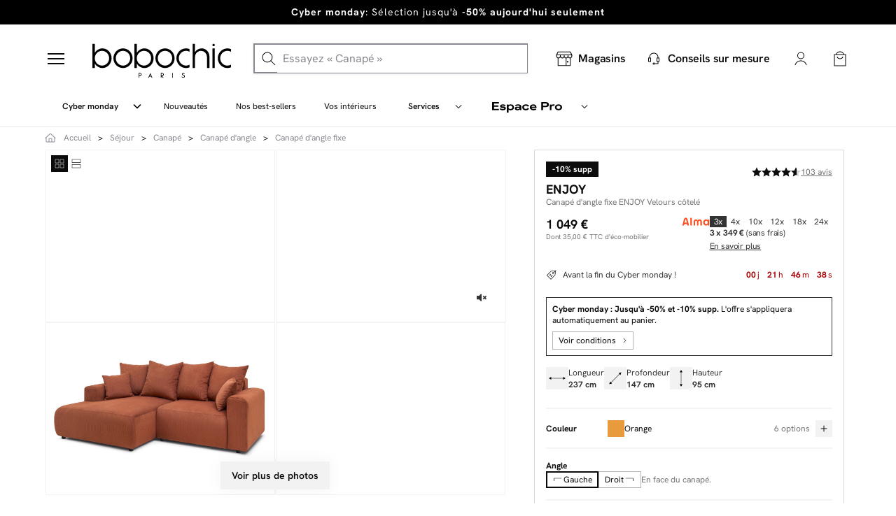

--- FILE ---
content_type: text/html; charset=utf-8
request_url: https://bobochicparis.com/fr/canapes-d-angle-fixes/14535-canape-d-angle-fixe-enjoy-velours-cotele.html?gclid=EAIaIQobChMIw6uq6MqWhgMVoZKDBx3JKQ83EAEYASABEgLDG_D_BwE
body_size: 75775
content:
<!DOCTYPE HTML> <!--[if lt IE 7]><html class="no-js lt-ie9 lt-ie8 lt-ie7" lang="fr-fr"><![endif]--> <!--[if IE 7]><html class="no-js lt-ie9 lt-ie8 ie7" lang="fr-fr"><![endif]--> <!--[if IE 8]><html class="no-js lt-ie9 ie8" lang="fr-fr"><![endif]--> <!--[if gt IE 8]><html class="no-js ie9" lang="fr-fr"><![endif]--><html lang="fr-fr" ><head><meta charset="utf-8"/><link rel="preconnect" href="https://cdn.bobochicparis.com" crossorigin /><link rel="preconnect" href="https://widget.trustpilot.com" crossorigin /><link rel="preconnect" href="https://www.googletagmanager.com" crossorigin /><link rel="preconnect" href="https://www.google-analytics.com" crossorigin /><link rel="preconnect" href="https://fonts.gstatic.com" crossorigin /><link rel="preload" href="https://cdn.bobochicparis.com/themes/bobochic/css/font-awesome-4.3.0/icons/fa-solid-900.woff2" as="font" type="font/woff2" crossorigin><link rel="preload" href="https://bobochicparis.com/themes/bobochic/fonts/HankenGrotesk-Regular.woff2" as="font" type="font/woff2" crossorigin><link rel="preload" href="https://bobochicparis.com/themes/bobochic/fonts/fontawesome-webfont.woff2?v=4.2.0" as="font" type="font/woff2" crossorigin><link rel="stylesheet" href="/themes/bobochic/css/global.css?v=1761569231" type="text/css" media="all" /><link rel="stylesheet" href="/themes/bobochic/css/autoload/highdpi.css" type="text/css" media="all" /><link rel="stylesheet" href="/themes/bobochic/css/autoload/responsive-tables.css" type="text/css" media="all" /><link rel="stylesheet" href="/themes/bobochic/css/autoload/solid.css" type="text/css" media="all" /><link rel="stylesheet" href="/themes/bobochic/css/autoload/uniform.default.css" type="text/css" media="all" /><link rel="stylesheet" href="/js/jquery/plugins/fancybox/jquery.fancybox.css" type="text/css" media="all" /><link rel="stylesheet" href="/themes/bobochic/css/svg-styles/styles.css?v=1763371024" type="text/css" media="all" /><link rel="stylesheet" href="/themes/bobochic/css/_minimised_effects.css" type="text/css" media="all" /><link rel="stylesheet" href="/themes/bobochic/css/_bobochic-pc.css" type="text/css" media="all" /><link rel="stylesheet" href="/themes/bobochic/css/_bobochic-mobile.css" type="text/css" media="all" /><link rel="stylesheet" href="/themes/bobochic/css/footer.css" type="text/css" media="all" /><link rel="stylesheet" href="/themes/bobochic/css/_bobochicparis-v2.css" type="text/css" media="all" /><link rel="stylesheet" href="/themes/bobochic/css/header.css?v=1759319517" type="text/css" media="all" /><link rel="stylesheet" href="/assets/styles/main.css" type="text/css" media="all" /><link rel="stylesheet" href="/themes/bobochic/css/bobotrustpilot.css?v=1761812437" type="text/css" media="all" /><link rel="stylesheet" href="/themes/bobochic/css/flowbox.css?v=1762508055" type="text/css" media="all" /><link rel="stylesheet" href="/themes/bobochic/templates/product/css/product.css?v=1763387093" type="text/css" media="all" /><link rel="stylesheet" href="/themes/bobochic/templates/product/css/product-transporteur.css?v=1756159401" type="text/css" media="all" /><link rel="stylesheet" href="/themes/bobochic/templates/product/css/product_vendeur.css" type="text/css" media="all" /><link rel="stylesheet" href="/themes/bobochic/css/reassurance.css" type="text/css" media="all" /><link rel="stylesheet" href="/themes/bobochic/css/print.css" type="text/css" media="print" /><link rel="stylesheet" href="/js/jquery/plugins/bxslider/jquery.bxslider.css" type="text/css" media="all" /><link rel="stylesheet" href="/themes/bobochic/css/block-newsletter.css" type="text/css" media="all" /><link rel="stylesheet" href="/themes/bobochic/css/modules/blockcart/blockcart.css?v=1763388390" type="text/css" media="all" /><link rel="stylesheet" href="/themes/bobochic/css/modules/blocknewsletter/blocknewsletter.css" type="text/css" media="all" /><link rel="stylesheet" href="/themes/bobochic/css/modules/mailalerts/mailalerts.css" type="text/css" media="all" /><link rel="stylesheet" href="/modules/boixmsgheader/css/boixmsgheader.css" type="text/css" media="all" /><link rel="stylesheet" href="/modules/netreviews/views/css/avisverifies-template1.css?v=1760364814" type="text/css" media="all" /><link rel="stylesheet" href="/modules/boboattraqt/views/css/front.css?v=1759740787" type="text/css" media="all" /><link rel="stylesheet" href="/modules/boboattraqt/views/css/reco.css" type="text/css" media="all" /><link rel="stylesheet" href="/modules/bobo_magichook/views/css/product-diaporama.css?v=1753308762" type="text/css" media="all" /><link rel="stylesheet" href="/modules/bobomegamenu/css/mega-menu.css" type="text/css" media="all" /><link rel="stylesheet" href="/themes/bobochic/css/product_list.css" type="text/css" media="all" /><title>Canapé d&#039;angle fixe ENJOY Velours côtelé | BOBOCHIC ®</title> <script data-keepinline="true" type="332e4de04c577453f6993dc3-text/javascript">var ajaxGetProductUrl = '//bobochicparis.com/fr/module/cdc_googletagmanager/async?obj=cart-action';

    /* datalayer */
    dataLayer = window.dataLayer || [];
    dataLayer.push({"pageCategory":"product","ecommerce":{"currencyCode":"EUR","detail":{"products":[{"name":"Canape d'angle fixe ENJOY Velours cotele","id":"14535-26692","reference":"101708","price":"1049","brand":"BOBOCHIC","category":"Canape d'angle fixe","variant":"Orange, Angle gauche","id_product":14535,"link":"canape-d-angle-fixe-enjoy-velours-cotele","price_tax_exc":"874.17","wholesale_price":"447.72"}]}},"event":"view_item","google_tag_params":{"ecomm_pagetype":"product","ecomm_prodid":"14535-26692","ecomm_totalvalue":1049,"ecomm_category":"Canape d'angle fixe","ecomm_totalvalue_tax_exc":874.17}});
    /* call to GTM Tag */
    
    (function(w,d,s,l,i){w[l]=w[l]||[];w[l].push({'gtm.start':
            new Date().getTime(),event:'gtm.js'});var f=d.getElementsByTagName(s)[0],
        j=d.createElement(s),dl=l!='dataLayer'?'&l='+l:'';j.async=true;j.src=
        'https://tagging.bobochicparis.com/v8b1ygj6pzzua8b.js?id='+i+dl;f.parentNode.insertBefore(j,f);
    })
            (window,document,'script','dataLayer','GTM-M2ZV4FV');

/* async call to avoid cache system for dynamic data */
var cdcgtmreq = new XMLHttpRequest();
cdcgtmreq.onreadystatechange = function() {
    if (cdcgtmreq.readyState == XMLHttpRequest.DONE ) {
        if (cdcgtmreq.status == 200) {
          	var datalayerJs = cdcgtmreq.responseText;
            try {
                var datalayerObj = JSON.parse(datalayerJs);
                dataLayer = dataLayer || [];
                dataLayer.push(datalayerObj);
            } catch(e) {
               console.log("[CDCGTM] error while parsing json");
            }

                            }
            dataLayer.push({
                'event': 'datalayer_ready'
            });
        }
    };
    cdcgtmreq.open("GET", "//bobochicparis.com/fr/module/cdc_googletagmanager/async?obj=user" /*+ "?" + new Date().getTime()*/, true);
    cdcgtmreq.setRequestHeader('X-Requested-With', 'XMLHttpRequest');
    cdcgtmreq.send();
    
    document.addEventListener("DOMContentLoaded", function() {
        var breadcrumpDatalayer = document.querySelector(".breadcrumb-datalayer");
        if(breadcrumpDatalayer){
            let listBreadcrump = document.querySelectorAll(".breadcrumb-datalayer li");
            let objectBreadcrump = new Object();

            listBreadcrump.forEach((el, i) => {
                let category = el.getAttribute("data-category");
                let position = el.getAttribute("data-position");
                if(position!=null) {
                    objectBreadcrump[position] = category;
                }
            })

            dataLayer.push({
                'breadcrumb': objectBreadcrump
            });
        }
    });</script> <meta name="description" content="Sublimez votre déco avec le Canapé d&#039;angle fixe ENJOY Velours côtelé - Découvrez une large sélection de produits canapés, ameublement et déco sur Bobochic" /><meta name="robots" content="index, follow" ><meta name="generator" content="PrestaShop" /><meta name="viewport" content="width=device-width, initial-scale=1.0" /><meta name="mobile-web-app-capable" content="yes" /><meta name="p:domain_verify" content="803c894b021f2f3c1bd635f49dbb0677"/><meta name="google-site-verification" content="aPVRzdSWcUKXNgpxK-YYO1202KrWGFFbmcWLleQcC8Q" /><meta name="facebook-domain-verification" content="z7zabmznrfqnt68g6emdlgxw1v7avs" /><meta name="msvalidate.01" content="EF30742D32C972401D9DCA7781FB62D3" /><link rel="icon" type="image/vnd.microsoft.icon" href="https://cdn.bobochicparis.com/img/favicon.ico" /><link rel="shortcut icon" type="image/x-icon" href="https://cdn.bobochicparis.com/img/favicon.ico" /> <meta property="og:type" content="og:product" /><meta property="og:title" content="Canap&eacute; d&#039;angle fixe ENJOY Velours c&ocirc;tel&eacute; | BOBOCHIC &reg;" /><meta property="og:image" content="https://cdn.bobochicparis.com/156029/14535.jpg" /><meta property="og:site_name" content="BOBOCHIC" /><meta property="og:description" content="Sublimez votre déco avec le Canapé d&#039;angle fixe ENJOY Velours côtelé - Découvrez une large sélection de produits canapés, ameublement et déco sur Bobochic" /><meta property="og:url" content="https://bobochicparis.com/fr/canapes-d-angle-fixes/14535-canape-d-angle-fixe-enjoy-velours-cotele.html" /><meta property="product:price:amount" content="1,049.00"/><meta property="product:price:currency" content="EUR"/><meta property="product:retailer_item_id" content="14535"><link rel="canonical" href="https://bobochicparis.com/fr/canapes-d-angle-fixes/14535-canape-d-angle-fixe-enjoy-velours-cotele.html" data-rel="module"><link rel="alternate" href="https://bobochicparis.com/fr/canapes-d-angle-fixes/14535-canape-d-angle-fixe-enjoy-velours-cotele.html" hreflang="fr-FR"><link rel="alternate" href="https://bobochicparis.be/products/14535-canape-d-angle-fixe-enjoy-velours-cotele" hreflang="fr-BE"><link rel="alternate" href="https://bobochicparis.be/nl/products/14535-hoekbank-enjoy-corduroy" hreflang="nl-BE">     <script type="speculationrules">{
          "prefetch": [
            {
              "where": {
                "selector_matches": ".bobo_menu-container a[href*='outlet'], .bobo_menu-container a[href*='best-sellers'], .bobo_menu-container a[href*='nouvelle-collection']"
              },
              "eagerness": "moderate"
            },
            {
              "where": {
                "selector_matches": ".dropdown-item-service"
              },
              "eagerness": "conservative"
            }
          ]
        }</script>  </head><body id="product" class=" stickyHeader product product-14535 product-canape-d-angle-fixe-enjoy-velours-cotele category-9 category-canapes-d-angle-fixes hide-left-column hide-right-column lang_fr "> <noscript><iframe src="https://tagging.bobochicparis.com/ns.html?id=GTM-M2ZV4FV" height="0" width="0" style="display:none;visibility:hidden"></iframe></noscript><div id="page" class="not-logged"><div class="body-overlay"></div><div id="header2021" class="header2021"><style type="text/css">#bobochicbandeaufixed{
		height:35px;
		overflow:hidden;
	}
	#bobochicbandeaufixed .table{
		margin:0;
	}

	#bobochicbandeaufixed .fermer svg{
		width: 12px;
		margin: -2px 0 0 8px;
		vertical-align: middle;
	}
	@media(max-width:767px){
		#bobochicbandeaufixed{
			position: absolute;top: 60px;
		}
	}
	#bobochicbandeaufixed .item_header{
		color: white !important;
	}

	.help_contact{
		position: absolute;
		z-index: 2;
		right: 5%;
		display: flex;
	}

	.help_contact a{
		text-decoration:underline !important;
		padding: 7px 10px;

	}
	
						#footer_boix_msg_449 a.fermer,
	#footer_boix_msg_449 a.fermer svg,
	#footer_boix_msg_449 a,
	#footer_boix_msg_449 p{
		color:#000000;
	}
	#footer_boix_msg_449 .table,
	#footer_boix_msg_449{
		background:#000000 !important;
	}
						#footer_boix_msg_448 a.fermer,
	#footer_boix_msg_448 a.fermer svg,
	#footer_boix_msg_448 a,
	#footer_boix_msg_448 p{
		color:#000000;
	}
	#footer_boix_msg_448 .table,
	#footer_boix_msg_448{
		background:#000000 !important;
	}
						#footer_boix_msg_456 a.fermer,
	#footer_boix_msg_456 a.fermer svg,
	#footer_boix_msg_456 a,
	#footer_boix_msg_456 p{
		color:#000000;
	}
	#footer_boix_msg_456 .table,
	#footer_boix_msg_456{
		background:#000000 !important;
	}
						#footer_boix_msg_441 a.fermer,
	#footer_boix_msg_441 a.fermer svg,
	#footer_boix_msg_441 a,
	#footer_boix_msg_441 p{
		color:#000000;
	}
	#footer_boix_msg_441 .table,
	#footer_boix_msg_441{
		background: !important;
	}</style><div id="bobochicbandeaufixed" class="fixed_stiki" rel="2021"><div class="bx_slider"><div id="footer_boix_msg_449" class="item_header"><div class="container"><div class="table"><div class="table-cell"><p><a href="https://bobochicparis.com/fr/661-black-friday"><strong>Cyber monday</strong>: Sélection jusqu'à <strong>-50% aujourd'hui seulement</strong></a></p></div></div></div></div><div id="footer_boix_msg_448" class="item_header"><div class="container"><div class="table"><div class="table-cell"><p><a href="https://bobochicparis.com/fr/517-nos-best-sellers"><strong>-10%</strong> supplémentaire sur tout <strong>même sur les réductions</strong></a></p></div></div></div></div><div id="footer_boix_msg_456" class="item_header"><div class="container"><div class="table"><div class="table-cell"><p><a href="https://bobochicparis.com/fr/951-livraison-72h">Besoin de confort <strong>sans attendre</strong> ? Votre canapé <strong>livré en 72h </strong>seulement</a></p></div></div></div></div><div id="footer_boix_msg_441" class="item_header"><div class="container"><div class="table"><div class="table-cell"> <span class="trustpilot_widget"> <span class="excellent">Excellent</span> <span class="tp-widget-stars"><div class=""><div class="tp-stars tp-stars--4 tp-stars--4--half"><div style="position: relative; height: 0; width: 100%; padding: 0; padding-bottom: 18.326693227091635%;"><svg role="img" viewBox="0 0 251 46" xmlns="http://www.w3.org/2000/svg"><title id="starRating-1grqjj58b15" lang="fr-FR">4.3 sur 5 étoiles sur Trustpilot</title> <g class="tp-star"> <path class="tp-star__canvas" fill="#dcdce6" d="M0 46.330002h46.375586V0H0z"></path> <path class="tp-star__shape" d="M39.533936 19.711433L13.230239 38.80065l3.838216-11.797827L7.02115 19.711433h12.418975l3.837417-11.798624 3.837418 11.798624h12.418975zM23.2785 31.510075l7.183595-1.509576 2.862114 8.800152L23.2785 31.510075z" fill="#FFF"></path> </g> <g class="tp-star"> <path class="tp-star__canvas" fill="#dcdce6" d="M51.24816 46.330002h46.375587V0H51.248161z"></path> <path class="tp-star__canvas--half" fill="#dcdce6" d="M51.24816 46.330002h23.187793V0H51.248161z"></path> <path class="tp-star__shape" d="M74.990978 31.32991L81.150908 30 84 39l-9.660206-7.202786L64.30279 39l3.895636-11.840666L58 19.841466h12.605577L74.499595 8l3.895637 11.841466H91L74.990978 31.329909z" fill="#FFF"></path> </g> <g class="tp-star"> <path class="tp-star__canvas" fill="#dcdce6" d="M102.532209 46.330002h46.375586V0h-46.375586z"></path> <path class="tp-star__canvas--half" fill="#dcdce6" d="M102.532209 46.330002h23.187793V0h-23.187793z"></path> <path class="tp-star__shape" d="M142.066994 19.711433L115.763298 38.80065l3.838215-11.797827-10.047304-7.291391h12.418975l3.837418-11.798624 3.837417 11.798624h12.418975zM125.81156 31.510075l7.183595-1.509576 2.862113 8.800152-10.045708-7.290576z" fill="#FFF"></path> </g> <g class="tp-star"> <path class="tp-star__canvas" fill="#dcdce6" d="M153.815458 46.330002h46.375586V0h-46.375586z"></path> <path class="tp-star__canvas--half" fill="#dcdce6" d="M153.815458 46.330002h23.187793V0h-23.187793z"></path> <path class="tp-star__shape" d="M193.348355 19.711433L167.045457 38.80065l3.837417-11.797827-10.047303-7.291391h12.418974l3.837418-11.798624 3.837418 11.798624h12.418974zM177.09292 31.510075l7.183595-1.509576 2.862114 8.800152-10.045709-7.290576z" fill="#FFF"></path> </g> <g class="tp-star"> <path class="tp-star__canvas" fill="#dcdce6" d="M205.064416 46.330002h46.375587V0h-46.375587z"></path> <path class="tp-star__canvas--half" fill="#dcdce6" d="M205.064416 46.330002h23.187793V0h-23.187793z"></path> <path class="tp-star__shape" d="M244.597022 19.711433l-26.3029 19.089218 3.837419-11.797827-10.047304-7.291391h12.418974l3.837418-11.798624 3.837418 11.798624h12.418975zm-16.255436 11.798642l7.183595-1.509576 2.862114 8.800152-10.045709-7.290576z" fill="#FFF"></path> </g> </svg></div></div></div> </span> <span class="tp-widget-logo"><div class=""><div style="position: relative; height: 0; width: 100%; padding: 0; padding-bottom: 24.6031746031746%;"> <svg role="img" viewBox="0 0 126 31" aria-labelledby="trustpilotLogo-fjh16vki9nb" width="126" height="31" xmlns="http://www.w3.org/2000/svg"><title id="trustpilotLogo-fjh16vki9nb">Trustpilot</title> <path class="tp-logo__text" d="M33.074774 11.07005H45.81806v2.364196h-5.010656v13.290316h-2.755306V13.434246h-4.988435V11.07005h.01111zm12.198892 4.319629h2.355341v2.187433h.04444c.077771-.309334.222203-.60762.433295-.894859.211092-.287239.466624-.56343.766597-.79543.299972-.243048.633276-.430858.999909-.585525.366633-.14362.744377-.220953 1.12212-.220953.288863 0 .499955.011047.611056.022095.1111.011048.222202.033143.344413.04419v2.408387c-.177762-.033143-.355523-.055238-.544395-.077333-.188872-.022096-.366633-.033143-.544395-.033143-.422184 0-.822148.08838-1.199891.254096-.377744.165714-.699936.41981-.977689.740192-.277753.331429-.499955.729144-.666606 1.21524-.166652.486097-.244422 1.03848-.244422 1.668195v5.39125h-2.510883V15.38968h.01111zm18.220567 11.334883H61.02779v-1.579813h-.04444c-.311083.574477-.766597 1.02743-1.377653 1.369908-.611055.342477-1.233221.51924-1.866497.51924-1.499864 0-2.588654-.364573-3.25526-1.104765-.666606-.740193-.999909-1.856005-.999909-3.347437V15.38968h2.510883v6.948968c0 .994288.188872 1.701337.577725 2.1101.377744.408763.922139.618668 1.610965.618668.533285 0 .96658-.077333 1.322102-.243048.355524-.165714.644386-.37562.855478-.65181.222202-.265144.377744-.596574.477735-.972194.09999-.37562.144431-.784382.144431-1.226288v-6.573349h2.510883v11.323836zm4.27739-3.634675c.07777.729144.355522 1.237336.833257 1.535623.488844.287238 1.06657.441905 1.744286.441905.233312 0 .499954-.022095.799927-.055238.299973-.033143.588836-.110476.844368-.209905.266642-.099429.477734-.254096.655496-.452954.166652-.198857.244422-.452953.233312-.773335-.01111-.320381-.133321-.585525-.355523-.784382-.222202-.209906-.499955-.364573-.844368-.497144-.344413-.121525-.733267-.232-1.17767-.320382-.444405-.088381-.888809-.18781-1.344323-.287239-.466624-.099429-.922138-.232-1.355432-.37562-.433294-.14362-.822148-.342477-1.166561-.596573-.344413-.243048-.622166-.56343-.822148-.950097-.211092-.386668-.311083-.861716-.311083-1.436194 0-.618668.155542-1.12686.455515-1.54667.299972-.41981.688826-.75124 1.14434-1.005336.466624-.254095.97769-.430858 1.544304-.541334.566615-.099429 1.11101-.154667 1.622075-.154667.588836 0 1.15545.066286 1.688736.18781.533285.121524 1.02213.320381 1.455423.60762.433294.276191.788817.640764 1.07768 1.08267.288863.441905.466624.98324.544395 1.612955h-2.621984c-.122211-.596572-.388854-1.005335-.822148-1.204193-.433294-.209905-.933248-.309334-1.488753-.309334-.177762 0-.388854.011048-.633276.04419-.244422.033144-.466624.088382-.688826.165715-.211092.077334-.388854.198858-.544395.353525-.144432.154667-.222203.353525-.222203.60762 0 .309335.111101.552383.322193.740193.211092.18781.488845.342477.833258.475048.344413.121524.733267.232 1.177671.320382.444404.088381.899918.18781 1.366542.287239.455515.099429.899919.232 1.344323.37562.444404.14362.833257.342477 1.17767.596573.344414.254095.622166.56343.833258.93905.211092.37562.322193.850668.322193 1.40305 0 .673906-.155541 1.237336-.466624 1.712385-.311083.464001-.711047.850669-1.199891 1.137907-.488845.28724-1.04435.508192-1.644295.640764-.599946.132572-1.199891.198857-1.788727.198857-.722156 0-1.388762-.077333-1.999818-.243048-.611056-.165714-1.14434-.408763-1.588745-.729144-.444404-.33143-.799927-.740192-1.05546-1.226289-.255532-.486096-.388853-1.071621-.411073-1.745528h2.533103v-.022095zm8.288135-7.700208h1.899828v-3.402675h2.510883v3.402675h2.26646v1.867052h-2.26646v6.054109c0 .265143.01111.486096.03333.684954.02222.18781.07777.353524.155542.486096.07777.132572.199981.232.366633.298287.166651.066285.377743.099428.666606.099428.177762 0 .355523 0 .533285-.011047.177762-.011048.355523-.033143.533285-.077334v1.933338c-.277753.033143-.555505.055238-.811038.088381-.266642.033143-.533285.04419-.811037.04419-.666606 0-1.199891-.066285-1.599855-.18781-.399963-.121523-.722156-.309333-.944358-.552381-.233313-.243049-.377744-.541335-.466625-.905907-.07777-.364573-.13332-.784383-.144431-1.248384v-6.683825h-1.899827v-1.889147h-.02222zm8.454788 0h2.377562V16.9253h.04444c.355523-.662858.844368-1.12686 1.477644-1.414098.633276-.287239 1.310992-.430858 2.055369-.430858.899918 0 1.677625.154667 2.344231.475048.666606.309335 1.222111.740193 1.666515 1.292575.444405.552382.766597 1.193145.9888 1.92229.222202.729145.333303 1.513527.333303 2.3421 0 .762288-.099991 1.50248-.299973 2.20953-.199982.718096-.499955 1.347812-.899918 1.900194-.399964.552383-.911029.98324-1.533194 1.31467-.622166.33143-1.344323.497144-2.18869.497144-.366634 0-.733267-.033143-1.0999-.099429-.366634-.066286-.722157-.176762-1.05546-.320381-.333303-.14362-.655496-.33143-.933249-.56343-.288863-.232-.522175-.497144-.722157-.79543h-.04444v5.656393h-2.510883V15.38968zm8.77698 5.67849c0-.508193-.06666-1.005337-.199981-1.491433-.133321-.486096-.333303-.905907-.599946-1.281527-.266642-.37562-.599945-.673906-.988799-.894859-.399963-.220953-.855478-.342477-1.366542-.342477-1.05546 0-1.855387.364572-2.388672 1.093717-.533285.729144-.799928 1.701337-.799928 2.916578 0 .574478.066661 1.104764.211092 1.59086.144432.486097.344414.905908.633276 1.259432.277753.353525.611056.629716.99991.828574.388853.209905.844367.309334 1.355432.309334.577725 0 1.05546-.121524 1.455423-.353525.399964-.232.722157-.541335.97769-.905907.255531-.37562.444403-.79543.555504-1.270479.099991-.475049.155542-.961145.155542-1.458289zm4.432931-9.99812h2.510883v2.364197h-2.510883V11.07005zm0 4.31963h2.510883v11.334883h-2.510883V15.389679zm4.755124-4.31963h2.510883v15.654513h-2.510883V11.07005zm10.210184 15.963847c-.911029 0-1.722066-.154667-2.433113-.452953-.711046-.298287-1.310992-.718097-1.810946-1.237337-.488845-.530287-.866588-1.160002-1.12212-1.889147-.255533-.729144-.388854-1.535622-.388854-2.408386 0-.861716.133321-1.657147.388853-2.386291.255533-.729145.633276-1.35886 1.12212-1.889148.488845-.530287 1.0999-.93905 1.810947-1.237336.711047-.298286 1.522084-.452953 2.433113-.452953.911028 0 1.722066.154667 2.433112.452953.711047.298287 1.310992.718097 1.810947 1.237336.488844.530287.866588 1.160003 1.12212 1.889148.255532.729144.388854 1.524575.388854 2.38629 0 .872765-.133322 1.679243-.388854 2.408387-.255532.729145-.633276 1.35886-1.12212 1.889147-.488845.530287-1.0999.93905-1.810947 1.237337-.711046.298286-1.522084.452953-2.433112.452953zm0-1.977528c.555505 0 1.04435-.121524 1.455423-.353525.411074-.232.744377-.541335 1.01102-.916954.266642-.37562.455513-.806478.588835-1.281527.12221-.475049.188872-.961145.188872-1.45829 0-.486096-.066661-.961144-.188872-1.44724-.122211-.486097-.322193-.905907-.588836-1.281527-.266642-.37562-.599945-.673907-1.011019-.905907-.411074-.232-.899918-.353525-1.455423-.353525-.555505 0-1.04435.121524-1.455424.353525-.411073.232-.744376.541334-1.011019.905907-.266642.37562-.455514.79543-.588835 1.281526-.122211.486097-.188872.961145-.188872 1.447242 0 .497144.06666.98324.188872 1.458289.12221.475049.322193.905907.588835 1.281527.266643.37562.599946.684954 1.01102.916954.411073.243048.899918.353525 1.455423.353525zm6.4883-9.66669h1.899827v-3.402674h2.510883v3.402675h2.26646v1.867052h-2.26646v6.054109c0 .265143.01111.486096.03333.684954.02222.18781.07777.353524.155541.486096.077771.132572.199982.232.366634.298287.166651.066285.377743.099428.666606.099428.177762 0 .355523 0 .533285-.011047.177762-.011048.355523-.033143.533285-.077334v1.933338c-.277753.033143-.555505.055238-.811038.088381-.266642.033143-.533285.04419-.811037.04419-.666606 0-1.199891-.066285-1.599855-.18781-.399963-.121523-.722156-.309333-.944358-.552381-.233313-.243049-.377744-.541335-.466625-.905907-.07777-.364573-.133321-.784383-.144431-1.248384v-6.683825h-1.899827v-1.889147h-.02222z" fill="#191919"></path> <path class="tp-logo__star" fill="#00B67A" d="M30.141707 11.07005H18.63164L15.076408.177071l-3.566342 10.892977L0 11.059002l9.321376 6.739063-3.566343 10.88193 9.321375-6.728016 9.310266 6.728016-3.555233-10.88193 9.310266-6.728016z"></path> <path class="tp-logo__star-notch" fill="#005128" d="M21.631369 20.26169l-.799928-2.463625-5.755033 4.153914z"></path> </svg></div></div> </span> </span></div></div></div></div></div></div>  <div class="main_header container"><div class="list_products"> <a href="javascript:void(0)"><div id="close_picto_menu"> <span id="product_1_menu"></span> <span id="product_2_menu"></span> <span id="product_3_menu"></span></div> </a></div><div id="header_logo"> <a href="https://bobochicparis.com/fr/" title="BOBOCHIC"><svg width="200" height="50" class="logo logo-desktop img-responsive" alt="BOBOCHIC" viewBox="0 0 164 40" role="img"><title>BOBOCHIC</title><use href="#icon-header-logo-bobochic-blanc2" xlink:href="#icon-header-logo-bobochic-blanc2"></use></svg> <svg width="200" height="50" class="logo logo-mobile img-responsive" alt="BOBOCHIC" viewBox="0 0 136 24" role="img"><title>BOBOCHIC</title><use href="#icon-common-bobochic-mobile2" xlink:href="#icon-common-bobochic-mobile2"></use></svg> </a></div><div id="search_block_top"><div class="search-form-wrapper"> <span>Search Products</span><form id="searchbox" method="get" action="/fr/module/boboattraqt/resultats" > <input type="hidden" name="controller" value="search" /> <input type="hidden" name="orderby" value="position" /> <input type="hidden" name="orderway" value="desc" /><div class="contain-search"> <img class="loupe" src="https://cdn.bobochicparis.com/modules/boboattraqt/views/img/search.svg" alt="loupe search"> <input class="search_query" type="text" id="search_query_top" name="search_query" placeholder="Essayez « Canapé »" /> <img class="delete_search" style="opacity: 0.5; display: none" src="https://cdn.bobochicparis.com/modules/boboattraqt/views/img/delete.svg" alt="delete search"></div></form></div></div><div class="mobile_left"><div class="menu_mobile list_products" > <a href="javascript:void(0)" > <svg width="24" height="24" alt="Fermer le menu burger" viewBox="0 0 24 24" role="img"><title>Fermer le menu burger</title><use href="#icon-header-burger-defaut-2" xlink:href="#icon-header-burger-defaut-2"></use></svg><p>Produits</p> </a></div><div class="closer-toggle "> <a id="closeMobile" href="javascript:void(0)" style=""> <svg width="24" height="24" class="croix_menu_mobile" alt="Fermer le menu burger" viewBox="0 0 32 32" role="img"><title>Fermer le menu burger</title><use href="#icon-header-croix" xlink:href="#icon-header-croix"></use></svg><p>Fermer</p> </a></div></div><div class="header_icons with_btn_outlet"><div class="icons_basic "><div class="big-block-cart"><div class="panier"> <a href="https://bobochicparis.com/fr/commande" title="Mon panier" rel="nofollow"> <img src="https://cdn.bobochicparis.com/themes/bobochic/img/header/picto-panier-sq.svg" alt="Panier"/> <span class="hidden svg_mobile"> <svg version="1.1" xmlns="http://www.w3.org/2000/svg" xmlns:xlink="http://www.w3.org/1999/xlink" x="0px" y="0px" viewBox="0 0 100 100" style="enable-background:new 0 0 100 100;" xml:space="preserve"><style type="text/css">.st0 {
                    fill: #FFFFFF;
                }</style><path class="st0" d="M92.6,39.1c-0.4-0.5-1-0.8-1.6-0.8H72.4v-8.5C72.2,17.1,62.6,8,49.8,8.2c-12.4,0.3-21.4,9.2-21.6,21.6v8.5H9 c-1.1,0-2,0.9-2,2c0,0.2,0,0.3,0.1,0.5l13.6,50.9c0.2,0.9,1,1.5,1.9,1.5h54.7c0.9,0,1.7-0.6,1.9-1.5l13.7-50.9 C93.1,40.3,93,39.6,92.6,39.1z M31.2,29.9c0.2-10.6,9-18.9,19.5-18.7c10.2,0.2,18.4,8.5,18.7,18.7v8.5H31.2V29.9z M76.8,90.3H23.2 l-12.6-49h17.6V49c0,1.1,0.4,1.9,1.5,1.9s1.5-0.8,1.5-1.9v-7.7h38.2V49c0,1.1,0.4,1.9,1.5,1.9s1.5-0.8,1.5-1.9v-7.7h16.9L76.8,90.3z "></path> </svg> </span> <span class="ajax_cart_quantity unvisible">0</span> </a></div><div class="shopping_cart"><div class="cart_block block exclusive" data-pic-custom-dir="https://cdn.bobochicparis.com/upload/"><div class="block_content"><div class="header"><p>Mon panier <span class="ajax_cart_quantity" id="header_nb_cart_">0</span></p><div class="close_ajout_panier close_popup_panier"><svg width="24" height="24" class="icon" role="img"><use href="#icon-icon-close" xlink:href="#icon-icon-close"></use></svg></div></div><div class="cart_block_list"><p class="cart_block_no_products"> Aucun produit</p></div><div class='footer'><div class="cart_button"><div class='continue_shopping'> <a href="https://bobochicparis.com/fr/commande"><span data-link="Commander">Commander -</span><p class="ajax_block_cart_total"></p> </a></div></div></div><div class="attraqt__reco" data-rel="attraqtreco" data-test=""><div class="display_reco_ajax" data-ope="" data-key="64071da58a36289a55f05baf" data-mode="popin" data-url="" data-title="Vous aimerez aussi :"></div></div></div></div></div></div><div class="btn_outlet"> <a href="https://bobochicparis.com/fr/boutique"> <svg width="24" height="24" class="logo img-responsive" alt="logo store" viewBox="0 0 22 20" role="img"><title>logo store</title><use href="#icon-header-picto-store-thin" xlink:href="#icon-header-picto-store-thin"></use></svg><p>Magasins</p> </a></div><div class="contact_avant_vente"><a style="display: block;padding-top: 0;" href="https://bobochicparis.com/fr/conseils-sur-mesure"><p><svg width="24" height="24" class="logo img-responsive" alt="BOBOCHIC" viewBox="0 0 24 24" role="img"><title>BOBOCHIC</title><use href="#icon-common-support-default-1" xlink:href="#icon-common-support-default-1"></use></svg><small style="font-size: 14px;display: block;">Conseils sur mesure</small></p></a></div><div class="compte main visible-xs visible-sm"> <a class="obf" data-obf="connexion?back=https://bobochicparis.com/fr/canapes-d-angle-fixes/14535-canape-d-angle-fixe-enjoy-velours-cotele.html" href="javascript:void(0)" title="Mon compte" rel="nofollow"><svg width="24" height="24" alt="Mon compte" viewBox="0 0 24 24" role="img"><title>Mon compte</title><use href="#icon-header-picto-compte-thinw" xlink:href="#icon-header-picto-compte-thinw"></use></svg> </a></div><div class="compte main hidden-xs hidden-sm"> <a href="javascript:void(0)" id="dropdownAccount"> <svg width="24" height="24" alt="Mon compte" viewBox="0 0 24 24" role="img"><title>Mon compte</title><use href="#icon-header-picto-compte-thinw" xlink:href="#icon-header-picto-compte-thinw"></use></svg> </a><div class="dropdown-menu" aria-labelledby="dropdownAccount"><div class="compte-login" rel="fr" title="Connexion"> <a class="compte-login-boutton" href="https://bobochicparis.com/fr/connexion" data-back="https://bobochicparis.com/fr/canapes-d-angle-fixes/14535-canape-d-angle-fixe-enjoy-velours-cotele.html" >Connexion</a><div class="compte-news">Nouveau client ? <a href="https://bobochicparis.com/fr/connexion?email_create=1" data-back="https://bobochicparis.com/fr/canapes-d-angle-fixes/14535-canape-d-angle-fixe-enjoy-velours-cotele.html"> Créer un compte</a></div></div><div class="compte-liste-container"><div class="compte-liste-box"><ul><li><a class="obf" data-obf="mon-compte" href="javascript:void(0)" title="Mon compte" rel="nofollow"> <svg width="24" height="24" alt="icone compte" viewBox="0 0 24 24" role="img"><title>icone compte</title><use href="#icon-header-picto-compte-thin" xlink:href="#icon-header-picto-compte-thin"></use></svg>Mon compte</a><li><a class="obf" data-obf="historique-commandes" href="javascript:void(0)" title="Mes commandes" rel="nofollow"> <svg width="24" height="24" alt="icone commande" viewBox="0 0 24 24" role="img"><title>icone commande</title><use href="#icon-header-picto-commandes" xlink:href="#icon-header-picto-commandes"></use></svg>Mes commandes</a></li><li> <a href="https://support.bobochicparis.com/hc/fr" title="Aide et Contact"> <svg width="24" height="24" alt="icone sav" viewBox="0 0 24 24" role="img"><title>icone sav</title><use href="#icon-header-picto-contact" xlink:href="#icon-header-picto-contact"></use></svg>Aide et Contact </a></li><li> <a class="obf" data-obf="parrainage-bobochic" href="javascript:void(0)" title="Parrainage" rel="nofollow"> <svg width="24" height="24" alt="Parrainage" viewBox="0 0 24 24" role="img"><title>Parrainage</title><use href="#icon-header-picto-parainnage" xlink:href="#icon-header-picto-parainnage"></use></svg>Parrainage </a></li></ul></div></div><div class="add-compte-pro"> <span class="text">Professionnel ?</span> <a href="https://bobochicparis.com/fr/prologin" data-back="https://bobochicparis.com/fr/canapes-d-angle-fixes/14535-canape-d-angle-fixe-enjoy-velours-cotele.html" title="Cr&eacute;er mon compte pro"> <span>Cr&eacute;er mon compte pro</span> <svg width="24" height="24" alt="icone inscription pro" viewBox="0 0 24 24" role="img"><title>icone inscription pro</title><use href="#icon-header-chevron-droite-sq" xlink:href="#icon-header-chevron-droite-sq"></use></svg> </a></div></div></div></div><div class="icons_search"><div id="close_search" class="hidden" ><svg width="14" height="14" class="search_close" alt="logo close" viewBox="0 0 14 14" role="img"><title>logo close</title><use href="#icon-header-close-search" xlink:href="#icon-header-close-search"></use></svg> <span>Fermer la recherche</span></div></div></div></div><div id="container_search_mobile"></div><div class="block_menu"><div class="menu_header"><div class="list_menu"><div class="left_onglets"><ul class="nonoMenuList"><div class="list_products"> <a href="javascript:void(0)"><div id="close_picto_menu"> <span id="product_1_menu"></span> <span id="product_2_menu"></span> <span id="product_3_menu"></span></div> </a></div><li class="bobo_menu-container conciergerie sousmenu "><div class="dropdown"><div class="dropdown-toggle button_menu" id="dropdownSubmenu293" data-toggle="dropdown" aria-haspopup="true" aria-expanded="false" style="cursor: pointer;"> <a href="https://bobochicparis.com/fr/661-cyber-monday" title="Cyber monday" onclick="if (!window.__cfRLUnblockHandlers) return false; event.stopPropagation();" data-cf-modified-332e4de04c577453f6993dc3-=""> Cyber monday </a></div><div class="dropmenu_service dropdown-menu" id="Submenu293"> <a class="dropdown-item-service" href="https://bobochicparis.com/fr/737-selections-canapes" title="Canapés -20%"> Canapés -20% <img class="img-responsive" src="https://cdn.bobochicparis.com/themes/bobochic/img/header/chevron-droite.svg" alt=">"> </a> <a class="dropdown-item-service" href="https://bobochicparis.com/fr/738-selection-sejour" title="Séjour -40%"> Séjour -40% <img class="img-responsive" src="https://cdn.bobochicparis.com/themes/bobochic/img/header/chevron-droite.svg" alt=">"> </a> <a class="dropdown-item-service" href="https://bobochicparis.com/fr/739-selection-chambres" title="Chambre -30%"> Chambre -30% <img class="img-responsive" src="https://cdn.bobochicparis.com/themes/bobochic/img/header/chevron-droite.svg" alt=">"> </a> <a class="dropdown-item-service" href="https://bobochicparis.com/fr/918-selection-tapis-remises" title="Tapis -45%"> Tapis -45% <img class="img-responsive" src="https://cdn.bobochicparis.com/themes/bobochic/img/header/chevron-droite.svg" alt=">"> </a> <a class="dropdown-item-service" href="https://bobochicparis.com/fr/940-selection-jardin" title="Jardin -45%"> Jardin -45% <img class="img-responsive" src="https://cdn.bobochicparis.com/themes/bobochic/img/header/chevron-droite.svg" alt=">"> </a> <a class="dropdown-item-service" href="https://bobochicparis.com/fr/661-cyber-monday" title="Voir tout"> Voir tout <img class="img-responsive" src="https://cdn.bobochicparis.com/themes/bobochic/img/header/chevron-droite.svg" alt=">"> </a></div></div> <img class="img-responsive" src="https://cdn.bobochicparis.com/themes/bobochic/img/header/chevron.svg" alt="Picto chevron"></li><li class="bobo_menu-container"> <a href="https://bobochicparis.com/fr/676-nouvelle-collection" title="Nouveautés"> Nouveautés </a></li><li class="bobo_menu-container"> <a href="https://bobochicparis.com/fr/517-nos-best-sellers" title="Nos best-sellers"> Nos best-sellers </a></li><li class="bobo_menu-container"> <a href="https://bobochicparis.com/fr/avis-clients" title="Vos intérieurs"> Vos intérieurs </a></li><li class="bobo_menu-container conciergerie" id="menu1" style="cursor: pointer;"><div class="dropdown"><div class="dropdown-toggle button_menu" id="dropdownMenu2" data-toggle="dropdown" aria-haspopup="true" aria-expanded="false"><a>Services</a></div><div class="dropmenu_service" id="dropmenu_service"> <a class="dropdown-item-service" href="https://support.bobochicparis.com/hc/fr/categories/9360448972700-Moyens-de-paiements">Facilit&eacute;s de paiement <svg width="24" height="24" class="img-responsive" alt="&gt;" viewBox="0 0 24 24" role="img"><title>&gt;</title><use href="#icon-header-chevron-droite-sq" xlink:href="#icon-header-chevron-droite-sq"></use></svg></a> <a class="dropdown-item-service" href="https://bobochicparis.com/fr/content/62-livraison">Livraison<svg width="24" height="24" class="img-responsive" alt="&gt;" viewBox="0 0 24 24" role="img"><title>&gt;</title><use href="#icon-header-chevron-droite-sq" xlink:href="#icon-header-chevron-droite-sq"></use></svg></a> <a class="dropdown-item-service" href="https://bobochicparis.com/fr/conseils-sur-mesure">Conseils sur mesure <svg width="24" height="24" class="img-responsive" alt="&gt;" viewBox="0 0 24 24" role="img"><title>&gt;</title><use href="#icon-header-chevron-droite-sq" xlink:href="#icon-header-chevron-droite-sq"></use></svg></a> <a class="dropdown-item-service" href="https://support.bobochicparis.com/hc/fr">Aide et contact <svg width="24" height="24" class="img-responsive" alt="&gt;" viewBox="0 0 24 24" role="img"><title>&gt;</title><use href="#icon-header-chevron-droite-sq" xlink:href="#icon-header-chevron-droite-sq"></use></svg></a></div></div> <svg width="24" height="24" class="img-responsive" alt="Picto chevron" viewBox="0 0 24 24" role="img"><title>Picto chevron</title><use href="#icon-header-chevron-sq" xlink:href="#icon-header-chevron-sq"></use></svg></li><li class="bobo_menu-container conciergerie espace-pro" style="cursor: pointer;"><div class="dropdown"><div class="dropdown-toggle button_menu" id="dropdownMenuPro" data-toggle="dropdown" aria-haspopup="true" aria-expanded="false"> <a href="https://bobochicparis.com/fr/espace-pro"> <svg width="100" height="15" alt="Espace pro" viewBox="0 0 101 15" role="img"><title>Espace pro</title><use href="#icon-header-logo-espace-pro" xlink:href="#icon-header-logo-espace-pro"></use></svg> </a></div><div class="dropmenu_service" id="dropmenu_pro"> <a class="dropdown-item-service" href="https://bobochicparis.com/fr/espace-pro">Nos avantages<svg width="24" height="24" class="img-responsive" alt="&gt;" viewBox="0 0 24 24" role="img"><title>&gt;</title><use href="#icon-header-chevron-droite-sq" xlink:href="#icon-header-chevron-droite-sq"></use></svg></a> <a class="dropdown-item-service" href="https://bobochicparis.com/fr/content/59-projets-espace-pro">Nos r&eacute;alisations<svg width="24" height="24" class="img-responsive" alt="&gt;" viewBox="0 0 24 24" role="img"><title>&gt;</title><use href="#icon-header-chevron-droite-sq" xlink:href="#icon-header-chevron-droite-sq"></use></svg></a></div></div> <svg width="24" height="24" class="img-responsive" alt="Picto chevron" viewBox="0 0 24 24" role="img"><title>Picto chevron</title><use href="#icon-header-chevron-sq" xlink:href="#icon-header-chevron-sq"></use></svg></li></ul></div><ul class="right_onglets"><div class="header_icons" ><div class="search_query_menu"> <svg width="24" height="24" class="loupe" alt="loupe search" viewBox="0 0 24 24" role="img"><title>loupe search</title><use href="#icon-header-search-thin" xlink:href="#icon-header-search-thin"></use></svg></div><div class="btn_outlet"> <a href="https://bobochicparis.com/fr/boutique"> <svg class="logo img-responsive" alt="logo store" viewBox="0 0 22 20" role="img"><title>logo store</title><use href="#icon-header-picto-store-thin" xlink:href="#icon-header-picto-store-thin"></use></svg> </a></div><div class="contact_avant_vente"><a style="display: block;padding-top: 0;" href="https://bobochicparis.com/fr/conseils-sur-mesure"><p><svg width="24" height="24" class="logo img-responsive" alt="BOBOCHIC" viewBox="0 0 24 24" role="img"><title>BOBOCHIC</title><use href="#icon-common-support-default-1" xlink:href="#icon-common-support-default-1"></use></svg></p></a></div><div class="compte visible-xs visible-sm steackScroll"> <a class="obf" data-obf="mon-compte" href="javascript:void(0)" title="Mon compte" rel="nofollow"> <svg width="24" height="24" alt="Logo mon compte" viewBox="0 0 24 24" role="img"><title>Logo mon compte</title><use href="#icon-header-picto-compte-thinw" xlink:href="#icon-header-picto-compte-thinw"></use></svg> </a></div><div class="compte hidden-xs hidden-sm steackScroll"> <a href="javascript:void(0)" id="dropdownAccount"> <svg width="24" height="24" alt="Mon compte" viewBox="0 0 24 24" role="img"><title>Mon compte</title><use href="#icon-header-picto-compte-thinw" xlink:href="#icon-header-picto-compte-thinw"></use></svg> </a><div class="dropdown-menu" aria-labelledby="dropdownAccount"><div class="compte-login" rel="fr" title="Connexion"> <a class="compte-login-boutton" href="https://bobochicparis.com/fr/connexion" data-back="https://bobochicparis.com/fr/canapes-d-angle-fixes/14535-canape-d-angle-fixe-enjoy-velours-cotele.html" >Connexion</a><div class="compte-news">Nouveau client ? <a href="https://bobochicparis.com/fr/connexion?email_create=1"> Créer un compte</a></div></div><div class="compte-liste-container"><div class="compte-liste-box"><ul><li><a class="obf" data-obf="mon-compte" href="javascript:void(0)" title="Mon compte" rel="nofollow"> <svg width="24" height="24" alt="icone compte" viewBox="0 0 24 24" role="img"><title>icone compte</title><use href="#icon-header-picto-compte-thin" xlink:href="#icon-header-picto-compte-thin"></use></svg>Mon compte</a><li><a class="obf" data-obf="historique-commandes" href="javascript:void(0)" title="Mes commandes" rel="nofollow"> <svg width="24" height="24" alt="icone commande" viewBox="0 0 24 24" role="img"><title>icone commande</title><use href="#icon-header-picto-commandes" xlink:href="#icon-header-picto-commandes"></use></svg>Mes commandes</a></li><li><a href="https://support.bobochicparis.com/hc/fr" title="Aide et Contact"> <svg width="24" height="24" alt="icone sav" viewBox="0 0 24 24" role="img"><title>icone sav</title><use href="#icon-header-picto-contact" xlink:href="#icon-header-picto-contact"></use></svg>Aide et Contact</a></li><li><a class="obf" data-obf="parrainage-bobochic" href="javascript:void(0)" title="Parrainage" rel="nofollow"> <svg width="24" height="24" alt="Parrainage" viewBox="0 0 24 24" role="img"><title>Parrainage</title><use href="#icon-header-picto-parainnage" xlink:href="#icon-header-picto-parainnage"></use></svg>Parrainage</a></li></ul></div></div></div></div><div class="big-block-cart"><div class="panier"> <a href="https://bobochicparis.com/fr/commande" title="Mon panier" rel="nofollow"> <img src="https://cdn.bobochicparis.com/themes/bobochic/img/header/picto-panier-sq.svg" alt="Panier"/> <span class="hidden svg_mobile"> <svg version="1.1" xmlns="http://www.w3.org/2000/svg" xmlns:xlink="http://www.w3.org/1999/xlink" x="0px" y="0px" viewBox="0 0 100 100" style="enable-background:new 0 0 100 100;" xml:space="preserve"><style type="text/css">.st0 {
                    fill: #FFFFFF;
                }</style><path class="st0" d="M92.6,39.1c-0.4-0.5-1-0.8-1.6-0.8H72.4v-8.5C72.2,17.1,62.6,8,49.8,8.2c-12.4,0.3-21.4,9.2-21.6,21.6v8.5H9 c-1.1,0-2,0.9-2,2c0,0.2,0,0.3,0.1,0.5l13.6,50.9c0.2,0.9,1,1.5,1.9,1.5h54.7c0.9,0,1.7-0.6,1.9-1.5l13.7-50.9 C93.1,40.3,93,39.6,92.6,39.1z M31.2,29.9c0.2-10.6,9-18.9,19.5-18.7c10.2,0.2,18.4,8.5,18.7,18.7v8.5H31.2V29.9z M76.8,90.3H23.2 l-12.6-49h17.6V49c0,1.1,0.4,1.9,1.5,1.9s1.5-0.8,1.5-1.9v-7.7h38.2V49c0,1.1,0.4,1.9,1.5,1.9s1.5-0.8,1.5-1.9v-7.7h16.9L76.8,90.3z "></path> </svg> </span> <span class="ajax_cart_quantity unvisible">0</span> </a></div><div class="shopping_cart"><div class="cart_block block exclusive" data-pic-custom-dir="https://cdn.bobochicparis.com/upload/"><div class="block_content"><div class="header"><p>Mon panier <span class="ajax_cart_quantity" id="header_nb_cart_">0</span></p><div class="close_ajout_panier close_popup_panier"><svg width="24" height="24" class="icon" role="img"><use href="#icon-icon-close" xlink:href="#icon-icon-close"></use></svg></div></div><div class="cart_block_list"><p class="cart_block_no_products"> Aucun produit</p></div><div class='footer'><div class="cart_button"><div class='continue_shopping'> <a href="https://bobochicparis.com/fr/commande"><span data-link="Commander">Commander -</span><p class="ajax_block_cart_total"></p> </a></div></div></div><div class="attraqt__reco" data-rel="attraqtreco" data-test=""><div class="display_reco_ajax" data-ope="" data-key="64071da58a36289a55f05baf" data-mode="popin" data-url="" data-title="Vous aimerez aussi :"></div></div></div></div></div></div></div></ul></div></div></div></div><div class="megamenu-overlay"></div><div id="megamenu" class="megamenu" data-link-ajax="https://bobochicparis.com/modules/bobomegamenu/request/ajax_megamenu.php" data-link-img="https://cdn.bobochicparis.com/modules/bobomegamenu/images"><div class="megamenu-container"><div class="megamenu-container-left"><div class="megamenu-univers"> <a href="/fr/661-cyber-monday" class="univers-event" style="background: url('https://cdn.bobochicparis.com/modules/bobomegamenu/images/3d9fd61ca58f17a374e9a054006ba596.jpg') center/cover"> <img class="univers-event-cover" src="https://cdn.bobochicparis.com/modules/bobomegamenu/images/f5fe5c1a104a09fb75f2b0a83f058fed.png" loading="lazy" alt="Cyber monday"/> </a><div class="univers-item" data-id="19" data-id-category="358"> <a href="/fr/676-nouvelle-collection" class="univers-item-link" onclick="if (!window.__cfRLUnblockHandlers) return false; return false;" data-cf-modified-332e4de04c577453f6993dc3-=""> <span class="univers-item-title"> Nos nouveautés </span> </a></div><div class="univers-item" data-id="14" data-id-category="13"> <a href="/fr/13-canapes" class="univers-item-link" onclick="if (!window.__cfRLUnblockHandlers) return false; return false;" data-cf-modified-332e4de04c577453f6993dc3-=""> <span class="univers-item-title"> Canapé </span> </a><div class="univers-item-media"> <img class="univers-item-media-img" src="https://cdn.bobochicparis.com/modules/bobomegamenu/images/d0c390577975b27871b9d86ce5463763.png" loading="lazy" alt="Canapé"> <img class="univers-item-media-img-active desktop_only" loading="lazy" src="https://cdn.bobochicparis.com/modules/bobomegamenu/images/5cf56d16ab4735c4f67f6dd9b8e91431.png" alt="Canapé"></div></div><div class="univers-item" data-id="4" data-id-category="20"> <a href="/fr/20-sejour" class="univers-item-link" onclick="if (!window.__cfRLUnblockHandlers) return false; return false;" data-cf-modified-332e4de04c577453f6993dc3-=""> <span class="univers-item-title"> Séjour </span> </a><div class="univers-item-media"> <img class="univers-item-media-img" src="https://cdn.bobochicparis.com/modules/bobomegamenu/images/1d6608c0375cde393d325d3c421928b7.png" loading="lazy" alt="Séjour"> <img class="univers-item-media-img-active desktop_only" loading="lazy" src="https://cdn.bobochicparis.com/modules/bobomegamenu/images/a8085c742f1d0a464906d8ccad85de73.png" alt="Séjour"></div></div><div class="univers-item" data-id="81" data-id-category="947"> <a href="/fr/947-ensemble-de-meubles" class="univers-item-link" onclick="if (!window.__cfRLUnblockHandlers) return false; return false;" data-cf-modified-332e4de04c577453f6993dc3-=""> <span class="univers-item-title"> Ensemble de meubles </span> </a><div class="univers-item-media"> <img class="univers-item-media-img" src="https://cdn.bobochicparis.com/modules/bobomegamenu/images/a4a265a762d67be79fc6e96319915e7b.png" loading="lazy" alt="Ensemble de meubles"> <img class="univers-item-media-img-active desktop_only" loading="lazy" src="https://cdn.bobochicparis.com/modules/bobomegamenu/images/0b0f7e78405c9f3822947494fff0b1ab.png" alt="Ensemble de meubles"></div></div><div class="univers-item" data-id="9" data-id-category="35"> <a href="/fr/35-chambre" class="univers-item-link" onclick="if (!window.__cfRLUnblockHandlers) return false; return false;" data-cf-modified-332e4de04c577453f6993dc3-=""> <span class="univers-item-title"> Chambre et literie </span> </a><div class="univers-item-media"> <img class="univers-item-media-img" src="https://cdn.bobochicparis.com/modules/bobomegamenu/images/fa06926e40cebd53ca8d0578a01632ab.png" loading="lazy" alt="Chambre et literie "> <img class="univers-item-media-img-active desktop_only" loading="lazy" src="https://cdn.bobochicparis.com/modules/bobomegamenu/images/0b7f86016063e7842acbe346488ab879.png" alt="Chambre et literie "></div></div><div class="univers-item" data-id="20" data-id-category="81"> <a href="/fr/81-tapis" class="univers-item-link" onclick="if (!window.__cfRLUnblockHandlers) return false; return false;" data-cf-modified-332e4de04c577453f6993dc3-=""> <span class="univers-item-title"> Tapis </span> </a><div class="univers-item-media"> <img class="univers-item-media-img" src="https://cdn.bobochicparis.com/modules/bobomegamenu/images/5bab842353babceb4d7ab50c5bb197a0.png" loading="lazy" alt="Tapis"> <img class="univers-item-media-img-active desktop_only" loading="lazy" src="https://cdn.bobochicparis.com/modules/bobomegamenu/images/4ee11943c035652f2181172303e232fd.png" alt="Tapis"></div></div><div class="univers-item" data-id="11" data-id-category="80"> <a href="/fr/80-decoration" class="univers-item-link" onclick="if (!window.__cfRLUnblockHandlers) return false; return false;" data-cf-modified-332e4de04c577453f6993dc3-=""> <span class="univers-item-title"> Déco </span> </a><div class="univers-item-media"> <img class="univers-item-media-img" src="https://cdn.bobochicparis.com/modules/bobomegamenu/images/e595836d92a04ecb967e689edc2b0380.png" loading="lazy" alt="Déco"> <img class="univers-item-media-img-active desktop_only" loading="lazy" src="https://cdn.bobochicparis.com/modules/bobomegamenu/images/936b714adca5b41845724a1350436cc4.png" alt="Déco"></div></div><div class="univers-item" data-id="10" data-id-category="22"> <a href="/fr/22-jardin" class="univers-item-link" onclick="if (!window.__cfRLUnblockHandlers) return false; return false;" data-cf-modified-332e4de04c577453f6993dc3-=""> <span class="univers-item-title"> Jardin </span> </a><div class="univers-item-media"> <img class="univers-item-media-img" src="https://cdn.bobochicparis.com/modules/bobomegamenu/images/928e228a879565a050e13a9b5ba3933d.png" loading="lazy" alt="Jardin"> <img class="univers-item-media-img-active desktop_only" loading="lazy" src="https://cdn.bobochicparis.com/modules/bobomegamenu/images/5fffe175a93a9c939de43edbc7c7766f.png" alt="Jardin"></div></div><div class="univers-item" data-id="21" data-id-category="65"> <a href="/fr/65-enfant-et-bebe" class="univers-item-link" onclick="if (!window.__cfRLUnblockHandlers) return false; return false;" data-cf-modified-332e4de04c577453f6993dc3-=""> <span class="univers-item-title"> Enfant et bébé </span> </a><div class="univers-item-media"> <img class="univers-item-media-img" src="https://cdn.bobochicparis.com/modules/bobomegamenu/images/94cdfccc93ae67d8a5a143b419ee755b.png" loading="lazy" alt="Enfant et bébé"> <img class="univers-item-media-img-active desktop_only" loading="lazy" src="https://cdn.bobochicparis.com/modules/bobomegamenu/images/6712c087e568665b57717d60845d46fc.png" alt="Enfant et bébé"></div></div></div></div><div class="megamenu-container-right"><div class="megamenu-container-right-univer"><div class="megamenu-category" data-id="19" data-id-category="358"><div class="megamenu-category-btns"> <span class="megamenu-btn-secondary megamenu-btn-back" id="megamenu-btn-back"> <img class="megamenu-btn-icon-reverse" src="https://cdn.bobochicparis.com/modules/bobomegamenu/icons/chevron.svg" loading="lazy" /> <span class="reverse">Retour</span> </span></div><div class="megamenu-category-list"> <a href="/fr/848-nouvelle-co-canape" class="category-item"><div class="category-item-media"> <picture> <source media="(min-width: 768px)" srcset="https://cdn.bobochicparis.com/modules/bobomegamenu/images/f78969cdd1fc0cf1650f651ae91c398b.jpg"> <img src="https://cdn.bobochicparis.com/modules/bobomegamenu/images/d9ec4859a90493dd4c0e52244f33e9af.jpg" loading="lazy" alt="Les canapés " class="category-item-media-img"> </picture></div><div class="category-item-title">Les canapés</div> </a> <a href="/fr/818-nouvelle-co-meubles" class="category-item"><div class="category-item-media"> <picture> <source media="(min-width: 768px)" srcset="https://cdn.bobochicparis.com/modules/bobomegamenu/images/a65852e64a6b3db654a4354b07ca6eaf.jpg"> <img src="https://cdn.bobochicparis.com/modules/bobomegamenu/images/1c5c5979a9ffa8ce59d20e0fa08a0edd.jpg" loading="lazy" alt="Le séjour" class="category-item-media-img"> </picture></div><div class="category-item-title">Le séjour</div> </a> <a href="/fr/957-nouvelle-co-chambre" class="category-item"><div class="category-item-media"> <picture> <source media="(min-width: 768px)" srcset="https://cdn.bobochicparis.com/modules/bobomegamenu/images/ec5bb56357726aea3b456998f2b5e08b.jpg"> <img src="https://cdn.bobochicparis.com/modules/bobomegamenu/images/8d97e0f93abdfcaa14da726218d4701b.jpg" loading="lazy" alt="La chambre " class="category-item-media-img"> </picture></div><div class="category-item-title">La chambre</div> </a> <a href="/fr/234-nouvel-arrivage-tapis" class="category-item"><div class="category-item-media"> <picture> <source media="(min-width: 768px)" srcset="https://cdn.bobochicparis.com/modules/bobomegamenu/images/0a8dcc0a342cdf8af5783c81d3be05bc.jpg"> <img src="https://cdn.bobochicparis.com/modules/bobomegamenu/images/a7fed67bfe06b0beeca9a8b7934cbed3.jpg" loading="lazy" alt="Les tapis " class="category-item-media-img"> </picture></div><div class="category-item-title">Les tapis</div> </a></div> <a href="/fr/676-nouvelle-collection" class="megamenu-btn-outline"> <span>VOIR TOUTES LES NOUVEAUTÉS</span> <svg width="24" height="24" class="icon" viewBox="0 0 24 24" role="img"><use href="#icon-menu-menu-caret-right" xlink:href="#icon-menu-menu-caret-right"></use></svg></a></div><div class="megamenu-category" data-id="14" data-id-category="13"><div class="megamenu-category-btns"> <span class="megamenu-btn-secondary megamenu-btn-back" id="megamenu-btn-back"> <img class="megamenu-btn-icon-reverse" src="https://cdn.bobochicparis.com/modules/bobomegamenu/icons/chevron.svg" loading="lazy" /> <span class="reverse">Retour</span> </span></div><div class="megamenu-category-list"> <a href="/fr/235-canape-convertible" class="category-item"><div class="category-item-media"> <picture> <source media="(min-width: 768px)" srcset="https://cdn.bobochicparis.com/modules/bobomegamenu/images/52e860120ea78e8f1f3d4b28385ba901.jpg"> <img src="https://cdn.bobochicparis.com/modules/bobomegamenu/images/29fd5b452351e47ef4bc310ae7c3d45a.jpg" loading="lazy" alt="Canapé convertible" class="category-item-media-img"> </picture></div><div class="category-item-title">Canapé convertible</div> </a> <a href="/fr/276-canape-d-angle" class="category-item"><div class="category-item-media"> <picture> <source media="(min-width: 768px)" srcset="https://cdn.bobochicparis.com/modules/bobomegamenu/images/77ac8d1ae2c03b37b40a511739cba649.jpg"> <img src="https://cdn.bobochicparis.com/modules/bobomegamenu/images/9d4c86679d85d1c0c8a2687370cad243.jpg" loading="lazy" alt="Canapé d'angle" class="category-item-media-img"> </picture></div><div class="category-item-title">Canapé d'angle</div> </a> <a href="/fr/277-canape-droit" class="category-item"><div class="category-item-media"> <picture> <source media="(min-width: 768px)" srcset="https://cdn.bobochicparis.com/modules/bobomegamenu/images/c7b74f65892f0b5d4524ae032d5cfdcd.jpg"> <img src="https://cdn.bobochicparis.com/modules/bobomegamenu/images/f3f6046baf5c63a3de5c0d892ec134bc.jpg" loading="lazy" alt="Canapé droit " class="category-item-media-img"> </picture></div><div class="category-item-title">Canapé droit</div> </a> <a href="/fr/45-canape-modulable" class="category-item"><div class="category-item-media"> <picture> <source media="(min-width: 768px)" srcset="https://cdn.bobochicparis.com/modules/bobomegamenu/images/0d537d4593dc773b81c7f6d7f065b03a.jpg"> <img src="https://cdn.bobochicparis.com/modules/bobomegamenu/images/8e56df581d5dab88edf7781586d52dd3.jpg" loading="lazy" alt="Canapé modulable" class="category-item-media-img"> </picture></div><div class="category-item-title">Canapé modulable</div> </a> <a href="/fr/3-canape-panoramique" class="category-item"><div class="category-item-media"> <picture> <source media="(min-width: 768px)" srcset="https://cdn.bobochicparis.com/modules/bobomegamenu/images/a63d42823684e210ea3f7ecbb169bde3.jpg"> <img src="https://cdn.bobochicparis.com/modules/bobomegamenu/images/bbb6a547e8482ef67ffae5dd33c99641.jpg" loading="lazy" alt="Canapé panoramique" class="category-item-media-img"> </picture></div><div class="category-item-title">Canapé panoramique</div> </a> <a href="/fr/329-canape-lit" class="category-item"><div class="category-item-media"> <picture> <source media="(min-width: 768px)" srcset="https://cdn.bobochicparis.com/modules/bobomegamenu/images/bc9e925d5f5c973a1c9c3a6e7f672933.jpg"> <img src="https://cdn.bobochicparis.com/modules/bobomegamenu/images/36ab594b19fee49271b6b447435e33eb.jpg" loading="lazy" alt="Canapé lit " class="category-item-media-img"> </picture></div><div class="category-item-title">Canapé lit</div> </a> <a href="/fr/722-fauteuil-pouf" class="category-item"><div class="category-item-media"> <picture> <source media="(min-width: 768px)" srcset="https://cdn.bobochicparis.com/modules/bobomegamenu/images/ba3753957db833b9d229678f77f441b0.jpg"> <img src="https://cdn.bobochicparis.com/modules/bobomegamenu/images/b6e4b55ba0674276689550f76373bfca.jpg" loading="lazy" alt="Fauteuil & Pouf " class="category-item-media-img"> </picture></div><div class="category-item-title">Fauteuil & Pouf</div> </a> <a href="/fr/859-canapes-capitonnes" class="category-item"><div class="category-item-media"> <picture> <source media="(min-width: 768px)" srcset="https://cdn.bobochicparis.com/modules/bobomegamenu/images/c3e90314dc1b1c94d786d21c492b2749.jpg"> <img src="https://cdn.bobochicparis.com/modules/bobomegamenu/images/18d9862d49734a7d7dba57c3c942a573.jpg" loading="lazy" alt="Canapé capitonné" class="category-item-media-img"> </picture></div><div class="category-item-title">Canapé capitonné</div> </a> <a href="/fr/676-nouvelle-collection" class="category-item"><div class="category-item-media"> <picture> <source media="(min-width: 768px)" srcset="https://cdn.bobochicparis.com/modules/bobomegamenu/images/f4cb05bd89ea68c6246d972a25bfd1b0.jpg"> <img src="https://cdn.bobochicparis.com/modules/bobomegamenu/images/ed41e76a953775bd62d28c072499d283.jpg" loading="lazy" alt="Nos nouveautés" class="category-item-media-img"> </picture></div><div class="category-item-title">Nos nouveautés</div> </a> <a href="/fr/580-ensemble-canape" class="category-item"><div class="category-item-media"> <picture> <source media="(min-width: 768px)" srcset="https://cdn.bobochicparis.com/modules/bobomegamenu/images/a8c1a46c1cdcab370dc8d1d334670de7.jpg"> <img src="https://cdn.bobochicparis.com/modules/bobomegamenu/images/6aac3bad9b548703c819cd1f5121b57f.jpg" loading="lazy" alt="Ensemble de canapé" class="category-item-media-img"> </picture></div><div class="category-item-title">Ensemble de canapé</div> </a></div> <a href="/fr/13-canapes" class="megamenu-btn-outline"> <span>VOIR TOUT</span> <svg width="24" height="24" class="icon" viewBox="0 0 24 24" role="img"><use href="#icon-menu-menu-caret-right" xlink:href="#icon-menu-menu-caret-right"></use></svg></a><div class="megamenu-category-annexes"><div class="annexes-item"><div class="annexes-item-title">Nos sélections</div><div class="annexe-list"> <a href="https://bobochicparis.com/fr/320-nouveautes-canapes" class="annexe-list-item">Nouveauté Canapé</a> <a href="https://bobochicparis.com/fr/951-livraison-72h" class="annexe-list-item">Livraison en 72h</a> <a href="/fr/820-canapes-prix-mini" class="annexe-list-item">Canapés -1000€</a> <a href="/fr/517-nos-best-sellers" class="annexe-list-item"> Nos best-sellers</a> <a href="/fr/630-produits-en-stock" class="annexe-list-item">Livraison express </a></div></div><div class="annexes-item"><div class="annexes-item-title">Par couleur</div><div class="annexe-list"> <a href="/fr/13-canapes/s-1/couleur-beige" class="annexe-list-item">Beige </a> <a href="/fr/13-canapes/s-1/couleur-vert" class="annexe-list-item">Vert</a> <a href="/fr/13-canapes/s-1/couleur-orange" class="annexe-list-item">Terracotta</a> <a href="/fr/13-canapes/s-1/couleur-blanc" class="annexe-list-item">Blanc</a> <a href="/fr/13-canapes/s-1/couleur-noir" class="annexe-list-item">Noir</a> <a href="/fr/13-canapes/s-1/couleur-gris_clair" class="annexe-list-item">Gris</a> <a href="/fr/13-canapes/s-1/couleur-bleu_fonce" class="annexe-list-item">Bleu</a></div></div><div class="annexes-item"><div class="annexes-item-title">Par revêtement</div><div class="annexe-list"> <a href="/fr/706-canape-en-tissu-velours-cotele" class="annexe-list-item">Velours côtelé</a> <a href="/fr/702-canape-en-tissu-bouclette" class="annexe-list-item">Tissu bouclette</a> <a href="/fr/701-canape-en-tissu-lisse" class="annexe-list-item">Tissu lisse</a> <a href="/fr/705-canape-en-tissu-chine" class="annexe-list-item">Tissu chiné</a> <a href="/fr/13-canapes/s-1/revetement-gros_cotele_doux" class="annexe-list-item">Gros côtelé doux</a> <a href="/fr/703-canape-en-tissu-texture" class="annexe-list-item">Tissu texturé </a> <a href="/fr/700-canape-en-tissu-velours" class="annexe-list-item">Velours</a></div></div><div class="annexes-item"><div class="annexes-item-title">Nos iconiques</div><div class="annexe-list"> <a href="/fr/883-collection-everest" class="annexe-list-item">EVEREST</a> <a href="/fr/884-collection-fuji" class="annexe-list-item">FUJI</a> <a href="/fr/616-collection-voltaire" class="annexe-list-item">VOLTAIRE</a> <a href="/fr/752-collection-cloud" class="annexe-list-item">CLOUD</a> <a href="/fr/334-la-collection-nihad" class="annexe-list-item">NIHAD</a> <a href="/fr/751-collection-envy" class="annexe-list-item">ENVY</a> <a href="/fr/581-collection-megeve" class="annexe-list-item">MEGEVE</a></div></div><div class="annexes-item"><div class="annexes-item-title">Par nombre de places</div><div class="annexe-list"> <a href="/fr/347-canape-2-places" class="annexe-list-item">Canapé 2 places</a> <a href="/fr/348-canape-3-places" class="annexe-list-item">Canapé 3 places </a> <a href="/fr/349-canape-4-places" class="annexe-list-item">Canapé 4 places </a> <a href="/fr/350-canape-5-places" class="annexe-list-item">Canapé 5 places </a> <a href="/fr/438-canape-6-places" class="annexe-list-item">Canapé 6 places et +</a></div></div><div class="annexes-item"><div class="annexes-item-title">Besoin d'aide ?</div><div class="annexe-list"> <a href="/fr/entretien-canape-tissu" class="annexe-list-item">Conseils d'entretien</a> <a href="/fr/734-nos-guides-d-achat-canapes" class="annexe-list-item">Guides d'achat canapés</a></div></div></div></div><div class="megamenu-category" data-id="4" data-id-category="20"><div class="megamenu-category-btns"> <span class="megamenu-btn-secondary megamenu-btn-back" id="megamenu-btn-back"> <img class="megamenu-btn-icon-reverse" src="https://cdn.bobochicparis.com/modules/bobomegamenu/icons/chevron.svg" loading="lazy" /> <span class="reverse">Retour</span> </span></div><div class="megamenu-category-list"> <a href="https://bobochicparis.com/fr/943-ensembles-tables-chaises" class="category-item"><div class="category-item-media"> <picture> <source media="(min-width: 768px)" srcset="https://cdn.bobochicparis.com/modules/bobomegamenu/images/4183e73278d03428911d04b0c4046a77.jpg"> <img src="https://cdn.bobochicparis.com/modules/bobomegamenu/images/1c02331d676e02bcc078987c1965a886.jpg" loading="lazy" alt="Ensemble table et chaise" class="category-item-media-img"> </picture></div><div class="category-item-title">Ensemble table et chaise</div> </a> <a href="/fr/48-tables-a-manger" class="category-item"><div class="category-item-media"> <picture> <source media="(min-width: 768px)" srcset="https://cdn.bobochicparis.com/modules/bobomegamenu/images/d76d975998ee03a7b87d94a25d6ba17a.jpg"> <img src="https://cdn.bobochicparis.com/modules/bobomegamenu/images/1df5d2a588df9bf1869149fd4ad5b924.jpg" loading="lazy" alt="Table à manger " class="category-item-media-img"> </picture></div><div class="category-item-title">Table à manger</div> </a> <a href="/fr/37-meubles-tv" class="category-item"><div class="category-item-media"> <picture> <source media="(min-width: 768px)" srcset="https://cdn.bobochicparis.com/modules/bobomegamenu/images/2833592a86e8198a66e9f5609d32ec02.jpg"> <img src="https://cdn.bobochicparis.com/modules/bobomegamenu/images/7af2a7b789b1ba9ac634ec3b6db1f211.jpg" loading="lazy" alt="Meuble TV" class="category-item-media-img"> </picture></div><div class="category-item-title">Meuble TV</div> </a> <a href="/fr/36-buffets" class="category-item"><div class="category-item-media"> <picture> <source media="(min-width: 768px)" srcset="https://cdn.bobochicparis.com/modules/bobomegamenu/images/13ad9ba31c4f37225ca1d0b0624ccf2d.jpg"> <img src="https://cdn.bobochicparis.com/modules/bobomegamenu/images/ca9a8401f56cfdbc2b9957ac8a99ff5a.jpg" loading="lazy" alt="Buffet" class="category-item-media-img"> </picture></div><div class="category-item-title">Buffet</div> </a> <a href="/fr/285-sejour-complet" class="category-item"><div class="category-item-media"> <picture> <source media="(min-width: 768px)" srcset="https://cdn.bobochicparis.com/modules/bobomegamenu/images/a0354173c48c921b76c7b29d3747d501.jpg"> <img src="https://cdn.bobochicparis.com/modules/bobomegamenu/images/0f8a8483fd990e961f03dbbccd6c6f53.png" loading="lazy" alt="Ensemble séjour" class="category-item-media-img"> </picture></div><div class="category-item-title">Ensemble séjour</div> </a> <a href="/fr/14-tables-basses" class="category-item"><div class="category-item-media"> <picture> <source media="(min-width: 768px)" srcset="https://cdn.bobochicparis.com/modules/bobomegamenu/images/45d59529559a8ec655cfbfabe2adf15a.jpg"> <img src="https://cdn.bobochicparis.com/modules/bobomegamenu/images/2dae31cbd18500f1de311be141fd53fc.jpg" loading="lazy" alt="Table basse " class="category-item-media-img"> </picture></div><div class="category-item-title">Table basse</div> </a> <a href="/fr/18-chaises" class="category-item"><div class="category-item-media"> <picture> <source media="(min-width: 768px)" srcset="https://cdn.bobochicparis.com/modules/bobomegamenu/images/f13d44a24ba4fdf5e64aaa8ee1b3585b.jpg"> <img src="https://cdn.bobochicparis.com/modules/bobomegamenu/images/603ae2119447433e8cce3b880459edc6.jpg" loading="lazy" alt="Chaise & fauteuil de table " class="category-item-media-img"> </picture></div><div class="category-item-title">Chaise & fauteuil de table</div> </a> <a href="/fr/49-bibliotheque" class="category-item"><div class="category-item-media"> <picture> <source media="(min-width: 768px)" srcset="https://cdn.bobochicparis.com/modules/bobomegamenu/images/4987cd287d81be4e537bab99ea20cf74.jpg"> <img src="https://cdn.bobochicparis.com/modules/bobomegamenu/images/ab4feb7463a4c28d8770a2a8eafe447b.jpg" loading="lazy" alt="Bibliothèque " class="category-item-media-img"> </picture></div><div class="category-item-title">Bibliothèque</div> </a> <a href="/fr/62-vitrine" class="category-item"><div class="category-item-media"> <picture> <source media="(min-width: 768px)" srcset="https://cdn.bobochicparis.com/modules/bobomegamenu/images/825170f6f9bc78066f504ee90ff6d31a.jpg"> <img src="https://cdn.bobochicparis.com/modules/bobomegamenu/images/ef9a3fd1d4b6ff2542fdbce5608b3807.jpg" loading="lazy" alt="Meuble vitrine " class="category-item-media-img"> </picture></div><div class="category-item-title">Meuble vitrine</div> </a> <a href="/fr/53-consoles" class="category-item"><div class="category-item-media"> <picture> <source media="(min-width: 768px)" srcset="https://cdn.bobochicparis.com/modules/bobomegamenu/images/0c9d421004d08ec83f84ed75d6e02e3f.png"> <img src="https://cdn.bobochicparis.com/modules/bobomegamenu/images/32bb8f20b36260fe066a728f764341a3.jpg" loading="lazy" alt="Console" class="category-item-media-img"> </picture></div><div class="category-item-title">Console</div> </a> <a href="/fr/63-bureaux" class="category-item"><div class="category-item-media"> <picture> <source media="(min-width: 768px)" srcset="https://cdn.bobochicparis.com/modules/bobomegamenu/images/33f1dd280cc174434bbe0e1953ab314f.jpg"> <img src="https://cdn.bobochicparis.com/modules/bobomegamenu/images/0d26eb33ed42a43c467bf0782d9e302c.jpg" loading="lazy" alt="Bureau" class="category-item-media-img"> </picture></div><div class="category-item-title">Bureau</div> </a> <a href="/fr/722-fauteuil-pouf" class="category-item"><div class="category-item-media"> <picture> <source media="(min-width: 768px)" srcset="https://cdn.bobochicparis.com/modules/bobomegamenu/images/3af3dd5c297edde8ceecf7cd851683cd.jpg"> <img src="https://cdn.bobochicparis.com/modules/bobomegamenu/images/2610b8f8d2143b0f25ce09887797e3a2.jpg" loading="lazy" alt="Fauteuil & pouf " class="category-item-media-img"> </picture></div><div class="category-item-title">Fauteuil & pouf</div> </a> <a href="/fr/13-canapes" class="category-item"><div class="category-item-media"> <picture> <source media="(min-width: 768px)" srcset="https://cdn.bobochicparis.com/modules/bobomegamenu/images/72bd9cea686322f149ed478bef5fcefe.jpg"> <img src="https://cdn.bobochicparis.com/modules/bobomegamenu/images/96f87dc46bae2a820fc16ca9f861375f.jpg" loading="lazy" alt="Canapé " class="category-item-media-img"> </picture></div><div class="category-item-title">Canapé</div> </a> <a href="/fr/824-panier-pour-chien" class="category-item"><div class="category-item-media"> <picture> <source media="(min-width: 768px)" srcset="https://cdn.bobochicparis.com/modules/bobomegamenu/images/acfab42450a7cda331bce91f22ab41fe.jpg"> <img src="https://cdn.bobochicparis.com/modules/bobomegamenu/images/01b3e36fddebec7c4ed9a1de621709c9.jpg" loading="lazy" alt="Panier pour chien" class="category-item-media-img"> </picture></div><div class="category-item-title">Panier pour chien</div> </a></div> <a href="/fr/20-sejour" class="megamenu-btn-outline"> <span>VOIR TOUT</span> <svg width="24" height="24" class="icon" viewBox="0 0 24 24" role="img"><use href="#icon-menu-menu-caret-right" xlink:href="#icon-menu-menu-caret-right"></use></svg></a><div class="megamenu-category-annexes"><div class="annexes-item"><div class="annexes-item-title">Nos sélections</div><div class="annexe-list"> <a href="/fr/745-table-a-manger-avec-rallonge" class="annexe-list-item">Table à manger extensible</a> <a href="/fr/609-notre-selection-en-bois-massif" class="annexe-list-item">Meuble bois massif </a> <a href="/fr/849-meuble-pierre-naturelle" class="annexe-list-item">Pierre naturelle</a> <a href="https://bobochicparis.com/fr/table-basse-marbre.html" class="annexe-list-item">Table basse en marbre </a> <a href="https://bobochicparis.com/fr/366-table-en-bois-massif" class="annexe-list-item">Table en bois massif</a></div></div><div class="annexes-item"><div class="annexes-item-title">Nouveauté</div><div class="annexe-list"> <a href="/fr/370-nouveautes-sejour" class="annexe-list-item">Meuble de séjour</a> <a href="/fr/320-nouveautes-canapes" class="annexe-list-item">Canapé</a></div></div><div class="annexes-item"><div class="annexes-item-title">Entretien</div><div class="annexe-list"> <a href="/fr/entretien-canape-tissu" class="annexe-list-item">Entretenir votre canapé</a> <a href="/fr/entretien-sejour" class="annexe-list-item">Entretenir votre séjour</a> <a href="/fr/entretien-table-bois-massif" class="annexe-list-item">Entretenir votre table en bois massif</a></div></div></div></div><div class="megamenu-category" data-id="81" data-id-category="947"><div class="megamenu-category-btns"> <span class="megamenu-btn-secondary megamenu-btn-back" id="megamenu-btn-back"> <img class="megamenu-btn-icon-reverse" src="https://cdn.bobochicparis.com/modules/bobomegamenu/icons/chevron.svg" loading="lazy" /> <span class="reverse">Retour</span> </span></div><div class="megamenu-category-list"> <a href="/fr/285-sejour-complet" class="category-item"><div class="category-item-media"> <picture> <source media="(min-width: 768px)" srcset="https://cdn.bobochicparis.com/modules/bobomegamenu/images/1b4b0597c2662cb33ca0cee8682ee60f.jpg"> <img src="https://cdn.bobochicparis.com/modules/bobomegamenu/images/f3c6fc5fe0d1bdaa11590d0e74a14005.jpg" loading="lazy" alt="Ensemble séjour" class="category-item-media-img"> </picture></div><div class="category-item-title">Ensemble séjour</div> </a> <a href="/fr/943-ensembles-tables-chaises" class="category-item"><div class="category-item-media"> <picture> <source media="(min-width: 768px)" srcset="https://cdn.bobochicparis.com/modules/bobomegamenu/images/d00e589812fd39d54d4836dd98a219de.jpg"> <img src="https://cdn.bobochicparis.com/modules/bobomegamenu/images/bc78bc50e5ee20d973cf0fa920511ebf.png" loading="lazy" alt="Ensemble table et chaise" class="category-item-media-img"> </picture></div><div class="category-item-title">Ensemble table et chaise</div> </a> <a href="/fr/948-ensembles-lits-et-chevets" class="category-item"><div class="category-item-media"> <picture> <source media="(min-width: 768px)" srcset="https://cdn.bobochicparis.com/modules/bobomegamenu/images/b2c85306c8fe11f6c478791f7d6fa1dd.jpg"> <img src="https://cdn.bobochicparis.com/modules/bobomegamenu/images/3d1115a3b5dd4fe3f9ab4c7377667577.png" loading="lazy" alt="Ensemble lit et chevet" class="category-item-media-img"> </picture></div><div class="category-item-title">Ensemble lit et chevet</div> </a> <a href="/fr/949-lit-et-matelas" class="category-item"><div class="category-item-media"> <picture> <source media="(min-width: 768px)" srcset="https://cdn.bobochicparis.com/modules/bobomegamenu/images/1abaf7551dfb2b4df52685e76db2a051.png"> <img src="https://cdn.bobochicparis.com/modules/bobomegamenu/images/aa2b3e43606100ca2046b4cd6c48d605.png" loading="lazy" alt="Ensemble lit et matelas" class="category-item-media-img"> </picture></div><div class="category-item-title">Ensemble lit et matelas</div> </a> <a href="/fr/10-sommier-et-matelas" class="category-item"><div class="category-item-media"> <picture> <source media="(min-width: 768px)" srcset="https://cdn.bobochicparis.com/modules/bobomegamenu/images/43caa041a29a4ec8ec6c249e226413ba.jpg"> <img src="https://cdn.bobochicparis.com/modules/bobomegamenu/images/112ac94466d4ef32af963f308ece02a6.png" loading="lazy" alt="Ensemble sommier et matelas" class="category-item-media-img"> </picture></div><div class="category-item-title">Ensemble sommier et matelas</div> </a> <a href="/fr/275-chambre-complete" class="category-item"><div class="category-item-media"> <picture> <source media="(min-width: 768px)" srcset="https://cdn.bobochicparis.com/modules/bobomegamenu/images/dd5a41529798980caa24b1028153f0e4.jpg"> <img src="https://cdn.bobochicparis.com/modules/bobomegamenu/images/d02fe6cf1ad4622ad285b756adb6ba95.jpg" loading="lazy" alt="Ensemble literie" class="category-item-media-img"> </picture></div><div class="category-item-title">Ensemble literie</div> </a> <a href="/fr/927-nos-packs" class="category-item"><div class="category-item-media"> <picture> <source media="(min-width: 768px)" srcset="https://cdn.bobochicparis.com/modules/bobomegamenu/images/51e3372b319d9da9a2281b744ab71631.jpg"> <img src="https://cdn.bobochicparis.com/modules/bobomegamenu/images/88bca4ccff6d541d3eb02ee190ae3d97.jpg" loading="lazy" alt="Nos packs" class="category-item-media-img"> </picture></div><div class="category-item-title">Nos packs</div> </a></div> <a href="/fr/947-ensemble-de-meubles" class="megamenu-btn-outline"> <span>Tout voir</span> <svg width="24" height="24" class="icon" viewBox="0 0 24 24" role="img"><use href="#icon-menu-menu-caret-right" xlink:href="#icon-menu-menu-caret-right"></use></svg></a></div><div class="megamenu-category" data-id="9" data-id-category="35"><div class="megamenu-category-btns"> <span class="megamenu-btn-secondary megamenu-btn-back" id="megamenu-btn-back"> <img class="megamenu-btn-icon-reverse" src="https://cdn.bobochicparis.com/modules/bobomegamenu/icons/chevron.svg" loading="lazy" /> <span class="reverse">Retour</span> </span></div><div class="megamenu-category-list"> <a href="/fr/42-lit" class="category-item"><div class="category-item-media"> <picture> <source media="(min-width: 768px)" srcset="https://cdn.bobochicparis.com/modules/bobomegamenu/images/9364d3c2498e338eb0f5af9d56e2dd1a.jpg"> <img src="https://cdn.bobochicparis.com/modules/bobomegamenu/images/d95ee642253a8402052ae36e16f4e7ac.jpg" loading="lazy" alt="Lit" class="category-item-media-img"> </picture></div><div class="category-item-title">Lit</div> </a> <a href="/fr/351-lit-coffre" class="category-item"><div class="category-item-media"> <picture> <source media="(min-width: 768px)" srcset="https://cdn.bobochicparis.com/modules/bobomegamenu/images/8bfccf9827d79cf01ea968db2ba7d677.jpg"> <img src="https://cdn.bobochicparis.com/modules/bobomegamenu/images/2ebdf21a615df9f4d378223f754c27b0.jpg" loading="lazy" alt="Lit coffre" class="category-item-media-img"> </picture></div><div class="category-item-title">Lit coffre</div> </a> <a href="/fr/939-sommier-coffre" class="category-item"><div class="category-item-media"> <picture> <source media="(min-width: 768px)" srcset="https://cdn.bobochicparis.com/modules/bobomegamenu/images/143acdacfef7e3435fe6d536406b34f5.jpg"> <img src="https://cdn.bobochicparis.com/modules/bobomegamenu/images/a078fa9eac64c05b8c2099918a811a50.jpg" loading="lazy" alt="Sommier coffre" class="category-item-media-img"> </picture></div><div class="category-item-title">Sommier coffre</div> </a> <a href="/fr/275-chambre-complete" class="category-item"><div class="category-item-media"> <picture> <source media="(min-width: 768px)" srcset="https://cdn.bobochicparis.com/modules/bobomegamenu/images/54bae7e873aef5797f071de62b7de687.jpg"> <img src="https://cdn.bobochicparis.com/modules/bobomegamenu/images/30dd0e1dd08dad9612356fb7485c6036.jpg" loading="lazy" alt="Ensemble literie" class="category-item-media-img"> </picture></div><div class="category-item-title">Ensemble literie</div> </a> <a href="/fr/71-tete-de-lit" class="category-item"><div class="category-item-media"> <picture> <source media="(min-width: 768px)" srcset="https://cdn.bobochicparis.com/modules/bobomegamenu/images/030db0579f14395b54096d21c0111996.jpg"> <img src="https://cdn.bobochicparis.com/modules/bobomegamenu/images/32b7b4c3c3475e5814e45e5ffd1c63c6.jpg" loading="lazy" alt="Tête de lit" class="category-item-media-img"> </picture></div><div class="category-item-title">Tête de lit</div> </a> <a href="/fr/395-lit-140" class="category-item"><div class="category-item-media"> <picture> <source media="(min-width: 768px)" srcset="https://cdn.bobochicparis.com/modules/bobomegamenu/images/4b2dfaaa91d70771f7a6d19081a03b3e.jpg"> <img src="https://cdn.bobochicparis.com/modules/bobomegamenu/images/15fe5492e1f03185a43d6e54610487ec.jpg" loading="lazy" alt="Lit 140 x 190" class="category-item-media-img"> </picture></div><div class="category-item-title">Lit 140 x 190</div> </a> <a href="/fr/396-lit-160" class="category-item"><div class="category-item-media"> <picture> <source media="(min-width: 768px)" srcset="https://cdn.bobochicparis.com/modules/bobomegamenu/images/364d14bfb6b27a4a5ba65e87eb1f03bf.jpg"> <img src="https://cdn.bobochicparis.com/modules/bobomegamenu/images/e8e40ecee2c5aa2a65e2c70dcc886aab.jpg" loading="lazy" alt="Lit 160 x 200" class="category-item-media-img"> </picture></div><div class="category-item-title">Lit 160 x 200</div> </a> <a href="/fr/398-lit-180" class="category-item"><div class="category-item-media"> <picture> <source media="(min-width: 768px)" srcset="https://cdn.bobochicparis.com/modules/bobomegamenu/images/9c295b7bb5b38b80885ba5a957fb46eb.jpg"> <img src="https://cdn.bobochicparis.com/modules/bobomegamenu/images/2d3350a96911fc51a2dad8dd454a0b52.jpg" loading="lazy" alt="Lit 180 x 200" class="category-item-media-img"> </picture></div><div class="category-item-title">Lit 180 x 200</div> </a> <a href="/fr/10-ensemble-literie" class="category-item"><div class="category-item-media"> <picture> <source media="(min-width: 768px)" srcset="https://cdn.bobochicparis.com/modules/bobomegamenu/images/49c9dcab64ac94bebaf5719044a26bd9.jpg"> <img src="https://cdn.bobochicparis.com/modules/bobomegamenu/images/39fada3a87de45e378efe814de8c40c5.png" loading="lazy" alt="Ensemble sommier et matelas" class="category-item-media-img"> </picture></div><div class="category-item-title">Ensemble sommier et matelas</div> </a> <a href="/fr/11-matelas" class="category-item"><div class="category-item-media"> <picture> <source media="(min-width: 768px)" srcset="https://cdn.bobochicparis.com/modules/bobomegamenu/images/af69413cf5e3219600e2c5661da7f8f4.jpg"> <img src="https://cdn.bobochicparis.com/modules/bobomegamenu/images/e08c97a004d82a2394c20706f3cf88ec.jpg" loading="lazy" alt="Matelas" class="category-item-media-img"> </picture></div><div class="category-item-title">Matelas</div> </a> <a href="/fr/34-couette" class="category-item"><div class="category-item-media"> <picture> <source media="(min-width: 768px)" srcset="https://cdn.bobochicparis.com/modules/bobomegamenu/images/83f053c35b128c873e03f99a52d4f25a.jpg"> <img src="https://cdn.bobochicparis.com/modules/bobomegamenu/images/cecb2fd5f648eded743947e788bcf4a8.jpg" loading="lazy" alt="Couette et oreiller" class="category-item-media-img"> </picture></div><div class="category-item-title">Couette et oreiller</div> </a> <a href="/fr/298-linge-de-lit" class="category-item"><div class="category-item-media"> <picture> <source media="(min-width: 768px)" srcset="https://cdn.bobochicparis.com/modules/bobomegamenu/images/5e6e12234a16aa877c428f3608a8ef85.jpg"> <img src="https://cdn.bobochicparis.com/modules/bobomegamenu/images/0ea5539a8b3748a84bf90f2e680aebff.jpg" loading="lazy" alt="Linge de lit" class="category-item-media-img"> </picture></div><div class="category-item-title">Linge de lit</div> </a> <a href="/fr/212-plaids" class="category-item"><div class="category-item-media"> <picture> <source media="(min-width: 768px)" srcset="https://cdn.bobochicparis.com/modules/bobomegamenu/images/ea9f583f54d786dc7d91dd2576ab67bf.jpg"> <img src="https://cdn.bobochicparis.com/modules/bobomegamenu/images/dd25d52b20c9fb3a2f1ec673092a1a4b.jpg" loading="lazy" alt="Plaid" class="category-item-media-img"> </picture></div><div class="category-item-title">Plaid</div> </a> <a href="/fr/748-bout-de-lit" class="category-item"><div class="category-item-media"> <picture> <source media="(min-width: 768px)" srcset="https://cdn.bobochicparis.com/modules/bobomegamenu/images/0f6a32ad25e2aa9c88e2946794c8ce1e.jpg"> <img src="https://cdn.bobochicparis.com/modules/bobomegamenu/images/d8811792d11fa5f430203a49fb97186f.jpg" loading="lazy" alt="Bout de lit " class="category-item-media-img"> </picture></div><div class="category-item-title">Bout de lit</div> </a> <a href="/fr/40-chevets" class="category-item"><div class="category-item-media"> <picture> <source media="(min-width: 768px)" srcset="https://cdn.bobochicparis.com/modules/bobomegamenu/images/3bcc974bdf377c1466e221cb86af6aa0.jpg"> <img src="https://cdn.bobochicparis.com/modules/bobomegamenu/images/82e15daf72a0f3032e840403d3898dfe.jpg" loading="lazy" alt="Table de chevet" class="category-item-media-img"> </picture></div><div class="category-item-title">Table de chevet</div> </a> <a href="/fr/39-commodes" class="category-item"><div class="category-item-media"> <picture> <source media="(min-width: 768px)" srcset="https://cdn.bobochicparis.com/modules/bobomegamenu/images/bf6fd078b99e15f0edd9195c63cac2be.jpg"> <img src="https://cdn.bobochicparis.com/modules/bobomegamenu/images/f097e108882a7b5c14292375d6501270.jpg" loading="lazy" alt="Commode" class="category-item-media-img"> </picture></div><div class="category-item-title">Commode</div> </a> <a href="/fr/51-armoires" class="category-item"><div class="category-item-media"> <picture> <source media="(min-width: 768px)" srcset="https://cdn.bobochicparis.com/modules/bobomegamenu/images/5fb5a9e7e5ab96079fac0979b283fe94.jpg"> <img src="https://cdn.bobochicparis.com/modules/bobomegamenu/images/e074881a1568cb3149a05810116c103c.jpg" loading="lazy" alt="Armoire" class="category-item-media-img"> </picture></div><div class="category-item-title">Armoire</div> </a> <a href="/fr/63-bureaux" class="category-item"><div class="category-item-media"> <picture> <source media="(min-width: 768px)" srcset="https://cdn.bobochicparis.com/modules/bobomegamenu/images/0ba269b6ffbcf0b94b16737f508c2d7e.jpg"> <img src="https://cdn.bobochicparis.com/modules/bobomegamenu/images/a120d5874aac7bc770d14c193e2875ba.jpg" loading="lazy" alt="Bureau " class="category-item-media-img"> </picture></div><div class="category-item-title">Bureau</div> </a> <a href="/fr/359-chaise-de-bureau" class="category-item"><div class="category-item-media"> <picture> <source media="(min-width: 768px)" srcset="https://cdn.bobochicparis.com/modules/bobomegamenu/images/9c6dc1c3363fe927790a7088cbe8ef88.jpg"> <img src="https://cdn.bobochicparis.com/modules/bobomegamenu/images/889cd43f405141d172847f6e1a683db2.jpg" loading="lazy" alt="Chaise & Fauteuil de bureau" class="category-item-media-img"> </picture></div><div class="category-item-title">Chaise & Fauteuil de bureau</div> </a></div> <a href="/fr/35-chambre" class="megamenu-btn-outline"> <span>VOIR TOUT</span> <svg width="24" height="24" class="icon" viewBox="0 0 24 24" role="img"><use href="#icon-menu-menu-caret-right" xlink:href="#icon-menu-menu-caret-right"></use></svg></a><div class="megamenu-category-annexes"><div class="annexes-item"><div class="annexes-item-title">Nos sélections</div><div class="annexe-list"> <a href="/fr/396-lit-160" class="annexe-list-item">Lit Queen Size</a> <a href="/fr/398-lit-180" class="annexe-list-item">Lit King Size</a></div></div><div class="annexes-item"><div class="annexes-item-title">Nouveauté</div><div class="annexe-list"> <a href="/fr/326-nouveautes-chambre" class="annexe-list-item">Chambre</a></div></div><div class="annexes-item"><div class="annexes-item-title">Marque partenaire</div><div class="annexe-list"> <a href="/fr/matelas-simmons.html" class="annexe-list-button"> <span>SIMMONS</span> <img src="https://cdn.bobochicparis.com/modules/bobomegamenu/icons/chevron.svg" loading="lazy" alt="SIMMONS" class="annexe-list-button-icon"/> </a></div></div><div class="annexes-item"><div class="annexes-item-title">Entretien</div><div class="annexe-list"> <a href="/fr/entretien-matelas" class="annexe-list-item">Entretenir votre matelas</a></div></div></div></div><div class="megamenu-category" data-id="20" data-id-category="81"><div class="megamenu-category-btns"> <span class="megamenu-btn-secondary megamenu-btn-back" id="megamenu-btn-back"> <img class="megamenu-btn-icon-reverse" src="https://cdn.bobochicparis.com/modules/bobomegamenu/icons/chevron.svg" loading="lazy" /> <span class="reverse">Retour</span> </span></div><div class="megamenu-category-list"> <a href="/fr/791-tapis-graphique" class="category-item"><div class="category-item-media"> <picture> <source media="(min-width: 768px)" srcset="https://cdn.bobochicparis.com/modules/bobomegamenu/images/c3f1d55c2f259226b072b7dd43bf2728.jpg"> <img src="https://cdn.bobochicparis.com/modules/bobomegamenu/images/6e2ffc5a4b47e056be66df26328db4e8.jpg" loading="lazy" alt="Tapis Graphique" class="category-item-media-img"> </picture></div><div class="category-item-title">Tapis Graphique</div> </a> <a href="/fr/785-tapis-uni" class="category-item"><div class="category-item-media"> <picture> <source media="(min-width: 768px)" srcset="https://cdn.bobochicparis.com/modules/bobomegamenu/images/033fadc09a33c288624adc3e111e1b79.jpg"> <img src="https://cdn.bobochicparis.com/modules/bobomegamenu/images/71230c5409273cf0a8d0758931dc544f.jpg" loading="lazy" alt="Tapis Uni" class="category-item-media-img"> </picture></div><div class="category-item-title">Tapis Uni</div> </a> <a href="/fr/789-tapis-ethnique" class="category-item"><div class="category-item-media"> <picture> <source media="(min-width: 768px)" srcset="https://cdn.bobochicparis.com/modules/bobomegamenu/images/988c34a9f96f2855c26d31509e14f0d0.jpg"> <img src="https://cdn.bobochicparis.com/modules/bobomegamenu/images/66315ff45a101d1375f16b110420914d.jpg" loading="lazy" alt="Tapis Ethnique" class="category-item-media-img"> </picture></div><div class="category-item-title">Tapis Ethnique</div> </a> <a href="/fr/790-Tapis-boheme" class="category-item"><div class="category-item-media"> <picture> <source media="(min-width: 768px)" srcset="https://cdn.bobochicparis.com/modules/bobomegamenu/images/0c27023a4d358df1099f326fefd56224.jpg"> <img src="https://cdn.bobochicparis.com/modules/bobomegamenu/images/2e055e39ff175daabcab36c30ad6d251.jpg" loading="lazy" alt="Tapis bohème" class="category-item-media-img"> </picture></div><div class="category-item-title">Tapis bohème</div> </a> <a href="/fr/125-tapis-enfant" class="category-item"><div class="category-item-media"> <picture> <source media="(min-width: 768px)" srcset="https://cdn.bobochicparis.com/modules/bobomegamenu/images/95e23c53f94467d5548525d9ad3bc1e0.jpg"> <img src="https://cdn.bobochicparis.com/modules/bobomegamenu/images/9bc124588cbdab2dbdb81d4c2d1bd51e.jpg" loading="lazy" alt="Tapis enfant" class="category-item-media-img"> </picture></div><div class="category-item-title">Tapis enfant</div> </a> <a href="/fr/106-tapis-d-exterieur" class="category-item"><div class="category-item-media"> <picture> <source media="(min-width: 768px)" srcset="https://cdn.bobochicparis.com/modules/bobomegamenu/images/ee8c9cb24edd312e8c83f4fed16f1128.jpg"> <img src="https://cdn.bobochicparis.com/modules/bobomegamenu/images/6074052a3a0b908c66453881c97087cf.jpg" loading="lazy" alt="Tapis d'extérieur" class="category-item-media-img"> </picture></div><div class="category-item-title">Tapis d'extérieur</div> </a></div> <a href="/fr/81-tapis" class="megamenu-btn-outline"> <span>VOIR TOUT</span> <svg width="24" height="24" class="icon" viewBox="0 0 24 24" role="img"><use href="#icon-menu-menu-caret-right" xlink:href="#icon-menu-menu-caret-right"></use></svg></a><div class="megamenu-category-annexes"><div class="annexes-item"><div class="annexes-item-title">Par forme</div><div class="annexe-list"> <a href="/fr/793-tapis-rectangle" class="annexe-list-item">Rectangle </a> <a href="/fr/792-tapis-rond" class="annexe-list-item">Rond</a> <a href="/fr/795-tapis-ovale" class="annexe-list-item">Ovale</a></div></div><div class="annexes-item"><div class="annexes-item-title">Par taille</div><div class="annexe-list"> <a href="/fr/788-grand-tapis" class="annexe-list-item">Grand tapis </a> <a href="/fr/787-moyen-tapis" class="annexe-list-item">Moyen tapis </a> <a href="/fr/786-petit-tapis" class="annexe-list-item">Petit tapis </a></div></div><div class="annexes-item"><div class="annexes-item-title">Par couleur</div><div class="annexe-list"> <a href="/fr/81-tapis/s-14/couleur-beige" class="annexe-list-item">Beige</a> <a href="/fr/81-tapis/s-14/couleur-blanc" class="annexe-list-item">Blanc</a> <a href="/fr/81-tapis/s-14/couleur-vert" class="annexe-list-item">Vert</a></div></div><div class="annexes-item"><div class="annexes-item-title">Nouveauté</div><div class="annexe-list"> <a href="/fr/327-nouveautes-tapis" class="annexe-list-item">Tapis</a></div></div></div></div><div class="megamenu-category" data-id="11" data-id-category="80"><div class="megamenu-category-btns"> <span class="megamenu-btn-secondary megamenu-btn-back" id="megamenu-btn-back"> <img class="megamenu-btn-icon-reverse" src="https://cdn.bobochicparis.com/modules/bobomegamenu/icons/chevron.svg" loading="lazy" /> <span class="reverse">Retour</span> </span></div><div class="megamenu-category-list"> <a href="/fr/81-tapis" class="category-item"><div class="category-item-media"> <picture> <source media="(min-width: 768px)" srcset="https://cdn.bobochicparis.com/modules/bobomegamenu/images/598aef7797f4c5124f5c740272a9fd72.jpg"> <img src="https://cdn.bobochicparis.com/modules/bobomegamenu/images/297f310d8119357e4d7a54da7c78cf15.jpg" loading="lazy" alt="Tapis" class="category-item-media-img"> </picture></div><div class="category-item-title">Tapis</div> </a> <a href="/fr/212-plaids" class="category-item"><div class="category-item-media"> <picture> <source media="(min-width: 768px)" srcset="https://cdn.bobochicparis.com/modules/bobomegamenu/images/aca25cc3221f08eb77fadc5a7fc022d4.jpg"> <img src="https://cdn.bobochicparis.com/modules/bobomegamenu/images/44f8c63a35d8bff7539143ce5c1f353b.jpg" loading="lazy" alt="Plaid" class="category-item-media-img"> </picture></div><div class="category-item-title">Plaid</div> </a> <a href="/fr/211-coussins" class="category-item"><div class="category-item-media"> <picture> <source media="(min-width: 768px)" srcset="https://cdn.bobochicparis.com/modules/bobomegamenu/images/fe57fcd1bad4aaaaf160d3811bb7a23e.jpg"> <img src="https://cdn.bobochicparis.com/modules/bobomegamenu/images/62d4673e3a0f86b143777eca19b87c36.jpg" loading="lazy" alt="Coussin" class="category-item-media-img"> </picture></div><div class="category-item-title">Coussin</div> </a> <a href="/fr/824-panier-pour-chien" class="category-item"><div class="category-item-media"> <picture> <source media="(min-width: 768px)" srcset="https://cdn.bobochicparis.com/modules/bobomegamenu/images/b004b1742e3397f6e326c4f939f2479b.jpg"> <img src="https://cdn.bobochicparis.com/modules/bobomegamenu/images/8d918e382866580d8303c900e85cf1ec.jpg" loading="lazy" alt="Panier pour chien" class="category-item-media-img"> </picture></div><div class="category-item-title">Panier pour chien</div> </a> <a href="/fr/298-linge-de-lit" class="category-item"><div class="category-item-media"> <picture> <source media="(min-width: 768px)" srcset="https://cdn.bobochicparis.com/modules/bobomegamenu/images/9eadfa67652c190dc87e3c4d53337d28.jpg"> <img src="https://cdn.bobochicparis.com/modules/bobomegamenu/images/8a367f52fd5ebadd282cc29099001689.jpg" loading="lazy" alt="Linge de lit " class="category-item-media-img"> </picture></div><div class="category-item-title">Linge de lit</div> </a> <a href="/fr/68-luminaire" class="category-item"><div class="category-item-media"> <picture> <source media="(min-width: 768px)" srcset="https://cdn.bobochicparis.com/modules/bobomegamenu/images/d7d6688eb8905137e3c36f7cf5627540.jpg"> <img src="https://cdn.bobochicparis.com/modules/bobomegamenu/images/6c28c9b442466275f62a52f11deb31cb.jpg" loading="lazy" alt="Luminaire" class="category-item-media-img"> </picture></div><div class="category-item-title">Luminaire</div> </a> <a href="/fr/879-ensemble-plaid-et-coussin" class="category-item"><div class="category-item-media"> <picture> <source media="(min-width: 768px)" srcset="https://cdn.bobochicparis.com/modules/bobomegamenu/images/4e08c3e407a1860afb054cfa7e6621d4.jpg"> <img src="https://cdn.bobochicparis.com/modules/bobomegamenu/images/e9187f349aa2b4508b539026b0a8ee63.jpg" loading="lazy" alt="Ensemble plaid et coussin" class="category-item-media-img"> </picture></div><div class="category-item-title">Ensemble plaid et coussin</div> </a></div> <a href="/fr/80-decoration" class="megamenu-btn-outline"> <span>VOIR TOUT</span> <svg width="24" height="24" class="icon" viewBox="0 0 24 24" role="img"><use href="#icon-menu-menu-caret-right" xlink:href="#icon-menu-menu-caret-right"></use></svg></a><div class="megamenu-category-annexes"><div class="annexes-item"><div class="annexes-item-title">COLLABORATION</div><div class="annexe-list"> <a href="/fr/858-collab-nat-nin" class="annexe-list-button"> <span>NAT & NIN </span> <img src="https://cdn.bobochicparis.com/modules/bobomegamenu/icons/chevron.svg" loading="lazy" alt="NAT & NIN " class="annexe-list-button-icon"/> </a></div></div></div></div><div class="megamenu-category" data-id="10" data-id-category="22"><div class="megamenu-category-btns"> <span class="megamenu-btn-secondary megamenu-btn-back" id="megamenu-btn-back"> <img class="megamenu-btn-icon-reverse" src="https://cdn.bobochicparis.com/modules/bobomegamenu/icons/chevron.svg" loading="lazy" /> <span class="reverse">Retour</span> </span></div><div class="megamenu-category-list"> <a href="/fr/721-salon-de-jardin" class="category-item"><div class="category-item-media"> <picture> <source media="(min-width: 768px)" srcset="https://cdn.bobochicparis.com/modules/bobomegamenu/images/ad3cb377e02e9dcc7e425721261d7368.jpg"> <img src="https://cdn.bobochicparis.com/modules/bobomegamenu/images/c7e087a5f3dd625671e4cb0dc034d68c.jpg" loading="lazy" alt="Salon de jardin" class="category-item-media-img"> </picture></div><div class="category-item-title">Salon de jardin</div> </a> <a href="/fr/105-chaise-fauteuil-de-jardin" class="category-item"><div class="category-item-media"> <picture> <source media="(min-width: 768px)" srcset="https://cdn.bobochicparis.com/modules/bobomegamenu/images/a3c4f752b70b1b07a3cb46a00bb0532f.jpg"> <img src="https://cdn.bobochicparis.com/modules/bobomegamenu/images/1733b8af65d6f6c9a30e9fa8f528811a.jpg" loading="lazy" alt="Chaise de jardin" class="category-item-media-img"> </picture></div><div class="category-item-title">Chaise de jardin</div> </a> <a href="/fr/28-table-de-jardin" class="category-item"><div class="category-item-media"> <picture> <source media="(min-width: 768px)" srcset="https://cdn.bobochicparis.com/modules/bobomegamenu/images/e0a65ede3d4dcaf37e666c5d1e412c5a.jpg"> <img src="https://cdn.bobochicparis.com/modules/bobomegamenu/images/47e07f1540c2e0e0fae4d188122079bf.jpg" loading="lazy" alt="Table de jardin" class="category-item-media-img"> </picture></div><div class="category-item-title">Table de jardin</div> </a> <a href="/fr/106-tapis-d-exterieur" class="category-item"><div class="category-item-media"> <picture> <source media="(min-width: 768px)" srcset="https://cdn.bobochicparis.com/modules/bobomegamenu/images/1c47378ea4989d6505b127745d577aec.jpg"> <img src="https://cdn.bobochicparis.com/modules/bobomegamenu/images/db3fabc98eaa934fca9a448bb0c9cfcf.jpg" loading="lazy" alt="Tapis d'extérieur" class="category-item-media-img"> </picture></div><div class="category-item-title">Tapis d'extérieur</div> </a> <a href="/fr/824-panier-pour-chien" class="category-item"><div class="category-item-media"> <picture> <source media="(min-width: 768px)" srcset="https://cdn.bobochicparis.com/modules/bobomegamenu/images/f42abd7c533883153a3f8ebf7540e0bd.jpg"> <img src="https://cdn.bobochicparis.com/modules/bobomegamenu/images/ab2808c5bc3730073d2bcb6fbbb49582.jpg" loading="lazy" alt="Panier pour chien" class="category-item-media-img"> </picture></div><div class="category-item-title">Panier pour chien</div> </a></div> <a href="/fr/22-jardin" class="megamenu-btn-outline"> <span>VOIR TOUT</span> <svg width="24" height="24" class="icon" viewBox="0 0 24 24" role="img"><use href="#icon-menu-menu-caret-right" xlink:href="#icon-menu-menu-caret-right"></use></svg></a><div class="megamenu-category-annexes"></div></div><div class="megamenu-category" data-id="21" data-id-category="65"><div class="megamenu-category-btns"> <span class="megamenu-btn-secondary megamenu-btn-back" id="megamenu-btn-back"> <img class="megamenu-btn-icon-reverse" src="https://cdn.bobochicparis.com/modules/bobomegamenu/icons/chevron.svg" loading="lazy" /> <span class="reverse">Retour</span> </span></div><div class="megamenu-category-list"> <a href="/fr/66-lit-enfant" class="category-item"><div class="category-item-media"> <picture> <source media="(min-width: 768px)" srcset="https://cdn.bobochicparis.com/modules/bobomegamenu/images/b6c434d712d17ad7ff788df0e5be02b9.jpg"> <img src="https://cdn.bobochicparis.com/modules/bobomegamenu/images/ba9e99977f48814aeed7a6864c1712fa.jpg" loading="lazy" alt="Lit" class="category-item-media-img"> </picture></div><div class="category-item-title">Lit</div> </a> <a href="/fr/813-matelas-enfant" class="category-item"><div class="category-item-media"> <picture> <source media="(min-width: 768px)" srcset="https://cdn.bobochicparis.com/modules/bobomegamenu/images/dddfce91e2f398a5634e1d036ceed26d.jpg"> <img src="https://cdn.bobochicparis.com/modules/bobomegamenu/images/f425e56434b45b90523bb5db436a70ea.jpg" loading="lazy" alt="Matelas" class="category-item-media-img"> </picture></div><div class="category-item-title">Matelas</div> </a> <a href="/fr/125-tapis-enfant" class="category-item"><div class="category-item-media"> <picture> <source media="(min-width: 768px)" srcset="https://cdn.bobochicparis.com/modules/bobomegamenu/images/42635fe87b5d4c5b38dccdb69db77ef3.jpg"> <img src="https://cdn.bobochicparis.com/modules/bobomegamenu/images/cfd98a23659c820c3d8dc51c6a1406b4.jpg" loading="lazy" alt="Tapis enfant" class="category-item-media-img"> </picture></div><div class="category-item-title">Tapis enfant</div> </a> <a href="/fr/298-linge-de-lit" class="category-item"><div class="category-item-media"> <picture> <source media="(min-width: 768px)" srcset="https://cdn.bobochicparis.com/modules/bobomegamenu/images/ef40aff0e944a19839d44dcc078bfbd2.jpg"> <img src="https://cdn.bobochicparis.com/modules/bobomegamenu/images/54d758d08963277f7da875a9e7012ff6.jpg" loading="lazy" alt="Linge de lit " class="category-item-media-img"> </picture></div><div class="category-item-title">Linge de lit</div> </a> <a href="/fr/120-armoire-pour-enfant" class="category-item"><div class="category-item-media"> <picture> <source media="(min-width: 768px)" srcset="https://cdn.bobochicparis.com/modules/bobomegamenu/images/176afae4d75b92a3ee88df8a88343555.jpg"> <img src="https://cdn.bobochicparis.com/modules/bobomegamenu/images/dbfaa6808e8d86bbe992ae1c45b34ba3.jpg" loading="lazy" alt="Armoires pour enfants" class="category-item-media-img"> </picture></div><div class="category-item-title">Armoires pour enfants</div> </a></div> <a href="/fr/65-enfant-et-bebe" class="megamenu-btn-outline"> <span>VOIR TOUT</span> <svg width="24" height="24" class="icon" viewBox="0 0 24 24" role="img"><use href="#icon-menu-menu-caret-right" xlink:href="#icon-menu-menu-caret-right"></use></svg></a></div><div class="megamenu-category" data-id="89" data-id-category="661"><div class="megamenu-category-btns"> <span class="megamenu-btn-secondary megamenu-btn-back" id="megamenu-btn-back"> <img class="megamenu-btn-icon-reverse" src="https://cdn.bobochicparis.com/modules/bobomegamenu/icons/chevron.svg" loading="lazy" /> <span class="reverse">Retour</span> </span></div> <a href="/fr/661-cyber-monday" class="megamenu-btn-outline"> <span>Cyber monday : -50% et -10% supplémentaire</span> <svg width="24" height="24" class="icon" viewBox="0 0 24 24" role="img"><use href="#icon-menu-menu-caret-right" xlink:href="#icon-menu-menu-caret-right"></use></svg></a></div></div><div class="megamenu-container-right-close"><div id="megamenu-close" class="megamenu-btn-white" > <img src="https://cdn.bobochicparis.com/modules/bobomegamenu/icons/close.svg" loading="lazy" alt="icon close" class="megamenu-btn-icon"/></div></div></div></div></div><div id="navMobile"><div class="megamenu-mobile"><div class="megamenu-mobile-top"><div class="megamenu-mobile-top-toggle"> <span class="toggle-view active" id="toggle-view-products">Produit</span> <span class="toggle-view" id="toggle-view-currently">En ce moment</span></div><div class="megamenu-mobile-top-views" id="megamenu-mobile-top-views"><div class="view-products active" id="view-products"><div class="megamenu-univers"> <a href="/fr/661-cyber-monday" class="univers-event" style="background: url('https://cdn.bobochicparis.com/modules/bobomegamenu/images/3d9fd61ca58f17a374e9a054006ba596.jpg') center/cover"> <img class="univers-event-cover" src="https://cdn.bobochicparis.com/modules/bobomegamenu/images/f5fe5c1a104a09fb75f2b0a83f058fed.png" loading="lazy" alt="Cyber monday"/> </a><div class="univers-item" data-id="19" data-id-category="358"> <a href="/fr/676-nouvelle-collection" class="univers-item-link" onclick="if (!window.__cfRLUnblockHandlers) return false; return false;" data-cf-modified-332e4de04c577453f6993dc3-=""> <span class="univers-item-title"> Nos nouveautés </span> </a></div><div class="univers-item" data-id="14" data-id-category="13"> <a href="/fr/13-canapes" class="univers-item-link" onclick="if (!window.__cfRLUnblockHandlers) return false; return false;" data-cf-modified-332e4de04c577453f6993dc3-=""> <span class="univers-item-title"> Canapé </span> </a><div class="univers-item-media"> <img class="univers-item-media-img" src="https://cdn.bobochicparis.com/modules/bobomegamenu/images/d0c390577975b27871b9d86ce5463763.png" loading="lazy" alt="Canapé"> <img class="univers-item-media-img-active desktop_only" loading="lazy" src="https://cdn.bobochicparis.com/modules/bobomegamenu/images/5cf56d16ab4735c4f67f6dd9b8e91431.png" alt="Canapé"></div></div><div class="univers-item" data-id="4" data-id-category="20"> <a href="/fr/20-sejour" class="univers-item-link" onclick="if (!window.__cfRLUnblockHandlers) return false; return false;" data-cf-modified-332e4de04c577453f6993dc3-=""> <span class="univers-item-title"> Séjour </span> </a><div class="univers-item-media"> <img class="univers-item-media-img" src="https://cdn.bobochicparis.com/modules/bobomegamenu/images/1d6608c0375cde393d325d3c421928b7.png" loading="lazy" alt="Séjour"> <img class="univers-item-media-img-active desktop_only" loading="lazy" src="https://cdn.bobochicparis.com/modules/bobomegamenu/images/a8085c742f1d0a464906d8ccad85de73.png" alt="Séjour"></div></div><div class="univers-item" data-id="81" data-id-category="947"> <a href="/fr/947-ensemble-de-meubles" class="univers-item-link" onclick="if (!window.__cfRLUnblockHandlers) return false; return false;" data-cf-modified-332e4de04c577453f6993dc3-=""> <span class="univers-item-title"> Ensemble de meubles </span> </a><div class="univers-item-media"> <img class="univers-item-media-img" src="https://cdn.bobochicparis.com/modules/bobomegamenu/images/a4a265a762d67be79fc6e96319915e7b.png" loading="lazy" alt="Ensemble de meubles"> <img class="univers-item-media-img-active desktop_only" loading="lazy" src="https://cdn.bobochicparis.com/modules/bobomegamenu/images/0b0f7e78405c9f3822947494fff0b1ab.png" alt="Ensemble de meubles"></div></div><div class="univers-item" data-id="9" data-id-category="35"> <a href="/fr/35-chambre" class="univers-item-link" onclick="if (!window.__cfRLUnblockHandlers) return false; return false;" data-cf-modified-332e4de04c577453f6993dc3-=""> <span class="univers-item-title"> Chambre et literie </span> </a><div class="univers-item-media"> <img class="univers-item-media-img" src="https://cdn.bobochicparis.com/modules/bobomegamenu/images/fa06926e40cebd53ca8d0578a01632ab.png" loading="lazy" alt="Chambre et literie "> <img class="univers-item-media-img-active desktop_only" loading="lazy" src="https://cdn.bobochicparis.com/modules/bobomegamenu/images/0b7f86016063e7842acbe346488ab879.png" alt="Chambre et literie "></div></div><div class="univers-item" data-id="20" data-id-category="81"> <a href="/fr/81-tapis" class="univers-item-link" onclick="if (!window.__cfRLUnblockHandlers) return false; return false;" data-cf-modified-332e4de04c577453f6993dc3-=""> <span class="univers-item-title"> Tapis </span> </a><div class="univers-item-media"> <img class="univers-item-media-img" src="https://cdn.bobochicparis.com/modules/bobomegamenu/images/5bab842353babceb4d7ab50c5bb197a0.png" loading="lazy" alt="Tapis"> <img class="univers-item-media-img-active desktop_only" loading="lazy" src="https://cdn.bobochicparis.com/modules/bobomegamenu/images/4ee11943c035652f2181172303e232fd.png" alt="Tapis"></div></div><div class="univers-item" data-id="11" data-id-category="80"> <a href="/fr/80-decoration" class="univers-item-link" onclick="if (!window.__cfRLUnblockHandlers) return false; return false;" data-cf-modified-332e4de04c577453f6993dc3-=""> <span class="univers-item-title"> Déco </span> </a><div class="univers-item-media"> <img class="univers-item-media-img" src="https://cdn.bobochicparis.com/modules/bobomegamenu/images/e595836d92a04ecb967e689edc2b0380.png" loading="lazy" alt="Déco"> <img class="univers-item-media-img-active desktop_only" loading="lazy" src="https://cdn.bobochicparis.com/modules/bobomegamenu/images/936b714adca5b41845724a1350436cc4.png" alt="Déco"></div></div><div class="univers-item" data-id="10" data-id-category="22"> <a href="/fr/22-jardin" class="univers-item-link" onclick="if (!window.__cfRLUnblockHandlers) return false; return false;" data-cf-modified-332e4de04c577453f6993dc3-=""> <span class="univers-item-title"> Jardin </span> </a><div class="univers-item-media"> <img class="univers-item-media-img" src="https://cdn.bobochicparis.com/modules/bobomegamenu/images/928e228a879565a050e13a9b5ba3933d.png" loading="lazy" alt="Jardin"> <img class="univers-item-media-img-active desktop_only" loading="lazy" src="https://cdn.bobochicparis.com/modules/bobomegamenu/images/5fffe175a93a9c939de43edbc7c7766f.png" alt="Jardin"></div></div><div class="univers-item" data-id="21" data-id-category="65"> <a href="/fr/65-enfant-et-bebe" class="univers-item-link" onclick="if (!window.__cfRLUnblockHandlers) return false; return false;" data-cf-modified-332e4de04c577453f6993dc3-=""> <span class="univers-item-title"> Enfant et bébé </span> </a><div class="univers-item-media"> <img class="univers-item-media-img" src="https://cdn.bobochicparis.com/modules/bobomegamenu/images/94cdfccc93ae67d8a5a143b419ee755b.png" loading="lazy" alt="Enfant et bébé"> <img class="univers-item-media-img-active desktop_only" loading="lazy" src="https://cdn.bobochicparis.com/modules/bobomegamenu/images/6712c087e568665b57717d60845d46fc.png" alt="Enfant et bébé"></div></div></div></div><div class="view-currently" id="view-currently"><div class="currently currently-dynamic"><div class="with_item_toggle"> <a class="icon_plus" href="javascript:void(0)"> <span class="plus"><svg width="24px" height="24px" viewBox="0 0 24 24" fill="none" xmlns="http://www.w3.org/2000/svg"> <path fill-rule="evenodd" clip-rule="evenodd" d="M12 5.25C12.4142 5.25 12.75 5.58579 12.75 6L12.75 11.25H18C18.4142 11.25 18.75 11.5858 18.75 12C18.75 12.4142 18.4142 12.75 18 12.75H12.75L12.75 18C12.75 18.4142 12.4142 18.75 12 18.75C11.5858 18.75 11.25 18.4142 11.25 18L11.25 12.75H6C5.58579 12.75 5.25 12.4142 5.25 12C5.25 11.5858 5.58579 11.25 6 11.25H11.25L11.25 6C11.25 5.58579 11.5858 5.25 12 5.25Z" fill=#0C0C0D /> </svg> </span> </a> <a class="icon_minus" href="javascript:void(0)"> <span class="minus"><svg width="24px" height="24px" viewBox="0 0 24 24" fill="none" xmlns="http://www.w3.org/2000/svg"> <path fill-rule="evenodd" clip-rule="evenodd" d="M6 11.25L18 11.25C18.4142 11.25 18.75 11.5858 18.75 12C18.75 12.4142 18.4142 12.75 18 12.75L6 12.75C5.58579 12.75 5.25 12.4142 5.25 12C5.25 11.5858 5.58579 11.25 6 11.25Z" fill=#0C0C0D /> </svg> </span> </a> <a href="https://bobochicparis.com/fr/661-cyber-monday" title="" class="currently-link"> Cyber monday </a><div class="clear"></div><div class="sub_menu_toggle"> <a class="currently-submenu-item" href="https://bobochicparis.com/fr/737-selections-canapes" title="Canapés -20%">Canapés -20%</a> <a class="currently-submenu-item" href="https://bobochicparis.com/fr/738-selection-sejour" title="Séjour -40%">Séjour -40%</a> <a class="currently-submenu-item" href="https://bobochicparis.com/fr/739-selection-chambres" title="Chambre -30%">Chambre -30%</a> <a class="currently-submenu-item" href="https://bobochicparis.com/fr/918-selection-tapis-remises" title="Tapis -45%">Tapis -45%</a> <a class="currently-submenu-item" href="https://bobochicparis.com/fr/940-selection-jardin" title="Jardin -45%">Jardin -45%</a> <a class="currently-submenu-item" href="https://bobochicparis.com/fr/661-cyber-monday" title="Voir tout">Voir tout</a></div></div> <a href="https://bobochicparis.com/fr/676-nouvelle-collection" title="" class="currently-link"> <span class="currently-link-text">Nouveautés</span> <svg width="24" height="24" class="icon" viewBox="0 0 24 24" role="img"><use href="#icon-menu-menu-caret-right" xlink:href="#icon-menu-menu-caret-right"></use></svg> <img class="currently-link-chevron" src="https://cdn.bobochicparis.com/modules/bobomegamenu/icons/chevron.svg" alt=">"/> </a> <a href="https://bobochicparis.com/fr/517-nos-best-sellers" title="" class="currently-link"> <span class="currently-link-text">Nos best-sellers</span> <svg width="24" height="24" class="icon" viewBox="0 0 24 24" role="img"><use href="#icon-menu-menu-caret-right" xlink:href="#icon-menu-menu-caret-right"></use></svg> <img class="currently-link-chevron" src="https://cdn.bobochicparis.com/modules/bobomegamenu/icons/chevron.svg" alt=">"/> </a> <a href="https://bobochicparis.com/fr/avis-clients" title="" class="currently-link"> <span class="currently-link-text">Vos intérieurs</span> <svg width="24" height="24" class="icon" viewBox="0 0 24 24" role="img"><use href="#icon-menu-menu-caret-right" xlink:href="#icon-menu-menu-caret-right"></use></svg> <img class="currently-link-chevron" src="https://cdn.bobochicparis.com/modules/bobomegamenu/icons/chevron.svg" alt=">"/> </a></div><div class="currently currently-static"><div class="with_item_toggle"> <a class="icon_plus" href="javascript:void(0)"> <span class="plus"><svg width="24px" height="24px" viewBox="0 0 24 24" fill="none" xmlns="http://www.w3.org/2000/svg"> <path fill-rule="evenodd" clip-rule="evenodd" d="M12 5.25C12.4142 5.25 12.75 5.58579 12.75 6L12.75 11.25H18C18.4142 11.25 18.75 11.5858 18.75 12C18.75 12.4142 18.4142 12.75 18 12.75H12.75L12.75 18C12.75 18.4142 12.4142 18.75 12 18.75C11.5858 18.75 11.25 18.4142 11.25 18L11.25 12.75H6C5.58579 12.75 5.25 12.4142 5.25 12C5.25 11.5858 5.58579 11.25 6 11.25H11.25L11.25 6C11.25 5.58579 11.5858 5.25 12 5.25Z" fill=#0C0C0D /> </svg> </span> </a> <a class="icon_minus" href="javascript:void(0)"> <span class="minus"><svg width="24px" height="24px" viewBox="0 0 24 24" fill="none" xmlns="http://www.w3.org/2000/svg"> <path fill-rule="evenodd" clip-rule="evenodd" d="M6 11.25L18 11.25C18.4142 11.25 18.75 11.5858 18.75 12C18.75 12.4142 18.4142 12.75 18 12.75L6 12.75C5.58579 12.75 5.25 12.4142 5.25 12C5.25 11.5858 5.58579 11.25 6 11.25Z" fill=#0C0C0D /> </svg> </span> </a> <a href="https://bobochicparis.com/fr/espace-pro" class="currently-link"> <img class="currently-link-espacepro" src="https://cdn.bobochicparis.com/themes/bobochic/img/header/logo-espace-pro-black.svg" alt="Espace pro" /> </a><div class="clear"></div><div class="sub_menu_toggle" id="mobile_sub_menu_pro"> <a class="dropdown-item-service" href="/fr/espace-pro">Nos avantages</a> <a class="dropdown-item-service" href="/fr/content/59-projets-espace-pro">Nos r&eacute;alisations</a></div></div> <a href="https://support.bobochicparis.com/hc/fr/categories/9360448972700-Moyens-de-paiements" class="currently-link"> <span class="currently-link-text">Facilité de paiements</span> <img class="currently-link-chevron" src="https://cdn.bobochicparis.com/modules/bobomegamenu/icons/chevron.svg" loading="lazy" alt=">"/> </a> <a href="https://bobochicparis.com/fr/livraison" class="currently-link"> <span class="currently-link-text">Livraison</span> <img class="currently-link-chevron" src="https://cdn.bobochicparis.com/modules/bobomegamenu/icons/chevron.svg" loading="lazy" alt=">"/> </a> <a href="https://support.bobochicparis.com/hc/fr" class="currently-link"> <span class="currently-link-text">Aide et contact </span> <img class="currently-link-chevron" src="https://cdn.bobochicparis.com/modules/bobomegamenu/icons/chevron.svg" loading="lazy" alt=">"/> </a> <a href="https://bobochicparis.com/fr/conseils-sur-mesure" class="currently-link"> <span class="currently-link-text">Conseil sur mesure</span> <img class="currently-link-chevron" src="https://cdn.bobochicparis.com/modules/bobomegamenu/icons/chevron.svg" loading="lazy"alt=">"/> </a><a href="/fr/mieux-nous-connaitre" class="currently-link"> <span class="currently-link-text">Mieux nous connaître</span> <img class="currently-link-chevron" src="https://cdn.bobochicparis.com/modules/bobomegamenu/icons/chevron.svg" loading="lazy"alt=">"/> </a></div></div></div></div><div class="megamenu-mobile-bottom" style="background: #fff;"></div></div><div class="view-products-category"><div class="megamenu-category" data-id="19" data-id-category="358"><div class="megamenu-category-btns"> <span class="megamenu-btn-secondary megamenu-btn-back" id="megamenu-btn-back"> <img class="megamenu-btn-icon-reverse" src="https://cdn.bobochicparis.com/modules/bobomegamenu/icons/chevron.svg" loading="lazy" /> <span class="reverse">Retour</span> </span></div><div class="megamenu-category-list"> <a href="/fr/848-nouvelle-co-canape" class="category-item"><div class="category-item-media"> <picture> <source media="(min-width: 768px)" srcset="https://cdn.bobochicparis.com/modules/bobomegamenu/images/f78969cdd1fc0cf1650f651ae91c398b.jpg"> <img src="https://cdn.bobochicparis.com/modules/bobomegamenu/images/d9ec4859a90493dd4c0e52244f33e9af.jpg" loading="lazy" alt="Les canapés " class="category-item-media-img"> </picture></div><div class="category-item-title">Les canapés</div> </a> <a href="/fr/818-nouvelle-co-meubles" class="category-item"><div class="category-item-media"> <picture> <source media="(min-width: 768px)" srcset="https://cdn.bobochicparis.com/modules/bobomegamenu/images/a65852e64a6b3db654a4354b07ca6eaf.jpg"> <img src="https://cdn.bobochicparis.com/modules/bobomegamenu/images/1c5c5979a9ffa8ce59d20e0fa08a0edd.jpg" loading="lazy" alt="Le séjour" class="category-item-media-img"> </picture></div><div class="category-item-title">Le séjour</div> </a> <a href="/fr/957-nouvelle-co-chambre" class="category-item"><div class="category-item-media"> <picture> <source media="(min-width: 768px)" srcset="https://cdn.bobochicparis.com/modules/bobomegamenu/images/ec5bb56357726aea3b456998f2b5e08b.jpg"> <img src="https://cdn.bobochicparis.com/modules/bobomegamenu/images/8d97e0f93abdfcaa14da726218d4701b.jpg" loading="lazy" alt="La chambre " class="category-item-media-img"> </picture></div><div class="category-item-title">La chambre</div> </a> <a href="/fr/234-nouvel-arrivage-tapis" class="category-item"><div class="category-item-media"> <picture> <source media="(min-width: 768px)" srcset="https://cdn.bobochicparis.com/modules/bobomegamenu/images/0a8dcc0a342cdf8af5783c81d3be05bc.jpg"> <img src="https://cdn.bobochicparis.com/modules/bobomegamenu/images/a7fed67bfe06b0beeca9a8b7934cbed3.jpg" loading="lazy" alt="Les tapis " class="category-item-media-img"> </picture></div><div class="category-item-title">Les tapis</div> </a></div> <a href="/fr/676-nouvelle-collection" class="megamenu-btn-outline"> <span>VOIR TOUTES LES NOUVEAUTÉS</span> <svg width="24" height="24" class="icon" viewBox="0 0 24 24" role="img"><use href="#icon-menu-menu-caret-right" xlink:href="#icon-menu-menu-caret-right"></use></svg></a></div><div class="megamenu-category" data-id="14" data-id-category="13"><div class="megamenu-category-btns"> <span class="megamenu-btn-secondary megamenu-btn-back" id="megamenu-btn-back"> <img class="megamenu-btn-icon-reverse" src="https://cdn.bobochicparis.com/modules/bobomegamenu/icons/chevron.svg" loading="lazy" /> <span class="reverse">Retour</span> </span></div><div class="megamenu-category-list"> <a href="/fr/235-canape-convertible" class="category-item"><div class="category-item-media"> <picture> <source media="(min-width: 768px)" srcset="https://cdn.bobochicparis.com/modules/bobomegamenu/images/52e860120ea78e8f1f3d4b28385ba901.jpg"> <img src="https://cdn.bobochicparis.com/modules/bobomegamenu/images/29fd5b452351e47ef4bc310ae7c3d45a.jpg" loading="lazy" alt="Canapé convertible" class="category-item-media-img"> </picture></div><div class="category-item-title">Canapé convertible</div> </a> <a href="/fr/276-canape-d-angle" class="category-item"><div class="category-item-media"> <picture> <source media="(min-width: 768px)" srcset="https://cdn.bobochicparis.com/modules/bobomegamenu/images/77ac8d1ae2c03b37b40a511739cba649.jpg"> <img src="https://cdn.bobochicparis.com/modules/bobomegamenu/images/9d4c86679d85d1c0c8a2687370cad243.jpg" loading="lazy" alt="Canapé d'angle" class="category-item-media-img"> </picture></div><div class="category-item-title">Canapé d'angle</div> </a> <a href="/fr/277-canape-droit" class="category-item"><div class="category-item-media"> <picture> <source media="(min-width: 768px)" srcset="https://cdn.bobochicparis.com/modules/bobomegamenu/images/c7b74f65892f0b5d4524ae032d5cfdcd.jpg"> <img src="https://cdn.bobochicparis.com/modules/bobomegamenu/images/f3f6046baf5c63a3de5c0d892ec134bc.jpg" loading="lazy" alt="Canapé droit " class="category-item-media-img"> </picture></div><div class="category-item-title">Canapé droit</div> </a> <a href="/fr/45-canape-modulable" class="category-item"><div class="category-item-media"> <picture> <source media="(min-width: 768px)" srcset="https://cdn.bobochicparis.com/modules/bobomegamenu/images/0d537d4593dc773b81c7f6d7f065b03a.jpg"> <img src="https://cdn.bobochicparis.com/modules/bobomegamenu/images/8e56df581d5dab88edf7781586d52dd3.jpg" loading="lazy" alt="Canapé modulable" class="category-item-media-img"> </picture></div><div class="category-item-title">Canapé modulable</div> </a> <a href="/fr/3-canape-panoramique" class="category-item"><div class="category-item-media"> <picture> <source media="(min-width: 768px)" srcset="https://cdn.bobochicparis.com/modules/bobomegamenu/images/a63d42823684e210ea3f7ecbb169bde3.jpg"> <img src="https://cdn.bobochicparis.com/modules/bobomegamenu/images/bbb6a547e8482ef67ffae5dd33c99641.jpg" loading="lazy" alt="Canapé panoramique" class="category-item-media-img"> </picture></div><div class="category-item-title">Canapé panoramique</div> </a> <a href="/fr/329-canape-lit" class="category-item"><div class="category-item-media"> <picture> <source media="(min-width: 768px)" srcset="https://cdn.bobochicparis.com/modules/bobomegamenu/images/bc9e925d5f5c973a1c9c3a6e7f672933.jpg"> <img src="https://cdn.bobochicparis.com/modules/bobomegamenu/images/36ab594b19fee49271b6b447435e33eb.jpg" loading="lazy" alt="Canapé lit " class="category-item-media-img"> </picture></div><div class="category-item-title">Canapé lit</div> </a> <a href="/fr/722-fauteuil-pouf" class="category-item"><div class="category-item-media"> <picture> <source media="(min-width: 768px)" srcset="https://cdn.bobochicparis.com/modules/bobomegamenu/images/ba3753957db833b9d229678f77f441b0.jpg"> <img src="https://cdn.bobochicparis.com/modules/bobomegamenu/images/b6e4b55ba0674276689550f76373bfca.jpg" loading="lazy" alt="Fauteuil & Pouf " class="category-item-media-img"> </picture></div><div class="category-item-title">Fauteuil & Pouf</div> </a> <a href="/fr/859-canapes-capitonnes" class="category-item"><div class="category-item-media"> <picture> <source media="(min-width: 768px)" srcset="https://cdn.bobochicparis.com/modules/bobomegamenu/images/c3e90314dc1b1c94d786d21c492b2749.jpg"> <img src="https://cdn.bobochicparis.com/modules/bobomegamenu/images/18d9862d49734a7d7dba57c3c942a573.jpg" loading="lazy" alt="Canapé capitonné" class="category-item-media-img"> </picture></div><div class="category-item-title">Canapé capitonné</div> </a> <a href="/fr/676-nouvelle-collection" class="category-item"><div class="category-item-media"> <picture> <source media="(min-width: 768px)" srcset="https://cdn.bobochicparis.com/modules/bobomegamenu/images/f4cb05bd89ea68c6246d972a25bfd1b0.jpg"> <img src="https://cdn.bobochicparis.com/modules/bobomegamenu/images/ed41e76a953775bd62d28c072499d283.jpg" loading="lazy" alt="Nos nouveautés" class="category-item-media-img"> </picture></div><div class="category-item-title">Nos nouveautés</div> </a> <a href="/fr/580-ensemble-canape" class="category-item"><div class="category-item-media"> <picture> <source media="(min-width: 768px)" srcset="https://cdn.bobochicparis.com/modules/bobomegamenu/images/a8c1a46c1cdcab370dc8d1d334670de7.jpg"> <img src="https://cdn.bobochicparis.com/modules/bobomegamenu/images/6aac3bad9b548703c819cd1f5121b57f.jpg" loading="lazy" alt="Ensemble de canapé" class="category-item-media-img"> </picture></div><div class="category-item-title">Ensemble de canapé</div> </a></div> <a href="/fr/13-canapes" class="megamenu-btn-outline"> <span>VOIR TOUT</span> <svg width="24" height="24" class="icon" viewBox="0 0 24 24" role="img"><use href="#icon-menu-menu-caret-right" xlink:href="#icon-menu-menu-caret-right"></use></svg></a><div class="megamenu-category-annexes"><div class="annexes-item"><div class="annexes-item-title">Nos sélections</div><div class="annexe-list"> <a href="https://bobochicparis.com/fr/320-nouveautes-canapes" class="annexe-list-item">Nouveauté Canapé</a> <a href="https://bobochicparis.com/fr/951-livraison-72h" class="annexe-list-item">Livraison en 72h</a> <a href="/fr/820-canapes-prix-mini" class="annexe-list-item">Canapés -1000€</a> <a href="/fr/517-nos-best-sellers" class="annexe-list-item"> Nos best-sellers</a> <a href="/fr/630-produits-en-stock" class="annexe-list-item">Livraison express </a></div></div><div class="annexes-item"><div class="annexes-item-title">Par couleur</div><div class="annexe-list"> <a href="/fr/13-canapes/s-1/couleur-beige" class="annexe-list-item">Beige </a> <a href="/fr/13-canapes/s-1/couleur-vert" class="annexe-list-item">Vert</a> <a href="/fr/13-canapes/s-1/couleur-orange" class="annexe-list-item">Terracotta</a> <a href="/fr/13-canapes/s-1/couleur-blanc" class="annexe-list-item">Blanc</a> <a href="/fr/13-canapes/s-1/couleur-noir" class="annexe-list-item">Noir</a> <a href="/fr/13-canapes/s-1/couleur-gris_clair" class="annexe-list-item">Gris</a> <a href="/fr/13-canapes/s-1/couleur-bleu_fonce" class="annexe-list-item">Bleu</a></div></div><div class="annexes-item"><div class="annexes-item-title">Par revêtement</div><div class="annexe-list"> <a href="/fr/706-canape-en-tissu-velours-cotele" class="annexe-list-item">Velours côtelé</a> <a href="/fr/702-canape-en-tissu-bouclette" class="annexe-list-item">Tissu bouclette</a> <a href="/fr/701-canape-en-tissu-lisse" class="annexe-list-item">Tissu lisse</a> <a href="/fr/705-canape-en-tissu-chine" class="annexe-list-item">Tissu chiné</a> <a href="/fr/13-canapes/s-1/revetement-gros_cotele_doux" class="annexe-list-item">Gros côtelé doux</a> <a href="/fr/703-canape-en-tissu-texture" class="annexe-list-item">Tissu texturé </a> <a href="/fr/700-canape-en-tissu-velours" class="annexe-list-item">Velours</a></div></div><div class="annexes-item"><div class="annexes-item-title">Nos iconiques</div><div class="annexe-list"> <a href="/fr/883-collection-everest" class="annexe-list-item">EVEREST</a> <a href="/fr/884-collection-fuji" class="annexe-list-item">FUJI</a> <a href="/fr/616-collection-voltaire" class="annexe-list-item">VOLTAIRE</a> <a href="/fr/752-collection-cloud" class="annexe-list-item">CLOUD</a> <a href="/fr/334-la-collection-nihad" class="annexe-list-item">NIHAD</a> <a href="/fr/751-collection-envy" class="annexe-list-item">ENVY</a> <a href="/fr/581-collection-megeve" class="annexe-list-item">MEGEVE</a></div></div><div class="annexes-item"><div class="annexes-item-title">Par nombre de places</div><div class="annexe-list"> <a href="/fr/347-canape-2-places" class="annexe-list-item">Canapé 2 places</a> <a href="/fr/348-canape-3-places" class="annexe-list-item">Canapé 3 places </a> <a href="/fr/349-canape-4-places" class="annexe-list-item">Canapé 4 places </a> <a href="/fr/350-canape-5-places" class="annexe-list-item">Canapé 5 places </a> <a href="/fr/438-canape-6-places" class="annexe-list-item">Canapé 6 places et +</a></div></div><div class="annexes-item"><div class="annexes-item-title">Besoin d'aide ?</div><div class="annexe-list"> <a href="/fr/entretien-canape-tissu" class="annexe-list-item">Conseils d'entretien</a> <a href="/fr/734-nos-guides-d-achat-canapes" class="annexe-list-item">Guides d'achat canapés</a></div></div></div></div><div class="megamenu-category" data-id="4" data-id-category="20"><div class="megamenu-category-btns"> <span class="megamenu-btn-secondary megamenu-btn-back" id="megamenu-btn-back"> <img class="megamenu-btn-icon-reverse" src="https://cdn.bobochicparis.com/modules/bobomegamenu/icons/chevron.svg" loading="lazy" /> <span class="reverse">Retour</span> </span></div><div class="megamenu-category-list"> <a href="https://bobochicparis.com/fr/943-ensembles-tables-chaises" class="category-item"><div class="category-item-media"> <picture> <source media="(min-width: 768px)" srcset="https://cdn.bobochicparis.com/modules/bobomegamenu/images/4183e73278d03428911d04b0c4046a77.jpg"> <img src="https://cdn.bobochicparis.com/modules/bobomegamenu/images/1c02331d676e02bcc078987c1965a886.jpg" loading="lazy" alt="Ensemble table et chaise" class="category-item-media-img"> </picture></div><div class="category-item-title">Ensemble table et chaise</div> </a> <a href="/fr/48-tables-a-manger" class="category-item"><div class="category-item-media"> <picture> <source media="(min-width: 768px)" srcset="https://cdn.bobochicparis.com/modules/bobomegamenu/images/d76d975998ee03a7b87d94a25d6ba17a.jpg"> <img src="https://cdn.bobochicparis.com/modules/bobomegamenu/images/1df5d2a588df9bf1869149fd4ad5b924.jpg" loading="lazy" alt="Table à manger " class="category-item-media-img"> </picture></div><div class="category-item-title">Table à manger</div> </a> <a href="/fr/37-meubles-tv" class="category-item"><div class="category-item-media"> <picture> <source media="(min-width: 768px)" srcset="https://cdn.bobochicparis.com/modules/bobomegamenu/images/2833592a86e8198a66e9f5609d32ec02.jpg"> <img src="https://cdn.bobochicparis.com/modules/bobomegamenu/images/7af2a7b789b1ba9ac634ec3b6db1f211.jpg" loading="lazy" alt="Meuble TV" class="category-item-media-img"> </picture></div><div class="category-item-title">Meuble TV</div> </a> <a href="/fr/36-buffets" class="category-item"><div class="category-item-media"> <picture> <source media="(min-width: 768px)" srcset="https://cdn.bobochicparis.com/modules/bobomegamenu/images/13ad9ba31c4f37225ca1d0b0624ccf2d.jpg"> <img src="https://cdn.bobochicparis.com/modules/bobomegamenu/images/ca9a8401f56cfdbc2b9957ac8a99ff5a.jpg" loading="lazy" alt="Buffet" class="category-item-media-img"> </picture></div><div class="category-item-title">Buffet</div> </a> <a href="/fr/285-sejour-complet" class="category-item"><div class="category-item-media"> <picture> <source media="(min-width: 768px)" srcset="https://cdn.bobochicparis.com/modules/bobomegamenu/images/a0354173c48c921b76c7b29d3747d501.jpg"> <img src="https://cdn.bobochicparis.com/modules/bobomegamenu/images/0f8a8483fd990e961f03dbbccd6c6f53.png" loading="lazy" alt="Ensemble séjour" class="category-item-media-img"> </picture></div><div class="category-item-title">Ensemble séjour</div> </a> <a href="/fr/14-tables-basses" class="category-item"><div class="category-item-media"> <picture> <source media="(min-width: 768px)" srcset="https://cdn.bobochicparis.com/modules/bobomegamenu/images/45d59529559a8ec655cfbfabe2adf15a.jpg"> <img src="https://cdn.bobochicparis.com/modules/bobomegamenu/images/2dae31cbd18500f1de311be141fd53fc.jpg" loading="lazy" alt="Table basse " class="category-item-media-img"> </picture></div><div class="category-item-title">Table basse</div> </a> <a href="/fr/18-chaises" class="category-item"><div class="category-item-media"> <picture> <source media="(min-width: 768px)" srcset="https://cdn.bobochicparis.com/modules/bobomegamenu/images/f13d44a24ba4fdf5e64aaa8ee1b3585b.jpg"> <img src="https://cdn.bobochicparis.com/modules/bobomegamenu/images/603ae2119447433e8cce3b880459edc6.jpg" loading="lazy" alt="Chaise & fauteuil de table " class="category-item-media-img"> </picture></div><div class="category-item-title">Chaise & fauteuil de table</div> </a> <a href="/fr/49-bibliotheque" class="category-item"><div class="category-item-media"> <picture> <source media="(min-width: 768px)" srcset="https://cdn.bobochicparis.com/modules/bobomegamenu/images/4987cd287d81be4e537bab99ea20cf74.jpg"> <img src="https://cdn.bobochicparis.com/modules/bobomegamenu/images/ab4feb7463a4c28d8770a2a8eafe447b.jpg" loading="lazy" alt="Bibliothèque " class="category-item-media-img"> </picture></div><div class="category-item-title">Bibliothèque</div> </a> <a href="/fr/62-vitrine" class="category-item"><div class="category-item-media"> <picture> <source media="(min-width: 768px)" srcset="https://cdn.bobochicparis.com/modules/bobomegamenu/images/825170f6f9bc78066f504ee90ff6d31a.jpg"> <img src="https://cdn.bobochicparis.com/modules/bobomegamenu/images/ef9a3fd1d4b6ff2542fdbce5608b3807.jpg" loading="lazy" alt="Meuble vitrine " class="category-item-media-img"> </picture></div><div class="category-item-title">Meuble vitrine</div> </a> <a href="/fr/53-consoles" class="category-item"><div class="category-item-media"> <picture> <source media="(min-width: 768px)" srcset="https://cdn.bobochicparis.com/modules/bobomegamenu/images/0c9d421004d08ec83f84ed75d6e02e3f.png"> <img src="https://cdn.bobochicparis.com/modules/bobomegamenu/images/32bb8f20b36260fe066a728f764341a3.jpg" loading="lazy" alt="Console" class="category-item-media-img"> </picture></div><div class="category-item-title">Console</div> </a> <a href="/fr/63-bureaux" class="category-item"><div class="category-item-media"> <picture> <source media="(min-width: 768px)" srcset="https://cdn.bobochicparis.com/modules/bobomegamenu/images/33f1dd280cc174434bbe0e1953ab314f.jpg"> <img src="https://cdn.bobochicparis.com/modules/bobomegamenu/images/0d26eb33ed42a43c467bf0782d9e302c.jpg" loading="lazy" alt="Bureau" class="category-item-media-img"> </picture></div><div class="category-item-title">Bureau</div> </a> <a href="/fr/722-fauteuil-pouf" class="category-item"><div class="category-item-media"> <picture> <source media="(min-width: 768px)" srcset="https://cdn.bobochicparis.com/modules/bobomegamenu/images/3af3dd5c297edde8ceecf7cd851683cd.jpg"> <img src="https://cdn.bobochicparis.com/modules/bobomegamenu/images/2610b8f8d2143b0f25ce09887797e3a2.jpg" loading="lazy" alt="Fauteuil & pouf " class="category-item-media-img"> </picture></div><div class="category-item-title">Fauteuil & pouf</div> </a> <a href="/fr/13-canapes" class="category-item"><div class="category-item-media"> <picture> <source media="(min-width: 768px)" srcset="https://cdn.bobochicparis.com/modules/bobomegamenu/images/72bd9cea686322f149ed478bef5fcefe.jpg"> <img src="https://cdn.bobochicparis.com/modules/bobomegamenu/images/96f87dc46bae2a820fc16ca9f861375f.jpg" loading="lazy" alt="Canapé " class="category-item-media-img"> </picture></div><div class="category-item-title">Canapé</div> </a> <a href="/fr/824-panier-pour-chien" class="category-item"><div class="category-item-media"> <picture> <source media="(min-width: 768px)" srcset="https://cdn.bobochicparis.com/modules/bobomegamenu/images/acfab42450a7cda331bce91f22ab41fe.jpg"> <img src="https://cdn.bobochicparis.com/modules/bobomegamenu/images/01b3e36fddebec7c4ed9a1de621709c9.jpg" loading="lazy" alt="Panier pour chien" class="category-item-media-img"> </picture></div><div class="category-item-title">Panier pour chien</div> </a></div> <a href="/fr/20-sejour" class="megamenu-btn-outline"> <span>VOIR TOUT</span> <svg width="24" height="24" class="icon" viewBox="0 0 24 24" role="img"><use href="#icon-menu-menu-caret-right" xlink:href="#icon-menu-menu-caret-right"></use></svg></a><div class="megamenu-category-annexes"><div class="annexes-item"><div class="annexes-item-title">Nos sélections</div><div class="annexe-list"> <a href="/fr/745-table-a-manger-avec-rallonge" class="annexe-list-item">Table à manger extensible</a> <a href="/fr/609-notre-selection-en-bois-massif" class="annexe-list-item">Meuble bois massif </a> <a href="/fr/849-meuble-pierre-naturelle" class="annexe-list-item">Pierre naturelle</a> <a href="https://bobochicparis.com/fr/table-basse-marbre.html" class="annexe-list-item">Table basse en marbre </a> <a href="https://bobochicparis.com/fr/366-table-en-bois-massif" class="annexe-list-item">Table en bois massif</a></div></div><div class="annexes-item"><div class="annexes-item-title">Nouveauté</div><div class="annexe-list"> <a href="/fr/370-nouveautes-sejour" class="annexe-list-item">Meuble de séjour</a> <a href="/fr/320-nouveautes-canapes" class="annexe-list-item">Canapé</a></div></div><div class="annexes-item"><div class="annexes-item-title">Entretien</div><div class="annexe-list"> <a href="/fr/entretien-canape-tissu" class="annexe-list-item">Entretenir votre canapé</a> <a href="/fr/entretien-sejour" class="annexe-list-item">Entretenir votre séjour</a> <a href="/fr/entretien-table-bois-massif" class="annexe-list-item">Entretenir votre table en bois massif</a></div></div></div></div><div class="megamenu-category" data-id="81" data-id-category="947"><div class="megamenu-category-btns"> <span class="megamenu-btn-secondary megamenu-btn-back" id="megamenu-btn-back"> <img class="megamenu-btn-icon-reverse" src="https://cdn.bobochicparis.com/modules/bobomegamenu/icons/chevron.svg" loading="lazy" /> <span class="reverse">Retour</span> </span></div><div class="megamenu-category-list"> <a href="/fr/285-sejour-complet" class="category-item"><div class="category-item-media"> <picture> <source media="(min-width: 768px)" srcset="https://cdn.bobochicparis.com/modules/bobomegamenu/images/1b4b0597c2662cb33ca0cee8682ee60f.jpg"> <img src="https://cdn.bobochicparis.com/modules/bobomegamenu/images/f3c6fc5fe0d1bdaa11590d0e74a14005.jpg" loading="lazy" alt="Ensemble séjour" class="category-item-media-img"> </picture></div><div class="category-item-title">Ensemble séjour</div> </a> <a href="/fr/943-ensembles-tables-chaises" class="category-item"><div class="category-item-media"> <picture> <source media="(min-width: 768px)" srcset="https://cdn.bobochicparis.com/modules/bobomegamenu/images/d00e589812fd39d54d4836dd98a219de.jpg"> <img src="https://cdn.bobochicparis.com/modules/bobomegamenu/images/bc78bc50e5ee20d973cf0fa920511ebf.png" loading="lazy" alt="Ensemble table et chaise" class="category-item-media-img"> </picture></div><div class="category-item-title">Ensemble table et chaise</div> </a> <a href="/fr/948-ensembles-lits-et-chevets" class="category-item"><div class="category-item-media"> <picture> <source media="(min-width: 768px)" srcset="https://cdn.bobochicparis.com/modules/bobomegamenu/images/b2c85306c8fe11f6c478791f7d6fa1dd.jpg"> <img src="https://cdn.bobochicparis.com/modules/bobomegamenu/images/3d1115a3b5dd4fe3f9ab4c7377667577.png" loading="lazy" alt="Ensemble lit et chevet" class="category-item-media-img"> </picture></div><div class="category-item-title">Ensemble lit et chevet</div> </a> <a href="/fr/949-lit-et-matelas" class="category-item"><div class="category-item-media"> <picture> <source media="(min-width: 768px)" srcset="https://cdn.bobochicparis.com/modules/bobomegamenu/images/1abaf7551dfb2b4df52685e76db2a051.png"> <img src="https://cdn.bobochicparis.com/modules/bobomegamenu/images/aa2b3e43606100ca2046b4cd6c48d605.png" loading="lazy" alt="Ensemble lit et matelas" class="category-item-media-img"> </picture></div><div class="category-item-title">Ensemble lit et matelas</div> </a> <a href="/fr/10-sommier-et-matelas" class="category-item"><div class="category-item-media"> <picture> <source media="(min-width: 768px)" srcset="https://cdn.bobochicparis.com/modules/bobomegamenu/images/43caa041a29a4ec8ec6c249e226413ba.jpg"> <img src="https://cdn.bobochicparis.com/modules/bobomegamenu/images/112ac94466d4ef32af963f308ece02a6.png" loading="lazy" alt="Ensemble sommier et matelas" class="category-item-media-img"> </picture></div><div class="category-item-title">Ensemble sommier et matelas</div> </a> <a href="/fr/275-chambre-complete" class="category-item"><div class="category-item-media"> <picture> <source media="(min-width: 768px)" srcset="https://cdn.bobochicparis.com/modules/bobomegamenu/images/dd5a41529798980caa24b1028153f0e4.jpg"> <img src="https://cdn.bobochicparis.com/modules/bobomegamenu/images/d02fe6cf1ad4622ad285b756adb6ba95.jpg" loading="lazy" alt="Ensemble literie" class="category-item-media-img"> </picture></div><div class="category-item-title">Ensemble literie</div> </a> <a href="/fr/927-nos-packs" class="category-item"><div class="category-item-media"> <picture> <source media="(min-width: 768px)" srcset="https://cdn.bobochicparis.com/modules/bobomegamenu/images/51e3372b319d9da9a2281b744ab71631.jpg"> <img src="https://cdn.bobochicparis.com/modules/bobomegamenu/images/88bca4ccff6d541d3eb02ee190ae3d97.jpg" loading="lazy" alt="Nos packs" class="category-item-media-img"> </picture></div><div class="category-item-title">Nos packs</div> </a></div> <a href="/fr/947-ensemble-de-meubles" class="megamenu-btn-outline"> <span>Tout voir</span> <svg width="24" height="24" class="icon" viewBox="0 0 24 24" role="img"><use href="#icon-menu-menu-caret-right" xlink:href="#icon-menu-menu-caret-right"></use></svg></a></div><div class="megamenu-category" data-id="9" data-id-category="35"><div class="megamenu-category-btns"> <span class="megamenu-btn-secondary megamenu-btn-back" id="megamenu-btn-back"> <img class="megamenu-btn-icon-reverse" src="https://cdn.bobochicparis.com/modules/bobomegamenu/icons/chevron.svg" loading="lazy" /> <span class="reverse">Retour</span> </span></div><div class="megamenu-category-list"> <a href="/fr/42-lit" class="category-item"><div class="category-item-media"> <picture> <source media="(min-width: 768px)" srcset="https://cdn.bobochicparis.com/modules/bobomegamenu/images/9364d3c2498e338eb0f5af9d56e2dd1a.jpg"> <img src="https://cdn.bobochicparis.com/modules/bobomegamenu/images/d95ee642253a8402052ae36e16f4e7ac.jpg" loading="lazy" alt="Lit" class="category-item-media-img"> </picture></div><div class="category-item-title">Lit</div> </a> <a href="/fr/351-lit-coffre" class="category-item"><div class="category-item-media"> <picture> <source media="(min-width: 768px)" srcset="https://cdn.bobochicparis.com/modules/bobomegamenu/images/8bfccf9827d79cf01ea968db2ba7d677.jpg"> <img src="https://cdn.bobochicparis.com/modules/bobomegamenu/images/2ebdf21a615df9f4d378223f754c27b0.jpg" loading="lazy" alt="Lit coffre" class="category-item-media-img"> </picture></div><div class="category-item-title">Lit coffre</div> </a> <a href="/fr/939-sommier-coffre" class="category-item"><div class="category-item-media"> <picture> <source media="(min-width: 768px)" srcset="https://cdn.bobochicparis.com/modules/bobomegamenu/images/143acdacfef7e3435fe6d536406b34f5.jpg"> <img src="https://cdn.bobochicparis.com/modules/bobomegamenu/images/a078fa9eac64c05b8c2099918a811a50.jpg" loading="lazy" alt="Sommier coffre" class="category-item-media-img"> </picture></div><div class="category-item-title">Sommier coffre</div> </a> <a href="/fr/275-chambre-complete" class="category-item"><div class="category-item-media"> <picture> <source media="(min-width: 768px)" srcset="https://cdn.bobochicparis.com/modules/bobomegamenu/images/54bae7e873aef5797f071de62b7de687.jpg"> <img src="https://cdn.bobochicparis.com/modules/bobomegamenu/images/30dd0e1dd08dad9612356fb7485c6036.jpg" loading="lazy" alt="Ensemble literie" class="category-item-media-img"> </picture></div><div class="category-item-title">Ensemble literie</div> </a> <a href="/fr/71-tete-de-lit" class="category-item"><div class="category-item-media"> <picture> <source media="(min-width: 768px)" srcset="https://cdn.bobochicparis.com/modules/bobomegamenu/images/030db0579f14395b54096d21c0111996.jpg"> <img src="https://cdn.bobochicparis.com/modules/bobomegamenu/images/32b7b4c3c3475e5814e45e5ffd1c63c6.jpg" loading="lazy" alt="Tête de lit" class="category-item-media-img"> </picture></div><div class="category-item-title">Tête de lit</div> </a> <a href="/fr/395-lit-140" class="category-item"><div class="category-item-media"> <picture> <source media="(min-width: 768px)" srcset="https://cdn.bobochicparis.com/modules/bobomegamenu/images/4b2dfaaa91d70771f7a6d19081a03b3e.jpg"> <img src="https://cdn.bobochicparis.com/modules/bobomegamenu/images/15fe5492e1f03185a43d6e54610487ec.jpg" loading="lazy" alt="Lit 140 x 190" class="category-item-media-img"> </picture></div><div class="category-item-title">Lit 140 x 190</div> </a> <a href="/fr/396-lit-160" class="category-item"><div class="category-item-media"> <picture> <source media="(min-width: 768px)" srcset="https://cdn.bobochicparis.com/modules/bobomegamenu/images/364d14bfb6b27a4a5ba65e87eb1f03bf.jpg"> <img src="https://cdn.bobochicparis.com/modules/bobomegamenu/images/e8e40ecee2c5aa2a65e2c70dcc886aab.jpg" loading="lazy" alt="Lit 160 x 200" class="category-item-media-img"> </picture></div><div class="category-item-title">Lit 160 x 200</div> </a> <a href="/fr/398-lit-180" class="category-item"><div class="category-item-media"> <picture> <source media="(min-width: 768px)" srcset="https://cdn.bobochicparis.com/modules/bobomegamenu/images/9c295b7bb5b38b80885ba5a957fb46eb.jpg"> <img src="https://cdn.bobochicparis.com/modules/bobomegamenu/images/2d3350a96911fc51a2dad8dd454a0b52.jpg" loading="lazy" alt="Lit 180 x 200" class="category-item-media-img"> </picture></div><div class="category-item-title">Lit 180 x 200</div> </a> <a href="/fr/10-ensemble-literie" class="category-item"><div class="category-item-media"> <picture> <source media="(min-width: 768px)" srcset="https://cdn.bobochicparis.com/modules/bobomegamenu/images/49c9dcab64ac94bebaf5719044a26bd9.jpg"> <img src="https://cdn.bobochicparis.com/modules/bobomegamenu/images/39fada3a87de45e378efe814de8c40c5.png" loading="lazy" alt="Ensemble sommier et matelas" class="category-item-media-img"> </picture></div><div class="category-item-title">Ensemble sommier et matelas</div> </a> <a href="/fr/11-matelas" class="category-item"><div class="category-item-media"> <picture> <source media="(min-width: 768px)" srcset="https://cdn.bobochicparis.com/modules/bobomegamenu/images/af69413cf5e3219600e2c5661da7f8f4.jpg"> <img src="https://cdn.bobochicparis.com/modules/bobomegamenu/images/e08c97a004d82a2394c20706f3cf88ec.jpg" loading="lazy" alt="Matelas" class="category-item-media-img"> </picture></div><div class="category-item-title">Matelas</div> </a> <a href="/fr/34-couette" class="category-item"><div class="category-item-media"> <picture> <source media="(min-width: 768px)" srcset="https://cdn.bobochicparis.com/modules/bobomegamenu/images/83f053c35b128c873e03f99a52d4f25a.jpg"> <img src="https://cdn.bobochicparis.com/modules/bobomegamenu/images/cecb2fd5f648eded743947e788bcf4a8.jpg" loading="lazy" alt="Couette et oreiller" class="category-item-media-img"> </picture></div><div class="category-item-title">Couette et oreiller</div> </a> <a href="/fr/298-linge-de-lit" class="category-item"><div class="category-item-media"> <picture> <source media="(min-width: 768px)" srcset="https://cdn.bobochicparis.com/modules/bobomegamenu/images/5e6e12234a16aa877c428f3608a8ef85.jpg"> <img src="https://cdn.bobochicparis.com/modules/bobomegamenu/images/0ea5539a8b3748a84bf90f2e680aebff.jpg" loading="lazy" alt="Linge de lit" class="category-item-media-img"> </picture></div><div class="category-item-title">Linge de lit</div> </a> <a href="/fr/212-plaids" class="category-item"><div class="category-item-media"> <picture> <source media="(min-width: 768px)" srcset="https://cdn.bobochicparis.com/modules/bobomegamenu/images/ea9f583f54d786dc7d91dd2576ab67bf.jpg"> <img src="https://cdn.bobochicparis.com/modules/bobomegamenu/images/dd25d52b20c9fb3a2f1ec673092a1a4b.jpg" loading="lazy" alt="Plaid" class="category-item-media-img"> </picture></div><div class="category-item-title">Plaid</div> </a> <a href="/fr/748-bout-de-lit" class="category-item"><div class="category-item-media"> <picture> <source media="(min-width: 768px)" srcset="https://cdn.bobochicparis.com/modules/bobomegamenu/images/0f6a32ad25e2aa9c88e2946794c8ce1e.jpg"> <img src="https://cdn.bobochicparis.com/modules/bobomegamenu/images/d8811792d11fa5f430203a49fb97186f.jpg" loading="lazy" alt="Bout de lit " class="category-item-media-img"> </picture></div><div class="category-item-title">Bout de lit</div> </a> <a href="/fr/40-chevets" class="category-item"><div class="category-item-media"> <picture> <source media="(min-width: 768px)" srcset="https://cdn.bobochicparis.com/modules/bobomegamenu/images/3bcc974bdf377c1466e221cb86af6aa0.jpg"> <img src="https://cdn.bobochicparis.com/modules/bobomegamenu/images/82e15daf72a0f3032e840403d3898dfe.jpg" loading="lazy" alt="Table de chevet" class="category-item-media-img"> </picture></div><div class="category-item-title">Table de chevet</div> </a> <a href="/fr/39-commodes" class="category-item"><div class="category-item-media"> <picture> <source media="(min-width: 768px)" srcset="https://cdn.bobochicparis.com/modules/bobomegamenu/images/bf6fd078b99e15f0edd9195c63cac2be.jpg"> <img src="https://cdn.bobochicparis.com/modules/bobomegamenu/images/f097e108882a7b5c14292375d6501270.jpg" loading="lazy" alt="Commode" class="category-item-media-img"> </picture></div><div class="category-item-title">Commode</div> </a> <a href="/fr/51-armoires" class="category-item"><div class="category-item-media"> <picture> <source media="(min-width: 768px)" srcset="https://cdn.bobochicparis.com/modules/bobomegamenu/images/5fb5a9e7e5ab96079fac0979b283fe94.jpg"> <img src="https://cdn.bobochicparis.com/modules/bobomegamenu/images/e074881a1568cb3149a05810116c103c.jpg" loading="lazy" alt="Armoire" class="category-item-media-img"> </picture></div><div class="category-item-title">Armoire</div> </a> <a href="/fr/63-bureaux" class="category-item"><div class="category-item-media"> <picture> <source media="(min-width: 768px)" srcset="https://cdn.bobochicparis.com/modules/bobomegamenu/images/0ba269b6ffbcf0b94b16737f508c2d7e.jpg"> <img src="https://cdn.bobochicparis.com/modules/bobomegamenu/images/a120d5874aac7bc770d14c193e2875ba.jpg" loading="lazy" alt="Bureau " class="category-item-media-img"> </picture></div><div class="category-item-title">Bureau</div> </a> <a href="/fr/359-chaise-de-bureau" class="category-item"><div class="category-item-media"> <picture> <source media="(min-width: 768px)" srcset="https://cdn.bobochicparis.com/modules/bobomegamenu/images/9c6dc1c3363fe927790a7088cbe8ef88.jpg"> <img src="https://cdn.bobochicparis.com/modules/bobomegamenu/images/889cd43f405141d172847f6e1a683db2.jpg" loading="lazy" alt="Chaise & Fauteuil de bureau" class="category-item-media-img"> </picture></div><div class="category-item-title">Chaise & Fauteuil de bureau</div> </a></div> <a href="/fr/35-chambre" class="megamenu-btn-outline"> <span>VOIR TOUT</span> <svg width="24" height="24" class="icon" viewBox="0 0 24 24" role="img"><use href="#icon-menu-menu-caret-right" xlink:href="#icon-menu-menu-caret-right"></use></svg></a><div class="megamenu-category-annexes"><div class="annexes-item"><div class="annexes-item-title">Nos sélections</div><div class="annexe-list"> <a href="/fr/396-lit-160" class="annexe-list-item">Lit Queen Size</a> <a href="/fr/398-lit-180" class="annexe-list-item">Lit King Size</a></div></div><div class="annexes-item"><div class="annexes-item-title">Nouveauté</div><div class="annexe-list"> <a href="/fr/326-nouveautes-chambre" class="annexe-list-item">Chambre</a></div></div><div class="annexes-item"><div class="annexes-item-title">Marque partenaire</div><div class="annexe-list"> <a href="/fr/matelas-simmons.html" class="annexe-list-button"> <span>SIMMONS</span> <img src="https://cdn.bobochicparis.com/modules/bobomegamenu/icons/chevron.svg" loading="lazy" alt="SIMMONS" class="annexe-list-button-icon"/> </a></div></div><div class="annexes-item"><div class="annexes-item-title">Entretien</div><div class="annexe-list"> <a href="/fr/entretien-matelas" class="annexe-list-item">Entretenir votre matelas</a></div></div></div></div><div class="megamenu-category" data-id="20" data-id-category="81"><div class="megamenu-category-btns"> <span class="megamenu-btn-secondary megamenu-btn-back" id="megamenu-btn-back"> <img class="megamenu-btn-icon-reverse" src="https://cdn.bobochicparis.com/modules/bobomegamenu/icons/chevron.svg" loading="lazy" /> <span class="reverse">Retour</span> </span></div><div class="megamenu-category-list"> <a href="/fr/791-tapis-graphique" class="category-item"><div class="category-item-media"> <picture> <source media="(min-width: 768px)" srcset="https://cdn.bobochicparis.com/modules/bobomegamenu/images/c3f1d55c2f259226b072b7dd43bf2728.jpg"> <img src="https://cdn.bobochicparis.com/modules/bobomegamenu/images/6e2ffc5a4b47e056be66df26328db4e8.jpg" loading="lazy" alt="Tapis Graphique" class="category-item-media-img"> </picture></div><div class="category-item-title">Tapis Graphique</div> </a> <a href="/fr/785-tapis-uni" class="category-item"><div class="category-item-media"> <picture> <source media="(min-width: 768px)" srcset="https://cdn.bobochicparis.com/modules/bobomegamenu/images/033fadc09a33c288624adc3e111e1b79.jpg"> <img src="https://cdn.bobochicparis.com/modules/bobomegamenu/images/71230c5409273cf0a8d0758931dc544f.jpg" loading="lazy" alt="Tapis Uni" class="category-item-media-img"> </picture></div><div class="category-item-title">Tapis Uni</div> </a> <a href="/fr/789-tapis-ethnique" class="category-item"><div class="category-item-media"> <picture> <source media="(min-width: 768px)" srcset="https://cdn.bobochicparis.com/modules/bobomegamenu/images/988c34a9f96f2855c26d31509e14f0d0.jpg"> <img src="https://cdn.bobochicparis.com/modules/bobomegamenu/images/66315ff45a101d1375f16b110420914d.jpg" loading="lazy" alt="Tapis Ethnique" class="category-item-media-img"> </picture></div><div class="category-item-title">Tapis Ethnique</div> </a> <a href="/fr/790-Tapis-boheme" class="category-item"><div class="category-item-media"> <picture> <source media="(min-width: 768px)" srcset="https://cdn.bobochicparis.com/modules/bobomegamenu/images/0c27023a4d358df1099f326fefd56224.jpg"> <img src="https://cdn.bobochicparis.com/modules/bobomegamenu/images/2e055e39ff175daabcab36c30ad6d251.jpg" loading="lazy" alt="Tapis bohème" class="category-item-media-img"> </picture></div><div class="category-item-title">Tapis bohème</div> </a> <a href="/fr/125-tapis-enfant" class="category-item"><div class="category-item-media"> <picture> <source media="(min-width: 768px)" srcset="https://cdn.bobochicparis.com/modules/bobomegamenu/images/95e23c53f94467d5548525d9ad3bc1e0.jpg"> <img src="https://cdn.bobochicparis.com/modules/bobomegamenu/images/9bc124588cbdab2dbdb81d4c2d1bd51e.jpg" loading="lazy" alt="Tapis enfant" class="category-item-media-img"> </picture></div><div class="category-item-title">Tapis enfant</div> </a> <a href="/fr/106-tapis-d-exterieur" class="category-item"><div class="category-item-media"> <picture> <source media="(min-width: 768px)" srcset="https://cdn.bobochicparis.com/modules/bobomegamenu/images/ee8c9cb24edd312e8c83f4fed16f1128.jpg"> <img src="https://cdn.bobochicparis.com/modules/bobomegamenu/images/6074052a3a0b908c66453881c97087cf.jpg" loading="lazy" alt="Tapis d'extérieur" class="category-item-media-img"> </picture></div><div class="category-item-title">Tapis d'extérieur</div> </a></div> <a href="/fr/81-tapis" class="megamenu-btn-outline"> <span>VOIR TOUT</span> <svg width="24" height="24" class="icon" viewBox="0 0 24 24" role="img"><use href="#icon-menu-menu-caret-right" xlink:href="#icon-menu-menu-caret-right"></use></svg></a><div class="megamenu-category-annexes"><div class="annexes-item"><div class="annexes-item-title">Par forme</div><div class="annexe-list"> <a href="/fr/793-tapis-rectangle" class="annexe-list-item">Rectangle </a> <a href="/fr/792-tapis-rond" class="annexe-list-item">Rond</a> <a href="/fr/795-tapis-ovale" class="annexe-list-item">Ovale</a></div></div><div class="annexes-item"><div class="annexes-item-title">Par taille</div><div class="annexe-list"> <a href="/fr/788-grand-tapis" class="annexe-list-item">Grand tapis </a> <a href="/fr/787-moyen-tapis" class="annexe-list-item">Moyen tapis </a> <a href="/fr/786-petit-tapis" class="annexe-list-item">Petit tapis </a></div></div><div class="annexes-item"><div class="annexes-item-title">Par couleur</div><div class="annexe-list"> <a href="/fr/81-tapis/s-14/couleur-beige" class="annexe-list-item">Beige</a> <a href="/fr/81-tapis/s-14/couleur-blanc" class="annexe-list-item">Blanc</a> <a href="/fr/81-tapis/s-14/couleur-vert" class="annexe-list-item">Vert</a></div></div><div class="annexes-item"><div class="annexes-item-title">Nouveauté</div><div class="annexe-list"> <a href="/fr/327-nouveautes-tapis" class="annexe-list-item">Tapis</a></div></div></div></div><div class="megamenu-category" data-id="11" data-id-category="80"><div class="megamenu-category-btns"> <span class="megamenu-btn-secondary megamenu-btn-back" id="megamenu-btn-back"> <img class="megamenu-btn-icon-reverse" src="https://cdn.bobochicparis.com/modules/bobomegamenu/icons/chevron.svg" loading="lazy" /> <span class="reverse">Retour</span> </span></div><div class="megamenu-category-list"> <a href="/fr/81-tapis" class="category-item"><div class="category-item-media"> <picture> <source media="(min-width: 768px)" srcset="https://cdn.bobochicparis.com/modules/bobomegamenu/images/598aef7797f4c5124f5c740272a9fd72.jpg"> <img src="https://cdn.bobochicparis.com/modules/bobomegamenu/images/297f310d8119357e4d7a54da7c78cf15.jpg" loading="lazy" alt="Tapis" class="category-item-media-img"> </picture></div><div class="category-item-title">Tapis</div> </a> <a href="/fr/212-plaids" class="category-item"><div class="category-item-media"> <picture> <source media="(min-width: 768px)" srcset="https://cdn.bobochicparis.com/modules/bobomegamenu/images/aca25cc3221f08eb77fadc5a7fc022d4.jpg"> <img src="https://cdn.bobochicparis.com/modules/bobomegamenu/images/44f8c63a35d8bff7539143ce5c1f353b.jpg" loading="lazy" alt="Plaid" class="category-item-media-img"> </picture></div><div class="category-item-title">Plaid</div> </a> <a href="/fr/211-coussins" class="category-item"><div class="category-item-media"> <picture> <source media="(min-width: 768px)" srcset="https://cdn.bobochicparis.com/modules/bobomegamenu/images/fe57fcd1bad4aaaaf160d3811bb7a23e.jpg"> <img src="https://cdn.bobochicparis.com/modules/bobomegamenu/images/62d4673e3a0f86b143777eca19b87c36.jpg" loading="lazy" alt="Coussin" class="category-item-media-img"> </picture></div><div class="category-item-title">Coussin</div> </a> <a href="/fr/824-panier-pour-chien" class="category-item"><div class="category-item-media"> <picture> <source media="(min-width: 768px)" srcset="https://cdn.bobochicparis.com/modules/bobomegamenu/images/b004b1742e3397f6e326c4f939f2479b.jpg"> <img src="https://cdn.bobochicparis.com/modules/bobomegamenu/images/8d918e382866580d8303c900e85cf1ec.jpg" loading="lazy" alt="Panier pour chien" class="category-item-media-img"> </picture></div><div class="category-item-title">Panier pour chien</div> </a> <a href="/fr/298-linge-de-lit" class="category-item"><div class="category-item-media"> <picture> <source media="(min-width: 768px)" srcset="https://cdn.bobochicparis.com/modules/bobomegamenu/images/9eadfa67652c190dc87e3c4d53337d28.jpg"> <img src="https://cdn.bobochicparis.com/modules/bobomegamenu/images/8a367f52fd5ebadd282cc29099001689.jpg" loading="lazy" alt="Linge de lit " class="category-item-media-img"> </picture></div><div class="category-item-title">Linge de lit</div> </a> <a href="/fr/68-luminaire" class="category-item"><div class="category-item-media"> <picture> <source media="(min-width: 768px)" srcset="https://cdn.bobochicparis.com/modules/bobomegamenu/images/d7d6688eb8905137e3c36f7cf5627540.jpg"> <img src="https://cdn.bobochicparis.com/modules/bobomegamenu/images/6c28c9b442466275f62a52f11deb31cb.jpg" loading="lazy" alt="Luminaire" class="category-item-media-img"> </picture></div><div class="category-item-title">Luminaire</div> </a> <a href="/fr/879-ensemble-plaid-et-coussin" class="category-item"><div class="category-item-media"> <picture> <source media="(min-width: 768px)" srcset="https://cdn.bobochicparis.com/modules/bobomegamenu/images/4e08c3e407a1860afb054cfa7e6621d4.jpg"> <img src="https://cdn.bobochicparis.com/modules/bobomegamenu/images/e9187f349aa2b4508b539026b0a8ee63.jpg" loading="lazy" alt="Ensemble plaid et coussin" class="category-item-media-img"> </picture></div><div class="category-item-title">Ensemble plaid et coussin</div> </a></div> <a href="/fr/80-decoration" class="megamenu-btn-outline"> <span>VOIR TOUT</span> <svg width="24" height="24" class="icon" viewBox="0 0 24 24" role="img"><use href="#icon-menu-menu-caret-right" xlink:href="#icon-menu-menu-caret-right"></use></svg></a><div class="megamenu-category-annexes"><div class="annexes-item"><div class="annexes-item-title">COLLABORATION</div><div class="annexe-list"> <a href="/fr/858-collab-nat-nin" class="annexe-list-button"> <span>NAT & NIN </span> <img src="https://cdn.bobochicparis.com/modules/bobomegamenu/icons/chevron.svg" loading="lazy" alt="NAT & NIN " class="annexe-list-button-icon"/> </a></div></div></div></div><div class="megamenu-category" data-id="10" data-id-category="22"><div class="megamenu-category-btns"> <span class="megamenu-btn-secondary megamenu-btn-back" id="megamenu-btn-back"> <img class="megamenu-btn-icon-reverse" src="https://cdn.bobochicparis.com/modules/bobomegamenu/icons/chevron.svg" loading="lazy" /> <span class="reverse">Retour</span> </span></div><div class="megamenu-category-list"> <a href="/fr/721-salon-de-jardin" class="category-item"><div class="category-item-media"> <picture> <source media="(min-width: 768px)" srcset="https://cdn.bobochicparis.com/modules/bobomegamenu/images/ad3cb377e02e9dcc7e425721261d7368.jpg"> <img src="https://cdn.bobochicparis.com/modules/bobomegamenu/images/c7e087a5f3dd625671e4cb0dc034d68c.jpg" loading="lazy" alt="Salon de jardin" class="category-item-media-img"> </picture></div><div class="category-item-title">Salon de jardin</div> </a> <a href="/fr/105-chaise-fauteuil-de-jardin" class="category-item"><div class="category-item-media"> <picture> <source media="(min-width: 768px)" srcset="https://cdn.bobochicparis.com/modules/bobomegamenu/images/a3c4f752b70b1b07a3cb46a00bb0532f.jpg"> <img src="https://cdn.bobochicparis.com/modules/bobomegamenu/images/1733b8af65d6f6c9a30e9fa8f528811a.jpg" loading="lazy" alt="Chaise de jardin" class="category-item-media-img"> </picture></div><div class="category-item-title">Chaise de jardin</div> </a> <a href="/fr/28-table-de-jardin" class="category-item"><div class="category-item-media"> <picture> <source media="(min-width: 768px)" srcset="https://cdn.bobochicparis.com/modules/bobomegamenu/images/e0a65ede3d4dcaf37e666c5d1e412c5a.jpg"> <img src="https://cdn.bobochicparis.com/modules/bobomegamenu/images/47e07f1540c2e0e0fae4d188122079bf.jpg" loading="lazy" alt="Table de jardin" class="category-item-media-img"> </picture></div><div class="category-item-title">Table de jardin</div> </a> <a href="/fr/106-tapis-d-exterieur" class="category-item"><div class="category-item-media"> <picture> <source media="(min-width: 768px)" srcset="https://cdn.bobochicparis.com/modules/bobomegamenu/images/1c47378ea4989d6505b127745d577aec.jpg"> <img src="https://cdn.bobochicparis.com/modules/bobomegamenu/images/db3fabc98eaa934fca9a448bb0c9cfcf.jpg" loading="lazy" alt="Tapis d'extérieur" class="category-item-media-img"> </picture></div><div class="category-item-title">Tapis d'extérieur</div> </a> <a href="/fr/824-panier-pour-chien" class="category-item"><div class="category-item-media"> <picture> <source media="(min-width: 768px)" srcset="https://cdn.bobochicparis.com/modules/bobomegamenu/images/f42abd7c533883153a3f8ebf7540e0bd.jpg"> <img src="https://cdn.bobochicparis.com/modules/bobomegamenu/images/ab2808c5bc3730073d2bcb6fbbb49582.jpg" loading="lazy" alt="Panier pour chien" class="category-item-media-img"> </picture></div><div class="category-item-title">Panier pour chien</div> </a></div> <a href="/fr/22-jardin" class="megamenu-btn-outline"> <span>VOIR TOUT</span> <svg width="24" height="24" class="icon" viewBox="0 0 24 24" role="img"><use href="#icon-menu-menu-caret-right" xlink:href="#icon-menu-menu-caret-right"></use></svg></a><div class="megamenu-category-annexes"></div></div><div class="megamenu-category" data-id="21" data-id-category="65"><div class="megamenu-category-btns"> <span class="megamenu-btn-secondary megamenu-btn-back" id="megamenu-btn-back"> <img class="megamenu-btn-icon-reverse" src="https://cdn.bobochicparis.com/modules/bobomegamenu/icons/chevron.svg" loading="lazy" /> <span class="reverse">Retour</span> </span></div><div class="megamenu-category-list"> <a href="/fr/66-lit-enfant" class="category-item"><div class="category-item-media"> <picture> <source media="(min-width: 768px)" srcset="https://cdn.bobochicparis.com/modules/bobomegamenu/images/b6c434d712d17ad7ff788df0e5be02b9.jpg"> <img src="https://cdn.bobochicparis.com/modules/bobomegamenu/images/ba9e99977f48814aeed7a6864c1712fa.jpg" loading="lazy" alt="Lit" class="category-item-media-img"> </picture></div><div class="category-item-title">Lit</div> </a> <a href="/fr/813-matelas-enfant" class="category-item"><div class="category-item-media"> <picture> <source media="(min-width: 768px)" srcset="https://cdn.bobochicparis.com/modules/bobomegamenu/images/dddfce91e2f398a5634e1d036ceed26d.jpg"> <img src="https://cdn.bobochicparis.com/modules/bobomegamenu/images/f425e56434b45b90523bb5db436a70ea.jpg" loading="lazy" alt="Matelas" class="category-item-media-img"> </picture></div><div class="category-item-title">Matelas</div> </a> <a href="/fr/125-tapis-enfant" class="category-item"><div class="category-item-media"> <picture> <source media="(min-width: 768px)" srcset="https://cdn.bobochicparis.com/modules/bobomegamenu/images/42635fe87b5d4c5b38dccdb69db77ef3.jpg"> <img src="https://cdn.bobochicparis.com/modules/bobomegamenu/images/cfd98a23659c820c3d8dc51c6a1406b4.jpg" loading="lazy" alt="Tapis enfant" class="category-item-media-img"> </picture></div><div class="category-item-title">Tapis enfant</div> </a> <a href="/fr/298-linge-de-lit" class="category-item"><div class="category-item-media"> <picture> <source media="(min-width: 768px)" srcset="https://cdn.bobochicparis.com/modules/bobomegamenu/images/ef40aff0e944a19839d44dcc078bfbd2.jpg"> <img src="https://cdn.bobochicparis.com/modules/bobomegamenu/images/54d758d08963277f7da875a9e7012ff6.jpg" loading="lazy" alt="Linge de lit " class="category-item-media-img"> </picture></div><div class="category-item-title">Linge de lit</div> </a> <a href="/fr/120-armoire-pour-enfant" class="category-item"><div class="category-item-media"> <picture> <source media="(min-width: 768px)" srcset="https://cdn.bobochicparis.com/modules/bobomegamenu/images/176afae4d75b92a3ee88df8a88343555.jpg"> <img src="https://cdn.bobochicparis.com/modules/bobomegamenu/images/dbfaa6808e8d86bbe992ae1c45b34ba3.jpg" loading="lazy" alt="Armoires pour enfants" class="category-item-media-img"> </picture></div><div class="category-item-title">Armoires pour enfants</div> </a></div> <a href="/fr/65-enfant-et-bebe" class="megamenu-btn-outline"> <span>VOIR TOUT</span> <svg width="24" height="24" class="icon" viewBox="0 0 24 24" role="img"><use href="#icon-menu-menu-caret-right" xlink:href="#icon-menu-menu-caret-right"></use></svg></a></div><div class="megamenu-category" data-id="89" data-id-category="661"><div class="megamenu-category-btns"> <span class="megamenu-btn-secondary megamenu-btn-back" id="megamenu-btn-back"> <img class="megamenu-btn-icon-reverse" src="https://cdn.bobochicparis.com/modules/bobomegamenu/icons/chevron.svg" loading="lazy" /> <span class="reverse">Retour</span> </span></div> <a href="/fr/661-cyber-monday" class="megamenu-btn-outline"> <span>Cyber monday : -50% et -10% supplémentaire</span> <svg width="24" height="24" class="icon" viewBox="0 0 24 24" role="img"><use href="#icon-menu-menu-caret-right" xlink:href="#icon-menu-menu-caret-right"></use></svg></a></div><div class="megamenu-mobile-bottom" style="background: #fff;"></div></div></div><div class="columns-container"><div class="btn-retour-overall"> <button id="top-overall"><img src="https://cdn.bobochicparis.com/themes/bobochic/img/new-website/header/black-btn-retour.svg" alt="bouton retour top"></button></div><div id="columns" class="container-fluid"><div class="row" ><div id="center_column" class="center_column col-xs-12 col-sm-12"><div ><div class="primary_block "><div class="breadcrumb_mobile"> <a class="home" href="/fr/9-canapes-d-angle-fixes"> Canapé d'angle fixe</a></div> <nav class="breadcrumb breadcrumb-datalayer hidden-sm-down"><ol itemscope itemtype="https://schema.org/BreadcrumbList"> <img width="16px" loading="lazy" class="list_picto" src="https://cdn.bobochicparis.com/themes/bobochic/img/icon/grey/home.svg" alt="Dimensions"><li itemprop="itemListElement" itemscope itemtype="https://schema.org/ListItem" data-category="Accueil" data-position="1"> <a class="home" itemtype="https://schema.org/WebPage" itemid="https://bobochicparis.com/" itemprop="item" href="https://bobochicparis.com/fr/" title="Accueil"> <span itemprop="name">Accueil</span><meta itemprop="position" content="1" /> </a></li><li itemprop="itemListElement" itemscope itemtype="https://schema.org/ListItem" data-category="S&eacute;jour" data-id="20" data-position="2"><a itemprop="item" href="https://bobochicparis.com/fr/20-sejour" title="S&eacute;jour" data-gg="" itemprop="item"><span itemprop="name" >S&eacute;jour</span></a><meta itemprop="position" content="2" /></li><li itemprop="itemListElement" itemscope itemtype="https://schema.org/ListItem" data-category="Canap&eacute;" data-id="13" data-position="3"><a itemprop="item" href="https://bobochicparis.com/fr/13-canapes" title="Canap&eacute;" data-gg="" itemprop="item"><span itemprop="name" >Canap&eacute;</span></a><meta itemprop="position" content="3" /></li><li itemprop="itemListElement" itemscope itemtype="https://schema.org/ListItem" data-category="Canap&eacute; d'angle" data-id="276" data-position="4"><a itemprop="item" href="https://bobochicparis.com/fr/276-canape-d-angle" title="Canap&eacute; d'angle" data-gg="" itemprop="item"><span itemprop="name" >Canap&eacute; d'angle</span></a><meta itemprop="position" content="4" /></li><li itemprop="itemListElement" itemscope itemtype="https://schema.org/ListItem" data-category="Canap&eacute; d'angle fixe" data-id="9" data-position="5"><a itemprop="item" href="https://bobochicparis.com/fr/9-canapes-d-angle-fixes" title="Canap&eacute; d'angle fixe" data-gg="" itemprop="item"><span itemprop="name" >Canap&eacute; d'angle fixe</span></a><meta itemprop="position" content="5" /></li><li itemprop="itemListElement" itemscope itemtype="https://schema.org/ListItem"><span itemprop="name">Canapé d'angle fixe ENJOY Velours côtelé</span><meta itemprop="position" content="6" /></li></ol></nav><div class="main_content "><div class="stickers_mobile_only"></div><div class="pb-left-column col-xs-12 col-md-7" style="min-height:500px"><div class="view-toggle"> <span id="twoPerRowBtn" class="active"> <svg width="16" height="16" viewBox="0 0 16 16" fill="none" xmlns="http://www.w3.org/2000/svg"> <path fill-rule="evenodd" clip-rule="evenodd" d="M1.66666 1.66666H7.33332V7.33332H1.66666V1.66666ZM2.33332 2.33332V6.66666H6.66666V2.33332H2.33332Z" fill="currentColor"/> <path fill-rule="evenodd" clip-rule="evenodd" d="M1.66666 8.66666H7.33332V14.3333H1.66666V8.66666ZM2.33332 9.33332V13.6667H6.66666V9.33332H2.33332Z" fill="currentColor"/> <path fill-rule="evenodd" clip-rule="evenodd" d="M8.66666 1.66666H14.3333V7.33332H8.66666V1.66666ZM9.33332 2.33332V6.66666H13.6667V2.33332H9.33332Z" fill="currentColor"/> <path fill-rule="evenodd" clip-rule="evenodd" d="M8.66666 8.66666H14.3333V14.3333H8.66666V8.66666ZM9.33332 9.33332V13.6667H13.6667V9.33332H9.33332Z" fill="currentColor"/> </svg> </span> <span id="onePerRowBtn"> <svg width="16" height="16" viewBox="0 0 16 16" fill="none" xmlns="http://www.w3.org/2000/svg"> <path fill-rule="evenodd" clip-rule="evenodd" d="M1.66666 1.66666H14.3333V6.99999H1.66666V1.66666ZM2.33332 2.33332V6.33332H13.6667V2.33332H2.33332Z" fill="currentColor"/> <path fill-rule="evenodd" clip-rule="evenodd" d="M1.66666 8.99999H14.3333V14.3333H1.66666V8.99999ZM2.33332 9.66666V13.6667H13.6667V9.66666H2.33332Z" fill="currentColor"/> </svg> </span></div><div id="views_block_new" class="clearfix"><div id="thumbs_list_new"><div id="thumbs_list_frame_new" class="two-per-row"><div class="gallery-link col-xs-12 col-sm-12" id="thumbnail_new_155978" data-iteration="1"> <span class="lazySpanToImg" data-src-mobile="https://cdn.bobochicparis.com/155978-Mobile/canape-d-angle-fixe-enjoy-velours-cotele.jpg" data-src-tablette="https://cdn.bobochicparis.com/155978-large_default/canape-d-angle-fixe-enjoy-velours-cotele.jpg" data-src-pc="https://cdn.bobochicparis.com/155978-thickbox_default/canape-d-angle-fixe-enjoy-velours-cotele.jpg" data-src="https://cdn.bobochicparis.com/155978-thickbox_default/canape-d-angle-fixe-enjoy-velours-cotele.jpg" data-alt="Canapé d&#039;angle fixe ENJOY Velours côtelé"></span></div><div class="gallery-link col-xs-12 col-sm-6" id="thumbnail_new_155969" data-iteration="2"> <span class="lazySpanToImg" data-src-mobile="https://cdn.bobochicparis.com/155969-Mobile/canape-d-angle-fixe-enjoy-velours-cotele.jpg" data-src-tablette="https://cdn.bobochicparis.com/155969-large_default/canape-d-angle-fixe-enjoy-velours-cotele.jpg" data-src-pc="https://cdn.bobochicparis.com/155969-thickbox_default/canape-d-angle-fixe-enjoy-velours-cotele.jpg" data-src="https://cdn.bobochicparis.com/155969-thickbox_default/canape-d-angle-fixe-enjoy-velours-cotele.jpg" data-alt="Canapé d&#039;angle fixe ENJOY Velours côtelé"></span></div><div class="gallery-link col-xs-12 col-sm-6" id="thumbnail_new_155970" data-iteration="3"> <span class="lazySpanToImg" data-src-mobile="https://cdn.bobochicparis.com/155970-Mobile/canape-d-angle-fixe-enjoy-velours-cotele.jpg" data-src-tablette="https://cdn.bobochicparis.com/155970-large_default/canape-d-angle-fixe-enjoy-velours-cotele.jpg" data-src-pc="https://cdn.bobochicparis.com/155970-thickbox_default/canape-d-angle-fixe-enjoy-velours-cotele.jpg" data-src="https://cdn.bobochicparis.com/155970-thickbox_default/canape-d-angle-fixe-enjoy-velours-cotele.jpg" data-alt="Canapé d&#039;angle fixe ENJOY Velours côtelé"></span></div><div class="gallery-link col-xs-12 col-sm-12" id="thumbnail_new_155971" data-iteration="4"> <span class="lazySpanToImg" data-src-mobile="https://cdn.bobochicparis.com/155971-Mobile/canape-d-angle-fixe-enjoy-velours-cotele.jpg" data-src-tablette="https://cdn.bobochicparis.com/155971-large_default/canape-d-angle-fixe-enjoy-velours-cotele.jpg" data-src-pc="https://cdn.bobochicparis.com/155971-thickbox_default/canape-d-angle-fixe-enjoy-velours-cotele.jpg" data-src="https://cdn.bobochicparis.com/155971-thickbox_default/canape-d-angle-fixe-enjoy-velours-cotele.jpg" data-alt="Canapé d&#039;angle fixe ENJOY Velours côtelé"></span></div><div class="gallery-link col-xs-12 col-sm-6" id="thumbnail_new_155972" data-iteration="5"> <span class="lazySpanToImg" data-src-mobile="https://cdn.bobochicparis.com/155972-Mobile/canape-d-angle-fixe-enjoy-velours-cotele.jpg" data-src-tablette="https://cdn.bobochicparis.com/155972-large_default/canape-d-angle-fixe-enjoy-velours-cotele.jpg" data-src-pc="https://cdn.bobochicparis.com/155972-thickbox_default/canape-d-angle-fixe-enjoy-velours-cotele.jpg" data-src="https://cdn.bobochicparis.com/155972-thickbox_default/canape-d-angle-fixe-enjoy-velours-cotele.jpg" data-alt="Canapé d&#039;angle fixe ENJOY Velours côtelé"></span></div><div class="gallery-link col-xs-12 col-sm-6" id="thumbnail_new_155973" data-iteration="6"> <span class="lazySpanToImg" data-src-mobile="https://cdn.bobochicparis.com/155973-Mobile/canape-d-angle-fixe-enjoy-velours-cotele.jpg" data-src-tablette="https://cdn.bobochicparis.com/155973-large_default/canape-d-angle-fixe-enjoy-velours-cotele.jpg" data-src-pc="https://cdn.bobochicparis.com/155973-thickbox_default/canape-d-angle-fixe-enjoy-velours-cotele.jpg" data-src="https://cdn.bobochicparis.com/155973-thickbox_default/canape-d-angle-fixe-enjoy-velours-cotele.jpg" data-alt="Canapé d&#039;angle fixe ENJOY Velours côtelé"></span></div><div class="gallery-link col-xs-12 col-sm-12" id="thumbnail_new_155974" data-iteration="7"> <span class="lazySpanToImg" data-src-mobile="https://cdn.bobochicparis.com/155974-Mobile/canape-d-angle-fixe-enjoy-velours-cotele.jpg" data-src-tablette="https://cdn.bobochicparis.com/155974-large_default/canape-d-angle-fixe-enjoy-velours-cotele.jpg" data-src-pc="https://cdn.bobochicparis.com/155974-thickbox_default/canape-d-angle-fixe-enjoy-velours-cotele.jpg" data-src="https://cdn.bobochicparis.com/155974-thickbox_default/canape-d-angle-fixe-enjoy-velours-cotele.jpg" data-alt="Canapé d&#039;angle fixe ENJOY Velours côtelé"></span></div><div class="gallery-link col-xs-12 col-sm-6" id="thumbnail_new_155975" data-iteration="8"> <span class="lazySpanToImg" data-src-mobile="https://cdn.bobochicparis.com/155975-Mobile/canape-d-angle-fixe-enjoy-velours-cotele.jpg" data-src-tablette="https://cdn.bobochicparis.com/155975-large_default/canape-d-angle-fixe-enjoy-velours-cotele.jpg" data-src-pc="https://cdn.bobochicparis.com/155975-thickbox_default/canape-d-angle-fixe-enjoy-velours-cotele.jpg" data-src="https://cdn.bobochicparis.com/155975-thickbox_default/canape-d-angle-fixe-enjoy-velours-cotele.jpg" data-alt="Canapé d&#039;angle fixe ENJOY Velours côtelé"></span></div><div class="gallery-link col-xs-12 col-sm-6" id="thumbnail_new_155976" data-iteration="9"> <span class="lazySpanToImg" data-src-mobile="https://cdn.bobochicparis.com/155976-Mobile/canape-d-angle-fixe-enjoy-velours-cotele.jpg" data-src-tablette="https://cdn.bobochicparis.com/155976-large_default/canape-d-angle-fixe-enjoy-velours-cotele.jpg" data-src-pc="https://cdn.bobochicparis.com/155976-thickbox_default/canape-d-angle-fixe-enjoy-velours-cotele.jpg" data-src="https://cdn.bobochicparis.com/155976-thickbox_default/canape-d-angle-fixe-enjoy-velours-cotele.jpg" data-alt="Canapé d&#039;angle fixe ENJOY Velours côtelé"></span></div><div class="gallery-link col-xs-12 col-sm-12" id="thumbnail_new_155977" data-iteration="10"> <span class="lazySpanToImg" data-src-mobile="https://cdn.bobochicparis.com/155977-Mobile/canape-d-angle-fixe-enjoy-velours-cotele.jpg" data-src-tablette="https://cdn.bobochicparis.com/155977-large_default/canape-d-angle-fixe-enjoy-velours-cotele.jpg" data-src-pc="https://cdn.bobochicparis.com/155977-thickbox_default/canape-d-angle-fixe-enjoy-velours-cotele.jpg" data-src="https://cdn.bobochicparis.com/155977-thickbox_default/canape-d-angle-fixe-enjoy-velours-cotele.jpg" data-alt="Canapé d&#039;angle fixe ENJOY Velours côtelé"></span></div><div class="gallery-link col-xs-12 col-sm-6" id="thumbnail_new_155979" data-iteration="11"> <span class="lazySpanToImg" data-src-mobile="https://cdn.bobochicparis.com/155979-Mobile/canape-d-angle-fixe-enjoy-velours-cotele.jpg" data-src-tablette="https://cdn.bobochicparis.com/155979-large_default/canape-d-angle-fixe-enjoy-velours-cotele.jpg" data-src-pc="https://cdn.bobochicparis.com/155979-thickbox_default/canape-d-angle-fixe-enjoy-velours-cotele.jpg" data-src="https://cdn.bobochicparis.com/155979-thickbox_default/canape-d-angle-fixe-enjoy-velours-cotele.jpg" data-alt="Canapé d&#039;angle fixe ENJOY Velours côtelé"></span></div><div class="gallery-link col-xs-12 col-sm-6" id="thumbnail_new_155980" data-iteration="12"> <span class="lazySpanToImg" data-src-mobile="https://cdn.bobochicparis.com/155980-Mobile/canape-d-angle-fixe-enjoy-velours-cotele.jpg" data-src-tablette="https://cdn.bobochicparis.com/155980-large_default/canape-d-angle-fixe-enjoy-velours-cotele.jpg" data-src-pc="https://cdn.bobochicparis.com/155980-thickbox_default/canape-d-angle-fixe-enjoy-velours-cotele.jpg" data-src="https://cdn.bobochicparis.com/155980-thickbox_default/canape-d-angle-fixe-enjoy-velours-cotele.jpg" data-alt="Canapé d&#039;angle fixe ENJOY Velours côtelé"></span></div><div class="gallery-link col-xs-12 col-sm-12" id="thumbnail_new_155990" data-iteration="13"> <span class="lazySpanToImg" data-src-mobile="https://cdn.bobochicparis.com/155990-Mobile/canape-d-angle-fixe-enjoy-velours-cotele.jpg" data-src-tablette="https://cdn.bobochicparis.com/155990-large_default/canape-d-angle-fixe-enjoy-velours-cotele.jpg" data-src-pc="https://cdn.bobochicparis.com/155990-thickbox_default/canape-d-angle-fixe-enjoy-velours-cotele.jpg" data-src="https://cdn.bobochicparis.com/155990-thickbox_default/canape-d-angle-fixe-enjoy-velours-cotele.jpg" data-alt="Canapé d&#039;angle fixe ENJOY Velours côtelé"></span></div><div class="gallery-link col-xs-12 col-sm-6" id="thumbnail_new_155981" data-iteration="14"> <span class="lazySpanToImg" data-src-mobile="https://cdn.bobochicparis.com/155981-Mobile/canape-d-angle-fixe-enjoy-velours-cotele.jpg" data-src-tablette="https://cdn.bobochicparis.com/155981-large_default/canape-d-angle-fixe-enjoy-velours-cotele.jpg" data-src-pc="https://cdn.bobochicparis.com/155981-thickbox_default/canape-d-angle-fixe-enjoy-velours-cotele.jpg" data-src="https://cdn.bobochicparis.com/155981-thickbox_default/canape-d-angle-fixe-enjoy-velours-cotele.jpg" data-alt="Canapé d&#039;angle fixe ENJOY Velours côtelé"></span></div><div class="gallery-link col-xs-12 col-sm-6" id="thumbnail_new_155982" data-iteration="15"> <span class="lazySpanToImg" data-src-mobile="https://cdn.bobochicparis.com/155982-Mobile/canape-d-angle-fixe-enjoy-velours-cotele.jpg" data-src-tablette="https://cdn.bobochicparis.com/155982-large_default/canape-d-angle-fixe-enjoy-velours-cotele.jpg" data-src-pc="https://cdn.bobochicparis.com/155982-thickbox_default/canape-d-angle-fixe-enjoy-velours-cotele.jpg" data-src="https://cdn.bobochicparis.com/155982-thickbox_default/canape-d-angle-fixe-enjoy-velours-cotele.jpg" data-alt="Canapé d&#039;angle fixe ENJOY Velours côtelé"></span></div><div class="gallery-link col-xs-12 col-sm-12" id="thumbnail_new_155983" data-iteration="16"> <span class="lazySpanToImg" data-src-mobile="https://cdn.bobochicparis.com/155983-Mobile/canape-d-angle-fixe-enjoy-velours-cotele.jpg" data-src-tablette="https://cdn.bobochicparis.com/155983-large_default/canape-d-angle-fixe-enjoy-velours-cotele.jpg" data-src-pc="https://cdn.bobochicparis.com/155983-thickbox_default/canape-d-angle-fixe-enjoy-velours-cotele.jpg" data-src="https://cdn.bobochicparis.com/155983-thickbox_default/canape-d-angle-fixe-enjoy-velours-cotele.jpg" data-alt="Canapé d&#039;angle fixe ENJOY Velours côtelé"></span></div><div class="gallery-link col-xs-12 col-sm-6" id="thumbnail_new_155984" data-iteration="17"> <span class="lazySpanToImg" data-src-mobile="https://cdn.bobochicparis.com/155984-Mobile/canape-d-angle-fixe-enjoy-velours-cotele.jpg" data-src-tablette="https://cdn.bobochicparis.com/155984-large_default/canape-d-angle-fixe-enjoy-velours-cotele.jpg" data-src-pc="https://cdn.bobochicparis.com/155984-thickbox_default/canape-d-angle-fixe-enjoy-velours-cotele.jpg" data-src="https://cdn.bobochicparis.com/155984-thickbox_default/canape-d-angle-fixe-enjoy-velours-cotele.jpg" data-alt="Canapé d&#039;angle fixe ENJOY Velours côtelé"></span></div><div class="gallery-link col-xs-12 col-sm-6" id="thumbnail_new_155985" data-iteration="18"> <span class="lazySpanToImg" data-src-mobile="https://cdn.bobochicparis.com/155985-Mobile/canape-d-angle-fixe-enjoy-velours-cotele.jpg" data-src-tablette="https://cdn.bobochicparis.com/155985-large_default/canape-d-angle-fixe-enjoy-velours-cotele.jpg" data-src-pc="https://cdn.bobochicparis.com/155985-thickbox_default/canape-d-angle-fixe-enjoy-velours-cotele.jpg" data-src="https://cdn.bobochicparis.com/155985-thickbox_default/canape-d-angle-fixe-enjoy-velours-cotele.jpg" data-alt="Canapé d&#039;angle fixe ENJOY Velours côtelé"></span></div><div class="gallery-link col-xs-12 col-sm-12" id="thumbnail_new_155986" data-iteration="19"> <span class="lazySpanToImg" data-src-mobile="https://cdn.bobochicparis.com/155986-Mobile/canape-d-angle-fixe-enjoy-velours-cotele.jpg" data-src-tablette="https://cdn.bobochicparis.com/155986-large_default/canape-d-angle-fixe-enjoy-velours-cotele.jpg" data-src-pc="https://cdn.bobochicparis.com/155986-thickbox_default/canape-d-angle-fixe-enjoy-velours-cotele.jpg" data-src="https://cdn.bobochicparis.com/155986-thickbox_default/canape-d-angle-fixe-enjoy-velours-cotele.jpg" data-alt="Canapé d&#039;angle fixe ENJOY Velours côtelé"></span></div><div class="gallery-link col-xs-12 col-sm-6" id="thumbnail_new_155987" data-iteration="20"> <span class="lazySpanToImg" data-src-mobile="https://cdn.bobochicparis.com/155987-Mobile/canape-d-angle-fixe-enjoy-velours-cotele.jpg" data-src-tablette="https://cdn.bobochicparis.com/155987-large_default/canape-d-angle-fixe-enjoy-velours-cotele.jpg" data-src-pc="https://cdn.bobochicparis.com/155987-thickbox_default/canape-d-angle-fixe-enjoy-velours-cotele.jpg" data-src="https://cdn.bobochicparis.com/155987-thickbox_default/canape-d-angle-fixe-enjoy-velours-cotele.jpg" data-alt="Canapé d&#039;angle fixe ENJOY Velours côtelé"></span></div><div class="gallery-link col-xs-12 col-sm-6" id="thumbnail_new_155988" data-iteration="21"> <span class="lazySpanToImg" data-src-mobile="https://cdn.bobochicparis.com/155988-Mobile/canape-d-angle-fixe-enjoy-velours-cotele.jpg" data-src-tablette="https://cdn.bobochicparis.com/155988-large_default/canape-d-angle-fixe-enjoy-velours-cotele.jpg" data-src-pc="https://cdn.bobochicparis.com/155988-thickbox_default/canape-d-angle-fixe-enjoy-velours-cotele.jpg" data-src="https://cdn.bobochicparis.com/155988-thickbox_default/canape-d-angle-fixe-enjoy-velours-cotele.jpg" data-alt="Canapé d&#039;angle fixe ENJOY Velours côtelé"></span></div><div class="gallery-link col-xs-12 col-sm-12" id="thumbnail_new_155989" data-iteration="22"> <span class="lazySpanToImg" data-src-mobile="https://cdn.bobochicparis.com/155989-Mobile/canape-d-angle-fixe-enjoy-velours-cotele.jpg" data-src-tablette="https://cdn.bobochicparis.com/155989-large_default/canape-d-angle-fixe-enjoy-velours-cotele.jpg" data-src-pc="https://cdn.bobochicparis.com/155989-thickbox_default/canape-d-angle-fixe-enjoy-velours-cotele.jpg" data-src="https://cdn.bobochicparis.com/155989-thickbox_default/canape-d-angle-fixe-enjoy-velours-cotele.jpg" data-alt="Canapé d&#039;angle fixe ENJOY Velours côtelé"></span></div><div class="gallery-link col-xs-12 col-sm-6" id="thumbnail_new_155991" data-iteration="23"> <span class="lazySpanToImg" data-src-mobile="https://cdn.bobochicparis.com/155991-Mobile/canape-d-angle-fixe-enjoy-velours-cotele.jpg" data-src-tablette="https://cdn.bobochicparis.com/155991-large_default/canape-d-angle-fixe-enjoy-velours-cotele.jpg" data-src-pc="https://cdn.bobochicparis.com/155991-thickbox_default/canape-d-angle-fixe-enjoy-velours-cotele.jpg" data-src="https://cdn.bobochicparis.com/155991-thickbox_default/canape-d-angle-fixe-enjoy-velours-cotele.jpg" data-alt="Canapé d&#039;angle fixe ENJOY Velours côtelé"></span></div><div class="gallery-link col-xs-12 col-sm-6" id="thumbnail_new_155992" data-iteration="24"> <span class="lazySpanToImg" data-src-mobile="https://cdn.bobochicparis.com/155992-Mobile/canape-d-angle-fixe-enjoy-velours-cotele.jpg" data-src-tablette="https://cdn.bobochicparis.com/155992-large_default/canape-d-angle-fixe-enjoy-velours-cotele.jpg" data-src-pc="https://cdn.bobochicparis.com/155992-thickbox_default/canape-d-angle-fixe-enjoy-velours-cotele.jpg" data-src="https://cdn.bobochicparis.com/155992-thickbox_default/canape-d-angle-fixe-enjoy-velours-cotele.jpg" data-alt="Canapé d&#039;angle fixe ENJOY Velours côtelé"></span></div><div class="gallery-link col-xs-12 col-sm-12" id="thumbnail_new_156002" data-iteration="25"> <span class="lazySpanToImg" data-src-mobile="https://cdn.bobochicparis.com/156002-Mobile/canape-d-angle-fixe-enjoy-velours-cotele.jpg" data-src-tablette="https://cdn.bobochicparis.com/156002-large_default/canape-d-angle-fixe-enjoy-velours-cotele.jpg" data-src-pc="https://cdn.bobochicparis.com/156002-thickbox_default/canape-d-angle-fixe-enjoy-velours-cotele.jpg" data-src="https://cdn.bobochicparis.com/156002-thickbox_default/canape-d-angle-fixe-enjoy-velours-cotele.jpg" data-alt="Canapé d&#039;angle fixe ENJOY Velours côtelé"></span></div><div class="gallery-link col-xs-12 col-sm-6" id="thumbnail_new_155993" data-iteration="26"> <span class="lazySpanToImg" data-src-mobile="https://cdn.bobochicparis.com/155993-Mobile/canape-d-angle-fixe-enjoy-velours-cotele.jpg" data-src-tablette="https://cdn.bobochicparis.com/155993-large_default/canape-d-angle-fixe-enjoy-velours-cotele.jpg" data-src-pc="https://cdn.bobochicparis.com/155993-thickbox_default/canape-d-angle-fixe-enjoy-velours-cotele.jpg" data-src="https://cdn.bobochicparis.com/155993-thickbox_default/canape-d-angle-fixe-enjoy-velours-cotele.jpg" data-alt="Canapé d&#039;angle fixe ENJOY Velours côtelé"></span></div><div class="gallery-link col-xs-12 col-sm-6" id="thumbnail_new_155994" data-iteration="27"> <span class="lazySpanToImg" data-src-mobile="https://cdn.bobochicparis.com/155994-Mobile/canape-d-angle-fixe-enjoy-velours-cotele.jpg" data-src-tablette="https://cdn.bobochicparis.com/155994-large_default/canape-d-angle-fixe-enjoy-velours-cotele.jpg" data-src-pc="https://cdn.bobochicparis.com/155994-thickbox_default/canape-d-angle-fixe-enjoy-velours-cotele.jpg" data-src="https://cdn.bobochicparis.com/155994-thickbox_default/canape-d-angle-fixe-enjoy-velours-cotele.jpg" data-alt="Canapé d&#039;angle fixe ENJOY Velours côtelé"></span></div><div class="gallery-link col-xs-12 col-sm-12" id="thumbnail_new_155995" data-iteration="28"> <span class="lazySpanToImg" data-src-mobile="https://cdn.bobochicparis.com/155995-Mobile/canape-d-angle-fixe-enjoy-velours-cotele.jpg" data-src-tablette="https://cdn.bobochicparis.com/155995-large_default/canape-d-angle-fixe-enjoy-velours-cotele.jpg" data-src-pc="https://cdn.bobochicparis.com/155995-thickbox_default/canape-d-angle-fixe-enjoy-velours-cotele.jpg" data-src="https://cdn.bobochicparis.com/155995-thickbox_default/canape-d-angle-fixe-enjoy-velours-cotele.jpg" data-alt="Canapé d&#039;angle fixe ENJOY Velours côtelé"></span></div><div class="gallery-link col-xs-12 col-sm-6" id="thumbnail_new_155996" data-iteration="29"> <span class="lazySpanToImg" data-src-mobile="https://cdn.bobochicparis.com/155996-Mobile/canape-d-angle-fixe-enjoy-velours-cotele.jpg" data-src-tablette="https://cdn.bobochicparis.com/155996-large_default/canape-d-angle-fixe-enjoy-velours-cotele.jpg" data-src-pc="https://cdn.bobochicparis.com/155996-thickbox_default/canape-d-angle-fixe-enjoy-velours-cotele.jpg" data-src="https://cdn.bobochicparis.com/155996-thickbox_default/canape-d-angle-fixe-enjoy-velours-cotele.jpg" data-alt="Canapé d&#039;angle fixe ENJOY Velours côtelé"></span></div><div class="gallery-link col-xs-12 col-sm-6" id="thumbnail_new_155997" data-iteration="30"> <span class="lazySpanToImg" data-src-mobile="https://cdn.bobochicparis.com/155997-Mobile/canape-d-angle-fixe-enjoy-velours-cotele.jpg" data-src-tablette="https://cdn.bobochicparis.com/155997-large_default/canape-d-angle-fixe-enjoy-velours-cotele.jpg" data-src-pc="https://cdn.bobochicparis.com/155997-thickbox_default/canape-d-angle-fixe-enjoy-velours-cotele.jpg" data-src="https://cdn.bobochicparis.com/155997-thickbox_default/canape-d-angle-fixe-enjoy-velours-cotele.jpg" data-alt="Canapé d&#039;angle fixe ENJOY Velours côtelé"></span></div><div class="gallery-link col-xs-12 col-sm-12" id="thumbnail_new_155998" data-iteration="31"> <span class="lazySpanToImg" data-src-mobile="https://cdn.bobochicparis.com/155998-Mobile/canape-d-angle-fixe-enjoy-velours-cotele.jpg" data-src-tablette="https://cdn.bobochicparis.com/155998-large_default/canape-d-angle-fixe-enjoy-velours-cotele.jpg" data-src-pc="https://cdn.bobochicparis.com/155998-thickbox_default/canape-d-angle-fixe-enjoy-velours-cotele.jpg" data-src="https://cdn.bobochicparis.com/155998-thickbox_default/canape-d-angle-fixe-enjoy-velours-cotele.jpg" data-alt="Canapé d&#039;angle fixe ENJOY Velours côtelé"></span></div><div class="gallery-link col-xs-12 col-sm-6" id="thumbnail_new_155999" data-iteration="32"> <span class="lazySpanToImg" data-src-mobile="https://cdn.bobochicparis.com/155999-Mobile/canape-d-angle-fixe-enjoy-velours-cotele.jpg" data-src-tablette="https://cdn.bobochicparis.com/155999-large_default/canape-d-angle-fixe-enjoy-velours-cotele.jpg" data-src-pc="https://cdn.bobochicparis.com/155999-thickbox_default/canape-d-angle-fixe-enjoy-velours-cotele.jpg" data-src="https://cdn.bobochicparis.com/155999-thickbox_default/canape-d-angle-fixe-enjoy-velours-cotele.jpg" data-alt="Canapé d&#039;angle fixe ENJOY Velours côtelé"></span></div><div class="gallery-link col-xs-12 col-sm-6" id="thumbnail_new_156000" data-iteration="33"> <span class="lazySpanToImg" data-src-mobile="https://cdn.bobochicparis.com/156000-Mobile/canape-d-angle-fixe-enjoy-velours-cotele.jpg" data-src-tablette="https://cdn.bobochicparis.com/156000-large_default/canape-d-angle-fixe-enjoy-velours-cotele.jpg" data-src-pc="https://cdn.bobochicparis.com/156000-thickbox_default/canape-d-angle-fixe-enjoy-velours-cotele.jpg" data-src="https://cdn.bobochicparis.com/156000-thickbox_default/canape-d-angle-fixe-enjoy-velours-cotele.jpg" data-alt="Canapé d&#039;angle fixe ENJOY Velours côtelé"></span></div><div class="gallery-link col-xs-12 col-sm-12" id="thumbnail_new_156001" data-iteration="34"> <span class="lazySpanToImg" data-src-mobile="https://cdn.bobochicparis.com/156001-Mobile/canape-d-angle-fixe-enjoy-velours-cotele.jpg" data-src-tablette="https://cdn.bobochicparis.com/156001-large_default/canape-d-angle-fixe-enjoy-velours-cotele.jpg" data-src-pc="https://cdn.bobochicparis.com/156001-thickbox_default/canape-d-angle-fixe-enjoy-velours-cotele.jpg" data-src="https://cdn.bobochicparis.com/156001-thickbox_default/canape-d-angle-fixe-enjoy-velours-cotele.jpg" data-alt="Canapé d&#039;angle fixe ENJOY Velours côtelé"></span></div><div class="gallery-link col-xs-12 col-sm-6" id="thumbnail_new_156003" data-iteration="35"> <span class="lazySpanToImg" data-src-mobile="https://cdn.bobochicparis.com/156003-Mobile/canape-d-angle-fixe-enjoy-velours-cotele.jpg" data-src-tablette="https://cdn.bobochicparis.com/156003-large_default/canape-d-angle-fixe-enjoy-velours-cotele.jpg" data-src-pc="https://cdn.bobochicparis.com/156003-thickbox_default/canape-d-angle-fixe-enjoy-velours-cotele.jpg" data-src="https://cdn.bobochicparis.com/156003-thickbox_default/canape-d-angle-fixe-enjoy-velours-cotele.jpg" data-alt="Canapé d&#039;angle fixe ENJOY Velours côtelé"></span></div><div class="gallery-link col-xs-12 col-sm-6" id="thumbnail_new_156004" data-iteration="36"> <span class="lazySpanToImg" data-src-mobile="https://cdn.bobochicparis.com/156004-Mobile/canape-d-angle-fixe-enjoy-velours-cotele.jpg" data-src-tablette="https://cdn.bobochicparis.com/156004-large_default/canape-d-angle-fixe-enjoy-velours-cotele.jpg" data-src-pc="https://cdn.bobochicparis.com/156004-thickbox_default/canape-d-angle-fixe-enjoy-velours-cotele.jpg" data-src="https://cdn.bobochicparis.com/156004-thickbox_default/canape-d-angle-fixe-enjoy-velours-cotele.jpg" data-alt="Canapé d&#039;angle fixe ENJOY Velours côtelé"></span></div><div class="gallery-link col-xs-12 col-sm-12" id="thumbnail_new_156014" data-iteration="37"> <span class="lazySpanToImg" data-src-mobile="https://cdn.bobochicparis.com/156014-Mobile/canape-d-angle-fixe-enjoy-velours-cotele.jpg" data-src-tablette="https://cdn.bobochicparis.com/156014-large_default/canape-d-angle-fixe-enjoy-velours-cotele.jpg" data-src-pc="https://cdn.bobochicparis.com/156014-thickbox_default/canape-d-angle-fixe-enjoy-velours-cotele.jpg" data-src="https://cdn.bobochicparis.com/156014-thickbox_default/canape-d-angle-fixe-enjoy-velours-cotele.jpg" data-alt="Canapé d&#039;angle fixe ENJOY Velours côtelé"></span></div><div class="gallery-link col-xs-12 col-sm-6" id="thumbnail_new_156005" data-iteration="38"> <span class="lazySpanToImg" data-src-mobile="https://cdn.bobochicparis.com/156005-Mobile/canape-d-angle-fixe-enjoy-velours-cotele.jpg" data-src-tablette="https://cdn.bobochicparis.com/156005-large_default/canape-d-angle-fixe-enjoy-velours-cotele.jpg" data-src-pc="https://cdn.bobochicparis.com/156005-thickbox_default/canape-d-angle-fixe-enjoy-velours-cotele.jpg" data-src="https://cdn.bobochicparis.com/156005-thickbox_default/canape-d-angle-fixe-enjoy-velours-cotele.jpg" data-alt="Canapé d&#039;angle fixe ENJOY Velours côtelé"></span></div><div class="gallery-link col-xs-12 col-sm-6" id="thumbnail_new_156006" data-iteration="39"> <span class="lazySpanToImg" data-src-mobile="https://cdn.bobochicparis.com/156006-Mobile/canape-d-angle-fixe-enjoy-velours-cotele.jpg" data-src-tablette="https://cdn.bobochicparis.com/156006-large_default/canape-d-angle-fixe-enjoy-velours-cotele.jpg" data-src-pc="https://cdn.bobochicparis.com/156006-thickbox_default/canape-d-angle-fixe-enjoy-velours-cotele.jpg" data-src="https://cdn.bobochicparis.com/156006-thickbox_default/canape-d-angle-fixe-enjoy-velours-cotele.jpg" data-alt="Canapé d&#039;angle fixe ENJOY Velours côtelé"></span></div><div class="gallery-link col-xs-12 col-sm-12" id="thumbnail_new_156007" data-iteration="40"> <span class="lazySpanToImg" data-src-mobile="https://cdn.bobochicparis.com/156007-Mobile/canape-d-angle-fixe-enjoy-velours-cotele.jpg" data-src-tablette="https://cdn.bobochicparis.com/156007-large_default/canape-d-angle-fixe-enjoy-velours-cotele.jpg" data-src-pc="https://cdn.bobochicparis.com/156007-thickbox_default/canape-d-angle-fixe-enjoy-velours-cotele.jpg" data-src="https://cdn.bobochicparis.com/156007-thickbox_default/canape-d-angle-fixe-enjoy-velours-cotele.jpg" data-alt="Canapé d&#039;angle fixe ENJOY Velours côtelé"></span></div><div class="gallery-link col-xs-12 col-sm-6" id="thumbnail_new_156008" data-iteration="41"> <span class="lazySpanToImg" data-src-mobile="https://cdn.bobochicparis.com/156008-Mobile/canape-d-angle-fixe-enjoy-velours-cotele.jpg" data-src-tablette="https://cdn.bobochicparis.com/156008-large_default/canape-d-angle-fixe-enjoy-velours-cotele.jpg" data-src-pc="https://cdn.bobochicparis.com/156008-thickbox_default/canape-d-angle-fixe-enjoy-velours-cotele.jpg" data-src="https://cdn.bobochicparis.com/156008-thickbox_default/canape-d-angle-fixe-enjoy-velours-cotele.jpg" data-alt="Canapé d&#039;angle fixe ENJOY Velours côtelé"></span></div><div class="gallery-link col-xs-12 col-sm-6" id="thumbnail_new_156009" data-iteration="42"> <span class="lazySpanToImg" data-src-mobile="https://cdn.bobochicparis.com/156009-Mobile/canape-d-angle-fixe-enjoy-velours-cotele.jpg" data-src-tablette="https://cdn.bobochicparis.com/156009-large_default/canape-d-angle-fixe-enjoy-velours-cotele.jpg" data-src-pc="https://cdn.bobochicparis.com/156009-thickbox_default/canape-d-angle-fixe-enjoy-velours-cotele.jpg" data-src="https://cdn.bobochicparis.com/156009-thickbox_default/canape-d-angle-fixe-enjoy-velours-cotele.jpg" data-alt="Canapé d&#039;angle fixe ENJOY Velours côtelé"></span></div><div class="gallery-link col-xs-12 col-sm-12" id="thumbnail_new_156010" data-iteration="43"> <span class="lazySpanToImg" data-src-mobile="https://cdn.bobochicparis.com/156010-Mobile/canape-d-angle-fixe-enjoy-velours-cotele.jpg" data-src-tablette="https://cdn.bobochicparis.com/156010-large_default/canape-d-angle-fixe-enjoy-velours-cotele.jpg" data-src-pc="https://cdn.bobochicparis.com/156010-thickbox_default/canape-d-angle-fixe-enjoy-velours-cotele.jpg" data-src="https://cdn.bobochicparis.com/156010-thickbox_default/canape-d-angle-fixe-enjoy-velours-cotele.jpg" data-alt="Canapé d&#039;angle fixe ENJOY Velours côtelé"></span></div><div class="gallery-link col-xs-12 col-sm-6" id="thumbnail_new_156011" data-iteration="44"> <span class="lazySpanToImg" data-src-mobile="https://cdn.bobochicparis.com/156011-Mobile/canape-d-angle-fixe-enjoy-velours-cotele.jpg" data-src-tablette="https://cdn.bobochicparis.com/156011-large_default/canape-d-angle-fixe-enjoy-velours-cotele.jpg" data-src-pc="https://cdn.bobochicparis.com/156011-thickbox_default/canape-d-angle-fixe-enjoy-velours-cotele.jpg" data-src="https://cdn.bobochicparis.com/156011-thickbox_default/canape-d-angle-fixe-enjoy-velours-cotele.jpg" data-alt="Canapé d&#039;angle fixe ENJOY Velours côtelé"></span></div><div class="gallery-link col-xs-12 col-sm-6" id="thumbnail_new_156012" data-iteration="45"> <span class="lazySpanToImg" data-src-mobile="https://cdn.bobochicparis.com/156012-Mobile/canape-d-angle-fixe-enjoy-velours-cotele.jpg" data-src-tablette="https://cdn.bobochicparis.com/156012-large_default/canape-d-angle-fixe-enjoy-velours-cotele.jpg" data-src-pc="https://cdn.bobochicparis.com/156012-thickbox_default/canape-d-angle-fixe-enjoy-velours-cotele.jpg" data-src="https://cdn.bobochicparis.com/156012-thickbox_default/canape-d-angle-fixe-enjoy-velours-cotele.jpg" data-alt="Canapé d&#039;angle fixe ENJOY Velours côtelé"></span></div><div class="gallery-link col-xs-12 col-sm-12" id="thumbnail_new_156013" data-iteration="46"> <span class="lazySpanToImg" data-src-mobile="https://cdn.bobochicparis.com/156013-Mobile/canape-d-angle-fixe-enjoy-velours-cotele.jpg" data-src-tablette="https://cdn.bobochicparis.com/156013-large_default/canape-d-angle-fixe-enjoy-velours-cotele.jpg" data-src-pc="https://cdn.bobochicparis.com/156013-thickbox_default/canape-d-angle-fixe-enjoy-velours-cotele.jpg" data-src="https://cdn.bobochicparis.com/156013-thickbox_default/canape-d-angle-fixe-enjoy-velours-cotele.jpg" data-alt="Canapé d&#039;angle fixe ENJOY Velours côtelé"></span></div><div class="gallery-link col-xs-12 col-sm-6" id="thumbnail_new_156015" data-iteration="47"> <span class="lazySpanToImg" data-src-mobile="https://cdn.bobochicparis.com/156015-Mobile/canape-d-angle-fixe-enjoy-velours-cotele.jpg" data-src-tablette="https://cdn.bobochicparis.com/156015-large_default/canape-d-angle-fixe-enjoy-velours-cotele.jpg" data-src-pc="https://cdn.bobochicparis.com/156015-thickbox_default/canape-d-angle-fixe-enjoy-velours-cotele.jpg" data-src="https://cdn.bobochicparis.com/156015-thickbox_default/canape-d-angle-fixe-enjoy-velours-cotele.jpg" data-alt="Canapé d&#039;angle fixe ENJOY Velours côtelé"></span></div><div class="gallery-link col-xs-12 col-sm-6" id="thumbnail_new_156016" data-iteration="48"> <span class="lazySpanToImg" data-src-mobile="https://cdn.bobochicparis.com/156016-Mobile/canape-d-angle-fixe-enjoy-velours-cotele.jpg" data-src-tablette="https://cdn.bobochicparis.com/156016-large_default/canape-d-angle-fixe-enjoy-velours-cotele.jpg" data-src-pc="https://cdn.bobochicparis.com/156016-thickbox_default/canape-d-angle-fixe-enjoy-velours-cotele.jpg" data-src="https://cdn.bobochicparis.com/156016-thickbox_default/canape-d-angle-fixe-enjoy-velours-cotele.jpg" data-alt="Canapé d&#039;angle fixe ENJOY Velours côtelé"></span></div><div class="gallery-link col-xs-12 col-sm-12" id="thumbnail_new_156026" data-iteration="49"> <span class="lazySpanToImg" data-src-mobile="https://cdn.bobochicparis.com/156026-Mobile/canape-d-angle-fixe-enjoy-velours-cotele.jpg" data-src-tablette="https://cdn.bobochicparis.com/156026-large_default/canape-d-angle-fixe-enjoy-velours-cotele.jpg" data-src-pc="https://cdn.bobochicparis.com/156026-thickbox_default/canape-d-angle-fixe-enjoy-velours-cotele.jpg" data-src="https://cdn.bobochicparis.com/156026-thickbox_default/canape-d-angle-fixe-enjoy-velours-cotele.jpg" data-alt="Canapé d&#039;angle fixe ENJOY Velours côtelé"></span></div><div class="gallery-link col-xs-12 col-sm-6" id="thumbnail_new_156017" data-iteration="50"> <span class="lazySpanToImg" data-src-mobile="https://cdn.bobochicparis.com/156017-Mobile/canape-d-angle-fixe-enjoy-velours-cotele.jpg" data-src-tablette="https://cdn.bobochicparis.com/156017-large_default/canape-d-angle-fixe-enjoy-velours-cotele.jpg" data-src-pc="https://cdn.bobochicparis.com/156017-thickbox_default/canape-d-angle-fixe-enjoy-velours-cotele.jpg" data-src="https://cdn.bobochicparis.com/156017-thickbox_default/canape-d-angle-fixe-enjoy-velours-cotele.jpg" data-alt="Canapé d&#039;angle fixe ENJOY Velours côtelé"></span></div><div class="gallery-link col-xs-12 col-sm-6" id="thumbnail_new_156018" data-iteration="51"> <span class="lazySpanToImg" data-src-mobile="https://cdn.bobochicparis.com/156018-Mobile/canape-d-angle-fixe-enjoy-velours-cotele.jpg" data-src-tablette="https://cdn.bobochicparis.com/156018-large_default/canape-d-angle-fixe-enjoy-velours-cotele.jpg" data-src-pc="https://cdn.bobochicparis.com/156018-thickbox_default/canape-d-angle-fixe-enjoy-velours-cotele.jpg" data-src="https://cdn.bobochicparis.com/156018-thickbox_default/canape-d-angle-fixe-enjoy-velours-cotele.jpg" data-alt="Canapé d&#039;angle fixe ENJOY Velours côtelé"></span></div><div class="gallery-link col-xs-12 col-sm-12" id="thumbnail_new_156019" data-iteration="52"> <span class="lazySpanToImg" data-src-mobile="https://cdn.bobochicparis.com/156019-Mobile/canape-d-angle-fixe-enjoy-velours-cotele.jpg" data-src-tablette="https://cdn.bobochicparis.com/156019-large_default/canape-d-angle-fixe-enjoy-velours-cotele.jpg" data-src-pc="https://cdn.bobochicparis.com/156019-thickbox_default/canape-d-angle-fixe-enjoy-velours-cotele.jpg" data-src="https://cdn.bobochicparis.com/156019-thickbox_default/canape-d-angle-fixe-enjoy-velours-cotele.jpg" data-alt="Canapé d&#039;angle fixe ENJOY Velours côtelé"></span></div><div class="gallery-link col-xs-12 col-sm-6" id="thumbnail_new_156020" data-iteration="53"> <span class="lazySpanToImg" data-src-mobile="https://cdn.bobochicparis.com/156020-Mobile/canape-d-angle-fixe-enjoy-velours-cotele.jpg" data-src-tablette="https://cdn.bobochicparis.com/156020-large_default/canape-d-angle-fixe-enjoy-velours-cotele.jpg" data-src-pc="https://cdn.bobochicparis.com/156020-thickbox_default/canape-d-angle-fixe-enjoy-velours-cotele.jpg" data-src="https://cdn.bobochicparis.com/156020-thickbox_default/canape-d-angle-fixe-enjoy-velours-cotele.jpg" data-alt="Canapé d&#039;angle fixe ENJOY Velours côtelé"></span></div><div class="gallery-link col-xs-12 col-sm-6" id="thumbnail_new_156021" data-iteration="54"> <span class="lazySpanToImg" data-src-mobile="https://cdn.bobochicparis.com/156021-Mobile/canape-d-angle-fixe-enjoy-velours-cotele.jpg" data-src-tablette="https://cdn.bobochicparis.com/156021-large_default/canape-d-angle-fixe-enjoy-velours-cotele.jpg" data-src-pc="https://cdn.bobochicparis.com/156021-thickbox_default/canape-d-angle-fixe-enjoy-velours-cotele.jpg" data-src="https://cdn.bobochicparis.com/156021-thickbox_default/canape-d-angle-fixe-enjoy-velours-cotele.jpg" data-alt="Canapé d&#039;angle fixe ENJOY Velours côtelé"></span></div><div class="gallery-link col-xs-12 col-sm-12" id="thumbnail_new_156022" data-iteration="55"> <span class="lazySpanToImg" data-src-mobile="https://cdn.bobochicparis.com/156022-Mobile/canape-d-angle-fixe-enjoy-velours-cotele.jpg" data-src-tablette="https://cdn.bobochicparis.com/156022-large_default/canape-d-angle-fixe-enjoy-velours-cotele.jpg" data-src-pc="https://cdn.bobochicparis.com/156022-thickbox_default/canape-d-angle-fixe-enjoy-velours-cotele.jpg" data-src="https://cdn.bobochicparis.com/156022-thickbox_default/canape-d-angle-fixe-enjoy-velours-cotele.jpg" data-alt="Canapé d&#039;angle fixe ENJOY Velours côtelé"></span></div><div class="gallery-link col-xs-12 col-sm-6" id="thumbnail_new_156023" data-iteration="56"> <span class="lazySpanToImg" data-src-mobile="https://cdn.bobochicparis.com/156023-Mobile/canape-d-angle-fixe-enjoy-velours-cotele.jpg" data-src-tablette="https://cdn.bobochicparis.com/156023-large_default/canape-d-angle-fixe-enjoy-velours-cotele.jpg" data-src-pc="https://cdn.bobochicparis.com/156023-thickbox_default/canape-d-angle-fixe-enjoy-velours-cotele.jpg" data-src="https://cdn.bobochicparis.com/156023-thickbox_default/canape-d-angle-fixe-enjoy-velours-cotele.jpg" data-alt="Canapé d&#039;angle fixe ENJOY Velours côtelé"></span></div><div class="gallery-link col-xs-12 col-sm-6" id="thumbnail_new_156024" data-iteration="57"> <span class="lazySpanToImg" data-src-mobile="https://cdn.bobochicparis.com/156024-Mobile/canape-d-angle-fixe-enjoy-velours-cotele.jpg" data-src-tablette="https://cdn.bobochicparis.com/156024-large_default/canape-d-angle-fixe-enjoy-velours-cotele.jpg" data-src-pc="https://cdn.bobochicparis.com/156024-thickbox_default/canape-d-angle-fixe-enjoy-velours-cotele.jpg" data-src="https://cdn.bobochicparis.com/156024-thickbox_default/canape-d-angle-fixe-enjoy-velours-cotele.jpg" data-alt="Canapé d&#039;angle fixe ENJOY Velours côtelé"></span></div><div class="gallery-link col-xs-12 col-sm-12" id="thumbnail_new_156025" data-iteration="58"> <span class="lazySpanToImg" data-src-mobile="https://cdn.bobochicparis.com/156025-Mobile/canape-d-angle-fixe-enjoy-velours-cotele.jpg" data-src-tablette="https://cdn.bobochicparis.com/156025-large_default/canape-d-angle-fixe-enjoy-velours-cotele.jpg" data-src-pc="https://cdn.bobochicparis.com/156025-thickbox_default/canape-d-angle-fixe-enjoy-velours-cotele.jpg" data-src="https://cdn.bobochicparis.com/156025-thickbox_default/canape-d-angle-fixe-enjoy-velours-cotele.jpg" data-alt="Canapé d&#039;angle fixe ENJOY Velours côtelé"></span></div><div class="gallery-link col-xs-12 col-sm-6" id="thumbnail_new_156027" data-iteration="59"> <span class="lazySpanToImg" data-src-mobile="https://cdn.bobochicparis.com/156027-Mobile/canape-d-angle-fixe-enjoy-velours-cotele.jpg" data-src-tablette="https://cdn.bobochicparis.com/156027-large_default/canape-d-angle-fixe-enjoy-velours-cotele.jpg" data-src-pc="https://cdn.bobochicparis.com/156027-thickbox_default/canape-d-angle-fixe-enjoy-velours-cotele.jpg" data-src="https://cdn.bobochicparis.com/156027-thickbox_default/canape-d-angle-fixe-enjoy-velours-cotele.jpg" data-alt="Canapé d&#039;angle fixe ENJOY Velours côtelé"></span></div><div class="gallery-link col-xs-12 col-sm-6" id="thumbnail_new_156028" data-iteration="60"> <span class="lazySpanToImg" data-src-mobile="https://cdn.bobochicparis.com/156028-Mobile/canape-d-angle-fixe-enjoy-velours-cotele.jpg" data-src-tablette="https://cdn.bobochicparis.com/156028-large_default/canape-d-angle-fixe-enjoy-velours-cotele.jpg" data-src-pc="https://cdn.bobochicparis.com/156028-thickbox_default/canape-d-angle-fixe-enjoy-velours-cotele.jpg" data-src="https://cdn.bobochicparis.com/156028-thickbox_default/canape-d-angle-fixe-enjoy-velours-cotele.jpg" data-alt="Canapé d&#039;angle fixe ENJOY Velours côtelé"></span></div><div class="gallery-link col-xs-12 col-sm-12" id="thumbnail_new_156038" data-iteration="61"> <span class="lazySpanToImg" data-src-mobile="https://cdn.bobochicparis.com/156038-Mobile/canape-d-angle-fixe-enjoy-velours-cotele.jpg" data-src-tablette="https://cdn.bobochicparis.com/156038-large_default/canape-d-angle-fixe-enjoy-velours-cotele.jpg" data-src-pc="https://cdn.bobochicparis.com/156038-thickbox_default/canape-d-angle-fixe-enjoy-velours-cotele.jpg" data-src="https://cdn.bobochicparis.com/156038-thickbox_default/canape-d-angle-fixe-enjoy-velours-cotele.jpg" data-alt="Canapé d&#039;angle fixe ENJOY Velours côtelé"></span></div><div class="gallery-link col-xs-12 col-sm-6" id="thumbnail_new_156029" data-iteration="62"> <span class="lazySpanToImg" data-src-mobile="https://cdn.bobochicparis.com/156029-Mobile/canape-d-angle-fixe-enjoy-velours-cotele.jpg" data-src-tablette="https://cdn.bobochicparis.com/156029-large_default/canape-d-angle-fixe-enjoy-velours-cotele.jpg" data-src-pc="https://cdn.bobochicparis.com/156029-thickbox_default/canape-d-angle-fixe-enjoy-velours-cotele.jpg" data-src="https://cdn.bobochicparis.com/156029-thickbox_default/canape-d-angle-fixe-enjoy-velours-cotele.jpg" data-alt="Canapé d&#039;angle fixe ENJOY Velours côtelé"></span></div><div class="gallery-link col-xs-12 col-sm-6" id="thumbnail_new_156030" data-iteration="63"> <span class="lazySpanToImg" data-src-mobile="https://cdn.bobochicparis.com/156030-Mobile/canape-d-angle-fixe-enjoy-velours-cotele.jpg" data-src-tablette="https://cdn.bobochicparis.com/156030-large_default/canape-d-angle-fixe-enjoy-velours-cotele.jpg" data-src-pc="https://cdn.bobochicparis.com/156030-thickbox_default/canape-d-angle-fixe-enjoy-velours-cotele.jpg" data-src="https://cdn.bobochicparis.com/156030-thickbox_default/canape-d-angle-fixe-enjoy-velours-cotele.jpg" data-alt="Canapé d&#039;angle fixe ENJOY Velours côtelé"></span></div><div class="gallery-link col-xs-12 col-sm-12" id="thumbnail_new_156031" data-iteration="64"> <span class="lazySpanToImg" data-src-mobile="https://cdn.bobochicparis.com/156031-Mobile/canape-d-angle-fixe-enjoy-velours-cotele.jpg" data-src-tablette="https://cdn.bobochicparis.com/156031-large_default/canape-d-angle-fixe-enjoy-velours-cotele.jpg" data-src-pc="https://cdn.bobochicparis.com/156031-thickbox_default/canape-d-angle-fixe-enjoy-velours-cotele.jpg" data-src="https://cdn.bobochicparis.com/156031-thickbox_default/canape-d-angle-fixe-enjoy-velours-cotele.jpg" data-alt="Canapé d&#039;angle fixe ENJOY Velours côtelé"></span></div><div class="gallery-link col-xs-12 col-sm-6" id="thumbnail_new_156032" data-iteration="65"> <span class="lazySpanToImg" data-src-mobile="https://cdn.bobochicparis.com/156032-Mobile/canape-d-angle-fixe-enjoy-velours-cotele.jpg" data-src-tablette="https://cdn.bobochicparis.com/156032-large_default/canape-d-angle-fixe-enjoy-velours-cotele.jpg" data-src-pc="https://cdn.bobochicparis.com/156032-thickbox_default/canape-d-angle-fixe-enjoy-velours-cotele.jpg" data-src="https://cdn.bobochicparis.com/156032-thickbox_default/canape-d-angle-fixe-enjoy-velours-cotele.jpg" data-alt="Canapé d&#039;angle fixe ENJOY Velours côtelé"></span></div><div class="gallery-link col-xs-12 col-sm-6" id="thumbnail_new_156033" data-iteration="66"> <span class="lazySpanToImg" data-src-mobile="https://cdn.bobochicparis.com/156033-Mobile/canape-d-angle-fixe-enjoy-velours-cotele.jpg" data-src-tablette="https://cdn.bobochicparis.com/156033-large_default/canape-d-angle-fixe-enjoy-velours-cotele.jpg" data-src-pc="https://cdn.bobochicparis.com/156033-thickbox_default/canape-d-angle-fixe-enjoy-velours-cotele.jpg" data-src="https://cdn.bobochicparis.com/156033-thickbox_default/canape-d-angle-fixe-enjoy-velours-cotele.jpg" data-alt="Canapé d&#039;angle fixe ENJOY Velours côtelé"></span></div><div class="gallery-link col-xs-12 col-sm-12" id="thumbnail_new_156034" data-iteration="67"> <span class="lazySpanToImg" data-src-mobile="https://cdn.bobochicparis.com/156034-Mobile/canape-d-angle-fixe-enjoy-velours-cotele.jpg" data-src-tablette="https://cdn.bobochicparis.com/156034-large_default/canape-d-angle-fixe-enjoy-velours-cotele.jpg" data-src-pc="https://cdn.bobochicparis.com/156034-thickbox_default/canape-d-angle-fixe-enjoy-velours-cotele.jpg" data-src="https://cdn.bobochicparis.com/156034-thickbox_default/canape-d-angle-fixe-enjoy-velours-cotele.jpg" data-alt="Canapé d&#039;angle fixe ENJOY Velours côtelé"></span></div><div class="gallery-link col-xs-12 col-sm-6" id="thumbnail_new_156035" data-iteration="68"> <span class="lazySpanToImg" data-src-mobile="https://cdn.bobochicparis.com/156035-Mobile/canape-d-angle-fixe-enjoy-velours-cotele.jpg" data-src-tablette="https://cdn.bobochicparis.com/156035-large_default/canape-d-angle-fixe-enjoy-velours-cotele.jpg" data-src-pc="https://cdn.bobochicparis.com/156035-thickbox_default/canape-d-angle-fixe-enjoy-velours-cotele.jpg" data-src="https://cdn.bobochicparis.com/156035-thickbox_default/canape-d-angle-fixe-enjoy-velours-cotele.jpg" data-alt="Canapé d&#039;angle fixe ENJOY Velours côtelé"></span></div><div class="gallery-link col-xs-12 col-sm-6" id="thumbnail_new_156036" data-iteration="69"> <span class="lazySpanToImg" data-src-mobile="https://cdn.bobochicparis.com/156036-Mobile/canape-d-angle-fixe-enjoy-velours-cotele.jpg" data-src-tablette="https://cdn.bobochicparis.com/156036-large_default/canape-d-angle-fixe-enjoy-velours-cotele.jpg" data-src-pc="https://cdn.bobochicparis.com/156036-thickbox_default/canape-d-angle-fixe-enjoy-velours-cotele.jpg" data-src="https://cdn.bobochicparis.com/156036-thickbox_default/canape-d-angle-fixe-enjoy-velours-cotele.jpg" data-alt="Canapé d&#039;angle fixe ENJOY Velours côtelé"></span></div><div class="gallery-link col-xs-12 col-sm-12" id="thumbnail_new_156037" data-iteration="70"> <span class="lazySpanToImg" data-src-mobile="https://cdn.bobochicparis.com/156037-Mobile/canape-d-angle-fixe-enjoy-velours-cotele.jpg" data-src-tablette="https://cdn.bobochicparis.com/156037-large_default/canape-d-angle-fixe-enjoy-velours-cotele.jpg" data-src-pc="https://cdn.bobochicparis.com/156037-thickbox_default/canape-d-angle-fixe-enjoy-velours-cotele.jpg" data-src="https://cdn.bobochicparis.com/156037-thickbox_default/canape-d-angle-fixe-enjoy-velours-cotele.jpg" data-alt="Canapé d&#039;angle fixe ENJOY Velours côtelé"></span></div><div class="gallery-link col-xs-12 col-sm-6" id="thumbnail_new_156039" data-iteration="71"> <span class="lazySpanToImg" data-src-mobile="https://cdn.bobochicparis.com/156039-Mobile/canape-d-angle-fixe-enjoy-velours-cotele.jpg" data-src-tablette="https://cdn.bobochicparis.com/156039-large_default/canape-d-angle-fixe-enjoy-velours-cotele.jpg" data-src-pc="https://cdn.bobochicparis.com/156039-thickbox_default/canape-d-angle-fixe-enjoy-velours-cotele.jpg" data-src="https://cdn.bobochicparis.com/156039-thickbox_default/canape-d-angle-fixe-enjoy-velours-cotele.jpg" data-alt="Canapé d&#039;angle fixe ENJOY Velours côtelé"></span></div><div class="gallery-link col-xs-12 col-sm-6" id="thumbnail_new_156040" data-iteration="72"> <span class="lazySpanToImg" data-src-mobile="https://cdn.bobochicparis.com/156040-Mobile/canape-d-angle-fixe-enjoy-velours-cotele.jpg" data-src-tablette="https://cdn.bobochicparis.com/156040-large_default/canape-d-angle-fixe-enjoy-velours-cotele.jpg" data-src-pc="https://cdn.bobochicparis.com/156040-thickbox_default/canape-d-angle-fixe-enjoy-velours-cotele.jpg" data-src="https://cdn.bobochicparis.com/156040-thickbox_default/canape-d-angle-fixe-enjoy-velours-cotele.jpg" data-alt="Canapé d&#039;angle fixe ENJOY Velours côtelé"></span></div><div class="gallery-link col-xs-12 col-sm-12" id="thumbnail_new_156050" data-iteration="73"> <span class="lazySpanToImg" data-src-mobile="https://cdn.bobochicparis.com/156050-Mobile/canape-d-angle-fixe-enjoy-velours-cotele.jpg" data-src-tablette="https://cdn.bobochicparis.com/156050-large_default/canape-d-angle-fixe-enjoy-velours-cotele.jpg" data-src-pc="https://cdn.bobochicparis.com/156050-thickbox_default/canape-d-angle-fixe-enjoy-velours-cotele.jpg" data-src="https://cdn.bobochicparis.com/156050-thickbox_default/canape-d-angle-fixe-enjoy-velours-cotele.jpg" data-alt="Canapé d&#039;angle fixe ENJOY Velours côtelé"></span></div><div class="gallery-link col-xs-12 col-sm-6" id="thumbnail_new_156041" data-iteration="74"> <span class="lazySpanToImg" data-src-mobile="https://cdn.bobochicparis.com/156041-Mobile/canape-d-angle-fixe-enjoy-velours-cotele.jpg" data-src-tablette="https://cdn.bobochicparis.com/156041-large_default/canape-d-angle-fixe-enjoy-velours-cotele.jpg" data-src-pc="https://cdn.bobochicparis.com/156041-thickbox_default/canape-d-angle-fixe-enjoy-velours-cotele.jpg" data-src="https://cdn.bobochicparis.com/156041-thickbox_default/canape-d-angle-fixe-enjoy-velours-cotele.jpg" data-alt="Canapé d&#039;angle fixe ENJOY Velours côtelé"></span></div><div class="gallery-link col-xs-12 col-sm-6" id="thumbnail_new_156042" data-iteration="75"> <span class="lazySpanToImg" data-src-mobile="https://cdn.bobochicparis.com/156042-Mobile/canape-d-angle-fixe-enjoy-velours-cotele.jpg" data-src-tablette="https://cdn.bobochicparis.com/156042-large_default/canape-d-angle-fixe-enjoy-velours-cotele.jpg" data-src-pc="https://cdn.bobochicparis.com/156042-thickbox_default/canape-d-angle-fixe-enjoy-velours-cotele.jpg" data-src="https://cdn.bobochicparis.com/156042-thickbox_default/canape-d-angle-fixe-enjoy-velours-cotele.jpg" data-alt="Canapé d&#039;angle fixe ENJOY Velours côtelé"></span></div><div class="gallery-link col-xs-12 col-sm-12" id="thumbnail_new_156043" data-iteration="76"> <span class="lazySpanToImg" data-src-mobile="https://cdn.bobochicparis.com/156043-Mobile/canape-d-angle-fixe-enjoy-velours-cotele.jpg" data-src-tablette="https://cdn.bobochicparis.com/156043-large_default/canape-d-angle-fixe-enjoy-velours-cotele.jpg" data-src-pc="https://cdn.bobochicparis.com/156043-thickbox_default/canape-d-angle-fixe-enjoy-velours-cotele.jpg" data-src="https://cdn.bobochicparis.com/156043-thickbox_default/canape-d-angle-fixe-enjoy-velours-cotele.jpg" data-alt="Canapé d&#039;angle fixe ENJOY Velours côtelé"></span></div><div class="gallery-link col-xs-12 col-sm-6" id="thumbnail_new_156044" data-iteration="77"> <span class="lazySpanToImg" data-src-mobile="https://cdn.bobochicparis.com/156044-Mobile/canape-d-angle-fixe-enjoy-velours-cotele.jpg" data-src-tablette="https://cdn.bobochicparis.com/156044-large_default/canape-d-angle-fixe-enjoy-velours-cotele.jpg" data-src-pc="https://cdn.bobochicparis.com/156044-thickbox_default/canape-d-angle-fixe-enjoy-velours-cotele.jpg" data-src="https://cdn.bobochicparis.com/156044-thickbox_default/canape-d-angle-fixe-enjoy-velours-cotele.jpg" data-alt="Canapé d&#039;angle fixe ENJOY Velours côtelé"></span></div><div class="gallery-link col-xs-12 col-sm-6" id="thumbnail_new_156045" data-iteration="78"> <span class="lazySpanToImg" data-src-mobile="https://cdn.bobochicparis.com/156045-Mobile/canape-d-angle-fixe-enjoy-velours-cotele.jpg" data-src-tablette="https://cdn.bobochicparis.com/156045-large_default/canape-d-angle-fixe-enjoy-velours-cotele.jpg" data-src-pc="https://cdn.bobochicparis.com/156045-thickbox_default/canape-d-angle-fixe-enjoy-velours-cotele.jpg" data-src="https://cdn.bobochicparis.com/156045-thickbox_default/canape-d-angle-fixe-enjoy-velours-cotele.jpg" data-alt="Canapé d&#039;angle fixe ENJOY Velours côtelé"></span></div><div class="gallery-link col-xs-12 col-sm-12" id="thumbnail_new_156046" data-iteration="79"> <span class="lazySpanToImg" data-src-mobile="https://cdn.bobochicparis.com/156046-Mobile/canape-d-angle-fixe-enjoy-velours-cotele.jpg" data-src-tablette="https://cdn.bobochicparis.com/156046-large_default/canape-d-angle-fixe-enjoy-velours-cotele.jpg" data-src-pc="https://cdn.bobochicparis.com/156046-thickbox_default/canape-d-angle-fixe-enjoy-velours-cotele.jpg" data-src="https://cdn.bobochicparis.com/156046-thickbox_default/canape-d-angle-fixe-enjoy-velours-cotele.jpg" data-alt="Canapé d&#039;angle fixe ENJOY Velours côtelé"></span></div><div class="gallery-link col-xs-12 col-sm-6" id="thumbnail_new_156047" data-iteration="80"> <span class="lazySpanToImg" data-src-mobile="https://cdn.bobochicparis.com/156047-Mobile/canape-d-angle-fixe-enjoy-velours-cotele.jpg" data-src-tablette="https://cdn.bobochicparis.com/156047-large_default/canape-d-angle-fixe-enjoy-velours-cotele.jpg" data-src-pc="https://cdn.bobochicparis.com/156047-thickbox_default/canape-d-angle-fixe-enjoy-velours-cotele.jpg" data-src="https://cdn.bobochicparis.com/156047-thickbox_default/canape-d-angle-fixe-enjoy-velours-cotele.jpg" data-alt="Canapé d&#039;angle fixe ENJOY Velours côtelé"></span></div><div class="gallery-link col-xs-12 col-sm-6" id="thumbnail_new_156048" data-iteration="81"> <span class="lazySpanToImg" data-src-mobile="https://cdn.bobochicparis.com/156048-Mobile/canape-d-angle-fixe-enjoy-velours-cotele.jpg" data-src-tablette="https://cdn.bobochicparis.com/156048-large_default/canape-d-angle-fixe-enjoy-velours-cotele.jpg" data-src-pc="https://cdn.bobochicparis.com/156048-thickbox_default/canape-d-angle-fixe-enjoy-velours-cotele.jpg" data-src="https://cdn.bobochicparis.com/156048-thickbox_default/canape-d-angle-fixe-enjoy-velours-cotele.jpg" data-alt="Canapé d&#039;angle fixe ENJOY Velours côtelé"></span></div><div class="gallery-link col-xs-12 col-sm-12" id="thumbnail_new_156049" data-iteration="82"> <span class="lazySpanToImg" data-src-mobile="https://cdn.bobochicparis.com/156049-Mobile/canape-d-angle-fixe-enjoy-velours-cotele.jpg" data-src-tablette="https://cdn.bobochicparis.com/156049-large_default/canape-d-angle-fixe-enjoy-velours-cotele.jpg" data-src-pc="https://cdn.bobochicparis.com/156049-thickbox_default/canape-d-angle-fixe-enjoy-velours-cotele.jpg" data-src="https://cdn.bobochicparis.com/156049-thickbox_default/canape-d-angle-fixe-enjoy-velours-cotele.jpg" data-alt="Canapé d&#039;angle fixe ENJOY Velours côtelé"></span></div><div class="gallery-link col-xs-12 col-sm-6" id="thumbnail_new_156051" data-iteration="83"> <span class="lazySpanToImg" data-src-mobile="https://cdn.bobochicparis.com/156051-Mobile/canape-d-angle-fixe-enjoy-velours-cotele.jpg" data-src-tablette="https://cdn.bobochicparis.com/156051-large_default/canape-d-angle-fixe-enjoy-velours-cotele.jpg" data-src-pc="https://cdn.bobochicparis.com/156051-thickbox_default/canape-d-angle-fixe-enjoy-velours-cotele.jpg" data-src="https://cdn.bobochicparis.com/156051-thickbox_default/canape-d-angle-fixe-enjoy-velours-cotele.jpg" data-alt="Canapé d&#039;angle fixe ENJOY Velours côtelé"></span></div><div class="gallery-link col-xs-12 col-sm-6" id="thumbnail_new_156052" data-iteration="84"> <span class="lazySpanToImg" data-src-mobile="https://cdn.bobochicparis.com/156052-Mobile/canape-d-angle-fixe-enjoy-velours-cotele.jpg" data-src-tablette="https://cdn.bobochicparis.com/156052-large_default/canape-d-angle-fixe-enjoy-velours-cotele.jpg" data-src-pc="https://cdn.bobochicparis.com/156052-thickbox_default/canape-d-angle-fixe-enjoy-velours-cotele.jpg" data-src="https://cdn.bobochicparis.com/156052-thickbox_default/canape-d-angle-fixe-enjoy-velours-cotele.jpg" data-alt="Canapé d&#039;angle fixe ENJOY Velours côtelé"></span></div><div class="gallery-link col-xs-12 col-sm-12" id="thumbnail_new_156062" data-iteration="85"> <span class="lazySpanToImg" data-src-mobile="https://cdn.bobochicparis.com/156062-Mobile/canape-d-angle-fixe-enjoy-velours-cotele.jpg" data-src-tablette="https://cdn.bobochicparis.com/156062-large_default/canape-d-angle-fixe-enjoy-velours-cotele.jpg" data-src-pc="https://cdn.bobochicparis.com/156062-thickbox_default/canape-d-angle-fixe-enjoy-velours-cotele.jpg" data-src="https://cdn.bobochicparis.com/156062-thickbox_default/canape-d-angle-fixe-enjoy-velours-cotele.jpg" data-alt="Canapé d&#039;angle fixe ENJOY Velours côtelé"></span></div><div class="gallery-link col-xs-12 col-sm-6" id="thumbnail_new_156053" data-iteration="86"> <span class="lazySpanToImg" data-src-mobile="https://cdn.bobochicparis.com/156053-Mobile/canape-d-angle-fixe-enjoy-velours-cotele.jpg" data-src-tablette="https://cdn.bobochicparis.com/156053-large_default/canape-d-angle-fixe-enjoy-velours-cotele.jpg" data-src-pc="https://cdn.bobochicparis.com/156053-thickbox_default/canape-d-angle-fixe-enjoy-velours-cotele.jpg" data-src="https://cdn.bobochicparis.com/156053-thickbox_default/canape-d-angle-fixe-enjoy-velours-cotele.jpg" data-alt="Canapé d&#039;angle fixe ENJOY Velours côtelé"></span></div><div class="gallery-link col-xs-12 col-sm-6" id="thumbnail_new_156054" data-iteration="87"> <span class="lazySpanToImg" data-src-mobile="https://cdn.bobochicparis.com/156054-Mobile/canape-d-angle-fixe-enjoy-velours-cotele.jpg" data-src-tablette="https://cdn.bobochicparis.com/156054-large_default/canape-d-angle-fixe-enjoy-velours-cotele.jpg" data-src-pc="https://cdn.bobochicparis.com/156054-thickbox_default/canape-d-angle-fixe-enjoy-velours-cotele.jpg" data-src="https://cdn.bobochicparis.com/156054-thickbox_default/canape-d-angle-fixe-enjoy-velours-cotele.jpg" data-alt="Canapé d&#039;angle fixe ENJOY Velours côtelé"></span></div><div class="gallery-link col-xs-12 col-sm-12" id="thumbnail_new_156055" data-iteration="88"> <span class="lazySpanToImg" data-src-mobile="https://cdn.bobochicparis.com/156055-Mobile/canape-d-angle-fixe-enjoy-velours-cotele.jpg" data-src-tablette="https://cdn.bobochicparis.com/156055-large_default/canape-d-angle-fixe-enjoy-velours-cotele.jpg" data-src-pc="https://cdn.bobochicparis.com/156055-thickbox_default/canape-d-angle-fixe-enjoy-velours-cotele.jpg" data-src="https://cdn.bobochicparis.com/156055-thickbox_default/canape-d-angle-fixe-enjoy-velours-cotele.jpg" data-alt="Canapé d&#039;angle fixe ENJOY Velours côtelé"></span></div><div class="gallery-link col-xs-12 col-sm-6" id="thumbnail_new_156056" data-iteration="89"> <span class="lazySpanToImg" data-src-mobile="https://cdn.bobochicparis.com/156056-Mobile/canape-d-angle-fixe-enjoy-velours-cotele.jpg" data-src-tablette="https://cdn.bobochicparis.com/156056-large_default/canape-d-angle-fixe-enjoy-velours-cotele.jpg" data-src-pc="https://cdn.bobochicparis.com/156056-thickbox_default/canape-d-angle-fixe-enjoy-velours-cotele.jpg" data-src="https://cdn.bobochicparis.com/156056-thickbox_default/canape-d-angle-fixe-enjoy-velours-cotele.jpg" data-alt="Canapé d&#039;angle fixe ENJOY Velours côtelé"></span></div><div class="gallery-link col-xs-12 col-sm-6" id="thumbnail_new_156057" data-iteration="90"> <span class="lazySpanToImg" data-src-mobile="https://cdn.bobochicparis.com/156057-Mobile/canape-d-angle-fixe-enjoy-velours-cotele.jpg" data-src-tablette="https://cdn.bobochicparis.com/156057-large_default/canape-d-angle-fixe-enjoy-velours-cotele.jpg" data-src-pc="https://cdn.bobochicparis.com/156057-thickbox_default/canape-d-angle-fixe-enjoy-velours-cotele.jpg" data-src="https://cdn.bobochicparis.com/156057-thickbox_default/canape-d-angle-fixe-enjoy-velours-cotele.jpg" data-alt="Canapé d&#039;angle fixe ENJOY Velours côtelé"></span></div><div class="gallery-link col-xs-12 col-sm-12" id="thumbnail_new_156058" data-iteration="91"> <span class="lazySpanToImg" data-src-mobile="https://cdn.bobochicparis.com/156058-Mobile/canape-d-angle-fixe-enjoy-velours-cotele.jpg" data-src-tablette="https://cdn.bobochicparis.com/156058-large_default/canape-d-angle-fixe-enjoy-velours-cotele.jpg" data-src-pc="https://cdn.bobochicparis.com/156058-thickbox_default/canape-d-angle-fixe-enjoy-velours-cotele.jpg" data-src="https://cdn.bobochicparis.com/156058-thickbox_default/canape-d-angle-fixe-enjoy-velours-cotele.jpg" data-alt="Canapé d&#039;angle fixe ENJOY Velours côtelé"></span></div><div class="gallery-link col-xs-12 col-sm-6" id="thumbnail_new_156059" data-iteration="92"> <span class="lazySpanToImg" data-src-mobile="https://cdn.bobochicparis.com/156059-Mobile/canape-d-angle-fixe-enjoy-velours-cotele.jpg" data-src-tablette="https://cdn.bobochicparis.com/156059-large_default/canape-d-angle-fixe-enjoy-velours-cotele.jpg" data-src-pc="https://cdn.bobochicparis.com/156059-thickbox_default/canape-d-angle-fixe-enjoy-velours-cotele.jpg" data-src="https://cdn.bobochicparis.com/156059-thickbox_default/canape-d-angle-fixe-enjoy-velours-cotele.jpg" data-alt="Canapé d&#039;angle fixe ENJOY Velours côtelé"></span></div><div class="gallery-link col-xs-12 col-sm-6" id="thumbnail_new_156060" data-iteration="93"> <span class="lazySpanToImg" data-src-mobile="https://cdn.bobochicparis.com/156060-Mobile/canape-d-angle-fixe-enjoy-velours-cotele.jpg" data-src-tablette="https://cdn.bobochicparis.com/156060-large_default/canape-d-angle-fixe-enjoy-velours-cotele.jpg" data-src-pc="https://cdn.bobochicparis.com/156060-thickbox_default/canape-d-angle-fixe-enjoy-velours-cotele.jpg" data-src="https://cdn.bobochicparis.com/156060-thickbox_default/canape-d-angle-fixe-enjoy-velours-cotele.jpg" data-alt="Canapé d&#039;angle fixe ENJOY Velours côtelé"></span></div><div class="gallery-link col-xs-12 col-sm-12" id="thumbnail_new_156061" data-iteration="94"> <span class="lazySpanToImg" data-src-mobile="https://cdn.bobochicparis.com/156061-Mobile/canape-d-angle-fixe-enjoy-velours-cotele.jpg" data-src-tablette="https://cdn.bobochicparis.com/156061-large_default/canape-d-angle-fixe-enjoy-velours-cotele.jpg" data-src-pc="https://cdn.bobochicparis.com/156061-thickbox_default/canape-d-angle-fixe-enjoy-velours-cotele.jpg" data-src="https://cdn.bobochicparis.com/156061-thickbox_default/canape-d-angle-fixe-enjoy-velours-cotele.jpg" data-alt="Canapé d&#039;angle fixe ENJOY Velours côtelé"></span></div><div class="gallery-link col-xs-12 col-sm-6" id="thumbnail_new_156063" data-iteration="95"> <span class="lazySpanToImg" data-src-mobile="https://cdn.bobochicparis.com/156063-Mobile/canape-d-angle-fixe-enjoy-velours-cotele.jpg" data-src-tablette="https://cdn.bobochicparis.com/156063-large_default/canape-d-angle-fixe-enjoy-velours-cotele.jpg" data-src-pc="https://cdn.bobochicparis.com/156063-thickbox_default/canape-d-angle-fixe-enjoy-velours-cotele.jpg" data-src="https://cdn.bobochicparis.com/156063-thickbox_default/canape-d-angle-fixe-enjoy-velours-cotele.jpg" data-alt="Canapé d&#039;angle fixe ENJOY Velours côtelé"></span></div><div class="gallery-link col-xs-12 col-sm-6" id="thumbnail_new_156064" data-iteration="96"> <span class="lazySpanToImg" data-src-mobile="https://cdn.bobochicparis.com/156064-Mobile/canape-d-angle-fixe-enjoy-velours-cotele.jpg" data-src-tablette="https://cdn.bobochicparis.com/156064-large_default/canape-d-angle-fixe-enjoy-velours-cotele.jpg" data-src-pc="https://cdn.bobochicparis.com/156064-thickbox_default/canape-d-angle-fixe-enjoy-velours-cotele.jpg" data-src="https://cdn.bobochicparis.com/156064-thickbox_default/canape-d-angle-fixe-enjoy-velours-cotele.jpg" data-alt="Canapé d&#039;angle fixe ENJOY Velours côtelé"></span></div><div class="gallery-link col-xs-12 col-sm-12" id="thumbnail_new_156074" data-iteration="97"> <span class="lazySpanToImg" data-src-mobile="https://cdn.bobochicparis.com/156074-Mobile/canape-d-angle-fixe-enjoy-velours-cotele.jpg" data-src-tablette="https://cdn.bobochicparis.com/156074-large_default/canape-d-angle-fixe-enjoy-velours-cotele.jpg" data-src-pc="https://cdn.bobochicparis.com/156074-thickbox_default/canape-d-angle-fixe-enjoy-velours-cotele.jpg" data-src="https://cdn.bobochicparis.com/156074-thickbox_default/canape-d-angle-fixe-enjoy-velours-cotele.jpg" data-alt="Canapé d&#039;angle fixe ENJOY Velours côtelé"></span></div><div class="gallery-link col-xs-12 col-sm-6" id="thumbnail_new_156065" data-iteration="98"> <span class="lazySpanToImg" data-src-mobile="https://cdn.bobochicparis.com/156065-Mobile/canape-d-angle-fixe-enjoy-velours-cotele.jpg" data-src-tablette="https://cdn.bobochicparis.com/156065-large_default/canape-d-angle-fixe-enjoy-velours-cotele.jpg" data-src-pc="https://cdn.bobochicparis.com/156065-thickbox_default/canape-d-angle-fixe-enjoy-velours-cotele.jpg" data-src="https://cdn.bobochicparis.com/156065-thickbox_default/canape-d-angle-fixe-enjoy-velours-cotele.jpg" data-alt="Canapé d&#039;angle fixe ENJOY Velours côtelé"></span></div><div class="gallery-link col-xs-12 col-sm-6" id="thumbnail_new_156066" data-iteration="99"> <span class="lazySpanToImg" data-src-mobile="https://cdn.bobochicparis.com/156066-Mobile/canape-d-angle-fixe-enjoy-velours-cotele.jpg" data-src-tablette="https://cdn.bobochicparis.com/156066-large_default/canape-d-angle-fixe-enjoy-velours-cotele.jpg" data-src-pc="https://cdn.bobochicparis.com/156066-thickbox_default/canape-d-angle-fixe-enjoy-velours-cotele.jpg" data-src="https://cdn.bobochicparis.com/156066-thickbox_default/canape-d-angle-fixe-enjoy-velours-cotele.jpg" data-alt="Canapé d&#039;angle fixe ENJOY Velours côtelé"></span></div><div class="gallery-link col-xs-12 col-sm-12" id="thumbnail_new_156067" data-iteration="100"> <span class="lazySpanToImg" data-src-mobile="https://cdn.bobochicparis.com/156067-Mobile/canape-d-angle-fixe-enjoy-velours-cotele.jpg" data-src-tablette="https://cdn.bobochicparis.com/156067-large_default/canape-d-angle-fixe-enjoy-velours-cotele.jpg" data-src-pc="https://cdn.bobochicparis.com/156067-thickbox_default/canape-d-angle-fixe-enjoy-velours-cotele.jpg" data-src="https://cdn.bobochicparis.com/156067-thickbox_default/canape-d-angle-fixe-enjoy-velours-cotele.jpg" data-alt="Canapé d&#039;angle fixe ENJOY Velours côtelé"></span></div><div class="gallery-link col-xs-12 col-sm-6" id="thumbnail_new_156068" data-iteration="101"> <span class="lazySpanToImg" data-src-mobile="https://cdn.bobochicparis.com/156068-Mobile/canape-d-angle-fixe-enjoy-velours-cotele.jpg" data-src-tablette="https://cdn.bobochicparis.com/156068-large_default/canape-d-angle-fixe-enjoy-velours-cotele.jpg" data-src-pc="https://cdn.bobochicparis.com/156068-thickbox_default/canape-d-angle-fixe-enjoy-velours-cotele.jpg" data-src="https://cdn.bobochicparis.com/156068-thickbox_default/canape-d-angle-fixe-enjoy-velours-cotele.jpg" data-alt="Canapé d&#039;angle fixe ENJOY Velours côtelé"></span></div><div class="gallery-link col-xs-12 col-sm-6" id="thumbnail_new_156069" data-iteration="102"> <span class="lazySpanToImg" data-src-mobile="https://cdn.bobochicparis.com/156069-Mobile/canape-d-angle-fixe-enjoy-velours-cotele.jpg" data-src-tablette="https://cdn.bobochicparis.com/156069-large_default/canape-d-angle-fixe-enjoy-velours-cotele.jpg" data-src-pc="https://cdn.bobochicparis.com/156069-thickbox_default/canape-d-angle-fixe-enjoy-velours-cotele.jpg" data-src="https://cdn.bobochicparis.com/156069-thickbox_default/canape-d-angle-fixe-enjoy-velours-cotele.jpg" data-alt="Canapé d&#039;angle fixe ENJOY Velours côtelé"></span></div><div class="gallery-link col-xs-12 col-sm-12" id="thumbnail_new_156070" data-iteration="103"> <span class="lazySpanToImg" data-src-mobile="https://cdn.bobochicparis.com/156070-Mobile/canape-d-angle-fixe-enjoy-velours-cotele.jpg" data-src-tablette="https://cdn.bobochicparis.com/156070-large_default/canape-d-angle-fixe-enjoy-velours-cotele.jpg" data-src-pc="https://cdn.bobochicparis.com/156070-thickbox_default/canape-d-angle-fixe-enjoy-velours-cotele.jpg" data-src="https://cdn.bobochicparis.com/156070-thickbox_default/canape-d-angle-fixe-enjoy-velours-cotele.jpg" data-alt="Canapé d&#039;angle fixe ENJOY Velours côtelé"></span></div><div class="gallery-link col-xs-12 col-sm-6" id="thumbnail_new_156071" data-iteration="104"> <span class="lazySpanToImg" data-src-mobile="https://cdn.bobochicparis.com/156071-Mobile/canape-d-angle-fixe-enjoy-velours-cotele.jpg" data-src-tablette="https://cdn.bobochicparis.com/156071-large_default/canape-d-angle-fixe-enjoy-velours-cotele.jpg" data-src-pc="https://cdn.bobochicparis.com/156071-thickbox_default/canape-d-angle-fixe-enjoy-velours-cotele.jpg" data-src="https://cdn.bobochicparis.com/156071-thickbox_default/canape-d-angle-fixe-enjoy-velours-cotele.jpg" data-alt="Canapé d&#039;angle fixe ENJOY Velours côtelé"></span></div><div class="gallery-link col-xs-12 col-sm-6" id="thumbnail_new_156072" data-iteration="105"> <span class="lazySpanToImg" data-src-mobile="https://cdn.bobochicparis.com/156072-Mobile/canape-d-angle-fixe-enjoy-velours-cotele.jpg" data-src-tablette="https://cdn.bobochicparis.com/156072-large_default/canape-d-angle-fixe-enjoy-velours-cotele.jpg" data-src-pc="https://cdn.bobochicparis.com/156072-thickbox_default/canape-d-angle-fixe-enjoy-velours-cotele.jpg" data-src="https://cdn.bobochicparis.com/156072-thickbox_default/canape-d-angle-fixe-enjoy-velours-cotele.jpg" data-alt="Canapé d&#039;angle fixe ENJOY Velours côtelé"></span></div><div class="gallery-link col-xs-12 col-sm-12" id="thumbnail_new_156073" data-iteration="106"> <span class="lazySpanToImg" data-src-mobile="https://cdn.bobochicparis.com/156073-Mobile/canape-d-angle-fixe-enjoy-velours-cotele.jpg" data-src-tablette="https://cdn.bobochicparis.com/156073-large_default/canape-d-angle-fixe-enjoy-velours-cotele.jpg" data-src-pc="https://cdn.bobochicparis.com/156073-thickbox_default/canape-d-angle-fixe-enjoy-velours-cotele.jpg" data-src="https://cdn.bobochicparis.com/156073-thickbox_default/canape-d-angle-fixe-enjoy-velours-cotele.jpg" data-alt="Canapé d&#039;angle fixe ENJOY Velours côtelé"></span></div><div class="gallery-link col-xs-12 col-sm-6" id="thumbnail_new_156075" data-iteration="107"> <span class="lazySpanToImg" data-src-mobile="https://cdn.bobochicparis.com/156075-Mobile/canape-d-angle-fixe-enjoy-velours-cotele.jpg" data-src-tablette="https://cdn.bobochicparis.com/156075-large_default/canape-d-angle-fixe-enjoy-velours-cotele.jpg" data-src-pc="https://cdn.bobochicparis.com/156075-thickbox_default/canape-d-angle-fixe-enjoy-velours-cotele.jpg" data-src="https://cdn.bobochicparis.com/156075-thickbox_default/canape-d-angle-fixe-enjoy-velours-cotele.jpg" data-alt="Canapé d&#039;angle fixe ENJOY Velours côtelé"></span></div><div class="gallery-link col-xs-12 col-sm-6" id="thumbnail_new_156076" data-iteration="108"> <span class="lazySpanToImg" data-src-mobile="https://cdn.bobochicparis.com/156076-Mobile/canape-d-angle-fixe-enjoy-velours-cotele.jpg" data-src-tablette="https://cdn.bobochicparis.com/156076-large_default/canape-d-angle-fixe-enjoy-velours-cotele.jpg" data-src-pc="https://cdn.bobochicparis.com/156076-thickbox_default/canape-d-angle-fixe-enjoy-velours-cotele.jpg" data-src="https://cdn.bobochicparis.com/156076-thickbox_default/canape-d-angle-fixe-enjoy-velours-cotele.jpg" data-alt="Canapé d&#039;angle fixe ENJOY Velours côtelé"></span></div><div class="gallery-link col-xs-12 col-sm-12" id="thumbnail_new_156086" data-iteration="109"> <span class="lazySpanToImg" data-src-mobile="https://cdn.bobochicparis.com/156086-Mobile/canape-d-angle-fixe-enjoy-velours-cotele.jpg" data-src-tablette="https://cdn.bobochicparis.com/156086-large_default/canape-d-angle-fixe-enjoy-velours-cotele.jpg" data-src-pc="https://cdn.bobochicparis.com/156086-thickbox_default/canape-d-angle-fixe-enjoy-velours-cotele.jpg" data-src="https://cdn.bobochicparis.com/156086-thickbox_default/canape-d-angle-fixe-enjoy-velours-cotele.jpg" data-alt="Canapé d&#039;angle fixe ENJOY Velours côtelé"></span></div><div class="gallery-link col-xs-12 col-sm-6" id="thumbnail_new_156077" data-iteration="110"> <span class="lazySpanToImg" data-src-mobile="https://cdn.bobochicparis.com/156077-Mobile/canape-d-angle-fixe-enjoy-velours-cotele.jpg" data-src-tablette="https://cdn.bobochicparis.com/156077-large_default/canape-d-angle-fixe-enjoy-velours-cotele.jpg" data-src-pc="https://cdn.bobochicparis.com/156077-thickbox_default/canape-d-angle-fixe-enjoy-velours-cotele.jpg" data-src="https://cdn.bobochicparis.com/156077-thickbox_default/canape-d-angle-fixe-enjoy-velours-cotele.jpg" data-alt="Canapé d&#039;angle fixe ENJOY Velours côtelé"></span></div><div class="gallery-link col-xs-12 col-sm-6" id="thumbnail_new_156078" data-iteration="111"> <span class="lazySpanToImg" data-src-mobile="https://cdn.bobochicparis.com/156078-Mobile/canape-d-angle-fixe-enjoy-velours-cotele.jpg" data-src-tablette="https://cdn.bobochicparis.com/156078-large_default/canape-d-angle-fixe-enjoy-velours-cotele.jpg" data-src-pc="https://cdn.bobochicparis.com/156078-thickbox_default/canape-d-angle-fixe-enjoy-velours-cotele.jpg" data-src="https://cdn.bobochicparis.com/156078-thickbox_default/canape-d-angle-fixe-enjoy-velours-cotele.jpg" data-alt="Canapé d&#039;angle fixe ENJOY Velours côtelé"></span></div><div class="gallery-link col-xs-12 col-sm-12" id="thumbnail_new_156079" data-iteration="112"> <span class="lazySpanToImg" data-src-mobile="https://cdn.bobochicparis.com/156079-Mobile/canape-d-angle-fixe-enjoy-velours-cotele.jpg" data-src-tablette="https://cdn.bobochicparis.com/156079-large_default/canape-d-angle-fixe-enjoy-velours-cotele.jpg" data-src-pc="https://cdn.bobochicparis.com/156079-thickbox_default/canape-d-angle-fixe-enjoy-velours-cotele.jpg" data-src="https://cdn.bobochicparis.com/156079-thickbox_default/canape-d-angle-fixe-enjoy-velours-cotele.jpg" data-alt="Canapé d&#039;angle fixe ENJOY Velours côtelé"></span></div><div class="gallery-link col-xs-12 col-sm-6" id="thumbnail_new_156080" data-iteration="113"> <span class="lazySpanToImg" data-src-mobile="https://cdn.bobochicparis.com/156080-Mobile/canape-d-angle-fixe-enjoy-velours-cotele.jpg" data-src-tablette="https://cdn.bobochicparis.com/156080-large_default/canape-d-angle-fixe-enjoy-velours-cotele.jpg" data-src-pc="https://cdn.bobochicparis.com/156080-thickbox_default/canape-d-angle-fixe-enjoy-velours-cotele.jpg" data-src="https://cdn.bobochicparis.com/156080-thickbox_default/canape-d-angle-fixe-enjoy-velours-cotele.jpg" data-alt="Canapé d&#039;angle fixe ENJOY Velours côtelé"></span></div><div class="gallery-link col-xs-12 col-sm-6" id="thumbnail_new_156081" data-iteration="114"> <span class="lazySpanToImg" data-src-mobile="https://cdn.bobochicparis.com/156081-Mobile/canape-d-angle-fixe-enjoy-velours-cotele.jpg" data-src-tablette="https://cdn.bobochicparis.com/156081-large_default/canape-d-angle-fixe-enjoy-velours-cotele.jpg" data-src-pc="https://cdn.bobochicparis.com/156081-thickbox_default/canape-d-angle-fixe-enjoy-velours-cotele.jpg" data-src="https://cdn.bobochicparis.com/156081-thickbox_default/canape-d-angle-fixe-enjoy-velours-cotele.jpg" data-alt="Canapé d&#039;angle fixe ENJOY Velours côtelé"></span></div><div class="gallery-link col-xs-12 col-sm-12" id="thumbnail_new_156082" data-iteration="115"> <span class="lazySpanToImg" data-src-mobile="https://cdn.bobochicparis.com/156082-Mobile/canape-d-angle-fixe-enjoy-velours-cotele.jpg" data-src-tablette="https://cdn.bobochicparis.com/156082-large_default/canape-d-angle-fixe-enjoy-velours-cotele.jpg" data-src-pc="https://cdn.bobochicparis.com/156082-thickbox_default/canape-d-angle-fixe-enjoy-velours-cotele.jpg" data-src="https://cdn.bobochicparis.com/156082-thickbox_default/canape-d-angle-fixe-enjoy-velours-cotele.jpg" data-alt="Canapé d&#039;angle fixe ENJOY Velours côtelé"></span></div><div class="gallery-link col-xs-12 col-sm-6" id="thumbnail_new_156083" data-iteration="116"> <span class="lazySpanToImg" data-src-mobile="https://cdn.bobochicparis.com/156083-Mobile/canape-d-angle-fixe-enjoy-velours-cotele.jpg" data-src-tablette="https://cdn.bobochicparis.com/156083-large_default/canape-d-angle-fixe-enjoy-velours-cotele.jpg" data-src-pc="https://cdn.bobochicparis.com/156083-thickbox_default/canape-d-angle-fixe-enjoy-velours-cotele.jpg" data-src="https://cdn.bobochicparis.com/156083-thickbox_default/canape-d-angle-fixe-enjoy-velours-cotele.jpg" data-alt="Canapé d&#039;angle fixe ENJOY Velours côtelé"></span></div><div class="gallery-link col-xs-12 col-sm-6" id="thumbnail_new_156084" data-iteration="117"> <span class="lazySpanToImg" data-src-mobile="https://cdn.bobochicparis.com/156084-Mobile/canape-d-angle-fixe-enjoy-velours-cotele.jpg" data-src-tablette="https://cdn.bobochicparis.com/156084-large_default/canape-d-angle-fixe-enjoy-velours-cotele.jpg" data-src-pc="https://cdn.bobochicparis.com/156084-thickbox_default/canape-d-angle-fixe-enjoy-velours-cotele.jpg" data-src="https://cdn.bobochicparis.com/156084-thickbox_default/canape-d-angle-fixe-enjoy-velours-cotele.jpg" data-alt="Canapé d&#039;angle fixe ENJOY Velours côtelé"></span></div><div class="gallery-link col-xs-12 col-sm-12" id="thumbnail_new_156085" data-iteration="118"> <span class="lazySpanToImg" data-src-mobile="https://cdn.bobochicparis.com/156085-Mobile/canape-d-angle-fixe-enjoy-velours-cotele.jpg" data-src-tablette="https://cdn.bobochicparis.com/156085-large_default/canape-d-angle-fixe-enjoy-velours-cotele.jpg" data-src-pc="https://cdn.bobochicparis.com/156085-thickbox_default/canape-d-angle-fixe-enjoy-velours-cotele.jpg" data-src="https://cdn.bobochicparis.com/156085-thickbox_default/canape-d-angle-fixe-enjoy-velours-cotele.jpg" data-alt="Canapé d&#039;angle fixe ENJOY Velours côtelé"></span></div><div class="gallery-link col-xs-12 col-sm-6" id="thumbnail_new_156087" data-iteration="119"> <span class="lazySpanToImg" data-src-mobile="https://cdn.bobochicparis.com/156087-Mobile/canape-d-angle-fixe-enjoy-velours-cotele.jpg" data-src-tablette="https://cdn.bobochicparis.com/156087-large_default/canape-d-angle-fixe-enjoy-velours-cotele.jpg" data-src-pc="https://cdn.bobochicparis.com/156087-thickbox_default/canape-d-angle-fixe-enjoy-velours-cotele.jpg" data-src="https://cdn.bobochicparis.com/156087-thickbox_default/canape-d-angle-fixe-enjoy-velours-cotele.jpg" data-alt="Canapé d&#039;angle fixe ENJOY Velours côtelé"></span></div><div class="gallery-link col-xs-12 col-sm-6" id="thumbnail_new_156088" data-iteration="120"> <span class="lazySpanToImg" data-src-mobile="https://cdn.bobochicparis.com/156088-Mobile/canape-d-angle-fixe-enjoy-velours-cotele.jpg" data-src-tablette="https://cdn.bobochicparis.com/156088-large_default/canape-d-angle-fixe-enjoy-velours-cotele.jpg" data-src-pc="https://cdn.bobochicparis.com/156088-thickbox_default/canape-d-angle-fixe-enjoy-velours-cotele.jpg" data-src="https://cdn.bobochicparis.com/156088-thickbox_default/canape-d-angle-fixe-enjoy-velours-cotele.jpg" data-alt="Canapé d&#039;angle fixe ENJOY Velours côtelé"></span></div><div class="gallery-link col-xs-12 col-sm-12" id="thumbnail_new_156098" data-iteration="121"> <span class="lazySpanToImg" data-src-mobile="https://cdn.bobochicparis.com/156098-Mobile/canape-d-angle-fixe-enjoy-velours-cotele.jpg" data-src-tablette="https://cdn.bobochicparis.com/156098-large_default/canape-d-angle-fixe-enjoy-velours-cotele.jpg" data-src-pc="https://cdn.bobochicparis.com/156098-thickbox_default/canape-d-angle-fixe-enjoy-velours-cotele.jpg" data-src="https://cdn.bobochicparis.com/156098-thickbox_default/canape-d-angle-fixe-enjoy-velours-cotele.jpg" data-alt="Canapé d&#039;angle fixe ENJOY Velours côtelé"></span></div><div class="gallery-link col-xs-12 col-sm-6" id="thumbnail_new_156089" data-iteration="122"> <span class="lazySpanToImg" data-src-mobile="https://cdn.bobochicparis.com/156089-Mobile/canape-d-angle-fixe-enjoy-velours-cotele.jpg" data-src-tablette="https://cdn.bobochicparis.com/156089-large_default/canape-d-angle-fixe-enjoy-velours-cotele.jpg" data-src-pc="https://cdn.bobochicparis.com/156089-thickbox_default/canape-d-angle-fixe-enjoy-velours-cotele.jpg" data-src="https://cdn.bobochicparis.com/156089-thickbox_default/canape-d-angle-fixe-enjoy-velours-cotele.jpg" data-alt="Canapé d&#039;angle fixe ENJOY Velours côtelé"></span></div><div class="gallery-link col-xs-12 col-sm-6" id="thumbnail_new_156090" data-iteration="123"> <span class="lazySpanToImg" data-src-mobile="https://cdn.bobochicparis.com/156090-Mobile/canape-d-angle-fixe-enjoy-velours-cotele.jpg" data-src-tablette="https://cdn.bobochicparis.com/156090-large_default/canape-d-angle-fixe-enjoy-velours-cotele.jpg" data-src-pc="https://cdn.bobochicparis.com/156090-thickbox_default/canape-d-angle-fixe-enjoy-velours-cotele.jpg" data-src="https://cdn.bobochicparis.com/156090-thickbox_default/canape-d-angle-fixe-enjoy-velours-cotele.jpg" data-alt="Canapé d&#039;angle fixe ENJOY Velours côtelé"></span></div><div class="gallery-link col-xs-12 col-sm-12" id="thumbnail_new_156091" data-iteration="124"> <span class="lazySpanToImg" data-src-mobile="https://cdn.bobochicparis.com/156091-Mobile/canape-d-angle-fixe-enjoy-velours-cotele.jpg" data-src-tablette="https://cdn.bobochicparis.com/156091-large_default/canape-d-angle-fixe-enjoy-velours-cotele.jpg" data-src-pc="https://cdn.bobochicparis.com/156091-thickbox_default/canape-d-angle-fixe-enjoy-velours-cotele.jpg" data-src="https://cdn.bobochicparis.com/156091-thickbox_default/canape-d-angle-fixe-enjoy-velours-cotele.jpg" data-alt="Canapé d&#039;angle fixe ENJOY Velours côtelé"></span></div><div class="gallery-link col-xs-12 col-sm-6" id="thumbnail_new_156092" data-iteration="125"> <span class="lazySpanToImg" data-src-mobile="https://cdn.bobochicparis.com/156092-Mobile/canape-d-angle-fixe-enjoy-velours-cotele.jpg" data-src-tablette="https://cdn.bobochicparis.com/156092-large_default/canape-d-angle-fixe-enjoy-velours-cotele.jpg" data-src-pc="https://cdn.bobochicparis.com/156092-thickbox_default/canape-d-angle-fixe-enjoy-velours-cotele.jpg" data-src="https://cdn.bobochicparis.com/156092-thickbox_default/canape-d-angle-fixe-enjoy-velours-cotele.jpg" data-alt="Canapé d&#039;angle fixe ENJOY Velours côtelé"></span></div><div class="gallery-link col-xs-12 col-sm-6" id="thumbnail_new_156093" data-iteration="126"> <span class="lazySpanToImg" data-src-mobile="https://cdn.bobochicparis.com/156093-Mobile/canape-d-angle-fixe-enjoy-velours-cotele.jpg" data-src-tablette="https://cdn.bobochicparis.com/156093-large_default/canape-d-angle-fixe-enjoy-velours-cotele.jpg" data-src-pc="https://cdn.bobochicparis.com/156093-thickbox_default/canape-d-angle-fixe-enjoy-velours-cotele.jpg" data-src="https://cdn.bobochicparis.com/156093-thickbox_default/canape-d-angle-fixe-enjoy-velours-cotele.jpg" data-alt="Canapé d&#039;angle fixe ENJOY Velours côtelé"></span></div><div class="gallery-link col-xs-12 col-sm-12" id="thumbnail_new_156094" data-iteration="127"> <span class="lazySpanToImg" data-src-mobile="https://cdn.bobochicparis.com/156094-Mobile/canape-d-angle-fixe-enjoy-velours-cotele.jpg" data-src-tablette="https://cdn.bobochicparis.com/156094-large_default/canape-d-angle-fixe-enjoy-velours-cotele.jpg" data-src-pc="https://cdn.bobochicparis.com/156094-thickbox_default/canape-d-angle-fixe-enjoy-velours-cotele.jpg" data-src="https://cdn.bobochicparis.com/156094-thickbox_default/canape-d-angle-fixe-enjoy-velours-cotele.jpg" data-alt="Canapé d&#039;angle fixe ENJOY Velours côtelé"></span></div><div class="gallery-link col-xs-12 col-sm-6" id="thumbnail_new_156095" data-iteration="128"> <span class="lazySpanToImg" data-src-mobile="https://cdn.bobochicparis.com/156095-Mobile/canape-d-angle-fixe-enjoy-velours-cotele.jpg" data-src-tablette="https://cdn.bobochicparis.com/156095-large_default/canape-d-angle-fixe-enjoy-velours-cotele.jpg" data-src-pc="https://cdn.bobochicparis.com/156095-thickbox_default/canape-d-angle-fixe-enjoy-velours-cotele.jpg" data-src="https://cdn.bobochicparis.com/156095-thickbox_default/canape-d-angle-fixe-enjoy-velours-cotele.jpg" data-alt="Canapé d&#039;angle fixe ENJOY Velours côtelé"></span></div><div class="gallery-link col-xs-12 col-sm-6" id="thumbnail_new_156096" data-iteration="129"> <span class="lazySpanToImg" data-src-mobile="https://cdn.bobochicparis.com/156096-Mobile/canape-d-angle-fixe-enjoy-velours-cotele.jpg" data-src-tablette="https://cdn.bobochicparis.com/156096-large_default/canape-d-angle-fixe-enjoy-velours-cotele.jpg" data-src-pc="https://cdn.bobochicparis.com/156096-thickbox_default/canape-d-angle-fixe-enjoy-velours-cotele.jpg" data-src="https://cdn.bobochicparis.com/156096-thickbox_default/canape-d-angle-fixe-enjoy-velours-cotele.jpg" data-alt="Canapé d&#039;angle fixe ENJOY Velours côtelé"></span></div><div class="gallery-link col-xs-12 col-sm-12" id="thumbnail_new_156097" data-iteration="130"> <span class="lazySpanToImg" data-src-mobile="https://cdn.bobochicparis.com/156097-Mobile/canape-d-angle-fixe-enjoy-velours-cotele.jpg" data-src-tablette="https://cdn.bobochicparis.com/156097-large_default/canape-d-angle-fixe-enjoy-velours-cotele.jpg" data-src-pc="https://cdn.bobochicparis.com/156097-thickbox_default/canape-d-angle-fixe-enjoy-velours-cotele.jpg" data-src="https://cdn.bobochicparis.com/156097-thickbox_default/canape-d-angle-fixe-enjoy-velours-cotele.jpg" data-alt="Canapé d&#039;angle fixe ENJOY Velours côtelé"></span></div><div class="gallery-link col-xs-12 col-sm-6" id="thumbnail_new_156099" data-iteration="131"> <span class="lazySpanToImg" data-src-mobile="https://cdn.bobochicparis.com/156099-Mobile/canape-d-angle-fixe-enjoy-velours-cotele.jpg" data-src-tablette="https://cdn.bobochicparis.com/156099-large_default/canape-d-angle-fixe-enjoy-velours-cotele.jpg" data-src-pc="https://cdn.bobochicparis.com/156099-thickbox_default/canape-d-angle-fixe-enjoy-velours-cotele.jpg" data-src="https://cdn.bobochicparis.com/156099-thickbox_default/canape-d-angle-fixe-enjoy-velours-cotele.jpg" data-alt="Canapé d&#039;angle fixe ENJOY Velours côtelé"></span></div><div class="gallery-link col-xs-12 col-sm-6" id="thumbnail_new_156100" data-iteration="132"> <span class="lazySpanToImg" data-src-mobile="https://cdn.bobochicparis.com/156100-Mobile/canape-d-angle-fixe-enjoy-velours-cotele.jpg" data-src-tablette="https://cdn.bobochicparis.com/156100-large_default/canape-d-angle-fixe-enjoy-velours-cotele.jpg" data-src-pc="https://cdn.bobochicparis.com/156100-thickbox_default/canape-d-angle-fixe-enjoy-velours-cotele.jpg" data-src="https://cdn.bobochicparis.com/156100-thickbox_default/canape-d-angle-fixe-enjoy-velours-cotele.jpg" data-alt="Canapé d&#039;angle fixe ENJOY Velours côtelé"></span></div><div class="gallery-link col-xs-12 col-sm-12" id="thumbnail_new_156110" data-iteration="133"> <span class="lazySpanToImg" data-src-mobile="https://cdn.bobochicparis.com/156110-Mobile/canape-d-angle-fixe-enjoy-velours-cotele.jpg" data-src-tablette="https://cdn.bobochicparis.com/156110-large_default/canape-d-angle-fixe-enjoy-velours-cotele.jpg" data-src-pc="https://cdn.bobochicparis.com/156110-thickbox_default/canape-d-angle-fixe-enjoy-velours-cotele.jpg" data-src="https://cdn.bobochicparis.com/156110-thickbox_default/canape-d-angle-fixe-enjoy-velours-cotele.jpg" data-alt="Canapé d&#039;angle fixe ENJOY Velours côtelé"></span></div><div class="gallery-link col-xs-12 col-sm-6" id="thumbnail_new_156101" data-iteration="134"> <span class="lazySpanToImg" data-src-mobile="https://cdn.bobochicparis.com/156101-Mobile/canape-d-angle-fixe-enjoy-velours-cotele.jpg" data-src-tablette="https://cdn.bobochicparis.com/156101-large_default/canape-d-angle-fixe-enjoy-velours-cotele.jpg" data-src-pc="https://cdn.bobochicparis.com/156101-thickbox_default/canape-d-angle-fixe-enjoy-velours-cotele.jpg" data-src="https://cdn.bobochicparis.com/156101-thickbox_default/canape-d-angle-fixe-enjoy-velours-cotele.jpg" data-alt="Canapé d&#039;angle fixe ENJOY Velours côtelé"></span></div><div class="gallery-link col-xs-12 col-sm-6" id="thumbnail_new_156102" data-iteration="135"> <span class="lazySpanToImg" data-src-mobile="https://cdn.bobochicparis.com/156102-Mobile/canape-d-angle-fixe-enjoy-velours-cotele.jpg" data-src-tablette="https://cdn.bobochicparis.com/156102-large_default/canape-d-angle-fixe-enjoy-velours-cotele.jpg" data-src-pc="https://cdn.bobochicparis.com/156102-thickbox_default/canape-d-angle-fixe-enjoy-velours-cotele.jpg" data-src="https://cdn.bobochicparis.com/156102-thickbox_default/canape-d-angle-fixe-enjoy-velours-cotele.jpg" data-alt="Canapé d&#039;angle fixe ENJOY Velours côtelé"></span></div><div class="gallery-link col-xs-12 col-sm-12" id="thumbnail_new_156103" data-iteration="136"> <span class="lazySpanToImg" data-src-mobile="https://cdn.bobochicparis.com/156103-Mobile/canape-d-angle-fixe-enjoy-velours-cotele.jpg" data-src-tablette="https://cdn.bobochicparis.com/156103-large_default/canape-d-angle-fixe-enjoy-velours-cotele.jpg" data-src-pc="https://cdn.bobochicparis.com/156103-thickbox_default/canape-d-angle-fixe-enjoy-velours-cotele.jpg" data-src="https://cdn.bobochicparis.com/156103-thickbox_default/canape-d-angle-fixe-enjoy-velours-cotele.jpg" data-alt="Canapé d&#039;angle fixe ENJOY Velours côtelé"></span></div><div class="gallery-link col-xs-12 col-sm-6" id="thumbnail_new_156104" data-iteration="137"> <span class="lazySpanToImg" data-src-mobile="https://cdn.bobochicparis.com/156104-Mobile/canape-d-angle-fixe-enjoy-velours-cotele.jpg" data-src-tablette="https://cdn.bobochicparis.com/156104-large_default/canape-d-angle-fixe-enjoy-velours-cotele.jpg" data-src-pc="https://cdn.bobochicparis.com/156104-thickbox_default/canape-d-angle-fixe-enjoy-velours-cotele.jpg" data-src="https://cdn.bobochicparis.com/156104-thickbox_default/canape-d-angle-fixe-enjoy-velours-cotele.jpg" data-alt="Canapé d&#039;angle fixe ENJOY Velours côtelé"></span></div><div class="gallery-link col-xs-12 col-sm-6" id="thumbnail_new_156105" data-iteration="138"> <span class="lazySpanToImg" data-src-mobile="https://cdn.bobochicparis.com/156105-Mobile/canape-d-angle-fixe-enjoy-velours-cotele.jpg" data-src-tablette="https://cdn.bobochicparis.com/156105-large_default/canape-d-angle-fixe-enjoy-velours-cotele.jpg" data-src-pc="https://cdn.bobochicparis.com/156105-thickbox_default/canape-d-angle-fixe-enjoy-velours-cotele.jpg" data-src="https://cdn.bobochicparis.com/156105-thickbox_default/canape-d-angle-fixe-enjoy-velours-cotele.jpg" data-alt="Canapé d&#039;angle fixe ENJOY Velours côtelé"></span></div><div class="gallery-link col-xs-12 col-sm-12" id="thumbnail_new_156106" data-iteration="139"> <span class="lazySpanToImg" data-src-mobile="https://cdn.bobochicparis.com/156106-Mobile/canape-d-angle-fixe-enjoy-velours-cotele.jpg" data-src-tablette="https://cdn.bobochicparis.com/156106-large_default/canape-d-angle-fixe-enjoy-velours-cotele.jpg" data-src-pc="https://cdn.bobochicparis.com/156106-thickbox_default/canape-d-angle-fixe-enjoy-velours-cotele.jpg" data-src="https://cdn.bobochicparis.com/156106-thickbox_default/canape-d-angle-fixe-enjoy-velours-cotele.jpg" data-alt="Canapé d&#039;angle fixe ENJOY Velours côtelé"></span></div><div class="gallery-link col-xs-12 col-sm-6" id="thumbnail_new_156107" data-iteration="140"> <span class="lazySpanToImg" data-src-mobile="https://cdn.bobochicparis.com/156107-Mobile/canape-d-angle-fixe-enjoy-velours-cotele.jpg" data-src-tablette="https://cdn.bobochicparis.com/156107-large_default/canape-d-angle-fixe-enjoy-velours-cotele.jpg" data-src-pc="https://cdn.bobochicparis.com/156107-thickbox_default/canape-d-angle-fixe-enjoy-velours-cotele.jpg" data-src="https://cdn.bobochicparis.com/156107-thickbox_default/canape-d-angle-fixe-enjoy-velours-cotele.jpg" data-alt="Canapé d&#039;angle fixe ENJOY Velours côtelé"></span></div><div class="gallery-link col-xs-12 col-sm-6" id="thumbnail_new_156108" data-iteration="141"> <span class="lazySpanToImg" data-src-mobile="https://cdn.bobochicparis.com/156108-Mobile/canape-d-angle-fixe-enjoy-velours-cotele.jpg" data-src-tablette="https://cdn.bobochicparis.com/156108-large_default/canape-d-angle-fixe-enjoy-velours-cotele.jpg" data-src-pc="https://cdn.bobochicparis.com/156108-thickbox_default/canape-d-angle-fixe-enjoy-velours-cotele.jpg" data-src="https://cdn.bobochicparis.com/156108-thickbox_default/canape-d-angle-fixe-enjoy-velours-cotele.jpg" data-alt="Canapé d&#039;angle fixe ENJOY Velours côtelé"></span></div><div class="gallery-link col-xs-12 col-sm-12" id="thumbnail_new_156109" data-iteration="142"> <span class="lazySpanToImg" data-src-mobile="https://cdn.bobochicparis.com/156109-Mobile/canape-d-angle-fixe-enjoy-velours-cotele.jpg" data-src-tablette="https://cdn.bobochicparis.com/156109-large_default/canape-d-angle-fixe-enjoy-velours-cotele.jpg" data-src-pc="https://cdn.bobochicparis.com/156109-thickbox_default/canape-d-angle-fixe-enjoy-velours-cotele.jpg" data-src="https://cdn.bobochicparis.com/156109-thickbox_default/canape-d-angle-fixe-enjoy-velours-cotele.jpg" data-alt="Canapé d&#039;angle fixe ENJOY Velours côtelé"></span></div><div class="gallery-link col-xs-12 col-sm-6" id="thumbnail_new_156111" data-iteration="143"> <span class="lazySpanToImg" data-src-mobile="https://cdn.bobochicparis.com/156111-Mobile/canape-d-angle-fixe-enjoy-velours-cotele.jpg" data-src-tablette="https://cdn.bobochicparis.com/156111-large_default/canape-d-angle-fixe-enjoy-velours-cotele.jpg" data-src-pc="https://cdn.bobochicparis.com/156111-thickbox_default/canape-d-angle-fixe-enjoy-velours-cotele.jpg" data-src="https://cdn.bobochicparis.com/156111-thickbox_default/canape-d-angle-fixe-enjoy-velours-cotele.jpg" data-alt="Canapé d&#039;angle fixe ENJOY Velours côtelé"></span></div><div class="gallery-link col-xs-12 col-sm-6" id="thumbnail_new_156112" data-iteration="144"> <span class="lazySpanToImg" data-src-mobile="https://cdn.bobochicparis.com/156112-Mobile/canape-d-angle-fixe-enjoy-velours-cotele.jpg" data-src-tablette="https://cdn.bobochicparis.com/156112-large_default/canape-d-angle-fixe-enjoy-velours-cotele.jpg" data-src-pc="https://cdn.bobochicparis.com/156112-thickbox_default/canape-d-angle-fixe-enjoy-velours-cotele.jpg" data-src="https://cdn.bobochicparis.com/156112-thickbox_default/canape-d-angle-fixe-enjoy-velours-cotele.jpg" data-alt="Canapé d&#039;angle fixe ENJOY Velours côtelé"></span></div><div class="gallery-link col-xs-12 col-sm-12" id="thumbnail_new_229022" data-iteration="145"> <span class="lazySpanToImg" data-src-mobile="https://cdn.bobochicparis.com/229022-Mobile/canape-d-angle-fixe-enjoy-velours-cotele.jpg" data-src-tablette="https://cdn.bobochicparis.com/229022-large_default/canape-d-angle-fixe-enjoy-velours-cotele.jpg" data-src-pc="https://cdn.bobochicparis.com/229022-thickbox_default/canape-d-angle-fixe-enjoy-velours-cotele.jpg" data-src="https://cdn.bobochicparis.com/229022-thickbox_default/canape-d-angle-fixe-enjoy-velours-cotele.jpg" data-alt="Canapé d&#039;angle fixe ENJOY Velours côtelé"></span></div><div class="gallery-link col-xs-12 col-sm-6" id="thumbnail_new_229013" data-iteration="146"> <span class="lazySpanToImg" data-src-mobile="https://cdn.bobochicparis.com/229013-Mobile/canape-d-angle-fixe-enjoy-velours-cotele.jpg" data-src-tablette="https://cdn.bobochicparis.com/229013-large_default/canape-d-angle-fixe-enjoy-velours-cotele.jpg" data-src-pc="https://cdn.bobochicparis.com/229013-thickbox_default/canape-d-angle-fixe-enjoy-velours-cotele.jpg" data-src="https://cdn.bobochicparis.com/229013-thickbox_default/canape-d-angle-fixe-enjoy-velours-cotele.jpg" data-alt="Canapé d&#039;angle fixe ENJOY Velours côtelé"></span></div><div class="gallery-link col-xs-12 col-sm-6" id="thumbnail_new_229014" data-iteration="147"> <span class="lazySpanToImg" data-src-mobile="https://cdn.bobochicparis.com/229014-Mobile/canape-d-angle-fixe-enjoy-velours-cotele.jpg" data-src-tablette="https://cdn.bobochicparis.com/229014-large_default/canape-d-angle-fixe-enjoy-velours-cotele.jpg" data-src-pc="https://cdn.bobochicparis.com/229014-thickbox_default/canape-d-angle-fixe-enjoy-velours-cotele.jpg" data-src="https://cdn.bobochicparis.com/229014-thickbox_default/canape-d-angle-fixe-enjoy-velours-cotele.jpg" data-alt="Canapé d&#039;angle fixe ENJOY Velours côtelé"></span></div><div class="gallery-link col-xs-12 col-sm-12" id="thumbnail_new_229015" data-iteration="148"> <span class="lazySpanToImg" data-src-mobile="https://cdn.bobochicparis.com/229015-Mobile/canape-d-angle-fixe-enjoy-velours-cotele.jpg" data-src-tablette="https://cdn.bobochicparis.com/229015-large_default/canape-d-angle-fixe-enjoy-velours-cotele.jpg" data-src-pc="https://cdn.bobochicparis.com/229015-thickbox_default/canape-d-angle-fixe-enjoy-velours-cotele.jpg" data-src="https://cdn.bobochicparis.com/229015-thickbox_default/canape-d-angle-fixe-enjoy-velours-cotele.jpg" data-alt="Canapé d&#039;angle fixe ENJOY Velours côtelé"></span></div><div class="gallery-link col-xs-12 col-sm-6" id="thumbnail_new_229016" data-iteration="149"> <span class="lazySpanToImg" data-src-mobile="https://cdn.bobochicparis.com/229016-Mobile/canape-d-angle-fixe-enjoy-velours-cotele.jpg" data-src-tablette="https://cdn.bobochicparis.com/229016-large_default/canape-d-angle-fixe-enjoy-velours-cotele.jpg" data-src-pc="https://cdn.bobochicparis.com/229016-thickbox_default/canape-d-angle-fixe-enjoy-velours-cotele.jpg" data-src="https://cdn.bobochicparis.com/229016-thickbox_default/canape-d-angle-fixe-enjoy-velours-cotele.jpg" data-alt="Canapé d&#039;angle fixe ENJOY Velours côtelé"></span></div><div class="gallery-link col-xs-12 col-sm-6" id="thumbnail_new_229017" data-iteration="150"> <span class="lazySpanToImg" data-src-mobile="https://cdn.bobochicparis.com/229017-Mobile/canape-d-angle-fixe-enjoy-velours-cotele.jpg" data-src-tablette="https://cdn.bobochicparis.com/229017-large_default/canape-d-angle-fixe-enjoy-velours-cotele.jpg" data-src-pc="https://cdn.bobochicparis.com/229017-thickbox_default/canape-d-angle-fixe-enjoy-velours-cotele.jpg" data-src="https://cdn.bobochicparis.com/229017-thickbox_default/canape-d-angle-fixe-enjoy-velours-cotele.jpg" data-alt="Canapé d&#039;angle fixe ENJOY Velours côtelé"></span></div><div class="gallery-link col-xs-12 col-sm-12" id="thumbnail_new_229018" data-iteration="151"> <span class="lazySpanToImg" data-src-mobile="https://cdn.bobochicparis.com/229018-Mobile/canape-d-angle-fixe-enjoy-velours-cotele.jpg" data-src-tablette="https://cdn.bobochicparis.com/229018-large_default/canape-d-angle-fixe-enjoy-velours-cotele.jpg" data-src-pc="https://cdn.bobochicparis.com/229018-thickbox_default/canape-d-angle-fixe-enjoy-velours-cotele.jpg" data-src="https://cdn.bobochicparis.com/229018-thickbox_default/canape-d-angle-fixe-enjoy-velours-cotele.jpg" data-alt="Canapé d&#039;angle fixe ENJOY Velours côtelé"></span></div><div class="gallery-link col-xs-12 col-sm-6" id="thumbnail_new_229019" data-iteration="152"> <span class="lazySpanToImg" data-src-mobile="https://cdn.bobochicparis.com/229019-Mobile/canape-d-angle-fixe-enjoy-velours-cotele.jpg" data-src-tablette="https://cdn.bobochicparis.com/229019-large_default/canape-d-angle-fixe-enjoy-velours-cotele.jpg" data-src-pc="https://cdn.bobochicparis.com/229019-thickbox_default/canape-d-angle-fixe-enjoy-velours-cotele.jpg" data-src="https://cdn.bobochicparis.com/229019-thickbox_default/canape-d-angle-fixe-enjoy-velours-cotele.jpg" data-alt="Canapé d&#039;angle fixe ENJOY Velours côtelé"></span></div><div class="gallery-link col-xs-12 col-sm-6" id="thumbnail_new_229020" data-iteration="153"> <span class="lazySpanToImg" data-src-mobile="https://cdn.bobochicparis.com/229020-Mobile/canape-d-angle-fixe-enjoy-velours-cotele.jpg" data-src-tablette="https://cdn.bobochicparis.com/229020-large_default/canape-d-angle-fixe-enjoy-velours-cotele.jpg" data-src-pc="https://cdn.bobochicparis.com/229020-thickbox_default/canape-d-angle-fixe-enjoy-velours-cotele.jpg" data-src="https://cdn.bobochicparis.com/229020-thickbox_default/canape-d-angle-fixe-enjoy-velours-cotele.jpg" data-alt="Canapé d&#039;angle fixe ENJOY Velours côtelé"></span></div><div class="gallery-link col-xs-12 col-sm-12" id="thumbnail_new_229023" data-iteration="154"> <span class="lazySpanToImg" data-src-mobile="https://cdn.bobochicparis.com/229023-Mobile/canape-d-angle-fixe-enjoy-velours-cotele.jpg" data-src-tablette="https://cdn.bobochicparis.com/229023-large_default/canape-d-angle-fixe-enjoy-velours-cotele.jpg" data-src-pc="https://cdn.bobochicparis.com/229023-thickbox_default/canape-d-angle-fixe-enjoy-velours-cotele.jpg" data-src="https://cdn.bobochicparis.com/229023-thickbox_default/canape-d-angle-fixe-enjoy-velours-cotele.jpg" data-alt="Canapé d&#039;angle fixe ENJOY Velours côtelé"></span></div><div class="gallery-link col-xs-12 col-sm-6" id="thumbnail_new_229024" data-iteration="155"> <span class="lazySpanToImg" data-src-mobile="https://cdn.bobochicparis.com/229024-Mobile/canape-d-angle-fixe-enjoy-velours-cotele.jpg" data-src-tablette="https://cdn.bobochicparis.com/229024-large_default/canape-d-angle-fixe-enjoy-velours-cotele.jpg" data-src-pc="https://cdn.bobochicparis.com/229024-thickbox_default/canape-d-angle-fixe-enjoy-velours-cotele.jpg" data-src="https://cdn.bobochicparis.com/229024-thickbox_default/canape-d-angle-fixe-enjoy-velours-cotele.jpg" data-alt="Canapé d&#039;angle fixe ENJOY Velours côtelé"></span></div><div class="gallery-link col-xs-12 col-sm-6" id="thumbnail_new_229021" data-iteration="156"> <span class="lazySpanToImg" data-src-mobile="https://cdn.bobochicparis.com/229021-Mobile/canape-d-angle-fixe-enjoy-velours-cotele.jpg" data-src-tablette="https://cdn.bobochicparis.com/229021-large_default/canape-d-angle-fixe-enjoy-velours-cotele.jpg" data-src-pc="https://cdn.bobochicparis.com/229021-thickbox_default/canape-d-angle-fixe-enjoy-velours-cotele.jpg" data-src="https://cdn.bobochicparis.com/229021-thickbox_default/canape-d-angle-fixe-enjoy-velours-cotele.jpg" data-alt="Canapé d&#039;angle fixe ENJOY Velours côtelé"></span></div><div class="gallery-link col-xs-12 col-sm-12" id="thumbnail_new_229047" data-iteration="157"> <span class="lazySpanToImg" data-src-mobile="https://cdn.bobochicparis.com/229047-Mobile/canape-d-angle-fixe-enjoy-velours-cotele.jpg" data-src-tablette="https://cdn.bobochicparis.com/229047-large_default/canape-d-angle-fixe-enjoy-velours-cotele.jpg" data-src-pc="https://cdn.bobochicparis.com/229047-thickbox_default/canape-d-angle-fixe-enjoy-velours-cotele.jpg" data-src="https://cdn.bobochicparis.com/229047-thickbox_default/canape-d-angle-fixe-enjoy-velours-cotele.jpg" data-alt="Canapé d&#039;angle fixe ENJOY Velours côtelé"></span></div><div class="gallery-link col-xs-12 col-sm-6" id="thumbnail_new_229038" data-iteration="158"> <span class="lazySpanToImg" data-src-mobile="https://cdn.bobochicparis.com/229038-Mobile/canape-d-angle-fixe-enjoy-velours-cotele.jpg" data-src-tablette="https://cdn.bobochicparis.com/229038-large_default/canape-d-angle-fixe-enjoy-velours-cotele.jpg" data-src-pc="https://cdn.bobochicparis.com/229038-thickbox_default/canape-d-angle-fixe-enjoy-velours-cotele.jpg" data-src="https://cdn.bobochicparis.com/229038-thickbox_default/canape-d-angle-fixe-enjoy-velours-cotele.jpg" data-alt="Canapé d&#039;angle fixe ENJOY Velours côtelé"></span></div><div class="gallery-link col-xs-12 col-sm-6" id="thumbnail_new_229039" data-iteration="159"> <span class="lazySpanToImg" data-src-mobile="https://cdn.bobochicparis.com/229039-Mobile/canape-d-angle-fixe-enjoy-velours-cotele.jpg" data-src-tablette="https://cdn.bobochicparis.com/229039-large_default/canape-d-angle-fixe-enjoy-velours-cotele.jpg" data-src-pc="https://cdn.bobochicparis.com/229039-thickbox_default/canape-d-angle-fixe-enjoy-velours-cotele.jpg" data-src="https://cdn.bobochicparis.com/229039-thickbox_default/canape-d-angle-fixe-enjoy-velours-cotele.jpg" data-alt="Canapé d&#039;angle fixe ENJOY Velours côtelé"></span></div><div class="gallery-link col-xs-12 col-sm-12" id="thumbnail_new_229040" data-iteration="160"> <span class="lazySpanToImg" data-src-mobile="https://cdn.bobochicparis.com/229040-Mobile/canape-d-angle-fixe-enjoy-velours-cotele.jpg" data-src-tablette="https://cdn.bobochicparis.com/229040-large_default/canape-d-angle-fixe-enjoy-velours-cotele.jpg" data-src-pc="https://cdn.bobochicparis.com/229040-thickbox_default/canape-d-angle-fixe-enjoy-velours-cotele.jpg" data-src="https://cdn.bobochicparis.com/229040-thickbox_default/canape-d-angle-fixe-enjoy-velours-cotele.jpg" data-alt="Canapé d&#039;angle fixe ENJOY Velours côtelé"></span></div><div class="gallery-link col-xs-12 col-sm-6" id="thumbnail_new_229041" data-iteration="161"> <span class="lazySpanToImg" data-src-mobile="https://cdn.bobochicparis.com/229041-Mobile/canape-d-angle-fixe-enjoy-velours-cotele.jpg" data-src-tablette="https://cdn.bobochicparis.com/229041-large_default/canape-d-angle-fixe-enjoy-velours-cotele.jpg" data-src-pc="https://cdn.bobochicparis.com/229041-thickbox_default/canape-d-angle-fixe-enjoy-velours-cotele.jpg" data-src="https://cdn.bobochicparis.com/229041-thickbox_default/canape-d-angle-fixe-enjoy-velours-cotele.jpg" data-alt="Canapé d&#039;angle fixe ENJOY Velours côtelé"></span></div><div class="gallery-link col-xs-12 col-sm-6" id="thumbnail_new_229042" data-iteration="162"> <span class="lazySpanToImg" data-src-mobile="https://cdn.bobochicparis.com/229042-Mobile/canape-d-angle-fixe-enjoy-velours-cotele.jpg" data-src-tablette="https://cdn.bobochicparis.com/229042-large_default/canape-d-angle-fixe-enjoy-velours-cotele.jpg" data-src-pc="https://cdn.bobochicparis.com/229042-thickbox_default/canape-d-angle-fixe-enjoy-velours-cotele.jpg" data-src="https://cdn.bobochicparis.com/229042-thickbox_default/canape-d-angle-fixe-enjoy-velours-cotele.jpg" data-alt="Canapé d&#039;angle fixe ENJOY Velours côtelé"></span></div><div class="gallery-link col-xs-12 col-sm-12" id="thumbnail_new_229043" data-iteration="163"> <span class="lazySpanToImg" data-src-mobile="https://cdn.bobochicparis.com/229043-Mobile/canape-d-angle-fixe-enjoy-velours-cotele.jpg" data-src-tablette="https://cdn.bobochicparis.com/229043-large_default/canape-d-angle-fixe-enjoy-velours-cotele.jpg" data-src-pc="https://cdn.bobochicparis.com/229043-thickbox_default/canape-d-angle-fixe-enjoy-velours-cotele.jpg" data-src="https://cdn.bobochicparis.com/229043-thickbox_default/canape-d-angle-fixe-enjoy-velours-cotele.jpg" data-alt="Canapé d&#039;angle fixe ENJOY Velours côtelé"></span></div><div class="gallery-link col-xs-12 col-sm-6" id="thumbnail_new_229044" data-iteration="164"> <span class="lazySpanToImg" data-src-mobile="https://cdn.bobochicparis.com/229044-Mobile/canape-d-angle-fixe-enjoy-velours-cotele.jpg" data-src-tablette="https://cdn.bobochicparis.com/229044-large_default/canape-d-angle-fixe-enjoy-velours-cotele.jpg" data-src-pc="https://cdn.bobochicparis.com/229044-thickbox_default/canape-d-angle-fixe-enjoy-velours-cotele.jpg" data-src="https://cdn.bobochicparis.com/229044-thickbox_default/canape-d-angle-fixe-enjoy-velours-cotele.jpg" data-alt="Canapé d&#039;angle fixe ENJOY Velours côtelé"></span></div><div class="gallery-link col-xs-12 col-sm-6" id="thumbnail_new_229045" data-iteration="165"> <span class="lazySpanToImg" data-src-mobile="https://cdn.bobochicparis.com/229045-Mobile/canape-d-angle-fixe-enjoy-velours-cotele.jpg" data-src-tablette="https://cdn.bobochicparis.com/229045-large_default/canape-d-angle-fixe-enjoy-velours-cotele.jpg" data-src-pc="https://cdn.bobochicparis.com/229045-thickbox_default/canape-d-angle-fixe-enjoy-velours-cotele.jpg" data-src="https://cdn.bobochicparis.com/229045-thickbox_default/canape-d-angle-fixe-enjoy-velours-cotele.jpg" data-alt="Canapé d&#039;angle fixe ENJOY Velours côtelé"></span></div><div class="gallery-link col-xs-12 col-sm-12" id="thumbnail_new_229046" data-iteration="166"> <span class="lazySpanToImg" data-src-mobile="https://cdn.bobochicparis.com/229046-Mobile/canape-d-angle-fixe-enjoy-velours-cotele.jpg" data-src-tablette="https://cdn.bobochicparis.com/229046-large_default/canape-d-angle-fixe-enjoy-velours-cotele.jpg" data-src-pc="https://cdn.bobochicparis.com/229046-thickbox_default/canape-d-angle-fixe-enjoy-velours-cotele.jpg" data-src="https://cdn.bobochicparis.com/229046-thickbox_default/canape-d-angle-fixe-enjoy-velours-cotele.jpg" data-alt="Canapé d&#039;angle fixe ENJOY Velours côtelé"></span></div><div class="gallery-link col-xs-12 col-sm-6" id="thumbnail_new_229048" data-iteration="167"> <span class="lazySpanToImg" data-src-mobile="https://cdn.bobochicparis.com/229048-Mobile/canape-d-angle-fixe-enjoy-velours-cotele.jpg" data-src-tablette="https://cdn.bobochicparis.com/229048-large_default/canape-d-angle-fixe-enjoy-velours-cotele.jpg" data-src-pc="https://cdn.bobochicparis.com/229048-thickbox_default/canape-d-angle-fixe-enjoy-velours-cotele.jpg" data-src="https://cdn.bobochicparis.com/229048-thickbox_default/canape-d-angle-fixe-enjoy-velours-cotele.jpg" data-alt="Canapé d&#039;angle fixe ENJOY Velours côtelé"></span></div><div class="gallery-link col-xs-12 col-sm-6" id="thumbnail_new_229049" data-iteration="168"> <span class="lazySpanToImg" data-src-mobile="https://cdn.bobochicparis.com/229049-Mobile/canape-d-angle-fixe-enjoy-velours-cotele.jpg" data-src-tablette="https://cdn.bobochicparis.com/229049-large_default/canape-d-angle-fixe-enjoy-velours-cotele.jpg" data-src-pc="https://cdn.bobochicparis.com/229049-thickbox_default/canape-d-angle-fixe-enjoy-velours-cotele.jpg" data-src="https://cdn.bobochicparis.com/229049-thickbox_default/canape-d-angle-fixe-enjoy-velours-cotele.jpg" data-alt="Canapé d&#039;angle fixe ENJOY Velours côtelé"></span></div><div class="gallery-link col-xs-12 col-sm-12" id="thumbnail_new_229059" data-iteration="169"> <span class="lazySpanToImg" data-src-mobile="https://cdn.bobochicparis.com/229059-Mobile/canape-d-angle-fixe-enjoy-velours-cotele.jpg" data-src-tablette="https://cdn.bobochicparis.com/229059-large_default/canape-d-angle-fixe-enjoy-velours-cotele.jpg" data-src-pc="https://cdn.bobochicparis.com/229059-thickbox_default/canape-d-angle-fixe-enjoy-velours-cotele.jpg" data-src="https://cdn.bobochicparis.com/229059-thickbox_default/canape-d-angle-fixe-enjoy-velours-cotele.jpg" data-alt="Canapé d&#039;angle fixe ENJOY Velours côtelé"></span></div><div class="gallery-link col-xs-12 col-sm-6" id="thumbnail_new_229050" data-iteration="170"> <span class="lazySpanToImg" data-src-mobile="https://cdn.bobochicparis.com/229050-Mobile/canape-d-angle-fixe-enjoy-velours-cotele.jpg" data-src-tablette="https://cdn.bobochicparis.com/229050-large_default/canape-d-angle-fixe-enjoy-velours-cotele.jpg" data-src-pc="https://cdn.bobochicparis.com/229050-thickbox_default/canape-d-angle-fixe-enjoy-velours-cotele.jpg" data-src="https://cdn.bobochicparis.com/229050-thickbox_default/canape-d-angle-fixe-enjoy-velours-cotele.jpg" data-alt="Canapé d&#039;angle fixe ENJOY Velours côtelé"></span></div><div class="gallery-link col-xs-12 col-sm-6" id="thumbnail_new_229051" data-iteration="171"> <span class="lazySpanToImg" data-src-mobile="https://cdn.bobochicparis.com/229051-Mobile/canape-d-angle-fixe-enjoy-velours-cotele.jpg" data-src-tablette="https://cdn.bobochicparis.com/229051-large_default/canape-d-angle-fixe-enjoy-velours-cotele.jpg" data-src-pc="https://cdn.bobochicparis.com/229051-thickbox_default/canape-d-angle-fixe-enjoy-velours-cotele.jpg" data-src="https://cdn.bobochicparis.com/229051-thickbox_default/canape-d-angle-fixe-enjoy-velours-cotele.jpg" data-alt="Canapé d&#039;angle fixe ENJOY Velours côtelé"></span></div><div class="gallery-link col-xs-12 col-sm-12" id="thumbnail_new_229052" data-iteration="172"> <span class="lazySpanToImg" data-src-mobile="https://cdn.bobochicparis.com/229052-Mobile/canape-d-angle-fixe-enjoy-velours-cotele.jpg" data-src-tablette="https://cdn.bobochicparis.com/229052-large_default/canape-d-angle-fixe-enjoy-velours-cotele.jpg" data-src-pc="https://cdn.bobochicparis.com/229052-thickbox_default/canape-d-angle-fixe-enjoy-velours-cotele.jpg" data-src="https://cdn.bobochicparis.com/229052-thickbox_default/canape-d-angle-fixe-enjoy-velours-cotele.jpg" data-alt="Canapé d&#039;angle fixe ENJOY Velours côtelé"></span></div><div class="gallery-link col-xs-12 col-sm-6" id="thumbnail_new_229053" data-iteration="173"> <span class="lazySpanToImg" data-src-mobile="https://cdn.bobochicparis.com/229053-Mobile/canape-d-angle-fixe-enjoy-velours-cotele.jpg" data-src-tablette="https://cdn.bobochicparis.com/229053-large_default/canape-d-angle-fixe-enjoy-velours-cotele.jpg" data-src-pc="https://cdn.bobochicparis.com/229053-thickbox_default/canape-d-angle-fixe-enjoy-velours-cotele.jpg" data-src="https://cdn.bobochicparis.com/229053-thickbox_default/canape-d-angle-fixe-enjoy-velours-cotele.jpg" data-alt="Canapé d&#039;angle fixe ENJOY Velours côtelé"></span></div><div class="gallery-link col-xs-12 col-sm-6" id="thumbnail_new_229054" data-iteration="174"> <span class="lazySpanToImg" data-src-mobile="https://cdn.bobochicparis.com/229054-Mobile/canape-d-angle-fixe-enjoy-velours-cotele.jpg" data-src-tablette="https://cdn.bobochicparis.com/229054-large_default/canape-d-angle-fixe-enjoy-velours-cotele.jpg" data-src-pc="https://cdn.bobochicparis.com/229054-thickbox_default/canape-d-angle-fixe-enjoy-velours-cotele.jpg" data-src="https://cdn.bobochicparis.com/229054-thickbox_default/canape-d-angle-fixe-enjoy-velours-cotele.jpg" data-alt="Canapé d&#039;angle fixe ENJOY Velours côtelé"></span></div><div class="gallery-link col-xs-12 col-sm-12" id="thumbnail_new_229055" data-iteration="175"> <span class="lazySpanToImg" data-src-mobile="https://cdn.bobochicparis.com/229055-Mobile/canape-d-angle-fixe-enjoy-velours-cotele.jpg" data-src-tablette="https://cdn.bobochicparis.com/229055-large_default/canape-d-angle-fixe-enjoy-velours-cotele.jpg" data-src-pc="https://cdn.bobochicparis.com/229055-thickbox_default/canape-d-angle-fixe-enjoy-velours-cotele.jpg" data-src="https://cdn.bobochicparis.com/229055-thickbox_default/canape-d-angle-fixe-enjoy-velours-cotele.jpg" data-alt="Canapé d&#039;angle fixe ENJOY Velours côtelé"></span></div><div class="gallery-link col-xs-12 col-sm-6" id="thumbnail_new_229056" data-iteration="176"> <span class="lazySpanToImg" data-src-mobile="https://cdn.bobochicparis.com/229056-Mobile/canape-d-angle-fixe-enjoy-velours-cotele.jpg" data-src-tablette="https://cdn.bobochicparis.com/229056-large_default/canape-d-angle-fixe-enjoy-velours-cotele.jpg" data-src-pc="https://cdn.bobochicparis.com/229056-thickbox_default/canape-d-angle-fixe-enjoy-velours-cotele.jpg" data-src="https://cdn.bobochicparis.com/229056-thickbox_default/canape-d-angle-fixe-enjoy-velours-cotele.jpg" data-alt="Canapé d&#039;angle fixe ENJOY Velours côtelé"></span></div><div class="gallery-link col-xs-12 col-sm-6" id="thumbnail_new_229057" data-iteration="177"> <span class="lazySpanToImg" data-src-mobile="https://cdn.bobochicparis.com/229057-Mobile/canape-d-angle-fixe-enjoy-velours-cotele.jpg" data-src-tablette="https://cdn.bobochicparis.com/229057-large_default/canape-d-angle-fixe-enjoy-velours-cotele.jpg" data-src-pc="https://cdn.bobochicparis.com/229057-thickbox_default/canape-d-angle-fixe-enjoy-velours-cotele.jpg" data-src="https://cdn.bobochicparis.com/229057-thickbox_default/canape-d-angle-fixe-enjoy-velours-cotele.jpg" data-alt="Canapé d&#039;angle fixe ENJOY Velours côtelé"></span></div><div class="gallery-link col-xs-12 col-sm-12" id="thumbnail_new_229058" data-iteration="178"> <span class="lazySpanToImg" data-src-mobile="https://cdn.bobochicparis.com/229058-Mobile/canape-d-angle-fixe-enjoy-velours-cotele.jpg" data-src-tablette="https://cdn.bobochicparis.com/229058-large_default/canape-d-angle-fixe-enjoy-velours-cotele.jpg" data-src-pc="https://cdn.bobochicparis.com/229058-thickbox_default/canape-d-angle-fixe-enjoy-velours-cotele.jpg" data-src="https://cdn.bobochicparis.com/229058-thickbox_default/canape-d-angle-fixe-enjoy-velours-cotele.jpg" data-alt="Canapé d&#039;angle fixe ENJOY Velours côtelé"></span></div><div class="gallery-link col-xs-12 col-sm-6" id="thumbnail_new_229060" data-iteration="179"> <span class="lazySpanToImg" data-src-mobile="https://cdn.bobochicparis.com/229060-Mobile/canape-d-angle-fixe-enjoy-velours-cotele.jpg" data-src-tablette="https://cdn.bobochicparis.com/229060-large_default/canape-d-angle-fixe-enjoy-velours-cotele.jpg" data-src-pc="https://cdn.bobochicparis.com/229060-thickbox_default/canape-d-angle-fixe-enjoy-velours-cotele.jpg" data-src="https://cdn.bobochicparis.com/229060-thickbox_default/canape-d-angle-fixe-enjoy-velours-cotele.jpg" data-alt="Canapé d&#039;angle fixe ENJOY Velours côtelé"></span></div><div class="gallery-link col-xs-12 col-sm-6" id="thumbnail_new_229061" data-iteration="180"> <span class="lazySpanToImg" data-src-mobile="https://cdn.bobochicparis.com/229061-Mobile/canape-d-angle-fixe-enjoy-velours-cotele.jpg" data-src-tablette="https://cdn.bobochicparis.com/229061-large_default/canape-d-angle-fixe-enjoy-velours-cotele.jpg" data-src-pc="https://cdn.bobochicparis.com/229061-thickbox_default/canape-d-angle-fixe-enjoy-velours-cotele.jpg" data-src="https://cdn.bobochicparis.com/229061-thickbox_default/canape-d-angle-fixe-enjoy-velours-cotele.jpg" data-alt="Canapé d&#039;angle fixe ENJOY Velours côtelé"></span></div><div class="gallery-link col-xs-12 col-sm-12" id="thumbnail_new_229071" data-iteration="181"> <span class="lazySpanToImg" data-src-mobile="https://cdn.bobochicparis.com/229071-Mobile/canape-d-angle-fixe-enjoy-velours-cotele.jpg" data-src-tablette="https://cdn.bobochicparis.com/229071-large_default/canape-d-angle-fixe-enjoy-velours-cotele.jpg" data-src-pc="https://cdn.bobochicparis.com/229071-thickbox_default/canape-d-angle-fixe-enjoy-velours-cotele.jpg" data-src="https://cdn.bobochicparis.com/229071-thickbox_default/canape-d-angle-fixe-enjoy-velours-cotele.jpg" data-alt="Canapé d&#039;angle fixe ENJOY Velours côtelé"></span></div><div class="gallery-link col-xs-12 col-sm-6" id="thumbnail_new_229062" data-iteration="182"> <span class="lazySpanToImg" data-src-mobile="https://cdn.bobochicparis.com/229062-Mobile/canape-d-angle-fixe-enjoy-velours-cotele.jpg" data-src-tablette="https://cdn.bobochicparis.com/229062-large_default/canape-d-angle-fixe-enjoy-velours-cotele.jpg" data-src-pc="https://cdn.bobochicparis.com/229062-thickbox_default/canape-d-angle-fixe-enjoy-velours-cotele.jpg" data-src="https://cdn.bobochicparis.com/229062-thickbox_default/canape-d-angle-fixe-enjoy-velours-cotele.jpg" data-alt="Canapé d&#039;angle fixe ENJOY Velours côtelé"></span></div><div class="gallery-link col-xs-12 col-sm-6" id="thumbnail_new_229063" data-iteration="183"> <span class="lazySpanToImg" data-src-mobile="https://cdn.bobochicparis.com/229063-Mobile/canape-d-angle-fixe-enjoy-velours-cotele.jpg" data-src-tablette="https://cdn.bobochicparis.com/229063-large_default/canape-d-angle-fixe-enjoy-velours-cotele.jpg" data-src-pc="https://cdn.bobochicparis.com/229063-thickbox_default/canape-d-angle-fixe-enjoy-velours-cotele.jpg" data-src="https://cdn.bobochicparis.com/229063-thickbox_default/canape-d-angle-fixe-enjoy-velours-cotele.jpg" data-alt="Canapé d&#039;angle fixe ENJOY Velours côtelé"></span></div><div class="gallery-link col-xs-12 col-sm-12" id="thumbnail_new_229064" data-iteration="184"> <span class="lazySpanToImg" data-src-mobile="https://cdn.bobochicparis.com/229064-Mobile/canape-d-angle-fixe-enjoy-velours-cotele.jpg" data-src-tablette="https://cdn.bobochicparis.com/229064-large_default/canape-d-angle-fixe-enjoy-velours-cotele.jpg" data-src-pc="https://cdn.bobochicparis.com/229064-thickbox_default/canape-d-angle-fixe-enjoy-velours-cotele.jpg" data-src="https://cdn.bobochicparis.com/229064-thickbox_default/canape-d-angle-fixe-enjoy-velours-cotele.jpg" data-alt="Canapé d&#039;angle fixe ENJOY Velours côtelé"></span></div><div class="gallery-link col-xs-12 col-sm-6" id="thumbnail_new_229065" data-iteration="185"> <span class="lazySpanToImg" data-src-mobile="https://cdn.bobochicparis.com/229065-Mobile/canape-d-angle-fixe-enjoy-velours-cotele.jpg" data-src-tablette="https://cdn.bobochicparis.com/229065-large_default/canape-d-angle-fixe-enjoy-velours-cotele.jpg" data-src-pc="https://cdn.bobochicparis.com/229065-thickbox_default/canape-d-angle-fixe-enjoy-velours-cotele.jpg" data-src="https://cdn.bobochicparis.com/229065-thickbox_default/canape-d-angle-fixe-enjoy-velours-cotele.jpg" data-alt="Canapé d&#039;angle fixe ENJOY Velours côtelé"></span></div><div class="gallery-link col-xs-12 col-sm-6" id="thumbnail_new_229066" data-iteration="186"> <span class="lazySpanToImg" data-src-mobile="https://cdn.bobochicparis.com/229066-Mobile/canape-d-angle-fixe-enjoy-velours-cotele.jpg" data-src-tablette="https://cdn.bobochicparis.com/229066-large_default/canape-d-angle-fixe-enjoy-velours-cotele.jpg" data-src-pc="https://cdn.bobochicparis.com/229066-thickbox_default/canape-d-angle-fixe-enjoy-velours-cotele.jpg" data-src="https://cdn.bobochicparis.com/229066-thickbox_default/canape-d-angle-fixe-enjoy-velours-cotele.jpg" data-alt="Canapé d&#039;angle fixe ENJOY Velours côtelé"></span></div><div class="gallery-link col-xs-12 col-sm-12" id="thumbnail_new_229067" data-iteration="187"> <span class="lazySpanToImg" data-src-mobile="https://cdn.bobochicparis.com/229067-Mobile/canape-d-angle-fixe-enjoy-velours-cotele.jpg" data-src-tablette="https://cdn.bobochicparis.com/229067-large_default/canape-d-angle-fixe-enjoy-velours-cotele.jpg" data-src-pc="https://cdn.bobochicparis.com/229067-thickbox_default/canape-d-angle-fixe-enjoy-velours-cotele.jpg" data-src="https://cdn.bobochicparis.com/229067-thickbox_default/canape-d-angle-fixe-enjoy-velours-cotele.jpg" data-alt="Canapé d&#039;angle fixe ENJOY Velours côtelé"></span></div><div class="gallery-link col-xs-12 col-sm-6" id="thumbnail_new_229068" data-iteration="188"> <span class="lazySpanToImg" data-src-mobile="https://cdn.bobochicparis.com/229068-Mobile/canape-d-angle-fixe-enjoy-velours-cotele.jpg" data-src-tablette="https://cdn.bobochicparis.com/229068-large_default/canape-d-angle-fixe-enjoy-velours-cotele.jpg" data-src-pc="https://cdn.bobochicparis.com/229068-thickbox_default/canape-d-angle-fixe-enjoy-velours-cotele.jpg" data-src="https://cdn.bobochicparis.com/229068-thickbox_default/canape-d-angle-fixe-enjoy-velours-cotele.jpg" data-alt="Canapé d&#039;angle fixe ENJOY Velours côtelé"></span></div><div class="gallery-link col-xs-12 col-sm-6" id="thumbnail_new_229069" data-iteration="189"> <span class="lazySpanToImg" data-src-mobile="https://cdn.bobochicparis.com/229069-Mobile/canape-d-angle-fixe-enjoy-velours-cotele.jpg" data-src-tablette="https://cdn.bobochicparis.com/229069-large_default/canape-d-angle-fixe-enjoy-velours-cotele.jpg" data-src-pc="https://cdn.bobochicparis.com/229069-thickbox_default/canape-d-angle-fixe-enjoy-velours-cotele.jpg" data-src="https://cdn.bobochicparis.com/229069-thickbox_default/canape-d-angle-fixe-enjoy-velours-cotele.jpg" data-alt="Canapé d&#039;angle fixe ENJOY Velours côtelé"></span></div><div class="gallery-link col-xs-12 col-sm-12" id="thumbnail_new_229070" data-iteration="190"> <span class="lazySpanToImg" data-src-mobile="https://cdn.bobochicparis.com/229070-Mobile/canape-d-angle-fixe-enjoy-velours-cotele.jpg" data-src-tablette="https://cdn.bobochicparis.com/229070-large_default/canape-d-angle-fixe-enjoy-velours-cotele.jpg" data-src-pc="https://cdn.bobochicparis.com/229070-thickbox_default/canape-d-angle-fixe-enjoy-velours-cotele.jpg" data-src="https://cdn.bobochicparis.com/229070-thickbox_default/canape-d-angle-fixe-enjoy-velours-cotele.jpg" data-alt="Canapé d&#039;angle fixe ENJOY Velours côtelé"></span></div><div class="gallery-link col-xs-12 col-sm-6" id="thumbnail_new_229072" data-iteration="191"> <span class="lazySpanToImg" data-src-mobile="https://cdn.bobochicparis.com/229072-Mobile/canape-d-angle-fixe-enjoy-velours-cotele.jpg" data-src-tablette="https://cdn.bobochicparis.com/229072-large_default/canape-d-angle-fixe-enjoy-velours-cotele.jpg" data-src-pc="https://cdn.bobochicparis.com/229072-thickbox_default/canape-d-angle-fixe-enjoy-velours-cotele.jpg" data-src="https://cdn.bobochicparis.com/229072-thickbox_default/canape-d-angle-fixe-enjoy-velours-cotele.jpg" data-alt="Canapé d&#039;angle fixe ENJOY Velours côtelé"></span></div><div class="gallery-link col-xs-12 col-sm-6" id="thumbnail_new_229073" data-iteration="192"> <span class="lazySpanToImg" data-src-mobile="https://cdn.bobochicparis.com/229073-Mobile/canape-d-angle-fixe-enjoy-velours-cotele.jpg" data-src-tablette="https://cdn.bobochicparis.com/229073-large_default/canape-d-angle-fixe-enjoy-velours-cotele.jpg" data-src-pc="https://cdn.bobochicparis.com/229073-thickbox_default/canape-d-angle-fixe-enjoy-velours-cotele.jpg" data-src="https://cdn.bobochicparis.com/229073-thickbox_default/canape-d-angle-fixe-enjoy-velours-cotele.jpg" data-alt="Canapé d&#039;angle fixe ENJOY Velours côtelé"></span></div><div class="gallery-link col-xs-12 col-sm-12" id="thumbnail_new_229083" data-iteration="193"> <span class="lazySpanToImg" data-src-mobile="https://cdn.bobochicparis.com/229083-Mobile/canape-d-angle-fixe-enjoy-velours-cotele.jpg" data-src-tablette="https://cdn.bobochicparis.com/229083-large_default/canape-d-angle-fixe-enjoy-velours-cotele.jpg" data-src-pc="https://cdn.bobochicparis.com/229083-thickbox_default/canape-d-angle-fixe-enjoy-velours-cotele.jpg" data-src="https://cdn.bobochicparis.com/229083-thickbox_default/canape-d-angle-fixe-enjoy-velours-cotele.jpg" data-alt="Canapé d&#039;angle fixe ENJOY Velours côtelé"></span></div><div class="gallery-link col-xs-12 col-sm-6" id="thumbnail_new_229074" data-iteration="194"> <span class="lazySpanToImg" data-src-mobile="https://cdn.bobochicparis.com/229074-Mobile/canape-d-angle-fixe-enjoy-velours-cotele.jpg" data-src-tablette="https://cdn.bobochicparis.com/229074-large_default/canape-d-angle-fixe-enjoy-velours-cotele.jpg" data-src-pc="https://cdn.bobochicparis.com/229074-thickbox_default/canape-d-angle-fixe-enjoy-velours-cotele.jpg" data-src="https://cdn.bobochicparis.com/229074-thickbox_default/canape-d-angle-fixe-enjoy-velours-cotele.jpg" data-alt="Canapé d&#039;angle fixe ENJOY Velours côtelé"></span></div><div class="gallery-link col-xs-12 col-sm-6" id="thumbnail_new_229075" data-iteration="195"> <span class="lazySpanToImg" data-src-mobile="https://cdn.bobochicparis.com/229075-Mobile/canape-d-angle-fixe-enjoy-velours-cotele.jpg" data-src-tablette="https://cdn.bobochicparis.com/229075-large_default/canape-d-angle-fixe-enjoy-velours-cotele.jpg" data-src-pc="https://cdn.bobochicparis.com/229075-thickbox_default/canape-d-angle-fixe-enjoy-velours-cotele.jpg" data-src="https://cdn.bobochicparis.com/229075-thickbox_default/canape-d-angle-fixe-enjoy-velours-cotele.jpg" data-alt="Canapé d&#039;angle fixe ENJOY Velours côtelé"></span></div><div class="gallery-link col-xs-12 col-sm-12" id="thumbnail_new_229076" data-iteration="196"> <span class="lazySpanToImg" data-src-mobile="https://cdn.bobochicparis.com/229076-Mobile/canape-d-angle-fixe-enjoy-velours-cotele.jpg" data-src-tablette="https://cdn.bobochicparis.com/229076-large_default/canape-d-angle-fixe-enjoy-velours-cotele.jpg" data-src-pc="https://cdn.bobochicparis.com/229076-thickbox_default/canape-d-angle-fixe-enjoy-velours-cotele.jpg" data-src="https://cdn.bobochicparis.com/229076-thickbox_default/canape-d-angle-fixe-enjoy-velours-cotele.jpg" data-alt="Canapé d&#039;angle fixe ENJOY Velours côtelé"></span></div><div class="gallery-link col-xs-12 col-sm-6" id="thumbnail_new_229077" data-iteration="197"> <span class="lazySpanToImg" data-src-mobile="https://cdn.bobochicparis.com/229077-Mobile/canape-d-angle-fixe-enjoy-velours-cotele.jpg" data-src-tablette="https://cdn.bobochicparis.com/229077-large_default/canape-d-angle-fixe-enjoy-velours-cotele.jpg" data-src-pc="https://cdn.bobochicparis.com/229077-thickbox_default/canape-d-angle-fixe-enjoy-velours-cotele.jpg" data-src="https://cdn.bobochicparis.com/229077-thickbox_default/canape-d-angle-fixe-enjoy-velours-cotele.jpg" data-alt="Canapé d&#039;angle fixe ENJOY Velours côtelé"></span></div><div class="gallery-link col-xs-12 col-sm-6" id="thumbnail_new_229078" data-iteration="198"> <span class="lazySpanToImg" data-src-mobile="https://cdn.bobochicparis.com/229078-Mobile/canape-d-angle-fixe-enjoy-velours-cotele.jpg" data-src-tablette="https://cdn.bobochicparis.com/229078-large_default/canape-d-angle-fixe-enjoy-velours-cotele.jpg" data-src-pc="https://cdn.bobochicparis.com/229078-thickbox_default/canape-d-angle-fixe-enjoy-velours-cotele.jpg" data-src="https://cdn.bobochicparis.com/229078-thickbox_default/canape-d-angle-fixe-enjoy-velours-cotele.jpg" data-alt="Canapé d&#039;angle fixe ENJOY Velours côtelé"></span></div><div class="gallery-link col-xs-12 col-sm-12" id="thumbnail_new_229079" data-iteration="199"> <span class="lazySpanToImg" data-src-mobile="https://cdn.bobochicparis.com/229079-Mobile/canape-d-angle-fixe-enjoy-velours-cotele.jpg" data-src-tablette="https://cdn.bobochicparis.com/229079-large_default/canape-d-angle-fixe-enjoy-velours-cotele.jpg" data-src-pc="https://cdn.bobochicparis.com/229079-thickbox_default/canape-d-angle-fixe-enjoy-velours-cotele.jpg" data-src="https://cdn.bobochicparis.com/229079-thickbox_default/canape-d-angle-fixe-enjoy-velours-cotele.jpg" data-alt="Canapé d&#039;angle fixe ENJOY Velours côtelé"></span></div><div class="gallery-link col-xs-12 col-sm-6" id="thumbnail_new_229080" data-iteration="200"> <span class="lazySpanToImg" data-src-mobile="https://cdn.bobochicparis.com/229080-Mobile/canape-d-angle-fixe-enjoy-velours-cotele.jpg" data-src-tablette="https://cdn.bobochicparis.com/229080-large_default/canape-d-angle-fixe-enjoy-velours-cotele.jpg" data-src-pc="https://cdn.bobochicparis.com/229080-thickbox_default/canape-d-angle-fixe-enjoy-velours-cotele.jpg" data-src="https://cdn.bobochicparis.com/229080-thickbox_default/canape-d-angle-fixe-enjoy-velours-cotele.jpg" data-alt="Canapé d&#039;angle fixe ENJOY Velours côtelé"></span></div><div class="gallery-link col-xs-12 col-sm-6" id="thumbnail_new_229081" data-iteration="201"> <span class="lazySpanToImg" data-src-mobile="https://cdn.bobochicparis.com/229081-Mobile/canape-d-angle-fixe-enjoy-velours-cotele.jpg" data-src-tablette="https://cdn.bobochicparis.com/229081-large_default/canape-d-angle-fixe-enjoy-velours-cotele.jpg" data-src-pc="https://cdn.bobochicparis.com/229081-thickbox_default/canape-d-angle-fixe-enjoy-velours-cotele.jpg" data-src="https://cdn.bobochicparis.com/229081-thickbox_default/canape-d-angle-fixe-enjoy-velours-cotele.jpg" data-alt="Canapé d&#039;angle fixe ENJOY Velours côtelé"></span></div><div class="gallery-link col-xs-12 col-sm-12" id="thumbnail_new_229082" data-iteration="202"> <span class="lazySpanToImg" data-src-mobile="https://cdn.bobochicparis.com/229082-Mobile/canape-d-angle-fixe-enjoy-velours-cotele.jpg" data-src-tablette="https://cdn.bobochicparis.com/229082-large_default/canape-d-angle-fixe-enjoy-velours-cotele.jpg" data-src-pc="https://cdn.bobochicparis.com/229082-thickbox_default/canape-d-angle-fixe-enjoy-velours-cotele.jpg" data-src="https://cdn.bobochicparis.com/229082-thickbox_default/canape-d-angle-fixe-enjoy-velours-cotele.jpg" data-alt="Canapé d&#039;angle fixe ENJOY Velours côtelé"></span></div><div class="gallery-link col-xs-12 col-sm-6" id="thumbnail_new_229084" data-iteration="203"> <span class="lazySpanToImg" data-src-mobile="https://cdn.bobochicparis.com/229084-Mobile/canape-d-angle-fixe-enjoy-velours-cotele.jpg" data-src-tablette="https://cdn.bobochicparis.com/229084-large_default/canape-d-angle-fixe-enjoy-velours-cotele.jpg" data-src-pc="https://cdn.bobochicparis.com/229084-thickbox_default/canape-d-angle-fixe-enjoy-velours-cotele.jpg" data-src="https://cdn.bobochicparis.com/229084-thickbox_default/canape-d-angle-fixe-enjoy-velours-cotele.jpg" data-alt="Canapé d&#039;angle fixe ENJOY Velours côtelé"></span></div><div class="gallery-link col-xs-12 col-sm-6" id="thumbnail_new_229085" data-iteration="204"> <span class="lazySpanToImg" data-src-mobile="https://cdn.bobochicparis.com/229085-Mobile/canape-d-angle-fixe-enjoy-velours-cotele.jpg" data-src-tablette="https://cdn.bobochicparis.com/229085-large_default/canape-d-angle-fixe-enjoy-velours-cotele.jpg" data-src-pc="https://cdn.bobochicparis.com/229085-thickbox_default/canape-d-angle-fixe-enjoy-velours-cotele.jpg" data-src="https://cdn.bobochicparis.com/229085-thickbox_default/canape-d-angle-fixe-enjoy-velours-cotele.jpg" data-alt="Canapé d&#039;angle fixe ENJOY Velours côtelé"></span></div><div class="gallery-link col-xs-12 col-sm-12" id="thumbnail_new_229095" data-iteration="205"> <span class="lazySpanToImg" data-src-mobile="https://cdn.bobochicparis.com/229095-Mobile/canape-d-angle-fixe-enjoy-velours-cotele.jpg" data-src-tablette="https://cdn.bobochicparis.com/229095-large_default/canape-d-angle-fixe-enjoy-velours-cotele.jpg" data-src-pc="https://cdn.bobochicparis.com/229095-thickbox_default/canape-d-angle-fixe-enjoy-velours-cotele.jpg" data-src="https://cdn.bobochicparis.com/229095-thickbox_default/canape-d-angle-fixe-enjoy-velours-cotele.jpg" data-alt="Canapé d&#039;angle fixe ENJOY Velours côtelé"></span></div><div class="gallery-link col-xs-12 col-sm-6" id="thumbnail_new_229086" data-iteration="206"> <span class="lazySpanToImg" data-src-mobile="https://cdn.bobochicparis.com/229086-Mobile/canape-d-angle-fixe-enjoy-velours-cotele.jpg" data-src-tablette="https://cdn.bobochicparis.com/229086-large_default/canape-d-angle-fixe-enjoy-velours-cotele.jpg" data-src-pc="https://cdn.bobochicparis.com/229086-thickbox_default/canape-d-angle-fixe-enjoy-velours-cotele.jpg" data-src="https://cdn.bobochicparis.com/229086-thickbox_default/canape-d-angle-fixe-enjoy-velours-cotele.jpg" data-alt="Canapé d&#039;angle fixe ENJOY Velours côtelé"></span></div><div class="gallery-link col-xs-12 col-sm-6" id="thumbnail_new_229087" data-iteration="207"> <span class="lazySpanToImg" data-src-mobile="https://cdn.bobochicparis.com/229087-Mobile/canape-d-angle-fixe-enjoy-velours-cotele.jpg" data-src-tablette="https://cdn.bobochicparis.com/229087-large_default/canape-d-angle-fixe-enjoy-velours-cotele.jpg" data-src-pc="https://cdn.bobochicparis.com/229087-thickbox_default/canape-d-angle-fixe-enjoy-velours-cotele.jpg" data-src="https://cdn.bobochicparis.com/229087-thickbox_default/canape-d-angle-fixe-enjoy-velours-cotele.jpg" data-alt="Canapé d&#039;angle fixe ENJOY Velours côtelé"></span></div><div class="gallery-link col-xs-12 col-sm-12" id="thumbnail_new_229088" data-iteration="208"> <span class="lazySpanToImg" data-src-mobile="https://cdn.bobochicparis.com/229088-Mobile/canape-d-angle-fixe-enjoy-velours-cotele.jpg" data-src-tablette="https://cdn.bobochicparis.com/229088-large_default/canape-d-angle-fixe-enjoy-velours-cotele.jpg" data-src-pc="https://cdn.bobochicparis.com/229088-thickbox_default/canape-d-angle-fixe-enjoy-velours-cotele.jpg" data-src="https://cdn.bobochicparis.com/229088-thickbox_default/canape-d-angle-fixe-enjoy-velours-cotele.jpg" data-alt="Canapé d&#039;angle fixe ENJOY Velours côtelé"></span></div><div class="gallery-link col-xs-12 col-sm-6" id="thumbnail_new_229089" data-iteration="209"> <span class="lazySpanToImg" data-src-mobile="https://cdn.bobochicparis.com/229089-Mobile/canape-d-angle-fixe-enjoy-velours-cotele.jpg" data-src-tablette="https://cdn.bobochicparis.com/229089-large_default/canape-d-angle-fixe-enjoy-velours-cotele.jpg" data-src-pc="https://cdn.bobochicparis.com/229089-thickbox_default/canape-d-angle-fixe-enjoy-velours-cotele.jpg" data-src="https://cdn.bobochicparis.com/229089-thickbox_default/canape-d-angle-fixe-enjoy-velours-cotele.jpg" data-alt="Canapé d&#039;angle fixe ENJOY Velours côtelé"></span></div><div class="gallery-link col-xs-12 col-sm-6" id="thumbnail_new_229090" data-iteration="210"> <span class="lazySpanToImg" data-src-mobile="https://cdn.bobochicparis.com/229090-Mobile/canape-d-angle-fixe-enjoy-velours-cotele.jpg" data-src-tablette="https://cdn.bobochicparis.com/229090-large_default/canape-d-angle-fixe-enjoy-velours-cotele.jpg" data-src-pc="https://cdn.bobochicparis.com/229090-thickbox_default/canape-d-angle-fixe-enjoy-velours-cotele.jpg" data-src="https://cdn.bobochicparis.com/229090-thickbox_default/canape-d-angle-fixe-enjoy-velours-cotele.jpg" data-alt="Canapé d&#039;angle fixe ENJOY Velours côtelé"></span></div><div class="gallery-link col-xs-12 col-sm-12" id="thumbnail_new_229091" data-iteration="211"> <span class="lazySpanToImg" data-src-mobile="https://cdn.bobochicparis.com/229091-Mobile/canape-d-angle-fixe-enjoy-velours-cotele.jpg" data-src-tablette="https://cdn.bobochicparis.com/229091-large_default/canape-d-angle-fixe-enjoy-velours-cotele.jpg" data-src-pc="https://cdn.bobochicparis.com/229091-thickbox_default/canape-d-angle-fixe-enjoy-velours-cotele.jpg" data-src="https://cdn.bobochicparis.com/229091-thickbox_default/canape-d-angle-fixe-enjoy-velours-cotele.jpg" data-alt="Canapé d&#039;angle fixe ENJOY Velours côtelé"></span></div><div class="gallery-link col-xs-12 col-sm-6" id="thumbnail_new_229092" data-iteration="212"> <span class="lazySpanToImg" data-src-mobile="https://cdn.bobochicparis.com/229092-Mobile/canape-d-angle-fixe-enjoy-velours-cotele.jpg" data-src-tablette="https://cdn.bobochicparis.com/229092-large_default/canape-d-angle-fixe-enjoy-velours-cotele.jpg" data-src-pc="https://cdn.bobochicparis.com/229092-thickbox_default/canape-d-angle-fixe-enjoy-velours-cotele.jpg" data-src="https://cdn.bobochicparis.com/229092-thickbox_default/canape-d-angle-fixe-enjoy-velours-cotele.jpg" data-alt="Canapé d&#039;angle fixe ENJOY Velours côtelé"></span></div><div class="gallery-link col-xs-12 col-sm-6" id="thumbnail_new_229093" data-iteration="213"> <span class="lazySpanToImg" data-src-mobile="https://cdn.bobochicparis.com/229093-Mobile/canape-d-angle-fixe-enjoy-velours-cotele.jpg" data-src-tablette="https://cdn.bobochicparis.com/229093-large_default/canape-d-angle-fixe-enjoy-velours-cotele.jpg" data-src-pc="https://cdn.bobochicparis.com/229093-thickbox_default/canape-d-angle-fixe-enjoy-velours-cotele.jpg" data-src="https://cdn.bobochicparis.com/229093-thickbox_default/canape-d-angle-fixe-enjoy-velours-cotele.jpg" data-alt="Canapé d&#039;angle fixe ENJOY Velours côtelé"></span></div><div class="gallery-link col-xs-12 col-sm-12" id="thumbnail_new_229094" data-iteration="214"> <span class="lazySpanToImg" data-src-mobile="https://cdn.bobochicparis.com/229094-Mobile/canape-d-angle-fixe-enjoy-velours-cotele.jpg" data-src-tablette="https://cdn.bobochicparis.com/229094-large_default/canape-d-angle-fixe-enjoy-velours-cotele.jpg" data-src-pc="https://cdn.bobochicparis.com/229094-thickbox_default/canape-d-angle-fixe-enjoy-velours-cotele.jpg" data-src="https://cdn.bobochicparis.com/229094-thickbox_default/canape-d-angle-fixe-enjoy-velours-cotele.jpg" data-alt="Canapé d&#039;angle fixe ENJOY Velours côtelé"></span></div><div class="gallery-link col-xs-12 col-sm-6" id="thumbnail_new_229096" data-iteration="215"> <span class="lazySpanToImg" data-src-mobile="https://cdn.bobochicparis.com/229096-Mobile/canape-d-angle-fixe-enjoy-velours-cotele.jpg" data-src-tablette="https://cdn.bobochicparis.com/229096-large_default/canape-d-angle-fixe-enjoy-velours-cotele.jpg" data-src-pc="https://cdn.bobochicparis.com/229096-thickbox_default/canape-d-angle-fixe-enjoy-velours-cotele.jpg" data-src="https://cdn.bobochicparis.com/229096-thickbox_default/canape-d-angle-fixe-enjoy-velours-cotele.jpg" data-alt="Canapé d&#039;angle fixe ENJOY Velours côtelé"></span></div><div class="gallery-link col-xs-12 col-sm-6" id="thumbnail_new_229097" data-iteration="216"> <span class="lazySpanToImg" data-src-mobile="https://cdn.bobochicparis.com/229097-Mobile/canape-d-angle-fixe-enjoy-velours-cotele.jpg" data-src-tablette="https://cdn.bobochicparis.com/229097-large_default/canape-d-angle-fixe-enjoy-velours-cotele.jpg" data-src-pc="https://cdn.bobochicparis.com/229097-thickbox_default/canape-d-angle-fixe-enjoy-velours-cotele.jpg" data-src="https://cdn.bobochicparis.com/229097-thickbox_default/canape-d-angle-fixe-enjoy-velours-cotele.jpg" data-alt="Canapé d&#039;angle fixe ENJOY Velours côtelé"></span></div><div class="gallery-link col-xs-12 col-sm-12" id="thumbnail_new_229107" data-iteration="217"> <span class="lazySpanToImg" data-src-mobile="https://cdn.bobochicparis.com/229107-Mobile/canape-d-angle-fixe-enjoy-velours-cotele.jpg" data-src-tablette="https://cdn.bobochicparis.com/229107-large_default/canape-d-angle-fixe-enjoy-velours-cotele.jpg" data-src-pc="https://cdn.bobochicparis.com/229107-thickbox_default/canape-d-angle-fixe-enjoy-velours-cotele.jpg" data-src="https://cdn.bobochicparis.com/229107-thickbox_default/canape-d-angle-fixe-enjoy-velours-cotele.jpg" data-alt="Canapé d&#039;angle fixe ENJOY Velours côtelé"></span></div><div class="gallery-link col-xs-12 col-sm-6" id="thumbnail_new_229098" data-iteration="218"> <span class="lazySpanToImg" data-src-mobile="https://cdn.bobochicparis.com/229098-Mobile/canape-d-angle-fixe-enjoy-velours-cotele.jpg" data-src-tablette="https://cdn.bobochicparis.com/229098-large_default/canape-d-angle-fixe-enjoy-velours-cotele.jpg" data-src-pc="https://cdn.bobochicparis.com/229098-thickbox_default/canape-d-angle-fixe-enjoy-velours-cotele.jpg" data-src="https://cdn.bobochicparis.com/229098-thickbox_default/canape-d-angle-fixe-enjoy-velours-cotele.jpg" data-alt="Canapé d&#039;angle fixe ENJOY Velours côtelé"></span></div><div class="gallery-link col-xs-12 col-sm-6" id="thumbnail_new_229099" data-iteration="219"> <span class="lazySpanToImg" data-src-mobile="https://cdn.bobochicparis.com/229099-Mobile/canape-d-angle-fixe-enjoy-velours-cotele.jpg" data-src-tablette="https://cdn.bobochicparis.com/229099-large_default/canape-d-angle-fixe-enjoy-velours-cotele.jpg" data-src-pc="https://cdn.bobochicparis.com/229099-thickbox_default/canape-d-angle-fixe-enjoy-velours-cotele.jpg" data-src="https://cdn.bobochicparis.com/229099-thickbox_default/canape-d-angle-fixe-enjoy-velours-cotele.jpg" data-alt="Canapé d&#039;angle fixe ENJOY Velours côtelé"></span></div><div class="gallery-link col-xs-12 col-sm-12" id="thumbnail_new_229100" data-iteration="220"> <span class="lazySpanToImg" data-src-mobile="https://cdn.bobochicparis.com/229100-Mobile/canape-d-angle-fixe-enjoy-velours-cotele.jpg" data-src-tablette="https://cdn.bobochicparis.com/229100-large_default/canape-d-angle-fixe-enjoy-velours-cotele.jpg" data-src-pc="https://cdn.bobochicparis.com/229100-thickbox_default/canape-d-angle-fixe-enjoy-velours-cotele.jpg" data-src="https://cdn.bobochicparis.com/229100-thickbox_default/canape-d-angle-fixe-enjoy-velours-cotele.jpg" data-alt="Canapé d&#039;angle fixe ENJOY Velours côtelé"></span></div><div class="gallery-link col-xs-12 col-sm-6" id="thumbnail_new_229101" data-iteration="221"> <span class="lazySpanToImg" data-src-mobile="https://cdn.bobochicparis.com/229101-Mobile/canape-d-angle-fixe-enjoy-velours-cotele.jpg" data-src-tablette="https://cdn.bobochicparis.com/229101-large_default/canape-d-angle-fixe-enjoy-velours-cotele.jpg" data-src-pc="https://cdn.bobochicparis.com/229101-thickbox_default/canape-d-angle-fixe-enjoy-velours-cotele.jpg" data-src="https://cdn.bobochicparis.com/229101-thickbox_default/canape-d-angle-fixe-enjoy-velours-cotele.jpg" data-alt="Canapé d&#039;angle fixe ENJOY Velours côtelé"></span></div><div class="gallery-link col-xs-12 col-sm-6" id="thumbnail_new_229102" data-iteration="222"> <span class="lazySpanToImg" data-src-mobile="https://cdn.bobochicparis.com/229102-Mobile/canape-d-angle-fixe-enjoy-velours-cotele.jpg" data-src-tablette="https://cdn.bobochicparis.com/229102-large_default/canape-d-angle-fixe-enjoy-velours-cotele.jpg" data-src-pc="https://cdn.bobochicparis.com/229102-thickbox_default/canape-d-angle-fixe-enjoy-velours-cotele.jpg" data-src="https://cdn.bobochicparis.com/229102-thickbox_default/canape-d-angle-fixe-enjoy-velours-cotele.jpg" data-alt="Canapé d&#039;angle fixe ENJOY Velours côtelé"></span></div><div class="gallery-link col-xs-12 col-sm-12" id="thumbnail_new_229103" data-iteration="223"> <span class="lazySpanToImg" data-src-mobile="https://cdn.bobochicparis.com/229103-Mobile/canape-d-angle-fixe-enjoy-velours-cotele.jpg" data-src-tablette="https://cdn.bobochicparis.com/229103-large_default/canape-d-angle-fixe-enjoy-velours-cotele.jpg" data-src-pc="https://cdn.bobochicparis.com/229103-thickbox_default/canape-d-angle-fixe-enjoy-velours-cotele.jpg" data-src="https://cdn.bobochicparis.com/229103-thickbox_default/canape-d-angle-fixe-enjoy-velours-cotele.jpg" data-alt="Canapé d&#039;angle fixe ENJOY Velours côtelé"></span></div><div class="gallery-link col-xs-12 col-sm-6" id="thumbnail_new_229104" data-iteration="224"> <span class="lazySpanToImg" data-src-mobile="https://cdn.bobochicparis.com/229104-Mobile/canape-d-angle-fixe-enjoy-velours-cotele.jpg" data-src-tablette="https://cdn.bobochicparis.com/229104-large_default/canape-d-angle-fixe-enjoy-velours-cotele.jpg" data-src-pc="https://cdn.bobochicparis.com/229104-thickbox_default/canape-d-angle-fixe-enjoy-velours-cotele.jpg" data-src="https://cdn.bobochicparis.com/229104-thickbox_default/canape-d-angle-fixe-enjoy-velours-cotele.jpg" data-alt="Canapé d&#039;angle fixe ENJOY Velours côtelé"></span></div><div class="gallery-link col-xs-12 col-sm-6" id="thumbnail_new_229105" data-iteration="225"> <span class="lazySpanToImg" data-src-mobile="https://cdn.bobochicparis.com/229105-Mobile/canape-d-angle-fixe-enjoy-velours-cotele.jpg" data-src-tablette="https://cdn.bobochicparis.com/229105-large_default/canape-d-angle-fixe-enjoy-velours-cotele.jpg" data-src-pc="https://cdn.bobochicparis.com/229105-thickbox_default/canape-d-angle-fixe-enjoy-velours-cotele.jpg" data-src="https://cdn.bobochicparis.com/229105-thickbox_default/canape-d-angle-fixe-enjoy-velours-cotele.jpg" data-alt="Canapé d&#039;angle fixe ENJOY Velours côtelé"></span></div><div class="gallery-link col-xs-12 col-sm-12" id="thumbnail_new_229106" data-iteration="226"> <span class="lazySpanToImg" data-src-mobile="https://cdn.bobochicparis.com/229106-Mobile/canape-d-angle-fixe-enjoy-velours-cotele.jpg" data-src-tablette="https://cdn.bobochicparis.com/229106-large_default/canape-d-angle-fixe-enjoy-velours-cotele.jpg" data-src-pc="https://cdn.bobochicparis.com/229106-thickbox_default/canape-d-angle-fixe-enjoy-velours-cotele.jpg" data-src="https://cdn.bobochicparis.com/229106-thickbox_default/canape-d-angle-fixe-enjoy-velours-cotele.jpg" data-alt="Canapé d&#039;angle fixe ENJOY Velours côtelé"></span></div><div class="gallery-link col-xs-12 col-sm-6" id="thumbnail_new_229108" data-iteration="227"> <span class="lazySpanToImg" data-src-mobile="https://cdn.bobochicparis.com/229108-Mobile/canape-d-angle-fixe-enjoy-velours-cotele.jpg" data-src-tablette="https://cdn.bobochicparis.com/229108-large_default/canape-d-angle-fixe-enjoy-velours-cotele.jpg" data-src-pc="https://cdn.bobochicparis.com/229108-thickbox_default/canape-d-angle-fixe-enjoy-velours-cotele.jpg" data-src="https://cdn.bobochicparis.com/229108-thickbox_default/canape-d-angle-fixe-enjoy-velours-cotele.jpg" data-alt="Canapé d&#039;angle fixe ENJOY Velours côtelé"></span></div><div class="gallery-link col-xs-12 col-sm-6" id="thumbnail_new_229109" data-iteration="228"> <span class="lazySpanToImg" data-src-mobile="https://cdn.bobochicparis.com/229109-Mobile/canape-d-angle-fixe-enjoy-velours-cotele.jpg" data-src-tablette="https://cdn.bobochicparis.com/229109-large_default/canape-d-angle-fixe-enjoy-velours-cotele.jpg" data-src-pc="https://cdn.bobochicparis.com/229109-thickbox_default/canape-d-angle-fixe-enjoy-velours-cotele.jpg" data-src="https://cdn.bobochicparis.com/229109-thickbox_default/canape-d-angle-fixe-enjoy-velours-cotele.jpg" data-alt="Canapé d&#039;angle fixe ENJOY Velours côtelé"></span></div><div class="gallery-link col-xs-12 col-sm-12" id="thumbnail_new_198214" data-iteration="229"> <span class="lazySpanToImg" data-src-mobile="https://cdn.bobochicparis.com/198214-Mobile/canape-d-angle-fixe-enjoy-velours-cotele.jpg" data-src-tablette="https://cdn.bobochicparis.com/198214-large_default/canape-d-angle-fixe-enjoy-velours-cotele.jpg" data-src-pc="https://cdn.bobochicparis.com/198214-thickbox_default/canape-d-angle-fixe-enjoy-velours-cotele.jpg" data-src="https://cdn.bobochicparis.com/198214-thickbox_default/canape-d-angle-fixe-enjoy-velours-cotele.jpg" data-alt="Canapé d&#039;angle fixe ENJOY Velours côtelé"></span></div><div class="gallery-link col-xs-12 col-sm-6" id="thumbnail_new_229120" data-iteration="230"> <span class="lazySpanToImg" data-src-mobile="https://cdn.bobochicparis.com/229120-Mobile/canape-d-angle-fixe-enjoy-velours-cotele.jpg" data-src-tablette="https://cdn.bobochicparis.com/229120-large_default/canape-d-angle-fixe-enjoy-velours-cotele.jpg" data-src-pc="https://cdn.bobochicparis.com/229120-thickbox_default/canape-d-angle-fixe-enjoy-velours-cotele.jpg" data-src="https://cdn.bobochicparis.com/229120-thickbox_default/canape-d-angle-fixe-enjoy-velours-cotele.jpg" data-alt="Canapé d&#039;angle fixe ENJOY Velours côtelé"></span></div><div class="gallery-link col-xs-12 col-sm-6" id="thumbnail_new_229111" data-iteration="231"> <span class="lazySpanToImg" data-src-mobile="https://cdn.bobochicparis.com/229111-Mobile/canape-d-angle-fixe-enjoy-velours-cotele.jpg" data-src-tablette="https://cdn.bobochicparis.com/229111-large_default/canape-d-angle-fixe-enjoy-velours-cotele.jpg" data-src-pc="https://cdn.bobochicparis.com/229111-thickbox_default/canape-d-angle-fixe-enjoy-velours-cotele.jpg" data-src="https://cdn.bobochicparis.com/229111-thickbox_default/canape-d-angle-fixe-enjoy-velours-cotele.jpg" data-alt="Canapé d&#039;angle fixe ENJOY Velours côtelé"></span></div><div class="gallery-link col-xs-12 col-sm-12" id="thumbnail_new_229112" data-iteration="232"> <span class="lazySpanToImg" data-src-mobile="https://cdn.bobochicparis.com/229112-Mobile/canape-d-angle-fixe-enjoy-velours-cotele.jpg" data-src-tablette="https://cdn.bobochicparis.com/229112-large_default/canape-d-angle-fixe-enjoy-velours-cotele.jpg" data-src-pc="https://cdn.bobochicparis.com/229112-thickbox_default/canape-d-angle-fixe-enjoy-velours-cotele.jpg" data-src="https://cdn.bobochicparis.com/229112-thickbox_default/canape-d-angle-fixe-enjoy-velours-cotele.jpg" data-alt="Canapé d&#039;angle fixe ENJOY Velours côtelé"></span></div><div class="gallery-link col-xs-12 col-sm-6" id="thumbnail_new_229113" data-iteration="233"> <span class="lazySpanToImg" data-src-mobile="https://cdn.bobochicparis.com/229113-Mobile/canape-d-angle-fixe-enjoy-velours-cotele.jpg" data-src-tablette="https://cdn.bobochicparis.com/229113-large_default/canape-d-angle-fixe-enjoy-velours-cotele.jpg" data-src-pc="https://cdn.bobochicparis.com/229113-thickbox_default/canape-d-angle-fixe-enjoy-velours-cotele.jpg" data-src="https://cdn.bobochicparis.com/229113-thickbox_default/canape-d-angle-fixe-enjoy-velours-cotele.jpg" data-alt="Canapé d&#039;angle fixe ENJOY Velours côtelé"></span></div><div class="gallery-link col-xs-12 col-sm-6" id="thumbnail_new_229114" data-iteration="234"> <span class="lazySpanToImg" data-src-mobile="https://cdn.bobochicparis.com/229114-Mobile/canape-d-angle-fixe-enjoy-velours-cotele.jpg" data-src-tablette="https://cdn.bobochicparis.com/229114-large_default/canape-d-angle-fixe-enjoy-velours-cotele.jpg" data-src-pc="https://cdn.bobochicparis.com/229114-thickbox_default/canape-d-angle-fixe-enjoy-velours-cotele.jpg" data-src="https://cdn.bobochicparis.com/229114-thickbox_default/canape-d-angle-fixe-enjoy-velours-cotele.jpg" data-alt="Canapé d&#039;angle fixe ENJOY Velours côtelé"></span></div><div class="gallery-link col-xs-12 col-sm-12" id="thumbnail_new_229115" data-iteration="235"> <span class="lazySpanToImg" data-src-mobile="https://cdn.bobochicparis.com/229115-Mobile/canape-d-angle-fixe-enjoy-velours-cotele.jpg" data-src-tablette="https://cdn.bobochicparis.com/229115-large_default/canape-d-angle-fixe-enjoy-velours-cotele.jpg" data-src-pc="https://cdn.bobochicparis.com/229115-thickbox_default/canape-d-angle-fixe-enjoy-velours-cotele.jpg" data-src="https://cdn.bobochicparis.com/229115-thickbox_default/canape-d-angle-fixe-enjoy-velours-cotele.jpg" data-alt="Canapé d&#039;angle fixe ENJOY Velours côtelé"></span></div><div class="gallery-link col-xs-12 col-sm-6" id="thumbnail_new_229116" data-iteration="236"> <span class="lazySpanToImg" data-src-mobile="https://cdn.bobochicparis.com/229116-Mobile/canape-d-angle-fixe-enjoy-velours-cotele.jpg" data-src-tablette="https://cdn.bobochicparis.com/229116-large_default/canape-d-angle-fixe-enjoy-velours-cotele.jpg" data-src-pc="https://cdn.bobochicparis.com/229116-thickbox_default/canape-d-angle-fixe-enjoy-velours-cotele.jpg" data-src="https://cdn.bobochicparis.com/229116-thickbox_default/canape-d-angle-fixe-enjoy-velours-cotele.jpg" data-alt="Canapé d&#039;angle fixe ENJOY Velours côtelé"></span></div><div class="gallery-link col-xs-12 col-sm-6" id="thumbnail_new_229117" data-iteration="237"> <span class="lazySpanToImg" data-src-mobile="https://cdn.bobochicparis.com/229117-Mobile/canape-d-angle-fixe-enjoy-velours-cotele.jpg" data-src-tablette="https://cdn.bobochicparis.com/229117-large_default/canape-d-angle-fixe-enjoy-velours-cotele.jpg" data-src-pc="https://cdn.bobochicparis.com/229117-thickbox_default/canape-d-angle-fixe-enjoy-velours-cotele.jpg" data-src="https://cdn.bobochicparis.com/229117-thickbox_default/canape-d-angle-fixe-enjoy-velours-cotele.jpg" data-alt="Canapé d&#039;angle fixe ENJOY Velours côtelé"></span></div><div class="gallery-link col-xs-12 col-sm-12" id="thumbnail_new_229118" data-iteration="238"> <span class="lazySpanToImg" data-src-mobile="https://cdn.bobochicparis.com/229118-Mobile/canape-d-angle-fixe-enjoy-velours-cotele.jpg" data-src-tablette="https://cdn.bobochicparis.com/229118-large_default/canape-d-angle-fixe-enjoy-velours-cotele.jpg" data-src-pc="https://cdn.bobochicparis.com/229118-thickbox_default/canape-d-angle-fixe-enjoy-velours-cotele.jpg" data-src="https://cdn.bobochicparis.com/229118-thickbox_default/canape-d-angle-fixe-enjoy-velours-cotele.jpg" data-alt="Canapé d&#039;angle fixe ENJOY Velours côtelé"></span></div><div class="gallery-link col-xs-12 col-sm-6" id="thumbnail_new_229119" data-iteration="239"> <span class="lazySpanToImg" data-src-mobile="https://cdn.bobochicparis.com/229119-Mobile/canape-d-angle-fixe-enjoy-velours-cotele.jpg" data-src-tablette="https://cdn.bobochicparis.com/229119-large_default/canape-d-angle-fixe-enjoy-velours-cotele.jpg" data-src-pc="https://cdn.bobochicparis.com/229119-thickbox_default/canape-d-angle-fixe-enjoy-velours-cotele.jpg" data-src="https://cdn.bobochicparis.com/229119-thickbox_default/canape-d-angle-fixe-enjoy-velours-cotele.jpg" data-alt="Canapé d&#039;angle fixe ENJOY Velours côtelé"></span></div><div class="gallery-link col-xs-12 col-sm-6" id="thumbnail_new_229121" data-iteration="240"> <span class="lazySpanToImg" data-src-mobile="https://cdn.bobochicparis.com/229121-Mobile/canape-d-angle-fixe-enjoy-velours-cotele.jpg" data-src-tablette="https://cdn.bobochicparis.com/229121-large_default/canape-d-angle-fixe-enjoy-velours-cotele.jpg" data-src-pc="https://cdn.bobochicparis.com/229121-thickbox_default/canape-d-angle-fixe-enjoy-velours-cotele.jpg" data-src="https://cdn.bobochicparis.com/229121-thickbox_default/canape-d-angle-fixe-enjoy-velours-cotele.jpg" data-alt="Canapé d&#039;angle fixe ENJOY Velours côtelé"></span></div><div class="gallery-link col-xs-12 col-sm-12" id="thumbnail_new_229122" data-iteration="241"> <span class="lazySpanToImg" data-src-mobile="https://cdn.bobochicparis.com/229122-Mobile/canape-d-angle-fixe-enjoy-velours-cotele.jpg" data-src-tablette="https://cdn.bobochicparis.com/229122-large_default/canape-d-angle-fixe-enjoy-velours-cotele.jpg" data-src-pc="https://cdn.bobochicparis.com/229122-thickbox_default/canape-d-angle-fixe-enjoy-velours-cotele.jpg" data-src="https://cdn.bobochicparis.com/229122-thickbox_default/canape-d-angle-fixe-enjoy-velours-cotele.jpg" data-alt="Canapé d&#039;angle fixe ENJOY Velours côtelé"></span></div><div class="gallery-link col-xs-12 col-sm-6" id="thumbnail_new_229132" data-iteration="242"> <span class="lazySpanToImg" data-src-mobile="https://cdn.bobochicparis.com/229132-Mobile/canape-d-angle-fixe-enjoy-velours-cotele.jpg" data-src-tablette="https://cdn.bobochicparis.com/229132-large_default/canape-d-angle-fixe-enjoy-velours-cotele.jpg" data-src-pc="https://cdn.bobochicparis.com/229132-thickbox_default/canape-d-angle-fixe-enjoy-velours-cotele.jpg" data-src="https://cdn.bobochicparis.com/229132-thickbox_default/canape-d-angle-fixe-enjoy-velours-cotele.jpg" data-alt="Canapé d&#039;angle fixe ENJOY Velours côtelé"></span></div><div class="gallery-link col-xs-12 col-sm-6" id="thumbnail_new_229123" data-iteration="243"> <span class="lazySpanToImg" data-src-mobile="https://cdn.bobochicparis.com/229123-Mobile/canape-d-angle-fixe-enjoy-velours-cotele.jpg" data-src-tablette="https://cdn.bobochicparis.com/229123-large_default/canape-d-angle-fixe-enjoy-velours-cotele.jpg" data-src-pc="https://cdn.bobochicparis.com/229123-thickbox_default/canape-d-angle-fixe-enjoy-velours-cotele.jpg" data-src="https://cdn.bobochicparis.com/229123-thickbox_default/canape-d-angle-fixe-enjoy-velours-cotele.jpg" data-alt="Canapé d&#039;angle fixe ENJOY Velours côtelé"></span></div><div class="gallery-link col-xs-12 col-sm-12" id="thumbnail_new_229124" data-iteration="244"> <span class="lazySpanToImg" data-src-mobile="https://cdn.bobochicparis.com/229124-Mobile/canape-d-angle-fixe-enjoy-velours-cotele.jpg" data-src-tablette="https://cdn.bobochicparis.com/229124-large_default/canape-d-angle-fixe-enjoy-velours-cotele.jpg" data-src-pc="https://cdn.bobochicparis.com/229124-thickbox_default/canape-d-angle-fixe-enjoy-velours-cotele.jpg" data-src="https://cdn.bobochicparis.com/229124-thickbox_default/canape-d-angle-fixe-enjoy-velours-cotele.jpg" data-alt="Canapé d&#039;angle fixe ENJOY Velours côtelé"></span></div><div class="gallery-link col-xs-12 col-sm-6" id="thumbnail_new_229125" data-iteration="245"> <span class="lazySpanToImg" data-src-mobile="https://cdn.bobochicparis.com/229125-Mobile/canape-d-angle-fixe-enjoy-velours-cotele.jpg" data-src-tablette="https://cdn.bobochicparis.com/229125-large_default/canape-d-angle-fixe-enjoy-velours-cotele.jpg" data-src-pc="https://cdn.bobochicparis.com/229125-thickbox_default/canape-d-angle-fixe-enjoy-velours-cotele.jpg" data-src="https://cdn.bobochicparis.com/229125-thickbox_default/canape-d-angle-fixe-enjoy-velours-cotele.jpg" data-alt="Canapé d&#039;angle fixe ENJOY Velours côtelé"></span></div><div class="gallery-link col-xs-12 col-sm-6" id="thumbnail_new_229126" data-iteration="246"> <span class="lazySpanToImg" data-src-mobile="https://cdn.bobochicparis.com/229126-Mobile/canape-d-angle-fixe-enjoy-velours-cotele.jpg" data-src-tablette="https://cdn.bobochicparis.com/229126-large_default/canape-d-angle-fixe-enjoy-velours-cotele.jpg" data-src-pc="https://cdn.bobochicparis.com/229126-thickbox_default/canape-d-angle-fixe-enjoy-velours-cotele.jpg" data-src="https://cdn.bobochicparis.com/229126-thickbox_default/canape-d-angle-fixe-enjoy-velours-cotele.jpg" data-alt="Canapé d&#039;angle fixe ENJOY Velours côtelé"></span></div><div class="gallery-link col-xs-12 col-sm-12" id="thumbnail_new_229127" data-iteration="247"> <span class="lazySpanToImg" data-src-mobile="https://cdn.bobochicparis.com/229127-Mobile/canape-d-angle-fixe-enjoy-velours-cotele.jpg" data-src-tablette="https://cdn.bobochicparis.com/229127-large_default/canape-d-angle-fixe-enjoy-velours-cotele.jpg" data-src-pc="https://cdn.bobochicparis.com/229127-thickbox_default/canape-d-angle-fixe-enjoy-velours-cotele.jpg" data-src="https://cdn.bobochicparis.com/229127-thickbox_default/canape-d-angle-fixe-enjoy-velours-cotele.jpg" data-alt="Canapé d&#039;angle fixe ENJOY Velours côtelé"></span></div><div class="gallery-link col-xs-12 col-sm-6" id="thumbnail_new_229128" data-iteration="248"> <span class="lazySpanToImg" data-src-mobile="https://cdn.bobochicparis.com/229128-Mobile/canape-d-angle-fixe-enjoy-velours-cotele.jpg" data-src-tablette="https://cdn.bobochicparis.com/229128-large_default/canape-d-angle-fixe-enjoy-velours-cotele.jpg" data-src-pc="https://cdn.bobochicparis.com/229128-thickbox_default/canape-d-angle-fixe-enjoy-velours-cotele.jpg" data-src="https://cdn.bobochicparis.com/229128-thickbox_default/canape-d-angle-fixe-enjoy-velours-cotele.jpg" data-alt="Canapé d&#039;angle fixe ENJOY Velours côtelé"></span></div><div class="gallery-link col-xs-12 col-sm-6" id="thumbnail_new_229129" data-iteration="249"> <span class="lazySpanToImg" data-src-mobile="https://cdn.bobochicparis.com/229129-Mobile/canape-d-angle-fixe-enjoy-velours-cotele.jpg" data-src-tablette="https://cdn.bobochicparis.com/229129-large_default/canape-d-angle-fixe-enjoy-velours-cotele.jpg" data-src-pc="https://cdn.bobochicparis.com/229129-thickbox_default/canape-d-angle-fixe-enjoy-velours-cotele.jpg" data-src="https://cdn.bobochicparis.com/229129-thickbox_default/canape-d-angle-fixe-enjoy-velours-cotele.jpg" data-alt="Canapé d&#039;angle fixe ENJOY Velours côtelé"></span></div><div class="gallery-link col-xs-12 col-sm-12" id="thumbnail_new_229130" data-iteration="250"> <span class="lazySpanToImg" data-src-mobile="https://cdn.bobochicparis.com/229130-Mobile/canape-d-angle-fixe-enjoy-velours-cotele.jpg" data-src-tablette="https://cdn.bobochicparis.com/229130-large_default/canape-d-angle-fixe-enjoy-velours-cotele.jpg" data-src-pc="https://cdn.bobochicparis.com/229130-thickbox_default/canape-d-angle-fixe-enjoy-velours-cotele.jpg" data-src="https://cdn.bobochicparis.com/229130-thickbox_default/canape-d-angle-fixe-enjoy-velours-cotele.jpg" data-alt="Canapé d&#039;angle fixe ENJOY Velours côtelé"></span></div><div class="gallery-link col-xs-12 col-sm-6" id="thumbnail_new_229131" data-iteration="251"> <span class="lazySpanToImg" data-src-mobile="https://cdn.bobochicparis.com/229131-Mobile/canape-d-angle-fixe-enjoy-velours-cotele.jpg" data-src-tablette="https://cdn.bobochicparis.com/229131-large_default/canape-d-angle-fixe-enjoy-velours-cotele.jpg" data-src-pc="https://cdn.bobochicparis.com/229131-thickbox_default/canape-d-angle-fixe-enjoy-velours-cotele.jpg" data-src="https://cdn.bobochicparis.com/229131-thickbox_default/canape-d-angle-fixe-enjoy-velours-cotele.jpg" data-alt="Canapé d&#039;angle fixe ENJOY Velours côtelé"></span></div><div class="gallery-link col-xs-12 col-sm-6" id="thumbnail_new_229133" data-iteration="252"> <span class="lazySpanToImg" data-src-mobile="https://cdn.bobochicparis.com/229133-Mobile/canape-d-angle-fixe-enjoy-velours-cotele.jpg" data-src-tablette="https://cdn.bobochicparis.com/229133-large_default/canape-d-angle-fixe-enjoy-velours-cotele.jpg" data-src-pc="https://cdn.bobochicparis.com/229133-thickbox_default/canape-d-angle-fixe-enjoy-velours-cotele.jpg" data-src="https://cdn.bobochicparis.com/229133-thickbox_default/canape-d-angle-fixe-enjoy-velours-cotele.jpg" data-alt="Canapé d&#039;angle fixe ENJOY Velours côtelé"></span></div><div class="gallery-link col-xs-12 col-sm-12" id="thumbnail_new_229134" data-iteration="253"> <span class="lazySpanToImg" data-src-mobile="https://cdn.bobochicparis.com/229134-Mobile/canape-d-angle-fixe-enjoy-velours-cotele.jpg" data-src-tablette="https://cdn.bobochicparis.com/229134-large_default/canape-d-angle-fixe-enjoy-velours-cotele.jpg" data-src-pc="https://cdn.bobochicparis.com/229134-thickbox_default/canape-d-angle-fixe-enjoy-velours-cotele.jpg" data-src="https://cdn.bobochicparis.com/229134-thickbox_default/canape-d-angle-fixe-enjoy-velours-cotele.jpg" data-alt="Canapé d&#039;angle fixe ENJOY Velours côtelé"></span></div><div class="gallery-link col-xs-12 col-sm-6" id="thumbnail_new_229144" data-iteration="254"> <span class="lazySpanToImg" data-src-mobile="https://cdn.bobochicparis.com/229144-Mobile/canape-d-angle-fixe-enjoy-velours-cotele.jpg" data-src-tablette="https://cdn.bobochicparis.com/229144-large_default/canape-d-angle-fixe-enjoy-velours-cotele.jpg" data-src-pc="https://cdn.bobochicparis.com/229144-thickbox_default/canape-d-angle-fixe-enjoy-velours-cotele.jpg" data-src="https://cdn.bobochicparis.com/229144-thickbox_default/canape-d-angle-fixe-enjoy-velours-cotele.jpg" data-alt="Canapé d&#039;angle fixe ENJOY Velours côtelé"></span></div><div class="gallery-link col-xs-12 col-sm-6" id="thumbnail_new_229135" data-iteration="255"> <span class="lazySpanToImg" data-src-mobile="https://cdn.bobochicparis.com/229135-Mobile/canape-d-angle-fixe-enjoy-velours-cotele.jpg" data-src-tablette="https://cdn.bobochicparis.com/229135-large_default/canape-d-angle-fixe-enjoy-velours-cotele.jpg" data-src-pc="https://cdn.bobochicparis.com/229135-thickbox_default/canape-d-angle-fixe-enjoy-velours-cotele.jpg" data-src="https://cdn.bobochicparis.com/229135-thickbox_default/canape-d-angle-fixe-enjoy-velours-cotele.jpg" data-alt="Canapé d&#039;angle fixe ENJOY Velours côtelé"></span></div><div class="gallery-link col-xs-12 col-sm-12" id="thumbnail_new_229136" data-iteration="256"> <span class="lazySpanToImg" data-src-mobile="https://cdn.bobochicparis.com/229136-Mobile/canape-d-angle-fixe-enjoy-velours-cotele.jpg" data-src-tablette="https://cdn.bobochicparis.com/229136-large_default/canape-d-angle-fixe-enjoy-velours-cotele.jpg" data-src-pc="https://cdn.bobochicparis.com/229136-thickbox_default/canape-d-angle-fixe-enjoy-velours-cotele.jpg" data-src="https://cdn.bobochicparis.com/229136-thickbox_default/canape-d-angle-fixe-enjoy-velours-cotele.jpg" data-alt="Canapé d&#039;angle fixe ENJOY Velours côtelé"></span></div><div class="gallery-link col-xs-12 col-sm-6" id="thumbnail_new_229137" data-iteration="257"> <span class="lazySpanToImg" data-src-mobile="https://cdn.bobochicparis.com/229137-Mobile/canape-d-angle-fixe-enjoy-velours-cotele.jpg" data-src-tablette="https://cdn.bobochicparis.com/229137-large_default/canape-d-angle-fixe-enjoy-velours-cotele.jpg" data-src-pc="https://cdn.bobochicparis.com/229137-thickbox_default/canape-d-angle-fixe-enjoy-velours-cotele.jpg" data-src="https://cdn.bobochicparis.com/229137-thickbox_default/canape-d-angle-fixe-enjoy-velours-cotele.jpg" data-alt="Canapé d&#039;angle fixe ENJOY Velours côtelé"></span></div><div class="gallery-link col-xs-12 col-sm-6" id="thumbnail_new_229138" data-iteration="258"> <span class="lazySpanToImg" data-src-mobile="https://cdn.bobochicparis.com/229138-Mobile/canape-d-angle-fixe-enjoy-velours-cotele.jpg" data-src-tablette="https://cdn.bobochicparis.com/229138-large_default/canape-d-angle-fixe-enjoy-velours-cotele.jpg" data-src-pc="https://cdn.bobochicparis.com/229138-thickbox_default/canape-d-angle-fixe-enjoy-velours-cotele.jpg" data-src="https://cdn.bobochicparis.com/229138-thickbox_default/canape-d-angle-fixe-enjoy-velours-cotele.jpg" data-alt="Canapé d&#039;angle fixe ENJOY Velours côtelé"></span></div><div class="gallery-link col-xs-12 col-sm-12" id="thumbnail_new_229139" data-iteration="259"> <span class="lazySpanToImg" data-src-mobile="https://cdn.bobochicparis.com/229139-Mobile/canape-d-angle-fixe-enjoy-velours-cotele.jpg" data-src-tablette="https://cdn.bobochicparis.com/229139-large_default/canape-d-angle-fixe-enjoy-velours-cotele.jpg" data-src-pc="https://cdn.bobochicparis.com/229139-thickbox_default/canape-d-angle-fixe-enjoy-velours-cotele.jpg" data-src="https://cdn.bobochicparis.com/229139-thickbox_default/canape-d-angle-fixe-enjoy-velours-cotele.jpg" data-alt="Canapé d&#039;angle fixe ENJOY Velours côtelé"></span></div><div class="gallery-link col-xs-12 col-sm-6" id="thumbnail_new_229140" data-iteration="260"> <span class="lazySpanToImg" data-src-mobile="https://cdn.bobochicparis.com/229140-Mobile/canape-d-angle-fixe-enjoy-velours-cotele.jpg" data-src-tablette="https://cdn.bobochicparis.com/229140-large_default/canape-d-angle-fixe-enjoy-velours-cotele.jpg" data-src-pc="https://cdn.bobochicparis.com/229140-thickbox_default/canape-d-angle-fixe-enjoy-velours-cotele.jpg" data-src="https://cdn.bobochicparis.com/229140-thickbox_default/canape-d-angle-fixe-enjoy-velours-cotele.jpg" data-alt="Canapé d&#039;angle fixe ENJOY Velours côtelé"></span></div><div class="gallery-link col-xs-12 col-sm-6" id="thumbnail_new_229141" data-iteration="261"> <span class="lazySpanToImg" data-src-mobile="https://cdn.bobochicparis.com/229141-Mobile/canape-d-angle-fixe-enjoy-velours-cotele.jpg" data-src-tablette="https://cdn.bobochicparis.com/229141-large_default/canape-d-angle-fixe-enjoy-velours-cotele.jpg" data-src-pc="https://cdn.bobochicparis.com/229141-thickbox_default/canape-d-angle-fixe-enjoy-velours-cotele.jpg" data-src="https://cdn.bobochicparis.com/229141-thickbox_default/canape-d-angle-fixe-enjoy-velours-cotele.jpg" data-alt="Canapé d&#039;angle fixe ENJOY Velours côtelé"></span></div><div class="gallery-link col-xs-12 col-sm-12" id="thumbnail_new_229142" data-iteration="262"> <span class="lazySpanToImg" data-src-mobile="https://cdn.bobochicparis.com/229142-Mobile/canape-d-angle-fixe-enjoy-velours-cotele.jpg" data-src-tablette="https://cdn.bobochicparis.com/229142-large_default/canape-d-angle-fixe-enjoy-velours-cotele.jpg" data-src-pc="https://cdn.bobochicparis.com/229142-thickbox_default/canape-d-angle-fixe-enjoy-velours-cotele.jpg" data-src="https://cdn.bobochicparis.com/229142-thickbox_default/canape-d-angle-fixe-enjoy-velours-cotele.jpg" data-alt="Canapé d&#039;angle fixe ENJOY Velours côtelé"></span></div><div class="gallery-link col-xs-12 col-sm-6" id="thumbnail_new_229143" data-iteration="263"> <span class="lazySpanToImg" data-src-mobile="https://cdn.bobochicparis.com/229143-Mobile/canape-d-angle-fixe-enjoy-velours-cotele.jpg" data-src-tablette="https://cdn.bobochicparis.com/229143-large_default/canape-d-angle-fixe-enjoy-velours-cotele.jpg" data-src-pc="https://cdn.bobochicparis.com/229143-thickbox_default/canape-d-angle-fixe-enjoy-velours-cotele.jpg" data-src="https://cdn.bobochicparis.com/229143-thickbox_default/canape-d-angle-fixe-enjoy-velours-cotele.jpg" data-alt="Canapé d&#039;angle fixe ENJOY Velours côtelé"></span></div><div class="gallery-link col-xs-12 col-sm-6" id="thumbnail_new_229145" data-iteration="264"> <span class="lazySpanToImg" data-src-mobile="https://cdn.bobochicparis.com/229145-Mobile/canape-d-angle-fixe-enjoy-velours-cotele.jpg" data-src-tablette="https://cdn.bobochicparis.com/229145-large_default/canape-d-angle-fixe-enjoy-velours-cotele.jpg" data-src-pc="https://cdn.bobochicparis.com/229145-thickbox_default/canape-d-angle-fixe-enjoy-velours-cotele.jpg" data-src="https://cdn.bobochicparis.com/229145-thickbox_default/canape-d-angle-fixe-enjoy-velours-cotele.jpg" data-alt="Canapé d&#039;angle fixe ENJOY Velours côtelé"></span></div><div class="gallery-link col-xs-12 col-sm-12" id="thumbnail_new_229146" data-iteration="265"> <span class="lazySpanToImg" data-src-mobile="https://cdn.bobochicparis.com/229146-Mobile/canape-d-angle-fixe-enjoy-velours-cotele.jpg" data-src-tablette="https://cdn.bobochicparis.com/229146-large_default/canape-d-angle-fixe-enjoy-velours-cotele.jpg" data-src-pc="https://cdn.bobochicparis.com/229146-thickbox_default/canape-d-angle-fixe-enjoy-velours-cotele.jpg" data-src="https://cdn.bobochicparis.com/229146-thickbox_default/canape-d-angle-fixe-enjoy-velours-cotele.jpg" data-alt="Canapé d&#039;angle fixe ENJOY Velours côtelé"></span></div><div class="gallery-link col-xs-12 col-sm-6" id="thumbnail_new_229156" data-iteration="266"> <span class="lazySpanToImg" data-src-mobile="https://cdn.bobochicparis.com/229156-Mobile/canape-d-angle-fixe-enjoy-velours-cotele.jpg" data-src-tablette="https://cdn.bobochicparis.com/229156-large_default/canape-d-angle-fixe-enjoy-velours-cotele.jpg" data-src-pc="https://cdn.bobochicparis.com/229156-thickbox_default/canape-d-angle-fixe-enjoy-velours-cotele.jpg" data-src="https://cdn.bobochicparis.com/229156-thickbox_default/canape-d-angle-fixe-enjoy-velours-cotele.jpg" data-alt="Canapé d&#039;angle fixe ENJOY Velours côtelé"></span></div><div class="gallery-link col-xs-12 col-sm-6" id="thumbnail_new_229147" data-iteration="267"> <span class="lazySpanToImg" data-src-mobile="https://cdn.bobochicparis.com/229147-Mobile/canape-d-angle-fixe-enjoy-velours-cotele.jpg" data-src-tablette="https://cdn.bobochicparis.com/229147-large_default/canape-d-angle-fixe-enjoy-velours-cotele.jpg" data-src-pc="https://cdn.bobochicparis.com/229147-thickbox_default/canape-d-angle-fixe-enjoy-velours-cotele.jpg" data-src="https://cdn.bobochicparis.com/229147-thickbox_default/canape-d-angle-fixe-enjoy-velours-cotele.jpg" data-alt="Canapé d&#039;angle fixe ENJOY Velours côtelé"></span></div><div class="gallery-link col-xs-12 col-sm-12" id="thumbnail_new_229148" data-iteration="268"> <span class="lazySpanToImg" data-src-mobile="https://cdn.bobochicparis.com/229148-Mobile/canape-d-angle-fixe-enjoy-velours-cotele.jpg" data-src-tablette="https://cdn.bobochicparis.com/229148-large_default/canape-d-angle-fixe-enjoy-velours-cotele.jpg" data-src-pc="https://cdn.bobochicparis.com/229148-thickbox_default/canape-d-angle-fixe-enjoy-velours-cotele.jpg" data-src="https://cdn.bobochicparis.com/229148-thickbox_default/canape-d-angle-fixe-enjoy-velours-cotele.jpg" data-alt="Canapé d&#039;angle fixe ENJOY Velours côtelé"></span></div><div class="gallery-link col-xs-12 col-sm-6" id="thumbnail_new_229149" data-iteration="269"> <span class="lazySpanToImg" data-src-mobile="https://cdn.bobochicparis.com/229149-Mobile/canape-d-angle-fixe-enjoy-velours-cotele.jpg" data-src-tablette="https://cdn.bobochicparis.com/229149-large_default/canape-d-angle-fixe-enjoy-velours-cotele.jpg" data-src-pc="https://cdn.bobochicparis.com/229149-thickbox_default/canape-d-angle-fixe-enjoy-velours-cotele.jpg" data-src="https://cdn.bobochicparis.com/229149-thickbox_default/canape-d-angle-fixe-enjoy-velours-cotele.jpg" data-alt="Canapé d&#039;angle fixe ENJOY Velours côtelé"></span></div><div class="gallery-link col-xs-12 col-sm-6" id="thumbnail_new_229150" data-iteration="270"> <span class="lazySpanToImg" data-src-mobile="https://cdn.bobochicparis.com/229150-Mobile/canape-d-angle-fixe-enjoy-velours-cotele.jpg" data-src-tablette="https://cdn.bobochicparis.com/229150-large_default/canape-d-angle-fixe-enjoy-velours-cotele.jpg" data-src-pc="https://cdn.bobochicparis.com/229150-thickbox_default/canape-d-angle-fixe-enjoy-velours-cotele.jpg" data-src="https://cdn.bobochicparis.com/229150-thickbox_default/canape-d-angle-fixe-enjoy-velours-cotele.jpg" data-alt="Canapé d&#039;angle fixe ENJOY Velours côtelé"></span></div><div class="gallery-link col-xs-12 col-sm-12" id="thumbnail_new_229151" data-iteration="271"> <span class="lazySpanToImg" data-src-mobile="https://cdn.bobochicparis.com/229151-Mobile/canape-d-angle-fixe-enjoy-velours-cotele.jpg" data-src-tablette="https://cdn.bobochicparis.com/229151-large_default/canape-d-angle-fixe-enjoy-velours-cotele.jpg" data-src-pc="https://cdn.bobochicparis.com/229151-thickbox_default/canape-d-angle-fixe-enjoy-velours-cotele.jpg" data-src="https://cdn.bobochicparis.com/229151-thickbox_default/canape-d-angle-fixe-enjoy-velours-cotele.jpg" data-alt="Canapé d&#039;angle fixe ENJOY Velours côtelé"></span></div><div class="gallery-link col-xs-12 col-sm-6" id="thumbnail_new_229152" data-iteration="272"> <span class="lazySpanToImg" data-src-mobile="https://cdn.bobochicparis.com/229152-Mobile/canape-d-angle-fixe-enjoy-velours-cotele.jpg" data-src-tablette="https://cdn.bobochicparis.com/229152-large_default/canape-d-angle-fixe-enjoy-velours-cotele.jpg" data-src-pc="https://cdn.bobochicparis.com/229152-thickbox_default/canape-d-angle-fixe-enjoy-velours-cotele.jpg" data-src="https://cdn.bobochicparis.com/229152-thickbox_default/canape-d-angle-fixe-enjoy-velours-cotele.jpg" data-alt="Canapé d&#039;angle fixe ENJOY Velours côtelé"></span></div><div class="gallery-link col-xs-12 col-sm-6" id="thumbnail_new_229153" data-iteration="273"> <span class="lazySpanToImg" data-src-mobile="https://cdn.bobochicparis.com/229153-Mobile/canape-d-angle-fixe-enjoy-velours-cotele.jpg" data-src-tablette="https://cdn.bobochicparis.com/229153-large_default/canape-d-angle-fixe-enjoy-velours-cotele.jpg" data-src-pc="https://cdn.bobochicparis.com/229153-thickbox_default/canape-d-angle-fixe-enjoy-velours-cotele.jpg" data-src="https://cdn.bobochicparis.com/229153-thickbox_default/canape-d-angle-fixe-enjoy-velours-cotele.jpg" data-alt="Canapé d&#039;angle fixe ENJOY Velours côtelé"></span></div><div class="gallery-link col-xs-12 col-sm-12" id="thumbnail_new_229154" data-iteration="274"> <span class="lazySpanToImg" data-src-mobile="https://cdn.bobochicparis.com/229154-Mobile/canape-d-angle-fixe-enjoy-velours-cotele.jpg" data-src-tablette="https://cdn.bobochicparis.com/229154-large_default/canape-d-angle-fixe-enjoy-velours-cotele.jpg" data-src-pc="https://cdn.bobochicparis.com/229154-thickbox_default/canape-d-angle-fixe-enjoy-velours-cotele.jpg" data-src="https://cdn.bobochicparis.com/229154-thickbox_default/canape-d-angle-fixe-enjoy-velours-cotele.jpg" data-alt="Canapé d&#039;angle fixe ENJOY Velours côtelé"></span></div><div class="gallery-link col-xs-12 col-sm-6" id="thumbnail_new_229155" data-iteration="275"> <span class="lazySpanToImg" data-src-mobile="https://cdn.bobochicparis.com/229155-Mobile/canape-d-angle-fixe-enjoy-velours-cotele.jpg" data-src-tablette="https://cdn.bobochicparis.com/229155-large_default/canape-d-angle-fixe-enjoy-velours-cotele.jpg" data-src-pc="https://cdn.bobochicparis.com/229155-thickbox_default/canape-d-angle-fixe-enjoy-velours-cotele.jpg" data-src="https://cdn.bobochicparis.com/229155-thickbox_default/canape-d-angle-fixe-enjoy-velours-cotele.jpg" data-alt="Canapé d&#039;angle fixe ENJOY Velours côtelé"></span></div><div class="gallery-link col-xs-12 col-sm-6" id="thumbnail_new_229157" data-iteration="276"> <span class="lazySpanToImg" data-src-mobile="https://cdn.bobochicparis.com/229157-Mobile/canape-d-angle-fixe-enjoy-velours-cotele.jpg" data-src-tablette="https://cdn.bobochicparis.com/229157-large_default/canape-d-angle-fixe-enjoy-velours-cotele.jpg" data-src-pc="https://cdn.bobochicparis.com/229157-thickbox_default/canape-d-angle-fixe-enjoy-velours-cotele.jpg" data-src="https://cdn.bobochicparis.com/229157-thickbox_default/canape-d-angle-fixe-enjoy-velours-cotele.jpg" data-alt="Canapé d&#039;angle fixe ENJOY Velours côtelé"></span></div><div class="gallery-link col-xs-12 col-sm-12" id="thumbnail_new_229158" data-iteration="277"> <span class="lazySpanToImg" data-src-mobile="https://cdn.bobochicparis.com/229158-Mobile/canape-d-angle-fixe-enjoy-velours-cotele.jpg" data-src-tablette="https://cdn.bobochicparis.com/229158-large_default/canape-d-angle-fixe-enjoy-velours-cotele.jpg" data-src-pc="https://cdn.bobochicparis.com/229158-thickbox_default/canape-d-angle-fixe-enjoy-velours-cotele.jpg" data-src="https://cdn.bobochicparis.com/229158-thickbox_default/canape-d-angle-fixe-enjoy-velours-cotele.jpg" data-alt="Canapé d&#039;angle fixe ENJOY Velours côtelé"></span></div><div class="gallery-link col-xs-12 col-sm-6" id="thumbnail_new_229168" data-iteration="278"> <picture id="thumb_new_229168"> <source srcset="https://cdn.bobochicparis.com/229168-Mobile/canape-d-angle-fixe-enjoy-velours-cotele.jpg" type="image/jpeg" media="(max-width: 400px)"> <source srcset="https://cdn.bobochicparis.com/229168-large_default/canape-d-angle-fixe-enjoy-velours-cotele.jpg" type="image/jpeg" media="(max-width: 700px)"> <source srcset="https://cdn.bobochicparis.com/229168-thickbox_default/canape-d-angle-fixe-enjoy-velours-cotele.jpg" type="image/jpeg" media="(min-width: 701px)"> <img src="https://cdn.bobochicparis.com/229168-thickbox_default/canape-d-angle-fixe-enjoy-velours-cotele.jpg" width="1200" height="900" style="aspect-ratio:1200/900" alt="Canapé d&#039;angle fixe ENJOY Velours côtelé" title="Canapé d&#039;angle fixe ENJOY Velours côtelé" class="img-responsive" loading="lazy"/> </picture></div><div class="gallery-link col-xs-12 col-sm-6" id="thumbnail_new_229159" data-iteration="279"> <span class="lazySpanToImg" data-src-mobile="https://cdn.bobochicparis.com/229159-Mobile/canape-d-angle-fixe-enjoy-velours-cotele.jpg" data-src-tablette="https://cdn.bobochicparis.com/229159-large_default/canape-d-angle-fixe-enjoy-velours-cotele.jpg" data-src-pc="https://cdn.bobochicparis.com/229159-thickbox_default/canape-d-angle-fixe-enjoy-velours-cotele.jpg" data-src="https://cdn.bobochicparis.com/229159-thickbox_default/canape-d-angle-fixe-enjoy-velours-cotele.jpg" data-alt="Canapé d&#039;angle fixe ENJOY Velours côtelé"></span></div><div class="gallery-link col-xs-12 col-sm-12" id="thumbnail_new_229160" data-iteration="280"> <span class="lazySpanToImg" data-src-mobile="https://cdn.bobochicparis.com/229160-Mobile/canape-d-angle-fixe-enjoy-velours-cotele.jpg" data-src-tablette="https://cdn.bobochicparis.com/229160-large_default/canape-d-angle-fixe-enjoy-velours-cotele.jpg" data-src-pc="https://cdn.bobochicparis.com/229160-thickbox_default/canape-d-angle-fixe-enjoy-velours-cotele.jpg" data-src="https://cdn.bobochicparis.com/229160-thickbox_default/canape-d-angle-fixe-enjoy-velours-cotele.jpg" data-alt="Canapé d&#039;angle fixe ENJOY Velours côtelé"></span></div><div class="gallery-link col-xs-12 col-sm-6" id="thumbnail_new_229161" data-iteration="281"> <span class="lazySpanToImg" data-src-mobile="https://cdn.bobochicparis.com/229161-Mobile/canape-d-angle-fixe-enjoy-velours-cotele.jpg" data-src-tablette="https://cdn.bobochicparis.com/229161-large_default/canape-d-angle-fixe-enjoy-velours-cotele.jpg" data-src-pc="https://cdn.bobochicparis.com/229161-thickbox_default/canape-d-angle-fixe-enjoy-velours-cotele.jpg" data-src="https://cdn.bobochicparis.com/229161-thickbox_default/canape-d-angle-fixe-enjoy-velours-cotele.jpg" data-alt="Canapé d&#039;angle fixe ENJOY Velours côtelé"></span></div><div class="gallery-link col-xs-12 col-sm-6" id="thumbnail_new_229162" data-iteration="282"> <span class="lazySpanToImg" data-src-mobile="https://cdn.bobochicparis.com/229162-Mobile/canape-d-angle-fixe-enjoy-velours-cotele.jpg" data-src-tablette="https://cdn.bobochicparis.com/229162-large_default/canape-d-angle-fixe-enjoy-velours-cotele.jpg" data-src-pc="https://cdn.bobochicparis.com/229162-thickbox_default/canape-d-angle-fixe-enjoy-velours-cotele.jpg" data-src="https://cdn.bobochicparis.com/229162-thickbox_default/canape-d-angle-fixe-enjoy-velours-cotele.jpg" data-alt="Canapé d&#039;angle fixe ENJOY Velours côtelé"></span></div><div class="gallery-link col-xs-12 col-sm-12" id="thumbnail_new_229163" data-iteration="283"> <span class="lazySpanToImg" data-src-mobile="https://cdn.bobochicparis.com/229163-Mobile/canape-d-angle-fixe-enjoy-velours-cotele.jpg" data-src-tablette="https://cdn.bobochicparis.com/229163-large_default/canape-d-angle-fixe-enjoy-velours-cotele.jpg" data-src-pc="https://cdn.bobochicparis.com/229163-thickbox_default/canape-d-angle-fixe-enjoy-velours-cotele.jpg" data-src="https://cdn.bobochicparis.com/229163-thickbox_default/canape-d-angle-fixe-enjoy-velours-cotele.jpg" data-alt="Canapé d&#039;angle fixe ENJOY Velours côtelé"></span></div><div class="gallery-link col-xs-12 col-sm-6" id="thumbnail_new_229164" data-iteration="284"> <span class="lazySpanToImg" data-src-mobile="https://cdn.bobochicparis.com/229164-Mobile/canape-d-angle-fixe-enjoy-velours-cotele.jpg" data-src-tablette="https://cdn.bobochicparis.com/229164-large_default/canape-d-angle-fixe-enjoy-velours-cotele.jpg" data-src-pc="https://cdn.bobochicparis.com/229164-thickbox_default/canape-d-angle-fixe-enjoy-velours-cotele.jpg" data-src="https://cdn.bobochicparis.com/229164-thickbox_default/canape-d-angle-fixe-enjoy-velours-cotele.jpg" data-alt="Canapé d&#039;angle fixe ENJOY Velours côtelé"></span></div><div class="gallery-link col-xs-12 col-sm-6" id="thumbnail_new_229165" data-iteration="285"> <span class="lazySpanToImg" data-src-mobile="https://cdn.bobochicparis.com/229165-Mobile/canape-d-angle-fixe-enjoy-velours-cotele.jpg" data-src-tablette="https://cdn.bobochicparis.com/229165-large_default/canape-d-angle-fixe-enjoy-velours-cotele.jpg" data-src-pc="https://cdn.bobochicparis.com/229165-thickbox_default/canape-d-angle-fixe-enjoy-velours-cotele.jpg" data-src="https://cdn.bobochicparis.com/229165-thickbox_default/canape-d-angle-fixe-enjoy-velours-cotele.jpg" data-alt="Canapé d&#039;angle fixe ENJOY Velours côtelé"></span></div><div class="gallery-link col-xs-12 col-sm-12" id="thumbnail_new_229166" data-iteration="286"> <span class="lazySpanToImg" data-src-mobile="https://cdn.bobochicparis.com/229166-Mobile/canape-d-angle-fixe-enjoy-velours-cotele.jpg" data-src-tablette="https://cdn.bobochicparis.com/229166-large_default/canape-d-angle-fixe-enjoy-velours-cotele.jpg" data-src-pc="https://cdn.bobochicparis.com/229166-thickbox_default/canape-d-angle-fixe-enjoy-velours-cotele.jpg" data-src="https://cdn.bobochicparis.com/229166-thickbox_default/canape-d-angle-fixe-enjoy-velours-cotele.jpg" data-alt="Canapé d&#039;angle fixe ENJOY Velours côtelé"></span></div><div class="gallery-link col-xs-12 col-sm-6" id="thumbnail_new_229167" data-iteration="287"> <span class="lazySpanToImg" data-src-mobile="https://cdn.bobochicparis.com/229167-Mobile/canape-d-angle-fixe-enjoy-velours-cotele.jpg" data-src-tablette="https://cdn.bobochicparis.com/229167-large_default/canape-d-angle-fixe-enjoy-velours-cotele.jpg" data-src-pc="https://cdn.bobochicparis.com/229167-thickbox_default/canape-d-angle-fixe-enjoy-velours-cotele.jpg" data-src="https://cdn.bobochicparis.com/229167-thickbox_default/canape-d-angle-fixe-enjoy-velours-cotele.jpg" data-alt="Canapé d&#039;angle fixe ENJOY Velours côtelé"></span></div><div class="gallery-link col-xs-12 col-sm-6" id="thumbnail_new_229169" data-iteration="288"> <span class="lazySpanToImg" data-src-mobile="https://cdn.bobochicparis.com/229169-Mobile/canape-d-angle-fixe-enjoy-velours-cotele.jpg" data-src-tablette="https://cdn.bobochicparis.com/229169-large_default/canape-d-angle-fixe-enjoy-velours-cotele.jpg" data-src-pc="https://cdn.bobochicparis.com/229169-thickbox_default/canape-d-angle-fixe-enjoy-velours-cotele.jpg" data-src="https://cdn.bobochicparis.com/229169-thickbox_default/canape-d-angle-fixe-enjoy-velours-cotele.jpg" data-alt="Canapé d&#039;angle fixe ENJOY Velours côtelé"></span></div><div class="gallery-link col-xs-12 col-sm-12" id="thumbnail_new_229195" data-iteration="289"> <span class="lazySpanToImg" data-src-mobile="https://cdn.bobochicparis.com/229195-Mobile/canape-d-angle-fixe-enjoy-velours-cotele.jpg" data-src-tablette="https://cdn.bobochicparis.com/229195-large_default/canape-d-angle-fixe-enjoy-velours-cotele.jpg" data-src-pc="https://cdn.bobochicparis.com/229195-thickbox_default/canape-d-angle-fixe-enjoy-velours-cotele.jpg" data-src="https://cdn.bobochicparis.com/229195-thickbox_default/canape-d-angle-fixe-enjoy-velours-cotele.jpg" data-alt="Canapé d&#039;angle fixe ENJOY Velours côtelé"></span></div><div class="gallery-link col-xs-12 col-sm-6" id="thumbnail_new_229179" data-iteration="290"> <span class="lazySpanToImg" data-src-mobile="https://cdn.bobochicparis.com/229179-Mobile/canape-d-angle-fixe-enjoy-velours-cotele.jpg" data-src-tablette="https://cdn.bobochicparis.com/229179-large_default/canape-d-angle-fixe-enjoy-velours-cotele.jpg" data-src-pc="https://cdn.bobochicparis.com/229179-thickbox_default/canape-d-angle-fixe-enjoy-velours-cotele.jpg" data-src="https://cdn.bobochicparis.com/229179-thickbox_default/canape-d-angle-fixe-enjoy-velours-cotele.jpg" data-alt="Canapé d&#039;angle fixe ENJOY Velours côtelé"></span></div><div class="gallery-link col-xs-12 col-sm-6" id="thumbnail_new_229170" data-iteration="291"> <span class="lazySpanToImg" data-src-mobile="https://cdn.bobochicparis.com/229170-Mobile/canape-d-angle-fixe-enjoy-velours-cotele.jpg" data-src-tablette="https://cdn.bobochicparis.com/229170-large_default/canape-d-angle-fixe-enjoy-velours-cotele.jpg" data-src-pc="https://cdn.bobochicparis.com/229170-thickbox_default/canape-d-angle-fixe-enjoy-velours-cotele.jpg" data-src="https://cdn.bobochicparis.com/229170-thickbox_default/canape-d-angle-fixe-enjoy-velours-cotele.jpg" data-alt="Canapé d&#039;angle fixe ENJOY Velours côtelé"></span></div><div class="gallery-link col-xs-12 col-sm-12" id="thumbnail_new_229171" data-iteration="292"> <span class="lazySpanToImg" data-src-mobile="https://cdn.bobochicparis.com/229171-Mobile/canape-d-angle-fixe-enjoy-velours-cotele.jpg" data-src-tablette="https://cdn.bobochicparis.com/229171-large_default/canape-d-angle-fixe-enjoy-velours-cotele.jpg" data-src-pc="https://cdn.bobochicparis.com/229171-thickbox_default/canape-d-angle-fixe-enjoy-velours-cotele.jpg" data-src="https://cdn.bobochicparis.com/229171-thickbox_default/canape-d-angle-fixe-enjoy-velours-cotele.jpg" data-alt="Canapé d&#039;angle fixe ENJOY Velours côtelé"></span></div><div class="gallery-link col-xs-12 col-sm-6" id="thumbnail_new_229172" data-iteration="293"> <span class="lazySpanToImg" data-src-mobile="https://cdn.bobochicparis.com/229172-Mobile/canape-d-angle-fixe-enjoy-velours-cotele.jpg" data-src-tablette="https://cdn.bobochicparis.com/229172-large_default/canape-d-angle-fixe-enjoy-velours-cotele.jpg" data-src-pc="https://cdn.bobochicparis.com/229172-thickbox_default/canape-d-angle-fixe-enjoy-velours-cotele.jpg" data-src="https://cdn.bobochicparis.com/229172-thickbox_default/canape-d-angle-fixe-enjoy-velours-cotele.jpg" data-alt="Canapé d&#039;angle fixe ENJOY Velours côtelé"></span></div><div class="gallery-link col-xs-12 col-sm-6" id="thumbnail_new_229173" data-iteration="294"> <span class="lazySpanToImg" data-src-mobile="https://cdn.bobochicparis.com/229173-Mobile/canape-d-angle-fixe-enjoy-velours-cotele.jpg" data-src-tablette="https://cdn.bobochicparis.com/229173-large_default/canape-d-angle-fixe-enjoy-velours-cotele.jpg" data-src-pc="https://cdn.bobochicparis.com/229173-thickbox_default/canape-d-angle-fixe-enjoy-velours-cotele.jpg" data-src="https://cdn.bobochicparis.com/229173-thickbox_default/canape-d-angle-fixe-enjoy-velours-cotele.jpg" data-alt="Canapé d&#039;angle fixe ENJOY Velours côtelé"></span></div><div class="gallery-link col-xs-12 col-sm-12" id="thumbnail_new_229174" data-iteration="295"> <span class="lazySpanToImg" data-src-mobile="https://cdn.bobochicparis.com/229174-Mobile/canape-d-angle-fixe-enjoy-velours-cotele.jpg" data-src-tablette="https://cdn.bobochicparis.com/229174-large_default/canape-d-angle-fixe-enjoy-velours-cotele.jpg" data-src-pc="https://cdn.bobochicparis.com/229174-thickbox_default/canape-d-angle-fixe-enjoy-velours-cotele.jpg" data-src="https://cdn.bobochicparis.com/229174-thickbox_default/canape-d-angle-fixe-enjoy-velours-cotele.jpg" data-alt="Canapé d&#039;angle fixe ENJOY Velours côtelé"></span></div><div class="gallery-link col-xs-12 col-sm-6" id="thumbnail_new_229175" data-iteration="296"> <span class="lazySpanToImg" data-src-mobile="https://cdn.bobochicparis.com/229175-Mobile/canape-d-angle-fixe-enjoy-velours-cotele.jpg" data-src-tablette="https://cdn.bobochicparis.com/229175-large_default/canape-d-angle-fixe-enjoy-velours-cotele.jpg" data-src-pc="https://cdn.bobochicparis.com/229175-thickbox_default/canape-d-angle-fixe-enjoy-velours-cotele.jpg" data-src="https://cdn.bobochicparis.com/229175-thickbox_default/canape-d-angle-fixe-enjoy-velours-cotele.jpg" data-alt="Canapé d&#039;angle fixe ENJOY Velours côtelé"></span></div><div class="gallery-link col-xs-12 col-sm-6" id="thumbnail_new_229176" data-iteration="297"> <span class="lazySpanToImg" data-src-mobile="https://cdn.bobochicparis.com/229176-Mobile/canape-d-angle-fixe-enjoy-velours-cotele.jpg" data-src-tablette="https://cdn.bobochicparis.com/229176-large_default/canape-d-angle-fixe-enjoy-velours-cotele.jpg" data-src-pc="https://cdn.bobochicparis.com/229176-thickbox_default/canape-d-angle-fixe-enjoy-velours-cotele.jpg" data-src="https://cdn.bobochicparis.com/229176-thickbox_default/canape-d-angle-fixe-enjoy-velours-cotele.jpg" data-alt="Canapé d&#039;angle fixe ENJOY Velours côtelé"></span></div><div class="gallery-link col-xs-12 col-sm-12" id="thumbnail_new_229177" data-iteration="298"> <span class="lazySpanToImg" data-src-mobile="https://cdn.bobochicparis.com/229177-Mobile/canape-d-angle-fixe-enjoy-velours-cotele.jpg" data-src-tablette="https://cdn.bobochicparis.com/229177-large_default/canape-d-angle-fixe-enjoy-velours-cotele.jpg" data-src-pc="https://cdn.bobochicparis.com/229177-thickbox_default/canape-d-angle-fixe-enjoy-velours-cotele.jpg" data-src="https://cdn.bobochicparis.com/229177-thickbox_default/canape-d-angle-fixe-enjoy-velours-cotele.jpg" data-alt="Canapé d&#039;angle fixe ENJOY Velours côtelé"></span></div><div class="gallery-link col-xs-12 col-sm-6" id="thumbnail_new_229178" data-iteration="299"> <span class="lazySpanToImg" data-src-mobile="https://cdn.bobochicparis.com/229178-Mobile/canape-d-angle-fixe-enjoy-velours-cotele.jpg" data-src-tablette="https://cdn.bobochicparis.com/229178-large_default/canape-d-angle-fixe-enjoy-velours-cotele.jpg" data-src-pc="https://cdn.bobochicparis.com/229178-thickbox_default/canape-d-angle-fixe-enjoy-velours-cotele.jpg" data-src="https://cdn.bobochicparis.com/229178-thickbox_default/canape-d-angle-fixe-enjoy-velours-cotele.jpg" data-alt="Canapé d&#039;angle fixe ENJOY Velours côtelé"></span></div><div class="gallery-link col-xs-12 col-sm-6" id="thumbnail_new_229180" data-iteration="300"> <span class="lazySpanToImg" data-src-mobile="https://cdn.bobochicparis.com/229180-Mobile/canape-d-angle-fixe-enjoy-velours-cotele.jpg" data-src-tablette="https://cdn.bobochicparis.com/229180-large_default/canape-d-angle-fixe-enjoy-velours-cotele.jpg" data-src-pc="https://cdn.bobochicparis.com/229180-thickbox_default/canape-d-angle-fixe-enjoy-velours-cotele.jpg" data-src="https://cdn.bobochicparis.com/229180-thickbox_default/canape-d-angle-fixe-enjoy-velours-cotele.jpg" data-alt="Canapé d&#039;angle fixe ENJOY Velours côtelé"></span></div><div class="gallery-link col-xs-12 col-sm-12" id="thumbnail_new_229181" data-iteration="301"> <span class="lazySpanToImg" data-src-mobile="https://cdn.bobochicparis.com/229181-Mobile/canape-d-angle-fixe-enjoy-velours-cotele.jpg" data-src-tablette="https://cdn.bobochicparis.com/229181-large_default/canape-d-angle-fixe-enjoy-velours-cotele.jpg" data-src-pc="https://cdn.bobochicparis.com/229181-thickbox_default/canape-d-angle-fixe-enjoy-velours-cotele.jpg" data-src="https://cdn.bobochicparis.com/229181-thickbox_default/canape-d-angle-fixe-enjoy-velours-cotele.jpg" data-alt="Canapé d&#039;angle fixe ENJOY Velours côtelé"></span></div><div class="gallery-link col-xs-12 col-sm-6" id="thumbnail_new_229191" data-iteration="302"> <span class="lazySpanToImg" data-src-mobile="https://cdn.bobochicparis.com/229191-Mobile/canape-d-angle-fixe-enjoy-velours-cotele.jpg" data-src-tablette="https://cdn.bobochicparis.com/229191-large_default/canape-d-angle-fixe-enjoy-velours-cotele.jpg" data-src-pc="https://cdn.bobochicparis.com/229191-thickbox_default/canape-d-angle-fixe-enjoy-velours-cotele.jpg" data-src="https://cdn.bobochicparis.com/229191-thickbox_default/canape-d-angle-fixe-enjoy-velours-cotele.jpg" data-alt="Canapé d&#039;angle fixe ENJOY Velours côtelé"></span></div><div class="gallery-link col-xs-12 col-sm-6" id="thumbnail_new_229182" data-iteration="303"> <span class="lazySpanToImg" data-src-mobile="https://cdn.bobochicparis.com/229182-Mobile/canape-d-angle-fixe-enjoy-velours-cotele.jpg" data-src-tablette="https://cdn.bobochicparis.com/229182-large_default/canape-d-angle-fixe-enjoy-velours-cotele.jpg" data-src-pc="https://cdn.bobochicparis.com/229182-thickbox_default/canape-d-angle-fixe-enjoy-velours-cotele.jpg" data-src="https://cdn.bobochicparis.com/229182-thickbox_default/canape-d-angle-fixe-enjoy-velours-cotele.jpg" data-alt="Canapé d&#039;angle fixe ENJOY Velours côtelé"></span></div><div class="gallery-link col-xs-12 col-sm-12" id="thumbnail_new_229183" data-iteration="304"> <span class="lazySpanToImg" data-src-mobile="https://cdn.bobochicparis.com/229183-Mobile/canape-d-angle-fixe-enjoy-velours-cotele.jpg" data-src-tablette="https://cdn.bobochicparis.com/229183-large_default/canape-d-angle-fixe-enjoy-velours-cotele.jpg" data-src-pc="https://cdn.bobochicparis.com/229183-thickbox_default/canape-d-angle-fixe-enjoy-velours-cotele.jpg" data-src="https://cdn.bobochicparis.com/229183-thickbox_default/canape-d-angle-fixe-enjoy-velours-cotele.jpg" data-alt="Canapé d&#039;angle fixe ENJOY Velours côtelé"></span></div><div class="gallery-link col-xs-12 col-sm-6" id="thumbnail_new_229184" data-iteration="305"> <span class="lazySpanToImg" data-src-mobile="https://cdn.bobochicparis.com/229184-Mobile/canape-d-angle-fixe-enjoy-velours-cotele.jpg" data-src-tablette="https://cdn.bobochicparis.com/229184-large_default/canape-d-angle-fixe-enjoy-velours-cotele.jpg" data-src-pc="https://cdn.bobochicparis.com/229184-thickbox_default/canape-d-angle-fixe-enjoy-velours-cotele.jpg" data-src="https://cdn.bobochicparis.com/229184-thickbox_default/canape-d-angle-fixe-enjoy-velours-cotele.jpg" data-alt="Canapé d&#039;angle fixe ENJOY Velours côtelé"></span></div><div class="gallery-link col-xs-12 col-sm-6" id="thumbnail_new_229185" data-iteration="306"> <span class="lazySpanToImg" data-src-mobile="https://cdn.bobochicparis.com/229185-Mobile/canape-d-angle-fixe-enjoy-velours-cotele.jpg" data-src-tablette="https://cdn.bobochicparis.com/229185-large_default/canape-d-angle-fixe-enjoy-velours-cotele.jpg" data-src-pc="https://cdn.bobochicparis.com/229185-thickbox_default/canape-d-angle-fixe-enjoy-velours-cotele.jpg" data-src="https://cdn.bobochicparis.com/229185-thickbox_default/canape-d-angle-fixe-enjoy-velours-cotele.jpg" data-alt="Canapé d&#039;angle fixe ENJOY Velours côtelé"></span></div><div class="gallery-link col-xs-12 col-sm-12" id="thumbnail_new_229186" data-iteration="307"> <span class="lazySpanToImg" data-src-mobile="https://cdn.bobochicparis.com/229186-Mobile/canape-d-angle-fixe-enjoy-velours-cotele.jpg" data-src-tablette="https://cdn.bobochicparis.com/229186-large_default/canape-d-angle-fixe-enjoy-velours-cotele.jpg" data-src-pc="https://cdn.bobochicparis.com/229186-thickbox_default/canape-d-angle-fixe-enjoy-velours-cotele.jpg" data-src="https://cdn.bobochicparis.com/229186-thickbox_default/canape-d-angle-fixe-enjoy-velours-cotele.jpg" data-alt="Canapé d&#039;angle fixe ENJOY Velours côtelé"></span></div><div class="gallery-link col-xs-12 col-sm-6" id="thumbnail_new_229187" data-iteration="308"> <span class="lazySpanToImg" data-src-mobile="https://cdn.bobochicparis.com/229187-Mobile/canape-d-angle-fixe-enjoy-velours-cotele.jpg" data-src-tablette="https://cdn.bobochicparis.com/229187-large_default/canape-d-angle-fixe-enjoy-velours-cotele.jpg" data-src-pc="https://cdn.bobochicparis.com/229187-thickbox_default/canape-d-angle-fixe-enjoy-velours-cotele.jpg" data-src="https://cdn.bobochicparis.com/229187-thickbox_default/canape-d-angle-fixe-enjoy-velours-cotele.jpg" data-alt="Canapé d&#039;angle fixe ENJOY Velours côtelé"></span></div><div class="gallery-link col-xs-12 col-sm-6" id="thumbnail_new_229188" data-iteration="309"> <span class="lazySpanToImg" data-src-mobile="https://cdn.bobochicparis.com/229188-Mobile/canape-d-angle-fixe-enjoy-velours-cotele.jpg" data-src-tablette="https://cdn.bobochicparis.com/229188-large_default/canape-d-angle-fixe-enjoy-velours-cotele.jpg" data-src-pc="https://cdn.bobochicparis.com/229188-thickbox_default/canape-d-angle-fixe-enjoy-velours-cotele.jpg" data-src="https://cdn.bobochicparis.com/229188-thickbox_default/canape-d-angle-fixe-enjoy-velours-cotele.jpg" data-alt="Canapé d&#039;angle fixe ENJOY Velours côtelé"></span></div><div class="gallery-link col-xs-12 col-sm-12" id="thumbnail_new_229189" data-iteration="310"> <span class="lazySpanToImg" data-src-mobile="https://cdn.bobochicparis.com/229189-Mobile/canape-d-angle-fixe-enjoy-velours-cotele.jpg" data-src-tablette="https://cdn.bobochicparis.com/229189-large_default/canape-d-angle-fixe-enjoy-velours-cotele.jpg" data-src-pc="https://cdn.bobochicparis.com/229189-thickbox_default/canape-d-angle-fixe-enjoy-velours-cotele.jpg" data-src="https://cdn.bobochicparis.com/229189-thickbox_default/canape-d-angle-fixe-enjoy-velours-cotele.jpg" data-alt="Canapé d&#039;angle fixe ENJOY Velours côtelé"></span></div><div class="gallery-link col-xs-12 col-sm-6" id="thumbnail_new_229190" data-iteration="311"> <span class="lazySpanToImg" data-src-mobile="https://cdn.bobochicparis.com/229190-Mobile/canape-d-angle-fixe-enjoy-velours-cotele.jpg" data-src-tablette="https://cdn.bobochicparis.com/229190-large_default/canape-d-angle-fixe-enjoy-velours-cotele.jpg" data-src-pc="https://cdn.bobochicparis.com/229190-thickbox_default/canape-d-angle-fixe-enjoy-velours-cotele.jpg" data-src="https://cdn.bobochicparis.com/229190-thickbox_default/canape-d-angle-fixe-enjoy-velours-cotele.jpg" data-alt="Canapé d&#039;angle fixe ENJOY Velours côtelé"></span></div><div class="gallery-link col-xs-12 col-sm-6" id="thumbnail_new_229192" data-iteration="312"> <span class="lazySpanToImg" data-src-mobile="https://cdn.bobochicparis.com/229192-Mobile/canape-d-angle-fixe-enjoy-velours-cotele.jpg" data-src-tablette="https://cdn.bobochicparis.com/229192-large_default/canape-d-angle-fixe-enjoy-velours-cotele.jpg" data-src-pc="https://cdn.bobochicparis.com/229192-thickbox_default/canape-d-angle-fixe-enjoy-velours-cotele.jpg" data-src="https://cdn.bobochicparis.com/229192-thickbox_default/canape-d-angle-fixe-enjoy-velours-cotele.jpg" data-alt="Canapé d&#039;angle fixe ENJOY Velours côtelé"></span></div><div class="gallery-link col-xs-12 col-sm-12" id="thumbnail_new_229193" data-iteration="313"> <span class="lazySpanToImg" data-src-mobile="https://cdn.bobochicparis.com/229193-Mobile/canape-d-angle-fixe-enjoy-velours-cotele.jpg" data-src-tablette="https://cdn.bobochicparis.com/229193-large_default/canape-d-angle-fixe-enjoy-velours-cotele.jpg" data-src-pc="https://cdn.bobochicparis.com/229193-thickbox_default/canape-d-angle-fixe-enjoy-velours-cotele.jpg" data-src="https://cdn.bobochicparis.com/229193-thickbox_default/canape-d-angle-fixe-enjoy-velours-cotele.jpg" data-alt="Canapé d&#039;angle fixe ENJOY Velours côtelé"></span></div><div class="gallery-link col-xs-12 col-sm-6" id="thumbnail_new_229194" data-iteration="314"> <span class="lazySpanToImg" data-src-mobile="https://cdn.bobochicparis.com/229194-Mobile/canape-d-angle-fixe-enjoy-velours-cotele.jpg" data-src-tablette="https://cdn.bobochicparis.com/229194-large_default/canape-d-angle-fixe-enjoy-velours-cotele.jpg" data-src-pc="https://cdn.bobochicparis.com/229194-thickbox_default/canape-d-angle-fixe-enjoy-velours-cotele.jpg" data-src="https://cdn.bobochicparis.com/229194-thickbox_default/canape-d-angle-fixe-enjoy-velours-cotele.jpg" data-alt="Canapé d&#039;angle fixe ENJOY Velours côtelé"></span></div> <button id="voir-plus-images" class="show-more-btn">Voir plus de photos</button></div></div> <a id="view_scroll_right" title="D&#039;autres images" href="javascript:{}"> Suivante </a></div><div class="mobile col-xs-12 block-detail-infos plus raleway"><div class="text-plus-produit"><p class="title_plus_produit">Les + produits :</p> <span class="text">Tissu velours côtelé tendance</span> <span class="text">Canapé d'angle compact </span> <span class="text">Ce canapé vous offre une assise confortable </span></div></div><div class="only_mobile"></div><div id="bloc_echantillon"> <span class="flag">Nouveau</span><p> Explorez l'élégance de notre collection de canapés <strong> avec une gamme de tissus variés.</strong> Du velours côtelé au contemporain, chaque option est soigneusement choisie pour offrir style et personnalisation. <br /> Exprimez-vous avec notre sélection diversifiée de tissus, créant ainsi <span class="underline">canapé qui reflète parfaitement votre goût unique.</span></p> <a href="https://bobochicparis.com/fr/echantillons/15624-velours-cotele-fin-type-b.html"> <span> <svg width="24" height="25" viewBox="0 0 24 25" fill="none" xmlns="http://www.w3.org/2000/svg"> <path fill-rule="evenodd" clip-rule="evenodd" d="M5.0163 17.2276L7.90562 15.5949L7.41366 14.7243L2.98364 17.2276L11.9999 22.3225L21.0163 17.2276L16.6737 14.7737L16.1818 15.6443L18.9836 17.2276L11.9999 21.1739L5.0163 17.2276Z" fill="#0B0B0C"/> <path fill-rule="evenodd" clip-rule="evenodd" d="M18.9836 13.1824L15.4298 11.1742L15.9218 10.3036L21.0163 13.1824L11.9999 18.2773L2.98364 13.1824L7.93675 10.3835L8.42871 11.2541L5.0163 13.1824L11.9999 17.1287L18.9836 13.1824Z" fill="#0B0B0C"/> <path fill-rule="evenodd" clip-rule="evenodd" d="M11.9999 3.17407L21.0163 8.269L11.9999 13.3639L2.98364 8.269L11.9999 3.17407ZM5.0163 8.269L11.9999 12.2153L18.9836 8.269L11.9999 4.32269L5.0163 8.269Z" fill="#0B0B0C"/> <path fill-rule="evenodd" clip-rule="evenodd" d="M11.5505 12.6544L6.66892 15.4129L6.17695 14.5423L11.0586 11.7838L11.5505 12.6544Z" fill="#0B0B0C"/> <path fill-rule="evenodd" clip-rule="evenodd" d="M17.9766 12.1087L9.63143 16.8244L9.13946 15.9538L17.4847 11.2381L17.9766 12.1087Z" fill="#0B0B0C"/> </svg> Commander un échantillon de tissu</span> </a> <picture> <source srcset="https://cdn.bobochicparis.com/themes/bobochic/img/fiche-produit/echantillon_tiss_mob.png" type="image/jpeg" media="(max-width: 450px)"> <source srcset="https://cdn.bobochicparis.com/themes/bobochic/img/fiche-produit/echantillon_tiss_tab.png" type="image/jpeg" type="image/jpeg" media="(max-width: 1024px)"> <source srcset="https://cdn.bobochicparis.com/themes/bobochic/img/fiche-produit/echantillon_tiss.png" type="image/jpeg" type="image/jpeg" media="(min-width: 1025px)"> <img width="270" height="254" src="https://cdn.bobochicparis.com/themes/bobochic/img/fiche-produit/echantillon_tiss.png" class="img-responsive" loading="lazy" alt="Canapé d&#039;angle fixe ENJOY Velours côtelé"/> </picture></div></div><div class="bxSlider_images_product relative" style="position:relative;margin-bottom:50px;"><div id='mobile-video' class="container-video-bouton "><div id="toggleVideoVimeo" class="text-center"> <a href="#anchor_video_desktop"> <svg width="24px" height="24px" viewBox="0 0 24 24" fill="none" xmlns="http://www.w3.org/2000/svg"> <path fill-rule="evenodd" clip-rule="evenodd" d="M9.875 15.9796L15.875 12.5155C17.0417 11.842 17.0417 10.158 15.875 9.48446L9.875 6.02035C8.70833 5.34678 7.25 6.18875 7.25 7.5359L7.25 14.4641C7.25 15.8113 8.70833 16.6532 9.875 15.9796ZM15.125 10.7835C15.2917 10.8797 15.2917 11.1203 15.125 11.2165L9.125 14.6806C8.95833 14.7768 8.75 14.6566 8.75 14.4641L8.75 7.5359C8.75 7.34345 8.95833 7.22317 9.125 7.31939L15.125 10.7835Z" fill=#0C0C0D /> <path fill-rule="evenodd" clip-rule="evenodd" d="M11 1.25C5.61522 1.25 1.25 5.61522 1.25 11C1.25 16.3848 5.61522 20.75 11 20.75C16.3848 20.75 20.75 16.3848 20.75 11C20.75 5.61522 16.3848 1.25 11 1.25ZM2.75 11C2.75 6.44365 6.44365 2.75 11 2.75C15.5563 2.75 19.25 6.44365 19.25 11C19.25 15.5563 15.5563 19.25 11 19.25C6.44365 19.25 2.75 15.5563 2.75 11Z" fill=#0C0C0D /> </svg></a></div></div> <picture id="thumb_new_229194" > <source srcset="https://cdn.bobochicparis.com/229168-Mobile/canape-d-angle-fixe-enjoy-velours-cotele.jpg" type="image/jpeg" media="(max-width: 400px)"> <source srcset="https://cdn.bobochicparis.com/229168-large_default/canape-d-angle-fixe-enjoy-velours-cotele.jpg" type="image/jpeg" media="(max-width: 700px)"> <source srcset="https://cdn.bobochicparis.com/229168-large_default/canape-d-angle-fixe-enjoy-velours-cotele.jpg" type="image/jpeg" media="(min-width: 701px)"> <img width="1200" height="900" style="aspect-ratio:1200/900" src="https://cdn.bobochicparis.com/229168-large_default/canape-d-angle-fixe-enjoy-velours-cotele.jpg" class="img-responsive" loading="lazy" alt="Canapé d&#039;angle fixe ENJOY Velours côtelé" title="Canapé d&#039;angle fixe ENJOY Velours côtelé"/> </picture><div class="absolute" style="background:#ffffff;position:absolute;top:0;left:0;width:100%;height:100%;"><div id="bxSlider_images_product"></div></div><div id="myPager"><div id="customPager"><div class="dots-inner"></div></div></div></div><div id="anchor_video_desktop" class="gallery-link col-xs-12 video-container video_client button_video_mobile hidden"> <video muted loop data-src-pc="https://videosr2.bobochicparis.com/vimeo_698076949_1080p.mp4" data-src-mobile="" data-poster-pc="" data-poster-mobile="" style="width:100%" class="vimeo_responsive"></video><div class="toggleVideo " onclick="if (!window.__cfRLUnblockHandlers) return false; toggleVideo(this)" style="opacity: 1;" data-cf-modified-332e4de04c577453f6993dc3-=""></div></div><div class="right-col-wrapper product_fixed col-xs-12 col-md-5"><div class="pb-center-column"><div class="text-block product_container"> <span id="id_complet" class="hidden">14535_26691</span><div class="product_top_container bordered_product"><div id="product_top_header"><div class="container-flags"><div><p class="flag">-10% supp</p></div></div></div><div class="displayProductButtons"><div class="netreviews_stars_light"> <a href="" id="AV_button"><div id="top"><div class="netreviews_review_rate_and_stars"><div class="netreviews_font_stars "><div> <span class="nr-icon nr-star grey"></span><span class="nr-icon nr-star grey"></span><span class="nr-icon nr-star grey"></span><span class="nr-icon nr-star grey"></span><span class="nr-icon nr-star grey"></span></div><div style="color:#0C0C0D"> <span class="nr-icon nr-star"></span><span class="nr-icon nr-star"></span><span class="nr-icon nr-star"></span><span class="nr-icon nr-star"></span><span class="nr-icon nr-star" style="width:11.26%;"></span></div></div></div><div id="slide"> <span class="reviewCount"> 103 </span> avis</div></div> </a></div></div><div id="short_description_block"><div id="short_description_content" class="modele_depose" product_id="14535"> ENJOY</div></div><h1 class="product-name">Canapé d&#039;angle fixe ENJOY Velours côtelé</h1><div class="content_prices" data-prevente=""><div class="ges-price"><div rel="0" class="container_price "><div class="our_price_display" content="1049"><p class="price_display " content="1049" data-rel="1 049 €">1 049 €</p> <span> </span></div><p id="old_price" class="hidden"> <span id="old_price_display"> <span></span> </span></p><p id="reduction_percent" style="display:none;"> <span id="reduction_percent_display"></span></p><p class="reduction_amount" style="display:none"> <span class="reduction_amount_display"></span></p></div><p class="price_ecotax"> <span class="price_ecotax" style="display: block;"> Dont <span id="ecotax_price_display">35</span> TTC d&#039;&eacute;co-mobilier</span></p></div><div class="container_flex" id="easyPaiement" data-img-dir="https://cdn.bobochicparis.com/themes/bobochic/img/" data-config-younited='[{&quot;id_installment&quot;:&quot;3&quot;,&quot;installments_count&quot;:&quot;18&quot;,&quot;active&quot;:&quot;1&quot;,&quot;min_amount&quot;:&quot;500&quot;,&quot;max_amount&quot;:&quot;9500&quot;,&quot;min_amount_product&quot;:&quot;500&quot;,&quot;event_offer&quot;:&quot;1&quot;,&quot;event_start_date&quot;:&quot;2025-07-09 10:00:00&quot;,&quot;event_end_date&quot;:&quot;2025-07-22 23:59:00&quot;,&quot;position&quot;:&quot;1&quot;,&quot;show_on_product&quot;:&quot;1&quot;},{&quot;id_installment&quot;:&quot;4&quot;,&quot;installments_count&quot;:&quot;36&quot;,&quot;active&quot;:&quot;1&quot;,&quot;min_amount&quot;:&quot;1200&quot;,&quot;max_amount&quot;:&quot;9500&quot;,&quot;min_amount_product&quot;:&quot;1200&quot;,&quot;event_offer&quot;:&quot;0&quot;,&quot;event_start_date&quot;:null,&quot;event_end_date&quot;:null,&quot;position&quot;:&quot;3&quot;,&quot;show_on_product&quot;:&quot;1&quot;}]'><div class="alma"><div class="payment-logo-container"> <img id="payment-logo" src="https://cdn.bobochicparis.com/themes/bobochic/img/icon/paiement/alma-pay.svg" alt="Logo Alma" class="payment-logo"></div><div class="payment-options-content"><div class="payment-options-tabs"><div class="payment-tab active" data-option="3" data-provider="alma"> <span class="payment-tab-amount">3x</span></div><div class="payment-tab " data-option="4" data-provider="alma"> <span class="payment-tab-amount">4x</span></div><div class="payment-tab " data-option="10" data-provider="alma"> <span class="payment-tab-amount">10x</span></div><div class="payment-tab " data-option="12" data-provider="alma"> <span class="payment-tab-amount">12x</span></div><div class="payment-tab" data-option="18" data-provider="younited"> <span class="payment-tab-amount">18x</span></div><div class="payment-tab " data-option="24" data-provider="alma"> <span class="payment-tab-amount">24x</span></div></div><div class="payment-info"><div class="payment-details alma-3" ><div class="payment-amount"> <span class="payment-mensualite-amount">3 x 349,67 €</span> <span class="payment-fees">(sans frais)</span></div><div class="tag-paiement payment-more-info"> <span class="more-info-link">En savoir plus</span></div></div><div class="payment-details alma-4" style="display:none"><div class="payment-amount"> <span class="payment-mensualite-amount">4 x 262,25 €</span> <span class="payment-fees">(sans frais)</span></div><div class="tag-paiement payment-more-info"> <span class="more-info-link">En savoir plus</span></div></div><div class="payment-details alma-10" style="display:none"><div class="payment-amount"> <span class="payment-mensualite-amount">10 x 112,96 €</span> <span class="payment-fees"></span></div><div class="tag-paiement payment-more-info"> <span class="more-info-link">En savoir plus</span></div></div><div class="payment-details alma-12" style="display:none"><div class="payment-amount"> <span class="payment-mensualite-amount">12 x 94,58 €</span> <span class="payment-fees"></span></div><div class="tag-paiement payment-more-info"> <span class="more-info-link">En savoir plus</span></div></div><div class="payment-details alma-24" style="display:none"><div class="payment-amount"> <span class="payment-mensualite-amount">24 x 49,90 €</span> <span class="payment-fees"></span></div><div class="tag-paiement payment-more-info"> <span class="more-info-link">En savoir plus</span></div></div><div class="payment-details younited-18" style="display:none"><div class="payment-amount"> <span class="payment-mensualite-amount">18 x 66,26 €</span> <span class="payment-fees"></span></div><div class="tag-paiement payment-more-info"> <span class="more-info-link">En savoir plus</span></div></div></div></div></div></div></div><div class="displayBoixcodepromo timer_fp text-left" ><div class="flex"><div class="timer_fp_text"><img src="/assets/svg/sources/promo-code.svg" alt="Picto Promo"/><p>Avant la fin du Cyber monday&nbsp;!</p></div><div><span class="compteur_timer_fp pull-right" rel="2025-12-02 10:00:00" style="color:#A40104;"><span class="jours"></span>j <span class="heures"></span>h <span class="minutes"></span>m <span class="secondes"></span><span>s</span></span></div></div>  </div><div class="displayBoixcodepromo emplacement_etiquette text-left" ><div class="phrase_remise_voir_conditions" data-id_cart_rule="124662"> <span><strong>Cyber monday : Jusqu'à -50% et -10% supp.</strong>&nbsp;L'offre s'appliquera automatiquement au panier.</span> <a href="#CG-Offre-solde" class="fp_openModalButton"><span>Voir conditions</span> <svg width="16" height="16" viewBox="0 0 16 16" fill="none" xmlns="http://www.w3.org/2000/svg"> <path fill-rule="evenodd" clip-rule="evenodd" d="M6.90305 4.43115L10.4721 8.00019L6.90305 11.5692L6.43164 11.0978L9.52927 8.00019L6.43164 4.90256L6.90305 4.43115Z" fill="#0B0B0C"/> </svg> </a></div></div><div id="size-content"><div class="largeur-bloc size-bloc"><div class="info-icon"> <svg width="32" height="32" class="icon" viewBox="0 0 32 32" role="img"><use href="#icon-fiche-produit-largeur" xlink:href="#icon-fiche-produit-largeur"></use></svg></div><div class="info-text"> Longueur <br> <span class="size"> 237 cm</span></div></div><div class="profondeur-bloc size-bloc"><div class="info-icon"> <svg width="32" height="32" class="icon" viewBox="0 0 32 32" role="img"><use href="#icon-fiche-produit-profondeur" xlink:href="#icon-fiche-produit-profondeur"></use></svg></div><div class="info-text"> Profondeur <br> <span class="size"> 147 cm</span></div></div><div class="hauteur-bloc size-bloc"><div class="info-icon"> <svg width="32" height="32" class="icon" viewBox="0 0 32 32" role="img"><use href="#icon-fiche-produit-hauteur" xlink:href="#icon-fiche-produit-hauteur"></use></svg></div><div class="info-text"> Hauteur <br> <span class="size"> 95 cm</span></div></div></div><div id="oosHook" class="fp_buy_block" style="display: none;"><div class="clear"></div>  <form id="form_oos" onsubmit="if (!window.__cfRLUnblockHandlers) return false; return check_addNotification()" style="display:none;" data-cf-modified-332e4de04c577453f6993dc3-=""> <label for="oos_customer_email" style="cursor:pointer;">Prévenez-moi lorsque le produit est disponible</label><div class="tooltip-rgpd hidden"> <img class="question-rgpd" src="https://cdn.bobochicparis.com/themes/bobochic/img/new-website/home/question.svg" alt="picto question"> <span class="text">L’adresse e-mail recueillie par le biais de ce formulaire est enregistrée et transmise aux services concernés de NEGOMARKETS et nous permet de gérer votre demande de rappel concernant un produit actuellement en rupture de stock. La base légale du traitement est le consentement. Les données collectées sont conservées 3 ans après le dernier contact avec nos services. Vous disposez d’un droit d’accès, de rectification, d’opposition, de limitation au traitement et d’effacement. Pour en savoir plus sur l’utilisation de vos données et sur vos droits issus de la Loi Informatique et Libertés modifiée ainsi que du RGPD, veuillez consulter notre <a href="https://bobochicparis.com/fr/content/34-politique-protection-donnes">notre politique de protection des données</a> ou nous contacter à <a href="mailto:rgpd@bobochicparis.com">rgpd@bobochicparis.com</a></span></div><div class="clear box-cart-bottom new_btns hidden"> <input type="text" id="oos_customer_email" name="customer_email" size="20" value="" placeholder="votre@email.com" class="mailalerts_oos_email" onclick="if (!window.__cfRLUnblockHandlers) return false; clearText();" data-cf-modified-332e4de04c577453f6993dc3-="" /> <button type="submit" class="btn border-black" title="Prévenez-moi lorsque le produit est disponible" id="mailalert_link" rel="nofollow">OK</button><div class="clear"></div></div> <span id="oos_customer_email_result" style="display:none;"></span></form></div><form id="buy_block" action="https://bobochicparis.com/fr/panier" method="post"><p class="hidden"> <input type="hidden" name="token" value="9a23e7b9d4c6fd0d14e000c62be65efe"/> <input type="hidden" name="id_product" value="14535" id="product_page_product_id"/> <input type="hidden" name="add" value="1"/> <input type="hidden" name="id_product_attribute" id="idCombination" value=""/></p><div class="box-info-product"><div class="product_attributes"><div id="attributes"><fieldset class="attribute_fieldset attribute_3 group_3"><div class="selectedColor "><div><p>Couleur</p> <span id="selectedColorSwatch"></span> <span id="selectedColor"></span></div><div class="color"> <span id="nbColor">6 options </span> <svg width="24px" height="24px" viewBox="0 0 24 24" fill="none" xmlns="http://www.w3.org/2000/svg"> <path fill-rule="evenodd" clip-rule="evenodd" d="M12 5.25C12.4142 5.25 12.75 5.58579 12.75 6L12.75 11.25H18C18.4142 11.25 18.75 11.5858 18.75 12C18.75 12.4142 18.4142 12.75 18 12.75H12.75L12.75 18C12.75 18.4142 12.4142 18.75 12 18.75C11.5858 18.75 11.25 18.4142 11.25 18L11.25 12.75H6C5.58579 12.75 5.25 12.4142 5.25 12C5.25 11.5858 5.58579 11.25 6 11.25H11.25L11.25 6C11.25 5.58579 11.5858 5.25 12 5.25Z" fill=#0C0C0D /> </svg></div></div><div class="attribute_list"><ul id="color_to_pick_list" class="group_3 clearfix hidden"><li class="li_textured" > <a href="https://bobochicparis.com/fr/canapes-d-angle-fixes/14535-canape-d-angle-fixe-enjoy-velours-cotele.html" id="color_7" name="Beige" title="Beige" color="#D4C3B3" class="color_pick" title="Beige"> <img src="https://cdn.bobochicparis.com/themes/bobochic/img/texture/texture-14535-color_7.jpg" class="super_texture" alt="Beige" title="Beige" width="32" height="32"/> </a></li><li class="selected" > <a href="https://bobochicparis.com/fr/canapes-d-angle-fixes/14535-canape-d-angle-fixe-enjoy-velours-cotele.html" id="color_13" name="Orange" title="Orange" color="#E99A3C" class="color_pick selected" style="background:#E99A3C;" title="Orange"> </a></li><li class="li_textured" > <a href="https://bobochicparis.com/fr/canapes-d-angle-fixes/14535-canape-d-angle-fixe-enjoy-velours-cotele.html" id="color_15" name="Vert" title="Vert" color="#59684f" class="color_pick" title="Vert"> <img src="https://cdn.bobochicparis.com/themes/bobochic/img/texture/texture-14535-color_15.jpg" class="super_texture" alt="Vert" title="Vert" width="32" height="32"/> </a></li><li > <a href="https://bobochicparis.com/fr/canapes-d-angle-fixes/14535-canape-d-angle-fixe-enjoy-velours-cotele.html" id="color_16" name="Jaune" title="Jaune" color="#F1D900" class="color_pick" style="background:#F1D900;" title="Jaune"> </a></li><li > <a href="https://bobochicparis.com/fr/canapes-d-angle-fixes/14535-canape-d-angle-fixe-enjoy-velours-cotele.html" id="color_27" name="Gris foncé" title="Gris foncé" color="#3b3b3b" class="color_pick" style="background:#3b3b3b;" title="Gris foncé"> </a></li><li > <a href="https://bobochicparis.com/fr/canapes-d-angle-fixes/14535-canape-d-angle-fixe-enjoy-velours-cotele.html" id="color_443" name="Bleu foncé " title="Bleu foncé " color="#002495" class="color_pick" style="background:#002495;" title="Bleu foncé "> </a></li></ul> <input type="hidden" class="color_pick_hidden" name="group_3" value="13"/></div></fieldset><fieldset class="attribute_fieldset attribute_2 group_2"><p class="selectedAngle select_dimension">Angle</p><div class="attribute_list"><ul id="angle_to_pick_list" class="group_2"><li class="selected" > <a href="https://bobochicparis.com/fr/canapes-d-angle-fixes/14535-canape-d-angle-fixe-enjoy-velours-cotele.html" id="color_19" name="Angle gauche" title="Angle gauche" class="color_pick selected" > <svg width="16" height="16" viewBox="0 0 16 16" fill="none" xmlns="http://www.w3.org/2000/svg"> <path fill-rule="evenodd" clip-rule="evenodd" d="M3.00004 6.33335H13.3334V5.66669H2.33337V10H3.00004V6.33335Z" fill="#0B0B0C"/> </svg> <span>Gauche</span> </a></li><li > <a href="https://bobochicparis.com/fr/canapes-d-angle-fixes/14535-canape-d-angle-fixe-enjoy-velours-cotele.html" id="color_244" name="Angle droit" title="Angle droit" class="color_pick rtl" > <svg width="16" height="16" viewBox="0 0 16 16" fill="none" xmlns="http://www.w3.org/2000/svg"> <path fill-rule="evenodd" clip-rule="evenodd" d="M13 6.33335H2.66663V5.66669H13.6666V10H13V6.33335Z" fill="#0B0B0C"/> </svg> <span>Droit</span> </a></li><p class="choix_angle">En face du canap&eacute;.</p></ul> <input type="hidden" class="color_pick_hidden" name="group_2" value="19"/></div></fieldset></div></div></div><div id="estalyFp"></div><div class="displayBoixcodepromo emplacement_buy_block text-left"></div><style>.promotionFintectureImg{
        width: 100%;
        max-width: 600px;
        margin-bottom: 10px;
    }</style><div class="info_achat"><div id="delivery" ><div class="flag-stock flag-in-stock hidden"> <span></span> En stock</div><div class="flag-stock flag-soon-out hidden"> <span></span> Bientôt épuisé</div><div class="flag-stock flag-victime-succes hidden"> <span></span> Victime de son succès</div><div class="flag-stock flag-out-of-stock hidden"> <span></span> Rupture de stock</div><div class="container_delay"><div id="product_delay" class="diff_available"><p id="product_delay_desc" style="display: none"><i class="fa fa-truck"></i> Livraison estimée entre le <b style="font-weight:bold;">26 Janvier</b> et le <b style="font-weight:bold;">02 Février</b><br/></p><p class="livraison green"> <i class="fa fa-truck"></i> Livraison estimée entre le <b style="font-weight:bold;">26 Janvier</b> et le <b style="font-weight:bold;">02 Février</b><br/></p></div></div></div></div><div class="container_add"><div class="block-paiement text-center raleway"><div rel="0.000000" class="container_price "><div class="our_price_display" content="1049"><p id="our_price_display" class="prix_vente_privee price" content="1049" data-rel="1 049 €">1 049 €</p></div><div class="reduction_price"><p id="old_price" class="hidden"> <span id="old_price_display"> <span></span> </span></p><p id="reduction_percent" style="display:none;"> <span id="reduction_percent_display"></span></p></div></div><div class="quantity_add"><p id="quantity_wanted_p" class="pull-right single-quantity"> <label></label> <a href="#" data-field-qty="qty" class="button-minus product_quantity_down"> <svg width="24px" height="24px" viewBox="0 0 24 24" fill="none" xmlns="http://www.w3.org/2000/svg"> <path fill-rule="evenodd" clip-rule="evenodd" d="M6 11.25L18 11.25C18.4142 11.25 18.75 11.5858 18.75 12C18.75 12.4142 18.4142 12.75 18 12.75L6 12.75C5.58579 12.75 5.25 12.4142 5.25 12C5.25 11.5858 5.58579 11.25 6 11.25Z" fill=#0C0C0D /> </svg> </a> <input type="text" name="qty" id="quantity_wanted" class="text" value="1" /> <a href="#" data-field-qty="qty" class="button-plus product_quantity_up"> <svg width="24px" height="24px" viewBox="0 0 24 24" fill="none" xmlns="http://www.w3.org/2000/svg"> <path fill-rule="evenodd" clip-rule="evenodd" d="M12 5.25C12.4142 5.25 12.75 5.58579 12.75 6L12.75 11.25H18C18.4142 11.25 18.75 11.5858 18.75 12C18.75 12.4142 18.4142 12.75 18 12.75H12.75L12.75 18C12.75 18.4142 12.4142 18.75 12 18.75C11.5858 18.75 11.25 18.4142 11.25 18L11.25 12.75H6C5.58579 12.75 5.25 12.4142 5.25 12C5.25 11.5858 5.58579 11.25 6 11.25H11.25L11.25 6C11.25 5.58579 11.5858 5.25 12 5.25Z" fill=#0C0C0D /> </svg> </a> <span class="clearfix"></span></p><p id="minimal_quantity_wanted_p" style="display: none;"> The minimum purchase order quantity for the product is <b id="minimal_quantity_label">1</b></p><div class="box-cart-bottom "><div class="add_to_cart" rel="0"><p id="add_to_cart" class="buttons_bottom_block no-print"> <button type="submit" name="Submit" class="btn border-black" id="addToCartButton" > <span>Ajouter au panier</span> </button></p></div></div></div></div></div></div></form><div class="stories-fp" id="responsive"><ul class="slider-stories clearfix" id="bxAccessoires"><li class="story-box item video-story"> <img src="https://cdn.bobochicparis.com/themes/bobochic/img/fiche-produit/story_915155436.jpg" alt="Fabrication Europ&eacute;enne" class="img-cat no_autoplay" width="100%" height="100%" data-src-mobile="https://videosr2.bobochicparis.com/vimeo_915155436_540p.mp4" data-src-pc="https://videosr2.bobochicparis.com/vimeo_915155436_720p.mp4" muted="" loop="" playsinline="" style="width:100%;"/><div class="text-absolute"> Fabrication</div><div class="box-arrow"><div class="arrow"></div></div></li><li class="story-box item video-story"> <img src="https://cdn.bobochicparis.com/themes/bobochic/img/fiche-produit/story_1055959931.jpg" alt="Tips livraison" class="img-cat no_autoplay" width="100%" height="100%" data-src-mobile="https://videosr2.bobochicparis.com/vimeo_1055959931_540p.mp4" data-src-pc="https://videosr2.bobochicparis.com/vimeo_1055959931_720p.mp4" style="width:100%;"/><div class="text-absolute"> Tips livraison</div><div class="box-arrow"><div class="arrow"></div></div></li><li class="story-box item video-story"> <img src="https://cdn.bobochicparis.com/themes/bobochic/img/fiche-produit/story_919948354.jpg" alt="Unboxing" class="img-cat no_autoplay" width="100%" height="100%" data-src-mobile="https://videosr2.bobochicparis.com/vimeo_919948354_540p.mp4" data-src-pc="https://videosr2.bobochicparis.com/vimeo_919948354_720p.mp4" style="width:100%;"/><div class="text-absolute"> Unboxing</div><div class="box-arrow"><div class="arrow"></div></div></li></ul></div>  <div class="bordered_product list_item"><ul class="list_info"><li id="dimensions"><p class="title_toggle">Dimensions</p><div class="accordion-content"><div> <img class="lazyLoadBoix img-responsive" src="https://cdn.bobochicparis.com/upload/64005dbf28462y.jpg" style=" width: 100%; margin: 0 auto;" width="100%" height="100%" alt="IMG"/></div><div><div class="points_forts"><p><strong>Dimensions du canapé :</strong></p><ul><li>Longueur : 237 cm</li><li>Largeur : 147 cm</li><li>Hauteur : 95 cm</li><li>Profondeur assise partie centrale : 60 cm</li><li>Profondeur assise méridienne : 109 cm</li><li>Largeur assise : 188 cm</li></ul><p></p><p><strong>Dimensions colis :</strong></p><ul><li>Colis 1 : 125 x 149 x 72 cm / 60 Kg</li><li>Colis 2 : 118 x 100 x 72 cm / 50 Kg</li></ul></div><p class="mention_colis">* Assurez-vous que les colis passent bien dans vos portes et escaliers en vous référant aux dimensions mentionnées sur la fiche produit.</p></div></div></li><li id="caracteristiques"><p class="title_toggle">Caractéristiques</p><div class="accordion-content"><ul><li data-id_feature="387"><div class="col_tab"><p>Type de confort assise</p><p> Equilibré <span class="tooltip"> <img src="https://cdn.bobochicparis.com/themes/bobochic/img//new-website/footer/question.svg" alt="?" /> <span> Soutien robuste et assurant un confort optimal. Tous nos canapés capitonnés offrent ce confort. </span> </span></p></div></li><li data-id_feature="14"><div class="col_tab"><p>Convertible</p><p> Non</p></div></li><li data-id_feature="15"><div class="col_tab"><p>Coffre</p><p> Non</p></div></li><li data-id_feature="287"><div class="col_tab"><p>Revêtement</p><p> Velours côtelé</p></div></li><li data-id_feature="341"><div class="col_tab"><p>Composition du tissu</p><p> 100% Polyester</p></div></li><li data-id_feature="18"><div class="col_tab"><p>Nombre de places</p><p> 3</p></div></li><li data-id_feature="8"><div class="col_tab"><p>Structure</p><p> Bois et panneaux de particules</p></div></li><li data-id_feature="216"><div class="col_tab"><p>Garnissage dossier</p><p> 100% silicone</p></div></li><li data-id_feature="215"><div class="col_tab"><p>Garnissage assise</p><p> Mousse HR</p></div></li><li data-id_feature="217"><div class="col_tab"><p>Densité assise (kg/m3)</p><p> 30</p></div></li><li data-id_feature="258"><div class="col_tab"><p>Pieds inclus</p><p> Oui</p></div></li><li data-id_feature="22"><div class="col_tab"><p>Matière Pieds</p><p> Plastique</p></div></li><li data-id_feature="101"><div class="col_tab"><p>Style</p><p> Moderne</p></div></li><li data-id_feature="19"><div class="col_tab"><p>Fabrication</p><p> Europe</p></div></li><li data-id_feature="128"><div class="col_tab"><p>A monter soi-même</p><p> Oui (Kit)</p></div></li><li data-id_feature="47"><div class="col_tab"><p>Garantie</p><p> 2 ans</p></div></li><li data-id_feature="17"><div class="col_tab"><p>Déhoussable</p><p> Non</p></div></li><li data-id_feature="23"><div class="col_tab"><p>Réversible</p><p> Non</p></div></li><li data-id_feature="301"><div class="col_tab"><p>Nombre de coussins</p><p> 6</p></div></li><li data-id_feature="308"><div class="col_tab"><p>Coussin(s) déco inclus</p><p> Non</p></div></li><li data-id_feature="83"><div class="col_tab"><p>Longueur totale (cm)</p><p> 237</p></div></li><li data-id_feature="85"><div class="col_tab"><p>Largeur totale (cm)</p><p> 147</p></div></li><li data-id_feature="84"><div class="col_tab"><p>Hauteur totale (cm)</p><p> 95</p></div></li><li data-id_feature="109"><div class="col_tab"><p>Hauteur d&#039;assise (cm)</p><p> 44</p></div></li><li data-id_feature="154"><div class="col_tab"><p>Hauteur des pieds (cm)</p><p> 5</p></div></li><li data-id_feature="131"><div class="col_tab"><p>Poids (Kg)</p><p> 110</p></div></li><li data-id_feature="342"><div class="col_tab"><p>Tissu anti bouloches</p><p> Oui</p></div></li><li data-id_feature="343"><div class="col_tab"><p>Tissu résistant aux accrocs</p><p> Oui</p></div></li><li data-id_feature="344"><div class="col_tab"><p>Tissu déperlant</p><p> Non</p></div></li><li data-id_feature="356"><div class="col_tab"><p>Type de suspension assise</p><p> Ressorts zig zag</p></div></li><li data-id_feature="359"><div class="col_tab"><p>Dimensions moyen coussin (cm)</p><p> 42 x 42</p></div></li><li data-id_feature="360"><div class="col_tab"><p>Dimensions grand coussin (cm)</p><p> 61 x 61</p></div></li><li data-id_feature="443"><div class="col_tab"><p>Test Martindale (cycles)</p><p> 100 000</p></div></li></ul></div></li><li id="description"><p class="title_toggle">Description</p><div class="accordion-content"><p class="title_info">La collection</p><p>Adoptez les canapés de la collection ENJOY ! Leur design simple et efficace vous permettra d'imaginer votre salon autour de votre futur canapé. Décliné en 6 couleurs tendances, vous ne pourrez pas résister.&nbsp;</p><p class="title_info">Le produit</p><p><strong style="font-weight: bold;">Le cœur du séjour</strong></p><p></p><p>La collection ENJOY se détache des autres par son visuel simple et efficace. Ainsi, ces canapés tendances s’inscriront à merveille dans votre séjour, afin d’en devenir le cœur. Avec ses nombreux coloris, vous pourrez réellement choisir l’ambiance que vous souhaiterez créer pour votre intérieur. Enfin, grâce à sa jetée de coussins, vous aurez un espace de confort que vous et vos invités ne voudrez plus quitter.</p><p></p><p><strong style="font-weight: bold;">Osez le velours côtelé</strong></p><p></p><p>Le velours côtelé est un tissu très élégant. Par sa seule présence, il apportera une atmosphère élégante et tendance à votre intérieur. Mais plus encore, le velours côtelé offre un toucher doux et un grand confort. De plus, c’est un tissu dit chaud, qui conserve à merveille la chaleur. Osez le velours côtelé et profitez d’un véritable cocon de douceur et de confort.</p><p></p><p><strong style="font-weight: bold;">Confortable et compact</strong></p><p></p><p>Le canapé d’angle fixe ENJOY est un canapé compact. Avec ses 237 cm de longueur, il se logera sans difficulté dans toutes les configurations possibles. Mais il n’en oublie pas d’offrir un grand confort. Que ce soit avec son angle imposant, parfait pour les après-midi détentes ou bien grâce à ses larges accoudoirs et la profondeur de son assise, ce canapé est le compagnon idéal pour passer vos meilleures soirées.</p><p></p></div></li><li id="mode_de_livraison"><p class="title_toggle">Modes de livraison</p><div class="accordion-content"><div class="mode_de_livraison side_box"><div class="header"><div class="header-left-side"> <svg width="24" height="24" class="icon" viewBox="0 0 24 24" role="img"><use href="#icon-fiche-produit-truck-delivery" xlink:href="#icon-fiche-produit-truck-delivery"></use></svg><p class="title_side_box">Modes de livraison</p></div> <img class="close_id_box" src="https://cdn.bobochicparis.com/themes/bobochic/img/fiche-produit/croix.svg" alt="Fermer la pop-up" width="24" height="24"/></div><div class="content-modern"><div class="delivery-options-modern"><div class="delivery-options-details"><div class="delivery-card comfort" data-transporteur="virtransport_ls"><div class="delivery-header"><p class="delivery-title">Livraison Confort</p><div class="delivery-pricing"> <span class="price_trans"> <span class="price"> 129 € * </span> </span></div></div><p class="delivery-description">Livraison &agrave; l&#039;&eacute;tage dans la pi&egrave;ce de votre choix</p></div><div class="delivery-card premium" data-transporteur="virtransport_li"><div class="delivery-header"><p class="delivery-title">Livraison Montage</p><div class="delivery-pricing"> <span class="price_trans"> <span class="price"> 149 € * </span> </span></div></div><p class="delivery-description">Livraison &agrave; votre domicile sur RDV dans la pi&egrave;ce de votre choix, d&eacute;ballage et montage de votre mobilier inclus</p></div><div class="delivery-note"> <small>* Prix pour une livraison France (hors Corse)</small> <a href="https://bobochicparis.com/fr/content/62-livraison" class="info-link"> En savoir plus </a></div></div><div class="delivery-feature date-choice"><div class="feature-icon"> <svg xmlns="http://www.w3.org/2000/svg" width="16" height="16" viewBox="0 0 16 16" fill="none"> <path fill-rule="evenodd" clip-rule="evenodd" d="M7.98335 13.6667C5.7736 13.6667 3.8613 12.3473 2.96858 10.4307L2.36426 10.7122C3.35994 12.8498 5.49942 14.3333 7.98335 14.3333C11.4227 14.3333 14.1998 11.4916 14.1998 8C14.1998 4.50842 11.4227 1.66667 7.98335 1.66667C5.84349 1.66667 3.9585 2.76818 2.8414 4.4398L3.39569 4.81021C4.39646 3.31267 6.07907 2.33334 7.98335 2.33334C11.0422 2.33334 13.5331 4.86418 13.5331 8C13.5331 11.1358 11.0422 13.6667 7.98335 13.6667Z" fill="white"/> <path fill-rule="evenodd" clip-rule="evenodd" d="M3.26088 4.66667L3.26088 2L2.59422 2L2.59422 5.33334L6.12755 5.33334V4.66667L3.26088 4.66667Z" fill="white"/> <path fill-rule="evenodd" clip-rule="evenodd" d="M8.33309 8.5V6H7.66642V8.83334L10.4664 10.9333L10.8664 10.4L8.33309 8.5Z" fill="white"/> </svg></div><div class="feature-content"><p class="feature-title">Vous souhaitez choisir votre date de livraison ?</p><p class="feature-description"> C&#039;est possible, pour seulement 9 € suppl&eacute;mentaire</p></div></div></div><div class="delivery-info-section"><div class="info-block shipping-info"><div class="info-icon"> <svg width="24" height="24" class="icon" viewBox="0 0 21 22" role="img"><use href="#icon-fiche-produit-shipping-cost" xlink:href="#icon-fiche-produit-shipping-cost"></use></svg></div><div class="info-content"><p class="info-title">Zoom sur nos frais de livraison</p><p class="info-text">On vous explique tout !</p></div></div><div class="info-block shipping-video"><div class="content-btn-img" data-video-src="https://videosr2.bobochicparis.com/vimeo_1111228239_720p.mp4"><div class="content-inner-img"></div><div class="inner-img-wrapper"> <img src="https://cdn.bobochicparis.com/themes/bobochic/img/fiche-produit/fond-btn-img-transport.png" alt="btn for video"></div></div><div class="info-content"><p class="info-text">Zoom livraison</p></div></div></div><div class="info-block delivery-countries"><p class="info-title">On vous livre en...</p><p class="info-text">🇫🇷 France (Corse incluse), 🇱🇺 Luxembourg</p></div></div></div></div></li></ul></div><div class="bordered_product link_vignette"><ul><li class="notice_montage desktop"> <a href="javascript:void(0)" rel="nofollow" class="obf " data-obf="62667723b2979c" download target="_blank"> <span>T&eacute;l&eacute;charger la notice de montage <svg width="16" height="16" viewBox="0 0 16 16" fill="none" xmlns="http://www.w3.org/2000/svg"> <path fill-rule="evenodd" clip-rule="evenodd" d="M8.33337 9.91817L11.1104 7.41886L11.5564 7.91439L8.00004 11.1151L4.44372 7.91439L4.8897 7.41886L7.66671 9.91817V2.66663L8.33337 2.66663V9.91817Z" fill="white"/> <path fill-rule="evenodd" clip-rule="evenodd" d="M3.00004 13V9.99996H2.33337V13.6666H13.6667V9.99996H13V13H3.00004Z" fill="white"/> </svg> </span> </a></li><li> <a href="https://bobochicparis.com/fr/echantillons/15624-velours-cotele-fin-type-b.html"> <span> <svg width="16" height="16" viewBox="0 0 16 16" fill="none" xmlns="http://www.w3.org/2000/svg"> <path fill-rule="evenodd" clip-rule="evenodd" d="M3.34424 10.9862L5.27046 9.89774L4.94248 9.31733L1.98914 10.9862L8.00001 14.3828L14.0109 10.9862L11.1159 9.35029L10.7879 9.9307L12.6558 10.9862L8.00001 13.6171L3.34424 10.9862Z" fill="#0B0B0C"/> <path fill-rule="evenodd" clip-rule="evenodd" d="M12.6558 8.28941L10.2866 6.95063L10.6146 6.37022L14.0109 8.28941L8.00001 11.686L1.98914 8.28941L5.29121 6.42348L5.61918 7.00389L3.34424 8.28941L8.00001 10.9203L12.6558 8.28941Z" fill="#0B0B0C"/> <path fill-rule="evenodd" clip-rule="evenodd" d="M8.00001 1.61719L14.0109 5.01381L8.00001 8.41043L1.98914 5.01381L8.00001 1.61719ZM3.34424 5.01381L8.00001 7.64469L12.6558 5.01381L8.00001 2.38293L3.34424 5.01381Z" fill="#0B0B0C"/> <path fill-rule="evenodd" clip-rule="evenodd" d="M7.70039 7.9374L4.44598 9.7764L4.11801 9.19599L7.37241 7.35699L7.70039 7.9374Z" fill="#0B0B0C"/> <path fill-rule="evenodd" clip-rule="evenodd" d="M11.9845 7.57363L6.42099 10.7174L6.09301 10.137L11.6565 6.99322L11.9845 7.57363Z" fill="#0B0B0C"/> </svg> Commander un échantillon de tissu </span> </a></li><li> <a href="https://bobochicparis.com/fr/conseils-sur-mesure" title="Laissez nous vous renseigner"> <span> <svg width="16" height="16" viewBox="0 0 16 16" fill="none" xmlns="http://www.w3.org/2000/svg"> <path fill-rule="evenodd" clip-rule="evenodd" d="M7.99996 3.00004C5.97162 3.00004 4.33329 4.62629 4.33329 6.62504V7.33337H3.66663V6.62504C3.66663 4.25154 5.61002 2.33337 7.99996 2.33337C10.3899 2.33337 12.3333 4.25154 12.3333 6.62504V7.33337H11.6666V6.62504C11.6666 4.62629 10.0283 3.00004 7.99996 3.00004ZM11.6666 12.3334V10.6667H12.3333V13H8.66663V12.3334H11.6666Z" fill="#0B0B0C"/> <path fill-rule="evenodd" clip-rule="evenodd" d="M2.66663 7.00004H5.33329V11H2.66663V7.00004ZM3.33329 7.66671V10.3334H4.66663V7.66671H3.33329Z" fill="#0B0B0C"/> <path fill-rule="evenodd" clip-rule="evenodd" d="M6.99996 12.6667C6.99996 12.1144 7.44767 11.6667 7.99996 11.6667C8.55224 11.6667 8.99996 12.1144 8.99996 12.6667C8.99996 13.219 8.55224 13.6667 7.99996 13.6667C7.44767 13.6667 6.99996 13.219 6.99996 12.6667ZM7.99996 12.3334C7.81586 12.3334 7.66663 12.4826 7.66663 12.6667C7.66663 12.8508 7.81586 13 7.99996 13C8.18405 13 8.33329 12.8508 8.33329 12.6667C8.33329 12.4826 8.18405 12.3334 7.99996 12.3334Z" fill="#0B0B0C"/> <path fill-rule="evenodd" clip-rule="evenodd" d="M10.6666 7.00004H13.3333V11H10.6666V7.00004ZM11.3333 7.66671V10.3334H12.6666V7.66671H11.3333Z" fill="#0B0B0C"/> </svg> Laissez nous vous renseigner </span> </a></li><li> <a href="https://bobochicparis.com/fr/entretien-canape-tissu" title="Comment nettoyer votre produit"> <span> <svg width="16" height="16" viewBox="0 0 16 16" fill="none" xmlns="http://www.w3.org/2000/svg"> <path fill-rule="evenodd" clip-rule="evenodd" d="M9.00765 6.64747C9.20975 6.44619 9.48356 6.33336 9.76878 6.33336C10.054 6.33336 10.3278 6.44619 10.5299 6.64747C10.732 6.84879 10.8458 7.12213 10.8458 7.40743V7.59957C10.9748 7.54656 11.1141 7.51854 11.2562 7.51854C11.5415 7.51854 11.8153 7.63138 12.0174 7.83266C12.2195 8.03398 12.3333 8.30732 12.3333 8.59262V11.7037C12.3333 12.1368 12.2477 12.5656 12.0813 12.9656C11.9149 13.3656 11.6711 13.729 11.3639 14.035C11.0566 14.3411 10.6919 14.5837 10.2906 14.7493C9.88935 14.9148 9.45931 15 9.02504 15C8.12687 15 7.44319 14.7507 6.83163 14.1401C6.24679 13.5561 5.73986 12.6519 5.1371 11.3877C4.99999 11.1432 4.96388 10.8547 5.03701 10.5837C5.11139 10.308 5.29256 10.0735 5.54018 9.93131C5.78776 9.78919 6.0817 9.75091 6.35745 9.82471C6.63324 9.89853 6.86869 10.0786 7.01169 10.3257L7.20424 10.6584V8.00002C7.20424 7.71473 7.31805 7.44139 7.52018 7.24006C7.72228 7.03879 7.99609 6.92595 8.28131 6.92595C8.44808 6.92595 8.61095 6.96453 8.75787 7.0368C8.81133 6.89181 8.89602 6.75866 9.00765 6.64747ZM8.69171 8.00002C8.69171 7.89241 8.6488 7.78893 8.57198 7.71242C8.49512 7.63586 8.39059 7.59262 8.28131 7.59262C8.17203 7.59262 8.0675 7.63586 7.99064 7.71242C7.91382 7.78893 7.87091 7.89241 7.87091 8.00002V11.9L7.24906 12.067L6.43468 10.6596C6.38043 10.5658 6.29076 10.497 6.18508 10.4687C6.07937 10.4404 5.96674 10.4551 5.87208 10.5095C5.77747 10.5638 5.70879 10.6531 5.68066 10.7573C5.65253 10.8616 5.66709 10.9727 5.72132 11.0664L5.728 11.0779L5.73373 11.09C6.34097 12.3645 6.8071 13.1734 7.3027 13.6683C7.77327 14.1382 8.27957 14.3334 9.02504 14.3334C9.37213 14.3334 9.71579 14.2653 10.0364 14.133C10.357 14.0007 10.6482 13.8069 10.8934 13.5627C11.1386 13.3184 11.3331 13.0285 11.4657 12.7096C11.5984 12.3907 11.6666 12.0489 11.6666 11.7037V8.59262C11.6666 8.485 11.6237 8.38152 11.5469 8.30501C11.4701 8.22846 11.3655 8.18521 11.2562 8.18521C11.147 8.18521 11.0424 8.22846 10.9656 8.30501C10.8888 8.38152 10.8458 8.485 10.8458 8.59262V10.5185H10.1792L10.1792 7.40743C10.1792 7.29982 10.1363 7.19633 10.0595 7.11983C9.98259 7.04327 9.87806 7.00002 9.76878 7.00002C9.6595 7.00002 9.55497 7.04327 9.47811 7.11983C9.40129 7.19633 9.35838 7.29982 9.35838 7.40743L9.35838 10.5185H8.69171V8.00002Z" fill="#0B0B0C"/> <path fill-rule="evenodd" clip-rule="evenodd" d="M3.66665 0.463623L4.74842 3.07067L6.58927 4.33336L4.74842 5.59605L3.66665 8.20309L2.58487 5.59605L0.744019 4.33336L2.58487 3.07067L3.66665 0.463623ZM3.66665 2.20309L3.12491 3.50867L1.92261 4.33336L3.12491 5.15805L3.66665 6.46362L4.20839 5.15805L5.41069 4.33336L4.20839 3.50867L3.66665 2.20309Z" fill="#0B0B0C"/> <path fill-rule="evenodd" clip-rule="evenodd" d="M5.12726 1.08515L15.1032 5.69849L12.3635 11.6231L11.7584 11.3432L14.2183 6.02376L5.45253 1.97007L4.81709 3.34416L4.21199 3.06434L5.12726 1.08515ZM1.78769 9.89501L3.47677 6.2425L2.87168 5.96267L0.902771 10.2203L5.52673 12.3586L5.80656 11.7535L1.78769 9.89501Z" fill="#0B0B0C"/> </svg> Comment nettoyer votre produit </span> </a></li><li> <a href="https://bobochicparis.com/fr/guide-achat-canape-convertible" title="votre guide d&rsquo;achat"> <span> <svg width="16" height="16" viewBox="0 0 16 16" fill="none" xmlns="http://www.w3.org/2000/svg"> <path fill-rule="evenodd" clip-rule="evenodd" d="M3 1H13V13H8V12.3333H12.3333V1.66667H3.66667V13.6667H3V1Z" fill="#0B0B0C"/> <path fill-rule="evenodd" clip-rule="evenodd" d="M12.3333 10.6667H13V15H3.00002V12.3333L8 12.3333V13L3.66668 13V14.3333H12.3333V10.6667Z" fill="#0B0B0C"/> <path fill-rule="evenodd" clip-rule="evenodd" d="M5.00002 12.3333V1.33332H5.66668V12.3333H5.00002Z" fill="#0B0B0C"/> <path fill-rule="evenodd" clip-rule="evenodd" d="M8.00002 2.99998H10V3.66665H8.00002V2.99998Z" fill="#0B0B0C"/> <path fill-rule="evenodd" clip-rule="evenodd" d="M7.33335 4.33332H10.6667V4.99998H7.33335V4.33332Z" fill="#0B0B0C"/> </svg> Votre guide d&rsquo;achat </span> </a></li></ul></div></div></div></div></div></div><div class="info-sup pull-right hide"><p id="pQuantityAvailable" style="display: none;"> <span id="quantityAvailable">0</span> <span id="quantityAvailableTxt">Article</span> <span id="quantityAvailableTxtMultiple">Les &eacute;l&eacute;ments</span></p><p id="availability_statut" style="display: none;"> <span id="availability_value" class="label label-warning"></span></p><p class="warning_inline" id="last_quantities" style="display: none" >Attention: Derni&egrave;res pi&egrave;ces en stock!</p><ul id="usefull_link_block" class="clearfix no-print"><li class="print"> <a href="javascript:print();"> Imprimer </a></li></ul></div><div class="clear"></div><div id="bloc_echantillon" class="mobile_only"> <span class="flag">Nouveau</span><p> Explorez l'élégance de notre collection de canapés <strong> avec une gamme de tissus variés.</strong> Du velours côtelé au contemporain, chaque option est soigneusement choisie pour offrir style et personnalisation. <br /> Exprimez-vous avec notre sélection diversifiée de tissus, créant ainsi <span class="underline">canapé qui reflète parfaitement votre goût unique.</span></p> <a href="https://bobochicparis.com/fr/echantillons/15624-velours-cotele-fin-type-b.html"> <span> <svg width="24" height="25" viewBox="0 0 24 25" fill="none" xmlns="http://www.w3.org/2000/svg"> <path fill-rule="evenodd" clip-rule="evenodd" d="M5.0163 17.2276L7.90562 15.5949L7.41366 14.7243L2.98364 17.2276L11.9999 22.3225L21.0163 17.2276L16.6737 14.7737L16.1818 15.6443L18.9836 17.2276L11.9999 21.1739L5.0163 17.2276Z" fill="#0B0B0C"/> <path fill-rule="evenodd" clip-rule="evenodd" d="M18.9836 13.1824L15.4298 11.1742L15.9218 10.3036L21.0163 13.1824L11.9999 18.2773L2.98364 13.1824L7.93675 10.3835L8.42871 11.2541L5.0163 13.1824L11.9999 17.1287L18.9836 13.1824Z" fill="#0B0B0C"/> <path fill-rule="evenodd" clip-rule="evenodd" d="M11.9999 3.17407L21.0163 8.269L11.9999 13.3639L2.98364 8.269L11.9999 3.17407ZM5.0163 8.269L11.9999 12.2153L18.9836 8.269L11.9999 4.32269L5.0163 8.269Z" fill="#0B0B0C"/> <path fill-rule="evenodd" clip-rule="evenodd" d="M11.5505 12.6544L6.66892 15.4129L6.17695 14.5423L11.0586 11.7838L11.5505 12.6544Z" fill="#0B0B0C"/> <path fill-rule="evenodd" clip-rule="evenodd" d="M17.9766 12.1087L9.63143 16.8244L9.13946 15.9538L17.4847 11.2381L17.9766 12.1087Z" fill="#0B0B0C"/> </svg> Commander un échantillon de tissu</span> </a> <picture> <source srcset="https://cdn.bobochicparis.com/themes/bobochic/img/fiche-produit/echantillon_tiss_mob.png" type="image/jpeg" media="(max-width: 600px)"> <source srcset="https://cdn.bobochicparis.com/themes/bobochic/img/fiche-produit/echantillon_tiss_tab.png" type="image/jpeg" type="image/jpeg" media="(max-width: 1024px)"> <source srcset="https://cdn.bobochicparis.com/themes/bobochic/img/fiche-produit/echantillon_tiss.png" type="image/jpeg" type="image/jpeg" media="(min-width: 1025px)"> <img width="270" height="254" src="https://cdn.bobochicparis.com/themes/bobochic/img/fiche-produit/echantillon_tiss.png" class="img-responsive" loading="lazy" alt="Canapé d&#039;angle fixe ENJOY Velours côtelé"/> </picture></div><div id="js-flowbox-flow" class="flowbox-container" data-pid="14535" data-ean=""></div><div data-rel="attraqtreco" id="btn_reco" data-reco_auto="old"><div class="display_reco_ajax" data-ope="" data-key="62f63471aa3235bece348c67" data-mode="produit" data-url="" data-title="Complétez votre recherche"></div></div></div><div class="TabcontentNetreviews"> <section class="desktop-review tab-pane tab_media " id="netreviews_reviews_average_tab" style="margin-bottom: 0px"><div id="netreviews_rating_section" data-group-name="" data-url-ajax="/modules/" data-idshop="1" data-productid="14535" data-current-page="1" data-current-option="rate_DESC" data-sortbynote="0" data-max-page="2"> <input type="hidden" value="7078454e-f9cb-d114-f1a3-66bd19509627" id="av_idwebsite"/> <input type="hidden" value="https://www.avis-verifies.com/index.php?action=act_api_product_reviews_helpful" id="avHelpfulURL"/> <input type="hidden" value="Merci, votre vote sera publié prochainement." id="avHelpfulSuccessMessage"/> <input type="hidden" value="Une erreur s'est produite." id="avHelpfulErrorMessage"/><div class="top"><div class="block_note"><div id="netreviews_logo_img"><p>Avis clients</p></div><div class="note"><p class="note_number"> 4.6<span class="max"> /5</span></p></div></div><div class="avis"><div class="reviews-filtre"> <span class="titre-filtre">Trier par :</span> <select id="netreviews_reviews_filter" name="netreviews_reviews_filter"><option value="horodate_DESC" selected="selected">Les plus récents</option><option value="horodate_ASC">Les plus anciens</option><option value="rate_DESC">Note la plus élevée</option><option value="rate_ASC">Note la plus faible</option> </select></div></div></div></div> </section><section class="desktop-review tab-pane tab_media " id="netreviews_reviews_tab"><div id="netreviews_reviews_slider" class="netreviews_reviews_section desktop-review" data-maxreviews ="103" data-nbReviews="10"><div class="netreviews_review_part"><div class="top-item"><div><div class="netreviews_customer_name"><div class="customer_avatar"> <img class="avatar_img" src="https://cdn.bobochicparis.com/modules/netreviews/views/img/user_avatar.svg" /></div> Djemila</div><div class="netreviews_review_rate_and_stars"><div class="netreviews_font_stars" ><div> <span class="nr-icon nr-star grey"></span><span class="nr-icon nr-star grey"></span><span class="nr-icon nr-star grey"></span><span class="nr-icon nr-star grey"></span><span class="nr-icon nr-star grey"></span></div><div style="color:#0C0C0D"> <span class="nr-icon nr-star"></span><span class="nr-icon nr-star"></span><span class="nr-icon nr-star"></span><span class="nr-icon nr-star"></span><span class="nr-icon nr-star"></span></div></div></div></div><p>28/10/2025</p></div><div class="global_review"><p class="netreviews_customer_review" data-avis="Tr&egrave;s ravi de notre achat. Il est tr&egrave;s confortable, spacieux et tr&egrave;s harmonieux dans notre salon avec les autres meubles. Je recommande."> Tr&egrave;s ravi de notre achat. Il est tr&egrave;s confortable, spacieux et tr&egrave;s harmonieux dans notre salon avec les autres meubles. Je recommande.</p></div><p class="netreviews_helpful_block"> Utile ? <a href="javascript:" onclick="if (!window.__cfRLUnblockHandlers) return false; javascript:avHelpfulClick('69013ef8030f992080846366','1','98127429141fd88f536fbd68092006e4c8d23662')" class="netreviewsVote" data-review-id="69013ef8030f992080846366" id="69013ef8030f992080846366_1" data-cf-modified-332e4de04c577453f6993dc3-="">Oui - <span>0</span></a> <a href="javascript:" onclick="if (!window.__cfRLUnblockHandlers) return false; javascript:avHelpfulClick('69013ef8030f992080846366','0','98127429141fd88f536fbd68092006e4c8d23662')" class="netreviewsVote" data-review-id="69013ef8030f992080846366" id="69013ef8030f992080846366_0" data-cf-modified-332e4de04c577453f6993dc3-="">Non - <span>0</span></a></p><p class="netreviews_helpfulmsg" id="69013ef8030f992080846366_msg"></p></div><div class="netreviews_review_part"><div class="top-item"><div><div class="netreviews_customer_name"><div class="customer_avatar"> <img class="avatar_img" src="https://cdn.bobochicparis.com/modules/netreviews/views/img/user_avatar.svg" /></div> Sejourne Camille</div><div class="netreviews_review_rate_and_stars"><div class="netreviews_font_stars" ><div> <span class="nr-icon nr-star grey"></span><span class="nr-icon nr-star grey"></span><span class="nr-icon nr-star grey"></span><span class="nr-icon nr-star grey"></span><span class="nr-icon nr-star grey"></span></div><div style="color:#0C0C0D"> <span class="nr-icon nr-star"></span><span class="nr-icon nr-star"></span><span class="nr-icon nr-star"></span><span class="nr-icon nr-star"></span><span class="nr-icon nr-star"></span></div></div></div></div><p>15/10/2025</p></div><div class="global_review"><p class="netreviews_customer_review" data-avis="Tr&egrave;s beau canap&eacute; "> Tr&egrave;s beau canap&eacute;</p></div><p class="netreviews_helpful_block"> Utile ? <a href="javascript:" onclick="if (!window.__cfRLUnblockHandlers) return false; javascript:avHelpfulClick('68efff2c157c13f2b741d76d','1','2e94f22cbd0d81f8eab3203bd07f9fc66f46aa97')" class="netreviewsVote" data-review-id="68efff2c157c13f2b741d76d" id="68efff2c157c13f2b741d76d_1" data-cf-modified-332e4de04c577453f6993dc3-="">Oui - <span>0</span></a> <a href="javascript:" onclick="if (!window.__cfRLUnblockHandlers) return false; javascript:avHelpfulClick('68efff2c157c13f2b741d76d','0','2e94f22cbd0d81f8eab3203bd07f9fc66f46aa97')" class="netreviewsVote" data-review-id="68efff2c157c13f2b741d76d" id="68efff2c157c13f2b741d76d_0" data-cf-modified-332e4de04c577453f6993dc3-="">Non - <span>0</span></a></p><p class="netreviews_helpfulmsg" id="68efff2c157c13f2b741d76d_msg"></p></div><div class="netreviews_review_part"><div class="top-item"><div><div class="netreviews_customer_name"><div class="customer_avatar"> <img class="avatar_img" src="https://cdn.bobochicparis.com/modules/netreviews/views/img/user_avatar.svg" /></div> VERNIER Jessica</div><div class="netreviews_review_rate_and_stars"><div class="netreviews_font_stars" ><div> <span class="nr-icon nr-star grey"></span><span class="nr-icon nr-star grey"></span><span class="nr-icon nr-star grey"></span><span class="nr-icon nr-star grey"></span><span class="nr-icon nr-star grey"></span></div><div style="color:#0C0C0D"> <span class="nr-icon nr-star"></span><span class="nr-icon nr-star"></span><span class="nr-icon nr-star"></span><span class="nr-icon nr-star"></span><span class="nr-icon nr-star"></span></div></div></div></div><p>06/10/2025</p></div><div class="global_review"><p class="netreviews_customer_review" data-avis="Canap&eacute; tr&egrave;s confortable, belle qualit&eacute; de tissus et d&rsquo;assise. Seul point n&eacute;gatif : les coussins qui ne sont pas d&eacute;houssables "> Canap&eacute; tr&egrave;s confortable, belle qualit&eacute; de tissus et d&rsquo;assise. Seul point n&eacute;gatif : les coussins qui ne sont pas d&eacute;houssables</p></div><p class="netreviews_helpful_block"> Utile ? <a href="javascript:" onclick="if (!window.__cfRLUnblockHandlers) return false; javascript:avHelpfulClick('68e42b2ebd7dfa623ca4ef33','1','5b0fc7f7e1bc48e44c1d954903b40ea2336df10b')" class="netreviewsVote" data-review-id="68e42b2ebd7dfa623ca4ef33" id="68e42b2ebd7dfa623ca4ef33_1" data-cf-modified-332e4de04c577453f6993dc3-="">Oui - <span>0</span></a> <a href="javascript:" onclick="if (!window.__cfRLUnblockHandlers) return false; javascript:avHelpfulClick('68e42b2ebd7dfa623ca4ef33','0','5b0fc7f7e1bc48e44c1d954903b40ea2336df10b')" class="netreviewsVote" data-review-id="68e42b2ebd7dfa623ca4ef33" id="68e42b2ebd7dfa623ca4ef33_0" data-cf-modified-332e4de04c577453f6993dc3-="">Non - <span>0</span></a></p><p class="netreviews_helpfulmsg" id="68e42b2ebd7dfa623ca4ef33_msg"></p></div><div class="netreviews_review_part"><div class="top-item"><div><div class="netreviews_customer_name"><div class="customer_avatar"> <img class="avatar_img" src="https://cdn.bobochicparis.com/modules/netreviews/views/img/user_avatar.svg" /></div> DANAE Violaine</div><div class="netreviews_review_rate_and_stars"><div class="netreviews_font_stars" ><div> <span class="nr-icon nr-star grey"></span><span class="nr-icon nr-star grey"></span><span class="nr-icon nr-star grey"></span><span class="nr-icon nr-star grey"></span><span class="nr-icon nr-star grey"></span></div><div style="color:#0C0C0D"> <span class="nr-icon nr-star"></span><span class="nr-icon nr-star"></span><span class="nr-icon nr-star"></span><span class="nr-icon nr-star"></span><span class="nr-icon nr-star"></span></div></div></div></div><p>17/07/2025</p></div><div class="global_review"><p class="netreviews_customer_review" data-avis="Tr&egrave;s beau produit, confortable avec sa tr&egrave;s large m&eacute;ridienne ! Je l&rsquo;avais achet&eacute; car des amis &agrave; moi l&rsquo;avaient et aimaient beaucoup, et depuis j&rsquo;ai convaincu deux autres amis de l&rsquo;acheter aussi ! Il est compact donc facile &agrave; projeter dans beaucoup de salon. "> Tr&egrave;s beau produit, confortable avec sa tr&egrave;s large m&eacute;ridienne ! Je l&rsquo;avais achet&eacute; car des amis &agrave; moi l&rsquo;avaient et aimaient beaucoup, et depuis j&rsquo;ai convaincu deux autres amis de l&rsquo;acheter aussi ! Il est compact donc facile &agrave; projeter dans beaucoup de salon.</p></div><p class="netreviews_helpful_block"> Utile ? <a href="javascript:" onclick="if (!window.__cfRLUnblockHandlers) return false; javascript:avHelpfulClick('68789a433b7f63ca45feea4b','1','93992097891b1c28608065da2b999167717483b0')" class="netreviewsVote" data-review-id="68789a433b7f63ca45feea4b" id="68789a433b7f63ca45feea4b_1" data-cf-modified-332e4de04c577453f6993dc3-="">Oui - <span>0</span></a> <a href="javascript:" onclick="if (!window.__cfRLUnblockHandlers) return false; javascript:avHelpfulClick('68789a433b7f63ca45feea4b','0','93992097891b1c28608065da2b999167717483b0')" class="netreviewsVote" data-review-id="68789a433b7f63ca45feea4b" id="68789a433b7f63ca45feea4b_0" data-cf-modified-332e4de04c577453f6993dc3-="">Non - <span>0</span></a></p><p class="netreviews_helpfulmsg" id="68789a433b7f63ca45feea4b_msg"></p></div><div class="netreviews_review_part"><div class="top-item"><div><div class="netreviews_customer_name"><div class="customer_avatar"> <img class="avatar_img" src="https://cdn.bobochicparis.com/modules/netreviews/views/img/user_avatar.svg" /></div> Lemonnier Fran&ccedil;ois</div><div class="netreviews_review_rate_and_stars"><div class="netreviews_font_stars" ><div> <span class="nr-icon nr-star grey"></span><span class="nr-icon nr-star grey"></span><span class="nr-icon nr-star grey"></span><span class="nr-icon nr-star grey"></span><span class="nr-icon nr-star grey"></span></div><div style="color:#0C0C0D"> <span class="nr-icon nr-star"></span><span class="nr-icon nr-star"></span><span class="nr-icon nr-star"></span><span class="nr-icon nr-star"></span><span class="nr-icon nr-star"></span></div></div></div></div><p>25/06/2025</p></div><div class="global_review"><p class="netreviews_customer_review" data-avis="Canap&eacute; magnifique et tr&egrave;s confortable, je ne peux que recommander!"> Canap&eacute; magnifique et tr&egrave;s confortable, je ne peux que recommander!</p></div><p class="netreviews_helpful_block"> Utile ? <a href="javascript:" onclick="if (!window.__cfRLUnblockHandlers) return false; javascript:avHelpfulClick('685c444939342cadc7e532c1','1','8f32de5ab3fc672a5ee05649d91dfc177daf26cf')" class="netreviewsVote" data-review-id="685c444939342cadc7e532c1" id="685c444939342cadc7e532c1_1" data-cf-modified-332e4de04c577453f6993dc3-="">Oui - <span>0</span></a> <a href="javascript:" onclick="if (!window.__cfRLUnblockHandlers) return false; javascript:avHelpfulClick('685c444939342cadc7e532c1','0','8f32de5ab3fc672a5ee05649d91dfc177daf26cf')" class="netreviewsVote" data-review-id="685c444939342cadc7e532c1" id="685c444939342cadc7e532c1_0" data-cf-modified-332e4de04c577453f6993dc3-="">Non - <span>0</span></a></p><p class="netreviews_helpfulmsg" id="685c444939342cadc7e532c1_msg"></p></div><div class="netreviews_review_part"><div class="top-item"><div><div class="netreviews_customer_name"><div class="customer_avatar"> <img class="avatar_img" src="https://cdn.bobochicparis.com/modules/netreviews/views/img/user_avatar.svg" /></div> Nattes Marlene</div><div class="netreviews_review_rate_and_stars"><div class="netreviews_font_stars" ><div> <span class="nr-icon nr-star grey"></span><span class="nr-icon nr-star grey"></span><span class="nr-icon nr-star grey"></span><span class="nr-icon nr-star grey"></span><span class="nr-icon nr-star grey"></span></div><div style="color:#0C0C0D"> <span class="nr-icon nr-star"></span><span class="nr-icon nr-star"></span><span class="nr-icon nr-star"></span><span class="nr-icon nr-star"></span><span class="nr-icon nr-star"></span></div></div></div></div><p>27/04/2025</p></div><div class="global_review"><p class="netreviews_customer_review" data-avis="assise ferme et confortable, textile en velours tout doux, bref tout pour se relaxer"> assise ferme et confortable, textile en velours tout doux, bref tout pour se relaxer</p></div><p class="netreviews_helpful_block"> Utile ? <a href="javascript:" onclick="if (!window.__cfRLUnblockHandlers) return false; javascript:avHelpfulClick('680e5ae0577dd186ed02bcc0','1','5805730a98082305ac44de4413c0aaf30c6b424d')" class="netreviewsVote" data-review-id="680e5ae0577dd186ed02bcc0" id="680e5ae0577dd186ed02bcc0_1" data-cf-modified-332e4de04c577453f6993dc3-="">Oui - <span>0</span></a> <a href="javascript:" onclick="if (!window.__cfRLUnblockHandlers) return false; javascript:avHelpfulClick('680e5ae0577dd186ed02bcc0','0','5805730a98082305ac44de4413c0aaf30c6b424d')" class="netreviewsVote" data-review-id="680e5ae0577dd186ed02bcc0" id="680e5ae0577dd186ed02bcc0_0" data-cf-modified-332e4de04c577453f6993dc3-="">Non - <span>0</span></a></p><p class="netreviews_helpfulmsg" id="680e5ae0577dd186ed02bcc0_msg"></p></div><div class="netreviews_review_part"><div class="top-item"><div><div class="netreviews_customer_name"><div class="customer_avatar"> <img class="avatar_img" src="https://cdn.bobochicparis.com/modules/netreviews/views/img/user_avatar.svg" /></div> will</div><div class="netreviews_review_rate_and_stars"><div class="netreviews_font_stars" ><div> <span class="nr-icon nr-star grey"></span><span class="nr-icon nr-star grey"></span><span class="nr-icon nr-star grey"></span><span class="nr-icon nr-star grey"></span><span class="nr-icon nr-star grey"></span></div><div style="color:#0C0C0D"> <span class="nr-icon nr-star"></span><span class="nr-icon nr-star"></span><span class="nr-icon nr-star"></span><span class="nr-icon nr-star"></span><span class="nr-icon nr-star"></span></div></div></div></div><p>25/03/2025</p></div><div class="global_review"><p class="netreviews_customer_review" data-avis="RAS, super canap&eacute;"> RAS, super canap&eacute;</p></div><p class="netreviews_helpful_block"> Utile ? <a href="javascript:" onclick="if (!window.__cfRLUnblockHandlers) return false; javascript:avHelpfulClick('67e3088c472589af083b31c6','1','39214c21160662e30beedeb83f00582d94ad17d8')" class="netreviewsVote" data-review-id="67e3088c472589af083b31c6" id="67e3088c472589af083b31c6_1" data-cf-modified-332e4de04c577453f6993dc3-="">Oui - <span>0</span></a> <a href="javascript:" onclick="if (!window.__cfRLUnblockHandlers) return false; javascript:avHelpfulClick('67e3088c472589af083b31c6','0','39214c21160662e30beedeb83f00582d94ad17d8')" class="netreviewsVote" data-review-id="67e3088c472589af083b31c6" id="67e3088c472589af083b31c6_0" data-cf-modified-332e4de04c577453f6993dc3-="">Non - <span>0</span></a></p><p class="netreviews_helpfulmsg" id="67e3088c472589af083b31c6_msg"></p></div><div class="netreviews_review_part"><div class="top-item"><div><div class="netreviews_customer_name"><div class="customer_avatar"> <img class="avatar_img" src="https://cdn.bobochicparis.com/modules/netreviews/views/img/user_avatar.svg" /></div> Roxane</div><div class="netreviews_review_rate_and_stars"><div class="netreviews_font_stars" ><div> <span class="nr-icon nr-star grey"></span><span class="nr-icon nr-star grey"></span><span class="nr-icon nr-star grey"></span><span class="nr-icon nr-star grey"></span><span class="nr-icon nr-star grey"></span></div><div style="color:#0C0C0D"> <span class="nr-icon nr-star"></span><span class="nr-icon nr-star"></span><span class="nr-icon nr-star"></span><span class="nr-icon nr-star"></span><span class="nr-icon nr-star"></span></div></div></div></div><p>06/03/2025</p></div><div class="global_review"><p class="netreviews_customer_review" data-avis="Tr&egrave;s contente de ce canap&eacute;, il est ultra confortable, le tissu est de bonne qualit&eacute;, la couleur est top, il est facile &agrave; assembl&eacute;, je recommande !!!"> Tr&egrave;s contente de ce canap&eacute;, il est ultra confortable, le tissu est de bonne qualit&eacute;, la couleur est top, il est facile &agrave; assembl&eacute;, je recommande !!!</p></div><p class="netreviews_helpful_block"> Utile ? <a href="javascript:" onclick="if (!window.__cfRLUnblockHandlers) return false; javascript:avHelpfulClick('67c970bbd964a28343b20b34','1','99961fc142fcc4be37416117544fc7e81cf73c51')" class="netreviewsVote" data-review-id="67c970bbd964a28343b20b34" id="67c970bbd964a28343b20b34_1" data-cf-modified-332e4de04c577453f6993dc3-="">Oui - <span>0</span></a> <a href="javascript:" onclick="if (!window.__cfRLUnblockHandlers) return false; javascript:avHelpfulClick('67c970bbd964a28343b20b34','0','99961fc142fcc4be37416117544fc7e81cf73c51')" class="netreviewsVote" data-review-id="67c970bbd964a28343b20b34" id="67c970bbd964a28343b20b34_0" data-cf-modified-332e4de04c577453f6993dc3-="">Non - <span>0</span></a></p><p class="netreviews_helpfulmsg" id="67c970bbd964a28343b20b34_msg"></p></div><div class="netreviews_review_part"><div class="top-item"><div><div class="netreviews_customer_name"><div class="customer_avatar"> <img class="avatar_img" src="https://cdn.bobochicparis.com/modules/netreviews/views/img/user_avatar.svg" /></div> gal thomas</div><div class="netreviews_review_rate_and_stars"><div class="netreviews_font_stars" ><div> <span class="nr-icon nr-star grey"></span><span class="nr-icon nr-star grey"></span><span class="nr-icon nr-star grey"></span><span class="nr-icon nr-star grey"></span><span class="nr-icon nr-star grey"></span></div><div style="color:#0C0C0D"> <span class="nr-icon nr-star"></span><span class="nr-icon nr-star"></span><span class="nr-icon nr-star"></span><span class="nr-icon nr-star"></span><span class="nr-icon nr-star"></span></div></div></div></div><p>16/02/2025</p></div><div class="global_review"><p class="netreviews_customer_review" data-avis="grand et confortable r&eacute;pond &agrave; mes attentes "> grand et confortable r&eacute;pond &agrave; mes attentes</p></div><p class="netreviews_helpful_block"> Utile ? <a href="javascript:" onclick="if (!window.__cfRLUnblockHandlers) return false; javascript:avHelpfulClick('67b12497947a8d8f2b55f315','1','ad1ee3161255ad86db1fd2a4febf40aad5c267f1')" class="netreviewsVote" data-review-id="67b12497947a8d8f2b55f315" id="67b12497947a8d8f2b55f315_1" data-cf-modified-332e4de04c577453f6993dc3-="">Oui - <span>0</span></a> <a href="javascript:" onclick="if (!window.__cfRLUnblockHandlers) return false; javascript:avHelpfulClick('67b12497947a8d8f2b55f315','0','ad1ee3161255ad86db1fd2a4febf40aad5c267f1')" class="netreviewsVote" data-review-id="67b12497947a8d8f2b55f315" id="67b12497947a8d8f2b55f315_0" data-cf-modified-332e4de04c577453f6993dc3-="">Non - <span>0</span></a></p><p class="netreviews_helpfulmsg" id="67b12497947a8d8f2b55f315_msg"></p></div><div class="netreviews_review_part"><div class="top-item"><div><div class="netreviews_customer_name"><div class="customer_avatar"> <img class="avatar_img" src="https://cdn.bobochicparis.com/modules/netreviews/views/img/user_avatar.svg" /></div> Diakisolele Pr&eacute;cilia</div><div class="netreviews_review_rate_and_stars"><div class="netreviews_font_stars" ><div> <span class="nr-icon nr-star grey"></span><span class="nr-icon nr-star grey"></span><span class="nr-icon nr-star grey"></span><span class="nr-icon nr-star grey"></span><span class="nr-icon nr-star grey"></span></div><div style="color:#0C0C0D"> <span class="nr-icon nr-star"></span><span class="nr-icon nr-star"></span><span class="nr-icon nr-star"></span><span class="nr-icon nr-star"></span><span class="nr-icon nr-star"></span></div></div></div></div><p>26/01/2025</p></div><div class="global_review"><p class="netreviews_customer_review" data-avis="Tr&egrave;s satisfait de ce produit qui est conforme aux photos du site."> Tr&egrave;s satisfait de ce produit qui est conforme aux photos du site.</p></div><p class="netreviews_helpful_block"> Utile ? <a href="javascript:" onclick="if (!window.__cfRLUnblockHandlers) return false; javascript:avHelpfulClick('6796009f7e3f4c02af3e94f7','1','2a959d65b9dae05c926c13b4f7d6d7db0adbc75c')" class="netreviewsVote" data-review-id="6796009f7e3f4c02af3e94f7" id="6796009f7e3f4c02af3e94f7_1" data-cf-modified-332e4de04c577453f6993dc3-="">Oui - <span>0</span></a> <a href="javascript:" onclick="if (!window.__cfRLUnblockHandlers) return false; javascript:avHelpfulClick('6796009f7e3f4c02af3e94f7','0','2a959d65b9dae05c926c13b4f7d6d7db0adbc75c')" class="netreviewsVote" data-review-id="6796009f7e3f4c02af3e94f7" id="6796009f7e3f4c02af3e94f7_0" data-cf-modified-332e4de04c577453f6993dc3-="">Non - <span>0</span></a></p><p class="netreviews_helpfulmsg" id="6796009f7e3f4c02af3e94f7_msg"></p></div></div><div id="netreviews_media_modal"><div id="netreviews_media_content"></div> <a id="netreviews_media_close">×</a></div> </section></div> <script id="bobo_snippets_2025" type="application/ld+json">{
      "@context": "https://schema.org",
      "@type": "Product",
    
    "name": "Canapé d&#039;angle fixe ENJOY Velours côtelé",
  "description": "ENJOY",
  "manufacturer": "Bobochicparis",
  "itemCondition": "https://schema.org/NewCondition",
  "url": "https://bobochicparis.com/fr/canapes-d-angle-fixes/14535-canape-d-angle-fixe-enjoy-velours-cotele.html",
         "aggregateRating":{
         "@type": "AggregateRating",
         "ratingValue": "4.6",
         "reviewCount": "103"
    },
    

       "review" : [
    {
    "@type": "Review",
      "reviewRating": {
            "@type": "Rating",
            "ratingValue": "5"
            },
      "author": {
            "@type": "Person",
            "name": "Djemila"
            },
      "datePublished": "2025/10/28",
      "reviewBody": "Tr&amp;egrave;s ravi de notre achat. Il est tr&amp;egrave;s confortable, spacieux et tr&amp;egrave;s harmonieux dans notre salon avec les autres meubles. Je recommande."
 },    {
    "@type": "Review",
      "reviewRating": {
            "@type": "Rating",
            "ratingValue": "5"
            },
      "author": {
            "@type": "Person",
            "name": "Camille Sejourne"
            },
      "datePublished": "2025/10/15",
      "reviewBody": "Tr&amp;egrave;s beau canap&amp;eacute; "
 },    {
    "@type": "Review",
      "reviewRating": {
            "@type": "Rating",
            "ratingValue": "5"
            },
      "author": {
            "@type": "Person",
            "name": "Jessica VERNIER"
            },
      "datePublished": "2025/10/06",
      "reviewBody": "Canap&amp;eacute; tr&amp;egrave;s confortable, belle qualit&amp;eacute; de tissus et d&amp;rsquo;assise. 
Seul point n&amp;eacute;gatif : les coussins qui ne sont pas d&amp;eacute;houssables "
 },    {
    "@type": "Review",
      "reviewRating": {
            "@type": "Rating",
            "ratingValue": "5"
            },
      "author": {
            "@type": "Person",
            "name": "Violaine DANAE"
            },
      "datePublished": "2025/07/17",
      "reviewBody": "Tr&amp;egrave;s beau produit, confortable avec sa tr&amp;egrave;s large m&amp;eacute;ridienne ! Je l&amp;rsquo;avais achet&amp;eacute; car des amis &amp;agrave; moi l&amp;rsquo;avaient et aimaient beaucoup, et depuis j&amp;rsquo;ai convaincu deux autres amis de l&amp;rsquo;acheter aussi ! Il est compact donc facile &amp;agrave; projeter dans beaucoup de salon. "
 },    {
    "@type": "Review",
      "reviewRating": {
            "@type": "Rating",
            "ratingValue": "5"
            },
      "author": {
            "@type": "Person",
            "name": "Fran&ccedil;ois Lemonnier"
            },
      "datePublished": "2025/06/25",
      "reviewBody": "Canap&amp;eacute; magnifique et tr&amp;egrave;s confortable, je ne peux que recommander!"
 },    {
    "@type": "Review",
      "reviewRating": {
            "@type": "Rating",
            "ratingValue": "5"
            },
      "author": {
            "@type": "Person",
            "name": "Marlene Nattes"
            },
      "datePublished": "2025/04/27",
      "reviewBody": "assise ferme et confortable, textile en velours tout doux, bref tout pour se relaxer"
 },    {
    "@type": "Review",
      "reviewRating": {
            "@type": "Rating",
            "ratingValue": "5"
            },
      "author": {
            "@type": "Person",
            "name": "will"
            },
      "datePublished": "2025/03/25",
      "reviewBody": "RAS, super canap&amp;eacute;"
 },    {
    "@type": "Review",
      "reviewRating": {
            "@type": "Rating",
            "ratingValue": "5"
            },
      "author": {
            "@type": "Person",
            "name": "Roxane "
            },
      "datePublished": "2025/03/06",
      "reviewBody": "Tr&amp;egrave;s contente de ce canap&amp;eacute;, il est ultra confortable, le tissu est de bonne qualit&amp;eacute;, la couleur est top, il est facile &amp;agrave; assembl&amp;eacute;, je recommande !!!"
 },    {
    "@type": "Review",
      "reviewRating": {
            "@type": "Rating",
            "ratingValue": "5"
            },
      "author": {
            "@type": "Person",
            "name": "thomas gal"
            },
      "datePublished": "2025/02/16",
      "reviewBody": "grand et confortable r&amp;eacute;pond &amp;agrave; mes attentes "
 },    {
    "@type": "Review",
      "reviewRating": {
            "@type": "Rating",
            "ratingValue": "5"
            },
      "author": {
            "@type": "Person",
            "name": "Pr&eacute;cilia  Diakisolele"
            },
      "datePublished": "2025/01/26",
      "reviewBody": "Tr&amp;egrave;s satisfait de ce produit qui est conforme aux photos du site."
 },    {
    "@type": "Review",
      "reviewRating": {
            "@type": "Rating",
            "ratingValue": "5"
            },
      "author": {
            "@type": "Person",
            "name": "L. Oph&eacute;lie"
            },
      "datePublished": "2024/10/29",
      "reviewBody": "Je suis fan de ce canap&eacute;, pas tr&egrave;s grand. Id&eacute;ale pour les petits appartements. Confortable, facile &agrave; mettre en place. Tr&egrave;s satisfaite"
 },    {
    "@type": "Review",
      "reviewRating": {
            "@type": "Rating",
            "ratingValue": "5"
            },
      "author": {
            "@type": "Person",
            "name": "H. Christel"
            },
      "datePublished": "2024/03/20",
      "reviewBody": "Tr&egrave;s bonne ergonomie .
La m&eacute;ridienne aurait pu &ecirc;tre un peu plus longue ."
 },    {
    "@type": "Review",
      "reviewRating": {
            "@type": "Rating",
            "ratingValue": "5"
            },
      "author": {
            "@type": "Person",
            "name": "D. JEAN"
            },
      "datePublished": "2024/03/15",
      "reviewBody": "Canap&eacute; magnifique et confortable."
 },    {
    "@type": "Review",
      "reviewRating": {
            "@type": "Rating",
            "ratingValue": "5"
            },
      "author": {
            "@type": "Person",
            "name": "R. Helen"
            },
      "datePublished": "2024/02/27",
      "reviewBody": "Tr&egrave;s bien, conforme &agrave; mes attentes, tr&egrave;s confortable: ferme et moelleux &agrave; la fois. Le tissu est tr&egrave;s beau et le c&ocirc;t&eacute; velours donne un effet tr&egrave;s cosy. La m&eacute;ridienne est suffisamment large pour s&#039;allonger &agrave; deux"
 },    {
    "@type": "Review",
      "reviewRating": {
            "@type": "Rating",
            "ratingValue": "5"
            },
      "author": {
            "@type": "Person",
            "name": "H. Louise"
            },
      "datePublished": "2023/08/25",
      "reviewBody": "Un petit peu d&rsquo;attente mais ravie, le canap&eacute; est confortable et de qualit&eacute;, facile &agrave; installer."
 },    {
    "@type": "Review",
      "reviewRating": {
            "@type": "Rating",
            "ratingValue": "5"
            },
      "author": {
            "@type": "Person",
            "name": "M. Oncina"
            },
      "datePublished": "2023/07/27",
      "reviewBody": "Conforme &agrave; mes attentes"
 },    {
    "@type": "Review",
      "reviewRating": {
            "@type": "Rating",
            "ratingValue": "5"
            },
      "author": {
            "@type": "Person",
            "name": "G. Cedric"
            },
      "datePublished": "2023/07/25",
      "reviewBody": "Produit conforme, rapport qualit&eacute;/prix excellent, livr&eacute; avec 3 semaines d&rsquo;avance, livraison soign&eacute;e&hellip;parfait merci Bobochic!"
 },    {
    "@type": "Review",
      "reviewRating": {
            "@type": "Rating",
            "ratingValue": "5"
            },
      "author": {
            "@type": "Person",
            "name": "G. Anne Sophie"
            },
      "datePublished": "2023/07/25",
      "reviewBody": "Conforme &agrave; la description"
 },    {
    "@type": "Review",
      "reviewRating": {
            "@type": "Rating",
            "ratingValue": "5"
            },
      "author": {
            "@type": "Person",
            "name": "P. Girline"
            },
      "datePublished": "2023/07/24",
      "reviewBody": "Tres beau canap&eacute;"
 },    {
    "@type": "Review",
      "reviewRating": {
            "@type": "Rating",
            "ratingValue": "5"
            },
      "author": {
            "@type": "Person",
            "name": "D. Marine"
            },
      "datePublished": "2023/07/20",
      "reviewBody": "Top !"
 }   ],
        "image": [
                                                                                                    "https://cdn.bobochicparis.com/155978-thickbox_default/canape-d-angle-fixe-enjoy-velours-cotele.jpg",                                                                                                    "https://cdn.bobochicparis.com/155969-thickbox_default/canape-d-angle-fixe-enjoy-velours-cotele.jpg",                                                                                                    "https://cdn.bobochicparis.com/155970-thickbox_default/canape-d-angle-fixe-enjoy-velours-cotele.jpg",                                                                                                    "https://cdn.bobochicparis.com/155971-thickbox_default/canape-d-angle-fixe-enjoy-velours-cotele.jpg",                                                                                                    "https://cdn.bobochicparis.com/155972-thickbox_default/canape-d-angle-fixe-enjoy-velours-cotele.jpg"                                                                                                                                                                                                                                                                                                                                                                                                                                                                                                                                                                                                                                                                                                                                                                                                                                                                                                                                                                                                                                                                                                                                                                                                                                                                                                                                                                                                                                                                                                                                                                                                                                                                                                                                                                                                                                                                                                                                                                                                                                                                                                                                                                                                                                                                                                                                                                                                                                                                                                                                                                                                                                                                                                                                                                                                                                                                                                                                                                                                                                                                                                                                                                                                                                                                                                                                                                                                                                                                                                                                                                                                                                                                                                                                                                                                                                                                                                                                                                                                                                                                                                                                                                                                                                                                                                                                                                                                                                                                                                                                                                                                                                                                                                                                                                                                                                                                                                                                                                                                                                                                                                                                                                                                                                                                                                                                                                                                                                                                                                                                                                                                                                                                                                                                                                                                                                                                                                                                                                                                                                                                                                                                                                                                                                                                                                                                                                                                                                                                ],
    "offers": [

            
                                                                                                
                {

                  "@type": "Offer",
                  "availability": "https://schema.org/InStock",
                  "price": "1049",
                  "priceCurrency": "EUR",
                  "priceValidUntil": "2028-12-31",
                  "sku": "14535_26681",
                  
            
                  "image": "https://cdn.bobochicparis.com/229120-thickbox_default/canape-d-angle-fixe-enjoy-velours-cotele.jpg"

                }

              ,                                                                                                
                {

                  "@type": "Offer",
                  "availability": "https://schema.org/InStock",
                  "price": "1049",
                  "priceCurrency": "EUR",
                  "priceValidUntil": "2028-12-31",
                  "sku": "14535_26682",
                  
            
                  "image": "https://cdn.bobochicparis.com/229191-thickbox_default/canape-d-angle-fixe-enjoy-velours-cotele.jpg"

                }

              ,                                                                                                
                {

                  "@type": "Offer",
                  "availability": "https://schema.org/InStock",
                  "price": "1049",
                  "priceCurrency": "EUR",
                  "priceValidUntil": "2028-12-31",
                  "sku": "14535_26692",
                  
            
                  "image": "https://cdn.bobochicparis.com/229168-thickbox_default/canape-d-angle-fixe-enjoy-velours-cotele.jpg"

                }

              ,                                                                                                
                {

                  "@type": "Offer",
                  "availability": "https://schema.org/InStock",
                  "price": "1049",
                  "priceCurrency": "EUR",
                  "priceValidUntil": "2028-12-31",
                  "sku": "14535_26691",
                  
            
                  "image": "https://cdn.bobochicparis.com/229071-thickbox_default/canape-d-angle-fixe-enjoy-velours-cotele.jpg"

                }

              ,                                                                                                
                {

                  "@type": "Offer",
                  "availability": "https://schema.org/InStock",
                  "price": "1049",
                  "priceCurrency": "EUR",
                  "priceValidUntil": "2028-12-31",
                  "sku": "14535_26684",
                  
            
                  "image": "https://cdn.bobochicparis.com/229179-thickbox_default/canape-d-angle-fixe-enjoy-velours-cotele.jpg"

                }

              ,                                                                                                
                {

                  "@type": "Offer",
                  "availability": "https://schema.org/InStock",
                  "price": "1049",
                  "priceCurrency": "EUR",
                  "priceValidUntil": "2028-12-31",
                  "sku": "14535_26683",
                  
            
                  "image": "https://cdn.bobochicparis.com/229095-thickbox_default/canape-d-angle-fixe-enjoy-velours-cotele.jpg"

                }

              ,                                                                                                
                {

                  "@type": "Offer",
                  "availability": "https://schema.org/InStock",
                  "price": "1049",
                  "priceCurrency": "EUR",
                  "priceValidUntil": "2028-12-31",
                  "sku": "14535_26686",
                  
            
                  "image": "https://cdn.bobochicparis.com/156002-thickbox_default/canape-d-angle-fixe-enjoy-velours-cotele.jpg"

                }

              ,                                                                                                
                {

                  "@type": "Offer",
                  "availability": "https://schema.org/InStock",
                  "price": "1049",
                  "priceCurrency": "EUR",
                  "priceValidUntil": "2028-12-31",
                  "sku": "14535_26685",
                  
            
                  "image": "https://cdn.bobochicparis.com/229059-thickbox_default/canape-d-angle-fixe-enjoy-velours-cotele.jpg"

                }

              ,                                                                                                
                {

                  "@type": "Offer",
                  "availability": "https://schema.org/InStock",
                  "price": "1049",
                  "priceCurrency": "EUR",
                  "priceValidUntil": "2028-12-31",
                  "sku": "14535_26689",
                  
            
                  "image": "https://cdn.bobochicparis.com/229047-thickbox_default/canape-d-angle-fixe-enjoy-velours-cotele.jpg"

                }

              ,                                                                                                
                {

                  "@type": "Offer",
                  "availability": "https://schema.org/InStock",
                  "price": "1049",
                  "priceCurrency": "EUR",
                  "priceValidUntil": "2028-12-31",
                  "sku": "14535_26690",
                  
            
                  "image": "https://cdn.bobochicparis.com/229144-thickbox_default/canape-d-angle-fixe-enjoy-velours-cotele.jpg"

                }

              ,                                                                                                
                {

                  "@type": "Offer",
                  "availability": "https://schema.org/InStock",
                  "price": "1049",
                  "priceCurrency": "EUR",
                  "priceValidUntil": "2028-12-31",
                  "sku": "14535_26688",
                  
            
                  "image": "https://cdn.bobochicparis.com/156014-thickbox_default/canape-d-angle-fixe-enjoy-velours-cotele.jpg"

                }

              ,                                                                                                
                {

                  "@type": "Offer",
                  "availability": "https://schema.org/InStock",
                  "price": "1049",
                  "priceCurrency": "EUR",
                  "priceValidUntil": "2028-12-31",
                  "sku": "14535_26687",
                  
            
                  "image": "https://cdn.bobochicparis.com/229083-thickbox_default/canape-d-angle-fixe-enjoy-velours-cotele.jpg"

                }

                              ]
    
    }</script> <div data-rel="attraqtreco" id="btn_reco_similarite"><div class="display_reco_ajax" data-ope="" data-key="629491f2e303d01c0982cca4" data-mode="produit_reco_similarite" data-url="" data-title="Vous aimerez aussi ceci"></div></div><div class="besoin_information"><p class="titre_information">Besoin d&#039;information ?</p><div class="tooltip-rgpd"><img class="question-rgpd" src="https://cdn.bobochicparis.com/themes/bobochic/img/new-website/home/question.svg" alt="picto question" width="24" height="24"/> <span class="text">Les informations recueillies par le biais de ce formulaire sont enregistrées et transmises aux services concernés de NEGOMARKETS et nous permettent de vous envoyer toute réponse à une demande via le formulaire de demande. La base légale du traitement est le consentement. Les données collectées sont conservées 3 ans sous format numérique. Vous disposez d’un droit d’accès, de rectification, d’opposition, de limitation au traitement et d’effacement. Pour en savoir plus sur l’utilisation de vos données et sur vos droits issus de la Loi Informatique et Libertés modifiée ainsi que du RGPD, veuillez consulter <a href="https://bobochicparis.com/fr/content/34-politique-protection-donnes">notre politique de protection des données</a> ou nous contacter à <a href="mailto:rgpd@bobochicparis.com">rgpd@bobochicparis.com</a> </span></div><div class="container_besoin_information"><div class="telephone"> <span class="pull-left hide-1200"><svg width="24px" height="24px" viewBox="0 0 24 24" fill="none" xmlns="http://www.w3.org/2000/svg"> <path fill-rule="evenodd" clip-rule="evenodd" d="M8.86993 3.75724C8.5609 3.23875 7.99205 3.07649 7.55667 3.29186C6.86841 3.63232 6.07924 4.10226 5.45491 4.68517C4.9529 5.15387 4.73945 5.92227 4.8005 6.79046C5.1547 11.8275 7.32413 14.8335 9.79781 16.6339C12.3022 18.4566 15.1713 19.0786 16.9165 19.2177C17.3562 19.2527 17.775 19.1968 18.1462 19.0412C19.0355 18.6684 19.7659 18.1063 20.3121 17.5793C20.6474 17.2557 20.6479 16.6401 20.1074 16.2221L17.9364 14.5432C17.5259 14.2258 16.9621 14.195 16.5195 14.4657L15.4618 15.1127C14.7004 15.5784 13.7159 15.6717 12.8746 15.2185C11.0649 14.2434 9.7463 13.0355 8.87108 11.9664C8.11476 11.0425 8.22481 9.7947 8.84657 8.92536L10.0639 7.22333C10.3528 6.8194 10.3752 6.28277 10.1209 5.85618L8.86993 3.75724ZM6.89159 1.94737C8.132 1.33377 9.51026 1.90178 10.1584 2.98928L11.4094 5.08822C11.9688 6.02671 11.9195 7.2073 11.284 8.09594L10.0666 9.79797C9.76393 10.2212 9.78146 10.7105 10.0318 11.0162C10.7934 11.9466 11.9629 13.0234 13.586 13.8979C13.9032 14.0688 14.3179 14.0541 14.679 13.8331L15.7367 13.1861C16.7105 12.5905 17.951 12.6583 18.854 13.3566L21.025 15.0355C22.1118 15.876 22.4988 17.5537 21.3537 18.6587C20.7173 19.2728 19.835 19.9598 18.7261 20.4246C18.0999 20.687 17.4358 20.7638 16.7974 20.713C14.8742 20.5597 11.711 19.8815 8.91513 17.8467C6.08858 15.7895 3.68989 12.3806 3.3042 6.89568C3.22541 5.77517 3.47605 4.48057 4.43125 3.58876C5.20529 2.86608 6.13814 2.32007 6.89159 1.94737Z" fill=#ffffff /> </svg> </span><div><p>Par téléphone</p><p> <span class="show-1200"><svg width="24px" height="24px" viewBox="0 0 24 24" fill="none" xmlns="http://www.w3.org/2000/svg"> <path fill-rule="evenodd" clip-rule="evenodd" d="M8.86993 3.75724C8.5609 3.23875 7.99205 3.07649 7.55667 3.29186C6.86841 3.63232 6.07924 4.10226 5.45491 4.68517C4.9529 5.15387 4.73945 5.92227 4.8005 6.79046C5.1547 11.8275 7.32413 14.8335 9.79781 16.6339C12.3022 18.4566 15.1713 19.0786 16.9165 19.2177C17.3562 19.2527 17.775 19.1968 18.1462 19.0412C19.0355 18.6684 19.7659 18.1063 20.3121 17.5793C20.6474 17.2557 20.6479 16.6401 20.1074 16.2221L17.9364 14.5432C17.5259 14.2258 16.9621 14.195 16.5195 14.4657L15.4618 15.1127C14.7004 15.5784 13.7159 15.6717 12.8746 15.2185C11.0649 14.2434 9.7463 13.0355 8.87108 11.9664C8.11476 11.0425 8.22481 9.7947 8.84657 8.92536L10.0639 7.22333C10.3528 6.8194 10.3752 6.28277 10.1209 5.85618L8.86993 3.75724ZM6.89159 1.94737C8.132 1.33377 9.51026 1.90178 10.1584 2.98928L11.4094 5.08822C11.9688 6.02671 11.9195 7.2073 11.284 8.09594L10.0666 9.79797C9.76393 10.2212 9.78146 10.7105 10.0318 11.0162C10.7934 11.9466 11.9629 13.0234 13.586 13.8979C13.9032 14.0688 14.3179 14.0541 14.679 13.8331L15.7367 13.1861C16.7105 12.5905 17.951 12.6583 18.854 13.3566L21.025 15.0355C22.1118 15.876 22.4988 17.5537 21.3537 18.6587C20.7173 19.2728 19.835 19.9598 18.7261 20.4246C18.0999 20.687 17.4358 20.7638 16.7974 20.713C14.8742 20.5597 11.711 19.8815 8.91513 17.8467C6.08858 15.7895 3.68989 12.3806 3.3042 6.89568C3.22541 5.77517 3.47605 4.48057 4.43125 3.58876C5.20529 2.86608 6.13814 2.32007 6.89159 1.94737Z" fill=#0C0C0D /> </svg> </span> <span>+33 1 76 36 12 35</span></p></div></div><div class="mail"> <span class="pull-left hide-1200"><svg width="24px" height="24px" viewBox="0 0 24 24" fill="none" xmlns="http://www.w3.org/2000/svg"> <path fill-rule="evenodd" clip-rule="evenodd" d="M1.25 7C1.25 5.48122 2.48122 4.25 4 4.25H20C21.5188 4.25 22.75 5.48122 22.75 7V17C22.75 18.5188 21.5188 19.75 20 19.75H4C2.48122 19.75 1.25 18.5188 1.25 17V7ZM2.80106 6.64525L11.2833 12.5827C11.7137 12.884 12.2865 12.884 12.7169 12.5827L21.1989 6.64525C21.046 6.12768 20.5671 5.75 20 5.75H4C3.43287 5.75 2.95396 6.12768 2.80106 6.64525ZM21.25 8.4405L13.5771 13.8116C12.6302 14.4744 11.37 14.4744 10.4231 13.8116L2.75 8.44048V17C2.75 17.6904 3.30964 18.25 4 18.25H20C20.6904 18.25 21.25 17.6904 21.25 17V8.4405Z" fill=#FFFFFF /> </svg> </span><div><p>Par mail</p><p> <a href="https://support.bobochicparis.com/hc/requests/new"> <span class="show-1200"><svg width="24px" height="24px" viewBox="0 0 24 24" fill="none" xmlns="http://www.w3.org/2000/svg"> <path fill-rule="evenodd" clip-rule="evenodd" d="M1.25 7C1.25 5.48122 2.48122 4.25 4 4.25H20C21.5188 4.25 22.75 5.48122 22.75 7V17C22.75 18.5188 21.5188 19.75 20 19.75H4C2.48122 19.75 1.25 18.5188 1.25 17V7ZM2.80106 6.64525L11.2833 12.5827C11.7137 12.884 12.2865 12.884 12.7169 12.5827L21.1989 6.64525C21.046 6.12768 20.5671 5.75 20 5.75H4C3.43287 5.75 2.95396 6.12768 2.80106 6.64525ZM21.25 8.4405L13.5771 13.8116C12.6302 14.4744 11.37 14.4744 10.4231 13.8116L2.75 8.44048V17C2.75 17.6904 3.30964 18.25 4 18.25H20C20.6904 18.25 21.25 17.6904 21.25 17V8.4405Z" fill=#0C0C0D /> </svg> </span> <span>Contactez-nous</span> </a></p></div></div><div class="visio"> <span class="pull-left hide-1200"><svg width="24px" height="24px" viewBox="0 0 24 24" fill="none" xmlns="http://www.w3.org/2000/svg"> <path fill-rule="evenodd" clip-rule="evenodd" d="M5.7941 8.36296C6.01611 8.28966 6.25343 8.25 6.5 8.25H7.5C8.74264 8.25 9.75 9.25736 9.75 10.5V14.5C9.75 15.7426 8.74264 16.75 7.5 16.75H6.5C5.70817 16.75 5.01189 16.341 4.61089 15.7227C3.27638 15.5337 2.25 14.3867 2.25 13V12C2.25 10.7412 3.09575 9.67998 4.25 9.35352V9.125C4.25 4.78833 7.70733 1.25 12 1.25C16.2927 1.25 19.75 4.78833 19.75 9.125V9.35352C20.9043 9.67998 21.75 10.7412 21.75 12V13C21.75 14.2588 20.9043 15.32 19.75 15.6465V18.5C19.75 19.7301 18.7669 20.75 17.5263 20.75H14.6046C14.3079 21.483 13.5893 22 12.75 22H11.25C10.1454 22 9.25 21.1046 9.25 20C9.25 18.8954 10.1454 18 11.25 18H12.75C13.5893 18 14.3079 18.517 14.6046 19.25H17.5263C17.9135 19.25 18.25 18.9268 18.25 18.5V16.622C18.0154 16.7049 17.763 16.75 17.5 16.75H16.5C15.2574 16.75 14.25 15.7426 14.25 14.5V10.5C14.25 9.25736 15.2574 8.25 16.5 8.25H17.5C17.7466 8.25 17.9839 8.28967 18.2059 8.36296C17.8362 5.19182 15.1882 2.75 12 2.75C8.81179 2.75 6.16378 5.19182 5.7941 8.36296ZM19.75 10.9999V14.0001C20.0536 13.772 20.25 13.409 20.25 13V12C20.25 11.591 20.0536 11.228 19.75 10.9999ZM18.25 14.5V10.5C18.25 10.0858 17.9142 9.75 17.5 9.75H16.5C16.0858 9.75 15.75 10.0858 15.75 10.5V14.5C15.75 14.9142 16.0858 15.25 16.5 15.25H17.5C17.9142 15.25 18.25 14.9142 18.25 14.5ZM4.25 10.9999C3.94639 11.228 3.75 11.591 3.75 12V13C3.75 13.409 3.94639 13.772 4.25 14.0001V10.9999ZM5.75 14.5C5.75 14.9142 6.08579 15.25 6.5 15.25H7.5C7.91421 15.25 8.25 14.9142 8.25 14.5V10.5C8.25 10.0858 7.91421 9.75 7.5 9.75H6.5C6.08579 9.75 5.75 10.0858 5.75 10.5V14.5ZM11.25 19.5C10.9739 19.5 10.75 19.7239 10.75 20C10.75 20.2761 10.9739 20.5 11.25 20.5H12.75C13.0261 20.5 13.25 20.2761 13.25 20C13.25 19.7239 13.0261 19.5 12.75 19.5H11.25Z" fill=#FFFFFF /> </svg> </span><div><p>Par visioconférence</p><p> <a href="https://bobochicparis.com/fr/conseils-sur-mesure"><span class="show-1200"><svg width="24px" height="24px" viewBox="0 0 24 24" fill="none" xmlns="http://www.w3.org/2000/svg"> <path fill-rule="evenodd" clip-rule="evenodd" d="M5.7941 8.36296C6.01611 8.28966 6.25343 8.25 6.5 8.25H7.5C8.74264 8.25 9.75 9.25736 9.75 10.5V14.5C9.75 15.7426 8.74264 16.75 7.5 16.75H6.5C5.70817 16.75 5.01189 16.341 4.61089 15.7227C3.27638 15.5337 2.25 14.3867 2.25 13V12C2.25 10.7412 3.09575 9.67998 4.25 9.35352V9.125C4.25 4.78833 7.70733 1.25 12 1.25C16.2927 1.25 19.75 4.78833 19.75 9.125V9.35352C20.9043 9.67998 21.75 10.7412 21.75 12V13C21.75 14.2588 20.9043 15.32 19.75 15.6465V18.5C19.75 19.7301 18.7669 20.75 17.5263 20.75H14.6046C14.3079 21.483 13.5893 22 12.75 22H11.25C10.1454 22 9.25 21.1046 9.25 20C9.25 18.8954 10.1454 18 11.25 18H12.75C13.5893 18 14.3079 18.517 14.6046 19.25H17.5263C17.9135 19.25 18.25 18.9268 18.25 18.5V16.622C18.0154 16.7049 17.763 16.75 17.5 16.75H16.5C15.2574 16.75 14.25 15.7426 14.25 14.5V10.5C14.25 9.25736 15.2574 8.25 16.5 8.25H17.5C17.7466 8.25 17.9839 8.28967 18.2059 8.36296C17.8362 5.19182 15.1882 2.75 12 2.75C8.81179 2.75 6.16378 5.19182 5.7941 8.36296ZM19.75 10.9999V14.0001C20.0536 13.772 20.25 13.409 20.25 13V12C20.25 11.591 20.0536 11.228 19.75 10.9999ZM18.25 14.5V10.5C18.25 10.0858 17.9142 9.75 17.5 9.75H16.5C16.0858 9.75 15.75 10.0858 15.75 10.5V14.5C15.75 14.9142 16.0858 15.25 16.5 15.25H17.5C17.9142 15.25 18.25 14.9142 18.25 14.5ZM4.25 10.9999C3.94639 11.228 3.75 11.591 3.75 12V13C3.75 13.409 3.94639 13.772 4.25 14.0001V10.9999ZM5.75 14.5C5.75 14.9142 6.08579 15.25 6.5 15.25H7.5C7.91421 15.25 8.25 14.9142 8.25 14.5V10.5C8.25 10.0858 7.91421 9.75 7.5 9.75H6.5C6.08579 9.75 5.75 10.0858 5.75 10.5V14.5ZM11.25 19.5C10.9739 19.5 10.75 19.7239 10.75 20C10.75 20.2761 10.9739 20.5 11.25 20.5H12.75C13.0261 20.5 13.25 20.2761 13.25 20C13.25 19.7239 13.0261 19.5 12.75 19.5H11.25Z" fill=#0C0C0D /> </svg> </span> <span>Prendre rendez vous</span> </a></p></div></div></div><div class="clear"></div></div><div class="hidden" id="img-photo-client"> <img class="img-responsive" id="view-img" src=""><div class="close-img"> <svg width="24px" height="24px" viewBox="0 0 24 24" fill="none" xmlns="http://www.w3.org/2000/svg"> <path fill-rule="evenodd" clip-rule="evenodd" d="M5.81281 5.81281C6.1057 5.51992 6.58058 5.51992 6.87347 5.81281L12 10.9393L17.1265 5.81281C17.4194 5.51992 17.8943 5.51992 18.1872 5.81281C18.4801 6.1057 18.4801 6.58058 18.1872 6.87347L13.0607 12L18.1872 17.1265C18.4801 17.4194 18.4801 17.8943 18.1872 18.1872C17.8943 18.4801 17.4194 18.4801 17.1265 18.1872L12 13.0607L6.87347 18.1872C6.58058 18.4801 6.1057 18.4801 5.81281 18.1872C5.51992 17.8943 5.51992 17.4194 5.81281 17.1265L10.9393 12L5.81281 6.87347C5.51992 6.58058 5.51992 6.1057 5.81281 5.81281Z" fill=#0C0C0D /> </svg></div></div><div id="modale_video-story" class="hidden"><div class="close-img"> <svg xmlns="http://www.w3.org/2000/svg" width="24" height="24" viewBox="0 0 24 24" fill="none"> <path fill-rule="evenodd" clip-rule="evenodd" d="M12.7068 12L18.0101 17.3033L17.303 18.0104L11.9997 12.7071L6.69636 18.0104L5.98926 17.3033L11.2926 12L5.98926 6.69667L6.69637 5.98956L11.9997 11.2929L17.303 5.98956L18.0101 6.69667L12.7068 12Z" fill="#0B0B0C"/> </svg></div><div id="video-story"> <video id="video-content" controls autoplay loop src=""> </video></div></div><div class="reassurance"><div class="reassurance_responsive"> <a href="https://support.bobochicparis.com/hc/fr" class="item "><div class="icon"> <svg width="24" height="24" alt="SAV" viewBox="0 0 24 24" role="img"><title>SAV</title><use href="#icon-common-support-default-1" xlink:href="#icon-common-support-default-1"></use></svg></div><div class="flex"><p>Notre service client à votre <br>écoute</p></div> </a> <a href="https://bobochicparis.com/fr/conseils-sur-mesure" class="item "><div class="icon"> <svg width="24" height="24" alt="Personal shopper" viewBox="0 0 25 24" role="img"><title>Personal shopper</title><use href="#icon-footer-reassurance-conseil" xlink:href="#icon-footer-reassurance-conseil"></use></svg></div><div class="flex"><p>Nos conseillers clientèle vous <br>accompagnent</p></div> </a> <a href="https://bobochicparis.com/fr/livraison" class="item "><div class="icon"> <svg width="24" height="24" alt="Livraison" viewBox="0 0 25 24" role="img"><title>Livraison</title><use href="#icon-footer-reassurance-truck" xlink:href="#icon-footer-reassurance-truck"></use></svg></div><div class="flex"><p>Livraisons spécialisées avec <br>prise de RDV</p></div> </a> <a href="https://support.bobochicparis.com/hc/fr/sections/14337047964956-R%C3%A9gler-ma-commande-en-plusieurs-fois" class="item "><div class="icon"> <svg width="24" height="24" alt="Paiement sécurisé" viewBox="0 0 25 24" role="img"><title>Paiement sécurisé</title><use href="#icon-footer-reassurance-card" xlink:href="#icon-footer-reassurance-card"></use></svg></div><div class="flex"><p>Réglez en 3x, 4x, 10x, 12x ou 24x avec Alma et<br> 18x ou 36x avec Younited</p></div> </a> <a href="https://bobochicparis.com/fr/mieux-nous-connaitre" class="item "><div class="icon"> <svg width="24" height="24" alt="Paris" viewBox="0 0 25 24" role="img"><title>Paris</title><use href="#icon-footer-reassurance-eiffel-tower" xlink:href="#icon-footer-reassurance-eiffel-tower"></use></svg></div><div class="flex"><p>Le savoir faire d’une marque <br>française</p></div> </a></div></div><div class="side_box livraison"><div class="header"><div> <svg width="24px" height="24px" viewBox="0 0 24 24" fill="none" xmlns="http://www.w3.org/2000/svg"> <path fill-rule="evenodd" clip-rule="evenodd" d="M5.85714 4.25H15.3008C16.6542 4.25 17.7013 5.43616 17.5335 6.77908L17.3496 8.25H17.6888C20.4521 8.25 22.6321 10.5997 22.4255 13.3553L22.2489 15.7099C22.1781 16.6537 21.5203 17.4218 20.6494 17.6674C20.365 18.5842 19.5103 19.25 18.5 19.25C17.5203 19.25 16.6869 18.6239 16.378 17.75H9.62197C9.31309 18.6239 8.47966 19.25 7.5 19.25C6.50831 19.25 5.66647 18.6084 5.3669 17.7177C4.18147 17.5153 3.33546 16.3901 3.52647 15.1559L3.87787 12.8853C3.94122 12.476 4.32441 12.1955 4.73375 12.2588C5.14309 12.3222 5.42357 12.7054 5.36022 13.1147L5.00882 15.3853C4.95738 15.7177 5.13156 16.0263 5.40875 16.1682C5.73952 15.3373 6.55117 14.75 7.5 14.75C8.47966 14.75 9.31309 15.3761 9.62197 16.25H14.8379L16.045 6.59303C16.101 6.14539 15.752 5.75 15.3008 5.75H5.85714V4.25ZM16.378 16.25H16.3496L17.1621 9.75H17.6888C19.5795 9.75 21.0711 11.3577 20.9297 13.2431L20.7531 15.5977C20.7397 15.7761 20.6607 15.9349 20.5407 16.0512C20.1828 15.2827 19.4036 14.75 18.5 14.75C17.5203 14.75 16.6869 15.3761 16.378 16.25ZM3.25 7C3.25 6.58579 3.58579 6.25 4 6.25L8 6.25C8.41421 6.25 8.75 6.58579 8.75 7C8.75 7.41421 8.41421 7.75 8 7.75L4 7.75C3.58579 7.75 3.25 7.41421 3.25 7ZM3 8.25L10 8.25C10.4142 8.25 10.75 8.58579 10.75 9C10.75 9.41421 10.4142 9.75 10 9.75L3 9.75C2.58579 9.75 2.25 9.41421 2.25 9C2.25 8.58579 2.58579 8.25 3 8.25ZM1.25 11C1.25 10.5858 1.58579 10.25 2 10.25L6 10.25C6.41421 10.25 6.75 10.5858 6.75 11C6.75 11.4142 6.41421 11.75 6 11.75L2 11.75C1.58579 11.75 1.25 11.4142 1.25 11ZM7.5 16.25C7.08579 16.25 6.75 16.5858 6.75 17C6.75 17.4142 7.08579 17.75 7.5 17.75C7.91421 17.75 8.25 17.4142 8.25 17C8.25 16.5858 7.91421 16.25 7.5 16.25ZM18.5 16.25C18.0858 16.25 17.75 16.5858 17.75 17C17.75 17.4142 18.0858 17.75 18.5 17.75C18.9142 17.75 19.25 17.4142 19.25 17C19.25 16.5858 18.9142 16.25 18.5 16.25Z" fill=#0C0C0D /> </svg><p class="title_side_box">Modalité de livraison</p></div><div class="close_id_box"><svg width="24px" height="24px" viewBox="0 0 24 24" fill="none" xmlns="http://www.w3.org/2000/svg"> <path fill-rule="evenodd" clip-rule="evenodd" d="M5.81281 5.81281C6.1057 5.51992 6.58058 5.51992 6.87347 5.81281L12 10.9393L17.1265 5.81281C17.4194 5.51992 17.8943 5.51992 18.1872 5.81281C18.4801 6.1057 18.4801 6.58058 18.1872 6.87347L13.0607 12L18.1872 17.1265C18.4801 17.4194 18.4801 17.8943 18.1872 18.1872C17.8943 18.4801 17.4194 18.4801 17.1265 18.1872L12 13.0607L6.87347 18.1872C6.58058 18.4801 6.1057 18.4801 5.81281 18.1872C5.51992 17.8943 5.51992 17.4194 5.81281 17.1265L10.9393 12L5.81281 6.87347C5.51992 6.58058 5.51992 6.1057 5.81281 5.81281Z" fill=#0C0C0D /> </svg></div></div><div class="content"><p> Dans une démarche écologique et soucieuse de l’environnement nous fabriquons nos produits à la demande.</p><p>Le délai de livraison dépend du type de livraison choisi (point relais, domicile standard ou domicile confort) et du contenu de la commande.</p></div></div><div class="side_box_backdrop"></div><div class="side_box choix-couleur"><div class="header"><div><p class="title_side_box">Choisissez votre modèle</p></div><div class="close_id_box"><svg width="24px" height="24px" viewBox="0 0 24 24" fill="none" xmlns="http://www.w3.org/2000/svg"> <path fill-rule="evenodd" clip-rule="evenodd" d="M5.81281 5.81281C6.1057 5.51992 6.58058 5.51992 6.87347 5.81281L12 10.9393L17.1265 5.81281C17.4194 5.51992 17.8943 5.51992 18.1872 5.81281C18.4801 6.1057 18.4801 6.58058 18.1872 6.87347L13.0607 12L18.1872 17.1265C18.4801 17.4194 18.4801 17.8943 18.1872 18.1872C17.8943 18.4801 17.4194 18.4801 17.1265 18.1872L12 13.0607L6.87347 18.1872C6.58058 18.4801 6.1057 18.4801 5.81281 18.1872C5.51992 17.8943 5.51992 17.4194 5.81281 17.1265L10.9393 12L5.81281 6.87347C5.51992 6.58058 5.51992 6.1057 5.81281 5.81281Z" fill=#0C0C0D /> </svg></div></div><div class="content"> <span>Les couleurs affichées à l'écran peuvent légèrement varier des couleurs réelles du produit.</span><div class="item_decli " color="7" angle="244" ><div> <img class="img-responsive" src="https://cdn.bobochicparis.com/229120-large_default/canape-d-angle-fixe-enjoy-velours-cotele.jpg" srcset="https://cdn.bobochicparis.com/229120-Mobile/canape-d-angle-fixe-enjoy-velours-cotele.jpg 1200w" width="256" height="190" alt="Canapé d'angle fixe ENJOY Velours côtelé" /><div class="color_product"><p>Beige</p></div><p class="delay_deli " ><i class="fa fa-truck"></i> Livraison estimée entre le <b style="font-weight:bold;">26 Janvier</b> et le <b style="font-weight:bold;">02 Février</b><br/></p></div><div class="price_decli container_price_decli"><p class="price_display_decli " >1 049 €</p></div></div><div class="item_decli " color="7" angle="19" ><div> <img class="img-responsive" src="https://cdn.bobochicparis.com/229191-large_default/canape-d-angle-fixe-enjoy-velours-cotele.jpg" srcset="https://cdn.bobochicparis.com/229191-Mobile/canape-d-angle-fixe-enjoy-velours-cotele.jpg 1200w" width="256" height="190" alt="Canapé d'angle fixe ENJOY Velours côtelé" /><div class="color_product"><p>Beige</p></div><p class="delay_deli " ><i class="fa fa-truck"></i> Livraison estimée entre le <b style="font-weight:bold;">26 Janvier</b> et le <b style="font-weight:bold;">02 Février</b><br/></p></div><div class="price_decli container_price_decli"><p class="price_display_decli " >1 049 €</p></div></div><div class="item_decli " color="13" angle="19" ><div> <img class="img-responsive" src="https://cdn.bobochicparis.com/229168-large_default/canape-d-angle-fixe-enjoy-velours-cotele.jpg" srcset="https://cdn.bobochicparis.com/229168-Mobile/canape-d-angle-fixe-enjoy-velours-cotele.jpg 1200w" width="256" height="190" alt="Canapé d'angle fixe ENJOY Velours côtelé" /><div class="color_product"><p>Orange</p></div><p class="delay_deli " ><i class="fa fa-truck"></i> Livraison estimée entre le <b style="font-weight:bold;">26 Janvier</b> et le <b style="font-weight:bold;">02 Février</b><br/></p></div><div class="price_decli container_price_decli"><p class="price_display_decli " >1 049 €</p></div></div><div class="item_decli " color="13" angle="244" ><div> <img class="img-responsive" src="https://cdn.bobochicparis.com/229071-large_default/canape-d-angle-fixe-enjoy-velours-cotele.jpg" srcset="https://cdn.bobochicparis.com/229071-Mobile/canape-d-angle-fixe-enjoy-velours-cotele.jpg 1200w" width="256" height="190" alt="Canapé d'angle fixe ENJOY Velours côtelé" /><div class="color_product"><p>Orange</p></div><p class="delay_deli " ><i class="fa fa-truck"></i> Livraison estimée entre le <b style="font-weight:bold;">26 Janvier</b> et le <b style="font-weight:bold;">02 Février</b><br/></p></div><div class="price_decli container_price_decli"><p class="price_display_decli " >1 049 €</p></div></div><div class="item_decli " color="15" angle="19" ><div> <img class="img-responsive" src="https://cdn.bobochicparis.com/229179-large_default/canape-d-angle-fixe-enjoy-velours-cotele.jpg" srcset="https://cdn.bobochicparis.com/229179-Mobile/canape-d-angle-fixe-enjoy-velours-cotele.jpg 1200w" width="256" height="190" alt="Canapé d'angle fixe ENJOY Velours côtelé" /><div class="color_product"><p>Vert</p></div><p class="delay_deli " ><i class="fa fa-truck"></i> Livraison estimée entre le <b style="font-weight:bold;">26 Janvier</b> et le <b style="font-weight:bold;">02 Février</b><br/></p></div><div class="price_decli container_price_decli"><p class="price_display_decli " >1 049 €</p></div></div><div class="item_decli " color="15" angle="244" ><div> <img class="img-responsive" src="https://cdn.bobochicparis.com/229095-large_default/canape-d-angle-fixe-enjoy-velours-cotele.jpg" srcset="https://cdn.bobochicparis.com/229095-Mobile/canape-d-angle-fixe-enjoy-velours-cotele.jpg 1200w" width="256" height="190" alt="Canapé d'angle fixe ENJOY Velours côtelé" /><div class="color_product"><p>Vert</p></div><p class="delay_deli " ><i class="fa fa-truck"></i> Livraison estimée entre le <b style="font-weight:bold;">26 Janvier</b> et le <b style="font-weight:bold;">02 Février</b><br/></p></div><div class="price_decli container_price_decli"><p class="price_display_decli " >1 049 €</p></div></div><div class="item_decli " color="16" angle="19" ><div> <img class="img-responsive" src="https://cdn.bobochicparis.com/156002-large_default/canape-d-angle-fixe-enjoy-velours-cotele.jpg" srcset="https://cdn.bobochicparis.com/156002-Mobile/canape-d-angle-fixe-enjoy-velours-cotele.jpg 1200w" width="256" height="190" alt="Canapé d'angle fixe ENJOY Velours côtelé" /><div class="color_product"><p>Jaune</p></div><p class="delay_deli " ><i class="fa fa-truck"></i> Livraison estimée entre le <b style="font-weight:bold;">26 Janvier</b> et le <b style="font-weight:bold;">02 Février</b><br/></p></div><div class="price_decli container_price_decli"><p class="price_display_decli " >1 049 €</p></div></div><div class="item_decli " color="16" angle="244" ><div> <img class="img-responsive" src="https://cdn.bobochicparis.com/229059-large_default/canape-d-angle-fixe-enjoy-velours-cotele.jpg" srcset="https://cdn.bobochicparis.com/229059-Mobile/canape-d-angle-fixe-enjoy-velours-cotele.jpg 1200w" width="256" height="190" alt="Canapé d'angle fixe ENJOY Velours côtelé" /><div class="color_product"><p>Jaune</p></div><p class="delay_deli " ><i class="fa fa-truck"></i> Livraison estimée entre le <b style="font-weight:bold;">26 Janvier</b> et le <b style="font-weight:bold;">02 Février</b><br/></p></div><div class="price_decli container_price_decli"><p class="price_display_decli " >1 049 €</p></div></div><div class="item_decli " color="27" angle="244" ><div> <img class="img-responsive" src="https://cdn.bobochicparis.com/229047-large_default/canape-d-angle-fixe-enjoy-velours-cotele.jpg" srcset="https://cdn.bobochicparis.com/229047-Mobile/canape-d-angle-fixe-enjoy-velours-cotele.jpg 1200w" width="256" height="190" alt="Canapé d'angle fixe ENJOY Velours côtelé" /><div class="color_product"><p>Gris foncé</p></div><p class="delay_deli " ><i class="fa fa-truck"></i> Livraison estimée entre le <b style="font-weight:bold;">26 Janvier</b> et le <b style="font-weight:bold;">02 Février</b><br/></p></div><div class="price_decli container_price_decli"><p class="price_display_decli " >1 049 €</p></div></div><div class="item_decli " color="27" angle="19" ><div> <img class="img-responsive" src="https://cdn.bobochicparis.com/229144-large_default/canape-d-angle-fixe-enjoy-velours-cotele.jpg" srcset="https://cdn.bobochicparis.com/229144-Mobile/canape-d-angle-fixe-enjoy-velours-cotele.jpg 1200w" width="256" height="190" alt="Canapé d'angle fixe ENJOY Velours côtelé" /><div class="color_product"><p>Gris foncé</p></div><p class="delay_deli " ><i class="fa fa-truck"></i> Livraison estimée entre le <b style="font-weight:bold;">26 Janvier</b> et le <b style="font-weight:bold;">02 Février</b><br/></p></div><div class="price_decli container_price_decli"><p class="price_display_decli " >1 049 €</p></div></div><div class="item_decli " color="443" angle="19" ><div> <img class="img-responsive" src="https://cdn.bobochicparis.com/156014-large_default/canape-d-angle-fixe-enjoy-velours-cotele.jpg" srcset="https://cdn.bobochicparis.com/156014-Mobile/canape-d-angle-fixe-enjoy-velours-cotele.jpg 1200w" width="256" height="190" alt="Canapé d'angle fixe ENJOY Velours côtelé" /><div class="color_product"><p>Bleu foncé</p></div><p class="delay_deli " ><i class="fa fa-truck"></i> Livraison estimée entre le <b style="font-weight:bold;">26 Janvier</b> et le <b style="font-weight:bold;">02 Février</b><br/></p></div><div class="price_decli container_price_decli"><p class="price_display_decli " >1 049 €</p></div></div><div class="item_decli " color="443" angle="244" ><div> <img class="img-responsive" src="https://cdn.bobochicparis.com/229083-large_default/canape-d-angle-fixe-enjoy-velours-cotele.jpg" srcset="https://cdn.bobochicparis.com/229083-Mobile/canape-d-angle-fixe-enjoy-velours-cotele.jpg 1200w" width="256" height="190" alt="Canapé d'angle fixe ENJOY Velours côtelé" /><div class="color_product"><p>Bleu foncé</p></div><p class="delay_deli " ><i class="fa fa-truck"></i> Livraison estimée entre le <b style="font-weight:bold;">26 Janvier</b> et le <b style="font-weight:bold;">02 Février</b><br/></p></div><div class="price_decli container_price_decli"><p class="price_display_decli " >1 049 €</p></div></div></div></div><div class="side_box_backdrop"></div><div class="mode_de_livraison side_box"><div class="header"><div class="header-left-side"> <svg width="24" height="24" class="icon" viewBox="0 0 24 24" role="img"><use href="#icon-fiche-produit-truck-delivery" xlink:href="#icon-fiche-produit-truck-delivery"></use></svg><p class="title_side_box">Modes de livraison</p></div> <img class="close_id_box" src="https://cdn.bobochicparis.com/themes/bobochic/img/fiche-produit/croix.svg" alt="Fermer la pop-up" width="24" height="24"/></div><div class="content-modern"><div class="delivery-options-modern"><div class="delivery-options-details"><div class="delivery-card comfort" data-transporteur="virtransport_ls"><div class="delivery-header"><p class="delivery-title">Livraison Confort</p><div class="delivery-pricing"> <span class="price_trans"> <span class="price"> 129 € * </span> </span></div></div><p class="delivery-description">Livraison &agrave; l&#039;&eacute;tage dans la pi&egrave;ce de votre choix</p></div><div class="delivery-card premium" data-transporteur="virtransport_li"><div class="delivery-header"><p class="delivery-title">Livraison Montage</p><div class="delivery-pricing"> <span class="price_trans"> <span class="price"> 149 € * </span> </span></div></div><p class="delivery-description">Livraison &agrave; votre domicile sur RDV dans la pi&egrave;ce de votre choix, d&eacute;ballage et montage de votre mobilier inclus</p></div><div class="delivery-note"> <small>* Prix pour une livraison France (hors Corse)</small> <a href="https://bobochicparis.com/fr/content/62-livraison" class="info-link"> En savoir plus </a></div></div><div class="delivery-feature date-choice"><div class="feature-icon"> <svg xmlns="http://www.w3.org/2000/svg" width="16" height="16" viewBox="0 0 16 16" fill="none"> <path fill-rule="evenodd" clip-rule="evenodd" d="M7.98335 13.6667C5.7736 13.6667 3.8613 12.3473 2.96858 10.4307L2.36426 10.7122C3.35994 12.8498 5.49942 14.3333 7.98335 14.3333C11.4227 14.3333 14.1998 11.4916 14.1998 8C14.1998 4.50842 11.4227 1.66667 7.98335 1.66667C5.84349 1.66667 3.9585 2.76818 2.8414 4.4398L3.39569 4.81021C4.39646 3.31267 6.07907 2.33334 7.98335 2.33334C11.0422 2.33334 13.5331 4.86418 13.5331 8C13.5331 11.1358 11.0422 13.6667 7.98335 13.6667Z" fill="white"/> <path fill-rule="evenodd" clip-rule="evenodd" d="M3.26088 4.66667L3.26088 2L2.59422 2L2.59422 5.33334L6.12755 5.33334V4.66667L3.26088 4.66667Z" fill="white"/> <path fill-rule="evenodd" clip-rule="evenodd" d="M8.33309 8.5V6H7.66642V8.83334L10.4664 10.9333L10.8664 10.4L8.33309 8.5Z" fill="white"/> </svg></div><div class="feature-content"><p class="feature-title">Vous souhaitez choisir votre date de livraison ?</p><p class="feature-description"> C&#039;est possible, pour seulement 9 € suppl&eacute;mentaire</p></div></div></div><div class="delivery-info-section"><div class="info-block shipping-info"><div class="info-icon"> <svg width="24" height="24" class="icon" viewBox="0 0 21 22" role="img"><use href="#icon-fiche-produit-shipping-cost" xlink:href="#icon-fiche-produit-shipping-cost"></use></svg></div><div class="info-content"><p class="info-title">Zoom sur nos frais de livraison</p><p class="info-text">On vous explique tout !</p></div></div><div class="info-block shipping-video"><div class="content-btn-img" data-video-src="https://videosr2.bobochicparis.com/vimeo_1111228239_720p.mp4"><div class="content-inner-img"></div><div class="inner-img-wrapper"> <img src="https://cdn.bobochicparis.com/themes/bobochic/img/fiche-produit/fond-btn-img-transport.png" alt="btn for video"></div></div><div class="info-content"><p class="info-text">Zoom livraison</p></div></div></div><div class="info-block delivery-countries"><p class="info-title">On vous livre en...</p><p class="info-text">🇫🇷 France (Corse incluse), 🇱🇺 Luxembourg</p></div></div></div><div class="side_box facilites-paiement"><div class="header"><div> <svg width="24" height="24" viewBox="0 0 24 24" fill="none" xmlns="http://www.w3.org/2000/svg"> <path fill-rule="evenodd" clip-rule="evenodd" d="M4 6.75C3.30964 6.75 2.75 7.30964 2.75 8V9.25006L21.25 9.24999V8C21.25 7.30964 20.6904 6.75 20 6.75H4ZM22.75 8C22.75 6.48122 21.5188 5.25 20 5.25H4C2.48122 5.25 1.25 6.48122 1.25 8V17C1.25 18.5188 2.48122 19.75 4 19.75H20C21.5188 19.75 22.75 18.5188 22.75 17V8ZM21.25 10.75L2.75 10.7501V17C2.75 17.6904 3.30964 18.25 4 18.25H20C20.6904 18.25 21.25 17.6904 21.25 17V10.75ZM4.25 13C4.25 12.5858 4.58579 12.25 5 12.25L12 12.25C12.4142 12.25 12.75 12.5858 12.75 13C12.75 13.4142 12.4142 13.75 12 13.75H5C4.58579 13.75 4.25 13.4142 4.25 13ZM15.25 14.5C15.25 13.2574 16.2574 12.25 17.5 12.25C18.7426 12.25 19.75 13.2574 19.75 14.5C19.75 15.7426 18.7426 16.75 17.5 16.75C16.2574 16.75 15.25 15.7426 15.25 14.5ZM17.5 13.75C17.0858 13.75 16.75 14.0858 16.75 14.5C16.75 14.9142 17.0858 15.25 17.5 15.25C17.9142 15.25 18.25 14.9142 18.25 14.5C18.25 14.0858 17.9142 13.75 17.5 13.75ZM4.25 16C4.25 15.5858 4.58579 15.25 5 15.25L12 15.25C12.4142 15.25 12.75 15.5858 12.75 16C12.75 16.4142 12.4142 16.75 12 16.75L5 16.75C4.58579 16.75 4.25 16.4142 4.25 16Z" fill=#0C0C0D /> </svg><p class="title_side_box">Facilités de paiement</p></div><div class="close_id_box"><svg width="24" height="24" viewBox="0 0 24 24" fill="none" xmlns="http://www.w3.org/2000/svg"> <path fill-rule="evenodd" clip-rule="evenodd" d="M5.81281 5.81281C6.1057 5.51992 6.58058 5.51992 6.87347 5.81281L12 10.9393L17.1265 5.81281C17.4194 5.51992 17.8943 5.51992 18.1872 5.81281C18.4801 6.1057 18.4801 6.58058 18.1872 6.87347L13.0607 12L18.1872 17.1265C18.4801 17.4194 18.4801 17.8943 18.1872 18.1872C17.8943 18.4801 17.4194 18.4801 17.1265 18.1872L12 13.0607L6.87347 18.1872C6.58058 18.4801 6.1057 18.4801 5.81281 18.1872C5.51992 17.8943 5.51992 17.4194 5.81281 17.1265L10.9393 12L5.81281 6.87347C5.51992 6.58058 5.51992 6.1057 5.81281 5.81281Z" fill=#0C0C0D /> </svg></div></div><div class="content"><div class="moyen_de_paiement"><p class="titre_section">Moyen de paiement :</p><div> <img width="42" height="24" class="img-responsive" loading="lazy" src="https://cdn.bobochicparis.com/themes/bobochic/img/icon/paiement/cb_sq.svg" alt="Carte bancaire"/> <img width="42" height="24" class="img-responsive" loading="lazy" src="https://cdn.bobochicparis.com/themes/bobochic/img/icon/paiement/visa_sq.svg" alt="Visa"/> <img width="42" height="24" class="img-responsive" loading="lazy" src="https://cdn.bobochicparis.com/themes/bobochic/img/icon/paiement/mastercard_sq.svg" alt="Mastercard"/> <img width="42" height="24" class="img-responsive" loading="lazy" src="https://cdn.bobochicparis.com/themes/bobochic/img/icon/paiement/maestro_sq.svg" alt="Maestro"/> <img width="42" height="24" class="img-responsive" loading="lazy" src="https://cdn.bobochicparis.com/themes/bobochic/img/icon/paiement/paypal_sq.svg" alt="Paypal"/> <img width="42" height="24" class="img-responsive" loading="lazy" src="https://cdn.bobochicparis.com/themes/bobochic/img/icon/paiement/alma_sq.svg" alt="Alma"/> <img width="42" height="24" class="img-responsive" loading="lazy" src="https://cdn.bobochicparis.com/themes/bobochic/img/icon/paiement/applepay_sq.svg" alt="Apple Pay"/> <img width="42" height="24" class="img-responsive" loading="lazy" src="https://cdn.bobochicparis.com/themes/bobochic/img/icon/paiement/googlepay_sq.svg" alt="Google Pay"/> <img width="42" height="24" class="img-responsive" loading="lazy" src="https://cdn.bobochicparis.com/themes/bobochic/img/icon/paiement/amex_sq.svg" alt="Amex"/></div></div><div class="plusieurs_fois"><p class="titre_section">Payez en plusieurs fois* :<br><span class="price_ecotax">* Jusqu’à 9500€ d’achats</span></p><p class="limite_texte">Nous proposons le paiement en <b>3x</b>, <b>4x</b>, <b>10x</b>, <b>12x</b>, <b>18x</b>, <b>24x</b> et <b>36x</b></p><div class="row"><div id="alma-config" data-alma='[{"id":"general_3_0_0","installments":3,"min_amount":200,"max_amount":4500,"order":1,"fee_info":{"has_fees":false,"fee_coeff_under_4000":0,"fee_coeff_over_4000":0,"taeg_under_4000":0,"taeg_over_4000":0,"debit_rate_under_4000":1,"debit_rate_over_4000":1},"is_promotional":false,"show_price_drop_flag":false},{"id":"general_4_0_0","installments":4,"min_amount":200,"max_amount":4500,"order":2,"fee_info":{"has_fees":false,"fee_coeff_under_4000":0,"fee_coeff_over_4000":0,"taeg_under_4000":0,"taeg_over_4000":0,"debit_rate_under_4000":1,"debit_rate_over_4000":1},"is_promotional":false,"show_price_drop_flag":false},{"id":"general_10_0_0","installments":10,"min_amount":500,"max_amount":4500,"order":3,"fee_info":{"has_fees":true,"fee_coeff_under_4000":0.0768,"fee_coeff_over_4000":0.037,"taeg_under_4000":22.6,"taeg_over_4000":15.32,"debit_rate_under_4000":1.0768,"debit_rate_over_4000":1.037},"is_promotional":false,"show_price_drop_flag":false},{"id":"general_12_0_0","installments":12,"min_amount":500,"max_amount":4500,"order":4,"fee_info":{"has_fees":true,"fee_coeff_under_4000":0.082,"fee_coeff_over_4000":0.042,"taeg_under_4000":21.03,"taeg_over_4000":15.32,"debit_rate_under_4000":1.082,"debit_rate_over_4000":1.042},"is_promotional":false,"show_price_drop_flag":false},{"id":"general_24_0_0","installments":24,"min_amount":500,"max_amount":4500,"order":5,"fee_info":{"has_fees":true,"fee_coeff_under_4000":0.1416,"fee_coeff_over_4000":0.0708,"taeg_under_4000":17.75,"taeg_over_4000":15.32,"debit_rate_under_4000":1.1416,"debit_rate_over_4000":1.0708},"is_promotional":false,"show_price_drop_flag":false}]' style="display:none;"></div><div class="col-md-12 paiement-bloc alma"><div class="alma-header"> <img width="56px" class="img-responsive" style="padding: 2px 0;" loading="lazy" src="https://cdn.bobochicparis.com/themes/bobochic/img/icon/paiement/logo-alma.svg" alt="Logo Alma"/></div><div class="paiement_alma x3_paiement"><div class="choix_alma x3 active" data-month="3" data-has-price-drop="0"> <span>3x</span></div><div class="choix_alma x4 " data-month="4" data-has-price-drop="0"> <span>4x</span></div><div class="choix_alma x10 " data-month="10" data-has-price-drop="0"> <span>10x</span></div><div class="choix_alma x12 " data-month="12" data-has-price-drop="0"> <span>12x</span></div><div class="choix_alma x24 " data-month="24" data-has-price-drop="0"> <span>24x</span></div></div><p class="price-count paiement-3" > Soit <strong> <span class="mensualite" data-mensualite="349,67 €" data-total-credit="1 049 €"> 3 x 349,67 € </span> </strong> sans frais</p><div class="details-option paiement-3" ><div class="line"> <span>À régler aujourd'hui</span> <span>349,67 €</span></div><div class="line"> <span>À payer pendant 2 mois</span> <span>349,67 €</span></div><div class="line"><p class="flag">Sans frais</p></div></div><p class="price-count paiement-4" style="display:none;"> Soit <strong> <span class="mensualite" data-mensualite="262,25 €" data-total-credit="1 049 €"> 4 x 262,25 € </span> </strong> sans frais</p><div class="details-option paiement-4" style="display:none;"><div class="line"> <span>À régler aujourd'hui</span> <span>262,25 €</span></div><div class="line"> <span>À payer pendant 3 mois</span> <span>262,25 €</span></div><div class="line"><p class="flag">Sans frais</p></div></div><p class="price-count paiement-10" style="display:none;"> Soit <strong> <span class="mensualite" data-mensualite="112,96 €" data-total-credit="1 129,56 €"> 10 x 112,96 € </span> </strong> avec frais</p><div class="details-option paiement-10" style="display:none;"><div class="line"> <span>À régler aujourd'hui</span> <span>112,96 €</span></div><div class="line"> <span>À payer pendant 9 mois</span> <span>112,96 €</span></div><div class="line"> <span>Frais</span> <span> 22.6% </span></div></div><p class="price-count paiement-12" style="display:none;"> Soit <strong> <span class="mensualite" data-mensualite="94,58 €" data-total-credit="1 135,02 €"> 12 x 94,58 € </span> </strong> avec frais</p><div class="details-option paiement-12" style="display:none;"><div class="line"> <span>À régler aujourd'hui</span> <span>94,58 €</span></div><div class="line"> <span>À payer pendant 11 mois</span> <span>94,58 €</span></div><div class="line"> <span>Frais</span> <span> 21.03% </span></div></div><p class="price-count paiement-24" style="display:none;"> Soit <strong> <span class="mensualite" data-mensualite="49,90 €" data-total-credit="1 197,54 €"> 24 x 49,90 € </span> </strong> avec frais</p><div class="details-option paiement-24" style="display:none;"><div class="line"> <span>À régler aujourd'hui</span> <span>49,90 €</span></div><div class="line"> <span>À payer pendant 23 mois</span> <span>49,90 €</span></div><div class="line"> <span>Frais</span> <span> 17.75% </span></div></div><div class="alma-info"> <img src="https://cdn.bobochicparis.com/themes/bobochic/img/icon/circle-icon.svg" alt="Info Alma" loading="lazy"/> <span class="price_ecotax"> (Les services Alma sont disponibles uniquement jusqu'à 4 500 € d'achat) </span></div></div><div id="younited-config" data-younited='[{"id_installment":"3","installments_count":"18","active":"1","min_amount":"500","max_amount":"9500","min_amount_product":"500","event_offer":"1","event_start_date":"2025-07-09 10:00:00","event_end_date":"2025-07-22 23:59:00","position":"1","show_on_product":"1","taux_annuel":16.66,"taeg":17.99,"isEventActive":false,"mensualite":66.26,"total_credit":1192.75}]' style="display:none;"></div><div class="col-md-12 paiement-bloc test younited-payment-bloc"> <img width="56px" class="img-responsive" loading="lazy" src="https://cdn.bobochicparis.com/themes/bobochic/img/icon/paiement/younited_text.svg" alt="Logo Younited"/><div class="paiement_younited x18_paiement"><div class="choix_younited x18 active" data-month="18"> <span>18x</span></div></div><p class="price-count paiement-18" > Soit <strong> <span class="mensualite" data-mensualite="66,26 €" data-total-credit="1 192,75 €"> 18 x 66,26 € </span> </strong></p> <span class="price_ecotax min_base paiement-18" >* A partir de 500€</span><div class="details-younited"><div class="details-option paiement-18" ><div class="line"> <span>Montant du crédit</span> <span class="totalCredit">1 049 €</span></div><div class="line"> <span>+ intérêt du crédit<span class="price_ecotax"> (hors assurance facultative)</span></span> <span>143,75 €</span></div><hr><div class="line"> <span><strong>= Montant total dû</strong></span> <span><strong>1 192,75 €</strong></span></div><div class="line test"> <span>TAEG fixe <span class="price_ecotax">(hors assurance facultative)</span></span> <span>17.99%</span></div><div class="line" style="margin-top: 2px;"> <span>Taux débiteur fixe</span> <span>16.66%</span></div></div></div><span class="price_ecotax" style="font-style: italic;font-weight: normal;"> Un crédit vous engage et doit être remboursé. Vérifiez vos capacités de remboursement avant de vous engager. </span></div><div class="col-md-12 paiement-bloc paypal"> <img width="56" height="56" class="img-responsive" loading="lazy" src="https://cdn.bobochicparis.com/themes/bobochic/img/icon/paiement/logo-paypal.svg" alt="Logo Paypal"/><div class="paiement_paypal 4x_paypal"><div class="choix_paypal 4x active" data-month="4"> <span>4x</span></div></div><p class="price-count paiement-4x" style="display: block;"> Soit <strong> <span class="mensualite" data-mensualite="262,25 €" data-total-credit="1 049 €"> 4 x 262,25 € </span> </strong> sans frais</p><div class="details-option paiement-4x" style="display: block;"><div class="line"> <span>À régler aujourd'hui</span> <span>262,25 €</span></div><div class="line"> <span>À payer pendant 3 mois</span> <span>262,25 €</span></div><div class="line"><p class="flag">Sans frais</p></div></div></div></div></div><hr class="grey"><div class="plusieurs_fois"><p class="titre_section">Virement instantané :</p><div> <img width="100" height="100" class="img-responsive" loading="lazy" src="https://cdn.bobochicparis.com/themes/bobochic/img/icon/paiement/logo-fintecture.svg" alt="Logo Fintecture"/></div></div><a href="https://support.bobochicparis.com/hc/fr/categories/9360448972700-Moyens-de-paiements" class="btn-black"> <span>En savoir + sur les facilités de paiements</span> <img width="24" height="24" loading="lazy" class="list_picto" src="https://cdn.bobochicparis.com/themes/bobochic/img/icon/white/arrow-right.svg" alt="Picto chevron"> </a></div><div class="hookDisplayMagicHook"><div id="magic_diaporama"><div class="bg_magique"></div><div class="close"></div><div class="bg_white"><div class="container"><div class="fermer"> <span> <svg width="24" height="24" viewBox="0 0 24 24" fill="none" xmlns="http://www.w3.org/2000/svg" > <path d="M17.6568 6.34315L6.34313 17.6569M17.6568 17.6569L6.34313 6.34315" stroke="#0B0B0C" stroke-width="1.5" stroke-linecap="round" stroke-linejoin="round"/> </svg> </span></div><ul class="main-slider"></ul></div></div><div id="diaporama-thumbs" class="thumbs-bar" style="display:none;"><ul class="thumbs-slider"></ul></div></div></div>  </div></div></div></div><div class="push"></div></div><div class="footer-container"> <footer id="footer" class="container-fluid"><div class="row"><div id="footer_container"><div class="contact"><div class="desktop-part"><div class="newsletter"> <span class="titre">NEWSLETTER</span><p>Restez au courant des dernières nouveautés<span class="tooltip-rgpd"> <svg width="19" height="18" alt="Picto question" viewBox="0 0 19 18" role="img"><title>Picto question</title><use href="#icon-common-question-white" xlink:href="#icon-common-question-white"></use></svg> <span class="text">L'adresse e-mail recueillie par le biais de cette inscription est enregistrée et transmise aux services concernés de NEGOMARKETS et nous permettent de vous envoyer notre Newsletter concernant les services que nous proposons. La base légale du traitement est le consentement. Les données collectées sont conservées tant que vous ne vous désinscrivez pas à notre newsletter via le lien de désabonnement présent sous nos newsletters. Vous disposez d'un droit d'accès, de rectification, d'opposition, de limitation au traitement et d'effacement. Pour en savoir plus sur l'utilisation de vos données et sur vos droits issus de la Loi Informatique et Libertés modifiée ainsi que du RGPD, veuillez consulter <a href="https://bobochicparis.com/fr/content/34-politique-protection-donnes"> notre politique de protection des données </a> ou nous contacter à <a href="mailto:rgpd@bobochicparis.com">rgpd@bobochicparis.com</a> </span> </span></p><form action="//bobochicparis.com/fr/" method="post"><div class="form-group"> <input type="email" placeholder="Votre adresse e-mail" value=""> <button type="submit" name="submitNewsletter">Envoyer <svg width="24" height="24" class="icon" viewBox="0 0 24 25" role="img"><use href="#icon-footer-newsletter-paper-plane" xlink:href="#icon-footer-newsletter-paper-plane"></use></svg></button> <input type="hidden" name="action" value="0"/></div></form></div><div class="social"><div class='embedsocial-stories' data-ref="f0cef58ee55052cd19490c9bc3aeeb6bcb66dab5"></div> <span>@bobochicparis</span><p>Suivez nous sur nos réseaux sociaux</p><div class="all-items"> <a href="https://www.facebook.com/bobochicparis/" target="_blank"> <svg width="32" height="32" alt="Logo Facebook" viewBox="0 0 32 33" role="img"><title>Logo Facebook</title><use href="#icon-new-website-footer-facebook" xlink:href="#icon-new-website-footer-facebook"></use></svg> </a> <a href="https://www.instagram.com/bobochicparis/" target="_blank"> <svg width="32" height="32" alt="Logo Instagram" viewBox="0 0 33 33" role="img"><title>Logo Instagram</title><use href="#icon-new-website-footer-instagram" xlink:href="#icon-new-website-footer-instagram"></use></svg> </a> <a href="https://fr.pinterest.com/bobochicparis/" target="_blank"> <svg width="32" height="32" alt="Logo Pinterest" viewBox="0 0 32 33" role="img"><title>Logo Pinterest</title><use href="#icon-new-website-footer-pinterest" xlink:href="#icon-new-website-footer-pinterest"></use></svg> </a> <a href="https://www.tiktok.com/@bobochicparis?lang=fr" target="_blank"> <svg width="32" height="32" alt="Logo TikTok" viewBox="0 0 33 33" role="img"><title>Logo TikTok</title><use href="#icon-new-website-footer-tiktok" xlink:href="#icon-new-website-footer-tiktok"></use></svg> </a> <a href="https://www.youtube.com/@BOBOCHICPARIS" target="_blank"> <svg width="32" height="32" alt="Logo Youtube" viewBox="0 0 32 33" role="img"><title>Logo Youtube</title><use href="#icon-new-website-footer-youtube" xlink:href="#icon-new-website-footer-youtube"></use></svg> </a></div></div><div class="contacter"> <span class="titre">CONTACT</span><p>Une équipe d’experts à votre service, disponible :</p><ul><li>- du Lundi au Jeudi de 9h à 18h</li><li>- le Vendredi de 9h à 17h</li></ul> <a href="https://support.bobochicparis.com/hc/fr"> Nous écrire <svg width="25" height="25" alt="Pictogramme Fleche" viewBox="0 0 25 25" role="img"><title>Pictogramme Fleche</title><use href="#icon-new-website-footer-arrow" xlink:href="#icon-new-website-footer-arrow"></use></svg> </a></div></div><div class="tablette-part"><div class="social"><div class="left-flex-part"><div class='embedsocial-stories' data-ref="f0cef58ee55052cd19490c9bc3aeeb6bcb66dab5"></div><div> <span>@bobochicparis</span><p>Suivez nous sur nos réseaux sociaux</p></div></div><div class="all-items"> <a href="https://www.facebook.com/bobochicparis/" target="_blank"> <svg width="32" height="32" alt="Logo Facebook" viewBox="0 0 32 33" role="img"><title>Logo Facebook</title><use href="#icon-new-website-footer-facebook" xlink:href="#icon-new-website-footer-facebook"></use></svg> </a> <a href="https://www.instagram.com/bobochicparis/" target="_blank"> <svg width="32" height="32" alt="Logo Instagram" viewBox="0 0 33 33" role="img"><title>Logo Instagram</title><use href="#icon-new-website-footer-instagram" xlink:href="#icon-new-website-footer-instagram"></use></svg> </a> <a href="https://fr.pinterest.com/bobochicparis/" target="_blank"> <svg width="32" height="32" alt="Logo Pinterest" viewBox="0 0 32 33" role="img"><title>Logo Pinterest</title><use href="#icon-new-website-footer-pinterest" xlink:href="#icon-new-website-footer-pinterest"></use></svg> </a> <a href="https://www.tiktok.com/@bobochicparis?lang=fr" target="_blank"> <svg width="32" height="32" alt="Logo TikTok" viewBox="0 0 33 33" role="img"><title>Logo TikTok</title><use href="#icon-new-website-footer-tiktok" xlink:href="#icon-new-website-footer-tiktok"></use></svg> </a> <a href="https://www.youtube.com/@BOBOCHICPARIS" target="_blank"> <svg width="32" height="32" alt="Logo Youtube" viewBox="0 0 32 33" role="img"><title>Logo Youtube</title><use href="#icon-new-website-footer-youtube" xlink:href="#icon-new-website-footer-youtube"></use></svg> </a></div></div><div class="flex-part"><div class="newsletter"> <span class="titre">NEWSLETTER</span><p>Restez au courant des dernières nouveautés</p><form action="//bobochicparis.com/fr/" method="post"><div class="form-group"> <input type="email" placeholder="Votre adresse e-mail" value=""> <button type="submit" name="submitNewsletter">Envoyer <svg width="24" height="24" class="icon" viewBox="0 0 24 25" role="img"><use href="#icon-footer-newsletter-paper-plane" xlink:href="#icon-footer-newsletter-paper-plane"></use></svg></button> <input type="hidden" name="action" value="0"/></div></form></div><div class="contacter"> <span class="titre">CONTACT</span><p>Une équipe d’experts à votre service, disponible :</p><ul><li>- du Lundi au Jeudi de 9h à 18h</li><li>- le Vendredi de 9h à 17h</li></ul> <a href="https://support.bobochicparis.com/hc/fr"> Nous écrire <svg width="25" height="25" alt="Pictogramme Fleche" viewBox="0 0 25 25" role="img"><title>Pictogramme Fleche</title><use href="#icon-new-website-footer-arrow" xlink:href="#icon-new-website-footer-arrow"></use></svg> </a></div></div></div><div class="mobile-part"><div class="social"><div class="left-flex-part"><div class='embedsocial-stories' data-ref="f0cef58ee55052cd19490c9bc3aeeb6bcb66dab5"></div><div> <span>@bobochicparis</span><p>Suivez nous sur nos réseaux sociaux</p></div></div><div class="all-items"> <a href="https://www.facebook.com/bobochicparis/" target="_blank"> <svg width="32" height="32" alt="Logo Facebook" viewBox="0 0 32 33" role="img"><title>Logo Facebook</title><use href="#icon-new-website-footer-facebook" xlink:href="#icon-new-website-footer-facebook"></use></svg> </a> <a href="https://www.instagram.com/bobochicparis/" target="_blank"> <svg width="32" height="32" alt="Logo Instagram" viewBox="0 0 33 33" role="img"><title>Logo Instagram</title><use href="#icon-new-website-footer-instagram" xlink:href="#icon-new-website-footer-instagram"></use></svg> </a> <a href="https://fr.pinterest.com/bobochicparis/" target="_blank"> <svg width="32" height="32" alt="Logo Pinterest" viewBox="0 0 32 33" role="img"><title>Logo Pinterest</title><use href="#icon-new-website-footer-pinterest" xlink:href="#icon-new-website-footer-pinterest"></use></svg> </a> <a href="https://www.tiktok.com/@bobochicparis?lang=fr" target="_blank"> <svg width="32" height="32" alt="Logo TikTok" viewBox="0 0 33 33" role="img"><title>Logo TikTok</title><use href="#icon-new-website-footer-tiktok" xlink:href="#icon-new-website-footer-tiktok"></use></svg> </a> <a href="https://www.youtube.com/@BOBOCHICPARIS" target="_blank"> <svg width="32" height="32" alt="Logo Youtube" viewBox="0 0 32 33" role="img"><title>Logo Youtube</title><use href="#icon-new-website-footer-youtube" xlink:href="#icon-new-website-footer-youtube"></use></svg> </a></div></div><div class="flex-part"><div class="newsletter"> <span class="titre">NEWSLETTER</span><p>Restez au courant des dernières nouveautés</p><form action="//bobochicparis.com/fr/" method="post"><div class="form-group"> <input type="email" placeholder="Votre adresse e-mail" value=""> <button type="submit" name="submitNewsletter">Envoyer <svg width="24" height="24" class="icon" viewBox="0 0 24 25" role="img"><use href="#icon-footer-newsletter-paper-plane" xlink:href="#icon-footer-newsletter-paper-plane"></use></svg></button> <input type="hidden" name="action" value="0"/></div></form></div><div class="contacter"> <span class="titre">CONTACT</span><p>Une équipe d’experts à votre service, disponible :</p><ul><li>- du Lundi au Jeudi de 9h à 18h</li><li>- le Vendredi de 9h à 17h</li></ul> <a href="https://support.bobochicparis.com/hc/fr"> Nous écrire <svg width="25" height="25" alt="Pictogramme Fleche" viewBox="0 0 25 25" role="img"><title>Pictogramme Fleche</title><use href="#icon-new-website-footer-arrow" xlink:href="#icon-new-website-footer-arrow"></use></svg> </a></div></div></div><div class="xs-mobile-part"><div class="newsletter"> <span class="titre">NEWSLETTER</span><p>Restez au courant des dernières nouveautés</p><form action="//bobochicparis.com/fr/" method="post"><div class="form-group"> <input type="email" placeholder="Votre adresse e-mail" value=""> <button type="submit" name="submitNewsletter">Envoyer <svg width="24" height="24" class="icon" viewBox="0 0 24 25" role="img"><use href="#icon-footer-newsletter-paper-plane" xlink:href="#icon-footer-newsletter-paper-plane"></use></svg></button> <input type="hidden" name="action" value="0"/></div></form></div><div class="social"><div class="left-flex-part"><div class='embedsocial-stories' data-ref="f0cef58ee55052cd19490c9bc3aeeb6bcb66dab5"></div><div> <span>@bobochicparis</span><p>Suivez nous sur nos réseaux sociaux</p></div></div><div class="all-items"> <a href="https://www.facebook.com/bobochicparis/" target="_blank"> <svg width="32" height="32" alt="Logo Facebook" viewBox="0 0 32 33" role="img"><title>Logo Facebook</title><use href="#icon-new-website-footer-facebook" xlink:href="#icon-new-website-footer-facebook"></use></svg> </a> <a href="https://www.instagram.com/bobochicparis/" target="_blank"> <svg width="32" height="32" alt="Logo Instagram" viewBox="0 0 33 33" role="img"><title>Logo Instagram</title><use href="#icon-new-website-footer-instagram" xlink:href="#icon-new-website-footer-instagram"></use></svg> </a> <a href="https://fr.pinterest.com/bobochicparis/" target="_blank"> <svg width="32" height="32" alt="Logo Pinterest" viewBox="0 0 32 33" role="img"><title>Logo Pinterest</title><use href="#icon-new-website-footer-pinterest" xlink:href="#icon-new-website-footer-pinterest"></use></svg> </a> <a href="https://www.tiktok.com/@bobochicparis?lang=fr" target="_blank"> <svg width="32" height="32" alt="Logo TikTok" viewBox="0 0 33 33" role="img"><title>Logo TikTok</title><use href="#icon-new-website-footer-tiktok" xlink:href="#icon-new-website-footer-tiktok"></use></svg> </a> <a href="https://www.youtube.com/@BOBOCHICPARIS" target="_blank"> <svg width="32" height="32" alt="Logo Youtube" viewBox="0 0 32 33" role="img"><title>Logo Youtube</title><use href="#icon-new-website-footer-youtube" xlink:href="#icon-new-website-footer-youtube"></use></svg> </a></div></div><div class="contacter"><div> <span class="titre">CONTACT</span><p>Une équipe d’experts à votre service, disponible :</p><ul><li>- du Lundi au Jeudi de 9h à 18h</li><li>- le Vendredi de 9h à 17h</li></ul></div> <a href="https://support.bobochicparis.com/hc/fr"> Nous écrire <svg width="25" height="25" alt="Pictogramme Fleche" viewBox="0 0 25 25" role="img"><title>Pictogramme Fleche</title><use href="#icon-new-website-footer-arrow" xlink:href="#icon-new-website-footer-arrow"></use></svg> </a></div></div><div class="displayBoboFooter"><div class="redirection"><div class="item-desktop"> <span>Vous & Nous</span><ul><li > <a href="https://bobochicparis.com/fr/boutique" title="Nos magasins"> Nos magasins </a></li><li > <a href="https://bobochicparis.com/fr/mieux-nous-connaitre" title="Mieux nous connaître"> Mieux nous connaître </a></li><li > <a href="https://bobochicparis.com/fr/avis-clients" title="Avis Clients"> Avis Clients </a></li><li > <a href="https://blog.bobochicparis.com/" title="Le Blog"> Le Blog </a></li><li > <a href="https://bobochicparis.com/fr/parrainage" title="Parrainage"> Parrainage </a></li><li > <a href="https://bobochicparis.com/fr/partenariat" title="Contact partenariats"> Contact partenariats </a></li><li > <a href="https://bobochicparis.com/fr/recrutement" title="Rejoignez nous"> Rejoignez nous </a></li><li > <a href="https://support.bobochicparis.com/hc/fr" title="Aide et contact"> Aide et contact </a></li><li > <a href="https://publisher.effiliation.com/affiliev2/signup/signup.html?lg=fr&v=2&id=660025829" title="Affiliation"> Affiliation </a></li></ul></div><div class="item-desktop"> <span>Services</span><ul><li > <a href="https://support.bobochicparis.com/hc/fr/categories/9360427605020-Livraison" title="Livraison"> Livraison </a></li><li > <a href="https://support.bobochicparis.com/hc/fr/categories/9360448972700-Moyens-de-paiements" title="Facilités de paiement"> Facilités de paiement </a></li><li > <a href="https://bobochicparis.com/fr/conseils-sur-mesure" title="Conseiller clientèle"> Conseiller clientèle </a></li><li > <a href="https://support.bobochicparis.com/hc/fr" title="Service après-vente"> Service après-vente </a></li><li > <a href="https://bobochicparis.com/fr/espace-pro" title="Espace Pro"> Espace Pro </a></li><li > <a href="https://bobochicparis.com/fr/echantillon-canape" title="Commander vos échantillons"> Commander vos échantillons </a></li><li > <a href="https://bobochicparis.com/fr/jours-essai-tapis" title="Tapis 30 jours d’essai"> Tapis 30 jours d’essai </a></li><li > <a href="https://bobochicparis.com/fr/nuits-essai" title="Matelas 100 nuits d’essai"> Matelas 100 nuits d’essai </a></li><li > <a href="https://bobochicparis.com/fr/content/74-conseils-deco-et-guides-achat" title="Nos Guides d&#039;Achat"> Nos Guides d'Achat </a></li><li > <a href="https://bobochicparis.com/fr/entretien-canape-tissu" title="Entretenir votre canapé en tissu"> Entretenir votre canapé en tissu </a></li><li > <a href="https://bobochicparis.com/fr/entretien-canape-bouclette" title="Entretenir votre canapé en tissu bouclette"> Entretenir votre canapé en tissu bouclette </a></li><li > <a href="https://bobochicparis.com/fr/entretien-canape-velours" title="Entretenir votre canapé en velours"> Entretenir votre canapé en velours </a></li><li > <a href="https://bobochicparis.com/fr/entretien-sejour" title="Entretenir votre séjour"> Entretenir votre séjour </a></li><li > <a href="https://bobochicparis.com/fr/entretien-table-bois-massif" title="Entretenir votre table en bois massif"> Entretenir votre table en bois massif </a></li><li > <a href="https://bobochicparis.com/fr/entretien-salle-de-bain" title="Entretenir votre salle de bain"> Entretenir votre salle de bain </a></li></ul></div><div class="item-desktop"> <span>Catégories</span><ul><li > <a href="https://bobochicparis.com/fr/661-cyber-monday" title="Cyber monday"> Cyber monday </a></li><li > <a href="https://bobochicparis.com/fr/carte-cadeau-bobochic" title="Carte cadeau"> Carte cadeau </a></li><li > <a href="https://bobochicparis.com/fr/276-canape-d-angle/s-1/couleur-beige" title="Canapé d&#039;angle beige"> Canapé d'angle beige </a></li><li > <a href="https://bobochicparis.com/fr/630-produits-en-stock" title="Canapés &amp; meubles livraison express"> Canapés & meubles livraison express </a></li><li > <a href="https://bobochicparis.com/fr/890-petit-canape" title="Petit canapé"> Petit canapé </a></li><li > <a href="https://bobochicparis.com/fr/46-meridiennes" title="Méridiennes"> Méridiennes </a></li><li > <a href="https://bobochicparis.com/fr/table-ronde-extensible.html" title="Table ronde extensible"> Table ronde extensible </a></li><li > <a href=" https://bobochicparis.com/fr/table-basse-ronde.html" title="Table basse ronde"> Table basse ronde </a></li><li > <a href="https://bobochicparis.com/fr/fauteuil-bouclette.html" title="Fauteuil bouclette"> Fauteuil bouclette </a></li><li > <a href="https://bobochicparis.com/fr/lit-coffre-160-200.html" title="Lit coffre 160 x 200"> Lit coffre 160 x 200 </a></li><li > <a href="https://bobochicparis.com/fr/tete-de-lit-160.html" title="Tête de lit 160"> Tête de lit 160 </a></li><li > <a href="https://bobochicparis.com/fr/blackfriday" title="Black Friday canapé"> Black Friday canapé </a></li><li > <a href="https://bobochicparis.com/fr/672-soldes-et-bons-plans" title="Soldes canapé"> Soldes canapé </a></li></ul></div><div class="item-desktop"> <span>Projets</span><ul><li class="new_flex_flag"> <a href="https://bobochicparis.com/fr/collab-starbucks-bobochic" title="Bobochic x Starbucks"> Bobochic x Starbucks </a> <span class="new">Nouveau</span></li><li > <a href="https://bobochicparis.com/fr/projet-appartement-pdg" title="Appartement du PDG"> Appartement du PDG </a></li><li > <a href="https://bobochicparis.com/fr/content/50-bobochic-x-simmons" title="Bobochic x SIMMONS"> Bobochic x SIMMONS </a></li><li > <a href="https://bobochicparis.com/fr/natnin" title="Bobochic x Nat &amp; Nin"> Bobochic x Nat & Nin </a></li><li > <a href="https://bobochicparis.com/fr/conforama" title="Bobochic x Conforama"> Bobochic x Conforama </a></li><li > <a href="https://bobochicparis.com/fr/collaboration-bobochic-smeg" title="Bobochic x Smeg "> Bobochic x Smeg </a></li><li > <a href="https://bobochicparis.com/fr/projets-appartements-bobochic" title="Appartement Bobochic"> Appartement Bobochic </a></li><li > <a href="https://bobochicparis.com/fr/capital" title="M6 Capital"> M6 Capital </a></li><li > <a href="https://bobochicparis.com/fr/balade-sur-la-tour-eiffel" title="Tour Eiffel"> Tour Eiffel </a></li></ul></div><div class="item-desktop"> <span>Nos engagements</span><ul><li > <a href="https://bobochicparis.com/fr/octobre-rose" title="Octobre Rose"> Octobre Rose </a></li><li > <a href="https://bobochicparis.com/fr/rse" title="Démarche RSE"> Démarche RSE </a></li></ul></div></div></div><div class="dropdown"><ul id="accordion" class="accordion module_bobo_footer"><li><div class="link">Vous & Nous <svg width="15" height="20" class="plus" alt="Pictogramme Plus" viewBox="0 0 14 14" role="img"><title>Pictogramme Plus</title><use href="#icon-new-website-footer-plus" xlink:href="#icon-new-website-footer-plus"></use></svg> <svg width="15" height="2" class="moins" alt="Pictogramme Moins" viewBox="0 0 15 2" role="img"><title>Pictogramme Moins</title><use href="#icon-new-website-footer-moins" xlink:href="#icon-new-website-footer-moins"></use></svg></div><ul class="menu"><li > <a href="https://bobochicparis.com/fr/boutique" title="Nos magasins"> Nos magasins </a></li><li > <a href="https://bobochicparis.com/fr/mieux-nous-connaitre" title="Mieux nous connaître"> Mieux nous connaître </a></li><li > <a href="https://bobochicparis.com/fr/avis-clients" title="Avis Clients"> Avis Clients </a></li><li > <a href="https://blog.bobochicparis.com/" title="Le Blog"> Le Blog </a></li><li > <a href="https://bobochicparis.com/fr/parrainage" title="Parrainage"> Parrainage </a></li><li > <a href="https://bobochicparis.com/fr/partenariat" title="Contact partenariats"> Contact partenariats </a></li><li > <a href="https://bobochicparis.com/fr/recrutement" title="Rejoignez nous"> Rejoignez nous </a></li><li > <a href="https://support.bobochicparis.com/hc/fr" title="Aide et contact"> Aide et contact </a></li><li > <a href="https://publisher.effiliation.com/affiliev2/signup/signup.html?lg=fr&v=2&id=660025829" title="Affiliation"> Affiliation </a></li></ul></li><li><div class="link">Services <svg width="15" height="20" class="plus" alt="Pictogramme Plus" viewBox="0 0 14 14" role="img"><title>Pictogramme Plus</title><use href="#icon-new-website-footer-plus" xlink:href="#icon-new-website-footer-plus"></use></svg> <svg width="15" height="2" class="moins" alt="Pictogramme Moins" viewBox="0 0 15 2" role="img"><title>Pictogramme Moins</title><use href="#icon-new-website-footer-moins" xlink:href="#icon-new-website-footer-moins"></use></svg></div><ul class="menu"><li > <a href="https://support.bobochicparis.com/hc/fr/categories/9360427605020-Livraison" title="Livraison"> Livraison </a></li><li > <a href="https://support.bobochicparis.com/hc/fr/categories/9360448972700-Moyens-de-paiements" title="Facilités de paiement"> Facilités de paiement </a></li><li > <a href="https://bobochicparis.com/fr/conseils-sur-mesure" title="Conseiller clientèle"> Conseiller clientèle </a></li><li > <a href="https://support.bobochicparis.com/hc/fr" title="Service après-vente"> Service après-vente </a></li><li > <a href="https://bobochicparis.com/fr/espace-pro" title="Espace Pro"> Espace Pro </a></li><li > <a href="https://bobochicparis.com/fr/echantillon-canape" title="Commander vos échantillons"> Commander vos échantillons </a></li><li > <a href="https://bobochicparis.com/fr/jours-essai-tapis" title="Tapis 30 jours d’essai"> Tapis 30 jours d’essai </a></li><li > <a href="https://bobochicparis.com/fr/nuits-essai" title="Matelas 100 nuits d’essai"> Matelas 100 nuits d’essai </a></li><li > <a href="https://bobochicparis.com/fr/content/74-conseils-deco-et-guides-achat" title="Nos Guides d&#039;Achat"> Nos Guides d'Achat </a></li><li > <a href="https://bobochicparis.com/fr/entretien-canape-tissu" title="Entretenir votre canapé en tissu"> Entretenir votre canapé en tissu </a></li><li > <a href="https://bobochicparis.com/fr/entretien-canape-bouclette" title="Entretenir votre canapé en tissu bouclette"> Entretenir votre canapé en tissu bouclette </a></li><li > <a href="https://bobochicparis.com/fr/entretien-canape-velours" title="Entretenir votre canapé en velours"> Entretenir votre canapé en velours </a></li><li > <a href="https://bobochicparis.com/fr/entretien-sejour" title="Entretenir votre séjour"> Entretenir votre séjour </a></li><li > <a href="https://bobochicparis.com/fr/entretien-table-bois-massif" title="Entretenir votre table en bois massif"> Entretenir votre table en bois massif </a></li><li > <a href="https://bobochicparis.com/fr/entretien-salle-de-bain" title="Entretenir votre salle de bain"> Entretenir votre salle de bain </a></li></ul></li><li><div class="link">Catégories <svg width="15" height="20" class="plus" alt="Pictogramme Plus" viewBox="0 0 14 14" role="img"><title>Pictogramme Plus</title><use href="#icon-new-website-footer-plus" xlink:href="#icon-new-website-footer-plus"></use></svg> <svg width="15" height="2" class="moins" alt="Pictogramme Moins" viewBox="0 0 15 2" role="img"><title>Pictogramme Moins</title><use href="#icon-new-website-footer-moins" xlink:href="#icon-new-website-footer-moins"></use></svg></div><ul class="menu"><li > <a href="https://bobochicparis.com/fr/661-cyber-monday" title="Cyber monday"> Cyber monday </a></li><li > <a href="https://bobochicparis.com/fr/carte-cadeau-bobochic" title="Carte cadeau"> Carte cadeau </a></li><li > <a href="https://bobochicparis.com/fr/276-canape-d-angle/s-1/couleur-beige" title="Canapé d&#039;angle beige"> Canapé d'angle beige </a></li><li > <a href="https://bobochicparis.com/fr/630-produits-en-stock" title="Canapés &amp; meubles livraison express"> Canapés & meubles livraison express </a></li><li > <a href="https://bobochicparis.com/fr/890-petit-canape" title="Petit canapé"> Petit canapé </a></li><li > <a href="https://bobochicparis.com/fr/46-meridiennes" title="Méridiennes"> Méridiennes </a></li><li > <a href="https://bobochicparis.com/fr/table-ronde-extensible.html" title="Table ronde extensible"> Table ronde extensible </a></li><li > <a href=" https://bobochicparis.com/fr/table-basse-ronde.html" title="Table basse ronde"> Table basse ronde </a></li><li > <a href="https://bobochicparis.com/fr/fauteuil-bouclette.html" title="Fauteuil bouclette"> Fauteuil bouclette </a></li><li > <a href="https://bobochicparis.com/fr/lit-coffre-160-200.html" title="Lit coffre 160 x 200"> Lit coffre 160 x 200 </a></li><li > <a href="https://bobochicparis.com/fr/tete-de-lit-160.html" title="Tête de lit 160"> Tête de lit 160 </a></li><li > <a href="https://bobochicparis.com/fr/blackfriday" title="Black Friday canapé"> Black Friday canapé </a></li><li > <a href="https://bobochicparis.com/fr/672-soldes-et-bons-plans" title="Soldes canapé"> Soldes canapé </a></li></ul></li><li><div class="link">Projets <svg width="15" height="20" class="plus" alt="Pictogramme Plus" viewBox="0 0 14 14" role="img"><title>Pictogramme Plus</title><use href="#icon-new-website-footer-plus" xlink:href="#icon-new-website-footer-plus"></use></svg> <svg width="15" height="2" class="moins" alt="Pictogramme Moins" viewBox="0 0 15 2" role="img"><title>Pictogramme Moins</title><use href="#icon-new-website-footer-moins" xlink:href="#icon-new-website-footer-moins"></use></svg></div><ul class="menu"><li class="new_flex_flag"> <a href="https://bobochicparis.com/fr/collab-starbucks-bobochic" title="Bobochic x Starbucks"> Bobochic x Starbucks </a> <span class="new">Nouveau</span></li><li > <a href="https://bobochicparis.com/fr/projet-appartement-pdg" title="Appartement du PDG"> Appartement du PDG </a></li><li > <a href="https://bobochicparis.com/fr/content/50-bobochic-x-simmons" title="Bobochic x SIMMONS"> Bobochic x SIMMONS </a></li><li > <a href="https://bobochicparis.com/fr/natnin" title="Bobochic x Nat &amp; Nin"> Bobochic x Nat & Nin </a></li><li > <a href="https://bobochicparis.com/fr/conforama" title="Bobochic x Conforama"> Bobochic x Conforama </a></li><li > <a href="https://bobochicparis.com/fr/collaboration-bobochic-smeg" title="Bobochic x Smeg "> Bobochic x Smeg </a></li><li > <a href="https://bobochicparis.com/fr/projets-appartements-bobochic" title="Appartement Bobochic"> Appartement Bobochic </a></li><li > <a href="https://bobochicparis.com/fr/capital" title="M6 Capital"> M6 Capital </a></li><li > <a href="https://bobochicparis.com/fr/balade-sur-la-tour-eiffel" title="Tour Eiffel"> Tour Eiffel </a></li></ul></li><li><div class="link">Nos engagements <svg width="15" height="20" class="plus" alt="Pictogramme Plus" viewBox="0 0 14 14" role="img"><title>Pictogramme Plus</title><use href="#icon-new-website-footer-plus" xlink:href="#icon-new-website-footer-plus"></use></svg> <svg width="15" height="2" class="moins" alt="Pictogramme Moins" viewBox="0 0 15 2" role="img"><title>Pictogramme Moins</title><use href="#icon-new-website-footer-moins" xlink:href="#icon-new-website-footer-moins"></use></svg></div><ul class="menu"><li > <a href="https://bobochicparis.com/fr/octobre-rose" title="Octobre Rose"> Octobre Rose </a></li><li > <a href="https://bobochicparis.com/fr/rse" title="Démarche RSE"> Démarche RSE </a></li></ul></li></ul></div><div class="info"><div class="top"><div class="paiement"> <svg width="58" height="33" alt="Pictogramme CB" viewBox="0 0 42 25" role="img"><title>Pictogramme CB</title><use href="#icon-footer-cb-picto" xlink:href="#icon-footer-cb-picto"></use></svg> <svg width="58" height="33" alt="Pictogramme VISA" viewBox="0 0 42 25" role="img"><title>Pictogramme VISA</title><use href="#icon-footer-visa-picto" xlink:href="#icon-footer-visa-picto"></use></svg> <svg width="58" height="33" alt="Pictogramme MasterCard" viewBox="0 0 42 25" role="img"><title>Pictogramme MasterCard</title><use href="#icon-footer-master-picto" xlink:href="#icon-footer-master-picto"></use></svg> <svg width="58" height="33" alt="Pictogramme Maestro" viewBox="0 0 42 25" role="img"><title>Pictogramme Maestro</title><use href="#icon-footer-maestro-sq" xlink:href="#icon-footer-maestro-sq"></use></svg> <svg width="58" height="33" alt="Pictogramme Paypal" viewBox="0 0 42 25" role="img"><title>Pictogramme Paypal</title><use href="#icon-footer-paypal-picto" xlink:href="#icon-footer-paypal-picto"></use></svg> <svg width="58" height="33" alt="Pictogramme Younited" viewBox="0 0 42 25" role="img"><title>Pictogramme Younited</title><use href="#icon-footer-younited-picto" xlink:href="#icon-footer-younited-picto"></use></svg> <svg width="58" height="33" alt="Pictogramme Alma" viewBox="0 0 42 25" role="img"><title>Pictogramme Alma</title><use href="#icon-footer-alma-picto" xlink:href="#icon-footer-alma-picto"></use></svg> <svg width="58" height="33" alt="Pictogramme Apple" viewBox="0 0 42 25" role="img"><title>Pictogramme Apple</title><use href="#icon-footer-apple-picto" xlink:href="#icon-footer-apple-picto"></use></svg> <svg width="58" height="33" alt="Pictogramme Google Pay" viewBox="0 0 42 25" role="img"><title>Pictogramme Google Pay</title><use href="#icon-footer-gpay-picto" xlink:href="#icon-footer-gpay-picto"></use></svg> <svg width="58" height="33" alt="Pictogramme Amex" viewBox="0 0 42 25" role="img"><title>Pictogramme Amex</title><use href="#icon-footer-amex-picto" xlink:href="#icon-footer-amex-picto"></use></svg></div><div class="desktop-part-bot"><div class="livraison"> <span>Livraison dans les pays suivants :</span><div class="all-items"><span>🇫🇷&nbsp;France & Corse</span> <a href="https://bobochicparis.be"> <span>🇧🇪&nbsp;Belgique</span> </a> <span>🇱🇺&nbsp;Luxembourg</span> <a href="https://bobochicparis.pl/pl/"> <span>🇵🇱&nbsp;Polski</span> </a></div></div><div class="success"> <a href="https://fr.trustpilot.com/review/bobochicparis.com?utm_medium=trustbox&utm_source=Mini" target="_blank" class="trustpilot_widget"><span id="tp-widget-logo" class="tp-widget-logo"><div class=""><div style="position: relative; height: 0; width: 100%; padding: 0; padding-bottom: 24.6031746031746%;"> <svg role="img" viewBox="0 0 126 31" aria-labelledby="trustpilotLogo-fjh16vki9nb" width="126" height="31" xmlns="http://www.w3.org/2000/svg" style="position: absolute; height: 100%; width:auto; left: 0; top: 0;"><title id="trustpilotLogo-fjh16vki9nb">Trustpilot</title> <path class="tp-logo__text" d="M33.074774 11.07005H45.81806v2.364196h-5.010656v13.290316h-2.755306V13.434246h-4.988435V11.07005h.01111zm12.198892 4.319629h2.355341v2.187433h.04444c.077771-.309334.222203-.60762.433295-.894859.211092-.287239.466624-.56343.766597-.79543.299972-.243048.633276-.430858.999909-.585525.366633-.14362.744377-.220953 1.12212-.220953.288863 0 .499955.011047.611056.022095.1111.011048.222202.033143.344413.04419v2.408387c-.177762-.033143-.355523-.055238-.544395-.077333-.188872-.022096-.366633-.033143-.544395-.033143-.422184 0-.822148.08838-1.199891.254096-.377744.165714-.699936.41981-.977689.740192-.277753.331429-.499955.729144-.666606 1.21524-.166652.486097-.244422 1.03848-.244422 1.668195v5.39125h-2.510883V15.38968h.01111zm18.220567 11.334883H61.02779v-1.579813h-.04444c-.311083.574477-.766597 1.02743-1.377653 1.369908-.611055.342477-1.233221.51924-1.866497.51924-1.499864 0-2.588654-.364573-3.25526-1.104765-.666606-.740193-.999909-1.856005-.999909-3.347437V15.38968h2.510883v6.948968c0 .994288.188872 1.701337.577725 2.1101.377744.408763.922139.618668 1.610965.618668.533285 0 .96658-.077333 1.322102-.243048.355524-.165714.644386-.37562.855478-.65181.222202-.265144.377744-.596574.477735-.972194.09999-.37562.144431-.784382.144431-1.226288v-6.573349h2.510883v11.323836zm4.27739-3.634675c.07777.729144.355522 1.237336.833257 1.535623.488844.287238 1.06657.441905 1.744286.441905.233312 0 .499954-.022095.799927-.055238.299973-.033143.588836-.110476.844368-.209905.266642-.099429.477734-.254096.655496-.452954.166652-.198857.244422-.452953.233312-.773335-.01111-.320381-.133321-.585525-.355523-.784382-.222202-.209906-.499955-.364573-.844368-.497144-.344413-.121525-.733267-.232-1.17767-.320382-.444405-.088381-.888809-.18781-1.344323-.287239-.466624-.099429-.922138-.232-1.355432-.37562-.433294-.14362-.822148-.342477-1.166561-.596573-.344413-.243048-.622166-.56343-.822148-.950097-.211092-.386668-.311083-.861716-.311083-1.436194 0-.618668.155542-1.12686.455515-1.54667.299972-.41981.688826-.75124 1.14434-1.005336.466624-.254095.97769-.430858 1.544304-.541334.566615-.099429 1.11101-.154667 1.622075-.154667.588836 0 1.15545.066286 1.688736.18781.533285.121524 1.02213.320381 1.455423.60762.433294.276191.788817.640764 1.07768 1.08267.288863.441905.466624.98324.544395 1.612955h-2.621984c-.122211-.596572-.388854-1.005335-.822148-1.204193-.433294-.209905-.933248-.309334-1.488753-.309334-.177762 0-.388854.011048-.633276.04419-.244422.033144-.466624.088382-.688826.165715-.211092.077334-.388854.198858-.544395.353525-.144432.154667-.222203.353525-.222203.60762 0 .309335.111101.552383.322193.740193.211092.18781.488845.342477.833258.475048.344413.121524.733267.232 1.177671.320382.444404.088381.899918.18781 1.366542.287239.455515.099429.899919.232 1.344323.37562.444404.14362.833257.342477 1.17767.596573.344414.254095.622166.56343.833258.93905.211092.37562.322193.850668.322193 1.40305 0 .673906-.155541 1.237336-.466624 1.712385-.311083.464001-.711047.850669-1.199891 1.137907-.488845.28724-1.04435.508192-1.644295.640764-.599946.132572-1.199891.198857-1.788727.198857-.722156 0-1.388762-.077333-1.999818-.243048-.611056-.165714-1.14434-.408763-1.588745-.729144-.444404-.33143-.799927-.740192-1.05546-1.226289-.255532-.486096-.388853-1.071621-.411073-1.745528h2.533103v-.022095zm8.288135-7.700208h1.899828v-3.402675h2.510883v3.402675h2.26646v1.867052h-2.26646v6.054109c0 .265143.01111.486096.03333.684954.02222.18781.07777.353524.155542.486096.07777.132572.199981.232.366633.298287.166651.066285.377743.099428.666606.099428.177762 0 .355523 0 .533285-.011047.177762-.011048.355523-.033143.533285-.077334v1.933338c-.277753.033143-.555505.055238-.811038.088381-.266642.033143-.533285.04419-.811037.04419-.666606 0-1.199891-.066285-1.599855-.18781-.399963-.121523-.722156-.309333-.944358-.552381-.233313-.243049-.377744-.541335-.466625-.905907-.07777-.364573-.13332-.784383-.144431-1.248384v-6.683825h-1.899827v-1.889147h-.02222zm8.454788 0h2.377562V16.9253h.04444c.355523-.662858.844368-1.12686 1.477644-1.414098.633276-.287239 1.310992-.430858 2.055369-.430858.899918 0 1.677625.154667 2.344231.475048.666606.309335 1.222111.740193 1.666515 1.292575.444405.552382.766597 1.193145.9888 1.92229.222202.729145.333303 1.513527.333303 2.3421 0 .762288-.099991 1.50248-.299973 2.20953-.199982.718096-.499955 1.347812-.899918 1.900194-.399964.552383-.911029.98324-1.533194 1.31467-.622166.33143-1.344323.497144-2.18869.497144-.366634 0-.733267-.033143-1.0999-.099429-.366634-.066286-.722157-.176762-1.05546-.320381-.333303-.14362-.655496-.33143-.933249-.56343-.288863-.232-.522175-.497144-.722157-.79543h-.04444v5.656393h-2.510883V15.38968zm8.77698 5.67849c0-.508193-.06666-1.005337-.199981-1.491433-.133321-.486096-.333303-.905907-.599946-1.281527-.266642-.37562-.599945-.673906-.988799-.894859-.399963-.220953-.855478-.342477-1.366542-.342477-1.05546 0-1.855387.364572-2.388672 1.093717-.533285.729144-.799928 1.701337-.799928 2.916578 0 .574478.066661 1.104764.211092 1.59086.144432.486097.344414.905908.633276 1.259432.277753.353525.611056.629716.99991.828574.388853.209905.844367.309334 1.355432.309334.577725 0 1.05546-.121524 1.455423-.353525.399964-.232.722157-.541335.97769-.905907.255531-.37562.444403-.79543.555504-1.270479.099991-.475049.155542-.961145.155542-1.458289zm4.432931-9.99812h2.510883v2.364197h-2.510883V11.07005zm0 4.31963h2.510883v11.334883h-2.510883V15.389679zm4.755124-4.31963h2.510883v15.654513h-2.510883V11.07005zm10.210184 15.963847c-.911029 0-1.722066-.154667-2.433113-.452953-.711046-.298287-1.310992-.718097-1.810946-1.237337-.488845-.530287-.866588-1.160002-1.12212-1.889147-.255533-.729144-.388854-1.535622-.388854-2.408386 0-.861716.133321-1.657147.388853-2.386291.255533-.729145.633276-1.35886 1.12212-1.889148.488845-.530287 1.0999-.93905 1.810947-1.237336.711047-.298286 1.522084-.452953 2.433113-.452953.911028 0 1.722066.154667 2.433112.452953.711047.298287 1.310992.718097 1.810947 1.237336.488844.530287.866588 1.160003 1.12212 1.889148.255532.729144.388854 1.524575.388854 2.38629 0 .872765-.133322 1.679243-.388854 2.408387-.255532.729145-.633276 1.35886-1.12212 1.889147-.488845.530287-1.0999.93905-1.810947 1.237337-.711046.298286-1.522084.452953-2.433112.452953zm0-1.977528c.555505 0 1.04435-.121524 1.455423-.353525.411074-.232.744377-.541335 1.01102-.916954.266642-.37562.455513-.806478.588835-1.281527.12221-.475049.188872-.961145.188872-1.45829 0-.486096-.066661-.961144-.188872-1.44724-.122211-.486097-.322193-.905907-.588836-1.281527-.266642-.37562-.599945-.673907-1.011019-.905907-.411074-.232-.899918-.353525-1.455423-.353525-.555505 0-1.04435.121524-1.455424.353525-.411073.232-.744376.541334-1.011019.905907-.266642.37562-.455514.79543-.588835 1.281526-.122211.486097-.188872.961145-.188872 1.447242 0 .497144.06666.98324.188872 1.458289.12221.475049.322193.905907.588835 1.281527.266643.37562.599946.684954 1.01102.916954.411073.243048.899918.353525 1.455423.353525zm6.4883-9.66669h1.899827v-3.402674h2.510883v3.402675h2.26646v1.867052h-2.26646v6.054109c0 .265143.01111.486096.03333.684954.02222.18781.07777.353524.155541.486096.077771.132572.199982.232.366634.298287.166651.066285.377743.099428.666606.099428.177762 0 .355523 0 .533285-.011047.177762-.011048.355523-.033143.533285-.077334v1.933338c-.277753.033143-.555505.055238-.811038.088381-.266642.033143-.533285.04419-.811037.04419-.666606 0-1.199891-.066285-1.599855-.18781-.399963-.121523-.722156-.309333-.944358-.552381-.233313-.243049-.377744-.541335-.466625-.905907-.07777-.364573-.133321-.784383-.144431-1.248384v-6.683825h-1.899827v-1.889147h-.02222z" fill="#191919"></path> <path class="tp-logo__star" fill="#00B67A" d="M30.141707 11.07005H18.63164L15.076408.177071l-3.566342 10.892977L0 11.059002l9.321376 6.739063-3.566343 10.88193 9.321375-6.728016 9.310266 6.728016-3.555233-10.88193 9.310266-6.728016z"></path> <path class="tp-logo__star-notch" fill="#005128" d="M21.631369 20.26169l-.799928-2.463625-5.755033 4.153914z"></path> </svg></div></div> </span> <span class="tp-widget-stars" id="tp-widget-stars"><div class=""><div class="tp-stars tp-stars--4 tp-stars--4--half"><div style="position: relative; height: 0; width: 100%; padding: 0; padding-bottom: 18.326693227091635%;"><svg role="img" viewBox="0 0 251 46" xmlns="http://www.w3.org/2000/svg" style="position: absolute; height: 100%; width: 100%; left: 0; top: 0;"><title id="starRating-1grqjj58b15" lang="fr-FR">4.3 sur 5 étoiles sur Trustpilot</title> <g class="tp-star"> <path class="tp-star__canvas" fill="#dcdce6" d="M0 46.330002h46.375586V0H0z"></path> <path class="tp-star__shape" d="M39.533936 19.711433L13.230239 38.80065l3.838216-11.797827L7.02115 19.711433h12.418975l3.837417-11.798624 3.837418 11.798624h12.418975zM23.2785 31.510075l7.183595-1.509576 2.862114 8.800152L23.2785 31.510075z" fill="#FFF"></path> </g> <g class="tp-star"> <path class="tp-star__canvas" fill="#dcdce6" d="M51.24816 46.330002h46.375587V0H51.248161z"></path> <path class="tp-star__canvas--half" fill="#dcdce6" d="M51.24816 46.330002h23.187793V0H51.248161z"></path> <path class="tp-star__shape" d="M74.990978 31.32991L81.150908 30 84 39l-9.660206-7.202786L64.30279 39l3.895636-11.840666L58 19.841466h12.605577L74.499595 8l3.895637 11.841466H91L74.990978 31.329909z" fill="#FFF"></path> </g> <g class="tp-star"> <path class="tp-star__canvas" fill="#dcdce6" d="M102.532209 46.330002h46.375586V0h-46.375586z"></path> <path class="tp-star__canvas--half" fill="#dcdce6" d="M102.532209 46.330002h23.187793V0h-23.187793z"></path> <path class="tp-star__shape" d="M142.066994 19.711433L115.763298 38.80065l3.838215-11.797827-10.047304-7.291391h12.418975l3.837418-11.798624 3.837417 11.798624h12.418975zM125.81156 31.510075l7.183595-1.509576 2.862113 8.800152-10.045708-7.290576z" fill="#FFF"></path> </g> <g class="tp-star"> <path class="tp-star__canvas" fill="#dcdce6" d="M153.815458 46.330002h46.375586V0h-46.375586z"></path> <path class="tp-star__canvas--half" fill="#dcdce6" d="M153.815458 46.330002h23.187793V0h-23.187793z"></path> <path class="tp-star__shape" d="M193.348355 19.711433L167.045457 38.80065l3.837417-11.797827-10.047303-7.291391h12.418974l3.837418-11.798624 3.837418 11.798624h12.418974zM177.09292 31.510075l7.183595-1.509576 2.862114 8.800152-10.045709-7.290576z" fill="#FFF"></path> </g> <g class="tp-star"> <path class="tp-star__canvas" fill="#dcdce6" d="M205.064416 46.330002h46.375587V0h-46.375587z"></path> <path class="tp-star__canvas--half" fill="#dcdce6" d="M205.064416 46.330002h23.187793V0h-23.187793z"></path> <path class="tp-star__shape" d="M244.597022 19.711433l-26.3029 19.089218 3.837419-11.797827-10.047304-7.291391h12.418974l3.837418-11.798624 3.837418 11.798624h12.418975zm-16.255436 11.798642l7.183595-1.509576 2.862114 8.800152-10.045709-7.290576z" fill="#FFF"></path> </g> </svg></div></div></div> </span> <span class="excellent"> <b>TrustScore 4.3</b> | <b class="u">9558 avis</b> </span> </a></div></div><div class="mobile-part-bot"><div class="livraison"> <span>Livraison dans les pays suivants :</span><div class="all-items"><span>🇫🇷&nbsp;France & Corse</span> <a href="https://bobochicparis.be"> <span>🇧🇪&nbsp;Belgique</span> </a> <span>🇱🇺&nbsp;Luxembourg</span> <a href="https://bobochicparis.pl/pl/"> <span>🇵🇱&nbsp;Polski</span> </a></div></div><div class="success"> <a href="https://fr.trustpilot.com/review/bobochicparis.com?utm_medium=trustbox&utm_source=Mini" target="_blank" class="trustpilot_widget"><span id="tp-widget-logo" class="tp-widget-logo"><div class=""><div style="position: relative; height: 0; width: 100%; padding: 0; padding-bottom: 24.6031746031746%;"> <svg role="img" viewBox="0 0 126 31" aria-labelledby="trustpilotLogo-fjh16vki9nb" width="126" height="31" xmlns="http://www.w3.org/2000/svg" style="position: absolute; height: 100%; width:auto; left: 0; top: 0;"><title id="trustpilotLogo-fjh16vki9nb">Trustpilot</title> <path class="tp-logo__text" d="M33.074774 11.07005H45.81806v2.364196h-5.010656v13.290316h-2.755306V13.434246h-4.988435V11.07005h.01111zm12.198892 4.319629h2.355341v2.187433h.04444c.077771-.309334.222203-.60762.433295-.894859.211092-.287239.466624-.56343.766597-.79543.299972-.243048.633276-.430858.999909-.585525.366633-.14362.744377-.220953 1.12212-.220953.288863 0 .499955.011047.611056.022095.1111.011048.222202.033143.344413.04419v2.408387c-.177762-.033143-.355523-.055238-.544395-.077333-.188872-.022096-.366633-.033143-.544395-.033143-.422184 0-.822148.08838-1.199891.254096-.377744.165714-.699936.41981-.977689.740192-.277753.331429-.499955.729144-.666606 1.21524-.166652.486097-.244422 1.03848-.244422 1.668195v5.39125h-2.510883V15.38968h.01111zm18.220567 11.334883H61.02779v-1.579813h-.04444c-.311083.574477-.766597 1.02743-1.377653 1.369908-.611055.342477-1.233221.51924-1.866497.51924-1.499864 0-2.588654-.364573-3.25526-1.104765-.666606-.740193-.999909-1.856005-.999909-3.347437V15.38968h2.510883v6.948968c0 .994288.188872 1.701337.577725 2.1101.377744.408763.922139.618668 1.610965.618668.533285 0 .96658-.077333 1.322102-.243048.355524-.165714.644386-.37562.855478-.65181.222202-.265144.377744-.596574.477735-.972194.09999-.37562.144431-.784382.144431-1.226288v-6.573349h2.510883v11.323836zm4.27739-3.634675c.07777.729144.355522 1.237336.833257 1.535623.488844.287238 1.06657.441905 1.744286.441905.233312 0 .499954-.022095.799927-.055238.299973-.033143.588836-.110476.844368-.209905.266642-.099429.477734-.254096.655496-.452954.166652-.198857.244422-.452953.233312-.773335-.01111-.320381-.133321-.585525-.355523-.784382-.222202-.209906-.499955-.364573-.844368-.497144-.344413-.121525-.733267-.232-1.17767-.320382-.444405-.088381-.888809-.18781-1.344323-.287239-.466624-.099429-.922138-.232-1.355432-.37562-.433294-.14362-.822148-.342477-1.166561-.596573-.344413-.243048-.622166-.56343-.822148-.950097-.211092-.386668-.311083-.861716-.311083-1.436194 0-.618668.155542-1.12686.455515-1.54667.299972-.41981.688826-.75124 1.14434-1.005336.466624-.254095.97769-.430858 1.544304-.541334.566615-.099429 1.11101-.154667 1.622075-.154667.588836 0 1.15545.066286 1.688736.18781.533285.121524 1.02213.320381 1.455423.60762.433294.276191.788817.640764 1.07768 1.08267.288863.441905.466624.98324.544395 1.612955h-2.621984c-.122211-.596572-.388854-1.005335-.822148-1.204193-.433294-.209905-.933248-.309334-1.488753-.309334-.177762 0-.388854.011048-.633276.04419-.244422.033144-.466624.088382-.688826.165715-.211092.077334-.388854.198858-.544395.353525-.144432.154667-.222203.353525-.222203.60762 0 .309335.111101.552383.322193.740193.211092.18781.488845.342477.833258.475048.344413.121524.733267.232 1.177671.320382.444404.088381.899918.18781 1.366542.287239.455515.099429.899919.232 1.344323.37562.444404.14362.833257.342477 1.17767.596573.344414.254095.622166.56343.833258.93905.211092.37562.322193.850668.322193 1.40305 0 .673906-.155541 1.237336-.466624 1.712385-.311083.464001-.711047.850669-1.199891 1.137907-.488845.28724-1.04435.508192-1.644295.640764-.599946.132572-1.199891.198857-1.788727.198857-.722156 0-1.388762-.077333-1.999818-.243048-.611056-.165714-1.14434-.408763-1.588745-.729144-.444404-.33143-.799927-.740192-1.05546-1.226289-.255532-.486096-.388853-1.071621-.411073-1.745528h2.533103v-.022095zm8.288135-7.700208h1.899828v-3.402675h2.510883v3.402675h2.26646v1.867052h-2.26646v6.054109c0 .265143.01111.486096.03333.684954.02222.18781.07777.353524.155542.486096.07777.132572.199981.232.366633.298287.166651.066285.377743.099428.666606.099428.177762 0 .355523 0 .533285-.011047.177762-.011048.355523-.033143.533285-.077334v1.933338c-.277753.033143-.555505.055238-.811038.088381-.266642.033143-.533285.04419-.811037.04419-.666606 0-1.199891-.066285-1.599855-.18781-.399963-.121523-.722156-.309333-.944358-.552381-.233313-.243049-.377744-.541335-.466625-.905907-.07777-.364573-.13332-.784383-.144431-1.248384v-6.683825h-1.899827v-1.889147h-.02222zm8.454788 0h2.377562V16.9253h.04444c.355523-.662858.844368-1.12686 1.477644-1.414098.633276-.287239 1.310992-.430858 2.055369-.430858.899918 0 1.677625.154667 2.344231.475048.666606.309335 1.222111.740193 1.666515 1.292575.444405.552382.766597 1.193145.9888 1.92229.222202.729145.333303 1.513527.333303 2.3421 0 .762288-.099991 1.50248-.299973 2.20953-.199982.718096-.499955 1.347812-.899918 1.900194-.399964.552383-.911029.98324-1.533194 1.31467-.622166.33143-1.344323.497144-2.18869.497144-.366634 0-.733267-.033143-1.0999-.099429-.366634-.066286-.722157-.176762-1.05546-.320381-.333303-.14362-.655496-.33143-.933249-.56343-.288863-.232-.522175-.497144-.722157-.79543h-.04444v5.656393h-2.510883V15.38968zm8.77698 5.67849c0-.508193-.06666-1.005337-.199981-1.491433-.133321-.486096-.333303-.905907-.599946-1.281527-.266642-.37562-.599945-.673906-.988799-.894859-.399963-.220953-.855478-.342477-1.366542-.342477-1.05546 0-1.855387.364572-2.388672 1.093717-.533285.729144-.799928 1.701337-.799928 2.916578 0 .574478.066661 1.104764.211092 1.59086.144432.486097.344414.905908.633276 1.259432.277753.353525.611056.629716.99991.828574.388853.209905.844367.309334 1.355432.309334.577725 0 1.05546-.121524 1.455423-.353525.399964-.232.722157-.541335.97769-.905907.255531-.37562.444403-.79543.555504-1.270479.099991-.475049.155542-.961145.155542-1.458289zm4.432931-9.99812h2.510883v2.364197h-2.510883V11.07005zm0 4.31963h2.510883v11.334883h-2.510883V15.389679zm4.755124-4.31963h2.510883v15.654513h-2.510883V11.07005zm10.210184 15.963847c-.911029 0-1.722066-.154667-2.433113-.452953-.711046-.298287-1.310992-.718097-1.810946-1.237337-.488845-.530287-.866588-1.160002-1.12212-1.889147-.255533-.729144-.388854-1.535622-.388854-2.408386 0-.861716.133321-1.657147.388853-2.386291.255533-.729145.633276-1.35886 1.12212-1.889148.488845-.530287 1.0999-.93905 1.810947-1.237336.711047-.298286 1.522084-.452953 2.433113-.452953.911028 0 1.722066.154667 2.433112.452953.711047.298287 1.310992.718097 1.810947 1.237336.488844.530287.866588 1.160003 1.12212 1.889148.255532.729144.388854 1.524575.388854 2.38629 0 .872765-.133322 1.679243-.388854 2.408387-.255532.729145-.633276 1.35886-1.12212 1.889147-.488845.530287-1.0999.93905-1.810947 1.237337-.711046.298286-1.522084.452953-2.433112.452953zm0-1.977528c.555505 0 1.04435-.121524 1.455423-.353525.411074-.232.744377-.541335 1.01102-.916954.266642-.37562.455513-.806478.588835-1.281527.12221-.475049.188872-.961145.188872-1.45829 0-.486096-.066661-.961144-.188872-1.44724-.122211-.486097-.322193-.905907-.588836-1.281527-.266642-.37562-.599945-.673907-1.011019-.905907-.411074-.232-.899918-.353525-1.455423-.353525-.555505 0-1.04435.121524-1.455424.353525-.411073.232-.744376.541334-1.011019.905907-.266642.37562-.455514.79543-.588835 1.281526-.122211.486097-.188872.961145-.188872 1.447242 0 .497144.06666.98324.188872 1.458289.12221.475049.322193.905907.588835 1.281527.266643.37562.599946.684954 1.01102.916954.411073.243048.899918.353525 1.455423.353525zm6.4883-9.66669h1.899827v-3.402674h2.510883v3.402675h2.26646v1.867052h-2.26646v6.054109c0 .265143.01111.486096.03333.684954.02222.18781.07777.353524.155541.486096.077771.132572.199982.232.366634.298287.166651.066285.377743.099428.666606.099428.177762 0 .355523 0 .533285-.011047.177762-.011048.355523-.033143.533285-.077334v1.933338c-.277753.033143-.555505.055238-.811038.088381-.266642.033143-.533285.04419-.811037.04419-.666606 0-1.199891-.066285-1.599855-.18781-.399963-.121523-.722156-.309333-.944358-.552381-.233313-.243049-.377744-.541335-.466625-.905907-.07777-.364573-.133321-.784383-.144431-1.248384v-6.683825h-1.899827v-1.889147h-.02222z" fill="#191919"></path> <path class="tp-logo__star" fill="#00B67A" d="M30.141707 11.07005H18.63164L15.076408.177071l-3.566342 10.892977L0 11.059002l9.321376 6.739063-3.566343 10.88193 9.321375-6.728016 9.310266 6.728016-3.555233-10.88193 9.310266-6.728016z"></path> <path class="tp-logo__star-notch" fill="#005128" d="M21.631369 20.26169l-.799928-2.463625-5.755033 4.153914z"></path> </svg></div></div> </span> <span class="tp-widget-stars" id="tp-widget-stars"><div class=""><div class="tp-stars tp-stars--4 tp-stars--4--half"><div style="position: relative; height: 0; width: 100%; padding: 0; padding-bottom: 18.326693227091635%;"><svg role="img" viewBox="0 0 251 46" xmlns="http://www.w3.org/2000/svg" style="position: absolute; height: 100%; width: 100%; left: 0; top: 0;"><title id="starRating-1grqjj58b15" lang="fr-FR">4.3 sur 5 étoiles sur Trustpilot</title> <g class="tp-star"> <path class="tp-star__canvas" fill="#dcdce6" d="M0 46.330002h46.375586V0H0z"></path> <path class="tp-star__shape" d="M39.533936 19.711433L13.230239 38.80065l3.838216-11.797827L7.02115 19.711433h12.418975l3.837417-11.798624 3.837418 11.798624h12.418975zM23.2785 31.510075l7.183595-1.509576 2.862114 8.800152L23.2785 31.510075z" fill="#FFF"></path> </g> <g class="tp-star"> <path class="tp-star__canvas" fill="#dcdce6" d="M51.24816 46.330002h46.375587V0H51.248161z"></path> <path class="tp-star__canvas--half" fill="#dcdce6" d="M51.24816 46.330002h23.187793V0H51.248161z"></path> <path class="tp-star__shape" d="M74.990978 31.32991L81.150908 30 84 39l-9.660206-7.202786L64.30279 39l3.895636-11.840666L58 19.841466h12.605577L74.499595 8l3.895637 11.841466H91L74.990978 31.329909z" fill="#FFF"></path> </g> <g class="tp-star"> <path class="tp-star__canvas" fill="#dcdce6" d="M102.532209 46.330002h46.375586V0h-46.375586z"></path> <path class="tp-star__canvas--half" fill="#dcdce6" d="M102.532209 46.330002h23.187793V0h-23.187793z"></path> <path class="tp-star__shape" d="M142.066994 19.711433L115.763298 38.80065l3.838215-11.797827-10.047304-7.291391h12.418975l3.837418-11.798624 3.837417 11.798624h12.418975zM125.81156 31.510075l7.183595-1.509576 2.862113 8.800152-10.045708-7.290576z" fill="#FFF"></path> </g> <g class="tp-star"> <path class="tp-star__canvas" fill="#dcdce6" d="M153.815458 46.330002h46.375586V0h-46.375586z"></path> <path class="tp-star__canvas--half" fill="#dcdce6" d="M153.815458 46.330002h23.187793V0h-23.187793z"></path> <path class="tp-star__shape" d="M193.348355 19.711433L167.045457 38.80065l3.837417-11.797827-10.047303-7.291391h12.418974l3.837418-11.798624 3.837418 11.798624h12.418974zM177.09292 31.510075l7.183595-1.509576 2.862114 8.800152-10.045709-7.290576z" fill="#FFF"></path> </g> <g class="tp-star"> <path class="tp-star__canvas" fill="#dcdce6" d="M205.064416 46.330002h46.375587V0h-46.375587z"></path> <path class="tp-star__canvas--half" fill="#dcdce6" d="M205.064416 46.330002h23.187793V0h-23.187793z"></path> <path class="tp-star__shape" d="M244.597022 19.711433l-26.3029 19.089218 3.837419-11.797827-10.047304-7.291391h12.418974l3.837418-11.798624 3.837418 11.798624h12.418975zm-16.255436 11.798642l7.183595-1.509576 2.862114 8.800152-10.045709-7.290576z" fill="#FFF"></path> </g> </svg></div></div></div> </span> <span class="excellent"> <b>TrustScore 4.3</b> | <b class="u">9558 avis</b> </span> </a></div></div></div><div class="utile"><ul><li><a href="https://bobochicparis.com/fr/plan-du-site">Plan du site</a></li><li><span>・</span></li><li><a href="https://bobochicparis.com/fr/content/2-mentions-legales">Mentions légales</a></li><li><span>・</span></li><li><a href="https://bobochicparis.com/fr/content/34-politique-protection-donnes">Politique de protection des données</a></li><li><span>・</span></li><li><a href="https://bobochicparis.com/fr/content/33-politique-cookies">Politique de cookies</a></li><li><span>・</span></li><li><a href="https://support.bobochicparis.com/hc/fr">FAQ</a></li><li><span>・</span></li><li><a href="https://bobochicparis.com/fr/content/3-conditions-generales-vente">CGV</a></li><li><span>・</span></li><li><a href="https://bobochicparis.com/fr/content/45-conditions-generales-de-vente-pro-bobochic">CGV PRO</a></li><li><span>・</span></li><li><a href="https://bobochicparis.com/fr/content/36-cgu-carte-cadeau">CGU Carte cadeau</a></li><li><span>・</span></li><li><a href="https://bobochicparis.com/fr/content/39-cgu-echantillon">CGU Échantillon</a></li><li><span>・</span></li><li><a href="#CG-Offre-solde" id="openModalButton">Conditions des offres</a></li></ul><div><p class="copyright">Copyright &copy; 2025 Negomarkets Tous droits réservés.</p></div></div></div></div></div><div class="hidden"><div id="CG-Offre-solde" class="cgo"><div class=" content"><div style="margin-bottom: 20px"><p style="text-transform: uppercase"> <b>Offre Packs LENNY, ERNEST, APOLLINE & KUMO – Produit Offert</b></p><div><div class="p-rich_text_section"><span>A partir 31/07/2025 à 10h00 </span>, profitez d’un&nbsp;<span>produit offert</span>&nbsp;pour l’achat d’un pack éligible sur&nbsp;<a target="_blank" href="https://bobochicparis.com/fr/">bobochicparis.com</a>&nbsp;:</div><ul class="p-rich_text_list p-rich_text_list__bullet p-rich_text_list--nested"><li><span>Pack Séjour LENNY &amp; ERNEST</span>&nbsp;:&nbsp;<a target="_blank" class="c-link" href="https://bobochicparis.com/fr/tapis/16746-tapis-poils-ras-claudine-motif-graphique.html#/7-couleur-beige/230-taille-160x230">1&nbsp;<span>tapis Claudine offert</span></a>&nbsp;(modèle beige 160x200cm).</li><li><span>Pack KUMO &amp; NIRA : <a target="_blank" href="https://bobochicparis.com/fr/linge-de-lit/17126-parure-en-coton-artemis-avec-une-housse-de-couette-2-taies-d-oreiller-et-un-drap-housse.html#/8-couleur-blanc/519-taille-240x260_2x65x65_160x200">1&nbsp;parure de lit Artemis offerte</a>&nbsp;(modèle blanc 240x260cm).</span></li></ul><div class="p-rich_text_section"><span>Conditions à remplir :</span><br />&nbsp;–&nbsp;Le<span>&nbsp;produit offert s'ajoute automatiquement au panier</span><br />&nbsp;–&nbsp;Offre exclusivement réservée aux personnes résidant en France, Corse, Luxembourg et Belgique,<span>&nbsp;dans la limite des stocks disponibles</span><br />&nbsp;–&nbsp;<span>Livraison offerte sur les packs</span></div><div class="p-rich_text_section">&nbsp;–&nbsp;Un seul article est offerte <strong>par commande</strong>.<br />&nbsp;–&nbsp;<span>Offre non cumulable</span>&nbsp;avec d'autres remises ou promotions<br />&nbsp;–&nbsp;<span>Valable avec carte cadeau</span>, sauf si elle a fait l'objet d'une offre promotionnelle*<br />&nbsp;(*Voir&nbsp;<a target="_blank" class="c-link" href="https://bobochicparis.com/fr">Conditions d’utilisation des Cartes Cadeaux</a>)<br />Le produit offert est lié à l’achat du pack. En cas d’annulation ou de retour,&nbsp;<span>il devra être restitué</span>. À défaut, sa valeur sera déduite du remboursement. Le produit offert ne peut être repris ou échangé sauf garantie légale.</div><div class="p-rich_text_section"></div></div></div><div style="margin-bottom: 20px"><p style="text-transform: uppercase"> <b>100 NUITS D’ESSAI</b></p><div><p>Bénéficiez de 100 nuits d’essai sur l’ensemble des matelas sur le site www.bobochicparis.com.</p><p>La demande de retour devra être faite auprès du Service Clients via le formulaire de contact dans un délai de 100 jours à compter de la date de réception du matelas par le Client.<br />Offre cumulable avec les autres offres promotionnelles en cours.<br />Offre valable uniquement en France Métropolitaine et Belgique.<br />Le formulaire de contact est accessible depuis le compte client du Client ou en cliquant sur le lien suivant :&nbsp;<a href="https://support.bobochicparis.com/hc/fr">https://support.bobochicparis.com/hc/fr</a>.</p></div></div><div style="margin-bottom: 20px"><p style="text-transform: uppercase"> <b>Cyber monday : Jusqu'à -50% et -10% supp</b></p><div><p>CYBER MONDAY</p><p><br />Bénéficiez de -50% sur une sélection de produits en prix barrés.<br />De plus, profitez de -10% sur l'ensemble du site. La remise s'appliquera automatiquement dans le panier. Les produits portant la mention "article non remisable" sur les fiches produits ne sont pas éligibles à cette offre promotionnelle.</p><p>Offre valable du 01/12/2025 à 10h00 jusqu'au 02/12/2025 à 10h00.<br />Offre valable uniquement en France métropolitaine, Luxembourg et en Corse. <br />Offre valable dans la limite des stocks disponibles. Valable lors d'un paiement avec une carte cadeau* (hors carte cadeau faisant l'objet d'une offre promotionnelle).<br />Offre non cumulable avec une autre offre promotionnelle en cours</p><p>Pour plus d'informations, consultez nos CGU Carte Cadeaux : Condition Générales d’Utilisation des Cartes Cadeaux | BOBOCHIC ® - BOBOCHIC (bobochicparis.com)</p></div></div></div></div></div></div> </footer></div><div class="svg-sprites" style="display:none"><svg xmlns="http://www.w3.org/2000/svg" xmlns:xlink="http://www.w3.org/1999/xlink" style="display:none"><symbol id="icon-common-bobochic-mobile2" viewBox="0 0 136 24" fill="none"> <path fill="white" d="M36.679 7.413c-1.708-1.762-4.062-2.856-6.653-2.856-5.181 0-9.42 4.375-9.42 9.721a9.85 9.85 0 0 0 2.767 6.866C25.08 22.906 27.436 24 30.026 24s4.945-1.094 6.653-2.856a9.85 9.85 0 0 0 2.767-6.865 9.85 9.85 0 0 0-2.767-6.866M30.026 21.57c-3.892 0-7.065-3.27-7.065-7.292s3.173-7.29 7.065-7.29 7.065 3.268 7.065 7.29-3.168 7.292-7.065 7.292M77.89 7.413c-1.707-1.762-4.061-2.856-6.652-2.856-5.18 0-9.42 4.375-9.42 9.721a9.85 9.85 0 0 0 2.767 6.866C66.293 22.906 68.648 24 71.238 24s4.945-1.094 6.653-2.856a9.85 9.85 0 0 0 2.767-6.865 9.85 9.85 0 0 0-2.767-6.866M71.239 21.57c-3.891 0-7.065-3.27-7.065-7.292s3.174-7.29 7.065-7.29 7.065 3.268 7.065 7.29-3.167 7.292-7.065 7.292m48.865-17.013h-2.355V24h2.355zm0-3.342c0-.67-.527-1.215-1.178-1.215s-1.177.544-1.177 1.215.527 1.215 1.177 1.215c.651 0 1.178-.544 1.178-1.215M9.861 4.55c-3.143 0-5.905 1.745-7.506 4.394V0H0v24h2.355v-4.399c1.601 2.643 4.363 4.393 7.506 4.393 4.964 0 8.979-4.357 8.979-9.722s-4.015-9.721-8.98-9.721m-.47 17.014c-3.886 0-7.036-3.27-7.036-7.292s3.15-7.29 7.035-7.29 7.036 3.262 7.036 7.29-3.15 7.292-7.036 7.292M51.074 4.55c-3.144 0-5.905 1.745-7.507 4.394V0h-2.355v24h2.355v-4.399c1.602 2.643 4.363 4.393 7.507 4.393 4.963 0 8.978-4.357 8.978-9.722s-4.015-9.721-8.978-9.721m-.471 17.014c-3.886 0-7.036-3.27-7.036-7.292s3.15-7.29 7.036-7.29 7.035 3.262 7.035 7.29-3.15 7.292-7.035 7.292"/><path fill="white" fill-rule="evenodd" d="M114.805 12.456V24h-2.355V13.063a6.15 6.15 0 0 0-1.725-4.295 5.78 5.78 0 0 0-4.162-1.78c-3.25 0-5.888 2.721-5.888 6.075V24H98.32V0h2.355v8.251c1.354-2.218 3.745-3.694 6.477-3.694a7.5 7.5 0 0 1 5.41 2.315 8 8 0 0 1 2.243 5.584" clip-rule="evenodd"/><path fill="white" d="M132.468 6.987c1.283 0 2.49.353 3.532.979V5.274a9 9 0 0 0-3.532-.717c-5.181 0-9.42 4.375-9.42 9.721a9.85 9.85 0 0 0 2.767 6.866c1.707 1.762 4.062 2.856 6.653 2.856a9 9 0 0 0 3.532-.717v-2.692a6.83 6.83 0 0 1-3.532.979c-3.898 0-7.065-3.27-7.065-7.292s3.167-7.29 7.065-7.29m-40.624-.001c1.284 0 2.49.353 3.533.979V5.274a9 9 0 0 0-3.533-.717c-5.18 0-9.42 4.375-9.42 9.721a9.85 9.85 0 0 0 2.767 6.866C86.9 22.906 89.254 24 91.844 24a9 9 0 0 0 3.533-.717v-2.692a6.83 6.83 0 0 1-3.533.979c-3.897 0-7.065-3.27-7.065-7.292s3.168-7.29 7.065-7.29"/> </symbol> <symbol id="icon-common-question-white" viewBox="0 0 19 18" fill="none"> <path stroke="white" stroke-linecap="round" stroke-linejoin="round" stroke-width="1.5" d="M9.5 17a8 8 0 1 0 0-16 8 8 0 0 0 0 16"/><path fill="white" d="M9.5 14a.818.818 0 1 0 0-1.636.818.818 0 0 0 0 1.636"/><path stroke="white" stroke-linecap="round" stroke-width="1.5" d="M7.046 7.455A2.455 2.455 0 1 1 9.5 9.909v.818"/> </symbol> <symbol id="icon-common-support-default-1" viewBox="0 0 24 24" fill="none"> <path fill="#FFF" fill-rule="evenodd" d="M12 4.5c-3.043 0-5.5 2.44-5.5 5.438V11h-1V9.938C5.5 6.377 8.415 3.5 12 3.5s6.5 2.877 6.5 6.438V11h-1V9.938c0-3-2.457-5.438-5.5-5.438m5.5 14V16h1v3.5H13v-1z" clip-rule="evenodd"/><path fill="#FFF" fill-rule="evenodd" d="M4 10.5h4v6H4zm1 1v4h2v-4zm5.5 7.5a1.5 1.5 0 1 1 3 0 1.5 1.5 0 0 1-3 0m1.5-.5a.5.5 0 1 0 0 1 .5.5 0 0 0 0-1m4-8h4v6h-4zm1 1v4h2v-4z" clip-rule="evenodd"/> </symbol> <symbol id="icon-fiche-produit-shipping-cost" viewBox="0 0 21 22" fill="none"> <path fill="#0B0B0C" d="M17.5 20a1 1 0 1 0-2 0 1 1 0 0 0 2 0m1 0a2 2 0 1 1-4 0 2 2 0 0 1 4 0M6 9.5v1H2v-1zm2 2v1H1v-1zm-4 2v1H0v-1zM6.5 20a1 1 0 1 0-2 0 1 1 0 0 0 2 0m1 0a2 2 0 1 1-4 0 2 2 0 0 1 4 0"/><path fill="#0B0B0C" d="m3.113 16.076-.53 3.424h1.274v1h-2.44l.708-4.576zm12.102-5.764L13.94 20.5H7v-1h6.059l1.164-9.312zM12.099 7.5v1H3.857v-1z"/><path fill="#0B0B0C" d="m20.54 11.5-.642 8.537-.034.463H18.05v-1h.886l.525-7h-4.52l-.875 7h1.284v1h-2.416l1.125-9zM12.5 5q0-.15.01-.3H12v-1h.685C13.22 1.856 14.873.5 16.889.5c1.365 0 2.671.546 3.502 1.589l-.782.623c-.613-.77-1.612-1.212-2.72-1.212-1.438 0-2.655.905-3.15 2.2H17v1h-3.487a4 4 0 0 0 0 .6H17v1h-3.262c.496 1.295 1.713 2.2 3.15 2.2 1.11 0 2.108-.442 2.721-1.212l.782.623C19.56 8.954 18.254 9.5 16.889 9.5c-2.016 0-3.668-1.356-4.204-3.2H12v-1h.51q-.01-.15-.01-.3"/> </symbol> <symbol id="icon-fiche-produit-truck-delivery" viewBox="0 0 24 24" fill="none"> <path fill="#0B0B0C" fill-rule="evenodd" d="M18.5 16a1 1 0 1 0 0 2 1 1 0 0 0 0-2m-2 1a2 2 0 1 1 4 0 2 2 0 0 1-4 0M4 6.5h4v1H4zm-1 2h7v1H3zm-1 2h4v1H2zM7.5 16a1 1 0 1 0 0 2 1 1 0 0 0 0-2m-2 1a2 2 0 1 1 4 0 2 2 0 0 1-4 0" clip-rule="evenodd"/><path fill="#0B0B0C" fill-rule="evenodd" d="M5.857 4.5h11.71l-1.626 13H9v-1h6.059l1.375-11H5.857zm-.744 8.577-.53 3.423h1.274v1h-2.44l.708-4.576z" clip-rule="evenodd"/><path fill="#0B0B0C" fill-rule="evenodd" d="M16.059 8.5h6.48l-.675 9H20.05v-1h.886l.525-7h-4.52l-.875 7h1.284v1h-2.416z" clip-rule="evenodd"/> </symbol> <symbol id="icon-fiche-produit-hauteur" viewBox="0 0 32 32" fill="none"> <path fill="#F2F2F2" d="M0 0h32v32H0z"/><path fill="black" d="m16 4-2.02 3.5h4.04zm0 24 2.02-3.5h-4.04zm0-20.85h-.35v17.7h.7V7.15z"/> </symbol> <symbol id="icon-fiche-produit-largeur" viewBox="0 0 32 32" fill="none"> <path fill="#F2F2F2" d="M0 0h32v32H0z"/><path fill="black" d="m28 16-3.5-2.02v4.04zM4 16l3.5 2.02v-4.04zm20.85 0v-.35H7.15v.7h17.7z"/> </symbol> <symbol id="icon-fiche-produit-profondeur" viewBox="0 0 32 32" fill="none"> <path fill="#F2F2F2" d="M0 0h32v32H0z"/><path fill="black" d="m24.484 7.516-3.903 1.046 2.857 2.857zm-16.97 16.97 3.904-1.046-2.858-2.858zM22.257 9.743l-.248-.247L9.494 22.01l.247.248.248.247L22.505 9.991z"/> </symbol> <symbol id="icon-footer-maestro-sq" viewBox="0 0 42 25" fill="none"> <mask id="id-e318fe5f-a" fill="white"><path d="M0 .749h42v24H0z"/></mask><path fill="#0B0B0C" d="M0 .749h42v24H0z"/><path fill="#E6E6E6" d="M0 .749v-1h-1v1zm42 0h1v-1h-1zm0 24v1h1v-1zm-42 0h-1v1h1zm0-24v1h42v-2H0zm42 0h-1v24h2v-24zm0 24v-1H0v2h42zm-42 0h1v-24h-2v24z" mask="url(#id-e318fe5f-a)"/><path fill="#0B0B0C" d="M24.018 16.1h-5.967V5.288h5.967z"/><path fill="white" d="M18.437 10.694a6.88 6.88 0 0 1 2.603-5.406 6.74 6.74 0 0 0-4.214-1.468c-3.76 0-6.816 3.08-6.816 6.874s3.055 6.874 6.816 6.874a6.74 6.74 0 0 0 4.214-1.469 6.88 6.88 0 0 1-2.603-5.405"/><path fill="white" d="M32.07 10.694c0 3.793-3.055 6.874-6.816 6.874a6.74 6.74 0 0 1-4.214-1.469 6.88 6.88 0 0 0 2.603-5.405 6.88 6.88 0 0 0-2.603-5.406 6.74 6.74 0 0 1 4.214-1.468c3.76 0 6.816 3.08 6.816 6.874m-6.044 8.465c.077 0 .198.01.276.044l-.122.378a.7.7 0 0 0-.242-.044c-.254 0-.387.166-.387.467v1.023h-.397v-1.824h.386v.223a.55.55 0 0 1 .486-.267m-1.456.4h-.64v.823c0 .178.066.3.265.3a.8.8 0 0 0 .353-.1l.11.345a.9.9 0 0 1-.496.145c-.464 0-.63-.256-.63-.679v-.834h-.363v-.367h.364v-.556h.397v.556h.64zm-5.041.39c.044-.268.198-.446.485-.446.254 0 .42.156.463.445zm1.357.166c0-.567-.353-.956-.86-.956-.53 0-.905.389-.905.956 0 .579.386.957.926.957.276 0 .519-.067.74-.256l-.2-.29a.86.86 0 0 1-.529.19c-.253 0-.485-.123-.54-.445h1.346c.01-.056.022-.1.022-.156m1.731-.445a1.2 1.2 0 0 0-.562-.155c-.22 0-.342.077-.342.21 0 .123.132.156.309.179l.187.022c.397.056.629.223.629.545 0 .345-.298.6-.827.6-.298 0-.574-.077-.783-.233l.187-.311c.133.1.331.189.607.189.265 0 .408-.078.408-.223 0-.1-.1-.155-.32-.189l-.187-.022c-.409-.056-.63-.245-.63-.534 0-.367.299-.59.75-.59.288 0 .552.067.74.19zm4.854-.144a.5.5 0 0 0-.22.044.5.5 0 0 0-.177.122.8.8 0 0 0-.122.19.55.55 0 0 0-.044.233.5.5 0 0 0 .044.234c.033.066.066.133.122.189a.6.6 0 0 0 .176.122.5.5 0 0 0 .22.045.5.5 0 0 0 .221-.045.56.56 0 0 0 .298-.311.55.55 0 0 0 .044-.234.5.5 0 0 0-.044-.233c-.033-.067-.066-.134-.121-.19a.6.6 0 0 0-.177-.122.7.7 0 0 0-.22-.044m0-.367c.143 0 .275.022.386.077.121.045.22.112.309.2.088.09.154.19.21.3.043.123.076.246.076.38a.9.9 0 0 1-.077.377.74.74 0 0 1-.21.3.8.8 0 0 1-.308.2 1.1 1.1 0 0 1-.386.079.86.86 0 0 1-.386-.078.8.8 0 0 1-.31-.2 1.1 1.1 0 0 1-.209-.3 1.1 1.1 0 0 1-.077-.379.9.9 0 0 1 .077-.378.74.74 0 0 1 .21-.3.8.8 0 0 1 .309-.2.86.86 0 0 1 .386-.078m-10.236.956c0-.322.21-.59.551-.59.331 0 .54.256.54.59s-.22.579-.54.579c-.342 0-.551-.256-.551-.579m1.467 0v-.912h-.397v.223c-.122-.167-.31-.267-.574-.267-.507 0-.905.4-.905.956s.398.957.905.957c.254 0 .441-.1.574-.267v.222h.397zm-2.217.912v-1.146c0-.433-.276-.723-.717-.723-.232 0-.475.067-.64.323a.66.66 0 0 0-.596-.323.6.6 0 0 0-.53.267v-.222h-.396v1.824h.397v-1.012c0-.312.176-.49.441-.49s.397.167.397.479v1.012h.397v-1.012c0-.312.188-.49.441-.49.265 0 .397.167.397.479v1.012h.409z"/> </symbol> <symbol id="icon-footer-amex-picto" viewBox="0 0 42 25" fill="none"> <mask id="id-a71fdc5a-a" fill="white"><path d="M0 .749h42v24H0z"/></mask><path fill="#0B0B0C" d="M0 .749h42v24H0z"/><path fill="#E6E6E6" d="M0 .749v-1h-1v1zm42 0h1v-1h-1zm0 24v1h1v-1zm-42 0h-1v1h1zm0-24v1h42v-2H0zm42 0h-1v24h2v-24zm0 24v-1H0v2h42zm-42 0h1v-24h-2v24z" mask="url(#id-a71fdc5a-a)"/><path fill="white" d="m7.92 8.513-3.778 8.46h4.524l.56-1.349h1.282l.561 1.349h4.98v-1.03l.443 1.03h2.575l.444-1.051v1.05h10.356l1.259-1.313 1.179 1.314 5.318.01-3.79-4.216 3.79-4.254h-5.236l-1.226 1.29-1.142-1.29H18.755l-.967 2.184-.99-2.184h-4.514v.995l-.502-.995zm.876 1.201h2.205l2.506 5.737V9.714h2.416l1.936 4.114 1.784-4.114h2.403v6.07h-1.462l-.012-4.756-2.132 4.757h-1.308l-2.144-4.757v4.757h-3.009l-.57-1.361H8.327l-.569 1.36H6.146zm14.588 0h5.947l1.819 1.988 1.877-1.988h1.819l-2.764 3.051 2.764 3.016h-1.902l-1.818-2.01-1.887 2.01h-5.855zM9.87 10.742l-1.016 2.424h2.03zm14.984.23v1.108h3.244v1.235h-3.244v1.21h3.638l1.691-1.783-1.619-1.772h-3.71z"/> </symbol> <symbol id="icon-footer-alma-picto" viewBox="0 0 42 25" fill="none"> <mask id="id-6d24ce99-a" fill="white"><path d="M0 .749h42v24H0z"/></mask><path fill="#0B0B0C" d="M0 .749h42v24H0z"/><path fill="#E6E6E6" d="M0 .749v-1h-1v1zm42 0h1v-1h-1zm0 24v1h1v-1zm-42 0h-1v1h1zm0-24v1h42v-2H0zm42 0h-1v24h2v-24zm0 24v-1H0v2h42zm-42 0h1v-24h-2v24z" mask="url(#id-6d24ce99-a)"/><path fill="white" d="M10.23 8.513c1.121 0 1.696 1.101 1.832 1.61l1.777 6.691h-1.667c-.1-.546-.657-1.638-1.942-1.638-1.355 0-1.93 1.092-2.05 1.638H6.542l1.831-6.776c.082-.34.574-1.525 1.858-1.525m-.027 1.61c-.273 0-.354.225-.409.45l-.957 3.7c.173-.188.694-.564 1.393-.564s1.185.376 1.34.564l-.957-3.7c-.054-.169-.137-.45-.41-.45m4.919-1.44h1.64v8.131h-1.64zm12.409 8.131h-1.567v-3.896a1.056 1.056 0 0 0-1.045-1.073 1.056 1.056 0 0 0-1.045 1.073v3.896h-1.54v-3.896q0-.058-.007-.113c-.055-.54-.5-.96-1.039-.96a1.056 1.056 0 0 0-1.045 1.073v3.896h-1.567v-4.01c.014-1.39 1.117-2.512 2.475-2.512.854 0 1.534.445 1.923 1.125.39-.695 1.082-1.153 1.955-1.153 1.372 0 2.487 1.135 2.502 2.54zm4.238-6.55c.809 0 1.536.41 2.05 1.063v-.893h1.639v6.38h-1.64v-.894c-.513.653-1.24 1.064-2.05 1.064-1.554 0-2.815-1.505-2.815-3.36 0-1.856 1.26-3.36 2.816-3.36m.437 1.581c-.89 0-1.613.796-1.613 1.778 0 .983.722 1.78 1.613 1.78.89 0 1.612-.797 1.612-1.78 0-.982-.722-1.778-1.612-1.778"/> </symbol> <symbol id="icon-footer-cb-picto" viewBox="0 0 42 25" fill="none"> <mask id="id-cc714650-a" fill="white"><path d="M0 .749h42v24H0z"/></mask><path fill="#0B0B0C" d="M0 .749h42v24H0z"/><path fill="#E6E6E6" d="M0 .749v-1h-1v1zm42 0h1v-1h-1zm0 24v1h1v-1zm-42 0h-1v1h1zm0-24v1h42v-2H0zm42 0h-1v24h2v-24zm0 24v-1H0v2h42zm-42 0h1v-24h-2v24z" mask="url(#id-cc714650-a)"/><path fill="white" d="M22.495 13.188h9.621a3.041 3.041 0 1 1 0 6.082h-9.621zm0-6.936h9.626a3.036 3.036 0 0 1 0 6.072h-9.626z"/><g clip-path="url(#id-e0702735-b)"><path fill="white" d="M14.258 13.184v-.863h7.41c-.218-3.637-3.192-6.518-6.827-6.518h-1.165c-3.78 0-6.842 3.112-6.842 6.95s3.063 6.95 6.842 6.95h1.165c3.635 0 6.608-2.88 6.828-6.518z"/></g><defs><clipPath id="id-e0702735-b"><path fill="white" d="M6.834 5.802h14.835v13.9H6.834z"/></clipPath></defs> </symbol> <symbol id="icon-footer-gpay-picto" viewBox="0 0 42 25" fill="none"> <mask id="id-c0cf265f-a" fill="white"><path d="M0 .749h42v24H0z"/></mask><path fill="#0B0B0C" d="M0 .749h42v24H0z"/><path fill="#E6E6E6" d="M0 .749v-1h-1v1zm42 0h1v-1h-1zm0 24v1h1v-1zm-42 0h-1v1h1zm0-24v1h42v-2H0zm42 0h-1v24h2v-24zm0 24v-1H0v2h42zm-42 0h1v-24h-2v24z" mask="url(#id-c0cf265f-a)"/><g fill="white" clip-path="url(#id-dbd73702-b)"><path d="M20.17 12.604v3.7h-1.135V7.166h3.009a2.6 2.6 0 0 1 1.05.194c.335.136.64.339.898.597.26.243.468.54.609.873s.21.693.205 1.056c.007.365-.062.727-.202 1.062a2.5 2.5 0 0 1-.612.877q-.789.78-1.948.778zm0-4.313v3.19h1.902a1.48 1.48 0 0 0 1.122-.472 1.6 1.6 0 0 0 .338-.51 1.6 1.6 0 0 0-.338-1.724 1.5 1.5 0 0 0-.51-.367 1.4 1.4 0 0 0-.612-.118zm7.25 1.557q1.258 0 1.986.695.728.696.727 1.908v3.853h-1.085v-.868h-.05q-.704 1.072-1.874 1.072-.998 0-1.67-.612a1.95 1.95 0 0 1-.504-.687 2 2 0 0 1-.169-.844q0-.97.71-1.544.708-.573 1.892-.575 1.01 0 1.664.383v-.268a1.4 1.4 0 0 0-.121-.574c-.081-.18-.2-.339-.347-.465-.3-.28-.691-.433-1.095-.428q-.951 0-1.505.83l-.999-.651q.825-1.225 2.44-1.225m-1.468 4.542c0 .15.033.297.099.43a.9.9 0 0 0 .278.336c.25.204.562.312.881.306.479 0 .938-.198 1.276-.548q.564-.55.564-1.289-.53-.437-1.48-.437-.69 0-1.152.345-.466.348-.466.857m10.41-4.338-3.788 9.008h-1.171l1.406-3.152-2.491-5.856h1.233l1.8 4.491h.025l1.75-4.491zm-20.777 1.754q0-.537-.087-1.067h-4.785v2.022h2.74a2.5 2.5 0 0 1-.348.905 2.4 2.4 0 0 1-.665.69v1.312h1.636c.957-.913 1.509-2.264 1.509-3.862"/><path d="M10.713 16.936c1.37 0 2.522-.465 3.363-1.267l-1.636-1.312c-.455.32-1.041.501-1.727.501-1.323 0-2.446-.923-2.848-2.167H6.18v1.353c.423.87 1.07 1.6 1.87 2.111.801.51 1.723.781 2.663.781"/><path d="M7.865 12.692a3.25 3.25 0 0 1 0-2.01V9.33H6.18a5.4 5.4 0 0 0-.54 2.357 5.4 5.4 0 0 0 .54 2.357z"/><path d="M10.713 8.515a2.7 2.7 0 0 1 1.947.787l1.448-1.498a4.8 4.8 0 0 0-3.395-1.367c-.94 0-1.862.27-2.662.781A5.2 5.2 0 0 0 6.18 9.33l1.684 1.353c.402-1.244 1.525-2.167 2.848-2.167"/></g><defs><clipPath id="id-dbd73702-b"><path fill="white" d="M5.64 6.437h30.72V19.06H5.64z"/></clipPath></defs> </symbol> <symbol id="icon-footer-apple-picto" viewBox="0 0 42 25" fill="none"> <mask id="id-0c0c63f3-a" fill="white"><path d="M0 .749h42v24H0z"/></mask><path fill="#0B0B0C" d="M0 .749h42v24H0z"/><path fill="#E6E6E6" d="M0 .749v-1h-1v1zm42 0h1v-1h-1zm0 24v1h1v-1zm-42 0h-1v1h1zm0-24v1h42v-2H0zm42 0h-1v24h2v-24zm0 24v-1H0v2h42zm-42 0h1v-24h-2v24z" mask="url(#id-0c0c63f3-a)"/><g clip-path="url(#id-01508ab1-b)"><path fill="white" d="M11.913 8.325c-.335.402-.873.72-1.41.675-.067-.545.196-1.123.504-1.48.336-.415.923-.71 1.399-.732.056.567-.163 1.123-.493 1.537m.487.782c-.778-.045-1.444.448-1.813.448-.375 0-.94-.425-1.555-.414-.8.012-1.545.471-1.953 1.203-.84 1.463-.218 3.63.593 4.82.397.59.873 1.237 1.5 1.214.593-.022.828-.39 1.544-.39.722 0 .929.39 1.555.38.65-.012 1.058-.59 1.455-1.18.454-.67.638-1.322.65-1.356-.012-.011-1.254-.494-1.265-1.946-.011-1.213.979-1.792 1.024-1.826-.56-.84-1.433-.93-1.735-.953m4.493-1.644v8.842h1.354v-3.023h1.875c1.712 0 2.915-1.191 2.915-2.915 0-1.725-1.18-2.904-2.87-2.904zm1.354 1.157h1.561c1.176 0 1.847.635 1.847 1.752s-.671 1.758-1.852 1.758h-1.556zm7.263 7.753c.85 0 1.64-.437 1.998-1.129h.028v1.06h1.253v-4.4c0-1.277-1.007-2.099-2.557-2.099-1.438 0-2.501.834-2.54 1.98h1.22c.1-.545.598-.902 1.281-.902.828 0 1.293.39 1.293 1.111v.488l-1.69.102c-1.573.097-2.423.749-2.423 1.883 0 1.146.878 1.906 2.137 1.906m.364-1.05c-.722 0-1.18-.351-1.18-.89 0-.556.442-.879 1.286-.93l1.506-.097v.5c0 .828-.694 1.418-1.612 1.418m4.588 3.387c1.32 0 1.942-.51 2.485-2.06l2.378-6.76h-1.377l-1.594 5.224h-.028L30.73 9.89h-1.416l2.294 6.438-.123.39c-.207.664-.542.92-1.141.92-.107 0-.313-.012-.397-.023v1.06c.078.023.414.035.514.035"/></g><defs><clipPath id="id-01508ab1-b"><path fill="white" d="M6.676 6.788h28.649V18.71H6.675z"/></clipPath></defs> </symbol> <symbol id="icon-footer-master-picto" viewBox="0 0 42 25" fill="none"> <mask id="id-192d7d9c-a" fill="white"><path d="M0 .749h42v24H0z"/></mask><path fill="#0B0B0C" d="M0 .749h42v24H0z"/><path fill="#E6E6E6" d="M0 .749v-1h-1v1zm42 0h1v-1h-1zm0 24v1h1v-1zm-42 0h-1v1h1zm0-24v1h42v-2H0zm42 0h-1v24h2v-24zm0 24v-1H0v2h42zm-42 0h1v-24h-2v24z" mask="url(#id-192d7d9c-a)"/><path fill="white" d="M13.966 21.127V20.01c0-.427-.265-.707-.72-.707-.227 0-.475.074-.645.317-.132-.204-.322-.317-.607-.317-.19 0-.38.056-.53.26v-.223h-.397v1.787h.397v-.987c0-.316.17-.466.435-.466s.398.167.398.466v.987h.397v-.987c0-.316.19-.466.435-.466.265 0 .398.167.398.466v.987zm5.897-1.787h-.645v-.54h-.398v.54h-.36v.353h.36v.82c0 .41.17.651.625.651.17 0 .36-.056.493-.13l-.115-.336a.65.65 0 0 1-.342.093c-.19 0-.265-.113-.265-.297v-.8h.644v-.354zm3.374-.04a.54.54 0 0 0-.475.261v-.223h-.397v1.787h.397v-1.006c0-.298.133-.467.38-.467.075 0 .17.02.247.037l.115-.373c-.08-.015-.192-.015-.267-.015m-5.1.187c-.189-.13-.454-.186-.739-.186-.455 0-.757.223-.757.577 0 .297.227.466.625.52l.19.02c.207.037.322.093.322.186 0 .13-.152.224-.418.224-.264 0-.474-.093-.607-.187l-.19.297c.208.15.493.224.778.224.53 0 .834-.243.834-.577 0-.317-.247-.484-.625-.54l-.19-.02c-.17-.02-.302-.056-.302-.167 0-.13.133-.204.342-.204.228 0 .455.094.57.15zm10.577-.186a.54.54 0 0 0-.475.26v-.223h-.398v1.787h.398V20.12c0-.298.133-.467.38-.467.075 0 .17.02.247.037l.115-.369c-.077-.02-.19-.02-.267-.02m-5.08.933c0 .54.38.93.968.93.265 0 .455-.056.645-.204l-.19-.317a.77.77 0 0 1-.475.167c-.323 0-.55-.223-.55-.576 0-.337.227-.56.55-.577.17 0 .322.056.475.167l.19-.317c-.19-.15-.38-.204-.645-.204-.588-.002-.967.39-.967.93m3.677 0v-.894h-.397v.223a.7.7 0 0 0-.57-.26c-.512 0-.91.39-.91.93s.398.931.91.931c.265 0 .455-.093.57-.26v.223h.397zm-1.46 0c0-.317.208-.577.55-.577.323 0 .55.242.55.576 0 .317-.227.577-.55.577a.555.555 0 0 1-.55-.576m-4.756-.933c-.53 0-.91.373-.91.93 0 .56.38.93.93.93.265 0 .53-.073.74-.242l-.19-.28a.9.9 0 0 1-.53.187c-.248 0-.493-.113-.55-.428h1.345v-.15c.017-.574-.325-.947-.835-.947m0 .336c.247 0 .417.15.455.427h-.948c.038-.24.208-.427.493-.427m9.876.596v-1.6h-.398v.93a.7.7 0 0 0-.57-.26c-.512 0-.91.39-.91.93s.398.931.91.931c.265 0 .456-.093.57-.26v.223h.398zm-1.46 0c0-.316.208-.576.55-.576.322 0 .55.242.55.576 0 .317-.228.577-.55.577a.554.554 0 0 1-.55-.576m-13.308 0v-.893h-.397v.223a.7.7 0 0 0-.57-.26c-.512 0-.91.39-.91.93s.398.931.91.931c.265 0 .455-.093.57-.26v.223h.397zm-1.477 0c0-.316.207-.576.55-.576.322 0 .55.242.55.576 0 .317-.228.577-.55.577a.554.554 0 0 1-.55-.576"/><path fill="#0B0B0C" d="M23.977 5.767h-5.972v10.536h5.972z"/><path fill="white" d="M18.403 11.035c0-2.14 1.024-4.04 2.597-5.268a6.87 6.87 0 0 0-4.21-1.434c-3.771 0-6.823 2.997-6.823 6.702s3.052 6.702 6.824 6.702c1.592 0 3.052-.54 4.209-1.434a6.65 6.65 0 0 1-2.597-5.268m13.63 0c0 3.705-3.052 6.702-6.824 6.702A6.87 6.87 0 0 1 21 16.303a6.62 6.62 0 0 0 2.597-5.268c0-2.14-1.025-4.04-2.597-5.268a6.85 6.85 0 0 1 4.207-1.434c3.774 0 6.826 3.017 6.826 6.702"/> </symbol> <symbol id="icon-footer-newsletter-paper-plane" viewBox="0 0 24 25" fill="none"> <path fill="white" fill-rule="evenodd" d="m21.368 3.38-5.483 19.582-5.482-8.616-8.616-5.483zm-1.442 1.443-15.713 4.4 6.914 4.399 4.4 6.913z" clip-rule="evenodd"/><path fill="white" fill-rule="evenodd" d="m14.648 10.808-3.53 3.53-.707-.708 3.53-3.53z" clip-rule="evenodd"/> </symbol> <symbol id="icon-footer-reassurance-card" viewBox="0 0 25 24" fill="none"> <path fill="white" fill-rule="evenodd" d="M22.6 10.5h-20v-1h20zm-10 6h-7v-1h7zm0-3h-7v-1h7z" clip-rule="evenodd"/><path fill="white" fill-rule="evenodd" d="M2.1 5.5h21v14h-21zm1 1v12h19v-12z" clip-rule="evenodd"/><path fill="white" fill-rule="evenodd" d="M16.1 12.5h4v4h-4zm1 1v2h2v-2z" clip-rule="evenodd"/> </symbol> <symbol id="icon-footer-reassurance-conseil" viewBox="0 0 25 24" fill="none"> <path fill="white" fill-rule="evenodd" d="M4.7 11.5h6.487l5.747 4.25-.422.382H22.7v3.26l-9.683 1.123-5.384-2.962H4.7zm10.657 4.328-4.5-3.328H5.7v4.053h2.19l5.329 2.932 8.481-.983v-1.37h-6.294l-1.089.984-3.821-2.764.586-.81 3.165 2.29z" clip-rule="evenodd"/><path fill="white" fill-rule="evenodd" d="M1.7 10.5h4v8h-4zm1 1v6h2v-6zm14-9a2 2 0 1 0 0 4 2 2 0 0 0 0-4m-3 2a3 3 0 1 1 6 0 3 3 0 0 1-6 0m3 6a4.64 4.64 0 0 0-2.484.699l-.535-.845A5.64 5.64 0 0 1 16.7 9.5c2.347 0 4.39 1.385 4.979 3.357l-.958.286c-.442-1.478-2.038-2.643-4.021-2.643" clip-rule="evenodd"/> </symbol> <symbol id="icon-footer-reassurance-eiffel-tower" viewBox="0 0 25 24" fill="none"> <path fill="white" fill-rule="evenodd" d="M14.3 4.5h-3v-1h3zm1.5 6h-6v-1h6zm2 6h-10v-1h10z" clip-rule="evenodd"/><path fill="white" fill-rule="evenodd" d="M12.3 4V2h1v2zM5.387 21.718C9.727 15.353 11.3 9.267 11.3 4h1c0 5.256-1.51 11.256-5.566 17.5h2.602a3.5 3.5 0 0 1 6.929 0h2.602C14.81 15.256 13.3 9.256 13.3 4h1c0 5.267 1.574 11.353 5.913 17.718l.533.782H15.3V22a2.5 2.5 0 0 0-5 0v.5H4.854z" clip-rule="evenodd"/><path fill="white" fill-rule="evenodd" d="M11.94 12.5h1.72l1.334 4h-4.388zm.72 1-.666 2h1.612l-.666-2z" clip-rule="evenodd"/> </symbol> <symbol id="icon-footer-paypal-picto" viewBox="0 0 42 25" fill="none"> <mask id="id-57b020ed-a" fill="white"><path d="M0 .749h42v24H0z"/></mask><path fill="#0B0B0C" d="M0 .749h42v24H0z"/><path fill="#E6E6E6" d="M0 .749v-1h-1v1zm42 0h1v-1h-1zm0 24v1h1v-1zm-42 0h-1v1h1zm0-24v1h42v-2H0zm42 0h-1v24h2v-24zm0 24v-1H0v2h42zm-42 0h1v-24h-2v24z" mask="url(#id-57b020ed-a)"/><path fill="white" d="M16.97 10.499h-1.785a.25.25 0 0 0-.245.212l-.722 4.65a.15.15 0 0 0 .148.174h.852a.25.25 0 0 0 .245-.213l.195-1.254a.25.25 0 0 1 .244-.213h.565c1.176 0 1.855-.578 2.032-1.723.08-.501.003-.895-.228-1.17-.253-.303-.703-.463-1.3-.463m.206 1.698c-.097.65-.587.65-1.06.65h-.27l.19-1.215a.15.15 0 0 1 .147-.127h.123c.322 0 .627 0 .784.186.093.112.122.277.086.506m5.129-.022h-.855a.15.15 0 0 0-.147.128l-.038.243-.06-.088c-.185-.273-.597-.364-1.01-.364-.944 0-1.75.726-1.908 1.746-.081.508.035.995.319 1.334.26.312.633.442 1.076.442.762 0 1.184-.498 1.184-.498l-.039.242a.15.15 0 0 0 .147.175h.77a.25.25 0 0 0 .245-.213l.462-2.972a.15.15 0 0 0-.146-.175m-1.192 1.69c-.082.496-.47.83-.964.83-.248 0-.447-.081-.574-.235-.126-.152-.174-.369-.134-.61a.96.96 0 0 1 .958-.835c.242 0 .44.082.57.236.13.156.182.374.144.614m5.744-1.689h-.86a.25.25 0 0 0-.204.11l-1.185 1.773-.502-1.703a.25.25 0 0 0-.238-.18h-.844a.15.15 0 0 0-.141.2l.946 2.82-.89 1.276c-.07.1 0 .238.121.238h.858c.082 0 .158-.04.204-.108l2.857-4.189a.151.151 0 0 0-.122-.237m2.844-1.677h-1.785a.25.25 0 0 0-.245.212l-.722 4.65a.15.15 0 0 0 .147.174h.916a.174.174 0 0 0 .17-.149l.206-1.318a.25.25 0 0 1 .245-.213h.564c1.176 0 1.855-.578 2.032-1.723.08-.501.003-.895-.228-1.17-.253-.303-.703-.463-1.3-.463m.206 1.698c-.098.65-.587.65-1.06.65h-.27l.19-1.215a.15.15 0 0 1 .146-.127h.124c.322 0 .626 0 .783.186.094.112.122.277.087.506m5.129-.022h-.855a.15.15 0 0 0-.146.128l-.038.243-.06-.088c-.185-.273-.597-.364-1.01-.364-.944 0-1.75.726-1.907 1.746-.082.508.034.995.318 1.334.26.312.633.442 1.076.442.761 0 1.183-.498 1.183-.498l-.038.242a.15.15 0 0 0 .148.175h.77a.25.25 0 0 0 .244-.213l.462-2.972a.15.15 0 0 0-.147-.175m-1.192 1.69c-.082.496-.47.83-.964.83-.248 0-.447-.081-.574-.235-.126-.152-.174-.369-.134-.61a.96.96 0 0 1 .958-.835c.242 0 .44.082.57.236.13.156.182.374.144.614m2.2-3.239-.733 4.735a.15.15 0 0 0 .147.174h.736c.123 0 .226-.09.245-.213l.723-4.65a.15.15 0 0 0-.147-.174h-.825a.15.15 0 0 0-.147.128M6.806 16.439l.136-.881-.304-.007H5.187l1.009-6.5a.1.1 0 0 1 .028-.05.1.1 0 0 1 .053-.02h2.449c.812 0 1.373.171 1.666.51.137.16.225.326.267.509.044.192.045.42.002.7l-.003.021v.18l.137.078a1 1 0 0 1 .278.216q.176.205.225.513.05.318-.032.746a2.7 2.7 0 0 1-.3.844 1.7 1.7 0 0 1-.477.53q-.273.197-.641.294a3.2 3.2 0 0 1-.802.094h-.19a.57.57 0 0 0-.567.492l-.014.079-.242 1.552-.01.057q-.004.026-.016.033a.04.04 0 0 1-.025.01z"/><path fill="white" d="m10.925 10.742-.025.145c-.323 1.684-1.427 2.266-2.838 2.266h-.718a.35.35 0 0 0-.345.3l-.368 2.37-.104.671a.186.186 0 0 0 .182.216h1.273c.151 0 .28-.111.303-.263l.013-.065.24-1.547.015-.085a.31.31 0 0 1 .303-.262h.19c1.235 0 2.2-.51 2.483-1.983.118-.615.057-1.129-.255-1.49a1.2 1.2 0 0 0-.349-.273"/><path fill="white" d="M10.587 10.605a3 3 0 0 0-.314-.07 4 4 0 0 0-.633-.048H7.721a.31.31 0 0 0-.302.263l-.408 2.627-.012.076a.35.35 0 0 1 .345-.3h.718c1.41 0 2.515-.582 2.838-2.265q.015-.075.025-.146a1.7 1.7 0 0 0-.338-.137"/><path fill="white" d="M7.419 10.75a.31.31 0 0 1 .302-.262h1.92a4 4 0 0 1 .794.077 3 3 0 0 1 .225.063q.143.048.265.114c.096-.623 0-1.046-.332-1.43-.365-.422-1.024-.603-1.867-.603H6.278a.35.35 0 0 0-.346.3l-1.02 6.566c-.02.13.079.248.208.248h1.51l.38-2.446z"/> </symbol> <symbol id="icon-footer-reassurance-truck" viewBox="0 0 25 24" fill="none"> <path fill="white" fill-rule="evenodd" d="M18.9 16a1 1 0 1 0 0 2 1 1 0 0 0 0-2m-2 1a2 2 0 1 1 4 0 2 2 0 0 1-4 0M4.4 6.5h4v1h-4zm-1 2h7v1h-7zm-1 2h4v1h-4zM7.9 16a1 1 0 1 0 0 2 1 1 0 0 0 0-2m-2 1a2 2 0 1 1 4 0 2 2 0 0 1-4 0" clip-rule="evenodd"/><path fill="white" fill-rule="evenodd" d="M6.257 4.5h11.71l-1.626 13H9.4v-1h6.059l1.375-11H6.257zm-.744 8.577-.53 3.423h1.274v1h-2.44l.708-4.576z" clip-rule="evenodd"/><path fill="white" fill-rule="evenodd" d="M16.459 8.5h6.48l-.675 9H20.45v-1h.886l.525-7h-4.52l-.875 7h1.284v1h-2.416z" clip-rule="evenodd"/> </symbol> <symbol id="icon-footer-visa-picto" viewBox="0 0 42 25" fill="none"> <mask id="id-ddd2e42b-a" fill="white"><path d="M0 .749h42v24H0z"/></mask><path fill="#0B0B0C" d="M0 .749h42v24H0z"/><path fill="#E6E6E6" d="M0 .749v-1h-1v1zm42 0h1v-1h-1zm0 24v1h1v-1zm-42 0h-1v1h1zm0-24v1h42v-2H0zm42 0h-1v24h2v-24zm0 24v-1H0v2h42zm-42 0h1v-24h-2v24z" mask="url(#id-ddd2e42b-a)"/><path fill="white" d="M19.11 17.653h-2.385l1.492-9.958h2.386zm8.651-9.714a5.5 5.5 0 0 0-2.14-.424c-2.357 0-4.016 1.356-4.026 3.294-.02 1.43 1.188 2.225 2.091 2.702.923.487 1.237.805 1.237 1.24-.01.666-.746.974-1.433.974-.953 0-1.463-.159-2.239-.53l-.314-.159-.334 2.235c.56.275 1.59.52 2.661.53 2.504 0 4.134-1.335 4.154-3.4.009-1.134-.629-2.002-2.003-2.712-.835-.456-1.346-.763-1.346-1.23.01-.423.432-.857 1.374-.857a3.8 3.8 0 0 1 1.778.381l.215.106zm3.172 6.186.952-2.786c-.01.021.196-.582.314-.953l.167.858s.452 2.383.55 2.881zm2.945-6.43h-1.846c-.569 0-1.001.18-1.247.827l-3.544 9.13h2.503l.501-1.493h3.064c.069.35.285 1.494.285 1.494h2.21zm-19.146 0-2.337 6.79-.256-1.377c-.432-1.589-1.787-3.315-3.299-4.174l2.14 8.708h2.524l3.75-9.947z"/><path fill="white" d="M10.225 7.695h-3.84l-.039.202c2.995.826 4.978 2.818 5.793 5.212l-.834-4.577c-.138-.636-.56-.816-1.08-.837"/> </symbol> <symbol id="icon-footer-younited-picto" viewBox="0 0 42 25" fill="none"> <mask id="id-94617dc0-a" fill="white"><path d="M0 .749h42v24H0z"/></mask><path fill="#0B0B0C" d="M0 .749h42v24H0z"/><path fill="#E6E6E6" d="M0 .749v-1h-1v1zm42 0h1v-1h-1zm0 24v1h1v-1zm-42 0h-1v1h1zm0-24v1h42v-2H0zm42 0h-1v24h2v-24zm0 24v-1H0v2h42zm-42 0h1v-24h-2v24z" mask="url(#id-94617dc0-a)"/><path fill="white" d="M18.795 14.944c-1.044 0-1.573-.514-1.573-1.53l-.036-1.821h.993l-.028 1.721c0 .474.244.755.656.755.408 0 .655-.265.655-.727l-.032-1.75h.993l-.035 1.795c0 1.047-.522 1.56-1.593 1.557m4.72-.044-1.577-1.907.145 1.906h-.942v-3.306h.84l1.526 1.838-.15-1.838h.95V14.9zm2.487-3.3h-.93v3.308h.93zm1.754 3.308v-2.62l-1.02.075v-.762h2.97v.758l-1.02-.076v2.62h-.93zm2.641 0V11.6h2.727v.766l-1.817-.076v.634h1.695v.618h-1.699v.662l1.844-.076v.77h-2.75zM35.05 11.6h-1.212v3.308h1.173c1.247 0 1.989-.626 1.989-1.674v-.008c0-1.031-.714-1.625-1.95-1.625m1.012 1.658c0 .55-.349.851-.989.851h-.31V12.4h.31c.636 0 .99.301.99.851zM10.995 14.9l.075-1.425-1.272-1.878h1.17l.549 1.027.58-1.027h1.146l-1.275 1.882.075 1.425zm3.888.06c-.985 0-1.757-.747-1.757-1.702v-.008c0-.959.776-1.713 1.765-1.713s1.758.746 1.758 1.701v.012c0 .955-.777 1.71-1.766 1.71m0-2.613c-.467 0-.82.382-.82.891v.008c0 .514.357.9.828.9.47 0 .82-.382.82-.892v-.008c.004-.514-.353-.899-.828-.899"/><path fill="#0B0B0C" d="M21.69 13.25c0-1.533-1.204-2.692-2.687-2.813L7.554 9.474l1.55 2.2L5 13.25l4.104 1.573-1.55 2.2L19 16.06c1.483-.153 2.688-1.28 2.688-2.814"/><path fill="white" d="M19.003 10.437a2.96 2.96 0 0 1 2.139 1.16v3.287c-.491.653-1.267 1.085-2.143 1.175l-11.445.964 1.55-2.2L5 13.252l4.104-1.578-1.55-2.199zm-4.112 1.1c-.989 0-1.765.754-1.765 1.713v.008c0 .955.772 1.701 1.757 1.702.989 0 1.765-.755 1.765-1.71v-.011c0-.955-.769-1.702-1.757-1.702m2.295.056.036 1.822c0 1.015.53 1.529 1.573 1.529 1.07.004 1.593-.51 1.593-1.557l.035-1.794h-.992l.03 1.75c0 .46-.246.726-.654.726-.412 0-.655-.28-.656-.754l.028-1.722zm-7.387.004 1.27 1.878-.074 1.425 1.048.004-.075-1.425 1.275-1.882h-1.145l-.581 1.027-.55-1.027zm5.084.75c.475 0 .832.386.828.9v.007c0 .51-.35.891-.82.891s-.827-.385-.828-.898v-.008c0-.51.353-.892.82-.892"/> </symbol> <symbol id="icon-header-burger-defaut-2" viewBox="0 0 24 24" fill="none"> <path fill="white" fill-rule="evenodd" d="M2.25 6A.75.75 0 0 1 3 5.25h18a.75.75 0 0 1 0 1.5H3A.75.75 0 0 1 2.25 6m0 6a.75.75 0 0 1 .75-.75h18a.75.75 0 0 1 0 1.5H3a.75.75 0 0 1-.75-.75m0 6a.75.75 0 0 1 .75-.75h18a.75.75 0 0 1 0 1.5H3a.75.75 0 0 1-.75-.75" clip-rule="evenodd"/> </symbol> <symbol id="icon-header-close-search" viewBox="0 0 14 14" fill="none"> <path fill="#0C0C0D" fill-rule="evenodd" d="M.813.813a.75.75 0 0 1 1.06 0L7 5.939 12.127.813a.75.75 0 0 1 1.06 1.06L8.061 7l5.126 5.127a.75.75 0 0 1-1.06 1.06L7 8.061l-5.126 5.126a.75.75 0 1 1-1.061-1.06L5.939 7 .813 1.873a.75.75 0 0 1 0-1.06" clip-rule="evenodd"/> </symbol> <symbol id="icon-header-croix" viewBox="0 0 32 32" fill="none"> <path fill="white" fill-rule="evenodd" d="M8.222 8.222a1 1 0 0 1 1.414 0L16 14.586l6.364-6.364a1 1 0 1 1 1.414 1.414L17.414 16l6.364 6.364a1 1 0 0 1-1.414 1.414L16 17.414l-6.364 6.364a1 1 0 0 1-1.414-1.414L14.586 16 8.222 9.636a1 1 0 0 1 0-1.414" clip-rule="evenodd"/> </symbol> <symbol id="icon-header-logo-bobochic-blanc2" viewBox="0 0 164 40" fill="none"> <g fill="white" clip-path="url(#id-6c80e7a6-a)"><path d="M109.333 38.177c0 .41-.085.756-.255 1.023a1.64 1.64 0 0 1-.682.605 2.2 2.2 0 0 1-.887.195q-.363 0-.703-.13a2.7 2.7 0 0 1-.611-.331 1.5 1.5 0 0 1-.411-.447l-.015-.029v-1.225l.235.418c.12.202.262.382.418.526.164.144.341.26.526.339q.267.117.568.115.296.002.518-.115a.8.8 0 0 0 .376-.325c.093-.151.142-.324.142-.547 0-.253-.049-.454-.149-.591a1 1 0 0 0-.426-.346 4.5 4.5 0 0 0-.695-.26 2.5 2.5 0 0 1-.611-.28 1.44 1.44 0 0 1-.461-.448 1.26 1.26 0 0 1-.171-.663c0-.28.064-.533.192-.742q.192-.315.532-.497c.22-.116.476-.18.753-.188h.05c.184 0 .355.03.504.08.156.057.298.13.426.209a3 3 0 0 1 .298.23l.042.043v.988l-.22-.23a1.7 1.7 0 0 0-.319-.29 1.5 1.5 0 0 0-.369-.215 1 1 0 0 0-.412-.08.74.74 0 0 0-.369.087.6.6 0 0 0-.249.23.64.64 0 0 0-.092.34q0 .194.085.302c.064.086.156.159.263.23.113.065.248.116.397.16.242.071.469.143.682.237s.405.216.568.353c.163.144.298.317.39.526.1.21.142.462.142.743m-14.199-3.943h-.71V40h.71zM82.71 37.838c.98 0 1.775-.807 1.775-1.802s-.795-1.802-1.775-1.802h-1.775V40h.71v-1.816L83.47 40h1.015l-2.173-2.162zm-1.065-2.883h1.065c.59 0 1.065.483 1.065 1.081s-.476 1.081-1.065 1.081h-1.065zm-13.123-.721L66.026 40h.79l.625-1.463h2.147L70.214 40h.782zm-.754 3.575.754-1.751.753 1.751h-1.514zm-11.326-3.575h-1.775V40h.71v-2.162h1.065c.98 0 1.774-.807 1.774-1.802s-.795-1.802-1.774-1.802m0 2.883h-1.065v-2.162h1.065c.589 0 1.065.483 1.065 1.081s-.476 1.081-1.065 1.081M44.23 8.793c-2.059-2.09-4.898-3.388-8.022-3.388-6.248 0-11.36 5.19-11.36 11.532 0 3.171 1.278 6.054 3.337 8.144s4.899 3.387 8.023 3.387 5.963-1.297 8.022-3.387a11.58 11.58 0 0 0 3.337-8.144c0-3.171-1.278-6.054-3.337-8.144m-8.022 16.793c-4.693 0-8.52-3.878-8.52-8.65 0-4.77 3.827-8.648 8.52-8.648s8.52 3.878 8.52 8.649-3.82 8.649-8.52 8.649M93.927 8.793c-2.059-2.09-4.898-3.388-8.022-3.388-6.248 0-11.36 5.19-11.36 11.532 0 3.171 1.278 6.054 3.337 8.144s4.899 3.387 8.023 3.387 5.963-1.297 8.022-3.387a11.58 11.58 0 0 0 3.337-8.144c0-3.171-1.278-6.054-3.337-8.144m-8.022 16.793c-4.693 0-8.52-3.878-8.52-8.65 0-4.77 3.827-8.648 8.52-8.648s8.52 3.878 8.52 8.649-3.82 8.649-8.52 8.649m58.926-20.181h-2.84v23.063h2.84zm0-3.964c0-.796-.636-1.441-1.42-1.441s-1.42.645-1.42 1.441c0 .797.636 1.442 1.42 1.442s1.42-.645 1.42-1.442M11.892 5.398C8.1 5.398 4.77 7.467 2.84 10.61V0H0v28.469h2.84V23.25c1.93 3.136 5.26 5.211 9.052 5.211 5.985 0 10.827-5.167 10.827-11.531S17.877 5.398 11.892 5.398m-.568 20.18c-4.686 0-8.484-3.877-8.484-8.648s3.798-8.65 8.484-8.65c4.685 0 8.484 3.87 8.484 8.649s-3.799 8.648-8.484 8.648M61.589 5.398c-3.791 0-7.121 2.069-9.052 5.211V0h-2.84v28.469h2.84V23.25c1.93 3.136 5.26 5.211 9.052 5.211 5.985 0 10.827-5.167 10.827-11.531S67.574 5.398 61.589 5.398m-.568 20.18c-4.686 0-8.484-3.877-8.484-8.648s3.798-8.65 8.483-8.65 8.484 3.87 8.484 8.649-3.798 8.648-8.484 8.648"/><path fill-rule="evenodd" d="M138.442 14.775v13.693h-2.84V15.497a7.24 7.24 0 0 0-2.08-5.096 7.03 7.03 0 0 0-5.02-2.112c-3.919 0-7.099 3.23-7.099 7.208v12.972h-2.84V0h2.84v9.787c1.632-2.63 4.515-4.382 7.809-4.382a9.1 9.1 0 0 1 6.525 2.746 9.4 9.4 0 0 1 2.705 6.624" clip-rule="evenodd"/><path d="M159.74 8.288c1.548 0 3.003.418 4.26 1.16V6.257a11 11 0 0 0-4.26-.85c-6.247 0-11.359 5.189-11.359 11.53 0 3.172 1.278 6.055 3.337 8.145s4.898 3.387 8.022 3.387a11 11 0 0 0 4.26-.85v-3.193a8.34 8.34 0 0 1-4.26 1.16c-4.7 0-8.519-3.877-8.519-8.648s3.819-8.649 8.519-8.649m-48.987-.001c1.548 0 3.003.418 4.26 1.16V6.257a11 11 0 0 0-4.26-.85c-6.247 0-11.36 5.189-11.36 11.53 0 3.172 1.279 6.055 3.338 8.145s4.898 3.387 8.022 3.387a11 11 0 0 0 4.26-.85v-3.193a8.34 8.34 0 0 1-4.26 1.16c-4.7 0-8.519-3.877-8.519-8.648s3.819-8.649 8.519-8.649"/></g><defs><clipPath id="id-6c80e7a6-a"><path fill="white" d="M0 0h164v40H0z"/></clipPath></defs> </symbol> <symbol id="icon-header-logo-espace-pro" viewBox="0 0 101 15" fill="none"> <path fill="white" d="M9.768 11.604H0V0h9.768v1.898h-7.1v2.897h6.535v1.93H2.67v2.98h7.099zm5.762.15c-2.24 0-3.934-.8-4.772-1.732l1.608-1.182c.77.7 1.864 1.165 3.284 1.165 1.318 0 1.882-.35 1.882-.815 0-1.332-6.09.233-6.09-3.28 0-1.831 1.984-2.664 4.003-2.664 1.967 0 3.387.7 4.191 1.316L18.268 5.86c-.924-.533-1.865-.866-2.994-.866-.89 0-1.574.217-1.574.683 0 1.149 6.21-.333 6.21 3.18 0 1.698-1.71 2.897-4.38 2.897m11.192-8.508c2.942 0 4.926 1.665 4.926 4.296 0 2.547-1.984 4.212-4.824 4.212-1.42 0-2.583-.5-3.165-1.266V15h-2.394V3.396h2.395v1.066c.752-.783 1.847-1.216 3.061-1.216m-.257 6.76c1.625 0 2.788-1 2.788-2.481 0-1.482-1.163-2.497-2.788-2.497-1.642 0-2.805.982-2.805 2.497 0 1.498 1.163 2.48 2.805 2.48m11.177-6.759c2.994 0 4.5 1.083 4.5 3.297v5.06h-1.968l-.325-1.281c-.701.999-1.916 1.432-3.25 1.432-2.447 0-3.85-.95-3.85-2.647 0-1.649 1.267-2.481 3.44-2.481h3.335v-.033c0-.95-.274-1.682-2.053-1.682-1.163 0-2.292.25-3.455.95l-.856-1.632c1.42-.7 2.874-.983 4.482-.983m-.616 6.96c1.574 0 2.395-.816 2.48-2.032h-2.6c-.923 0-1.539.267-1.539.966 0 .682.65 1.065 1.66 1.065m11.664 1.549c-3.215 0-5.217-1.748-5.217-4.229 0-2.43 1.9-4.279 5.2-4.279 2.413 0 3.884.833 4.808 2.398l-2.224.815c-.428-.749-1.3-1.281-2.583-1.281-1.814 0-2.806 1.032-2.806 2.347s1.027 2.297 2.806 2.297c1.266 0 2.206-.466 2.531-1.298l2.173.816c-.718 1.548-2.395 2.414-4.687 2.414m15.407-4.329c0 .2-.017.466-.052.783h-7.082c.154.998 1.095 1.614 2.703 1.614 1.06 0 2.241-.216 3.114-.632l.89 1.698c-1.335.6-2.567.866-4.004.866-3.182 0-5.252-1.665-5.252-4.212 0-2.53 2.036-4.296 4.91-4.296 3.08 0 4.773 1.748 4.773 4.18m-7.15-.766h4.686v-.016c0-.833-.787-1.532-2.24-1.532-1.266 0-2.276.6-2.447 1.548m16.62 4.944h-2.669V0h6.193c2.634 0 4.807.616 4.807 3.546 0 3.047-2.292 3.646-4.807 3.646h-3.524zm0-9.706v3.38h3.421c1.01 0 2.224-.167 2.224-1.699 0-1.531-1.232-1.681-2.224-1.681zm14.825 1.348c.77 0 1.385.117 2.052.467l-1.163 1.83c-.342-.182-.924-.282-1.317-.282-1.3 0-2.327.682-2.327 2.214v4.129h-2.412V3.396h2.43v1.116c.581-.783 1.642-1.266 2.737-1.266m7.408 8.508c-3.08 0-5.184-1.665-5.184-4.262 0-2.58 2.07-4.246 5.184-4.246 3.147 0 5.2 1.649 5.2 4.246 0 2.58-2.104 4.262-5.2 4.262m0-1.932c1.676 0 2.822-.899 2.822-2.33S97.493 5.178 95.8 5.178c-1.677 0-2.789.882-2.789 2.314s1.13 2.33 2.789 2.33"/> </symbol> <symbol id="icon-header-chevron-droite-sq" viewBox="0 0 24 24" fill="none"> <path fill="#0B0B0C" fill-rule="evenodd" d="M10.354 6.646 15.707 12l-5.353 5.354-.708-.708L14.293 12 9.646 7.354z" clip-rule="evenodd"/> </symbol> <symbol id="icon-header-chevron-sq" viewBox="0 0 24 24" fill="none"> <path fill="#fff" fill-rule="evenodd" d="m6.646 10.354.708-.708L12 14.293l4.647-4.647.707.708L12 15.707z" clip-rule="evenodd"/> </symbol> <symbol id="icon-header-picto-compte-thin" viewBox="0 0 24 24" fill="none"> <path fill="#0B0B0C" fill-rule="evenodd" d="M12 3.5a4 4 0 1 0 0 8 4 4 0 0 0 0-8m-5 4a5 5 0 1 1 10 0 5 5 0 0 1-10 0m5 8c-3.626 0-6.66 2.401-7.517 5.628l-.966-.256C4.493 17.198 7.929 14.5 12 14.5s7.507 2.698 8.483 6.372l-.966.256C18.659 17.901 15.627 15.5 12 15.5" clip-rule="evenodd"/> </symbol> <symbol id="icon-header-picto-compte-thinw" viewBox="0 0 24 24" fill="none"> <path fill="#fff" fill-rule="evenodd" d="M12 3.5a4 4 0 1 0 0 8 4 4 0 0 0 0-8m-5 4a5 5 0 1 1 10 0 5 5 0 0 1-10 0m5 8c-3.626 0-6.66 2.401-7.517 5.628l-.966-.256C4.493 17.198 7.929 14.5 12 14.5s7.507 2.698 8.483 6.372l-.966.256C18.659 17.901 15.627 15.5 12 15.5" clip-rule="evenodd"/> </symbol> <symbol id="icon-header-picto-store-thin" viewBox="0 0 22 20" fill="none"> <path fill="#fff" fill-rule="evenodd" d="M2.5 9h1v9.5h15V9h1v10.5h-17z" clip-rule="evenodd"/><path fill="#fff" fill-rule="evenodd" d="M13 19V9h1v10zM1 4.5h20v1H1z" clip-rule="evenodd"/><path fill="#fff" d="M16.5 14a1 1 0 1 0-2 0 1 1 0 0 0 2 0"/><path fill="#fff" fill-rule="evenodd" d="M2.691.5h16.618L21.5 4.882v1.451a3.26 3.26 0 0 1-.867 2.228A2.93 2.93 0 0 1 18.5 9.5a2.92 2.92 0 0 1-2.133-.94A3 3 0 0 1 16 8.085q-.161.256-.367.477a2.93 2.93 0 0 1-2.133.939 2.92 2.92 0 0 1-2.133-.94A3 3 0 0 1 11 8.085q-.161.256-.367.477a2.93 2.93 0 0 1-2.133.939 2.92 2.92 0 0 1-2.133-.94A3 3 0 0 1 6 8.085q-.161.256-.367.477a2.93 2.93 0 0 1-2.133.939 2.92 2.92 0 0 1-2.133-.94A3.26 3.26 0 0 1 .5 6.334V4.882zM6.5 6.333c0 .585.218 1.14.597 1.544.378.403.883.623 1.403.623s1.025-.22 1.403-.623a2.26 2.26 0 0 0 .597-1.544V5h1v1.333c0 .585.218 1.14.597 1.544.378.403.883.623 1.403.623s1.025-.22 1.403-.623a2.26 2.26 0 0 0 .597-1.544V5h1v1.333c0 .585.218 1.14.597 1.544.378.403.883.623 1.403.623s1.025-.22 1.403-.623a2.26 2.26 0 0 0 .597-1.544V5.118L18.691 1.5H3.309L1.5 5.118v1.215c0 .585.218 1.14.597 1.544.378.403.883.623 1.403.623s1.025-.22 1.403-.623A2.26 2.26 0 0 0 5.5 6.333V5h1z" clip-rule="evenodd"/> </symbol> <symbol id="icon-header-search-thin" viewBox="0 0 24 24" fill="none"> <path fill="#0B0B0C" fill-rule="evenodd" d="M9.923 3.5a6.423 6.423 0 1 0 0 12.846 6.423 6.423 0 0 0 0-12.846M4.674 4.674a7.423 7.423 0 0 1 10.84 10.133l5.84 5.84-.708.707-5.84-5.84A7.423 7.423 0 0 1 4.675 4.674" clip-rule="evenodd"/> </symbol> <symbol id="icon-header-picto-commandes" viewBox="0 0 24 24" fill="none"> <path fill="#0B0B0C" fill-rule="evenodd" d="M11.5 21v-9.75h1V21zm3.999-11.692L7.774 5.446l.452-.892 8.275 4.138v4.306l-1.002.004z" clip-rule="evenodd"/><path fill="#0B0B0C" fill-rule="evenodd" d="m12 10.691 8.276-4.138.448.894L12 11.81 3.276 7.447l.448-.894z" clip-rule="evenodd"/><path fill="#0B0B0C" fill-rule="evenodd" d="m12 2.447 9.5 4.471v10.164l-9.5 4.47-9.5-4.47V6.918zM3.5 7.553v8.894l8.5 4 8.5-4V7.553l-8.5-4z" clip-rule="evenodd"/> </symbol> <symbol id="icon-header-picto-contact" viewBox="0 0 24 24" fill="none"> <path fill="#0B0B0C" fill-rule="evenodd" d="M1.5 4.5h21v15h-21zm1 1v13h19v-13z" clip-rule="evenodd"/><path fill="#0B0B0C" fill-rule="evenodd" d="m1.713 7.41.574-.82L12 13.39l9.713-6.8.574.82L12 14.61z" clip-rule="evenodd"/> </symbol> <symbol id="icon-header-picto-parainnage" viewBox="0 0 24 24" fill="none"> <path fill="#0B0B0C" d="M12.5 7a3.5 3.5 0 1 0-7 0 3.5 3.5 0 0 0 7 0m1 0a4.5 4.5 0 1 1-9 0 4.5 4.5 0 0 1 9 0M9 13.5c3.637 0 6.641 2.748 7.487 6.387l-.974.226C14.754 16.851 12.098 14.5 9 14.5s-5.754 2.351-6.513 5.613l-.974-.226C2.359 16.247 5.363 13.5 9 13.5M18.5 7A3.5 3.5 0 0 0 15 3.5v-1a4.5 4.5 0 1 1 0 9v-1A3.5 3.5 0 0 0 18.5 7M15 13.5c3.637 0 6.641 2.748 7.487 6.387l-.974.226C20.754 16.851 18.098 14.5 15 14.5z"/> </symbol> <symbol id="icon-menu-menu-caret-right" viewBox="0 0 24 24" fill="none"> <path fill="white" fill-rule="evenodd" d="M10.354 6.646 15.707 12l-5.353 5.354-.708-.707L14.293 12 9.646 7.354z" clip-rule="evenodd"/> </symbol> <symbol id="icon-new-website-footer-arrow" viewBox="0 0 25 25" fill="none"> <path stroke="#0C0C0D" stroke-linecap="round" stroke-linejoin="round" stroke-width="1.5" d="m10.5 17.5 5-5-5-5"/> </symbol> <symbol id="icon-new-website-footer-facebook" viewBox="0 0 32 33" fill="none"> <path fill="white" fill-rule="evenodd" d="M2 16.578c0 6.96 5.055 12.748 11.667 13.922V20.389h-3.5V16.5h3.5v-3.111c0-3.5 2.255-5.444 5.445-5.444 1.01 0 2.1.155 3.11.31v3.578h-1.789c-1.711 0-2.1.855-2.1 1.945V16.5h3.734l-.622 3.889h-3.112V30.5C24.945 29.326 30 23.54 30 16.578 30 8.835 23.7 2.5 16 2.5S2 8.835 2 16.578" clip-rule="evenodd"/> </symbol> <symbol id="icon-new-website-footer-instagram" viewBox="0 0 33 33" fill="none"> <path fill="white" d="M16.497 12.498a4.01 4.01 0 0 0-4.002 4.002 4.01 4.01 0 0 0 4.002 4.002 4.01 4.01 0 0 0 4.001-4.002 4.01 4.01 0 0 0-4.001-4.002M28.499 16.5c0-1.657.015-3.3-.078-4.953-.093-1.922-.532-3.627-1.937-5.032-1.408-1.408-3.11-1.843-5.031-1.936-1.657-.093-3.3-.078-4.953-.078-1.657 0-3.3-.015-4.953.078-1.922.093-3.627.531-5.032 1.936-1.408 1.408-1.843 3.11-1.936 5.032-.093 1.657-.078 3.299-.078 4.953s-.015 3.3.078 4.953c.093 1.922.531 3.627 1.936 5.032 1.408 1.408 3.11 1.843 5.032 1.936 1.657.093 3.299.078 4.953.078 1.657 0 3.299.015 4.953-.078 1.921-.093 3.626-.531 5.031-1.936 1.408-1.408 1.843-3.11 1.937-5.032.096-1.654.078-3.296.078-4.953m-12.002 6.157A6.15 6.15 0 0 1 10.34 16.5a6.15 6.15 0 0 1 6.157-6.157 6.15 6.15 0 0 1 6.157 6.157 6.15 6.15 0 0 1-6.157 6.157m6.409-11.128a1.436 1.436 0 0 1-1.438-1.438c0-.796.642-1.438 1.438-1.438a1.436 1.436 0 0 1 1.329 1.988 1.44 1.44 0 0 1-1.329.888"/> </symbol> <symbol id="icon-new-website-footer-moins" viewBox="0 0 15 2" fill="none"> <path stroke="white" stroke-linecap="round" stroke-linejoin="round" stroke-width="1.5" d="M13.5 1h-12"/> </symbol> <symbol id="icon-new-website-footer-pinterest" viewBox="0 0 32 33" fill="none"> <path fill="white" d="M2 16.5c0 5.977 3.746 11.08 9.018 13.088-.128-1.094-.264-2.896.03-4.16.253-1.088 1.634-6.928 1.634-6.928s-.417-.834-.417-2.07c0-1.937 1.123-3.383 2.522-3.383 1.19 0 1.764.892 1.764 1.962 0 1.196-.762 2.983-1.155 4.641-.328 1.387.696 2.519 2.063 2.519 2.477 0 4.383-2.612 4.383-6.383 0-3.338-2.4-5.67-5.823-5.67-3.965 0-6.292 2.974-6.292 6.048 0 1.198.46 2.481 1.037 3.18a.42.42 0 0 1 .097.4c-.106.442-.342 1.388-.388 1.581-.061.255-.201.31-.466.186-1.74-.81-2.828-3.354-2.828-5.398 0-4.397 3.193-8.434 9.207-8.434 4.835 0 8.593 3.445 8.593 8.049 0 4.803-3.028 8.67-7.232 8.67-1.413 0-2.74-.736-3.195-1.603 0 0-.699 2.663-.868 3.314-.329 1.264-1.241 2.865-1.807 3.774 1.304.401 2.688.617 4.123.617 7.732 0 14-6.268 14-14s-6.268-14-14-14-14 6.268-14 14"/> </symbol> <symbol id="icon-new-website-footer-plus" viewBox="0 0 14 14" fill="none"> <path stroke="white" stroke-linecap="round" stroke-linejoin="round" stroke-width="1.5" d="M13 7H1m6 6V1"/> </symbol> <symbol id="icon-new-website-footer-tiktok" viewBox="0 0 33 33" fill="none"> <path fill="white" d="M17.106 2.524c1.507-.024 3.005-.01 4.5-.024.091 1.786.725 3.605 2.015 4.868 1.287 1.294 3.108 1.886 4.879 2.087v4.698c-1.66-.055-3.328-.405-4.834-1.13-.657-.3-1.268-.688-1.866-1.085-.008 3.41.014 6.814-.021 10.21-.09 1.63-.621 3.254-1.557 4.598-1.506 2.237-4.119 3.696-6.803 3.742-1.646.095-3.29-.36-4.693-1.198-2.325-1.39-3.961-3.934-4.2-6.664a20 20 0 0 1-.013-1.736c.207-2.22 1.29-4.344 2.972-5.789 1.906-1.682 4.576-2.484 7.076-2.01.024 1.729-.044 3.455-.044 5.184-1.143-.375-2.477-.27-3.475.433a4.03 4.03 0 0 0-1.57 2.041c-.239.592-.17 1.249-.157 1.877.274 1.915 2.09 3.524 4.03 3.35 1.285-.014 2.516-.77 3.186-1.877.217-.388.46-.784.473-1.24.113-2.087.068-4.165.082-6.252.01-4.704-.014-9.394.021-14.082z"/> </symbol> <symbol id="icon-new-website-footer-youtube" viewBox="0 0 32 33" fill="none"> <path fill="white" d="M29.414 10.324a3.1 3.1 0 0 0-.894-1.428 3.6 3.6 0 0 0-1.56-.834c-2.191-.556-10.968-.556-10.968-.556a93 93 0 0 0-10.954.528 3.7 3.7 0 0 0-1.56.854c-.432.4-.745.894-.908 1.435A31.6 31.6 0 0 0 2 16.5c-.013 2.07.177 4.137.57 6.177.16.538.471 1.03.904 1.427.433.396.972.683 1.564.835 2.22.555 10.954.555 10.954.555 3.663.04 7.326-.136 10.967-.528a3.6 3.6 0 0 0 1.561-.834c.432-.397.739-.89.893-1.428.402-2.036.598-4.105.584-6.178.03-2.082-.165-4.16-.583-6.203zM13.2 20.35v-7.7l7.303 3.85z"/> </symbol> </svg></div>
<script type="332e4de04c577453f6993dc3-text/javascript">/* <![CDATA[ */;var CUSTOMIZE_TEXTFIELD=1;var FancyboxI18nClose='Fermer';var FancyboxI18nNext='Suivante';var FancyboxI18nPrev='Pr&eacute;c&eacute;dente';var PS_CATALOG_MODE=false;var action_form_attraqt='https://bobochicparis.com/fr/resultats';var ajax_allowed=true;var ajaxsearch=true;var allowBuyWhenOutOfStock=true;var animationType=1;var attribute_anchor_separator='-';var attributesCombinations=[{"id_attribute":"7","id_attribute_group":"3","attribute":"beige","group":"couleur"},{"id_attribute":"244","id_attribute_group":"2","attribute":"angle_droit","group":"type_d_angle"},{"id_attribute":"19","id_attribute_group":"2","attribute":"angle_gauche","group":"type_d_angle"},{"id_attribute":"15","id_attribute_group":"3","attribute":"vert","group":"couleur"},{"id_attribute":"16","id_attribute_group":"3","attribute":"jaune","group":"couleur"},{"id_attribute":"443","id_attribute_group":"3","attribute":"bleu_fonce","group":"couleur"},{"id_attribute":"27","id_attribute_group":"3","attribute":"gris_fonce","group":"couleur"},{"id_attribute":"13","id_attribute_group":"3","attribute":"orange","group":"couleur"}];var availableLaterValue='';var availableNowValue='<i class="fa fa-truck"></i> Livraison estimée entre le <b style="font-weight:bold;">26 Janvier</b> et le <b style="font-weight:bold;">02 Février</b><br/>';var baseDir='https://bobochicparis.com/';var baseUri='https://bobochicparis.com/';var blocksearch_type='top';var combinationImages={"26686":[{"id_image":"156002","id_product_attribute":"26686","legend":"Canap\u00e9 d'angle fixe ENJOY Velours c\u00f4tel\u00e9"},{"id_image":"155993","id_product_attribute":"26686","legend":"Canap\u00e9 d'angle fixe ENJOY Velours c\u00f4tel\u00e9"},{"id_image":"155994","id_product_attribute":"26686","legend":"Canap\u00e9 d'angle fixe ENJOY Velours c\u00f4tel\u00e9"},{"id_image":"155995","id_product_attribute":"26686","legend":"Canap\u00e9 d'angle fixe ENJOY Velours c\u00f4tel\u00e9"},{"id_image":"155996","id_product_attribute":"26686","legend":"Canap\u00e9 d'angle fixe ENJOY Velours c\u00f4tel\u00e9"},{"id_image":"155997","id_product_attribute":"26686","legend":"Canap\u00e9 d'angle fixe ENJOY Velours c\u00f4tel\u00e9"},{"id_image":"155998","id_product_attribute":"26686","legend":"Canap\u00e9 d'angle fixe ENJOY Velours c\u00f4tel\u00e9"},{"id_image":"155999","id_product_attribute":"26686","legend":"Canap\u00e9 d'angle fixe ENJOY Velours c\u00f4tel\u00e9"},{"id_image":"156000","id_product_attribute":"26686","legend":"Canap\u00e9 d'angle fixe ENJOY Velours c\u00f4tel\u00e9"},{"id_image":"156001","id_product_attribute":"26686","legend":"Canap\u00e9 d'angle fixe ENJOY Velours c\u00f4tel\u00e9"},{"id_image":"156003","id_product_attribute":"26686","legend":"Canap\u00e9 d'angle fixe ENJOY Velours c\u00f4tel\u00e9"},{"id_image":"156004","id_product_attribute":"26686","legend":"Canap\u00e9 d'angle fixe ENJOY Velours c\u00f4tel\u00e9"},{"id_image":"198214","id_product_attribute":"26686","legend":"Canap\u00e9 d'angle fixe ENJOY Velours c\u00f4tel\u00e9"}],"26688":[{"id_image":"156014","id_product_attribute":"26688","legend":"Canap\u00e9 d'angle fixe ENJOY Velours c\u00f4tel\u00e9"},{"id_image":"156005","id_product_attribute":"26688","legend":"Canap\u00e9 d'angle fixe ENJOY Velours c\u00f4tel\u00e9"},{"id_image":"156006","id_product_attribute":"26688","legend":"Canap\u00e9 d'angle fixe ENJOY Velours c\u00f4tel\u00e9"},{"id_image":"156007","id_product_attribute":"26688","legend":"Canap\u00e9 d'angle fixe ENJOY Velours c\u00f4tel\u00e9"},{"id_image":"156008","id_product_attribute":"26688","legend":"Canap\u00e9 d'angle fixe ENJOY Velours c\u00f4tel\u00e9"},{"id_image":"156009","id_product_attribute":"26688","legend":"Canap\u00e9 d'angle fixe ENJOY Velours c\u00f4tel\u00e9"},{"id_image":"156010","id_product_attribute":"26688","legend":"Canap\u00e9 d'angle fixe ENJOY Velours c\u00f4tel\u00e9"},{"id_image":"156011","id_product_attribute":"26688","legend":"Canap\u00e9 d'angle fixe ENJOY Velours c\u00f4tel\u00e9"},{"id_image":"156012","id_product_attribute":"26688","legend":"Canap\u00e9 d'angle fixe ENJOY Velours c\u00f4tel\u00e9"},{"id_image":"156013","id_product_attribute":"26688","legend":"Canap\u00e9 d'angle fixe ENJOY Velours c\u00f4tel\u00e9"},{"id_image":"156015","id_product_attribute":"26688","legend":"Canap\u00e9 d'angle fixe ENJOY Velours c\u00f4tel\u00e9"},{"id_image":"156016","id_product_attribute":"26688","legend":"Canap\u00e9 d'angle fixe ENJOY Velours c\u00f4tel\u00e9"},{"id_image":"198214","id_product_attribute":"26688","legend":"Canap\u00e9 d'angle fixe ENJOY Velours c\u00f4tel\u00e9"}],"26689":[{"id_image":"229047","id_product_attribute":"26689","legend":"Canap\u00e9 d'angle fixe ENJOY Velours c\u00f4tel\u00e9"},{"id_image":"229038","id_product_attribute":"26689","legend":"Canap\u00e9 d'angle fixe ENJOY Velours c\u00f4tel\u00e9"},{"id_image":"229039","id_product_attribute":"26689","legend":"Canap\u00e9 d'angle fixe ENJOY Velours c\u00f4tel\u00e9"},{"id_image":"229040","id_product_attribute":"26689","legend":"Canap\u00e9 d'angle fixe ENJOY Velours c\u00f4tel\u00e9"},{"id_image":"229041","id_product_attribute":"26689","legend":"Canap\u00e9 d'angle fixe ENJOY Velours c\u00f4tel\u00e9"},{"id_image":"229042","id_product_attribute":"26689","legend":"Canap\u00e9 d'angle fixe ENJOY Velours c\u00f4tel\u00e9"},{"id_image":"229043","id_product_attribute":"26689","legend":"Canap\u00e9 d'angle fixe ENJOY Velours c\u00f4tel\u00e9"},{"id_image":"229044","id_product_attribute":"26689","legend":"Canap\u00e9 d'angle fixe ENJOY Velours c\u00f4tel\u00e9"},{"id_image":"229045","id_product_attribute":"26689","legend":"Canap\u00e9 d'angle fixe ENJOY Velours c\u00f4tel\u00e9"},{"id_image":"229046","id_product_attribute":"26689","legend":"Canap\u00e9 d'angle fixe ENJOY Velours c\u00f4tel\u00e9"},{"id_image":"229048","id_product_attribute":"26689","legend":"Canap\u00e9 d'angle fixe ENJOY Velours c\u00f4tel\u00e9"},{"id_image":"229049","id_product_attribute":"26689","legend":"Canap\u00e9 d'angle fixe ENJOY Velours c\u00f4tel\u00e9"},{"id_image":"229194","id_product_attribute":"26689","legend":"Canap\u00e9 d'angle fixe ENJOY Velours c\u00f4tel\u00e9"}],"26685":[{"id_image":"229059","id_product_attribute":"26685","legend":"Canap\u00e9 d'angle fixe ENJOY Velours c\u00f4tel\u00e9"},{"id_image":"229050","id_product_attribute":"26685","legend":"Canap\u00e9 d'angle fixe ENJOY Velours c\u00f4tel\u00e9"},{"id_image":"229051","id_product_attribute":"26685","legend":"Canap\u00e9 d'angle fixe ENJOY Velours c\u00f4tel\u00e9"},{"id_image":"229052","id_product_attribute":"26685","legend":"Canap\u00e9 d'angle fixe ENJOY Velours c\u00f4tel\u00e9"},{"id_image":"229053","id_product_attribute":"26685","legend":"Canap\u00e9 d'angle fixe ENJOY Velours c\u00f4tel\u00e9"},{"id_image":"229054","id_product_attribute":"26685","legend":"Canap\u00e9 d'angle fixe ENJOY Velours c\u00f4tel\u00e9"},{"id_image":"229055","id_product_attribute":"26685","legend":"Canap\u00e9 d'angle fixe ENJOY Velours c\u00f4tel\u00e9"},{"id_image":"229056","id_product_attribute":"26685","legend":"Canap\u00e9 d'angle fixe ENJOY Velours c\u00f4tel\u00e9"},{"id_image":"229057","id_product_attribute":"26685","legend":"Canap\u00e9 d'angle fixe ENJOY Velours c\u00f4tel\u00e9"},{"id_image":"229058","id_product_attribute":"26685","legend":"Canap\u00e9 d'angle fixe ENJOY Velours c\u00f4tel\u00e9"},{"id_image":"229060","id_product_attribute":"26685","legend":"Canap\u00e9 d'angle fixe ENJOY Velours c\u00f4tel\u00e9"},{"id_image":"229061","id_product_attribute":"26685","legend":"Canap\u00e9 d'angle fixe ENJOY Velours c\u00f4tel\u00e9"},{"id_image":"198214","id_product_attribute":"26685","legend":"Canap\u00e9 d'angle fixe ENJOY Velours c\u00f4tel\u00e9"},{"id_image":"229194","id_product_attribute":"26685","legend":"Canap\u00e9 d'angle fixe ENJOY Velours c\u00f4tel\u00e9"}],"26691":[{"id_image":"229071","id_product_attribute":"26691","legend":"Canap\u00e9 d'angle fixe ENJOY Velours c\u00f4tel\u00e9"},{"id_image":"229062","id_product_attribute":"26691","legend":"Canap\u00e9 d'angle fixe ENJOY Velours c\u00f4tel\u00e9"},{"id_image":"229063","id_product_attribute":"26691","legend":"Canap\u00e9 d'angle fixe ENJOY Velours c\u00f4tel\u00e9"},{"id_image":"229064","id_product_attribute":"26691","legend":"Canap\u00e9 d'angle fixe ENJOY Velours c\u00f4tel\u00e9"},{"id_image":"229065","id_product_attribute":"26691","legend":"Canap\u00e9 d'angle fixe ENJOY Velours c\u00f4tel\u00e9"},{"id_image":"229066","id_product_attribute":"26691","legend":"Canap\u00e9 d'angle fixe ENJOY Velours c\u00f4tel\u00e9"},{"id_image":"229067","id_product_attribute":"26691","legend":"Canap\u00e9 d'angle fixe ENJOY Velours c\u00f4tel\u00e9"},{"id_image":"229068","id_product_attribute":"26691","legend":"Canap\u00e9 d'angle fixe ENJOY Velours c\u00f4tel\u00e9"},{"id_image":"229069","id_product_attribute":"26691","legend":"Canap\u00e9 d'angle fixe ENJOY Velours c\u00f4tel\u00e9"},{"id_image":"229070","id_product_attribute":"26691","legend":"Canap\u00e9 d'angle fixe ENJOY Velours c\u00f4tel\u00e9"},{"id_image":"229072","id_product_attribute":"26691","legend":"Canap\u00e9 d'angle fixe ENJOY Velours c\u00f4tel\u00e9"},{"id_image":"229073","id_product_attribute":"26691","legend":"Canap\u00e9 d'angle fixe ENJOY Velours c\u00f4tel\u00e9"},{"id_image":"229194","id_product_attribute":"26691","legend":"Canap\u00e9 d'angle fixe ENJOY Velours c\u00f4tel\u00e9"}],"26687":[{"id_image":"229083","id_product_attribute":"26687","legend":"Canap\u00e9 d'angle fixe ENJOY Velours c\u00f4tel\u00e9"},{"id_image":"229074","id_product_attribute":"26687","legend":"Canap\u00e9 d'angle fixe ENJOY Velours c\u00f4tel\u00e9"},{"id_image":"229075","id_product_attribute":"26687","legend":"Canap\u00e9 d'angle fixe ENJOY Velours c\u00f4tel\u00e9"},{"id_image":"229076","id_product_attribute":"26687","legend":"Canap\u00e9 d'angle fixe ENJOY Velours c\u00f4tel\u00e9"},{"id_image":"229077","id_product_attribute":"26687","legend":"Canap\u00e9 d'angle fixe ENJOY Velours c\u00f4tel\u00e9"},{"id_image":"229078","id_product_attribute":"26687","legend":"Canap\u00e9 d'angle fixe ENJOY Velours c\u00f4tel\u00e9"},{"id_image":"229079","id_product_attribute":"26687","legend":"Canap\u00e9 d'angle fixe ENJOY Velours c\u00f4tel\u00e9"},{"id_image":"229080","id_product_attribute":"26687","legend":"Canap\u00e9 d'angle fixe ENJOY Velours c\u00f4tel\u00e9"},{"id_image":"229081","id_product_attribute":"26687","legend":"Canap\u00e9 d'angle fixe ENJOY Velours c\u00f4tel\u00e9"},{"id_image":"229082","id_product_attribute":"26687","legend":"Canap\u00e9 d'angle fixe ENJOY Velours c\u00f4tel\u00e9"},{"id_image":"229084","id_product_attribute":"26687","legend":"Canap\u00e9 d'angle fixe ENJOY Velours c\u00f4tel\u00e9"},{"id_image":"229085","id_product_attribute":"26687","legend":"Canap\u00e9 d'angle fixe ENJOY Velours c\u00f4tel\u00e9"},{"id_image":"229194","id_product_attribute":"26687","legend":"Canap\u00e9 d'angle fixe ENJOY Velours c\u00f4tel\u00e9"}],"26683":[{"id_image":"229095","id_product_attribute":"26683","legend":"Canap\u00e9 d'angle fixe ENJOY Velours c\u00f4tel\u00e9"},{"id_image":"229086","id_product_attribute":"26683","legend":"Canap\u00e9 d'angle fixe ENJOY Velours c\u00f4tel\u00e9"},{"id_image":"229087","id_product_attribute":"26683","legend":"Canap\u00e9 d'angle fixe ENJOY Velours c\u00f4tel\u00e9"},{"id_image":"229088","id_product_attribute":"26683","legend":"Canap\u00e9 d'angle fixe ENJOY Velours c\u00f4tel\u00e9"},{"id_image":"229089","id_product_attribute":"26683","legend":"Canap\u00e9 d'angle fixe ENJOY Velours c\u00f4tel\u00e9"},{"id_image":"229090","id_product_attribute":"26683","legend":"Canap\u00e9 d'angle fixe ENJOY Velours c\u00f4tel\u00e9"},{"id_image":"229091","id_product_attribute":"26683","legend":"Canap\u00e9 d'angle fixe ENJOY Velours c\u00f4tel\u00e9"},{"id_image":"229092","id_product_attribute":"26683","legend":"Canap\u00e9 d'angle fixe ENJOY Velours c\u00f4tel\u00e9"},{"id_image":"229093","id_product_attribute":"26683","legend":"Canap\u00e9 d'angle fixe ENJOY Velours c\u00f4tel\u00e9"},{"id_image":"229094","id_product_attribute":"26683","legend":"Canap\u00e9 d'angle fixe ENJOY Velours c\u00f4tel\u00e9"},{"id_image":"229096","id_product_attribute":"26683","legend":"Canap\u00e9 d'angle fixe ENJOY Velours c\u00f4tel\u00e9"},{"id_image":"229097","id_product_attribute":"26683","legend":"Canap\u00e9 d'angle fixe ENJOY Velours c\u00f4tel\u00e9"},{"id_image":"229194","id_product_attribute":"26683","legend":"Canap\u00e9 d'angle fixe ENJOY Velours c\u00f4tel\u00e9"}],"26681":[{"id_image":"229120","id_product_attribute":"26681","legend":"Canap\u00e9 d'angle fixe ENJOY Velours c\u00f4tel\u00e9"},{"id_image":"229111","id_product_attribute":"26681","legend":"Canap\u00e9 d'angle fixe ENJOY Velours c\u00f4tel\u00e9"},{"id_image":"229112","id_product_attribute":"26681","legend":"Canap\u00e9 d'angle fixe ENJOY Velours c\u00f4tel\u00e9"},{"id_image":"229113","id_product_attribute":"26681","legend":"Canap\u00e9 d'angle fixe ENJOY Velours c\u00f4tel\u00e9"},{"id_image":"229114","id_product_attribute":"26681","legend":"Canap\u00e9 d'angle fixe ENJOY Velours c\u00f4tel\u00e9"},{"id_image":"229115","id_product_attribute":"26681","legend":"Canap\u00e9 d'angle fixe ENJOY Velours c\u00f4tel\u00e9"},{"id_image":"229116","id_product_attribute":"26681","legend":"Canap\u00e9 d'angle fixe ENJOY Velours c\u00f4tel\u00e9"},{"id_image":"229117","id_product_attribute":"26681","legend":"Canap\u00e9 d'angle fixe ENJOY Velours c\u00f4tel\u00e9"},{"id_image":"229118","id_product_attribute":"26681","legend":"Canap\u00e9 d'angle fixe ENJOY Velours c\u00f4tel\u00e9"},{"id_image":"229119","id_product_attribute":"26681","legend":"Canap\u00e9 d'angle fixe ENJOY Velours c\u00f4tel\u00e9"},{"id_image":"229121","id_product_attribute":"26681","legend":"Canap\u00e9 d'angle fixe ENJOY Velours c\u00f4tel\u00e9"},{"id_image":"229122","id_product_attribute":"26681","legend":"Canap\u00e9 d'angle fixe ENJOY Velours c\u00f4tel\u00e9"},{"id_image":"229194","id_product_attribute":"26681","legend":"Canap\u00e9 d'angle fixe ENJOY Velours c\u00f4tel\u00e9"}],"26690":[{"id_image":"229144","id_product_attribute":"26690","legend":"Canap\u00e9 d'angle fixe ENJOY Velours c\u00f4tel\u00e9"},{"id_image":"229135","id_product_attribute":"26690","legend":"Canap\u00e9 d'angle fixe ENJOY Velours c\u00f4tel\u00e9"},{"id_image":"229136","id_product_attribute":"26690","legend":"Canap\u00e9 d'angle fixe ENJOY Velours c\u00f4tel\u00e9"},{"id_image":"229137","id_product_attribute":"26690","legend":"Canap\u00e9 d'angle fixe ENJOY Velours c\u00f4tel\u00e9"},{"id_image":"229138","id_product_attribute":"26690","legend":"Canap\u00e9 d'angle fixe ENJOY Velours c\u00f4tel\u00e9"},{"id_image":"229139","id_product_attribute":"26690","legend":"Canap\u00e9 d'angle fixe ENJOY Velours c\u00f4tel\u00e9"},{"id_image":"229140","id_product_attribute":"26690","legend":"Canap\u00e9 d'angle fixe ENJOY Velours c\u00f4tel\u00e9"},{"id_image":"229141","id_product_attribute":"26690","legend":"Canap\u00e9 d'angle fixe ENJOY Velours c\u00f4tel\u00e9"},{"id_image":"229142","id_product_attribute":"26690","legend":"Canap\u00e9 d'angle fixe ENJOY Velours c\u00f4tel\u00e9"},{"id_image":"229143","id_product_attribute":"26690","legend":"Canap\u00e9 d'angle fixe ENJOY Velours c\u00f4tel\u00e9"},{"id_image":"229145","id_product_attribute":"26690","legend":"Canap\u00e9 d'angle fixe ENJOY Velours c\u00f4tel\u00e9"},{"id_image":"229146","id_product_attribute":"26690","legend":"Canap\u00e9 d'angle fixe ENJOY Velours c\u00f4tel\u00e9"},{"id_image":"229194","id_product_attribute":"26690","legend":"Canap\u00e9 d'angle fixe ENJOY Velours c\u00f4tel\u00e9"}],"26692":[{"id_image":"229168","id_product_attribute":"26692","legend":"Canap\u00e9 d'angle fixe ENJOY Velours c\u00f4tel\u00e9"},{"id_image":"229159","id_product_attribute":"26692","legend":"Canap\u00e9 d'angle fixe ENJOY Velours c\u00f4tel\u00e9"},{"id_image":"229160","id_product_attribute":"26692","legend":"Canap\u00e9 d'angle fixe ENJOY Velours c\u00f4tel\u00e9"},{"id_image":"229161","id_product_attribute":"26692","legend":"Canap\u00e9 d'angle fixe ENJOY Velours c\u00f4tel\u00e9"},{"id_image":"229162","id_product_attribute":"26692","legend":"Canap\u00e9 d'angle fixe ENJOY Velours c\u00f4tel\u00e9"},{"id_image":"229163","id_product_attribute":"26692","legend":"Canap\u00e9 d'angle fixe ENJOY Velours c\u00f4tel\u00e9"},{"id_image":"229164","id_product_attribute":"26692","legend":"Canap\u00e9 d'angle fixe ENJOY Velours c\u00f4tel\u00e9"},{"id_image":"229165","id_product_attribute":"26692","legend":"Canap\u00e9 d'angle fixe ENJOY Velours c\u00f4tel\u00e9"},{"id_image":"229166","id_product_attribute":"26692","legend":"Canap\u00e9 d'angle fixe ENJOY Velours c\u00f4tel\u00e9"},{"id_image":"229167","id_product_attribute":"26692","legend":"Canap\u00e9 d'angle fixe ENJOY Velours c\u00f4tel\u00e9"},{"id_image":"229169","id_product_attribute":"26692","legend":"Canap\u00e9 d'angle fixe ENJOY Velours c\u00f4tel\u00e9"},{"id_image":"229194","id_product_attribute":"26692","legend":"Canap\u00e9 d'angle fixe ENJOY Velours c\u00f4tel\u00e9"}],"26684":[{"id_image":"229179","id_product_attribute":"26684","legend":"Canap\u00e9 d'angle fixe ENJOY Velours c\u00f4tel\u00e9"},{"id_image":"229170","id_product_attribute":"26684","legend":"Canap\u00e9 d'angle fixe ENJOY Velours c\u00f4tel\u00e9"},{"id_image":"229171","id_product_attribute":"26684","legend":"Canap\u00e9 d'angle fixe ENJOY Velours c\u00f4tel\u00e9"},{"id_image":"229172","id_product_attribute":"26684","legend":"Canap\u00e9 d'angle fixe ENJOY Velours c\u00f4tel\u00e9"},{"id_image":"229173","id_product_attribute":"26684","legend":"Canap\u00e9 d'angle fixe ENJOY Velours c\u00f4tel\u00e9"},{"id_image":"229174","id_product_attribute":"26684","legend":"Canap\u00e9 d'angle fixe ENJOY Velours c\u00f4tel\u00e9"},{"id_image":"229175","id_product_attribute":"26684","legend":"Canap\u00e9 d'angle fixe ENJOY Velours c\u00f4tel\u00e9"},{"id_image":"229176","id_product_attribute":"26684","legend":"Canap\u00e9 d'angle fixe ENJOY Velours c\u00f4tel\u00e9"},{"id_image":"229177","id_product_attribute":"26684","legend":"Canap\u00e9 d'angle fixe ENJOY Velours c\u00f4tel\u00e9"},{"id_image":"229178","id_product_attribute":"26684","legend":"Canap\u00e9 d'angle fixe ENJOY Velours c\u00f4tel\u00e9"},{"id_image":"229180","id_product_attribute":"26684","legend":"Canap\u00e9 d'angle fixe ENJOY Velours c\u00f4tel\u00e9"},{"id_image":"229181","id_product_attribute":"26684","legend":"Canap\u00e9 d'angle fixe ENJOY Velours c\u00f4tel\u00e9"},{"id_image":"229194","id_product_attribute":"26684","legend":"Canap\u00e9 d'angle fixe ENJOY Velours c\u00f4tel\u00e9"}],"26682":[{"id_image":"229191","id_product_attribute":"26682","legend":"Canap\u00e9 d'angle fixe ENJOY Velours c\u00f4tel\u00e9"},{"id_image":"229182","id_product_attribute":"26682","legend":"Canap\u00e9 d'angle fixe ENJOY Velours c\u00f4tel\u00e9"},{"id_image":"229183","id_product_attribute":"26682","legend":"Canap\u00e9 d'angle fixe ENJOY Velours c\u00f4tel\u00e9"},{"id_image":"229184","id_product_attribute":"26682","legend":"Canap\u00e9 d'angle fixe ENJOY Velours c\u00f4tel\u00e9"},{"id_image":"229185","id_product_attribute":"26682","legend":"Canap\u00e9 d'angle fixe ENJOY Velours c\u00f4tel\u00e9"},{"id_image":"229186","id_product_attribute":"26682","legend":"Canap\u00e9 d'angle fixe ENJOY Velours c\u00f4tel\u00e9"},{"id_image":"229187","id_product_attribute":"26682","legend":"Canap\u00e9 d'angle fixe ENJOY Velours c\u00f4tel\u00e9"},{"id_image":"229188","id_product_attribute":"26682","legend":"Canap\u00e9 d'angle fixe ENJOY Velours c\u00f4tel\u00e9"},{"id_image":"229189","id_product_attribute":"26682","legend":"Canap\u00e9 d'angle fixe ENJOY Velours c\u00f4tel\u00e9"},{"id_image":"229190","id_product_attribute":"26682","legend":"Canap\u00e9 d'angle fixe ENJOY Velours c\u00f4tel\u00e9"},{"id_image":"229192","id_product_attribute":"26682","legend":"Canap\u00e9 d'angle fixe ENJOY Velours c\u00f4tel\u00e9"},{"id_image":"229193","id_product_attribute":"26682","legend":"Canap\u00e9 d'angle fixe ENJOY Velours c\u00f4tel\u00e9"},{"id_image":"229194","id_product_attribute":"26682","legend":"Canap\u00e9 d'angle fixe ENJOY Velours c\u00f4tel\u00e9"}]};var combinations={"26681":{"attributes_values":{"3":"Beige","2":"Angle droit"},"attributes":[7,244],"price":874.166667,"prices":{"sale_price":1049,"sale_price_discount":1049,"on_discount":false,"reduction":0,"reduction_type":null},"ancien_prix":0,"ean13":5904474876619,"specific_price":false,"ecotax":29.17,"weight":0,"quantity":0,"reference":"101697","price_darty":0,"price_conforama":0,"price_rueducommerce":0,"price_auchan":0,"price_bricoprive":0,"price_cdiscount":0,"price_fnac":0,"price_but":0,"price_manomano":0,"unit_impact":"0.000000","minimal_quantity":"1","dropship_out_of_stock":0,"custom_delai":{"id_product":14535,"id_attribute_product":26681,"id_supplier":4,"total_stock":0,"accept_out_of_stock":true,"stock_by_depot":[],"delai":"Livraison sous 40 jours ouvr\u00e9s","delai_usine":0,"statut":"live","reference":"101697","dropship_out_of_stock":"0","id_supplier_depot":0,"id_stock_supplier":4,"id_supplier_stock":0,"stock":0,"in_stock":0,"code_supplier_depot":"C-M","explication":"Produit en rupture|Statut live|Accepte les commandes en rupture|Utilisation du d\u00e9lai usine four (55 -15)|Vente autoris\u00e9e","is_sale":true,"nb_days":40,"vendable":"CM","display_delay":"<i class=\"fa fa-truck\"><\/i> Livraison estim\u00e9e entre le <b style=\"font-weight:bold;\">26 Janvier<\/b> et le <b style=\"font-weight:bold;\">02 F\u00e9vrier<\/b><br\/>"},"date_formatted":"","available_date":"","id_image":229120,"list":"'7','244'"},"26682":{"attributes_values":{"3":"Beige","2":"Angle gauche"},"attributes":[7,19],"price":874.166667,"prices":{"sale_price":1049,"sale_price_discount":1049,"on_discount":false,"reduction":0,"reduction_type":null},"ancien_prix":0,"ean13":5904474876626,"specific_price":false,"ecotax":29.17,"weight":0,"quantity":0,"reference":"101698","price_darty":0,"price_conforama":0,"price_rueducommerce":0,"price_auchan":0,"price_bricoprive":0,"price_cdiscount":0,"price_fnac":0,"price_but":0,"price_manomano":0,"unit_impact":"0.000000","minimal_quantity":"1","dropship_out_of_stock":0,"custom_delai":{"id_product":14535,"id_attribute_product":26682,"id_supplier":4,"total_stock":0,"accept_out_of_stock":true,"stock_by_depot":[{"id_supplier_stock":"26723","stock":"1","id_supplier_depot":"2","priority":"5","code":"FOUR","name":"Fournisseur","id_supplier":""}],"delai":"Livraison sous 40 jours ouvr\u00e9s","delai_usine":0,"statut":"live","reference":"101698","dropship_out_of_stock":"0","id_supplier_depot":0,"id_stock_supplier":4,"id_supplier_stock":0,"stock":0,"in_stock":0,"code_supplier_depot":"C-M","explication":"Produit en rupture|Statut live|Accepte les commandes en rupture|Utilisation du d\u00e9lai usine four (55 -15)|Vente autoris\u00e9e","is_sale":true,"nb_days":40,"vendable":"CM","display_delay":"<i class=\"fa fa-truck\"><\/i> Livraison estim\u00e9e entre le <b style=\"font-weight:bold;\">26 Janvier<\/b> et le <b style=\"font-weight:bold;\">02 F\u00e9vrier<\/b><br\/>"},"date_formatted":"","available_date":"","id_image":229191,"list":"'7','19'"},"26692":{"attributes_values":{"3":"Orange","2":"Angle gauche"},"attributes":[13,19],"price":874.166667,"prices":{"sale_price":1049,"sale_price_discount":1049,"on_discount":false,"reduction":0,"reduction_type":null},"ancien_prix":0,"ean13":5904474876725,"specific_price":false,"ecotax":29.17,"weight":0,"quantity":0,"reference":"101708","price_darty":0,"price_conforama":0,"price_rueducommerce":0,"price_auchan":0,"price_bricoprive":0,"price_cdiscount":0,"price_fnac":0,"price_but":0,"price_manomano":0,"unit_impact":"0.000000","minimal_quantity":"1","dropship_out_of_stock":0,"custom_delai":{"id_product":14535,"id_attribute_product":26692,"id_supplier":4,"total_stock":0,"accept_out_of_stock":true,"stock_by_depot":[],"delai":"Livraison sous 40 jours ouvr\u00e9s","delai_usine":0,"statut":"live","reference":"101708","dropship_out_of_stock":"0","id_supplier_depot":0,"id_stock_supplier":4,"id_supplier_stock":0,"stock":0,"in_stock":0,"code_supplier_depot":"C-M","explication":"Produit en rupture|Statut live|Accepte les commandes en rupture|Utilisation du d\u00e9lai usine four (55 -15)|Vente autoris\u00e9e","is_sale":true,"nb_days":40,"vendable":"CM","display_delay":"<i class=\"fa fa-truck\"><\/i> Livraison estim\u00e9e entre le <b style=\"font-weight:bold;\">26 Janvier<\/b> et le <b style=\"font-weight:bold;\">02 F\u00e9vrier<\/b><br\/>"},"date_formatted":"","available_date":"","id_image":229168,"list":"'13','19'"},"26691":{"attributes_values":{"3":"Orange","2":"Angle droit"},"attributes":[13,244],"price":874.166667,"prices":{"sale_price":1049,"sale_price_discount":1049,"on_discount":false,"reduction":0,"reduction_type":null},"ancien_prix":0,"ean13":5904474876718,"specific_price":false,"ecotax":29.17,"weight":0,"quantity":0,"reference":"101707","price_darty":0,"price_conforama":0,"price_rueducommerce":0,"price_auchan":0,"price_bricoprive":0,"price_cdiscount":0,"price_fnac":0,"price_but":0,"price_manomano":0,"unit_impact":"0.000000","minimal_quantity":"1","dropship_out_of_stock":0,"custom_delai":{"id_product":14535,"id_attribute_product":26691,"id_supplier":4,"total_stock":0,"accept_out_of_stock":true,"stock_by_depot":[],"delai":"Livraison sous 40 jours ouvr\u00e9s","delai_usine":0,"statut":"live","reference":"101707","dropship_out_of_stock":"0","id_supplier_depot":0,"id_stock_supplier":4,"id_supplier_stock":0,"stock":0,"in_stock":0,"code_supplier_depot":"C-M","explication":"Produit en rupture|Statut live|Accepte les commandes en rupture|Utilisation du d\u00e9lai usine four (55 -15)|Vente autoris\u00e9e","is_sale":true,"nb_days":40,"vendable":"CM","display_delay":"<i class=\"fa fa-truck\"><\/i> Livraison estim\u00e9e entre le <b style=\"font-weight:bold;\">26 Janvier<\/b> et le <b style=\"font-weight:bold;\">02 F\u00e9vrier<\/b><br\/>"},"date_formatted":"","available_date":"","id_image":229071,"list":"'13','244'"},"26684":{"attributes_values":{"3":"Vert","2":"Angle gauche"},"attributes":[15,19],"price":874.166667,"prices":{"sale_price":1049,"sale_price_discount":1049,"on_discount":false,"reduction":0,"reduction_type":null},"ancien_prix":0,"ean13":5904474876640,"specific_price":false,"ecotax":29.17,"weight":0,"quantity":0,"reference":"101700","price_darty":0,"price_conforama":0,"price_rueducommerce":0,"price_auchan":0,"price_bricoprive":0,"price_cdiscount":0,"price_fnac":0,"price_but":0,"price_manomano":0,"unit_impact":"0.000000","minimal_quantity":"0","dropship_out_of_stock":0,"custom_delai":{"id_product":14535,"id_attribute_product":26684,"id_supplier":4,"total_stock":0,"accept_out_of_stock":true,"stock_by_depot":[],"delai":"Livraison sous 40 jours ouvr\u00e9s","delai_usine":0,"statut":"live","reference":"101700","dropship_out_of_stock":"0","id_supplier_depot":0,"id_stock_supplier":4,"id_supplier_stock":0,"stock":0,"in_stock":0,"code_supplier_depot":"C-M","explication":"Produit en rupture|Statut live|Accepte les commandes en rupture|Utilisation du d\u00e9lai usine four (55 -15)|Vente autoris\u00e9e","is_sale":true,"nb_days":40,"vendable":"CM","display_delay":"<i class=\"fa fa-truck\"><\/i> Livraison estim\u00e9e entre le <b style=\"font-weight:bold;\">26 Janvier<\/b> et le <b style=\"font-weight:bold;\">02 F\u00e9vrier<\/b><br\/>"},"date_formatted":"","available_date":"","id_image":229179,"list":"'15','19'"},"26683":{"attributes_values":{"3":"Vert","2":"Angle droit"},"attributes":[15,244],"price":874.166667,"prices":{"sale_price":1049,"sale_price_discount":1049,"on_discount":false,"reduction":0,"reduction_type":null},"ancien_prix":0,"ean13":5904474876633,"specific_price":false,"ecotax":29.17,"weight":0,"quantity":0,"reference":"101699","price_darty":0,"price_conforama":0,"price_rueducommerce":0,"price_auchan":0,"price_bricoprive":0,"price_cdiscount":0,"price_fnac":0,"price_but":0,"price_manomano":0,"unit_impact":"0.000000","minimal_quantity":"0","dropship_out_of_stock":0,"custom_delai":{"id_product":14535,"id_attribute_product":26683,"id_supplier":4,"total_stock":0,"accept_out_of_stock":true,"stock_by_depot":[],"delai":"Livraison sous 40 jours ouvr\u00e9s","delai_usine":0,"statut":"live","reference":"101699","dropship_out_of_stock":"0","id_supplier_depot":0,"id_stock_supplier":4,"id_supplier_stock":0,"stock":0,"in_stock":0,"code_supplier_depot":"C-M","explication":"Produit en rupture|Statut live|Accepte les commandes en rupture|Utilisation du d\u00e9lai usine four (55 -15)|Vente autoris\u00e9e","is_sale":true,"nb_days":40,"vendable":"CM","display_delay":"<i class=\"fa fa-truck\"><\/i> Livraison estim\u00e9e entre le <b style=\"font-weight:bold;\">26 Janvier<\/b> et le <b style=\"font-weight:bold;\">02 F\u00e9vrier<\/b><br\/>"},"date_formatted":"","available_date":"","id_image":229095,"list":"'15','244'"},"26686":{"attributes_values":{"3":"Jaune","2":"Angle gauche"},"attributes":[16,19],"price":874.166667,"prices":{"sale_price":1049,"sale_price_discount":1049,"on_discount":false,"reduction":0,"reduction_type":null},"ancien_prix":0,"ean13":5904474876664,"specific_price":false,"ecotax":29.17,"weight":0,"quantity":0,"reference":"101702","price_darty":0,"price_conforama":0,"price_rueducommerce":0,"price_auchan":0,"price_bricoprive":0,"price_cdiscount":0,"price_fnac":0,"price_but":0,"price_manomano":0,"unit_impact":"0.000000","minimal_quantity":"1","dropship_out_of_stock":0,"custom_delai":{"id_product":14535,"id_attribute_product":26686,"id_supplier":4,"total_stock":0,"accept_out_of_stock":true,"stock_by_depot":[],"delai":"Livraison sous 40 jours ouvr\u00e9s","delai_usine":0,"statut":"live","reference":"101702","dropship_out_of_stock":"0","id_supplier_depot":0,"id_stock_supplier":4,"id_supplier_stock":0,"stock":0,"in_stock":0,"code_supplier_depot":"C-M","explication":"Produit en rupture|Statut live|Accepte les commandes en rupture|Utilisation du d\u00e9lai usine four (55 -15)|Vente autoris\u00e9e","is_sale":true,"nb_days":40,"vendable":"CM","display_delay":"<i class=\"fa fa-truck\"><\/i> Livraison estim\u00e9e entre le <b style=\"font-weight:bold;\">26 Janvier<\/b> et le <b style=\"font-weight:bold;\">02 F\u00e9vrier<\/b><br\/>"},"date_formatted":"","available_date":"","id_image":156002,"list":"'16','19'"},"26685":{"attributes_values":{"3":"Jaune","2":"Angle droit"},"attributes":[16,244],"price":874.166667,"prices":{"sale_price":1049,"sale_price_discount":1049,"on_discount":false,"reduction":0,"reduction_type":null},"ancien_prix":0,"ean13":5904474876657,"specific_price":false,"ecotax":29.17,"weight":0,"quantity":0,"reference":"101701","price_darty":0,"price_conforama":0,"price_rueducommerce":0,"price_auchan":0,"price_bricoprive":0,"price_cdiscount":0,"price_fnac":0,"price_but":0,"price_manomano":0,"unit_impact":"0.000000","minimal_quantity":"1","dropship_out_of_stock":0,"custom_delai":{"id_product":14535,"id_attribute_product":26685,"id_supplier":4,"total_stock":0,"accept_out_of_stock":true,"stock_by_depot":[],"delai":"Livraison sous 40 jours ouvr\u00e9s","delai_usine":0,"statut":"live","reference":"101701","dropship_out_of_stock":"0","id_supplier_depot":0,"id_stock_supplier":4,"id_supplier_stock":0,"stock":0,"in_stock":0,"code_supplier_depot":"C-M","explication":"Produit en rupture|Statut live|Accepte les commandes en rupture|Utilisation du d\u00e9lai usine four (55 -15)|Vente autoris\u00e9e","is_sale":true,"nb_days":40,"vendable":"CM","display_delay":"<i class=\"fa fa-truck\"><\/i> Livraison estim\u00e9e entre le <b style=\"font-weight:bold;\">26 Janvier<\/b> et le <b style=\"font-weight:bold;\">02 F\u00e9vrier<\/b><br\/>"},"date_formatted":"","available_date":"","id_image":229059,"list":"'16','244'"},"26689":{"attributes_values":{"3":"Gris fonc\u00e9","2":"Angle droit"},"attributes":[27,244],"price":874.166667,"prices":{"sale_price":1049,"sale_price_discount":1049,"on_discount":false,"reduction":0,"reduction_type":null},"ancien_prix":0,"ean13":5904474876695,"specific_price":false,"ecotax":29.17,"weight":0,"quantity":0,"reference":"101705","price_darty":0,"price_conforama":0,"price_rueducommerce":0,"price_auchan":0,"price_bricoprive":0,"price_cdiscount":0,"price_fnac":0,"price_but":0,"price_manomano":0,"unit_impact":"0.000000","minimal_quantity":"1","dropship_out_of_stock":0,"custom_delai":{"id_product":14535,"id_attribute_product":26689,"id_supplier":4,"total_stock":0,"accept_out_of_stock":true,"stock_by_depot":[],"delai":"Livraison sous 40 jours ouvr\u00e9s","delai_usine":0,"statut":"live","reference":"101705","dropship_out_of_stock":"0","id_supplier_depot":0,"id_stock_supplier":4,"id_supplier_stock":0,"stock":0,"in_stock":0,"code_supplier_depot":"C-M","explication":"Produit en rupture|Statut live|Accepte les commandes en rupture|Utilisation du d\u00e9lai usine four (55 -15)|Vente autoris\u00e9e","is_sale":true,"nb_days":40,"vendable":"CM","display_delay":"<i class=\"fa fa-truck\"><\/i> Livraison estim\u00e9e entre le <b style=\"font-weight:bold;\">26 Janvier<\/b> et le <b style=\"font-weight:bold;\">02 F\u00e9vrier<\/b><br\/>"},"date_formatted":"","available_date":"","id_image":229047,"list":"'27','244'"},"26690":{"attributes_values":{"3":"Gris fonc\u00e9","2":"Angle gauche"},"attributes":[27,19],"price":874.166667,"prices":{"sale_price":1049,"sale_price_discount":1049,"on_discount":false,"reduction":0,"reduction_type":null},"ancien_prix":0,"ean13":5904474876701,"specific_price":false,"ecotax":29.17,"weight":0,"quantity":0,"reference":"101706","price_darty":0,"price_conforama":0,"price_rueducommerce":0,"price_auchan":0,"price_bricoprive":0,"price_cdiscount":0,"price_fnac":0,"price_but":0,"price_manomano":0,"unit_impact":"0.000000","minimal_quantity":"1","dropship_out_of_stock":0,"custom_delai":{"id_product":14535,"id_attribute_product":26690,"id_supplier":4,"total_stock":0,"accept_out_of_stock":true,"stock_by_depot":[],"delai":"Livraison sous 40 jours ouvr\u00e9s","delai_usine":0,"statut":"live","reference":"101706","dropship_out_of_stock":"0","id_supplier_depot":0,"id_stock_supplier":4,"id_supplier_stock":0,"stock":0,"in_stock":0,"code_supplier_depot":"C-M","explication":"Produit en rupture|Statut live|Accepte les commandes en rupture|Utilisation du d\u00e9lai usine four (55 -15)|Vente autoris\u00e9e","is_sale":true,"nb_days":40,"vendable":"CM","display_delay":"<i class=\"fa fa-truck\"><\/i> Livraison estim\u00e9e entre le <b style=\"font-weight:bold;\">26 Janvier<\/b> et le <b style=\"font-weight:bold;\">02 F\u00e9vrier<\/b><br\/>"},"date_formatted":"","available_date":"","id_image":229144,"list":"'27','19'"},"26688":{"attributes_values":{"3":"Bleu fonc\u00e9 ","2":"Angle gauche"},"attributes":[443,19],"price":874.166667,"prices":{"sale_price":1049,"sale_price_discount":1049,"on_discount":false,"reduction":0,"reduction_type":null},"ancien_prix":0,"ean13":5904474876688,"specific_price":false,"ecotax":29.17,"weight":0,"quantity":0,"reference":"101704","price_darty":0,"price_conforama":0,"price_rueducommerce":0,"price_auchan":0,"price_bricoprive":0,"price_cdiscount":0,"price_fnac":0,"price_but":0,"price_manomano":0,"unit_impact":"0.000000","minimal_quantity":"1","dropship_out_of_stock":0,"custom_delai":{"id_product":14535,"id_attribute_product":26688,"id_supplier":4,"total_stock":0,"accept_out_of_stock":true,"stock_by_depot":[],"delai":"Livraison sous 40 jours ouvr\u00e9s","delai_usine":0,"statut":"live","reference":"101704","dropship_out_of_stock":"0","id_supplier_depot":0,"id_stock_supplier":4,"id_supplier_stock":0,"stock":0,"in_stock":0,"code_supplier_depot":"C-M","explication":"Produit en rupture|Statut live|Accepte les commandes en rupture|Utilisation du d\u00e9lai usine four (55 -15)|Vente autoris\u00e9e","is_sale":true,"nb_days":40,"vendable":"CM","display_delay":"<i class=\"fa fa-truck\"><\/i> Livraison estim\u00e9e entre le <b style=\"font-weight:bold;\">26 Janvier<\/b> et le <b style=\"font-weight:bold;\">02 F\u00e9vrier<\/b><br\/>"},"date_formatted":"","available_date":"","id_image":156014,"list":"'443','19'"},"26687":{"attributes_values":{"3":"Bleu fonc\u00e9 ","2":"Angle droit"},"attributes":[443,244],"price":874.166667,"prices":{"sale_price":1049,"sale_price_discount":1049,"on_discount":false,"reduction":0,"reduction_type":null},"ancien_prix":0,"ean13":5904474876671,"specific_price":false,"ecotax":29.17,"weight":0,"quantity":0,"reference":"101703","price_darty":0,"price_conforama":0,"price_rueducommerce":0,"price_auchan":0,"price_bricoprive":0,"price_cdiscount":0,"price_fnac":0,"price_but":0,"price_manomano":0,"unit_impact":"0.000000","minimal_quantity":"1","dropship_out_of_stock":0,"custom_delai":{"id_product":14535,"id_attribute_product":26687,"id_supplier":4,"total_stock":0,"accept_out_of_stock":true,"stock_by_depot":[],"delai":"Livraison sous 40 jours ouvr\u00e9s","delai_usine":0,"statut":"live","reference":"101703","dropship_out_of_stock":"0","id_supplier_depot":0,"id_stock_supplier":4,"id_supplier_stock":0,"stock":0,"in_stock":0,"code_supplier_depot":"C-M","explication":"Produit en rupture|Statut live|Accepte les commandes en rupture|Utilisation du d\u00e9lai usine four (55 -15)|Vente autoris\u00e9e","is_sale":true,"nb_days":40,"vendable":"CM","display_delay":"<i class=\"fa fa-truck\"><\/i> Livraison estim\u00e9e entre le <b style=\"font-weight:bold;\">26 Janvier<\/b> et le <b style=\"font-weight:bold;\">02 F\u00e9vrier<\/b><br\/>"},"date_formatted":"","available_date":"","id_image":229083,"list":"'443','244'"}};var combinationsFromController={"26681":{"attributes_values":{"3":"Beige","2":"Angle droit"},"attributes":[7,244],"price":874.166667,"prices":{"sale_price":1049,"sale_price_discount":1049,"on_discount":false,"reduction":0,"reduction_type":null},"ancien_prix":0,"ean13":5904474876619,"specific_price":false,"ecotax":29.17,"weight":0,"quantity":0,"reference":"101697","price_darty":0,"price_conforama":0,"price_rueducommerce":0,"price_auchan":0,"price_bricoprive":0,"price_cdiscount":0,"price_fnac":0,"price_but":0,"price_manomano":0,"unit_impact":"0.000000","minimal_quantity":"1","dropship_out_of_stock":0,"custom_delai":{"id_product":14535,"id_attribute_product":26681,"id_supplier":4,"total_stock":0,"accept_out_of_stock":true,"stock_by_depot":[],"delai":"Livraison sous 40 jours ouvr\u00e9s","delai_usine":0,"statut":"live","reference":"101697","dropship_out_of_stock":"0","id_supplier_depot":0,"id_stock_supplier":4,"id_supplier_stock":0,"stock":0,"in_stock":0,"code_supplier_depot":"C-M","explication":"Produit en rupture|Statut live|Accepte les commandes en rupture|Utilisation du d\u00e9lai usine four (55 -15)|Vente autoris\u00e9e","is_sale":true,"nb_days":40,"vendable":"CM","display_delay":"<i class=\"fa fa-truck\"><\/i> Livraison estim\u00e9e entre le <b style=\"font-weight:bold;\">26 Janvier<\/b> et le <b style=\"font-weight:bold;\">02 F\u00e9vrier<\/b><br\/>"},"date_formatted":"","available_date":"","id_image":229120,"list":"'7','244'"},"26682":{"attributes_values":{"3":"Beige","2":"Angle gauche"},"attributes":[7,19],"price":874.166667,"prices":{"sale_price":1049,"sale_price_discount":1049,"on_discount":false,"reduction":0,"reduction_type":null},"ancien_prix":0,"ean13":5904474876626,"specific_price":false,"ecotax":29.17,"weight":0,"quantity":0,"reference":"101698","price_darty":0,"price_conforama":0,"price_rueducommerce":0,"price_auchan":0,"price_bricoprive":0,"price_cdiscount":0,"price_fnac":0,"price_but":0,"price_manomano":0,"unit_impact":"0.000000","minimal_quantity":"1","dropship_out_of_stock":0,"custom_delai":{"id_product":14535,"id_attribute_product":26682,"id_supplier":4,"total_stock":0,"accept_out_of_stock":true,"stock_by_depot":[{"id_supplier_stock":"26723","stock":"1","id_supplier_depot":"2","priority":"5","code":"FOUR","name":"Fournisseur","id_supplier":""}],"delai":"Livraison sous 40 jours ouvr\u00e9s","delai_usine":0,"statut":"live","reference":"101698","dropship_out_of_stock":"0","id_supplier_depot":0,"id_stock_supplier":4,"id_supplier_stock":0,"stock":0,"in_stock":0,"code_supplier_depot":"C-M","explication":"Produit en rupture|Statut live|Accepte les commandes en rupture|Utilisation du d\u00e9lai usine four (55 -15)|Vente autoris\u00e9e","is_sale":true,"nb_days":40,"vendable":"CM","display_delay":"<i class=\"fa fa-truck\"><\/i> Livraison estim\u00e9e entre le <b style=\"font-weight:bold;\">26 Janvier<\/b> et le <b style=\"font-weight:bold;\">02 F\u00e9vrier<\/b><br\/>"},"date_formatted":"","available_date":"","id_image":229191,"list":"'7','19'"},"26692":{"attributes_values":{"3":"Orange","2":"Angle gauche"},"attributes":[13,19],"price":874.166667,"prices":{"sale_price":1049,"sale_price_discount":1049,"on_discount":false,"reduction":0,"reduction_type":null},"ancien_prix":0,"ean13":5904474876725,"specific_price":false,"ecotax":29.17,"weight":0,"quantity":0,"reference":"101708","price_darty":0,"price_conforama":0,"price_rueducommerce":0,"price_auchan":0,"price_bricoprive":0,"price_cdiscount":0,"price_fnac":0,"price_but":0,"price_manomano":0,"unit_impact":"0.000000","minimal_quantity":"1","dropship_out_of_stock":0,"custom_delai":{"id_product":14535,"id_attribute_product":26692,"id_supplier":4,"total_stock":0,"accept_out_of_stock":true,"stock_by_depot":[],"delai":"Livraison sous 40 jours ouvr\u00e9s","delai_usine":0,"statut":"live","reference":"101708","dropship_out_of_stock":"0","id_supplier_depot":0,"id_stock_supplier":4,"id_supplier_stock":0,"stock":0,"in_stock":0,"code_supplier_depot":"C-M","explication":"Produit en rupture|Statut live|Accepte les commandes en rupture|Utilisation du d\u00e9lai usine four (55 -15)|Vente autoris\u00e9e","is_sale":true,"nb_days":40,"vendable":"CM","display_delay":"<i class=\"fa fa-truck\"><\/i> Livraison estim\u00e9e entre le <b style=\"font-weight:bold;\">26 Janvier<\/b> et le <b style=\"font-weight:bold;\">02 F\u00e9vrier<\/b><br\/>"},"date_formatted":"","available_date":"","id_image":229168,"list":"'13','19'"},"26691":{"attributes_values":{"3":"Orange","2":"Angle droit"},"attributes":[13,244],"price":874.166667,"prices":{"sale_price":1049,"sale_price_discount":1049,"on_discount":false,"reduction":0,"reduction_type":null},"ancien_prix":0,"ean13":5904474876718,"specific_price":false,"ecotax":29.17,"weight":0,"quantity":0,"reference":"101707","price_darty":0,"price_conforama":0,"price_rueducommerce":0,"price_auchan":0,"price_bricoprive":0,"price_cdiscount":0,"price_fnac":0,"price_but":0,"price_manomano":0,"unit_impact":"0.000000","minimal_quantity":"1","dropship_out_of_stock":0,"custom_delai":{"id_product":14535,"id_attribute_product":26691,"id_supplier":4,"total_stock":0,"accept_out_of_stock":true,"stock_by_depot":[],"delai":"Livraison sous 40 jours ouvr\u00e9s","delai_usine":0,"statut":"live","reference":"101707","dropship_out_of_stock":"0","id_supplier_depot":0,"id_stock_supplier":4,"id_supplier_stock":0,"stock":0,"in_stock":0,"code_supplier_depot":"C-M","explication":"Produit en rupture|Statut live|Accepte les commandes en rupture|Utilisation du d\u00e9lai usine four (55 -15)|Vente autoris\u00e9e","is_sale":true,"nb_days":40,"vendable":"CM","display_delay":"<i class=\"fa fa-truck\"><\/i> Livraison estim\u00e9e entre le <b style=\"font-weight:bold;\">26 Janvier<\/b> et le <b style=\"font-weight:bold;\">02 F\u00e9vrier<\/b><br\/>"},"date_formatted":"","available_date":"","id_image":229071,"list":"'13','244'"},"26684":{"attributes_values":{"3":"Vert","2":"Angle gauche"},"attributes":[15,19],"price":874.166667,"prices":{"sale_price":1049,"sale_price_discount":1049,"on_discount":false,"reduction":0,"reduction_type":null},"ancien_prix":0,"ean13":5904474876640,"specific_price":false,"ecotax":29.17,"weight":0,"quantity":0,"reference":"101700","price_darty":0,"price_conforama":0,"price_rueducommerce":0,"price_auchan":0,"price_bricoprive":0,"price_cdiscount":0,"price_fnac":0,"price_but":0,"price_manomano":0,"unit_impact":"0.000000","minimal_quantity":"0","dropship_out_of_stock":0,"custom_delai":{"id_product":14535,"id_attribute_product":26684,"id_supplier":4,"total_stock":0,"accept_out_of_stock":true,"stock_by_depot":[],"delai":"Livraison sous 40 jours ouvr\u00e9s","delai_usine":0,"statut":"live","reference":"101700","dropship_out_of_stock":"0","id_supplier_depot":0,"id_stock_supplier":4,"id_supplier_stock":0,"stock":0,"in_stock":0,"code_supplier_depot":"C-M","explication":"Produit en rupture|Statut live|Accepte les commandes en rupture|Utilisation du d\u00e9lai usine four (55 -15)|Vente autoris\u00e9e","is_sale":true,"nb_days":40,"vendable":"CM","display_delay":"<i class=\"fa fa-truck\"><\/i> Livraison estim\u00e9e entre le <b style=\"font-weight:bold;\">26 Janvier<\/b> et le <b style=\"font-weight:bold;\">02 F\u00e9vrier<\/b><br\/>"},"date_formatted":"","available_date":"","id_image":229179,"list":"'15','19'"},"26683":{"attributes_values":{"3":"Vert","2":"Angle droit"},"attributes":[15,244],"price":874.166667,"prices":{"sale_price":1049,"sale_price_discount":1049,"on_discount":false,"reduction":0,"reduction_type":null},"ancien_prix":0,"ean13":5904474876633,"specific_price":false,"ecotax":29.17,"weight":0,"quantity":0,"reference":"101699","price_darty":0,"price_conforama":0,"price_rueducommerce":0,"price_auchan":0,"price_bricoprive":0,"price_cdiscount":0,"price_fnac":0,"price_but":0,"price_manomano":0,"unit_impact":"0.000000","minimal_quantity":"0","dropship_out_of_stock":0,"custom_delai":{"id_product":14535,"id_attribute_product":26683,"id_supplier":4,"total_stock":0,"accept_out_of_stock":true,"stock_by_depot":[],"delai":"Livraison sous 40 jours ouvr\u00e9s","delai_usine":0,"statut":"live","reference":"101699","dropship_out_of_stock":"0","id_supplier_depot":0,"id_stock_supplier":4,"id_supplier_stock":0,"stock":0,"in_stock":0,"code_supplier_depot":"C-M","explication":"Produit en rupture|Statut live|Accepte les commandes en rupture|Utilisation du d\u00e9lai usine four (55 -15)|Vente autoris\u00e9e","is_sale":true,"nb_days":40,"vendable":"CM","display_delay":"<i class=\"fa fa-truck\"><\/i> Livraison estim\u00e9e entre le <b style=\"font-weight:bold;\">26 Janvier<\/b> et le <b style=\"font-weight:bold;\">02 F\u00e9vrier<\/b><br\/>"},"date_formatted":"","available_date":"","id_image":229095,"list":"'15','244'"},"26686":{"attributes_values":{"3":"Jaune","2":"Angle gauche"},"attributes":[16,19],"price":874.166667,"prices":{"sale_price":1049,"sale_price_discount":1049,"on_discount":false,"reduction":0,"reduction_type":null},"ancien_prix":0,"ean13":5904474876664,"specific_price":false,"ecotax":29.17,"weight":0,"quantity":0,"reference":"101702","price_darty":0,"price_conforama":0,"price_rueducommerce":0,"price_auchan":0,"price_bricoprive":0,"price_cdiscount":0,"price_fnac":0,"price_but":0,"price_manomano":0,"unit_impact":"0.000000","minimal_quantity":"1","dropship_out_of_stock":0,"custom_delai":{"id_product":14535,"id_attribute_product":26686,"id_supplier":4,"total_stock":0,"accept_out_of_stock":true,"stock_by_depot":[],"delai":"Livraison sous 40 jours ouvr\u00e9s","delai_usine":0,"statut":"live","reference":"101702","dropship_out_of_stock":"0","id_supplier_depot":0,"id_stock_supplier":4,"id_supplier_stock":0,"stock":0,"in_stock":0,"code_supplier_depot":"C-M","explication":"Produit en rupture|Statut live|Accepte les commandes en rupture|Utilisation du d\u00e9lai usine four (55 -15)|Vente autoris\u00e9e","is_sale":true,"nb_days":40,"vendable":"CM","display_delay":"<i class=\"fa fa-truck\"><\/i> Livraison estim\u00e9e entre le <b style=\"font-weight:bold;\">26 Janvier<\/b> et le <b style=\"font-weight:bold;\">02 F\u00e9vrier<\/b><br\/>"},"date_formatted":"","available_date":"","id_image":156002,"list":"'16','19'"},"26685":{"attributes_values":{"3":"Jaune","2":"Angle droit"},"attributes":[16,244],"price":874.166667,"prices":{"sale_price":1049,"sale_price_discount":1049,"on_discount":false,"reduction":0,"reduction_type":null},"ancien_prix":0,"ean13":5904474876657,"specific_price":false,"ecotax":29.17,"weight":0,"quantity":0,"reference":"101701","price_darty":0,"price_conforama":0,"price_rueducommerce":0,"price_auchan":0,"price_bricoprive":0,"price_cdiscount":0,"price_fnac":0,"price_but":0,"price_manomano":0,"unit_impact":"0.000000","minimal_quantity":"1","dropship_out_of_stock":0,"custom_delai":{"id_product":14535,"id_attribute_product":26685,"id_supplier":4,"total_stock":0,"accept_out_of_stock":true,"stock_by_depot":[],"delai":"Livraison sous 40 jours ouvr\u00e9s","delai_usine":0,"statut":"live","reference":"101701","dropship_out_of_stock":"0","id_supplier_depot":0,"id_stock_supplier":4,"id_supplier_stock":0,"stock":0,"in_stock":0,"code_supplier_depot":"C-M","explication":"Produit en rupture|Statut live|Accepte les commandes en rupture|Utilisation du d\u00e9lai usine four (55 -15)|Vente autoris\u00e9e","is_sale":true,"nb_days":40,"vendable":"CM","display_delay":"<i class=\"fa fa-truck\"><\/i> Livraison estim\u00e9e entre le <b style=\"font-weight:bold;\">26 Janvier<\/b> et le <b style=\"font-weight:bold;\">02 F\u00e9vrier<\/b><br\/>"},"date_formatted":"","available_date":"","id_image":229059,"list":"'16','244'"},"26689":{"attributes_values":{"3":"Gris fonc\u00e9","2":"Angle droit"},"attributes":[27,244],"price":874.166667,"prices":{"sale_price":1049,"sale_price_discount":1049,"on_discount":false,"reduction":0,"reduction_type":null},"ancien_prix":0,"ean13":5904474876695,"specific_price":false,"ecotax":29.17,"weight":0,"quantity":0,"reference":"101705","price_darty":0,"price_conforama":0,"price_rueducommerce":0,"price_auchan":0,"price_bricoprive":0,"price_cdiscount":0,"price_fnac":0,"price_but":0,"price_manomano":0,"unit_impact":"0.000000","minimal_quantity":"1","dropship_out_of_stock":0,"custom_delai":{"id_product":14535,"id_attribute_product":26689,"id_supplier":4,"total_stock":0,"accept_out_of_stock":true,"stock_by_depot":[],"delai":"Livraison sous 40 jours ouvr\u00e9s","delai_usine":0,"statut":"live","reference":"101705","dropship_out_of_stock":"0","id_supplier_depot":0,"id_stock_supplier":4,"id_supplier_stock":0,"stock":0,"in_stock":0,"code_supplier_depot":"C-M","explication":"Produit en rupture|Statut live|Accepte les commandes en rupture|Utilisation du d\u00e9lai usine four (55 -15)|Vente autoris\u00e9e","is_sale":true,"nb_days":40,"vendable":"CM","display_delay":"<i class=\"fa fa-truck\"><\/i> Livraison estim\u00e9e entre le <b style=\"font-weight:bold;\">26 Janvier<\/b> et le <b style=\"font-weight:bold;\">02 F\u00e9vrier<\/b><br\/>"},"date_formatted":"","available_date":"","id_image":229047,"list":"'27','244'"},"26690":{"attributes_values":{"3":"Gris fonc\u00e9","2":"Angle gauche"},"attributes":[27,19],"price":874.166667,"prices":{"sale_price":1049,"sale_price_discount":1049,"on_discount":false,"reduction":0,"reduction_type":null},"ancien_prix":0,"ean13":5904474876701,"specific_price":false,"ecotax":29.17,"weight":0,"quantity":0,"reference":"101706","price_darty":0,"price_conforama":0,"price_rueducommerce":0,"price_auchan":0,"price_bricoprive":0,"price_cdiscount":0,"price_fnac":0,"price_but":0,"price_manomano":0,"unit_impact":"0.000000","minimal_quantity":"1","dropship_out_of_stock":0,"custom_delai":{"id_product":14535,"id_attribute_product":26690,"id_supplier":4,"total_stock":0,"accept_out_of_stock":true,"stock_by_depot":[],"delai":"Livraison sous 40 jours ouvr\u00e9s","delai_usine":0,"statut":"live","reference":"101706","dropship_out_of_stock":"0","id_supplier_depot":0,"id_stock_supplier":4,"id_supplier_stock":0,"stock":0,"in_stock":0,"code_supplier_depot":"C-M","explication":"Produit en rupture|Statut live|Accepte les commandes en rupture|Utilisation du d\u00e9lai usine four (55 -15)|Vente autoris\u00e9e","is_sale":true,"nb_days":40,"vendable":"CM","display_delay":"<i class=\"fa fa-truck\"><\/i> Livraison estim\u00e9e entre le <b style=\"font-weight:bold;\">26 Janvier<\/b> et le <b style=\"font-weight:bold;\">02 F\u00e9vrier<\/b><br\/>"},"date_formatted":"","available_date":"","id_image":229144,"list":"'27','19'"},"26688":{"attributes_values":{"3":"Bleu fonc\u00e9 ","2":"Angle gauche"},"attributes":[443,19],"price":874.166667,"prices":{"sale_price":1049,"sale_price_discount":1049,"on_discount":false,"reduction":0,"reduction_type":null},"ancien_prix":0,"ean13":5904474876688,"specific_price":false,"ecotax":29.17,"weight":0,"quantity":0,"reference":"101704","price_darty":0,"price_conforama":0,"price_rueducommerce":0,"price_auchan":0,"price_bricoprive":0,"price_cdiscount":0,"price_fnac":0,"price_but":0,"price_manomano":0,"unit_impact":"0.000000","minimal_quantity":"1","dropship_out_of_stock":0,"custom_delai":{"id_product":14535,"id_attribute_product":26688,"id_supplier":4,"total_stock":0,"accept_out_of_stock":true,"stock_by_depot":[],"delai":"Livraison sous 40 jours ouvr\u00e9s","delai_usine":0,"statut":"live","reference":"101704","dropship_out_of_stock":"0","id_supplier_depot":0,"id_stock_supplier":4,"id_supplier_stock":0,"stock":0,"in_stock":0,"code_supplier_depot":"C-M","explication":"Produit en rupture|Statut live|Accepte les commandes en rupture|Utilisation du d\u00e9lai usine four (55 -15)|Vente autoris\u00e9e","is_sale":true,"nb_days":40,"vendable":"CM","display_delay":"<i class=\"fa fa-truck\"><\/i> Livraison estim\u00e9e entre le <b style=\"font-weight:bold;\">26 Janvier<\/b> et le <b style=\"font-weight:bold;\">02 F\u00e9vrier<\/b><br\/>"},"date_formatted":"","available_date":"","id_image":156014,"list":"'443','19'"},"26687":{"attributes_values":{"3":"Bleu fonc\u00e9 ","2":"Angle droit"},"attributes":[443,244],"price":874.166667,"prices":{"sale_price":1049,"sale_price_discount":1049,"on_discount":false,"reduction":0,"reduction_type":null},"ancien_prix":0,"ean13":5904474876671,"specific_price":false,"ecotax":29.17,"weight":0,"quantity":0,"reference":"101703","price_darty":0,"price_conforama":0,"price_rueducommerce":0,"price_auchan":0,"price_bricoprive":0,"price_cdiscount":0,"price_fnac":0,"price_but":0,"price_manomano":0,"unit_impact":"0.000000","minimal_quantity":"1","dropship_out_of_stock":0,"custom_delai":{"id_product":14535,"id_attribute_product":26687,"id_supplier":4,"total_stock":0,"accept_out_of_stock":true,"stock_by_depot":[],"delai":"Livraison sous 40 jours ouvr\u00e9s","delai_usine":0,"statut":"live","reference":"101703","dropship_out_of_stock":"0","id_supplier_depot":0,"id_stock_supplier":4,"id_supplier_stock":0,"stock":0,"in_stock":0,"code_supplier_depot":"C-M","explication":"Produit en rupture|Statut live|Accepte les commandes en rupture|Utilisation du d\u00e9lai usine four (55 -15)|Vente autoris\u00e9e","is_sale":true,"nb_days":40,"vendable":"CM","display_delay":"<i class=\"fa fa-truck\"><\/i> Livraison estim\u00e9e entre le <b style=\"font-weight:bold;\">26 Janvier<\/b> et le <b style=\"font-weight:bold;\">02 F\u00e9vrier<\/b><br\/>"},"date_formatted":"","available_date":"","id_image":229083,"list":"'443','244'"}};var confirmmsg='<p style=\"text-align:center;\">Merci pour votre inscription !</p>';var contentOnly=false;var cookieTime=1;var currency={"id":1,"name":"Euro","iso_code":"EUR","iso_code_num":"978","sign":"\u20ac","blank":"1","conversion_rate":"1.000000","deleted":"0","format":"2","decimals":"1","active":"1","prefix":"","suffix":" \u20ac","id_shop_list":null,"force_id":false};var currencyBlank=1;var currencyFormat=2;var currencyRate=1;var currencySign='€';var currentDate='2025-12-01 10:07:48';var customerGroupWithoutTax=false;var customizationFields=false;var customizationId=null;var customizationIdMessage='Personnalisation';var default_eco_tax=0;var delete_txt='Supprimer';var displayDiscountPrice='0';var displayList=true;var displayMomentPop=1;var displayPrice=0;var doesntExist='Cette combinaison n\'existe pas pour ce produit. Veuillez sélectionner une autre combinaison.';var doesntExistNoMore='Ce produit n\'est plus en stock';var doesntExistNoMoreBut='avec ces attributs, mais est disponible avec d\'autres.';var ecotaxTax_rate=20;var endDate='2022-06-21 23:59:59';var fieldRequired='Veuillez remplir tous les champs obligatoires avant de d\'enregistrer votre personnalisation.';var fnameActive=0;var freeProductTranslation='Offert';var freeShippingTranslation='Livraison gratuite !';var genderActive=0;var generated_date=1764580068;var groupReduction=0;var hasDeliveryAddress=false;var highDPI=false;var idDefaultImage=229168;var id_lang=1;var id_product=14535;var img_dir='https://cdn.bobochicparis.com/themes/bobochic/img/';var img_prod_dir='https://cdn.bobochicparis.com/img/p/';var img_ps_dir='https://cdn.bobochicparis.com/img/';var instantsearch=true;var isGuest=0;var isLogged=0;var isMobile=false;var isVisitor=true;var jqZoomEnabled=false;var lnameActive=0;var maxQuantityToAllowDisplayOfLastQuantityMessage=3;var minimalQuantity=1;var newsletterButton='[name=\"submitNewsletter\"]';var noTaxForThisProduct=false;var onlyVisitors=0;var oosHookJsCodeFunctions=[];var page_name='product';var priceDisplayMethod=0;var priceDisplayPrecision=2;var productAvailableForOrder=true;var productBasePriceTaxExcl=874.166667;var productBasePriceTaxExcluded=874.166667;var productBasePriceTaxIncl=1049;var productHasAttributes=true;var productPrice=1049;var productPriceTaxExcluded=0;var productPriceTaxIncluded=0;var productPriceWithoutReduction=1049;var productReference='';var productShowPrice=true;var productUnitPriceRatio=0;var product_fileButtonHtml='Choisissez Fichier';var product_fileDefaultHtml='Aucun fichier n\'est sélectionné';var product_specific_price=[];var quantitiesDisplayAllowed=true;var quantityAvailable=0;var quickView=true;var reduction_percent=0;var reduction_price=0;var reminderFrequency=3;var removingLinkText='supprimer cet article du panier';var roundMode=2;var search_url='https://bobochicparis.com/fr/recherche';var sendSubscribe='https://bobochicparis.com/fr/module/newsletterpop/sendVerification';var specific_currency=false;var specific_price=0;var startDate='2022-06-15 10:00:00';var starttTime=0;var static_token='9a23e7b9d4c6fd0d14e000c62be65efe';var stock_management=1;var successSwal='Succès';var swalConsentGDPR='Votre consentement est nécessaire pour aller de l\'avant.';var taxRate=20;var toBeDetermined='À définir';var token='9a23e7b9d4c6fd0d14e000c62be65efe';var token_attraqt='62320b85c6f4fc25f00b338e';var type_de_support='pc';var upToTxt='Jusqu\'à';var uploading_in_progress='Téléchargement en cours, s\'il vous plaît patientez';var usingSecureMode=true;var whereActive=1;/* ]]> */</script> <script type="332e4de04c577453f6993dc3-text/javascript" src="/js/jquery/jquery-1.11.0.min.js"></script> <script type="332e4de04c577453f6993dc3-text/javascript" src="/js/jquery/jquery-migrate-1.2.1.min.js"></script> <script type="332e4de04c577453f6993dc3-text/javascript" src="/js/jquery/plugins/jquery.easing.js"></script> <script type="332e4de04c577453f6993dc3-text/javascript" src="/js/tools.js"></script> <script type="332e4de04c577453f6993dc3-text/javascript" src="/themes/bobochic/js/global.js"></script> <script type="332e4de04c577453f6993dc3-text/javascript" src="/themes/bobochic/js/autoload/10-bootstrap.min.js"></script> <script type="332e4de04c577453f6993dc3-text/javascript" src="/themes/bobochic/js/autoload/15-jquery.total-storage.min.js"></script> <script type="332e4de04c577453f6993dc3-text/javascript" src="/themes/bobochic/js/autoload/15-jquery.uniform-modified.js"></script> <script type="332e4de04c577453f6993dc3-text/javascript" src="/themes/bobochic/js/autoload/jquery.elastislide.js"></script> <script type="332e4de04c577453f6993dc3-text/javascript" src="/themes/bobochic/js/autoload/masonry.pkgd.min.js"></script> <script type="332e4de04c577453f6993dc3-text/javascript" src="/js/jquery/plugins/fancybox/jquery.fancybox.js"></script> <script type="332e4de04c577453f6993dc3-text/javascript" src="/themes/bobochic/js/header_bobo.js?v=1753308762"></script> <script type="332e4de04c577453f6993dc3-text/javascript" src="/themes/bobochic/js/footer.js?v=1763025550"></script> <script type="332e4de04c577453f6993dc3-text/javascript" src="/themes/bobochic/js/flowbox.js?v=1762508055"></script> <script type="332e4de04c577453f6993dc3-text/javascript" src="/themes/bobochic/templates/product/js/product.js?v=1763387093"></script> <script type="332e4de04c577453f6993dc3-text/javascript" src="/themes/bobochic/templates/product/js/product-transporteurs.js?v=1755789583"></script> <script type="332e4de04c577453f6993dc3-text/javascript" src="/js/jquery/plugins/jquery.idTabs.js"></script> <script type="332e4de04c577453f6993dc3-text/javascript" src="/js/jquery/plugins/jquery.scrollTo.js"></script> <script type="332e4de04c577453f6993dc3-text/javascript" src="/js/jquery/plugins/jquery.serialScroll.js"></script> <script type="332e4de04c577453f6993dc3-text/javascript" src="/js/jquery/plugins/bxslider/jquery.bxslider.js"></script> <script type="332e4de04c577453f6993dc3-text/javascript" src="/modules/pagecache/views/js/pagecache-v9-5-9.js"></script> <script type="332e4de04c577453f6993dc3-text/javascript" src="/themes/bobochic/js/modules/blockcart/ajax-cart.js?v=1763388390"></script> <script type="332e4de04c577453f6993dc3-text/javascript" src="/modules/cdc_googletagmanager/views/js/ajaxcart.js"></script> <script type="332e4de04c577453f6993dc3-text/javascript" src="/themes/bobochic/js/modules/mailalerts/mailalerts.js"></script> <script type="332e4de04c577453f6993dc3-text/javascript" src="/modules/boixmsgheader/js/boixmsgheader.js"></script> <script type="332e4de04c577453f6993dc3-text/javascript" src="/modules/newsletterpop/views/js/sweetalert.js"></script> <script type="332e4de04c577453f6993dc3-text/javascript" src="/modules/newsletterpop/views/js/front.js"></script> <script type="332e4de04c577453f6993dc3-text/javascript" src="/modules/netreviews/views/js/avisverifies-tpl.js?v=1695899693"></script> <script type="332e4de04c577453f6993dc3-text/javascript" src="/modules/boboattraqt/views/js/front.js?v=1757320069"></script> <script type="332e4de04c577453f6993dc3-text/javascript" src="/modules/boboattraqt/views/js/reco.js?v=1764261171"></script> <script type="332e4de04c577453f6993dc3-text/javascript" src="/modules/bobo_magichook/views/js/product-diaporama.js?v=1753308762"></script> <script type="332e4de04c577453f6993dc3-text/javascript" src="/modules/bobomegamenu/js/mega-menu.js"></script> <script type="332e4de04c577453f6993dc3-text/javascript" src="https://widget.trustpilot.com/bootstrap/v5/tp.widget.bootstrap.min.js"></script> <script type="332e4de04c577453f6993dc3-text/javascript">/* <![CDATA[ */;var jprestaUpdateCartDirectly=0;var jprestaUseCreativeElements=1;pcRunDynamicModulesJs=function(){};var _atw=_atw||{};_atw.client={'id':'','email':'','email_hash':'d41d8cd98f00b204e9800998ecf8427e','email_sha256':'e3b0c44298fc1c149afbf4c8996fb92427ae41e4649b934ca495991b7852b855','nom':'','prenom':'','code_postal':'','ville':'','pays':'','id_lang':'1','genre':'','date_naissance':'','new_client':0,'nb_commande':0,'devise_code':'EUR','devise_name':'EUR','client_statut':'particulier',};_atw.cart={'id':'0','id_products':'','qty_products':'','price_products':'','price_products_wt':'','id_categories':'','qty_cart':0,'devise':'EUR','discount':'','discount_codes':'',};_atw.order={'id':'','ref':'','total_product_price':0,'total_product_wt':0,'total_wd':0,'total_wd_wt':0,'total':0,'total_wt':0,'total_shipping':0,'total_shipping_wt':0,'payment':'','payment_module':'','taxes':0,'gtm_products':[]};var baseDir="/";var UNDER_ATTACK=0;var PS_MODE='prod';(function(d,id){if(!window.flowbox){var f=function(){f.q.push(arguments);};f.q=[];window.flowbox=f;}
if(d.getElementById(id)){return;}
var s=d.createElement('script'),fjs=d.scripts[d.scripts.length-1];s.id=id;s.async=true;s.src='https://connect.getflowbox.com/flowbox.js';fjs.parentNode.insertBefore(s,fjs);})(document,'flowbox-js-embed');;function checkBandeauFixed(){if(document.cookie.indexOf("bobochicbandeauv2")<0){document.getElementById("bobochicbandeaufixed").style.display="block";}}
function fermerBandeau(){document.cookie="gyz$xx=bobochicbandeauv2; expires="+(new Date(2031,1,1)).toUTCString();document.getElementById('bobochicbandeaufixed').style.display='none';return false;}
checkBandeauFixed();;full_X=$(window).width();!function(a){"use strict";"function"==typeof define&&define.amd?define(["jquery"],a):a(jQuery)}(function(a){"use strict";function b(a){if(a instanceof Date)return a;if(String(a).match(g))return String(a).match(/^[0-9]*$/)&&(a=Number(a)),String(a).match(/\-/)&&(a=String(a).replace(/\-/g,"/")),new Date(a);throw new Error("Couldn't cast `"+a+"` to a date object.")}function c(a){var b=a.toString().replace(/([.?*+^$[\]\\(){}|-])/g,"\\$1");return new RegExp(b)}function d(a){return function(b){var d=b.match(/%(-|!)?[A-Z]{1}(:[^;]+;)?/gi);if(d)for(var f=0,g=d.length;f<g;++f){var h=d[f].match(/%(-|!)?([a-zA-Z]{1})(:[^;]+;)?/),j=c(h[0]),k=h[1]||"",l=h[3]||"",m=null;h=h[2],i.hasOwnProperty(h)&&(m=i[h],m=Number(a[m])),null!==m&&("!"===k&&(m=e(l,m)),""===k&&m<10&&(m="0"+m.toString()),b=b.replace(j,m.toString()))}return b=b.replace(/%%/,"%")}}function e(a,b){var c="s",d="";return a&&(a=a.replace(/(:|;|\s)/gi,"").split(/\,/),1===a.length?c=a[0]:(d=a[0],c=a[1])),Math.abs(b)>1?c:d}var f=[],g=[],h={precision:100,elapse:!1,defer:!1};g.push(/^[0-9]*$/.source),g.push(/([0-9]{1,2}\/){2}[0-9]{4}( [0-9]{1,2}(:[0-9]{2}){2})?/.source),g.push(/[0-9]{4}([\/\-][0-9]{1,2}){2}( [0-9]{1,2}(:[0-9]{2}){2})?/.source),g=new RegExp(g.join("|"));var i={Y:"years",m:"months",n:"daysToMonth",d:"daysToWeek",w:"weeks",W:"weeksToMonth",H:"hours",M:"minutes",S:"seconds",D:"totalDays",I:"totalHours",N:"totalMinutes",T:"totalSeconds"},j=function(b,c,d){this.el=b,this.$el=a(b),this.interval=null,this.offset={},this.options=a.extend({},h),this.instanceNumber=f.length,f.push(this),this.$el.data("countdown-instance",this.instanceNumber),d&&("function"==typeof d?(this.$el.on("update.countdown",d),this.$el.on("stoped.countdown",d),this.$el.on("finish.countdown",d)):this.options=a.extend({},h,d)),this.setFinalDate(c),this.options.defer===!1&&this.start()};a.extend(j.prototype,{start:function(){null!==this.interval&&clearInterval(this.interval);var a=this;this.update(),this.interval=setInterval(function(){a.update.call(a)},this.options.precision)},stop:function(){clearInterval(this.interval),this.interval=null,this.dispatchEvent("stoped")},toggle:function(){this.interval?this.stop():this.start()},pause:function(){this.stop()},resume:function(){this.start()},remove:function(){this.stop.call(this),f[this.instanceNumber]=null,delete this.$el.data().countdownInstance},setFinalDate:function(a){this.finalDate=b(a)},update:function(){if(0===this.$el.closest("html").length)return void this.remove();var b,c=void 0!==a._data(this.el,"events"),d=new Date;b=this.finalDate.getTime()-d.getTime(),b=Math.ceil(b/1e3),b=!this.options.elapse&&b<0?0:Math.abs(b),this.totalSecsLeft!==b&&c&&(this.totalSecsLeft=b,this.elapsed=d>=this.finalDate,this.offset={seconds:this.totalSecsLeft%60,minutes:Math.floor(this.totalSecsLeft/60)%60,hours:Math.floor(this.totalSecsLeft/60/60)%24,days:Math.floor(this.totalSecsLeft/60/60/24)%7,daysToWeek:Math.floor(this.totalSecsLeft/60/60/24)%7,daysToMonth:Math.floor(this.totalSecsLeft/60/60/24%30.4368),weeks:Math.floor(this.totalSecsLeft/60/60/24/7),weeksToMonth:Math.floor(this.totalSecsLeft/60/60/24/7)%4,months:Math.floor(this.totalSecsLeft/60/60/24/30.4368),years:Math.abs(this.finalDate.getFullYear()-d.getFullYear()),totalDays:Math.floor(this.totalSecsLeft/60/60/24),totalHours:Math.floor(this.totalSecsLeft/60/60),totalMinutes:Math.floor(this.totalSecsLeft/60),totalSeconds:this.totalSecsLeft},this.options.elapse||0!==this.totalSecsLeft?this.dispatchEvent("update"):(this.stop(),this.dispatchEvent("finish")))},dispatchEvent:function(b){var c=a.Event(b+".countdown");c.finalDate=this.finalDate,c.elapsed=this.elapsed,c.offset=a.extend({},this.offset),c.strftime=d(this.offset),this.$el.trigger(c)}}),a.fn.countdown=function(){var b=Array.prototype.slice.call(arguments,0);return this.each(function(){var c=a(this).data("countdown-instance");if(void 0!==c){var d=f[c],e=b[0];j.prototype.hasOwnProperty(e)?d[e].apply(d,b.slice(1)):null===String(e).match(/^[$A-Z_][0-9A-Z_$]*$/i)?(d.setFinalDate.call(d,e),d.start()):a.error("Method %s does not exist on jQuery.countdown".replace(/\%s/gi,e))}else new j(this,b[0],b[1])})}});$(".compteur_timer_fp").countdown($('.compteur_timer_fp').attr('rel'),function(event){$(this).find('.jours').html(event.strftime('%D'));$(this).find('.heures').html(event.strftime('%H'));$(this).find('.minutes').html(event.strftime('%M'));$(this).find('.secondes').html(event.strftime('%S'));if($(window).width()<1025){$(this).find('.jours').html(parseInt(event.strftime('%D'),10));$(this).find('.heures').html(parseInt(event.strftime('%H'),10));$(this).find('.minutes').html(parseInt(event.strftime('%M'),10));$(this).find('.secondes').html(parseInt(event.strftime('%S'),10));}});;function clearText(){if($('#oos_customer_email').val()=='votre@email.com')
$('#oos_customer_email').val('');}
function oosHookJsCodeMailAlert(){$.ajax({type:'POST',url:"https://bobochicparis.com/fr/module/mailalerts/actions?process=check",data:'id_product=14535&id_product_attribute='+$('#idCombination').val(),success:function(msg){console.log($.trim(msg));if($.trim(msg)=='0'){$('#form_oos label').show();$('#mailalert_link').show();$('#oos_customer_email').show();$('#oosHook').find('#gdpr_consent').show();}
else{$('#mailalert_link').hide();$('#form_oos label').hide();$('#oos_customer_email').hide();$('#oosHook').find('#gdpr_consent').hide();$('#oos_customer_email_result').html("Demande de notification déjà enregistrée").show();}}});}
function addNotification(){$.ajax({type:'POST',url:"https://bobochicparis.com/fr/module/mailalerts/actions?process=add",data:'id_product=14535&id_product_attribute='+$('#idCombination').val()+'&customer_email='+$('#oos_customer_email').val()+'',success:function(msg){if($.trim(msg)=='1'){$('#mailalert_link').hide();$('#oos_customer_email').hide();$('#oosHook').find('#gdpr_consent').hide();$('#oos_customer_email_result').html("Demande de notification enregistrée");$('#oos_customer_email_result').css('color','green').show();}
else if($.trim(msg)=='2'){$('#oos_customer_email_result').html("Vous avez déjà une alerte pour ce produit");$('#oos_customer_email_result').css('color','red').show();}else{$('#oos_customer_email_result').html("Votre adresse e-mail est invalide");$('#oos_customer_email_result').css('color','red').show();}}});return false;}
$(document).ready(function(){$('#form_oos label').click(function(){oosHookJsCodeMailAlert();$('#form_oos label').next().removeClass('hidden');});});function check_addNotification(){addNotification();};;var slider_1={minSlides:1,maxSlides:10,slideMargin:16,pager:false,nextText:'',prevText:'',moveSlides:1,infiniteLoop:false,hideControlOnEnd:true,responsive:true,slideWidth:80,};var slider_0;$(document).ready(function(){if(!!$.prototype.bxSlider){slider_0=$('#bxAccessoires').bxSlider(slider_1);}});;(function(){var $=window.jQuery||window.$;var FLOWBOX_KEY='X_xMfNwzTlqBdeqw4hbeqQ';var FLOWBOX_LOCALE='fr-FR';var hasInited=false;function el(){return document.getElementById('js-flowbox-flow');}
function getCurrentEAN(){try{var idAttr=parseInt((document.getElementById('idCombination')||{}).value||0,10);var list=window.attributesCombinations||window.combinations||[];for(var i=0;i<list.length;i++){var r=list[i];if((r.idCombination==idAttr||r.id_product_attribute==idAttr)&&r.ean13){return String(r.ean13).trim();}}}catch(e){}
return'';}
function pickProductId(){var node=el();if(!node)return'';var pid=String(node.getAttribute('data-pid')||'').trim();var ean=getCurrentEAN();return ean||pid;}
function initOrUpdate(){var node=el();if(!node)return;var productId=pickProductId();var eanNow=getCurrentEAN();node.setAttribute('data-ean',eanNow||'');function ready(){try{if(typeof window.flowbox!=='function'){return setTimeout(ready,100);}
if(!hasInited){node.innerHTML='';window.flowbox('init',{container:'#js-flowbox-flow',key:FLOWBOX_KEY,locale:FLOWBOX_LOCALE,productId:String(productId)});hasInited=true;}else{window.flowbox('update',{key:FLOWBOX_KEY,locale:FLOWBOX_LOCALE,productId:String(productId)});}}catch(e){try{node.innerHTML='';window.flowbox('init',{container:'#js-flowbox-flow',key:FLOWBOX_KEY,locale:FLOWBOX_LOCALE,productId:String(productId)});hasInited=true;}catch(_){setTimeout(ready,150);}}}
ready();}
function onReady(fn){if(document.readyState==='loading'){document.addEventListener('DOMContentLoaded',fn);}else{fn();}}
onReady(function(){initOrUpdate();if($&&$.fn&&$.fn.on){$(document).on('change','#attributes input, #attributes select',function(){setTimeout(initOrUpdate,0);});}else{var root=document.getElementById('attributes');if(root){root.addEventListener('change',function(){setTimeout(initOrUpdate,0);});}}});})();/* ]]> */</script><foreignObject><script src="/cdn-cgi/scripts/7d0fa10a/cloudflare-static/rocket-loader.min.js" data-cf-settings="332e4de04c577453f6993dc3-|49" defer></script></foreignObject><script defer src="https://static.cloudflareinsights.com/beacon.min.js/vcd15cbe7772f49c399c6a5babf22c1241717689176015" integrity="sha512-ZpsOmlRQV6y907TI0dKBHq9Md29nnaEIPlkf84rnaERnq6zvWvPUqr2ft8M1aS28oN72PdrCzSjY4U6VaAw1EQ==" data-cf-beacon='{"version":"2024.11.0","token":"41146d09c95345a2801db039f089e79e","server_timing":{"name":{"cfCacheStatus":true,"cfEdge":true,"cfExtPri":true,"cfL4":true,"cfOrigin":true,"cfSpeedBrain":true},"location_startswith":null}}' crossorigin="anonymous"></script>
</body></html>

--- FILE ---
content_type: text/html; charset=utf-8
request_url: https://bobochicparis.com/fr/module/cdc_googletagmanager/async?obj=user
body_size: 372
content:
{"userLogged":0,"userId":"guest_864362"}

--- FILE ---
content_type: text/html; charset=utf-8
request_url: https://bobochicparis.com/modules/boboattraqt/reco_ajax.php?key=62f63471aa3235bece348c67&url=&title=Compl%C3%A9tez+votre+recherche&mode=produit&key_prod=14535_26692&session_id=&ajax=0&media=0
body_size: 1457
content:
<script type="text/javascript">/* <![CDATA[ */;window.ebRecoIds.push('211bbcf0-ceaf-11f0-a2aa-b7d64df689de');/* ]]> */</script> <div class="display_reco" data-url="https://api.early-birds.io/widget/62f63471aa3235bece348c67/recommendations?variables={&quot;$productId&quot;:&quot;14535_26692&quot;,&quot;$url&quot;:&quot;gclid%3DEAIaIQobChMIw6uq6MqWhgMVoZKDBx3JKQ83EAEYASABEgLDG_D_BwE&quot;}" data-items="10" data-url_referer="gclid%3DEAIaIQobChMIw6uq6MqWhgMVoZKDBx3JKQ83EAEYASABEgLDG_D_BwE"> <span class="title_home"> Votre prochaine découverte commence ici </span><div class="slider_new"><div class="container_slider_style"><ul class="bxSliderProduct clearfix"><li class="product-box item attraqt_reco_click" style="min-height:441px" rel="0" data-attraqt-config="211bbcf0-ceaf-11f0-a2aa-b7d64df689de" data-attraqt-product="16585_33830" data-href="https://bobochicparis.com/fr/fauteuil-pouf/16585-pouf-enjoy.html?recoId=211bbcf0-ceaf-11f0-a2aa-b7d64df689de&widgetId=62f63471aa3235bece348c67#/13-couleur-orange"> <a href="https://bobochicparis.com/fr/fauteuil-pouf/16585-pouf-enjoy.html#/13-couleur-orange" class="lnk_img pull-left" title="Pouf ENJOY" style="width:100%"> <span class="container_img_product"> <img height="375" width="375" class="vimeo_responsive img-responsive" src="https://cdn.bobochicparis.com/216299-Mobile/pouf-enjoy.jpg" data-src="https://cdn.bobochicparis.com/216299-Mobile/pouf-enjoy.jpg" data-src-pc="https://cdn.bobochicparis.com/216299-Mobile/pouf-enjoy.jpg" data-src-mobile="https://cdn.bobochicparis.com/216299-Mobile/pouf-enjoy.jpg" alt="Pouf ENJOY"/> </span><div itemprop="description_short" class="product_info_slider"><div class="min_height"><p class="product_name">ENJOY</p><p class="product_description">Pouf ENJOY</p></div><p class="product_price"> 219 €</p></div><div class="clear"></div> </a></li><li class="product-box item attraqt_reco_click" style="min-height:441px" rel="0" data-attraqt-config="211bbcf0-ceaf-11f0-a2aa-b7d64df689de" data-attraqt-product="17458" data-href="https://bobochicparis.com/fr/tables-basses/17458-table-basse-ronde-d85-cm-torvi-plateau-marbre-et-pieds-bois-massif-d-acacia.html?recoId=211bbcf0-ceaf-11f0-a2aa-b7d64df689de&widgetId=62f63471aa3235bece348c67"> <a href="https://bobochicparis.com/fr/tables-basses/17458-table-basse-ronde-d85-cm-torvi-plateau-marbre-et-pieds-bois-massif-d-acacia.html" class="lnk_img pull-left" title="Table basse ronde D.85 cm TORVI plateau marbre et pieds bois massif d'acacia" style="width:100%"> <span class="container_img_product"> <img height="375" width="375" class="vimeo_responsive img-responsive" src="https://cdn.bobochicparis.com/389223-Mobile/table-basse-ronde-d85-cm-torvi-plateau-marbre-et-pieds-bois-massif-d-acacia.jpg" data-src="https://cdn.bobochicparis.com/389223-Mobile/table-basse-ronde-d85-cm-torvi-plateau-marbre-et-pieds-bois-massif-d-acacia.jpg" data-src-pc="https://cdn.bobochicparis.com/389223-Mobile/table-basse-ronde-d85-cm-torvi-plateau-marbre-et-pieds-bois-massif-d-acacia.jpg" data-src-mobile="https://cdn.bobochicparis.com/389223-Mobile/table-basse-ronde-d85-cm-torvi-plateau-marbre-et-pieds-bois-massif-d-acacia.jpg" alt="Table basse ronde D.85 cm TORVI plateau marbre et pieds bois massif d'acacia"/> </span><div itemprop="description_short" class="product_info_slider"><div class="min_height"><p class="product_name">TORVI</p><p class="product_description">Table basse ronde D.85 cm TORVI plateau marbre et pieds bois massif d'acacia</p></div><p class="product_price"> 339 € <span class="old_price">449 €</span></p></div><div class="clear"></div> </a></li><li class="product-box item attraqt_reco_click" style="min-height:441px" rel="33" data-attraqt-config="211bbcf0-ceaf-11f0-a2aa-b7d64df689de" data-attraqt-product="17111" data-href="https://bobochicparis.com/fr/tables-basses/17111-table-basse-d100-cm-aline-bois-massif-de-manguier.html?recoId=211bbcf0-ceaf-11f0-a2aa-b7d64df689de&widgetId=62f63471aa3235bece348c67"> <a href="https://bobochicparis.com/fr/tables-basses/17111-table-basse-d100-cm-aline-bois-massif-de-manguier.html" class="lnk_img pull-left" title="Table basse D.100 cm ALINE bois massif de manguier" style="width:100%"> <span class="container_img_product"> <img height="375" width="375" class="vimeo_responsive img-responsive" src="https://cdn.bobochicparis.com/389247-Mobile/table-basse-d100-cm-aline-bois-massif-de-manguier.jpg" data-src="https://cdn.bobochicparis.com/389247-Mobile/table-basse-d100-cm-aline-bois-massif-de-manguier.jpg" data-src-pc="https://cdn.bobochicparis.com/389247-Mobile/table-basse-d100-cm-aline-bois-massif-de-manguier.jpg" data-src-mobile="https://cdn.bobochicparis.com/389247-Mobile/table-basse-d100-cm-aline-bois-massif-de-manguier.jpg" alt="Table basse D.100 cm ALINE bois massif de manguier"/> </span><div class="sticker-topleft id_etiquette" style="background-color: transparent;"><p class="flag_limited">Visible à Beaugrenelle</p></div><div itemprop="description_short" class="product_info_slider"><div class="min_height"><p class="product_name">ALINE</p><p class="product_description">Table basse D.100 cm ALINE bois massif de manguier</p></div><p class="product_price"> 399 € <span class="old_price">549 €</span></p></div><div class="clear"></div> </a></li><li class="product-box item attraqt_reco_click" style="min-height:441px" rel="0" data-attraqt-config="211bbcf0-ceaf-11f0-a2aa-b7d64df689de" data-attraqt-product="16547_33645" data-href="https://bobochicparis.com/fr/buffets/16547-buffet-4-portes-220-cm-atlas.html?recoId=211bbcf0-ceaf-11f0-a2aa-b7d64df689de&widgetId=62f63471aa3235bece348c67#/7-couleur-beige"> <a href="https://bobochicparis.com/fr/buffets/16547-buffet-4-portes-220-cm-atlas.html#/7-couleur-beige" class="lnk_img pull-left" title="Buffet 4 portes 220 cm ATLAS" style="width:100%"> <span class="container_img_product"> <img height="375" width="375" class="vimeo_responsive img-responsive" src="https://cdn.bobochicparis.com/390409-Mobile/buffet-4-portes-220-cm-atlas.jpg" data-src="https://cdn.bobochicparis.com/390409-Mobile/buffet-4-portes-220-cm-atlas.jpg" data-src-pc="https://cdn.bobochicparis.com/390409-Mobile/buffet-4-portes-220-cm-atlas.jpg" data-src-mobile="https://cdn.bobochicparis.com/390409-Mobile/buffet-4-portes-220-cm-atlas.jpg" alt="Buffet 4 portes 220 cm ATLAS"/> </span><div itemprop="description_short" class="product_info_slider"><div class="min_height"><p class="product_name">ATLAS</p><p class="product_description">Buffet 4 portes 220 cm ATLAS</p></div><p class="product_price"> 499 € <span class="old_price">699 €</span></p></div><div class="clear"></div> </a></li><li class="product-box item attraqt_reco_click" style="min-height:441px" rel="0" data-attraqt-config="211bbcf0-ceaf-11f0-a2aa-b7d64df689de" data-attraqt-product="19252_53474" data-href="https://bobochicparis.com/fr/tapis/19252-tapis-poils-long-colby-uni.html?recoId=211bbcf0-ceaf-11f0-a2aa-b7d64df689de&widgetId=62f63471aa3235bece348c67#/230-taille-160x230"> <a href="https://bobochicparis.com/fr/tapis/19252-tapis-poils-long-colby-uni.html#/230-taille-160x230" class="lnk_img pull-left" title="Tapis poils long COLBY uni" style="width:100%"> <span class="container_img_product"> <img height="375" width="375" class="vimeo_responsive img-responsive" src="https://cdn.bobochicparis.com/349677-Mobile/tapis-poils-long-colby-uni.jpg" data-src="https://cdn.bobochicparis.com/349677-Mobile/tapis-poils-long-colby-uni.jpg" data-src-pc="https://cdn.bobochicparis.com/349677-Mobile/tapis-poils-long-colby-uni.jpg" data-src-mobile="https://cdn.bobochicparis.com/349677-Mobile/tapis-poils-long-colby-uni.jpg" alt="Tapis poils long COLBY uni"/> </span><div itemprop="description_short" class="product_info_slider"><div class="min_height"><p class="product_name">COLBY</p><p class="product_description">Tapis poils long COLBY uni</p></div><p class="product_price"> 119 € <span class="old_price">149 €</span></p></div><div class="clear"></div> </a></li><li class="product-box item attraqt_reco_click" style="min-height:441px" rel="0" data-attraqt-config="211bbcf0-ceaf-11f0-a2aa-b7d64df689de" data-attraqt-product="18222_47489" data-href="https://bobochicparis.com/fr/buffets/18222-buffet-4-portes-200-cm-mathilde-plateau-effet-marbre-et-pieds-or.html?recoId=211bbcf0-ceaf-11f0-a2aa-b7d64df689de&widgetId=62f63471aa3235bece348c67#/7-couleur-beige"> <a href="https://bobochicparis.com/fr/buffets/18222-buffet-4-portes-200-cm-mathilde-plateau-effet-marbre-et-pieds-or.html#/7-couleur-beige" class="lnk_img pull-left" title="Buffet 4 portes 200 cm MATHILDE plateau effet marbre et pieds or" style="width:100%"> <span class="container_img_product"> <img height="375" width="375" class="vimeo_responsive img-responsive" src="https://cdn.bobochicparis.com/392126-Mobile/buffet-4-portes-200-cm-mathilde-plateau-effet-marbre-et-pieds-or.jpg" data-src="https://cdn.bobochicparis.com/392126-Mobile/buffet-4-portes-200-cm-mathilde-plateau-effet-marbre-et-pieds-or.jpg" data-src-pc="https://cdn.bobochicparis.com/392126-Mobile/buffet-4-portes-200-cm-mathilde-plateau-effet-marbre-et-pieds-or.jpg" data-src-mobile="https://cdn.bobochicparis.com/392126-Mobile/buffet-4-portes-200-cm-mathilde-plateau-effet-marbre-et-pieds-or.jpg" alt="Buffet 4 portes 200 cm MATHILDE plateau effet marbre et pieds or"/> </span><div itemprop="description_short" class="product_info_slider"><div class="min_height"><p class="product_name">MATHILDE</p><p class="product_description">Buffet 4 portes 200 cm MATHILDE plateau effet marbre et pieds or</p></div><p class="product_price"> 599 € <span class="old_price">699 €</span></p></div><div class="clear"></div> </a></li><li class="product-box item attraqt_reco_click" style="min-height:441px" rel="0" data-attraqt-config="211bbcf0-ceaf-11f0-a2aa-b7d64df689de" data-attraqt-product="17957" data-href="https://bobochicparis.com/fr/buffets/17957-buffet-4-portes-180-cm-ferret-effet-tasseaux-de-bois.html?recoId=211bbcf0-ceaf-11f0-a2aa-b7d64df689de&widgetId=62f63471aa3235bece348c67"> <a href="https://bobochicparis.com/fr/buffets/17957-buffet-4-portes-180-cm-ferret-effet-tasseaux-de-bois.html" class="lnk_img pull-left" title="Buffet 4 portes 180 cm FERRET effet tasseaux de bois" style="width:100%"> <span class="container_img_product"> <img height="375" width="375" class="vimeo_responsive img-responsive" src="https://cdn.bobochicparis.com/358632-Mobile/buffet-4-portes-180-cm-ferret-effet-tasseaux-de-bois.jpg" data-src="https://cdn.bobochicparis.com/358632-Mobile/buffet-4-portes-180-cm-ferret-effet-tasseaux-de-bois.jpg" data-src-pc="https://cdn.bobochicparis.com/358632-Mobile/buffet-4-portes-180-cm-ferret-effet-tasseaux-de-bois.jpg" data-src-mobile="https://cdn.bobochicparis.com/358632-Mobile/buffet-4-portes-180-cm-ferret-effet-tasseaux-de-bois.jpg" alt="Buffet 4 portes 180 cm FERRET effet tasseaux de bois"/> </span><div itemprop="description_short" class="product_info_slider"><div class="min_height"><p class="product_name">FERRET</p><p class="product_description">Buffet 4 portes 180 cm FERRET effet tasseaux de bois</p></div><p class="product_price"> 349 € <span class="old_price">499 €</span></p></div><div class="clear"></div> </a></li><li class="product-box item attraqt_reco_click" style="min-height:441px" rel="0" data-attraqt-config="211bbcf0-ceaf-11f0-a2aa-b7d64df689de" data-attraqt-product="18134" data-href="https://bobochicparis.com/fr/meubles-tv/18134-meuble-tv-4-portes-166-cm-louna-beige-et-effet-bois-avec-tasseaux-et-led.html?recoId=211bbcf0-ceaf-11f0-a2aa-b7d64df689de&widgetId=62f63471aa3235bece348c67"> <a href="https://bobochicparis.com/fr/meubles-tv/18134-meuble-tv-4-portes-166-cm-louna-beige-et-effet-bois-avec-tasseaux-et-led.html" class="lnk_img pull-left" title="Meuble TV 4 portes 166 cm LOUNA beige et effet bois avec tasseaux et LED" style="width:100%"> <span class="container_img_product"> <img height="375" width="375" class="vimeo_responsive img-responsive" src="https://cdn.bobochicparis.com/390759-Mobile/meuble-tv-4-portes-166-cm-louna-beige-et-effet-bois-avec-tasseaux-et-led.jpg" data-src="https://cdn.bobochicparis.com/390759-Mobile/meuble-tv-4-portes-166-cm-louna-beige-et-effet-bois-avec-tasseaux-et-led.jpg" data-src-pc="https://cdn.bobochicparis.com/390759-Mobile/meuble-tv-4-portes-166-cm-louna-beige-et-effet-bois-avec-tasseaux-et-led.jpg" data-src-mobile="https://cdn.bobochicparis.com/390759-Mobile/meuble-tv-4-portes-166-cm-louna-beige-et-effet-bois-avec-tasseaux-et-led.jpg" alt="Meuble TV 4 portes 166 cm LOUNA beige et effet bois avec tasseaux et LED"/> </span><div itemprop="description_short" class="product_info_slider"><div class="min_height"><p class="product_name">LOUNA</p><p class="product_description">Meuble TV 4 portes 166 cm LOUNA beige et effet bois avec tasseaux et LED</p></div><p class="product_price"> 339 € <span class="old_price">429 €</span></p></div><div class="clear"></div> </a></li><li class="product-box item attraqt_reco_click" style="min-height:441px" rel="0" data-attraqt-config="211bbcf0-ceaf-11f0-a2aa-b7d64df689de" data-attraqt-product="17607_45417" data-href="https://bobochicparis.com/fr/tapis/17607-tapis-poil-court-loris-motif-abstrait.html?recoId=211bbcf0-ceaf-11f0-a2aa-b7d64df689de&widgetId=62f63471aa3235bece348c67#/7-couleur-beige/231-taille-200x290"> <a href="https://bobochicparis.com/fr/tapis/17607-tapis-poil-court-loris-motif-abstrait.html#/7-couleur-beige/231-taille-200x290" class="lnk_img pull-left" title="Tapis poil court LORIS motif abstrait" style="width:100%"> <span class="container_img_product"> <img height="375" width="375" class="vimeo_responsive img-responsive" src="https://cdn.bobochicparis.com/402602-Mobile/tapis-poil-court-loris-motif-abstrait.jpg" data-src="https://cdn.bobochicparis.com/402602-Mobile/tapis-poil-court-loris-motif-abstrait.jpg" data-src-pc="https://cdn.bobochicparis.com/402602-Mobile/tapis-poil-court-loris-motif-abstrait.jpg" data-src-mobile="https://cdn.bobochicparis.com/402602-Mobile/tapis-poil-court-loris-motif-abstrait.jpg" alt="Tapis poil court LORIS motif abstrait"/> </span><div itemprop="description_short" class="product_info_slider"><div class="min_height"><p class="product_name">LORIS</p><p class="product_description">Tapis poil court LORIS motif abstrait</p></div><p class="product_price"> 139 € <span class="old_price">199 €</span></p></div><div class="clear"></div> </a></li><li class="product-box item attraqt_reco_click" style="min-height:441px" rel="0" data-attraqt-config="211bbcf0-ceaf-11f0-a2aa-b7d64df689de" data-attraqt-product="18037_46916" data-href="https://bobochicparis.com/fr/meubles-tv/18037-meuble-tv-avec-niche-200-cm-kassia-pieds-metal-or.html?recoId=211bbcf0-ceaf-11f0-a2aa-b7d64df689de&widgetId=62f63471aa3235bece348c67#/11-couleur-noir"> <a href="https://bobochicparis.com/fr/meubles-tv/18037-meuble-tv-avec-niche-200-cm-kassia-pieds-metal-or.html#/11-couleur-noir" class="lnk_img pull-left" title="Meuble TV avec niche 200 cm KASSIA pieds métal or" style="width:100%"> <span class="container_img_product"> <img height="375" width="375" class="vimeo_responsive img-responsive" src="https://cdn.bobochicparis.com/390786-Mobile/meuble-tv-avec-niche-200-cm-kassia-pieds-metal-or.jpg" data-src="https://cdn.bobochicparis.com/390786-Mobile/meuble-tv-avec-niche-200-cm-kassia-pieds-metal-or.jpg" data-src-pc="https://cdn.bobochicparis.com/390786-Mobile/meuble-tv-avec-niche-200-cm-kassia-pieds-metal-or.jpg" data-src-mobile="https://cdn.bobochicparis.com/390786-Mobile/meuble-tv-avec-niche-200-cm-kassia-pieds-metal-or.jpg" alt="Meuble TV avec niche 200 cm KASSIA pieds métal or"/> </span><div itemprop="description_short" class="product_info_slider"><div class="min_height"><p class="product_name">KASSIA</p><p class="product_description">Meuble TV avec niche 200 cm KASSIA pieds métal or</p></div><p class="product_price"> 329 € <span class="old_price">549 €</span></p></div><div class="clear"></div> </a></li></ul></div></div></div>

--- FILE ---
content_type: text/html; charset=utf-8
request_url: https://bobochicparis.com/modules/boboattraqt/reco_ajax.php?key=629491f2e303d01c0982cca4&url=&title=Vous+aimerez+aussi+ceci&mode=produit_reco_similarite&key_prod=14535_26692&session_id=&ajax=0&media=0
body_size: 1178
content:
<script type="text/javascript">/* <![CDATA[ */;window.ebRecoIds.push('2123ac30-ceaf-11f0-8308-45001c879b03');/* ]]> */</script> <div class="display_reco" data-url="https://api.early-birds.io/widget/629491f2e303d01c0982cca4/recommendations?variables={&quot;$productId&quot;:&quot;14535_26692&quot;,&quot;$url&quot;:&quot;gclid%3DEAIaIQobChMIw6uq6MqWhgMVoZKDBx3JKQ83EAEYASABEgLDG_D_BwE&quot;}" data-items="10" data-url_referer="gclid%3DEAIaIQobChMIw6uq6MqWhgMVoZKDBx3JKQ83EAEYASABEgLDG_D_BwE"> <span class="title_home"> Vous aimerez également </span><div class="slider_new"><div class="container_slider_style"><ul class="bxSliderProduct clearfix"><li class="product-box item attraqt_reco_click" style="min-height:441px" rel="0" data-attraqt-config="2123ac30-ceaf-11f0-8308-45001c879b03" data-attraqt-product="17490_45789" data-href="https://bobochicparis.com/fr/canapes-d-angle-fixes/17490-canape-d-angle-reversible-belair-velours-cotele.html?recoId=2123ac30-ceaf-11f0-8308-45001c879b03&widgetId=629491f2e303d01c0982cca4#/13-couleur-orange"> <a href="https://bobochicparis.com/fr/canapes-d-angle-fixes/17490-canape-d-angle-reversible-belair-velours-cotele.html#/13-couleur-orange" class="lnk_img pull-left" title="Canapé d'angle réversible BELAIR velours côtelé" style="width:100%"> <span class="container_img_product"> <img height="375" width="375" class="vimeo_responsive img-responsive" src="https://cdn.bobochicparis.com/269599-Mobile/canape-d-angle-reversible-belair-velours-cotele.jpg" data-src="https://cdn.bobochicparis.com/269599-Mobile/canape-d-angle-reversible-belair-velours-cotele.jpg" data-src-pc="https://cdn.bobochicparis.com/269599-Mobile/canape-d-angle-reversible-belair-velours-cotele.jpg" data-src-mobile="https://cdn.bobochicparis.com/269599-Mobile/canape-d-angle-reversible-belair-velours-cotele.jpg" alt="Canapé d'angle réversible BELAIR velours côtelé"/> </span><div itemprop="description_short" class="product_info_slider"><div class="min_height"><p class="product_name">BELAIR</p><p class="product_description">Canapé d'angle réversible BELAIR velours côtelé</p></div><p class="product_price"> 1 099 €</p></div><div class="clear"></div> </a></li><li class="product-box item attraqt_reco_click" style="min-height:441px" rel="36" data-attraqt-config="2123ac30-ceaf-11f0-8308-45001c879b03" data-attraqt-product="11900_17863" data-href="https://bobochicparis.com/fr/canapes-d-angle-convertibles/11900-canape-d-angle-reversible-convertible-coffre-envy-velours-cotele.html?recoId=2123ac30-ceaf-11f0-8308-45001c879b03&widgetId=629491f2e303d01c0982cca4#/13-couleur-orange"> <a href="https://bobochicparis.com/fr/canapes-d-angle-convertibles/11900-canape-d-angle-reversible-convertible-coffre-envy-velours-cotele.html#/13-couleur-orange" class="lnk_img pull-left" title="Canapé d'angle réversible convertible coffre ENVY velours côtelé" style="width:100%"> <span class="container_img_product"> <img height="375" width="375" class="vimeo_responsive img-responsive" src="https://cdn.bobochicparis.com/243469-Mobile/canape-d-angle-reversible-convertible-coffre-envy-velours-cotele.jpg" data-src="https://cdn.bobochicparis.com/243469-Mobile/canape-d-angle-reversible-convertible-coffre-envy-velours-cotele.jpg" data-src-pc="https://cdn.bobochicparis.com/243469-Mobile/canape-d-angle-reversible-convertible-coffre-envy-velours-cotele.jpg" data-src-mobile="https://cdn.bobochicparis.com/243469-Mobile/canape-d-angle-reversible-convertible-coffre-envy-velours-cotele.jpg" alt="Canapé d'angle réversible convertible coffre ENVY velours côtelé"/> </span><div itemprop="description_short" class="product_info_slider"><div class="min_height"><p class="product_name">ENVY</p><p class="product_description">Canapé d'angle réversible convertible coffre ENVY velours côtelé</p></div><p class="product_price"> 999 €</p></div><div class="clear"></div> </a></li><li class="product-box item attraqt_reco_click" style="min-height:441px" rel="0" data-attraqt-config="2123ac30-ceaf-11f0-8308-45001c879b03" data-attraqt-product="17657_45734" data-href="https://bobochicparis.com/fr/canapes-d-angle-convertibles/17657-canape-d-angle-convertible-coffre-atilla-velours-cotele.html?recoId=2123ac30-ceaf-11f0-8308-45001c879b03&widgetId=629491f2e303d01c0982cca4#/13-couleur-orange/244-type_d_angle-angle_droit"> <a href="https://bobochicparis.com/fr/canapes-d-angle-convertibles/17657-canape-d-angle-convertible-coffre-atilla-velours-cotele.html#/13-couleur-orange/244-type_d_angle-angle_droit" class="lnk_img pull-left" title="Canapé d'angle convertible coffre ATILLA velours côtelé" style="width:100%"> <span class="container_img_product"> <img height="375" width="375" class="vimeo_responsive img-responsive" src="https://cdn.bobochicparis.com/271462-Mobile/canape-d-angle-convertible-coffre-atilla-velours-cotele.jpg" data-src="https://cdn.bobochicparis.com/271462-Mobile/canape-d-angle-convertible-coffre-atilla-velours-cotele.jpg" data-src-pc="https://cdn.bobochicparis.com/271462-Mobile/canape-d-angle-convertible-coffre-atilla-velours-cotele.jpg" data-src-mobile="https://cdn.bobochicparis.com/271462-Mobile/canape-d-angle-convertible-coffre-atilla-velours-cotele.jpg" alt="Canapé d'angle convertible coffre ATILLA velours côtelé"/> </span><div itemprop="description_short" class="product_info_slider"><div class="min_height"><p class="product_name">ATILLA</p><p class="product_description">Canapé d'angle convertible coffre ATILLA velours côtelé</p></div><p class="product_price"> 1 149 €</p></div><div class="clear"></div> </a></li><li class="product-box item attraqt_reco_click" style="min-height:441px" rel="0" data-attraqt-config="2123ac30-ceaf-11f0-8308-45001c879b03" data-attraqt-product="15299_28537" data-href="https://bobochicparis.com/fr/canapes-d-angle-fixes/15299-canape-d-angle-fixe-reversible-belair.html?recoId=2123ac30-ceaf-11f0-8308-45001c879b03&widgetId=629491f2e303d01c0982cca4#/13-couleur-orange"> <a href="https://bobochicparis.com/fr/canapes-d-angle-fixes/15299-canape-d-angle-fixe-reversible-belair.html#/13-couleur-orange" class="lnk_img pull-left" title="Canapé d'angle fixe réversible BELAIR" style="width:100%"> <span class="container_img_product"> <img height="375" width="375" class="vimeo_responsive img-responsive" src="https://cdn.bobochicparis.com/184164-Mobile/canape-d-angle-fixe-reversible-belair.jpg" data-src="https://cdn.bobochicparis.com/184164-Mobile/canape-d-angle-fixe-reversible-belair.jpg" data-src-pc="https://cdn.bobochicparis.com/184164-Mobile/canape-d-angle-fixe-reversible-belair.jpg" data-src-mobile="https://cdn.bobochicparis.com/184164-Mobile/canape-d-angle-fixe-reversible-belair.jpg" alt="Canapé d'angle fixe réversible BELAIR"/> </span><div itemprop="description_short" class="product_info_slider"><div class="min_height"><p class="product_name">BELAIR</p><p class="product_description">Canapé d'angle fixe réversible BELAIR</p></div><p class="product_price"> 999 €</p></div><div class="clear"></div> </a></li><li class="product-box item attraqt_reco_click" style="min-height:441px" rel="36" data-attraqt-config="2123ac30-ceaf-11f0-8308-45001c879b03" data-attraqt-product="19057_52196" data-href="https://bobochicparis.com/fr/canapes-d-angle-convertibles/19057-canape-d-angle-convertible-coffre-roxelane-tissu-chine.html?recoId=2123ac30-ceaf-11f0-8308-45001c879b03&widgetId=629491f2e303d01c0982cca4#/13-couleur-orange/244-type_d_angle-angle_droit"> <a href="https://bobochicparis.com/fr/canapes-d-angle-convertibles/19057-canape-d-angle-convertible-coffre-roxelane-tissu-chine.html#/13-couleur-orange/244-type_d_angle-angle_droit" class="lnk_img pull-left" title="Canapé d'angle convertible coffre ROXELANE tissu chiné" style="width:100%"> <span class="container_img_product"> <img height="375" width="375" class="vimeo_responsive img-responsive" src="https://cdn.bobochicparis.com/337059-Mobile/canape-d-angle-convertible-coffre-roxelane-tissu-chine.jpg" data-src="https://cdn.bobochicparis.com/337059-Mobile/canape-d-angle-convertible-coffre-roxelane-tissu-chine.jpg" data-src-pc="https://cdn.bobochicparis.com/337059-Mobile/canape-d-angle-convertible-coffre-roxelane-tissu-chine.jpg" data-src-mobile="https://cdn.bobochicparis.com/337059-Mobile/canape-d-angle-convertible-coffre-roxelane-tissu-chine.jpg" alt="Canapé d'angle convertible coffre ROXELANE tissu chiné"/> </span><div itemprop="description_short" class="product_info_slider"><div class="min_height"><p class="product_name">ROXELANE</p><p class="product_description">Canapé d'angle convertible coffre ROXELANE tissu chiné</p></div><p class="product_price"> 1 249 €</p></div><div class="clear"></div> </a></li><li class="product-box item attraqt_reco_click" style="min-height:441px" rel="0" data-attraqt-config="2123ac30-ceaf-11f0-8308-45001c879b03" data-attraqt-product="19613_56122" data-href="https://bobochicparis.com/fr/canapes-d-angle-fixes/19613-canape-d-angle-compact-reversible-belair-velours-cotele.html?recoId=2123ac30-ceaf-11f0-8308-45001c879b03&widgetId=629491f2e303d01c0982cca4#/13-couleur-orange"> <a href="https://bobochicparis.com/fr/canapes-d-angle-fixes/19613-canape-d-angle-compact-reversible-belair-velours-cotele.html#/13-couleur-orange" class="lnk_img pull-left" title="Canapé d'angle fixe compact réversible BELAIR velours côtelé" style="width:100%"> <span class="container_img_product"> <img height="375" width="375" class="vimeo_responsive img-responsive" src="https://cdn.bobochicparis.com/389019-Mobile/canape-d-angle-compact-reversible-belair-velours-cotele.jpg" data-src="https://cdn.bobochicparis.com/389019-Mobile/canape-d-angle-compact-reversible-belair-velours-cotele.jpg" data-src-pc="https://cdn.bobochicparis.com/389019-Mobile/canape-d-angle-compact-reversible-belair-velours-cotele.jpg" data-src-mobile="https://cdn.bobochicparis.com/389019-Mobile/canape-d-angle-compact-reversible-belair-velours-cotele.jpg" alt="Canapé d'angle fixe compact réversible BELAIR velours côtelé"/> </span><div itemprop="description_short" class="product_info_slider"><div class="min_height"><p class="product_name">BELAIR</p><p class="product_description">Canapé d'angle fixe compact réversible BELAIR velours côtelé</p></div><p class="product_price"> 849 €</p></div><div class="clear"></div> </a></li><li class="product-box item attraqt_reco_click" style="min-height:441px" rel="23" data-attraqt-config="2123ac30-ceaf-11f0-8308-45001c879b03" data-attraqt-product="11902_17868" data-href="https://bobochicparis.com/fr/canapes-d-angle-convertibles/11902-canape-d-angle-reversible-convertible-coffre-envy-velours-cotele-avec-pouf.html?recoId=2123ac30-ceaf-11f0-8308-45001c879b03&widgetId=629491f2e303d01c0982cca4#/13-couleur-orange"> <a href="https://bobochicparis.com/fr/canapes-d-angle-convertibles/11902-canape-d-angle-reversible-convertible-coffre-envy-velours-cotele-avec-pouf.html#/13-couleur-orange" class="lnk_img pull-left" title="Canapé d'angle réversible convertible coffre ENVY velours côtelé avec pouf" style="width:100%"> <span class="container_img_product"> <img height="375" width="375" class="vimeo_responsive img-responsive" src="https://cdn.bobochicparis.com/107409-Mobile/canape-d-angle-reversible-convertible-coffre-envy-velours-cotele-avec-pouf.jpg" data-src="https://cdn.bobochicparis.com/107409-Mobile/canape-d-angle-reversible-convertible-coffre-envy-velours-cotele-avec-pouf.jpg" data-src-pc="https://cdn.bobochicparis.com/107409-Mobile/canape-d-angle-reversible-convertible-coffre-envy-velours-cotele-avec-pouf.jpg" data-src-mobile="https://cdn.bobochicparis.com/107409-Mobile/canape-d-angle-reversible-convertible-coffre-envy-velours-cotele-avec-pouf.jpg" alt="Canapé d'angle réversible convertible coffre ENVY velours côtelé avec pouf"/> </span><div itemprop="description_short" class="product_info_slider"><div class="min_height"><p class="product_name">ENVY</p><p class="product_description">Canapé d'angle réversible convertible coffre ENVY velours côtelé avec pouf</p></div><p class="product_price"> 1 149 €</p></div><div class="clear"></div> </a></li><li class="product-box item attraqt_reco_click" style="min-height:441px" rel="0" data-attraqt-config="2123ac30-ceaf-11f0-8308-45001c879b03" data-attraqt-product="17505_44969" data-href="https://bobochicparis.com/fr/canapes-d-angle-fixes/17505-canape-d-angle-fixe-compact-aden.html?recoId=2123ac30-ceaf-11f0-8308-45001c879b03&widgetId=629491f2e303d01c0982cca4#/13-couleur-orange/19-type_d_angle-angle_gauche"> <a href="https://bobochicparis.com/fr/canapes-d-angle-fixes/17505-canape-d-angle-fixe-compact-aden.html#/13-couleur-orange/19-type_d_angle-angle_gauche" class="lnk_img pull-left" title="Canapé d'angle fixe compact ADEN" style="width:100%"> <span class="container_img_product"> <img height="375" width="375" class="vimeo_responsive img-responsive" src="https://cdn.bobochicparis.com/260988-Mobile/canape-d-angle-fixe-compact-aden.jpg" data-src="https://cdn.bobochicparis.com/260988-Mobile/canape-d-angle-fixe-compact-aden.jpg" data-src-pc="https://cdn.bobochicparis.com/260988-Mobile/canape-d-angle-fixe-compact-aden.jpg" data-src-mobile="https://cdn.bobochicparis.com/260988-Mobile/canape-d-angle-fixe-compact-aden.jpg" alt="Canapé d'angle fixe compact ADEN"/> </span><div itemprop="description_short" class="product_info_slider"><div class="min_height"><p class="product_name">ADEN</p><p class="product_description">Canapé d'angle fixe compact ADEN</p></div><p class="product_price"> 1 099 €</p></div><div class="clear"></div> </a></li><li class="product-box item attraqt_reco_click" style="min-height:441px" rel="0" data-attraqt-config="2123ac30-ceaf-11f0-8308-45001c879b03" data-attraqt-product="17493_44840" data-href="https://bobochicparis.com/fr/canapes-d-angle-convertibles/17493-canape-d-angle-convertible-coffre-atilla-tissu-chine.html?recoId=2123ac30-ceaf-11f0-8308-45001c879b03&widgetId=629491f2e303d01c0982cca4#/13-couleur-orange/19-type_d_angle-angle_gauche"> <a href="https://bobochicparis.com/fr/canapes-d-angle-convertibles/17493-canape-d-angle-convertible-coffre-atilla-tissu-chine.html#/13-couleur-orange/19-type_d_angle-angle_gauche" class="lnk_img pull-left" title="Canapé d'angle convertible coffre ATILLA tissu chiné" style="width:100%"> <span class="container_img_product"> <img height="375" width="375" class="vimeo_responsive img-responsive" src="https://cdn.bobochicparis.com/259328-Mobile/canape-d-angle-convertible-coffre-atilla-tissu-chine.jpg" data-src="https://cdn.bobochicparis.com/259328-Mobile/canape-d-angle-convertible-coffre-atilla-tissu-chine.jpg" data-src-pc="https://cdn.bobochicparis.com/259328-Mobile/canape-d-angle-convertible-coffre-atilla-tissu-chine.jpg" data-src-mobile="https://cdn.bobochicparis.com/259328-Mobile/canape-d-angle-convertible-coffre-atilla-tissu-chine.jpg" alt="Canapé d'angle convertible coffre ATILLA tissu chiné"/> </span><div itemprop="description_short" class="product_info_slider"><div class="min_height"><p class="product_name">ATILLA</p><p class="product_description">Canapé d'angle convertible coffre ATILLA tissu chiné</p></div><p class="product_price"> 1 199 €</p></div><div class="clear"></div> </a></li><li class="product-box item attraqt_reco_click" style="min-height:441px" rel="0" data-attraqt-config="2123ac30-ceaf-11f0-8308-45001c879b03" data-attraqt-product="17206_36679" data-href="https://bobochicparis.com/fr/canapes-d-angle-fixes/17206-canape-d-angle-fixe-compact-zephyr.html?recoId=2123ac30-ceaf-11f0-8308-45001c879b03&widgetId=629491f2e303d01c0982cca4#/13-couleur-orange/19-type_d_angle-angle_gauche"> <a href="https://bobochicparis.com/fr/canapes-d-angle-fixes/17206-canape-d-angle-fixe-compact-zephyr.html#/13-couleur-orange/19-type_d_angle-angle_gauche" class="lnk_img pull-left" title="Canapé d'angle fixe compact ZEPHYR" style="width:100%"> <span class="container_img_product"> <img height="375" width="375" class="vimeo_responsive img-responsive" src="https://cdn.bobochicparis.com/245579-Mobile/canape-d-angle-fixe-compact-zephyr.jpg" data-src="https://cdn.bobochicparis.com/245579-Mobile/canape-d-angle-fixe-compact-zephyr.jpg" data-src-pc="https://cdn.bobochicparis.com/245579-Mobile/canape-d-angle-fixe-compact-zephyr.jpg" data-src-mobile="https://cdn.bobochicparis.com/245579-Mobile/canape-d-angle-fixe-compact-zephyr.jpg" alt="Canapé d'angle fixe compact ZEPHYR"/> </span><div itemprop="description_short" class="product_info_slider"><div class="min_height"><p class="product_name">ZEPHYR</p><p class="product_description">Canapé d'angle fixe compact ZEPHYR</p></div><p class="product_price"> 1 199 € <span class="old_price">1 399 €</span></p></div><div class="clear"></div> </a></li></ul></div></div></div>

--- FILE ---
content_type: text/css
request_url: https://bobochicparis.com/themes/bobochic/css/global.css?v=1761569231
body_size: 54489
content:
@charset "UTF-8";
/*bootstrap.min.3.3.7.css*//*!  * Bootstrap v3.3.7 (http://getbootstrap.com) * Copyright 2011-2016 Twitter, Inc. * Licensed under MIT (https://github.com/twbs/bootstrap/blob/master/LICENSE) *//*! normalize.css v3.0.3 | MIT License | github.com/necolas/normalize.css */html{font-family:sans-serif;-webkit-text-size-adjust:100%;-ms-text-size-adjust:100%}body{margin:0}article,aside,details,figcaption,figure,footer,header,hgroup,main,menu,nav,section,summary{display:block}audio,canvas,progress,video{display:inline-block;vertical-align:baseline}audio:not([controls]){display:none;height:0}[hidden],template{display:none}a{background-color:transparent}a:active,a:hover{outline:0}abbr[title]{border-bottom:1px dotted}b,strong{font-weight:700}dfn{font-style:italic}h1{margin:.67em 0;font-size:2em}mark{color:#000;background:#ff0}small{font-size:80%}sub,sup{position:relative;font-size:75%;line-height:0;vertical-align:baseline}sup{top:-.5em}sub{bottom:-.25em}img{border:0}svg:not(:root){overflow:hidden}figure{margin:1em 40px}hr{height:0;-webkit-box-sizing:content-box;-moz-box-sizing:content-box;box-sizing:content-box}pre{overflow:auto}code,kbd,pre,samp{font-family:monospace,monospace;font-size:1em}button,input,optgroup,select,textarea{margin:0;font:inherit;color:inherit}button{overflow:visible}button,select{text-transform:none}button,html input[type=button],input[type=reset],input[type=submit]{-webkit-appearance:button;cursor:pointer}button[disabled],html input[disabled]{cursor:default}button::-moz-focus-inner,input::-moz-focus-inner{padding:0;border:0}input{line-height:normal}input[type=checkbox],input[type=radio]{-webkit-box-sizing:border-box;-moz-box-sizing:border-box;box-sizing:border-box;padding:0}input[type=number]::-webkit-inner-spin-button,input[type=number]::-webkit-outer-spin-button{height:auto}input[type=search]{-webkit-box-sizing:content-box;-moz-box-sizing:content-box;box-sizing:content-box;-webkit-appearance:textfield}input[type=search]::-webkit-search-cancel-button,input[type=search]::-webkit-search-decoration{-webkit-appearance:none}fieldset{padding:.35em .625em .75em;margin:0 2px;border:1px solid silver}legend{padding:0;border:0}textarea{overflow:auto}optgroup{font-weight:700}table{border-spacing:0;border-collapse:collapse}td,th{padding:0}/*! Source: https://github.com/h5bp/html5-boilerplate/blob/master/src/css/main.css */@media print{*,:after,:before{color:#000!important;text-shadow:none!important;background:0 0!important;-webkit-box-shadow:none!important;box-shadow:none!important}a,a:visited{text-decoration:underline}a[href]:after{content:" (" attr(href) ")"}abbr[title]:after{content:" (" attr(title) ")"}a[href^="javascript:"]:after,a[href^="#"]:after{content:""}blockquote,pre{border:1px solid #999;page-break-inside:avoid}thead{display:table-header-group}img,tr{page-break-inside:avoid}img{max-width:100%!important}h2,h3,p{orphans:3;widows:3}h2,h3{page-break-after:avoid}.navbar{display:none}.btn>.caret,.dropup>.btn>.caret{border-top-color:#000!important}.label{border:1px solid #000}.table{border-collapse:collapse!important}.table td,.table th{background-color:#fff!important}.table-bordered td,.table-bordered th{border:1px solid #ddd!important}}@font-face{font-family:'Glyphicons Halflings';font-display: swap;src:url(../fonts/glyphicons-halflings-regular.eot);src:url(../fonts/glyphicons-halflings-regular.eot?#iefix) format('embedded-opentype'),url(../fonts/glyphicons-halflings-regular.woff2) format('woff2'),url(../fonts/glyphicons-halflings-regular.woff) format('woff'),url(../fonts/glyphicons-halflings-regular.ttf) format('truetype'),url(../fonts/glyphicons-halflings-regular.svg#glyphicons_halflingsregular) format('svg')}.glyphicon{position:relative;top:1px;display:inline-block;font-family:'Glyphicons Halflings';font-style:normal;font-weight:400;line-height:1;-webkit-font-smoothing:antialiased;-moz-osx-font-smoothing:grayscale}.glyphicon-asterisk:before{content:"\002a"}.glyphicon-plus:before{content:"\002b"}.glyphicon-eur:before,.glyphicon-euro:before{content:"\20ac"}.glyphicon-minus:before{content:"\2212"}.glyphicon-cloud:before{content:"\2601"}.glyphicon-envelope:before{content:"\2709"}.glyphicon-pencil:before{content:"\270f"}.glyphicon-glass:before{content:"\e001"}.glyphicon-music:before{content:"\e002"}.glyphicon-search:before{content:"\e003"}.glyphicon-heart:before{content:"\e005"}.glyphicon-star:before{content:"\e006"}.glyphicon-star-empty:before{content:"\e007"}.glyphicon-user:before{content:"\e008"}.glyphicon-film:before{content:"\e009"}.glyphicon-th-large:before{content:"\e010"}.glyphicon-th:before{content:"\e011"}.glyphicon-th-list:before{content:"\e012"}.glyphicon-ok:before{content:"\e013"}.glyphicon-remove:before{content:"\e014"}.glyphicon-zoom-in:before{content:"\e015"}.glyphicon-zoom-out:before{content:"\e016"}.glyphicon-off:before{content:"\e017"}.glyphicon-signal:before{content:"\e018"}.glyphicon-cog:before{content:"\e019"}.glyphicon-trash:before{content:"\e020"}.glyphicon-home:before{content:"\e021"}.glyphicon-file:before{content:"\e022"}.glyphicon-time:before{content:"\e023"}.glyphicon-road:before{content:"\e024"}.glyphicon-download-alt:before{content:"\e025"}.glyphicon-download:before{content:"\e026"}.glyphicon-upload:before{content:"\e027"}.glyphicon-inbox:before{content:"\e028"}.glyphicon-play-circle:before{content:"\e029"}.glyphicon-repeat:before{content:"\e030"}.glyphicon-refresh:before{content:"\e031"}.glyphicon-list-alt:before{content:"\e032"}.glyphicon-lock:before{content:"\e033"}.glyphicon-flag:before{content:"\e034"}.glyphicon-headphones:before{content:"\e035"}.glyphicon-volume-off:before{content:"\e036"}.glyphicon-volume-down:before{content:"\e037"}.glyphicon-volume-up:before{content:"\e038"}.glyphicon-qrcode:before{content:"\e039"}.glyphicon-barcode:before{content:"\e040"}.glyphicon-tag:before{content:"\e041"}.glyphicon-tags:before{content:"\e042"}.glyphicon-book:before{content:"\e043"}.glyphicon-bookmark:before{content:"\e044"}.glyphicon-print:before{content:"\e045"}.glyphicon-camera:before{content:"\e046"}.glyphicon-font:before{content:"\e047"}.glyphicon-bold:before{content:"\e048"}.glyphicon-italic:before{content:"\e049"}.glyphicon-text-height:before{content:"\e050"}.glyphicon-text-width:before{content:"\e051"}.glyphicon-align-left:before{content:"\e052"}.glyphicon-align-center:before{content:"\e053"}.glyphicon-align-right:before{content:"\e054"}.glyphicon-align-justify:before{content:"\e055"}.glyphicon-list:before{content:"\e056"}.glyphicon-indent-left:before{content:"\e057"}.glyphicon-indent-right:before{content:"\e058"}.glyphicon-facetime-video:before{content:"\e059"}.glyphicon-picture:before{content:"\e060"}.glyphicon-map-marker:before{content:"\e062"}.glyphicon-adjust:before{content:"\e063"}.glyphicon-tint:before{content:"\e064"}.glyphicon-edit:before{content:"\e065"}.glyphicon-share:before{content:"\e066"}.glyphicon-check:before{content:"\e067"}.glyphicon-move:before{content:"\e068"}.glyphicon-step-backward:before{content:"\e069"}.glyphicon-fast-backward:before{content:"\e070"}.glyphicon-backward:before{content:"\e071"}.glyphicon-play:before{content:"\e072"}.glyphicon-pause:before{content:"\e073"}.glyphicon-stop:before{content:"\e074"}.glyphicon-forward:before{content:"\e075"}.glyphicon-fast-forward:before{content:"\e076"}.glyphicon-step-forward:before{content:"\e077"}.glyphicon-eject:before{content:"\e078"}.glyphicon-chevron-left:before{content:"\e079"}.glyphicon-chevron-right:before{content:"\e080"}.glyphicon-plus-sign:before{content:"\e081"}.glyphicon-minus-sign:before{content:"\e082"}.glyphicon-remove-sign:before{content:"\e083"}.glyphicon-ok-sign:before{content:"\e084"}.glyphicon-question-sign:before{content:"\e085"}.glyphicon-info-sign:before{content:"\e086"}.glyphicon-screenshot:before{content:"\e087"}.glyphicon-remove-circle:before{content:"\e088"}.glyphicon-ok-circle:before{content:"\e089"}.glyphicon-ban-circle:before{content:"\e090"}.glyphicon-arrow-left:before{content:"\e091"}.glyphicon-arrow-right:before{content:"\e092"}.glyphicon-arrow-up:before{content:"\e093"}.glyphicon-arrow-down:before{content:"\e094"}.glyphicon-share-alt:before{content:"\e095"}.glyphicon-resize-full:before{content:"\e096"}.glyphicon-resize-small:before{content:"\e097"}.glyphicon-exclamation-sign:before{content:"\e101"}.glyphicon-gift:before{content:"\e102"}.glyphicon-leaf:before{content:"\e103"}.glyphicon-fire:before{content:"\e104"}.glyphicon-eye-open:before{content:"\e105"}.glyphicon-eye-close:before{content:"\e106"}.glyphicon-warning-sign:before{content:"\e107"}.glyphicon-plane:before{content:"\e108"}.glyphicon-calendar:before{content:"\e109"}.glyphicon-random:before{content:"\e110"}.glyphicon-comment:before{content:"\e111"}.glyphicon-magnet:before{content:"\e112"}.glyphicon-chevron-up:before{content:"\e113"}.glyphicon-chevron-down:before{content:"\e114"}.glyphicon-retweet:before{content:"\e115"}.glyphicon-shopping-cart:before{content:"\e116"}.glyphicon-folder-close:before{content:"\e117"}.glyphicon-folder-open:before{content:"\e118"}.glyphicon-resize-vertical:before{content:"\e119"}.glyphicon-resize-horizontal:before{content:"\e120"}.glyphicon-hdd:before{content:"\e121"}.glyphicon-bullhorn:before{content:"\e122"}.glyphicon-bell:before{content:"\e123"}.glyphicon-certificate:before{content:"\e124"}.glyphicon-thumbs-up:before{content:"\e125"}.glyphicon-thumbs-down:before{content:"\e126"}.glyphicon-hand-right:before{content:"\e127"}.glyphicon-hand-left:before{content:"\e128"}.glyphicon-hand-up:before{content:"\e129"}.glyphicon-hand-down:before{content:"\e130"}.glyphicon-circle-arrow-right:before{content:"\e131"}.glyphicon-circle-arrow-left:before{content:"\e132"}.glyphicon-circle-arrow-up:before{content:"\e133"}.glyphicon-circle-arrow-down:before{content:"\e134"}.glyphicon-globe:before{content:"\e135"}.glyphicon-wrench:before{content:"\e136"}.glyphicon-tasks:before{content:"\e137"}.glyphicon-filter:before{content:"\e138"}.glyphicon-briefcase:before{content:"\e139"}.glyphicon-fullscreen:before{content:"\e140"}.glyphicon-dashboard:before{content:"\e141"}.glyphicon-paperclip:before{content:"\e142"}.glyphicon-heart-empty:before{content:"\e143"}.glyphicon-link:before{content:"\e144"}.glyphicon-phone:before{content:"\e145"}.glyphicon-pushpin:before{content:"\e146"}.glyphicon-usd:before{content:"\e148"}.glyphicon-gbp:before{content:"\e149"}.glyphicon-sort:before{content:"\e150"}.glyphicon-sort-by-alphabet:before{content:"\e151"}.glyphicon-sort-by-alphabet-alt:before{content:"\e152"}.glyphicon-sort-by-order:before{content:"\e153"}.glyphicon-sort-by-order-alt:before{content:"\e154"}.glyphicon-sort-by-attributes:before{content:"\e155"}.glyphicon-sort-by-attributes-alt:before{content:"\e156"}.glyphicon-unchecked:before{content:"\e157"}.glyphicon-expand:before{content:"\e158"}.glyphicon-collapse-down:before{content:"\e159"}.glyphicon-collapse-up:before{content:"\e160"}.glyphicon-log-in:before{content:"\e161"}.glyphicon-flash:before{content:"\e162"}.glyphicon-log-out:before{content:"\e163"}.glyphicon-new-window:before{content:"\e164"}.glyphicon-record:before{content:"\e165"}.glyphicon-save:before{content:"\e166"}.glyphicon-open:before{content:"\e167"}.glyphicon-saved:before{content:"\e168"}.glyphicon-import:before{content:"\e169"}.glyphicon-export:before{content:"\e170"}.glyphicon-send:before{content:"\e171"}.glyphicon-floppy-disk:before{content:"\e172"}.glyphicon-floppy-saved:before{content:"\e173"}.glyphicon-floppy-remove:before{content:"\e174"}.glyphicon-floppy-save:before{content:"\e175"}.glyphicon-floppy-open:before{content:"\e176"}.glyphicon-credit-card:before{content:"\e177"}.glyphicon-transfer:before{content:"\e178"}.glyphicon-cutlery:before{content:"\e179"}.glyphicon-header:before{content:"\e180"}.glyphicon-compressed:before{content:"\e181"}.glyphicon-earphone:before{content:"\e182"}.glyphicon-phone-alt:before{content:"\e183"}.glyphicon-tower:before{content:"\e184"}.glyphicon-stats:before{content:"\e185"}.glyphicon-sd-video:before{content:"\e186"}.glyphicon-hd-video:before{content:"\e187"}.glyphicon-subtitles:before{content:"\e188"}.glyphicon-sound-stereo:before{content:"\e189"}.glyphicon-sound-dolby:before{content:"\e190"}.glyphicon-sound-5-1:before{content:"\e191"}.glyphicon-sound-6-1:before{content:"\e192"}.glyphicon-sound-7-1:before{content:"\e193"}.glyphicon-copyright-mark:before{content:"\e194"}.glyphicon-registration-mark:before{content:"\e195"}.glyphicon-cloud-download:before{content:"\e197"}.glyphicon-cloud-upload:before{content:"\e198"}.glyphicon-tree-conifer:before{content:"\e199"}.glyphicon-tree-deciduous:before{content:"\e200"}.glyphicon-cd:before{content:"\e201"}.glyphicon-save-file:before{content:"\e202"}.glyphicon-open-file:before{content:"\e203"}.glyphicon-level-up:before{content:"\e204"}.glyphicon-copy:before{content:"\e205"}.glyphicon-paste:before{content:"\e206"}.glyphicon-alert:before{content:"\e209"}.glyphicon-equalizer:before{content:"\e210"}.glyphicon-king:before{content:"\e211"}.glyphicon-queen:before{content:"\e212"}.glyphicon-pawn:before{content:"\e213"}.glyphicon-bishop:before{content:"\e214"}.glyphicon-knight:before{content:"\e215"}.glyphicon-baby-formula:before{content:"\e216"}.glyphicon-tent:before{content:"\26fa"}.glyphicon-blackboard:before{content:"\e218"}.glyphicon-bed:before{content:"\e219"}.glyphicon-apple:before{content:"\f8ff"}.glyphicon-erase:before{content:"\e221"}.glyphicon-hourglass:before{content:"\231b"}.glyphicon-lamp:before{content:"\e223"}.glyphicon-duplicate:before{content:"\e224"}.glyphicon-piggy-bank:before{content:"\e225"}.glyphicon-scissors:before{content:"\e226"}.glyphicon-bitcoin:before{content:"\e227"}.glyphicon-btc:before{content:"\e227"}.glyphicon-xbt:before{content:"\e227"}.glyphicon-yen:before{content:"\00a5"}.glyphicon-jpy:before{content:"\00a5"}.glyphicon-ruble:before{content:"\20bd"}.glyphicon-rub:before{content:"\20bd"}.glyphicon-scale:before{content:"\e230"}.glyphicon-ice-lolly:before{content:"\e231"}.glyphicon-ice-lolly-tasted:before{content:"\e232"}.glyphicon-education:before{content:"\e233"}.glyphicon-option-horizontal:before{content:"\e234"}.glyphicon-option-vertical:before{content:"\e235"}.glyphicon-menu-hamburger:before{content:"\e236"}.glyphicon-modal-window:before{content:"\e237"}.glyphicon-oil:before{content:"\e238"}.glyphicon-grain:before{content:"\e239"}.glyphicon-sunglasses:before{content:"\e240"}.glyphicon-text-size:before{content:"\e241"}.glyphicon-text-color:before{content:"\e242"}.glyphicon-text-background:before{content:"\e243"}.glyphicon-object-align-top:before{content:"\e244"}.glyphicon-object-align-bottom:before{content:"\e245"}.glyphicon-object-align-horizontal:before{content:"\e246"}.glyphicon-object-align-left:before{content:"\e247"}.glyphicon-object-align-vertical:before{content:"\e248"}.glyphicon-object-align-right:before{content:"\e249"}.glyphicon-triangle-right:before{content:"\e250"}.glyphicon-triangle-left:before{content:"\e251"}.glyphicon-triangle-bottom:before{content:"\e252"}.glyphicon-triangle-top:before{content:"\e253"}.glyphicon-console:before{content:"\e254"}.glyphicon-superscript:before{content:"\e255"}.glyphicon-subscript:before{content:"\e256"}.glyphicon-menu-left:before{content:"\e257"}.glyphicon-menu-right:before{content:"\e258"}.glyphicon-menu-down:before{content:"\e259"}.glyphicon-menu-up:before{content:"\e260"}*{-webkit-box-sizing:border-box;-moz-box-sizing:border-box;box-sizing:border-box}:after,:before{-webkit-box-sizing:border-box;-moz-box-sizing:border-box;box-sizing:border-box}html{font-size:10px;-webkit-tap-highlight-color:rgba(0,0,0,0)}body{font-family:"Helvetica Neue",Helvetica,Arial,sans-serif;font-size:14px;line-height:1.42857143;color:#333;background-color:#fff}button,input,select,textarea{font-family:inherit;font-size:inherit;line-height:inherit}a{color:#337ab7;text-decoration:none}a:focus,a:hover{color:#23527c;text-decoration:underline}a:focus{outline:5px auto -webkit-focus-ring-color;outline-offset:-2px}figure{margin:0}img{vertical-align:middle}.carousel-inner>.item>a>img,.carousel-inner>.item>img,.img-responsive,.thumbnail a>img,.thumbnail>img{display:block;max-width:100%;height:auto}.img-rounded{border-radius:6px}.img-thumbnail{display:inline-block;max-width:100%;height:auto;padding:4px;line-height:1.42857143;background-color:#fff;border:1px solid #ddd;border-radius:4px;-webkit-transition:all .2s ease-in-out;-o-transition:all .2s ease-in-out;transition:all .2s ease-in-out}.img-circle{border-radius:50%}hr{margin-top:20px;margin-bottom:20px;border:0;border-top:1px solid #eee}.sr-only{position:absolute;width:1px;height:1px;padding:0;margin:-1px;overflow:hidden;clip:rect(0,0,0,0);border:0}.sr-only-focusable:active,.sr-only-focusable:focus{position:static;width:auto;height:auto;margin:0;overflow:visible;clip:auto}[role=button]{cursor:pointer}.h1,.h2,.h3,.h4,.h5,.h6,h1,h2,h3,h4,h5,h6{font-family:inherit;font-weight:500;line-height:1.1;color:inherit}.h1 .small,.h1 small,.h2 .small,.h2 small,.h3 .small,.h3 small,.h4 .small,.h4 small,.h5 .small,.h5 small,.h6 .small,.h6 small,h1 .small,h1 small,h2 .small,h2 small,h3 .small,h3 small,h4 .small,h4 small,h5 .small,h5 small,h6 .small,h6 small{font-weight:400;line-height:1;color:#777}.h1,.h2,.h3,h1,h2,h3{margin-top:20px;margin-bottom:10px}.h1 .small,.h1 small,.h2 .small,.h2 small,.h3 .small,.h3 small,h1 .small,h1 small,h2 .small,h2 small,h3 .small,h3 small{font-size:65%}.h4,.h5,.h6,h4,h5,h6{margin-top:10px;margin-bottom:10px}.h4 .small,.h4 small,.h5 .small,.h5 small,.h6 .small,.h6 small,h4 .small,h4 small,h5 .small,h5 small,h6 .small,h6 small{font-size:75%}.h1,h1{font-size:36px}.h2,h2{font-size:30px}.h3,h3{font-size:24px}.h4,h4{font-size:18px}.h5,h5{font-size:14px}.h6,h6{font-size:12px}p{margin:0 0 10px}.lead{margin-bottom:20px;font-size:16px;font-weight:300;line-height:1.4}@media (min-width:768px){.lead{font-size:21px}}.small,small{font-size:85%}.mark,mark{padding:.2em;background-color:#fcf8e3}.text-left{text-align:left}.text-right{text-align:right}.text-center{text-align:center}.text-justify{text-align:justify}.text-nowrap{white-space:nowrap}.text-lowercase{text-transform:lowercase}.text-uppercase{text-transform:uppercase}.text-capitalize{text-transform:capitalize}.text-muted{color:#777}.text-primary{color:#337ab7}a.text-primary:focus,a.text-primary:hover{color:#286090}.text-success{color:#3c763d}a.text-success:focus,a.text-success:hover{color:#2b542c}.text-info{color:#31708f}a.text-info:focus,a.text-info:hover{color:#245269}.text-warning{color:#8a6d3b}a.text-warning:focus,a.text-warning:hover{color:#66512c}.text-danger{color:#a94442}a.text-danger:focus,a.text-danger:hover{color:#843534}.bg-primary{color:#fff;background-color:#337ab7}a.bg-primary:focus,a.bg-primary:hover{background-color:#286090}.bg-success{background-color:#dff0d8}a.bg-success:focus,a.bg-success:hover{background-color:#c1e2b3}.bg-info{background-color:#d9edf7}a.bg-info:focus,a.bg-info:hover{background-color:#afd9ee}.bg-warning{background-color:#fcf8e3}a.bg-warning:focus,a.bg-warning:hover{background-color:#f7ecb5}.bg-danger{background-color:#f2dede}a.bg-danger:focus,a.bg-danger:hover{background-color:#e4b9b9}.page-header{padding-bottom:9px;margin:40px 0 20px;border-bottom:1px solid #eee}ol,ul{margin-top:0;margin-bottom:10px}ol ol,ol ul,ul ol,ul ul{margin-bottom:0}.list-unstyled{padding-left:0;list-style:none}.list-inline{padding-left:0;margin-left:-5px;list-style:none}.list-inline>li{display:inline-block;padding-right:5px;padding-left:5px}dl{margin-top:0;margin-bottom:20px}dd,dt{line-height:1.42857143}dt{font-weight:700}dd{margin-left:0}@media (min-width:768px){.dl-horizontal dt{float:left;width:160px;overflow:hidden;clear:left;text-align:right;text-overflow:ellipsis;white-space:nowrap}.dl-horizontal dd{margin-left:180px}}abbr[data-original-title],abbr[title]{cursor:help;border-bottom:1px dotted #777}.initialism{font-size:90%;text-transform:uppercase}blockquote{padding:10px 20px;margin:0 0 20px;font-size:17.5px;border-left:5px solid #eee}blockquote ol:last-child,blockquote p:last-child,blockquote ul:last-child{margin-bottom:0}blockquote .small,blockquote footer,blockquote small{display:block;font-size:80%;line-height:1.42857143;color:#777}blockquote .small:before,blockquote footer:before,blockquote small:before{content:'\2014 \00A0'}.blockquote-reverse,blockquote.pull-right{padding-right:15px;padding-left:0;text-align:right;border-right:5px solid #eee;border-left:0}.blockquote-reverse .small:before,.blockquote-reverse footer:before,.blockquote-reverse small:before,blockquote.pull-right .small:before,blockquote.pull-right footer:before,blockquote.pull-right small:before{content:''}.blockquote-reverse .small:after,.blockquote-reverse footer:after,.blockquote-reverse small:after,blockquote.pull-right .small:after,blockquote.pull-right footer:after,blockquote.pull-right small:after{content:'\00A0 \2014'}address{margin-bottom:20px;font-style:normal;line-height:1.42857143}code,kbd,pre,samp{font-family:Menlo,Monaco,Consolas,"Courier New",monospace}code{padding:2px 4px;font-size:90%;color:#c7254e;background-color:#f9f2f4;border-radius:4px}kbd{padding:2px 4px;font-size:90%;color:#fff;background-color:#333;border-radius:3px;-webkit-box-shadow:inset 0 -1px 0 rgba(0,0,0,.25);box-shadow:inset 0 -1px 0 rgba(0,0,0,.25)}kbd kbd{padding:0;font-size:100%;font-weight:700;-webkit-box-shadow:none;box-shadow:none}pre{display:block;padding:9.5px;margin:0 0 10px;font-size:13px;line-height:1.42857143;color:#333;word-break:break-all;word-wrap:break-word;background-color:#f5f5f5;border:1px solid #ccc;border-radius:4px}pre code{padding:0;font-size:inherit;color:inherit;white-space:pre-wrap;background-color:transparent;border-radius:0}.pre-scrollable{max-height:340px;overflow-y:scroll}.container{padding-right:15px;padding-left:15px;margin-right:auto;margin-left:auto}@media (min-width:768px){.container{width:750px}}@media (min-width:992px){.container{width:970px}}@media (min-width:1200px){.container{width:1170px}}.container-fluid{padding-right:15px;padding-left:15px;margin-right:auto;margin-left:auto}.row{margin-right:-15px;margin-left:-15px}table{background-color:transparent}caption{padding-top:8px;padding-bottom:8px;color:#777;text-align:left}th{text-align:left}.table{width:100%;max-width:100%;margin-bottom:20px}.table>tbody>tr>td,.table>tbody>tr>th,.table>tfoot>tr>td,.table>tfoot>tr>th,.table>thead>tr>td,.table>thead>tr>th{padding:8px;line-height:1.42857143;vertical-align:top;border-top:1px solid #ddd}.table>thead>tr>th{vertical-align:bottom;border-bottom:2px solid #ddd}.table>caption+thead>tr:first-child>td,.table>caption+thead>tr:first-child>th,.table>colgroup+thead>tr:first-child>td,.table>colgroup+thead>tr:first-child>th,.table>thead:first-child>tr:first-child>td,.table>thead:first-child>tr:first-child>th{border-top:0}.table>tbody+tbody{border-top:2px solid #ddd}.table .table{background-color:#fff}.table-condensed>tbody>tr>td,.table-condensed>tbody>tr>th,.table-condensed>tfoot>tr>td,.table-condensed>tfoot>tr>th,.table-condensed>thead>tr>td,.table-condensed>thead>tr>th{padding:5px}.table-bordered{border:1px solid #ddd}.table-bordered>tbody>tr>td,.table-bordered>tbody>tr>th,.table-bordered>tfoot>tr>td,.table-bordered>tfoot>tr>th,.table-bordered>thead>tr>td,.table-bordered>thead>tr>th{border:1px solid #ddd}.table-bordered>thead>tr>td,.table-bordered>thead>tr>th{border-bottom-width:2px}.table-striped>tbody>tr:nth-of-type(odd){background-color:#f9f9f9}.table-hover>tbody>tr:hover{background-color:#f5f5f5}table col[class*=col-]{position:static;display:table-column;float:none}table td[class*=col-],table th[class*=col-]{position:static;display:table-cell;float:none}.table>tbody>tr.active>td,.table>tbody>tr.active>th,.table>tbody>tr>td.active,.table>tbody>tr>th.active,.table>tfoot>tr.active>td,.table>tfoot>tr.active>th,.table>tfoot>tr>td.active,.table>tfoot>tr>th.active,.table>thead>tr.active>td,.table>thead>tr.active>th,.table>thead>tr>td.active,.table>thead>tr>th.active{background-color:#f5f5f5}.table-hover>tbody>tr.active:hover>td,.table-hover>tbody>tr.active:hover>th,.table-hover>tbody>tr:hover>.active,.table-hover>tbody>tr>td.active:hover,.table-hover>tbody>tr>th.active:hover{background-color:#e8e8e8}.table>tbody>tr.success>td,.table>tbody>tr.success>th,.table>tbody>tr>td.success,.table>tbody>tr>th.success,.table>tfoot>tr.success>td,.table>tfoot>tr.success>th,.table>tfoot>tr>td.success,.table>tfoot>tr>th.success,.table>thead>tr.success>td,.table>thead>tr.success>th,.table>thead>tr>td.success,.table>thead>tr>th.success{background-color:#dff0d8}.table-hover>tbody>tr.success:hover>td,.table-hover>tbody>tr.success:hover>th,.table-hover>tbody>tr:hover>.success,.table-hover>tbody>tr>td.success:hover,.table-hover>tbody>tr>th.success:hover{background-color:#d0e9c6}.table>tbody>tr.info>td,.table>tbody>tr.info>th,.table>tbody>tr>td.info,.table>tbody>tr>th.info,.table>tfoot>tr.info>td,.table>tfoot>tr.info>th,.table>tfoot>tr>td.info,.table>tfoot>tr>th.info,.table>thead>tr.info>td,.table>thead>tr.info>th,.table>thead>tr>td.info,.table>thead>tr>th.info{background-color:#d9edf7}.table-hover>tbody>tr.info:hover>td,.table-hover>tbody>tr.info:hover>th,.table-hover>tbody>tr:hover>.info,.table-hover>tbody>tr>td.info:hover,.table-hover>tbody>tr>th.info:hover{background-color:#c4e3f3}.table>tbody>tr.warning>td,.table>tbody>tr.warning>th,.table>tbody>tr>td.warning,.table>tbody>tr>th.warning,.table>tfoot>tr.warning>td,.table>tfoot>tr.warning>th,.table>tfoot>tr>td.warning,.table>tfoot>tr>th.warning,.table>thead>tr.warning>td,.table>thead>tr.warning>th,.table>thead>tr>td.warning,.table>thead>tr>th.warning{background-color:#fcf8e3}.table-hover>tbody>tr.warning:hover>td,.table-hover>tbody>tr.warning:hover>th,.table-hover>tbody>tr:hover>.warning,.table-hover>tbody>tr>td.warning:hover,.table-hover>tbody>tr>th.warning:hover{background-color:#faf2cc}.table>tbody>tr.danger>td,.table>tbody>tr.danger>th,.table>tbody>tr>td.danger,.table>tbody>tr>th.danger,.table>tfoot>tr.danger>td,.table>tfoot>tr.danger>th,.table>tfoot>tr>td.danger,.table>tfoot>tr>th.danger,.table>thead>tr.danger>td,.table>thead>tr.danger>th,.table>thead>tr>td.danger,.table>thead>tr>th.danger{background-color:#f2dede}.table-hover>tbody>tr.danger:hover>td,.table-hover>tbody>tr.danger:hover>th,.table-hover>tbody>tr:hover>.danger,.table-hover>tbody>tr>td.danger:hover,.table-hover>tbody>tr>th.danger:hover{background-color:#ebcccc}.table-responsive{min-height:.01%;overflow-x:auto}@media screen and (max-width:767px){.table-responsive{width:100%;margin-bottom:15px;overflow-y:hidden;-ms-overflow-style:-ms-autohiding-scrollbar;border:1px solid #ddd}.table-responsive>.table{margin-bottom:0}.table-responsive>.table>tbody>tr>td,.table-responsive>.table>tbody>tr>th,.table-responsive>.table>tfoot>tr>td,.table-responsive>.table>tfoot>tr>th,.table-responsive>.table>thead>tr>td,.table-responsive>.table>thead>tr>th{white-space:nowrap}.table-responsive>.table-bordered{border:0}.table-responsive>.table-bordered>tbody>tr>td:first-child,.table-responsive>.table-bordered>tbody>tr>th:first-child,.table-responsive>.table-bordered>tfoot>tr>td:first-child,.table-responsive>.table-bordered>tfoot>tr>th:first-child,.table-responsive>.table-bordered>thead>tr>td:first-child,.table-responsive>.table-bordered>thead>tr>th:first-child{border-left:0}.table-responsive>.table-bordered>tbody>tr>td:last-child,.table-responsive>.table-bordered>tbody>tr>th:last-child,.table-responsive>.table-bordered>tfoot>tr>td:last-child,.table-responsive>.table-bordered>tfoot>tr>th:last-child,.table-responsive>.table-bordered>thead>tr>td:last-child,.table-responsive>.table-bordered>thead>tr>th:last-child{border-right:0}.table-responsive>.table-bordered>tbody>tr:last-child>td,.table-responsive>.table-bordered>tbody>tr:last-child>th,.table-responsive>.table-bordered>tfoot>tr:last-child>td,.table-responsive>.table-bordered>tfoot>tr:last-child>th{border-bottom:0}}fieldset{min-width:0;padding:0;margin:0;border:0}legend{display:block;width:100%;padding:0;margin-bottom:20px;font-size:21px;line-height:inherit;color:#333;border:0;border-bottom:1px solid #e5e5e5}label{display:inline-block;max-width:100%;margin-bottom:5px;font-weight:700}input[type=search]{-webkit-box-sizing:border-box;-moz-box-sizing:border-box;box-sizing:border-box}input[type=checkbox],input[type=radio]{margin:4px 0 0;margin-top:1px\9;line-height:normal}input[type=file]{display:block}input[type=range]{display:block;width:100%}select[multiple],select[size]{height:auto}input[type=file]:focus,input[type=checkbox]:focus,input[type=radio]:focus{outline:5px auto -webkit-focus-ring-color;outline-offset:-2px}output{display:block;padding-top:7px;font-size:14px;line-height:1.42857143;color:#555}.form-control{display:block;width:100%;height:34px;padding:6px 12px;font-size:14px;line-height:1.42857143;color:#555;background-color:#fff;background-image:none;border:1px solid #ccc;border-radius:4px;-webkit-box-shadow:inset 0 1px 1px rgba(0,0,0,.075);box-shadow:inset 0 1px 1px rgba(0,0,0,.075);-webkit-transition:border-color ease-in-out .15s,-webkit-box-shadow ease-in-out .15s;-o-transition:border-color ease-in-out .15s,box-shadow ease-in-out .15s;transition:border-color ease-in-out .15s,box-shadow ease-in-out .15s}.form-control:focus{border-color:#66afe9;outline:0;-webkit-box-shadow:inset 0 1px 1px rgba(0,0,0,.075),0 0 8px rgba(102,175,233,.6);box-shadow:inset 0 1px 1px rgba(0,0,0,.075),0 0 8px rgba(102,175,233,.6)}.form-control::-moz-placeholder{color:#999;opacity:1}.form-control:-ms-input-placeholder{color:#999}.form-control::-webkit-input-placeholder{color:#999}.form-control::-ms-expand{background-color:transparent;border:0}.form-control[disabled],.form-control[readonly],fieldset[disabled] .form-control{background-color:#eee;opacity:1}.form-control[disabled],fieldset[disabled] .form-control{cursor:not-allowed}textarea.form-control{height:auto}input[type=search]{-webkit-appearance:none}@media screen and (-webkit-min-device-pixel-ratio:0){input[type=date].form-control,input[type=time].form-control,input[type=datetime-local].form-control,input[type=month].form-control{line-height:34px}.input-group-sm input[type=date],.input-group-sm input[type=time],.input-group-sm input[type=datetime-local],.input-group-sm input[type=month],input[type=date].input-sm,input[type=time].input-sm,input[type=datetime-local].input-sm,input[type=month].input-sm{line-height:30px}.input-group-lg input[type=date],.input-group-lg input[type=time],.input-group-lg input[type=datetime-local],.input-group-lg input[type=month],input[type=date].input-lg,input[type=time].input-lg,input[type=datetime-local].input-lg,input[type=month].input-lg{line-height:46px}}.form-group{margin-bottom:15px}.checkbox,.radio{position:relative;display:block;margin-top:10px;margin-bottom:10px}.checkbox label,.radio label{min-height:20px;padding-left:20px;margin-bottom:0;font-weight:400;cursor:pointer}.checkbox input[type=checkbox],.checkbox-inline input[type=checkbox],.radio input[type=radio],.radio-inline input[type=radio]{position:absolute;margin-top:4px\9;margin-left:-20px}.checkbox+.checkbox,.radio+.radio{margin-top:-5px}.checkbox-inline,.radio-inline{position:relative;display:inline-block;padding-left:20px;margin-bottom:0;font-weight:400;vertical-align:middle;cursor:pointer}.checkbox-inline+.checkbox-inline,.radio-inline+.radio-inline{margin-top:0;margin-left:10px}fieldset[disabled] input[type=checkbox],fieldset[disabled] input[type=radio],input[type=checkbox].disabled,input[type=checkbox][disabled],input[type=radio].disabled,input[type=radio][disabled]{cursor:not-allowed}.checkbox-inline.disabled,.radio-inline.disabled,fieldset[disabled] .checkbox-inline,fieldset[disabled] .radio-inline{cursor:not-allowed}.checkbox.disabled label,.radio.disabled label,fieldset[disabled] .checkbox label,fieldset[disabled] .radio label{cursor:not-allowed}.form-control-static{min-height:34px;padding-top:7px;padding-bottom:7px;margin-bottom:0}.form-control-static.input-lg,.form-control-static.input-sm{padding-right:0;padding-left:0}.input-sm{height:30px;padding:5px 10px;font-size:12px;line-height:1.5;border-radius:3px}select.input-sm{height:30px;line-height:30px}select[multiple].input-sm,textarea.input-sm{height:auto}.form-group-sm .form-control{height:30px;padding:5px 10px;font-size:12px;line-height:1.5;border-radius:3px}.form-group-sm select.form-control{height:30px;line-height:30px}.form-group-sm select[multiple].form-control,.form-group-sm textarea.form-control{height:auto}.form-group-sm .form-control-static{height:30px;min-height:32px;padding:6px 10px;font-size:12px;line-height:1.5}.input-lg{height:46px;padding:10px 16px;font-size:18px;line-height:1.3333333;border-radius:6px}select.input-lg{height:46px;line-height:46px}select[multiple].input-lg,textarea.input-lg{height:auto}.form-group-lg .form-control{height:46px;padding:10px 16px;font-size:18px;line-height:1.3333333;border-radius:6px}.form-group-lg select.form-control{height:46px;line-height:46px}.form-group-lg select[multiple].form-control,.form-group-lg textarea.form-control{height:auto}.form-group-lg .form-control-static{height:46px;min-height:38px;padding:11px 16px;font-size:18px;line-height:1.3333333}.has-feedback{position:relative}.has-feedback .form-control{padding-right:42.5px}.form-control-feedback{position:absolute;top:0;right:0;z-index:2;display:block;width:34px;height:34px;line-height:34px;text-align:center;pointer-events:none}.form-group-lg .form-control+.form-control-feedback,.input-group-lg+.form-control-feedback,.input-lg+.form-control-feedback{width:46px;height:46px;line-height:46px}.form-group-sm .form-control+.form-control-feedback,.input-group-sm+.form-control-feedback,.input-sm+.form-control-feedback{width:30px;height:30px;line-height:30px}.has-success .checkbox,.has-success .checkbox-inline,.has-success .control-label,.has-success .help-block,.has-success .radio,.has-success .radio-inline,.has-success.checkbox label,.has-success.checkbox-inline label,.has-success.radio label,.has-success.radio-inline label{color:#3c763d}.has-success .form-control{border-color:#3c763d;-webkit-box-shadow:inset 0 1px 1px rgba(0,0,0,.075);box-shadow:inset 0 1px 1px rgba(0,0,0,.075)}.has-success .form-control:focus{border-color:#2b542c;-webkit-box-shadow:inset 0 1px 1px rgba(0,0,0,.075),0 0 6px #67b168;box-shadow:inset 0 1px 1px rgba(0,0,0,.075),0 0 6px #67b168}.has-success .input-group-addon{color:#3c763d;background-color:#dff0d8;border-color:#3c763d}.has-success .form-control-feedback{color:#3c763d}.has-warning .checkbox,.has-warning .checkbox-inline,.has-warning .control-label,.has-warning .help-block,.has-warning .radio,.has-warning .radio-inline,.has-warning.checkbox label,.has-warning.checkbox-inline label,.has-warning.radio label,.has-warning.radio-inline label{color:#8a6d3b}.has-warning .form-control{border-color:#8a6d3b;-webkit-box-shadow:inset 0 1px 1px rgba(0,0,0,.075);box-shadow:inset 0 1px 1px rgba(0,0,0,.075)}.has-warning .form-control:focus{border-color:#66512c;-webkit-box-shadow:inset 0 1px 1px rgba(0,0,0,.075),0 0 6px #c0a16b;box-shadow:inset 0 1px 1px rgba(0,0,0,.075),0 0 6px #c0a16b}.has-warning .input-group-addon{color:#8a6d3b;background-color:#fcf8e3;border-color:#8a6d3b}.has-warning .form-control-feedback{color:#8a6d3b}.has-error .checkbox,.has-error .checkbox-inline,.has-error .control-label,.has-error .help-block,.has-error .radio,.has-error .radio-inline,.has-error.checkbox label,.has-error.checkbox-inline label,.has-error.radio label,.has-error.radio-inline label{color:#a94442}.has-error .form-control{border-color:#a94442;-webkit-box-shadow:inset 0 1px 1px rgba(0,0,0,.075);box-shadow:inset 0 1px 1px rgba(0,0,0,.075)}.has-error .form-control:focus{border-color:#843534;-webkit-box-shadow:inset 0 1px 1px rgba(0,0,0,.075),0 0 6px #ce8483;box-shadow:inset 0 1px 1px rgba(0,0,0,.075),0 0 6px #ce8483}.has-error .input-group-addon{color:#a94442;background-color:#f2dede;border-color:#a94442}.has-error .form-control-feedback{color:#a94442}.has-feedback label~.form-control-feedback{top:25px}.has-feedback label.sr-only~.form-control-feedback{top:0}.help-block{display:block;margin-top:5px;margin-bottom:10px;color:#737373}@media (min-width:768px){.form-inline .form-group{display:inline-block;margin-bottom:0;vertical-align:middle}.form-inline .form-control{display:inline-block;width:auto;vertical-align:middle}.form-inline .form-control-static{display:inline-block}.form-inline .input-group{display:inline-table;vertical-align:middle}.form-inline .input-group .form-control,.form-inline .input-group .input-group-addon,.form-inline .input-group .input-group-btn{width:auto}.form-inline .input-group>.form-control{width:100%}.form-inline .control-label{margin-bottom:0;vertical-align:middle}.form-inline .checkbox,.form-inline .radio{display:inline-block;margin-top:0;margin-bottom:0;vertical-align:middle}.form-inline .checkbox label,.form-inline .radio label{padding-left:0}.form-inline .checkbox input[type=checkbox],.form-inline .radio input[type=radio]{position:relative;margin-left:0}.form-inline .has-feedback .form-control-feedback{top:0}}.form-horizontal .checkbox,.form-horizontal .checkbox-inline,.form-horizontal .radio,.form-horizontal .radio-inline{padding-top:7px;margin-top:0;margin-bottom:0}.form-horizontal .checkbox,.form-horizontal .radio{min-height:27px}.form-horizontal .form-group{margin-right:-15px;margin-left:-15px}@media (min-width:768px){.form-horizontal .control-label{padding-top:7px;margin-bottom:0;text-align:right}}.form-horizontal .has-feedback .form-control-feedback{right:15px}@media (min-width:768px){.form-horizontal .form-group-lg .control-label{padding-top:11px;font-size:18px}}@media (min-width:768px){.form-horizontal .form-group-sm .control-label{padding-top:6px;font-size:12px}}.btn{display:inline-block;padding:6px 12px;margin-bottom:0;font-size:14px;font-weight:400;line-height:1.42857143;text-align:center;white-space:nowrap;vertical-align:middle;-ms-touch-action:manipulation;touch-action:manipulation;cursor:pointer;-webkit-user-select:none;-moz-user-select:none;-ms-user-select:none;user-select:none;background-image:none;border:1px solid transparent;border-radius:4px}.btn.active.focus,.btn.active:focus,.btn.focus,.btn:active.focus,.btn:active:focus,.btn:focus{outline:5px auto -webkit-focus-ring-color;outline-offset:-2px}.btn.focus,.btn:focus,.btn:hover{color:#333;text-decoration:none}.btn.active,.btn:active{background-image:none;outline:0;-webkit-box-shadow:inset 0 3px 5px rgba(0,0,0,.125);box-shadow:inset 0 3px 5px rgba(0,0,0,.125)}.btn.disabled,.btn[disabled],fieldset[disabled] .btn{cursor:not-allowed;filter:alpha(opacity=65);-webkit-box-shadow:none;box-shadow:none;opacity:.65}a.btn.disabled,fieldset[disabled] a.btn{pointer-events:none}.btn-default{color:#333;background-color:#fff;border-color:#ccc}.btn-default.focus,.btn-default:focus{color:#333;background-color:#e6e6e6;border-color:#8c8c8c}.btn-default:hover{color:#333;background-color:#e6e6e6;border-color:#adadad}.btn-default.active,.btn-default:active,.open>.dropdown-toggle.btn-default{color:#333;background-color:#e6e6e6;border-color:#adadad}.btn-default.active.focus,.btn-default.active:focus,.btn-default.active:hover,.btn-default:active.focus,.btn-default:active:focus,.btn-default:active:hover,.open>.dropdown-toggle.btn-default.focus,.open>.dropdown-toggle.btn-default:focus,.open>.dropdown-toggle.btn-default:hover{color:#333;background-color:#d4d4d4;border-color:#8c8c8c}.btn-default.active,.btn-default:active,.open>.dropdown-toggle.btn-default{background-image:none}.btn-default.disabled.focus,.btn-default.disabled:focus,.btn-default.disabled:hover,.btn-default[disabled].focus,.btn-default[disabled]:focus,.btn-default[disabled]:hover,fieldset[disabled] .btn-default.focus,fieldset[disabled] .btn-default:focus,fieldset[disabled] .btn-default:hover{background-color:#fff;border-color:#ccc}.btn-default .badge{color:#fff;background-color:#333}.btn-primary{color:#fff;background-color:#337ab7;border-color:#2e6da4}.btn-primary.focus,.btn-primary:focus{color:#fff;background-color:#286090;border-color:#122b40}.btn-primary:hover{color:#fff;background-color:#286090;border-color:#204d74}.btn-primary.active,.btn-primary:active,.open>.dropdown-toggle.btn-primary{color:#fff;background-color:#286090;border-color:#204d74}.btn-primary.active.focus,.btn-primary.active:focus,.btn-primary.active:hover,.btn-primary:active.focus,.btn-primary:active:focus,.btn-primary:active:hover,.open>.dropdown-toggle.btn-primary.focus,.open>.dropdown-toggle.btn-primary:focus,.open>.dropdown-toggle.btn-primary:hover{color:#fff;background-color:#204d74;border-color:#122b40}.btn-primary.active,.btn-primary:active,.open>.dropdown-toggle.btn-primary{background-image:none}.btn-primary.disabled.focus,.btn-primary.disabled:focus,.btn-primary.disabled:hover,.btn-primary[disabled].focus,.btn-primary[disabled]:focus,.btn-primary[disabled]:hover,fieldset[disabled] .btn-primary.focus,fieldset[disabled] .btn-primary:focus,fieldset[disabled] .btn-primary:hover{background-color:#337ab7;border-color:#2e6da4}.btn-primary .badge{color:#337ab7;background-color:#fff}.btn-success{color:#fff;background-color:#5cb85c;border-color:#4cae4c}.btn-success.focus,.btn-success:focus{color:#fff;background-color:#449d44;border-color:#255625}.btn-success:hover{color:#fff;background-color:#449d44;border-color:#398439}.btn-success.active,.btn-success:active,.open>.dropdown-toggle.btn-success{color:#fff;background-color:#449d44;border-color:#398439}.btn-success.active.focus,.btn-success.active:focus,.btn-success.active:hover,.btn-success:active.focus,.btn-success:active:focus,.btn-success:active:hover,.open>.dropdown-toggle.btn-success.focus,.open>.dropdown-toggle.btn-success:focus,.open>.dropdown-toggle.btn-success:hover{color:#fff;background-color:#398439;border-color:#255625}.btn-success.active,.btn-success:active,.open>.dropdown-toggle.btn-success{background-image:none}.btn-success.disabled.focus,.btn-success.disabled:focus,.btn-success.disabled:hover,.btn-success[disabled].focus,.btn-success[disabled]:focus,.btn-success[disabled]:hover,fieldset[disabled] .btn-success.focus,fieldset[disabled] .btn-success:focus,fieldset[disabled] .btn-success:hover{background-color:#5cb85c;border-color:#4cae4c}.btn-success .badge{color:#5cb85c;background-color:#fff}.btn-info{color:#fff;background-color:#5bc0de;border-color:#46b8da}.btn-info.focus,.btn-info:focus{color:#fff;background-color:#31b0d5;border-color:#1b6d85}.btn-info:hover{color:#fff;background-color:#31b0d5;border-color:#269abc}.btn-info.active,.btn-info:active,.open>.dropdown-toggle.btn-info{color:#fff;background-color:#31b0d5;border-color:#269abc}.btn-info.active.focus,.btn-info.active:focus,.btn-info.active:hover,.btn-info:active.focus,.btn-info:active:focus,.btn-info:active:hover,.open>.dropdown-toggle.btn-info.focus,.open>.dropdown-toggle.btn-info:focus,.open>.dropdown-toggle.btn-info:hover{color:#fff;background-color:#269abc;border-color:#1b6d85}.btn-info.active,.btn-info:active,.open>.dropdown-toggle.btn-info{background-image:none}.btn-info.disabled.focus,.btn-info.disabled:focus,.btn-info.disabled:hover,.btn-info[disabled].focus,.btn-info[disabled]:focus,.btn-info[disabled]:hover,fieldset[disabled] .btn-info.focus,fieldset[disabled] .btn-info:focus,fieldset[disabled] .btn-info:hover{background-color:#5bc0de;border-color:#46b8da}.btn-info .badge{color:#5bc0de;background-color:#fff}.btn-warning{color:#fff;background-color:#f0ad4e;border-color:#eea236}.btn-warning.focus,.btn-warning:focus{color:#fff;background-color:#ec971f;border-color:#985f0d}.btn-warning:hover{color:#fff;background-color:#ec971f;border-color:#d58512}.btn-warning.active,.btn-warning:active,.open>.dropdown-toggle.btn-warning{color:#fff;background-color:#ec971f;border-color:#d58512}.btn-warning.active.focus,.btn-warning.active:focus,.btn-warning.active:hover,.btn-warning:active.focus,.btn-warning:active:focus,.btn-warning:active:hover,.open>.dropdown-toggle.btn-warning.focus,.open>.dropdown-toggle.btn-warning:focus,.open>.dropdown-toggle.btn-warning:hover{color:#fff;background-color:#d58512;border-color:#985f0d}.btn-warning.active,.btn-warning:active,.open>.dropdown-toggle.btn-warning{background-image:none}.btn-warning.disabled.focus,.btn-warning.disabled:focus,.btn-warning.disabled:hover,.btn-warning[disabled].focus,.btn-warning[disabled]:focus,.btn-warning[disabled]:hover,fieldset[disabled] .btn-warning.focus,fieldset[disabled] .btn-warning:focus,fieldset[disabled] .btn-warning:hover{background-color:#f0ad4e;border-color:#eea236}.btn-warning .badge{color:#f0ad4e;background-color:#fff}.btn-danger{color:#fff;background-color:#d9534f;border-color:#d43f3a}.btn-danger.focus,.btn-danger:focus{color:#fff;background-color:#c9302c;border-color:#761c19}.btn-danger:hover{color:#fff;background-color:#c9302c;border-color:#ac2925}.btn-danger.active,.btn-danger:active,.open>.dropdown-toggle.btn-danger{color:#fff;background-color:#c9302c;border-color:#ac2925}.btn-danger.active.focus,.btn-danger.active:focus,.btn-danger.active:hover,.btn-danger:active.focus,.btn-danger:active:focus,.btn-danger:active:hover,.open>.dropdown-toggle.btn-danger.focus,.open>.dropdown-toggle.btn-danger:focus,.open>.dropdown-toggle.btn-danger:hover{color:#fff;background-color:#ac2925;border-color:#761c19}.btn-danger.active,.btn-danger:active,.open>.dropdown-toggle.btn-danger{background-image:none}.btn-danger.disabled.focus,.btn-danger.disabled:focus,.btn-danger.disabled:hover,.btn-danger[disabled].focus,.btn-danger[disabled]:focus,.btn-danger[disabled]:hover,fieldset[disabled] .btn-danger.focus,fieldset[disabled] .btn-danger:focus,fieldset[disabled] .btn-danger:hover{background-color:#d9534f;border-color:#d43f3a}.btn-danger .badge{color:#d9534f;background-color:#fff}.btn-link{font-weight:400;color:#337ab7;border-radius:0}.btn-link,.btn-link.active,.btn-link:active,.btn-link[disabled],fieldset[disabled] .btn-link{background-color:transparent;-webkit-box-shadow:none;box-shadow:none}.btn-link,.btn-link:active,.btn-link:focus,.btn-link:hover{border-color:transparent}.btn-link:focus,.btn-link:hover{color:#23527c;text-decoration:underline;background-color:transparent}.btn-link[disabled]:focus,.btn-link[disabled]:hover,fieldset[disabled] .btn-link:focus,fieldset[disabled] .btn-link:hover{color:#777;text-decoration:none}.btn-group-lg>.btn,.btn-lg{padding:10px 16px;font-size:18px;line-height:1.3333333;border-radius:6px}.btn-group-sm>.btn,.btn-sm{padding:5px 10px;font-size:12px;line-height:1.5;border-radius:3px}.btn-group-xs>.btn,.btn-xs{padding:1px 5px;font-size:12px;line-height:1.5;border-radius:3px}.btn-block{display:block;width:100%}.btn-block+.btn-block{margin-top:5px}input[type=button].btn-block,input[type=reset].btn-block,input[type=submit].btn-block{width:100%}.fade{opacity:0;-webkit-transition:opacity .15s linear;-o-transition:opacity .15s linear;transition:opacity .15s linear}.fade.in{opacity:1}.collapse{display:none}.collapse.in{display:block}tr.collapse.in{display:table-row}tbody.collapse.in{display:table-row-group}.collapsing{position:relative;height:0;overflow:hidden;-webkit-transition-timing-function:ease;-o-transition-timing-function:ease;transition-timing-function:ease;-webkit-transition-duration:.35s;-o-transition-duration:.35s;transition-duration:.35s;-webkit-transition-property:height,visibility;-o-transition-property:height,visibility;transition-property:height,visibility}.caret{display:inline-block;width:0;height:0;margin-left:2px;vertical-align:middle;border-top:4px dashed;border-top:4px solid\9;border-right:4px solid transparent;border-left:4px solid transparent}.dropdown,.dropup{position:relative}.dropdown-toggle:focus{outline:0}.dropdown-menu{position:absolute;top:100%;left:0;z-index:1000;display:none;float:left;min-width:160px;padding:5px 0;margin:2px 0 0;font-size:14px;text-align:left;list-style:none;background-color:#fff;-webkit-background-clip:padding-box;background-clip:padding-box;border:1px solid #ccc;border:1px solid rgba(0,0,0,.15);border-radius:4px;-webkit-box-shadow:0 6px 12px rgba(0,0,0,.175);box-shadow:0 6px 12px rgba(0,0,0,.175)}.dropdown-menu.pull-right{right:0;left:auto}.dropdown-menu .divider{height:1px;margin:9px 0;overflow:hidden;background-color:#e5e5e5}.dropdown-menu>li>a{display:block;padding:3px 20px;clear:both;font-weight:400;line-height:1.42857143;color:#333;white-space:nowrap}.dropdown-menu>li>a:focus,.dropdown-menu>li>a:hover{color:#262626;text-decoration:none;background-color:#f5f5f5}.dropdown-menu>.active>a,.dropdown-menu>.active>a:focus,.dropdown-menu>.active>a:hover{color:#fff;text-decoration:none;background-color:#337ab7;outline:0}.dropdown-menu>.disabled>a,.dropdown-menu>.disabled>a:focus,.dropdown-menu>.disabled>a:hover{color:#777}.dropdown-menu>.disabled>a:focus,.dropdown-menu>.disabled>a:hover{text-decoration:none;cursor:not-allowed;background-color:transparent;background-image:none;filter:progid:DXImageTransform.Microsoft.gradient(enabled=false)}.open>.dropdown-menu{display:block}.open>a{outline:0}.dropdown-menu-right{right:0;left:auto}.dropdown-menu-left{right:auto;left:0}.dropdown-header{display:block;padding:3px 20px;font-size:12px;line-height:1.42857143;color:#777;white-space:nowrap}.dropdown-backdrop{position:fixed;top:0;right:0;bottom:0;left:0;z-index:990}.pull-right>.dropdown-menu{right:0;left:auto}.dropup .caret,.navbar-fixed-bottom .dropdown .caret{content:"";border-top:0;border-bottom:4px dashed;border-bottom:4px solid\9}.dropup .dropdown-menu,.navbar-fixed-bottom .dropdown .dropdown-menu{top:auto;bottom:100%;margin-bottom:2px}@media (min-width:768px){.navbar-right .dropdown-menu{right:0;left:auto}.navbar-right .dropdown-menu-left{right:auto;left:0}}.btn-group,.btn-group-vertical{position:relative;display:inline-block;vertical-align:middle}.btn-group-vertical>.btn,.btn-group>.btn{position:relative;float:left}.btn-group-vertical>.btn.active,.btn-group-vertical>.btn:active,.btn-group-vertical>.btn:focus,.btn-group-vertical>.btn:hover,.btn-group>.btn.active,.btn-group>.btn:active,.btn-group>.btn:focus,.btn-group>.btn:hover{z-index:2}.btn-group .btn+.btn,.btn-group .btn+.btn-group,.btn-group .btn-group+.btn,.btn-group .btn-group+.btn-group{margin-left:-1px}.btn-toolbar{margin-left:-5px}.btn-toolbar .btn,.btn-toolbar .btn-group,.btn-toolbar .input-group{float:left}.btn-toolbar>.btn,.btn-toolbar>.btn-group,.btn-toolbar>.input-group{margin-left:5px}.btn-group>.btn:not(:first-child):not(:last-child):not(.dropdown-toggle){border-radius:0}.btn-group>.btn:first-child{margin-left:0}.btn-group>.btn:first-child:not(:last-child):not(.dropdown-toggle){border-top-right-radius:0;border-bottom-right-radius:0}.btn-group>.btn:last-child:not(:first-child),.btn-group>.dropdown-toggle:not(:first-child){border-top-left-radius:0;border-bottom-left-radius:0}.btn-group>.btn-group{float:left}.btn-group>.btn-group:not(:first-child):not(:last-child)>.btn{border-radius:0}.btn-group>.btn-group:first-child:not(:last-child)>.btn:last-child,.btn-group>.btn-group:first-child:not(:last-child)>.dropdown-toggle{border-top-right-radius:0;border-bottom-right-radius:0}.btn-group>.btn-group:last-child:not(:first-child)>.btn:first-child{border-top-left-radius:0;border-bottom-left-radius:0}.btn-group .dropdown-toggle:active,.btn-group.open .dropdown-toggle{outline:0}.btn-group>.btn+.dropdown-toggle{padding-right:8px;padding-left:8px}.btn-group>.btn-lg+.dropdown-toggle{padding-right:12px;padding-left:12px}.btn-group.open .dropdown-toggle{-webkit-box-shadow:inset 0 3px 5px rgba(0,0,0,.125);box-shadow:inset 0 3px 5px rgba(0,0,0,.125)}.btn-group.open .dropdown-toggle.btn-link{-webkit-box-shadow:none;box-shadow:none}.btn .caret{margin-left:0}.btn-lg .caret{border-width:5px 5px 0;border-bottom-width:0}.dropup .btn-lg .caret{border-width:0 5px 5px}.btn-group-vertical>.btn,.btn-group-vertical>.btn-group,.btn-group-vertical>.btn-group>.btn{display:block;float:none;width:100%;max-width:100%}.btn-group-vertical>.btn-group>.btn{float:none}.btn-group-vertical>.btn+.btn,.btn-group-vertical>.btn+.btn-group,.btn-group-vertical>.btn-group+.btn,.btn-group-vertical>.btn-group+.btn-group{margin-top:-1px;margin-left:0}.btn-group-vertical>.btn:not(:first-child):not(:last-child){border-radius:0}.btn-group-vertical>.btn:first-child:not(:last-child){border-top-left-radius:4px;border-top-right-radius:4px;border-bottom-right-radius:0;border-bottom-left-radius:0}.btn-group-vertical>.btn:last-child:not(:first-child){border-top-left-radius:0;border-top-right-radius:0;border-bottom-right-radius:4px;border-bottom-left-radius:4px}.btn-group-vertical>.btn-group:not(:first-child):not(:last-child)>.btn{border-radius:0}.btn-group-vertical>.btn-group:first-child:not(:last-child)>.btn:last-child,.btn-group-vertical>.btn-group:first-child:not(:last-child)>.dropdown-toggle{border-bottom-right-radius:0;border-bottom-left-radius:0}.btn-group-vertical>.btn-group:last-child:not(:first-child)>.btn:first-child{border-top-left-radius:0;border-top-right-radius:0}.btn-group-justified{display:table;width:100%;table-layout:fixed;border-collapse:separate}.btn-group-justified>.btn,.btn-group-justified>.btn-group{display:table-cell;float:none;width:1%}.btn-group-justified>.btn-group .btn{width:100%}.btn-group-justified>.btn-group .dropdown-menu{left:auto}[data-toggle=buttons]>.btn input[type=checkbox],[data-toggle=buttons]>.btn input[type=radio],[data-toggle=buttons]>.btn-group>.btn input[type=checkbox],[data-toggle=buttons]>.btn-group>.btn input[type=radio]{position:absolute;clip:rect(0,0,0,0);pointer-events:none}.input-group{position:relative;display:table;border-collapse:separate}.input-group[class*=col-]{float:none;padding-right:0;padding-left:0}.input-group .form-control{position:relative;z-index:2;float:left;width:100%;margin-bottom:0}.input-group .form-control:focus{z-index:3}.input-group-lg>.form-control,.input-group-lg>.input-group-addon,.input-group-lg>.input-group-btn>.btn{height:46px;padding:10px 16px;font-size:18px;line-height:1.3333333;border-radius:6px}select.input-group-lg>.form-control,select.input-group-lg>.input-group-addon,select.input-group-lg>.input-group-btn>.btn{height:46px;line-height:46px}select[multiple].input-group-lg>.form-control,select[multiple].input-group-lg>.input-group-addon,select[multiple].input-group-lg>.input-group-btn>.btn,textarea.input-group-lg>.form-control,textarea.input-group-lg>.input-group-addon,textarea.input-group-lg>.input-group-btn>.btn{height:auto}.input-group-sm>.form-control,.input-group-sm>.input-group-addon,.input-group-sm>.input-group-btn>.btn{height:30px;padding:5px 10px;font-size:12px;line-height:1.5;border-radius:3px}select.input-group-sm>.form-control,select.input-group-sm>.input-group-addon,select.input-group-sm>.input-group-btn>.btn{height:30px;line-height:30px}select[multiple].input-group-sm>.form-control,select[multiple].input-group-sm>.input-group-addon,select[multiple].input-group-sm>.input-group-btn>.btn,textarea.input-group-sm>.form-control,textarea.input-group-sm>.input-group-addon,textarea.input-group-sm>.input-group-btn>.btn{height:auto}.input-group .form-control,.input-group-addon,.input-group-btn{display:table-cell}.input-group .form-control:not(:first-child):not(:last-child),.input-group-addon:not(:first-child):not(:last-child),.input-group-btn:not(:first-child):not(:last-child){border-radius:0}.input-group-addon,.input-group-btn{width:1%;white-space:nowrap;vertical-align:middle}.input-group-addon{padding:6px 12px;font-size:14px;font-weight:400;line-height:1;color:#555;text-align:center;background-color:#eee;border:1px solid #ccc;border-radius:4px}.input-group-addon.input-sm{padding:5px 10px;font-size:12px;border-radius:3px}.input-group-addon.input-lg{padding:10px 16px;font-size:18px;border-radius:6px}.input-group-addon input[type=checkbox],.input-group-addon input[type=radio]{margin-top:0}.input-group .form-control:first-child,.input-group-addon:first-child,.input-group-btn:first-child>.btn,.input-group-btn:first-child>.btn-group>.btn,.input-group-btn:first-child>.dropdown-toggle,.input-group-btn:last-child>.btn-group:not(:last-child)>.btn,.input-group-btn:last-child>.btn:not(:last-child):not(.dropdown-toggle){border-top-right-radius:0;border-bottom-right-radius:0}.input-group-addon:first-child{border-right:0}.input-group .form-control:last-child,.input-group-addon:last-child,.input-group-btn:first-child>.btn-group:not(:first-child)>.btn,.input-group-btn:first-child>.btn:not(:first-child),.input-group-btn:last-child>.btn,.input-group-btn:last-child>.btn-group>.btn,.input-group-btn:last-child>.dropdown-toggle{border-top-left-radius:0;border-bottom-left-radius:0}.input-group-addon:last-child{border-left:0}.input-group-btn{position:relative;font-size:0;white-space:nowrap}.input-group-btn>.btn{position:relative}.input-group-btn>.btn+.btn{margin-left:-1px}.input-group-btn>.btn:active,.input-group-btn>.btn:focus,.input-group-btn>.btn:hover{z-index:2}.input-group-btn:first-child>.btn,.input-group-btn:first-child>.btn-group{margin-right:-1px}.input-group-btn:last-child>.btn,.input-group-btn:last-child>.btn-group{z-index:2;margin-left:-1px}.nav{padding-left:0;margin-bottom:0;list-style:none}.nav>li{position:relative;display:block}.nav>li>a{position:relative;display:block;padding:10px 15px}.nav>li>a:focus,.nav>li>a:hover{text-decoration:none;background-color:#eee}.nav>li.disabled>a{color:#777}.nav>li.disabled>a:focus,.nav>li.disabled>a:hover{color:#777;text-decoration:none;cursor:not-allowed;background-color:transparent}.nav .open>a,.nav .open>a:focus,.nav .open>a:hover{background-color:#eee;border-color:#337ab7}.nav .nav-divider{height:1px;margin:9px 0;overflow:hidden;background-color:#e5e5e5}.nav>li>a>img{max-width:none}.nav-tabs{border-bottom:1px solid #ddd}.nav-tabs>li{float:left;margin-bottom:-1px}.nav-tabs>li>a{margin-right:2px;line-height:1.42857143;border:1px solid transparent;border-radius:4px 4px 0 0}.nav-tabs>li>a:hover{border-color:#eee #eee #ddd}.nav-tabs>li.active>a,.nav-tabs>li.active>a:focus,.nav-tabs>li.active>a:hover{color:#555;cursor:default;background-color:#fff;border:1px solid #ddd;border-bottom-color:transparent}.nav-tabs.nav-justified{width:100%;border-bottom:0}.nav-tabs.nav-justified>li{float:none}.nav-tabs.nav-justified>li>a{margin-bottom:5px;text-align:center}.nav-tabs.nav-justified>.dropdown .dropdown-menu{top:auto;left:auto}@media (min-width:768px){.nav-tabs.nav-justified>li{display:table-cell;width:1%}.nav-tabs.nav-justified>li>a{margin-bottom:0}}.nav-tabs.nav-justified>li>a{margin-right:0;border-radius:4px}.nav-tabs.nav-justified>.active>a,.nav-tabs.nav-justified>.active>a:focus,.nav-tabs.nav-justified>.active>a:hover{border:1px solid #ddd}@media (min-width:768px){.nav-tabs.nav-justified>li>a{border-bottom:1px solid #ddd;border-radius:4px 4px 0 0}.nav-tabs.nav-justified>.active>a,.nav-tabs.nav-justified>.active>a:focus,.nav-tabs.nav-justified>.active>a:hover{border-bottom-color:#fff}}.nav-pills>li{float:left}.nav-pills>li>a{border-radius:4px}.nav-pills>li+li{margin-left:2px}.nav-pills>li.active>a,.nav-pills>li.active>a:focus,.nav-pills>li.active>a:hover{color:#fff;background-color:#337ab7}.nav-stacked>li{float:none}.nav-stacked>li+li{margin-top:2px;margin-left:0}.nav-justified{width:100%}.nav-justified>li{float:none}.nav-justified>li>a{margin-bottom:5px;text-align:center}.nav-justified>.dropdown .dropdown-menu{top:auto;left:auto}@media (min-width:768px){.nav-justified>li{display:table-cell;width:1%}.nav-justified>li>a{margin-bottom:0}}.nav-tabs-justified{border-bottom:0}.nav-tabs-justified>li>a{margin-right:0;border-radius:4px}.nav-tabs-justified>.active>a,.nav-tabs-justified>.active>a:focus,.nav-tabs-justified>.active>a:hover{border:1px solid #ddd}@media (min-width:768px){.nav-tabs-justified>li>a{border-bottom:1px solid #ddd;border-radius:4px 4px 0 0}.nav-tabs-justified>.active>a,.nav-tabs-justified>.active>a:focus,.nav-tabs-justified>.active>a:hover{border-bottom-color:#fff}}.tab-content>.tab-pane{display:none}.tab-content>.active{display:block}.nav-tabs .dropdown-menu{margin-top:-1px;border-top-left-radius:0;border-top-right-radius:0}.navbar{position:relative;min-height:50px;margin-bottom:20px;border:1px solid transparent}@media (min-width:768px){.navbar{border-radius:4px}}@media (min-width:768px){.navbar-header{float:left}}.navbar-collapse{padding-right:15px;padding-left:15px;overflow-x:visible;-webkit-overflow-scrolling:touch;border-top:1px solid transparent;-webkit-box-shadow:inset 0 1px 0 rgba(255,255,255,.1);box-shadow:inset 0 1px 0 rgba(255,255,255,.1)}.navbar-collapse.in{overflow-y:auto}@media (min-width:768px){.navbar-collapse{width:auto;border-top:0;-webkit-box-shadow:none;box-shadow:none}.navbar-collapse.collapse{display:block!important;height:auto!important;padding-bottom:0;overflow:visible!important}.navbar-collapse.in{overflow-y:visible}.navbar-fixed-bottom .navbar-collapse,.navbar-fixed-top .navbar-collapse,.navbar-static-top .navbar-collapse{padding-right:0;padding-left:0}}.navbar-fixed-bottom .navbar-collapse,.navbar-fixed-top .navbar-collapse{max-height:340px}@media (max-device-width:480px) and (orientation:landscape){.navbar-fixed-bottom .navbar-collapse,.navbar-fixed-top .navbar-collapse{max-height:200px}}.container-fluid>.navbar-collapse,.container-fluid>.navbar-header,.container>.navbar-collapse,.container>.navbar-header{margin-right:-15px;margin-left:-15px}@media (min-width:768px){.container-fluid>.navbar-collapse,.container-fluid>.navbar-header,.container>.navbar-collapse,.container>.navbar-header{margin-right:0;margin-left:0}}.navbar-static-top{z-index:1000;border-width:0 0 1px}@media (min-width:768px){.navbar-static-top{border-radius:0}}.navbar-fixed-bottom,.navbar-fixed-top{position:fixed;right:0;left:0;z-index:1030}@media (min-width:768px){.navbar-fixed-bottom,.navbar-fixed-top{border-radius:0}}.navbar-fixed-top{top:0;border-width:0 0 1px}.navbar-fixed-bottom{bottom:0;margin-bottom:0;border-width:1px 0 0}.navbar-brand{float:left;height:50px;padding:15px 15px;font-size:18px;line-height:20px}.navbar-brand:focus,.navbar-brand:hover{text-decoration:none}.navbar-brand>img{display:block}@media (min-width:768px){.navbar>.container .navbar-brand,.navbar>.container-fluid .navbar-brand{margin-left:-15px}}.navbar-toggle{position:relative;float:right;padding:9px 10px;margin-top:8px;margin-right:15px;margin-bottom:8px;background-color:transparent;background-image:none;border:1px solid transparent;border-radius:4px}.navbar-toggle:focus{outline:0}.navbar-toggle .icon-bar{display:block;width:22px;height:2px;border-radius:1px}.navbar-toggle .icon-bar+.icon-bar{margin-top:4px}@media (min-width:768px){.navbar-toggle{display:none}}.navbar-nav{margin:7.5px -15px}.navbar-nav>li>a{padding-top:10px;padding-bottom:10px;line-height:20px}@media (max-width:767px){.navbar-nav .open .dropdown-menu{position:static;float:none;width:auto;margin-top:0;background-color:transparent;border:0;-webkit-box-shadow:none;box-shadow:none}.navbar-nav .open .dropdown-menu .dropdown-header,.navbar-nav .open .dropdown-menu>li>a{padding:5px 15px 5px 25px}.navbar-nav .open .dropdown-menu>li>a{line-height:20px}.navbar-nav .open .dropdown-menu>li>a:focus,.navbar-nav .open .dropdown-menu>li>a:hover{background-image:none}}@media (min-width:768px){.navbar-nav{float:left;margin:0}.navbar-nav>li{float:left}.navbar-nav>li>a{padding-top:15px;padding-bottom:15px}}.navbar-form{padding:10px 15px;margin-top:8px;margin-right:-15px;margin-bottom:8px;margin-left:-15px;border-top:1px solid transparent;border-bottom:1px solid transparent;-webkit-box-shadow:inset 0 1px 0 rgba(255,255,255,.1),0 1px 0 rgba(255,255,255,.1);box-shadow:inset 0 1px 0 rgba(255,255,255,.1),0 1px 0 rgba(255,255,255,.1)}@media (min-width:768px){.navbar-form .form-group{display:inline-block;margin-bottom:0;vertical-align:middle}.navbar-form .form-control{display:inline-block;width:auto;vertical-align:middle}.navbar-form .form-control-static{display:inline-block}.navbar-form .input-group{display:inline-table;vertical-align:middle}.navbar-form .input-group .form-control,.navbar-form .input-group .input-group-addon,.navbar-form .input-group .input-group-btn{width:auto}.navbar-form .input-group>.form-control{width:100%}.navbar-form .control-label{margin-bottom:0;vertical-align:middle}.navbar-form .checkbox,.navbar-form .radio{display:inline-block;margin-top:0;margin-bottom:0;vertical-align:middle}.navbar-form .checkbox label,.navbar-form .radio label{padding-left:0}.navbar-form .checkbox input[type=checkbox],.navbar-form .radio input[type=radio]{position:relative;margin-left:0}.navbar-form .has-feedback .form-control-feedback{top:0}}@media (max-width:767px){.navbar-form .form-group{margin-bottom:5px}.navbar-form .form-group:last-child{margin-bottom:0}}@media (min-width:768px){.navbar-form{width:auto;padding-top:0;padding-bottom:0;margin-right:0;margin-left:0;border:0;-webkit-box-shadow:none;box-shadow:none}}.navbar-nav>li>.dropdown-menu{margin-top:0;border-top-left-radius:0;border-top-right-radius:0}.navbar-fixed-bottom .navbar-nav>li>.dropdown-menu{margin-bottom:0;border-top-left-radius:4px;border-top-right-radius:4px;border-bottom-right-radius:0;border-bottom-left-radius:0}.navbar-btn{margin-top:8px;margin-bottom:8px}.navbar-btn.btn-sm{margin-top:10px;margin-bottom:10px}.navbar-btn.btn-xs{margin-top:14px;margin-bottom:14px}.navbar-text{margin-top:15px;margin-bottom:15px}@media (min-width:768px){.navbar-text{float:left;margin-right:15px;margin-left:15px}}@media (min-width:768px){.navbar-left{float:left!important}.navbar-right{float:right!important;margin-right:-15px}.navbar-right~.navbar-right{margin-right:0}}.navbar-default{background-color:#f8f8f8;border-color:#e7e7e7}.navbar-default .navbar-brand{color:#777}.navbar-default .navbar-brand:focus,.navbar-default .navbar-brand:hover{color:#5e5e5e;background-color:transparent}.navbar-default .navbar-text{color:#777}.navbar-default .navbar-nav>li>a{color:#777}.navbar-default .navbar-nav>li>a:focus,.navbar-default .navbar-nav>li>a:hover{color:#333;background-color:transparent}.navbar-default .navbar-nav>.active>a,.navbar-default .navbar-nav>.active>a:focus,.navbar-default .navbar-nav>.active>a:hover{color:#555;background-color:#e7e7e7}.navbar-default .navbar-nav>.disabled>a,.navbar-default .navbar-nav>.disabled>a:focus,.navbar-default .navbar-nav>.disabled>a:hover{color:#ccc;background-color:transparent}.navbar-default .navbar-toggle{border-color:#ddd}.navbar-default .navbar-toggle:focus,.navbar-default .navbar-toggle:hover{background-color:#ddd}.navbar-default .navbar-toggle .icon-bar{background-color:#888}.navbar-default .navbar-collapse,.navbar-default .navbar-form{border-color:#e7e7e7}.navbar-default .navbar-nav>.open>a,.navbar-default .navbar-nav>.open>a:focus,.navbar-default .navbar-nav>.open>a:hover{color:#555;background-color:#e7e7e7}@media (max-width:767px){.navbar-default .navbar-nav .open .dropdown-menu>li>a{color:#777}.navbar-default .navbar-nav .open .dropdown-menu>li>a:focus,.navbar-default .navbar-nav .open .dropdown-menu>li>a:hover{color:#333;background-color:transparent}.navbar-default .navbar-nav .open .dropdown-menu>.active>a,.navbar-default .navbar-nav .open .dropdown-menu>.active>a:focus,.navbar-default .navbar-nav .open .dropdown-menu>.active>a:hover{color:#555;background-color:#e7e7e7}.navbar-default .navbar-nav .open .dropdown-menu>.disabled>a,.navbar-default .navbar-nav .open .dropdown-menu>.disabled>a:focus,.navbar-default .navbar-nav .open .dropdown-menu>.disabled>a:hover{color:#ccc;background-color:transparent}}.navbar-default .navbar-link{color:#777}.navbar-default .navbar-link:hover{color:#333}.navbar-default .btn-link{color:#777}.navbar-default .btn-link:focus,.navbar-default .btn-link:hover{color:#333}.navbar-default .btn-link[disabled]:focus,.navbar-default .btn-link[disabled]:hover,fieldset[disabled] .navbar-default .btn-link:focus,fieldset[disabled] .navbar-default .btn-link:hover{color:#ccc}.navbar-inverse{background-color:#222;border-color:#080808}.navbar-inverse .navbar-brand{color:#9d9d9d}.navbar-inverse .navbar-brand:focus,.navbar-inverse .navbar-brand:hover{color:#fff;background-color:transparent}.navbar-inverse .navbar-text{color:#9d9d9d}.navbar-inverse .navbar-nav>li>a{color:#9d9d9d}.navbar-inverse .navbar-nav>li>a:focus,.navbar-inverse .navbar-nav>li>a:hover{color:#fff;background-color:transparent}.navbar-inverse .navbar-nav>.active>a,.navbar-inverse .navbar-nav>.active>a:focus,.navbar-inverse .navbar-nav>.active>a:hover{color:#fff;background-color:#080808}.navbar-inverse .navbar-nav>.disabled>a,.navbar-inverse .navbar-nav>.disabled>a:focus,.navbar-inverse .navbar-nav>.disabled>a:hover{color:#444;background-color:transparent}.navbar-inverse .navbar-toggle{border-color:#333}.navbar-inverse .navbar-toggle:focus,.navbar-inverse .navbar-toggle:hover{background-color:#333}.navbar-inverse .navbar-toggle .icon-bar{background-color:#fff}.navbar-inverse .navbar-collapse,.navbar-inverse .navbar-form{border-color:#101010}.navbar-inverse .navbar-nav>.open>a,.navbar-inverse .navbar-nav>.open>a:focus,.navbar-inverse .navbar-nav>.open>a:hover{color:#fff;background-color:#080808}@media (max-width:767px){.navbar-inverse .navbar-nav .open .dropdown-menu>.dropdown-header{border-color:#080808}.navbar-inverse .navbar-nav .open .dropdown-menu .divider{background-color:#080808}.navbar-inverse .navbar-nav .open .dropdown-menu>li>a{color:#9d9d9d}.navbar-inverse .navbar-nav .open .dropdown-menu>li>a:focus,.navbar-inverse .navbar-nav .open .dropdown-menu>li>a:hover{color:#fff;background-color:transparent}.navbar-inverse .navbar-nav .open .dropdown-menu>.active>a,.navbar-inverse .navbar-nav .open .dropdown-menu>.active>a:focus,.navbar-inverse .navbar-nav .open .dropdown-menu>.active>a:hover{color:#fff;background-color:#080808}.navbar-inverse .navbar-nav .open .dropdown-menu>.disabled>a,.navbar-inverse .navbar-nav .open .dropdown-menu>.disabled>a:focus,.navbar-inverse .navbar-nav .open .dropdown-menu>.disabled>a:hover{color:#444;background-color:transparent}}.navbar-inverse .navbar-link{color:#9d9d9d}.navbar-inverse .navbar-link:hover{color:#fff}.navbar-inverse .btn-link{color:#9d9d9d}.navbar-inverse .btn-link:focus,.navbar-inverse .btn-link:hover{color:#fff}.navbar-inverse .btn-link[disabled]:focus,.navbar-inverse .btn-link[disabled]:hover,fieldset[disabled] .navbar-inverse .btn-link:focus,fieldset[disabled] .navbar-inverse .btn-link:hover{color:#444}.breadcrumb{padding:8px 15px;margin-bottom:20px;list-style:none;background-color:#f5f5f5;border-radius:4px}.breadcrumb li{display:inline}.breadcrumb>li+li:before{padding:0 5px;color:#ccc;content:"/\00a0"}.breadcrumb>.active{color:#777}.pagination{display:inline-block;padding-left:0;margin:20px 0;border-radius:4px}.pagination>li{display:inline}.pagination>li>a,.pagination>li>span{position:relative;float:left;padding:6px 12px;margin-left:-1px;line-height:1.42857143;color:#337ab7;text-decoration:none;background-color:#fff;border:1px solid #ddd}.pagination>li:first-child>a,.pagination>li:first-child>span{margin-left:0;border-top-left-radius:4px;border-bottom-left-radius:4px}.pagination>li:last-child>a,.pagination>li:last-child>span{border-top-right-radius:4px;border-bottom-right-radius:4px}.pagination>li>a:focus,.pagination>li>a:hover,.pagination>li>span:focus,.pagination>li>span:hover{z-index:2;color:#23527c;background-color:#eee;border-color:#ddd}.pagination>.active>a,.pagination>.active>a:focus,.pagination>.active>a:hover,.pagination>.active>span,.pagination>.active>span:focus,.pagination>.active>span:hover{z-index:3;color:#fff;cursor:default;background-color:#337ab7;border-color:#337ab7}.pagination>.disabled>a,.pagination>.disabled>a:focus,.pagination>.disabled>a:hover,.pagination>.disabled>span,.pagination>.disabled>span:focus,.pagination>.disabled>span:hover{color:#777;cursor:not-allowed;background-color:#fff;border-color:#ddd}.pagination-lg>li>a,.pagination-lg>li>span{padding:10px 16px;font-size:18px;line-height:1.3333333}.pagination-lg>li:first-child>a,.pagination-lg>li:first-child>span{border-top-left-radius:6px;border-bottom-left-radius:6px}.pagination-lg>li:last-child>a,.pagination-lg>li:last-child>span{border-top-right-radius:6px;border-bottom-right-radius:6px}.pagination-sm>li>a,.pagination-sm>li>span{padding:5px 10px;font-size:12px;line-height:1.5}.pagination-sm>li:first-child>a,.pagination-sm>li:first-child>span{border-top-left-radius:3px;border-bottom-left-radius:3px}.pagination-sm>li:last-child>a,.pagination-sm>li:last-child>span{border-top-right-radius:3px;border-bottom-right-radius:3px}.pager{padding-left:0;margin:20px 0;text-align:center;list-style:none}.pager li{display:inline}.pager li>a,.pager li>span{display:inline-block;padding:5px 14px;background-color:#fff;border:1px solid #ddd;border-radius:15px}.pager li>a:focus,.pager li>a:hover{text-decoration:none;background-color:#eee}.pager .next>a,.pager .next>span{float:right}.pager .previous>a,.pager .previous>span{float:left}.pager .disabled>a,.pager .disabled>a:focus,.pager .disabled>a:hover,.pager .disabled>span{color:#777;cursor:not-allowed;background-color:#fff}.label{display:inline;padding:.2em .6em .3em;font-size:75%;font-weight:700;line-height:1;color:#fff;text-align:center;white-space:nowrap;vertical-align:baseline;border-radius:.25em}a.label:focus,a.label:hover{color:#fff;text-decoration:none;cursor:pointer}.label:empty{display:none}.btn .label{position:relative;top:-1px}.label-default{background-color:#777}.label-default[href]:focus,.label-default[href]:hover{background-color:#5e5e5e}.label-primary{background-color:#337ab7}.label-primary[href]:focus,.label-primary[href]:hover{background-color:#286090}.label-success{background-color:#5cb85c}.label-success[href]:focus,.label-success[href]:hover{background-color:#449d44}.label-info{background-color:#5bc0de}.label-info[href]:focus,.label-info[href]:hover{background-color:#31b0d5}.label-warning{background-color:#f0ad4e}.label-warning[href]:focus,.label-warning[href]:hover{background-color:#ec971f}.label-danger{background-color:#d9534f}.label-danger[href]:focus,.label-danger[href]:hover{background-color:#c9302c}.badge{display:inline-block;min-width:10px;padding:3px 7px;font-size:12px;font-weight:700;line-height:1;color:#fff;text-align:center;white-space:nowrap;vertical-align:middle;background-color:#777;border-radius:10px}.badge:empty{display:none}.btn .badge{position:relative;top:-1px}.btn-group-xs>.btn .badge,.btn-xs .badge{top:0;padding:1px 5px}a.badge:focus,a.badge:hover{color:#fff;text-decoration:none;cursor:pointer}.list-group-item.active>.badge,.nav-pills>.active>a>.badge{color:#337ab7;background-color:#fff}.list-group-item>.badge{float:right}.list-group-item>.badge+.badge{margin-right:5px}.nav-pills>li>a>.badge{margin-left:3px}.jumbotron{padding-top:30px;padding-bottom:30px;margin-bottom:30px;color:inherit;background-color:#eee}.jumbotron .h1,.jumbotron h1{color:inherit}.jumbotron p{margin-bottom:15px;font-size:21px;font-weight:200}.jumbotron>hr{border-top-color:#d5d5d5}.container .jumbotron,.container-fluid .jumbotron{padding-right:15px;padding-left:15px;border-radius:6px}.jumbotron .container{max-width:100%}@media screen and (min-width:768px){.jumbotron{padding-top:48px;padding-bottom:48px}.container .jumbotron,.container-fluid .jumbotron{padding-right:60px;padding-left:60px}.jumbotron .h1,.jumbotron h1{font-size:63px}}.thumbnail{display:block;padding:4px;margin-bottom:20px;line-height:1.42857143;background-color:#fff;border:1px solid #ddd;border-radius:4px;-webkit-transition:border .2s ease-in-out;-o-transition:border .2s ease-in-out;transition:border .2s ease-in-out}.thumbnail a>img,.thumbnail>img{margin-right:auto;margin-left:auto}a.thumbnail.active,a.thumbnail:focus,a.thumbnail:hover{border-color:#337ab7}.thumbnail .caption{padding:9px;color:#333}.alert{padding:15px;margin-bottom:20px;border:1px solid transparent;border-radius:4px}.alert h4{margin-top:0;color:inherit}.alert .alert-link{font-weight:700}.alert>p,.alert>ul{margin-bottom:0}.alert>p+p{margin-top:5px}.alert-dismissable,.alert-dismissible{padding-right:35px}.alert-dismissable .close,.alert-dismissible .close{position:relative;top:-2px;right:-21px;color:inherit}.alert-success{color:#3c763d;background-color:#dff0d8;border-color:#d6e9c6}.alert-success hr{border-top-color:#c9e2b3}.alert-success .alert-link{color:#2b542c}.alert-info{color:#31708f;background-color:#d9edf7;border-color:#bce8f1}.alert-info hr{border-top-color:#a6e1ec}.alert-info .alert-link{color:#245269}.alert-warning{color:#8a6d3b;background-color:#fcf8e3;border-color:#faebcc}.alert-warning hr{border-top-color:#f7e1b5}.alert-warning .alert-link{color:#66512c}.alert-danger{color:#a94442;background-color:#f2dede;border-color:#ebccd1}.alert-danger hr{border-top-color:#e4b9c0}.alert-danger .alert-link{color:#843534}@-webkit-keyframes progress-bar-stripes{from{background-position:40px 0}to{background-position:0 0}}@-o-keyframes progress-bar-stripes{from{background-position:40px 0}to{background-position:0 0}}@keyframes progress-bar-stripes{from{background-position:40px 0}to{background-position:0 0}}.progress{height:20px;margin-bottom:20px;overflow:hidden;background-color:#f5f5f5;border-radius:4px;-webkit-box-shadow:inset 0 1px 2px rgba(0,0,0,.1);box-shadow:inset 0 1px 2px rgba(0,0,0,.1)}.progress-bar{float:left;width:0;height:100%;font-size:12px;line-height:20px;color:#fff;text-align:center;background-color:#337ab7;-webkit-box-shadow:inset 0 -1px 0 rgba(0,0,0,.15);box-shadow:inset 0 -1px 0 rgba(0,0,0,.15);-webkit-transition:width .6s ease;-o-transition:width .6s ease;transition:width .6s ease}.progress-bar-striped,.progress-striped .progress-bar{background-image:-webkit-linear-gradient(45deg,rgba(255,255,255,.15) 25%,transparent 25%,transparent 50%,rgba(255,255,255,.15) 50%,rgba(255,255,255,.15) 75%,transparent 75%,transparent);background-image:-o-linear-gradient(45deg,rgba(255,255,255,.15) 25%,transparent 25%,transparent 50%,rgba(255,255,255,.15) 50%,rgba(255,255,255,.15) 75%,transparent 75%,transparent);background-image:linear-gradient(45deg,rgba(255,255,255,.15) 25%,transparent 25%,transparent 50%,rgba(255,255,255,.15) 50%,rgba(255,255,255,.15) 75%,transparent 75%,transparent);-webkit-background-size:40px 40px;background-size:40px 40px}.progress-bar.active,.progress.active .progress-bar{-webkit-animation:progress-bar-stripes 2s linear infinite;-o-animation:progress-bar-stripes 2s linear infinite;animation:progress-bar-stripes 2s linear infinite}.progress-bar-success{background-color:#5cb85c}.progress-striped .progress-bar-success{background-image:-webkit-linear-gradient(45deg,rgba(255,255,255,.15) 25%,transparent 25%,transparent 50%,rgba(255,255,255,.15) 50%,rgba(255,255,255,.15) 75%,transparent 75%,transparent);background-image:-o-linear-gradient(45deg,rgba(255,255,255,.15) 25%,transparent 25%,transparent 50%,rgba(255,255,255,.15) 50%,rgba(255,255,255,.15) 75%,transparent 75%,transparent);background-image:linear-gradient(45deg,rgba(255,255,255,.15) 25%,transparent 25%,transparent 50%,rgba(255,255,255,.15) 50%,rgba(255,255,255,.15) 75%,transparent 75%,transparent)}.progress-bar-info{background-color:#5bc0de}.progress-striped .progress-bar-info{background-image:-webkit-linear-gradient(45deg,rgba(255,255,255,.15) 25%,transparent 25%,transparent 50%,rgba(255,255,255,.15) 50%,rgba(255,255,255,.15) 75%,transparent 75%,transparent);background-image:-o-linear-gradient(45deg,rgba(255,255,255,.15) 25%,transparent 25%,transparent 50%,rgba(255,255,255,.15) 50%,rgba(255,255,255,.15) 75%,transparent 75%,transparent);background-image:linear-gradient(45deg,rgba(255,255,255,.15) 25%,transparent 25%,transparent 50%,rgba(255,255,255,.15) 50%,rgba(255,255,255,.15) 75%,transparent 75%,transparent)}.progress-bar-warning{background-color:#f0ad4e}.progress-striped .progress-bar-warning{background-image:-webkit-linear-gradient(45deg,rgba(255,255,255,.15) 25%,transparent 25%,transparent 50%,rgba(255,255,255,.15) 50%,rgba(255,255,255,.15) 75%,transparent 75%,transparent);background-image:-o-linear-gradient(45deg,rgba(255,255,255,.15) 25%,transparent 25%,transparent 50%,rgba(255,255,255,.15) 50%,rgba(255,255,255,.15) 75%,transparent 75%,transparent);background-image:linear-gradient(45deg,rgba(255,255,255,.15) 25%,transparent 25%,transparent 50%,rgba(255,255,255,.15) 50%,rgba(255,255,255,.15) 75%,transparent 75%,transparent)}.progress-bar-danger{background-color:#d9534f}.progress-striped .progress-bar-danger{background-image:-webkit-linear-gradient(45deg,rgba(255,255,255,.15) 25%,transparent 25%,transparent 50%,rgba(255,255,255,.15) 50%,rgba(255,255,255,.15) 75%,transparent 75%,transparent);background-image:-o-linear-gradient(45deg,rgba(255,255,255,.15) 25%,transparent 25%,transparent 50%,rgba(255,255,255,.15) 50%,rgba(255,255,255,.15) 75%,transparent 75%,transparent);background-image:linear-gradient(45deg,rgba(255,255,255,.15) 25%,transparent 25%,transparent 50%,rgba(255,255,255,.15) 50%,rgba(255,255,255,.15) 75%,transparent 75%,transparent)}.media{margin-top:15px}.media:first-child{margin-top:0}.media,.media-body{overflow:hidden;zoom:1}.media-body{width:10000px}.media-object{display:block}.media-object.img-thumbnail{max-width:none}.media-right,.media>.pull-right{padding-left:10px}.media-left,.media>.pull-left{padding-right:10px}.media-body,.media-left,.media-right{display:table-cell;vertical-align:top}.media-middle{vertical-align:middle}.media-bottom{vertical-align:bottom}.media-heading{margin-top:0;margin-bottom:5px}.media-list{padding-left:0;list-style:none}.list-group{padding-left:0;margin-bottom:20px}.list-group-item{position:relative;display:block;padding:10px 15px;margin-bottom:-1px;background-color:#fff;border:1px solid #ddd}.list-group-item:first-child{border-top-left-radius:4px;border-top-right-radius:4px}.list-group-item:last-child{margin-bottom:0;border-bottom-right-radius:4px;border-bottom-left-radius:4px}a.list-group-item,button.list-group-item{color:#555}a.list-group-item .list-group-item-heading,button.list-group-item .list-group-item-heading{color:#333}a.list-group-item:focus,a.list-group-item:hover,button.list-group-item:focus,button.list-group-item:hover{color:#555;text-decoration:none;background-color:#f5f5f5}button.list-group-item{width:100%;text-align:left}.list-group-item.disabled,.list-group-item.disabled:focus,.list-group-item.disabled:hover{color:#777;cursor:not-allowed;background-color:#eee}.list-group-item.disabled .list-group-item-heading,.list-group-item.disabled:focus .list-group-item-heading,.list-group-item.disabled:hover .list-group-item-heading{color:inherit}.list-group-item.disabled .list-group-item-text,.list-group-item.disabled:focus .list-group-item-text,.list-group-item.disabled:hover .list-group-item-text{color:#777}.list-group-item.active,.list-group-item.active:focus,.list-group-item.active:hover{z-index:2;color:#fff;background-color:#337ab7;border-color:#337ab7}.list-group-item.active .list-group-item-heading,.list-group-item.active .list-group-item-heading>.small,.list-group-item.active .list-group-item-heading>small,.list-group-item.active:focus .list-group-item-heading,.list-group-item.active:focus .list-group-item-heading>.small,.list-group-item.active:focus .list-group-item-heading>small,.list-group-item.active:hover .list-group-item-heading,.list-group-item.active:hover .list-group-item-heading>.small,.list-group-item.active:hover .list-group-item-heading>small{color:inherit}.list-group-item.active .list-group-item-text,.list-group-item.active:focus .list-group-item-text,.list-group-item.active:hover .list-group-item-text{color:#c7ddef}.list-group-item-success{color:#3c763d;background-color:#dff0d8}a.list-group-item-success,button.list-group-item-success{color:#3c763d}a.list-group-item-success .list-group-item-heading,button.list-group-item-success .list-group-item-heading{color:inherit}a.list-group-item-success:focus,a.list-group-item-success:hover,button.list-group-item-success:focus,button.list-group-item-success:hover{color:#3c763d;background-color:#d0e9c6}a.list-group-item-success.active,a.list-group-item-success.active:focus,a.list-group-item-success.active:hover,button.list-group-item-success.active,button.list-group-item-success.active:focus,button.list-group-item-success.active:hover{color:#fff;background-color:#3c763d;border-color:#3c763d}.list-group-item-info{color:#31708f;background-color:#d9edf7}a.list-group-item-info,button.list-group-item-info{color:#31708f}a.list-group-item-info .list-group-item-heading,button.list-group-item-info .list-group-item-heading{color:inherit}a.list-group-item-info:focus,a.list-group-item-info:hover,button.list-group-item-info:focus,button.list-group-item-info:hover{color:#31708f;background-color:#c4e3f3}a.list-group-item-info.active,a.list-group-item-info.active:focus,a.list-group-item-info.active:hover,button.list-group-item-info.active,button.list-group-item-info.active:focus,button.list-group-item-info.active:hover{color:#fff;background-color:#31708f;border-color:#31708f}.list-group-item-warning{color:#8a6d3b;background-color:#fcf8e3}a.list-group-item-warning,button.list-group-item-warning{color:#8a6d3b}a.list-group-item-warning .list-group-item-heading,button.list-group-item-warning .list-group-item-heading{color:inherit}a.list-group-item-warning:focus,a.list-group-item-warning:hover,button.list-group-item-warning:focus,button.list-group-item-warning:hover{color:#8a6d3b;background-color:#faf2cc}a.list-group-item-warning.active,a.list-group-item-warning.active:focus,a.list-group-item-warning.active:hover,button.list-group-item-warning.active,button.list-group-item-warning.active:focus,button.list-group-item-warning.active:hover{color:#fff;background-color:#8a6d3b;border-color:#8a6d3b}.list-group-item-danger{color:#a94442;background-color:#f2dede}a.list-group-item-danger,button.list-group-item-danger{color:#a94442}a.list-group-item-danger .list-group-item-heading,button.list-group-item-danger .list-group-item-heading{color:inherit}a.list-group-item-danger:focus,a.list-group-item-danger:hover,button.list-group-item-danger:focus,button.list-group-item-danger:hover{color:#a94442;background-color:#ebcccc}a.list-group-item-danger.active,a.list-group-item-danger.active:focus,a.list-group-item-danger.active:hover,button.list-group-item-danger.active,button.list-group-item-danger.active:focus,button.list-group-item-danger.active:hover{color:#fff;background-color:#a94442;border-color:#a94442}.list-group-item-heading{margin-top:0;margin-bottom:5px}.list-group-item-text{margin-bottom:0;line-height:1.3}.panel{margin-bottom:20px;background-color:#fff;border:1px solid transparent;border-radius:4px;-webkit-box-shadow:0 1px 1px rgba(0,0,0,.05);box-shadow:0 1px 1px rgba(0,0,0,.05)}.panel-body{padding:15px}.panel-heading{padding:10px 15px;border-bottom:1px solid transparent;border-top-left-radius:3px;border-top-right-radius:3px}.panel-heading>.dropdown .dropdown-toggle{color:inherit}.panel-title{margin-top:0;margin-bottom:0;font-size:16px;color:inherit}.panel-title>.small,.panel-title>.small>a,.panel-title>a,.panel-title>small,.panel-title>small>a{color:inherit}.panel-footer{padding:10px 15px;background-color:#f5f5f5;border-top:1px solid #ddd;border-bottom-right-radius:3px;border-bottom-left-radius:3px}.panel>.list-group,.panel>.panel-collapse>.list-group{margin-bottom:0}.panel>.list-group .list-group-item,.panel>.panel-collapse>.list-group .list-group-item{border-width:1px 0;border-radius:0}.panel>.list-group:first-child .list-group-item:first-child,.panel>.panel-collapse>.list-group:first-child .list-group-item:first-child{border-top:0;border-top-left-radius:3px;border-top-right-radius:3px}.panel>.list-group:last-child .list-group-item:last-child,.panel>.panel-collapse>.list-group:last-child .list-group-item:last-child{border-bottom:0;border-bottom-right-radius:3px;border-bottom-left-radius:3px}.panel>.panel-heading+.panel-collapse>.list-group .list-group-item:first-child{border-top-left-radius:0;border-top-right-radius:0}.panel-heading+.list-group .list-group-item:first-child{border-top-width:0}.list-group+.panel-footer{border-top-width:0}.panel>.panel-collapse>.table,.panel>.table,.panel>.table-responsive>.table{margin-bottom:0}.panel>.panel-collapse>.table caption,.panel>.table caption,.panel>.table-responsive>.table caption{padding-right:15px;padding-left:15px}.panel>.table-responsive:first-child>.table:first-child,.panel>.table:first-child{border-top-left-radius:3px;border-top-right-radius:3px}.panel>.table-responsive:first-child>.table:first-child>tbody:first-child>tr:first-child,.panel>.table-responsive:first-child>.table:first-child>thead:first-child>tr:first-child,.panel>.table:first-child>tbody:first-child>tr:first-child,.panel>.table:first-child>thead:first-child>tr:first-child{border-top-left-radius:3px;border-top-right-radius:3px}.panel>.table-responsive:first-child>.table:first-child>tbody:first-child>tr:first-child td:first-child,.panel>.table-responsive:first-child>.table:first-child>tbody:first-child>tr:first-child th:first-child,.panel>.table-responsive:first-child>.table:first-child>thead:first-child>tr:first-child td:first-child,.panel>.table-responsive:first-child>.table:first-child>thead:first-child>tr:first-child th:first-child,.panel>.table:first-child>tbody:first-child>tr:first-child td:first-child,.panel>.table:first-child>tbody:first-child>tr:first-child th:first-child,.panel>.table:first-child>thead:first-child>tr:first-child td:first-child,.panel>.table:first-child>thead:first-child>tr:first-child th:first-child{border-top-left-radius:3px}.panel>.table-responsive:first-child>.table:first-child>tbody:first-child>tr:first-child td:last-child,.panel>.table-responsive:first-child>.table:first-child>tbody:first-child>tr:first-child th:last-child,.panel>.table-responsive:first-child>.table:first-child>thead:first-child>tr:first-child td:last-child,.panel>.table-responsive:first-child>.table:first-child>thead:first-child>tr:first-child th:last-child,.panel>.table:first-child>tbody:first-child>tr:first-child td:last-child,.panel>.table:first-child>tbody:first-child>tr:first-child th:last-child,.panel>.table:first-child>thead:first-child>tr:first-child td:last-child,.panel>.table:first-child>thead:first-child>tr:first-child th:last-child{border-top-right-radius:3px}.panel>.table-responsive:last-child>.table:last-child,.panel>.table:last-child{border-bottom-right-radius:3px;border-bottom-left-radius:3px}.panel>.table-responsive:last-child>.table:last-child>tbody:last-child>tr:last-child,.panel>.table-responsive:last-child>.table:last-child>tfoot:last-child>tr:last-child,.panel>.table:last-child>tbody:last-child>tr:last-child,.panel>.table:last-child>tfoot:last-child>tr:last-child{border-bottom-right-radius:3px;border-bottom-left-radius:3px}.panel>.table-responsive:last-child>.table:last-child>tbody:last-child>tr:last-child td:first-child,.panel>.table-responsive:last-child>.table:last-child>tbody:last-child>tr:last-child th:first-child,.panel>.table-responsive:last-child>.table:last-child>tfoot:last-child>tr:last-child td:first-child,.panel>.table-responsive:last-child>.table:last-child>tfoot:last-child>tr:last-child th:first-child,.panel>.table:last-child>tbody:last-child>tr:last-child td:first-child,.panel>.table:last-child>tbody:last-child>tr:last-child th:first-child,.panel>.table:last-child>tfoot:last-child>tr:last-child td:first-child,.panel>.table:last-child>tfoot:last-child>tr:last-child th:first-child{border-bottom-left-radius:3px}.panel>.table-responsive:last-child>.table:last-child>tbody:last-child>tr:last-child td:last-child,.panel>.table-responsive:last-child>.table:last-child>tbody:last-child>tr:last-child th:last-child,.panel>.table-responsive:last-child>.table:last-child>tfoot:last-child>tr:last-child td:last-child,.panel>.table-responsive:last-child>.table:last-child>tfoot:last-child>tr:last-child th:last-child,.panel>.table:last-child>tbody:last-child>tr:last-child td:last-child,.panel>.table:last-child>tbody:last-child>tr:last-child th:last-child,.panel>.table:last-child>tfoot:last-child>tr:last-child td:last-child,.panel>.table:last-child>tfoot:last-child>tr:last-child th:last-child{border-bottom-right-radius:3px}.panel>.panel-body+.table,.panel>.panel-body+.table-responsive,.panel>.table+.panel-body,.panel>.table-responsive+.panel-body{border-top:1px solid #ddd}.panel>.table>tbody:first-child>tr:first-child td,.panel>.table>tbody:first-child>tr:first-child th{border-top:0}.panel>.table-bordered,.panel>.table-responsive>.table-bordered{border:0}.panel>.table-bordered>tbody>tr>td:first-child,.panel>.table-bordered>tbody>tr>th:first-child,.panel>.table-bordered>tfoot>tr>td:first-child,.panel>.table-bordered>tfoot>tr>th:first-child,.panel>.table-bordered>thead>tr>td:first-child,.panel>.table-bordered>thead>tr>th:first-child,.panel>.table-responsive>.table-bordered>tbody>tr>td:first-child,.panel>.table-responsive>.table-bordered>tbody>tr>th:first-child,.panel>.table-responsive>.table-bordered>tfoot>tr>td:first-child,.panel>.table-responsive>.table-bordered>tfoot>tr>th:first-child,.panel>.table-responsive>.table-bordered>thead>tr>td:first-child,.panel>.table-responsive>.table-bordered>thead>tr>th:first-child{border-left:0}.panel>.table-bordered>tbody>tr>td:last-child,.panel>.table-bordered>tbody>tr>th:last-child,.panel>.table-bordered>tfoot>tr>td:last-child,.panel>.table-bordered>tfoot>tr>th:last-child,.panel>.table-bordered>thead>tr>td:last-child,.panel>.table-bordered>thead>tr>th:last-child,.panel>.table-responsive>.table-bordered>tbody>tr>td:last-child,.panel>.table-responsive>.table-bordered>tbody>tr>th:last-child,.panel>.table-responsive>.table-bordered>tfoot>tr>td:last-child,.panel>.table-responsive>.table-bordered>tfoot>tr>th:last-child,.panel>.table-responsive>.table-bordered>thead>tr>td:last-child,.panel>.table-responsive>.table-bordered>thead>tr>th:last-child{border-right:0}.panel>.table-bordered>tbody>tr:first-child>td,.panel>.table-bordered>tbody>tr:first-child>th,.panel>.table-bordered>thead>tr:first-child>td,.panel>.table-bordered>thead>tr:first-child>th,.panel>.table-responsive>.table-bordered>tbody>tr:first-child>td,.panel>.table-responsive>.table-bordered>tbody>tr:first-child>th,.panel>.table-responsive>.table-bordered>thead>tr:first-child>td,.panel>.table-responsive>.table-bordered>thead>tr:first-child>th{border-bottom:0}.panel>.table-bordered>tbody>tr:last-child>td,.panel>.table-bordered>tbody>tr:last-child>th,.panel>.table-bordered>tfoot>tr:last-child>td,.panel>.table-bordered>tfoot>tr:last-child>th,.panel>.table-responsive>.table-bordered>tbody>tr:last-child>td,.panel>.table-responsive>.table-bordered>tbody>tr:last-child>th,.panel>.table-responsive>.table-bordered>tfoot>tr:last-child>td,.panel>.table-responsive>.table-bordered>tfoot>tr:last-child>th{border-bottom:0}.panel>.table-responsive{margin-bottom:0;border:0}.panel-group{margin-bottom:20px}.panel-group .panel{margin-bottom:0;border-radius:4px}.panel-group .panel+.panel{margin-top:5px}.panel-group .panel-heading{border-bottom:0}.panel-group .panel-heading+.panel-collapse>.list-group,.panel-group .panel-heading+.panel-collapse>.panel-body{border-top:1px solid #ddd}.panel-group .panel-footer{border-top:0}.panel-group .panel-footer+.panel-collapse .panel-body{border-bottom:1px solid #ddd}.panel-default{border-color:#ddd}.panel-default>.panel-heading{color:#333;background-color:#f5f5f5;border-color:#ddd}.panel-default>.panel-heading+.panel-collapse>.panel-body{border-top-color:#ddd}.panel-default>.panel-heading .badge{color:#f5f5f5;background-color:#333}.panel-default>.panel-footer+.panel-collapse>.panel-body{border-bottom-color:#ddd}.panel-primary{border-color:#337ab7}.panel-primary>.panel-heading{color:#fff;background-color:#337ab7;border-color:#337ab7}.panel-primary>.panel-heading+.panel-collapse>.panel-body{border-top-color:#337ab7}.panel-primary>.panel-heading .badge{color:#337ab7;background-color:#fff}.panel-primary>.panel-footer+.panel-collapse>.panel-body{border-bottom-color:#337ab7}.panel-success{border-color:#d6e9c6}.panel-success>.panel-heading{color:#3c763d;background-color:#dff0d8;border-color:#d6e9c6}.panel-success>.panel-heading+.panel-collapse>.panel-body{border-top-color:#d6e9c6}.panel-success>.panel-heading .badge{color:#dff0d8;background-color:#3c763d}.panel-success>.panel-footer+.panel-collapse>.panel-body{border-bottom-color:#d6e9c6}.panel-info{border-color:#bce8f1}.panel-info>.panel-heading{color:#31708f;background-color:#d9edf7;border-color:#bce8f1}.panel-info>.panel-heading+.panel-collapse>.panel-body{border-top-color:#bce8f1}.panel-info>.panel-heading .badge{color:#d9edf7;background-color:#31708f}.panel-info>.panel-footer+.panel-collapse>.panel-body{border-bottom-color:#bce8f1}.panel-warning{border-color:#faebcc}.panel-warning>.panel-heading{color:#8a6d3b;background-color:#fcf8e3;border-color:#faebcc}.panel-warning>.panel-heading+.panel-collapse>.panel-body{border-top-color:#faebcc}.panel-warning>.panel-heading .badge{color:#fcf8e3;background-color:#8a6d3b}.panel-warning>.panel-footer+.panel-collapse>.panel-body{border-bottom-color:#faebcc}.panel-danger{border-color:#ebccd1}.panel-danger>.panel-heading{color:#a94442;background-color:#f2dede;border-color:#ebccd1}.panel-danger>.panel-heading+.panel-collapse>.panel-body{border-top-color:#ebccd1}.panel-danger>.panel-heading .badge{color:#f2dede;background-color:#a94442}.panel-danger>.panel-footer+.panel-collapse>.panel-body{border-bottom-color:#ebccd1}.embed-responsive{position:relative;display:block;height:0;padding:0;overflow:hidden}.embed-responsive .embed-responsive-item,.embed-responsive embed,.embed-responsive iframe,.embed-responsive object,.embed-responsive video{position:absolute;top:0;bottom:0;left:0;width:100%;height:100%;border:0}.embed-responsive-16by9{padding-bottom:56.25%}.embed-responsive-4by3{padding-bottom:75%}.well{min-height:20px;padding:19px;margin-bottom:20px;background-color:#f5f5f5;border:1px solid #e3e3e3;border-radius:4px;-webkit-box-shadow:inset 0 1px 1px rgba(0,0,0,.05);box-shadow:inset 0 1px 1px rgba(0,0,0,.05)}.well blockquote{border-color:#ddd;border-color:rgba(0,0,0,.15)}.well-lg{padding:24px;border-radius:6px}.well-sm{padding:9px;border-radius:3px}.close{float:right;font-size:21px;font-weight:700;line-height:1;color:#000;text-shadow:0 1px 0 #fff;filter:alpha(opacity=20);opacity:.2}.close:focus,.close:hover{color:#000;text-decoration:none;cursor:pointer;filter:alpha(opacity=50);opacity:.5}button.close{-webkit-appearance:none;padding:0;cursor:pointer;background:0 0;border:0}.modal-open{overflow:hidden}.modal{position:fixed;top:0;right:0;bottom:0;left:0;z-index:1050;display:none;overflow:hidden;-webkit-overflow-scrolling:touch;outline:0}.modal.fade .modal-dialog{-webkit-transition:-webkit-transform .3s ease-out;-o-transition:-o-transform .3s ease-out;transition:transform .3s ease-out;-webkit-transform:translate(0,-25%);-ms-transform:translate(0,-25%);-o-transform:translate(0,-25%);transform:translate(0,-25%)}.modal.in .modal-dialog{-webkit-transform:translate(0,0);-ms-transform:translate(0,0);-o-transform:translate(0,0);transform:translate(0,0)}.modal-open .modal{overflow-x:hidden;overflow-y:auto}.modal-dialog{position:relative;width:auto;margin:10px}.modal-content{position:relative;background-color:#fff;-webkit-background-clip:padding-box;background-clip:padding-box;border:1px solid #999;border:1px solid rgba(0,0,0,.2);border-radius:6px;outline:0;-webkit-box-shadow:0 3px 9px rgba(0,0,0,.5);box-shadow:0 3px 9px rgba(0,0,0,.5)}.modal-backdrop{position:fixed;top:0;right:0;bottom:0;left:0;z-index:1040;background-color:#000}.modal-backdrop.fade{filter:alpha(opacity=0);opacity:0}.modal-backdrop.in{filter:alpha(opacity=50);opacity:.5}.modal-header{padding:15px;border-bottom:1px solid #e5e5e5}.modal-header .close{margin-top:-2px}.modal-title{margin:0;line-height:1.42857143}.modal-body{position:relative;padding:15px}.modal-footer{padding:15px;text-align:right;border-top:1px solid #e5e5e5}.modal-footer .btn+.btn{margin-bottom:0;margin-left:5px}.modal-footer .btn-group .btn+.btn{margin-left:-1px}.modal-footer .btn-block+.btn-block{margin-left:0}.modal-scrollbar-measure{position:absolute;top:-9999px;width:50px;height:50px;overflow:scroll}@media (min-width:768px){.modal-dialog{width:600px;margin:30px auto}.modal-content{-webkit-box-shadow:0 5px 15px rgba(0,0,0,.5);box-shadow:0 5px 15px rgba(0,0,0,.5)}.modal-sm{width:300px}}@media (min-width:992px){.modal-lg{width:900px}}.tooltip{position:absolute;z-index:1070;display:block;font-family:"Helvetica Neue",Helvetica,Arial,sans-serif;font-size:12px;font-style:normal;font-weight:400;line-height:1.42857143;text-align:left;text-align:start;text-decoration:none;text-shadow:none;text-transform:none;letter-spacing:normal;word-break:normal;word-spacing:normal;word-wrap:normal;white-space:normal;filter:alpha(opacity=0);opacity:0;line-break:auto}.tooltip.in{filter:alpha(opacity=90);opacity:.9}.tooltip.top{padding:5px 0;margin-top:-3px}.tooltip.right{padding:0 5px;margin-left:3px}.tooltip.bottom{padding:5px 0;margin-top:3px}.tooltip.left{padding:0 5px;margin-left:-3px}.tooltip-inner{max-width:200px;padding:3px 8px;color:#fff;text-align:center;background-color:#000;border-radius:4px}.tooltip-arrow{position:absolute;width:0;height:0;border-color:transparent;border-style:solid}.tooltip.top .tooltip-arrow{bottom:0;left:50%;margin-left:-5px;border-width:5px 5px 0;border-top-color:#000}.tooltip.top-left .tooltip-arrow{right:5px;bottom:0;margin-bottom:-5px;border-width:5px 5px 0;border-top-color:#000}.tooltip.top-right .tooltip-arrow{bottom:0;left:5px;margin-bottom:-5px;border-width:5px 5px 0;border-top-color:#000}.tooltip.right .tooltip-arrow{top:50%;left:0;margin-top:-5px;border-width:5px 5px 5px 0;border-right-color:#000}.tooltip.left .tooltip-arrow{top:50%;right:0;margin-top:-5px;border-width:5px 0 5px 5px;border-left-color:#000}.tooltip.bottom .tooltip-arrow{top:0;left:50%;margin-left:-5px;border-width:0 5px 5px;border-bottom-color:#000}.tooltip.bottom-left .tooltip-arrow{top:0;right:5px;margin-top:-5px;border-width:0 5px 5px;border-bottom-color:#000}.tooltip.bottom-right .tooltip-arrow{top:0;left:5px;margin-top:-5px;border-width:0 5px 5px;border-bottom-color:#000}.popover{position:absolute;top:0;left:0;z-index:1060;display:none;max-width:276px;padding:1px;font-family:"Helvetica Neue",Helvetica,Arial,sans-serif;font-size:14px;font-style:normal;font-weight:400;line-height:1.42857143;text-align:left;text-align:start;text-decoration:none;text-shadow:none;text-transform:none;letter-spacing:normal;word-break:normal;word-spacing:normal;word-wrap:normal;white-space:normal;background-color:#fff;-webkit-background-clip:padding-box;background-clip:padding-box;border:1px solid #ccc;border:1px solid rgba(0,0,0,.2);border-radius:6px;-webkit-box-shadow:0 5px 10px rgba(0,0,0,.2);box-shadow:0 5px 10px rgba(0,0,0,.2);line-break:auto}.popover.top{margin-top:-10px}.popover.right{margin-left:10px}.popover.bottom{margin-top:10px}.popover.left{margin-left:-10px}.popover-title{padding:8px 14px;margin:0;font-size:14px;background-color:#f7f7f7;border-bottom:1px solid #ebebeb;border-radius:5px 5px 0 0}.popover-content{padding:9px 14px}.popover>.arrow,.popover>.arrow:after{position:absolute;display:block;width:0;height:0;border-color:transparent;border-style:solid}.popover>.arrow{border-width:11px}.popover>.arrow:after{content:"";border-width:10px}.popover.top>.arrow{bottom:-11px;left:50%;margin-left:-11px;border-top-color:#999;border-top-color:rgba(0,0,0,.25);border-bottom-width:0}.popover.top>.arrow:after{bottom:1px;margin-left:-10px;content:" ";border-top-color:#fff;border-bottom-width:0}.popover.right>.arrow{top:50%;left:-11px;margin-top:-11px;border-right-color:#999;border-right-color:rgba(0,0,0,.25);border-left-width:0}.popover.right>.arrow:after{bottom:-10px;left:1px;content:" ";border-right-color:#fff;border-left-width:0}.popover.bottom>.arrow{top:-11px;left:50%;margin-left:-11px;border-top-width:0;border-bottom-color:#999;border-bottom-color:rgba(0,0,0,.25)}.popover.bottom>.arrow:after{top:1px;margin-left:-10px;content:" ";border-top-width:0;border-bottom-color:#fff}.popover.left>.arrow{top:50%;right:-11px;margin-top:-11px;border-right-width:0;border-left-color:#999;border-left-color:rgba(0,0,0,.25)}.popover.left>.arrow:after{right:1px;bottom:-10px;content:" ";border-right-width:0;border-left-color:#fff}.carousel{position:relative}.carousel-inner{position:relative;width:100%;overflow:hidden}.carousel-inner>.item{position:relative;display:none;-webkit-transition:.6s ease-in-out left;-o-transition:.6s ease-in-out left;transition:.6s ease-in-out left}.carousel-inner>.item>a>img,.carousel-inner>.item>img{line-height:1}@media all and (transform-3d),(-webkit-transform-3d){.carousel-inner>.item{-webkit-transition:-webkit-transform .6s ease-in-out;-o-transition:-o-transform .6s ease-in-out;transition:transform .6s ease-in-out;-webkit-backface-visibility:hidden;backface-visibility:hidden;-webkit-perspective:1000px;perspective:1000px}.carousel-inner>.item.active.right,.carousel-inner>.item.next{left:0;-webkit-transform:translate3d(100%,0,0);transform:translate3d(100%,0,0)}.carousel-inner>.item.active.left,.carousel-inner>.item.prev{left:0;-webkit-transform:translate3d(-100%,0,0);transform:translate3d(-100%,0,0)}.carousel-inner>.item.active,.carousel-inner>.item.next.left,.carousel-inner>.item.prev.right{left:0;-webkit-transform:translate3d(0,0,0);transform:translate3d(0,0,0)}}.carousel-inner>.active,.carousel-inner>.next,.carousel-inner>.prev{display:block}.carousel-inner>.active{left:0}.carousel-inner>.next,.carousel-inner>.prev{position:absolute;top:0;width:100%}.carousel-inner>.next{left:100%}.carousel-inner>.prev{left:-100%}.carousel-inner>.next.left,.carousel-inner>.prev.right{left:0}.carousel-inner>.active.left{left:-100%}.carousel-inner>.active.right{left:100%}.carousel-control{position:absolute;top:0;bottom:0;left:0;width:15%;font-size:20px;color:#fff;text-align:center;text-shadow:0 1px 2px rgba(0,0,0,.6);background-color:rgba(0,0,0,0);filter:alpha(opacity=50);opacity:.5}.carousel-control.left{background-image:-webkit-linear-gradient(left,rgba(0,0,0,.5) 0,rgba(0,0,0,.0001) 100%);background-image:-o-linear-gradient(left,rgba(0,0,0,.5) 0,rgba(0,0,0,.0001) 100%);background-image:-webkit-gradient(linear,left top,right top,from(rgba(0,0,0,.5)),to(rgba(0,0,0,.0001)));background-image:linear-gradient(to right,rgba(0,0,0,.5) 0,rgba(0,0,0,.0001) 100%);filter:progid:DXImageTransform.Microsoft.gradient(startColorstr='#80000000', endColorstr='#00000000', GradientType=1);background-repeat:repeat-x}.carousel-control.right{right:0;left:auto;background-image:-webkit-linear-gradient(left,rgba(0,0,0,.0001) 0,rgba(0,0,0,.5) 100%);background-image:-o-linear-gradient(left,rgba(0,0,0,.0001) 0,rgba(0,0,0,.5) 100%);background-image:-webkit-gradient(linear,left top,right top,from(rgba(0,0,0,.0001)),to(rgba(0,0,0,.5)));background-image:linear-gradient(to right,rgba(0,0,0,.0001) 0,rgba(0,0,0,.5) 100%);filter:progid:DXImageTransform.Microsoft.gradient(startColorstr='#00000000', endColorstr='#80000000', GradientType=1);background-repeat:repeat-x}.carousel-control:focus,.carousel-control:hover{color:#fff;text-decoration:none;filter:alpha(opacity=90);outline:0;opacity:.9}.carousel-control .glyphicon-chevron-left,.carousel-control .glyphicon-chevron-right,.carousel-control .icon-next,.carousel-control .icon-prev{position:absolute;top:50%;z-index:5;display:inline-block;margin-top:-10px}.carousel-control .glyphicon-chevron-left,.carousel-control .icon-prev{left:50%;margin-left:-10px}.carousel-control .glyphicon-chevron-right,.carousel-control .icon-next{right:50%;margin-right:-10px}.carousel-control .icon-next,.carousel-control .icon-prev{width:20px;height:20px;font-family:serif;line-height:1}.carousel-control .icon-prev:before{content:'\2039'}.carousel-control .icon-next:before{content:'\203a'}.carousel-indicators{position:absolute;bottom:10px;left:50%;z-index:15;width:60%;padding-left:0;margin-left:-30%;text-align:center;list-style:none}.carousel-indicators li{display:inline-block;width:10px;height:10px;margin:1px;text-indent:-999px;cursor:pointer;background-color:#000\9;background-color:rgba(0,0,0,0);border:1px solid #fff;border-radius:10px}.carousel-indicators .active{width:12px;height:12px;margin:0;background-color:#fff}.carousel-caption{position:absolute;right:15%;bottom:20px;left:15%;z-index:10;padding-top:20px;padding-bottom:20px;color:#fff;text-align:center;text-shadow:0 1px 2px rgba(0,0,0,.6)}.carousel-caption .btn{text-shadow:none}@media screen and (min-width:768px){.carousel-control .glyphicon-chevron-left,.carousel-control .glyphicon-chevron-right,.carousel-control .icon-next,.carousel-control .icon-prev{width:30px;height:30px;margin-top:-10px;font-size:30px}.carousel-control .glyphicon-chevron-left,.carousel-control .icon-prev{margin-left:-10px}.carousel-control .glyphicon-chevron-right,.carousel-control .icon-next{margin-right:-10px}.carousel-caption{right:20%;left:20%;padding-bottom:30px}.carousel-indicators{bottom:20px}}.btn-group-vertical>.btn-group:after,.btn-group-vertical>.btn-group:before,.btn-toolbar:after,.btn-toolbar:before,.clearfix:after,.clearfix:before,.container-fluid:after,.container-fluid:before,.container:after,.container:before,.dl-horizontal dd:after,.dl-horizontal dd:before,.form-horizontal .form-group:after,.form-horizontal .form-group:before,.modal-footer:after,.modal-footer:before,.modal-header:after,.modal-header:before,.nav:after,.nav:before,.navbar-collapse:after,.navbar-collapse:before,.navbar-header:after,.navbar-header:before,.navbar:after,.navbar:before,.pager:after,.pager:before,.panel-body:after,.panel-body:before,.row:after,.row:before{display:table;content:" "}.btn-group-vertical>.btn-group:after,.btn-toolbar:after,.clearfix:after,.container-fluid:after,.container:after,.dl-horizontal dd:after,.form-horizontal .form-group:after,.modal-footer:after,.modal-header:after,.nav:after,.navbar-collapse:after,.navbar-header:after,.navbar:after,.pager:after,.panel-body:after,.row:after{clear:both}.center-block{display:block;margin-right:auto;margin-left:auto}.pull-right{float:right!important}.pull-left{float:left!important}.hide{display:none!important}.show{display:block!important}.invisible{visibility:hidden}.text-hide{font:0/0 a;color:transparent;text-shadow:none;background-color:transparent;border:0}.hidden{display:none!important}.affix{position:fixed}@-ms-viewport{width:device-width}.visible-lg,.visible-md,.visible-sm,.visible-xs{display:none!important}.visible-lg-block,.visible-lg-inline,.visible-lg-inline-block,.visible-md-block,.visible-md-inline,.visible-md-inline-block,.visible-sm-block,.visible-sm-inline,.visible-sm-inline-block,.visible-xs-block,.visible-xs-inline,.visible-xs-inline-block{display:none!important}@media (max-width:767px){.visible-xs{display:block!important}table.visible-xs{display:table!important}tr.visible-xs{display:table-row!important}td.visible-xs,th.visible-xs{display:table-cell!important}}@media (max-width:767px){.visible-xs-block{display:block!important}}@media (max-width:767px){.visible-xs-inline{display:inline!important}}@media (max-width:767px){.visible-xs-inline-block{display:inline-block!important}}@media (min-width:768px) and (max-width:991px){.visible-sm{display:block!important}table.visible-sm{display:table!important}tr.visible-sm{display:table-row!important}td.visible-sm,th.visible-sm{display:table-cell!important}}@media (min-width:768px) and (max-width:991px){.visible-sm-block{display:block!important}}@media (min-width:768px) and (max-width:991px){.visible-sm-inline{display:inline!important}}@media (min-width:768px) and (max-width:991px){.visible-sm-inline-block{display:inline-block!important}}@media (min-width:992px) and (max-width:1199px){.visible-md{display:block!important}table.visible-md{display:table!important}tr.visible-md{display:table-row!important}td.visible-md,th.visible-md{display:table-cell!important}}@media (min-width:992px) and (max-width:1199px){.visible-md-block{display:block!important}}@media (min-width:992px) and (max-width:1199px){.visible-md-inline{display:inline!important}}@media (min-width:992px) and (max-width:1199px){.visible-md-inline-block{display:inline-block!important}}@media (min-width:1200px){.visible-lg{display:block!important}table.visible-lg{display:table!important}tr.visible-lg{display:table-row!important}td.visible-lg,th.visible-lg{display:table-cell!important}}@media (min-width:1200px){.visible-lg-block{display:block!important}}@media (min-width:1200px){.visible-lg-inline{display:inline!important}}@media (min-width:1200px){.visible-lg-inline-block{display:inline-block!important}}@media (max-width:767px){.hidden-xs{display:none!important}}@media (min-width:768px) and (max-width:991px){.hidden-sm{display:none!important}}@media (min-width:992px) and (max-width:1199px){.hidden-md{display:none!important}}@media (min-width:1200px){.hidden-lg{display:none!important}}.visible-print{display:none!important}@media print{.visible-print{display:block!important}table.visible-print{display:table!important}tr.visible-print{display:table-row!important}td.visible-print,th.visible-print{display:table-cell!important}}.visible-print-block{display:none!important}@media print{.visible-print-block{display:block!important}}.visible-print-inline{display:none!important}@media print{.visible-print-inline{display:inline!important}}.visible-print-inline-block{display:none!important}@media print{.visible-print-inline-block{display:inline-block!important}}@media print{.hidden-print{display:none!important}}
/* RESET */

@font-face { font-family: 'Hanken Grotesk', sans-serif; font-style: normal; font-weight: 400; src: url('../fonts/jost-v6-latin-regular.eot'); src: url('../fonts/jost-v6-latin-regular.eot?#iefix') format('embedded-opentype'), url('../fonts/jost-v6-latin-regular.woff2') format('woff2'), url('../fonts/jost-v6-latin-regular.woff') format('woff'), url('../fonts/jost-v6-latin-regular.ttf') format('truetype'), url('../fonts/jost-v6-latin-regular.svg#Jost') format('svg'); font-display: swap; }
@font-face { font-family: 'Noto Serif KR'; font-style: normal; font-weight: 900; src: url('../fonts/noto-serif-kr-v7-latin-900.eot'); src: url('../fonts/noto-serif-kr-v7-latin-900.eot?#iefix') format('embedded-opentype'), url('../fonts/noto-serif-kr-v7-latin-900.woff2') format('woff2'), url('../fonts/noto-serif-kr-v7-latin-900.woff') format('woff'), url('../fonts/noto-serif-kr-v7-latin-900.ttf') format('truetype'), url('../fonts/noto-serif-kr-v7-latin-900.svg#NotoSerif KR') format('svg'); font-display: swap; }@font-face { font-family: 'Bad Script'; font-style: normal; font-weight: 400; src: url('../fonts/bad-script-v9-latin-regular.eot'); src: url('../fonts/bad-script-v9-latin-regular.eot?#iefix') format('embedded-opentype'), url('../fonts/bad-script-v9-latin-regular.woff2') format('woff2'), url('../fonts/bad-script-v9-latin-regular.woff') format('woff'), url('../fonts/bad-script-v9-latin-regular.ttf') format('truetype'), url('../fonts/bad-script-v9-latin-regular.svg#BadScript') format('svg'); }
@font-face { font-family: 'Pacifico'; font-style: normal; font-weight: 400; src: url('../fonts/pacifico-v17-latin-regular.eot'); src: url('../fonts/pacifico-v17-latin-regular.eot?#iefix') format('embedded-opentype'), url('../fonts/pacifico-v17-latin-regular.woff2') format('woff2'), url('../fonts/pacifico-v17-latin-regular.woff') format('woff'), url('../fonts/pacifico-v17-latin-regular.ttf') format('truetype'), url('../fonts/pacifico-v17-latin-regular.svg#Pacifico') format('svg'); font-display: swap;}
@font-face { font-family: 'Abril Fatface'; font-style: normal; font-weight: 400; src: url('../fonts/abril-fatface-v12-latin-regular.eot'); src: url('../fonts/abril-fatface-v12-latin-regular.eot?#iefix') format('embedded-opentype'), url('../fonts/abril-fatface-v12-latin-regular.woff2') format('woff2'), url('../fonts/abril-fatface-v12-latin-regular.woff') format('woff'), url('../fonts/abril-fatface-v12-latin-regular.ttf') format('truetype'), url('../fonts/abril-fatface-v12-latin-regular.svg#AbrilFatface') format('svg'); font-display: swap; }

@font-face {
    font-family: 'FontAwesomeSolid';
    font-style: normal;
    font-weight: 900;
    font-display: block;
    src: url("font-awesome-4.3.0/icons/fa-solid-900.eot");
    src: url("font-awesome-4.3.0/icons/fa-solid-900.eot?#iefix") format("embedded-opentype"),
    url("font-awesome-4.3.0/icons/fa-solid-900.woff2") format("woff2"),
    url("font-awesome-4.3.0/icons/fa-solid-900.woff") format("woff"),
    url("font-awesome-4.3.0/icons/fa-solid-900.ttf") format("truetype"),
    url("font-awesome-4.3.0/icons/fa-solid-900.svg#fontawesome") format("svg");
}

html,
body,
div,
span,
applet,
object,
iframe,
h1,
h2,
h3,
h4,
h5,
h6,
p,
blockquote,
pre,
a,
abbr,
acronym,
address,
big,
cite,
code,
del,
dfn,
em,
img,
ins,
kbd,
q,
s,
samp,
small,
strike,
strong,
sub,
sup,
tt,
var,
b,
u,
i,
center,
dl,
dt,
dd,
ol,
ul,
li,
fieldset,
form,
label,
legend,
table,
caption,
tbody,
tfoot,
thead,
tr,
th,
td,
article,
aside,
canvas,
details,
embed,
figure,
figcaption,
footer,
header,
hgroup,
menu,
nav,
output,
ruby,
section,
summary,
time,
mark,
audio,
video {
    margin: 0;
    padding: 0;
    border: 0;
    font: inherit;
    font-size: 100%;
    vertical-align: baseline;
}

html {
    line-height: 1;
}

ol,
ul {
    list-style: none;
}

table {
    border-collapse: collapse;
    border-spacing: 0;
}

caption,
th,
td {
    text-align: left;
    font-weight: normal;
    vertical-align: middle;
}

q,
blockquote {
    quotes: none;
}

q:before,
q:after,
blockquote:before,
blockquote:after {
    content: "";
    content: none;
}

a img {
    border: none;
}

article,
aside,
details,
figcaption,
figure,
footer,
header,
hgroup,
main,
menu,
nav,
section,
summary {
    display: block;
}


/* END RESET */


body {
    font-family: 'Hanken Grotesk', sans-serif;
}

#center_column {
    padding: 0;
}

a:hover {
    text-decoration: none;
}

.text-uppercase {
    text-transform: uppercase;
}

.text-semibold {
    font-weight: 700;
}

.text-bold {
    font-weight: 800;
}

.raleway {
    font-family: 'Raleway', sans-serif;
}

.color-grey {
    color: #404040;
}

.color-white {
    color: #fff;
}

.w300 {
    font-weight: 300;
}

.clear {
    clear: both;
}

@media only screen and (min-width: 1200px) {
    .container {
        padding-left: 0;
        padding-right: 0;
    }
}

html,
body {
    height: 100%;
}

#page {
    min-height: 100%;
    /*    margin-bottom: -208px; */
}

.push {
    /*    height: 208px; */
}

#loader {
    position: fixed;
    z-index: 9999;
    top: 0;
    right: 0;
    bottom: 0;
    left: 0;
    background-color: #FFF;
}

#loader .transition {
    position: absolute;
    z-index: 2;
    top: 0;
    right: 0;
    bottom: 0;
    left: 0;
    display: block;
    width: 100%;
    height: 100%;
    margin: auto;
    background-color: #000;
    -webkit-transform: translateY(100%);
    -ms-transform: translateY(100%);
    transform: translateY(100%);
}

#loader .container {
    position: absolute;
    z-index: 3;
    top: 0;
    right: 0;
    bottom: 0;
    left: 0;
    display: -webkit-box;
    display: -webkit-flex;
    display: -ms-flexbox;
    display: flex;
    -webkit-box-orient: vertical;
    -webkit-box-direction: normal;
    -webkit-flex-direction: column;
    -ms-flex-direction: column;
    flex-direction: column;
    -webkit-box-align: center;
    -webkit-align-items: center;
    -ms-flex-align: center;
    align-items: center;
    -webkit-box-pack: center;
    -webkit-justify-content: center;
    -ms-flex-pack: center;
    justify-content: center;
    margin: auto;
}

#loader .spinner {
    margin-top: 20px;
    display: none;
}

.fancybox-inner .container-modal {
    padding: 45px !important;
}

.fancybox-inner .container-modal h3 {
    margin-bottom: 40px;
}

@-webkit-keyframes rotateSpinner {
    0% {
        -webkit-transform: rotate(0deg);
        transform: rotate(0deg);
    }
    70% {
        -webkit-transform: rotate(30deg);
        transform: rotate(30deg);
    }
    100% {
        -webkit-transform: rotate(30deg);
        transform: rotate(30deg);
    }
}

@keyframes rotateSpinner {
    0% {
        -webkit-transform: rotate(0deg);
        transform: rotate(0deg);
    }
    70% {
        -webkit-transform: rotate(30deg);
        transform: rotate(30deg);
    }
    100% {
        -webkit-transform: rotate(30deg);
        transform: rotate(30deg);
    }
}

@-webkit-keyframes rotateSpinnerHover {
    0% {
        -webkit-transform: rotate(0deg);
        transform: rotate(0deg);
    }
    100% {
        -webkit-transform: rotate(360deg);
        transform: rotate(360deg);
    }
}

@keyframes rotateSpinnerHover {
    0% {
        -webkit-transform: rotate(0deg);
        transform: rotate(0deg);
    }
    100% {
        -webkit-transform: rotate(360deg);
        transform: rotate(360deg);
    }
}

@-webkit-keyframes spinnerAnim {
    0% {
        -webkit-transform: rotate(0deg);
        transform: rotate(0deg);
    }
    100% {
        -webkit-transform: rotate(360deg);
        transform: rotate(360deg);
    }
}

@keyframes spinnerAnim {
    0% {
        -webkit-transform: rotate(0deg);
        transform: rotate(0deg);
    }
    100% {
        -webkit-transform: rotate(360deg);
        transform: rotate(360deg);
    }
}

@keyframes rotateCompteur {
    0% {
        transform: rotateX(-180deg);
        opacity: 0;
    }
    50% {
        transform: rotateX(-90deg);
        opacity: 0;
    }
    51% {
        transform: rotateX(-90deg);
        opacity: 1;
    }
    100% {
        transform: rotateX(0);
        opacity: 1;
    }
}

@keyframes rotateBgCompteur {
    0% {
        transform: rotateX(0);
        opacity: 1;
    }
    50% {
        transform: rotateX(90deg);
        opacity: 1;
    }
    51% {
        transform: rotateX(90deg);
        opacity: 0;
    }
    100% {
        transform: rotateX(180deg);
        opacity: 0;
    }
}

.btn.border-white {
    border: 2px solid #fff;
    color: white;
}

.btn.border-white:hover {
    background: #FFF;
}

.btn.border-black {
    background: #000000;
    border-radius: 5px;
    color: #fff;
    /* box-shadow: 4px 4px 0px 0px rgba(0, 0, 0, 0.2);*/
}

.btn.border-black:focus{
    outline: 0;
}

.btn.border-black:hover {
    background: #fff;
    color: #000;
    border:1px solid #000;
}

@media (max-width: 767px) {
    .btn.border-black.mobile {
        width: 100%;
        margin: 0 0 20px 0;
        padding: 8px 0;
    }
}

.btn.border-white:after {
    background-color: #fff;
}

.btn.border-black:after {
    background-color: #fff;
}

.btn:hover span:before,
.btn:hover input:before {
    opacity: 1;
}

.btn.border-white span:before {
    color: #404040;
}

.btn.border-black span:before {
    color: black;
}

.btn span:before,
.btn input:before {
    position: absolute;
    top: 120%;
    content: attr(data-link);
    display: block;
    opacity: 0;
    -webkit-transition: opacity .2s ease-out;
    transition: opacity .2s ease-out;
}

.btn:after {
    position: absolute;
    z-index: 1;
    top: 100%;
    right: 0;
    left: 0;
    content: '';
    display: block;
    width: 100%;
    height: 100%;
    -webkit-transform: translateY(0);
    -ms-transform: translateY(0);
    transform: translateY(0);
    -webkit-transition: -webkit-transform .2s ease-out;
    transition: -webkit-transform .2s ease-out;
    transition: transform .2s ease-out;
    transition: transform .2s ease-out, -webkit-transform .2s ease-out;
}

.btn span,
.btn input {
    text-transform: uppercase;
    position: relative;
    z-index: 2;
    display: inline-block;
    -webkit-transform: translateY(0);
    -ms-transform: translateY(0);
    transform: translateY(0);
    -webkit-transition: color .2s ease-out, -webkit-transform .2s ease-out;
    transition: color .2s ease-out, -webkit-transform .2s ease-out;
    transition: color .2s ease-out, transform .2s ease-out;
    transition: color .2s ease-out, transform .2s ease-out, -webkit-transform .2s ease-out;
    line-height: 1.3em;
}

.btn {
    position: relative;
    display: inline-block;
    overflow: hidden;
    padding: 8px 50px;
    border-radius: 0;
    font-family: 'Hanken Grotesk', sans-serif;
    font-size: 1em;
    text-decoration: none;
    -webkit-transition: background-color .2s ease-out;
    transition: background-color .2s ease-out;
}

.btn.btn-home {
    border: 2px solid #fff;
    color: white;
    background-color: rgba(51, 51, 51, 0.8);
    border-width: 0;
    padding: 0.75em 2.3em;
    border-radius: 5px;
    font-weight: bold;
    display: -webkit-box;
    display: -webkit-flex;
    display: -moz-box;
    display: -ms-flexbox;
    display: flex;
    -webkit-box-align: center;
    -webkit-align-items: center;
    -moz-box-align: center;
    -ms-flex-align: center;
    align-items: center;
    -webkit-box-pack: center;
    -webkit-justify-content: center;
    -moz-box-pack: center;
    -ms-flex-pack: center;
    justify-content: center;
    -webkit-flex-shrink: 0;
    -ms-flex-negative: 0;
    flex-shrink: 0;
    width: 35%;
    text-transform: uppercase;
    font-size: 1.2em;
}

.btn.btn-home:hover {
    background: #FFF;
    -webkit-transition: -webkit-transform 350ms cubic-bezier(0.86, 0, 0.07, 1);
    transition: -webkit-transform 350ms cubic-bezier(0.86, 0, 0.07, 1);
    -o-transition: -o-transform 350ms cubic-bezier(0.86, 0, 0.07, 1);
    -moz-transition: transform 350ms cubic-bezier(0.86, 0, 0.07, 1), -moz-transform 350ms cubic-bezier(0.86, 0, 0.07, 1);
    transition: transform 350ms cubic-bezier(0.86, 0, 0.07, 1);
    transition: transform 350ms cubic-bezier(0.86, 0, 0.07, 1), -webkit-transform 350ms cubic-bezier(0.86, 0, 0.07, 1), -moz-transform 350ms cubic-bezier(0.86, 0, 0.07, 1), -o-transform 350ms cubic-bezier(0.86, 0, 0.07, 1);
    box-shadow: 0 0.6vw 1vw -0.4vw rgba(0, 0, 0, 0.35);
    background-color: #e6e6e6;
    color: #000;
    transform: scale(1.05);
}

.right .btn.btn-home {
    margin-left: auto;
}

@media screen and (max-width: 768px) {
    .btn.btn-home {
        width: 60%;
        margin: 0 auto;
    }
}

@media screen and (max-width: 992px) {
    .btn {
        padding: 8px 30px;
    }
}

#fullpage {
    background-color: #000;
}

.section.home {
    position: relative;
    overflow: hidden;
    color: #404040;
    font-family: 'Hanken Grotesk', sans-serif;
}

.section.home .bg-content {
    background-size: cover !important;
    height: 100%;
    width: 100%;
    position: absolute;
    top: 0;
    left: 0;
    background-color: #000;
    z-index: 10;
}

@media screen and (max-width: 767px) {
    .section.home .bg-content {
        opacity: 0.4;
    }
}

section.home .bg-content .video {
    position: absolute;
    z-index: 1;
    top: 0;
    left: 0;
    width: 100%;
    height: 100%;
    overflow: hidden;
}

section.home .bg-content .video video {
    width: 100%;
    height: auto;
    min-width: 100%;
    min-height: 100%;
    object-fit: cover;
    position: absolute;
    /*bottom: 0;*/
    top: 50%;
    transform: translateY(-50%);
}

@media screen and (min-width: 768px) {
    section.home .bg-content .video video {
        /*margin-top: 120px;
        min-height: calc(100% - 120px);*/
        top:0;
        transform: none;
        -webkit-transition: all 0.8s ease-in-out;
        -o-transition: all 0.8s ease-in-out;
        transition: all 0.8s ease-in-out;
    }
    section.home .bg-content .video video.fullpage {
        margin-top: 0;
        min-height: 100%;
    }

}

section.home .bg-content .video iframe {
    position: absolute;
    left: 50%;
    top: 50%;
    transform: translate(-50%, -50%);
    -webkit-transform: translate(-50%, -50%);
    -moz-transform: translate(-50%, -50%);
    z-index: 0;
}

.focus-video {
    position: relative;
    z-index: 2;
    height: 100%;
    width: 100%;
}

section.home .next_slide {
    position: absolute;
    z-index: 12;
    bottom: 0;
    left: 50%;
    margin: auto;
    text-align: center;
    text-decoration: none;
    padding-bottom: 25px;
    width: auto;
    border: 2px solid white;
    border-radius: 100%;
    height: 60px;
    width: 60px;
    padding: 10px;
    transform: translate(-50%, -50%);
}

section.home .next_slide span.cross {
    display: block;
    width: 10px;
    height: 10px;
    margin: 0 auto 20px auto;
    border-right: 2px solid #fff;
    border-bottom: 2px solid #fff;
    -webkit-transform: rotate(45deg);
    -ms-transform: rotate(45deg);
    transform: rotate(45deg);
}

section.home .next_slide p {
    display: none;
    color: #fff;
    font-size: .875em;
    text-transform: uppercase;
    font-weight: 300;
    text-align: center;
    margin: 0;
}

#actu {
    background: url('../img/new-website/home/bg-actu.jpg') no-repeat center center;
    background-size: cover;
    padding-top: 120px;
}

#actu h2 {
    color: #fff;
    text-transform: uppercase;
    font-weight: 300;
    font-size: 40px;
    margin: 0 0 30px 0;
}

@media screen and (max-width: 768px) {
    #actu h2 {
        line-height: 1.2em;
        font-size: 2em;
    }
}

#actu .block-text {
    position: absolute;
    bottom: 0;
    left: 0;
    width: 100%;
    color: #fff;
    font-family: 'Hanken Grotesk', sans-serif;
    z-index: 1;
    padding: 10px;
}

@media screen and (max-width: 768px) {
    #actu .block-text {
        background-color: rgba(0, 0, 0, 0.5);
    }
}

#actu .fp-slides {
    height: 70vh;
    overflow: hidden;
}

#actu .fp-tableCell {
    height: 100% !important;
}

@media screen and (max-width: 768px) {
    .fp-tableCell {
        padding: 0 5px;
    }
}

#actu .fp-slidesNav.bottom {
    bottom: 12vh;
}

#actu #fp-nav ul li a span,
#actu .fp-slidesNav ul li a span {
    background-color: #fff;
}

#actu .fp-slidesNav.bottom ul {
    text-align: center;
}

#actu span.title {
    font-size: 20px;
    font-weight: 300;
}

#actu #blog_list li:hover {
    background: transparent;
    box-shadow: none;
}

#actu .product_img_link {
    display: block;
    position: relative;
    height: 60vh;
}

#actu #blog_list {
    float: none;
    position: relative;
    height: 50vh;
}

#actu #blog_list li {
    padding: 0;
}

#actu #blog_list li:first-child {
    width: 65%;
    position: absolute;
    left: 0;
    top: 0;
}

#actu #blog_list li:first-child .product_img_link {
    height: 50vh;
}

#actu #blog_list li:nth-child(2) .product_img_link,
#actu #blog_list li:nth-child(3) .product_img_link {
    height: 25vh;
}

#actu #blog_list li:nth-child(2),
#actu #blog_list li:nth-child(3) {
    width: 35%;
    position: absolute;
    height: 25vh;
    right: 0;
}

#actu #blog_list li:nth-child(2) p,
#actu #blog_list li:nth-child(3) p {
    display: none;
}

#actu #blog_list li:nth-child(2) {
    top: 0;
}

#actu #blog_list li:nth-child(3) {
    bottom: 0;
}

#actu .product_img_link:after {
    content: "";
    background: -moz-linear-gradient(top, rgba(0, 0, 0, 0) 0%, rgba(0, 0, 0, 0) 70%, rgba(0, 0, 0, 0.65) 100%);
    /* FF3.6-15 */
    background: -webkit-linear-gradient(top, rgba(0, 0, 0, 0) 0%, rgba(0, 0, 0, 0) 70%, rgba(0, 0, 0, 0.65) 100%);
    /* Chrome10-25,Safari5.1-6 */
    background: linear-gradient(to bottom, rgba(0, 0, 0, 0) 0%, rgba(0, 0, 0, 0) 70%, rgba(0, 0, 0, 0.65) 100%);
    /* W3C, IE10+, FF16+, Chrome26+, Opera12+, Safari7+ */
    filter: progid: DXImageTransform.Microsoft.gradient(startColorstr='#00000000', endColorstr='#a6000000', GradientType=0);
    /* IE6-9 */
    /* background: linear-gradient(transparent, rgba(0,0,0,0.5)); */
    position: absolute;
    top: 0;
    left: 0;
    width: 100%;
    height: 100%;
}

@media screen and (max-width: 768px) {
    #actu {
        padding-top: 70px;
    }
    #actu .fp-slides {
        top: 0;
        right: 0;
        height: 50vh;
    }
    #actu .product_img_link {
        height: 45vh;
    }
}


/* HOME - SLIDE PHOTO CLIENT */

#instagram-pictures {
    background: url('../img/new-website/home/bg-insta.jpg') no-repeat center center;
    background-size: cover;
    color: white;
}

#instagram-pictures h2 {
    font-size: 2.500em;
    /*color: #404040;*/
    color: white;
    font-weight: 300;
    display: block;
    margin-bottom: 20px;
    font-family: 'Hanken Grotesk', sans-serif;
}

@media screen and (max-width: 768px) {
    #instagram-pictures h2 {
        line-height: 1.2em;
        font-size: 2em;
    }
}

#instagram-pictures .fp-tableCell>.container-fluid {
    padding-left: 0 !important;
    padding-right: 0 !important;
}

#instagram-pictures .social {
    margin-top: 10px;
}

#instagram-pictures .social a {
    margin: 0 10px;
    display: inline-block;
}

#instagram-pictures .SEslider.home .slidetitle {
    top: auto;
    bottom: auto;
    /*color: #404040;*/
    color: white;
    background: transparent;
    font-size: 1.3em;
    width: 100%;
    text-align: center;
    position: relative;
}

#instagram-pictures .SEslider li {
    position: relative;
}

#instagram-pictures .SEslider.home {
    max-width: 100% !important;
}

#instagram-pictures .container-instagram {
    /*margin: 20px 40px;*/
    margin: 0px;
    z-index: 1;
    position: relative;
    height: 100vh;
}

#instagram-pictures .homeinstagram-title {
    position: absolute;
    width: 100%;
    top: 10vh;
    z-index: 2;
}

#instagram-pictures .homeinstagram-buttons {
    position: absolute;
    width: 100%;
    bottom: 15vh;
    z-index: 2;
}

#instagram-pictures .next_slide {
    bottom: 6vh;
}

#instagram-pictures .ls-fullscreen-wrapper,
#instagram-pictures .ls-wp-container,
#instagram-pictures .ls-slide-transition {
    height: 100%;
}

#instagram-pictures .container-instagram .ls-wrapper {
    bottom: 0 !important;
    top: auto !important;
    left: 0 !important;
    width: 100% !important;
    height: 100% !important;
}

#instagram-pictures .container-instagram p.ls-layer,
#instagram-pictures .container-instagram h1.ls-layer {
    bottom: 0 !important;
    top: auto !important;
    left: 0 !important;
    width: 100% !important;
    position: absolute !important;
}

@media screen and (max-width: 992px) {
    #instagram-pictures .SEslider li {
        margin: 15px 12px;
        width: 30% !important;
    }
}

@media screen and (max-width: 768px) {
    #instagram-pictures .SEslider li {
        margin: 10px 1%;
        width: 31.3% !important;
    }
    #instagram-pictures .SEslider.home .slidetitle {
        font-size: 1em;
        padding: 5px;
        margin: 5px;
    }
    #instagram-pictures .container-instagram {
        overflow: hidden;
        height: 100vh;
    }
}

#find-us {
    background: url('../img/new-website/home/bg-find-us.jpg') no-repeat center right;
    background-size: cover;
}

#find-us h2 {
    font-weight: 300;
    font-size: 2.5em;
}

@media screen and (max-width: 768px) {
    #find-us h2 {
        font-size: 2em;
        line-height: 1.2em;
        margin-top: 120px;
    }
}

#find-us p {
    font-weight: 300;
    line-height: 1.8em;
    margin: 30px 0;
}

#find-us .content-text {
    -webkit-transform: translateY(-50%);
    -ms-transform: translateY(-50%);
    transform: translateY(-50%);
    top: 50%;
    width: 100%;
    position: absolute;
}

#find-us>div,
#find-us>div>div,
#find-us>div>div>div,
#find-us>div>div>div>div {
    height: 100%;
}

#find-us .bg-find-us {
    height: 100%;
    width: 100%;
    position: absolute;
    right: 0;
    top: 0;
    background: url('../img/new-website/home/bg-find-us-detail.png') no-repeat center center;
    background-size: contain;
    max-width: 692px;
}

@media screen and (max-width: 767px) {
    #find-us>div,
    #find-us>div>div,
    #find-us>div>div>div,
    #find-us>div>div>div>div {
        height: 50vh;
    }
}

@media screen and (min-width: 420px) {
    .compteur {
        display: block;
    }
}

@media screen and (min-width: 768px) {
    .compteur {
        width: 700px;
        height: 220px;
    }
}

#facebook-count .fb-like {
    margin: 20px 0;
}

#facebook-count .compteur {
    position: absolute;
    z-index: 10;
    bottom: 19vh;
    right: 0;
    left: 0;
    display: -webkit-box;
    display: -webkit-flex;
    display: -ms-flexbox;
    display: flex;
    display: none;
    -webkit-box-orient: horizontal;
    -webkit-box-direction: normal;
    -webkit-flex-direction: row;
    -ms-flex-direction: row;
    flex-direction: row;
    -webkit-box-align: center;
    -webkit-align-items: center;
    -ms-flex-align: center;
    align-items: center;
    -webkit-box-pack: center;
    -webkit-justify-content: center;
    -ms-flex-pack: center;
    justify-content: center;
    width: 400px;
    height: 140px;
    margin: auto;
}

@media screen and (min-width: 420px) {
    #facebook-count .compteur {
        display: block;
    }
}

@media screen and (min-width: 768px) {
    #facebook-count .compteur {
        width: 700px;
        height: 220px;
    }
}

#facebook-count .compteur img {
    width: 100%;
}

#facebook-count .compteur:before {
    position: absolute;
    z-index: -1;
    bottom: -9px;
    content: '';
    display: block;
    width: 100%;
    height: 30%;
    border-radius: 20px;
    -webkit-filter: blur(4px);
    filter: blur(4px);
    background-color: #000;
    opacity: .1;
}

#facebook-count .compteur .numbers {
    position: absolute;
    top: 10px;
    right: 10px;
    bottom: 0;
    display: -webkit-box;
    display: -webkit-flex;
    display: -ms-flexbox;
    display: flex;
    -webkit-box-orient: horizontal;
    -webkit-box-direction: normal;
    -webkit-flex-direction: row;
    -ms-flex-direction: row;
    flex-direction: row;
    -webkit-box-align: center;
    -webkit-align-items: center;
    -ms-flex-align: center;
    align-items: center;
    -webkit-box-pack: center;
    -webkit-justify-content: center;
    -ms-flex-pack: center;
    justify-content: center;
    margin: auto;
    -webkit-perspective: 9000px;
    perspective: 9000px;
}

@media screen and (min-width: 768px) {
    #facebook-count .compteur .numbers {
        top: 20px;
        right: 20px;
    }
}

#facebook-count .compteur .numbers.active li:nth-child(1) .up:before {
    -webkit-animation: rotateBgCompteur .8s ease-in-out 2.3s forwards;
    animation: rotateBgCompteur .8s ease-in-out 2.3s forwards;
}

#facebook-count .compteur .numbers.active li:nth-child(1) .down {
    -webkit-animation: rotateCompteur .8s ease-in-out 2.3s forwards;
    animation: rotateCompteur .8s ease-in-out 2.3s forwards;
}

#facebook-count .compteur .numbers.active li:nth-child(2) .up:before {
    -webkit-animation: rotateBgCompteur .8s ease-in-out 2s forwards;
    animation: rotateBgCompteur .8s ease-in-out 2s forwards;
}

#facebook-count .compteur .numbers.active li:nth-child(2) .down {
    -webkit-animation: rotateCompteur .8s ease-in-out 2s forwards;
    animation: rotateCompteur .8s ease-in-out 2s forwards;
}

#facebook-count .compteur .numbers.active li:nth-child(3) .up:before {
    -webkit-animation: rotateBgCompteur .8s ease-in-out 1.7s forwards;
    animation: rotateBgCompteur .8s ease-in-out 1.7s forwards;
}

#facebook-count .compteur .numbers.active li:nth-child(3) .down {
    -webkit-animation: rotateCompteur .8s ease-in-out 1.7s forwards;
    animation: rotateCompteur .8s ease-in-out 1.7s forwards;
}

#facebook-count .compteur .numbers.active li:nth-child(4) .up:before {
    -webkit-animation: rotateBgCompteur .8s ease-in-out 1.4s forwards;
    animation: rotateBgCompteur .8s ease-in-out 1.4s forwards;
}

#facebook-count .compteur .numbers.active li:nth-child(4) .down {
    -webkit-animation: rotateCompteur .8s ease-in-out 1.4s forwards;
    animation: rotateCompteur .8s ease-in-out 1.4s forwards;
}

#facebook-count .compteur .numbers.active li:nth-child(5) .up:before {
    -webkit-animation: rotateBgCompteur .8s ease-in-out 1.1s forwards;
    animation: rotateBgCompteur .8s ease-in-out 1.1s forwards;
}

#facebook-count .compteur .numbers.active li:nth-child(5) .down {
    -webkit-animation: rotateCompteur .8s ease-in-out 1.1s forwards;
    animation: rotateCompteur .8s ease-in-out 1.1s forwards;
}

#facebook-count .compteur .numbers.active li:nth-child(6) .up:before {
    -webkit-animation: rotateBgCompteur .8s ease-in-out .8s forwards;
    animation: rotateBgCompteur .8s ease-in-out .8s forwards;
}

#facebook-count .compteur .numbers.active li:nth-child(6) .down {
    -webkit-animation: rotateCompteur .8s ease-in-out .8s forwards;
    animation: rotateCompteur .8s ease-in-out .8s forwards;
}

#facebook-count .compteur .numbers.active li:nth-child(7) .up:before {
    -webkit-animation: rotateBgCompteur .8s ease-in-out .5s forwards;
    animation: rotateBgCompteur .8s ease-in-out .5s forwards;
}

#facebook-count .compteur .numbers.active li:nth-child(7) .down {
    -webkit-animation: rotateCompteur .8s ease-in-out .5s forwards;
    animation: rotateCompteur .8s ease-in-out .5s forwards;
}

#facebook-count .compteur .numbers li {
    position: relative;
    z-index: 10;
    overflow: hidden;
    width: 32px;
    height: 50px;
    margin: 0 5px;
    -webkit-box-shadow: 0 6px 36px -12px rgba(0, 0, 0, 0.9);
    box-shadow: 0 6px 36px -12px rgba(0, 0, 0, 0.9);
    border-radius: 4px;
    list-style: none;
    background-color: #2E45A5;
    -webkit-transform-style: preserve-3d;
    transform-style: preserve-3d;
}

@media screen and (min-width: 768px) {
    #facebook-count .compteur .numbers li {
        width: 53px;
        height: 80px;
        margin: 0 10px;
    }
}

#facebook-count .compteur .numbers li:before {
    position: absolute;
    z-index: 10;
    top: 0;
    right: 0;
    bottom: 0;
    left: 0;
    content: '';
    display: block;
    width: 100%;
    height: 2px;
    margin: auto;
    background-color: rgba(0, 0, 0, 0.3);
}

#facebook-count .compteur .numbers li:after {
    position: absolute;
    z-index: 10;
    top: 0;
    right: 0;
    bottom: 0;
    left: 0;
    content: '';
    display: block;
    width: 100%;
    height: 100%;
    margin: auto;
    -webkit-box-shadow: inset 0 7px 20px -8px rgba(0, 0, 0, 0.9);
    box-shadow: inset 0 7px 20px -8px rgba(0, 0, 0, 0.9);
}

#facebook-count .compteur .numbers li p {
    position: absolute;
    display: inline-block;
    display: -webkit-box;
    display: -webkit-flex;
    display: -ms-flexbox;
    display: flex;
    -webkit-box-orient: horizontal;
    -webkit-box-direction: normal;
    -webkit-flex-direction: row;
    -ms-flex-direction: row;
    flex-direction: row;
    -webkit-box-align: center;
    -webkit-align-items: center;
    -ms-flex-align: center;
    align-items: center;
    -webkit-box-pack: center;
    -webkit-justify-content: center;
    -ms-flex-pack: center;
    justify-content: center;
    overflow: hidden;
    overflow: hidden;
    width: 100%;
    height: 50%;
    margin: auto;
    color: #FFF;
    font-family: 'Hanken Grotesk', sans-serif;
    font-size: 2em;
    font-weight: 700;
}

@media screen and (min-width: 768px) {
    #facebook-count .compteur .numbers li p {
        font-size: 3.5em;
    }
}

#facebook-count .compteur .numbers li p.up {
    top: 0;
    right: 0;
    left: 0;
    -webkit-transform-origin: bottom center;
    -ms-transform-origin: bottom center;
    transform-origin: bottom center;
}

#facebook-count .compteur .numbers li p.up:before {
    position: absolute;
    z-index: 2;
    top: 0;
    right: 0;
    bottom: 0;
    left: 0;
    content: '';
    display: block;
    width: 100%;
    height: 100%;
    margin: auto;
    background-color: #2E45A5;
    -webkit-transform-origin: bottom center;
    -ms-transform-origin: bottom center;
    transform-origin: bottom center;
    -webkit-transform: rotateX(0deg);
    transform: rotateX(0deg);
}

#facebook-count .compteur .numbers li p.up span {
    position: relative;
    top: 50%;
}

#facebook-count .compteur .numbers li p.down {
    right: 0;
    bottom: 0;
    left: 0;
    -webkit-transform-origin: top center;
    -ms-transform-origin: top center;
    transform-origin: top center;
    opacity: 0;
}

#facebook-count .compteur .numbers li p.down span {
    position: relative;
    bottom: 50%;
}

.section.home .section_content h2 {
    font-size: 3em;
    color: white;
    margin: 0 0 30px 0;
    font-family: 'Hanken Grotesk', sans-serif;
    font-weight: 300;
    letter-spacing: 1px;
    line-height: 1.3em;
    opacity: 1!important;
    text-shadow: 2px 2px 4px rgba(0, 0, 0, 0.45);
}

.section.home .section_content p {
    color: white;
    line-height: 1.2em;
    font-size: 1.5em;
    font-weight: 400;
    letter-spacing: 0.02em;
    font-family: 'Hanken Grotesk', sans-serif;
    margin-bottom: 30px;
    text-shadow: 2px 2px 4px rgba(0, 0, 0, 0.45);
}

@media screen and (max-width: 767px) {
    .section.home .section_content p {
        font-size: 1.2em;
    }
}


#facebook-count .section_content p {
    margin-bottom: 0;
}

@media screen and (max-width: 767px) {
    #facebook-count .section_content p {
        margin-bottom: 20px;
    }
    #facebook-count .section_content .btn {
        margin-top: 20px;
    }
}

.section.home .section_content h2 {
    font-weight: bold;
}

.section.home .section_content .block-text {
    position: absolute;
    -webkit-transform: translate(-50%, -50%);
    -ms-transform: translate(-50%, -50%);
    transform: translate(-50%, -50%);
    top: 45%;
    width: 45%;
    z-index: 13;
    transition: none!important;
    opacity: 1!important;
    visibility: visible!important;
}

.section.home .section_content .container {
    position: relative;
    height: 100%;
    width: 100%;
}

.section.home .section_content .container.left {
    text-align: left;
    float: left;
    text-align: left;
    float: left;
    background: -webkit-linear-gradient(13deg, rgba(0, 0, 0, 0.6) 0%, rgba(0, 0, 0, 0) 85%);
    background: -moz- oldlinear-gradient(13deg, rgba(0, 0, 0, 0.6) 0%, rgba(0, 0, 0, 0) 85%);
    background: -o-linear-gradient(13deg, rgba(0, 0, 0, 0.6) 0%, rgba(0, 0, 0, 0) 85%);
    background: linear-gradient(77deg, rgba(0, 0, 0, 0.6) 0%, rgba(0, 0, 0, 0) 85%);
    position: absolute;
    top: 0;
    left: 0;
    bottom: 0;
    opacity: 1;
    -webkit-transition: opacity 500ms;
    -o-transition: opacity 500ms;
    -moz-transition: opacity 500ms;
    transition: opacity 500ms;
}

.section.home .section_content .container.left .block-text {
    -webkit-transform: translate(-50%, -50%);
    -ms-transform: translate(-50%, -50%);
    transform: translate(-50%, -50%);
    left: 35%;
}

.section.home .section_content .container.right {
    text-align: right;
    float: right;
    background: -webkit-linear-gradient(167deg, rgba(0, 0, 0, 0.6) 0%, rgba(0, 0, 0, 0) 85%);
    background: -moz- oldlinear-gradient(167deg, rgba(0, 0, 0, 0.6) 0%, rgba(0, 0, 0, 0) 85%);
    background: -o-linear-gradient(167deg, rgba(0, 0, 0, 0.6) 0%, rgba(0, 0, 0, 0) 85%);
    background: linear-gradient(-77deg, rgba(0, 0, 0, 0.6) 0%, rgba(0, 0, 0, 0) 85%);
    position: absolute;
    top: 0;
    right: 0;
    bottom: 0;
    opacity: 1;
    -webkit-transition: opacity 500ms;
    -o-transition: opacity 500ms;
    -moz-transition: opacity 500ms;
    transition: opacity 500ms;
}

.section.home .section_content .container.right .block-text {
    -webkit-transform: translate(50%,-50%);
    -ms-transform: translate(50%,-50%);
    transform: translate(50%,-50%);
    right: 40%;
}

@media screen and (max-width: 992px) {
    .section.home .section_content .container.left,
    .section.home .section_content .container.right {
        text-align: center;
        float: initial;
    }
    .section.home .section_content .container.left .block-text ,
    .section.home .section_content .container.right .block-text  {
        -webkit-transform: translate(-50%,-50%);
        -ms-transform: translate(-50%,-50%);
        transform: translate(-50%,-50%);
        left: 50%;
        right: 50%;
        width: 80%;
    }
}

@media screen and (max-width: 767px) {
    .section.home .section_content .container.left,
    .section.home .section_content .container.right {
        background: none;
    }

    .section.home .section_content .block-text {
        top: 50%;
    }
}

.section.home .section_content {
    height: 100%;
    width: 100%;
    position: absolute;
    top: 0;
    left: 0;
    z-index: 11;
    text-align: center;
}

#fp-nav {
    position: fixed;
    z-index: 100;
    top: 0;
    right: 20px;
    bottom: 0;
    display: none;
    -webkit-box-orient: vertical;
    -webkit-box-direction: normal;
    -webkit-flex-direction: column;
    -ms-flex-direction: column;
    flex-direction: column;
    -webkit-box-align: center;
    -webkit-align-items: center;
    -ms-flex-align: center;
    align-items: center;
    -webkit-box-pack: center;
    -webkit-justify-content: center;
    -ms-flex-pack: center;
    justify-content: center;
    height: 300px;
    margin: auto !important;
}

@media screen and (min-width: 768px) {
    #fp-nav {
        display: -webkit-box;
        display: -webkit-flex;
        display: -ms-flexbox;
        display: flex;
    }
}

#fp-nav ul {
    display: -webkit-box;
    display: -webkit-flex;
    display: -ms-flexbox;
    display: flex;
    -webkit-box-orient: vertical;
    -webkit-box-direction: normal;
    -webkit-flex-direction: column;
    -ms-flex-direction: column;
    flex-direction: column;
    -webkit-box-align: end;
    -webkit-align-items: flex-end;
    -ms-flex-align: end;
    align-items: flex-end;
    -webkit-box-pack: end;
    -webkit-justify-content: flex-end;
    -ms-flex-pack: end;
    justify-content: flex-end;
}

#fp-nav ul li {
    display: -webkit-box;
    display: -webkit-flex;
    display: -ms-flexbox;
    display: flex;
    -webkit-box-orient: horizontal;
    -webkit-box-direction: normal;
    -webkit-flex-direction: row;
    -ms-flex-direction: row;
    flex-direction: row;
    -webkit-box-align: center;
    -webkit-align-items: center;
    -ms-flex-align: center;
    align-items: center;
    -webkit-box-pack: end;
    -webkit-justify-content: flex-end;
    -ms-flex-pack: end;
    justify-content: flex-end;
    overflow: hidden;
    padding: 4px 4px 4px 10px;
    color: #fff;
    font-family: 'Hanken Grotesk', sans-serif;
    font-size: .750em;
    text-align: right;
    list-style: none;
    width: inherit;
    height: inherit;
    margin: 0;
}

#fp-nav ul li a {
    position: relative;
    display: inline-block;
    width: 8px;
    height: 8px;
    border-radius: 10px;
    -webkit-box-ordinal-group: 3;
    -webkit-order: 2;
    -ms-flex-order: 2;
    order: 2;
    background-color: #fff;
    margin-left: 10px;
    opacity: .5;
    -webkit-transform: translateX(0);
    -ms-transform: translateX(0);
    transform: translateX(0);
    -webkit-transition: all .3s ease-out;
    transition: all .3s ease-out;
}

#fp-nav ul li .fp-tooltip {
    -webkit-box-ordinal-group: 2;
    -webkit-order: 1;
    -ms-flex-order: 1;
    order: 1;
    opacity: 0;
    -webkit-transition: all .3s ease-out;
    transition: all .3s ease-out;
    -webkit-transform: translate(-10px, -25px);
    -ms-transform: translate(-10px, -25px);
    transform: translate(-10px, -25px);
    position: initial;
    display: none;
}

#fp-nav ul li a:before {
    position: absolute;
    top: 0;
    right: 0;
    bottom: 0;
    left: -2px;
    content: '';
    display: block;
    width: 12px;
    height: 12px;
    margin: auto;
    border: 1px solid #fff;
    border-radius: 12px;
    -webkit-transform: scale(0);
    -ms-transform: scale(0);
    transform: scale(0);
    -webkit-transform-origin: center;
    -ms-transform-origin: center;
    transform-origin: center;
    opacity: 0;
    -webkit-transition: all .3s ease-out;
    transition: all .3s ease-out;
}

#fp-nav ul li a span {
    display: none;
}

#fp-nav ul li .fp-tooltip {
    -webkit-box-ordinal-group: 2;
    -webkit-order: 1;
    -ms-flex-order: 1;
    order: 1;
    opacity: 0;
    -webkit-transition: all .3s ease-out;
    transition: all .3s ease-out;
    -webkit-transform: translate(-10px, -25px);
    -ms-transform: translate(-10px, -25px);
    transform: translate(-10px, -25px);
    position: initial;
    display: none;
}

#fp-nav ul li a.active {
    -webkit-transform: translateX(-10px);
    -ms-transform: translateX(-10px);
    transform: translateX(-10px);
    opacity: 1;
}

#fp-nav ul li a.active:before {
    opacity: 1;
    -webkit-transform: scale(1);
    -ms-transform: scale(1);
    transform: scale(1);
}

/* LANGUAGES */

.languages-block#languages-block-top {
    float: right;
    padding-top: 25px;
    padding-right: 5px;
    position: relative;
    margin-right: 10px;
    width: 53px;
}

.languages-block#languages-block-top img {
    height: 25px;
    width: auto;
    margin: initial;
}

.languages-block#languages-block-top .current:after {
    content: "";
    border-top: 1px solid #fff;
    border-left: 1px solid #fff;
    position: absolute;
    overflow: hidden;
    display: inline-block;
    width: 0.5em;
    height: 0.5em;
    right: -10px;
    top: 24px;
    transform: rotate(-135deg);
    cursor: pointer;
}

.languages-block#languages-block-top:before {
    content: "";
    position: absolute;
    overflow: hidden;
    display: inline-block;
    width: 0.5em;
    height: 0.5em;
    right: -17px;
    top: 18px;
    /* transform: rotate(-135deg); */
    cursor: pointer;
    padding: 10px;
    display: none;
}

.languages-block#languages-block-top ul li a,
.languages-block#languages-block-top ul li>span {
    padding: 0;
}

.languages-block#languages-block-top ul {
    top: auto;
    left: -12px;
    bottom: auto;
    margin-bottom: 0;
    display: none;
    position: relative;
    background: transparent;
    margin-top: 10px;
}

.languages-block#languages-block-top ul li {
    display: inline-block;
    text-align: center;
    width: 100%;
    margin-top: 10px;
}

.languages-block#languages-block-top ul li:first-child {
    margin-top: 0;
}

.languages-block#languages-block-top ul li.selected {
    display: none;
}

.languages-block#languages-block-top div.current {
    position: relative;
    padding-top: 0;
    width: 60px;
}

.languages-block#languages-block-top ul:after {
    display: none!important;
}

.languages-block#languages-block-top div.current:after {
    position: absolute;
    right: 7px;
    top: 20%;
}

.languages-block#languages-block-top ul li img {
    display: inline-block;
}

.footer-container {
    background-color: black;
    padding: 30px 0!important;
    width: 100%;
    margin: 0;
    position: relative;
}

.footer-container #footer {
    padding: 0 15px;
}

.footer-container .footer-logo {
    display: block;
    margin: 0 auto;
    width: 100%;
    max-width: 300px;
    text-align: center;
}

.footer-container .footer-logo img {
    margin: 0 auto;
}

.footer-container span.title {
    font-size: 0.938em;
    color: white;
    display: block;
    margin-bottom: 15px;
}

.footer-container ul li {
    font-size: 0.875em;
    display: block;
    margin: 5px 0;
}

.footer-container ul li a {
    color: #bfbfbf;
    font-size: 14px;
}

.footer-container .btn.border-white {
    margin-bottom: 5px;
}

.footer-container .btn span:before,
.footer-container .btn input:before {
    line-height: 1.6em;
}

.footer-container ul li.contact a {
    letter-spacing: 0;
    font-family: 'Hanken Grotesk', sans-serif;
    border: 1px solid #FFF;
    font-size: 1.1em;
    margin-bottom: 0!important;
    margin-top: 10px;
}

.footer-container ul li.contact>span {
    color: #FFF;
    display: block;
    margin: 5px 0 15px;
    font-size: 12px;
}

@media screen and (max-width: 767px){
    .footer-container ul li.contact>span {
        margin: 5px 20% 15px;
    }
}

.footer-container ul li.contact>span:hover {
    color: black
}
#nav {
    position: fixed;
    z-index: 1030;
    top: 0;
    right: 0;
    bottom: 0;
    left: 0;
    width: 100%;
    height: 100%;
    margin: auto;
    opacity: 0;
    visibility: hidden;
}

#nav .bg {
    color:#fff;
    height: 100vh;
    width: 100%;
    position: fixed;
    left: 0;
    top: 0;
    z-index: 1;
    overflow: hidden;
    backface-visibility: hidden;
}

#nav.active .bg   {
    background-color: #000;
}

#nav .bg .bg-video {
    width: 100%;
    height: 100%;
    position: absolute;
    left: 0;
    top: 0;
    opacity: 0;
    transition: opacity .71s ease;
    transform: translate3d(0,0,0);
}

#nav .bg .bg-video img, #nav .bg .bg-video video {
    width: 100%;
    height: 100%;
    object-fit: cover;
    font-family: 'Hanken Grotesk', sans-serif;
    transform: translate3d(0,0,0);
}

#nav .bg .bg-video.is-visible {
    opacity: 1;
    transition: opacity .51s ease;
}


@media screen and (max-width: 767px){
    #nav .bg .bg-video.video_1.is-visible {
        opacity: 0;
    }
}

#nav .content {
    width: 100%;
    height: 100%;
    display: -ms-flexbox;
    display: flex;
    -ms-flex-align: center;
    align-items: center;
    -ms-flex-pack: justify;
    justify-content: space-between;
    -ms-flex-flow: column wrap;
    flex-flow: column wrap;
    position: relative;
    z-index: 2;
}

#nav .content .top {
    width: 100%;
    height: 100%;
    display: -ms-flexbox;
    display: flex;
    -ms-flex-align: center;
    align-items: center;
    -ms-flex-pack: justify;
    justify-content: space-between;
    -ms-flex-flow: column wrap;
    flex-flow: column wrap;
    transition: background-color 1s;
}

#nav .content .top.background {
    background:#000;
}

#nav .content .top .container {
    display: inline-block;
    float: none;
    left: 0;
    margin: auto;
    padding: 0;
    position: absolute;
    right: 0;
    top: 50%;
    transform: translate(0px, -50%);
    -webkit-transform: translate(0px, -50%);
    -moz-transform: translate(0px, -50%);
    -o-transform: translate(0px, -50%);
    -ms-transform: translate(0px, -50%);
    vertical-align: top;
    width: 100%;
}

#nav .content .top .cross {
    position: absolute;
    top: 10px;
    left: 10px;
    display: block;
    width: 30px;
    height: 30px;
    cursor: pointer;
    -webkit-transition: -webkit-transform .3s ease-in-out;
    transition: -webkit-transform .3s ease-in-out;
    transition: transform .3s ease-in-out;
    transition: transform .3s ease-in-out, -webkit-transform .3s ease-in-out;
    z-index: 10;
}

#nav .content .top .cross:hover {
    -webkit-transform: rotate(180deg);
    -ms-transform: rotate(180deg);
    transform: rotate(180deg);
}

#nav .content .top .cross:before {
    -webkit-transform: rotate(45deg);
    -ms-transform: rotate(45deg);
    transform: rotate(45deg);
}

#nav .content .top .cross:after {
    -webkit-transform: rotate(-45deg);
    -ms-transform: rotate(-45deg);
    transform: rotate(-45deg);
}

#nav .content .top .cross:before,
#nav .content .top .cross:after {
    position: absolute;
    top: 0;
    right: 0;
    bottom: 0;
    left: 0;
    content: '';
    display: block;
    width: 100%;
    height: 1px;
    margin: auto;
    background-color: #fff;
    -webkit-transition: -webkit-transform .3s ease-in-out;
    transition: -webkit-transform .3s ease-in-out;
    transition: transform .3s ease-in-out;
    transition: transform .3s ease-in-out, -webkit-transform .3s ease-in-out;
}

#nav .content .top .container>div {
    width: 100%;
    text-align: center;
}

/* ANIMATION MENU*/
#nav .content .top .container>div :nth-child(4n+1) {
    transition-delay: .15s;
}

#nav .content .top .container>div {
    line-height: 1.4;
    opacity: 0;
    transform: translate3d(0,-10vh,0);
    transition-delay: 1s;
    transition: transform .31s cubic-bezier(.165,.84,.44,1),opacity .21s ease;
}

#nav.active .content .top .container>div {
    opacity: 1;
    transform: translate3d(0, 0, 0);
    transition: transform .91s cubic-bezier(0.165,  0.840, 0.440, 1.000), opacity .91s ease;
}

#nav.active .content .top .container>div:nth-child(9n + 1){
    transition-delay: 1s;
}

#nav.active .content .top .container>div:nth-child(9n + 2){
    transition-delay: .9s;
}

#nav.active .content .top .container>div:nth-child(9n + 3){
    transition-delay: .8s;
}
#nav.active .content .top .container>div:nth-child(9n + 4){
    transition-delay: .7s;
}

#nav.active .content .top .container>div:nth-child(9n + 5){
    transition-delay: .6s;
}

#nav.active .content .top .container>div:nth-child(9n + 6){
    transition-delay: .5s;
}

#nav.active .content .top .container>div:nth-child(9n + 7){
    transition-delay: .4s;
}
#nav.active .content .top .container>div:nth-child(9n + 8){
    transition-delay: .3s;
}
#nav.active .content .top .container>div:nth-child(9n + 9){
    transition-delay: .2s;
}
#nav.active .content .top .container>div:nth-child(9n){
    transition-delay: .1s;
}
/* FIN ANIMATION MENU*/

#nav .content .top .container>div .header-subtitle {
    text-align: center;
    font-weight: 400;
    font-size: 40px;
    display: inline-block;
    color: #fff;
    font-family: "Raleway", sans-serif;
}

@media (max-width: 767px) {
    #nav .content .top .container>div .header-subtitle {
        font-size: 30px;
    }
    #nav .content .top .sub-nav {
        margin-top: 10px;
    }
}

#nav .content .top .container>div .header-subtitle:after {
    content: '';
    display: block;
    width: 100%;
    height: 2px;
    background: #FFFFFF;
    transform: scaleX(0) translateZ(0);
    margin-top: -4px;
    transition: transform .31s cubic-bezier(0.165,  0.840, 0.440, 1.000);
}

#nav .content .top .container>div .header-subtitle:hover:after {
    transform: scaleX(1) translateZ(0);
    transition: transform .51s cubic-bezier(0.165,  0.840, 0.440, 1.000);
}

/* Arrow */

#nav .content .top .parent .arrow {
    width: 24px;
    height: 21px;
    display: inline-block;
    position: relative;
    margin: 0 5px;
    cursor: pointer;
}

@media (max-width: 767px) {
    #nav .content .top .parent .arrow {
        width: 15px;
        height: 15px;
        margin: 0 2px;
    }
}


#nav .content .top .parent .arrow span {
    top: 6px;
    position: absolute;
    width: 15px;
    height: 4px;
    background-color: #FFFFFF;
    display: inline-block;
    transition: all .2s ease;
}
@media (max-width: 767px) {
    #nav .content .top .parent .arrow span {
        top: 5px;
        width: 10px;
        height: 3px;
    }
}
#nav .content .top .parent .arrow span:first-of-type {
    left: 0;
    transform: rotate(45deg);
}
#nav .content .top .parent .arrow span:last-of-type {
    right: 0;
    transform: rotate(-45deg);
}
#nav .content .top .parent .arrow.on span:first-of-type {
    transform: rotate(-45deg);
}
#nav .content .top .parent .arrow.on span:last-of-type {
    transform: rotate(45deg);
}
/* Arrow END */


#nav .content .top .sub-nav {
    width: 100%;
    display: none;
}

#nav .content .top ul {
    padding: 15px 0px;
    display: inline-table;
    width: 18%
}

#nav .content .top ul li {
    width: 100%;
    text-align: center;
    display: inline;
}

@media (max-width: 767px) {
    #nav .content .top ul li a {
        margin: 0 15px;
    }
}

#nav .content li {
    list-style: none;
}

#nav .content .top ul li a, #nav .content .top ul li span strong {
    position: relative;
    display: block;
    padding: 5px 0;
    -webkit-transition: none;
    transition: none;
    font-size: 18px;
    font-weight: 100;
    text-transform: capitalize;
}
#nav .content .top ul li a:hover {
    font-weight: 400;
}
#nav .content .top ul li a strong, #nav .content .top ul li span strong {
    font-weight: bold;
}


@media (max-width: 767px) {

    #nav .content .top ul {
        display: inline-block!important;
        padding: 0;
        width: 33%;
    }
    #nav .content .top .avis ul {
        width: 50%;
        display: inline-table!important;
    }

    #nav .content .top .e-shop ul li a {
        display:none;
    }

    #nav .content .top .e-shop ul li:first-child a {
        display:block;
        font-weight: 100;
    }
    #nav .content .top .e-shop ul li:first-child a strong {
        font-weight: 100;
    }

    #nav .content .top ul li a {
        font-size: 16px;
    }
}


#nav .content li a, #nav .content li strong {
    color: #FFFFFF;
    font-family: "Raleway", sans-serif;
    text-decoration: none;
}

#nav .content .top ul li a:before {
    position: absolute;
    top: 100%;
    right: 0;
    left: 0;
    content: '';
    display: block;
    width: 0;
    height: 1px;
    background-color: #000;
    -webkit-transition: all .15s ease-in-out;
    transition: all .15s ease-in-out;
}

#nav .content .bottom {
    display: -webkit-box;
    display: -webkit-flex;
    display: -ms-flexbox;
    display: flex;
    -webkit-box-orient: vertical;
    -webkit-box-direction: normal;
    -webkit-flex-direction: column;
    -ms-flex-direction: column;
    flex-direction: column;
    -webkit-box-align: center;
    -webkit-align-items: center;
    -ms-flex-align: center;
    align-items: center;
    -webkit-box-pack: center;
    -webkit-justify-content: center;
    -ms-flex-pack: center;
    justify-content: center;
    width: 100%;
    margin-top: auto;
    margin-bottom: 5vw;
    opacity: 0;
    transform: translate3d(0,-10vh,0);
    transition-delay: 1s;
    transition: transform .31s cubic-bezier(.165,.84,.44,1),opacity .21s ease;
}

#nav#nav.active .content .bottom {
    opacity: 1;
    transform: translate3d(0, 0, 0);
    transition: transform 1.11s cubic-bezier(0.165,  0.840, 0.440, 1.000), opacity 1.11s ease;
    transition-delay: .11s;
}

#nav .content .bottom h6 {
    font-family: "Raleway", sans-serif;
    font-size: 1.3em;
    text-transform: uppercase;
    font-weight: 300;
    color: white;
}

#nav .content .social_medias {
    display: -webkit-box;
    display: -webkit-flex;
    display: -ms-flexbox;
    display: flex;
    -webkit-box-orient: horizontal;
    -webkit-box-direction: normal;
    -webkit-flex-direction: row;
    -ms-flex-direction: row;
    flex-direction: row;
    -webkit-box-align: center;
    -webkit-align-items: center;
    -ms-flex-align: center;
    align-items: center;
    -webkit-box-pack: center;
    -webkit-justify-content: center;
    -ms-flex-pack: center;
    justify-content: center;
    margin: 20px 0;
}

#nav .content .social_medias li {
    margin: 0 10px;
}

header#header .nav_principal_wrapper {
    float: left;
    width: auto;
    margin: 0 10px;
}

@media (max-width: 767px) {
    header#header .nav_principal_wrapper {
        margin: 0 15px;
    }
}

header#header .nav_principal {
    -webkit-box-ordinal-group: 3;
    -webkit-order: 2;
    -ms-flex-order: 2;
    order: 2;
    margin: 30px 0 0 10px;
}

header#header .social_medias,
header#header .nav_principal {
    display: -webkit-box;
    display: -webkit-flex;
    display: -ms-flexbox;
    display: flex;
    -webkit-box-orient: horizontal;
    -webkit-box-direction: normal;
    -webkit-flex-direction: row;
    -ms-flex-direction: row;
    flex-direction: row;
    -webkit-box-align: center;
    -webkit-align-items: center;
    -ms-flex-align: center;
    align-items: center;
    -webkit-box-pack: center;
    -webkit-justify-content: left;
    -ms-flex-pack: center;
    justify-content: left;
}

@media screen and (max-width: 767px) {
    header#header .nav_principal {
        -webkit-box-ordinal-group: 2;
        -webkit-order: 1;
        -ms-flex-order: 1;
        order: 1;
        -webkit-box-pack: start;
        -webkit-justify-content: flex-start;
        -ms-flex-pack: start;
        justify-content: flex-start;
    }
}

@media screen and (max-width: 767px) {
    header#header .nav_principal {
        margin: 20px 0 0 0px;
    }
}

header#header .nav_principal .nav_toggle {
    -webkit-box-ordinal-group: 4;
    -webkit-order: 3;
    -ms-flex-order: 3;
    cursor: pointer;
    order: 3;
}

@media screen and (max-width: 767px) {
    header#header .nav_principal .nav_toggle {
        -webkit-box-ordinal-group: 2;
        -webkit-order: 1;
        -ms-flex-order: 1;
        order: 1;
    }
}

header#header .social_medias li,
header#header .nav_principal li {
    list-style: none;
}

#hamburger {
    position: relative;
    display: inline-block;
    width: 35px;
    height: 20px;
    cursor: pointer;
}

#hamburger:before,
#hamburger:after {
    position: absolute;
    top: 0;
    left: 0;
    content: '';
    display: block;
    width: 100%;
    height: 2px;
    margin: auto;
    background-color: #FFF;
    -webkit-transition: all .3s ease;
    -moz-transition: all .3s ease;
    -ms-transition: all .3s ease;
    -o-transition: all .3s ease;
    transition: all .3s ease;
}

#hamburger span {
    position: absolute;
    top: 0;
    bottom: 0;
    left: 0;
    display: inline-block;
    width: 100%;
    height: 2px;
    margin: auto;
    background-color: #FFF;
    -webkit-transition: all .3s ease;
    -moz-transition: all .3s ease;
    -ms-transition: all .3s ease;
    -o-transition: all .3s ease;
    transition: all .3s ease;

}

#hamburger:after {
    top: inherit;
    bottom: 0;
}
@media (min-width: 768px) {
    #hamburger:hover:before {
        width: 30%;
    }

    #hamburger:hover span {
        width: 50%;
    }

    #hamburger:hover:after {
        width: 70%;
    }
}
@media (max-width: 767px) {
    #hamburger {
        width: 28px;
        height: 20px;
    }
}


#image-block img {
    position: absolute;
    transform: translate(-50%, -50%);
    -webkit-transform: translate(-50%, -50%);
    top: 50%;
    left: 50%;
}

#thumbs_list li a {
    position: relative;
    overflow: hidden;
    min-height: 130px;
}

#thumbs_list #thumbs_list_frame li {
    margin: 0;
    box-shadow: none;
}

#thumbs_list {
    position: relative;
    z-index: 0;
}

span.view_scroll_spacer,
#view_scroll_left {
    z-index: 1;
}

.srch-ico {
    width: 24px;
    height: 24px;
    display: inline-block;
    vertical-align: middle;
    -webkit-transition: all .3s ease;
    -moz-transition: all .3s ease;
    -ms-transition: all .3s ease;
    -o-transition: all .3s ease;
    transition: all .3s ease;
    cursor: pointer;
}

.srch-ico.active {
    background: url('../img/new-website/common/cross.svg');
}

.srch-ico.active svg {
    opacity: 0;
    display: none;
}

.srch-ico-wrapper {
    float: right;
    padding: 28px 15px 0 15px;
}

@media (max-width: 767px) {
    .srch-ico-wrapper {
        padding: 22px 15px 0 15px;
        position: relative;
        z-index: 99;
    }
}
/*
#search_block_top {
    display: none;
    top: 80px;
    width: 100%;
    position: fixed;
    left: 0;
    background-color: transparent;
    text-align: center;
    padding: 30px 0;
}*/

#search_block_top span {
    display: none;
}
/*
#search_block_top #search_query_top {
    width: 300px;
    height: 40px;
    text-align: center;
}*/

#search_block_top #searchbox {
    display: flex;
    justify-content: center;
}

.button-search {
    background-color: transparent;
    margin-left: 10px;
}

/* #module-pm_advancedsearch4-searchresults .columns-container,
#search .columns-container,
#module-ambjolisearch-jolisearch .columns-container {
    padding-top: 80px !important;
} */

.has-mobile #search .columns-container,
.has-mobile #module-ambjolisearch-jolisearch .columns-container {
    padding-top: 60px !important;
}
.product_list,
#module-pm_advancedsearch4-searchresults .columns-container .product_list,
#search .columns-container .product_list,
#module-ambjolisearch-jolisearch .columns-container .product_list {
    margin-top: 0;
}

#module-pm_advancedsearch4-searchresults .page-heading,
#search .page-heading,
#module-ambjolisearch-jolisearch .page-heading {
    position: relative;
    width: 95%;
    margin: 20px auto;
    font-family: 'Raleway',sans-serif;
    font-weight: 700;
    overflow: inherit;
    border: none;
    font-size: 35px;
    color: #333333;
}

.has-mobile #module-pm_advancedsearch4-searchresults .page-heading,
.has-mobile #search .page-heading,
.has-mobile #module-ambjolisearch-jolisearch .page-heading {
    margin: 0 0 10px auto;
    padding: 0 15px;
    height: auto;
    line-height: 25px;
    border-bottom: 0px !important;
    font-size: 16px;
}


#module-pm_advancedsearch4-searchresults .page-heading span.nbProducts,
#module-ambjolisearch-jolisearch .page-heading span.nbProducts {
    font-size: 15px;
    color: #ccc;
    font-family: 'Hanken Grotesk', sans-serif;
    vertical-align: middle;
}

#module-pm_advancedsearch4-searchresults .page-heading span.lighter,
#search .page-heading span.lighter,
#module-ambjolisearch-jolisearch .page-heading span.lighter {
    color: #404040 !important;
}

#header .big-block-cart #dropdownMenuCart {
    display: block;
    margin: 25px 10px;
    position: relative;
    cursor: pointer;
}

@media (max-width: 767px) {
    #header .big-block-cart #dropdownMenuCart {
        margin: 15px 5px;
    }
}


#header .big-block-cart .dropdown-menu {
    right: 0;
    left: auto;
    top: 120%;
}

#header .big-block-cart .dropdown-menu>li>a {
    display: flex;
}

#header .big-block-cart .dropdown-menu>li>a img {
    height: 25px;
    margin: auto;
}

#header .big-block-cart .dropdown-menu>li>a {
    line-height: 2em;
    padding: 3px 25px 3px 20px;
}

#header .big-block-cart .dropdown-menu>li>a .block-img {
    width: 35px;
    margin-right: 10px;
}

#header .big-block-cart .dropdown-menu>li {
    margin: 5px 0;
}

#header .big-block-cart .dropdown-menu .divider {
    margin: 0 10px;
}

#header .big-block-cart #dropdownMenuCart img {
    width: auto;
    height: 25px;
}

#header .big-block-cart .dropdown-menu>li>a:hover,
#header .big-block-cart .dropdown-menu>li>a:focus {
    background-color: transparent;
    color: #404040;
}


@keyframes shake {
    from {
        transform: scale3d(1, 1, 1);
    }
    10%,
    20% {
        transform: scale3d(0.9, 0.9, 0.9) rotate3d(0, 0, 1, -3deg);
    }
    30%,
    50%,
    70%,
    90% {
        transform: scale3d(1.1, 1.1, 1.1) rotate3d(0, 0, 1, 3deg);
    }
    40%,
    60%,
    80% {
        transform: scale3d(1.1, 1.1, 1.1) rotate3d(0, 0, 1, -3deg);
    }
    to {
        transform: scale3d(1, 1, 1);
    }
}

.notification-shake {
    animation-name: shake;
    animation-duration: 1.5s;
    animation-iteration-count: infinite;
}

#header .big-block-languages {
    margin: 28px 0 0 0;
}

#header .big-block-languages #dropdownMenuLanguages {
    cursor: pointer;
}

#header .big-block-languages img {
    max-width: 24px;
    border-radius: 30px;
}

#header .big-block-languages .dropdown-menu {
    right: 0;
    left: -15px;
    top: 45px;
    overflow: hidden;
    border: 0;
    border-radius: 0;
    -webkit-box-shadow: 0;
    box-shadow: none;
    border-right: 1px solid #CCC;
    border-left: 1px solid #CCC;
    border-bottom: 1px solid #CCC;
}

#header .big-block-languages .dropdown-menu a .lang-img {
    display: inline-block;
    vertical-align: middle;
}

#header .big-block-languages .dropdown-menu a .lang-txt {
    display: inline-block;
    vertical-align: middle;
    margin-left: 10px;
}

#header .big-block-languages .dropdown-menu>li>a {
    padding: 10px 15px;
}

#header .nav-text #dropdownMenuNotification  {
    cursor: pointer;
}

#header .nav-text .dropdown-menu {
    top: 41px;
    overflow: hidden;
    border: 0;
    border-radius: 0;
    -webkit-box-shadow: 0;
    box-shadow: none;
    border-right: 1px solid #CCC;
    border-left: 1px solid #CCC;
    border-bottom: 1px solid #CCC;
}
#header .nav-text .dropdown-menu>li>a {
    position: relative;
    opacity: 1;
}

#header .nav-text .dropdown-menu>li>a {
    display: flex;
}

#header .nav-text .dropdown-menu>li>a img {
    height: 30px;
    margin: auto;
}

#header .nav-text .dropdown-menu>li>a {
    line-height: 2em;
    padding: 3px 25px 3px 15px;
}

#header .nav-text .dropdown-menu>li>a:before, #header .nav-text .dropdown-menu>li>a:after {
    border-right: 1px solid;
    content: '';
    display: block;
    height: 8px;
    margin-top: -6px;
    position: absolute;
    -moz-transform: rotate(135deg);
    -o-transform: rotate(135deg);
    -webkit-transform: rotate(135deg);
    transform: rotate(135deg);
    right: 10px;
    top: 50%;
    width: 0;
    color: #CCC;
}

#header .nav-text .dropdown-menu>li>a:after {
    margin-top: -1px;
    -moz-transform: rotate(45deg);
    -o-transform: rotate(45deg);
    -webkit-transform: rotate(45deg);
    transform: rotate(45deg);
}

#header .nav-text .dropdown-menu>li>a .block-img {
    width: 30px;
    margin-right: 10px;
}

#header .nav-text .dropdown-menu>li {
    margin: 5px 0;
}

#header .nav-text .dropdown-menu .divider {
    margin: 0 10px;
}


#header .nav-text #dropdownMenuNotification img {
    width: auto;
    height: 25px;
}

#header .nav-text .dropdown-menu>li>a:hover,
#header .nav-text .dropdown-menu>li>a:focus {
    background-color: transparent;
    color: #404040;
}

.notification-number{
    background: #ff1b20;
    color: #FFF;
    line-height: 16px;
    text-align: center;
    min-width: 16px;
    font-size: 9px;
    bottom: 12px;
    right: -10px;
    position: absolute;
    -webkit-border-radius: 100%;
    -moz-border-radius: 100%;
    border-radius: 100%;
}

#header .nav-text .dropdown-menu>li>a .overlay {
    position: absolute;
    height: 100%;
    left: 55px;
    z-index: 1;
    top: 0;
    opacity: 0;
    width: 100%;
    -webkit-transition: all 0.8s;
    -moz-transition: all 0.8s;
    -o-transition: all 0.8s;
    transition: all 0.8s;
    padding: 3px 0px;
    color: #fff;
}

#header .nav-text .dropdown-menu>li>a:hover .overlay {
    background: rgba(255, 255, 255, 1);
    opacity: 1;
    color: #333;
    left: 55px;
}

#header .nav-text .dropdown-menu .dropdown-submenu .submenu {
    display: none;
    line-height: 2em;
    padding: 5px 25px 0px 50px;
}

/*NEW DELIVERY ICONE */

#header .nav-text .delivery-container {
    float: left;
    position: relative;
}
#header .nav-text .delivery-container .delivery-content {
    margin: 7px 10px 0px 0px;
    display: block;
    position: relative;
    cursor: pointer;
}
#header .nav-text.delivery-container .delivery-content img {
    width: auto;
    height: 45px;
}

#header .nav-text .delivery-container .dropdown-menu{
    top: 45px;
    min-width: 260px;
    text-align: center;
    padding: 0;
}

#lSEslider_home2 .popup .SEimage {
    width: 100%;
    height: auto;
}

#lSEslider_home2 .popup {
    z-index: 99;
    top: 500vh;
    width: 100vw;
    height: 100vh;
}

#lSEslider_home2 .block-SEimage {
    overflow: hidden;
}

#lSEslider_home2 .popup .popup-inner {
    top: 50%;
}

#lSEslider_home2 li img {
    transition: all .3s ease-in;
    -webkit-transition: all .3s ease-in;
    -moz-transition: all .3s ease-in;
}

#lSEslider_home2 li img:hover {
    transform: scale(1.2);
    -webkit-transform: scale(1.2);
    -moz-transform: scale(1.2);
    cursor: pointer;
}


/*  END NEW  */

body {
    min-width: 320px;
    height: 100%;
    line-height: 18px;
    font-size: 13px;
    color: #777;
}

body.content_only {
    background: none;
    min-width: 0px;
}

textarea {
    resize: none;
}

.columns-container {
    background: #fff;
    padding: 0px 0px;
    -webkit-transition: 0.2s ease-out;
    -moz-transition: 0.2s ease-out;
    -o-transition: 0.2s ease-out;
    transition: 0.2s ease-out;
    position: relative;
}

#module-pm_advancedsearch4-searchresults .columns-container,
#index .columns-container,
#category .columns-container,
#product .columns-container,
#new-products .columns-container,
#search .columns-container,
#module-ambjolisearch-jolisearch .columns-container,
#best-sales .columns-container,
#prices-drop .columns-container {
    padding: 0;
}

#index .columns-container {
    background: #fff;
}

.columns-container-margin {
    -webkit-transition: 0.2s ease-out;
    margin-left: 200px;
}

.pb-center-column h1 {
    line-height: 1em;
}

#columns {
    position: relative;
    overflow: hidden;
}

#index .tab-content {
    margin-top: 0px;
    margin-bottom: 0px;
}

header {
    z-index: 5000;
    position: fixed;
    padding-bottom: 0px;
    width: 100%;
    background-color: rgba(0,0,0,0.80);
    -webkit-transition: all 0.5s ease 0.2s;
    -moz-transition: all 0.5s ease 0.2s;
    -ms-transition: all 0.5s ease 0.2s;
    -o-transition: all 0.5s ease 0.2s;
    transition: all 0.5s ease 0.2s;
}
header.scrollUp {
    transform: translateY(-100%)
}

.fixed_stiki{
    -webkit-transition: all 0.3s ease;
    -moz-transition: all 0.3s ease;
    -ms-transition: all 0.3s ease;
    -o-transition: all 0.3s ease;
    transition: all 0.3s ease;
}

.fixed_stiki.scrollUp {
    /*transform: translateY(-100%)*/
}

header .banner {
    background: black;
    max-height: 100%;
}

header .banner .row {
    margin: 0px;
}

header .nav {
    background: transparent;
    display: none;
}

header .nav .row {
    margin: 0px;
}

header .nav nav {
    width: 100%;
}

header .row {
    position: relative;
    display: flex;
}

header .row.d-flex {
    display: flex;
    height: 75px;
}

@media (max-width: 767px) {
    header .row.d-flex {
        height: 60px;
    }
}

header .row>.container {
    position: relative;
}

header .row #header_logo {
    padding: 15px 0 0 20px;
}


header .row #header_logo img {
    -webkit-transition: all .3s ease;
    -moz-transition: all .3s ease;
    -ms-transition: all .3s ease;
    -o-transition: all .3s ease;
    transition: all .3s ease;
    padding-left: 20px;
    width: 160px;
}

@media (max-width: 767px) {
    header .row #header_logo img {
        width: 100px;
        padding: 0;
    }
}

@media (min-width: 767px) {
    header .col-sm-4+.col-sm-4+.col-sm-4,
    header .row #header_logo+.col-sm-4+.col-sm-4,
    header .row .col-sm-4+#header_logo+.col-sm-4,
    header .row #header_logo+#header_logo+.col-sm-4,
    header .row .col-sm-4+.col-sm-4+#header_logo,
    header .row #header_logo+.col-sm-4+#header_logo,
    header .row .col-sm-4+#header_logo+#header_logo,
    header .row #header_logo+#header_logo+#header_logo {
        float: right;
    }
}

.ie8 #header #header_logo {
    width: 350px;
}

#center_column .page_product_box h3 {
    color: #555454;
    text-transform: uppercase;
    font-family: 'Hanken Grotesk', sans-serif;
    font-weight: 700;
    font-size: 18px;
    line-height: 20px;
    padding: 14px 20px 17px;
    margin: 0 0 20px;
    position: relative;
    border: 1px solid #d6d4d4;
    border-bottom: none;
    background: #fbfbfb;
}

p.info-title {
    font-weight: bold;
    color: #333;
    margin: 10px 0 25px 0;
}

p.info-account {
    margin: -4px 0 24px 0;
}

.dark {
    color: #333;
}

.main-page-indent {
    margin-bottom: 30px;
    padding: 0 15px;
}

.alert {
    font-weight: bold;
}

.alert:before {
    cursor: pointer;
}

.alert ul,
.alert ol {
    padding-left: 15px;
    margin-left: 27px;
}

.alert ul li,
.alert ol li {
    list-style-type: decimal;
    font-weight: normal;
}

.alert.alert-success {
    text-shadow: 1px 1px rgba(0, 0, 0, 0.1);
}

.alert.alert-success:before {
    font-family: "FontAwesome";
    content: "\f058";
    font-size: 20px;
    vertical-align: -2px;
    padding-right: 7px;
}

.alert.alert-danger {
    text-shadow: 1px 1px rgba(0, 0, 0, 0.1);
}

.alert-danger {
    color: #FFF !important;
    background-color: #E84D45 !important;
    border-radius: 10px;
}

.alert.alert-danger:before {
    font-family: "FontAwesome";
    content: "\f071";
    font-size: 20px;
    vertical-align: -2px;
    padding-right: 27px;
    float: left;
}

.label {
    white-space: normal;
    display: inline-block;
    padding: 6px 10px;
}

label {
    color: #333;
}

label.required:before {
    content: "*";
    color: red;
    font-size: 14px;
    position: relative;
    line-height: 12px;
}

.unvisible {
    display: none;
}

.fw-normal {
    font-weight: normal;
}

.checkbox {
    line-height: 16px;
}

.checkbox label {
    color: #777777;
}

.close {
    opacity: 1;
}

.close:hover {
    opacity: 1;
}

input.button_mini,
input.button_small,
input.button,
input.button_large,
input.button_mini_disabled,
input.button_small_disabled,
input.button_disabled,
input.button_large_disabled,
input.exclusive_mini,
input.exclusive_small,
input.exclusive,
input.exclusive_large,
input.exclusive_mini_disabled,
input.exclusive_small_disabled,
input.exclusive_disabled,
input.exclusive_large_disabled,
a.button_mini,
a.button_small,
a.button,
a.button_large,
a.exclusive_mini,
a.exclusive_small,
a.exclusive,
a.exclusive_large,
span.button_mini,
span.button_small,
span.button,
span.button_large,
span.exclusive_mini,
span.exclusive_small,
span.exclusive,
span.exclusive_large,
span.exclusive_large_disabled {
    position: relative;
    display: inline-block;
    padding: 5px 7px;
    border: 1px solid #cc9900;
    font-weight: bold;
    color: black;
    background: url(../img/bg_bt.gif) repeat-x 0 0 #f4b61b;
    cursor: pointer;
    white-space: normal;
    text-align: left;
}

*:first-child+html input.button_mini,
*:first-child+html input.button_small,
*:first-child+html input.button,
*:first-child+html input.button_large,
*:first-child+html input.button_mini_disabled,
*:first-child+html input.button_small_disabled,
*:first-child+html input.button_disabled,
*:first-child+html input.button_large_disabled,
*:first-child+html input.exclusive_mini,
*:first-child+html input.exclusive_small,
*:first-child+html input.exclusive,
*:first-child+html input.exclusive_large,
*:first-child+html input.exclusive_mini_disabled,
*:first-child+html input.exclusive_small_disabled,
*:first-child+html input.exclusive_disabled,
*:first-child+html input.exclusive_large_disabled {
    border: none;
}

input.button_mini:hover,
input.button_small:hover,
input.button:hover,
input.button_large:hover,
input.exclusive_mini:hover,
input.exclusive_small:hover,
input.exclusive:hover,
input.exclusive_large:hover,
a.button_mini:hover,
a.button_small:hover,
a.button:hover,
a.button_large:hover,
a.exclusive_mini:hover,
a.exclusive_small:hover,
a.exclusive:hover,
a.exclusive_large:hover {
    text-decoration: none;
    background-position: left -50px;
}

input.button_mini:active,
input.button_small:active,
input.button:active,
input.button_large:active,
input.exclusive_mini:active,
input.exclusive_small:active,
input.exclusive:active,
input.exclusive_large:active,
a.button_mini:active,
a.button_small:active,
a.button:active,
a.button_large:active,
a.exclusive_mini:active,
a.exclusive_small:active,
a.exclusive:active,
a.exclusive_large:active {
    background-position: left -100px;
}

input.button_disabled,
input.exclusive_disabled,
span.exclusive {
    border: 1px solid #cccccc;
    color: #999999;
    background: url(../img/bg_bt_2.gif) repeat-x 0 0 #cccccc;
    cursor: default;
}

.btn.disabled,
.btn[disabled]:hover {
    opacity: 0.3;
}

.button.button-small {
    font: normal 13px/17px Montserrat, Helvetica, sans-serif;
    color: #fff;
    background: #121212;
    border: 1px solid;
    border-color: #121212;
    padding: 0;
    letter-spcaing: 2px;
    text-transform: uppercase;
    -moz-border-radius: 0;
    -webkit-border-radius: 0;
    border-radius: 0;
}

.button.button-small span {
    display: block;
    padding: 3px 8px 3px 8px;
    border: 1px solid;
    border-color: #121212;
}

.button.button-small span i {
    vertical-align: 0px;
    margin-right: 5px;
    display: none;
}

.button.button-small span i.right {
    margin-right: 0;
    margin-left: 5px;
}

.button.button-small span:hover {
    background: #121212;
    border-color: #121212;
}

.button.button-medium {
    font-size: 14px;
    line-height: 21px;
    color: #fff;
    padding: 0;
    font-weight: normal;
    background: #b89955;
    font-family: 'Hanken Grotesk', sans-serif;
    letter-spacing: 4px;
    text-transform: uppercase;
    border: 2px solid;
    border-color: #b89955;
    -moz-border-radius: 0;
    -webkit-border-radius: 0;
    border-radius: 0;
}

.button.button-medium span {
    display: block;
    padding: 18px 28px;
}

@media (max-width: 480px) {
    .button.button-medium span {
        font-size: 15px;
        padding-right: 7px;
        padding-left: 7px;
    }
}

.button.button-medium span i.left {
    font-size: 24px;
    vertical-align: -2px;
    margin: -4px 10px 0 0;
    display: none;
}

@media (max-width: 480px) {
    .button.button-medium span i.left {
        margin-right: 5px;
    }
}

.button.button-medium span i.right {
    margin-right: 0;
    margin-left: 9px;
    display: none;
}

@media (max-width: 480px) {
    .button.button-medium span i.right {
        margin-left: 5px;
    }
}

.button.button-medium:hover,
.button.button-medium span:hover {
    background: #fff;
    color: #121212;
    border-color: #b89955;
}

.button.button-medium.exclusive {
    border-color: #121212;
    background: #121212;
}

.button.button-medium.exclusive span {
    border: 0px;
}

.button.button-medium.exclusive:hover {
    background: #121212;
    border-color: #121212;
}

.button.button-medium.exclusive:hover span {
    background: #121212;
}

.link-button {
    font-weight: bold;
}

.link-button i {
    margin-right: 5px;
}

.link-button i.large {
    font-size: 26px;
    line-height: 26px;
    vertical-align: -3px;
    color: silver;
}

.button-plus,
.button-minus {
    font-size: 14px;
    line-height: 14px;
    color: #c0c0c0;
    padding: 0;
    border: 1px solid;
    border-color: #ddd;
    -moz-border-radius: 0;
    -webkit-border-radius: 0;
    border-radius: 0;
    position: relative;
    display: inline-block;
    overflow: hidden;
    font-family: 'Raleway', sans-serif;
    text-decoration: none;
}

.button-plus span,
.button-minus span {
    display: block;
    border: 1px solid #fff;
    vertical-align: middle;
    width: 25px;
    height: 25px;
    text-align: center;
    vertical-align: middle;
    padding: 4px 0 0 0;
    background: white;
}

.button.exclusive-medium {
    font-size: 14px;
    padding: 0;
    line-height: 21px;
    color: #404040;
    font-weight: normal;
    font-family: "Raleway", sans-serif;
    text-transform: uppercase;
    letter-spacing: 2px;
    font-weight: 500;
    border: 1px solid;
    border-color: #404040;
    text-align: center;
}

.button.exclusive-medium span {
    border: 1px solid;
    border-color: #fff;
    display: block;
    padding: 18px 28px;
    background: #fff;
}

.button.exclusive-medium span i {
    display: none;
}

@media (max-width: 480px) {
    .button.exclusive-medium span {
        font-size: 15px;
        padding-right: 7px;
        padding-left: 7px;
    }
}

.button.ajax_add_to_cart_button {
    color: #fff;
    padding: 0;
    border: 1px solid;
    /*  width:43px;
  height:43px; */
    /*  margin-left: -43px !important; */
    text-align: center;
    border-color: #b89955;
    display: none;
}

.button.ajax_add_to_cart_button img {
    display: none;
}

.button.ajax_add_to_cart_button span {
    border: 1px solid;
    border-color: #b89955;
    padding: 11px 20px 10px;
    font-size: 11px;
    display: block;
    text-transform: uppercase;
    font-family: "Raleway", sans-serif;
    font-weight: normal;
    letter-spacing: 2px;
    background: #b89955;
}

.button.ajax_add_to_cart_button:hover {
    border-color: #c4a561;
}

.button.ajax_add_to_cart_button:hover span {
    filter: none;
    background: #c4a561;
}

.button.lnk_view {
    font-family: "Raleway", sans-serif;
    font-weight: normal;
    letter-spacing: 2px;
    font-size: 11px;
    color: #fff;
    padding: 0;
    text-transform: uppercase;
    border: 1px solid;
    border-color: #333;
}

.button.lnk_view span {
    padding: 11px 20px 10px;
    display: block;
    background: #333;
    border: 1px solid #333;
}

.button.lnk_view:hover {
    border-color: #333;
}

.button.lnk_view:hover span {
    filter: none;
    color: #333;
    border: 1px solid #Fff;
    background: #fFf;
    transform: none;
}

.button.lnk_view i.left {
    padding-right: 8px;
    color: #777777;
}

.form-control {
    padding: 3px 5px;
    height: 27px;
    -webkit-box-shadow: none;
    box-shadow: none;
}

.form-control.grey {
    background: #fbfbfb;
}

table.std,
table.table_block {
    margin-bottom: 20px;
    width: 100%;
    border: 1px solid #999999;
    border-bottom: none;
    background: white;
    border-collapse: inherit;
}

table.std th,
table.table_block th {
    padding: 14px 12px;
    font-size: 12px;
    color: #fff;
    font-weight: bold;
    text-transform: uppercase;
    text-shadow: 0 1px 0 black;
    background: #999999;
}

table.std tr.alternate_item,
table.table_block tr.alternate_item {
    background-color: #f3f3f3;
}

table.std td,
table.table_block td {
    padding: 12px;
    border-right: 1px solid #e9e9e9;
    border-bottom: 1px solid #e9e9e9;
    font-size: 12px;
    vertical-align: top;
}

.table {
    margin-bottom: 30px;
}

.table>thead>tr>th {
    background: #fff;
    border-bottom-width: 1px;
    color: #121212;
    vertical-align: middle;
}

.table td ul,
.table td ol {
    margin-bottom: 0 !important;
}

.table td a.color-myaccount {
    color: #777;
    text-decoration: underline;
}

.table td a.color-myaccount:hover {
    text-decoration: none;
}

.table tfoot tr {
    background: #fff;
}

.new-box,
.sale-box {
    position: absolute;
    top: 4px;
    height: 165px;
    min-width: 120px;
    text-align: center;
    z-index: 0;
}

.new-box {
    left: 0px;
    overflow: hidden;
    z-index: 10;
}

.sale-box {
    right: 0px;
    overflow: hidden;
    z-index: 10;
}

.new-label {
    font: 400 11px/12px "Montserrat", Helvetica, sans-serif;
    color: #fff;
    background: #f04747;
    text-transform: uppercase;
    padding: 24px 0px 12px 0px;
    width: 60px;
    height: 60px;
    border-radius: 100%;
    text-align: center;
    display: block;
    position: absolute;
    left: 0px;
    top: 0px;
    display: none;
}

.sale-label {
    font: 400 11px/12px "Montserrat", Helvetica, sans-serif;
    color: #fff;
    background: #f44444;
    text-transform: uppercase;
    padding: 24px 0px 12px 0px;
    width: 60px;
    height: 60px;
    border-radius: 100%;
    text-align: center;
    display: block;
    position: absolute;
    right: 4px;
    top: 4px;
}

#product .sale-label {
    top: 40px;
    right: 50px;
    z-index: 0 !important;
}

.ie8 .new-label {
    left: 0px;
    top: 0px;
    width: auto;
    padding: 5px 15px;
}

.ie8 .new-label:after {
    display: none;
}

.ie8 .new-label:before {
    display: none;
}

.ie8 .sale-label {
    right: 0px;
    top: 0px;
    width: auto;
    padding: 5px 15px;
}

.ie8 .sale-label:after {
    display: none;
}

.ie8 .sale-label:before {
    display: none;
}

.ie8 .new-box {
    top: -1px;
    left: -1px;
}

.ie8 .sale-box {
    right: -1px;
    top: -1px;
}

.box {
    background: #fff;
    border: 1px solid #ebebeb;
    padding: 14px 18px 13px;
    margin: 0 0 30px 0;
    line-height: 23px;
}

.box p {
    margin-bottom: 0;
}

.box.box-small {
    padding: 9px 10px 9px 20px;
}

.box.box-small .dark {
    padding-top: 10px;
    padding-right: 20px;
    margin-bottom: 0;
    width: auto;
}

.page-product-box {
    padding-bottom: 10px;
}

.product-box {
    margin: 0 5px;
    float: left;
    -webkit-box-sizing: border-box;
    -moz-box-sizing: border-box;
    box-sizing: border-box;
}

.product-box .product-image {
    background: white;
    padding: 0px;
    display: block;
    margin-bottom: 11px;
    position: relative;
    overflow: hidden;
    height: 150px;
}

.product-box .product-image img {
    max-width: 100%;
    width: 100%;
    height: auto;
    position: absolute;
    transform: translate(-50%, -50%);
    -webkit-transform: translate(-50%, -50%);
    top: 50%;
    left: 45%;
}

#home-page-tabs {
    float: none;
    text-align: center;
    padding-left: 9px;
    background: none;
    border-bottom: 1px solid #ebebeb;
}

@media (min-width: 768px) {
    #home-page-tabs {
        padding: 30px 0;
        margin: 9px 0 0px 0px;
    }
}

#home-page-tabs>li {
    float: none;
    margin-bottom: 0;
    display: inline-block;
}

@media (max-width: 479px) {
    #home-page-tabs>li {
        width: 100%;
    }
}

#home-page-tabs>li a {
    font: 300 18px/10px "Raleway", sans-serif;
    letter-spacing: 0px;
    color: #121212;
    text-transform: none;
    border: 0;
    outline: none;
    margin: 0;
    padding: 0px;
}

#home-page-tabs>li a:after {
    content: "\ ";
    display: inline-block;
    width: 0;
    height: 1px;
    background: /*#f9544c;*/
            #000;
    margin-top: 5px;
    position: absolute;
    top: 2px;
    left: 0;
    -webkit-transition: all 0.2s ease-in-out;
    transition: all 0.2s ease-in-out;
}

#home-page-tabs>li a:hover:after,
#home-page-tabs>li.active a:after {
    width: 100%;
}

@media (min-width: 768px) {
    #home-page-tabs>li a {
        padding: 1px 10px;
        margin: 0px 10px;
    }
}

#home-page-tabs>li:first-child {
    border: none;
}

#home-page-tabs>li.active a,
#home-page-tabs>li a:hover {
    background: none;
    color: #000;
    padding: 0px;
}

@media (min-width: 768px) {
    #home-page-tabs>li.active a,
    #home-page-tabs>li a:hover {
        margin: 0px 0;
        padding: 1px 10px;
        margin: 0px 10px;
    }
}

@media (max-width: 768px) {
    #home-page-tabs>li a {
        display: inline-block;
        margin: 25px 20px 35px;
    }
    #index ul.product_list.tab-pane>li {
        margin-bottom: 0px;
        padding-bottom: 0px;
    }
    #home-page-tabs>li a:hover:after,
    #home-page-tabs>li.active a:after {
        color: #121212;
    }
}

@media (min-width: 320px) and (max-width: 480px) {
    #home-page-tabs>li a {
        padding: 0px;
        margin: 15px 20px 25px !important;
    }
}

.block {
    margin-bottom: 30px;
}

@media (max-width: 767px) {
    .block {
        margin-bottom: 0px;
    }
}

@media (max-width: 767px) {
    .block .block_content {
        margin-bottom: 20px;
    }
}

.block .title_block,
.block h4 {
    font: 600 18px/22px "Open Sans", sans-serif;
    color: #555454;
    background: #f6f6f6;
    text-transform: uppercase;
    padding: 14px 5px 17px 20px;
    margin-bottom: 20px;
}

@media (min-width: 768px) and (max-width: 991px) {
    .block .title_block,
    .block h4 {
        font-size: 14px;
    }
}

@media (max-width: 767px) {
    .block .title_block,
    .block h4 {
        position: relative;
    }
    .block .title_block:after,
    .block h4:after {
        display: block;
        font-family: "FontAwesome";
        content: "";
        position: absolute;
        right: 0;
        top: 15px;
        height: 36px;
        width: 36px;
        font-size: 26px;
        font-weight: normal;
    }
    .block .title_block.active:after,
    .block h4.active:after {
        content: "";
    }
}

.block .title_block a,
.block h4 a {
    color: #555454;
}

.block .title_block a:hover,
.block h4 a:hover {
    color: #333;
}

.block .list-block {
    margin-top: -8px;
}

@media (max-width: 767px) {
    .block .list-block {
        margin-top: 0;
    }
}

.block .list-block li {
    padding: 5px 0 6px 20px;
    border-top: 1px solid #d6d4d4;
}

.block .list-block li a i {
    display: none;

}

.block .list-block li a:before {
    content: "\f105";
    display: inline;
    font-family: "FontAwesome";
    color: #333;
    padding-right: 8px;
}

.block .list-block li a:hover {
    color: #333;
    font-weight: bold;
}

.block .list-block li:first-child {
    border-top: none;
}

.block .list-block .form-group {
    padding-top: 20px;
    border-top: 1px solid #d6d4d4;
    margin-bottom: 0;
}

.block .list-block .form-group select {
    max-width: 270px;
}

@media (max-width: 767px) {
    .block .list-block .form-group select {
        width: 270px;
    }
}

.block .list-block .btn {
    margin-top: 12px;
}

.block .products-block li {
    padding: 0 0 20px 0;
    margin-bottom: 20px;
    border-bottom: 1px solid #d6d4d4;
}

.block .products-block li .products-block-image {
    float: left;
    border: 1px solid #d6d4d4;
    margin-right: 19px;
}

@media (min-width: 768px) and (max-width: 991px) {
    .block .products-block li .products-block-image {
        float: none;
        display: inline-block;
        margin: 0 auto 10px;
        text-align: center;
    }
}

.block .products-block li .product-content {
    overflow: hidden;
}

.block .products-block li .product-content h5 {
    position: relative;
    top: -11px;
}

.block .products-block .product-name {
    font-size: 15px;
    line-height: 18px;
}

.block .products-block .product-description {
    margin-bottom: 14px;
}

.block .products-block .price-percent-reduction {
    font: 700 14px/17px Arial, Helvetica, sans-serif;
    padding: 1px 6px;
}


/*.page-heading {
   letter-spacing: 4px;
  font-size: 14px;
  font-family: 'Hanken Grotesk', sans-serif;
  text-transform: uppercase;
  color:#121212;
  width:100%;
  padding:7px 0px 22px;
  text-align:center;
  font-weight:700;
  border-bottom: 1px solid #ebebeb;
  overflow: hidden; }*/

.page-heading {
    font-size: 22px;
    font-family: "Raleway", sans-serif;
    color: #121212;
    width: 100%;
    padding: 0px 0px 22px;
    text-align: center;
    border-bottom: 1px solid #ebebeb;
    overflow: hidden;
    margin-top: 100px;
}

#module-pm_advancedsearch4-searchresults .page-heading,
#search .page-heading,
#module-ambjolisearch-jolisearch .page-heading {
    padding: 0px;
    height: 60px;
    line-height: 60px;
    border-bottom: 0px !important;
}

#module-pm_advancedsearch4-searchresults .page-heading span.lighter,
#search .page-heading span.lighter,
#module-ambjolisearch-jolisearch .page-heading span.lighter {
    color: #b89955;
}

#module-pm_advancedsearch4-searchresults .page-heading span.heading-counter,
#search .page-heading span.heading-counter,
#module-ambjolisearch-jolisearch.page-heading span.heading-counter {
    line-height: 60px;
}

#module-pm_advancedsearch4-searchresults .page-heading,
#category .page-heading {
    font: 400 18px/22px "Open Sans", sans-serif;
    color: #555454;
    letter-spacing: 0px;
    text-transform: uppercase;
    padding: 0px 0px 0px 0px;
    margin-bottom: 0px;
    border-bottom: 1px solid #ebebeb;
    overflow: hidden;
}

.page-heading span.heading-counter {
    font: 300 12px/22px "Open Sans", Helvetica, sans-serif;
    float: right;
    right: 20px;
    position: absolute;
    color: #333;
    letter-spacing: 0px;
    text-transform: none;
    margin-top: 4px;
    margin-bottom: 0px;
}

@media (max-width: 480px) {
    .page-heading span.heading-counter {
        float: none;
        display: block;
        padding-top: 5px;
        width: 100%;
        margin-top: 30px;
    }
}

.page-heading span.lighter {
    color: #9c9c9c;
}

.page-heading.bottom-indent {
    margin-bottom: 16px;
}

.page-heading.product-listing {
    border-bottom: none;
    margin-bottom: 0;
    text-align: center;
    color: #000;
    margin: 0;
    font: 400 22px/20px "Raleway", sans-serif;
    letter-spacing: 0px;
    text-transform: none;
    background: #fff;
    /*  -webkit-box-shadow: rgba(0, 0, 0, 0.1) 0px 1px 0px 0px;
    -moz-box-shadow: rgba(0, 0, 0, 0.1) 0px 1px 0px 0px;
    box-shadow: rgba(0, 0, 0, 0.1) 0px 1px 0px 0px; */
    -webkit-transition: top 300ms ease-out;
    -moz-transition: top 300ms ease-out;
    -o-transition: top 300ms ease-out;
    transition: top 300ms ease-out;
    border-bottom: 1px solid rgba(0, 0, 0, 0.1);
}

.page-heading.product-listing .cat-name {
    padding: 0;
    letter-spacing: 0px;
    font-size: 22px;
    font-weight: 400;
    line-height: 60px;
    text-transform: none;
    color: #121212;
    font-family: "Raleway", sans-serif;
}

.page-subheading {
    font-family: 'Hanken Grotesk', sans-serif;
    font-weight: 400;
    text-transform: uppercase;
    letter-spacing: 4px;
    color: #121212;
    font-size: 18px;
    padding: 0 0 15px;
    line-height: normal;
    margin-bottom: 12px;
    border-bottom: 0px solid #ebebeb;
}

ul.footer_links {
    padding: 20px 15px 0px 15px;
    border-top: 1px solid #d6d4d4;
    height: 65px;
}

ul.footer_links li {
    float: left;
}

ul.footer_links li+li {
    margin-left: 10px;
}

@media (max-width: 767px) {
    ul.footer_links li {
        width: 100%;
    }

    ul.footer_links li+li {
        margin: 0px;
    }
}
.content_sortPagiBar .sortPagiBar {
    background: #fff;
    padding-top: 20px;
    padding: 2% 8% 0% 8%;
    clear: both;
    font-size: 16px;
}

.content_sortPagiBar .sortPagiBar #productsSortForm {
    float: left;
    margin-right: 20px;
    margin-bottom: 10px;
}

.content_sortPagiBar .sortPagiBar #productsSortForm select {
    max-width: 250px;
    float: left;
}

@media (max-width: 991px) {
    .content_sortPagiBar .sortPagiBar #productsSortForm select {
        max-width: 250px;
    }
}

.content_sortPagiBar .sortPagiBar #productsSortForm .selector {
    float: left;
}

.content_sortPagiBar .sortPagiBar .nbrItemPage {
    float: left;
}

.content_sortPagiBar .sortPagiBar .nbrItemPage select {
    max-width: 59px;
    float: left;
}

.content_sortPagiBar .sortPagiBar .nbrItemPage .clearfix>span {
    padding: 3px 0 0 12px;
    display: inline-block;
    float: left;
}

.content_sortPagiBar .sortPagiBar .nbrItemPage #uniform-nb_item {
    float: left;
}

.content_sortPagiBar .sortPagiBar label,
.content_sortPagiBar .sortPagiBar select {
    float: left;
}

.content_sortPagiBar .sortPagiBar label {
    padding: 3px 15px 0 0;
}

.content_sortPagiBar .sortPagiBar.instant_search #productsSortForm {
    display: none;
}

.content_sortPagiBar .display,
.content_sortPagiBar .display_m {
    float: right;
    margin-top: -4px;
}

.content_sortPagiBar .display li,
.content_sortPagiBar .display_m li {
    float: left;
    padding-left: 12px;
    text-align: center;
}

.content_sortPagiBar .display li a,
.content_sortPagiBar .display_m li a {
    color: #808080;
    font-size: 11px;
    line-height: 14px;
    cursor: pointer;
}

.content_sortPagiBar .display li a i,
.content_sortPagiBar .display_m li a i {
    display: block;
    font-size: 24px;
    height: 24px;
    line-height: 24px;
    margin-bottom: -3px;
    color: #e1e0e0;
}

.content_sortPagiBar .display li a:hover i,
.content_sortPagiBar .display_m li a:hover i {
    color: gray;
}

.content_sortPagiBar .display li.selected a,
.content_sortPagiBar .display_m li.selected a {
    cursor: default;
}

.content_sortPagiBar .display li.selected i,
.content_sortPagiBar .display_m li.selected i {
    color: #333;
}

.content_sortPagiBar .display li.display-title,
.content_sortPagiBar .display_m li.display-title {
    font-weight: bold;
    color: #333;
    padding: 7px 6px 0 0;
}

.top-pagination-content,
.bottom-pagination-content {
    text-align: center;
    padding: 12px 20px 12px 20px;
    padding: 0px;
    background: #fff;
    border-top: 0px solid #ebebeb;
}

.top-pagination-content div.pagination,
.bottom-pagination-content div.pagination {
    margin: 0;
    float: right;
    width: 35%;
    *text-align: center;
}

@media (min-width: 992px) and (max-width: 1199px) {
    .top-pagination-content div.pagination,
    .bottom-pagination-content div.pagination {
        width: 380px;
    }
}

@media (max-width: 991px) {
    .top-pagination-content div.pagination,
    .bottom-pagination-content div.pagination {
        width: auto;
    }
}

.top-pagination-content div.pagination .showall,
.bottom-pagination-content div.pagination .showall {
    float: right;
    margin: 8px 53px 8px 14px;
}

@media (min-width: 992px) and (max-width: 1199px) {
    .top-pagination-content div.pagination .showall,
    .bottom-pagination-content div.pagination .showall {
        margin-right: 11px;
    }
}

@media (max-width: 991px) {
    .top-pagination-content div.pagination .showall,
    .bottom-pagination-content div.pagination .showall {
        margin-right: 0;
    }
}

.top-pagination-content div.pagination .showall .btn span,
.bottom-pagination-content div.pagination .showall .btn span {
    font-size: 12px;
    letter-spacing: 1px !important;
    font-family: 'Hanken Grotesk', sans-serif;
    padding: 3px 5px 4px 5px;
    line-height: normal;
}

.top-pagination-content ul.pagination,
.bottom-pagination-content ul.pagination {
    margin: 8px 0px 8px 0;
}

@media (max-width: 991px) {
    .top-pagination-content ul.pagination,
    .bottom-pagination-content ul.pagination {
        float: left;
    }
}

.top-pagination-content ul.pagination li,
.bottom-pagination-content ul.pagination li {
    display: inline-block;
    float: left;
}

.top-pagination-content ul.pagination li>a,
.top-pagination-content ul.pagination li>span,
.bottom-pagination-content ul.pagination li>a,
.bottom-pagination-content ul.pagination li>span {
    margin: 0 1px 0 0px;
    padding: 0;
    font-weight: normal;
    border: 0px solid;
    border-color: #dfdede #d2d0d0 #b0afaf #d2d0d0;
    display: block;
}

.top-pagination-content ul.pagination li>a span,
.top-pagination-content ul.pagination li>span span,
.bottom-pagination-content ul.pagination li>a span,
.bottom-pagination-content ul.pagination li>span span {
    border: 0px solid #fff;
    padding: 2px 8px;
    display: block;
    background: url(../img/pagination-li.gif) 0 0 repeat-x #fff;
}

.top-pagination-content ul.pagination li>a:hover span,
.bottom-pagination-content ul.pagination li>a:hover span {
    background: #fff;
}

.top-pagination-content ul.pagination li.pagination_previous,
.top-pagination-content ul.pagination li.pagination_next,
.bottom-pagination-content ul.pagination li.pagination_previous,
.bottom-pagination-content ul.pagination li.pagination_next {
    color: #121212;
    font-family: 'Hanken Grotesk', sans-serif;
    font-weight: normal;
}

.top-pagination-content ul.pagination li.pagination_previous>a,
.top-pagination-content ul.pagination li.pagination_previous>span,
.top-pagination-content ul.pagination li.pagination_next>a,
.top-pagination-content ul.pagination li.pagination_next>span,
.bottom-pagination-content ul.pagination li.pagination_previous>a,
.bottom-pagination-content ul.pagination li.pagination_previous>span,
.bottom-pagination-content ul.pagination li.pagination_next>a,
.bottom-pagination-content ul.pagination li.pagination_next>span {
    border: none;
    background: none;
    display: block;
    padding: 4px 0;
}

@media (max-width: 767px) {
    .top-pagination-content ul.pagination li.pagination_previous>a b,
    .top-pagination-content ul.pagination li.pagination_previous>span b,
    .top-pagination-content ul.pagination li.pagination_next>a b,
    .top-pagination-content ul.pagination li.pagination_next>span b,
    .bottom-pagination-content ul.pagination li.pagination_previous>a b,
    .bottom-pagination-content ul.pagination li.pagination_previous>span b,
    .bottom-pagination-content ul.pagination li.pagination_next>a b,
    .bottom-pagination-content ul.pagination li.pagination_next>span b {
        display: none;
    }
}

.top-pagination-content ul.pagination li.pagination_previous>a span,
.top-pagination-content ul.pagination li.pagination_previous>span span,
.top-pagination-content ul.pagination li.pagination_next>a span,
.top-pagination-content ul.pagination li.pagination_next>span span,
.bottom-pagination-content ul.pagination li.pagination_previous>a span,
.bottom-pagination-content ul.pagination li.pagination_previous>span span,
.bottom-pagination-content ul.pagination li.pagination_next>a span,
.bottom-pagination-content ul.pagination li.pagination_next>span span {
    border: none;
    padding: 0;
    background: none;
}

.top-pagination-content ul.pagination li.pagination_previous>a span b,
.top-pagination-content ul.pagination li.pagination_previous>span span b,
.top-pagination-content ul.pagination li.pagination_next>a span b,
.top-pagination-content ul.pagination li.pagination_next>span span b,
.bottom-pagination-content ul.pagination li.pagination_previous>a span b,
.bottom-pagination-content ul.pagination li.pagination_previous>span span b,
.bottom-pagination-content ul.pagination li.pagination_next>a span b,
.bottom-pagination-content ul.pagination li.pagination_next>span span b {
    font-weight: bold;
}

.top-pagination-content ul.pagination li.pagination_previous,
.bottom-pagination-content ul.pagination li.pagination_previous {
    margin-right: 10px;
}

.top-pagination-content ul.pagination li.pagination_next,
.bottom-pagination-content ul.pagination li.pagination_next {
    margin-left: 10px;
}

.top-pagination-content ul.pagination li.active>span,
.bottom-pagination-content ul.pagination li.active>span {
    color: #333;
    border: 0px;
    border-color: #dfdede #d2d0d0 #b0afaf #d2d0d0;
}

.top-pagination-content ul.pagination li.active>span span,
.bottom-pagination-content ul.pagination li.active>span span {
    background: #fff;
}

.top-pagination-content .compare-form,
.bottom-pagination-content .compare-form {
    float: right;
}

@media (max-width: 479px) {
    .top-pagination-content .compare-form,
    .bottom-pagination-content .compare-form {
        float: left;
        width: 100%;
        text-align: left;
        padding-bottom: 10px;
        clear: both;
    }
}

.top-pagination-content .product-count,
.bottom-pagination-content .product-count {
    padding: 11px 0 0 0;
    float: left;
    display: none !important;
}

@media (max-width: 991px) {
    .top-pagination-content .product-count,
    .bottom-pagination-content .product-count {
        clear: left;
    }
}

.bottom-pagination-content {
    border-top: 0px solid #d6d4d4;
}

ul.step {
    margin: 30px auto 30px auto;
    width: 90%;
    overflow: hidden;
}

@media (min-width: 768px) {
    ul.step {
        -webkit-border-radius: 4px;
        -moz-border-radius: 4px;
        border-radius: 4px;
    }
}

ul.step li {
    float: left;
    width: 20%;
    text-align: left;
    border: 0px solid;
    font-family: 'Hanken Grotesk', sans-serif;
    border-top-color: #cacaca;
    border-bottom-color: #9a9a9a;
    border-right-color: #b7b7b7;
    border-left-width: 0px;
}

@media (max-width: 767px) {
    ul.step li {
        width: 100%;
        border-left-width: 1px;
    }
}

ul.step li a,
ul.step li span,
ul.step li.step_current span,
ul.step li.step_current_end span {
    display: block;
    padding: 13px 10px 14px 13px;
    color: #333333;
    font-size: 14px;
    text-transform: uppercase;
    letter-spacing: 2px;
    line-height: 21px;
    font-weight: normal;
    position: relative;
}

@media (max-width: 992px) {
    ul.step li a,
    ul.step li span,
    ul.step li.step_current span,
    ul.step li.step_current_end span {
        font-size: 15px;
    }
}

@media (min-width: 992px) {
    ul.step li a:after,
    ul.step li span:after,
    ul.step li.step_current span:after,
    ul.step li.step_current_end span:after {
        content: ".";
        position: absolute;
        top: 0;
        right: -31px;
        z-index: 0;
        text-indent: -5000px;
        display: block;
        width: 31px;
        height: 52px;
        margin-top: -2px;
    }
}

ul.step li a:focus,
ul.step li span:focus,
ul.step li.step_current span:focus,
ul.step li.step_current_end span:focus {
    text-decoration: none;
    outline: none;
}

ul.step li.first {
    border-left-width: 1px;
    border-left-color: #b7b7b7;
}

@media (min-width: 768px) {
    ul.step li.first {
        -moz-border-radius-topleft: 4px;
        -webkit-border-top-left-radius: 4px;
        border-top-left-radius: 4px;
        -moz-border-radius-bottomleft: 4px;
        -webkit-border-bottom-left-radius: 4px;
        border-bottom-left-radius: 4px;
    }
}

ul.step li.first span,
ul.step li.first a {
    z-index: 5;
    padding-left: 13px !important;
}

@media (min-width: 768px) {
    ul.step li.first span,
    ul.step li.first a {
        -moz-border-radius-topleft: 4px;
        -webkit-border-top-left-radius: 4px;
        border-top-left-radius: 4px;
        -moz-border-radius-bottomleft: 4px;
        -webkit-border-bottom-left-radius: 4px;
        border-bottom-left-radius: 4px;
    }
}

ul.step li.second span,
ul.step li.second a {
    z-index: 4;
}

ul.step li.third span,
ul.step li.third a {
    z-index: 3;
}

ul.step li.four span,
ul.step li.four a {
    z-index: 2;
}

ul.step li.last span {
    z-index: 1;
}

@media (min-width: 768px) {
    ul.step li.last {
        -moz-border-radius-topright: 4px;
        -webkit-border-top-right-radius: 4px;
        border-top-right-radius: 4px;
        -moz-border-radius-bottomright: 4px;
        -webkit-border-bottom-right-radius: 4px;
        border-bottom-right-radius: 4px;
    }
    ul.step li.last span {
        -moz-border-radius-topright: 4px;
        -webkit-border-top-right-radius: 4px;
        border-top-right-radius: 4px;
        -moz-border-radius-bottomright: 4px;
        -webkit-border-bottom-right-radius: 4px;
        border-bottom-right-radius: 4px;
    }
}

ul.step li.step_current {
    font-weight: normal;
    background: #fff;
    color: #bda369;
    border: 0px;
}

ul.step li.step_current span {
    color: #bda369;
    position: relative;
}

@media (min-width: 992px) {
    ul.step li.step_current span {
        padding-left: 38px;
    }
}

ul.step li.step_current_end {
    font-weight: normal;
}

ul.step li.step_todo {
    background: #fff;
    border: 0px solid #121212;
    margin-left: -2px;
}

ul.step li.step_todo span {
    display: block;
    border: 1px solid;
    border-color: #fff;
    color: #121212;
    position: relative;
}

@media (min-width: 992px) {
    ul.step li.step_todo span {
        padding-left: 38px;
    }
}

ul.step li.step_done {
    border: 0px solid #121212;
    background: #fff;
}

ul.step li.step_done a {
    color: #bda369;
}

@media (min-width: 992px) {
    ul.step li.step_done a {
        padding-left: 38px !important;
    }
}

@media (min-width: 992px) {
    ul.step li#step_end span:after {
        display: none;
    }
}

ul.step li em {
    font-style: normal;
    font-weight: bold;
    font-size: 14px;
}

@media (min-width: 768px) and (max-width: 991px) {
    ul.step li em {
        display: none;
    }
}

@media (max-width: 767px) {
    ul.step li.step_todo {
        margin-left: 0px;
        margin-top: -2px;
    }
}

.rating {
    clear: both;
    display: block;
    margin: 2em;
    cursor: pointer;
}

.rating:after {
    content: ".";
    display: block;
    height: 0;
    width: 0;
    clear: both;
    visibility: hidden;
}

.cancel,
.star {
    overflow: hidden;
    float: left;
    margin: 0 1px 0 0;
    width: 16px;
    height: 16px;
    cursor: pointer;
}

.cancel,
.cancel a {
    background: url(../../../modules/productcomments/img/delete.gif) no-repeat 0 -16px !important;
}

.cancel a,
.star a {
    display: block;
    width: 100%;
    height: 100%;
    background-position: 0 0;
}

div.star_on a {
    background-position: 0 -16px;
}

div.star_hover a,
div.star a:hover {
    background-position: 0 -32px;
}

.pack_content {
    margin: 10px 0 10px 0;
}

.confirmation {
    margin: 0 0 10px;
    padding: 10px;
    border: 1px solid #e6db55;
    font-size: 13px;
    background: none repeat scroll 0 0 lightyellow;
}

#page .rte {
    background: transparent none repeat scroll 0 0;
}


#page .rte em {
    font-style: italic !important;
}

.listcomment {
    list-style-type: none;
    margin: 0 0 20px 0 !important;
}

.listcomment li {
    padding: 10px 0;
    border-bottom: 1px dotted #d6d4d4;
    color: #666666;
}

.listcomment .titlecomment {
    display: block;
    font-weight: bold;
    font-size: 12px;
    color: #333;
}

.listcomment .txtcomment {
    display: block;
    padding: 5px 0;
    color: #333;
}

.header-container {
    background: #fff;
}

.breadcrumb {
    position: absolute;
    color: #404040;
    z-index: 2;
    top: 80px;
    left: 45px;
    display: inline-block;
    font-size: 14px;
    font-family: "Raleway",sans-serif;
    font-weight: 400;
    text-transform: uppercase;
    width: 100%;
    z-index: 2;
    background: transparent;
}


/*aw +*/
span.navigation_page {
    float: left;
    color: #afaeae;
}

.breadcrumb .navigation-pipe {
    display: none;
}

.breadcrumb img{
    margin-right: 8px;
}

.breadcrumb a, .breadcrumb span {
    display: inline-block;
    background: none;
    position: relative;
    text-transform: initial;
    z-index: 2;
    font-family: 'Hanken Grotesk', sans-serif;
    color: #888891;
    font-size: 12px;
    font-style: normal;
    font-weight: 400;
    line-height: 16px;
}

.breadcrumb ol li:last-child a span{
    color: #0C0C0D;
}

.breadcrumb a.home {
    position: relative;
}


.breadcrumb li:last-child:after,
.breadcrumb li:last-child a:after,
.breadcrumb li a:after{
    display:none;
}

.breadcrumb li:after {
    display: inline-block;
    content: ">";
    font-size: 12px;
    color: #0C0C0D;
    margin: 0px 10px;
}

.breadcrumb a:before {
    display: none;
    font-family: "FontAwesome";
    content: "\f105";
    position: absolute;
    left: 0px;
    top: 0px;
}

.breadcrumb > ol{
    margin-bottom: 0px !important;
}

.breadcrumb a:hover {
    color: #404040;
}

#module-pm_advancedsearch4-searchresults span.navigation_page,
#category span.navigation_page {
    color: #CCCCCC;
    font-size: 15px;
    font-family: "Raleway",sans-serif;
}

#module-pm_advancedsearch4-searchresults .breadcrumb,
#category .breadcrumb {
    position: static;
    color: #333333;
    font-size: 15px;
    text-transform:capitalize;
    background: transparent;
    padding: 15px 0 0 64px;
}

#module-pm_advancedsearch4-searchresults .breadcrumb a,
#module-pm_advancedsearch4-searchresults .breadcrumb li span,
#category .breadcrumb a {
    display: inline-block;
    background: none;
    position: relative;
    z-index: 2;
    font-family: 'Hanken Grotesk', sans-serif;
    color: #333;
    text-transform: capitalize;
    font-size: 15px;
}


@media (max-width: 768px) {
    #module-pm_advancedsearch4-searchresults .breadcrumb,
    #category .breadcrumb{
        padding: 7px 0 0 30px !important;
    }
    .breadcrumb {
        font-size: 13px;
        padding: 7px 0 0 30px !important;
        margin-bottom: 0 !important;

    }
    #module-pm_advancedsearch4-searchresults .breadcrumb a,
    #category .breadcrumb a{
        font-size: 12px;
    }
    #module-pm_advancedsearch4-searchresults span.navigation_page,
    #category span.navigation_page{
        font-size: 12px;
    }
}

.ie8 .breadcrumb {
    min-height: 1px;
}

.ie8 .breadcrumb a:after {
    display: none;
}

.ie8 .breadcrumb .navigation-pipe {
    width: 20px;
}


/* .footer-container {
    border-top: 1px solid #ebebeb;
    padding-top: 20px;
    background-color: #fff;
    margin-top: -1px;
    position: relative;
}

@media (min-width: 768px) {
    .footer-container {
        background: #fff;
    }
    #product .footer-container {
        width: 100%;
    }
}

.footer-container .container {
    padding-bottom: 100px;
}

.footer-container #footer {
    color: #777777;
}

.footer-container #footer .row {
    position: relative;
}

.footer-container #footer ul.row {
    position: static;
}

.footer-container #footer .footer-block {
    margin-top: 15px;
    text-align: center;
    width: 100%;
    z-index: 1000;
}

@media (max-width: 767px) {
    .footer-container #footer .footer-block {
        margin-top: 20px;
    }
}

.footer-container #footer a {
    color: #777777;
}

.footer-container #footer a:hover {
    color: #000;
}

.footer-container #footer h4 {
    font: 600 18px/22px "Open Sans", sans-serif;
    color: black;
    margin: 0 0 13px 0;
    cursor: pointer; //display:none;      }
    @media (max-width: 767px) {
        .footer-container #footer h4 {
            position: relative;
            margin-bottom: 0;
            padding-bottom: 13px;
        }
        .footer-container #footer h4:after {
            display: block;
            content: "\f055";
            font-family: "FontAwesome";
            position: absolute;
            right: 0;
            top: 1px;
        }
        .footer-container #footer h4.active:after {
            content: "\f056";
        }
    }
    .footer-container #footer h4 a {
        color: #fff;
    }
    .footer-container #footer ul li {
        padding-bottom: 8px;
        padding: 10px 15px;
        /*text-transform:uppercase;
    font-size:12px;
    letter-spacing:1px;
        display: inline-block;
    }
    .footer-container #footer ul li a {
        font-family: 'Hanken Grotesk', sans-serif;
        color: #000;
    }
    .footer-container #footer #block_contact_infos {
        border-left: 1px solid #515151;
    }
    @media (max-width: 767px) {
        .footer-container #footer #block_contact_infos {
            border: none;
        }
    }
    .footer-container #footer #block_contact_infos>div {
        padding: 0 0 0 5px;
    }
    @media (max-width: 767px) {
        .footer-container #footer #block_contact_infos>div {
            padding-left: 0;
        }
    }
    .footer-container #footer #block_contact_infos>div ul li {
        padding: 0 0 7px 4px;
        overflow: hidden;
        line-height: 30px;
    }
    .footer-container #footer #block_contact_infos>div ul li>span,
    .footer-container #footer #block_contact_infos>div ul li>span a {
        color: #fff;
        font-weight: normal;
    }
    .footer-container #footer #block_contact_infos>div ul li i {
        font-size: 25px;
        width: 32px;
        text-align: center;
        padding-right: 12px;
        float: left;
        color: #908f8f;
    }
    .footer-container #footer .blockcategories_footer {
        clear: left;
    }  */

#social_block {
    padding: 15px 15px 15px 0;
}

.nav-text {
    padding: 32px 0 0 0;
    text-align: right;
    flex: 1;
}

@media (max-width: 991px) {
    .nav-text {
        display: none;
    }
}

.nav-text>ul>li {
    display: inline-block;
    font-size: 14px;
    font-weight: 400;
    font-family: "Raleway", sans-serif;
}

.nav-text>ul>li>a {
    position: relative;
}
.nav-text>ul>li.active>a {
    opacity: 1;
}

.nav-text>ul>li>a:after {
    content: '';
    position: absolute;
    bottom: 15px;
    left: 10%;
    width: 0px;
    height: 2px;
    background-color: #f1f1f1;
    transition: all 0.5s ease 0s;
    -webkit-transition: all 0.5s ease 0s;

}
.nav-text>ul>li.active>a:after{ width: 80%; }

.nav-text>ul>li>a {
    opacity: 1;
    color:#ffffff;
    -webkit-transition: all .3s ease;
    -moz-transition: all .3s ease;
    -ms-transition: all .3s ease;
    -o-transition: all .3s ease;
    transition: all .3s ease;
    padding: 26px 20px;
    text-transform: uppercase;

}

.nav-text ul li a:hover {
    opacity: 1;
}

.nav-text ul li a:focus {
    text-decoration: none;
}

.nav-text ul li.separation {
    opacity: 0.6;
    color: #ffffff;
}

.nav-wrapper {
    display: block;
    width: 190px;
    padding-right: 20px;
    margin-left: auto
}
@media (max-width: 1200px) {
    .nav-wrapper {
        width: 190px;
    }
}

.nav-wrapper #cart_block_icon {
    padding: 15px 20px;
}

.nav-wrapper #cart_block_icon img {
    height: 25px;
    width: auto;
}

@media (max-width: 767px) {
    #social_block {
        width: 100%;
        padding-top: 5px;
    }
}

#social_block ul {
    text-align: center;
    margin-bottom: 0;
    display: flex;
    justify-content: center;
}

#nav #social_block ul {
    border: 0;
}

#social_block ul li {
    float: right;
    /* text-align: center;
        width: 35px;
        height: 35px;
        border: 1px solid #999;*/
    margin: 0px 5px;
    /*-webkit-border-radius: 100%;
        -moz-border-radius: 100%;
        -o-border-radius: 100%;
        border-radius: 100%;
        padding: 0px;
        line-height: 35px; */
}

@media (max-width: 767px) {
    #social_block ul {
        float: none;
    }
    #social_block ul li {
        margin: 0 4px;
    }
    #social_block img {
        max-width: 19px;
    }
}

#social_block ul li a {
    display: inline-block;
    color: #121212;
    width: 100%;
    padding: 0px 0px;
    font-size: 18px;
}

@media (min-width: 768px) and (max-width: 991px) {
    #social_block ul li a {
        font-size: 20px;
    }
}

#social_block h4 {
    float: right;
    margin-bottom: 0;
    font-size: 21px;
    line-height: 25px;
    text-transform: none;
    padding: 0 10px 0 0;
}

@media (max-width: 767px) {
    #social_block h4 {
        display: none;
        text-align: center;
    }
}

.footer-container #footer .bottom-footer {
    z-index: 0;
    left: 0;
}

.footer-container #footer .bottom-footer div {
    padding: 15px 0 15px 0;
    font-size: 11px;
    font-family: 'Hanken Grotesk', sans-serif;
    text-align: center;
    width: 100%;
}

.toggle-footer {
    display: block !important;
}

#reinsurance_block {
    clear: both !important;
}

#short_description_content ul,
#short_description_content ol,
#short_description_content dl,
#tinymce ul,
#tinymce ol,
#tinymce dl {
    margin-left: 20px;
}

.rte ul {
    list-style-type: disc;
    padding-left: 15px;
}

.rte ol {
    list-style-type: decimal;
    padding-left: 15px;
}

.block_hidden_only_for_screen {
    display: none;
}

.cart_navigation {
    margin: 30px auto 30px auto;
    width: 90%;
}

.cart_navigation .button-medium {
    float: right;
    background: #bda369;
    color: #fff;
    border: 2px solid #bda369;
    -moz-border-radius: 0px;
    -webkit-border-radius: 0px;
    border-radius: 0px;
    font-size: 14px;
    letter-spacing: 2px;
    line-height: 24px;
}

.cart_navigation .button-medium span {
    -moz-border-radius: 0px;
    -webkit-border-radius: 0px;
    border-radius: 0px;
    border: 0px;
    letter-spacing: 2px;
    padding: 11px 25px 10px 25px;
}

.cart_navigation .button-medium:hover {
    color: #fff;
}

@media (max-width: 992px) {
    .cart_navigation .button-medium span {
        font-size: 16px;
    }
}

.cart_navigation .button-medium i.right {
    font-size: 25px;
    line-height: 25px;
    vertical-align: -4px;
    display: none;
    margin-left: 6px;
}

.cart_navigation .button-exclusive {
    border: none;
    background: none;
    padding: 0;
    font-size: 14px;
    letter-spacing: 2px;
    font-weight: normal;
    color: #121212;
    margin: 9px 0 0 0;
    font-family: 'Hanken Grotesk', sans-serif;
    line-height: 24px;
    padding: 11px 25px 10px 25px;
    border: 2px solid #ebebeb;
    text-transform: uppercase;
}

.cart_navigation .button-exclusive i {
    color: #777777;
    display: none;
    margin-right: 8px;
}

.cart_navigation .button-exclusive:hover,
.cart_navigation .button-exclusive:focus,
.cart_navigation .button-exclusive:active {
    color: #515151;
    -webkit-box-shadow: none;
    box-shadow: none;
}

@media (max-width: 480px) {
    .cart_navigation>span {
        display: block;
        width: 100%;
        padding-bottom: 15px;
    }
}

@media (max-width: 320px) {
    #order-detail-content #cart_summary td.cart_quantity div {
        display: block;
        width: 100px;
    }
    .table tbody>tr>td.cart_quantity .cart_quantity_button a {
        float: left !important;
    }
}

.cart_last_product {
    display: none;
}

.cart_quantity .cart_quantity_input {
    height: 27px;
    line-height: 27px;
    padding: 0;
    color: #121212;
    font-weight: bold;
    text-align: center;
    width: 57px;
}

.cart_gift_quantity .cart_quantity_input {
    height: 27px;
    line-height: 27px;
    padding: 0;
    text-align: center;
    width: 57px;
}

.table tbody>tr>td {
    vertical-align: middle;
}

.table tbody>tr>td.cart_quantity {
    padding: 41px 14px 25px;
    width: 70px;
}

.table tbody>tr>td.cart_quantity .cart_quantity_button {
    margin-top: 3px;
}

.table tbody>tr>td.cart_quantity .cart_quantity_button a {
    float: left;
    color: #121212;
    margin-right: 3px;
}

.table tbody>tr>td.cart_quantity .cart_quantity_button a+a {
    margin-right: 0;
}

.table tbody>tr>td.cart_delete,
.table tbody>tr>td.price_discount_del {
    padding: 5px;
}

.table tfoot>tr>td {
    vertical-align: middle;
}

.cart_delete a.cart_quantity_delete,
a.price_discount_delete {
    font-size: 23px;
    color: #333;
}

.cart_delete a.cart_quantity_delete:hover,
a.price_discount_delete:hover {
    color: silver;


}

#cart_summary {
    font-family: "Raleway", sans-serif;
}

#cart_summary thead th {
    padding: 7px 8px 9px 8px;
    background: #f4f4f4;
    border-bottom: 0px;
}

#cart_summary tbody td {
    padding: 7px 8px 9px 8px;
    border-top: 0px;
}

#cart_summary tbody tr:nth-child(2n) {
    background: #f4f4f4;
}

#cart_summary tbody td.cart_product {
    padding: 7px;
    width: 137px;
}

#cart_summary tbody td.cart_product img {
    border: 0px solid #d6d4d4;
}

#cart_summary tbody td.cart_unit .price span {
    display: inline-block;
}

#cart_summary tbody td.cart_unit .price span.price-percent-reduction {
    margin: 5px auto;
    display: inline-block;
}

#cart_summary tbody td.cart_unit .price span.old-price {
    text-decoration: line-through;
}

#cart_summary tbody td.cart_description small {
    display: block;
    padding: 5px 0 0 0;
}

#cart_summary tbody td.cart_avail {
    width: 1%;
}

#cart_summary tbody td.cart_avail span {
    white-space: nowrap;
    color: #121212;
    font-weight: 400;
    background: #fff;
    border: 1px solid #fff;
}

#cart_summary tbody td.cart_delete {
    width: 1%;
}

#cart_summary tfoot td.text-right,
#cart_summary tfoot tbody td.cart_unit,
#cart_summary tbody tfoot td.cart_unit,
#cart_summary tfoot tbody td.cart_total,
#cart_summary tbody tfoot td.cart_total {
    font-weight: 400;
    font-family: 'Hanken Grotesk', sans-serif;
    color: #121212;
}

#cart_summary tfoot td.price {
    text-align: right;
}

#cart_summary tfoot td.total_price_container span {
    font: 600 18px/22px "Raleway", sans-serif;
    color: #121212;
    text-transform: uppercase;
}

#cart_summary tfoot td#total_price_container {
    font: 400 21px/25px "Montserrat", sans-serif;
    color: #121212;
    background: #fff;
}

#cart_summary tfoot>tr>td {
    border-top: 0px;
}

#cart_summary .stock-management-on tbody td.cart_description {
    width: 480px;
}

.cart_discount_price {
    text-align: right;
}

.cart_discount_delete {
    text-align: center;
}

#order-detail-content {
    padding: 0 15px;
    margin: 30px auto;
    width: 90%;
}

#order-detail-content sup {
    top:0;
}

#order-detail-content .submit2 {
    margin-top: 20px;
}


@media (max-width: 767px) {
    #order-detail-content #cart_summary table,
    #order-detail-content #cart_summary thead,
    #order-detail-content #cart_summary tbody,
    #order-detail-content #cart_summary th,
    #order-detail-content #cart_summary td,
    #order-detail-content #cart_summary tr {
        display: block;
    }
    .cart_navigation .button-medium,
    .cart_navigation .button-exclusive {
        width: 100%;
        text-align: center;
    }
    #order-detail-content #cart_summary thead tr {
        position: absolute;
        top: -9999px;
        left: -9999px;
    }
    #order-detail-content #cart_summary td {
        border: none;
        position: relative;
        float: left;
        white-space: normal;
        padding: 7px 20px 7px 20px;
    }
    #order-detail-content #cart_summary td.cart_product {
        text-align: left;
    }
    #order-detail-content #cart_summary td.cart_avail {
        display: none;
    }
    #order-detail-content #cart_summary td.cart_unit {
        width: 33%;
        text-align: right;
        min-height: 70px;
        clear: both;
    }
    #order-detail-content #cart_summary td.cart_unit .price {
        text-align: right;
    }
    #order-detail-content #cart_summary td.cart_quantity {
        width: 33%;
        min-height: 70px;
        /* border-left: 1px solid #ebebeb;
      border-right: 1px solid #ebebeb; */
    }
    #order-detail-content #cart_summary td.cart_quantity div {
        display: block;
    }
    #order-detail-content #cart_summary td.cart_quantity>.form-control {
        display: inline;
    }
    #order-detail-content #cart_summary td.cart_quantity>.cart_quantity_button a {
        margin-right: 0px;
        float: none;
    }
    #order-detail-content #cart_summary td.cart_total {
        width: 33%;
        min-height: 70px;
        text-align: right;
    }

    #order-detail-content #cart_summary td.cart_delete {
        position: absolute;
        right: 20px;
        top: 7px;
    }
    #order-detail-content #cart_summary td.cart_delete:before {
        content: '' !important;
    }
    #order-detail-content #cart_summary tfoot td {
        float: none;
        width: 100%;
    }
    #order-detail-content #cart_summary tfoot td:before {
        display: inline;
    }
    #order-detail-content #cart_summary tfoot tr .text-right,
    #order-detail-content #cart_summary tfoot tr tbody td.cart_unit,
    #order-detail-content #cart_summary tbody tfoot tr td.cart_unit,
    #order-detail-content #cart_summary tfoot tr tbody td.cart_total,
    #order-detail-content #cart_summary tbody tfoot tr td.cart_total,
    #order-detail-content #cart_summary tfoot tr .price {
        display: block;
        float: left;
        width: 50%;
    }
}

@media (max-width: 768px) {
    #order-detail-content #cart_summary tbody td .price {
        text-align: center;
    }
    #order-detail-content #cart_summary tbody td.cart_description {
        /*width: 300px;*/
    }
}

.cart_voucher {
    vertical-align: top !important;
}

.cart_voucher h4 {
    font: 600 18px/22px "Open Sans", sans-serif;
    color: #555454;
    text-transform: uppercase;
    padding: 7px 0 10px 0;
}

.cart_voucher .title-offers {
    color: #333;
    font-weight: bold;
    margin-bottom: 6px;
}

.cart_voucher fieldset {
    margin-bottom: 10px;
}

.cart_voucher fieldset #discount_name {
    float: left;
    width: 219px;
    margin-right: 11px;
}

.cart_voucher #display_cart_vouchers span {
    font-weight: bold;
    cursor: pointer;
    color: #777;
}

.cart_voucher #display_cart_vouchers span:hover {
    color: #515151;
}

.enable-multishipping {
    margin: -13px 0 17px;
}

.enable-multishipping label {
    font-weight: normal;
}

#HOOK_SHOPPING_CART #loyalty i {
    font-size: 26px;
    line-height: 26px;
    color: #cfcccc;
}

#order_carrier {
    clear: both;
    margin-top: 20px;
    border: 1px solid #999999;
    background: #fff;
}

.order_carrier_logo {
    max-width: 65px;
    max-height: 65px;
}

#order_carrier .title_block {
    padding: 0 15px;
    height: 29px;
    font-weight: bold;
    line-height: 29px;
    color: #fff;
    font-weight: bold;
    text-transform: uppercase;
    background: url(../img/bg_table_th.png) repeat-x 0 -10px #999999;
}

#order_carrier span {
    display: block;
    padding: 15px;
    font-weight: bold;
}

.multishipping_close_container {
    text-align: center;
}

table#cart_summary .gift-icon {
    color: white;
    background: #0088cc;
    display: inline;
    line-height: 20px;
    padding: 2px 5px;
    border-radius: 5px;
}

#multishipping_mode_box {
    padding-top: 12px;
    padding-bottom: 19px;
}

#multishipping_mode_box .title {
    font-weight: bold;
    color: #333;
    margin-bottom: 15px;
}

#multishipping_mode_box .description_off {
    display: none;
}

#multishipping_mode_box .description_off div {
    margin-bottom: 10px;
}

#multishipping_mode_box .description_off a:hover,
#multishipping_mode_box .description a:hover {
    background: #f3f3f3;
    border: 1px solid #cccccc;
}

#multishipping_mode_box.on .description_off {
    display: block;
}

.multishipping-cart .cart_address_delivery.form-control {
    width: 198px;
}

#order .address_add.submit {
    margin-bottom: 20px;
}

#ordermsg {
    margin-bottom: 30px;
}

#id_address_invoice.form-control,
#id_address_delivery.form-control {
    width: 269px;
}

.addresses .select label,
.addresses .selector,
.addresses .addresses .address_select {
    clear: both;
    float: left;
}

.addresses .waitimage {
    display: none;
    float: left;
    width: 24px;
    height: 24px;
    background-image: url("../../../img/loader.gif");
    background-repeat: no-repeat;
    position: relative;
    bottom: -2px;
    left: 10px;
}

.addresses .checkbox.addressesAreEquals {
    clear: both;
    float: left;
    margin: 15px 0 25px 0;
}

#order .delivery_option>div,
#order-opc .delivery_option>div {
    display: block;
    margin-bottom: 20px;
    font-weight: normal;
}

#order .delivery_option>div>table,
#order-opc .delivery_option>div>table {
    background: #fff;
    margin-bottom: 0;
}

#order .delivery_option>div>table.resume,
#order-opc .delivery_option>div>table.resume {
    height: 53px;
}

#order .delivery_option>div>table.resume.delivery_option_carrier,
#order-opc .delivery_option>div>table.resume.delivery_option_carrier {
    margin-top: 10px;
    width: 100%;
    border: 1px solid #d6d4d4;
    font-weight: bold;
}

#order .delivery_option>div>table.resume.delivery_option_carrier td,
#order-opc .delivery_option>div>table.resume.delivery_option_carrier td {
    padding: 8px 11px 7px 11px;
}

#order .delivery_option>div>table.resume.delivery_option_carrier td i,
#order-opc .delivery_option>div>table.resume.delivery_option_carrier td i {
    font-size: 20px;
    margin-right: 7px;
    vertical-align: -2px;
}

#order .delivery_option>div>table.resume td.delivery_option_radio,
#order-opc .delivery_option>div>table.resume td.delivery_option_radio {
    width: 54px;
    padding-left: 0;
    padding-right: 0;
    text-align: center;
}

#order .delivery_option>div>table.resume td.delivery_option_logo,
#order-opc .delivery_option>div>table.resume td.delivery_option_logo {
    width: 97px;
    padding-left: 21px;
}

#order .delivery_option>div>table.resume td.delivery_option_price,
#order-opc .delivery_option>div>table.resume td.delivery_option_price {
    width: 162px;
}

.order_carrier_content {
    line-height: normal;
    padding-bottom: 16px;
}

.order_carrier_content .carrier_title {
    font-weight: bold;
    color: #333;
}

.order_carrier_content .checkbox input {
    margin-top: 2px;
    position: static;
}

.order_carrier_content .delivery_options_address .carrier_title {
    margin-bottom: 17px;
}

.order_carrier_content+div {
    padding-bottom: 15px;
}

#carrierTable {
    border: 1px solid #999999;
    border-bottom: none;
    background: #fff;
}

#carrierTable tbody {
    border-bottom: 1px solid #999999;
}

#carrierTable th {
    padding: 0 15px;
    height: 29px;
    font-weight: bold;
    line-height: 29px;
    color: #fff;
    text-transform: uppercase;
    background: url(../img/bg_table_th.png) repeat-x 0 -10px #999999;
}

#carrierTable td {
    padding: 15px;
    font-weight: bold;
    border-right: 1px solid #e9e9e9;
}

#carrierTable td.carrier_price {
    border: none;
}

p.checkbox.gift {
    margin-bottom: 10px;
}

#gift_div {
    display: none;
    margin-top: 5px;
    margin-bottom: 10px;
}

a.iframe {
    color: #333;
    text-decoration: underline;
}

a.iframe:hover {
    text-decoration: none;
}

p.payment_module {
    margin-bottom: 10px;
}

p.payment_module a {
    display: block;
    border: 1px solid #d6d4d4;
    -moz-border-radius: 4px;
    -webkit-border-radius: 4px;
    border-radius: 4px;
    font-size: 17px;
    line-height: 23px;
    color: #333;
    font-weight: bold;
    padding: 33px 40px 34px 99px;
    letter-spacing: -1px;
    position: relative;
}

p.payment_module a.bankwire {
    background: url(../img/bankwire.png) 15px 12px no-repeat #fbfbfb;
}

p.payment_module a.cheque {
    background: url(../img/cheque.png) 15px 15px no-repeat #fbfbfb;
}

p.payment_module a.cash {
    background: url(../img/cash.png) 15px 15px no-repeat #fbfbfb;
}

p.payment_module a.cheque:after,
p.payment_module a.bankwire:after,
p.payment_module a.cash:after {
    display: block;
    content: "\f054";
    position: absolute;
    right: 15px;
    margin-top: -11px;
    top: 50%;
    font-family: "FontAwesome";
    font-size: 25px;
    height: 22px;
    width: 14px;
    color: #777;
}

p.payment_module a:hover {
    background-color: #f6f6f6;
}

p.payment_module a span {
    font-weight: bold;
}

p.payment_module a img {
    vertical-align: middle;
    margin-right: 10px;
}
.payment_module.box {
    margin-top: 20px;
}

p.cheque-indent {
    margin-bottom: 9px;
}

.cheque-box .form-group {
    margin-bottom: 0px;
}

.cheque-box .form-group .form-control {
    width: 269px;
}

.order-confirmation {
    margin: 30px auto 30px auto;
    width: 90%;
}
#order-confirmation{
    margin: 0 auto 0 auto;
    width: 100%;
}

.order-confirmation.box {
    line-height: 29px;
}

.order-confirmation.box a {
    text-decoration: underline;
}

.order-confirmation.box a:hover {
    text-decoration: none;
}

.delivery_option_carrier td {
    width: 200px;
}

.delivery_option_carrier td+td {
    width: 280px;
}

.delivery_option_carrier td+td+td {
    width: 200px;
}

.delivery_option_carrier tr td {
    padding: 5px;
}

.delivery_option_carrier.selected {
    display: table;
}

.not-displayable {
    display: none;
}

#address .box,
#identity .box,
#account-creation_form .box,
#new_account_form .box,
#opc_account_form .box,
#authentication .box {
    padding-bottom: 20px;
    line-height: 20px;
}

#address p.required,
#identity p.required,
#account-creation_form p.required,
#new_account_form p.required,
#opc_account_form p.required,
#authentication p.required {
    color: #f13340;
    margin: 9px 0 16px 0;
}

#address p.inline-infos,
#identity p.inline-infos,
#account-creation_form p.inline-infos,
#new_account_form p.inline-infos,
#opc_account_form p.inline-infos,
#authentication p.inline-infos {
    color: red;
}

#address .form-group,
#identity .form-group,
#account-creation_form .form-group,
#new_account_form .form-group,
#opc_account_form .form-group,
#authentication .form-group {
    margin-bottom: 4px;
}

#address .form-group .form-control,
#identity .form-group .form-control,
#account-creation_form .form-group .form-control,
#new_account_form .form-group .form-control,
#opc_account_form .form-group .form-control,
#authentication .form-group .form-control {
    max-width: 271px;
}

#address .form-group .form-control#adress_alias,
#identity .form-group .form-control#adress_alias,
#account-creation_form .form-group .form-control#adress_alias,
#new_account_form .form-group .form-control#adress_alias,
#opc_account_form .form-group .form-control#adress_alias,
#authentication .form-group .form-control#adress_alias {
    margin-bottom: 20px;
}

@media (min-width: 1200px) {
    #address .form-group.phone-number,
    #identity .form-group.phone-number,
    #account-creation_form .form-group.phone-number,
    #new_account_form .form-group.phone-number,
    #opc_account_form .form-group.phone-number,
    #authentication .form-group.phone-number {
        float: left;
        width: 270px;
        margin-right: 13px;
    }
}

@media (min-width: 1200px) {
    #address .form-group.phone-number+p,
    #identity .form-group.phone-number+p,
    #account-creation_form .form-group.phone-number+p,
    #new_account_form .form-group.phone-number+p,
    #opc_account_form .form-group.phone-number+p,
    #authentication .form-group.phone-number+p {
        padding: 23px 0 0 0px;
        margin-bottom: 0;
    }
}

#address .gender-line,
#identity .gender-line,
#account-creation_form .gender-line,
#new_account_form .gender-line,
#opc_account_form .gender-line,
#authentication .gender-line {
    margin-bottom: 4px;
    padding-top: 4px;
}

#address .gender-line>label,
#identity .gender-line>label,
#account-creation_form .gender-line>label,
#new_account_form .gender-line>label,
#opc_account_form .gender-line>label,
#authentication .gender-line>label {
    margin-right: 10px;
    margin-bottom: 0;
}

#address .gender-line .radio-inline label,
#identity .gender-line .radio-inline label,
#account-creation_form .gender-line .radio-inline label,
#new_account_form .gender-line .radio-inline label,
#opc_account_form .gender-line .radio-inline label,
#authentication .gender-line .radio-inline label {
    font-weight: normal;
    color: #777777;
}

#identity #center_column form.std .row,
#authentication #center_column form.std .row,
#order-opc #center_column form.std .row {
    margin-left: -5px;
    margin-right: -5px;
}

#identity #center_column form.std .row .col-xs-4,
#authentication #center_column form.std .row .col-xs-4,
#order-opc #center_column form.std .row .col-xs-4 {
    padding-left: 5px;
    padding-right: 5px;
    max-width: 94px;
}

#identity #center_column form.std .row .col-xs-4 .form-control,
#authentication #center_column form.std .row .col-xs-4 .form-control,
#order-opc #center_column form.std .row .col-xs-4 .form-control {
    max-width: 84px;
}

#identity #center_column .footer_links,
#authentication #center_column .footer_links,
#order-opc #center_column .footer_links {
    border: none;
    padding-top: 0;
}

#new_account_form .box {
    line-height: 20px;
}

#new_account_form .box .date-select {
    padding-bottom: 10px;
}

#new_account_form .box .top-indent {
    padding-top: 10px;
}

#new_account_form .box .customerprivacy {
    padding-top: 15px;
}

#authentication fieldset.account_creation {

    margin-bottom: 20px;
}

#password {
    padding-top: 0;
    border: none;
}

#password .box p {
    margin-bottom: 9px;
}

#password .box .form-group {
    margin-bottom: 20px;
}

#password .box .form-group .form-control {
    width: 263px;
}

#instant_search_results a.close {
    font-size: 13px;
    font-weight: 700;
    opacity: 1;
    line-height: inherit;
    text-transform: none;
    font-family: 'Hanken Grotesk', sans-serif;
}

#instant_search_results a.close:hover {
    color: #515151;
}

#manufacturers_list h3,
#suppliers_list h3 {
    font-size: 17px;
    line-height: 23px;
}

#manufacturers_list .description,
#suppliers_list .description {
    line-height: 18px;
}

#manufacturers_list .product-counter a,
#suppliers_list .product-counter a {
    font-weight: bold;
    color: #333;
}

#manufacturers_list .product-counter a:hover,
#suppliers_list .product-counter a:hover {
    color: #515151;
}

#manufacturers_list.list li .mansup-container,
#suppliers_list.list li .mansup-container {
    border-top: 1px solid #d6d4d4;
    padding: 31px 0 30px 0;
}

@media (max-width: 767px) {
    #manufacturers_list.list li .mansup-container,
    #suppliers_list.list li .mansup-container {
        text-align: center;
    }
}

#manufacturers_list.list li:first-child .mansup-container,
#suppliers_list.list li:first-child .mansup-container {
    border-top: 0;
}

#manufacturers_list.list li .left-side,
#suppliers_list.list li .left-side {
    text-align: center;
}

#manufacturers_list.list li h3,
#suppliers_list.list li h3 {
    margin-top: -5px;
    padding-bottom: 8px;
}

#manufacturers_list.list li .middle-side,
#suppliers_list.list li .middle-side {
    padding-left: 0;
}

@media (max-width: 767px) {
    #manufacturers_list.list li .middle-side,
    #suppliers_list.list li .middle-side {
        padding-right: 15px;
        padding-left: 15px;
    }
}

#manufacturers_list.list li .right-side-content,
#suppliers_list.list li .right-side-content {
    border-left: 1px solid #d6d4d4;
    padding: 0 0 32px 31px;
    min-height: 108px;
}

@media (max-width: 767px) {
    #manufacturers_list.list li .right-side-content,
    #suppliers_list.list li .right-side-content {
        min-height: 1px;
        padding: 0;
        border: none;
    }
}

#manufacturers_list.list li .right-side-content .product-counter,
#suppliers_list.list li .right-side-content .product-counter {
    position: relative;
    top: -6px;
    margin-bottom: 12px;
}

@media (max-width: 767px) {
    #manufacturers_list.list li .right-side-content .product-counter,
    #suppliers_list.list li .right-side-content .product-counter {
        top: 0;
    }
}

#manufacturers_list.grid li,
#suppliers_list.grid li {
    text-align: center;
}

#manufacturers_list.grid li .product-container,
#suppliers_list.grid li .product-container {
    padding-top: 40px;
    padding-bottom: 20px;
    border-bottom: 1px solid #d6d4d4;
}

#manufacturers_list.grid li .product-container .left-side,
#suppliers_list.grid li .product-container .left-side {
    padding-bottom: 42px;
}

#manufacturers_list.grid li .product-container h3,
#suppliers_list.grid li .product-container h3 {
    padding-bottom: 10px;
}

#manufacturers_list.grid li .product-container .product-counter,
#suppliers_list.grid li .product-container .product-counter {
    margin-bottom: 12px;
}

@media (min-width: 1200px) {
    #manufacturers_list.grid li.first-in-line,
    #suppliers_list.grid li.first-in-line {
        clear: left;
    }
    #manufacturers_list.grid li.last-line .product-container,
    #suppliers_list.grid li.last-line .product-container {
        border-bottom: none;
    }
}

@media (min-width: 768px) and (max-width: 1199px) {
    #manufacturers_list.grid li.first-item-of-tablet-line,
    #suppliers_list.grid li.first-item-of-tablet-line {
        clear: left;
    }
    #manufacturers_list.grid li.last-tablet-line .product-container,
    #suppliers_list.grid li.last-tablet-line .product-container {
        border-bottom: none;
    }
}

@media (max-width: 767px) {
    #manufacturers_list.grid .product-container,
    #suppliers_list.grid .product-container {
        border-bottom: none;
    }
}

#manufacturer .description_box,
#supplier .description_box {
    padding-top: 20px;
    padding-bottom: 20px;
    border-top: 1px solid #d6d4d4;
}

#manufacturer .description_box .hide_desc,
#supplier .description_box .hide_desc {
    display: none;
}

#manufacturer .bottom-pagination-content,
#manufacturer .top-pagination-content,
#supplier .bottom-pagination-content,
#supplier .top-pagination-content {
    min-height: 69px;
}

#manufacturer .top-pagination-content.bottom-line,
#supplier .top-pagination-content.bottom-line {
    border-bottom: 1px solid #d6d4d4;
}

table.discount i {
    font-size: 20px;
    line-height: 20px;
    vertical-align: -2px;
}

table.discount i.icon-ok {
    color: #46a74e;
}

table.discount i.icon-remove {
    color: #f13340;
}

#guestTracking .form-control {
    max-width: 271px;
}

@media (min-width: 1200px) {
    #guestTracking .form-group {
        overflow: hidden;
    }
    #guestTracking .form-group i {
        padding-left: 10px;
    }
    #guestTracking .form-control {
        float: left;
    }
    #guestTracking label {
        float: left;
        clear: both;
        width: 100%;
    }
}

#account-creation_form fieldset.reversoform {
    padding: 10px !important;
}

#account-creation_form fieldset.reversoform .text label {
    display: block;
    padding: 0 0 10px 0;
    width: 100%;
    text-align: left;
}

#account-creation_form fieldset.reversoform .infos-sup {
    padding: 0 !important;
    font-size: 10px;
    font-style: italic;
    text-align: right;
}

#account-creation_form fieldset.customerprivacy label,
fieldset.customerprivacy label {
    cursor: pointer;
}

.tab-content {
    margin-top: 20px;
}

form#sendComment fieldset {
    padding: 10px;
    border: 1px solid #cccccc;
    background: #eeeeee;
}

form#sendComment h3 {
    font-size: 14px;
}

#new_comment_form p.text {
    margin-bottom: 0;
    padding-bottom: 0;
}

#sendComment p.text label,
#sendComment p.textarea label {
    display: block;
    margin: 12px 0 4px;
    font-weight: bold;
    font-size: 12px;
}

#sendComment p.text input {
    padding: 0 5px;

    height: 28px;
    width: 498px;
    border: 1px solid #cccccc;
    background: url(../img/bg_input.png) repeat-x 0 0 #fff;
}

#sendComment p.textarea textarea {
    height: 80px;
    width: 508px;
    border: 1px solid #cccccc;
}

#sendComment p.submit {
    padding: 0;
    text-align: right;
}

#sendComment p.closeform {
    float: right;
    padding: 0;
    height: 12px;
    width: 12px;
    text-indent: -5000px;
    background: url(../img/icon/delete.gif) no-repeat 0 0;
}

.star {
    position: relative;
    top: -1px;
    float: left;
    width: 14px;
    overflow: hidden;
    cursor: pointer;
    font-size: 14px;
    font-weight: normal;
}

.star {
    display: block;
}

.star a {
    display: block;
    position: absolute;
    text-indent: -5000px;
}

div.star:after {
    content: "\f006";
    font-family: "FontAwesome";
    display: inline-block;
    color: #777676;
}

div.star.star_on {
    display: block;
}

div.star.star_on:after {
    content: "\f005";
    font-family: "FontAwesome";
    display: inline-block;
    color: #dbb879;
}

div.star.star_hover:after {
    content: "\f005";
    font-family: "FontAwesome";
    display: inline-block;
    color: #ef8743;
}

.advertising_block {
    width: 191px;
    margin-bottom: 1em;
    text-align: center;
}

.blockcategories_footer ul ul {
    display: none !important;
}

.form-group.form-error input,
.form-group.form-error textarea {
    border: 1px solid #f13340;
    color: #f13340;
    background: url(../img/icon/form-error.png) 98% 6px no-repeat #fff1f2;
}

.form-group.form-ok input,
.form-group.form-ok textarea {
    border: 1px solid #46a74e;
    color: #35b33f;
    background: url(../img/icon/form-ok.png) 98% 6px no-repeat #ddf9e1;
}

.form-group.form-error .form-control,
.form-group.form-ok .form-control {
    padding-right: 30px;
}

.radio-inline,
.checkbox {
    padding-left: 0;
}

.radio-inline .checker,
.checkbox .checker {
    float: left;
}

.radio-inline .checker span,
.checkbox .checker span {
    top: 0px;
}

.radio-inline div.radio,
.checkbox div.radio {
    display: inline-block;
}

.radio-inline div.radio span,
.checkbox div.radio span {
    float: left;
    top: 0px;
}

.fancybox-skin {
    background: #fff !important;
}

.fancybox-skin .fancybox-close {
    width: 28px;
    height: 28px;
    background: none;
    font-size: 28px;
    line-height: 28px;
    color: #333;
    text-align: center;
    background: white;
    -moz-border-radius: 50px;
    -webkit-border-radius: 50px;
    border-radius: 50px;
}

.fancybox-skin .fancybox-close:hover {
    color: #515151;
}

.fancybox-skin .fancybox-close:after {
    content: "\f057";
    font-family: "FontAwesome";
}

#facebook_block,
#cmsinfo_block {
    overflow: hidden;
    background: #f2f2f2;
    min-height: 344px;
    height: 344px;
    padding-right: 29px;
    padding-left: 29px;
}

@media (max-width: 991px) {
    #facebook_block,
    #cmsinfo_block {
        min-height: 354px;
        height: 354px;
        padding-left: 13px;
        padding-right: 13px;
    }
}

@media (max-width: 767px) {
    #facebook_block,
    #cmsinfo_block {
        width: 100%;
        min-height: 1px;
    }
}

#facebook_block h4 {
    padding: 35px 0 0 0;
    margin: 0 0 12px 0;
    font: 300 21px/25px "Open Sans", sans-serif;
    color: #6f6d6d;
}

@media (max-width: 991px) {
    #facebook_block h4 {
        font-size: 18px;
    }
}

@media (max-width: 767px) {
    #facebook_block h4 {
        padding-top: 20px !important;
    }
}

@media (max-width: 768px) {
    #facebook_block h4 {
        font-size: 16px;
    }
}

#facebook_block .facebook-fanbox {
    background: #fff;
    border: 1px solid #aaaaaa;
    padding-bottom: 10px;
}

#cmsinfo_block {
    border-left: 1px solid #d9d9d9;
}

@media (max-width: 767px) {
    #cmsinfo_block {
        border: none;
        margin-top: 10px;
    }
}

#cmsinfo_block>div {
    padding: 0 10px 0 0;
}

@media (max-width: 767px) {
    #cmsinfo_block>div {
        padding-top: 20px;
    }
}

@media (max-width: 479px) {
    #cmsinfo_block>div {
        width: 100%;
        border-top: 1px solid #d9d9d9;
    }
}

#cmsinfo_block>div+div {
    border-left: 1 px solid #d9d9d9;
    min-height: 270px;
    /* padding-left: 29px; */
}

@media (max-width: 479px) {
    #cmsinfo_block>div+div {
        border-left: none;
        padding-left: 10px;
        min-height: 1px;
        padding-bottom: 15px;
    }
}

#cmsinfo_block em {
    float: left;
    width: 60px;
    height: 60px;
    margin: 3px 10px 0 0;
    font-size: 30px;
    color: #fff;
    line-height: 60px;
    text-align: center;
    background: #6f6d6d;
    -moz-border-radius: 100px;
    -webkit-border-radius: 100px;
    border-radius: 100px;
}

@media (max-width: 991px) {
    #cmsinfo_block em {
        width: 30px;
        height: 30px;
        line-height: 30px;
        font-size: 20px;
    }
}

#cmsinfo_block .type-text {
    overflow: hidden;
}

#cmsinfo_block h3 {
    margin: 0 0 5px 0;
    font: 300 21px/25px "Open Sans", sans-serif;
    color: #6f6d6d;
}

@media (max-width: 1199px) {
    #cmsinfo_block h3 {
        font-size: 18px;
    }
}

#cmsinfo_block ul li {
    padding-bottom: 22px;
}

@media (max-width: 1199px) {
    #cmsinfo_block ul li {
        padding-bottom: 10px;
    }
}

@media (max-width: 991px) {
    #cmsinfo_block ul li {
        padding-bottom: 0;
    }
}

#cmsinfo_block p em {
    background: none;
    -moz-border-radius: 0;
    -webkit-border-radius: 0;
    border-radius: 0;
    margin: 0;
    font-size: 13px;
    color: #777777;
    float: none;
    height: inherit;
    line-height: inherit;
    text-align: left;
    font-style: italic;
}

.ie8 #facebook_block,
.ie8 #cmsinfo_block {
    height: 344px;
}

@media (max-width: 1199px) {
    .zoomdiv {
        display: none !important;
    }
}

#product.content_only div.pb-left-column p.resetimg {
    margin-bottom: 0px;
    padding-top: 0px;
}

#product.content_only div.pb-left-column #thumbs_list_frame {
    margin-bottom: 0px;
}

#product_comparison td.compare_extra_information {
    padding: 10px;
}

#product_comparison #social-share-compare {
    margin-bottom: 50px;
}

.btn-facebook:hover,
.btn-twitter:hover,
.btn-google-plus:hover,
.btn-pinterest:hover {
    border-color: white;
}

.btn-facebook i {
    color: #435f9f;
}

.btn-facebook:hover {
    color: white;
    background-color: #435f9f;
}

.btn-facebook:hover i {
    color: white;
}

.btn-twitter i {
    color: #00aaf0;
}

.btn-twitter:hover {
    color: white;
    background-color: #00aaf0;
}

.btn-twitter:hover i {
    color: white;
}

.btn-google-plus i {
    color: #e04b34;
}

.btn-google-plus:hover {
    color: white;
    background-color: #e04b34;
}

.btn-google-plus:hover i {
    color: white;
}

.btn-pinterest i {
    color: #ce1f21;
}

.btn-pinterest:hover {
    color: white;
    background-color: #ce1f21;
}

.btn-pinterest:hover i {
    color: white;
}

.payment_option_form {
    display: none;
}

.payment_option_logo {
    height: 50px;
    max-height: 50px;
}

.payment_module_adv {
    height: 120px;
    max-height: 120px;
}

.payment_option_selected {
    display: none;
    margin-top: 15px;
}

.payment_option_selected i {
    color: green;
}

.payment_option_cta {
    margin-left: 10px;
    color: #333 !important;
}

.tnc_box {
    background: #fbfbfb;
    border: 1px solid #d6d4d4;
    padding: 14px 18px 13px;
    margin: 0 0 30px 0;
    line-height: 23px;
}

.pointer-box {
    cursor: pointer;
}

.bars {
    display: inline-block;
    padding: 0 20px;
    width: 58px;
    height: 28px;
    overflow: hidden;
    position: relative;
    vertical-align: middle;
    margin-top: 21px;
    cursor: pointer;
}

.bars .bar:nth-child(1) {
    top: 6px;
    opacity: 1;
    -webkit-transition-delay: 125ms;
    -moz-transition-delay: 125ms;
    -o-transition-delay: 125ms;
    transition-delay: 125ms;
}

.bars .bar:nth-child(2) {
    top: 6px;
    -webkit-transition-delay: 40ms;
    -moz-transition-delay: 40ms;
    -o-transition-delay: 40ms;
    transition-delay: 40ms;
}

.bars .bar:nth-child(3) {
    top: 12px;
    -webkit-transition-delay: 80ms;
    -moz-transition-delay: 80ms;
    -o-transition-delay: 80ms;
    transition-delay: 80ms;
}

.bars .bar {
    display: block;
    position: absolute;
    width: 18px;
    height: 2px;
    background-color: white;
    -webkit-transition: 375ms;
    -moz-transition: 375ms;
    -o-transition: 375ms;
    transition: 375ms;
    -webkit-transition-property: top, opacity;
    -moz-transition-property: top, opacity;
    -o-transition-property: top, opacity;
    transition-property: top, opacity;
}

.bars-open .bar:nth-child(1) {
    top: 12px;
    -webkit-transform-origin: 50% 50%;
    -moz-transform-origin: 50% 50%;
    -ms-transform-origin: 50% 50%;
    -o-transform-origin: 50% 50%;
    transform-origin: 50% 50%;
    -webkit-transform: rotate(45deg) scaleX(1.442);
    -moz-transform: rotate(45deg) scaleX(1.442);
    -o-transform: rotate(45deg) scaleX(1.442);
    transform: rotate(45deg) scaleX(1.442);
    opacity: 1;
    -webkit-transition-delay: 0ms;
    -moz-transition-delay: 0ms;
    -o-transition-delay: 0ms;
    transition-delay: 0ms;
    -webkit-transition-property: top, -webkit-transform;
    -moz-transition-property: top, -moz-transform;
    -o-transition-property: top, -o-transform;
    transition-property: top, transform;
}

.bars-open .bar:nth-child(2) {
    top: 12px;
    opacity: 0;
    -webkit-transition-delay: 0ms;
    -moz-transition-delay: 0ms;
    -o-transition-delay: 0ms;
    transition-delay: 0ms;
}

.bars-open .bar:nth-child(3) {
    top: 12px;
    -webkit-transform-origin: 50% 50%;
    -moz-transform-origin: 50% 50%;
    -ms-transform-origin: 50% 50%;
    -o-transform-origin: 50% 50%;
    transform-origin: 50% 50%;
    -webkit-transform: rotate(-45deg) scaleX(1.442);
    -moz-transform: rotate(-45deg) scaleX(1.442);
    -o-transform: rotate(-45deg) scaleX(1.442);
    transform: rotate(-45deg) scaleX(1.442);
    -webkit-transition-delay: 0ms;
    -moz-transition-delay: 0ms;
    -o-transition-delay: 0ms;
    transition-delay: 0ms;
    -webkit-transition-property: top, -webkit-transform;
    -moz-transition-property: top, -moz-transform;
    -o-transition-property: top, -o-transform;
    transition-property: top, transform;
}

.bars-open .bar:nth-child(4) {
    top: 12px;
    opacity: 0;
    -webkit-transition-delay: 0ms;
    -moz-transition-delay: 0ms;
    -o-transition-delay: 0ms;
    transition-delay: 0ms;
}

.shop-label {
    color: #000;
    font-family: 'Hanken Grotesk', sans-serif;
    display: none;
}

.body-overlay {
    position: fixed;
    width: 0;
    height: 0;
    top: 0;
    right: 0;
    opacity: 0;
    z-index: 11;
    background-color: rgba(0, 0, 0, 0.6);
}

.overlayed {
    opacity: 1;
    width: 100%;
    height: 100%;
}

form.compare-form {
    display: none;
}

#top_column,
#slider_row {
    margin: 0px;
    padding: 0px;
}

.shift-left {
    margin-left: 100px;
}

#module-pm_advancedsearch4-searchresults #left_column ,
#category #left_column {
    width: 100%;
    display: block;
}

#module-pm_advancedsearch4-searchresults #center_column,
#category #center_column {
    width: 100%;
    margin-top: -1px;
    padding: 0;
    margin: 0;
}

#module-pm_advancedsearch4-searchresults .page-heading.product-listing,
#category .page-heading.product-listing {
    padding-bottom: 0px;
    min-height: 60px;
}

#pagination_previous,
#pagination_next,
#pagination_previous_bottom,
#pagination_next_bottom {
    display: none;
}

#page {
    overflow: hidden;
    padding: 0px;
}


@media (max-width: 767px) {
    #page {
        padding-top: 0;
    }
}

.showall div .btn {
    border: 0px;
}

.showall div .btn span {
    background: #fff;
    border: 0px;
    font-weight: normal;
    font-family: 'Hanken Grotesk', sans-serif;
}

#best-sales .page-heading,
#new-products .page-heading,
#prices-drop .page-heading {
    padding: 22px 0px;
}

.fancybox-skin {
    border-radius: 0px !important;
    -webkit-border-radius: 0px !important;
    -moz-border-radius: 0px !important;
}

.fancybox-skin .fancybox-close {
    top: -10px;
    right: -10px;
}

.fancybox-skin:-webkit-scrollbar {
    width: 0px !important;
}

.fancybox-skin .fancybox-close {
    border-radius: 0px !important;
    -webkit-border-radius: 0px !important;
    -moz-border-radius: 0px !important;
    background: #121212;
    padding: 5px;
    width: 25px;
    height: 25px;
}

.fancybox-skin .fancybox-close:after {
    content: "\ ";
    background: url('../img/close-cross.png') no-repeat #121212;
    background-size: cover;
    display: block;
    width: 15px;
    height: 15px;
    cursor: pointer;
    -webkit-transition: 0.4s ease-out;
    -moz-transition: 0.4s ease-out;
    -o-transition: 0.4s ease-out;
    transition: 0.4s ease-out;
}

.fancybox-skin .fancybox-close:hover:after {
    -webkit-transform: rotate(180deg);
    -moz-transform: rotate(180deg);
    -ms-transform: rotate(180deg);
    transform: rotate(180deg);
}


/* Homepage banners*/

.homepage-banners div img {
    width: 100%;
    height: auto;
    *-webkit-transform: scale(1.05);
    z-index: 0;
}


/*.homepage-banners .block1:hover img,
.homepage-banners .block3:hover img,
.homepage-banners .block2 div:hover img{
    -webkit-transform: scale(1.05);
    -webkit-transition: transform 400ms ease-out;
}*/

.homepage-banners div {
    padding: 0px;
    position: relative;
    font-family: 'Hanken Grotesk', sans-serif;
    text-transform: uppercase;
    color: #333;
    letter-spacing: 2px;
    overflow: hidden;
}

.homepage-banners div .text-middle {
    position: absolute;
    top: 45%;
    left: 20%;
    z-index: 2;
}

.homepage-banners div .text-border-1 {
    position: absolute;
    /*top:15%;
    right:10%;
    -webkit-transform: rotate(90deg);*/
    top: 13%;
    right: 20%;
    z-index: 2;
}

.homepage-banners div .text-border-2 {
    position: absolute;
    top: 20%;
    width: 100%;
    text-align: center;
    z-index: 2;
}

.homepage-banners div .text-border-2:before,
.homepage-banners div .text-border-1:before,
.homepage-banners div .text-middle:before {
    content: "\f009";
    font-family: "FontAwesome";
    padding-right: 8px;
    font-size: 10px;
    z-index: 2;
}

.homepage-banners div a:before {
    position: absolute !important;
    content: "\ ";
    width: 100%;
    height: 100%;
    background: rgba(0, 0, 0, 0.08);
    display: block;
    opacity: 0;
    -webkit-transition: 0.5s ease-out;
    -moz-transition: 0.5s ease-out;
    -o-transition: 0.5s ease-out;
    transition: 0.5s ease-out;
    z-index: 1;
}

.homepage-banners div a:hover:before {
    opacity: 1;
}


/*Mobile Nav*/

@media (max-width: 767px) {
    .overlayed {
        display: none;
    }
    .nav-wrapper {
        width: auto;
        float: right;
        padding-right: 10px;
    }
    #header .shopping_cart {
        float: none;
    }
    .shopping_cart>a:first-child {
        display: inline-block;
    }
    /*.nav-wrapper .col-sm-4 {
        width: 65px;
    }*/
    .homepage-banners .block2 {
        float: right;
    }
    .homepage-banners .block3 a:before {
        background: rgba(0, 0, 0, 0.09);
        opacity: 1;
    }
}


/* globo fix */


/*
    @media (max-width:1024px) {
        .fancybox-overlay-fixed {
            display: none !important;
        }
        .fancybox-opened {
            display: none;
        }
    }
    */


/* #globo fix */


/*Homepage Banners*/

.homepage-content-banner {
    background: /*#f0efed*/
        /*#e4eaf1*/
            #edeae0;
    margin-top: -15px;
}

.homepage-content-banner .col-md-6 {
    overflow: hidden;
}

.homepage-content-banner .col-md-6 .decorate-border {
    width: 50%;
    height: 80%;
    border: 15px solid #fff;
    margin: 120px auto;
    padding: 40px 0px;
    text-align: center;
}

.homepage-content-banner .col-md-6 .decorate-border img {
    width: 150%;
    height: auto;
    margin-left: -25%;
}

.homepage-content-banner .col-md-6 .decorate-border h2 {
    font-family: "Raleway", sans-serif;
}

.homepage-content-banner .col-md-6 .decorate-border .tag {
    font-family: "Raleway", sans-serif;
    text-transform: uppercase;
    letter-spacing: 2px;
    font-weight: 300;
}

.homepage-content-banner .col-md-6:last-child .wrapper {
    height: 70%;
    padding: 20% 30% 15% 12%;
    color: #121212;
}

.homepage-content-banner .col-md-6 .wrapper h4 {
    font-family: "Raleway", sans-serif;
    line-height: 30px;
    padding-top: 7px;
}

.homepage-content-banner .col-md-6 .wrapper h1 {
    font-family: "Raleway", sans-serif;
    font-size: 40px;
}

.homepage-content-banner .col-md-6 .wrapper a.more-link {
    color: #b89955;
    font-family: "Raleway", sans-serif;
    padding-top: 5px;
    display: inline-block;
    font-size: 13px;
    text-transform: uppercase;
    letter-spacing: 2px;
    font-weight: 300;
}


/*Categories Banner*/

.categories-banner img {
    width: 100%;
    height: auto;
}

.categories-banner .col-md-6 {
    margin: 0;
    padding: 0;
    position: relative;
    text-align: center;
}

.categories-banner .col-md-6 .title {
    position: absolute;
    z-index: 1;
    right: 10%;
    top: 32%;
}

.categories-banner .col-md-6 .title a {
    color: grey;
    font-family: "Raleway", sans-serif;
    font-size: 12px;
    text-transform: uppercase;
    letter-spacing: 4px;
}

.categories-banner .col-md-6 .title h3 a {
    color: #121212;
    font-family: "Raleway", sans-serif;
    font-size: 30px;
    text-decoration: none;
    text-transform: none;
    letter-spacing: 0px;
}

.footer-fix-banner {
    background: #edeae0;
    background-image: url('../img/image_layer.png');
    background-repeat: no-repeat;
    background-size: 100%;
    background-position: 0px 50px;
    min-height: 400px;
    text-align: center;
    padding: 120px;
    margin-top: -20px;
}

.footer-fix-banner .content h2 {
    font-family: "Raleway", sans-serif;
    font-size: 40px;
}

.footer-fix-banner .content span {
    font-family: 'Hanken Grotesk', sans-serif;
    text-transform: uppercase;
    letter-spacing: 3px;
    font-size: 13px;
    display: inline-block;
    width: 100%;
}

.footer-fix-banner .content .btn {
    margin-top: 30px;
}


/*LOGOS FOOTER*/

.logos-block {
    background: #f5f5f5;
}

#logos-block {
    padding: 10px 80px;
}

#logos-block .owl-item {
    float: none;
    vertical-align: middle;
    display: inline-block;
}

#logos-block .owl-item img {
    width: 85%;
    height: auto;
}

#logos-block .owl-buttons div {
    font-size: 0px;
    background: transparent;
    opacity: 0.4;
    position: absolute;
    top: 35%;
}

#logos-block .owl-buttons div:before {
    font-size: 45px;
    color: #121212;
}

#logos-block .owl-buttons div:hover {
    opacity: 0.2;
}

#logos-block .owl-buttons .owl-prev {
    left: 20px;
}

#logos-block .owl-buttons .owl-next {
    right: 20px;
}

#logos-block .owl-buttons .owl-prev:before {
    font-family: "FontAwesome";
    content: "\f104";
}

#logos-block .owl-buttons .owl-next:before {
    font-family: "FontAwesome";
    content: "\f105";
}


/*SHIPPING BLOCK*/

.top-shipping-block {
    background: #f5eded;
    line-height: 50px;
    text-transform: uppercase;
    font-family: 'Hanken Grotesk', sans-serif;
    letter-spacing: 3px;
    color: #121212;
}

.top-shipping-block a {
    letter-spacing: 0px;
    text-transform: none;
    font-family: "Raleway";
    color: black;
    text-decoration: underline;
}

.store-features {
    background: #fff;
    border-top: 0px solid #ebebeb;
    padding: 50px 0px 80px;
}

.text-content {
    padding: 80px 0px 120px;
    background: #fff;
}

.store-features {
    border-top: 1px solid #ebebeb;
}

.store-features i {
    color: #121212;
    font-size: 24px;
}

.store-features h3 {
    font-family: "Raleway", sans-serif;
    letter-spacing: 2px;
    text-transform: uppercase;
    font-size: 18px;
}

.store-features h2,
.text-content h2 {
    font-family: 'Hanken Grotesk', sans-serif;
    font-size: 16px;
    text-transform: uppercase;
    letter-spacing: 4px;
    padding-bottom: 25px;
    font-weight: 700;
}

.store-features span {
    font-family: "Raleway", sans-serif;
    font-size: 15px;
    line-height: 26px;
    color: #121212;
    width: 80%;
    display: inline-block;
}

.text-content .text {
    font-family: "Raleway", sans-serif;
    line-height: 26px;
    color: #6e6e6e;
    width: 100%;
    display: inline-block;
    margin-bottom: 30px;
}

.text-content .text span {
    width: 45%;
    display: inline-block;
    font-size: 17px;
    font-weight: 100;
    line-height: 30px;
}

.text-content .btn span {
    background: #fff;
    color: #121212;
}

@media (max-width: 768px) {
    .homepage-content-banner .col-md-6:last-child .wrapper {
        text-align: center;
        padding: 0% 10% 10% 10%;
    }
    #cmsinfo_block {
        display: initial;
    }
}

@media (max-width: 480px) {
    .homepage-content-banner .col-md-6 .decorate-border {
        width: 70%;
        margin: 60px auto;
    }
    .homepage-content-banner .col-md-6:last-child .wrapper {
        text-align: center;
        padding: 0% 10% 20% 10%;
    }
    .homepage-content-banner .col-md-6 .wrapper h1 {
        font-size: 30px;
    }
    /**/
    .text-content {
        padding: 30px 0px 80px;
    }
    .text-content .text span {
        width: 90%;
    }
    /**/
    .store-features .container .col-md-4 {
        margin-top: 20px;
    }
    /**/
    .categories-banner .col-md-6 .title {
        top: 22%;
    }
    /**/
    .footer-fix-banner {
        padding: 120px 60px;
    }
    .footer-fix-banner .content span {
        text-align: center;
    }
    #supplier li img {
        margin-left: 15%;
    }
}

#supplier .owl-controls {
    position: absolute;
    top: 40%;
    width: 100%;
}

#supplier .owl-nav {
    position: absolute;
    width: 100%;
}

#supplier .owl-prev {
    float: left;
    position: relative;
    background: transparent;
    margin-top: -1%;
}

#supplier .owl-next {
    float: right;
    background: transparent;
    margin-top: -1%;
}

.owl-theme .owl-controls .owl-buttons div {
    color: black !important;
    font-size: 22px !important;
}

.about_list li {
    text-align: center;
}

.about_testimonials {
    width: 100%;
}

#module-pm_advancedsearch4-searchresults a.button.lnk_view.btn.btn-default ,
#category a.button.lnk_view.btn.btn-default {
    display: none;
}

#module-pm_advancedsearch4-searchresults #mypresta_mib,
#category #mypresta_mib {
    display: none !important;
}

.video_button {
    background: url(http://bobochicparis.com/img/playbutton.png) center center no-repeat;
    height: 128px;
    left: 50%;
    margin: -34% 0 0 -64px;
    position: absolute;
    /* top: 50%; */
    width: 128px;
    z-index: 1;
    cursor: pointer;
    /* display:none; */
}

.video_about1 {
    background: url(http://bobochicparis.com/img/playbutton.png) center center no-repeat;
    height: 128px;
    /* left: 50%; */
    margin: -35% 0 0 -17px;
    position: absolute;
    /* top: 50%; */
    width: 128px;
    z-index: 1;
    cursor: pointer;
    /* display:none; */
}

.video_about2 {
    background: url(http://bobochicparis.com/img/playbutton.png) center center no-repeat;
    height: 128px;
    /* left: 50%; */
    /* margin: -31% 0 0 -64px; */
    position: absolute;
    top: 40%;
    width: 128px;
    z-index: 1;
    cursor: pointer;
    /* display:none; */
}

.video_hover:hover p#video_button {
    /* display:block !important; */
}

.video_hover:hover p.video_about2 {
    /* display:block !important; */
}

#homeslider img {
    width: 100%;
    height: auto;
}

#home-page-tabs .video_hover {
    margin-bottom: 3%;
}

.shopping_cart {
    display: none;
}

.mib_brand {
    margin: 4% 0 2% 2%;
    font-weight: 900;
    font-size: 40px;
    line-height: 1em;
    color: #333;
    text-align: center;
    font-family: "Raleway",sans-serif;
    padding: 0 20px;
    text-transform: uppercase;
}

.gallery_sstitle {
    text-align: center;
    font-size: 24px;
    line-height: 24px;
    font-family: "Raleway",sans-serif;
    font-weight: 300;
    color: #333;
}

.gallery_preamble {
    font-family: "Raleway",sans-serif;
    line-height: 24px;
    font-weight: 300;
    font-size: 16px;
    padding: 20px;
    text-align: center;
    color: #333;
    max-width: 900px;
    margin: 0 auto;
}


.gallery_preamble pre {
    background: none;
}

#social_block h4 {
    display: none;
}

.newsletter-content-image {
    padding: 35px;
}

.video11 {
    display: flex;
}

.video11 source {}

li.ajax_block_product a.button.lnk_view.btn.btn-default {
    display: none;
}

@-moz-document url-prefix() {
    .video_button {
        display: none;
    }
    .video_about1 {
        display: none;
    }
    .video_about2 {
        display: none;
    }
}

.logobrand {
    border: 1px solid #000;
    filter: url(filters.svg#grayscale);
    /* Firefox 3.5+ */
    filter: gray;
    /* IE5+ */
    -webkit-filter: grayscale(1);
    /* Webkit Nightlies & Chrome Canary */
    -webkit-transition: all .5s ease-in-out;
}

.logobrand:hover {
    border: 1px solid #000;
    filter: none;
    -webkit-filter: grayscale(0);
    -webkit-transform: scale(1.1);
}

#modulesden_popup .modulesden-newsletter {
    max-width: 100%;
}

.modulesden-newsletter h2 {
    font-size: 45px !important;
}

#mypresta_mib {
    display: none;
}

.cms-revendeur-bobochic #mypresta_mib {
    display: none;
}


/** Code Page interne **/


/** Marque Bobochic **/

#cms #center_column #page_marque .marque-entete img {
    margin: 0;
    padding: 0;
    max-height: 700px !important;
    width: 100% !important;
    object-fit: cover;
    object-position: center;
}

#cms #center_column #page_marque .marque-entete iframe {
    margin: 0;
    padding: 0;
    height: 120%;
    width: 100% !important;
    object-fit: cover;
    object-position: center;
}

#page_marque .marque {
    margin-top: 30px;
}

#cms #center_column #page_marque p {
    font-family: "Raleway", sans-serif;
    font-size: 16px;
    line-height: 30px;
    margin-bottom: 70px;
}

#cms #center_column #page_marque h1,
#press #center_column #page_marque h1 {
    text-transform: uppercase;
    font-size: 40px;
    margin-bottom: 0;
    line-height: 1em;
}

#page_marque .marque-entete {
    overflow: hidden;
    position: relative;
}

#page_marque .first_slide {
    height: 500px;
    min-height: 500px;
}

@media screen and (max-width: 767px) {
    #page_marque .first_slide {
        height: 360px;
        min-height: 360px;
    }
}

#page_marque .all_slide {
    height: 700px;
    min-height: 700px;
}

#page_marque .findus-entete h1.supperpose,
#page_marque .marque-entete h1.supperpose {
    position: absolute;
    bottom: 0;
    left: 0;
    right: 0;
    z-index: 6;
    margin: auto;
    background-color: #FFF;
    max-width: 800px;
    padding: 50px 60px 0px 60px;
    text-align: center;
    color: #404040;
    font-family: "Raleway", sans-serif;
    text-transform: uppercase;
    font-weight: 300;
}

@media screen and (min-width: 768px) {
    .findus-entete h1.supperpose,
    .marque-entete h1.supperpose {
        border-top-left-radius: 20px;
        border-top-right-radius: 20px;
    }
}


/** Page 404 **/

#pagenotfound .columns-container {
    background-color: transparent;
}

#pagenotfound #page {
    background: url('../img_secondaire/page_404/page_404.jpg') no-repeat center center;
    background-size: cover;
}

.page-not-found .pnf-content {
    margin: 200px auto 0;
    padding: 10px 20px;
    z-index: 2;
    text-align: center;
}

.page-not-found .pnf-content h1,
.page-not-found .pnf-content h4 {
    color: #404040;
    font-weight: 300;
    text-transform: uppercase;
}

.page-not-found .pnf-content h1 {
    font-size: 4em;
    line-height: 0;
    font-family: "Raleway", sans-serif;
    font-weight: 300;
    height: 80px;
}

@media screen and (min-width: 768px) {
    .page-not-found .pnf-content h1 {
        font-size: 10em;
    }
}

.page-not-found .pnf-content h4 {
    margin: 30px 0;
}

.page-not-found .pnf-content a.btn {
    border: 2px solid black;
}


/** Page Ou nous trouver **/

#page_marque .marque .container h2 {
    text-align: center;
    text-transform: uppercase;
}

#page_marque .marque .groupe_revendeurs {
    display: flex;
    flex-wrap: wrap;
    margin-top: 60px;
}

#page_marque .marque .groupe_revendeurs .bloc_revendeur {
    width: 25%;
    height: 235px;
    overflow: hidden;
    background-size: cover;
    display: flex;
    display: -webkit-flex;
    justify-content: center;
    align-items: center;
    align-content: center;
}

#page_marque .marque .groupe_revendeurs .bloc_revendeur a {
    display: block;
    opacity: 0.5;
    -webkit-transition: all .3s ease-in;
    -moz-transition: all .3s ease-in;
    -o-transition: all .3s ease-in;
    transition: all .3s ease-in;
}

#page_marque .marque .groupe_revendeurs .bloc_revendeur a:hover {
    opacity: 1;
}

#page_marque .marque .groupe_revendeurs .bloc_revendeur img {
    margin: auto !important;
}

.bazarchic {
    background: url(../img_secondaire/revendeurs/bazarchic.jpg) no-repeat;
}

.la_redoute {
    background: url(../img_secondaire/revendeurs/la_redoute.jpg) no-repeat;
}

.conforama {
    background: url(../img_secondaire/revendeurs/conforama.jpg) no-repeat;
}

.darty {
    background: url(../img_secondaire/revendeurs/darty.jpg) no-repeat;
}

.rue_du_commerce {
    background: url(../img_secondaire/revendeurs/rue_du_commerce.jpg) no-repeat;
}

.groupon {
    background: url(../img_secondaire/revendeurs/groupon.jpg) no-repeat;
}

.but {
    background: url(../img_secondaire/revendeurs/but.jpg) no-repeat;
}

.auchan {
    background: url(../img_secondaire/revendeurs/auchan.jpg) no-repeat;
}

.amazon {
    background: url(../img_secondaire/revendeurs/amazon.jpg) no-repeat;
}

.fnac {
    background: url(../img_secondaire/revendeurs/fnac.jpg) no-repeat;
}

.best_mobilier {
    background: url(../img_secondaire/revendeurs/best_mobilier.jpg) no-repeat;
}


/** Images relation presse  **/

.figaro_madame {
    background: url(../img_secondaire/revendeurs/figaro_madame.jpg) no-repeat;
}

.le_parisien {
    background: url(../img/new-website/relation_presse/le_parisien.jpg) no-repeat;
}

.mobilium {
    background: url(../img_secondaire/revendeurs/mobilium.jpg) no-repeat;
}

.au_feminin {
    background: url(../img_secondaire/revendeurs/au_feminin.jpg) no-repeat;
}

.showroom_prive {
    background: url(../img_secondaire/revendeurs/showroom_prive.jpg) no-repeat;
}

.femme_au_pluriel {
    background: url(../img_secondaire/revendeurs/femme_au_pluriel.jpg) no-repeat;
}

.relation_publique {
    background: url(../img_secondaire/revendeurs/relation_publique.jpg) no-repeat;
}

.mere_pas_parfaite_et_alors {
    background: url(../img_secondaire/revendeurs/mere_pas_parfaite_et_alors.jpg) no-repeat;
}


/** relation presse  **/

#cms #center_column #page_marque .relation-entete img {
    margin: 0;
    padding: 0;
    max-height: 510px !important;
    width: 100% !important;
    object-fit: cover;
    object-position: center;
}

#page_marque .bloc_download {
    width: 270px;
    height: 279px;
    overflow: hidden;
    background-size: cover;
    display: flex;
    display: -webkit-flex;
    justify-content: center;
    align-items: center;
    align-content: center;
    background: url(../img/new-website/relation_presse/bt-telecharger.png) no-repeat;
    margin: 36px auto 45px auto;
}

#page_marque .bloc_download img {
    display: block;
    opacity: 0.5;
    -webkit-transition: all .3s ease-in;
    -moz-transition: all .3s ease-in;
    -o-transition: all .3s ease-in;
    transition: all .3s ease-in;
}

#page_marque .container-flex {
    display: flex;
    display: -webkit-flex;
    flex-wrap: wrap;
}

#page_marque .bloc_stationf {
    margin: 50px auto;
}

#page_marque .bloc_stationf p {
    line-height: 35px;
}

#page_marque .bloc_stationf h3,
#page_marque .marque h2 {
    font-weight: 400;
    font-size: 1.6em;
    font-family: 'Raleway', sans-serif;
    margin-bottom: 20px;
    color: #404040;
}

#page_marque .container-flex>div {
    flex: 0 0 auto;
    padding: 20px;
    width: 50%;
}

#page_marque .container-flex .texte_relation_press {
    padding-left: 2%;
}

#page_marque .bloc_download:hover img {
    opacity: 1;
}

#page_marque .marque .groupe_relation {
    display: flex;
    flex-wrap: wrap;
    margin-top: 30px;
}

#page_marque .marque .groupe_relation .bloc_relation {
    width: 25%;
    height: 235px;
    overflow: hidden;
    background-size: cover;
    display: flex;
    display: -webkit-flex;
    justify-content: center;
    align-items: center;
    align-content: center;
}

#page_marque .marque .groupe_relation .bloc_relation a {
    display: block;
    opacity: 0.5;
    -webkit-transition: all .3s ease-in;
    -moz-transition: all .3s ease-in;
    -o-transition: all .3s ease-in;
    transition: all .3s ease-in;
}

#page_marque .marque .groupe_relation .bloc_relation a:hover {
    opacity: 1;
}

#page_marque .marque .groupe_relation .bloc_relation img {
    margin: auto !important;
}

.mentions_legales {
    width: 90%;
    margin: 60px auto 60px;
}

#cms #center_column #page_marque .mentions_legales p {
    margin-bottom: 0px;
    font-family: 'Hanken Grotesk', sans-serif;
    font-size: 16px;
    padding: 0;
    color: #0C0C0D;
    font-family: 'Hanken Grotesk', sans-serif;
}

#cms #center_column #page_marque h1.title-mentions{
    font-size: 36px;
    font-family: 'Noto Serif Kr';
    color: #0C0C0D;
}

#cms #center_column #page_marque .mentions_legales h2 {
    text-transform: uppercase;
    font-size: 22px;
    color: #0C0C0D;
    font-family: 'Hanken Grotesk', sans-serif;
    margin-top: 20px;
    margin-bottom: 10px;
}

#cms .cadre_texte{
    border: 1px solid #0C0C0D;
    padding: 20px;
}


/* NEW RESPONSIVE */

@media screen and ( max-height: 720px) {
    #facebook-count .section_content .block-text {
        top: 35%;
    }
}

@media (max-width: 1200px) {
    .btn.border-white {
        padding: 8px 30px;
    }
}

@media (max-width: 769px) {
    /* HOME FOOTER NAV */
    #nav .content {
        width: 100%;
    }
    #find-us .bg-find-us {
        height: 60%;
        width: 100%;
        right: 0;
        top: 50%;
        transform: translateY(-50%);
        -webkit-transform: translateY(-50%);
        top: 70%;
        background-size: cover;
    }
    #find-us .content-text {
        top: 20%;
        width: auto;
    }
    .footer-container {
        padding: 30px 15px;
    }
    .footer-container .btn.border-white {
        padding: 8px 20px;
    }
    .footer-container .footer-logo {
        width: 100%;
        float: left;
    }
    .footer-container #social_block {
        width: 50%;
        float: right;
        padding: 30px 15px 15px 0;
    }
    .footer-container,
    .push {
        /*    height: 300px; */
    }
    #page {
        /*    margin-bottom: -300px; */
    }
    .footer-container #social_block ul {
        justify-content: left;
    }
    .footer-container .footer-logo img {
        float: right;
        margin-right: 30px;
    }
    /*.footer-container .mobile .row {
        margin: 0 -2px;
    }*/
    .footer-container .mobile .col-xs-3 {
        /* padding: 0 2px;*/
        text-align: center;
    }
}

@media (max-width: 500px) {
    .btn.border-white {
        padding: 8px 20px;
    }
    /* HOME FOOTER NAV */
    #nav .content {
        width: 100%;
    }
    #nav .content .top .cross {
        left: 10px;
    }
    header .row #header_logo {
        display: block;
        width: 125px;
        padding: 12px 0 0 2px;
    }
    .section.home .section_content h2 {
        font-size: 1.5em;
    }
    .section.home .section_content h2 {
        margin: 0 0 20px 0;
    }
    .section.home .section_content .block-text {
        width: 90%;
    }
    section.home .next_slide {
        padding-bottom: 10px;
    }
    section.home .next_slide span.cross {
        margin: 0 auto 10px auto;
    }
    #find-us .bg-find-us {
        height: 100%;
        bottom: 0;
        top: auto;
        transform: translateY(0);
        -webkit-transform: translateY(0);
    }
    #find-us .content-text {
        top: 35%;
    }
    #find-us p {
        margin: 20px 0;
    }
    #facebook-count .compteur {
        width: 300px;
        display: block;
        height: 96px;
    }
    #facebook-count .compteur .numbers li {
        width: 28px;
        height: 50px;
        margin: 0 2px;
    }
    #facebook-count .compteur .numbers li p {
        font-size: 2.4em;
    }
    .footer-container span.title {
        display: none;
    }
    .footer-container #footer .mobile .col-xs-3:nth-child(1),
    .footer-container #footer .mobile .col-xs-3:nth-child(2),
    .footer-container #footer .mobile .col-xs-3:nth-child(3) {
        width: 33%;
    }
    .footer-container #footer .mobile .col-xs-3:nth-child(4) {
        width: 100%;
        text-align: center;
    }
    .footer-container,
    .push {
        /*    height: 410px; */
    }
    #page {
        /*    margin-bottom: -410px; */
    }
    .footer-container {
        padding: 15px;
    }
    .footer-container .footer-logo img {
        margin: 0 auto;
        float: none;
        max-width: 150px;
    }
    .footer-container .footer-logo {
        float: none;
        margin: 0 auto!important;
    }
    .footer-container #social_block {
        width: 100%;
        float: none;
        padding: 10px;
    }
    .footer-container #social_block ul {
        justify-content: center;
    }
}

.col-xs-1,
.col-xs-2,
.col-xs-3,
.col-xs-4,
.col-xs-5,
.col-xs-6,
.col-xs-7,
.col-xs-8,
.col-xs-9,
.col-xs-10,
.col-xs-11,
.col-xs-12,
.col-sm-1,
.col-sm-2,
.col-sm-3,
.col-sm-4,
.col-sm-5,
.col-sm-6,
.col-sm-7,
.col-sm-8,
.col-sm-9,
.col-sm-10,
.col-sm-11,
.col-sm-12,
.col-md-1,
.col-md-2,
.col-md-3,
.col-md-4,
.col-md-5,
.col-md-6,
.col-md-7,
.col-md-8,
.col-md-9,
.col-md-10,
.col-md-11,
.col-md-12,
.col-lg-1,
.col-lg-2,
.col-lg-3,
.col-lg-4,
.col-lg-5,
.col-lg-6,
.col-lg-7,
.col-lg-8,
.col-lg-9,
.col-lg-10,
.col-lg-11,
.col-lg-12 {
    position: relative;
    min-height: 1px;
    padding-left: 15px;
    padding-right: 15px;
}

.col-xs-1,
.col-xs-2,
.col-xs-3,
.col-xs-4,
.col-xs-5,
.col-xs-6,
.col-xs-7,
.col-xs-8,
.col-xs-9,
.col-xs-10,
.col-xs-11 {
    float: left;
}

.col-xs-1 {
    width: 8.33333%;
}

.col-xs-2 {
    width: 16.66667%;
}

.col-xs-3 {
    width: 25%;
}

.col-xs-4 {
    width: 33.33333%;
}

.col-xs-5 {
    width: 41.66667%;
}

.col-xs-6 {
    width: 50%;
}

.col-xs-7 {
    width: 58.33333%;
}

.col-xs-8 {
    width: 66.66667%;
}

.col-xs-9 {
    width: 75%;
}

.col-xs-10 {
    width: 83.33333%;
}

.col-xs-11 {
    width: 91.66667%;
}

.col-xs-12 {
    width: 100%;
}

@media (min-width: 768px) {
    .container {
        max-width: 750px;
    }
    .col-sm-1,
    .col-sm-2,
    .col-sm-3,
    .col-sm-4,
    .col-sm-5,
    .col-sm-6,
    .col-sm-7,
    .col-sm-8,
    .col-sm-9,
    .col-sm-10,
    .col-sm-11 {
        float: left;
    }
    .col-sm-1 {
        width: 8.33333%;
    }
    .col-sm-2 {
        width: 16.66667%;
    }
    .col-sm-3 {
        width: 25%;
    }
    .col-sm-4 {
        width: 33.33333%;
    }
    .col-sm-5 {
        width: 41.66667%;
    }
    .col-sm-6 {
        width: 50%;
    }
    .col-sm-7 {
        width: 58.33333%;
    }
    .col-sm-8 {
        width: 66.66667%;
    }
    .col-sm-9 {
        width: 75%;
    }
    .col-sm-10 {
        width: 83.33333%;
    }
    .col-sm-11 {
        width: 91.66667%;
    }
    .col-sm-12 {
        width: 100%;
    }
    .col-sm-push-1 {
        left: 8.33333%;
    }
    .col-sm-push-2 {
        left: 16.66667%;
    }
    .col-sm-push-3 {
        left: 25%;
    }
    .col-sm-push-4 {
        left: 33.33333%;
    }
    .col-sm-push-5 {
        left: 41.66667%;
    }
    .col-sm-push-6 {
        left: 50%;
    }
    .col-sm-push-7 {
        left: 58.33333%;
    }
    .col-sm-push-8 {
        left: 66.66667%;
    }
    .col-sm-push-9 {
        left: 75%;
    }
    .col-sm-push-10 {
        left: 83.33333%;
    }
    .col-sm-push-11 {
        left: 91.66667%;
    }
    .col-sm-pull-1 {
        right: 8.33333%;
    }
    .col-sm-pull-2 {
        right: 16.66667%;
    }
    .col-sm-pull-3 {
        right: 25%;
    }
    .col-sm-pull-4 {
        right: 33.33333%;
    }
    .col-sm-pull-5 {
        right: 41.66667%;
    }
    .col-sm-pull-6 {
        right: 50%;
    }
    .col-sm-pull-7 {
        right: 58.33333%;
    }
    .col-sm-pull-8 {
        right: 66.66667%;
    }
    .col-sm-pull-9 {
        right: 75%;
    }
    .col-sm-pull-10 {
        right: 83.33333%;
    }
    .col-sm-pull-11 {
        right: 91.66667%;
    }
    .col-sm-offset-1 {
        margin-left: 8.33333%;
    }
    .col-sm-offset-2 {
        margin-left: 16.66667%;
    }
    .col-sm-offset-3 {
        margin-left: 25%;
    }
    .col-sm-offset-4 {
        margin-left: 33.33333%;
    }
    .col-sm-offset-5 {
        margin-left: 41.66667%;
    }
    .col-sm-offset-6 {
        margin-left: 50%;
    }
    .col-sm-offset-7 {
        margin-left: 58.33333%;
    }
    .col-sm-offset-8 {
        margin-left: 66.66667%;
    }
    .col-sm-offset-9 {
        margin-left: 75%;
    }
    .col-sm-offset-10 {
        margin-left: 83.33333%;
    }
    .col-sm-offset-11 {
        margin-left: 91.66667%;
    }
}

@media (min-width: 992px) {
    .container {
        max-width: 970px;
    }
    .col-md-1,
    .col-md-2,
    .col-md-3,
    .col-md-4,
    .col-md-5,
    .col-md-6,
    .col-md-7,
    .col-md-8,
    .col-md-9,
    .col-md-10,
    .col-md-11 {
        float: left;
    }
    .col-md-1 {
        width: 8.33333%;
    }
    .col-md-2 {
        width: 16.66667%;
    }
    .col-md-3 {
        width: 25%;
    }
    .col-md-4 {
        width: 33.33333%;
    }
    .col-md-5 {
        width: 41.66667%;
    }
    .col-md-6 {
        width: 50%;
    }
    .col-md-7 {
        width: 58.33333%;
    }
    .col-md-8 {
        width: 66.66667%;
    }
    .col-md-9 {
        width: 75%;
    }
    .col-md-10 {
        width: 83.33333%;
    }
    .col-md-11 {
        width: 91.66667%;
    }
    .col-md-12 {
        width: 100%;
    }
    .col-md-push-0 {
        left: auto;
    }
    .col-md-push-1 {
        left: 8.33333%;
    }
    .col-md-push-2 {
        left: 16.66667%;
    }
    .col-md-push-3 {
        left: 25%;
    }
    .col-md-push-4 {
        left: 33.33333%;
    }
    .col-md-push-5 {
        left: 41.66667%;
    }
    .col-md-push-6 {
        left: 50%;
    }
    .col-md-push-7 {
        left: 58.33333%;
    }
    .col-md-push-8 {
        left: 66.66667%;
    }
    .col-md-push-9 {
        left: 75%;
    }
    .col-md-push-10 {
        left: 83.33333%;
    }
    .col-md-push-11 {
        left: 91.66667%;
    }
    .col-md-pull-0 {
        right: auto;
    }
    .col-md-pull-1 {
        right: 8.33333%;
    }
    .col-md-pull-2 {
        right: 16.66667%;
    }
    .col-md-pull-3 {
        right: 25%;
    }
    .col-md-pull-4 {
        right: 33.33333%;
    }
    .col-md-pull-5 {
        right: 41.66667%;
    }
    .col-md-pull-6 {
        right: 50%;
    }
    .col-md-pull-7 {
        right: 58.33333%;
    }
    .col-md-pull-8 {
        right: 66.66667%;
    }
    .col-md-pull-9 {
        right: 75%;
    }
    .col-md-pull-10 {
        right: 83.33333%;
    }
    .col-md-pull-11 {
        right: 91.66667%;
    }
    .col-md-offset-0 {
        margin-left: 0;
    }
    .col-md-offset-1 {
        margin-left: 8.33333%;
    }
    .col-md-offset-2 {
        margin-left: 16.66667%;
    }
    .col-md-offset-3 {
        margin-left: 25%;
    }
    .col-md-offset-4 {
        margin-left: 33.33333%;
    }
    .col-md-offset-5 {
        margin-left: 41.66667%;
    }
    .col-md-offset-6 {
        margin-left: 50%;
    }
    .col-md-offset-7 {
        margin-left: 58.33333%;
    }
    .col-md-offset-8 {
        margin-left: 66.66667%;
    }
    .col-md-offset-9 {
        margin-left: 75%;
    }
    .col-md-offset-10 {
        margin-left: 83.33333%;
    }
    .col-md-offset-11 {
        margin-left: 91.66667%;
    }
}

@media (min-width: 1200px) {
    .container {
        max-width: 1170px;
    }
    .col-lg-1,
    .col-lg-2,
    .col-lg-3,
    .col-lg-4,
    .col-lg-5,
    .col-lg-6,
    .col-lg-7,
    .col-lg-8,
    .col-lg-9,
    .col-lg-10,
    .col-lg-11 {
        float: left;
    }
    .col-lg-1 {
        width: 8.33333%;
    }
    .col-lg-2 {
        width: 16.66667%;
    }
    .col-lg-3 {
        width: 25%;
    }
    .col-lg-4 {
        width: 33.33333%;
    }
    .col-lg-5 {
        width: 41.66667%;
    }
    .col-lg-6 {
        width: 50%;
    }
    .col-lg-7 {
        width: 58.33333%;
    }
    .col-lg-8 {
        width: 66.66667%;
    }
    .col-lg-9 {
        width: 75%;
    }
    .col-lg-10 {
        width: 83.33333%;
    }
    .col-lg-11 {
        width: 91.66667%;
    }
    .col-lg-12 {
        width: 100%;
    }
    .col-lg-push-0 {
        left: auto;
    }
    .col-lg-push-1 {
        left: 8.33333%;
    }
    .col-lg-push-2 {
        left: 16.66667%;
    }
    .col-lg-push-3 {
        left: 25%;
    }
    .col-lg-push-4 {
        left: 33.33333%;
    }
    .col-lg-push-5 {
        left: 41.66667%;
    }
    .col-lg-push-6 {
        left: 50%;
    }
    .col-lg-push-7 {
        left: 58.33333%;
    }
    .col-lg-push-8 {
        left: 66.66667%;
    }
    .col-lg-push-9 {
        left: 75%;
    }
    .col-lg-push-10 {
        left: 83.33333%;
    }
    .col-lg-push-11 {
        left: 91.66667%;
    }
    .col-lg-pull-0 {
        right: auto;
    }
    .col-lg-pull-1 {
        right: 8.33333%;
    }
    .col-lg-pull-2 {
        right: 16.66667%;
    }
    .col-lg-pull-3 {
        right: 25%;
    }
    .col-lg-pull-4 {
        right: 33.33333%;
    }
    .col-lg-pull-5 {
        right: 41.66667%;
    }
    .col-lg-pull-6 {
        right: 50%;
    }
    .col-lg-pull-7 {
        right: 58.33333%;
    }
    .col-lg-pull-8 {
        right: 66.66667%;
    }
    .col-lg-pull-9 {
        right: 75%;
    }
    .col-lg-pull-10 {
        right: 83.33333%;
    }
    .col-lg-pull-11 {
        right: 91.66667%;
    }
    .col-lg-offset-0 {
        margin-left: 0;
    }
    .col-lg-offset-1 {
        margin-left: 8.33333%;
    }
    .col-lg-offset-2 {
        margin-left: 16.66667%;
    }
    .col-lg-offset-3 {
        margin-left: 25%;
    }
    .col-lg-offset-4 {
        margin-left: 33.33333%;
    }
    .col-lg-offset-5 {
        margin-left: 41.66667%;
    }
    .col-lg-offset-6 {
        margin-left: 50%;
    }
    .col-lg-offset-7 {
        margin-left: 58.33333%;
    }
    .col-lg-offset-8 {
        margin-left: 66.66667%;
    }
    .col-lg-offset-9 {
        margin-left: 75%;
    }
    .col-lg-offset-10 {
        margin-left: 83.33333%;
    }
    .col-lg-offset-11 {
        margin-left: 91.66667%;
    }
}

#my-account .header_user_info a.logout {
    color: #ec140f;
    font-size: 15px;
    font-family: "Raleway", sans-serif;
    font-weight: bold;
}

#contact .refprod {
    display: none;
}


/******/


/*
.product-image-container .product_img_link{

}
.product-image-container .product_img_link .hover-img{
    display: none;
}
.product_img_link:hover .hover-img {
    display: inline;
}*/


/*
.product-image-container .product_img_link img {
    -webkit-transition: opacity 1s ease-in-out;
    -moz-transition: opacity 1s ease-in-out;
    -o-transition: opacity 1s ease-in-out;
    transition: opacity 1s ease-in-out;

}
.product-image-container .product_img_link .img-responsive:hover {
    opacity:0;

}
.product-image-container .product_img_link .hover-img{
    opacity:0;
}
.product-image-container .product_img_link:hover .hover-img{
    opacity:1;
}
*/

.hover-img {
    position: absolute !important;
    left: 0 !important;
    top: 0 !important;
    -o-transition: all 0.25s ease-out;
    -webkit-transition: all 0.25s ease-out;
    transition: all 0.25s ease-out;
}

.product_img_link img {
    display: inline-block;
    max-width: 100% !important;
    height: auto;
}
/*
.product_img_link .product_img_link:hover .hover-img {
    left: 0;
}

ul.product_list.grid>li:hover .product-container .product-image-container .product_img_link img {
    left: 0 !important;
}



#category ul.product_list.grid>li .product-container .product-image-container .product_img_link img{
    position: initial !important;
    top: 0 !important;;
    transform: none !important;
}*/

/*ul.product_list.grid>li:hover .product-container .product-image-container .product_img_link img.img-responsive {
    opacity: 0;
}*/

#index #tawkchat-status-text-container {
    display: none;
}

#index iframe html {
    display: none;
}

.js #product #image-block:before {
    content: "";
    position: absolute;
    width: 100%;
    height: 0%;
    top: 0;
    background: rgba(255, 255, 255, 1);
    display: inline-block;
    z-index: 10001;
}

.js #product #image-block:after {
    content: "";
    position: absolute;
    width: 100%;
    height: 0%;
    bottom: 0;
    background: rgba(255, 255, 255, 1);
    display: inline-block;
    z-index: 10001;
    /*transition: height 3s ease-in-out;*/
}

/*#product #image-block:before {
    content: "";
    position: absolute;
    width: 100%;
    height: 50%;
    top: 0;
    background: rgba(255, 255, 255, 1);
    display: inline-block;
    z-index: 10001;
    transition: height 3s ease-in-out;
}

#product #image-block:after {
    content: "";
    position: absolute;
    width: 100%;
    height: 50%;
    bottom: 0;
    background: rgba(255, 255, 255, 1);
    display: inline-block;
    z-index: 10001;
}*/

span.old-image {
    position: absolute;
    top: 0;
    bottom: 0;
    left: 0;
    right: 0;
}

#bigpic-out {
    transition: opacity 1200ms linear;
}

@media (max-width: 767px) {

    /*.languages-block#languages-block-top ul {
        top: 122px !important;
    }
    .languages-block#languages-block-top div.current.active {
        position: absolute;
        top: 120px;
    }*/
    .languages-block#languages-block-top {
        position: absolute;
        float: inherit;
        left: 62px;
        width: 30px;
        top: 3px;
    }

    .languages-block#languages-block-top img {
        height: 20px;
    }

    #header .nav-text .delivery-container {
        float: initial;
        position: absolute;
        float: inherit;
        left: 90px;
        top: -2px;
    }
    #header .nav-text .delivery-container .delivery-content img {
        width: 35px;
    }
    #header .nav-text .delivery-container .dropdown-menu {
        right: initial;
        left: -30px;
    }


    .languages-block#languages-block-top ul{
        left: -3px;
    }
    .languages-block#languages-block-top div.current {
        top: -3px;
        width: 25px;
    }
    .languages-block#languages-block-top div.current:after {
        position: absolute;
        right: 20px;
        top: 20%;
        display: none;
    }

    #header_logo+.nav-wrapper.col-md-4.col-sm-4.col-xs-4 {
        /*max-width: 133px;
        padding: 0px;*/
        position: initial;
        padding: 0 8px 0 0;
    }


    #search_block_top {
        top: 0;
        padding: 10px 50px 10px 0;
        background-color: #000;
        width: 100%;
        z-index: 9;
    }

    #search_block_top #searchbox {
        justify-content: center;
        width: 100%;
        display: flex;
        /*padding: 0 0 0 10px;*/
    }
    /*
    #search_block_top #search_query_top {
        width: 100%;
        flex: 1 1;
        text-align: left;
        border-radius: 0;
        padding: 6px 12px;
    }
    */
    .button-search {
        display: none;
    }
}

@media (max-width: 500px) {
    #header_logo+.nav-wrapper.col-md-4.col-sm-4.col-xs-8 {
        max-width: 115px;
        padding: 0px;
    }
}

@media (max-width: 320px) {

    .languages-block#languages-block-top {
        left: 60px;
    }
}
/* Modifs NT 10-18
.btn.border-black {
    border: none;
    background-color: #404040;
    color: #fff;
}
.btn.border-black:hover {
    border: 2px solid #404040;
    background: transparent;
    color: #404040;
} */

/* Fin modifs NT */

/*mega menu*/

.mega-menu {
    z-index: 10;
    top:75px;
    left: 0;
    right: 0;
    display:none;
    min-height: 100%;
    width: 100%;
    font-size: 0.8rem;
    border-bottom: 1px solid #CCC;
    background-color: #fff;
    -webkit-animation-duration: 0.5s!important;
    animation-duration: 0.5s!important;
    overflow: auto;
    overflow-x: hidden;
    max-height: calc(100vh - 75px);
}

.mega-menu .actu a, .mega-menu .cat a, .mega-menu .pics a {
    color: #333;
    display: inline-block;
    position: relative;
    padding: 0 5px;
}

.mega-menu .actu a:after, .mega-menu .cat a:after, .mega-menu .pics a:after {
    content: '';
    position: absolute;
    top: 0;
    left: 0;
    width: 0px;
    height: 100%;
    transition: all 0.3s ease 0s;
    -webkit-transition: all 0.3s ease 0s;
    z-index: -1;
    background-color: #f1f1f1;
}
.mega-menu .actu a:hover:after, .mega-menu .cat a:hover:after, .mega-menu .pics a:hover:after {
    width: 100%;
}

h4.row.mega-title {
    color: #eee;
    margin-top: 0px;
    font-size: 14px;
    padding-left: 15px;
    padding-bottom: 13px;
    text-transform: uppercase;
    border-bottom: 1px solid #e4e4e4;
    padding-top: 15px;
    background-color: #365670;
}

ul.stander li a {
    padding: 3px 5px;
}

ul.description li {
    padding-bottom: 12px;
    line-height: 8px;
}

ul.description li span {
    color: #ccc;
    font-size: 85%;
}
a.view-more{
    border-radius: 1px;
    margin-top:15px;
    background-color: #009FE1;
    padding: 2px 10px !important;
    line-height: 21px !important;
    display: inline-block !important;
}
a.view-more:hover{
    color:#fff;
    background:#0DADEF;
}
ul.icon-des li a i {
    color: #fff;
    width: 35px;
    height: 35px;
    border-radius: 50%;
    text-align: center;
    background-color: #009FE1;
    line-height: 35px !important;
}

ul.icon-des li {
    width: 100%;
    display: table;
    margin-bottom: 11px;
}

/*Images*/
.Images{
    left:0;
    width:100%;
    display:none;
    color:#fefefe;
    padding-top:15px;
    background:#e4e4e4;
    padding-bottom:15px;
}
.Images h4 {
    font-size: 15px;
    margin-top: 0px;
    text-transform: uppercase;
}

/*hover*/
.Blog:hover,
.Images:hover,
.mega-menu:hover,
.drop-down-ul:hover,
li.flyout-left>ul:hover,
li.flyout-right>ul:hover,
.flyout-mega-wrap:hover,
li.flyout-left a:hover +ul,
li.flyout-right a:hover +ul,
.blog-drop-down >a:hover+.Blog,
li.drop-down>a:hover +.drop-down-ul,
.images-drop-down>a:hover +.Images,
.mega-drop-down a:hover+.mega-menu,
li.flyout-mega>a:hover +.flyout-mega-wrap{
    display:block;
}
/*responsive*/
@media (min-width:767px){
    .exo-menu > li > a{
        display:block;
        padding: 20px 22px;

    }
    .mega-menu, .flyout-mega-wrap, .Images, .Blog,.flyout-right>ul,
    .flyout-left>ul, li.drop-down>ul{
        position:absolute;
    }
    .flyout-right>ul{
        left: 100%;
    }
    .flyout-left>ul{
        right: 100%;
    }
}
@media (max-width:767px){

    .exo-menu {
        min-height: 58px;
        background-color: #23364B;
        width: 100%;
    }

    .exo-menu > li > a{
        width:100% ;
        display:none ;

    }
    .exo-menu > li{
        width:100%;
    }
    .display.exo-menu > li > a{
        display:block ;
        padding: 20px 22px;
    }

    .mega-menu, .Images, .Blog,.flyout-right>ul,
    .flyout-left>ul, li.drop-down>ul{
        position:relative;
    }

}

a.toggle-menu{
    position: absolute;
    right: 0px;
    padding: 20px;
    font-size: 27px;
    background-color: #ccc;
    color: #333;
    top: 0px;
}


.nav-text .actu {
    padding: 30px 30px 30px 0;
    border-right: 1px solid #CCC;
    text-transform: uppercase;
    text-align: left;
    position: relative;
    z-index: 1;
}
.nav-text .actu a {
    line-height: 2em;
}

.nav-text .actu>strong {
    font-size: 0.9rem;
    padding: 2px 6px 2px 4px;
    color: #fff;
    background-color: #333;
}

.nav-text .actu>span {
    font-size: 0.9rem;
    padding: 2px 6px 2px 4px;
    color: #fff;
    background-color: #d02020;
}

.nav-text .cat {
    padding: 0 30px 30px;
}
.nav-text .cat>ul {
    display: flex;
    flex-direction: column;
    flex-wrap: wrap;
    height: 100%;
    max-height: 540px;
    text-align: left;
    color: #333;
    padding-left: 20px;
}

@media (min-width: 900px) {
    .nav-text .pics {
        display: none;
    }

    .nav-text #livraison-premium .pics {
        display: block;
    }
}
@media (min-width: 900px){
    .nav-text .pics {
        display: block;
        position: relative;
        /* background-color: #f4f6f8; */
        padding: 20px;
    }

    .nav-text .pics a {
        background-color: #bbb;
        padding: 0;
        height: 100%;
        display: flex;
    }

    .nav-text .pics a video, .nav-text .pics a img {
        opacity: 1;
        transition: all 1.2s ease 0s;
        -webkit-transition: all 1.2s ease 0s;
        width: 100%;
        height: 100%;
        object-fit: cover;
    }

    .nav-text .pics a:hover video, .nav-text .pics a:hover img {
        opacity: 0.5;
        webkit-filter: grayscale(100%) blur(5px);
        filter: grayscale(100%) blur(5px);
        transform: scale(1.5);
        transition: all 1.2s ease 0s;
        -webkit-transition: all 1.2s ease 0s;
    }

    .nav-text .pics a .image, .nav-text .pics a .vimeo {
        position: absolute;
        top: 0px;
        left: 0;
        width: 100%;
        height: 100%;
        padding: 0;
        overflow: hidden;
        display: flex;
        justify-content: center;
    }

    .nav-text .pics>p {
        margin: 21px 12px;
        text-align: center;
        position: relative;
        z-index: 0;
    }

    .nav-text .pics>p>a {
        display: inline-block;
        text-align: center;
        padding: 10px 20px;
        font-size: 0.9rem;
        font-weight: bold;
        text-transform: uppercase;
        color: #333;
        background-color: #FFF;
    }

    .nav-text .pics.vp>p>a {
        border-radius: 3px;
        width: 80%;
        -webkit-transition: all 0.3s ease 0s;
        transition: all 0.3s ease 0s;
    }

    .nav-text .pics.vp.veepee>p>a {
        color: #fff;
        background: #ec008c;
    }

    .nav-text .pics.vp.bp>p>a {
        color: #fff;
        background: #fe6600;
    }

    .nav-text .pics.soon>p>a:before {
        content: 'Ventes à venir';
        position: absolute;
        top: 0;
        left: 0;
        width: 100%;
        height: 100%;
        background-color: #fff;
        color: #333;
        text-align: center;
        -webkit-transition: all 0.3s ease 0s;
        transition: all 0.3s ease 0s;
        opacity: 0;
        border-radius: 3px;
        padding: 10px 20px;
        cursor: default;
    }

    .nav-text .pics.soon>p>a:hover:before {
        opacity: 1;
        cursor: default;
    }

    .nav-text .pics.vp.veepee>p>a:hover {
        background-color: #ea51a3;

    }
    .nav-text .pics.vp.bp>p>a:hover {
        background-color: #ff5400;

    }
    .nav-text .pics.soon>p>a:hover {
        background-color: #F4F6F8;
        cursor: default;
    }

    .nav-text .pics>p>a:after {
        content: '';
        position: absolute;
        top: 38px;
        left: 0;
        width: 0px;
        height: 4px;
        transition: all 0.3s ease 0s;
        -webkit-transition: all 0.3s ease 0s;
        z-index: -1;
        background-color: #E4E6E8;
    }
    .nav-text .pics>p>a:hover:after {
        width: 100%;
    }
    .nav-text .pics>a>span {
        position: absolute;
        width: 70%;
        top: 45%;
        right: 0;
        left: 0;
        margin: 0 auto;
        z-index: 1;
        text-align: center;
        text-transform: uppercase;
        padding: 10px 15px;
        font-weight: 700;
        letter-spacing: 1px;
        transition: all 0.3s ease 0s;
        -webkit-transition: all 0.5s ease 0s;
        opacity: 0;
        font-size: 12px;
    }
    .nav-text .livraison-premium .pics>a>span {
        width: 35%;
    }

    .nav-text .pics>a:hover>span {
        opacity: 1;
    }
}


.nav-text .cat ul.sublevel li {
    padding: 3px 0px;
}

.nav-text .cat>ul>li>a {
    position: relative;
    font-size: 0.9rem;
    font-weight: bold;
    text-transform: uppercase;
    margin: 30px 0 12px;
    line-height: inherit;
}

.nav-text .cat>ul>li>a:before {
    content: '';
    position: absolute;
    top: 39%;
    left: 0;
    width: 100%;
    height: 69%;
    background-color: #F4F6F8;
    z-index: -1;
}

.header_nav_link {
    line-height: 1.8em;
    position: relative;
    z-index: 1;
}

.mega-menu-wrap>div {
    display: flex;
    position: relative;
    max-width: 1600px;
    padding: 0 15px;
    margin-left: auto;
    margin-right: auto;
}

.mega-menu-wrap>div>*:nth-child(1) {
    flex: 1;
}

.mega-menu-wrap>div>.pics {
    flex: 0 0 295px;
}

.big-block-cart {
    margin: 25px 0 0 0;
}

@media (max-width: 767px) {
    .big-block-cart {
        margin: 18px 0 0 0;
    }
}

.panier, .compte {
    display: inline-block;
    margin: 0 0 0 10px;
    vertical-align: middle;
    position: relative;
}

.coeur svg {
    width: 25px;
    height: 25px;
    vertical-align: middle;
}
.panier svg {
    width: 28px;
    height: 28px;
    vertical-align: middle;
}
.compte svg {
    width: 30px;
    height: 30px;
    vertical-align: middle;
}
.coeur svg, .panier svg, .compte svg, .srch-ico svg {
    -webkit-transition: all .3s ease;
    -moz-transition: all .3s ease;
    -ms-transition: all .3s ease;
    -o-transition: all .3s ease;
    transition: all .3s ease;
    /* stroke: #FFF; */
}
.coeur svg:hover, .panier svg:hover, .compte svg:hover, .srch-ico svg:hover {
    -ms-transform: scale(1.2);
    -webkit-transform: scale(1.1);
    transform: scale(1.1);
}

@media (max-width: 767px) {
    .coeur svg {
        width: 20px;
        height: 20px;
    }
    .panier svg {
        width: 23px;
        height: 23px;
    }
    .compte svg {
        display: none;
    }
    #navMobile .compte svg {
        width: 20px;
        height: 20px;
        stroke: none;
        fill: #FFF;
        position: absolute;
        left: -5px;
        top: 8px;
        display: block;
    }
    .srch-ico {
        width: 19px;
        height: 19px;

    }
}

.mega-menu .news-container, .mega-menu .photos-container, .mega-menu .styles-container {
    position: relative;
    max-width: 1600px;
    padding: 0 15px;
    margin-left: auto;
    margin-right: auto;
    padding-bottom: 20px;
}

.mega-menu .news, .mega-menu .photos, .mega-menu .styles {
    width: 100%;
    text-align: center;
}

.mega-menu .news:before, .mega-menu .photos:before, .mega-menu .styles:before {
    content: "";
    border-top: 1px solid #eee;
    display: block;
    margin-top: 1rem;
    padding-top: .1875rem;
    margin-left: 2.5rem;
}

.mega-menu .photos:before, .mega-menu .styles:before  {
    border:none;
}


.mega-menu .news-title, .mega-menu .photos-title, .mega-menu .styles-title {
    color: #333;
    margin: 15px 5px 20px;
    line-height: inherit;
    text-align: center;
    font-size: 14px;
    font-weight: bold;
    text-transform: uppercase;
    letter-spacing: 1px;
    position: relative;
    display: inline-block;
    padding: 0 5px;
}


.mega-menu .news-title:before, .mega-menu .photos-title:before, .mega-menu .styles-title:before {
    content: '';
    position: absolute;
    top: 39%;
    left: 0;
    width: 100%;
    height: 69%;
    background-color: #F4F6F8;
    z-index: -1;
}

.mega-menu .news.operations {
    max-width: 1115px;
    margin: auto;
}

.mega-menu .news.operations ul {
    flex-flow: wrap;
}

.mega-menu .news.operations ul li {
    padding-bottom: 15px;
}

.mega-menu .news.operations ul li:nth-child(-n + 5) {
    padding-bottom: 25px;
}

.mega-menu .news.operations ul li:nth-child(5n+1) {
    padding-left: 0;
}

.mega-menu .news ul, .mega-menu .photos ul, .mega-menu .styles ul {
    display: flex;
    align-items: center;
    justify-content: center;
    text-align: center;
}

.mega-menu .news ul li, .mega-menu .photos ul li, .mega-menu .styles ul li {
    padding-left: 2.5rem;
    max-width: 185px;
    box-sizing: initial;
    align-self: normal;
}

.mega-menu .news .livraison-premium ul li {
    padding-left: 0;
    max-width: inherit;
    display: flex;
    align-items: center;
    line-height: initial;
    padding-bottom: 8px;
}

.mega-menu .news ul li:first-child, .mega-menu .photos ul li:first-child, .mega-menu .styles ul li:first-child
{
    padding-left:0;
}

.mega-menu .photos ul li, .mega-menu .styles ul li {
    max-width: 350px;
}

.mega-menu .news.vp ul{
    flex-wrap: wrap;
}

.mega-menu .news.vp ul li {
    max-width: 1085px;
    padding: 0 0 20px 0;
}

.mega-menu .news.vp ul li:last-child {
    padding: 0;
}

.mega-menu .news ul li:first-child, .mega-menu .photo ul li:first-child, .mega-menu .styles ul li:first-child {
    padding-left: 0;
}

.mega-menu .news ul li a, .mega-menu .photos ul li a, .mega-menu .styles ul li a {
    transition: transform 0.1s ease-in-out, opacity 0.1s ease-in-out;
    padding: 0;
    cursor: pointer;
    display: block;
    position: relative;
    box-sizing: border-box;
}

.mega-menu .news.vp ul li a {
    color: #ffffff;
    font-weight: bold;
    font-size: 18px;
    background-color: rgba(0, 0, 0, 0.8);
}

.mega-menu .news ul li a img, .mega-menu .photos ul li a img, .mega-menu .styles ul li a img {
    display: block;
    max-width: 185px;
    width: 100%;
}
.mega-menu .photos ul li a img, .mega-menu .styles ul li a img {
    max-width: 350px;
}

.mega-menu .news.vp ul li a img {
    max-width: 1085px;
}

.mega-menu .news ul li a span.title, .mega-menu .photos ul li a span.title, .mega-menu .styles ul li a span.title {
    font-size: 14px;
    display: block;
    padding: 10px 10px 0;
    color: #333;
    line-height: normal;
    text-align: center;
}

.mega-menu .news.vp ul li a span.title {
    display: none;
}
.mega-menu .photos ul li a span.title {
    position: absolute;
    padding: 20px 30px;
    width: 100%;
    color: #fff;
    text-align: left;
    background: linear-gradient(to bottom,rgba(0,0,0,0) 0,rgba(3,3,3,0.8) 100%);
    bottom: 0;
    opacity: 1;
    transition: all 0.3s ease-in-out;
}

.mega-menu .styles ul li a span.title {
    text-align: center;
    font-size: 15px;
    text-transform: uppercase;
    font-weight: bold;
}

.mega-menu .photos ul li a:hover span.title {
    opacity: 0;
}

.mega-menu .news ul li a div.description, .mega-menu .photos ul li a div.description, .mega-menu .styles ul li a div.description {
    opacity: 0;
    transition: opacity 0.3s ease-in-out;
}

.mega-menu .news ul li a div.description, .mega-menu .photos ul li a div.description, .mega-menu .styles ul li a div.description {
    position: absolute;
    top: 0;
    bottom: 0;
    display: table;
    height: 139px;
    width: 100%;
}
.mega-menu .news.vp ul li a div.description {
    height: 185px;
}

.mega-menu .photos ul li a div.description, .mega-menu .styles ul li a div.description {
    height: 100%;
    text-transform: uppercase;
}

.mega-menu .news ul li a:hover div.description, .mega-menu .photos ul li a:hover div.description, .mega-menu .photos ul li a:hover:after, .mega-menu .styles ul li a:hover div.description, .mega-menu .styles ul li a:hover:after  {
    opacity: 1;
}

.mega-menu .photos ul li a:after {
    content: "";
    position: absolute;
    width: 92%;
    height: 94%;
    margin: 4%;
    z-index: 10;
    left: 0;
    top: 0;
    border: 1px solid #FFF;
    opacity: 0;
    transition: opacity 0.3s ease-in-out;
}

.mega-menu .news ul li a div.description p, .mega-menu .photos ul li a div.description p, .mega-menu .styles ul li a div.description p {
    display: table-cell;
    vertical-align: middle;
    background-color: rgba(0, 0, 0, 0.6);
    padding: 20px;
    color: #FFF;
    font-size: 15px;
    font-weight: 500;
    font-family: 'Hanken Grotesk', sans-serif;
}

.mega-menu .news.vp ul li a div.description p {
    cursor: default;
    background-color: rgba(0,0,0,0.8);
    font-size: 15px;
    font-weight: bold;
    text-transform: uppercase;
}

.mega-menu .news ul li a:hover, .mega-menu .photos ul li a:hover, .mega-menu .styles ul li a:hover {
    opacity: 1;
    -ms-transform: translate(0, -5px);
    transform: translate(0, -5px);

}

#mc-sidebar-container, #mc-topbar-container, #mc-toast-container, #mc-download-overlay-container {
    display: none!important;
    overflow: hidden!important;
    opacity: 0!important;
}

/* MENU MOBILE */
.has-mobile #navMobile .header-menu.overlay {
    background: #000;
    height: 60px;
    display: flex;
    align-items: center;
    top: 0;
    overflow: hidden;
}

#navMobile .big-block-languages.hidden-xs, #navMobile .big-block-languages.pull-right {
    display: block!important;
    float: none!important;
}
.has-mobile #navMobilev #suggest{
    content: "";
    position: absolute;
    top: 0 !important;
    width: 100%;
    height: 25px;
    background: radial-gradient(ellipse at 50% -3%,rgba(0, 0, 0, 0.2),rgba(97,97,97,0.0) 60%) !important;
    z-index: 99;
}

/*.has-mobile #navMobile, .has-mobile #navMobile .overlay {*/
/*    top: 160px;*/
/*    left: 0;*/
/*    bottom: 0;*/
/*    position: fixed;*/
/*    width: 100%;*/
/*    background-color: #FFF;*/
/*    overflow: hidden;*/
/*    overflow-y: scroll;*/
/*    -webkit-overflow-scrolling: touch;*/
/*    z-index: 999999999999!important;*/
/*    font-family: 'Hanken Grotesk', sans-serif;*/
/*    opacity: 0.9;*/
/*    transition: transform .4s,opacity .4s;*/
/*    transition-timing-function: cubic-bezier(.4,0,.2,1);*/
/*    will-change: transform,opacity;*/
/*    overscroll-behavior: contain;*/
/*}*/

.has-mobile #navMobile .overlay {
    position: absolute;
    top: 0px;
    opacity: 1;
}

.has-mobile #navMobile.open {
    transform: translateX(0)!important;
    opacity: 1;
}

.has-mobile #navMobile .overlay {
    transform: translateX(0);
}

.has-mobile #navMobile .overlay.open.open-sub {
    transform: translateX(-25%)!important;
}

.has-mobile #navMobile .overlay.closed {
    transform: translateX(-100%)!important;
}

.has-mobile #navMobile .second-items.overlay {
    transform: translateX(100%);
    background: #FFF;
    opacity: .6;

}

.has-mobile #navMobile .second-items.overlay.open {
    transform: translateX(0)!important;
    opacity: 1;
}

.has-mobile #navMobile .second-items.overlay.closed {
    transform: translateX(0)!important;
}

.has-mobile .overlay a, .has-mobile a#closeMobile {
    text-decoration: none;
    font-size: 16px;
    color: #333;
    font-weight: 500;
    font-family: 'Hanken Grotesk', sans-serif;
    letter-spacing: 1px;
    display: block;
}
.has-mobile a#closeMobile {
    color: #FFF;
}

.has-mobile #closeMobile.closebtn {
    position: absolute;
    font-size: 44px;
    font-weight: lighter;
    font-family: 'Hanken Grotesk', sans-serif;
    -webkit-transform: rotate(-45deg);
    -ms-transform: rotate(-45deg);
    transform: rotate(-45deg);
    right: 17px;
    top: 20px;
    left: initial;
    padding: 0;
}

@media screen and (max-height: 450px) {
    .has-mobile .overlay a { font-size: 1.8rem }
    .has-mobile #closeMobile.closebtn {
        font-size: 40px;
        top: 15px;
        right: 35px;
    }
}

.has-mobile .overlay .overlay-content .main-items[data] {
    opacity: 1;
    transition: transform .4s,opacity .4s;
    transition-timing-function: cubic-bezier(.4,0,.2,1);
    will-change: transform,opacity;
    transform: translateX(100%);
}
.has-mobile .overlay .overlay-content .main-items[data=Produits] {
    transform: translateX(-100%);
}
.has-mobile .overlay .overlay-content .main-items[data=Inspiration] {
    transform: translateX(100%);
}
.has-mobile .overlay .overlay-content .main-items[data].active {
    opacity: 1;
    transform: translateX(0);
}

.has-mobile .overlay .overlay-content .main-items.main-items-cat {
    padding: 10px 0;
}

.has-mobile .overlay .overlay-content .main-items.main-items-other {
    background-color: #F4F4F4;
    padding: 10px 0;
}

.has-mobile .overlay .overlay-content .main-items.main-items-account {
    background-color: #000;
    padding: 15px 0px;
}

.has-mobile .overlay .overlay-content .main-items li > a {
    padding: 15px 40px 15px 30px;
    position: relative;
    text-align: left;
    -ms-touch-action: pan-y;
    touch-action: pan-y;
}

.has-mobile .overlay .overlay-content .main-items li > a[data-id=Nouveautés] {
    color: #d01345;
}

.has-mobile .overlay .overlay-content .main-items.main-items-other li > a {
    font-size: 14px;
    padding: 14px 30px;
    color: #333;
    border: none;
    position: relative;
    font-weight: 400;
    transition-duration: 0.5s;
    transition-timing-function: cubic-bezier(.4,0,.2,1);
}

.has-mobile .overlay .overlay-content .main-items.main-items-other li.braderie > a {
    font-family: 'Pacifico',cursive;
    font-size: 15px;
}
.has-mobile .overlay .overlay-content .main-items.main-items-other li.braderie > a span{
    font-family: 'Hanken Grotesk', sans-serif;
    font-size: 14px;
    font-weight: 400;
}

.has-mobile .overlay .overlay-content .main-items li > a.active {
    background-color: #000;
    border-bottom: none;
    color: #FFF;
}

.has-mobile .overlay .overlay-content .main-items.main-items-account li.compte {
    margin: 0;
    display: block;
}

.has-mobile .overlay .overlay-content .main-items.main-items-account li.compte {
    padding: 0 30px;
}

.has-mobile .overlay .overlay-content .main-items.main-items-account li.compte > a {
    font-weight: lighter;
    font-size: 13px;
    color: #FFF;
    border: none;
    display: inline-block;
    padding: 10px 10px 10px 30px;
}

.has-mobile .overlay .overlay-content .main-items.main-items-cat li > a[data-id]:before {
    content: '';
    position: absolute;
    top: 20px;
    right: 25px;
    border: 1px solid #333;
    width: 7px;
    height: 7px;
    border-width: 0 1px 1px 0;
    -webkit-transform: rotate(-45deg);
    -ms-transform: rotate(-45deg);
    transform: rotate(-45deg);
}
.has-mobile .overlay .overlay-content .main-items.main-items-cat li > a[data-id=Nouveautés]:before {
    border-color: #d01345;
}

.has-mobile .overlay .overlay-content .main-items.main-items-cat> li > a.active:before, .has-mobile .overlay .overlay-content .big-block-languages .dropdown:before  {
    top: 24px;
    border-width: 2px 0 0 2px;
    border-color: #333;
}

.has-mobile .overlay .overlay-content .main-items.main-items-other li > a.has-sublevel:before, .has-mobile .overlay .overlay-content .big-block-languages .dropdown:before {
    content: '';
    position: absolute;
    top: 18px;
    right: 20px;
    border: 2px solid #bbb;
    width: 8px;
    height: 8px;
    border-width:  0 2px 2px 0;
    -webkit-transform: rotate(45deg);
    -ms-transform: rotate(45deg);
    transform: rotate(45deg);
}

.has-mobile .overlay .overlay-content .main-items.main-items-other li > a.has-sublevel.active:before, .has-mobile .overlay .overlay-content .big-block-languages .dropdown.open:before  {
    top: 22px;
    border-width: 2px 0 0 2px;
    border-color: #FFF;
}

.has-mobile .overlay ul.sublevel li.sublevel-title {
    padding: 20px 40px;
    font-size: 18px;
    color: #333;
    border-bottom: 1px solid #ebedee;
    margin-bottom: 10px;
    text-transform: uppercase;
    font-weight: 700;
    font-family: 'Hanken Grotesk', sans-serif;
    position: relative;
    cursor: pointer;
}

.has-mobile .overlay ul.sublevel li.sublevel-title:before {
    content: '';
    position: absolute;
    top: 0;
    bottom: 0;
    left: 18px;
    border: 2px solid #333;
    width: 10px;
    height: 10px;
    border-width: 2px 0 0 2px;
    -webkit-transform: rotate(-45deg);
    -ms-transform: rotate(-45deg);
    transform: rotate(-45deg);
    margin: auto;
}

.has-mobile .overlay ul.sublevel li.sublevel-subhead {
    padding: 20px 40px 10px 40px;
    font-size: 14px;
    color: #333;
    border-top: 1px solid #ebedee;
    text-transform: uppercase;
    font-weight: 700;
    font-family: 'Hanken Grotesk', sans-serif;
    position: relative;
    cursor: pointer;
    margin-top: 20px;
    clear: both;
}
.has-mobile .overlay ul.sublevel li.sublevel-subhead.subhead-collection {
    margin-bottom: 10px;
}

.has-mobile .overlay ul.sublevel.level-2 li a {
    font-size: 15px;
    padding: 10px 50px 10px 40px;
    color: #333;
    font-weight: 400;
    background-color: #fff;
    position: relative;
    letter-spacing: 1px;
    text-align: left;
    border: none;
}
/*
.has-mobile .overlay ul.sublevel.level-2 li img {
    height: 200px;
    object-fit: cover;
   width: 100%;
}
*/

.has-mobile .overlay ul.sublevel.level-2 li.with-img {
    margin: 0;
    display: flex;
    align-items: center;
}

.has-mobile .overlay ul.sublevel.level-2 li.with-img img {
    display: block;
    height: 20px;
    width: 20px;
    margin-left: 40px;
}

.has-mobile .overlay ul.sublevel.level-2[data-parent-id="Canapés"] li.with-img img {
    height: 25px;
    width: 25px;
}

.has-mobile .overlay ul.sublevel.level-2 li.with-img a {
    padding: 10px;
}

.has-mobile .overlay ul.sublevel.level-2 li.collection {
    width: 50%;
    float: left;
    border: none;
}

.has-mobile .overlay ul.sublevel.level-2 li.collection a {
    padding: 0px 0 20px 0;
}

.has-mobile .overlay ul.sublevel.level-2 li.collection img {
    display: block;
    max-height: 100px;
    margin-bottom: 10px;
}

.has-mobile .overlay ul.sublevel.level-2 li.collection.col-left {
    padding: 0px 10px 0 20px;
}

.has-mobile .overlay ul.sublevel.level-2 li.collection.col-right {
    padding: 0 20px 0 10px;
}

.has-mobile .overlay ul.sublevel li a {
    font-size: 12px;
    padding: 14px 30px;
    color: #333;
    background-color: #fff;
    border-top: 1px solid #ebedee;
    position: relative;
    letter-spacing: 1px;
    text-align: left;
    -ms-touch-action: pan-y;
    touch-action: pan-y;
}

.has-mobile .overlay ul.sublevel li a.social {
    padding: 14px 15px;
}


.has-mobile .overlay .overlay-content .main-items.main-items-other li > ul.sublevel li a {
    text-transform: inherit;
    font-size: 14px;
    color: #333;
}

.has-mobile .overlay .overlay-content .main-items.main-items-other li > ul.sublevel li a img.svg {
    width: 20px;
    height: 20px;
    fill: #333;
    display: inline-block;
    vertical-align: bottom;
    margin-right:10px;
    filter: brightness(0.1);
}
.prevent-scroll {
    overflow: hidden;
    position: fixed;
    width: 100%;
    height: 100vh;
    z-index: 9999999999;
}

.has-mobile .overlay .sublevel.level-1 {
    max-height: 0;
    overflow: hidden;
    transition-property: max-height;
    transition-duration: 0.5s;
    transition-timing-function: cubic-bezier(.4,0,.2,1);
    background: #FFF;
}

.has-mobile .overlay .sublevel.level-1.open {
    max-height: 100vh;
    overflow: auto;
}

.has-mobile .overlay .sublevel.level-1 li:first-child {
    padding-top: 10px;
}

.has-mobile .overlay .sublevel.level-1 li:last-child {
    padding-bottom: 10px;
}

.has-mobile .overlay .sublevel li a img {
    display: none;
}

.has-mobile .overlay .sublevel.open li a .description {
    display: none;
}

.has-mobile .second-items.overlay .sublevel.level-2 {
    margin-bottom: 25px;
}

.has-mobile .second-items.overlay .sublevel.level-2.open {
    display: block;
}

.has-mobile .second-items.overlay .sublevel.level-2.closed {
    display: none;
}


/* Menu mobile navigation top */
.has-mobile #navMobile .overlay-content {
    overflow: hidden;
}

.has-mobile #navMobile div#pills-tabContent {
    padding: 0;
    margin: 0;
    background: #FFF;
    position: relative;
}
.has-mobile #navMobile .tab-content>.tab-pane {
    display: block!important;
    max-height: 0;
    transform: translateX(100%);
    -webkit-transition: transform .4s, opacity .4s;
    -o-transition: transform .4s, opacity .4s;
    transition: transform .4s, opacity .4s;
    transition-timing-function: cubic-bezier(0.4, 0, 0.2, 1);
    opacity: 0.6;
    position: absolute;
    top: 0;
    left: 0;
    bottom: 0;
    right: 0;
}
.has-mobile #navMobile .tab-content>.active {
    transform: translateX(0%);
    max-height: 100%;
    -webkit-transition: transform .4s, opacity .4s;
    -o-transition: transform .4s, opacity .4s;
    transition: transform .4s, opacity .4s;
    transition-timing-function: cubic-bezier(0.4, 0, 0.2, 1);
    opacity: 1;
    position: relative;
    top: 0;
    right: 0;
    bottom: 0;
    left: 0;
}

.has-mobile #navMobile .tab-content>.tab-pane#Produits {
    transform: translateX(-100%);
}

.has-mobile #navMobile .tab-content>.tab-pane.active#Produits {
    transform: translateX(0%);
}

.has-mobile #navMobile ul#tab {
    display: flex;
    text-align: center;
    padding: 15px 20px 10px 20px;
    border-bottom: 1px solid #f4f4f4;
    text-transform: uppercase;
    background: #ffffff;
}

.has-mobile #navMobile li.nav-item {
    padding: 0 5px;
    margin: 0 5px;
    position: relative;
}

.has-mobile #navMobile .nav-item a {
    color: #ccc;
    font-size: 15px;
    letter-spacing: 0.05em;
    font-weight: 700;
    transition: all .4s;
    transition-timing-function: cubic-bezier(.4,0,.2,1);
}

.has-mobile #navMobile .nav-item.active a {
    color: #333;
}

.has-mobile #navMobile .nav-item a:after {
    width: 0%;
    content: "";
    bottom: -11px;
    left: 0;
    right: 0;
    margin: 0 auto;
    position: absolute;
    width: 0;
    opacity: 0;
    height: 1px;
    transition: all .4s;
    transition-timing-function: cubic-bezier(.4,0,.2,1);
}

.has-mobile #navMobile .nav-item.active a:after {
    width: 100%;
    background: #333;
    opacity: 1;
}

.has-mobile #navMobile .inspiration {
    padding: 15px 0px 20px;
}

.has-mobile #navMobile .inspiration ul {
    padding: 0 15px;
    display: flex;
    flex-wrap: wrap;
}
.has-mobile #navMobile .inspiration ul li {
    width: 50%;
    padding: 10px;
}

.has-mobile .overlay .inspiration ul li a {
    font-size: 15px;
    font-weight: 400;
    letter-spacing: 0;
    position: relative;
    text-align: left;
}

.has-mobile .overlay .inspiration ul li a img {
    width: 100%;
    display: block;
    margin-bottom: 10px;
}
/* End Menu mobile navigation top */


/* ICONE MOBILE SHOP INSTA */

.icon_shopinsta{
    width: 12px;
    margin-left: 5px;
    vertical-align: middle;
    filter: brightness(40%);
}

/* END ICONE MOBILE SHOP INSTA */


/* Notification News Mobiles */

.has-mobile .big-block-notification .dropdown {
    float: left;
    width: 20px;
    height: 20px;
    margin: 21px 0 0 0;
}

.has-mobile .big-block-notification .dropdown-menu {
    position: fixed;
    overflow: scroll;
    top: 60px;
    width: 100%;
    left: 0;
    bottom: 0;
    float: none;
    padding: 0 0 10px 0;
    margin: 0;
    border: none;
    border-radius: initial;
}

.has-mobile  .big-block-notification .dropdown .dropdown-menu>li>a {
    display: flex;
    align-items: center;
    clear: both;
    font-weight: 400;
    line-height: 1.42857143;
    color: #333;
    white-space: normal;
    border-bottom: 1px solid #ededed;
    padding: 0 35px 0 0;
    position: relative;
}

.has-mobile .big-block-notification .dropdown .dropdown-menu>li.vp>a {
    padding: 10px 0 0 0;
    border: none;
}

.has-mobile .big-block-notification .dropdown-menu>li>a:focus, .has-mobile  .big-block-notification .dropdown-menu>li>a:hover {
    background-color: transparent;
}

.has-mobile .big-block-notification .dropdown .dropdown-menu>li>a:before {
    content: '';
    position: absolute;
    top: 29px;
    right: 15px;
    border: 2px solid #CCC;
    width: 7px;
    height: 7px;
    border-width: 2px 0 0 2px;
    -webkit-transform: rotate(135deg);
    -ms-transform: rotate(135deg);
    transform: rotate(135deg);
}

.has-mobile .big-block-notification .dropdown .dropdown-menu>li.vp>a:before {
    display: none;
}

.has-mobile .big-block-notification .dropdown  {
    float: left;
    margin: 21px 0 0 0;
}

.has-mobile .big-block-notification .dropdown a#dropdownMenuNotification  {
    width: 20px;
    height: 20px;
}

.has-mobile .big-block-notification .dropdown .dropdown-menu>li>a .description {
    display: none;
}

.has-mobile .big-block-notification .dropdown .dropdown-menu>li>a>img {
    width: 100px;
    padding: 5px 15px;
}
.has-mobile .compte {
    display: none;
}

.has-mobile .big-block-notification .dropdown-backdrop {
    position: static!important;
}

.has-mobile .big-block-notification .dropdown .dropdown-menu>li.news-title {
    background-color: #EEE;
    color: #333;
    text-transform: uppercase;
    font-weight: 700;
    border-bottom: 1px solid #ededed;
    padding: 10px 15px;
    margin-top: 10px;
}

.has-mobile .big-block-notification .dropdown .dropdown-menu>li.news-title:first-child {
    margin: 0;
}
/* END Notification News Mobiles */

/* Notification News Mobiles */

.has-mobile .big-block-notification .dropdown {
    float: left;
    width: 20px;
    height: 20px;
    margin: 21px 0 0 0;
}

.has-mobile .big-block-notification .dropdown-menu {
    position: fixed;
    overflow: scroll;
    -webkit-overflow-scrolling: touch;
    top: 60px;
    width: 100%;
    left: 0;
    bottom: 0;
    float: none;
    padding: 0 0 10px 0;
    margin: 0;
    border: none;
    border-radius: initial;
}

.has-mobile  .big-block-notification .dropdown .dropdown-menu>li>a {
    display: flex;
    align-items: center;
    clear: both;
    font-weight: 400;
    line-height: 1.42857143;
    color: #333;
    white-space: normal;
    border-bottom: 1px solid #ededed;
    padding: 0 35px 0 0;
    position: relative;
}

.has-mobile .big-block-notification .dropdown-menu>li>a:focus, .has-mobile  .big-block-notification .dropdown-menu>li>a:hover {
    background-color: transparent;
}

.has-mobile .big-block-notification .dropdown .dropdown-menu>li>a:before {
    content: '';
    position: absolute;
    top: 29px;
    right: 15px;
    border: 2px solid #CCC;
    width: 7px;
    height: 7px;
    border-width: 2px 0 0 2px;
    -webkit-transform: rotate(135deg);
    -ms-transform: rotate(135deg);
    transform: rotate(135deg);
}

.has-mobile .big-block-notification .dropdown  {
    float: left;
    margin: 21px 0 0 0;
}

.has-mobile .big-block-notification .dropdown a#dropdownMenuNotification  {
    width: 20px;
    height: 20px;
}

.has-mobile .big-block-notification .dropdown .dropdown-menu>li>a .description {
    display: none;
}

.has-mobile .big-block-notification .dropdown .dropdown-menu>li>a>img {
    width: 100px;
    padding: 5px 15px;
}
.has-mobile .compte {
    display: none;
}

.has-mobile .big-block-notification .dropdown-backdrop {
    position: static!important;
}

.has-mobile .big-block-notification .dropdown .dropdown-menu>li.news-title {
    background-color: #EEE;
    color: #333;
    text-transform: uppercase;
    font-weight: 700;
    border-bottom: 1px solid #ededed;
    padding: 10px 15px;
    margin-top: 10px;
}

.has-mobile .big-block-notification .dropdown .dropdown-menu>li.news-title:first-child {
    margin: 0;
}
/* END Notification News Mobiles */


/* livraison-premium HEADER */
.livraison-premium {
    max-width: 1115px;
    margin: 0 auto;
    display: flex;
    align-items: center;
    justify-content: center;
}

.livraison-premium {
    align-items:inherit;
}
.livraison-premium .content-col-premium {
    background-color: #f5f5f5;
    padding: 15px 20px 15px 40px;
    width: 100%;
    margin:0;
    flex:1;
}

.nav-text  .livraison-premium .content-col-premium {
    background-color: #ffffff;
    flex: 0.4;
    padding: 15px 20px;
}

.nav-text .livraison-premium .content-logo-premium {
    background-color: #ffffff;
    flex: 0.8;
    display: flex;
    align-items: center;
    justify-content: center;
    position: relative;
    margin: 0;
    padding: 10px 0px 10px;
}

.livraison-premium ul.col-gauche {
    width:56%;
    display: inline-block;
    float: left;
}

.livraison-premium ul.col-droite {
    width:40%;
    display: inline-block
}

.nav-text .livraison-premium ul.col-gauche, .nav-text .livraison-premium ul.col-droite {
    width:100%;
}

.livraison-premium ul li {
    color: #333;
    text-align: left;
    font-size: 14px;
    line-height: 40px;
    position: relative;
}
.livraison-premium ul li span {
    position: absolute;
    left: 55px;
}

.livraison-premium ul li span strong {
    font-weight: bold;
}

.livraison-premium ul li img {
    vertical-align: middle;
}
.livraison-premium .content-logo-premium {
    width: 40%;
    text-align: center;
    padding: 0px 60px;
    flex-direction: column;
    justify-content: center;
    flex: 0.4;
    display: flex;
}

.livraison-premium .content-logo-premium .pics {
    width: 100%;
    height: 100%;
}

.livraison-premium .content-logo-premium .image {
    position: relative;
}

.livraison-premium .content-logo-premium .image .vimeo, .livraison-premium .content-logo-premium .image {
    position: absolute;
    top: 0;
    left: 0;
    width: 100%;
    height: 100%;
    padding: 0;
    overflow: hidden;
    display: flex;
    flex-direction: column;
    justify-content: center;
    align-items: center;
}
.livraison-premium .content-logo-premium .image img {
    height: 100%;
    max-width: inherit;
}
.livraison-premium .content-logo-premium .image video {
    height: 100%;
}

.livraison-premium .bobochic-premium {
    color: #333;
    font-size: 30px;
    text-transform: uppercase;
    line-height: 30px;
    font-weight: bolder;
    margin: 10px 0;
}
.livraison-premium .services{
    color: #CCCCCC;
    position: relative;
}
.livraison-premium .services:before {
    content: '';
    display: block;
    width: 80%;
    height: 1px;
    position: absolute;
    background-color: #CCCC;
    top: 35%;
    margin-left: auto;
    margin-right: auto;
    left: 0;
    right: 0;
}
.livraison-premium .services span {
    font-size: 20px;
    background-color: #FFF;
    display: inline-block;
    position: relative;
    z-index: 1;
    padding: 0 10px;
    text-transform: uppercase;
}

.livraison-premium .box-stars {
    display: flex;
    align-items: center;
    justify-content: center;
}

.livraison-premium .box-stars span.stars {
    width: 20px;
    height: 20px;
    display: block;
    position: relative;
}

.livraison-premium .box-stars span.stars:after {
    font-family: 'Hanken Grotesk', sans-serif;
    content: "\f005";
    position: absolute;
    top: 0;
    left: 0;
    color: gold;
    font-size: 20px;
    font-weight: initial;
}
/* livraison-premium HEADER */

span.GuidesAchats {
    position: relative;
    font-size: 0.9rem;
    font-weight: bold;
    text-transform: uppercase;
    line-height: inherit;
}
span.GuidesAchats .titre-guides {
    position: relative;
    color: #333;
}

span.titre-guides:after {
    content: '';
    position: absolute;
    top: 39%;
    left: 0;
    width: 100%;
    height: 69%;
    background-color: #F4F6F8;
    z-index: -1;
}

span.GuidesAchats li {
    padding: 0 15px;
}

span.GuidesAchats li a {
    color: #333;
    padding: 3px 2px;
}

span.GuidesAchats li a:hover {
    border-bottom: 1px solid #333;
}

/* NUAGE DE MOT CLÈS */

ul.liste_cat{
    text-align: center;
}

ul.liste_cat.guide-matelas {
    margin-bottom: 0;
}

ul.liste_cat > li{
    display: inline-block;
    padding:0;
    background: #000;
    border-radius: 20px;
    letter-spacing: 1px;
    margin: 10px 5px;
    height:46px;
    border: 1px solid #000;
    -webkit-transition: background-color .2s ease-out;
    transition: background-color .2s ease-out;
}

ul.liste_cat > li.btn_guide_achat{
    background: #888;
    border: 1px solid #888;
}

ul.liste_cat > li.btn_guide_achat:hover{
    background-color: white;
}

ul.liste_cat> li.btn_guide_achat:hover a{
    color: #888;
}

ul.liste_cat.guide-matelas > li{

    background: #125888;
    border: 1px solid #125888;
    height:auto;

}

ul.liste_cat > li a{
    color: white;
    font-size: 15px;
    padding: 10px 20px;
    line-height:26px;
    display:block;
}

ul.liste_cat> li:hover{
    background-color: white;
}

ul.liste_cat.guide-matelas> li a:hover,
ul.liste_cat.guide-matelas> li:hover a{
    color: #125888;
}

ul.liste_cat> li a:hover,
ul.liste_cat> li:hover a{
    color: #333;
    text-decoration:none;
}

/* .nuage_cat{
    margin: 20px 0;
} */

/* END NUAGE DE MOT CLÈS */

/* BANNIÈRE FRAIS DE PORTS OFFERTS */

.frais_offert_mobile{
    text-align: center;
    background-color: #D01345;
    color: white;
    padding: 5px;
    font-family: 'Raleway';
}

.offres_frais_offert{
    background-color: #D01345;
    color: white;
    padding: 10px 20px;
    position: absolute;
    font-family: 'Raleway'
}

@media (max-width:768px){
    .offres_frais_offert{
        display: none;
    }
}

/*END BANNIÈRE FRAIS DE PORTS OFFERTS */

@media (min-width: 768px){
    #header section.liens_utiles>ul>li:nth-child(5) {
        font-family: 'Pacifico', cursive;
        font-size: 15px;
    }
}
.supercheckout-empty-page-content .titre{
    padding-top: 20px !important;font-size: 20px !important;font-weight: bold !important;color: #333 !important;
}
.supercheckout-empty-page-content a.btn{
    box-shadow:none;
}
@media (max-width: 767px){

    .supercheckout-empty-page-content a.btn{
        width:100%;
        text-align:center;
        display:block;
    }
}
.supercheckout-old-price{
    clear:both;
}

/* @media (max-width: 1330px){
    #header .nav-text .displayBoixmenu ul.boixmenu>li{
        font-size: 12px !important;
    }
} */
#module-paypal-submit #center_column{
    width:100%;
}
#module-paypal-submit #right_column{
    display:none;
}


/*START PASSWORD FORGET */
body#password,
#password #columns,
#password .push,
#password #page {
    background: #f0f0f0!important;
}
#password #page {
    width: 100%!important;
}
#password #columns {
    overflow: initial;
}
#password #center_column {
    padding-top: 120px;
}
#password .password-container {
    max-width: 1170px;
    margin: 0 auto;
    background: #FFF;
    border-radius: 10px;
    box-shadow: 0 0 8px 0px #ccc;
    text-align: center;
    padding: 30px 15%;
    font-size: 15px;
    font-family: 'Hanken Grotesk', sans-serif;
    font-weight: 500;
    color: #333;
}

#password .password-container .page-heading {
    margin: 0;
    border: none;
    font-size: 35px;
    font-family: 'Raleway';
    font-weight: bolder;
    line-height: initial;
    color: #333;
}

#password .password-container img {
    max-width: 200px;
}

#password .password-container p {
    padding: 15px 35px;
    font-weight: 700;
}

#password #form_forgotpassword .form-group {
    margin-bottom: 15px;
    padding: 0 35px;
}

#password #form_forgotpassword .form-control {
    background-color: #f5f5f5;
    border: none;
    border-radius: 10px;
    padding: 25px 20px 22px 20px;
    margin: 0 auto;
}

#password #form_forgotpassword input#email::placeholder {
    font-style: italic;
    color: #aeaeae;
}


#password .password-container .btn.border-black {
    font-size: 14px;
    line-height: 30px;
    letter-spacing: 1px;
    font-weight: 700;
    background-color: #333;
    border: 1px solid #333;
    -o-border-radius: 5px;
    -webkit-border-radius: 5px;
    -moz-border-radius: 5px;
    padding: 6px 30px;
    font-family: 'Hanken Grotesk', sans-serif;
    text-transform: initial;
    transition: background-color .2s ease-out;
    margin: 0!important;
    box-shadow: none;
}

#password .password-container .btn.border-black:hover {
    background-color: #fff;
    color: #333;
    border: 1px solid #333;
    transform:none;
}

#password .password-container a.btn.back {
    color: #aeaeae;
    text-transform: initial;
    text-decoration: underline;
}
#password .password-container .alert.alert-danger {
    margin: 20px 10px 10px;
    padding: 15px 15px 12px;
    text-align: left;
    text-shadow: none;
}
#password .password-container .alert.alert-danger p {
    padding: 0 5px;
}
#password .password-container .alert.alert-danger ol {
    padding: 5px 15px 0;
}

@media (max-width: 767px) {
    #password #columns {
        padding: 0;
    }
    #password #center_column {
        margin-bottom: 0;
        padding: 0;
    }
    #password #page {
        padding-top: 60px!important;
        margin: 0!important;
        min-height: auto!important;
    }

    #password .password-container {
        border-radius: 0;
        box-shadow: none;
        padding: 30px;
    }

    #password .password-container p {
        padding: 15px 0;
    }
    #password #form_forgotpassword .form-group {
        padding: 0 15px;
    }
}
/*END PASSWORD FORGET */


#header .nav-text .displayBoixmenu ul.boixmenu li.boixmenu_cat_0 {
    background: #d01345  !important;
    color: black  !important;
}
/* #header .nav-text .displayBoixmenu ul.boixmenu li.boixmenu_cat_0 > a{
    color: white  !important;
} */

#header .nav-text .displayBoixmenu ul.boixmenu li.boixmenu_cat_0 > a:hover{
    color: black  !important;
}

#header .nav-text .displayBoixmenu ul.boixmenu li.boixmenu_cat_0:hover {
    color: black  !important;
    background-color: white !important;
}

.displayBoixmenu ul.boixmenu li.boixmenu_cat_0 a:hover {
    color: black  !important;
}

.text_error_whislist{
    font-family: 'Raleway';
    text-align: center;
}

.blockwishlist_not_logged .title_error_whislist{
    font-family: 'Hanken Grotesk', sans-serif;
    text-align: center;
    font-weight: bold;
    font-size: 17px;
    padding: 20px 0;
}


@media(min-width:900px) {
    #product .alert.alert-danger{
        margin-top: 200px;
    }
}


.body-overlay{
    display: none !important;
}
.body-overlay.overlayed{
    display:block!important;
}


body.cms-3.content_only .marque-entete{
    display: none;
}

body.cms-3.content_only .mentions_legales{
    margin: 20px auto;
}

body.cms-3.content_only .mentions_legales p {
    color: #0C0C0D;
    font-family: 'Hanken Grotesk', sans-serif;
}

.container-flags .flag:nth-child(5),
.container-flags .flag:nth-child(4),
.container-flags .flag:nth-child(3){
    display:none;
}

--- FILE ---
content_type: text/css
request_url: https://bobochicparis.com/themes/bobochic/css/autoload/solid.css
body_size: -481
content:
@font-face {
  font-family: 'FontAwesomeSolid';
  font-style: normal;
  font-weight: 900;
  font-display: block;
  src: url("../font-awesome-4.3.0/icons/fa-solid-900.eot");
  src: url("../font-awesome-4.3.0/icons/fa-solid-900.eot?#iefix") format("embedded-opentype"), url("../font-awesome-4.3.0/icons/fa-solid-900.woff2") format("woff2"), url("../font-awesome-4.3.0/icons/fa-solid-900.woff") format("woff"), url("../font-awesome-4.3.0/icons/fa-solid-900.ttf") format("truetype"), url("../font-awesome-4.3.0/icons/fa-solid-900.svg#fontawesome") format("svg"); }

--- FILE ---
content_type: text/css
request_url: https://bobochicparis.com/themes/bobochic/css/svg-styles/styles.css?v=1763371024
body_size: 524
content:
svg[role=img] {
  height: auto;
  vertical-align: middle;
  width: auto;
  flex: 0 0 auto;
}

.header2021 svg.logo.logo-desktop, .header2021 svg.logo.logo-mobile {
  height: auto;
  max-width: 200px;
  width: 100%;
}
.header2021 svg.logo.logo-mobile {
  display: none;
}
.header2021 svg.logo.logo-desktop {
  display: inline-block;
}
.header2021:hover svg, .header2021:hover .logo-desktop, .header2021:hover .logo-mobile {
  filter: brightness(0);
}
.header2021 .list_products button {
  background: none;
  border: 0;
}
.header2021 .header_icons svg:not(.search_close) {
  height: 24px;
  min-height: 24px;
  min-width: 24px;
  width: 24px;
}
.header2021 .header_icons .contact_avant_vente a p {
  align-items: center;
  display: flex;
}
.header2021 .header_icons .btn_outlet a {
  align-items: center;
  display: flex;
}
.header2021 .header_icons .btn_outlet a svg {
  margin: 0;
}
.header2021 .header_icons .search_query_menu {
  display: flex;
  height: 40px;
  justify-content: center;
  margin: 0;
  padding: 8px;
  width: 40px !important;
}
.header2021 .header_icons .search_query_menu svg {
  margin: 0;
}
.header2021 .wishlist:hover,
.header2021 .compte:hover,
.header2021 .big-block-cart:hover,
.header2021 .contact_avant_vente:hover,
.header2021 .btn_outlet:hover,
.header2021 .search_query_menu:hover,
.header2021 .pop-up:hover {
  background-color: #F3F3F4;
  border-radius: 8px;
}
.header2021 .dropmenu_service .dropdown-item-service {
  display: flex;
  align-items: center;
}
.header2021 .dropmenu_service .dropdown-item-service svg {
  width: 16px;
  height: 16px;
  margin-left: auto;
}
.header2021 .compte-liste-box ul li a svg {
  margin-right: 8px;
  width: 20px;
  height: 20px;
}
.header2021 .compte-deconnexion a svg {
  margin-right: 8px;
  width: 20px;
  height: 20px;
  filter: brightness(1) !important;
}
.header2021 .add-compte-pro a svg {
  width: 16px;
  height: 16px;
  margin-left: 5px;
}

.stickyHeader .header2021 svg,
.open_menu .header2021 svg,
.stickySearch .header2021 svg {
  filter: brightness(0);
}
.stickyHeader .header2021 .logo-desktop,
.stickyHeader .header2021 .logo-mobile,
.open_menu .header2021 .logo-desktop,
.open_menu .header2021 .logo-mobile,
.stickySearch .header2021 .logo-desktop,
.stickySearch .header2021 .logo-mobile {
  filter: brightness(0);
}

@media (max-width: 1024px) {
  .header2021 svg.logo.logo-desktop {
    display: none;
  }
  .header2021 svg.logo.logo-mobile {
    display: inline-block;
    max-width: 150px;
  }
  .header2021 .header_icons.with_btn_outlet .btn_outlet a p {
    display: none;
  }
  .header2021 .contact_avant_vente {
    width: 35px;
  }
  .header2021 .contact_avant_vente small {
    display: none;
  }
  .header2021 .mobile_left .menu_mobile svg {
    width: 24px;
    height: 24px;
  }
  .header2021 .mobile_left #closeMobile svg.croix_menu_mobile {
    width: 24px;
    height: 24px;
    margin-right: 3px;
  }
  #navMobile svg.logo {
    filter: brightness(0);
    max-width: 120px;
  }
}
.header_icons .icons_search #close_search {
  display: flex;
  align-items: center;
}
.header_icons .icons_search #close_search svg {
  margin-right: 5px;
  width: 14px;
  height: 14px;
}
.header_icons .icons_search .loupe {
  width: 24px;
  height: 24px;
}

.block_menu .list_menu li.bobo_menu-container {
  display: flex;
  align-items: center;
}
.block_menu .list_menu li.bobo_menu-container svg {
  margin-right: 5px;
}

.stickyHeader .header2021 li.bons-plans > a > svg,
.header2021:hover li.bons-plans > a > svg {
  filter: unset !important;
}

.header2021 li.bons-plans > a > svg {
  filter: brightness(0) invert(1);
}

#footer_container .tooltip-rgpd:hover svg {
  opacity: 1;
}
#footer_container .already-group .tooltip-rgpd svg,
#footer_container .already-customer .tooltip-rgpd svg {
  opacity: 0.3;
}
#footer_container .contact .newsletter p > span > svg {
  margin-left: 5px;
  vertical-align: middle;
}
#footer_container .contact .social .all-items a {
  display: flex;
  align-items: center;
  justify-content: center;
}
#footer_container .contact .social .all-items a svg {
  transition: all 0.3s ease;
}
#footer_container .contact .social .all-items a:hover svg {
  opacity: 0.8;
}
#footer_container .contact .contacter a {
  align-items: center;
  display: flex;
  justify-content: center;
}
#footer_container .info .top .confiance svg {
  margin-right: 8px;
}
#footer_container .info .top .livraison .all-items span {
  font-size: 12px;
  font-weight: 400;
  letter-spacing: -0.16px;
  line-height: 16px;
}

/*# sourceMappingURL=styles.css.map */


--- FILE ---
content_type: text/css
request_url: https://bobochicparis.com/themes/bobochic/css/_bobochic-pc.css
body_size: 1964
content:
/* onglet parrainage */
.onglet-parrainage .row{
	display:table;
	position:relative;
	float:left;
	width:100%;
}
.onglet-parrainage .row:after{
	content:"";
	float:left;width:100%;clear:both;
}
.onglet-parrainage .row .border_left{
	position:relative;
}
/*
.onglet-parrainage .row .col-xs-3:nth-child(3):before{
	content:" ";
	float:left;
	width:1px;
	left:0px;
	height:100%;
	top:0;
	background:#000;
	position:absolute;
}
*/
.onglet-parrainage .row{
	float:none;
	margin:auto;
	max-width:644px;
}
.onglet-parrainage .row .col-xs-3{
	display:table-cell;
	float:none;
	vertical-align: middle;
	width:auto;
} 
.onglet-parrainage .row .col-xs-3.bgblack{
	max-width:292px;
	width:292px;
}
.onglet-parrainage .row .col-xs-3:nth-child(2){
	max-width:400px;
}
.onglet-parrainage .row .col-xs-3 .vimeo_loaded {
    position: absolute;
    top: 0;
    left: 0;
    width: 100%;
    height: 100%;
    padding: 0;
    overflow: hidden;
    display: flex;
    flex-direction: column;
    justify-content: center;
    align-items: center;
}
.onglet-parrainage .row .col-xs-3 video {
	width: 100%;
    height: 100%;
    object-fit: cover;	
}
.onglet-parrainage .row .col-xs-3.bgblack{
	padding:0 0 0 0 ;
	background:black;
	vertical-align: middle;
}
.onglet-parrainage .row .col-xs-3:nth-child(2){
	vertical-align:top;
	padding:15px 30px 0  30px;
	/*width:30%;*/
}
.onglet-parrainage .row .col-xs-3:nth-child(3){
	vertical-align:top;
	padding:15px  30px 0 30px;
	/*width:30%;*/
}
.onglet-parrainage .row p.titre{
	display:block;
	font-weight:bold;
	text-align:left;
	margin:0 0 15px 0;
	text-transform: uppercase;
}
.onglet-parrainage .row p b{
	font-weight:bold;
}
.onglet-parrainage .row p,
.onglet-parrainage .row ul li,
.onglet-parrainage .row ul{
	display:block;
	text-align:left; 
	padding:0;  
	color: #333;
	font-size:14px;
	line-height:20px;
	max-width: 100%;
	margin:0 0 15px 0;
}
.onglet-parrainage .row p{
	text-align:justify;
	line-height: 25px;
}
.onglet-parrainage .row .livraison-premium{
	display:block;
	padding:0;
}
.onglet-parrainage  .row .col-xs-3:nth-child(3) .livraison-premium{ 
	padding:15px 0;
}

.onglet-parrainage .row .border_left .livraison-premium ul li { 
	margin-bottom: 35px;
}
	
.onglet-parrainage .row .livraison-premium ul li span { 
    left: 47px; 
	display:block;
	top:0;
}
.onglet-parrainage .row .border_left .livraison-premium ul li span{ 
    line-height:25px;
	top:-10px;
}
.onglet-parrainage .row ul li{
	line-height:30px;
} 
.onglet-parrainage .row p.nomargin{
	margin:0;
} 
.onglet-parrainage .row p.nomargin br{
	clear:both;
} 
.onglet-parrainage .row p.nomargin a{
	padding:0;
	float:left;
	margin:0;
	width: 46%;
}
.onglet-parrainage .row p.nomargin small{
	font-size:12px;
}
.onglet-parrainage .row p.nomargin a.pull-right{
	float:right;
}
.onglet-parrainage .btn.border-white{
    width: auto;
    padding: 12px 25px 10px 25px;
    font-size: 12px;
    font-weight: 400;
	background-color: #333;
}
.onglet-parrainage .btn.btn-home:hover{
    background: #FFF;
    border: 1px solid #333;
    box-shadow: none;
}

.onglet-parrainage video{
	width:100%;
	height:auto;
}
.onglet-parrainage .mega-menu .news .livraison-premium ul li .fa {
    border: 1px solid #333;
    border-radius: 50px;
    padding: 7px 9px;
    width: 25px;
    height: 25px;
    line-height: 10px;
    font-size: 19px;
    font-weight: 400;
}

#header .nav-text{display:flex;padding:0 15px;float:right;text-align:left;margin-left:auto;flex:initial}#header .nav-text .displayBoixmenu ul.boixmenu>li.separation{display:none}#header .nav-text .displayBoixmenu ul.boixmenu>li>a{color:#fff;padding:30px 20px 26px;line-height:24px;display:block;text-transform:uppercase;font-weight:700;letter-spacing:2px}#header .nav-text .displayBoixmenu ul.boixmenu>li>a,#header .nav-text .displayBoixmenu ul.boixmenu>li{float:left;color:#fff}#header .nav-text .displayBoixmenu ul.boixmenu>li:hover{background:#FFF}#header .nav-text .displayBoixmenu ul.boixmenu>li:hover>a{color:#333}#header .nav-text .displayBoixmenu ul.boixmenu>li div.mega-menu{display:none;top:80px}#header .nav-text .displayBoixmenu ul.boixmenu>li:hover div.mega-menu{display:block}#header .nav-text .displayBoixmenu ul.boixmenu>li div.mega-menu .container .titre_menu{padding:0 0 25px;margin:0;text-align:left}#header .nav-text .displayBoixmenu ul.boixmenu>li div.mega-menu .container .titre_menu span,#header .nav-text .displayBoixmenu ul.boixmenu>li div.mega-menu .container .titre_menu a{color:#333;text-transform:uppercase;font-weight:700;padding-bottom:1px;border-bottom:1px solid #333}#header .nav-text .displayBoixmenu ul.boixmenu>li div.mega-menu .container li a{color:#666;text-transform:none}#header .nav-text .displayBoixmenu ul.boixmenu>li div.mega-menu .container li a:hover,#header .nav-text .displayBoixmenu ul.boixmenu>li div.mega-menu .container .titre_menu a:hover{color:#000}#header .nav-text .displayBoixmenu ul.boixmenu>li div.mega-menu .container{max-width:1330px;width:100%;padding:50px 15px 30px 15px}#header .nav-text .displayBoixmenu ul.boixmenu>li div.mega-menu .bi_colonne .container{max-width:1630px}#header .nav-text .displayBoixmenu ul.boixmenu>li div.mega-menu .container .avec_bordures{position:relative}#header .nav-text .displayBoixmenu ul.boixmenu>li div.mega-menu .container>.row{margin:0 -50px}#header .nav-text .displayBoixmenu ul.boixmenu>li div.mega-menu .container>.row>.col-xs-12{padding:0 50px}#header .nav-text .displayBoixmenu ul.boixmenu>li div.mega-menu .container>.row video{width:100%;height:100%}#header .nav-text .displayBoixmenu ul.boixmenu>li div.mega-menu .container>.row .colonne_1 ul li,#header .nav-text .displayBoixmenu ul.boixmenu>li div.mega-menu .container>.row .colonne_2 ul li{line-height:30px}#header .nav-text .displayBoixmenu ul.boixmenu>li div.mega-menu .container>.row .colonne_1 ul li a,#header .nav-text .displayBoixmenu ul.boixmenu>li div.mega-menu .container>.row .colonne_2 ul li a{display:inline-block;position:relative;padding:0 5px;margin:0 -5px}#header .nav-text .displayBoixmenu ul.boixmenu>li div.mega-menu .container>.row .colonne_1 ul li.entretien a,#header .nav-text .displayBoixmenu ul.boixmenu>li div.mega-menu .container>.row .colonne_1 ul li.guide-achat a{padding-left:25px;margin-left:-25px}#header .nav-text .displayBoixmenu ul.boixmenu>li div.mega-menu .container>.row .colonne_1 ul li a:after,#header .nav-text .displayBoixmenu ul.boixmenu>li div.mega-menu .container>.row .colonne_2 ul li a:after{content:'';position:absolute;top:0;left:0;width:0;height:100%;transition:all 0.3s ease 0s;-webkit-transition:all 0.3s ease 0s;z-index:-1;background-color:#f1f1f1}#header .nav-text .displayBoixmenu ul.boixmenu>li div.mega-menu .container>.row .colonne_1 ul li a:hover:after,#header .nav-text .displayBoixmenu ul.boixmenu>li div.mega-menu .container>.row .colonne_2 ul li a:hover:after{width:100%}#header .nav-text .displayBoixmenu ul.boixmenu>li div.mega-menu .container>.row .colonne_2{width:auto}#header .nav-text .displayBoixmenu ul.boixmenu>li div.mega-menu .container>.row .colonne_2 .image,#header .nav-text .displayBoixmenu ul.boixmenu>li div.mega-menu .container>.row .colonne_2 .video{width:275px;height:300px}#header .nav-text .displayBoixmenu ul.boixmenu>li div.mega-menu .container>.row .colonne_2 .video video{object-fit:cover}#header .nav-text .displayBoixmenu ul.boixmenu>li div.mega-menu .container>.row .colonne_3{width:41.2%}#header .nav-text .displayBoixmenu ul.boixmenu>li div.mega-menu .container .avec_bordures:after,#header .nav-text .displayBoixmenu ul.boixmenu>li div.mega-menu .container .avec_bordures:before{background:#ddd;content:" ";height:100%;width:1px;position:absolute;top:0;float:left}#header .nav-text .displayBoixmenu ul.boixmenu>li div.mega-menu .vimeo_loaded{float:left;width:100%;height:100%}#header .nav-text .displayBoixmenu ul.boixmenu>li div.mega-menu .container .avec_bordures:before{left:0}#header .nav-text .displayBoixmenu ul.boixmenu>li div.mega-menu .container .avec_bordures:after{right:0}#header .nav-text .displayBoixmenu ul.boixmenu>li div.mega-menu .container .nouvelle_collection{display:block;margin:0 -8px}#header .nav-text .displayBoixmenu ul.boixmenu>li div.mega-menu .container .nouvelle_collection .col-xs-6{padding:0 8px 16px}#header .nav-text .displayBoixmenu ul.boixmenu>li div.mega-menu .container .nouvelle_collection .col-xs-6 .visuel{position:relative;width:230px;height:142px}#header .nav-text .displayBoixmenu ul.boixmenu>li div.mega-menu .container .nouvelle_collection .col-xs-6 .visuel img{width:230px;height:auto}#header .nav-text .displayBoixmenu ul.boixmenu>li div.mega-menu .container .nouvelle_collection.only_1_item .col-xs-6 .visuel{width:460px;height:302px}#header .nav-text .displayBoixmenu ul.boixmenu>li div.mega-menu .container .nouvelle_collection .col-xs-6 .visuel video{width:100%;max-height:100%;object-fit:cover}#header .nav-text .displayBoixmenu ul.boixmenu>li div.mega-menu .container .nouvelle_collection .col-xs-6 .visuel .titre_item{position:absolute;bottom:0;left:0;padding:10px 15px;line-height:14px;font-weight:800;color:#fff;text-shadow:1px 1px 2px #000;text-transform:uppercase}#header .nav-text .displayBoixmenu ul.boixmenu>li div.mega-menu .container .titre_btn_A:root{--base-color:rgba(255,255,255,1);--hover-color:rgba(255,255,255,1)}#header .nav-text .displayBoixmenu ul.boixmenu>li div.mega-menu .container .titre_btn_A{position:absolute;bottom:10px;right:10px;float:right;width:auto;height:auto;border:2px solid #fff;font-size:12px;line-height:14px;padding:12px 25px;cursor:pointer}#header .nav-text .displayBoixmenu ul.boixmenu>li div.mega-menu .container .titre_btn_A span{position:relative;color:#fff;background-image:linear-gradient(90deg,255,255,255,0%,255,255,255,50%,255,255,255,50%,255,255,255,100%);background-repeat:repeat;background-size:200%;background-position:100% 0;-webkit-background-clip:text;background-clip:text;transition:background-position 300ms}#header .nav-text .displayBoixmenu ul.boixmenu>li div.mega-menu .container .titre_btn_A:before{content:'';position:absolute;top:0;left:0;width:100%;height:100%;background:#fff;transform-origin:100% 0;transform:scale3d(0,1,1);transition:transform 300ms}#header .nav-text .displayBoixmenu ul.boixmenu>li div.mega-menu .container .titre_btn_A.special:hover span{background-position:0 0;color:#000}#header .nav-text .displayBoixmenu ul.boixmenu>li div.mega-menu .container .titre_btn_A.special:hover:before{transform-origin:0 0;transform:scale3d(1,1,1)}#header .nav-text .entretien,#header .nav-text .guide-achat{clear:both}#header .nav-text .guide-achat:before{content:url(./img/guide-achat.png);float:left;margin:3px 6px 0 0;clear:both}#header .nav-text .entretien:before{content:url(./img/entretien.png);float:left;margin:3px 8px 0 0;clear:both}#header .nav-text .displayBoixmenu ul.boixmenu>li div.mega-menu .container>.row{margin:0}#header .nav-text .displayBoixmenu ul.boixmenu>li div.mega-menu .container>.row .colonne_2{width:37.5%}#header .nav-text .displayBoixmenu ul.boixmenu>li div.mega-menu .container>.row>.col-xs-12{padding:0 25px}#header .nav-text .displayBoixmenu ul.boixmenu>li div.mega-menu .container>.row .colonne_2 .image,#header .nav-text .displayBoixmenu ul.boixmenu>li div.mega-menu .container>.row .colonne_2 .video{width:100%;max-height:100%}#header .nav-text .displayBoixmenu ul.boixmenu>li div.mega-menu .vimeo_loaded{height:auto}#header .nav-text .displayBoixmenu ul.boixmenu>li div.mega-menu .container>.row video{width:100%;height:300px}#header .nav-text .displayBoixmenu ul.boixmenu>li div.mega-menu .container>.row .colonne_3{width:37.5%}#header .nav-text .displayBoixmenu ul.boixmenu>li div.mega-menu .container>.row>.col-xs-12{padding:0 25px}#header .nav-text .displayBoixmenu ul.boixmenu>li div.mega-menu .container .nouvelle_collection{margin:0}#header .nav-text .displayBoixmenu ul.boixmenu>li div.mega-menu .container .nouvelle_collection .col-xs-6{padding:0;width:100%}#header .nav-text .displayBoixmenu ul.boixmenu>li div.mega-menu .container .video a,#header .nav-text .displayBoixmenu ul.boixmenu>li div.mega-menu .container .nouvelle_collection.only_1_item .col-xs-6 .visuel{width:100%;height:auto;max-height:100%;display:block;position:relative}#header .nav-text .displayBoixmenu ul.boixmenu>li div.mega-menu .vimeo_loaded{float:none}.fixed_stiki{position:fixed;top:120px;width:100%;left:0;z-index:1000;background:#d01345}.fixed_stiki a.fermer{float:right;position:absolute;top:0;right:0;line-height:30px;padding:10px 15px;text-transform:uppercase;font-weight:800;color:#fff}.fixed_stiki a.fermer img{float:right;margin-top:6px;margin-left:15px}.fixed_stiki p{color:#fff;font-weight:500;line-height:18px;padding:7px 20px;text-align:center}.fixed_stiki a.fermer:hover,#header section.liens_divers .aide_contact a:hover{text-decoration:underline}#header .nav-text .displayBoixmenu ul.boixmenu>li div.mega-menu .container .nouvelle_collection .col-xs-6 .titre_item,#header .nav-text .displayBoixmenu ul.boixmenu>li div.mega-menu .container span,#header .nav-text .displayBoixmenu ul.boixmenu>li div.mega-menu .container a,#header .nav-text .displayBoixmenu ul.boixmenu>li div.mega-menu .container li a,.fixed_stiki p,.fixed_stiki a.fermer,#header .nav-text .displayBoixmenu ul.boixmenu>li>a,#header .nav-text .displayBoixmenu ul.boixmenu>li a,#header .nav-text .displayBoixmenu ul.boixmenu>li p,#header .nav-text .displayBoixmenu ul.boixmenu>li span,#header section.liens_divers .panier .ajax_cart_no_product,#header section.liens_divers .panier .ajax_cart_quantity{font-family:'Mulish',sans-serif;font-size:12px}#header .nav-text .displayBoixmenu ul.boixmenu>li div.mega-menu .container span,#header .nav-text .displayBoixmenu ul.boixmenu>li div.mega-menu .container a,#header .nav-text .displayBoixmenu ul.boixmenu>li div.mega-menu .container li a,#header .nav-text .displayBoixmenu ul.boixmenu>li>a,.fixed_stiki p{font-size:14px;letter-spacing:1px}body .page-heading{margin-top:135px}}@media (max-width:1140px){#header .nav-text .displayBoixmenu ul.boixmenu>li>a{padding:30px 15px 26px}}@media (max-width:1060px){#header .nav-text .displayBoixmenu ul.boixmenu>li>a{padding:30px 10px 26px}}@media (max-width:990px){#header .nav-text .displayBoixmenu ul.boixmenu>li>a{font-size:12px}}@media (max-width:1140px){#header section.liens_utiles>ul>li>a,#header section.liens_divers .aide_contact a{font-size:12px;font-weight:400}#header section.liens_utiles>ul>li>a{padding:0 6px}}@media (max-width:1016px){#header section.liens_utiles>ul>li>a,#header section.liens_divers .aide_contact a{font-size:11px}#header section.liens_utiles>ul>li>a{padding:0 6px}}@media (max-width:940px){#header section.liens_divers .aide_contact a{font-size:11px}#header section.liens_utiles>ul>li>a{font-size:11px;padding:0 5px}#header .social_block li a{margin-right:6px}}@media (max-width:920px){#header section.liens_divers .aide_contact a{font-size:11px}#header section.liens_utiles>ul>li>a{font-size:11px;padding:0 5px}}@media (max-width:900px){#header section.liens_divers .aide_contact a{font-size:10px}#header section.liens_utiles>ul>li>a{font-size:10px;padding:0 5px}#header section{padding:10px 5px}#header .nav-text{padding-left:0}}@media (max-width:860px){#header section.liens_divers .aide_contact a{padding:10px 3px}#header section.liens_utiles>ul>li>a{padding:0 3px}}@media (max-width:810px){#header section.liens_divers .aide_contact a{font-size:10px}#header section.liens_utiles>ul>li>a{font-size:10px;padding:0 5px}#header .social_block li a{width:16px}}@media (max-width:920px){#header .nav-text .displayBoixmenu ul.boixmenu>li div.mega-menu .container span,#header .nav-text .displayBoixmenu ul.boixmenu>li div.mega-menu .container a,#header .nav-text .displayBoixmenu ul.boixmenu>li div.mega-menu .container li a,#header .nav-text .displayBoixmenu ul.boixmenu>li>a,.fixed_stiki p{font-size:12px}
#header .nav-text .displayBoixmenu ul.boixmenu>li>a{padding:26px 8px}}

--- FILE ---
content_type: text/css
request_url: https://bobochicparis.com/themes/bobochic/css/_bobochic-mobile.css
body_size: 889
content:
@media (max-width:767px){
	
	#header nav .panier > a > svg,
	#header nav .social_block,
	#header nav .liens_utiles,
	#header nav .big-block-cart .aide_contact,
	#header .fixed_stiki, 
	#header .nav-text{
		display:none;
	} 
	#header nav .panier .svg_mobile{
		display:block!important; 
	} 
	#header nav .panier .svg_mobile svg{   
		width: 23px;
		height: 23px;
		-ms-transform: scale(1);
		-webkit-transform: scale(1);
		transform: scale(1);
	} 
	header nav{
		position:absolute;
		right:15px;	
		top:0;
		z-index:2;
	}
	header .row.d-flex{
		padding-right:80px;
		z-index:1;
	}
	#header .big-block-cart{
		margin-top:9px;
	}
	body#category #columns {
		padding-top: 58px;
	}
	body #columns {
		padding-top: 15px;
	}
	body#module-supercheckout-supercheckout #center_column {
		padding-top: 14px;
	}
}

@media (max-width:450px){ 
	ul.liste_cat > li{
		display:block;
	}
}

@media (max-width:350px){ 
	header#header .nav_principal_wrapper{
		margin:0;
	}
	header .row.d-flex{
		padding-left:15px;
	}
}

@media (max-width:310px){ 
	header#header .nav_principal_wrapper{
		margin:0;
	}
	header .panier{
		margin-left:10px;
	}
}

#fullpage  .cat_desc a:hover,
#bobochicbandeaufixed p a:hover{
	text-decoration:underline;
	color:#200002;
}

#bobochicbandeaufixed p a{
	color:#200002;
}

#fullpage  .cat_desc a{
	color:#fff;
}

body .vente-content p{
	font-family: 'Hanken Grotesk', sans-serif;
} 

/* Stiky Bar */
.fixed_stiki{
	position:fixed;
	top:120px;
	width:100%;
	left:0;
	z-index:1000;
	background:#d01345;
}

.fixed_stiki a.fermer{
	float:right;
	position:absolute;
	top:0;
	right:0;
	line-height:30px;
	padding:10px 15px;
	text-transform:uppercase; 
	font-weight:800;
	color:#fff;
}

.fixed_stiki a.fermer img{
	float: right;
	margin-top: 6px;
	margin-left:15px;
}

.fixed_stiki  p{
	color:#fff;
	font-weight:500;
	line-height:18px;
	padding:7px 20px;
	text-align:center; 
	font-size:14px;
	letter-spacing: 1px;
}

.fixed_stiki  p strong{
	font-weight:900;
}

#bobochicbandeaufixed p a:hover,
#bobochicbandeaufixed p.fermer:hover{
	text-decoration:underline;
}

.fixed_stiki  p a{
	color:#fff;
}

.fixed_stiki  p,
.fixed_stiki  a.fermer{ 
	font-family: 'Hanken Grotesk', sans-serif;
	font-size:12px;
}

.fixed_stiki  a.fermer img{
	display:none;
}

.fixed_stiki  a.fermer svg{ 
	width: 20px;
	height: 21px;
	font-weight: normal;
	float: right;
	line-height: 30px; 
	float: right;
	margin: 3px 0 0 6px;
}

#bobochicbandeaufixed  .table{
	display:table;
	width: 100%;
	min-height:50px;
	margin:0 auto;
	padding:0 100px ;
}

#bobochicbandeaufixed  .table-cell{
	min-height:50px;
	vertical-align:middle;
	display: table-cell;
	width: 100%;
}

/* FIN - Finalisations du nouveau header */
@media (max-width:767px){ 
	header .container-fluid{
		position:relative;
	}
	#bobochicbandeaufixed  .table{
		display:table;
		width: 100%;
		min-height:50px;
		margin:0 auto;
		padding:0 45px 0;
	}
	#bobochicbandeaufixed .no_mobile{
		display:none!important;
	}
	#bobochicbandeaufixed  a.fermer{
		padding:15px;
		right:15px;
	}
	#bobochicbandeaufixed  a.fermer .no_mobile svg,
	#bobochicbandeaufixed  a.fermer .no_mobile img{
		margin:3px 0 0;
	}
	.fixed_stiki {
		position: relative;
		top: 0;
		width: auto;
		margin:0 -15px;
		left: 0;
		z-index: 1000;
		background: #d01345;
	}
	.fixed_stiki p{
		font-size:12px;   
		line-height: 18px;
	}
}

.livraison-premium .contentlogopremium {
    width: 40%;
    text-align: center;
    padding: 0 60px;
    flex-direction: column;
    justify-content: center;
    flex: 0.4;
    display: flex;
    padding: 0;
}

.contentlogopremium div video{
	object-fit: cover;
}

.contentlogopremium a,
.contentlogopremium div video,
.contentlogopremium div{
	width:100%;
	height:100%;
	float:left;
}

.boixactus .col-sm-6 .item{
	height:240px;
}

.boixactus .col-sm-6 .item .col-xs-6 .image img{
	max-height:240px;
}

.boixactus.v2 .col-sm-6 .item{
	position:relative;
	display:table;
	width:100%;
	vertical-align:middle;
	float:none;
}

.boixactus.v2 .col-sm-6 .item > .col-xs-6 {
	position:relative;
	display:table-cell;
	width:100%;
	padding:0 15px;
	vertical-align:middle;
	float:none;
}

.boixactus.v2 .avec_vimeo .vimeo{
	position:absolute;
	top:0;
	left:0;
	width:100%;
	height:100%;
	z-index:2;
}

.boixactus.v2 .avec_vimeo.col-sm-6 .item .col-xs-6{
	position:relative;
	z-index:3;
}

.boixactus.v2 .col-sm-6 .item .col-xs-6 span,
.boixactus.v2 .col-sm-6 .item .col-xs-6 span.raleway{
	color:#fff;
}

.boixactus.v2 .col-sm-6 .item .col-xs-6{
	height:240px;
	width:100%;
	padding:0 15px 0;
}

.boixactus.v2 .col-sm-6 .item .col-xs-6 .bouton{
	max-width:182px;
	margin:auto;
}

.boixactus.v2 .col-sm-6 .item .col-xs-6.pull-right{
	z-index:1;
	display:none;
}

.boixactus.v2 .col-sm-6 .item .col-xs-6 span.btn:hover{
	color:#000;
}

.has-mobile .boixactus.v2 .col-sm-6 .item {
	margin-bottom:1px;
	border:0;
	
}

.has-mobile .boixactus.v2 > .col-sm-6{
	padding:0;
}

.has-mobile .boixactus.v2 .col-sm-6 .item .col-xs-6{ 
	padding:50px 0px 0;
}

.has-mobile .big-block-notification .dropdown .dropdown-menu > li.news-title{
	text-align:center;
}

.has-mobile .boixactus .col-sm-6 a,
.has-mobile .boixactus .col-sm-6 a:hover {
    -ms-transform: translate(0, 0px);
    transform: translate(0,0);
    box-shadow: none;
} 

.opened > .dropdown-menu{
	display:block;
}

--- FILE ---
content_type: text/css
request_url: https://bobochicparis.com/themes/bobochic/css/footer.css
body_size: 2587
content:
body .skeepers-widget-wrapper-adf17c81-6407-448a-9d73-33f65604e0c0 {
  display: block !important;
  width: 150px;
}
body .footer-container {
  padding: 0 !important;
}
body .tooltip-rgpd {
  position: relative;
}
body .tooltip-rgpd:hover .text {
  opacity: 1;
  visibility: visible;
}
body .tooltip-rgpd .text {
  position: absolute;
  width: 700px;
  background-color: #0C0C0D;
  color: #fff;
  text-align: center;
  padding: 20px 20px;
  z-index: 10001;
  border-radius: 6px;
  bottom: 110%;
  right: 50%;
  transform: translate(50%, 0%);
  margin-left: -60px;
  opacity: 0;
  font-family: 'Hanken Grotesk', sans-serif;
  font-style: normal;
  font-weight: normal;
  font-size: 12px;
  line-height: 24px;
  transition: opacity 1s;
  visibility: hidden;
  white-space: pre-wrap;
  z-index: 20;
}
body .already-group .tooltip-rgpd img,body .already-customer .tooltip-rgpd img{
  opacity: 0.3;
}
body .already-group .tooltip-rgpd .text, body .already-customer .tooltip-rgpd .text
body .tooltip-rgpd .text a{
    color: #fff;
    text-decoration: none;
}
body .tooltip-rgpd .text a{
  color: #fff;
}
body .tooltip-rgpd .text a:hover{
  color: lightgrey;
  text-decoration: underline;
}
body .tooltip-rgpd .text::after {
  position: absolute;
  content: "";
  border-style: solid;
  border-width: 5px;
  border-color: #0C0C0D transparent transparent transparent;
  top: 100%;
  left: 50%;
  margin-left: -5px;
}

#footer_container {
  background-color: #0C0C0D;
  color: #FFFFFF;
  font-family: 'Hanken Grotesk', sans-serif;
  padding: 4% 64px;
}
#footer_container .embedsocial-stories {
  position: relative;
  /*position: fixed;*/
  bottom: 15px;
  margin: auto;
  right: 0;
  width: 100px;
  z-index: 0;
  /*z-index: 1;*/
}

#footer_container .new {
  text-align: center;
  padding: 2px 8px !important;
  background-color: #E84D45;
  margin-left: 16px;
  text-decoration: none !important;
  color: white;
}
#footer_container a {
  color: white;
  text-decoration: none;
}
#footer_container a:hover {
  color: lightgrey;
  text-decoration: underline;
}
#footer_container .contact {
  display: block;
}
#footer_container .contact h1 {
  font-family: 'Hanken Grotesk', sans-serif;
  font-size: 12px;
  font-weight: 400;
  line-height: 16px;
  letter-spacing: 0em;
  text-align: right;
  margin: 16px 0 0 0;
}
#footer_container .contact .flex-part {
  display: flex;
  justify-content: space-between;
  gap: 1vw;
  padding-bottom: 40px;
}
#footer_container .contact .desktop-part {
  display: flex;
  justify-content: space-between;
  padding-bottom: 64px;
}
#footer_container .contact .mobile-part {
  display: none;
}
#footer_container .contact .tablette-part {
  display: none;
}
#footer_container .contact .xs-mobile-part {
  display: none;
}
#footer_container .contact .newsletter {
  text-align: left;
  width: 22vw;
  letter-spacing: -0.16px;
}
#footer_container .contact .newsletter .titre {
  font-weight: 700;
  font-size: 12px;
  line-height: 24px;
  text-decoration: underline;
  text-underline-offset: 12px;
  text-decoration-color: #333333;
}
#footer_container .contact .newsletter p {
  font-weight: 400;
  font-size: 12px;
  line-height: 16px;
  padding-top: 24px;
  white-space: nowrap;
}
#footer_container .contact .newsletter p > span > img{
  margin-left: 5px;
}
#footer_container .contact .newsletter form input {
  color: black;
  background-color: white;
  border-radius: 0;
  width: 100%;
  border: none;
  padding: 12px 16px;
  margin: 8px 0 28px 0;
}
#footer_container .contact .newsletter form button {
  border: solid #8D8D8E 1px;
  border-radius: 0;
  width: 100%;
  background: none;
  display: flex;
  align-items: center;
  justify-content: center;
  padding: 8px 0;
}
#footer_container .contact .newsletter form button svg {
  padding-left: 8px;
}
#footer_container .contact .social {
  text-align: center;
}
#footer_container .contact .social span {
  font-weight: 700;
  font-size: 16px;
  line-height: 24px;
  padding-bottom: 16px;
}
#footer_container .contact .social p {
  font-weight: 400;
  font-size: 12px;
  line-height: 16px;
  padding: 16px 0;
}
#footer_container .contact .social .all-items {
  display: flex;
  gap: 3vw;
  justify-content: center;
  align-items: center;
}
#footer_container .contact .contacter {
  text-align: left;
  width: 22vw;
}
#footer_container .contact .contacter ul {
  padding-left: 8px;
}
#footer_container .contact .contacter ul li {
  font-weight: 700;
  margin: 0;
}
#footer_container .contact .contacter .titre {
  text-decoration: underline;
  text-underline-offset: 12px;
  text-decoration-color: #333333;
  font-weight: 700;
  font-size: 12px;
  line-height: 24px;
  letter-spacing: 0.05em;
}
#footer_container .contact .contacter p {
  font-weight: 400;
  font-size: 12px;
  line-height: 16px;
  padding-top: 24px;
}
#footer_container .contact .contacter .numero {
  font-weight: 700;
  font-size: 16px;
  line-height: 24px;
}
#footer_container .contact .contacter a {
  background-color: white;
  border-radius: 0;
  text-align: center;
  color: black;
  display: block;
  font-weight: 700;
  font-size: 16px;
  line-height: 24px;
  padding: 8px 0;
  margin-top: 14px;
}
#footer_container .contact .contacter a img {
  padding-left: 16px;
}
#footer_container .redirection {
  display: flex;
  justify-content: space-between;
}
#footer_container .redirection .item-desktop {
  text-align: left;
}
#footer_container .redirection .item-desktop span {
  font-weight: 700;
  font-size: 12px;
  line-height: 24px;
  text-decoration: underline;
  text-underline-offset: 12px;
  text-decoration-color: #333333;
  letter-spacing: 0.05em;
}
#footer_container .redirection .item-desktop > span{
  text-transform: uppercase;
}
#footer_container .redirection .item-desktop ul {
  padding-top: 32px;
}
#footer_container .redirection .item-desktop ul li {
  padding-bottom: 16px;
  margin: 0;
}
#footer_container .redirection .item-desktop ul li span {
  text-decoration: none !important;
}
#footer_container .menu-langue {
  text-align: end;
  margin-bottom: 20px;
}
#footer_container .menu-langue select {
  background: none;
  border: none;
}
#footer_container .dropdown {
  position: relative;
  display: none;
  width: 100%;
}
#footer_container .dropdown .accordion {
  width: 100%;
}
#footer_container .dropdown .accordion .moins {
  display: none;
}
#footer_container .dropdown .accordion .plus {
  display: block;
}
#footer_container .dropdown .accordion .open .plus {
  display: none !important;
}
#footer_container .dropdown .accordion .open .moins {
  display: block !important;
}
#footer_container .dropdown .accordion .menu {
  display: none;
  font-size: 12px;
}
#footer_container .dropdown .accordion .menu a {
  display: flex;
  text-decoration: none;
  color: #d9d9d9;
  padding: 12px 12px 12px 0;
  -webkit-transition: all 0.25s ease;
  -o-transition: all 0.25s ease;
  transition: all 0.25s ease;
  align-items: center;
}
#footer_container .dropdown .accordion .link {
  cursor: pointer;
  display: flex;
  padding: 15px 15px 15px 0;
  color: white;
  font-size: 14px;
  font-weight: 700;
  position: relative;
  -webkit-transition: all 0.4s ease;
  -o-transition: all 0.4s ease;
  transition: all 0.4s ease;
  justify-content: space-between;
}
#footer_container .info {
  border-top: 1.5px solid #333333;
}
#footer_container .info .top {
  display: flex;
  justify-content: space-between;
  align-items: center;
  padding: 64px 0 40px 0;
}
#footer_container .info .top .mobile-part {
  display: none;
}
#footer_container .info .top .desktop-part {
  display: block;
}
#footer_container .info .top .paiement {
  display: flex;
  justify-content: left;
  gap: 8px;
  max-width: 50%;
}
#footer_container .info .top .livraison {
  padding-right: 10vw;
}
#footer_container .info .top .livraison span {
  font-weight: 700;
  font-size: 12px;
  line-height: 16px;
}
#footer_container .info .top .livraison .all-items {
  display: flex;
  gap: 24px;
  padding-top: 8px;
  line-height:16px;
}
#footer_container .info .top .success {
  padding-top: 24px;
  display: flex;
  align-items: center;
  gap: 3vw;
}
#footer_container .info .top .success img {
  width: 100%;
}
#footer_container .info .top .mobile-part-bot {
  display: none;
}
#footer_container .info .top .desktop-part-bot {
  display: flex;
  align-items: center;
}
#footer_container .info .utile {
  display: flex;
  align-items: center;
  justify-content: space-between;
  align-items: baseline;
}
#footer_container .info .utile ul {
  display: flex;
  flex-wrap: wrap;
  gap: 8px;
  justify-content: flex-start;
}
#footer_container .info .utile ul li a {
  font-weight: 400;
  font-size: 12px;
  line-height: 16px;
}
#footer_container .info .ut#footer_container .contact h1ile ul li .bold {
  font-weight: 700;
  font-size: 12px;
  line-height: 16px;
}
#footer_container .info .utile ul li span {
  color: #2E2E31;
}
#footer_container .info .utile span {
  font-weight: 700;
  font-size: 12px;
  line-height: 16px;
}
#footer_container .copyright{
  font-weight: bold;
  text-align: right;
}
.success .rating{
  margin: 0;
}
.avis-verif{
  flex-direction: row;
  display: flex;
  height: 53px;
  align-items: center;
  gap: 16px;
}
.avis-verif .rate-avis{
  font-size: 31px;
  font-style: normal;
  font-weight: 700;
  line-height: 35px;
}
.avis-verif .rate-avis .nb-rate{
  display: flex;
  flex-direction: row;
  align-items: flex-end;
  gap: 6px;
}
.avis-verif .rate-avis .nb-rate .per-five{
  font-size: 16px;
  font-style: normal;
  font-weight: 700;
  line-height: 24px;
}
.rating.stars {
  position: relative;
  width: fit-content;
  overflow: hidden;
}

.rating.stars .base {
  display: flex;
}

.rating.stars .front{
  position:absolute;
  z-index:2;
  left:0px;
  top:0px;
  overflow: hidden;

}

.rating.stars .front .content{
  width: fit-content;
  display: flex;
}

.stars .front img{
  object-fit: contain;
}

.rating img{
  width: 50px;
}

.fancybox-overlay{
  z-index: 10000;
  height: 100vh!important;
}

.fancybox-opened{
  z-index: 10001;
}

#CG-Offre-solde {
  width: 100%;
}



@media (max-width: 1920px) {
  #footer_container .contact h1 {
    text-align: right;
    margin: 8px 0 0 0;
  }
  #footer_container .info .top {
    display: block;
  }
  #footer_container .info .top .mobile-part-bot {
    display: flex;
    justify-content: space-between;
  }
  #footer_container .info .top .desktop-part-bot {
    display: none;
  }
  #footer_container .info .top .livraison {
    padding-top: 24px;
  }
  #footer_container .info .utile {
    display: block;
    text-align: center;
  }
  #footer_container .info .utile ul {
    margin-bottom: 24px;
  }
}
@media (min-width: 1024px){
  #footer_container .info .utile{
    display: flex;
  }
}
@media (max-width: 1024px) {
  #footer_container {
    padding: 4% 32px;
  }
  body .tooltip-rgpd .text {
    width: 300px;
    font-size: 12px;
    padding: 2px;
  }
  #footer_container .contact h1{
    text-align: center;
  }
  #footer_container .new_flex_flag{
    display: flex;
    align-items: center;
  }
  #footer_container .info .utile ul{
    flex-wrap: wrap;
  }
  #footer_container .embedsocial-stories {
    margin: 13px 4px 0 -12px;
  }
  #footer_container .contact .flex-part {
    gap: 6vw;
  }
  #footer_container .contact .newsletter {
    width: 100%;
  }
  #footer_container .contact .contacter {
    width: 100%;
  }
  #footer_container .contact .desktop-part {
    display: none;
  }
  #footer_container .contact .tablette-part {
    display: block;
  }
  #footer_container .copyright{
    text-align: center;
  }
  #footer_container .contact .social {
    display: flex;
    text-align: left;
    align-items: center;
    justify-content: space-between;
  }
  #footer_container .contact .social .left-flex-part {
    display: flex;
    align-items: center;
  }
  #footer_container .redirection {
    display: none;
  }
  #footer_container .dropdown {
    display: inline-block;
  }
  #footer_container .info .top .paiement {
    max-width: 100%;
    gap: 0;
  }
}
@media (max-width: 768px) {
  #footer_container .embedsocial-stories {
    margin: auto;
  }
  #footer_container .contact .mobile-part {
    display: block;
    padding-bottom: 40px;
  }
  #footer_container .contact .tablette-part {
    display: none;
  }
  #footer_container .contact .newsletter {
    width: 45%;
  }
  #footer_container .contact .contacter {
    width: 45%;
  }
  #footer_container .contact .social {
    flex-direction: column;
    padding-bottom: 40px;
    padding-top: 16px;
  }
  #footer_container .contact .social p {
    padding: 8px 0 30px 0;
  }
  #footer_container .contact .social .all-items {
    gap: 36px;
  }
  #footer_container .contact .social .all-items img {
    width: 28px;
    height: 28px;
  }
  #footer_container .info .top .livraison {
    padding-bottom: 24px;
    text-align: center;
    padding-right: 0;
  }
  #footer_container .info .top .livraison .all-items {
    justify-content: center;
  }
  #footer_container .info .top .success {
    display: flex;
    justify-content: space-between;
  }
  #footer_container .info .top .success img {
    width: auto;
  }
  #footer_container .info .top .mobile-part-bot {
    display: block;
  }
  #footer_container .info .top .paiement {
    width: 100%;
    flex-wrap: wrap;
    max-width: none;
    gap: 8px;
    justify-content: center;
  }
  #footer_container .info .top .paiement img {
    width: 55px;
  }
  #footer_container .info .utile ul {
    flex-wrap: wrap;
    justify-content: center;
  }
  #footer_container .info .top{
    padding: 24px 0 40px 0;
  }
}
@media (max-width: 576px) {
  #footer_container .contact .mobile-part {
    display: none;
  }
  #footer_container .contact .xs-mobile-part {
    display: block;
    margin-bottom: 16px;
  }
  #footer_container .contact .xs-mobile-part .newsletter {
    width: 100%;
    padding-bottom: 34px;
  }
  #footer_container .contact .xs-mobile-part .newsletter form input {
    margin: 8px 0 16px 0;
  }
  #footer_container .contact .xs-mobile-part .contacter {
    width: 100%;
    padding-top: 34px;
    gap: 15px;
  }
  #footer_container .contact .xs-mobile-part .contacter a {
    margin: auto;
    max-height: min-content;
    padding: 8px 0;
    width: 100%;
  }
  #footer_container .dropdown .accordion .link {
    padding: 19px 15px 19px 0;
  }


}

.custom-overlay {
  width: 100vw;
  height: 100vh;
  background: rgba(0, 0, 0, 0.5);
  position: fixed;
  left: 0;
  top: 0;
  z-index: 10001;
  display: flex;
  justify-content: center;
  align-items: center;
  padding: 15px;
}
.custom-overlay-modal {
  background-color: white;
  width: 100%;
  max-width: 600px;
  padding: 10px;
  position: relative;
  /*border-radius: 8px;*/
}

.custom-overlay-modal-close {
  cursor: pointer;
  background: #0B0B0C;
  position: absolute;
  top: -13px;
  right: -13px;
  height: 26px;
  width: 26px;
  display: flex;
  justify-content: center;
  align-items: center;
}

.custom-overlay-modal-close::after{
  content: "\ ";
  background: url(../img/close-cross.png) no-repeat;
  background-size: cover;
  display: block;
  width: 10px;
  height: 10px;
  cursor: pointer;
  -webkit-transition: 0.4s ease-out;
  -moz-transition: 0.4s ease-out;
  -o-transition: 0.4s ease-out;
  transition: 0.4s ease-out;
}
.custom-overlay-modal-close:hover {
  color: #FAFAFA;
}
.custom-overlay-modal-content {
  max-height: 80vh;
  overflow-y: auto;
  width: 100%;
}

@media (max-width: 768px) {
  .custom-overlay-modal-content {
    max-height: 75vh;
  }
}
@media (max-width: 600px) {
  #footer_container {
    padding: 4% 16px;
  }
}
.warning_addresse_belge{
  background:#C87302;
  padding:16px;
  margin:0 0 8px;
}
.warning_addresse_belge p{
  padding:0 0 0 42px;
  position:relative;
  line-height:20px;
  font-size:14px;
  color:#FDEBE1;
  font-weight:400;
}
.warning_addresse_belge p b{
  font-weight:700;
  display:block;
  margin-bottom:4px;
}
.warning_addresse_belge p a{
  color:#FDEBE1;
  display:inline-block;
  line-height:24px;
  border:1Px solid #B3B3B3;
  padding:0 4px 0 8px;
  margin:16px 0 0;
  font-size:12px;
}
.warning_addresse_belge p a svg{
  display:inline-block;
  vertical-align:middle;
  margin:0 0 0 4px;
  float:right;
}
.warning_addresse_belge p:before{
  content:url('../img/warning.svg');
  position:absolute;
  top:2px;
  left:0;
  width:24px;
  height:24px;
}
/* version small */
form .warning_addresse_belge{
  padding:8px;
}
form .warning_addresse_belge p{
  padding:0 0 0 32px;
}
form .warning_addresse_belge p:before{
  width:16px;
  height:16px;
}
form .warning_addresse_belge p a{
  font-size:12px;
  line-height:24px;
  margin:8px 0 0;
}
form .warning_addresse_belge p a svg{
  width:18px;
  height:18px;
  margin-top: 3px;
}

@media(max-width:767px){

  .warning_addresse_belge{
    padding:8px;
  }
  .warning_addresse_belge p{
    padding:0 0 0 32px;
  }
  .warning_addresse_belge p:before{
    width:16px;
    height:16px;
  }
  .warning_addresse_belge p a{
    font-size:12px;
    line-height:24px;
    margin:8px 0 0;
  }
  .warning_addresse_belge p a svg{
    width:18px;
    height:18px;
    margin-top: 3px;
  }



  #flyout-adresse-full + .warning_addresse_belge{
    margin: 24px 0 8px;
  }
}
/*# sourceMappingURL=footer.css.map */


--- FILE ---
content_type: text/css
request_url: https://bobochicparis.com/themes/bobochic/css/_bobochicparis-v2.css
body_size: 5559
content:
/* OLD loic.css*/
.showroom{position:relative;width:100%;height:400px;min-height:700px}#stores #map{width:100%;height:100%}.stores .page-container{position:absolute;z-index:10;top:0;bottom:0;left:40px;width:400px;padding:30px;-webkit-box-shadow:2px 2px 20px rgba(0,0,0,.3);box-shadow:2px 2px 20px rgba(0,0,0,.3);margin:auto;background-color:#fff;height:inherit}.showroom h1{font-size:3em;font-weight:300;font-family:"Raleway",sans-serif;margin-bottom:20px;color:#000;text-transform:uppercase}.showroom .introduction{font-family:"Raleway",sans-serif;color:#000;margin:10px 0;font-weight:300;font-size:14px}.showroom label{font-family:"Raleway",sans-serif;color:#000!important}#stores .address-input{float:none!important}#stores input[type="text"]{width:100%!important;margin:15px 0;border-color:#000;padding:18px 15px 18px 11px;color:#676767}#stores button[name="search_locations"]{display:inline-block;padding:8px 50px;margin:20px 0 0 0;border:none;border:none;border:2px solid #404040;background:none;color:#404040;font-family:"Raleway",sans-serif;font-size:12px;text-transform:uppercase;text-decoration:none;-webkit-appearance:none;-moz-appearance:none;appearance:none;-webkit-transition:all .3s ease-out;transition:all .3s ease-out;border-radius:4px}#stores button[name="search_locations"]:hover{background-color:#5a5757;color:#fff}#reviews-list>div:nth-child(odd) tbody{background-color:#f7f7f7}#reviews-list .pages span.nums b{background:#8c8c8c}.prfb-right .h3,.prfb-right a{color:#212121;font-size:13px}.column-flex{display:flex;display:-webkit-flex}.column-flex.l50>div{width:50%}.column-flex.l50>div:nth-child(odd){padding-right:25px}.column-flex.l50>div:nth-child(even){padding-left:25px}.title-box{color:#fff;font-size:25px;text-transform:uppercase;font-weight:700;font-family:"Raleway",sans-serif}.bg-deballage{height:280px;width:100%;background-image:url(../img_secondaire/care/deballage.png);display:flex;display:-webkit-flex;align-items:center;justify-content:center;background-color:#000;margin-bottom:30px!important;text-align:center;margin:auto}.bg-garantie{height:280px;width:100%;background-image:url(../img_secondaire/care/garantie.png);display:flex;display:-webkit-flex;align-items:center;justify-content:center;background-color:#000;margin-bottom:30px!important;text-align:center;margin:auto;background-position:center -83px}h2.ecrivez-nous{text-align:center;font-size:22px;margin:19px 0}.form-care label{font-size:15px;font-family:"Raleway",sans-serif;text-transform:uppercase;margin:14px 0}.form-care input,.form-care textarea{border:2px solid #e2e2e2;padding:7px 14px 7px 10px;font-family:"Raleway",sans-serif;font-size:14px;color:#585858}.form-care div.uploader span.filename{border:2px solid #e2e2e2;padding:7px 14px 7px 10px;font-family:"Raleway",sans-serif;height:36px;line-height:19px}.form-care div.uploader{overflow:initial}.form-care div.uploader span.action{border:2px solid #636363;background:transparent;text-shadow:none;color:#636363;text-transform:uppercase;font-weight:400;height:36px;line-height:36px;padding:0 15px;width:initial}.form-care input[type="submit"]{border:2px solid #636363;background:transparent;text-shadow:none;color:#636363;text-transform:uppercase;font-weight:400;padding:13px 40px;width:initial;margin-top:21px}.footer-care h2,.footer-care h3{color:#fff;font-family:"Raleway",sans-serif;text-transform:uppercase}.footer-care h2{font-size:36px;margin-bottom:45px;font-weight:300}#cart_title{width:90%;margin-left:auto;margin-right:auto;position:relative}.order_delivery,.order_carrier_content,#HOOK_PAYMENT,.cheque-box,.order-confirmation .box,#history .footer_links,#history .info-title,#my-account .header_user_info,#my-account .info-account,#my-account .addresses-lists,#my-account .footer_links,#order-slip .info-title,#order-slip .footer_links,#order-slip #block-history,#identity .footer_links{margin:30px auto 30px auto;width:90%}#history #order-detail-content,#addresses .addresses{width:initial}#identity .box{width:90%;margin:95px auto 45px auto}#module-blockreviews-myreviews #center_column,#module-payplug-cards #center_column{margin:95px auto 45px auto;width:90%;float:none}.mib_brand{font-family:"Raleway",sans-serif;font-weight:400;margin-top:60px;background-color:transparent;color:#333;font-size:36px;letter-spacing:0}@media screen and (max-width:768px){.mib_brand{font-size:30px;margin:35px 2% 20px 2%}}#press #page_marque .content-entete img{width:100%;object-fit:cover;height:100%}#press #page_marque p{font-family:"Raleway",sans-serif;font-size:14px}.footer_newsletter input{border:2px solid #fff;color:#fff;background:transparent!important;border-radius:0;max-width:calc(80% - 42px);padding:6px 15px 7px 15px;height:auto;font-weight:400!important}.footer_newsletter input::placeholder{color:#fff;text-transform:uppercase;font-weight:400!important}.footer_newsletter button{background:transparent;padding-left:10px;padding-right:10px;margin-bottom:20px!important}@media (max-width:1200px){.footer_newsletter input{width:calc(100% - 15px);max-width:100%}}
/* OLD  _fixmobile.css */
body #columns {
	padding-top: 45px
}

body#category #columns,
body#module-pm_advancedsearch4-searchresults #columns {
	padding-top: 150px
}

body#index #columns {
	padding-top: 0
}

body#module-supercheckout-supercheckout #columns {
	padding-top: 45px
}

@media (min-width:768px) {
	.button_menu {
		padding: 0 5px
	}

	.drop_menu {
		border-radius: 0;
		margin-top: 10px;
		background-color: #525050;
		border: none;
		box-shadow: 1px 1px 0 #444
	}

	.dropdown-menu {
		left: 0;
		top: 30px;
		box-shadow: none;
		padding: 0;
		white-space: nowrap
	}

	.dropdown-item {
		padding: 10px 15px;
		border-bottom: 1px solid #444
	}

	.dropdown-item:last-child {
		border: none
	}

	.dropdown-item,
	.dropdown-item a {
		color: #f4f4f4;
		display: block;
		font-size: 13px
	}

	.dropdown-item:hover,
	.dropdown-item.item-flex:hover a {
		background-color: #F7F7F7;
		color: #333
	}

	.dropdown-item:hover {
		border-bottom: 1px solid transparent
	}

	.dropdown-item.item-flex {
		display: flex;
		align-items: center;
		justify-content: space-between;
		position: relative
	}

	.dropdown-item.item-flex i {
		padding-left: 15px
	}

	.dropdown-item.item-flex .dropdown-content {
		display: none;
		position: absolute;
		background-color: #f7f7f7;
		min-width: 160px;
		z-index: 1;
		left: 100%;
		top: 0
	}

	.dropdown-item.item-flex .dropdown-content a {
		color: #333;
		padding: 10px 15px;
		text-decoration: none;
		display: block;
		border-bottom: 1px solid #E0E0E0
	}

	.dropdown-item.item-flex .dropdown-content a:hover {
		background-color: #E0E0E0;
		border-bottom: 1px solid transparent
	}

	.dropdown-item.item-flex:hover .dropdown-content {
		display: block
	}

	.adjust_padding {
		padding: 10px 0px !important
	}

	.adjust_padding2 {
		cursor: pointer
	}

	.adjust_padding2 .dropdown {
		padding: 10px
	}

	#header nav {
		height: 40px;
		padding: 0 0;
		line-height: 20px;
		background: #333;
		color: #fff;
		margin: 0 -15px;
		position: relative;
		z-index: 1002;
		font-family: 'Hanken Grotesk', sans-serif;
	}

	#header section {
		padding: 10px 15px
	}

	#header section,
	#header section>ul>li,
	#header section>ul>li>a,
	#header section {
		float: left;
		color: #fff
	}

	#header .social_block li a span,
	#header .social_block li a img {
		display: none
	}

	#header .social_block li a {
		padding: 3px;
		width: 20px;
		height: 20px;
		margin: 0 12px 0 0
	}

	#header .social_block li:last-child a {
		margin: 0
	}

	#header .social_block li a:before {
		width: 14px;
		line-height: 14px;
		height: 14px;
		content: " ";
		background: url(./img/sprites_opti_header.png) no-repeat 0 0 / cover;
		margin: 0;
		display: block;
		vertical-align: middle
	}

	#header .social_block .instagram a:before,
	.instagram_shop {
		background: url(../img/instagram.svg) no-repeat 0 0 / cover
	}

	#header .social_block .facebook a:before {
		background: url(../img/facebook.svg) no-repeat 0 0 / cover
	}

	#header .social_block .pinterest a:before {
		background: url(../img/pinterest.svg) no-repeat 0 0 / cover
	}

	#header .social_block .tiktok a:before {
		background: url(../img/tiktok.svg) no-repeat 0 0 / cover
	}

	#header .social_block .youtube a:before {
		background: url(../img/youtube.svg) no-repeat 0 0 / cover
	}

	#header section.liens_utiles {
		padding: 0 0
	}

	#header section.liens_utiles>ul>li {
		font-weight: 500;
		letter-spacing: 1px;
		cursor: pointer
	}

	#header section.liens_utiles>ul>li:hover {
		background-color: #525050
	}

	#header section.liens_utiles>ul>li>a {
		padding: 0 15px
	}

	#header .liens_utiles .mega-menu {
		top: 40px
	}

	#header .liens_utiles .mega-menu .news-container,
	#header .liens_utiles .mega-menu .photos-container {
		background: #fff
	}

	#header .liens_utiles .mega-menu .photos-container .photos:before {
		margin-top: 0;
		padding-top: 20px
	}

	#header .liens_utiles .mega-menu .news:before {
		display: none
	}

	#header .liens_utiles>ul>li:hover .mega-menu {
		display: block
	}

	#header section.liens_divers {
		padding: 0
	}

	#header section.liens_divers .big-block-cart {
		margin: 0
	}

	#header section.liens_divers .aide_contact,
	#header section.liens_divers .panier,
	#header section.liens_divers .compte {
		margin: 0;
		float: left
	}

	#header section.liens_divers .aide_contact a,
	#header section.liens_divers .panier>a,
	#header section.liens_divers .compte>a {
		height: 40px;
		width: auto;
		padding: 10px 17px;
		line-height: 20px;
		color: #fff;
		float: left
	}

	#header section.liens_divers .compte>a {
		padding: 10px 17px 10px 12px
	}

	#header section.liens_divers .aide_contact a {
		width: auto;
		padding: 10px 5px;
		font-weight: 500;
		letter-spacing: 1px
	}

	#header section.liens_divers svg {
		-ms-transform: scale(1);
		-webkit-transform: scale(1);
		transform: scale(1)
	}

	#header section.liens_divers .panier>a {
		width: auto;
		padding: 10px 21px 10px 17px;
		position: relative;
		background: #d01345
	}

	#header section.liens_divers .panier .ajax_cart_no_product,
	#header section.liens_divers .panier .ajax_cart_quantity {
		bottom: 20px;
		right: 5px;
		color: #fff;
		background: none;
		font-weight: 800
	}

	#header .row.d-flex {
		background: #000;
		height: 80px;
		z-index: 1001
	}

	#header .row #header_logo {
		float: left;
		padding: 14px 20px 14px
	}

	#header .row #header_logo img {
		height: 56px;
		width: 170px;
		padding: 0
	}

	#header .nav-text {
		display: flex;
		padding: 0px 15px;
		float: right;
		text-align: left;
		margin-left: auto;
		flex: initial
	}

	#header .nav-text .displayBoixmenu ul.boixmenu>li.separation {
		display: none
	}

	#header .nav-text .displayBoixmenu ul.boixmenu>li>a {
		color: #fff;
		padding: 30px 20px 26px;
		line-height: 24px;
		display: block;
		text-transform: uppercase;
		font-weight: 700;
		letter-spacing: 2px
	}

	#header .nav-text .displayBoixmenu ul.boixmenu>li>a,
	#header .nav-text .displayBoixmenu ul.boixmenu>li {
		float: left;
		color: #fff
	}

	#header .nav-text .displayBoixmenu ul.boixmenu>li:hover {
		background: #FFF
	}

	#header .nav-text .displayBoixmenu ul.boixmenu>li:hover>a {
		color: #333
	}

	#header .nav-text .displayBoixmenu ul.boixmenu>li div.mega-menu {
		display: none;
		top: 80px
	}

	#header .nav-text .displayBoixmenu ul.boixmenu>li:hover div.mega-menu {
		display: block
	}

	#header .nav-text .displayBoixmenu ul.boixmenu>li div.mega-menu .container .titre_menu {
		padding: 0 0 25px;
		margin: 0;
		text-align: left
	}

	#header .nav-text .displayBoixmenu ul.boixmenu>li div.mega-menu .container .titre_menu span,
	#header .nav-text .displayBoixmenu ul.boixmenu>li div.mega-menu .container .titre_menu a {
		color: #333;
		text-transform: uppercase;
		font-weight: 700;
		padding-bottom: 1px;
		border-bottom: 1px solid #333
	}

	#header .nav-text .displayBoixmenu ul.boixmenu>li div.mega-menu .container li a {
		color: #666;
		text-transform: none
	}

	#header .nav-text .displayBoixmenu ul.boixmenu>li div.mega-menu .container li a:hover,
	#header .nav-text .displayBoixmenu ul.boixmenu>li div.mega-menu .container .titre_menu a:hover {
		color: #000
	}

	#header .nav-text .displayBoixmenu ul.boixmenu>li div.mega-menu .container {
		max-width: 1330px;
		width: 100%;
		padding: 50px 15px 30px 15px
	}

	#header .nav-text .displayBoixmenu ul.boixmenu>li div.mega-menu .bi_colonne .container {
		max-width: 1630px
	}

	#header .nav-text .displayBoixmenu ul.boixmenu>li div.mega-menu .container .avec_bordures {
		position: relative
	}

	#header .nav-text .displayBoixmenu ul.boixmenu>li div.mega-menu .container>.row {
		margin: 0 -50px
	}

	#header .nav-text .displayBoixmenu ul.boixmenu>li div.mega-menu .container>.row>.col-xs-12 {
		padding: 0 50px
	}

	#header .nav-text .displayBoixmenu ul.boixmenu>li div.mega-menu .container>.row video {
		width: 100%;
		height: 100%
	}

	#header .nav-text .displayBoixmenu ul.boixmenu>li div.mega-menu .container>.row .colonne_1 ul li,
	#header .nav-text .displayBoixmenu ul.boixmenu>li div.mega-menu .container>.row .colonne_2 ul li {
		line-height: 30px
	}

	#header .nav-text .displayBoixmenu ul.boixmenu>li div.mega-menu .container>.row .colonne_1 ul li a,
	#header .nav-text .displayBoixmenu ul.boixmenu>li div.mega-menu .container>.row .colonne_2 ul li a {
		display: inline-block;
		position: relative;
		padding: 0 5px;
		margin: 0 -5px
	}

	#header .nav-text .displayBoixmenu ul.boixmenu>li div.mega-menu .container>.row .colonne_1 ul li.entretien a,
	#header .nav-text .displayBoixmenu ul.boixmenu>li div.mega-menu .container>.row .colonne_1 ul li.guide-achat a {
		padding-left: 25px;
		margin-left: -25px
	}

	#header .nav-text .displayBoixmenu ul.boixmenu>li div.mega-menu .container>.row .colonne_1 ul li a:after,
	#header .nav-text .displayBoixmenu ul.boixmenu>li div.mega-menu .container>.row .colonne_2 ul li a:after {
		content: '';
		position: absolute;
		top: 0;
		left: 0;
		width: 0;
		height: 100%;
		transition: all 0.3s ease 0s;
		-webkit-transition: all 0.3s ease 0s;
		z-index: -1;
		background-color: #f1f1f1
	}

	#header .nav-text .displayBoixmenu ul.boixmenu>li div.mega-menu .container>.row .colonne_1 ul li a:hover:after,
	#header .nav-text .displayBoixmenu ul.boixmenu>li div.mega-menu .container>.row .colonne_2 ul li a:hover:after {
		width: 100%
	}

	#header .nav-text .displayBoixmenu ul.boixmenu>li div.mega-menu .container>.row .colonne_2 {
		width: auto
	}

	#header .nav-text .displayBoixmenu ul.boixmenu>li div.mega-menu .container>.row .colonne_2 .image,
	#header .nav-text .displayBoixmenu ul.boixmenu>li div.mega-menu .container>.row .colonne_2 .video {
		width: 275px;
		height: 300px
	}

	#header .nav-text .displayBoixmenu ul.boixmenu>li div.mega-menu .container>.row .colonne_2 .video video {
		object-fit: cover
	}

	#header .nav-text .displayBoixmenu ul.boixmenu>li div.mega-menu .container>.row .colonne_3 {
		width: 41.2%
	}

	#header .nav-text .displayBoixmenu ul.boixmenu>li div.mega-menu .container .avec_bordures:after,
	#header .nav-text .displayBoixmenu ul.boixmenu>li div.mega-menu .container .avec_bordures:before {
		background: #ddd;
		content: " ";
		height: 100%;
		width: 1px;
		position: absolute;
		top: 0;
		float: left
	}

	#header .nav-text .displayBoixmenu ul.boixmenu>li div.mega-menu .vimeo_loaded {
		float: left;
		width: 100%;
		height: 100%
	}

	#header .nav-text .displayBoixmenu ul.boixmenu>li div.mega-menu .container .avec_bordures:before {
		left: 0
	}

	#header .nav-text .displayBoixmenu ul.boixmenu>li div.mega-menu .container .avec_bordures:after {
		right: 0
	}

	#header .nav-text .displayBoixmenu ul.boixmenu>li div.mega-menu .container .nouvelle_collection {
		display: block;
		margin: 0 -8px
	}

	#header .nav-text .displayBoixmenu ul.boixmenu>li div.mega-menu .container .nouvelle_collection .col-xs-6 {
		padding: 0 8px 16px
	}

	#header .nav-text .displayBoixmenu ul.boixmenu>li div.mega-menu .container .nouvelle_collection .col-xs-6 .visuel {
		position: relative;
		width: 230px;
		height: 142px
	}

	#header .nav-text .displayBoixmenu ul.boixmenu>li div.mega-menu .container .nouvelle_collection .col-xs-6 .visuel img {
		width: 230px;
		height: auto
	}

	#header .nav-text .displayBoixmenu ul.boixmenu>li div.mega-menu .container .nouvelle_collection.only_1_item .col-xs-6 .visuel {
		width: 460px;
		height: 302px
	}

	#header .nav-text .displayBoixmenu ul.boixmenu>li div.mega-menu .container .nouvelle_collection .col-xs-6 .visuel video {
		width: 100%;
		max-height: 100%;
		object-fit: cover
	}

	#header .nav-text .displayBoixmenu ul.boixmenu>li div.mega-menu .container .nouvelle_collection .col-xs-6 .visuel .titre_item {
		position: absolute;
		bottom: 0;
		left: 0;
		padding: 10px 15px;
		line-height: 14px;
		font-weight: 800;
		color: #fff;
		text-shadow: 1px 1px 2px #000;
		text-transform: uppercase
	}

	#header .nav-text .displayBoixmenu ul.boixmenu>li div.mega-menu .container .titre_btn_A:root {
		--base-color: rgba(255, 255, 255, 1);
		--hover-color: rgba(255, 255, 255, 1)
	}

	#header .nav-text .displayBoixmenu ul.boixmenu>li div.mega-menu .container .titre_btn_A {
		position: absolute;
		bottom: 10px;
		right: 10px;
		float: right;
		width: auto;
		height: auto;
		border: 2px solid #fff;
		font-size: 12px;
		line-height: 14px;
		padding: 12px 25px;
		cursor: pointer
	}

	#header .nav-text .displayBoixmenu ul.boixmenu>li div.mega-menu .container .titre_btn_A span {
		position: relative;
		color: #fff;
		background-image: linear-gradient(90deg, 255, 255, 255, 0%, 255, 255, 255, 50%, 255, 255, 255, 50%, 255, 255, 255, 100%);
		background-repeat: repeat;
		background-size: 200%;
		background-position: 100% 0;
		-webkit-background-clip: text;
		background-clip: text;
		transition: background-position 300ms
	}

	#header .nav-text .displayBoixmenu ul.boixmenu>li div.mega-menu .container .titre_btn_A:before {
		content: '';
		position: absolute;
		top: 0;
		left: 0;
		width: 100%;
		height: 100%;
		background: #fff;
		transform-origin: 100% 0;
		transform: scale3d(0, 1, 1);
		transition: transform 300ms
	}

	#header .nav-text .displayBoixmenu ul.boixmenu>li div.mega-menu .container .titre_btn_A.special:hover span {
		background-position: 0 0;
		color: #000
	}

	#header .nav-text .displayBoixmenu ul.boixmenu>li div.mega-menu .container .titre_btn_A.special:hover:before {
		transform-origin: 0 0;
		transform: scale3d(1, 1, 1)
	}

	#header .nav-text .entretien,
	#header .nav-text .guide-achat {
		clear: both
	}

	#header .nav-text .guide-achat:before {
		content: url(./img/guide-achat.png);
		float: left;
		margin: 3px 6px 0 0;
		clear: both
	}

	#header .nav-text .entretien:before {
		content: url(./img/entretien.png);
		float: left;
		margin: 3px 8px 0 0;
		clear: both
	}

	#header .nav-text .displayBoixmenu ul.boixmenu>li div.mega-menu .container>.row {
		margin: 0
	}

	#header .nav-text .displayBoixmenu ul.boixmenu>li div.mega-menu .container>.row .colonne_2 {
		width: 37.5%
	}

	#header .nav-text .displayBoixmenu ul.boixmenu>li div.mega-menu .container>.row>.col-xs-12 {
		padding: 0 25px
	}

	#header .nav-text .displayBoixmenu ul.boixmenu>li div.mega-menu .container>.row .colonne_2 .image,
	#header .nav-text .displayBoixmenu ul.boixmenu>li div.mega-menu .container>.row .colonne_2 .video {
		width: 100%;
		max-height: 100%
	}

	#header .nav-text .displayBoixmenu ul.boixmenu>li div.mega-menu .vimeo_loaded {
		height: auto
	}

	#header .nav-text .displayBoixmenu ul.boixmenu>li div.mega-menu .container>.row video {
		width: 100%;
		height: 300px
	}

	#header .nav-text .displayBoixmenu ul.boixmenu>li div.mega-menu .container>.row .colonne_3 {
		width: 37.5%
	}

	#header .nav-text .displayBoixmenu ul.boixmenu>li div.mega-menu .container>.row>.col-xs-12 {
		padding: 0 25px
	}

	#header .nav-text .displayBoixmenu ul.boixmenu>li div.mega-menu .container .nouvelle_collection {
		margin: 0
	}

	#header .nav-text .displayBoixmenu ul.boixmenu>li div.mega-menu .container .nouvelle_collection .col-xs-6 {
		padding: 0;
		width: 100%
	}

	#header .nav-text .displayBoixmenu ul.boixmenu>li div.mega-menu .container .video a,
	#header .nav-text .displayBoixmenu ul.boixmenu>li div.mega-menu .container .nouvelle_collection.only_1_item .col-xs-6 .visuel {
		width: 100%;
		height: auto;
		max-height: 100%;
		display: block;
		position: relative
	}

	#header .nav-text .displayBoixmenu ul.boixmenu>li div.mega-menu .vimeo_loaded {
		float: none
	}

	.fixed_stiki {
		position: fixed;
		top: 120px;
		width: 100%;
		left: 0;
		z-index: 9;
		background: #e5e5e5
	}

	.fixed_stiki a.fermer {
		float: right;
		position: absolute;
		top: 0;
		right: 0;
		line-height: 30px;
		padding: 10px 15px;
		text-transform: uppercase;
		font-weight: 800;
		color: #fff
	}

	.fixed_stiki a.fermer img {
		float: right;
		margin-top: 6px;
		margin-left: 15px
	}

	.fixed_stiki p {
		color: #fff;
		font-weight: 500;
		line-height: 18px;
		padding: 7px 20px;
		text-align: center
	}

	.fixed_stiki a.fermer:hover,
	#header section.liens_divers .aide_contact a:hover {
		text-decoration: underline
	}

	#header .nav-text .displayBoixmenu ul.boixmenu>li div.mega-menu .container .nouvelle_collection .col-xs-6 .titre_item,
	#header .nav-text .displayBoixmenu ul.boixmenu>li div.mega-menu .container span,
	#header .nav-text .displayBoixmenu ul.boixmenu>li div.mega-menu .container a,
	#header .nav-text .displayBoixmenu ul.boixmenu>li div.mega-menu .container li a,
	.fixed_stiki p,
	.fixed_stiki a.fermer,
	#header .nav-text .displayBoixmenu ul.boixmenu>li>a,
	#header .nav-text .displayBoixmenu ul.boixmenu>li a,
	#header .nav-text .displayBoixmenu ul.boixmenu>li p,
	#header .nav-text .displayBoixmenu ul.boixmenu>li span,
	#header section.liens_divers .panier .ajax_cart_no_product,
	#header section.liens_divers .panier .ajax_cart_quantity {
		font-family: 'Hanken Grotesk', sans-serif;
		font-size: 12px
	}

	#header .nav-text .displayBoixmenu ul.boixmenu>li div.mega-menu .container span,
	#header .nav-text .displayBoixmenu ul.boixmenu>li div.mega-menu .container a,
	#header .nav-text .displayBoixmenu ul.boixmenu>li div.mega-menu .container li a,
	#header .nav-text .displayBoixmenu ul.boixmenu>li>a,
	.fixed_stiki p {
		font-size: 15px;
		letter-spacing: 1px;
		text-transform: none !important;
		font-weight: 400 !important;
	}

	body .page-heading {
		margin-top: 135px
	}
}

@media (max-width:1140px) {
	#header .nav-text .displayBoixmenu ul.boixmenu>li>a {
		padding: 30px 15px 26px
	}
}

@media (max-width:1060px) {
	#header .nav-text .displayBoixmenu ul.boixmenu>li>a {
		padding: 30px 10px 26px
	}
}

@media (max-width:990px) {
	#header .nav-text .displayBoixmenu ul.boixmenu>li>a {
		font-size: 12px
	}
}

@media (max-width:1140px) {

	#header section.liens_utiles>ul>li>a,
	#header section.liens_divers .aide_contact a {
		font-size: 12px;
		font-weight: 400
	}

	#header section.liens_utiles>ul>li>a {
		padding: 0 6px
	}
}

@media (max-width:1016px) {

	#header section.liens_utiles>ul>li>a,
	#header section.liens_divers .aide_contact a {
		font-size: 11px
	}

	#header section.liens_utiles>ul>li>a {
		padding: 0 6px
	}
}

@media (max-width:940px) {
	#header section.liens_divers .aide_contact a {
		font-size: 11px
	}

	#header section.liens_utiles>ul>li>a {
		font-size: 11px;
		padding: 0 5px
	}

	#header .social_block li a {
		margin-right: 6px
	}
}

@media (max-width:920px) {
	#header section.liens_divers .aide_contact a {
		font-size: 11px
	}

	#header section.liens_utiles>ul>li>a {
		font-size: 11px;
		padding: 0 5px
	}
}

@media (max-width:900px) {
	#header section.liens_divers .aide_contact a {
		font-size: 10px
	}

	#header section.liens_utiles>ul>li>a {
		font-size: 10px;
		padding: 0 5px
	}

	#header section {
		padding: 10px 5px
	}

	#header .nav-text {
		padding-left: 0
	}
}

@media (max-width:860px) {
	#header section.liens_divers .aide_contact a {
		padding: 10px 3px
	}

	#header section.liens_utiles>ul>li>a {
		padding: 0 3px
	}
}

@media (max-width:810px) {
	#header section.liens_divers .aide_contact a {
		font-size: 10px
	}

	#header section.liens_utiles>ul>li>a {
		font-size: 10px;
		padding: 0 5px
	}

	#header .social_block li a {
		width: 16px
	}
}

@media (max-width:920px) {

	#header .nav-text .displayBoixmenu ul.boixmenu>li div.mega-menu .container span,
	#header .nav-text .displayBoixmenu ul.boixmenu>li div.mega-menu .container a,
	#header .nav-text .displayBoixmenu ul.boixmenu>li div.mega-menu .container li a,
	#header .nav-text .displayBoixmenu ul.boixmenu>li>a,
	.fixed_stiki p {
		font-size: 12px
	}

	#header .nav-text .displayBoixmenu ul.boixmenu>li>a {
		padding: 26px 8px
	}
}

@media (max-width:767px) {

	#header nav .panier>a>svg,
	#header nav .social_block,
	#header nav .liens_utiles,
	#header nav .big-block-cart .aide_contact,
	#header .fixed_stiki,
	#header .nav-text {
		display: none
	}

	#header nav .panier .svg_mobile {
		display: block !important
	}

	#header nav .panier .svg_mobile svg {
		width: 23px;
		height: 23px;
		-ms-transform: scale(1);
		-webkit-transform: scale(1);
		transform: scale(1)
	}

	header nav {
		position: absolute;
		right: 15px;
		top: 0;
		z-index: 2
	}

	header .row.d-flex {
		padding-right: 80px;
		z-index: 1
	}

	#header .big-block-cart {
		margin-top: 9px
	}

	body#category #columns {
		padding-top: 58px
	}

	body #columns {
		padding-top: 15px
	}

	body#module-supercheckout-supercheckout #center_column {
		padding-top: 14px
	}
}

@media (max-width:350px) {
	header#header .nav_principal_wrapper {
		margin: 0
	}

	header .row.d-flex {
		padding-left: 15px
	}
}

@media (max-width:310px) {
	header#header .nav_principal_wrapper {
		margin: 0
	}

	header .panier {
		margin-left: 10px
	}
}

#fullpage .cat_desc a:hover,
#bobochicbandeaufixed p a:hover {
	text-decoration: underline;
	color: #333
}

#fullpage .cat_desc a {
	color: #fff
}

body .vente-content p {
	font-family: 'Raleway', sans-serif
}

.fixed_stiki {
	position: fixed;
	top: 120px;
	width: 100%;
	left: 0;
	z-index: 9;
	background: #e5e5e5
}

.fixed_stiki a.fermer {
	float: right;
	position: absolute;
	top: 0;
	right: 0;
	line-height: 30px;
	padding: 10px 15px;
	text-transform: uppercase;
	font-weight: 400;
	letter-spacing: 1px;
	color: #fff
}

.fixed_stiki a.fermer img {
	float: right;
	margin-top: 6px;
	margin-left: 15px
}

.fixed_stiki p {
	color: #fff;
	font-weight: 500;
	line-height: 18px;
	padding: 7px 20px;
	text-align: center
}

.fixed_stiki p strong {
	font-weight: bold;
}

.fixed_stiki p {
	font-size: 14px;
	letter-spacing: 1px
}

#bobochicbandeaufixed p a:hover,
#bobochicbandeaufixed p.fermer:hover {
	text-decoration: underline
}

.fixed_stiki p a {
	color: #fff
}

.fixed_stiki p,
.fixed_stiki a.fermer {
	font-family: 'Hanken Grotesk', sans-serif;
	font-size: 12px
}

.fixed_stiki a.fermer img {
	display: none
}

.fixed_stiki a.fermer svg {
	width: 10px;
	height: 21px;
	font-weight: 400;
	float: right;
	line-height: 30px;
	float: right;
	margin: 3px 0 0 10px
}

#bobochicbandeaufixed .table {
	display: table;
	width: 100%;
	min-height: 35px;
	margin: 0 auto;
	padding: 0 100px
}

#bobochicbandeaufixed .table-cell {
	min-height: 35px;
	vertical-align: middle;
	display: table-cell;
	width: 100%
}

@media (max-width:767px) {
	header .container-fluid {
		position: relative;
		z-index: 1001;
	}

	#bobochicbandeaufixed .table {
		display: table;
		width: 100%;
		min-height: 35px;
		margin: 0 auto;
		padding: 0 20px 0;
		border-bottom: 1px solid #e5e5e5;
	}

	#bobochicbandeaufixed .no_mobile {
		display: none !important
	}

	#bobochicbandeaufixed a.fermer {
		padding: 0 5px;
		right: 20px;
		display: none;
	}

	#bobochicbandeaufixed a.fermer .no_mobile svg,
	#bobochicbandeaufixed a.fermer .no_mobile img {
		margin: 3px 0 0
	}

	.fixed_stiki {
		position: relative;
		top: 0;
		width: auto;
		margin: 0 -15px;
		left: 0;
		z-index: 9;
		background: #e5e5e5
	}

	.fixed_stiki p {
		font-size: 12px;
		line-height: 18px
	}
}

.livraison-premium .contentlogopremium {
	width: 40%;
	text-align: center;
	padding: 0 60px;
	flex-direction: column;
	justify-content: center;
	flex: .4;
	display: flex;
	padding: 0
}

.contentlogopremium div video {
	object-fit: cover
}

.contentlogopremium a,
.contentlogopremium div video,
.contentlogopremium div {
	width: 100%;
	height: 100%;
	float: left
}

.boixactus .col-sm-6 .item {
	height: 240px
}

.boixactus .col-sm-6 .item .col-xs-6 .image img {
	max-height: 240px
}

.boixactus.v2 .col-sm-6 .item {
	position: relative;
	display: table;
	width: 100%;
	vertical-align: middle;
	float: none
}

.boixactus.v2 .col-sm-6 .item>.col-xs-6 {
	position: relative;
	display: table-cell;
	width: 100%;
	padding: 0 15px;
	vertical-align: middle;
	float: none
}

.boixactus.v2 .avec_vimeo .vimeo {
	position: absolute;
	top: 0;
	left: 0;
	width: 100%;
	height: 100%;
	z-index: 2
}

.boixactus.v2 .avec_vimeo.col-sm-6 .item .col-xs-6 {
	position: relative;
	z-index: 3
}

.boixactus.v2 .col-sm-6 .item .col-xs-6 span,
.boixactus.v2 .col-sm-6 .item .col-xs-6 span.raleway {
	color: #fff
}

.boixactus.v2 .col-sm-6 .item .col-xs-6 {
	height: 240px;
	width: 100%;
	padding: 0 15px 0
}

.boixactus.v2 .col-sm-6 .item .col-xs-6 .bouton {
	max-width: 182px;
	margin: auto
}

.boixactus.v2 .col-sm-6 .item .col-xs-6.pull-right {
	z-index: 1;
	display: none
}

.boixactus.v2 .col-sm-6 .item .col-xs-6 span.btn:hover {
	color: #000
}

.has-mobile .boixactus.v2 .col-sm-6 .item {
	margin-bottom: 1px;
	border: 0
}

.has-mobile .boixactus.v2>.col-sm-6 {
	padding: 0
}

.has-mobile .boixactus.v2 .col-sm-6 .item .col-xs-6 {
	padding: 50px 0 0
}

.has-mobile .big-block-notification .dropdown .dropdown-menu>li.news-title {
	text-align: center
}

.has-mobile .boixactus .col-sm-6 a,
.has-mobile .boixactus .col-sm-6 a:hover {
	-ms-transform: translate(0, 0);
	transform: translate(0, 0);
	box-shadow: none
}

.opened>.dropdown-menu {
	display: block
}

/* new modifs optimisations diverses 21 nov 2020 */
body#category .content_scene_cat,
body#category .content_scene_cat .content_scene_cat_bg {
	min-height: calc(100vh - 270px) !important;
	height: calc(100vh - 270px) !important;
}

#category #center_column .cat_desc .category-name {
	font-size: 50px;
}

#category .product_list {
	margin-top: 0 !important;
}

.boixactus.v2 .avec_vimeo .vimeo video {
	width: 100%;
	height: 100%;
	object-fit: cover;
}

@media (max-width:1024px) {
	#header section.liens_utiles>ul>li .button_menu {
		padding: 0;
	}

	#header section.liens_utiles>ul>li>a,
	#header section.liens_utiles>ul>li>div>div {
		font-size: 12px;
		padding-left: 5px;
		padding-right: 5px;
	}
}

@media (max-width:1000px) {

	#header section.liens_utiles>ul>li>a,
	#header section.liens_utiles>ul>li>div>div {
		font-size: 11px;
		padding-left: 5px;
		padding-right: 5px;
		font-weight: 400;
	}

	#header section.liens_utiles>ul>li.adjust_padding2 .dropdown {
		padding: 10px 0;
	}
}

@media (max-width:920px) {
	#header .row #header_logo {
		padding-right: 10px;
		padding-left: 5px;
	}

	#header .nav-text .displayBoixmenu ul.boixmenu>li>a {
		padding: 26px 6px;
	}
}

@media (max-width:800px) {
	body #header .nav-text .displayBoixmenu ul.boixmenu>li>a {
		padding: 26px 4px;
	}

	body #header .nav-text .displayBoixmenu ul.boixmenu>li div.mega-menu .container span,
	body #header .nav-text .displayBoixmenu ul.boixmenu>li div.mega-menu .container a,
	body #header .nav-text .displayBoixmenu ul.boixmenu>li div.mega-menu .container li a,
	body #header .nav-text .displayBoixmenu ul.boixmenu>li>a {
		font-size: 11px;
	}
}

@media (max-width:767px) {

	body#category .content_scene_cat,
	body#category .content_scene_cat .content_scene_cat_bg {
		min-height: 33vh !important;
		height: 33vh !important;
	}

	#category #center_column {
		padding-top: 10px;
	}

	body#category .cat_desc {
		padding: 0 15px;
	}

	body .cat_desc #category_description_full p {}

	body ul.liste_cat>li {
		display: block;
	}

	body#category #columns,
	body#module-pm_advancedsearch4-searchresults #columns {
		padding-top: 100px;
	}
}

#header .nav-text .displayBoixmenu ul.boixmenu>li div.mega-menu {
	opacity: 0;
	filter: alpha(opacity=0);
	-webkit-transition: all .3s ease;
	-moz-transition: all .3s ease;
	-ms-transition: all .3s ease;
	-o-transition: all .3s ease;
	transition: all .3s ease;
}

#header .nav-text .displayBoixmenu ul.boixmenu>li:hover div.mega-menu {
	opacity: 1;
	filter: alpha(opacity=100);
}

#module-supercheckout-supercheckout.lang_pl #livraison-info {
	display: none !important;
}

@media (max-width: 1330px) {
	#header .nav-text .displayBoixmenu ul.boixmenu>li>a {
		font-size: 12px !important;
	}
}

@media (max-width: 1240px) {
	#header .nav-text .displayBoixmenu ul.boixmenu>li>a {
		padding: 30px 10px 25px !important;
	}
}

@media (max-width: 1150px) {
	#header .nav-text .displayBoixmenu ul.boixmenu>li>a {
		padding: 30px 10px 26px !important;
		font-size: 10px !important;
		text-transform: capitalize !important;
	}

	#header .nav-text {
		padding: 0 5px !important;
	}
}

body #contenu .intro_box div video {
	padding: 15px 0 15px 0;
}

body#product .primary_block {
	margin-top: 144px;
}

@media (max-width: 1024px) {}

#product .breadcrumb a.home,
#product .breadcrumb {
	font-size: 11px;
}

#bobochicbandeaufixed .container {
	padding: 0 4px;
	max-width: 100%;
}

#bobochicbandeaufixed .table p,
#bobochicbandeaufixed .table {
	padding-left: 0;
	padding-right: 0;
}

@media (max-width: 767px) {

	#bobochicbandeaufixed .table p,
	#bobochicbandeaufixed .table {
		padding-left: 0;
		padding-right: 0;
		font-size: 10px;
	}

	header .big-block-cart>.search {
		margin-right: 5px;
	}

	header .big-block-notification,
	.nxtalwishlist {
		/*display:none;*/
	}

	.has-mobile .big-block-notification .dropdown {
		width: 30px;
		text-align: center;
	}

	.has-mobile .big-block-notification .dropdown .nxtalwishlist {
		float: left;
	}

	body .nav-wrapper {
		padding-right: 0;
	}

	.fixed_stiki {
		width: 100%;
		margin: 0;
	}

	.fixed_stiki p {
		font-size: 11px;
	}

	body#product .primary_block {
		margin-top: 37px;
	}

	body#product .primary_block {
		margin-top: 36px;
	}
}

@media (max-width: 400px) {
	#bobochicbandeaufixed .table-cell p {
		line-height: 14px;
		padding: 2px 0;
		height: auto;
	}
}

.footer-container .btn.conseil_avant_vente:hover {
	color: #000;
	text-decoration: none;
}

.footer-container ul li a:hover {
	text-decoration: none;
	color: #fff;
}

@media (min-width: 768px) and (max-width: 1180px) {
	#header section.liens_utiles>ul>li>a {
		padding: 0 10px;
	}
}

@media (min-width: 690px) and (max-width: 1100px) {
	body #header .social_block {
		display: none !important;
	}

	body #header section.liens_divers .aide_contact {
		display: none !important;
	}
}

@media (min-width: 690px) and (max-width: 1027px) {
	body #header section.liens_utiles>ul>li>a {
		font-size: 12px;
	}

	body #header section.liens_utiles>ul>li>div {
		padding: 10px !important;
	}
}

@media (min-width: 690px) and (max-width: 900px) {
	#header section.liens_utiles>ul>li {
		padding: 0 6px !important;
	}

	body #header section.liens_utiles>ul>li>a {
		font-size: 12px;
		padding: 10px;
	}
}

@media (min-width: 768px) and (max-width: 1145px) {
	#header nav .social_block {
		padding: 0 10px 0 15px;
	}

	#header nav .social_block>a span,
	#header nav .social_block>a strong {
		clear: both;
		width: 100%;
		padding: 0;
		text-align: center;
	}

	#header nav .social_block>a strong {
		line-height: 20px !important;
	}

	#header nav .social_block>a span {
		line-height: 14px !important;
	}
}

--- FILE ---
content_type: text/css
request_url: https://bobochicparis.com/themes/bobochic/css/header.css?v=1759319517
body_size: 18454
content:
.embedsocialPopup-wrapper {
    display: none !important;
}

#gdpr_consent {
    display: none !important;
}

.header2021 ::-webkit-scrollbar {
    width: 7px;
    height: 7px;
}



.big-block-cart {
    margin: 0;
}

.nxtal-wishlist-link {
    display: none;
}

.header2021 a:hover,
.header2021 a{
    text-decoration: none;
}

.header2021 {
    top: 35px;
    width: 100%;
    z-index: 10000;
    position: fixed;
    transition: all 0.3s ease;
}

.pop-up{
    grid-area: g;
    padding: 8px;
}

.stickyHeader .header2021:before,
.stickySearch .header2021:before,
.open_sous_menu .header2021:before,
.open_menu .header2021:before,
.header2021:hover:before {
    display: none;
}


#header2021:before {
    content: "";
    top: 0;
    width: 100%;
    height: 260px;
    pointer-events: none;
    position: absolute;
    transition: all 0.3s ease;
    background: linear-gradient(180deg, rgba(12, 12, 13, 0.6) 0%, rgba(12, 12, 13, 0) 100%);
    opacity: 1;
}

.stickyHeader #header2021:before, .stickySearch #header2021:before {
    opacity: 0;
    transition: all 0.3s ease;;
}

/*#header2021:hover .menu_header:after,*/
/*.stickyHeader .menu_header:after,*/
/*.open_menu .menu_header:after{*/
/*    content: "";*/
/*    position: absolute;*/
/*    z-index: -1;*/
/*    top: 100%;*/
/*    bottom: 0;*/
/*    width: 100%;*/
/*    height: 25px;*/
/*    background: radial-gradient(ellipse at 50% -103%, rgb(0 0 0 / 25%), rgba(97, 97, 97, 0.0) 62%);*/
/*    padding-top: 20px;*/
/*    left: 0;*/
/*    z-index: 1;*/
/*    pointer-events: none;*/
/*}*/

.main_header {
    display: grid;
    padding: 27px 60px;
    align-items: center !important;
    grid-template-areas: "menu a b icons";
    /*grid-template-columns: auto 230px 2fr auto auto;*/
    grid-template-columns: auto auto 2fr auto;
    column-gap: 32px;
}

/*  */

/*.main_header .header_icons{*/
/*    grid-area: icons;*/
/*    display: grid;*/
/*    grid-template-areas: "c g d e";*/
/*    grid-template-columns: 160px 150px 40px 40px;*/
/*    column-gap: 16px;*/
/*    position: relative;*/
/*}*/
.main_header .header_icons {
    grid-area: icons;
}
.main_header .header_icons .icons_basic{
    display: grid;
    grid-column-start: 4;
    grid-template-areas: "c d e";
    grid-template-columns: 200px auto 40px ;
    column-gap: 16px;
    position: relative;
}
.main_header .header_icons.with_btn_outlet .icons_basic {
    grid-template-areas: "f c d e";
    grid-template-columns: 112px 194px auto 40px;
}

.main_header .header_icons.with_btn_outlet .icons_basic.pro {
    grid-template-areas: "f c d e";
    grid-template-columns: 108px 200px auto 40px;
}
.main_header .header_icons .icons_basic .btn_outlet{
    grid-area: f;
}
.main_header .header_icons .icons_basic .btn_outlet


.contain-search {
    transition: width 0.150s ease;
}


/*#close_search.active {*/
/*    opacity: 1;*/
/*    padding: 8px;*/
/*    height: 40px;*/
/*    width: 100%;*/
/*}*/
.header_icons .icons_search #close_search span{
    display: block;
}

.header_icons .icons_search #close_search{
    display: none;
    opacity: 0;
    width: 0;
    font-weight: 600;
    font-size: 16px;
    background: #F2F2F2;
    border-radius: 0;
    z-index: 100;
    cursor: pointer;
    display: flex;
    flex-direction: row;
    justify-content: space-evenly;
    align-items: center;
    transition: opacity 0.150s ease-in-out;
}
.header_icons .icons_search #close_search.active {
    display: flex;
}
.header_icons .icons_search #close_search:hover{
    background: #E6E6E6;
}
.main_header.customSearch .header_icons .icons_search{
    display: flex;
}

.main_header.customSearch .header_icons .icons_basic{
    display: none;
}

.list_products, .header_icons {
    transition: opacity 0.150s ease, width 0.150s ease;
}


.main_header .header_icons .icons_basic.pro .btn_pro,
.main_header .header_icons.with_btn_outlet .icons_basic.pro .btn_pro{
    display: flex !important;
    flex-direction: row !important;
    justify-content: flex-start !important;
    align-items: center !important;
    gap: 8px !important;
}

.main_header .header_icons .icons_basic.pro .btn_pro .text-pro,
.main_header .header_icons.with_btn_outlet .icons_basic.pro .btn_pro .text-pro{
    display: flex;
    justify-content: center;
    align-items: center;
}

.main_header .header_icons .icons_basic.pro .btn_pro .text-pro img,
.main_header .header_icons.with_btn_outlet .icons_basic.pro .btn_pro .text-pro img{
    margin: 0;
}

.main_header .header_icons .icons_basic.pro .btn_pro .text-pro span,
.main_header .header_icons.with_btn_outlet .icons_basic.pro .btn_pro .text-pro span{
    padding: 0 8px;
    text-align: center;
    font-size: 12px;
    font-weight: 400;
    line-height: 16px;
}

.main_header .header_icons .icons_basic.pro .btn_pro .pro,
.main_header .header_icons.with_btn_outlet .icons_basic.pro .btn_pro .pro{
    display: flex;
    padding: 2px 8px;
    justify-content: center;
    align-items: center;
    border-radius: 99px;
    background: #F2F2F2;
}

.stickyHeader .header2021.scrollUp div.list_menu .right_onglets .header_icons .compte #dropdownAccount,
.main_header .header_icons .icons_basic .compte #dropdownAccount{
    display: flex;
    flex-direction: row;
    align-items: center;
    width: max-content;
    gap: 8px;
}

.stickyHeader .header2021.scrollUp div.list_menu .right_onglets .header_icons .compte #dropdownAccount .pro,
.main_header .header_icons .icons_basic .compte #dropdownAccount .pro{
    display: flex;
    padding: 2px 8px;
    justify-content: center;
    align-items: center;
    border-radius: 0;
    background: #F2F2F2;
}

.stickyHeader .header2021.scrollUp div.list_menu .right_onglets .header_icons .compte #dropdownAccount .pro span,
.main_header .header_icons .icons_basic .compte #dropdownAccount .pro span{
    color: #0B0B0C;
    text-align: center;
    font-size: 12px;
    font-weight: 400;
    line-height: 16px;
}

.stickyHeader .header2021.scrollUp div.list_menu .right_onglets .header_icons .compte #dropdownAccount .pro,
.header2021:hover .header_icons .icons_basic .compte #dropdownAccount .pro,
.stickyHeader .header_icons .icons_basic .compte #dropdownAccount .pro{
    background: #0B0B0C;
}

.stickyHeader .header2021.scrollUp div.list_menu .right_onglets .header_icons .compte #dropdownAccount .pro span,
.header2021:hover .header_icons .icons_basic .compte #dropdownAccount .pro span,
.stickyHeader .header_icons .icons_basic .compte #dropdownAccount .pro span{
    color: white;
}

.menu_header ul {
    display: flex;
    margin-bottom: 0;
    align-items: center;
    width: 100%;
    gap: 8px;
    justify-content: flex-end;
}

.list_menu{
    grid-area: burger;
}

.closer-toggle{
    max-width: 85%;
    display: none;
}

.swipe-nono{
    grid-area: swipe;
    width: fit-content;
    justify-self: center;
    margin-right: 25px;
}
.swipe-nono a{
    padding-left: 0.8rem;
}
.new_univers{
    grid-area: new;
    justify-self: end;
    padding-right: 35px;
}

.nonoMenuList{
    grid-area: menu;
    display: flex;
    width: 100%;
    justify-content: flex-start;
}

.list_menu button.event{
    grid-area: event;
    grid-column-start: 6;
    grid-column-end: 8;
    border: 1px solid #ffFFff;
    width: 134px;
    height: 32px;
    border-radius: 99px;
    background: none;
    justify-self: end;
    align-self: center;
    margin-top: 4px;
}

.list_menu button.event a{
    display: flex;
    justify-content: center;
    outline: none;
    justify-content: center;
    align-items: center;
    margin-top: 2px;
}

.bobo_menu-container .dropdown-menu{
    border: none !important;
}

.header2021:hover .list_menu button.event{
    border: 1px solid #0B0B0C;
}

.list_menu button.event a span{
    filter: saturate(1);
    font-family: 'Hanken Grotesk', sans-serif;
    color: #FFFFFF;
    font-weight: 700;
    font-size: 16px;
    padding-left: 5%;
}

.list_menu button.event a img{
    filter: saturate(1);
    width: auto;
    height: auto;
}
.list_menu button:hover.event{
    background: #0B0B0C;
}
.list_menu button:hover.event a span{
    filter: saturate(1);
    color: #FFFFFF;
}
.list_menu button:hover.event a img{
    filter: saturate(1);
}
.open_menu .menu_header .list_menu button.event a img,
.stickyHeader .header2021 .list_menu button.event a img,
.header2021:hover .list_menu button.event a img{
    filter: invert(1);
}
.header2021:hover .list_menu button:hover.event a img{
    filter: saturate(1);
}
.list_menu button:hover.event a:link,
.list_menu button:hover.event a:visited
{
    text-decoration: none;
}

.menu_header ul li a {
    font-family: 'Hanken Grotesk', sans-serif;
    color: white;
    font-weight: 500;
    font-size: 14px;
    text-decoration: none;
}

.menu_header ul span {
    color: white;
    font-size: 18px;
}

.stickyHeader .ajax_cart_quantity,
.stickyHeader .ajax_cart_no_product,
.stickyHeader .header2021 .ajax_cart_no_product,
.stickyHeader .header2021 .ajax_cart_quantity,
.header2021:hover .ajax_cart_no_product,
.header2021:hover .ajax_cart_quantity {
    background-color: #f5222d;
    color: white;
}

.stickyHeader .header2021 li.bons-plans>a>img,
.header2021:hover li.bons-plans>a>img {
    filter: unset !important;
}

.header2021 li.bons-plans>a>img {
    filter: brightness(0) invert(1);
}

#header2021 .button-search {
    background: #FFF;
    color: #fff;
    width: 40px;
    height: 40px;
    text-align: center;
    border: none;
    font-weight: normal;
    border-radius: 10px 0 0 10px;
    line-height: inherit;
    margin-left: 0 !important;
    transition-duration: 0s;
    display: block;
    padding: 7px 10px 10px 15px;

}

body.diaporama_open{
    padding-right:20px;
    overflow:hidden !important;
}

/*#search_block_top #search_query_top {*/
/*    transition-duration: 0s;*/
/*    box-shadow: 0px 1px 4px rgb(12 12 13 / 8%);*/
/*}*/

#search_block_top #search_query_top::placeholder{
    color: #888891;
}

#search_block_top #search_query_top:focus{
    border: none;
    box-shadow: none;
}

form.search {
    display: flex;
}

.header2021 .sous_menu_header {
    left: -100%;
    position: absolute;
    top: 201px;
    transition: 0.4s all;
    z-index: 10;
}

.header2021 .conciergerie .dropdown-item-service{
    display: flex;
    gap: 8px;
    padding: 8px;
    border-radius: 0;
    font-weight: 600;
    font-size: 16px;
    width: max-content;
    transition: 0.3s all;
}

.header2021 .conciergerie .dropdown{
    position: initial !important;
}

.open_sous_menu .sous_menu_header {
    left: 0 !important;
}

.sous_menu_header {
    position: absolute;
    width: 100%;
    background-color: white;
    padding: 0px 0 10px;
}

.sous_menu_header ul {
    display: flex;
    justify-content: space-evenly;
}

.sous_menu_header li {
    font-family: 'Hanken Grotesk', sans-serif;
    color: white;
    font-weight: 500;
    font-size: 15px;
    color: #0B0B0C;
}

.header2021 .sous_menu_header li a {
    display: inline-block;
    position: relative;
    text-decoration: none;
    padding: 5px 0;
    color: #0B0B0C;
}

.header2021 .sous_menu_header li a:after {
    content: '';
    position: absolute;
    width: 100%;
    height: 2px;
    bottom: 0;
    left: 0;
    background-color: #0B0B0C;
    transform: scaleX(0);
    transform-origin: bottom right;
    transition: transform 0.3s;
}

.header2021 .sous_menu_header li a:hover:after {
    transform-origin: bottom left;
    transform: scaleX(1);
}

.sous_menu_header.active {
    display: block;
}

div.list_menu li {
    list-style: none;
    position: relative;
    display: inline;
    width: max-content;
    padding: 8px;
}

div.list_menu li a {
    display: inline-block;
    position: relative;
    text-decoration: none;
    color: white;
    font-size: 16px;
    line-height: 24px;
}

.list_products{
    grid-area: menu;
    width: 100%;
    height: 100%;
    display: flex;
    flex-direction: column;
    justify-content: center;
    align-items: center;
    padding: 8px;
    position: relative;
}

.main_header.customSearch .list_products  #close_picto_menu>span,
.main_header.customSearch .list_products  #close_picto>span{
    background: black;
}

.list_products:hover{
    background-color: #F2F2F2;
    border-radius: 0;
}

.stickyHeader .list_products > a  > p,
.open_sous_menu .list_products > a  > p,
.header2021:hover .list_products > a  > p {
    color: #000;
}

div.list_menu li.bobo_menu-container a{
    font-weight: 400;
    padding: 0 8px;
}

div.list_menu li.bobo_menu-container.espace-pro img {
    filter: brightness(1);
}

.header2021:hover .menu_header ul li.bobo_menu-container img{
    filter: brightness(0);
}

.menu_header{
    padding: 0px 64px;
    margin: 0 auto;
    max-width: 100%;
}

div.list_menu li.bobo_menu-container:hover{
    background-color: #F2F2F2;
    height: 40px;
}
div.list_menu li.bobo_menu-container {
    display: flex;
    align-items: center;
    height: 40px;
    border-radius: 0;
}

div.list_menu li.bobo_menu-container:nth-child(2) a{
    font-weight: 600;
}

div.list_menu li.bobo_menu-container.conciergerie .dropdown-toggle a {
    font-weight: 600;
}

div.list_menu .right_item_menu{
    display: flex;
    align-items: center;
    padding: 8px;
    justify-content: space-between;
}

div.list_menu .right_item_menu.conciergerie{
    padding: 0;
}
.right_item_menu:hover{
    background-color: white;
    height: 40px;
}


div.list_menu .list_products,
div.list_menu .right_onglets .header_icons .search_query_menu
{
    display: none;
    cursor: pointer;
    width: auto !important;
}

div.list_menu .right_onglets .header_icons
{
    display: none;
    width: auto !important;
}


div.list_menu .right_onglets .header_icons .search_query_menu,
div.list_menu .right_onglets .header_icons .compte,
div.list_menu .right_onglets .header_icons .big-block-cart,
div.list_menu .right_onglets .header_icons .contact_avant_vente
{
    padding: 8px;
}

div.list_menu .right_onglets .header_icons .contact_avant_vente
{
    margin: 0;
}
div.list_menu .right_onglets .header_icons .contact_avant_vente a{
    min-width: 0;
}

div.block_menu .right_onglets .header_icons .big-block-cart .panier a .ajax_cart_quantity
{
    color: white !important;
    padding: 0px 3px 0px 4px;
    font-size: 12px;
}

#header2021:hover .block_menu,
.stickyHeader .block_menu,
.open_menu .block_menu {
    border-bottom: 1.5px solid #F2F2F2;
}

.stickyHeader .header2021.scrollUp div.list_menu .list_products,
.stickyHeader .header2021.scrollUp div.list_menu .right_onglets .header_icons .search_query_menu
{
    display: block;
}

.stickyHeader .header2021.scrollUp div.list_menu .right_onglets .header_icons
{
    display: flex;
    align-items: center;
    gap: 16px;
    gap: 16px;
}
.stickyHeader .header2021.scrollUp.open_backdrop div.list_menu .right_onglets .header_icons .shopping_cart.active{
    display: none !important;
}
.stickyHeader .header2021.scrollUp div.list_menu .right_onglets .header_icons .compte.steackScroll .compte-liste-box ul
{
    display: block;
}

.stickyHeader .header2021.scrollUp div.list_menu .right_onglets .header_icons .compte.steackScroll .compte-liste-box ul li
{
    position: initial;
    display: block;
    padding: 0;
    width: auto;
}

.stickyHeader .header2021.scrollUp div.list_menu .right_onglets .header_icons img{
    filter: brightness(0);
}


.stickyHeader.open_menu .header2021 div.list_menu .list_products,
.stickyHeader.open_menu .header2021 div.list_menu .right_onglets .header_icons,
.stickyHeader.open_menu .header2021.scrollUp div.list_menu .list_products,
.stickyHeader.open_menu .header2021.scrollUp div.list_menu .right_onglets .header_icons
{
    display: none;
}


div.list_menu li a:hover {
    text-decoration: none;
}

.sous_menu_header .circle {
    font-size: 10px;
    padding-top: 10px;
}

.menu_desktop {
    height: calc(100vh - 130px);
    width: 100%;
    background-color: white;
}

.stickyHeader .header2021.scrollUp {
    top: -5rem;
}

.stickyHeader .list_menu button.event,
.open_menu .list_menu button.event{
    border: 1px solid #0B0B0C;
}
/* --- MENU BLANC (HOVER) --- */
.stickyHeader .header2021 .main_header.container,
.stickyHeader .header2021 .main_header.container,
.open_sous_menu .header2021 .main_header.container,
.open_menu .header2021 .main_header.container,
.header2021:hover .main_header.container{
    background-color: white;
    transition: all 0.3s ease;
}

.header2021:hover,
.open_menu .header2021,
.stickyHeader .header2021,
.stickySearch .header2021 {
    background-color: white !important;
    transition: all 0.1s ease;
}

.open_menu .header_icons .btn_outlet a,
.stickyHeader .header_icons .btn_outlet a,
.open_menu .header2021 .contact_avant_vente p small,
.stickyHeader .header2021 .contact_avant_vente p small{
    color: #0B0B0C;
}

.open_sous_menu .header2021 ul li a,
.open_menu .header2021 .menu_header ul li a,
.header2021:hover .menu_header ul li a,
.stickyHeader .header2021 .menu_header ul li a {
    color: #0B0B0C;
}

.active_search_mobile .ajax_cart_no_product,
.active_search_mobile .ajax_cart_quantity {
    background-color: #0B0B0C;
    color: white;
}

.open_sous_menu .header2021 #search_block_top #search_query_top,
.open_menu .header2021 #search_block_top #search_query_top,
.header2021:hover #search_block_top #search_query_top,
.stickyHeader #search_block_top #search_query_top,
.active_search_mobile #search_query_top{
    background: white !important;
    border-left: none !important;
}

.open_sous_menu .header2021 .button-search,
.open_menu .header2021 .button-search,
.header2021:hover .button-search,
.stickyHeader .button-search,
.active_search_mobile .button-search{
    background: white !important;
}

.dropmenu_service{
    position: absolute;
    top:40px;
    left: -43px;
    z-index: 1000;
    min-width: 240px;
    font-size: 14px;
    text-align: left;
    list-style: none;
    background-color: #fff;
    -webkit-background-clip: padding-box;
    background-clip: padding-box;
    display:none;
    border-bottom-left-radius: 0;
    border-bottom-right-radius: 0;

}
.bobo_menu-container.sousmenu .dropmenu_service{
    left:0;
}

.bobo_menu-container.sousmenu:hover .dropmenu_service,
.bobo_menu-container.espace-pro:hover .dropmenu_service,
#menu1:hover .dropmenu_service{
    display: inline-flex !important;
    padding: 16px;
    flex-direction: column;
    justify-content: center;
    align-items: flex-start;
}

ul.list_menu li a.dropdown-item-service:after{
    display: none;
}

.dropdown-item-service:hover{
    background-color:#F2F2F2;
}

.dropdown-item-service:last-child:hover{
    border-bottom-left-radius: 0;
    border-bottom-right-radius: 0;
}
.dropdown-item-service:last-child:hover{
    border-bottom-left-radius: 0;
    border-bottom-right-radius: 0;
}
#header2021.none:before{
    background: none;
}

.stickyHeader .header2021 .btn.button-search:before,
.stickyHeader .header2021 .btn.button-search:before,
.stickyHeader .header2021 .btn.button-search:before,
.open_sous_menu .header2021 .btn.button-search:before,
.open_menu .header2021 .btn.button-search:before,
.header2021:hover .btn.button-search:before {
    color: #0B0B0C;
}
.header2021:hover .btn_outlet svg,
.open_menu .btn_outlet svg,
.open_sous_menu .btn_outlet svg,
.stickySearch .btn_outlet svg,
.stickyHeader .btn_outlet svg,
.stickyHeader .header2021 .main_header img,
.stickySearch .header2021 .main_header img,
.stickyHeader .main_header img,
.stickySearch .main_header img,
.stickyHeader .list_products img,
.open_menu .list_products img,
.open_sous_menu .header2021 .main_header svg,
.open_menu .header2021 .main_header svg,
.header2021:hover .main_header svg,
.open_sous_menu .header2021 .main_header img,
.open_menu .header2021 .main_header img,
.header2021:hover .main_header svg,
.header2021:hover .main_header img,
.header2021:hover .list_products img,
.header2021:hover .menu_header .conciergerie img,
.stickyHeader .header2021 div.list_menu li.bobo_menu-container img,
.header2021:hover .logo_header,
.stickyHeader  .logo_header,
.stickySearch  .logo_header,
.open_menu  .logo_header{
    filter: brightness(0);
}

.stickyHeader .header2021 .menu_header ul span,
.stickyHeader.menu_header ul span,
.open_sous_menu .header2021 .menu_header ul span,
.open_menu .header2021 .menu_header ul span,
.header2021:hover .menu_header ul span{
    color: #0B0B0C;
}

/* --- BANDEAU MARKETING --- */
body #bobochicbandeaufixed.fixed_stiki {
    position: fixed;
    top: 0px;
    width: 100%;
    left: 0;
    z-index: 1000;
}

.fixed_stiki p,
.fixed_stiki a {
    color: white !important;
    font-size: 14px;
    font-family: 'Hanken Grotesk', sans-serif;
    line-height: 18px;
    padding: 7px 20px;
    text-align: center;
    font-weight: normal;
}

.fixed_stiki p strong {
    font-weight: bold;
}

.fixed_stiki a {
    text-decoration: none;
    color: white;
}

.fixed_stiki a strong {
    font-weight: bold;
}

.big-block-cart {
    display: flex;
}


.button-search>span {
    display: none;
}

.menu_desktop {
    background-color: white;
    height: calc(100vh - 130px);
    position: fixed;
    padding-top: 40px;
}

.panier,
.compte {
    margin: 0;
}

.menu_desktop {
    top: 152px;
    left: -100%;
    z-index: 9999;
    transition: 0.4s all;
}

.open_menu .menu_desktop {
    left: 0;
    padding-top: 40px;
}

.menu_desktop {
    display: flex;
    justify-content: center;
}

.menu_desktop #category_left {
    width: 250px;
    display: flex;
    justify-content: left;
}

.menu_desktop #category_right {
    width: 300px;
}

.menu_desktop #category_center {
    width: calc(100% - 550px);
    overflow: scroll;
    overflow-x: hidden;
    padding-top: 30px;
    padding-left: 30px;
    padding-right: 30px;
    margin-bottom: 70px;
}

.menu_desktop #category_left ul li a {
    font-size: 16px;
    text-decoration: none;
    font-family: 'Hanken Grotesk', sans-serif;
    color: #0B0B0C;
    transition-duration: 0.5s;
    padding: 10px 15px;
    display: flex;
    align-items: center;
}

.open_sous_menu .menu_header ul li:first-child img {
    filter: brightness(0);
}

.menu_desktop #category_left ul li a img {
    margin-right: 10px;
    width: 25px;
}

.menu_desktop #category_left ul li a:hover {
    background-color: #F3F3F4;
    border-radius: 10px;
}

.menu_desktop #category_left ul li a.active {
    background-color: #F3F3F4;
    border-radius: 10px;
}

.menu_desktop #category_left ul {
    display: flex;
    flex-direction: column;
    justify-content: space-evenly;
    margin-bottom: 50px;
}

.menu_desktop #category_center .cat_picture .name_category {
    font-family: 'Hanken Grotesk', sans-serif;
    text-align: center;
    font-size: 15px;
    color: #0B0B0C;
    margin-bottom: 30px;
    transition: all 0.3s ease;
    padding-top: 10px;
}

.container_img_product:hover .name_category {
    transform: translateY(8px);
}

.listing .container_img_product:hover .name_category {
    transform: translateX(8px);
}

.menu_desktop #category_center .cat_picture div img {
    width: 100%;
    position: relative;
    z-index: 2;
    display: block;
    border-radius: 10px;
    transition: 0.5s all;
}

.menu_desktop #category_center .listing.cat_picture div {
    padding: 0px 15px 10px;
}

.menu_desktop #category_center .listing.cat_picture .name_category {
    padding: 0;
    margin: 0;
    text-align: left;
}

.menu_desktop #category_center .listing.cat_picture div img {
    width: 85px;
}

.menu_desktop .listing div.container_img_product img {
    padding-right: 10px;
}

.menu_desktop div.container_img_product:hover p {
    transform: scale(8px);
    transform-origin: top bottom;
}

.container_img_product {
    display: block;
    position: relative;
}

.menu_desktop #category_center .cat_button a {
    background-color: transparent;
    padding: 10px 30px;
    border-radius: 10px;
    color: #0B0B0C;
    font-family: 'Hanken Grotesk', sans-serif;
    font-size: 15px;
    border: 1px solid #0B0B0C;
    transition: background-color .2s ease-out;
    font-weight: bold;
    letter-spacing: 5%;
    transition-duration: 0.5s;
    text-transform: uppercase;
    display: inline-block;
    max-width: 100%;
    width: auto;
    margin: 30px 0 50px;
}

.menu_desktop #category_center .cat_button a:hover {
    background-color: #0B0B0C;
    color: white;
    border: 1px solid #0B0B0C;
    text-decoration: none;
}

.menu_desktop #category_center .cat_button a:hover:after {
    border-top: 2px solid white;
    border-right: 2px solid white;
}

.menu_desktop #category_center .cat_button a:after {
    overflow: hidden;
    display: inline-block;
    width: 10px;
    height: 10px;
    border-top: 2px solid #0B0B0C;
    border-right: 2px solid #0B0B0C;
    transform: rotate(45deg);
    content: "";
    margin-left: 10px;
}

.cat_links {
    display: flex;
}

.cat_links ul {
    margin-right: 40px;
}

.cat_links .name_list {
    font-size: 15px;
    color: #0B0B0C;
    text-decoration: none;
    font-family: 'Hanken Grotesk', sans-serif;
    padding-bottom: 5px;
    display: inline-block;
    font-weight: bold;
    text-transform: uppercase;
    position: relative;
    margin-bottom: 5px;
    letter-spacing: 5%;
    white-space: nowrap;
}

#ul_display li.inative {
    display: none;
}

#ul_display.active li.inative {
    display: block;
}

#ul_display+p a:after {
    content: "+";
    padding-left: 10px;
    display: inline-block;
}

#ul_display.active+p a:after {
    content: "-";
}

.cat_links ul.help li a {
    text-decoration: none;
    font-size: 15px;
    color: #0B0B0C;
    font-family: 'Hanken Grotesk', sans-serif;
    display: inline-block;
    position: relative;
    padding: 10px 15px;
    background-color: #F3F3F4;
    margin: 5px 0;
    border-radius: 10px;
    white-space: nowrap;
}

.cat_links ul.help li a:hover {
    background-color: #DDDDE5;
}

#ul_display_a {
    font-size: 16px;
    font-weight: bold;
    color: #0B0B0C;
    font-family: 'Hanken Grotesk', sans-serif;
    text-decoration: none;
    margin: 10px 0 0;
    display: block;
}

.cat_links ul li a {
    text-decoration: none;
    font-size: 16px;
    color: #0B0B0C;
    font-family: 'Hanken Grotesk', sans-serif;
    display: inline-block;
    position: relative;
    padding: 5px 0px 5px;
    margin: 5px 0;
}

.octobre_rose {
    background-color: #efced8;
    font-family: 'Hanken Grotesk', sans-serif;
    text-align: center;
    color: black;
    border-radius: 10px;
    padding: 10px;
    font-size: 16px;
    margin: 0 10px 40px;
}

.octobre_rose strong {
    font-weight: bold;
}

.cat_links ul li:nth-child(1) a:after {
    content: '';
    position: absolute;
    width: 100%;
    height: 2px;
    bottom: 0;
    left: 0;
    background-color: #0B0B0C;
    transform: scaleX(0);
    transform-origin: bottom right;
    transition: transform 0.3s;
}

.menu_desktop #category_left ul {
    display: flex;
    flex-direction: column;
    justify-content: space-evenly;
    padding: 29px 30px 20px;
    width: 100%;
    position: relative;
    z-index: 1;
    background: #fff;
}

/*#category_left:after {*/
/*    content: "";*/
/*    position: absolute;*/
/*    z-index: -1;*/
/*    top: 100%;*/
/*    bottom: 0;*/
/*    width: 100%;*/
/*    height: 25px;*/
/*    top: 0;*/
/*    background: -webkit-radial-gradient(50%, ellipse cover, rgb(0 0 0 / 9%), rgba(97, 97, 97, 0.0) 60%);*/
/*    background: radial-gradient(ellipse at 50%, rgb(0 0 0 / 10%), rgba(97, 97, 97, 0.0) 60%);*/
/*    padding-top: 20px;*/
/*    top: auto;*/
/*    padding-top: 0;*/
/*    bottom: 0;*/
/*    width: 25px;*/
/*    height: 100%;*/
/*    left: 238px;*/
/*}*/

#category_right::before {
    content: "";
    position: absolute;
    z-index: 1;
    height: 100%;
    width: 12px;
    top: 0;
    background-color: white;
    right: 295px;
}

/*#category_right::after {*/
/*    content: "";*/
/*    position: absolute;*/
/*    z-index: 1;*/
/*    background: -webkit-radial-gradient(50%, ellipse cover, rgb(0 0 0/9%), rgba(97, 97, 97, 0.0) 60%);*/
/*    background: radial-gradient(ellipse at 50%, rgb(0 0 0/10%), rgba(97, 97, 97, 0.0) 60%);*/
/*    padding-top: 20px;*/
/*    top: auto;*/
/*    padding-top: 0;*/
/*    bottom: 0;*/
/*    width: 25px;*/
/*    height: 100%;*/
/*    right: 298px;*/
/*    z-index: 0;*/
/*}*/

#category_right {
    padding-top: 30px;
    padding-left: 30px;
    padding-right: 30px;
    margin-left: 20px;
}

#category_right .offre:first-child {
    padding-bottom: 15px;
}

#category_right .offre p {
    margin-bottom: 20px;
    font-family: 'Hanken Grotesk', sans-serif;
    color: #0B0B0C;
    font-size: 15px;
    display: inline-block;
    position: relative;
    padding-bottom: 3px;
    text-decoration: underline;
}

.main_header .wishlist,
.main_header .compte,
.main_header .big-block-cart,
.main_header .contact_avant_vente{
    padding: 8px;
}

.main_header .big-block-cart .panier a{
    display: block;
}

.main_header .wishlist:hover,
.main_header .compte:hover,
.main_header .big-block-cart:hover,
.main_header .contact_avant_vente:hover,
.main_header .btn_outlet:hover,
.main_header .pop-up:hover
{
    background-color: #F2F2F2;
    border-radius: 0;
}

.main_header .wishlist:focus,
.main_header .compte:focus,
.main_header .big-block-cart:focus,
.main_header .btn_outlet:focus,
.main_header .contact_avant_vente:focus,
.main_header .wishlist:active,
.main_header .compte:active,
.main_header .big-block-cart .panier:active,
.main_header .btn_outlet:active,
.main_header .contact_avant_vente:active{
    background-color: #E6E6E6;
    border-radius: 0;
}

#category_right .offre p:hover:after {
    transform: scaleX(1);
}

#panoramique_avec {
    display: none;
}

.form-control:focus {
    border-color: transparent !important;
    box-shadow: none !important;
}

.sous_menu_item.active {
    display: block;
}

.sous_menu_item {
    display: none;
}

span.img_total_product {
    display: block;
    position: absolute;
    top: 0;
    left: 18%;
    left: 0%;
    margin: 0;
    width: 64%;
    width: 100%;
    height: 100%;
    transition: 1s all;
    z-index: 1;
    border-radius: 10px;
}

.open_menu .header2021 {
    top: 35px !important;
    position: fixed !important;
}

.listing .container_img_product {
    display: flex;
    align-items: center;
}

#header_logo {
    grid-area: a;
    margin: 0 auto;
    z-index: 1;
}

.img_total_product:after {
    transition: 0.8s all;
    position: absolute;
    left: 0;
    width: 50px;
    width: 18%;
    top: 0;
    height: 100%;
    background-color: white;
    content: "";
}

.img_total_product:before {
    transition: 0.8s all;
    position: absolute;
    right: 0;
    top: 0;
    height: 100%;
    width: 18%;
    background-color: white;
    content: "";
}

.container_img_product:hover span.img_total_product:after,
.container_img_product:hover span.img_total_product:before {
    width: 0;
}

.cat_button {
    text-align: center;
}

.picto_menu {
    padding-right: 10px;

    vertical-align: bottom;
}

#search_block_top #searchbox {
    justify-content: flex-start;
}

.search_mobile img {
    color: white;
}

.open_sous_menu .ajax_cart_no_product,
.open_sous_menu .ajax_cart_quantity,
.open_menu .ajax_cart_no_product,
.open_menu .ajax_cart_quantity {
    color: white;
    background: #0B0B0C;
}

.has-mobile #navMobile .overlay.first-items {
    background-color: white;
}

.left_onglets{
    display: flex;
    align-items: center;
    padding: 0 0 8px 0;
    gap: 8px;
}
/* RESPONSIVE */

.menu_desktop .cat_picture a:hover{
    text-decoration: none;
}

.menu_desktop .cat_picture .col-xs-6.col-md-3:nth-child(5n + 1) {
    clear: both;
}

body .ui-menu.ui-jolisearch {
    z-index: 99999;
    padding: 30px 15px 30px 15px;
}

body .ui-menu.ui-jolisearch .jolisearch-body,
body .no-results-found.ui-menu-item {
    max-width: 100%;
}

.main_header .wishlist {
    display: none;
}

.main_header .dynhook {
    width: 10%;
    display: inline-block;
}

.body-overlay.overlayed {
    display: block;
}

#navMobile .sublevel .sublevel-title p.see_all a {
    position: absolute;
    right: 0;
    top: 0;
    padding: 15px 30px !important;
    background: transparent;
    z-index: 1;
}

.contact_avant_vente {
    z-index: 1;
    grid-area: c;
    /*margin-right: 2.5vw;*/
}

.fixed_stiki {
    background: #0B0B0C;
}

#bobochicbandeaufixed .bx-wrapper,
#bobochicbandeaufixed .bx-wrapper bx-viewport {
    width: 100% !important;
    height: 35px !important;
}

#bobochicbandeaufixed .table {
    border: 0;
}

#category_right {
    padding-top: 15px;
}

body .toggleVideo:after {
    content: url("/assets/icons/mute-w.svg");
    margin-left: 4px;
}

body .toggleVideo.active:after {
    content: url("/assets/icons/sound-w.svg");
}

.video_home_content .toggleVideo {
    bottom: 150px;
}

.search_query {
    width: 100%;
    display: inline;
    padding: 8px;
    background: #FFF;
    border: none;
    color: #C9C9C9;
    font-family: 'Hanken Grotesk', sans-serif;
    font-size: 16px;
    text-align: left;
    border-radius: 0;
    box-sizing: border-box;
    height: 40px;
    margin: 0;
}

.contain-search{
    display: flex;
    align-items: center;
    width:100%;
    border: 1.5px solid #888891;
    box-shadow: 0 1px 4px 0 rgba(12, 12, 13, 0.08);
    border-radius: 0;
    background: #FFF;
}

.search-form-wrapper form .btn {
    box-shadow: none;
}

.main_header.container{
    position: relative;
}

.main_header.container,
.menu_header.container {
    max-width: 100% !important;
    width: 100% !important;
    justify-content: space-between;
    align-items: center;
}

#collectionsejour #contenu {
    padding-top: 90px !important;
}

.breadcrumb {
    padding: 90px 40px 6px 30px;
}

.my_account_blocks {
    padding-top: 90px;
}


.form-control:focus {
    border: 1px solid #ffffff !important;
}

#footer .footer_newsletter input {
    border: 1px solid #fff;
}

#footer .btn.border-white {
    border: 1px solid white;
}


#close_picto, #close_picto_menu {
    position: relative;
    width: 24px;
    height: 24px;
}

.open_menu .list_products #close_picto_menu,
.open_menu .list_products #close_picto{
    top: 5px;
}

#header2021:hover #close_picto_menu>span,
#header2021:hover #close_picto>span,
.open_menu #close_picto_menu>span,
.open_menu #close_picto>span,
.stickyHeader .header2021 #close_picto_menu>span ,
.stickyHeader .header2021 #close_picto>span {
    background: #0B0B0C;
}

#close_picto_menu>span ,
#close_picto>span {
    position: absolute;
    height: 2px;
    top: 50%;
    display: block;
    border-radius: 0;
    transition: .2s;
    background: #FFFFFF;
}

#close_picto_menu #product_1_menu ,
#close_picto #product_1 {
    top: 20%;
    width: 100%;
    left: 0;
}

#close_picto_menu #product_2_menu ,
#close_picto #product_2 {
    width: 100%;
    left: 0;
    top: 49%;
}

#close_picto_menu #product_3_menu ,
#close_picto #product_3 {
    top: 78%;
    width: 100%;
    left: 0;
}

.header2021:hover .menu_header ul li.list_products button,
.open_menu .menu_header ul li.list_products button,
.stickyHeader  .menu_header ul li.list_products button{
    color: white !important;
}

.header2021:hover #close_picto_menu > span,
.header2021:hover #close_picto > span{
    background: white;
}

.open_menu .list_products #close_picto_menu #product_2_menu ,
.open_menu .list_products #close_picto #product_2 {
    display: none !important;
}


.open_menu .list_products #close_picto_menu #product_1_menu ,
.open_menu .list_products #close_picto #product_1 {
    width: 100%;
    transform: rotate(45deg);
    top: 7px;
}

.open_menu .list_products #close_picto_menu #product_3_menu ,
.open_menu .list_products #close_picto #product_3 {
    width: 100%;
    transform: rotate(-45deg);
    top: 7px;
}

.list_products a p{
    color: #fff;
    font-family: 'Hanken Grotesk', sans-serif;
    font-size: 16px;
    line-height: 24px;
    font-weight: bold;
}

.open_menu .list_products button p{
    color: white;
}

.header2021:hover

.title_newsletter {
    text-align: left !important;
}

body #columns {
    padding-top: 170px;
}
#cms #columns{
    padding-top:230px;
}

body#order #columns {
    padding-top: 50px;
}

.payment_module a .js-payment-ps_checkout-card>.ps_checkout-button>div {
    height: 56px !important;
}

.menu_desktop .cat_picture .col-xs-6.col-md-3 {
    width: 20% !important;
}

/* ===== Scrollbar CSS ===== */
/* Firefox */
/** {*/
/*    scrollbar-width: none;*/
/*    !*scrollbar-color: #D9D9D9 #ffffff;*!*/
/*}*/

/* Chrome, Edge, and Safari */
*::-webkit-scrollbar {
    width: 3px;
    border-radius: 10px;
    background: #D9D9D9;
}

*::-webkit-scrollbar-track {
    background: #F9F9F9;
    border-radius: 10px;
}

*::-webkit-scrollbar-thumb {
    background-color: #D9D9D9;
    border-radius: 10px;
    border: 1px solid transparent;
}

body {
    overflow: overlay;
}

#navMobile ol,
#navMobile ul {
    margin-bottom: 0 !important;
}



.env-timer{
    display: flex;
    width: 100%;
    height: auto;
    position: fixed;
    bottom: 10px;
    justify-content: center;
    z-index: 2;
    font-family: 'Hanken Grotesk', sans-serif;
}
body#index .env-timer{
    z-index:100;
}

/*.main_header .compte{*/
/*    width: 35px;*/
/*}*/

.block-timer{
    display: flex;
    background: rgb(232,77,69);
    padding: 8px 16px;
    align-items: center;
}

.block-timer .timer{
    color: white;
}

.block-timer img{
    padding-right: 25px;
    width: 188px;
}

.block-timer .timer .number{
    font-weight: 700;
    font-size: 18px;
    line-height: 26px;
}

.block-timer .timer .letter{
    font-weight: 700;
    font-size: 12px;
    line-height: 16px;
}
.showBoutique{
    display: none;
}

.main_header .pop-up > a:hover{
    text-decoration: none;
}

.main_header .pop-up > a > p{
    font-family: 'Hanken Grotesk', sans-serif;
    font-style: normal;
    font-weight: 400;
    font-size: 12px;
    line-height: 16px;
    color: #ffFFff;
}

.stickyHeader .header2021 .main_header .pop-up > a > p,
.stickySearch .header2021 .main_header .pop-up > a > p,
.open_sous_menu .header2021 .main_header .pop-up > a > p,
.open_menu .header2021 .main_header .pop-up > a > p,
.header2021:hover .main_header .pop-up > a > p{
    color: #0B0B0C;
}

img.logo_header{
    display: unset;
    width: 80px;
    margin-top: -5px;
}

.has-mobile .main_header .compte {
    display: block;
    width: 30px;
    text-align: center;
    grid-area: d;
}

.see_all>a {
    padding: 0 !important;
}

.has-mobile .overlay .overlay-content .main-items li>a[data-id=Nouveautés] {
    color: #0B0B0C !important;
}

.has-mobile .overlay .overlay-content .main-items.main-items-cat li>a[data-id=Nouveautés]:before {
    border-color: #0B0B0C;
}

#header_logo a img {
    height: 48px;
    max-width: 100%;
}

.stickyHeader .conciergerie > img{
    filter: brightness(0);
}

.big-block-cart{
    position: absolute;
    right: 0;
}


.main_header .pop-up > a:hover{
    text-decoration: none;
}

.main_header .pop-up img{
    width: 24px;
    margin-right: 5px;
    height: 24px;
}

.columns-container .btn-retour-overall{
    position: fixed;
    top: 89%;
    right: 10px;
    z-index: 9999999999;
}

.columns-container .btn-retour-overall button{
    border: none;
    background: none;
}

.container_img_product video{
    border-radius: 10px;
}

#bobochicbandeaufixed.toaster-blackfriday{
    overflow: unset !important;
}

.toaster-blackfriday{
    background-color: #f5222d !important;
    position: fixed;
    top: 0px;
    width: 100%;
    left: 0;
    height: 35px;
    z-index: 1000;

}

.toaster-blackfriday > div {
    display: flex;
    align-items: center;
    justify-content: center;
    height: 35px;
}

.toaster-blackfriday .text-timer{
    margin-right: 5px;
    font-weight: unset !important;
}

.toaster-blackfriday .text-timer,
.toaster-blackfriday > div > span{
    color: white;
    font-size: 14px;
    font-family: 'Hanken Grotesk', sans-serif;
    line-height: 18px;
    text-align: center;
    font-weight: bold;
    padding: 0 !important;

}

.toaster-blackfriday > div > span{
    margin-right: 3px;
}
.header2021 .header_icons.with_btn_outlet .btn_outlet a {
    display: flex;
    flex-direction: row;
    align-items: center;
}
/*CSS RESPONSIVE MENU BURGER*/

.menu_desktop .sous_menu_item.menu_deco  .cat_picture .col-xs-6.col-md-4:nth-child(3n + 1),
.menu_desktop .sous_menu_item.menu_chambre .cat_picture .col-xs-6.col-md-4:nth-child(3n + 1) {
    clear:both!important;
}
@media(max-width: 1350px){
    .menu_desktop .sous_menu_item.menu_deco  .cat_picture .col-xs-6.col-md-4:nth-child(3n + 1),
    .menu_desktop .sous_menu_item.menu_chambre .cat_picture .col-xs-6.col-md-4:nth-child(3n + 1) {
        clear:none!important;
    }
    .menu_desktop .sous_menu_item.menu_deco  .cat_picture .col-xs-6.col-md-4:nth-child(2n + 1),
    .menu_desktop .sous_menu_item.menu_chambre .cat_picture .col-xs-6.col-md-4:nth-child(2n + 1) {
        clear:both!important;
    }
}
@media(min-width: 1920px){
    .main_header{
        padding: 16px 144px;
    }
    .menu_header{
        padding: 0px 144px;
    }
    .stickyHeader .header2021.scrollUp {
        top: -3rem;
    }
}

@media(max-width: 1300px) {
    .cat_picture div.col-xs-6.col-md-3 {
        width: 33%;
    }

    .menu_desktop .cat_picture .col-xs-6.col-md-4:nth-child(4n + 1) {
        clear: none !important;
    }

    .menu_desktop .cat_picture .col-xs-6.col-md-4:nth-child(3n + 1) {
        clear: both !important;
    }
}

@media(max-width: 1350px) {
    .listing.cat_picture div.col-xs-6.col-md-4 {
        width: 50%;
    }

    .menu_desktop .listing.cat_picture .col-xs-6.col-md-4:nth-child(3n + 1) {
        clear: none !important;
    }
}

@media(max-width: 1280px) {
    div.list_menu li.bobo_menu-container a,
    div.list_menu .right_item_menu,
    div.list_menu .right_item_menu.conciergerie{
        padding: 25px 12px;
    }

    img.logo_header{
        width: 60px;
    }

    .conciergerie .img-responsive{
        width: 20px;
    }

    div.list_menu .list_products{
        margin-right: 10px;
        min-width: 105px;
    }

    div.list_menu li a,
    .list_products button p{
        font-size: 12px;
    }

}


@media(max-width: 1150px) {
    .cat_links {
        flex-direction: column;

    }

    .cat_links ul {
        width: 100%;
    }

    .cat_links ul:nth-child(2),
    .cat_links ul:nth-child(3) {
        padding-top: 20px;
    }
}

@media(max-width: 1100px) {
    .listing.cat_picture div.col-xs-6.col-md-4 {
        width: 100%;
    }

    .cat_picture div.col-xs-6.col-md-3 {
        width: 50%;
    }

    .cat_picture .col-xs-6:nth-child(2n + 1) {
        clear: both !important;
    }

    .menu_desktop .cat_picture .col-xs-6.col-md-4:nth-child(3n + 1) {
        clear: none !important;
    }
}




@media(min-width: 1300px) {

    .menu_desktop .cat_picture .col-xs-6.col-md-4:nth-child(4n + 1) {
        clear: none !important;
    }
}

@media(min-width: 1100px) {

    .menu_desktop .cat_picture .col-xs-6.col-md-4:nth-child(3n + 1) {
        clear: none !important;
    }
}

@media(min-width: 1024px) {

    .main_header .pop-up > a{
        display: flex;
        align-items: center;

    }

    .menu_desktop .cat_picture .col-xs-6.col-md-4:nth-child(2n + 1) {
        clear: none !important;
    }
}

/* FIN CSS RESPONSIVE MENU BURGER*/


/* DÉBUT CSS RESPONSIVE HEADER MOBILE*/

@media (min-width: 1025px) and (max-width: 1629px) {
    .stickyHeader .header2021.scrollUp {
        top: -5rem;
    }
    /*.main_header.customSearch {*/
    /*    !*grid-template-columns: 0 230px 1fr 200px 0;*!*/
    /*    padding: 16px 1px;*/
    /*}*/
}
@media (min-width: 1630px){
    /*.stickyHeader .header2021.scrollUp {*/
    /*    top: -3rem;*/
    /*}*/

    /*.main_header.customSearch {*/
    /*    !*grid-template-columns: 0 230px 1fr 200px 0;*!*/
    /*    padding: 16px 45px;*/
    /*}*/
}


@media(min-width: 1025px) {
    .list_products button {
        display: flex !important;
        align-items: center;
        justify-content: center;
    }


    /*.stickySearch .block_menu,*/
    /*.stickySearch .main_header .list_products,*/
    /*.stickySearch .main_header .header_icons,*/
    /*.stickySearch .header2021:hover #close_picto>span,*/
    /*.stickySearch .header2021:hover .list_menu img,*/
    /*.stickySearch .header2021 .menu_header .list_menu*/
    /*{*/
    /*    display: none !important;*/
    /*}*/

    .header2021:hover .block_menu,
    .stickyHeader .header2021 .block_menu,
    .open_menu .header2021 .block_menu{
        transition-duration: 0.3s;
    }

    div.list_menu{
        display: flex;
        justify-content: space-between;
        align-items: flex-start;
        flex-direction: row;
    }

    #navMobile,
    .mobile_left,
    .menu_mobile,
    .search_mobile,
    ._desktop_wishlist_link {
        display: none !important;
    }

    .menu_desktop .cat_picture .col-xs-6.col-md-4:nth-child(4n + 1) {
        clear: both;
    }

    .menu_desktop .listing.cat_picture .col-xs-6.col-md-4:nth-child(4n + 1) {
        clear: none;
    }

    .menu_desktop .listing.cat_picture .col-xs-6.col-md-4:nth-child(3n + 1) {
        clear: both;
    }

    #search_block_top {
        position: initial;
        padding: 0 !important;
        grid-area: b;
        /*grid-column-end: 5;*/
        display: inline-grid;
    }

    .stickySearch #search_block_top{
        grid-column-end: 4;
    }


    #header_logo {
        grid-area: a;
        width: 198px;
        height: 43px;

    }
    .logo-mobile{
        display: none;
    }

    .menu_mobile,
    .search_mobile {
        display: none !important;
        margin: 0 15px;
    }

    .wishlist {
        position: relative;
        right: 10%;
    }

    .wishlist img {
        width: 22px;
    }

    .compte {
        position: relative;
        grid-area: d;
    }

    .compte a img {
        width: 100%;
        height: 100%;
    }

    .big-block-cart {
        position: relative;
        grid-area: e;
    }

    .big-block-cart .panier a img {
        width: 100%;
        height: 100%;
    }
    .header2021:hover .header_icons .btn_outlet a,
    .header2021:hover .contact_avant_vente a{
        color: #0B0B0C;
        text-decoration: none;
    }
    .header_icons .btn_outlet a{
        color:#fff;
    }
    .contact_avant_vente a{
        color: #fff;
        min-width: 171px;
    }
    .header_icons .btn_outlet a:hover,
    .contact_avant_vente a:hover{
        color: #000;
    }
    .contact_avant_vente a p{
        display: flex;
        flex-direction: row;
        align-items: center;
    }
    .header2021 .header_icons.with_btn_outlet .btn_outlet a p{
        padding-left: 8px;
    }
    .support {
        margin-right: 11px;
    }
    .header_icons .btn_outlet a,
    .contact_avant_vente a p small{
        font-style: normal;
        font-family: 'Hanken Grotesk', sans-serif;
        font-size: 16px !important;
        max-width: 100%;
        padding-left: 8px;
        text-align: center;
        font-weight: 600;
        line-height: 24px; /* 150% */
        letter-spacing: -0.16px;
    }
}

@media(min-width: 1025px) {
    #navMobile {
        display: none !important;
    }

    #header .row #header_logo img {
        padding-top: 10px;
    }
}


@media(max-width:1024px) {
    .header2021 .header_icons.with_btn_outlet .btn_outlet a p{
        display: none;
    }
    body#product .primary_block {
        margin-top: 40px;
    }

    .pop-up{
        width: 34px;
    }

    .list_products button p{
        font-size: 16px;
    }

    .main_header .contact_avant_vente{
        width: 35px;
    }
    .has-mobile .main_header .compte{
        width: 35px;
    }

    #close_search{
        opacity: 0;
        width: 0;
    }

    #closeMobile{
        display: flex !important;
        background: #F3F3F4;
        width: 107px;
        padding: 8px 16px 8px 10px;
        border-radius: 8px;
        align-items: center;
    }

    .list_products:not(.menu_mobile){
        display: none !important;
    }

    #close_picto, #close_picto_menu{
        margin-right: 5px;
        width: 24px;
        height: 24px;
        filter: brightness(0);
    }

    .stickyHeader #close_picto,
    .stickyHeader #close_picto_menu,
    .header2021:hover  #close_picto_menu,
    .header2021:hover  #close_picto{
        filter: unset !important;
    }

    #closeMobile .croix_menu_mobile{
        width: 24px;
        height: 24px;
        margin-right: 3px;
    }

    .big-block-cart{
        right: 20px;
        top: 8px;
    }

    #closeMobile>p{
        color: black;
        font-family: 'Hanken Grotesk', sans-serif;
        font-size: 16px;
        line-height: 24px;
        letter-spacing: 0;
        font-weight: bold;
    }

    /*#header2021:hover .main_header:after,*/
    /*.stickyHeader .main_header:after,*/
    /*.stickySearch .main_header:after{*/
    /*    content: "";*/
    /*    position: absolute;*/
    /*    z-index: -1;*/
    /*    top: 100%;*/
    /*    bottom: 0;*/
    /*    width: 100%;*/
    /*    height: 25px;*/
    /*    background: radial-gradient(ellipse at 50% -103%, rgb(0 0 0 / 25%), rgba(97, 97, 97, 0.0) 62%);*/
    /*    padding-top: 20px;*/
    /*    left: 0;*/
    /*    z-index: 1;*/
    /*}*/

    /*#search_block_top #searchbox{*/
    /*    width: calc(100vw - 74px);*/
    /*}*/
    .menu_mobile>button:first-child>img,
    .compte>a>img {
        width: 24px;
        height: 24px;
    }

    .main_header .compte>a>img,
    .main_header .big-block-cart .panier>a>img {
        width: 24px;
        height: 24px;
    }

    .search_mobile>a>img {
        width: 16px !important;
    }

    .aide_contact,
    .menu_header,
    .sous_menu_header,
    .pop-up p{
        display: none !important;
    }

    .main_header {
        padding: 0;
    }
    div.list_menu{
        margin: 13px 49px;
    }

    .fixed_stiki p,
    .fixed_stiki a {
        font-size: 12px;
    }

    #module-pm_advancedsearch4-searchresults #center_column {
        padding-top: 0 !important;
    }

    .block_menu{
        height: 0px;
    }

    /* MENU MOBILE */
    .header2021.scrollUp {
        background: #fff;
    }

    .header2021.scrollUp .main_header img {
        filter: brightness(0);
    }

    .stickyHeader .header2021.scrollUp,
    .stickySearch .header2021.scrollUp {
        top: 35px;
    }

    .aide_contact,
    .menu_header,
    .sous_menu_header {
        display: none !important;
    }

    .menu_desktop {
        display: none;
    }

    .help_contact {
        display: none !important;
    }

    .contact_avant_vente small {
        display: none !important;
    }

    .fixed_stiki p,
    .fixed_stiki a {
        font-size: 11px;
    }

    #module-pm_advancedsearch4-searchresults #center_column {
        padding-top: 0 !important;
    }
    /* FIN MENU MOBILE */

    body #columns {
        padding-top: 50px;
    }
    #header_logo a {
        width: 125px;
        display: block;
    }

    #header_logo a img{
        width: 100%;
    }

    .main_header {
        height: 60px;
    }

    #header_logo {
        margin: initial;
        width: auto;
    }

    .header2021.active_search_mobile {
        transition: 0.4s all;
        background: none;
        background-color: white;
    }

    .header2021.active_search_mobile img {
        filter: brightness(0);
    }

    .has-mobile #navMobile .header-menu.overlay {
        background-color: white;
    }

    #navMobile .logo {
        filter: brightness(0)
    }

    .has-mobile #navMobile .header-menu.overlay {
        justify-content: space-evenly;
        padding: 20px 0 10px;
    }

    .has-mobile a#closeMobile {
        color: #F2F2F2;
    }

    .has-mobile #closeMobile.closebtn {
        left: 17px;
        right: auto;
    }

    .has-mobile .overlay ul.sublevel li.sublevel-title:after {
        content: "";
        position: absolute;
        z-index: -1;
        top: 100%;
        bottom: 0;
        width: 100%;
        height: 25px;
        background: -webkit-radial-gradient(50% -3%, ellipse cover, rgb(0 0 0 / 9%), rgba(97, 97, 97, 0.0) 60%);
        background: radial-gradient(ellipse at 50% -3%, rgb(0 0 0 / 10%), rgba(97, 97, 97, 0.0) 60%);
        padding-top: 20px;
        left: 0;
        z-index: 1;
    }

    .has-mobile #navMobile ul#tab {
        position: relative;
    }

    .has-mobile #navMobile .nav-item.active a:after {
        width: 0px;
        color: #0B0B0C;
    }
    .has-mobile #navMobile .nav-item a{
        width: max-content !important;
        color: black;
    }

    .all-item .event:hover{
        background: black;
    }


    .all-item .event:hover a{
        color: white;
    }

    .all-item .new_univers{
        display: none;
    }

    .has-mobile #navMobile .nav-item a:after {
        width: 0;
        content: "";
        bottom: -11px;
        left: 0;
        right: 0;
        margin: 0 auto;
        position: absolute;
        width: 0;
        opacity: 0;
        height: 1px;
        transition: all .4s;
        transition-timing-function: cubic-bezier(.4,0,.2,1);
    }

    .has-mobile #navMobile .nav-item.active a:after {
        height: 4px;
        color: #0B0B0C;
    }

    .has-mobile #navMobile .nav-item.active a:after {
        width: 100%;
        background: #333;
        opacity: 1;
    }



    .all-item .event{
        background: none;
        border: black 1px solid;
        border-radius: 99px;
        margin: 0px 5px;
        max-height: 38px !important;
        width: auto !important;
    }
    #navMobile .all-item .event a{
        height: 32px !important;
        width: max-content !important;
        display: flex;
        align-items: center;
    }
    #navMobile .all-item .event a img{
        filter: invert(1) !important;
    }
    #navMobile .all-item .event a span{
        font-weight: bold !important;
    }

    .has-mobile #navMobile .tab-content .swipe-nono{
        display: none;
    }

    .tab-pane ul .event{
        display: none;
    }

    .has-mobile #navMobile ul#tab {
        border-bottom: none;
        align-items: center;
        overflow: scroll;
    }

    .has-mobile #navMobile ul#tab::-webkit-scrollbar{
        display: none;
    }
    .embedsocialPopup-wrapper {
        display: none !important;
    }

    #gdpr_consent {
        display: none !important;
    }

    .header2021 ::-webkit-scrollbar {
        width: 7px;
        height: 7px;
    }


    .big-block-cart {
        margin: 0;
    }

    .nxtal-wishlist-link {
        display: none;
    }

    .header2021 a:hover,
    .header2021 a{
        text-decoration: none;
    }

    .header2021 {
        top: 35px;
        width: 100%;
        z-index: 10000;
        position: fixed;
        transition: all 0.3s ease;
    }

    .stickyHeader .header2021:before,
    .stickySearch .header2021:before,
    .open_sous_menu .header2021:before,
    .open_menu .header2021:before,
    .header2021:hover:before {
        display: none;
    }


    #header2021:before {
        content: "";
        top: 0;
        width: 100%;
        height: 260px;
        pointer-events: none;
        position: absolute;
        transition: all 0.3s ease;
        background: linear-gradient(180deg, rgba(12, 12, 13, 0.6) 0%, rgba(12, 12, 13, 0) 100%);
        opacity: 1;
    }

    .stickyHeader #header2021:before {
        opacity: 0;
        transition: all 0.3s ease;;
    }

    /*#header2021:hover .menu_header:after,*/
    /*.stickyHeader .menu_header:after,*/
    /*.open_menu .menu_header:after{*/
    /*    content: "";*/
    /*    position: absolute;*/
    /*    z-index: -1;*/
    /*    top: 100%;*/
    /*    bottom: 0;*/
    /*    width: 100%;*/
    /*    height: 25px;*/
    /*    background: radial-gradient(ellipse at 50% -103%, rgb(0 0 0 / 25%), rgba(97, 97, 97, 0.0) 62%);*/
    /*    padding-top: 20px;*/
    /*    left: 0;*/
    /*    z-index: 1;*/
    /*}*/


    .menu_header ul {
        display: flex;
        margin-bottom: 0;
        align-items: center;
    }

    .list_menu{
        grid-area: burger;
    }

    .closer-toggle{
        max-width: 85%;
        display: none;
    }

    .swipe-nono{
        grid-area: swipe;
        width: fit-content;
        justify-self: center;
        margin-right: 25px;
    }
    .swipe-nono a{
        padding-left: 0.8rem;
    }
    .new_univers{
        grid-area: new;
        justify-self: end;
        padding-right: 35px;
    }

    .nonoMenuList{
        grid-area: menu;
        display: flex;
        width: 100%;
        justify-content: flex-start;
    }

    .list_menu button.event{
        grid-area: event;
        grid-column-start: 6;
        grid-column-end: 8;
        border: 1px solid #ffFFff;
        width: 134px;
        height: 32px;
        border-radius: 99px;
        background: none;
        justify-self: end;
        align-self: center;
        margin-top: 4px;
    }

    .list_menu button.event a{
        display: flex;
        justify-content: center;
        outline: none;
        justify-content: center;
        align-items: center;
        margin-top: 2px;
    }

    .header2021:hover .list_menu button.event{
        border: 1px solid #0B0B0C;
    }

    .list_menu button.event a span{
        filter: saturate(1);
        font-family: 'Hanken Grotesk', sans-serif;
        color: #FFFFFF;
        font-weight: 700;
        font-size: 16px;
        padding-left: 5%;
    }

    .list_menu button.event a img{
        filter: saturate(1);
        width: auto;
        height: auto;
    }
    .list_menu button:hover.event{
        background: #0B0B0C;
    }
    .list_menu button:hover.event a span{
        filter: saturate(1);
        color: #FFFFFF;
    }
    .list_menu button:hover.event a img{
        filter: saturate(1);
    }
    .open_menu .menu_header .list_menu button.event a img,
    .stickyHeader .header2021 .list_menu button.event a img,
    .header2021:hover .list_menu button.event a img{
        filter: invert(1);
    }
    .header2021:hover .list_menu button:hover.event a img{
        filter: saturate(1);
    }
    .list_menu button:hover.event a:link,
    .list_menu button:hover.event a:visited
    {
        text-decoration: none;
    }

    .menu_header ul li a {
        font-family: 'Hanken Grotesk', sans-serif;
        color: white;
        font-weight: 500;
        font-size: 14px;
        text-decoration: none;
    }

    .menu_header ul span {
        color: white;
        font-size: 18px;
    }

    .stickyHeader .ajax_cart_quantity,
    .stickyHeader .ajax_cart_no_product,
    .stickyHeader .header2021 .ajax_cart_no_product,
    .stickyHeader .header2021 .ajax_cart_quantity,
    .header2021:hover .ajax_cart_no_product,
    .header2021:hover .ajax_cart_quantity {
        background-color: #f5222d;
        color: white;
    }

    .stickyHeader .header2021 li.bons-plans>a>img,
    .header2021:hover li.bons-plans>a>img {
        filter: unset !important;
    }

    .header2021 li.bons-plans>a>img {
        filter: brightness(0) invert(1);
    }

    #header2021 .button-search {
        background: rgba(243, 243, 243, 0.55);
        color: #fff;
        width: 40px;
        height: 40px;
        text-align: center;
        border: 1px solid #fff;
        font-weight: normal;
        border-radius: 10px 0 0 10px;
        line-height: inherit;
        margin-left: 0 !important;
        transition-duration: 0s;
        display: block;
        padding: 7px 10px 10px 15px;

    }


    #search_block_top #search_query_top::placeholder{
        color: #888891;
    }

    form.search {
        display: flex;
    }

    .header2021 .sous_menu_header {
        left: -100%;
        position: absolute;
        top: 201px;
        transition: 0.4s all;
        z-index: 10;
    }

    .header2021 .conciergerie .dropdown-item-service{
        display: flex;
        justify-content: space-between;
        padding: 12px 16px;
        width: 100%;
        transition: 0.3s all;
    }

    .open_sous_menu .sous_menu_header {
        left: 0 !important;
    }

    .sous_menu_header {
        position: absolute;
        width: 100%;
        background-color: white;
        padding: 0px 0 10px;
    }

    .sous_menu_header ul {
        display: flex;
        justify-content: space-evenly;
    }

    .sous_menu_header li {
        font-family: 'Hanken Grotesk', sans-serif;
        color: white;
        font-weight: 500;
        font-size: 15px;
        color: #0B0B0C;
    }

    .header2021 .sous_menu_header li a {
        display: inline-block;
        position: relative;
        text-decoration: none;
        padding: 5px 0;
        color: #0B0B0C;
    }

    .header2021 .sous_menu_header li a:after {
        content: '';
        position: absolute;
        width: 100%;
        height: 2px;
        bottom: 0;
        left: 0;
        background-color: #0B0B0C;
        transform: scaleX(0);
        transform-origin: bottom right;
        transition: transform 0.3s;
    }

    .header2021 .sous_menu_header li a:hover:after {
        transform-origin: bottom left;
        transform: scaleX(1);
    }

    .sous_menu_header.active {
        display: block;
    }

    div.list_menu li {
        list-style: none;
        position: relative;
        display: inline;
        width: max-content;
    }

    div.list_menu li a {
        display: inline-block;
        position: relative;
        text-decoration: none;
        color: white;
        font-size: 16px;
        line-height: 24px;
    }

    .stickyHeader .list_products > button  > p,
    .open_sous_menu .list_products > button  > p,
    .header2021:hover .list_products > button  > p {
        color: black;
    }

    div.list_menu li.bobo_menu-container a{
        font-weight: bold;
        padding: 25px 16px;
    }

    .menu_header{
        padding: 0px 55px 0px 70px;
        margin: 0 auto;
        max-width: 1630px;
    }

    div.list_menu li.bobo_menu-container:hover{
        background-color: white;
        height: 100%;
    }
    div.list_menu li.bobo_menu-container {
        display: flex;
        align-items: center;
        height: 100%;
    }
    div.list_menu .right_item_menu{
        display: flex;
        align-items: center;
        padding: 25px 16px;
        justify-content: space-between;
    }

    div.list_menu .right_item_menu.conciergerie{
        padding: 25px 16px;
    }
    .right_item_menu:hover{
        background-color: white;
        height: 100%;
    }

    div.list_menu .list_products button:after{
        content: none !important;
    }
    div.list_menu .list_products button:hover:after{
        content: none !important;
        transform: none !important;
    }

    div.list_menu li.list_products button{
        color: #0B0B0C;
        padding: 0;
    }

    div.list_menu .list_products{
        background: rgba(255, 255, 255, 0.5);
        padding: 8px 16px;
        border-radius: 40px;
        transition: all 0.3s ease;
        height: fit-content;
        margin-right: 32px;
        min-width: 116px;
        cursor: pointer;
    }

    div.list_menu .list_products:hover{
        background-color: #1E1E20;
        color: white;
    }

    div.list_menu .list_products:active,
    div.list_menu .list_products:focus{
        background-color: #2E2E31;
    }

    .header2021:hover div.list_menu .list_products,
    .open_menu div.list_menu .list_products,
    .stickyHeader div.list_menu .list_products{
        background-color: #0B0B0C;
    }



    div.list_menu li a:hover {
        text-decoration: none;
    }

    .sous_menu_header .circle {
        font-size: 10px;
        padding-top: 10px;
    }

    .menu_desktop {
        height: calc(100vh - 130px);
        width: 100%;
        background-color: white;
    }

    .stickyHeader .header2021.scrollUp {
        top: -65px;
    }

    .stickyHeader .list_menu button.event,
    .open_menu .list_menu button.event{
        border: 1px solid #0B0B0C;
    }
    /* --- MENU BLANC (HOVER) --- */
    .stickyHeader .header2021 .main_header.container,
    .open_sous_menu .header2021 .main_header.container,
    .open_menu .header2021 .main_header.container,
    .header2021:hover .main_header.container{
        background-color: white;
        transition: all 0.3s ease;
    }

    .header2021:hover,
    .open_menu .header2021,
    .stickyHeader .header2021{
        background-color: white !important;
        transition: all 0.1s ease;
    }

    .open_menu .header_icons .btn_outlet a,
    .stickyHeader .header_icons .btn_outlet a,
    .open_menu .header2021 .contact_avant_vente p small,
    .stickyHeader .header2021 .contact_avant_vente p small{
        color: #0B0B0C;
    }

    .open_sous_menu .header2021 ul li a,
    .open_menu .header2021 .menu_header ul li a,
    .header2021:hover .menu_header ul li a,
    .stickyHeader .header2021 .menu_header ul li a {
        color: #0B0B0C;
    }

    .active_search_mobile .ajax_cart_no_product,
    .active_search_mobile .ajax_cart_quantity {
        background-color: #0B0B0C;
        color: white;
    }

    .open_sous_menu .header2021 #search_block_top #search_query_top,
    .open_menu .header2021 #search_block_top #search_query_top,
    .header2021:hover #search_block_top #search_query_top,
    .stickyHeader #search_block_top #search_query_top,
    .active_search_mobile #search_query_top{
        background: none !important;
        border-left: none !important;
    }

    .open_sous_menu .header2021 .button-search,
    .open_menu .header2021 .button-search,
    .header2021:hover .button-search,
    .stickyHeader .button-search,
    .active_search_mobile .button-search{
        background: white !important;
        border: 1px solid #888891 !important;
        border-right: none !important;
    }

    .dropmenu_service{
        position: absolute;
        top:48px;
        left: -60px;
        z-index: 1000;
        min-width: 240px;
        font-size: 14px;
        text-align: left;
        list-style: none;
        background-color: #fff;
        -webkit-background-clip: padding-box;
        background-clip: padding-box;
        display:none;
        border-bottom-left-radius: 10px;
        border-bottom-right-radius: 10px;

    }
    .bobo_menu-container.sousmenu:hover .dropmenu_service,
    .bobo_menu-container.espace-pro:hover .dropmenu_service,
    #menu1:hover .dropmenu_service{
        display:block !important;
    }

    ul.list_menu li a.dropdown-item-service:after{
        display: none;
    }

    .dropdown-item-service:hover{
        background-color:#F3F3F3;
    }

    .dropdown-item-service:last-child:hover{
        border-bottom-left-radius: 10px;
        border-bottom-right-radius: 10px;
    }
    .dropdown-item-service:last-child:hover{
        border-bottom-left-radius: 10px;
        border-bottom-right-radius: 10px;
    }
    #header2021.none:before{
        background: none;
    }

    .stickyHeader .header2021 .btn.button-search:before,
    .stickyHeader .header2021 .btn.button-search:before,
    .stickyHeader .header2021 .btn.button-search:before,
    .open_sous_menu .header2021 .btn.button-search:before,
    .open_menu .header2021 .btn.button-search:before,
    .header2021:hover .btn.button-search:before {
        color: #0B0B0C;
    }

    .stickyHeader .header2021 .main_header img,
    .stickyHeader .header2021 .main_header img,
    .stickyHeader .main_header img,
    .stickyHeader .list_products img,
    .open_menu .list_products img,
    .open_sous_menu .header2021 .main_header img,
    .open_menu .header2021 .main_header img,
    .header2021:hover .main_header img,
    .header2021:hover .list_products img,
    .header2021:hover .menu_header .conciergerie img,
    .header2021:hover .logo_header,
    .stickyHeader  .logo_header,
    .open_menu  .logo_header{
        filter: brightness(0);
    }

    .stickyHeader .header2021 .menu_header ul span,
    .stickyHeader.menu_header ul span,
    .open_sous_menu .header2021 .menu_header ul span,
    .open_menu .header2021 .menu_header ul span,
    .header2021:hover .menu_header ul span{
        color: #0B0B0C;
    }

    /* --- BANDEAU MARKETING --- */
    body #bobochicbandeaufixed.fixed_stiki {
        position: fixed;
        top: 0px;
        width: 100%;
        left: 0;
        z-index: 1000;
    }

    .fixed_stiki p,
    .fixed_stiki a {
        color: white !important;
        font-size: 14px;
        font-family: 'Hanken Grotesk', sans-serif;
        line-height: 18px;
        padding: 7px 20px;
        text-align: center;
        font-weight: normal;
    }

    .fixed_stiki p strong {
        font-weight: bold;
    }

    .fixed_stiki a {
        text-decoration: none;
        color: white;
    }

    .fixed_stiki a strong {
        font-weight: bold;
    }

    .big-block-cart {
        display: flex;
    }


    .button-search>span {
        display: none;
    }

    .menu_desktop {
        background-color: white;
        height: calc(100vh - 130px);
        position: fixed;
        padding-top: 40px;
    }

    .panier,
    .compte {
        margin: 0;
    }

    .menu_desktop {
        top: 152px;
        top: 165px;
        left: -100%;
        z-index: 9999;
        transition: 0.4s all;
    }

    .open_menu .menu_desktop {
        left: 0;
        padding-top: 40px;
    }

    .menu_desktop {
        display: flex;
        justify-content: center;
    }

    .menu_desktop #category_left {
        width: 250px;
        display: flex;
        justify-content: left;
    }

    .menu_desktop #category_right {
        width: 300px;
    }

    .menu_desktop #category_center {
        width: calc(100% - 550px);
        overflow: scroll;
        overflow-x: hidden;
        padding-top: 30px;
        padding-left: 30px;
        padding-right: 30px;
        margin-bottom: 70px;
    }

    .menu_desktop #category_left ul li a {
        font-size: 16px;
        text-decoration: none;
        font-family: 'Hanken Grotesk', sans-serif;
        color: #0B0B0C;
        transition-duration: 0.5s;
        padding: 10px 15px;
        display: flex;
        align-items: center;
    }

    .open_sous_menu .menu_header ul li:first-child img {
        filter: brightness(0);
    }

    .menu_desktop #category_left ul li a img {
        margin-right: 10px;
        width: 25px;
    }

    .menu_desktop #category_left ul li a:hover {
        background-color: #F3F3F4;
        border-radius: 10px;
    }

    .menu_desktop #category_left ul li a.active {
        background-color: #F3F3F4;
        border-radius: 10px;
    }

    .menu_desktop #category_left ul {
        display: flex;
        flex-direction: column;
        justify-content: space-evenly;
        margin-bottom: 50px;
    }

    .menu_desktop #category_center .cat_picture .name_category {
        font-family: 'Hanken Grotesk', sans-serif;
        text-align: center;
        font-size: 15px;
        color: #0B0B0C;
        margin-bottom: 30px;
        transition: all 0.3s ease;
        padding-top: 10px;
    }

    .container_img_product:hover .name_category {
        transform: translateY(8px);
    }

    .listing .container_img_product:hover .name_category {
        transform: translateX(8px);
    }

    .menu_desktop #category_center .cat_picture div img {
        width: 100%;
        position: relative;
        z-index: 2;
        display: block;
        border-radius: 10px;
        transition: 0.5s all;
    }

    .menu_desktop #category_center .listing.cat_picture div {
        padding: 0px 15px 10px;
    }

    .menu_desktop #category_center .listing.cat_picture .name_category {
        padding: 0;
        margin: 0;
        text-align: left;
    }

    .menu_desktop #category_center .listing.cat_picture div img {
        width: 85px;
    }

    .menu_desktop .listing div.container_img_product img {
        padding-right: 10px;
    }

    .menu_desktop div.container_img_product:hover p {
        transform: scale(8px);
        transform-origin: top bottom;
    }

    .container_img_product {
        display: block;
        position: relative;
    }

    .menu_desktop #category_center .cat_button a {
        background-color: transparent;
        padding: 10px 30px;
        border-radius: 10px;
        color: #0B0B0C;
        font-family: 'Hanken Grotesk', sans-serif;
        font-size: 15px;
        border: 1px solid #0B0B0C;
        transition: background-color .2s ease-out;
        font-weight: bold;
        letter-spacing: 5%;
        transition-duration: 0.5s;
        text-transform: uppercase;
        display: inline-block;
        max-width: 100%;
        width: auto;
        margin: 30px 0 50px;
    }

    .menu_desktop #category_center .cat_button a:hover {
        background-color: #0B0B0C;
        color: white;
        border: 1px solid #0B0B0C;
    }

    .menu_desktop #category_center .cat_button a:hover:after {
        border-top: 2px solid white;
        border-right: 2px solid white;
    }

    .menu_desktop #category_center .cat_button a:after {
        overflow: hidden;
        display: inline-block;
        width: 10px;
        height: 10px;
        border-top: 2px solid #0B0B0C;
        border-right: 2px solid #0B0B0C;
        transform: rotate(45deg);
        content: "";
        margin-left: 10px;
    }

    .cat_links {
        display: flex;
    }

    .cat_links ul {
        margin-right: 40px;
    }

    .cat_links .name_list {
        font-size: 15px;
        color: #0B0B0C;
        text-decoration: none;
        font-family: 'Hanken Grotesk', sans-serif;
        padding-bottom: 5px;
        display: inline-block;
        font-weight: bold;
        text-transform: uppercase;
        position: relative;
        margin-bottom: 5px;
        letter-spacing: 5%;
        white-space: nowrap;
    }

    #ul_display li.inative {
        display: none;
    }

    #ul_display.active li.inative {
        display: block;
    }

    #ul_display+p a:after {
        content: "+";
        padding-left: 10px;
        display: inline-block;
    }

    #ul_display.active+p a:after {
        content: "-";
    }

    .cat_links ul.help li a {
        text-decoration: none;
        font-size: 15px;
        color: #0B0B0C;
        font-family: 'Hanken Grotesk', sans-serif;
        display: inline-block;
        position: relative;
        padding: 10px 15px;
        background-color: #EDEDF6;
        margin: 5px 0;
        border-radius: 10px;
        white-space: nowrap;
    }

    .cat_links ul.help li a:hover {
        background-color: #DDDDE5;
    }

    #ul_display_a {
        font-size: 16px;
        font-weight: bold;
        color: #0B0B0C;
        font-family: 'Hanken Grotesk', sans-serif;
        text-decoration: none;
        margin: 10px 0 0;
        display: block;
    }

    .cat_links ul li a {
        text-decoration: none;
        font-size: 16px;
        color: #0B0B0C;
        font-family: 'Hanken Grotesk', sans-serif;
        display: inline-block;
        position: relative;
        padding: 5px 0px 5px;
        margin: 5px 0;
    }

    .octobre_rose {
        background-color: #efced8;
        font-family: 'Hanken Grotesk', sans-serif;
        text-align: center;
        color: black;
        border-radius: 10px;
        padding: 10px;
        font-size: 16px;
        margin: 0 10px 40px;
    }

    .octobre_rose strong {
        font-weight: bold;
    }

    .cat_links ul li:nth-child(1) a:after {
        content: '';
        position: absolute;
        width: 100%;
        height: 2px;
        bottom: 0;
        left: 0;
        background-color: #0B0B0C;
        transform: scaleX(0);
        transform-origin: bottom right;
        transition: transform 0.3s;
    }

    .menu_desktop #category_left ul {
        display: flex;
        flex-direction: column;
        justify-content: space-evenly;
        padding: 29px 30px 20px;
        width: 100%;
        position: relative;
        z-index: 1;
        background: #fff;
    }

    #category_left:after {
        content: "";
        position: absolute;
        z-index: -1;
        top: 100%;
        bottom: 0;
        width: 100%;
        height: 25px;
        top: 0;
        background: -webkit-radial-gradient(50%, ellipse cover, rgb(0 0 0 / 9%), rgba(97, 97, 97, 0.0) 60%);
        background: radial-gradient(ellipse at 50%, rgb(0 0 0 / 10%), rgba(97, 97, 97, 0.0) 60%);
        padding-top: 20px;
        top: auto;
        padding-top: 0;
        bottom: 0;
        width: 25px;
        height: 100%;
        left: 238px;
    }

    #category_right::before {
        content: "";
        position: absolute;
        z-index: 1;
        height: 100%;
        width: 12px;
        top: 0;
        background-color: white;
        right: 295px;
    }

    #category_right::after {
        content: "";
        position: absolute;
        z-index: 1;
        background: -webkit-radial-gradient(50%, ellipse cover, rgb(0 0 0/9%), rgba(97, 97, 97, 0.0) 60%);
        background: radial-gradient(ellipse at 50%, rgb(0 0 0/10%), rgba(97, 97, 97, 0.0) 60%);
        padding-top: 20px;
        top: auto;
        padding-top: 0;
        bottom: 0;
        width: 25px;
        height: 100%;
        right: 298px;
        z-index: 0;
    }

    #category_right {
        padding-top: 30px;
        padding-left: 30px;
        padding-right: 30px;
        margin-left: 20px;
    }

    #category_right .offre:first-child {
        padding-bottom: 15px;
    }

    #category_right .offre p {
        margin-bottom: 20px;
        font-family: 'Hanken Grotesk', sans-serif;
        color: #0B0B0C;
        font-size: 15px;
        display: inline-block;
        position: relative;
        padding-bottom: 3px;
        text-decoration: underline;
    }

    .main_header .wishlist,
    .main_header .compte,
    .main_header .big-block-cart,
    .main_header .contact_avant_vente{
        padding: 5px;
    }

    .main_header .wishlist:hover,
    .main_header .compte:hover,
    .main_header .big-block-cart:hover,
    .main_header .contact_avant_vente:hover,
    .main_header .pop-up:hover{
        background-color: #F2F2F2;
        border-radius: 0;
    }

    .main_header .wishlist:focus,
    .main_header .compte:focus,
    .main_header .big-block-cart:focus,
    .main_header .contact_avant_vente:focus,
    .main_header .wishlist:active,
    .main_header .compte:active,
    .main_header .big-block-cart .panier:active,
    .main_header .contact_avant_vente:active{
        background-color: #E6E6E6;
        border-radius: 0;
    }

    #category_right .offre p:hover:after {
        transform: scaleX(1);
    }

    #panoramique_avec {
        display: none;
    }

    .form-control:focus {
        border-color: transparent !important;
        box-shadow: none !important;
    }

    .sous_menu_item.active {
        display: block;
    }

    .sous_menu_item {
        display: none;
    }

    span.img_total_product {
        display: block;
        position: absolute;
        top: 0;
        left: 18%;
        left: 0%;
        margin: 0;
        width: 64%;
        width: 100%;
        height: 100%;
        transition: 1s all;
        z-index: 1;
        border-radius: 10px;
    }

    .open_menu .header2021 {
        top: 35px !important;
        position: fixed !important;
    }

    .listing .container_img_product {
        display: flex;
        align-items: center;
    }

    #header_logo {
        grid-area: a;
        margin: 0 auto;
        z-index: 1;
    }

    .img_total_product:after {
        transition: 0.8s all;
        position: absolute;
        left: 0;
        width: 50px;
        width: 18%;
        top: 0;
        height: 100%;
        background-color: white;
        content: "";
    }

    .img_total_product:before {
        transition: 0.8s all;
        position: absolute;
        right: 0;
        top: 0;
        height: 100%;
        width: 18%;
        background-color: white;
        content: "";
    }

    .container_img_product:hover span.img_total_product:after,
    .container_img_product:hover span.img_total_product:before {
        width: 0;
    }

    .cat_button {
        text-align: center;
    }

    .picto_menu {
        padding-right: 10px;

        vertical-align: bottom;
    }

    /*#search_block_top #searchbox {*/
    /*    justify-content: flex-start;*/
    /*    margin-right: 9px;*/
    /*}*/

    .search_mobile img {
        color: white;
    }

    .open_sous_menu .ajax_cart_no_product,
    .open_sous_menu .ajax_cart_quantity,
    .open_menu .ajax_cart_no_product,
    .open_menu .ajax_cart_quantity {
        color: white;
        background: #0B0B0C;
    }

    .has-mobile #navMobile .overlay.first-items {
        background-color: white;
    }

    .left_onglets{
        display: flex;
        align-items: center;
    }
    /* RESPONSIVE */

    .menu_desktop .cat_picture .col-xs-6.col-md-3:nth-child(5n + 1) {
        clear: both;
    }

    body .ui-menu.ui-jolisearch {
        z-index: 99999;
        padding: 30px 15px 30px 15px;
    }

    body .ui-menu.ui-jolisearch .jolisearch-body,
    body .no-results-found.ui-menu-item {
        max-width: 100%;
    }

    .main_header .wishlist {
        display: none;
    }

    .main_header .dynhook {
        width: 10%;
        display: inline-block;
    }

    .body-overlay.overlayed {
        display: block;
    }

    #navMobile .sublevel .sublevel-title p.see_all a {
        position: absolute;
        right: 0;
        top: 0;
        padding: 15px 30px !important;
        background: transparent;
        z-index: 1;
    }

    .contact_avant_vente {
        z-index: 1;
        grid-area: c;
        /*margin-right: 2.5vw;*/
    }

    .fixed_stiki {
        background: #0B0B0C;
    }

    #bobochicbandeaufixed .bx-wrapper,
    #bobochicbandeaufixed .bx-wrapper bx-viewport {
        width: 100% !important;
        height: 35px !important;
    }

    #bobochicbandeaufixed .table {
        border: 0;
    }

    #category_right {
        padding-top: 15px;
    }

    .video_home_content .toggleVideo {
        bottom: 150px;
    }

    .search_query {
        width: 100% !important;
        display: inline !important;
        padding: 14px !important;
        border: none !important;
        color: #C9C9C9!important;
        font-family: 'Hanken Grotesk', sans-serif;
        font-size: 16px !important;
        text-align: left !important;
        border-radius: 0 10px 10px 0 !important;
        box-sizing: border-box !important;
        height: 40px !important;
        margin: 0 !important;
    }

    .contain-search{
        display: flex;
        align-items: center;
        width:100%;
    }

    .search-form-wrapper form .btn {
        box-shadow: none;
    }

    .main_header.container{
        position: relative;
    }

    .main_header.container,
    .menu_header.container {
        max-width: 1630px !important;
        width: 100% !important;
        justify-content: space-between;
        align-items: center;

    }

    #collectionsejour #contenu {
        padding-top: 90px !important;
    }

    .breadcrumb {
        padding: 90px 40px 6px 30px;
    }

    .my_account_blocks {
        padding-top: 90px;
    }


    .form-control:focus {
        border: 1px solid #ffffff !important;
    }

    #footer .footer_newsletter input {
        border: 1px solid #fff;
    }

    #footer .btn.border-white {
        border: 1px solid white;
    }


    #close_picto, #close_picto_menu {
        position: relative;
        width: 15px;
        height: 12px;
        margin-right: 10px;
    }

    #header2021:hover #close_picto_menu>span,
    #header2021:hover #close_picto>span,
    .open_menu #close_picto_menu>span,
    .open_menu #close_picto>span,
    .stickyHeader .header2021 #close_picto_menu>span ,
    .stickyHeader .header2021 #close_picto>span {
        background: #ffFFff;
    }

    #close_picto_menu>span ,
    #close_picto>span {
        position: absolute;
        height: 2px;
        top: 50%;
        display: block;
        border-radius: 10px;
        background: white;
        transition: .2s;
        background: #0B0B0C;
    }

    #close_picto #product_1, #close_picto_menu #product_1_menu {
        top: 0;
        width: 100%;
        left: 0;
    }

    #close_picto #product_2, #close_picto_menu #product_2_menu {
        width: 50%;
        left: 0;
    }

    #close_picto #product_3, #close_picto_menu #product_3_menu {
        top: 100%;
        width: 100%;
        left: 0;
    }

    .header2021:hover .menu_header ul li.list_products button,
    .open_menu .menu_header ul li.list_products button,
    .stickyHeader  .menu_header ul li.list_products button{
        color: white !important;
    }

    .header2021:hover #close_picto_menu > span,
    .header2021:hover #close_picto > span{
        background: white;
    }

    .open_menu .list_products #close_picto_menu #product_2_menu ,
    .open_menu .list_products #close_picto #product_2 {
        display: none !important;
    }


    .open_menu .list_products #close_picto_menu #product_1_menu ,
    .open_menu .list_products #close_picto #product_1 {
        width: 100%;
        transform: rotate(45deg);
        top: 7px;
    }

    .open_menu .list_products #close_picto_menu #product_3_menu ,
    .open_menu .list_products #close_picto #product_3 {
        width: 100%;
        transform: rotate(-45deg);
        top: 7px;
    }

    .list_products button p{
        color: #FFFFFF;
        font-family: 'Hanken Grotesk';
        font-size: 16px;
        line-height: 24px;
        font-weight: bold;
    }

    .open_menu .list_products button p{
        color: white;
    }

    .title_newsletter {
        text-align: left !important;
    }

    body #columns {
        padding-top: 170px;
    }

    body#order #columns {
        padding-top: 50px;
    }

    .payment_module a .js-payment-ps_checkout-card>.ps_checkout-button>div {
        height: 56px !important;
    }

    .menu_desktop .cat_picture .col-xs-6.col-md-3 {
        width: 20% !important;
    }

    /* ===== Scrollbar CSS ===== */
    /* Firefox */
    /** {*/
    /*    scrollbar-width: none;*/
    /*    scrollbar-color: #D9D9D9 #F9F9F9;*/
    /*}*/

    /* Chrome, Edge, and Safari */
    *::-webkit-scrollbar {
        height: 7px;
        width: 3px!important;
        border-radius: 10px;
        background: #D9D9D9;
    }

    *::-webkit-scrollbar-track {
        background: #F9F9F9;
        border-radius: 10px;
    }

    *::-webkit-scrollbar-thumb {
        background-color: #D9D9D9;
        border-radius: 10px;
        border: 1px solid transparent;
    }

    body {
        overflow: overlay;
    }

    #navMobile ol,
    #navMobile ul {
        margin-bottom: 0 !important;
    }



    .env-timer{
        display: flex;
        width: 100%;
        height: auto;
        position: fixed;
        bottom: 10px;
        justify-content: center;
        z-index: 2;
        font-family: 'Hanken Grotesk', sans-serif;
    }
    body#index .env-timer{
        z-index:100;
    }

    .main_header .compte{
        width: 35px;
    }

    .block-timer{
        display: flex;
        background: rgb(232,77,69);
        padding: 8px 16px;
        align-items: center;
    }

    .block-timer .timer{
        color: white;
    }

    .block-timer img{
        padding-right: 25px;
        width: 188px;
    }

    .block-timer .timer .number{
        font-weight: 700;
        font-size: 18px;
        line-height: 26px;
    }

    .block-timer .timer .letter{
        font-weight: 700;
        font-size: 12px;
        line-height: 16px;
    }
    .showBoutique{
        display: none;
    }

    .main_header .pop-up > a > p{
        font-family: 'Hanken Grotesk', sans-serif;
        font-style: normal;
        font-weight: 700;
        font-size: 12px;
        line-height: 16px;
        color: #ffFFff;
    }

    .stickyHeader .header2021 .main_header .pop-up > a > p,
    .open_sous_menu .header2021 .main_header .pop-up > a > p,
    .open_menu .header2021 .main_header .pop-up > a > p,
    .header2021:hover .main_header .pop-up > a > p{
        color: #0B0B0C;
    }

    img.logo_header{
        display: unset;
        width: 80px;
        margin-top: -5px;
    }

    .has-mobile .main_header .compte {
        display: block;
        width: 30px;
        text-align: center;
        grid-area: d;
    }

    .see_all>a {
        padding: 0 !important;
    }

    .has-mobile .overlay .overlay-content .main-items li>a[data-id=Nouveautés] {
        color: #0B0B0C !important;
    }

    .has-mobile .overlay .overlay-content .main-items.main-items-cat li>a[data-id=Nouveautés]:before {
        border-color: #0B0B0C;
    }

    #header_logo a img {
        width: 193px;
        height: 48px;
        max-width: 100%;
    }

    .stickyHeader .conciergerie > img{
        filter: brightness(0);
    }

    .big-block-cart{
        position: initial;
        order: 4;
    }


    .main_header .pop-up > a:hover{
        text-decoration: none;
    }

    .main_header .pop-up > a > p{
        font-family: 'Hanken Grotesk', sans-serif;
        font-style: normal;
        font-weight: 700;
        font-size: 12px;
        line-height: 16px;
        color: #ffFFff;
    }

    .stickyHeader .header2021 .main_header .pop-up > a > p,
    .open_sous_menu .header2021 .main_header .pop-up > a > p,
    .open_menu .header2021 .main_header .pop-up > a > p,
    .header2021:hover .main_header .pop-up > a > p{
        color: #0B0B0C;
    }

    .columns-container .btn-retour-overall button{
        border: none;
        background: none;
    }

    /*CSS RESPONSIVE MENU BURGER*/

    @media(max-width: 1300px) {
        .cat_picture div.col-xs-6.col-md-3 {
            width: 33%;
        }

        .menu_desktop .cat_picture .col-xs-6.col-md-4:nth-child(4n + 1) {
            clear: none !important;
        }

        .menu_desktop .cat_picture .col-xs-6.col-md-4:nth-child(3n + 1) {
            clear: both !important;
        }
    }

    @media(max-width: 1350px) {
        .listing.cat_picture div.col-xs-6.col-md-4 {
            width: 50%;
        }

        .menu_desktop .listing.cat_picture .col-xs-6.col-md-4:nth-child(3n + 1) {
            clear: none !important;
        }
    }

    @media(max-width: 1280px) {
        div.list_menu li.bobo_menu-container a,
        div.list_menu .right_item_menu,
        div.list_menu .right_item_menu.conciergerie{
            padding: 25px 12px;
        }

        img.logo_header{
            width: 60px;
        }

        .conciergerie .img-responsive{
            width: 20px;
        }

        div.list_menu .list_products{
            margin-right: 10px;
            min-width: 105px;
        }

        div.list_menu li a,
        .list_products button p{
            font-size: 12px;
        }

    }


    @media(max-width: 1150px) {
        .cat_links {
            flex-direction: column;

        }

        .cat_links ul {
            width: 100%;
        }

        .cat_links ul:nth-child(2),
        .cat_links ul:nth-child(3) {
            padding-top: 20px;
        }
    }

    @media(max-width: 1100px) {
        .listing.cat_picture div.col-xs-6.col-md-4 {
            width: 100%;
        }

        .cat_picture div.col-xs-6.col-md-3 {
            width: 50%;
        }

        .cat_picture .col-xs-6:nth-child(2n + 1) {
            clear: both !important;
        }

        .menu_desktop .cat_picture .col-xs-6.col-md-4:nth-child(3n + 1) {
            clear: none !important;
        }
    }




    @media(min-width: 1300px) {

        .menu_desktop .cat_picture .col-xs-6.col-md-4:nth-child(4n + 1) {
            clear: none !important;
        }
    }

    @media(min-width: 1100px) {

        .menu_desktop .cat_picture .col-xs-6.col-md-4:nth-child(3n + 1) {
            clear: none !important;
        }
    }

    @media(min-width: 1024px) {

        .menu_desktop .cat_picture .col-xs-6.col-md-4:nth-child(2n + 1) {
            clear: none !important;
        }
    }

    /* FIN CSS RESPONSIVE MENU BURGER*/


    /* DÉBUT CSS RESPONSIVE HEADER MOBILE*/

    @media(min-width: 1025px) {
        .list_products button {
            display: flex !important;
            align-items: baseline;
        }

        .header2021:hover .block_menu,
        .stickyHeader .header2021 .block_menu,
        .open_menu .header2021 .block_menu{
            background-color: #F3F3F4;
            transition-duration: 0.3s;
        }

        div.list_menu{
            display: flex;
            justify-content: space-between;
            align-items: center;
        }

        #navMobile,
        .mobile_left,
        .menu_mobile,
        .search_mobile,
        ._desktop_wishlist_link {
            display: none !important;
        }

        .menu_desktop .cat_picture .col-xs-6.col-md-4:nth-child(4n + 1) {
            clear: both;
        }

        .menu_desktop .listing.cat_picture .col-xs-6.col-md-4:nth-child(4n + 1) {
            clear: none;
        }

        .menu_desktop .listing.cat_picture .col-xs-6.col-md-4:nth-child(3n + 1) {
            clear: both;
        }

        #search_block_top {
            position: initial;
            padding: 0 !important;
            grid-area: b;
        }

        #header_logo {
            grid-area: a;
            width: 198px;
            height: 43px;

        }
        .logo-mobile{
            display: none;
        }

        .menu_mobile,
        .search_mobile {
            display: none !important;
            margin: 0 15px;
        }


        .wishlist {
            position: relative;
            right: 10%;
        }

        .wishlist img {
            width: 22px;
        }

        .compte {
            position: relative;
            grid-area: d;
        }

        .compte a img {
            width: 24px;
        }

        .big-block-cart {
            position: relative;
            grid-area: e;
        }

        .big-block-cart .panier a img {
            width: 24px;
        }
        .header2021:hover .header_icons .btn_outlet a,
        .header2021:hover .contact_avant_vente a{
            color: #0B0B0C;
            text-decoration: none;
        }
        .header_icons .btn_outlet a{
            color:#fff;
        }
        .contact_avant_vente a{
            color: #fff;
            min-width: 171px;
        }
        .header_icons .btn_outlet a:hover,
        .contact_avant_vente a:hover{
            color: #000;
        }
        .contact_avant_vente a p{
            display: flex;
            flex-direction: row;
            align-items: center;
        }
        .support {
            margin-right: 11px;
        }
        .header_icons .btn_outlet a,
        .contact_avant_vente a p small{
            font-style: normal;
            font-family: 'Hanken Grotesk', sans-serif;
            font-size: 16px !important;
            lfont-weight: 600;
            line-height: 24px;
            letter-spacing: -0.16px;
            max-width: 100%;
            padding-left: 10px;
            text-align: center;
        }
    }

    @media(min-width: 1025px) {
        #navMobile {
            display: none !important;
        }

        #header .row #header_logo img {
            padding-top: 10px;
        }
    }


    @media(max-width:1024px) {
        body#product .primary_block {
            margin-top: 40px;
        }

        .list_products button p{
            font-size: 16px;
        }

        .menu_mobile.list_products{
            padding: 0;
            align-items: flex-start;
        }

        .contain-search{
            background: transparent;
        }

        .main_header .contact_avant_vente{
            width: 35px;
        }
        .has-mobile .main_header .compte{
            width: 35px;
        }

        #closeMobile{
            display: flex !important;
            background: #F3F3F4;
            width: 107px;
            padding: 8px 16px 8px 10px;
            border-radius: 0;
            align-items: center;
        }

        #close_picto, #close_picto_menu{
            margin-right: 5px;
            width: 24px;
            height: 24px;
            filter: brightness(1);
        }

        .stickyHeader #close_picto,
        .stickyHeader #close_picto_menu,
        .header2021:hover  #close_picto_menu,
        .header2021:hover  #close_picto{
            filter: brightness(0) !important;
        }

        #closeMobile .croix_menu_mobile{
            width: 24px;
            height: 24px;
            margin-right: 3px;
        }

        .big-block-cart{
            right: 20px;
            top: 8px;
        }

        #closeMobile>p{
            color: black;
            font-family: 'Hanken Grotesk', sans-serif;
            font-size: 16px;
            line-height: 24px;
            letter-spacing: 0;
            font-weight: bold;
        }

        /*#product.stickyHeader #center_column:after,*/
        /*#category.stickyHeader #center_column:after,*/
        /*.stickyHeader .main_header:after{*/
        /*    content: "";*/
        /*    position: absolute;*/
        /*    z-index: -1;*/
        /*    top: 100%;*/
        /*    bottom: 0;*/
        /*    width: 100%;*/
        /*    height: 25px;*/
        /*    background: radial-gradient(ellipse at 50% -103%, rgb(0 0 0 / 25%), rgba(97, 97, 97, 0.0) 62%);*/
        /*    padding-top: 20px;*/
        /*    left: 0;*/
        /*    z-index: 1;*/
        /*}*/
        /*#product.stickyHeader #center_column:after,*/
        /*#category.stickyHeader #center_column:after{*/
        /*    bottom:auto;*/
        /*    top:-8px;*/
        /*}*/
        /*#product.stickyHeader .main_header:after,*/
        /*#category.stickyHeader .main_header:after{*/
        /*    display:none;*/
        /*}*/

        /*#search_block_top #searchbox{*/
        /*    width: calc(100vw - 74px);*/
        /*}*/
        .menu_mobile>button:first-child>img,
        .compte>a>img {
            width: 24px;
            height: 24px;
        }

        .main_header .compte>a>img,
        .main_header .big-block-cart .panier>a>img {
            width: 24px;
            height: 24px;
        }

        .search_mobile>a>img {
            width: 16px !important;
        }

        .aide_contact,
        .menu_header,
        .sous_menu_header,
        .pop-up p{
            display: none !important;
        }

        .main_header {
            padding: 0;
        }
        div.list_menu{
            margin: 13px 49px;
        }

        .fixed_stiki p,
        .fixed_stiki a {
            font-size: 12px;
        }

        #module-pm_advancedsearch4-searchresults #center_column {
            padding-top: 0 !important;
        }

        .block_menu{
            height: 0px;
        }

        /* MENU MOBILE */
        .header2021.scrollUp {
            background: #fff;
        }

        .header2021.scrollUp .main_header img {
            filter: brightness(0);
        }

        .stickyHeader .header2021.scrollUp {
            top: 35px;
        }

        .aide_contact,
        .menu_header,
        .sous_menu_header {
            display: none !important;
        }

        .menu_desktop {
            display: none;
        }

        .help_contact {
            display: none !important;
        }

        .contact_avant_vente small {
            display: none !important;
        }

        .fixed_stiki p,
        .fixed_stiki a {
            font-size: 11px;
        }

        #module-pm_advancedsearch4-searchresults #center_column {
            padding-top: 0 !important;
        }
        /* FIN MENU MOBILE */

        body #columns {
            padding-top: 50px;
        }
        #header_logo a {
            width: 125px;
            display: block;
        }

        #header_logo a img{
            width: 100%;
        }

        .main_header {
            height: 60px;
        }

        #header_logo {
            margin: initial;
            width: auto;
        }

        .header2021.active_search_mobile {
            transition: 0.4s all;
            background: none;
            background-color: white;
        }

        .header2021.active_search_mobile img {
            filter: brightness(0);
        }

        .has-mobile #navMobile .header-menu.overlay {
            background-color: white;
        }

        #navMobile .logo {
            filter: brightness(0)
        }

        .has-mobile #navMobile .header-menu.overlay {
            justify-content: space-evenly;
            padding: 20px 0 10px;
        }

        .has-mobile a#closeMobile {
            color: #F3F3F4;
        }

        .has-mobile #closeMobile.closebtn {
            left: 17px;
            right: auto;
        }

        .has-mobile .overlay ul.sublevel li.sublevel-title:after {
            content: "";
            position: absolute;
            z-index: -1;
            top: 100%;
            bottom: 0;
            width: 100%;
            height: 25px;
            background: -webkit-radial-gradient(50% -3%, ellipse cover, rgb(0 0 0 / 9%), rgba(97, 97, 97, 0.0) 60%);
            background: radial-gradient(ellipse at 50% -3%, rgb(0 0 0 / 10%), rgba(97, 97, 97, 0.0) 60%);
            padding-top: 20px;
            left: 0;
            z-index: 1;
        }

        .has-mobile #navMobile ul#tab {
            position: relative;
        }

        .has-mobile #navMobile .nav-item.active a:after {
            width: 0px;
            color: #0B0B0C;
        }
        .has-mobile #navMobile .nav-item a{
            width: max-content !important;
            color: black;
        }

        .all-item .event:hover{
            background: black;
        }


        .all-item .event:hover a{
            color: white;
        }

        .all-item .new_univers{
            display: none;
        }

        .has-mobile #navMobile .nav-item a:after {
            width: 0;
            content: "";
            bottom: -11px;
            left: 0;
            right: 0;
            margin: 0 auto;
            position: absolute;
            width: 0;
            opacity: 0;
            height: 1px;
            transition: all .4s;
            transition-timing-function: cubic-bezier(.4,0,.2,1);
        }

        .has-mobile .sublevel > a > li > img.lazyload{
            width: 100%;
        }

        .has-mobile #navMobile .nav-item.active a:after {
            height: 4px;
            color: #0B0B0C;
        }

        .has-mobile #navMobile .nav-item.active a:after {
            width: 100%;
            background: #333;
            opacity: 1;
        }

        .all-item .event{
            background: none;
            border: black 1px solid;
            border-radius: 99px;
            margin: 0px 5px;
            max-height: 38px !important;
            width: auto !important;
        }
        #navMobile .all-item .event a{
            height: 32px !important;
            width: max-content !important;
            display: flex;
            align-items: center;
        }
        #navMobile .all-item .event a img{
            filter: invert(1) !important;
        }
        #navMobile .all-item .event a span{
            font-weight: bold !important;
        }

        .has-mobile #navMobile .tab-content .swipe-nono{
            display: none;
        }

        .tab-pane ul .event{
            display: none;
        }

        .has-mobile #navMobile ul#tab {
            border-bottom: none;
            align-items: center;
            overflow: scroll;
        }

        .has-mobile #navMobile ul#tab::-webkit-scrollbar{
            display: none;
        }

        .has-mobile #navMobile .nav-item a {
            font-family: 'Hanken Grotesk', sans-serif;
            width: max-content;
        }

        .has-mobile #navMobile .nav-item.active a {

            color: #0B0B0C;
            font-weight: bold;
        }

        .picto_menu_mobile {
            padding-right: 10px;
            width: 35px;
            vertical-align: bottom;
        }

        .has-mobile .overlay .overlay-content .main-items li>a {
            font-size: 16px;
            font-family: 'Hanken Grotesk', sans-serif;
            letter-spacing: 0;
        }

        .panier,
        .compte {
            margin: 0;
        }

        .mobile_left {
            display: flex;
            align-items: center;
        }

        .menu_mobile.list_products > button{
            display: flex;
            background-color: #F3F3F4;
            opacity: 0.5;
            width: 114px;
            padding: 8px 16px 8px 10px;
            border-radius: 20px;
            align-items: center;
        }

        .main_header.container,
        #search_block_top{
            margin-top: 5px;
        }

        .stickyHeader  .menu_mobile.list_products > button,
        .open_sous_menu  .menu_mobile.list_products > button,
        .open_menu  .menu_mobile.list_products > button,
        .header2021:hover .menu_mobile.list_products > button{
            background-color: transparent;
            opacity: 1;
        }

        .mobile_left div {
            width: 30px;
            text-align: center;
        }

        .has-mobile .overlay .overlay-content .main-items.main-items-account li.compte {
            padding: 14px 30px;
        }

        .has-mobile .overlay .overlay-content .main-items.main-items-account li.compte>a {
            padding: 0;
            font-family: 'Hanken Grotesk', sans-serif;
            font-weight: normal;
            line-height: 30px;
            font-size: 16px;
        }

        .has-mobile .overlay .overlay-content .main-items.main-items-account li.compte>a>img {
            margin-right: 10px;
            margin-top: -2px;
            vertical-align: middle;
        }

        .has-mobile .overlay .overlay-content .main-items.main-items-account li.deconnexion>a {
            color: #FF6F6F;
        }

        .offres_items {
            padding: 30px 30px 10px;
            display: flex;
            flex-direction: column;
            align-items: center;
        }

        .offres_items>a {
            margin-bottom: 20px;
        }

        ul.bottom_menu:after {
            display: none;
        }

        ul.main-items-other:after {
            display: none;
        }

        ul.main-items-other ul:after {
            display: none;
        }

        .has-mobile .overlay ul.sublevel li.sublevel-title {
            border: none;
        }

        .has-mobile .overlay ul.sublevel.level-2 li a {
            font-family: 'Hanken Grotesk', sans-serif;
            padding: 10px 50px 10px 20px;
            font-size: 16px;
            letter-spacing: 0px;
            display: flex;
            align-items: center;
        }

        .has-mobile .overlay ul.sublevel li.sublevel-subhead {
            padding: 20px 50px 10px 20px;
        }

        .see_all {
            color: #0B0B0C;
            text-transform: initial;
            font-size: 16px;
            padding-right: 15px;
            font-family: 'Hanken Grotesk', sans-serif;
            font-weight: normal;

        }

        .see_all:before {
            content: '';
            position: absolute;
            top: 0px;
            bottom: 0;
            right: 15px;
            border: 1px solid rgb(0, 0, 0);
            width: 8px;
            height: 8px;
            border-width: 1px 0 0 1px;
            -webkit-transform: rotate(-45deg);
            -ms-transform: rotate(-45deg);
            transform: rotate(135deg);
            margin: auto;
        }

        .offres-items {
            display: flex;
            flex-direction: column;
            justify-content: center;
            align-items: center;
        }

        .bandeau_4x {
            padding: 8px 30px 8px 30px;
            color: #333;
            letter-spacing: 1px;
            text-align: center;
            background-color: #f4f4f4;
            font-size: 12px
        }


        .has-mobile .overlay .sublevel li a img {
            display: initial;
            width: 80px;
            height: 100% !important;
            vertical-align: middle;
            padding-right: 10px;
        }

        .has-mobile .overlay ul.sublevel.level-2 li a:before {
            content: '';
            position: absolute;
            top: 1px;
            bottom: 0;
            right: 15px;
            border: 1px solid rgb(0, 0, 0);
            width: 8px;
            height: 8px;
            border-width: 1px 0 0 1px;
            -webkit-transform: rotate(-45deg);
            -ms-transform: rotate(-45deg);
            transform: rotate(135deg);
            margin: auto;
        }

        #logo_bottom img {
            margin: 20px auto;
            width: 150px;
        }

        #container_search_mobile {
            background-color: white;
            height: 100px;
            top: 60px;
            display: none;
            transition: 0.4s all;
        }

        #container_search_mobile.active {
            display: block;
        }

        #search_block_top {
            position: absolute;
            top: -100%;
        }

        .active_search_mobile #search_block_top {
            position: absolute;
            top: 45px;
            left: 0;
            padding: 5px 0 10px;
            background-color: white;
            width: 100%;
            border-bottom: 1px solid #f1f1f1;
        }

        .active_search_mobile #search_block_top .btn.button-search:before {
            color: #000;
        }

        .has-mobile .overlay ul.sublevel li.sublevel-subhead {
            font-family: 'Hanken Grotesk', sans-serif;
            color: #0B0B0C;
            text-transform: inherit;
            padding-top: 30px;
            padding-bottom: 30px;
            font-size: 24px;
        }

        .collection a:before {
            display: none;
        }

        .collection img {
            width: 100% !important;
        }

        .back_menu a:before {
            display: none !important;
        }

        .has-mobile .overlay ul.sublevel li.sublevel-title:before {
            display: none !important;
        }

        .has-mobile .overlay ul.sublevel li.sublevel-title.back_menu {
            padding: 20px 20px !important;
            display: flex;
            justify-content: space-between;
            align-items: center;
        }

        .has-mobile .overlay ul.sublevel.level-2 li.sublevel-title.back_menu>a {
            padding: 10px 50px 10px 0px;

        }

        .has-mobile .overlay .overlay-content .main-items.main-items-other li>a {
            font-size: 16px;
        }

        .img_universe_menu {
            width: 100%;
            height: auto !important;
        }

        #search_block_top #searchbox input[type=text] {
            -webkit-appearance: none;
            -moz-appearance: none;
            appearance: none;
        }

        .input.search_query {
            width: calc(100% - 150px) !important;
        }

        .button-search {
            background: rgba(243, 243, 243, 0.55) !important;
            color: #C9C9C9;

        }
        #navMobile #closeMobile {
            position: absolute;
            left: 30px;
        }

        .header-menu #header_logo {
            margin: 0 auto;
        }

        .big-block-cart {
            width: 30px;
            grid-area: e;
        }
    }

    @media(min-width: 900px) and (max-width: 1000px){
        div.list_menu{
            margin: 10px 10px;
        }
        div.list_menu li a{
            font-size: 14px;
        }
    }


    @media(min-width: 450px) and (max-width: 1024px){
        #header_logo{
            justify-self: center;
        }
    }

    @media(max-width: 1024px) {
        .my_account_blocks {
            padding-top: 10px;
        }

        .has-mobile .overlay .overlay-content .main-items li:first-child.new_univers>a {
            color: white;
        }

        #header_logo{
            margin: 0 !important;
            width: auto !important;
        }
        .logo-desktop{
            display: none;
        }
        .mobile_left{
            grid-area: f !important;
            max-width: 30px !important;
            z-index: 1;
        }
        .search_mobile{
            display: none !important;
        }

        #search_block_top{
            position: initial !important;
            background: none !important;
            top: 0 !important;
            padding: 0 !important;
            grid-column-start: 1 !important;
            grid-column-end: 5 !important;
            grid-row-start: 2 !important;
            grid-row-end: 3 !important;
        }

    }


    @media(max-width:1300px) {
        .menu_desktop .cat_picture .col-xs-6.col-md-3 {
            width: 25% !important;
        }

        .menu_desktop .cat_picture .col-xs-6.col-md-3:nth-child(5n + 1) {
            clear: none;
        }

        .menu_desktop .cat_picture .col-xs-6.col-md-3:nth-child(4n + 1) {
            clear: both;
        }
        .menu_desktop .cat_picture .col-xs-6.col-md-3 {
            width: 50% !important;
        }
    }

    @media(max-width:1200px) {
        .help_contact {
            right: 1% !important;
        }

        .contact_avant_vente {
            left: 1%;
        }
    }

    @media(max-width:1000px) {
        #bobochicbandeaufixed .item_header {
            padding: 0 10px 0;
            overflow: hidden;
        }
    }

    @media(max-width:768px) {
        #bobochicbandeaufixed .table {
            background: #0B0B0C;
        }

        .toaster-blackfriday #plus_que{
            display: none;
        }

        #category #center_column {
            padding-top: 0;
        }

        .compte.hidden-xs {
            display: none !important;
        }

        #search_block_top #searchbox {
            padding: 0;
        }

        .menu_mobile > a > p{
            display: none;
        }

        #closeMobile > p{
            display: none;
        }

        .menu_mobile.list_products > a{
            width: 35px !important;
            padding: 5px 6px !important;
        }

        #closeMobile{
            width: 35px;
            padding: 5px 6px;
        }

        #close_picto_menu #product_1_menu,
        #close_picto #product_1,
        #close_picto_menu #product_3_menu,
        #close_picto #product_3{
            width: 13px;
        }

        #close_picto #product_2,
        #close_picto_menu #product_2_menu{
            width: 10px;
        }

        .fixed_stiki p,
        .fixed_stiki a {
            line-height: 12px;
            padding: 0 20px;
        }

        body#product #page {
            padding-top: 82px;
        }

        body#product .primary_block {
            margin-top: 0px;
        }
    }

    @media(max-height:775px) and (min-width:901px) {
        .menu_desktop #category_right {
            width: 300px;
        }

        .menu_desktop #category_center {
            width: calc(100% - 550px);
        }

        #category_right:before {
            right: 282px;
        }
    }
    @media(max-width: 767px){
        .compte svg {
            display: block;
        }
    }

    @media(max-width: 576px) {
        .main_header{
            padding: 5px 24px 16px 24px !important;
        }
        #header_logo {
            justify-self: left;
        }

        .has-mobile #navMobile .megamenu-mobile-top-toggle {
            flex-direction: row;
            justify-content: space-between !important;
        }

        .has-mobile #navMobile .megamenu-mobile-top-toggle .toggle-view {
            max-width: none;
        }
        /*#search_block_top #searchbox{*/
        /*    width: calc(100vw - 40px);*/
        /*}*/
        .big-block-cart{
            right: 12px;
        }
    }

    @media(max-width: 450px) {
        .main_header{
            padding: 5px 16px 16px 16px !important;
        }
    }

    .has-mobile #navMobile .nav-item a {
        font-family: 'Hanken Grotesk', sans-serif;
        width: max-content;
    }

    .has-mobile #navMobile .nav-item.active a {

        color: #0B0B0C;
        font-weight: bold;
    }

    .picto_menu_mobile {
        padding-right: 10px;
        width: 35px;
        vertical-align: bottom;
    }

    .has-mobile .overlay .overlay-content .main-items li>a {
        font-size: 16px;
        font-family: 'Hanken Grotesk', sans-serif;
        letter-spacing: 0;
    }

    .panier,
    .compte {
        margin: 0;
    }

    .mobile_left {
        display: flex;
        align-items: center;
    }

    .menu_mobile.list_products > a{
        display: flex;
        background-color: transparent;
        color: #FFFFFF;
        opacity: 1;
        width: 114px;
        padding: 8px 16px 8px 10px;
        border-radius: 8px;
        align-items: center;
        column-gap: 5px;
    }

    .main_header.container,
    #search_block_top{
        margin-top: 5px;
    }

    .stickyHeader  .menu_mobile.list_products > a,
    .open_sous_menu  .menu_mobile.list_products > a,
    .open_menu  .menu_mobile.list_products > a,
    .header2021:hover .menu_mobile.list_products > a{
        background-color: transparent;
        opacity: 1;
    }

    .mobile_left div {
        width: 100%;
        text-align: center;
    }

    .has-mobile .overlay .overlay-content .main-items.main-items-account li.compte {
        padding: 14px 30px;
    }

    .has-mobile .overlay .overlay-content .main-items.main-items-account li.compte>a {
        padding: 0;
        font-family: 'Hanken Grotesk', sans-serif;
        font-weight: normal;
        line-height: 30px;
        font-size: 16px;
    }

    .has-mobile .overlay .overlay-content .main-items.main-items-account li.compte>a>img {
        margin-right: 10px;
        margin-top: -2px;
        vertical-align: middle;
    }

    .has-mobile .overlay .overlay-content .main-items.main-items-account li.deconnexion>a {
        color: #FF6F6F;
    }

    .offres_items {
        padding: 30px 30px 10px;
        display: flex;
        flex-direction: column;
        align-items: center;
    }

    .offres_items>a {
        margin-bottom: 20px;
    }

    ul.bottom_menu:after {
        display: none;
    }

    ul.main-items-other:after {
        display: none;
    }

    ul.main-items-other ul:after {
        display: none;
    }

    .has-mobile .overlay ul.sublevel li.sublevel-title {
        border: none;
    }

    .has-mobile .overlay ul.sublevel.level-2 li a {
        font-family: 'Hanken Grotesk', sans-serif;
        padding: 10px 50px 10px 20px;
        font-size: 16px;
        letter-spacing: 0px;
        display: flex;
        align-items: center;
    }

    .has-mobile .overlay ul.sublevel li.sublevel-subhead {
        padding: 20px 50px 10px 20px;
    }

    .see_all {
        color: #0B0B0C;
        text-transform: initial;
        font-size: 16px;
        padding-right: 15px;
        font-family: 'Hanken Grotesk', sans-serif;
        font-weight: normal;

    }

    .see_all:before {
        content: '';
        position: absolute;
        top: 0px;
        bottom: 0;
        right: 15px;
        border: 1px solid rgb(0, 0, 0);
        width: 8px;
        height: 8px;
        border-width: 1px 0 0 1px;
        -webkit-transform: rotate(-45deg);
        -ms-transform: rotate(-45deg);
        transform: rotate(135deg);
        margin: auto;
    }

    .offres-items {
        display: flex;
        flex-direction: column;
        justify-content: center;
        align-items: center;
    }

    .bandeau_4x {
        padding: 8px 30px 8px 30px;
        color: #333;
        letter-spacing: 1px;
        text-align: center;
        background-color: #f4f4f4;
        font-size: 12px
    }


    .has-mobile .overlay .sublevel li a img {
        display: initial;
        width: 80px;
        height: 100% !important;
        vertical-align: middle;
        padding-right: 10px;
    }

    .has-mobile .overlay ul.sublevel.level-2 li a:before {
        content: '';
        position: absolute;
        top: 1px;
        bottom: 0;
        right: 15px;
        border: 1px solid rgb(0, 0, 0);
        width: 8px;
        height: 8px;
        border-width: 1px 0 0 1px;
        -webkit-transform: rotate(-45deg);
        -ms-transform: rotate(-45deg);
        transform: rotate(135deg);
        margin: auto;
    }

    #logo_bottom img {
        margin: 20px auto;
        width: 150px;
    }

    #container_search_mobile {
        background-color: white;
        height: 100px;
        top: 60px;
        display: none;
        transition: 0.4s all;
    }

    #container_search_mobile.active {
        display: block;
    }

    #search_block_top {
        position: absolute;
        top: -100%;
    }

    .active_search_mobile #search_block_top {
        position: absolute;
        top: 45px;
        left: 0;
        padding: 5px 0 10px;
        background-color: white;
        width: 100%;
        border-bottom: 1px solid #f1f1f1;
    }

    .active_search_mobile #search_block_top .btn.button-search:before {
        color: #000;
    }

    .has-mobile .overlay ul.sublevel li.sublevel-subhead {
        font-family: 'Hanken Grotesk', sans-serif;
        color: #0B0B0C;
        text-transform: inherit;
        padding-top: 30px;
        padding-bottom: 30px;
        font-size: 24px;
    }

    .collection a:before {
        display: none;
    }

    .collection img {
        width: 100% !important;
    }

    .back_menu a:before {
        display: none !important;
    }

    .has-mobile .overlay ul.sublevel li.sublevel-title:before {
        display: none !important;
    }

    .has-mobile .overlay ul.sublevel li.sublevel-title.back_menu {
        padding: 20px 20px !important;
        display: flex;
        justify-content: space-between;
        align-items: center;
    }

    .has-mobile .overlay ul.sublevel.level-2 li.sublevel-title.back_menu>a {
        padding: 10px 50px 10px 0px;

    }

    .has-mobile .overlay .overlay-content .main-items.main-items-other li>a {
        font-size: 16px;
    }

    .img_universe_menu {
        width: 100%;
        height: auto !important;
    }

    #search_block_top #searchbox input[type=text] {
        -webkit-appearance: none;
        -moz-appearance: none;
        appearance: none;
    }

    .input.search_query {
        width: calc(100% - 150px) !important;
    }

    .contain-search{
        background: rgba(243, 243, 243, 0.55);
    }

    .stickyHeader .contain-search{
        background: white;
    }

    #search_block_top #search_query_top{
        background: none;
        color: #C9C9C9;

    }
    #navMobile #closeMobile {
        position: absolute;
        left: 30px;
    }

    .header-menu #header_logo {
        margin: 0 auto;
    }

    .big-block-cart {
        width: 30px;
        grid-area: e;
    }
}

@media(min-width: 900px) and (max-width: 1000px){
    div.list_menu{
        margin: 10px 10px;
    }
    div.list_menu li a{
        font-size: 14px;
    }
}


@media(min-width: 450px) and (max-width: 1024px){
    #header_logo{
        justify-self: center;
    }
}

@media(max-width: 1024px) {
    .my_account_blocks {
        padding-top: 10px;
    }

    .has-mobile .overlay .overlay-content .main-items li:first-child.new_univers>a {
        color: white;
    }

    .main_header {
        padding: 0 32px;
        grid-template-areas:
        "menu a icons"
        "b b b";
        grid-template-columns: 1fr 2fr 1fr;
        column-gap: 16px;
        grid-auto-rows: 50px;
        height: 125px;
    }

    .main_header .header_icons .icons_basic {
        display: flex;
        justify-content: flex-end;
        align-items: center;
        column-gap: 8px;
    }

    .main_header.customSearch .header_icons .icons_basic{
        display: flex !important;
    }

    #header_logo{
        margin: 0 !important;
        width: auto !important;
    }
    .logo-desktop{
        display: none;
    }
    .mobile_left{
        grid-area: menu !important;
        max-width: 100% !important;
        width: fit-content;
        z-index: 1;
    }
    .search_mobile{
        display: none !important;
    }

    #search_block_top{
        position: initial !important;
        background: none !important;
        top: 0 !important;
        padding: 0 !important;
        grid-column-start: 1 !important;
        grid-column-end: -1 !important;
        grid-row-start: 2 !important;
        grid-row-end: 3 !important;
    }
}


@media(max-width:1300px) {
    .menu_desktop .cat_picture .col-xs-6.col-md-3 {
        width: 25% !important;
    }

    .menu_desktop .cat_picture .col-xs-6.col-md-3:nth-child(5n + 1) {
        clear: none;
    }

    .menu_desktop .cat_picture .col-xs-6.col-md-3:nth-child(4n + 1) {
        clear: both;
    }
    .menu_desktop .cat_picture .col-xs-6.col-md-3 {
        width: 50% !important;
    }
}

@media(max-width:1200px) {
    .help_contact {
        right: 1% !important;
    }

    .contact_avant_vente {
        left: 1%;
    }
}

@media(max-width:1000px) {
    #bobochicbandeaufixed .item_header {
        padding: 0 10px 0;
        overflow: hidden;
    }
}

@media(max-width:768px) {
    .pop-up{
        display: flex;
        justify-content: center;
    }
    #bobochicbandeaufixed .table {
        background: #0B0B0C;
    }

    #category #center_column {
        padding-top: 0;
    }

    .compte.hidden-xs {
        display: none !important;
    }

    #search_block_top #searchbox {
        padding: 0;
    }

    .menu_mobile > button > p{
        display: none;
    }

    #closeMobile > p{
        display: none;
    }

    .menu_mobile.list_products > button{
        width: 35px;
        padding: 5px 6px;
    }

    #closeMobile{
        width: 35px;
        padding: 5px 6px;
    }

    #close_picto_menu #product_1_menu,
    #close_picto #product_1,
    #close_picto_menu #product_3_menu,
    #close_picto #product_3{
        width: 13px;
    }

    #close_picto_menu #product_2_menu,
    #close_picto #product_2{
        width: 10px;
    }

    .fixed_stiki p,
    .fixed_stiki a {
        line-height: 12px;
        padding: 0 20px;
    }

    body#product #page {
        padding-top: 82px;
    }

    body#product .primary_block {
        margin-top: 80px;
    }
}

@media(max-height:775px) and (min-width:901px) {
    .menu_desktop #category_right {
        width: 300px;
    }

    .menu_desktop #category_center {
        width: calc(100% - 550px);
    }

    #category_right:before {
        right: 282px;
    }
}


@media(max-width: 576px) {
    .main_header{
        padding: 8px 16px 16px 16px !important;
        grid-template-columns: auto 2fr 1fr;
    }
    #header_logo {
        justify-self: left;
    }
    /*#search_block_top #searchbox{*/
    /*    width: calc(100vw - 40px);*/
    /*}*/
    .big-block-cart{
        right: 12px;
    }
}

@media(max-width: 450px) {
    .main_header{
        padding: 5px 16px 16px 16px !important;
    }
}

@media(max-width: 374px) {
    /*.main_header{*/
    /*    grid-template-columns: auto 1fr;*/
    /*    grid-template-areas:*/
    /*    "menu icons"*/
    /*    "b b";*/
    /*}*/
    /*.main_header #header_logo{*/
    /*    display: none;*/
    /*}*/

    .main_header .header_icons .icons_basic {
        column-gap: 0px !important;
    }

    #header_logo a {
        width: 110px;
    }

    .header_icons .icons_basic a>img, .btn_outlet a svg {
        width: 20px !important;
        height: 20px !important;
    }
    .header_icons .icons_basic .btn_outlet a p{
        display: none;
    }
}

body#module-boboattraqt-categoryseo #columns {
    padding-top: 210px;
}


.header_icons .btn_outlet a{
    padding:8px;
    line-height:24px;
    display:block;
}
.header_icons .btn_outlet a svg{
    vertical-align: middle;
    margin:0 8px 0 0;
    float:left;
}
body .right_onglets .btn_outlet{
    padding:8px;
}
body .right_onglets .btn_outlet a{
    padding:0;
}
body .right_onglets .btn_outlet a svg{
    margin:0;
}
@media(max-width:1024px){

    body .header_icons .btn_outlet a{
        width:35px;
        height:35px;
        padding:5px;
        overflow:hidden;
        white-space:nowrap;
    }
    body .header_icons .btn_outlet a svg{
        margin:0 40px 40px 0;
        width:24px;
        height:24px;
    }
}

.with_item_toggle .clear{
    clear:both;
}
.with_item_toggle .sub_menu_toggle{
    width:100%!important;
    display:none;
    overflow:hidden;
    clear:both
}
.with_item_toggle .sub_menu_toggle a{
    color:#0B0B0C;
    display:block;
    padding:6px 12px;
}
 .with_item_toggle a.icon_plus{
    float:right;
}
 .with_item_toggle a.icon_minus{
    float:right;
    display:none;
}
.has-mobile #navMobile .megamenu-mobile-top-views .view-currently .with_item_toggle .currently-link {
    float:left;
     width:auto;
}


--- FILE ---
content_type: text/css
request_url: https://bobochicparis.com/assets/styles/main.css
body_size: 665
content:
@font-face {
  font-family: "Hanken Grotesk";
  src: url("../fonts/HankenGrotesk-Regular.woff2") format("woff2");
  font-weight: 400;
  font-style: normal;
  font-display: swap;
}
@font-face {
  font-family: "Hanken Grotesk";
  src: url("../fonts/HankenGrotesk-Medium.woff2") format("woff2");
  font-weight: 500;
  font-style: normal;
  font-display: swap;
}
@font-face {
  font-family: "Hanken Grotesk";
  src: url("../fonts/HankenGrotesk-SemiBold.woff2") format("woff2");
  font-weight: 600;
  font-style: normal;
  font-display: swap;
}
@font-face {
  font-family: "Hanken Grotesk";
  src: url("../fonts/HankenGrotesk-Bold.woff2") format("woff2");
  font-weight: 700;
  font-style: normal;
  font-display: swap;
}
@font-face {
  font-family: "Hanken Grotesk";
  src: url("../fonts/HankenGrotesk-ExtraBold.woff2") format("woff2");
  font-weight: 800;
  font-style: normal;
  font-display: swap;
}
@font-face {
  font-family: "Hanken Grotesk";
  src: url("../fonts/HankenGrotesk-Black.woff2") format("woff2");
  font-weight: 900;
  font-style: normal;
  font-display: swap;
}
.color-background-black-900 {
  color: #0C0C0D;
}

.color-background-black-800 {
  color: #1E1E20;
}

.color-background-black-700 {
  color: #2E2E31;
}

.color-background-white-0 {
  color: #FFFFFF;
}

.color-background-white-50 {
  color: #F3F3F4;
}

.color-background-eco {
  color: #AABE96;
}

.color-background-attention {
  color: #F5222D;
}

.color-background-success {
  color: #00A809;
}

.color-background-error {
  color: #A12828;
}

.color-background-warning {
  color: #E26B00;
}

.color-background-button-primary {
  background-color: #0C0C0D;
}

.color-background-button-primary:hover {
  background-color: #1E1E20;
}

.color-background-button-primary:active {
  background-color: #2E2E31;
}

.color-background-button-primary.disabled {
  background-color: #CCCCD0;
}

.color-background-button-secondary {
  background-color: #F3F3F4;
}

.color-background-button-secondary:hover {
  background-color: #E6E6E8;
}

.color-background-button-secondary:active {
  background-color: #D9D9DD;
}

.color-background-button-secondary-disabled {
  background-color: #FFFFFF;
}

.color-background-button-white {
  background-color: #FFFFFF;
}

.color-background-button-white:hover {
  background-color: #F3F3F4;
}

.color-background-button-white:active {
  background-color: #E6E6E8;
}

.color-background-button-white-disabled {
  background-color: #FFFFFF;
}

.color-background-button-eco {
  color: #AABE96;
}

.color-background-button-eco:hover {
  background-color: #B8CEA3;
}

.color-background-button-eco:active {
  background-color: #C7DEB0;
}

.color-background-button-eco-disabled {
  background-color: #D5EEBB;
}

.color-background-flag-black {
  color: #0C0C0D;
}

.color-background-flag-white {
  color: #FFFFFF;
}

.color-background-flag-attention {
  color: #F5222D;
}

.color-background-flag-success {
  color: #00A809;
}

.color-background-flag-error {
  color: #A12828;
}

.color-background-flag-warning {
  color: #E26B00;
}

.color-text-black {
  color: #0C0C0D;
}

.color-text-black:hover {
  color: #1E1E20;
}

.color-text-black-disabled {
  color: #D9D9DD;
}

.color-text-white {
  color: #FFFFFF;
}

.color-text-white-disabled {
  color: #CCCCD0;
}

.color-text-grey {
  color: #888891;
}

.color-text-attention {
  color: #F5222D;
}

.color-text-success {
  color: #00A809;
}

.color-text-error {
  color: #A12828;
}

.color-text-warning {
  color: #E26B00;
}

.color-icon-black {
  color: #0C0C0D;
}

.color-icon-white {
  color: #FFFFFF;
}

.color-icon-disabled {
  color: #CCCCD0;
}

.color-icon-attention {
  color: #F5222D;
}

.color-icon-success {
  color: #00A809;
}

.color-icon-error {
  color: #A12828;
}

.color-icon-warning {
  color: #E26B00;
}

.color-border-black-900 {
  color: #FFFFFF;
}

.color-border-white-0 {
  color: #0C0C0D;
}

.color-border-white-50 {
  color: #F3F3F4;
}

.color-border-white-100 {
  color: #E6E6E8;
}

.color-border-white-200 {
  color: #D9D9DD;
}

.color-border-white-800 {
  color: #888891;
}

.color-border-attention {
  color: #F5222D;
}

.color-border-success {
  color: #00A809;
}

.color-border-error {
  color: #A12828;
}

.color-border-warning {
  color: #E26B00;
}

.color-border-button-primary {
  color: #0C0C0D;
}

.color-border-button-primary-default:hover {
  color: #888891;
}

.color-border-button-primary-default:active {
  color: #E6E6E8;
}

.color-border-button-primary.disabled {
  color: #CCCCD0;
}

.color-border-button-attention {
  color: #F5222D;
}

.color-border-button-success {
  color: #00A809;
}

.color-border-button-success {
  color: #A12828;
}

.color-border-button-warning {
  color: #E26B00;
}

.color-border-flag-black {
  color: #0C0C0D;
}

.color-border-flag-white {
  color: #FFFFFF;
}

.color-border-flag-attention {
  color: #F5222D;
}

.color-border-flag-success {
  color: #00A809;
}

.color-border-flag-success {
  color: #A12828;
}

.color-border-flag-warning {
  color: #E26B00;
}

.color-spacer-dark {
  color: #2E2E31;
}

.color-spacer-light {
  color: #F3F3F4;
}

.color-spacer-grey {
  color: #888891;
}

.text-headline-xxl {
  font-family: "Hanken Grotesk", sans-serif;
  font-size: 49px;
  font-weight: 800;
  line-height: 64px;
}

.text-headline-xl {
  font-family: "Hanken Grotesk", sans-serif;
  font-size: 39px;
  font-weight: 700;
  line-height: 48px;
}

.text-headline-lg {
  font-family: "Hanken Grotesk", sans-serif;
  font-size: 31px;
  font-weight: 700;
  line-height: 35px;
}

.text-headline-md {
  font-family: "Hanken Grotesk", sans-serif;
  font-size: 25px;
  font-weight: 600;
  line-height: 30px;
}

.text-headline-sm {
  font-family: "Hanken Grotesk", sans-serif;
  font-size: 16px;
  font-weight: 600;
  line-height: 24px;
  letter-spacing: 0.8px;
}

.text-headline-xs {
  font-family: "Hanken Grotesk", sans-serif;
  font-size: 12px;
  font-weight: 600;
  line-height: 16px;
  letter-spacing: 0.6px;
}

.text-body-lg {
  font-family: "Hanken Grotesk", sans-serif;
  font-size: 20px;
  font-weight: 400;
  line-height: 26px;
}

.text-body-lg-strong {
  font-family: "Hanken Grotesk", sans-serif;
  font-size: 20px;
  font-weight: 600;
  line-height: 26px;
}

.text-body-lg-italic {
  font-family: "Hanken Grotesk", sans-serif;
  font-size: 20px;
  font-weight: 400;
  line-height: 26px;
  font-style: italic;
}

.text-body-lg-strike {
  font-family: "Hanken Grotesk", sans-serif;
  font-size: 20px;
  font-weight: 400;
  line-height: 26px;
  text-decoration: line-through;
}

.text-body-lg-underline {
  font-family: "Hanken Grotesk", sans-serif;
  font-size: 20px;
  font-weight: 400;
  line-height: 26px;
  text-decoration: underline;
}

.text-body-lg-link {
  font-family: "Hanken Grotesk", sans-serif;
  font-size: 20px;
  font-weight: 600;
  line-height: 26px;
  text-decoration: underline;
}

.text-body-lg-strong-strike {
  font-family: "Hanken Grotesk", sans-serif;
  font-size: 20px;
  font-weight: 600;
  line-height: 26px;
  text-decoration: line-through;
}

.text-body-md {
  font-family: "Hanken Grotesk", sans-serif;
  font-size: 16px;
  font-weight: 400;
  line-height: 24px;
}

.text-body-md-strong {
  font-family: "Hanken Grotesk", sans-serif;
  font-size: 16px;
  font-weight: 600;
  line-height: 24px;
}

.text-body-md-italic {
  font-family: "Hanken Grotesk", sans-serif;
  font-size: 16px;
  font-weight: 400;
  line-height: 24px;
  font-style: italic;
}

.text-body-md-strike {
  font-family: "Hanken Grotesk", sans-serif;
  font-size: 16px;
  font-weight: 400;
  line-height: 24px;
  text-decoration: line-through;
}

.text-body-md-underline {
  font-family: "Hanken Grotesk", sans-serif;
  font-size: 16px;
  font-weight: 400;
  line-height: 24px;
  text-decoration: underline;
}

.text-body-md-link {
  font-family: "Hanken Grotesk", sans-serif;
  font-size: 16px;
  font-weight: 600;
  line-height: 24px;
  text-decoration: underline;
}

.text-body-md-strong-strike {
  font-family: "Hanken Grotesk", sans-serif;
  font-size: 16px;
  font-weight: 600;
  line-height: 24px;
  text-decoration: line-through;
}

.text-body-sm {
  font-family: "Hanken Grotesk", sans-serif;
  font-size: 12px;
  font-weight: 400;
  line-height: 16px;
}

.text-body-sm-strong {
  font-family: "Hanken Grotesk", sans-serif;
  font-size: 12px;
  font-weight: 600;
  line-height: 16px;
}

.text-body-sm-italic {
  font-family: "Hanken Grotesk", sans-serif;
  font-size: 12px;
  font-weight: 400;
  line-height: 16px;
  font-style: italic;
}

.text-body-sm-strike {
  font-family: "Hanken Grotesk", sans-serif;
  font-size: 12px;
  font-weight: 400;
  line-height: 16px;
  text-decoration: line-through;
}

.text-body-sm-underline {
  font-family: "Hanken Grotesk", sans-serif;
  font-size: 12px;
  font-weight: 400;
  line-height: 16px;
  text-decoration: underline;
}

.text-body-sm-link {
  font-family: "Hanken Grotesk", sans-serif;
  font-size: 12px;
  font-weight: 600;
  line-height: 16px;
  text-decoration: underline;
}

.text-body-sm-strong-strike {
  font-family: "Hanken Grotesk", sans-serif;
  font-size: 12px;
  font-weight: 600;
  line-height: 16px;
  text-decoration: line-through;
}

.text-produit-md {
  font-family: "Hanken Grotesk", sans-serif;
  font-size: 25px;
  font-weight: 600;
  line-height: 28px;
  letter-spacing: 1.25px;
  text-transform: uppercase;
}

.text-produit-sm {
  font-family: "Hanken Grotesk", sans-serif;
  font-size: 20px;
  font-weight: 600;
  line-height: 24px;
  letter-spacing: 1px;
  text-transform: uppercase;
}

@media (max-width: 1024px) {
  .text-headline-xxl {
    font-size: 32px;
    line-height: 39px;
  }
  .text-headline-xl {
    font-size: 28px;
    line-height: 35px;
  }
  .text-headline-lg {
    font-size: 22px;
    line-height: 24px;
  }
  .text-headline-md {
    font-size: 20px;
    line-height: 22px;
  }
}
.btn-default {
  border-radius: 10px;
  padding: 8px;
  font-weight: 600;
  display: flex;
  align-items: center;
  justify-content: center;
  width: fit-content;
  gap: 4px;
}

/*# sourceMappingURL=main.css.map */


--- FILE ---
content_type: text/css
request_url: https://bobochicparis.com/themes/bobochic/css/bobotrustpilot.css?v=1761812437
body_size: -29
content:
.trustpilot_widget{
    position: relative;
    outline: none;
    padding:0;
    display:block;
    height:24px;
    text-align:center;
}
.trustpilot_widget svg{
    width:auto;
    position: absolute;
    height: 100%;
    left: 0;
    top: 0;
}
.trustpilot_widget > span{
    display: inline-block;
    margin: 0 8px 0 0;
    vertical-align: middle;
    line-height:24px;
}
.trustpilot_widget	.excellent{
    color:#fff!important;
    font-size: 14px;
    font-family: 'Hanken Grotesk', sans-serif;
    line-height: 18px;
}
.trustpilot_widget	.tp-widget-stars {
    max-width: 140px;
    width: 140px;
}
.trustpilot_widget	.tp-widget-logo{
    max-width: 104px;
    width:104px;
    margin-top:-1px;
}
.trustpilot_widget	.tp-widget-logo > div > div,
.trustpilot_widget	.tp-widget-stars .tp-stars > div {
    height:24px!important;
    padding:0!important;
}
.trustpilot_widget .tp-stars .tp-star__shape {
    fill: #fff;
}
.trustpilot_widget	.tp-stars--4--half .tp-star:nth-of-type(-n+5) .tp-star__canvas--half,
.trustpilot_widget	.tp-stars--4--half .tp-star:nth-of-type(-n+4) .tp-star__canvas,
.trustpilot_widget .tp-stars--4--half .tp-star:nth-of-type(-n+4) .tp-star__canvas--half {
    fill: #00b67a;
}
.trustpilot_widget:hover .tp-stars--4--half .tp-star:nth-of-type(-n+5) .tp-star__canvas--half,
.trustpilot_widget:hover .tp-stars--4--half .tp-star:nth-of-type(-n+4) .tp-star__canvas,
.trustpilot_widget:hover .tp-stars--4--half .tp-star:nth-of-type(-n+4) .tp-star__canvas--half {
    fill: #007a52;
}
.trustpilot_widget .tp-logo__text {
    fill: #fff;
}
#bobochicbandeaufixed .trustpilot_widget svg{
    filter:brightness(1)!important;
}
#footer .trustpilot_widget{
    height:auto;
}
#footer .trustpilot_widget .u{
    text-decoration:underline;
}
#footer .trustpilot_widget	.excellent,
#footer .trustpilot_widget	.tp-widget-logo,
#footer .trustpilot_widget .tp-widget-stars {
    width:233px;
    max-width:233px;
    display:block;
}

#footer .trustpilot_widget:hover,
#footer .trustpilot_widget:hover b,
#footer .trustpilot_widget:hover .u,
#footer .trustpilot_widget:hover span{
    text-decoration:none;
}
#footer .trustpilot_widget .tp-widget-logo{
    line-height:34px;
}
#footer .trustpilot_widget .tp-widget-logo > div > div{
    height:34px!important;
    margin:0 0 8px;
}
#footer .trustpilot_widget	.tp-widget-stars{
    line-height:42px;
}
#footer .trustpilot_widget	.tp-widget-stars .tp-stars > div{
    height:42px!important;
    margin:0 0 8px;
}

--- FILE ---
content_type: text/css
request_url: https://bobochicparis.com/themes/bobochic/css/flowbox.css?v=1762508055
body_size: 2740
content:
/* default css flowbox */
.bzfy-feed-banner {
    text-align:left!important;
    padding: 20px 0 !important;
}
.bzfy-feed-banner__tagline {
    margin: 0 0 0 70px;
}
.bzfy-c-carousel-control {
    background:#F2F2F2!important;
    height: 40px!important;
    width:40px !important;
    border-radius: 0 !important;
}
.bzfy-o-context * {
    fill:#000 !important;
}
.bzfy-c-carousel-control svg {
    height: 24px !important;
    width: 24px !important;
}
.bzfy-gate-product-title,
.bzfy-gate-powered-by__image{
    display: none
}
/* end default css */

#js-flowbox-flow{
    clear:both;
}
#product #js-flowbox-flow {
     aspect-ratio: auto;
     border-radius: 0;
     padding: 24px 0px;
     display: block;
     align-items: center;
     gap: 32px;
     justify-content: left;
     overflow: initial;
     margin: 24px 64px 36px;
     width: calc(100% - 128px);
     max-width: 100%;
 }
#product #js-flowbox-flow #banner-h1{
    margin:0!important;
    font-family: 'Hanken Grotesk', sans-serif !important;
    font-style: normal;
    font-weight: 600;
    font-size: 25px!important;
    line-height: 28x!important;
    color: #0B0B0C
}
.bzfy-c-carousel-slider-wrapper__inner{
    padding:0!important;
}
/*

#product #js-flowbox-flow .bzfy-feed-banner:before{
     content:"Chez vous, c’est encore plus beau";
}
#product #js-flowbox-flow .bzfy-feed-banner:after{
     content:"Laissez-vous inspirer par les intérieurs de notre communauté.";
}
*/
/* modal */
/*
.bzfy-o-container .slick-slide{
    width:328px!important;
    padding:4px;
}
*/
#banner-h1{
    font-family: 'Hanken Grotesk', sans-serif;
    font-weight: 600;
    font-size: 25px!important;
    line-height: 28px!important;
    color: #0B0B0C;
}
#banner-h2{
    font-family: 'Hanken Grotesk', sans-serif;
    font-weight: 400;
    font-size: 14px!important;
    line-height: 20px!important;
    color: #0B0B0C;
}
@media(min-width:1024px){
    #bzfy-modal-wrapper .bzfy-feed-gate-modal--visible{
        max-width:842px;
    }
    #bzfy-modal-wrapper .bz-gate-media{
        aspect-ratio:1/1;
        width:500px;
        height:auto;
        max-width: 100%;
        max-height: 100%;
        padding:0!important;
    }
    #bzfy-modal-wrapper #bz-gate-image{
        width:500px;
        aspect-ratio:1/1;
        height:auto;
        max-width: 100%;
        max-height: 100%;
        padding:0!important;
    }
    #bzfy-modal-wrapper #bz-gate-content{
        width:calc(100% - 500px);
    }
}
@media(max-width:1024px){
    #product #js-flowbox-flow{
    margin:0 16px;
    width: calc(100% - 32px);}
}

#js-flowbox-flow .bzfy-c-carousel-control{
    background:none!important;
}
#js-flowbox-flow .bzfy-icon--arrow-left,
#js-flowbox-flow .bzfy-icon--arrow-right{
    border-radius:50%;
}

#js-flowbox-flow .bzfy-t-feed-carousel .bzfy-c-carousel-control{
   left:-44px!important;
    right:auto!important;
}
#js-flowbox-flow .bzfy-t-feed-carousel .bzfy-c-carousel-control.bzfy-c-carousel-control--right{
    left:auto!important;
   right:-44px!important;
}
#js-flowbox-flow .bzfy-icon--arrow-right,
#js-flowbox-flow .bzfy-icon--arrow-left,
#js-flowbox-flow .bzfy-t-feed-carousel .bzfy-c-carousel-control.bzfy-c-carousel-control--right ,
#js-flowbox-flow .bzfy-t-feed-carousel .bzfy-c-mobile-carousel-control .bzfy-c-mobile-circle#bzfy-c-right-icon,
#js-flowbox-flow .bzfy-t-feed-carousel .bzfy-c-mobile-carousel-control .bzfy-c-mobile-circle#bzfy-c-left-icon,
#js-flowbox-flow .bzfy-icon--arrow-left {
    border-radius:0%;
    text-align:center;
    line-height:40px;
    width:40px!important;
    height:40px!important;
    background:#f3f3f4;
}
#js-flowbox-flow .bzfy-icon--arrow-right:hover,
#js-flowbox-flow .bzfy-icon--arrow-left:hover,
#js-flowbox-flow .bzfy-t-feed-carousel .bzfy-c-carousel-control.bzfy-c-carousel-control--right:hover ,
#js-flowbox-flow .bzfy-t-feed-carousel .bzfy-c-mobile-carousel-control .bzfy-c-mobile-circle#bzfy-c-right-icon:hover,
#js-flowbox-flow .bzfy-t-feed-carousel .bzfy-c-mobile-carousel-control .bzfy-c-mobile-circle#bzfy-c-left-icon:hover,
#js-flowbox-flow .bzfy-icon--arrow-left:hover {
    background:#E6E6E6;
}
#js-flowbox-flow .bzfy-t-feed-carousel .bzfy-c-carousel-control.bzfy-c-carousel-control--right svg,
#js-flowbox-flow .bzfy-t-feed-carousel .bzfy-c-mobile-carousel-control .bzfy-c-mobile-circle#bzfy-c-right-icon svg,
#js-flowbox-flow .bzfy-t-feed-carousel .bzfy-c-mobile-carousel-control .bzfy-c-mobile-circle#bzfy-c-left-icon svg,
#js-flowbox-flow .bzfy-icon--arrow-left svg{
    vertical-align: middle;
}

#js-flowbox-flow .bzfy-t-feed-carousel .bzfy-c-mobile-carousel-control .bzfy-c-mobile-circle#bzfy-c-left-icon svg,
#js-flowbox-flow .bzfy-icon--arrow-left svg{
    transform:rotate(180deg);
     -webkit-transform:rotate(180deg);
    -ms-transform:rotate(180deg);
    -o-transform:rotate(180deg);
    -moz-transform:rotate(180deg);
}
#flowbox-with-tags .bzfy-c-tilegrid-post-container .hover-div,
#js-flowbox-flow .slick-slide .bzfy-o-image-container .hover-div{
    position: absolute;
    top: 0;
    left: 0;
    z-index: 1;
    width: 100%;
    height: 100%;
    visibility: hidden;
    opacity: 0;
    background-color: rgba(0, 0, 0, 0.5);
    transition: 350ms ease-in-out;
    font-size: 1.25em;
    filter:alpha(opacity=0);
    display:block!important;
}
#flowbox-with-tags .bzfy-c-tilegrid-post-container:hover .hover-div,
#js-flowbox-flow .slick-slide .bzfy-o-image-container:hover .hover-div{
    opacity:1;
    visibility: visible;
    filter:alpha(opacity=100);
    display:block!important;
}
#flowbox-with-tags .bzfy-c-tilegrid-post-container .hover-div .text_bottom,
#js-flowbox-flow .slick-slide .bzfy-o-image-container .hover-div .text_bottom{
    color:#fff;
    position:absolute;
    bottom:0;
    left:0;
    padding:16px;
}
#flowbox-with-tags .bzfy-c-tilegrid-post-container .hover-div .titre,
#js-flowbox-flow .slick-slide .bzfy-o-image-container .hover-div .titre{
    font-family: 'Hanken Grotesk', sans-serif;
    font-size: 18px;
    font-style: normal;
    font-weight: 700;
    line-height: 22px;
    letter-spacing: 0.48px;
    text-transform: uppercase;
    color: #ffffff;
    padding:0;
    margin:0;
    display:block;
}
#flowbox-with-tags .bzfy-c-tilegrid-post-container .hover-div .description,
#js-flowbox-flow .slick-slide .bzfy-o-image-container .hover-div .description{
    padding:0 0 16px 0;
    font-family: 'Hanken Grotesk', sans-serif;
    text-align: left;
    margin: 0;
    color: #ffffff;
    font-size: 12px;
    font-style: normal;
    font-weight: 400;
    line-height: 16px;
}
#flowbox-with-tags .bzfy-c-tilegrid-post-container .hover-div .plus_dinfos,
#js-flowbox-flow .slick-slide .bzfy-o-image-container .hover-div .plus_dinfos{
    background:#0C0C0D;
    color:#fff;
    padding:9px 16px;
    line-height:22px;
    display:inline-block;
    vertical-align:middle;
    font-size: 14px;
    font-style: normal;
    font-weight: 600;
    text-transform: initial;
    font-family: 'Hanken Grotesk', sans-serif;
}
#flowbox-with-tags .bzfy-c-tilegrid-post-container .hover-div .plus_dinfos:hover,
#js-flowbox-flow .slick-slide .bzfy-o-image-container .hover-div .plus_dinfos:hover{
    background: #232326;
}
#js-flowbox-flow .bzfy-t-feed-carousel .bzfy-c-mobile-carousel-control .bzfy-c-mobile-circle{
    background:none;
}

#js-flowbox-flow .bzfy-t-feed-carousel .bzfy-c-mobile-carousel-control{
    height:52px;
}

/* modal mobile */
@media(max-width:767px){
    #product #js-flowbox-flow #banner-h1{
        font-size:18px!important;
    }
    #bzfy-feed-gate .bzfy-gate-powered-by{
        height:31px;
        background:white;
    }
}
#bzfy-feed-gate .bzfy-gate-powered-by a.bzfy-gate-powered-by__image{
    display:none;
}
#bzfy-feed-gate .bzfy-feed-gate-modal__content{
   margin-top:0;
}
/*
tentative de faire des items a 320px de large sans tout casser
*/

/* Force items to align left and optionally fill right gap */
#js-flowbox-flow.bz-align-left .slick-track {
    margin-left: 0 !important;
    justify-content: flex-start;
}

#js-flowbox-flow .bobo-magic-fill {
    position: absolute;
    top: 0;
    right: 0;
    height: 100%;
    pointer-events: none;
    align-items: center;
    justify-content: center;
    padding: 10px;
    box-sizing: border-box;
    background: none;
    text-align: center;
    display: block;
}

#js-flowbox-flow .bobo-magic-fill .bobo-magic-mask{
    position:relative;
    width:100%;
    height:100%;
    display: flex;
    align-items: flex-start;
    justify-content: center;
    flex-direction: column;
    padding:16px;
    overflow:hidden;
}
#js-flowbox-flow .bobo-magic-fill .bobo-magic-mask .overflow-hidden{
    overflow:hidden;
    position:absolute;
    width:100%;
    height:100%;
    left: 0;
    top:0;
    z-index:1;
    overflow:hidden;
}
#js-flowbox-flow .bobo-magic-fill .bobo-magic-mask .bobo-blur{
    float:left;
    width:100%;
    height:100%;
    filter: blur(10px);
    -webkit-filter: blur(10px);
}
#js-flowbox-flow .bobo-magic-fill .bobo-magic-mask .bobo-blur:before{
    position:absolute;
    width:100%;
    height:100%;
    background: #ffffff90;
    float: left;
    content: "";
    left: 0;
    top:0;
    z-index:2;
}
#js-flowbox-flow .bobo-magic-fill .bz-magic-title {
    font-weight: bold;
    display: block;
    font-family: 'Hanken Grotesk', sans-serif;
    font-size: 16px;
    margin-bottom: 4px;
    position:relative;
    z-index:3;
    text-align: left;
}

#js-flowbox-flow .bobo-magic-fill .bz-magic-text {
    opacity: 0.9;
    display: block;
    font-family: 'Hanken Grotesk', sans-serif;
    font-size: 13px;
    position:relative;
    z-index:3;
    text-align: left;
}
#js-flowbox-flow .post-type-indicator{
    position:absolute;
    top:16px;
    right:auto;
    left:16px;
    bottom:auto;
}
#js-flowbox-flow .post-type-indicator img{
    width:auto;
    height:26px;
}
body#flowboxphotosclients #columns{
    padding-top: 230px;
}
body#flowboxphotosclients #columns h1{
    font-weight: 900;
    line-height: 64px;
    color: #0C0C0D;
    text-align: center;
    margin: 0 auto 20px;
    font-family: 'Hanken Grotesk', sans-serif;
    letter-spacing: -0.016px;
    font-size: 49px;
    text-align:center;
}
#flowbox-with-tags .tags{
    display: flex;
    justify-content: center;
    margin-bottom: 50px;
    cursor: pointer;
    flex-wrap: wrap;
    gap: 8px;
    justify-content: center;
}
@media(max-width:767px){
    #flowbox-with-tags .tags{
        justify-content: flex-start;
    }
}
#flowbox-with-tags .tags button{
    background:#F2F2F2;
    margin:0px;
    padding:4px;
    line-height:16px;
    border:0;
}
#flowbox-with-tags .tags button span{
    display:block;
    line-height:16px;
    padding:0 4px 0 20px;
    position:relative;
}
#flowbox-with-tags .tags button span:before{
    content:url("/assets/svg/sources/checkbox.svg");
    float:left;
    width:16px;
    height:16px;
    position:absolute;
    top:0px;
    left:0;
    z-index:2;
}
#flowbox-with-tags .tags button span:after{
    content:url("/assets/svg/sources/checkbox_checked.svg");
    float:left;
    width:16px;
    height:16px;
    position:absolute;
    top:0px;
    left:0;
    z-index:1;
    opacity:0;
    filter:alpha(opacity=0);
}
#flowbox-with-tags .tags button.active span:after{
    z-index:3;
    opacity:1;
    filter:alpha(opacity=100);
}
#flowbox-with-tags .tags button{
}
/*
#flowbox-with-tags .onglet{
    position:relative;
}
#flowbox-with-tags .onglet .onglet-label{
    position:relative;
    background:#F2F2F2;
    padding:8px 16px;
    color:#0B0B0C;
    font-size:12px;
    line-height:16px;
    padding: 10px 35px 10px 25px;
}
#flowbox-with-tags .onglet .onglet-label:before{
    content: '';
    position: absolute;
    top: 15px;
    right: 15px;
    font-weight: bold;
    border: 2px solid #0C0C0D;
    width: 7px;
    height: 7px;
    border-width: 0 2px 2px 0;
    -webkit-transform: rotate(45deg);
    -ms-transform: rotate(45deg);
    transform: rotate(45deg);
}
#flowbox-with-tags .onglet .onglet-survol{
    position:absolute;
    top:100%;
    left:0;
    display:none;
    z-index:0;
    height:0;
    overflow:hidden;
    transition:all 0.5s ;
    opacity:0;
    filter:alpha(opacity=0);
}
#flowbox-with-tags .onglet.active .onglet-survol{
    position:absolute;
    top:100%;
    left:0;
    z-index:1111;
    opacity:1;
    filter:alpha(opacity=100);
    display:block;
    height:auto;
}
#flowbox-with-tags .onglet .onglet-survol .btn{
    display:block;
    width:100%;
    margin:5px 0 0 0;
}
 */
#flowbox-with-tags{
    min-height:500px;
    margin:0 -8px;
    padding:8px 0 0;
}
#flowbox-with-tags .bzfy-o-feed-button-media-uploader{
    display:none;
}
#flowbox-with-tags .bzfy-c-tilegrid-post__minimalistic-overlay{
    display:none!important;
}
body#flowboxphotosclients #columns h1{
    font-size:49px;
    font-weight:900;
    line-height:64px;
    margin:0 0 8px;
}
body#flowboxphotosclients #columns p{
    font-size:12px;
    text-align:center;
    line-height:16px;
    margin:0 auto 16px;
    max-width:1100px;
    width:100%;
    color:#737373;
}
#flowboxphotosclients #center_column .container{
   max-width:1400px;
    width:100%;
    padding-bottom:8px;
}
@media(max-width:1024px){
    body#flowboxphotosclients #columns h1{
        font-size:39px;
        font-weight:800;
        line-height:48px;
    }
}
@media(max-width:767px){
    body#flowboxphotosclients #columns {
        padding-top: 188px;
    }
    #banner-h2:after{
        content:" #bobochicparis"
    }
    body#flowboxphotosclients #columns h1{
        font-size:31px;
        font-weight:700;
        line-height:35px;
        margin:0 0 16px;
    }
    body#flowboxphotosclients #columns p{
       text-align:center;
    }
}


/* HOMEPAGE */
#homepage_flowbox{
    padding:40px 164px 32px 164px;
}
@media(max-width:1920px){

    #homepage_flowbox{
        padding:40px 60px;
    }
}
@media(max-width:767px){
    #homepage_flowbox{
        padding:16px;
    }

    /*#js-flowbox-flow .bzfy-t-feed-carousel .bzfy-c-mobile-carousel-control .bzfy-c-mobile-circle#bzfy-c-left-icon,
    #js-flowbox-flow .bzfy-t-feed-carousel .bzfy-c-mobile-carousel-control .bzfy-c-mobile-circle#bzfy-c-right-icon{
        background:none!important;
    }*/
    #js-flowbox-flow .bzfy-t-feed-carousel .bzfy-c-mobile-carousel-control .bzfy-c-mobile-circle#bzfy-c-left-icon{
        margin-right:8px;
    }
    #js-flowbox-flow .bzfy-t-feed-carousel .bzfy-c-mobile-carousel-control .bzfy-c-mobile-circle#bzfy-c-left-icon img,
    #js-flowbox-flow .bzfy-t-feed-carousel .bzfy-c-mobile-carousel-control .bzfy-c-mobile-circle#bzfy-c-right-icon img{
        display:none;
    }
}

#homepage_flowbox .container{
    max-width:100%;
    width:100%;
    padding:0px;
}
#homepage_flowbox .container #js-flowbox-flow{
    min-height:339px;
    padding:0px;
}
#homepage_flowbox .container #js-flowbox-flow .bzfy-o-context{
    position:relative;
}
#homepage_flowbox .container #js-flowbox-flow .bzfy-o-context .bzfy-feed-banner{
    padding:0 0 32px!important;
}
#homepage_flowbox .container #js-flowbox-flow .bzfy-o-context .bzfy-o-feed-button-media-uploader{
    position:absolute;
    top:0;
    right:0;
    z-index:2;
}
#homepage_flowbox .container #js-flowbox-flow .bzfy-o-context .bzfy-o-feed-button-media-uploader .bzfy-o-media-uploader-button{
    background:#0B0B0C;
    font-size:14px;
    line-height:20px;
    color:#FFFFFF;
    border-radius:0!important;
    border:0;
    padding:8px 16px 8px 8px;
    text-transform:none;
    margin:0;
}
#homepage_flowbox .container #js-flowbox-flow .bzfy-o-context .bzfy-o-media-uploader-iframe-container .bzfy-o-media-uploader-iframe-popup-close svg *{
    fill:#ffffff!important;
}
#homepage_flowbox .container #js-flowbox-flow .bzfy-o-context .bzfy-o-media-uploader-iframe-container .bzfy-o-media-uploader-iframe-popup-close svg path{
    fill:#0B0B0C!important;
}
#homepage_flowbox .container #js-flowbox-flow .bzfy-o-context .bzfy-o-feed-button-media-uploader .bzfy-o-media-uploader-button svg path{
    fill:#ffffff!important;
}
#homepage_flowbox .container #js-flowbox-flow .bzfy-o-context .bzfy-o-feed-button-media-uploader .bzfy-icon{
   color:#FFFFFF;
    margin:0 8px 0 0;
}
#homepage_flowbox .container #js-flowbox-flow #banner-h1{
    margin:0 0 8px 4px;
    font-size:31px!important;
    font-weight:700;
    line-height:35px!important;
    text-align:left;
    letter-spacing: -0.016px;
}
#homepage_flowbox .container #js-flowbox-flow #banner-h2{
    margin:0 0 0 4px;
    font-size:18px!important;
    font-weight:700;
    line-height:24px!important;
    text-align:left;
}
#index #bz-gate-content .bzfy-feed-gate-modal__social-commerce-button{
    display:block;
    height:auto;
}
@media(max-width:767px){
    #js-flowbox-flow .bzfy-o-popup.bzfy-o-media-uploader-iframe-container {
        top: 167px!important;
        height:calc(100% - 167px)!important;
    }
}
@media(max-width:800px){
    #homepage_flowbox .container #js-flowbox-flow .bzfy-o-context .bzfy-feed-banner{
        padding: 16px 0 72px !important;
    }
    #homepage_flowbox .container #js-flowbox-flow .bzfy-o-context .bzfy-o-feed-button-media-uploader{
        top:94px;
        left:4px;
        right:auto;
    }
    #index #banner-h2:after{
        display:none;
    }
    #homepage_flowbox {
          padding: 0 8px;
    }
}
@media(max-width:560px){
    #homepage_flowbox .container #js-flowbox-flow .bzfy-o-context .bzfy-feed-banner{
        padding: 16px 0 86px !important;
    }
    #homepage_flowbox .container #js-flowbox-flow .bzfy-o-context .bzfy-o-feed-button-media-uploader{
        top:112px;
    }
    #homepage_flowbox .container #js-flowbox-flow #banner-h1{
        font-size:25px!important;
        line-height:26px!important;
        font-weight:600;
    }
    #homepage_flowbox .container #js-flowbox-flow #banner-h2{
        font-size:18px!important;
        line-height:24px!important;
        font-weight:400;
    }
}
@media(max-width:400px){
    #homepage_flowbox .container #js-flowbox-flow #banner-h1{
        font-size:23px!important;
        line-height:24px!important;
    }
    #homepage_flowbox .container #js-flowbox-flow #banner-h2{
        font-size:16px!important;
        line-height:22px!important;
    }
}
@media(max-width:359px){
    #homepage_flowbox .container #js-flowbox-flow #banner-h1{
        font-size:21px!important;
        line-height:22px!important;
    }
    #homepage_flowbox .container #js-flowbox-flow #banner-h2{
        font-size:14px!important;
        line-height:20px!important;
    }
}
.bzfy-o-media-uploader-iframe-popup-close{
    margin:0!important;
    padding:11px 14px!important
}

--- FILE ---
content_type: text/css
request_url: https://bobochicparis.com/themes/bobochic/templates/product/css/product.css?v=1763387093
body_size: 26106
content:
/*DEBUT*/
body #columns{
    padding-top: 0px !important;
}

.stories-fp{
    margin: 0 0 24px;
    width: max-content;
    max-width: 100%;
}
.stories-fp .slider-stories .arrow:after {
    overflow: hidden;
    display: inline-block;
    width: 10px;
    height: 10px;
    border-top: 2px solid #FFFFFF;
    border-right: 2px solid #FFFFFF;
    transform: rotate( 45deg );
    content: "";
    margin-left: 8px;
    top: 35%;
    position: absolute;
}
.accordion-content .mode_de_livraison .content-modern .delivery-info-section{
    padding: 8px 16px;
}
.stories-fp .slider-stories .product-box > a{
    position: relative;
}

.stories-fp .bx-viewport{
    height: unset !important;
}

.stories-fp .slider-stories .text-absolute {
    position: relative;
    bottom: 0px;
    font-size: 12px;
    width: 100%;
    color: #0B0B0C;
    font-weight: 400;
    padding: 5px 0 0 0;
    line-height: 16px;
    font-family: 'Hanken Grotesk', sans-serif;
    text-align: center;
}

.stories-fp .story-box{
    overflow: hidden;
    border-radius: 8px;
    height: 209px;
    position: relative;
}
#product .right-col-wrapper .stories-fp .story-box {
    border-radius: 00;
    height: auto;
}

.stories-fp .slider-stories img,
.stories-fp .slider-stories video{
    transition: 0.3s ease all;
    cursor:pointer;
}

.stories-fp .slider-stories img:hover,
.stories-fp .slider-stories video:hover{
    transition: 0.3s ease all;
    /*transform: scale(1.1);*/
    border: 2px solid #0B0B0C;
}


.stories-fp .slider-stories .arrow {
    border-radius: 10px;
    width: 32px;
    height: 32px;
    z-index: 1;
    position: absolute;
    top: 10px;
    left: 100%;
    transition: all 0.5s;
}

.stories-fp > a{
    position: relative;
}

.stories-fp .slider-stories li a:hover .arrow {
    left:80%;
    margin-right: 5px;
}

.stories-fp .slider-stories img {
    object-fit: cover;
    width: 100%;
    aspect-ratio: 1/1;
    border: 2px solid #D9D9D9;
    border-radius: 50%;
    position: relative;
    padding: 2px;
    max-width: 80px;
}
.stories-fp .slider-stories .box-arrow{
    display: none !important;
}
.stories-fp .bx-wrapper .bx-controls-direction a {
    top: 40px;
}
.stories-fp .bx-wrapper .bx-controls-direction a::before {
    content: "" !important;
    background: url("../../../img/icon/black/caret-right.svg")no-repeat center center #fff;
    display: block;
    width: 24px;
    height: 24px;
    color: initial;
    padding: 0;
}
.stories-fp .bx-wrapper .bx-controls-direction a.bx-prev::before{
    transform: rotate(180deg);
}
.stories-fp .bx-controls .bx-controls-direction .bx-next {
     right: 0;
     width: 24px;
     height: 24px;
 }
.stories-fp .bx-controls .bx-controls-direction .bx-prev {
    left: 0;
    width: 24px;
    height: 24px;
}
#product .stories-fp:hover .bx-controls .bx-controls-direction a{
    opacity: 1;
}
#product .stories-fp .bx-controls .bx-controls-direction a{
    transition: opacity 0.3s;
    opacity: 0;
}
#product .bordered_product {
    padding: 16px;
    border: 1px solid #D9D9D9;
    margin: 0 0 24px 0;
}
.copy-code{
    border: 1.5px solid #888891;
    border-radius: 8px;
    padding: 16px;
    margin-top: 16px;
}
.copy-code.soldes {
    -webkit-user-select: none; /* Safari */
    -moz-user-select: none; /* Firefox */
    -ms-user-select: none; /* Internet Explorer/Edge */
    user-select: none;
}
.copy-code.no-soldes:hover{
    cursor: pointer;
}
.no-promo {
    font-size: 12px;
    color:#F5222D;
    font-weight: bold;
}
.lien_galerie{
    text-align: left;
    padding-top: 10px;
}
.lien_galerie a{
    color: #0B0B0C;
    text-decoration: underline;
    font-size: 12px;
}
@media (min-width: 1500px) {
    body  .right-col-wrapper{
        width: 600px;
    }
    .primary_block .pb-left-column{
        width: calc(100% - 600px);
    }
}
@media (max-width: 769px) {
    .no-promo {
        margin: 16px 0;
        text-align: left;
        display: block;
    }
}
.copy-code:hover .button-copy{
    background-color: #F3F3F4;
    border-radius: 48px;
}

.copy-code > p:first-child{
    font-size: 16px;
    margin-bottom: 8px;
    line-height: 24px;
    text-align: left;
}

.copy-code .condition-offre{
    font-size: 12px;
    line-height: 16px;
    margin-top: 8px;
    text-align: left;
    color: #888891;
}
#product .bordered_product {
    padding: 16px;
    border: 1px solid #D9D9D9;
    margin: 0 0 24px 0;
    position: relative;
}
#product .bordered_product.link_vignette{
    margin: 0;
}
.copy-code > div{
    display: flex;
    align-items: center;
    gap: 8px;
}

.copy-code > div p{
    font-size: 16px;
    line-height: 24px;
    color: #0C0C0D;
    text-align: left;
}

.copy-code > div #copyClipboard{
    font-size: 20px;
    line-height: 24px;
    font-weight: bold;
}
.copy-code > div img{
    width: 24px;
    height: 24px;
}

.copy-code > div .button-copy{
    padding: 6px 6px 2px;
    cursor:pointer;
}

.copy-code .copied {
    width: 125px;
    opacity: 0;
    position: fixed;
    bottom: 20px;
    left: 0;
    right: 0;
    margin: auto;
    color: white;
    padding: 15px 15px;
    background-color: #0f0f0f;
    border-radius: 5px;
    transition: .4s opacity;
    font-size: 16px;
    z-index: 1000;
}

#img-photo-client{
    position: fixed;
    right: 0;
    top: 0px;
    z-index: 10001;
    transition: all 0.5s;
    top: 50%;
    left: 50%;
    transform: translate(-50%, -50%);
    border-radius: 8px;
    overflow: hidden;
    height: 70%;
}

#img-photo-client > img{
    width: 100%;
    object-fit: cover;
    height: 100%;
}

#img-photo-client .close-img{
    position: fixed;
    top: 16px;
    right: 16px;
}

#img-photo-client .close-img:hover{
    cursor: pointer;
}

#tuto-shopping{
    position: fixed;
    right: 0;
    top: 0px;
    z-index: 10001;
    transition: all 0.5s;
    top: 50%;
    left: 50%;
    transform: translate(-50%, -50%);
    border-radius: 8px;
    overflow: hidden;
    width: 80%;
}

#video-story {
    position: fixed;
    z-index: 10001;
    transition: all 0.5s;
    top: 50%;
    left: 50%;
    transform: translate(-50%, -50%);
    border-radius: 0;
    overflow: hidden;
    width: 1200px;
    max-width: 100%;
}

#video-story #video-content {
    width: 100%;
    max-height: 80vh;
    border-radius: 0;
}

#tuto-shopping video{
    height: 100%;
    width: 100%;
    border-radius: 8px;
}

#tuto-shopping .close-img,
#video-story .close-img{
    position: fixed;
    top: 32px;
    right: 16px;
    background-color: #EDEDF6;
    border-radius: 8px;
    padding: 4px 4px 0px;
}

#tuto-shopping .close-img:hover,
#video-story .close-img:hover{
    cursor: pointer;
}

.tuto-shopping{
    position: relative;
    width: fit-content;
    margin-top: 16px;
}

.tuto-shopping:hover{
    cursor: pointer
}

.tuto-shopping .text-shopping{
    width: 150px;
    position: absolute;
    top: -51px;
    left: 50%;
    transform: translateX(-50%);
    z-index: 10;
}

.tuto-shopping .text-shopping img{
    aspect-ratio: unset !important;
}

.tuto-shopping .video-shopping video{
    border: 2px solid #0B0B0C;
    border-radius: 200px;
    padding: 2px;
    width: 100px;
    height: 100px;
    object-fit: cover;
    border-radius: 200px;
    object-position: center;
}

body > img:first-child{
    position: absolute;
    border-radius: 8px;
    overflow: hidden;
}

#product p, #product span{
    font-family: 'Hanken Grotesk', sans-serif;
}

.price_ecotax {
    font-size: 10px;
    font-style: normal;
    font-weight: 400;
    line-height: 12px;
    color: #737373;
    text-align: left;
}
.alma-header{
    display: flex;
    width: 100%;
    flex-direction: row;
    justify-content: space-between;
}
.alma-info .price_ecotax{
    color: #0B0B0C;
    letter-spacing:  -0.16px;
}

.alma-element .price_ecotax{
    display: flex;
    flex-direction: column;
    align-items: flex-start;
}

.price_ecotax.fees-offer{
    border-radius: 0;
    border: 1px solid #A40104;
    background: #A40104;
    color: #FDE1E1;
    font-weight: 700;
    line-height: 16px;
    letter-spacing: -0.16px;
    display: flex;
    height: 20px;
    padding: 2px 8px;
    align-items: center;
    gap: 5px;
}
.price_ecotax.pack {
    background-color: #FFFF;
    padding: 0;
    margin-left: 0;
    color: #737373;
    font-weight: 400;
    font-size: 12px;
    line-height: 16px;
}

.pack-desc {
    background-color: #F2F2F2;
    font-size: 14px;
    color: #0B0B0C;
    padding: 8px 16px;
    margin-top:16px;
}
.pack-desc a{
    color:#0B0B0C;
}
#product .pack-desc a:hover {
    text-decoration: underline !important;
}
.product_without_reduction{
    font-size: 12px;
    font-style: normal;
    font-weight: 700;
    line-height: 16px;
    color: #F5222D;
    text-align: left;
}

#quantity_wanted_p.disabled,
#quantity_wanted_p.disabled > a{
    cursor: not-allowed;
    pointer-events: none;
    opacity: 0.5;
}

.alma > p{
    font-family: 'Hanken Grotesk', sans-serif;
    font-size: 14px;
    line-height: 16px
}

.alma > p:first-child{
    margin-right: 8px;
}.alma > p.alma_fractionne:first-child{
    margin-right: 25px;
}

.alma .mulitple_payment{
    display: flex;
    gap: 8px;
    align-items: center;
    justify-content: flex-end;
}


.alma .mulitple_payment .amount_alma, .alma .mulitple_payment .amount_younited{
    font-weight: bold;
    color: #0C0C0D;
    font-weight: bold;
    color: #0C0C0D;
    background-color: #F3F3F4;
    padding: 4px 8px;
    border-radius: 8px;
    display: flex;
    align-items: center;
}

.alma .mulitple_payment .amount_alma.active, .alma .mulitple_payment .amount_younited.active{
    background-color: #D9D9DD;
}

.alma-bloc {
    display: grid;
    grid-template-columns: repeat(2, 1fr);
    gap: 24px;
}
/*.alma-bloc .alma-element {*/
/*    float: left;*/
/*    margin-right: 24px;*/
/*}*/
.alma .mulitple_payment .amount_alma:hover, .alma .mulitple_payment .amount_younited:hover{
    cursor: pointer;
    text-decoration: none;
    background-color: #D9D9DD;
}
img.tag-paiement {
    filter: brightness(0.5);
    cursor: pointer;
}
.alma .mulitple_payment p{
    font-size: 12px;
    line-height: 16px
}

.alma .svg_alma svg{
    width: 24px;
    margin-left: 2px;
    vertical-align: middle;
    background-color: white;
    padding: 4px;
}

.alma .alma_fractionne{
    display: flex;
    align-items: center;
}

.alma .alma_fractionne span:first-child{
    font-size: 12px;
    font-style: normal;
    font-weight: 700;
    line-height: 16px;
    margin-right: 8px;
}

.alma .alma_fractionne span:last-child{
    font-size: 16px;
    font-style: normal;
    font-weight: 400;
    line-height: 24px
}

.alma .detail_alma, .alma .detail_younited{
    color: #F5222D;
    display: none;
    font-size: 16px;
    font-style: normal;
    font-weight: 700;
    line-height: 24px;
}

.alma .detail_alma.min-width,
.alma .detail_younited.younited_10x.min-width{
    min-width:42px;
    margin: 0;
}
.alma .detail_younited.min-width{
    width: auto;
    margin-right: 5px;
}
.alma .detail_alma.active, .alma .detail_younited.active{
    display: block;
}

.alma  .svg_alma svg:hover{
    cursor: pointer;
    background-color: #F3F3F4;
    border-radius: 8px;
    padding: 4px;
}

.main_content .sticker-topleft {
    position: absolute;
    top: 8px;
    right: 33px;
    z-index: 10;
    left: auto;
    height: 20px;
    padding: 0;
}
.main_content .sticker-topleft img{
    vertical-align: initial;
}
.breadcrumb {
    position: relative;
    color: #404040;
    top: 0;
    left: 0;
    padding: 45px 540px 8px 64px !important;
    display: inline-block;
    font-size: 12px;
    font-family: 'Hanken Grotesk', sans-serif;
    font-weight: 400;
    text-transform: uppercase;
    width: 100%;
    z-index: 0;
    background: rgba(255,255,255,1);
    border-radius: 0;
    margin: 0;
    line-height: normal;
}

.breadcrumb a.home {
    text-transform: uppercase;
}

.breadcrumb a {
    text-transform: initial;
}

.breadcrumb a:after  {
    font-size: 12px;
    color: #0C0C0D;
    margin: 0 5px;
    content: '/';
}

.container-flags{
    display:flex;
    gap: 8px;
    margin-bottom: 8px;
}

.container-flags > div{
    display: flex;
    gap: 16px;
}

.product_container .container-flags{
    justify-content: space-between;
    align-items: flex-start;
}

.product_container .container-flags .marque_collab{
    max-width: 70px;
}

.flag {
    line-height: 16px;
    padding: 2px 8px;
    font-family: 'Hanken Grotesk', sans-serif;
    font-style: normal;
    font-weight: 700;
    font-size: 12px;
    color: white;
    background: #0C0C0D;
    display: flex;
    width: fit-content;
    border:1px solid #0C0C0D;
}
.flag.flag_liv_72h{
    border:1px solid #E1FDE1;
    background:#E1FDE1;
    color:#0B7301;
}
.flag.flag_liv_72h svg path{
    fill:#0B7301;
}
.flag.flag_liv_72h svg{
    margin:0 8px 0 0;
    vertical-align: middle;
}

.flag .fa-truck {
    padding-top: 2px;
    margin-right: 4px;
}
.col-sm-5 .container img.img-responsive {
    max-height: 80vh;
}

#thumbs_list li a {
    position: relative;
    overflow: hidden;
    min-height: 100px;
    display: inline-block;
}

#thumbs_list #thumbs_list_frame li {
    margin: 20px 10px 3px 10px;
    box-shadow: none;
    height: auto;
}

.block-paiement .box-cart-bottom br {
    display: none;
}

.block-paiement:after {
    content: '';
    clear: both;
    display: block;
}

.block-detail-info {
    display: block;
    border: 0;
    margin: 20px 0;
    width: 100%;
}

.block-detail-info p.title-plus {
    padding-bottom: 10px;
    text-align: left;
    margin: 0 0px 0px;
    color: #0C0C0D;
    font-size: 16px;
    line-height: 24px;
    font-weight: bold;
}

.block-detail-info span.text {
    position: relative;
    display: block;
    font-family: 'Hanken Grotesk', sans-serif;
    font-size: 16px;
    line-height: 24px;
    padding-left: 20px;
    color: #0C0C0D;
}

.block-detail-info.livraison span.text:hover{
    color: white;
}

.block-detail-info span.text:before {
    font-family: FontAwesome;
    display: inline-block !important;
    content: "";
    position: absolute;
    top: 0;
    left: 5px;
    color: #0C0C0D;
    font-size: 5px;
    font-weight: 100;
}

.block-detail-info.plus span.text:before {
    content: "\f111";
}

.block-detail-info.flags {
    border: none;
    margin: 0;
    background-color: #2E2E31;
    border-radius: 10px;
    padding: 24px;
    display: flex;
    gap: 8px;
    margin-bottom: 16px;
}

.block-detail-info.flags .title-plus,
.block-detail-info.flags .text{
    color: white;
}

.block-detail-info.flags span.text {
    padding: 0;
}

.block-detail-info.infos{
    border: none;
    margin: 0;
    background-color: #FFFFFF;
    border: 1.5px solid #888891;
    border-radius: 10px;
    padding: 16px;
    display: flex;
    gap: 16px;
    margin-bottom: 16px;
    overflow: hidden;
}

.block-detail-info.infos .title-plus{
    padding-bottom: 0;
    height: 25px;
    overflow: hidden;
    opacity: 1;
    transition: 0.3s;
    display: flex;
    align-items: center;
    gap: 8px;
}

.block-detail-info.infos .infos-content{
    padding-left: 0;
    height: 0;
    opacity: 0;
    overflow: hidden;
    transition: 0.3s ease;
}

.block-detail-info.infos .text{
    padding-left: 0;
    margin-bottom: 16px;
}

.block-detail-info.infos.active .title-plus{
    height: 0px;
    opacity: 0;
}

.block-detail-info.infos .block-detail-info-left{
    height: 24px;
}

.block-detail-info.infos .block-detail-info-left .icon {
    transform: rotate(180deg);
}

.block-detail-info.infos .block-detail-info-center  .infos-content .icon {
    transform: rotate(180deg);
}

.block-detail-info.infos.active .block-detail-info-center .infos-content {
    height: fit-content;
    opacity: 1;
    transition: 0.3s ease;
}

/*
* Livraison différé
*/

.block-detail-info.differe{
    display: flex;
    padding: 8px 16px;
    flex-direction: column;
    align-items: flex-start;
    gap: 4px;
    align-self: stretch;
    border-radius: 8px;
    border: 1.5px solid #E6E6E6;
    background: #F2F2F2;
}

.block-detail-info.differe .flag{
    gap: 4px;
}

.block-detail-info.differe .flag img{
    width: 16px;
    height: 16px;
}

.flags--item {
    box-sizing: border-box;
    display: inline-block;
    height: 10px;
    margin: 4px 5px 4px 16px;
    vertical-align: bottom;
    width: 15px;
}

.flags--item.-fr {
    background: #ffffff;
    border-right: 5px #ea2c3f solid;
    border-left: 5px #041d92 solid;
}

.flags--item.-be {
    background: #fadf52;
    border-right: 5px #eb2d3f solid;
    border-left: 5px #000000 solid;
}

.flags--item.-lu {
    background: #ffffff;
    border-top: 3px #eb2d3f solid;
    border-bottom: 3px #1aa3dc solid;
}

.flags--item.-nl {
    background: #ffffff;
    border-top: 3px #ac1f2c solid;
    border-bottom: 3px #244889 solid;
}

#thumbs_list {
    position: relative;
    z-index: 0;
}


.bx-viewport {
    z-index: 1;
}

#product #page {
    padding: 0px;
}

.primary_block {
    margin-top: 32px;
    margin-bottom: 0px;
    background: #fff;
}

.primary_block:after {
    content: '';
    clear: both;
    display: block;
}

.primary_block .pb-left-column{
    min-height:500px;
    position: relative;
}

.primary_block .pb-left-column img {
    max-width: 100%;
    height: auto;
}

.pb-left-column {
    margin-right: 0px;
    padding-right: 0px;
    padding: 0px;
}


.pb-left-column #views_block {
    margin: 0 auto;
    z-index: 2;
}

#thumbs_list {
    margin: 0 auto;
    width: calc(100% - 120px) !important;
}

#thumbs_list li {
    float: left;
    height: 60px;
    width: 60px;
    cursor: pointer;
    margin-right: 0px;
    line-height: 0;
    -moz-box-sizing: border-box;
    -webkit-box-sizing: border-box;
    box-sizing: border-box;
}

#thumbs_list li a {
    -moz-transition: all 0.3s ease;
    -o-transition: all 0.3s ease;
    -webkit-transition: all 0.3s ease;
    transition: all 0.3s ease;
    -moz-box-sizing: border-box;
    -webkit-box-sizing: border-box;
    box-sizing: border-box;
    background: #fbfbfb;
    /* min-height: 100px; */
    width: 150px;
    border: 1px solid transparent !important;
}

#thumbs_list li a:hover, #thumbs_list li a.shown {
    border: 1px solid #cacaca !important;
}

#thumbs_list li img {
    width: 100%;
    -moz-box-sizing: border-box;
    -webkit-box-sizing: border-box;
    box-sizing: border-box;
    height: auto;
    position: absolute;
    transform: translate(-50%, -50%);
    -webkit-transform: translate(-50%, -50%);
    top: 50%;
    left: 50%;
    max-width: inherit !important;
}
span.view_scroll_spacer {
    float: left;
    width: 100%;
    width: 60px;
    padding-left: 12px;
    position: relative;
    margin-top: 0px;
}

#view_scroll_left, #view_scroll_right {
    height: 25px;
    width: 60px;
    margin: 0;
    line-height: 30px;
    font-size: 0;
    display: none;
    text-align: center;
    text-decoration: none;
    background: rgb(33, 33, 33, 0.6);
    overflow: hidden;
    transform: rotate(-90deg);
    top: 55px;
}

#view_scroll_left:hover, #view_scroll_right:hover {
    background: rgb(33, 33, 33, 1);
}

@media (max-width: 769px) {
    #view_scroll_left, #view_scroll_right {
        top: 30px;
    }
}
#view_scroll_left:before, #view_scroll_right:before {
    color: #FFF;
    border: solid white;
    border-width: 0px 2px 2px 0;
    display: inline-block;
    padding: 5px;
    content: "";
}
#view_scroll_right:before {
    transform: rotate(45deg);
    -webkit-transform: rotate(45deg);
}
#view_scroll_left:before {
    transform: rotate(225deg);
    -webkit-transform: rotate(225deg);
    margin-top: 10px;
}
#view_scroll_right {
    position: absolute;
    right: 0px
}
#view_scroll_left {
    left: 0px;
    position: absolute;
    transform: rotate( -90deg);
}
.resetimg {
    padding: 10px 0 0;
}
.resetimg #resetImages i {
    margin-right: 6px;
}
.view_scroll_spacer {
    margin-top: 38px;
}

#product .pb-right-column {
    padding-left: 35px;
    background: #fff;
    margin-bottom: 50px;
    padding-bottom: 90px;
    -webkit-box-shadow: 1px 1px 7px rgba(0, 0, 0, 0.15);
    -moz-box-shadow: 1px 1px 7px rgba(0, 0, 0, 0.15);
    -ms-box-shadow: 1px 1px 7px rgba(0, 0, 0, 0.15);
    box-shadow: 1px 1px 7px rgba(0, 0, 0, 0.15);
}
#product .pb-right-column h1 {
    color: #121212;
    font-family: 'Hanken Grotesk', sans-serif;
}
.pb-center-column {
    background: transparent;
    font-family: 'Hanken Grotesk', sans-serif;
    padding: 0 10px;
}

@media screen and (max-width: 1380px){
    .pb-center-column{
        padding: 0 10px;
    }
}

@media screen and (max-width: 1280px){
    .pb-center-column{
        padding: 0 10px;
    }
}

.pb-center-column:after {
    content: '';
    clear: both;
    display: block;
}
.phrase_remise_voir_conditions, .pb-center-column h1 {
    font-family: 'Hanken Grotesk', sans-serif;
    text-align: left;
    margin: 0;
    color: #737373;
    font-size: 12px;
    font-style: normal;
    font-weight: 400;
    line-height: 16px;
}
.phrase_remise_voir_conditions {
    padding: 8px;
    margin: 24px 0 0;
    color: #0B0B0C;
    border-radius: 0;
    font-size: 12px;
    line-height: 16px;
    border: 1px solid #333;
}
.phrase_remise_voir_conditions span {
    display: block;
    margin-bottom: 8px;
}
.phrase_remise_voir_conditions a{
    color:#0C0C0D;
    font-weight:bold;
    text-decoration: underline;
}
#product .ps_checkout-payment-method-logo-block-title{
    padding-top:8px;
}

.pb-center-column #short_description_block #short_description_content {
    font-family: 'Hanken Grotesk', sans-serif;
    font-size: 18px;
    font-style: normal;
    font-weight: 700;
    line-height: 20px;
    letter-spacing: 0.48px;
    text-transform: uppercase;
    color: #0C0C0D;
}

.pb-center-column #buy_block label {
    font-family: 'Hanken Grotesk', sans-serif;
    font-style: normal;
    font-weight: 700;
    font-size: 12px;
    margin-top: 20px;
    line-height: 16px;
    color: #0C0C0D;
}

.pb-center-column #buy_block p.price {
    padding: 0;
}
.pb-center-column #color_picker p {
    padding-bottom: 5px;
    font-weight: 700;
}

#attributes {
    display: flex;
    align-items: center;
    flex-grow: 0.2;
    flex-direction: column;
    align-items: flex-start;
    width: 100%;
}

#attributes>* {
    flex: auto;
}
#attributes ul {
    margin-bottom: 0;
}
#attributes fieldset {
    text-align: center;
    margin-bottom: 40px;
    min-width: 100%
}
#attributes fieldset:last-child {
    margin-bottom: 0;
}
#attributes fieldset > p{
    min-width:80px;
    text-align:left;
}
#attributes fieldset label {
    vertical-align: top;
    font-family: 'Hanken Grotesk', sans-serif;
    font-weight: 400;
    font-size: 13px;
    display: none;
}
#attributes .attribute_list>div>span {
    width: 100% !important;
    color: #0C0C0D;
    border: 1px solid #0c0c0d;
    border-radius: 10px;
    background-repeat: unset;
    background-image: unset;
    font-size: 16px;
}
#attributes .attribute_list .form-control:after{
    background-image: url("../img/fiche-produit/v.svg");
}

.attribute_list > div.selector{
    background-image: unset;
    padding: 0;
}

#attributes .attribute_list .form-control {
    min-width: 100%;
}

#attributes .attribute_list .form-control option {
    background: #fff;
    color: #666;
}

#attributes .attribute_list ul {
    clear: both;
    display: flex;
    align-items: center;
    gap: 8px;
}
#attributes .attribute_list ul li {
    width: auto;
    max-width: 100%;
}

#attributes .attribute_list input.attribute_radio {
    float: left;
    margin-left: 3px;
}
#attributes .attribute_list div.radio, #attributes .attribute_list div.radio span, #attributes .attribute_list div.radio input {
    float: none;
    display: inline-block;
}
#attributes .attribute_list #color_to_pick_list {
    list-style-type: none;
    display: flex;
    flex-wrap: wrap;
}

.product_attributes {
    display: flex;
    align-items: center;
    justify-content: space-between;
    flex-direction: initial;
    margin-top: 24px;
}

.box-info-product {
    background: none;
}
.box-info-product p {
    margin-bottom: 0;
}

#center_column.col-sm-9 .col-md-3 .box-info-product {
    background: #f6f6f6;
    border: 1px solid #d2d0d0;
    border-top: 1px solid #b0afaf;
    border-bottom: 1px solid #b0afaf;
}

#availability_statut span#availability_label, #availability_date_label {
    display: inline-block;
    width: 125px;
    font-weight: 700;
    font-size: 12px;
    text-align: right;
}
#quantityAvailable {
    color: #0C0C0D;
    font-size: 13px;
    line-height: 18px;
    font-weight: 700;
}
#availability_value, #last_quantities {
    color: #a3a3a3;
    color: #7d7d7d;
    font-family: 'Hanken Grotesk', sans-serif;
    font-weight: 400;
    line-height: 18px;
    display: inline-block;
    padding: 3px 8px 4px;
    margin-left: 5px;
}
#last_quantities {
    background: #fe9126;
    border: 1px solid #e4752b;
    padding: 4px 8px 3px;
    position: relative;
    top: 1px;
    margin-left: 0px;
}
#availability_statut, #pQuantityAvailable {
    /*display: inline-block;*/
    display: none!important;
}
#pQuantityAvailable span {
    font-weight: 400;
    color: #0C0C0D;
}

.content_prices span.livraison {
    position: relative;
    font-size: 13px;
    margin-top: 10px;
    display: inline-block;
    background-color: rgba(22,184,18,.1);
    color: rgba(3,121,0,.8);
    padding: 10px;
    font-family: 'Hanken Grotesk', sans-serif;
}


.content_prices span.livraison.red {
    color: red;
    background-color: rgba(184, 18, 18, 0.1);
}



.troisfois {
    font-size: 14px;
    display: inline-block;
    font-family: 'Hanken Grotesk', sans-serif;
    font-weight: bold;
    color: #0C0C0D;
    background-color: #EDEDF6;
    padding: 5px 10px;
    margin: 10px 0;
    border-radius: 10px;
}
@media (max-width: 1200px) {
    .troisfois {
        text-align: center;
    }
}
.troisfois img {
    max-width: 65px;
    display: inline-block;
}

.discount {
    display: none;
}

.hide-left-column.hide-right-column #reduction_percent,
.hide-left-column.hide-right-column #reduction_amount,
.reduction_percent_decli,
.reduction_amount_decli{
    font-size: 12px;
    font-weight: 700;
    line-height: 16px;
}

/* online_only */

.pb-center-column p.online_only {
    font-weight: 700;
    font-size: 13px;
    color: #f13340;
    text-align: left;
}
.buttons_bottom_block #wishlist_button {
    font-weight: 700;
}

/* PERSONNALISATION ##################################################################### */

#product .page-product-box{
    padding-bottom: 0 !important;
}

p.infoCustomizable {
    margin-bottom: 30px;
}

ul#uploadable_files, ul#text_fields {
    list-style-type: none;
}

.customizationUploadLine {
    margin-top: 20px;
}

.customizationUploadLine label {
    font-family: 'Hanken Grotesk', sans-serif;
    font-style: normal;
    font-weight: 700;
    font-size: 12px;
    line-height: 16px;
    color: #0C0C0D;
}

.customizationUploadLine label span{
    font-weight: normal;
}

.customization_block_input {
    width: 100%;
    color: #0C0C0D;
    background: #F3F3F3;
    border: none;
    box-shadow: none;
    border-radius: 10px;
    height: 48px;
    padding: 12px;
    overflow: hidden;
}

.customization_block_input:focus{
    outline: none;
    border: 1.5px solid #8D8D8E;
}

.customization_block_input::placeholder{
    font-family: 'Hanken Grotesk', sans-serif;
    font-style: normal;
    font-weight: 400;
    font-size: 16px;
    line-height: 24px;
    color: #C9C9C9;
}

.customizationUploadBrowse img+a {
    position: relative;
    top: -51px;
}
#customizedDatas {
    float: right;
}

.social-sharing {
    margin: 0px 5px;
    background: none;
}
.social-sharing:hover {
    background: none;
}
.social-sharing i {
    color: #b89955;
}
.social-sharing:hover i {
    color: #1d1d1d;
}
.social-show {
    font-family: 'Hanken Grotesk', sans-serif;
    /*color:#b89955;*/
    padding: 0px 0px 5px;
    cursor: pointer;
    margin-left: 0px;
    font-weight: 700;
    float: left;
    display: none;
    color: #121212;
}
.social-show span:before {
    content: "\f1e0";
    margin-right: 10px;
    font-family: "FontAwesome";
    font-size: 18px;
    color: #b89955;
    text-decoration: none !important;
}
.social-show:hover {
    text-decoration: none;
}
.social-show:hover:before {
    color: #b89955;
    text-decoration: none !important;
}
.socialsharing_product {
    width: 100%;
    float: left;
    display: none;
    margin-top: 10px;
}
.socialsharing_product button {
    font-size: 0px;
    border: 0px;
    padding-left: 0px;
}
.socialsharing_product button i {
    font-size: 24px;
}

.more_details {
    font-family: 'Hanken Grotesk', sans-serif;
    font-weight: 700;
    cursor: pointer;
    padding: 0px 0px 7px 0px;
    color: #121212;
    float: left;
    width: 50%;
    display: none;
}
.more_details:hover {
    color: #0C0C0D;
}
.more_details:before {
    content: "\f065";
    font-family: "FontAwesome";
    margin-right: 11px;
    color: #b89955;
}
.close-product-box {
    background: url('../img/close-cross.png') no-repeat;
    background-size: cover;
    display: none;
    width: 25px;
    height: 25px;
    cursor: pointer;
    -webkit-transition: 0.4s ease-out;
    -moz-transition: 0.4s ease-out;
    -o-transition: 0.4s ease-out;
    transition: 0.4s ease-out;
}
.close-product-box:hover {
    -webkit-transform: rotate(180deg);
    -moz-transform: rotate(180deg);
    -ms-transform: rotate(180deg);
    transform: rotate(180deg);
}
.close-product-box-wrapper {
    background: #121212;
    padding: 10px;
    position: absolute;
    z-index: 10;
    right: -1px;
    top: -1px;
    display: none;
}
.label-danger {
    border: 0px;
    color: #fff!important;
}

/*MOBILE STYLE*/


.buttons_bottom_block {
    padding: 0px;
}
#attributes .attribute_list .form-control {
    display: inline-block;
}
/*# sourceMappingURL=product.css.map */

.info-wrapper {
    position: relative;
    padding: 25px;
}
.info-wrapper>section {
    text-align: left;
}
.info-wrapper .tab-pane {
    display: none;
}
.info-wrapper li {
    padding: 0 0 15px 20px;
    font-family: 'Hanken Grotesk', sans-serif;
    color: #fff;
    font-weight: 400 !important;
    margin-left: 30px;
}
.info-wrapper li:last-child {
    padding-bottom: 0;
}
.info-wrapper .tab-pane.active {
    display: block!important;
    padding-top: 30px;
    padding-bottom: 0px;
}

.info-wrapper ul {
    margin-bottom: 0;
    list-style: disc;
    margin-left: 50px;
}
#product .black-block .nav-tabs {
    border-bottom: 0px;
}
.black-block #prod-reviews>*, .black-block .info-wrapper ul>* {
    color: #fff;
    font-family: 'Hanken Grotesk', sans-serif;
    color: #fff;
    font-weight: 700;
    margin-left: 50px;
    line-height: 1.8em;
}
#product .black-block .nav-tabs>li {
    padding: 0px;
    width: 50%;
    text-align: center;
}
#product .black-block .nav-tabs>li>a {
    color: #fff;
    border: 0px;
    text-transform: uppercase;
    font: 400 14px/20px 'Montserrat', sans-serif;
    padding: 16px 25px;
    border-bottom: 2px solid transparent;
    background: transparent;
    margin-left: -1px;
    letter-spacing: 2px;
}
#product .black-block .nav-tabs>li.active>a, #product .black-block .nav-tabs>li:hover>a {
    color: #fff;
    background: transparent;
    border-bottom: 2px solid #fff;
}
/*Product Image Slider*/

#images_list_frame .owl-buttons {
    position: absolute;
    bottom: 0;
    right: 0px;
}
#images_list_frame .owl-buttons div {
    font-size: 0px;
    background: rgba(255, 255, 255, 0.9);
    margin: 0px;
    padding: 0px;
    width: 65px;
    height: 65px;
    line-height: 65px;
    border-radius: 0px;
    -webkit-border-radius: 0px;
    -moz-border-radius: 0px;
}
#images_list_frame .owl-buttons .owl-prev:before {
    content: "\f104";
    font-family: "FontAwesome";
    font-size: 20px !important;
    color: #0C0C0D;
}
#images_list_frame .owl-buttons .owl-next:before {
    content: "\f105";
    font-family: "FontAwesome";
    font-size: 20px !important;
    color: #0C0C0D;
}
#images_list_frame .owl-pagination {
    position: absolute;
    bottom: 17px;
    right: 150px;
}
#images_list_frame .owl-pagination span {
    background: #fff;
}
.back-to-category {
    font-family: 'Hanken Grotesk', sans-serif;
    color: #b89955;
    cursor: pointer;
    display: block;
    font-size: 16px;
    margin-bottom: 20px;
}
.back-to-category i {
    padding-right: 7px;
    color: #b89955;
}
.back-to-category:hover {
    color: #b89955;
}

.bx-controls .bx-controls-direction {
    position: relative;
    top: 35%;
}
.bx-controls .bx-controls-direction .bx-next {
    right: 20px;
    z-index: 1;
    width: 45px;
    height: 40px;
}
.bx-controls .bx-controls-direction .bx-prev {
    left: 20px;
    z-index: 1;
    width: 45px;
    height: 40px;
}
.pb-left-column #views_block {
    position: relative;
    /* margin-left:104.5px; */
    /*position: absolute;*/
    /* top: 38px; */
    /* left: 60px;*/
    height: 120px;
    overflow: hidden;
}
.bx-pager_builder__wrapper {
    position: absolute;
    top: 0;
    margin-left: -104.5px;
    width: 104.5px;
    height: 100%;
    overflow: hidden;
}
#bx-pager_builder {
    overflow-y: scroll;
    height: 100%;
    margin-right: -17px;
}
/*#bx-pager_builder::-webkit-scrollbar {
    width: 0px!important;
}	*/

#bx-pager_builder a {
    /*display:inline-block;
	margin-left:-4px;*/
    background: #000;
}
#bx-pager_builder a img {
    width: 104.5px;
}
#bx-pager_builder a.active img {
    opacity: 0.65;
}
#images_list .bx-wrapper .bx-controls-direction a {
    bottom: 10px;
    text-align: center;
    top: inherit;
    z-index: 10000;
    width: 50px;
    height: 50px;
    *display: none;
}
#images_list .bx-wrapper .bx-controls-direction a:hover {
    color: #ccc;
}
#images_list .bx-wrapper .bx-controls-direction a.bx-prev {
    left: inherit;
    left: 10px;
    top: 40%;
}
#images_list .bx-wrapper .bx-controls-direction a.bx-next {
    right: 30px;
    top: 40%;
}
#images_list .bx-wrapper .bx-controls-direction a.bx-prev:before {
    font-family: "FontAwesome";
    content: "\f104";
    line-height: 40px;
    color: #ccc;
    font-size: 40px;
}
#images_list .bx-wrapper .bx-controls-direction a.bx-next:before {
    font-family: "FontAwesome";
    content: "\f105";
    line-height: 40px;
    color: #ccc;
    font-size: 40px;
}
#product #mode_de_livraison .accordion-content .header{
    display: none;
}
#product #mode_de_livraison .accordion-content .content-modern {
    padding: 16px 0;
}
#product #mode_de_livraison .accordion-content .content-modern .delivery-options-modern {
    padding: 0;
}
#product #mode_de_livraison .accordion-content .content-modern .delivery-countries {
    padding: 0;
}

@media (max-width: 480px) {
    .pb-center-column {
        padding-left: 0px;
        padding-right: 0px;
    }
    .pb-center-column #short_description_block {
        text-align: left !important;
    }
    #product .nav-tabs>li {
        width: 80%;
        display: block;
        float: none;
        margin-left: 20px;
    }
    #product .nav-tabs>li>a {
        padding: 10px 5px;
        display: block;
    }
    .pb-left-column {
        background: #fff;
    }
    body .besoin_information .tooltip-rgpd .text {
        left: -225px;
        transform: none;
    }
    body .besoin_information .tooltip-rgpd .text::after {
        left: 97%;
    }
}

#info {
    padding-bottom: 50px;
}
#info iframe {
    max-width: 100%;
    width: 100%;
    height: auto;
    margin-top: 40px;
}
#info .page-product-heading {
    display: none;
}

#views_block {
    width: 100%;
    margin: 0px 0px 25px 0px;
}
#thumbs_list_frame li {
    width: 60px;
    float: left;
    margin: 0px 10px 0px 0px;
    -webkit-box-shadow: 1px 1px 7px rgba(0, 0, 0, 0.15);
    -moz-box-shadow: 1px 1px 7px rgba(0, 0, 0, 0.15);
    -ms-box-shadow: 1px 1px 7px rgba(0, 0, 0, 0.15);
    box-shadow: 1px 1px 7px rgba(0, 0, 0, 0.15);
}

.product-tab-link .desktop {
    display: block;
}
.product-tab-link .mobile {
    display: none;
}


@media (max-width: 769px) {
    .pb-left-column #views_block {
        width: 400px;
    }
    #info {
        text-align: left;
        padding: 30px 30px 50px 30px;
    }
    .horizontal.zoom_container li:nth-child(1) {
        left: 15%;
    }
    .horizontal.zoom_container li:nth-child(3) {
        right: 0%;
    }

    #view_full_size {
        height: 30vh;
        max-height: 35vh;
    }
}

@media (max-width: 500px) {
    .zoom-product {
        height: 40vh;
    }
    .zoom_container {
        display: none;
    }
    .pb-left-column #views_block {
        width: 200px;
    }

    .product_attributes {
        display: block;
    }
    #attributes {
        display: block;
        width: 100%;
    }
    .product_attributes, .box-cart-bottom {
        margin-top: 30px;
    }
    #quantity_wanted_p {
        float: none !important;
        margin: 0;
    }
    .product-tab-link .desktop {
        display: none;
    }
    .product-tab-link .mobile {
        display: block;
        font-size: 2.5em;
    }
    #product .nav-tabs>li {
        width: 49%;
        display: inline-block;
        margin: 0;
        height: 50px;
    }
    #product .block-caracteristic .block-tabs {
        padding: 40px 30px;
    }
    #product .block-caracteristic #avis .block-avis-slide {
        position: relative;
        transform: none;
        top: auto;
    }
    #product .nav-tabs>li a {
        margin-bottom: 20px;
    }
    .product-tab-link .mobile img {
        width: 25px;
        height: auto;
    }
    .info-wrapper ul {
        margin-left: 0;
    }
    #prod-reviews>*, .info-wrapper ul>* {
        margin-left: 0;
        line-height: 1.3em;
    }
    .zoom-product .zoom_container li:nth-child(1) {
        top: 20%;
        left: 50%;
    }
    .zoom-product .zoom_container li:nth-child(3) {
        left: 50%;
        bottom: -10%;
        top: auto;
        right: auto;
    }
    #review_block .col-xs-6 {
        width: 100%;
    }
    h3.title-review-block {
        margin: 0;
    }
    .button-add-review {
        float: none !important;
        padding: 15px 15px 30px 15px;
        text-align: center;
    }
    .button-add-review a {
        float: none !important;
    }
}

.content_prices {
    margin-top: 12px;
    display: flex;
    justify-content: space-between;
    flex-wrap: wrap;
    column-gap: 20px;
    row-gap: 20px;
}
.container_price{
    display: flex;
    align-items: center;
    flex-wrap: wrap;
    row-gap: 4px;
    column-gap: 8px;
}

.content_prices .precommande{
    display: flex;
    flex-direction: column;
    align-items: center;
    gap: 8px;

}

.quantity_add .box-cart-bottom.precommande{
    width: 100%;
}

.content_prices .precommande .old_price_display{
    display: inline-block;
}
.content_prices .precommande .old_price_display .all_price{
    display: flex;
    flex-direction: row;
    gap: 20px;
}
.content_prices .precommande .old_price_display .all_price .old_price .old_price_look {
    font-size: 18px;
    font-weight: 400;
    color: #B3B3B3;
    text-decoration: line-through;
}
.content_prices .precommande .old_price_display .title-preco {
    font-weight: 400;
    color: #0B0B0C;
    font-size: 12px;
}
.info_achat #delivery.flag-preco .flag-stock {
    display: none;
}
.content_prices .precommande .old_price_display .prevente-message{
    text-align: center;
    font-size: 12px;
    color: #737373;
    margin-top: 8px;
}
.content_prices .precommande .old_price_display .prevente-message .prevente-date {
    font-weight: 700;
}
.content_prices .precommande .price_ecotax {
    color: #B3B3B3;
}
#product .content_prices .precommande .old_price_display .price_with_older .price_display{
    text-align: center;
    font-size: 18px ;
    font-style: normal;
    font-weight: 700;
    letter-spacing: -0.314px;
    color: #A40104;
}
.content_prices .precommande .old_price_display .price_with_older .old_price{
    color: #737373;
    text-align: left;
    font-size: 12px;
    font-style: normal;
    font-weight: 400;
    line-height: 16px;
    letter-spacing: -0.16px;
}
#product .content_prices .precommande .old_price .old_price_look_title {
    font-size: 12px;
    font-style: normal;
    font-weight: 400;
    line-height: 16px;
    letter-spacing: -0.16px;
    color: #B3B3B3;
}
.content_prices .precommande .old_price_display .price_with_older .old_price .old_price_look{
    font-size: 12px;
    font-style: normal;
    font-weight: 700;
    line-height: 16px;
    letter-spacing: -0.19px;
    color: #333333;
}

.our_price_display .price_ecotax {
    font-size: 12px;
    font-style: normal;
    font-weight: 400;
    line-height: 16px;
    color: #888891;
    margin-top: 2px;
}
.our_price_display .price-ecotax {
    font-size: 12px;
    color: #ccc;
    font-weight: 400;
}
#attributes fieldset {
    margin-bottom: 0;
    padding: 16px 0;
    border-bottom: 1.5px solid #F3F3F4;
}
#attributes fieldset:first-child{
    border-top: 1.5px solid #F3F3F4;
}
#attributes .attribute_list #color_to_pick_list li a.color_pick img {
    width: 35px;
    height: 35px;
    border-radius: 50%;
}
#nbColor + svg {
    padding: 4px;
    background: #F2F2F2;
}
#nbColor + svg:hover,.bundle_add .add_supp > svg:hover, .bundle_bloc .bundle_delete:hover {
    background: #E6E6E6;
}

#attributes .attribute_list #angle_to_pick_list li{
    border: 1px solid #B3B3B3;
    border-radius: 0;
    padding: 3px 8px;
    cursor: pointer;
}
#attributes .attribute_list #angle_to_pick_list li:hover{
    border-color: #333333;
}

#attributes .attribute_list #angle_to_pick_list li a {
    text-decoration: none;
    padding: 0;
    font-size: 12px;
    line-height: 16px;
    display: block;
    display: flex;
    gap: 4px;
    flex-wrap: nowrap;
    color: #0B0B0C;
}
#attributes .attribute_list #angle_to_pick_list li a.rtl{
    flex-direction: row-reverse;
}
#attributes .attribute_list #angle_to_pick_list li.selected{
    border: 2px solid #0B0B0C;
    padding: 2px 7px;
}
#attributes .attribute_list #color_to_pick_list li a.color_pick:hover{
    border: 2px solid #8D8D8E;
}

.box-cart-bottom .btn span,
.btn input,
#add_to_cart_bottom span{
    font-size: 14px;
    font-style: normal;
    font-weight: 600;
    line-height: 20px;
    text-transform: initial;
    font-family: 'Hanken Grotesk', sans-serif;
    padding: 0 8px;
}

.box-cart-bottom .btn.border-black img{
    vertical-align: bottom;
}

#maoFormWrapper {
    width: 150px;
    margin:auto;
    line-height:32px;
    margin:auto;
    padding: 0px 0 0!important;
    clear: none!important;
}
#maoFormWrapper #mao_init_button{
    width:100%;
    padding:8px 0;
    text-align:center;
}
#maoFormWrapper .row #maoFormWrapper{
    margin:auto;
    padding:0px 0 0;
}
#product .fancybox-overlay{
    z-index: 11110;
}
#product .fancybox-wrap.fancybox-opened{
    z-index: 11111;
}

@media (min-width: 1025px) and (max-width: 1500px) {
    .content_prices.flex-precommande {
        margin-top: 25px;
    }

}

@media (max-width: 390px) {
    .conditional-break {
        display: none;
    }
}

@media (max-width: 550px) {
    .content_prices.flex-precommande {
        display: flex;
        justify-content:space-between;
        flex-direction: column;
        align-items: flex-start;
        gap: 8px;
    }

    .content_prices.flex-precommande .precommande {
        display: flex;
        flex-direction: column;
        align-items: center;
        gap: 8px;
        width: 100%;
    }

    .content_prices.flex-precommande .precommande .container_price, .content_prices.flex-precommande .precommande .old_price_display {
        width: 100%;
    }
    .content_prices .precommande .old_price_display .prevente-message {
        text-align: left;
    }
    .content_prices .precommande .price_ecotax {
        width: 100%;
    }
    .info_achat {
        margin-top: 0;
    }
}


@media (max-width: 1200px) {
    .product_container {
        position: inherit;
        max-width: 100%;
        width: 100%;
        clear: both;
        text-align: center;
        box-shadow: none;
    }
    .pb-center-column #short_description_block #short_description_content p,
    .pb-center-column #short_description_block #short_description_content {
        text-align: left;
    }
    .product_attributes {
        flex-direction: column;
    }
    #attributes {
        align-items: center;
    }
    .box-cart-bottom .add_to_cart {
        max-width: 100%;
        margin: 0 auto;
        float: inherit;
    }
    .row #maoFormWrapper {
        max-width: 220px;
        margin: 0px auto 0 auto;
        float: inherit;
    }

}


@media (max-width: 500px) {
    .box-cart-bottom .add_to_cart, .row #maoFormWrapper {
        max-width: 100%;
        width: 100%;
    }
    .product_attributes, .box-cart-bottom {
        margin-top: 0;
    }
}


.fp_img p img {
    object-fit: cover;
}
.title-dim-features {
    text-align: center;
    padding: 0 20px 30px 20px;
    font-size: 52px;
    color: #404040;
    font-family: 'Abril Fatface',cursive;
    font-weight: normal;
    line-height: normal;
}
@media (max-width: 767px) {
    .title-dim-features {
        font-size: 28px;
        padding: 0 20px 0px 20px;
    }
    .product_container {
        padding: 0px 20px 30px 20px;
    }
}

.note {
    font-size: 60px;
    line-height: 1;
    margin-bottom: 24px;
    color: #0C0C0D;
}

.note p{
    font-family: 'Noto Serif KR' !important;
    text-align: center;
}

.nb-avis {
    margin-top: 10px;
    display: block;
}
.display-distribution {
    margin-left: 20px;
}
.display-distribution .rating-star-yellow {
    float: none !important;
}
.rating-star-yellow>label.product-block {
    font-size: 1.8em !important;
}
.block-avis-slide {
    position: absolute;
    top: 50%;
    transform: translateY(-50%);
    -webkit-transform: translateY(-50%);
    -moz-transform: translateY(-50%);
    width: 100%;
}
.content-avis-slide {
    display: flex;
    align-items: center;
    justify-content: center;
    margin: 20px 0 15px 0;
}
.content-avis-slide .clr_0 {
    width: 5px;
}

#avis-img .arrow {
    overflow: hidden;
    display: inline-block;
    font-size: 8px;
    width: 4em;
    height: 4em;
    position: absolute;
    left: 45%;
    cursor: pointer;
    display: none;
}
.block-avis-scroll {
    height: auto;
    overflow: auto;
    margin: 20px 0;
}

/* Start: Livraison */
.block-detail-info.livraison {
    background-color: #f7f7f7;
    padding: 10px;
    border: none;
    margin-top: 10px;
    letter-spacing: 1px;
}

.block-detail-info.livraison:after {
    content: '';
    clear: both;
    display: block;
}

.block-detail-info.livraison a {
    color: #0C0C0D;
    float: left;
    clear: both;
}

.block-detail-info.livraison a:hover {
    color: #FFF;
    background-color: #0C0C0D;
    cursor: pointer;
}

.block-detail-info.livraison .text {
    font-size: 14px;
    padding: 5px 10px 5px 30px;
}

.block-detail-info.livraison span.text:before {
    font-size: 18px;
    top: 5px;
    left: 5px;
}

.block-detail-info.livraison a:hover span.text:before {
    color: #FFF;
}

.block-detail-info.livraison span.text.eco:before {
    content: "\f06c";
}

.block-detail-info.livraison span.text.confort:before {
    content: "\f118";
    padding-left: 2px;
}

.block-detail-info.livraison span.text.premium:before {
    content: "\f219";
}

#livraison-info a {
    padding: 10px;
    background-color: #F6F6F6;
    display: block;
    border-radius: 50px;
    float: right;
    margin: 0 0 10px;
    cursor: pointer;
}

#livraison-info a:hover {
    background-color: #0C0C0D;
    color: #FFF;
}

#livraison-info span.title {
    position: relative;
    padding: 0 5px 0 25px;
}
#livraison-info a:hover span.title {
    color: #FFF;
}
#livraison-info span.title:before {
    font-family: FontAwesome;
    display: inline-block !important;
    width: initial !important;
    position: absolute;
    font-size: 18px;
    top: 0px;
    left: 2px;
    color: #0C0C0D;
    font-weight: 100;
    content: '\f05a';
}

#livraison-info a:hover span.title:before {
    color: #FFF;
}

/* ------------------------   NUITS ESSAI MATELAS ------------------------------  */

.nuits-essai{
    padding: 10px;
}

.nuits-essai div{
    display: flex;
    margin-bottom: 10px;
    align-items: center;
    background-color: #f7f7f7;
    padding: 5px 10px 10px;
}

.nuits-essai{
    padding: 10px;
}

.nuits-essai div{
    display: flex;
    margin-bottom: 10px;
    align-items: center;
    background-color: #f7f7f7;
    padding: 5px 10px 10px;
}

.nuits-essai div img{
    margin-right: 10px;
    width: 25px;

}

.nuits-essai div p{
    padding: 5px 0 0 0;
    /* border-bottom: 1px solid red; */
    color: #0C0C0D;
    border-bottom: 1px solid transparent;
}

/* ------------------------   CODE PROMO ------------------------------  */

#buy_block .code-promo {
    border: 1px dashed #0C0C0D;
    padding: 8px 16px;
    color: #0C0C0D;
    display: block;
    font-size: 12px;
    text-align: left;
    letter-spacing: 1px;
    margin-top: 24px;
    width: fit-content;
    border-radius: 10px;
    font-family: 'Hanken Grotesk', sans-serif;
}

#buy_block .code-promo strong {
    font-weight: bolder;
}

#attributes .attribute_list #color_to_pick_list.group_2  li a.color_pick img {
    border-radius: 0px;
    height: 50px;
    width: 50px;
}

#attributes .attribute_list #color_to_pick_list.group_2  li{
    width: 75px;
    height: 73px;
    margin: 0 30px 3px 0;
    padding: 10px;
    border: 1px solid transparent;
}

#attributes .attribute_list #color_to_pick_list.group_2{
    margin: 5px 0;
}
#attributes .attribute_list #color_to_pick_list.group_2 li.selected{
    border: 1px solid #cacaca;
}

#old_price_display span{
    color: #737373;
    font-size: 14px;
    line-height: 20px;
    text-decoration: line-through;
    margin: 0 8px;
}

.container_add.sticky #our_price_display{
    color: #0C0C0D;
    font-weight: 700;
    font-size: 16px;
}

.container_add.sticky #old_price_display span{
    font-size: 12px;
}

.reduction_amount > span {
    color: #0B0B0C;
    font-size: 12px;
    font-style: normal;
    font-weight: 700;
    line-height: 16px;
    padding: 0 2px;
    background: #E6E6E6;
}

#attributes .attribute_list #color_to_pick_list.group_2 li:last-child{
    margin-right: 0px;
}

#attributes #selectedColor {
    color: #0B0B0C;
    font-size: 12px;
    font-weight: 400;
    margin-right: 16px;
    line-height: 16px;
}
#attributes #selectedColorSwatch{
    display: block;
    width: 24px;
    height: 24px;
}
#attributes .selectedColor {
    margin-bottom: 0;
    color: #0C0C0D;
    font-size: 12px;
    line-height: 16px;
    text-align: left;
    display: flex;
    align-items: center;
    justify-content: space-between;
}

#attributes .selectedColor div:first-child{
    display: flex;
    gap: 8px;
    align-items: center;
}

#attributes .selectedColor:hover{
    cursor: pointer;
}

#attributes .selectedColor div:first-child > p {
    font-size: 12px;
    font-weight: 700;
    line-height: 16px;
    color: #0C0C0D;
    min-width: 80px;
    margin-right: 8px;
}

#attributes .selectedColor div:last-child{
    display: flex;
    align-items: center;
}
#attributes .selectedColor.one_color .color{
    display: none;
}
#attributes .selectedColor.one_color{
    cursor: initial;
    pointer-events: none;
}
#attributes #selectedAngle{
    font-weight: bold;
    text-transform: uppercase;
}

#attributes .selectedAngle {
    color: #0C0C0D;
    font-size: 12px;
    font-weight: 700;
    line-height: 16px;
}

#attributes p.selectedAngle{
    white-space: nowrap;
}

#attributes .selector{
    width: 100% !important;
}

.info_achat p.plus_que{
    background-color: #5DC077;
    color: white;
    padding: 2px 8px;
    font-size: 12px;
    line-height: 16px;
    margin-right: 10px;
}

.vente_flash .plus_que{
    white-space:nowrap;
}

#attributes .selector > span{
    width: 100% !important;
}


#product #center_column{
    padding: 0 0 0 0;
    background: white;
}

#product #center_column > div:first-child{
    background-color: white;
}

#product .primary_block{
    background: #fff !important;
}

.share-button{
    background: none;
    border: none;

}

@media (max-width: 767px){

    .pb-center-column #short_description_block #short_description_content{
        display: flex !important;
    }
    #share_icon{
        display: block !important
    }
    .pb-center-column #short_description_block #short_description_content{
        margin-bottom: 0px !important;
    }
}

@media (min-width: 991px){
    div.right-col-wrapper.col-xs-12.col-md-3{
        width: 30%;
        padding: 25px;
    }
    div.pb-left-column.col-xs-12.col-md-9{
        width: calc(100% - 30%);
    }

}



#product #thumbs_list{
    width: 100%;
    overflow: hidden;

}

#thumbs_list_frame li {
    width: auto !important;
}




/* Start Boutton vidéo */
.container-video-bouton {
    margin-top: 30px;
    position: absolute;
    top: 0;
    right: 20px;
    z-index: 1;
    background: #FFF;
    padding: 8px 15px 2px 15px;
    border-bottom-left-radius: 5px;
    border-top-left-radius: 5px;
}

.marque_collab{

}


.breadcrumb_mobile {
    position: relative;
    color: #404040;
    top: 0;
    left: 0;
    padding: 7px 0px 7px 26px;
    display: inline-block;
    font-size: 13px;
    font-family: "Raleway",sans-serif;
    font-weight: 400;
    text-transform: uppercase;
    width: 100%;
    z-index: 0;
    background: rgba(255,255,255,1);
    border-radius: 0;
    margin: 0;
    line-height: normal;
    background-color: #f7f7f7;
}

.breadcrumb_mobile a.home {
    color: #0C0C0D;
    font-family: 'Hanken Grotesk', sans-serif;
    font-weight: bold;
    font-size: 12px;
}

.breadcrumb_mobile a {
    text-transform: initial;
}

.breadcrumb_mobile a.home:before {
    position: absolute;
    overflow: hidden;
    display: inline-block;
    width: 6px;
    height: 6px;
    /* top: 25%; */
    border-top: 1px solid #0C0C0D;
    border-right: 1px solid #0C0C0D;
    transform: rotate(-140deg);
    left: 16px;
    content: "";
    margin-top: 6px;
}

.breadcrumb li:last-child, .breadcrumb li:nth-last-child(2):after{
    display: none;
}

.delete_270_desktop{
    display: none;
}

/* -------------------------------   FIN ACCORDEON --------------------------------------  */

#vimeo_video{
    height: calc(100vh - 100px);
    width: 100%;

}

#vimeo_video iframe{
    display: block;
}

.video-container {
    margin: 0 auto;
}


.video-container video{
    outline: 0;
}
#thumbs_list_new #anchor_video_desktop.video-container video {
    height: 100%;
    object-fit: cover;
    object-position: center;
}
.video-container video:focus,
.video-container video:active{
    outline: 0;
}

#form_oos{
    padding: 16px;
    border-radius: 0;
    border: 1.5px solid #888891;
    margin-top: 16px;
    width: fit-content;
    position: relative;
}

#form_oos label {
    font-family: 'Hanken Grotesk', sans-serif;
    font-size: 16px;
    color: #0C0C0D;
    font-weight: 700;
    margin-bottom: 0;
    text-align: left;
    margin-right: 25px;
}

#form_oos input{
    width: 100%;
    border-radius: 0;
    padding: 8px;
    border: 1px solid #888891;
    margin: 14px 0;
}

body #form_oos .tooltip-rgpd {
    width: max-content;
    position: absolute;
    right: 13px;
    top: 15px;
}
body #form_oos .tooltip-rgpd img{
    opacity: 0.3;
}
body .attribute_list div.selector span{
    background-position: left 0 !important;
}

.ariane_poty{
    position: absolute;
    left: 30px;
    top: 90px;
}

.ariane_poty{
    position: absolute;
    left: 30px;
    top: 90px;
}

#alfy-offer iframe{
    margin-top:20px;
}

#product .pb-center-column.with_vente_flash .vente_flash .en_stock, #product .pb-center-column.with_vente_flash .vente_flash .plus_que {
    color: #A40104;
    font-size: 12px;
    line-height: 16px;
    font-weight: bold;
    margin-right: 5px;
    display: block;
    margin-bottom: 0;
    padding-top: 0;
}

@media(max-width:767px){
    #product .pb-center-column .short_description_content p{
        padding-right:70px;
    }
    .breadcrumb_mobile {
        display: none !important;
    }
    /*#product .bxSlider_images_product{*/
    /*    margin-top: 20px;*/
    /*}*/
}

#product .menu_desktop{
    z-index: 101;
}

#product .displayProductButtons.avec_btn_negocier .new_btn_negocier{
    display:block!important;
}

.content_prices .container_price.avec_ancien_prix .clear{
    width:100%;
    padding:15px 0;
    line-height: 28px;

}
.content_prices .container_price.avec_ancien_prix .ancien_prix{
    text-decoration: line-through;
    font-size:20px;
    margin-right:10px;
}
.content_prices .container_price.avec_ancien_prix .prix_vente_privee.price{
    color:#000;
    margin:0 10px 0 0;
    line-height: 28px;
}
.content_prices .container_price.avec_ancien_prix .bg_vente_privee{
    color: #fff;
    background: #000;
    padding: 0 8px;
    font-size: 14px;
    line-height: 30px;
    vertical-align:5px;
    display: inline-block;
}

.box-cart-bottom .btn.border-black{
    background:#0C0C0D;
    border-radius: 0;
    box-shadow: none;
    width: 100%;
    padding: 9px 0;
    display: flex;
    justify-content: center;
}

.add_to_cart.disabled .btn.border-black{
    background-color: #D9D9DD !important;
    pointer-events: none !important;
}

.disabled .box-cart-bottom .btn.border-black{
    background-color: #D9D9DD !important;
    pointer-events: none !important;
}

.box-cart-bottom .btn.border-black:hover{
    background:#232326;
    color: white;
}



.our_price_display > span
.container_price .price_ecotax{
    position:absolute;
    bottom:4px;
    left:0;
}

#add_to_cart.hidden,
#addToCartButton.hidden{
    display:none
}

#product .modal#modal-livraison-eco-vir, #product .modal#modal-livraison-retrait, #product .modal#modal-livraison-eco-relaiscolis, #product .modal#modal-livraison-confort, #product .modal#modal-livraison-premium, #product .modal#modal-livraison-standard{
    z-index: 10000;
}

.block-detail-info.livraison span.text.retrait:before {
    content: "\f041";
}
.modal-body .title.retrait:before {
    content: "\f041";
    left: 11px;
}

.angle_reversible{
    font-family: 'Hanken Grotesk', sans-serif;
    color: #8D8D8E;
    font-size: 12px;
    line-height: 16px;
    text-align: left;
    margin-top: 8px;
}

#product .reassurance{
    margin: 0;
}

/* ENCART LISTE INFO PRODUIT */

ul.list_info{
    margin: 0;
}
.list_info li{
    display: block;
    position: relative;
    padding: 0;
    align-items: center;
    border-bottom: 1px solid #F2F2F2;
}
.list_info li ul{
    list-style: square;
    margin-bottom: 8px;
}
.list_info li ul li {
    list-style: square;
    padding: 0;
    font-size: 12px;
    border: 0 solid transparent;
    display: list-item;
    margin-left: 16px;
}
.list_info li ul li strong{
    font-weight: 400;
}
.list_info li:first-child{
    border-top: 0 solid transparent;
}
.list_info li:last-child{
    border-bottom: 0 solid transparent;
}
.list_info li:first-child p.title_toggle{
    padding-top: 8px;
}
.list_info li:last-child p.title_toggle{
    padding-bottom: 8px;
}
.list_info li ul li:first-child{
    margin-top: 8px;
}

.list_info li a{
    display: flex;
    position: relative;
    width: 100%;
}

.list_info{
    margin-top: 0;
}

.list_info .list_picto{
    margin-right: 15px;
}

@media screen and (max-width: 1090px){
    .list_info .list_picto{
        margin-right: 5px;
    }
}

.list_info svg{
    margin-right: 8px;
}

.list_info p {
    font-family: 'Hanken Grotesk', sans-serif;
    font-size: 12px;
    font-style: normal;
    font-weight: 700;
    line-height: 16px;
    color: #0C0C0B;
    text-align: left;
}
.list_info #description .accordion-content p{
    font-weight: 400;
}
.list_info #description .accordion-content p strong{
    padding-top: 4px;
    display: block;
}
.list_info #description .accordion-content p.title_info{
    font-weight: 700;
    margin: 8px 0;
}

.list_info .list_fleche{
    position: absolute;
    right: 0;
}

.list_info #mode_de_livraison .roxelane-carrier-price{
    color: #888891;
    font-size: 16px;
    font-style: normal;
}
.side_box{
    position: fixed;
    right: -100%;
    background-color: white;
    top: 0px;
    height: 100vh;
    width: 40%;
    z-index: 10000;
    transition:all 0.5s;
}
.side_box.caracteristiques {
    max-width: 582px;
}

.side_box .content_side_box{
    padding: 24px 40px;
}

.side_box .content_side_box p{
    font-size: 20px;
    font-style: normal;
    font-weight: 700;
    line-height: 24px;
    color: #0C0C0D;
    margin-bottom: 8px;
}

.side_box .content_side_box ul{
    margin-bottom: 24px;
}

.side_box .content_side_box ul li{
    font-size: 16px;
    color: #0C0C0D;
    line-height: 24px;
}

.display_side_box{
    right: 0;
    transition:all 0.5s;
    z-index: 100000;
    overflow: scroll;
    top: 0;
}

.side_box .header{
    /*position: relative;*/
    display: flex;
    justify-content: space-between;
    padding: 16px 40px;
    border-bottom: 1.5px solid #F3F3F4;
    position: fixed;
    width: inherit;
    background-color: white;
    z-index: 14;
}
.side_box.choix-bundle .header{
    border-bottom: 0;
    display: block;
    padding: 15px 0;
}
.side_box.choix-bundle .header .title_header {
    display: flex;
    justify-content: space-between;
    padding: 0 40px 15px;
    align-items: center;
}
.side_box.choix-bundle .header .title_header .close_id_box {
    height: 28px;
    padding-top: 2px;
}
.side_box.choix-bundle .header .info{
    padding: 16px 40px;
    background: #F2F2F2;
    align-items: flex-start;
}

.close_id_box:hover{
    cursor: pointer;
}

.side_box_backdrop{
    display: none;
}

.side_box_backdrop.active{
    display: block;
}

.side_box_backdrop:after {
    position: absolute;
    top: -50px;
    opacity: 0.3;
    left: 0;
    right: 0;
    bottom: 0;
    background: rgba(0, 0, 0, 0.5);
    content: '';
    z-index: 10000;
    transition: all 0.5s;
}

.side_box .header > img:hover{
    cursor: pointer;
}

.side_box .header > div{
    display: flex;
    align-items: center;
    gap: 8px;
}

.side_box .title_side_box{
    color: #0B0B0C;
    font-size: 18px;
    font-weight: 600;
    line-height: 28px;
}

.side_box .content{
    /*padding: 24px 40px;*/
    padding: 80px 40px 24px 40px;
}
.side_box.choix-bundle .content{
    padding: 140px 40px 24px 40px;
}

.side_box .content > img{
    margin: 50px auto 10px auto;
    display: block;
}

.side_box .content > img:first-child{
    margin: 0px auto 10px auto;
}

.side_box.livraison .content p{
    text-align: justify;
    line-height: 24px;
    font-size: 16px;
}

.side_box .box_transporteur{
    border-radius: 10px;
    border: 1.5px solid #888891;
    background: #FFF;
    border-radius: 10px;
    padding: 24px;
    margin-bottom: 20px;
    position: relative;
}



.side_box .box_transporteur.superstar{
    box-shadow: 0px 0px 21px 0px rgba(144, 130, 0, 0.15) !important;
    border: 1.5px solid #908200 !important;
}

.side_box .box_transporteur.superstar p{
    color: #685D00 !important;
}

.side_box .box_transporteur .content_info{
    display: flex;
    gap: 8px;
    align-items: flex-end;
    justify-content: space-between;
}

.side_box .box_transporteur .secure{
    display: flex;
    align-items: center;
    justify-content: flex-start;
    white-space: nowrap;
    color: #0C0C0D;
    font-weight: bold;
    font-size: 12px;
    gap: 4px;
}
.side_box .box_transporteur .secure > a{
    color: #0C0C0D;
    font-size: 12px;
    font-family: 'Hanken Grotesk', sans-serif;
    line-height: 16px;
    margin-left: 4px;
    font-weight: bold;
    text-decoration: none;
}

.side_box .box_transporteur .img_livraison{
    width: 100%;
    margin: 0 auto;
    border-radius: 10px;
}

.side_box .box_transporteur .secure img{
    margin-right: 5px;
}

.side_box .price_transporteur{
    color: #0C0C0D;
    font-size: 16px;
    font-family: 'Hanken Grotesk', sans-serif;
}

.side_box .box_transporteur .name_transporteur{
    display: flex;
    align-items: center;
    margin-bottom: 5px;
    position: relative;
}

.side_box .box_transporteur .name_transporteur > img {
    margin-right: 5px ;
}

.side_box .box_transporteur .flag{
    position: absolute;
    top: 16px;
    right: 16px;
}
.side_box .box_transporteur .flag.echantillon {
    top: 0;
    border: 0;
}
.side_box .box_transporteur .liv_offerte{
    position: absolute;
    top: -1px;
    right: -1px;
    color: white;
    background-color: #0C0C0D;
    border-top-right-radius: 10px;
    padding: 8px;
    font-size: 16px;
    font-weight: bold;
    border: 1px solid #0C0C0D;
}
.side_box .box_transporteur .name_transporteur >p{
    color: #0C0C0D;
    font-size: 16px;
    font-family: 'Hanken Grotesk', sans-serif;
    line-height: 24px;
    font-weight: bold;
}

#product .modal#Retrait, #product .modal#Éco, #product .modal#Premium, #product .modal#Confort{
    z-index: 100002 !important;
}

#product .modal-backdrop{
    z-index: 100001;
}
.price_trans {
    display: inline-block;
}

.name_transporteur .price_trans {
    padding-left: 8px;
    font-size: 16px;
    position: absolute;
    right: 0;
    font-weight: 700;
}

/* FIN ENCART LISTE INFO PRODUIT */

.modal_vir .text-modal{
    font-family: 'Hanken Grotesk', sans-serif;
    font-size: 16px;
    color: #0C0C0D;
    line-height: 24px;
}

.modal_vir .flex-modal{
    display: flex;
    border-radius: 10px;
    overflow: hidden;
}
.modal_vir .modal-content .list-modal{
    list-style: auto;
}

.modal_vir .modal-content .list-modal li{
    margin-bottom: 20px;
}
.modal_vir .a-partir{
    font-family: 'Hanken Grotesk', sans-serif;
    font-style: normal;
    font-weight: normal;
    font-size: 12px;
    text-align: center;
    line-height: 16px;
    margin-top: 12px;
    color: #C9C9C9;
}
.modal_vir .content-title{
    margin-bottom: 20px;
}
.modal_vir .modal-price{
    font-family: 'Hanken Grotesk', sans-serif;
    font-style: normal;
    font-weight: 700;
    font-size: 20px;
    line-height: 24px;
    color: #0C0C0D;
    margin-left: 6px;
}
.modal_vir .title_etape{
    font-family: 'Hanken Grotesk', sans-serif;
    font-style: normal;
    font-weight: 700;
    font-size: 16px;
    line-height: 24px;
    text-transform: uppercase;
    color: #0C0C0D;
    margin-bottom: 30px;
}
.modal_vir .sous-titre {
    font-family: 'Hanken Grotesk', sans-serif;
    font-style: normal;
    text-align: center;
    color: #0C0C0D;
    font-size: 12px;
    line-height: 16px;
    margin-top: 8px;
}
.modal_vir .title-modal{
    font-style: normal;
    font-weight: 900;
    font-size: 31px;
    line-height: 35px;
    color: #0C0C0D;
}
.modal_vir .modal-backdrop{
    z-index: 0 !important;
}

.modal_vir .flex-item > img{
    margin-right: 10px;
}
.modal_vir .list_important{
    list-style: disc;
    margin-left: 50px;

}

.modal_vir .close{
    position: absolute;
    right: 20px;
    top: 10px;
}
.modal_vir .close-modal{
    font-family: 'Hanken Grotesk', sans-serif;
    background: #0C0C0D;
    color: white;
    border: none;
    font-size: 14px;
    font-weight: bold;
    box-shadow: none;
    padding: 4px 16px;
    border-radius: 10px;
}
@media(max-width:767px){

    .modal_vir.modal.fade .modal-dialog{
        width: 96%;
    }
    .modal_vir .flex-modal{
        flex-direction: column;
    }
    .modal_vir .left-content {
        padding: 35px;
    }
    .modal_vir .right-content {
        padding: 35px;
    }
    .modal_vir .content-title {
        margin-bottom: 10px;
    }

}
.modal_vir .flex-estimation{
    display: flex;
    align-items: center;
    margin-bottom: 20px;
}


.modal_vir .flex-item{
    display: flex;
    justify-content: center;
    align-items: center;
}

.modal_vir .question{
    align-items: center;
    margin-top: 10px;
}
.modal_vir .right-content{
    padding: 50px;
    background-color: #F3F3F3;
}
.modal_vir .left-content{
    padding: 50px
}

.modal.fade .modal-dialog {
    margin-top: 6%;
    width: 80%;
}
.modal_vir .modal-body{
    padding: 0px !important;
}
.modal_vir .modal-content li{
    font-family: 'Hanken Grotesk', sans-serif;
    font-size: 16px;
    color: #0C0C0D;
    line-height: 24px;
}

.modal_vir .strong{
    font-weight: bold;
    font-size: 16px;
}

.modal_vir .left-content p.text-modal,
.modal_vir .left-content p.strong {
    padding-top: 40px;
}

#quantity_wanted_p{
    display: flex;
    border: 1.5px solid #D9D9D9;
    border-radius: 0;
    align-items: center;
    height: 40px;
    padding: 0 8px;
}

#quantity_wanted_p .button-plus,
#quantity_wanted_p .button-minus{
    border: none;
}
#quantity_wanted_p.single-quantity .button-minus{
    opacity: 0.3;
}
#quantity_wanted{
    border-radius: 10px;
    text-align: center;
    font-family: 'Hanken Grotesk', sans-serif;
    font-size: 14px;
    line-height: 20px;
    border: none;
    color: #0C0C0D;
    width: 24px;
    appearance: none;
}

.paiement_alma {
    display: flex;
    align-items: center;
    justify-content: flex-start;
}

.paiement_alma.paypal {
    margin-top: 16px;
}

élément {
    font-style: italic;
    font-weight: normal;
    display: block;
    padding-left: 18px;
}
.paiement_younited, .paiement_alma, .paiement_paypal {
    display: flex;
    align-items: center;
    justify-content: flex-start;
    background: #F3F3F4;
    border: 1px solid #E6E6E6;
    width: max-content;
    padding: 2px;
    border-radius: 0;
    position: relative;
}
/* Indicateur d'option dynamique */
.paiement_younited::after {
    content: "";
    display: block;
    height: calc(100% - 3px);
    background: #0B0B0C;
    position: absolute;
    top: 1.5px;
    border-radius: 0;
    transition: all 0.15s;
    width: calc(100% / var(--total-options) - 3px);
    left: calc((100% / var(--total-options)) * var(--active-index) + 1.5px);
}
.paiement_alma::after {
    content: "";
    display: block;
    height: calc(100% - 3px);
    background: #0B0B0C;
    position: absolute;
    top: 1.5px;
    border-radius: 0;
    transition: all 0.15s;
    width: calc(100% / var(--alma-total-options) - 3px);
    left: calc((100% / var(--alma-total-options)) * var(--alma-active-index) + 1.5px);
}
.paiement_paypal::after {
    content: "";
    display: block;
    height: calc(100% - 3px);
    background: #0B0B0C;
    position: absolute;
    top: 1.5px;
    border-radius: 0;
    transition: all 0.15s;
    /*width: calc(100% / var(--alma-total-options) - 3px);*/
    /*width: calc(100% - 3px);*/
    left: calc((100% / var(--paypal-total-options)) * var(--paypal-active-index) + 1.5px);
}

.content_prices .alma{
    position: relative;
    display: flex;
    flex-direction: row;
    align-items: flex-start;
    gap: 8px;
}
.content_prices .alma img.tag-paiement{
    position: absolute;
    top: 0;
    right: 0;
    z-index: 10;
}
#product p.amount_younited img{
    margin-left: 5px;
}


.paiement_younited .choix_younited, .paiement_alma .choix_alma, .paiement_paypal .choix_paypal{
    background: transparent;
    color: #0B0B0C;
    padding: 0px 16px;
    font-weight: 700;
    cursor: pointer;
    border-radius: 0px;
    position: relative;
    z-index: 10;
    transition: color 0.15s;
    width: 81px;
    height: 34px;
    display: flex;
    align-items: center;
    flex-direction: row;
    justify-content: center;
}
.paiement_younited .choix_younited.active, .paiement_alma .choix_alma.active, .paiement_paypal .choix_paypal.active{
    /*background: #0B0B0C;*/
    color: #fff;
}

.paiement_paypal .choix_paypal.active {
    /* background: #0B0B0C; */
    color: #0B0B0C;
}

.paiement_alma > img{
    margin-right: 8px;
}

.paiement_alma > p{
    color: #0C0C0D;
}

img.transporteur {
    margin-right: 5px;
}

.paiement_alma p {
    font-size: 16px;
    line-height: 24px;
    color: #0C0C0D;
}

.paiement_alma p strong{
    font-weight: bold;
}

.columns-container .content > p {
    text-align: center;
    font-size: 12px;
    color: #0C0C0D;
    margin-bottom: 30px;
}

.content > img.transporteur{
    margin-bottom: 30px !important;
}

.alma_sidebox .content:after{
    content: "";
    position: absolute;
    z-index: -1;
    top: 100%;
    bottom: 0;
    width: 100%;
    height: 25px;
    background: -webkit-radial-gradient(50% -3%,ellipse cover,rgb(0 0 0/9%),rgba(97,97,97,0.0) 60%);
    background: radial-gradient(ellipse at 50% -3%,rgb(0 0 0/10%),rgba(97,97,97,0.0) 60%);
    padding-top: 20px;
    left: 0;
    z-index: 1;
}

.side_box.alma_sidebox .content{
    position: relative;
}

.footer{
    padding: 30px 40px;
}
.footer > img{
    margin: 0 auto;
}

.differe{
    font-size: 16px;
    color: #0C0C0D;
    line-height: 24px;

    margin-top: 30px;
}

.differe strong{
    font-weight: bold;
}

.differe span.underline{
    text-decoration: underline;
    font-weight: bold;
}

.alma_button{
    color: white;
    background-color: #0C0C0D;
    padding: 10px 60px;
    display: block;
    width: 100%;
    border-radius: 10px;
    text-align: center;
    font-size: 16px;
    margin-top: 30px;
    font-family: 'Hanken Grotesk', sans-serif;
}

.alma_button:hover{
    color: white;
    background-color: #232326;
}

.info_achat {
    display: flex;
    justify-content: space-between;
    margin-top: 16px;
    margin-bottom: 24px;
    align-self: center;
    align-items: self-end;
    flex-wrap: wrap;
    row-gap: 4px;
}
#product #delivery{
    width: 100%;
}
#product .our_price_display {
    display: flex;
    align-items: center;
    column-gap: 4px;
}
.info_achat #delivery .flag-stock{
    font-family: 'Hanken Grotesk', sans-serif;
    font-style: normal;
    font-weight: 700;
    font-size: 12px;
    line-height: 16px;
    color: #0C0C0D;
    display: flex;
    min-height: 20px;
    align-items: center;
}
.info_achat #delivery .flag-stock.flag-coming-soon{
    color: #A40104;
}

.info_achat #delivery .flag-stock.flag-in-stock{
    color: #0B7301;
}
.info_achat #delivery .flag-stock.flag-soon-out{
    color: #C87302;
}
.info_achat #delivery .flag-stock.flag-out-of-stock,
.info_achat #delivery .flag-stock.flag-victime-succes{
    color: #A40104;
}
.info_achat #delivery .container_delay{
    align-items: center;
    display: flex;
}

.info_achat #delivery .flag-in-stock span{
    height: 8px;
    width: 8px;
    display: block;
    background: #0B7301;
    border-radius: 99px;
    margin-right: 5px;
}

.info_achat #delivery .flag-soon-out span{
    height: 8px;
    width: 8px;
    display: block;
    background: #C87302;
    border-radius: 99px;
    margin-right: 5px;
}
.info_achat #delivery .flag-out-of-stock span,
.info_achat #delivery .flag-victime-succes span,
.info_achat #delivery .flag-coming-soon span
{
    height: 8px;
    width: 8px;
    display: block;
    background: #A40104;
    border-radius: 99px;
    margin-right: 5px;
}

#thumbs_list_frame_new{
    overflow: hidden;
    margin: 0 24px 0 64px;
    border-radius: 0;
    display: flex;
    flex-wrap: wrap;
    gap: 1px;
    cursor: pointer;
}
#thumbs_list_frame_new > div:not(.hidden-state) {
    width: 100%;
    padding: 0;
}
#thumbs_list_frame_new img{
    transition: border 0.3s ease;
    border: 1px solid transparent;
}
#thumbs_list_frame_new video{
    border: 1px solid #F2F2F2;
}

body.category-echantillons #thumbs_list_frame_new.two-per-row > div {
    width: 100%;
}
body.category-echantillons .view-toggle{
    display: none !important;
}
.view-toggle {
    position: absolute;
    left: 73px;
    display: flex;
    gap: 8px;
    z-index: 9;
    top: 8px;
}
.view-toggle span{
    display: flex;
    align-items: center;
    text-align: center;
    width: 24px;
    height: 24px;
    justify-content: center;
    background: #fff;
    cursor: pointer;
    color: #0B0B0C;
}
.view-toggle span.active{
    background: #0B0B0C;
    color: #fff;
}

#thumbs_list_frame_new .show-more-btn {
    margin-top: 10px;
    background: #F2F2F2;
    color: #0B0B0C;
    border: none;
    border-radius: 0 !important;
    cursor: pointer;
    position: absolute;
    bottom: 8px;
    box-shadow: 0px 0px 25px 0 rgba(12, 12, 13, 0.05);
    font-size: 14px;
    font-weight: 600;
    line-height: 24px;
    padding: 8px 16px;
    left: 50%;
    transform: translateX(-50%);
    z-index: 10;
}
#thumbs_list_frame_new .show-more-btn:hover {
    background: #E6E6E6;
}
#thumbs_list_frame_new .hidden-state {
    display: none !important;
}
.gallery-link.shown > img{
    width: 100%;
}

.gallery-link.col-xs-12.col-sm-12 > img{
    width: 100%;
    transform: scale(1.2);
}

.category-11 .gallery-link.col-xs-12.col-sm-12 > img,
.category-81 .gallery-link.col-xs-12.col-sm-12 > img{
    transform: unset;
}

.quantity_add{
    display: flex;
    flex: 100%;
    gap: 24px;
}

.quantity_add select{
    width: 10%;
}

.quantity_add .box-cart-bottom{
    width: 90%;
}

.container_add .container_price{
    display: none;
}
#product div.block-detail-infos {
    aspect-ratio: auto;
    background-color: #F3F3F4;
    border-radius: 0;
    padding: 24px 32px;
    display: flex;
    align-items: center;
    gap: 32px;
    justify-content: left;
    overflow: initial;
    margin: 24px 24px 0 64px;
    width: calc(100% - 89px);
    max-width: 100%;
    float: none;
}
#product_delay.diff_available #product_delay_desc br {
    display: none;
}
#product .block-detail-infos span.text {
    position: relative;
    display: block;
    font-family: 'Hanken Grotesk', sans-serif;
    font-size: 16px;
    line-height: 24px;
    padding-left: 20px;
    color: #0C0C0D;
}
#product .block-detail-infos span.text::before {
    font-family: FontAwesome;
    display: inline-block !important;
    content: "";
    position: absolute;
    top: 0;
    left: 5px;
    color: #0C0C0D;
    font-size: 5px;
    font-weight: 100;
}
#product .block-detail-infos.plus span.text::before {
    content: "\f111";
}

.right_higher .right-col-wrapper.product_fixed{
    float: right;
}
.pb-left-column.left_fixed {
    position: fixed;
}

.pb-left-column.left_absolute {
    position: absolute;
    bottom: 0;
    top: auto;
}
body.magic_diaporama_open{
    overflow: hidden !important;
}
#product #boboBundles .bundle_intro{
    width: calc(100% - 120px);
}
#product #boboBundles .bundle_intro p{
    font-size: 12px;
    line-height: 16px;
    color: #0B0B0C;
}
.box-cart-bottom .btn.border-black.disabled{
    background-color: #D9D9DD !important;
    opacity: 1;
}
.box-cart-bottom .btn.border-black.disabled:hover{
    border-color: transparent!important;
}
.box-cart-bottom .btn.border-black.disabled span{
    color: #B3B3B3 !important;
}
@media(min-width:1025px){
    body#product #oosHook.fp_buy_block .tooltip-rgpd .text::after {
        top: -10px;
        left: 69%;
        transform: rotate(180deg);
    }
    body#product #oosHook.fp_buy_block  #form_oos .tooltip-rgpd .text{
        transform: none;
        right: -96px;
        width: 350px;
        line-height: 22px;
        top: 28px;
        border-radius: 0;
        bottom: auto;
    }
    #thumbs_list_frame_new.two-per-row{
        aspect-ratio: 1.332;
    }
    #thumbs_list_frame_new.two-per-row > div {
        width: calc(50% - 1px);
        height: auto;
    }
    #thumbs_list_frame_new.two-per-row > div.big_odd,
    .two_items #thumbs_list_frame_new.two-per-row > div{
        width: calc(100% - 1px);
    }
    .diapo-deploye #thumbs_list_frame_new,
    .two_items #thumbs_list_frame_new,
    .three_items #thumbs_list_frame_new,
    .four_items #thumbs_list_frame_new,
    .one_item #thumbs_list_frame_new{
        aspect-ratio: auto !important;
    }
    .two_items .view-toggle,
    .one_item .view-toggle{
        display: none !important;
    }
    .two_items .two-per-row #voir-plus-images,
    .three_items .two-per-row #voir-plus-images,
    .four_items .two-per-row #voir-plus-images,
    .one_item .two-per-row #voir-plus-images{
        display: none !important;
    }
    .stickers_mobile_only{
        display: none;
    }
    body #form_oos .tooltip-rgpd .text {
        transform: none;
        right: -95px;
        width: 500px;
        line-height: 22px;
    }
    body #form_oos .tooltip-rgpd .text:after{
        left: 79%;
    }
    .content_prices #form_oos{
        margin-top: 24px;
    }

    .right-col-wrapper.product_fixed {
        position: fixed;
        padding-top: 0px;
        top: 215px;
        top: auto;
        right: 0;
        transition: ease .3s all;
        overflow-x: hidden;
        overflow-y: hidden;
        max-height: calc(100% - 190px);
        max-height: 100%;
        padding-right: 64px;
        margin-top: 0;
    }
    body:not(.category-echantillons) .right_higher .right-col-wrapper.product_fixed {
        position: relative;
        padding-top: 0;
    }

    .expand-collapse{
        display: none;
    }

    .bxSlider_images_product{
        display: none;
    }
    .right-col-wrapper.product_absolute{
        position: absolute;
        bottom: 0;
        right: 0;
        top:auto;
        transition: ease .3s all;
        overflow-x: hidden;
    }
    body.category-echantillons .right-col-wrapper.product_absolute {
        top: 0;
        padding-top: 0;
    }
    .right-col-wrapper.product_fixed.scroll{
        top: 105px;
        max-height: calc(100% - 105px);
        max-height: 100%;
        padding-top: 24px;
    }
    body.category-echantillons .right-col-wrapper.product_fixed.scroll{
        top: 0;
        max-height: 100%;
        padding-top: 0;
    }
    #bxSlider_images_product{
        display: none;
    }
}

.main_content {
    position: relative;
    float: left;
}

.produit_info div.row div.col-md-12{
    margin-bottom: 20px;
}

.product_dimension ul li strong{
    font-weight: bold;
}
.product-box {
    margin: 0 5px;
    float: left;
    -webkit-box-sizing: border-box;
    -moz-box-sizing: border-box;
    box-sizing: border-box;
}

.product-box .product-image {
    background: white;
    padding: 0px;
    display: block;
    margin-bottom: 11px;
    position: relative;
    overflow: hidden;
    height: 150px;
}

.product-box .product-image img {
    max-width: 100%;
    width: 100%;
    height: auto;
    transform: scale(1.1);
}

.share-button{
    display: flex;
}

body .pb-center-column  #text-share-button{
    font-size: 12px !important;
    color: #0C0C0D;
    text-transform: none;
    font-family: 'Hanken Grotesk', sans-serif;
    font-weight: 300 !important;
    margin: 0 !important;
    line-height: 20px !important;
    font-size: 12px !important;
}

.approuve_par{
    font-size: 12px;
    line-height: 16px;
    font-weight: bold;
    color: #0C0C0D;
    padding-bottom: 5px;
    font-family: 'Hanken Grotesk', sans-serif;
    text-align: left;
}

.influenceur_nom{
    display: flex;
    align-items: center;
    margin-bottom: 7px;
}

.influenceur_nom p{
    font-size: 12px;
    line-height: 16px;
    color: #0C0C0D;
    font-family: 'Hanken Grotesk', sans-serif;
    margin-left: 7px;
}
.facilites-paiement {
    font-size: 16px;
}
.facilites-paiement img.transporteur{
    margin-bottom: 10px !important;
}

.facilites-paiement .card_facilite{
    margin-top: 60px !important;
}

.facilites-paiement .card_facilite:before{
    content: "";
    position: absolute;
    z-index: -1;
    width: 100%;
    height: 25px;
    top: -30px;
    background: -webkit-radial-gradient(50% -3%,ellipse cover,rgb(0 0 0/9%),rgba(97,97,97,0.0) 60%);
    background: radial-gradient(ellipse at 50% -3%,rgb(0 0 0/10%),rgba(97,97,97,0.0) 60%);
    padding-top: 20px;
    left: 0;
    z-index: 1;
}

.facilites-paiement .flex-card{
    display: flex;
    justify-content: space-evenly;
}

.facilites-paiement .text-card{
    font-weight: bold;
    margin-top: 20px;
    margin-bottom: 10px;
}
.facilites-paiement .paiement-bloc {
    border: 1.5px solid #F2F2F2;
    border-radius: 0;
    margin: 8px 14px;
    padding: 16px;
    display: flex;
    gap: 16px;
    flex-direction: column;
    align-items: stretch;
}

.facilites-paiement .paiement-bloc .badge-promo{
    align-items: center;
    background: #A40104;
    border: 1px solid #A40104;
    border-radius: 0;
    color: #FDE1E1;
    display: flex;
    font-size: 12px;
    font-weight: 700;
    gap: 5px;
    height: 20px;
    letter-spacing: -0.16px;
    line-height: 16px;
    padding: 2px 8px;
}

/* nex ui inline paiement */
/* Nouvelle interface de paiement */
.payment-options-header {
    display: flex;
    align-items: center;
    margin-bottom: 15px;
}

.payment-logo-container {
    display: flex;
    padding: 0;
    justify-content: center;
    align-items: center;
    width: 40px;
    height: 16px;
}

.payment-logo {
    min-width: 100%;
    min-height: 100%;
}

.payment-options-tabs {
    display: flex;
    flex-wrap: wrap;
    overflow: hidden;
}

.payment-options-content {
    display: flex;
    flex-direction: column;
    justify-content: center;
    align-items: flex-start;
    gap: 4px;
    width: fit-content;
    min-width: 100%;
}

.payment-tab {
    font-size: 14px;
    font-weight: 600;
    cursor: pointer;
    background-color: #fff;
    transition: background-color 0.2s ease;
    display: flex;
    padding: 0 6px;
    flex-direction: column;
    justify-content: center;
    align-items: center;
    gap: 10px;
}
.payment-tab .payment-tab-amount {
    text-align: center;
    font-size: 12px;
    font-weight: 400;
    line-height: 16px;
    letter-spacing: -0.16px;
}

.payment-tab:last-child {
    border-right: none;
}

.payment-tab.active {
    background-color: #333;
    color: #fff;
}

.payment-info {
    width: 100%;
}

.payment-details {
    display: flex;
    flex-direction: column;
    align-items: flex-start;
    width: 100%;
}

.payment-amount {
    font-size: 12px;
    font-weight: 700;
    line-height: 16px;
    letter-spacing: -0.16px;
}

.payment-fees {
    font-size: 12px;
    font-weight: 400;
    line-height: 16px;
    letter-spacing: -0.16px;
}

.payment-more-info {
    text-align: right;
    cursor: pointer;
}

.more-info-link {
    text-align: center;
    font-size: 12px;
    font-weight: 400;
    line-height: 16px;
    letter-spacing: -0.16px;
    text-decoration: underline;
}

/* Responsive */
@media (max-width: 767px) {
    .side_box.choix-bundle .header .info p{
        flex: fit-content;
    }
    .side_box.choix-bundle .content {
        padding: 130px 16px 160px 16px;
    }
    .side_box.choix-bundle .header .info {
        padding: 16px;
    }
    .container_flex#easyPaiement {
        margin-top: 8px;
    }

    .payment-options-content {
        gap: 8px;
    }

    .payment-tab {
        padding: 0 12px;
    }
    . {
        position: relative;
        color: #404040;
        top: 0;
        left: 0;
        padding: 7px 0px 7px 26px;
        display: inline-block;
        font-size: 13px;
        font-family: "Raleway",sans-serif;
        font-weight: 400;
        text-transform: uppercase;
        width: 100%;
        z-index: 0;
        background: rgba(255,255,255,1);
        border-radius: 0;
        margin: 0;
        line-height: normal;
        background-color: #f7f7f7;
    }
}


.facilites-paiement .details-younited {
    background: #F2E9FD;
    border: 1.5px solid #DCD1EF;
    padding: 16px;
    /*margin: 8px 0;*/
    font-size: 12px;
}
.facilites-paiement .details-younited .line {
    display: flex;
    justify-content: space-between;
}
.facilites-paiement .details-younited .line strong {
    font-size: 16px;
}
.facilites-paiement .details-younited hr {
    height: 3px;
    margin: 1.5em 0px;
    padding: 0;
    color: #DCD1EF;
    background-color: #DCD1EF;
    border: 0;
}
.facilites-paiement .price-count {
    padding: 4px 0;
    font-size: 14px !important;
}
.facilites-paiement .details-option {
    font-size: 12px !important;
}
.facilites-paiement hr.grey {
    height: 3px;
    margin: 1.5em 0px;
    padding: 0;
    color: #F2F2F2;
    background-color: #F2F2F2;
    border: 0;
}
#bxAccessoires_photo li.product-box.item {
    width: 400px !important;
}

#photos .col-md-12 .bx-wrapper .bx-controls-direction a{
    margin-top: 50px !important;
}

@media(min-width:1025px){
    .mobile.gallery-link.block-detail-info.plus{
        display: none;
    }
}

@media(min-width:1025px){
    .notice_mobile{
        display: none !important;
    }
}

.notice_mobile{
    display: flex;
    justify-content: center;
    padding-top: 20px;
}

.notice_mobile > a > div{
    display: flex;
    align-items: center;
}

.notice_mobile > a > div > p{
    font-size: 16px;
    color: #0C0C0D;
    font-family: 'Hanken Grotesk', sans-serif;
    font-weight: bold;
    padding-left: 5px;
}

.side_box .col_tab{
    display: flex;
    justify-content: flex-start;
    gap: 4px;
    margin-bottom: 4px;
}

.side_box  .col_tab p{
    font-family: 'Hanken Grotesk', sans-serif;
    font-size: 16px;
    color: #0C0C0D;
    line-height: 24px;
}

.side_box  .col_tab p:first-child{
    font-weight: 700;
}

.img_modele_depose{
    width: 24px;
    position: absolute;
}

.tooltip_modele_depose{
    position:relative;
    width: fit-content;
}

.tooltip_modele_depose .text_modele_depose{
    position:absolute;
    width:700px;
    background-color:#0C0C0D;
    color:#fff;
    text-align:center;
    padding:10px;
    z-index:1;
    border-radius:6px;
    bottom:100%;
    right: 50%;
    transform: translate(50%,0%);
    margin-left:-60px;
    opacity:0;
    font-family: 'Hanken Grotesk', sans-serif;
    font-style: normal;
    font-weight: normal;
    font-size: 12px;
    line-height: 14px;
    transition:opacity 1s;
    visibility:hidden;
    z-index: 10000;
    letter-spacing: 0px;
    text-transform: initial;
}

.tooltip_modele_depose .text_modele_depose::after{
    position:absolute;
    content:"";
    border-style:solid;
    border-width:5px;
    border-color: #0C0C0D transparent  transparent transparent;
    top:100%;
    left:50%;
    margin-left:-5px;
}

.tooltip_modele_depose:hover .text_modele_depose{
    visibility:visible;
    opacity:1;
    width: 300px;
}


div.modele_depose{
    display: flex;
}

.produit_annee{
    position: absolute;
    z-index: 10;
    top: 24px;
    right: 46px;
}

#anchor_video_desktop{
    position: relative;
    aspect-ratio: 12/9;
    margin: 0;
}

#anchor_video_desktop video{
    border-radius: 0;
}

.bxSlider_images_product + #anchor_video_desktop{
    position: absolute;
    top: 0;
    z-index: 10;
}

.bxSlider_images_product + #anchor_video_desktop video{
    object-fit: cover;
    margin-top: 0;
}

#attributes .attribute_list #color_to_pick_list li{
    border-radius: 50px;
    -webkit-border-radius :50px;
}

#attributes .attribute_list #color_to_pick_list li a.color_pick{
    display: block;
    height: 39px;
    width: 39px;
    border-radius: 50px;
    -webkit-border-radius :50px;
    -moz-border-radius: 50px;
    margin: 1px 1px 1px 1px;
    cursor: pointer;
    border: 2px solid transparent !important;
    transform: translate(0);
    -webkit-appearance: none;
}

#attributes .attribute_list #color_to_pick_list li.selected a,
#attributes .attribute_list #color_to_pick_list li.selected a:focus,
#attributes .attribute_list #color_to_pick_list li.selected a:active{
    border: 2px solid #0C0C0D !important;
}

.block_content.footer_newsletter .title_newsletter{
    display: none;
}

.block_newsletter{
    align-items: center;
}

.right-col-wrapper.product_absolute.scroll{
    top: auto;
}

.notice_montage{
    margin-bottom: 0;
    width: 100%;
}

/*.notice_montage span,*/
/*.notice_montage a{*/
/*    display: flex;*/
/*    align-items: self-start;*/
/*    !*border: 1.5px solid #737373;*!*/
/*    padding: 8px;*/
/*    border-radius: 8px;*/
/*    justify-content: center;*/
/*    cursor:pointer;*/
/*}*/

.notice_montage span > img,
.notice_montage a > img{
    margin-right: 15px;
}

.notice_montage span p,
.notice_montage a p{
    font-family: 'Hanken Grotesk', sans-serif;
    text-align: left;
    color: #0C0C0D;
    font-size: 16px;
    line-height: 24px;
    font-weight: 500;
}

#product a:hover{
    text-decoration: none;
}

#bxAccessoires .product-box .product-image img{
    position: initial;
}

#boixproductfamille_slider .product-box .product-image img{
    position: initial;
}

#boixproductfamille_slider .bx-wrapper{
    margin: unset !important;
}

#boixproductfamille_slider .bx-wrapper .bx-viewport{
    overflow: hidden !important;
}

#boixproductfamille_slider .product-box .product-image{
    border-radius: 20px;
    overflow: hidden;
}

#boixproductfamille_slider .product-box .product-image img{
    position: unset !important;
}

.flag_nouveaute{
    color: #E84D45;
    border: 1px solid #E84D45;
    padding: 1px 4px;
    width: fit-content;
    font-weight: bold;
    margin-bottom: 15px;
}

#product_delay {
    font-family: 'Hanken Grotesk', sans-serif;
    font-style: normal;
    font-size: 12px;
    line-height: 24px;
    color: #0C0C0D;
    margin-right: 5px;
    padding-top: 6px;
    text-align: left;
}
#product_delay .livraison, #product_delay #product_delay_desc {
    position: relative;
    padding-left: 0;
    line-height: 16px;
}
#product_delay .livraison::before, #product_delay #product_delay_desc::before {
    content: "";
    display: none;
    width: 16px;
    height: 16px;
    background: url(../../../img/fiche-produit/picto_truck.svg) no-repeat center center /cover;
    position: absolute;
    top: 0;
    left: 0;
    z-index: 10;
}
#product_delay #product_delay_desc a span {
    display: inline-block;
    height: 16px;
    width: 16px;
    top: 2px;
    position: relative;
}
#product_delay #product_delay_desc a{
    color: #0B0B0C;
}
#product_delay #product_delay_desc a:focus{
    text-decoration: none;
}
.info_achat #delivery .container_delay #product_delay i.fa-truck{
    display: none;
}

#product_delay svg{
    vertical-align: sub;
}

#flag_rupture p{
    font-family: 'Hanken Grotesk', sans-serif;
    font-style: normal;
    font-weight: 700;
    font-size: 12px;
    line-height: 16px;
    color: #0C0C0D;
    display: flex;
    min-height: 20px;
    align-items: center;
}

#flag_rupture p span{
    height: 8px;
    width: 8px;
    display: block;
    background: #F5222D;
    border-radius: 99px;
    margin-right: 5px;
}

#boixproductfamille .bx-wrapper .bx-controls-direction a{
    top: 50% !important;
    margin: 0 !important;
    height: 40px !important;
    width: 40px  !important;
    background-color: #0c0c0d !important;
    border-radius: 80px !important;
}

#magic_diaporama .bx-wrapper .bx-controls-direction a:before{
    top: 50% !important;
    position: relative !important;
    font-size: 20px !important;
    color: white !important;
    line-height: 0 !important;
}

#boixproductfamille .bx-wrapper .bx-controls-direction a:hover{
    border: none !important;
    background-color: #232326 !important;
}

#boixproductfamille .bx-controls .bx-controls-direction,
#accessoires  .bx-controls .bx-controls-direction{
    position: unset;
    top: unset;
}

.main_content{
    width: 100%;
}

.box_transporteur.confort{
    position: relative;
}

.flag_transporteur{
    position: absolute;
    right: 0;
    color: white;
    font-weight: bold;
    background-color: #0C0C0D;
    padding: 4px 8px;
    top: 0;
    border-top-right-radius: 10px;
}

.title_plus_produit{
    font-style: normal;
    font-weight: 700;
    padding-bottom: 8px;
    font-size: 31px;
    line-height: 35px;
    color: #0C0C0D;
}

#product .toggleVideo{
    opacity: 1;
    position: absolute;
    bottom: 20px;
    background-color: white;
    right: 20px;
    border-radius: 30px;
    width: 30px;
    height: 30px;
    z-index: 99;
}
#product #magic_diaporama .with_play_pause{
    pointer-events: none;
}
#product #magic_diaporama .with_play_pause video{
    pointer-events: auto;
}
#product .toggleVideo:after{
    font-family: fontawesomesolid;
    content: "\f6a9";
    margin-left: 4px;
    position: absolute;
    right: 0;
    left: 0;
    text-align: center;
    top: 5px;
    margin-left: 0px;
}
#product .toggleVideo.active:after{
    content: "\f028";
}

@media (max-width:767px){
    #product .toggleVideo{
        bottom: 15px;
    }
    .title_plus_produit{
        font-size: 24px;
        line-height: 28px;
    }
}

#thumbs_list_frame_new .gallery-link:first-child{
    padding-top:  0px;
    overflow: hidden;
    border-radius: 0;
}

#product .etiquette_offre{
    top: 40px;
    left: 20px;
    z-index: 100;
}

#product .toggleVideo{
    cursor: pointer;
}

#product .bg_vente_privee{
    display:none!important;
}

.fin_soldes{
    font-size: 12px;
    color: #C9C9C9;
}

.livraison_offerte{
    font-size: 12px;
    padding: 2px 8px;
    font-family: 'Hanken Grotesk', sans-serif;
    font-weight: bold;
    color: #F5222D;
    background:#fff;
    width: fit-content;
    border: 1px solid #F5222D;
    height: fit-content;
}

.attribute_list{
    position: relative;
}

.attribute_arrow{
    position: absolute;
    right: 20px;
    top: 3px;
}

.list_info p.mention_colis{
    font-size: 12px;
    font-weight: 400;
    font-style: italic;
}
.list_info #caracteristiques ul {
    display: block;
    margin-top: 8px;
    column-count: 2;
    column-gap: 2px;
}
.list_info #caracteristiques ul li{
    width: 100%;
    list-style: none;
    margin-left: 0;
    break-inside: avoid;
    -webkit-column-break-inside: avoid;
    page-break-inside: avoid;
}
.list_info #caracteristiques ul li:first-child{
    margin-top: 0;
    padding: 0;
}
.list_info #caracteristiques ul li .col_tab{
    display: flex;
    justify-content: left;
    flex-wrap: wrap;
}
.list_info #caracteristiques ul li p:last-child{
    font-weight: 400;
}
.list_info #caracteristiques ul li p:first-child:after{
    content: " :";
    padding-right: 4px;
}
.flag_nouveaute.vf_black{
    color:#0C0C0D;
    border-color:#0C0C0D;
}

.tester_confo > a{
    display: flex;
}

.tester_confo > a > p {
    font-family: 'Hanken Grotesk', sans-serif;
    font-style: normal;
    font-weight: 700;
    font-size: 16px;
    line-height: 24px;
    color: #0C0C0D;

}

.tester_confo > a > img{
    margin-right: 15px;
}

.tester_confo{
    padding-top: 40px;
}

.tester_confo:before{
    content: "";
    position: absolute;
    z-index: -1;
    bottom: 20px;
    width: 100%;
    height: 25px;
    background: -webkit-radial-gradient(50% -3%, ellipse cover, rgb(0 0 0 / 9%), rgba(97, 97, 97, 0.0) 60%);
    background: radial-gradient(ellipse at 50% -3%, rgb(0 0 0 / 10%), rgba(97, 97, 97, 0.0) 60%);
    padding-top: 20px;
    left: 0;
    z-index: 1;
}

.rupture_de_stock{
    color: #E84D45;
    border: 1px solid #E84D45;
    padding: 4px 16px;
}

.limite_texte{
    color: #0C0C0D;
    font-weight: 400;
    line-height: 16px;
    font-family: 'Hanken Grotesk', sans-serif;
    margin: 16px 0;
}

.warning_echantillon{
    font-family: 'Hanken Grotesk', sans-serif;
    font-style: normal;
    font-weight: 700;
    font-size: 12px;
    line-height: 16px;
    color: #E84D45;
    margin: 22px 0 10px;
    text-align: left;
}

.info_nb_echantillon{
    font-family: 'Hanken Grotesk', sans-serif;
    font-style: normal;
    font-weight: 700;
    font-size: 12px;
    line-height: 16px;
    color: #0C0C0D;
    margin-top: 22px;
    text-align: left;
}

.container_info_echantillon .text_echantillon{
    font-family: 'Hanken Grotesk', sans-serif;
    font-style: normal;
    font-weight: 700;
    font-size: 12px;
    line-height: 16px;
    color: #0C0C0D;
    text-align: left;
    margin-top: 20px;
}

.container_info_echantillon .other_echantillon > a{
    display: flex;
    align-items: center;
    justify-content: space-between;
}

.container_info_echantillon .other_echantillon a > div{
    display: flex;
    align-items: center;
}

.container_info_echantillon .other_echantillon a > div > img{
    width: 32px;
    height: 32px;
    border-radius: 100px;
}

.fp_echantillon div.gallery-link{
    padding: 0;
}

.container_info_echantillon .other_echantillon p{
    margin: 0;
    padding-left: 10px;
    font-family: 'Hanken Grotesk', sans-serif;
    font-style: normal;
    font-weight: 700;
    font-size: 16px;
    line-height: 24px;
    color: #0C0C0D;
}

.container_info_echantillon .product_attributes{
    margin-top: 0;
}

.container_info_echantillon  #attributes .attribute_list #color_to_pick_list li{
    position: relative;
}
.container_info_echantillon  #attributes .attribute_list #color_to_pick_list li a.color_pick,
.container_info_echantillon #attributes .attribute_list #color_to_pick_list li a.color_pick img{
    height: 64px;
    width: 64px;
    padding: 4px;
    top: -2px;
    position: absolute;
    left: -2px;
}

.container_info_echantillon #attributes .attribute_list #color_to_pick_list li a.color_pick{
    margin: 2px;
    display: block;
    position: relative;
}

.fp_echantillon .main_content{
    margin-bottom: 50px;
}

#our_price_display_echantillon{
    font-size: 20px;
    font-weight: 700;
}

.other_echantillon{
    padding: 10px 0;
}

.container_info_echantillon  #attributes .attribute_list #color_to_pick_list li.selected:after{
    content: url("/themes/bobochic/img/fiche-produit/selected.svg");
    position: absolute;
    right: 0;
    bottom: 0;
}

.container_info_echantillon .echantillon_selected{
    display: flex;
    margin-top: 20px;
    justify-content: space-between;
}

.container_info_echantillon .content_prices{
    margin-top: 0;
}

.container_info_echantillon .liste_echantillon{
    list-style: disc;
    margin-left: 20px;
}

.container_info_echantillon .liste_echantillon li{
    font-family: 'Hanken Grotesk', sans-serif;
    font-style: normal;
    font-weight: 700;
    font-size: 16px;
    line-height: 24px;
    color: #0C0C0D;
    text-align: left;
}

#product .container_info_echantillon  #our_price_display{
    font-family: 'Hanken Grotesk', sans-serif;
    font-style: normal;
    font-weight: 700;
    font-size: 20px;
    line-height: 26px;
    color: #0C0C0D;
    margin: 0;
}

#product .price_display {
    font-family: 'Hanken Grotesk', sans-serif;
    font-size: 18px;
    font-style: normal;
    font-weight: 700;
    line-height: 24px;
    color: #0B0B0C;
}
#product .price_with_older .price_display {
color: #A40104;
}
#product .price_with_older .price_display.non_remisable {
color: #0B0B0C;
}

#product .price_display.disabled{
    color: #C9C9C9 ;
}

.container_info_echantillon  #attributes .attribute_list #color_to_pick_list{
    flex-wrap: wrap;
}

.container_info_echantillon .echantillon_selected > p{
    font-family: 'Hanken Grotesk', sans-serif;
    font-style: normal;
    font-weight: 400;
    margin: 0;
    font-size: 16px;
    line-height: 24px;
    color: #0C0C0D;
}

.container_info_echantillon .echantillon_selected > p > span{
    font-weight: bold;
}

.top{
    display: flex;
    justify-content: space-between;
}

.top .text{
    font-family: 'Hanken Grotesk', sans-serif;
    font-style: normal;
    font-weight: 400;
    font-size: 30px;
    line-height: 48px;
    color: #0C0C0D;
}

.top .note p{
    font-family: 'Hanken Grotesk', sans-serif !important;
    font-style: normal;
    font-weight: 900;
    font-size: 49px;
    line-height: 64px;
    color: #0C0C0D;
}

.note .max{
    font-family: 'Hanken Grotesk', sans-serif;
    font-style: normal;
    font-weight: 700;
    font-size: 16px;
    line-height: 24px;
    color: #0C0C0D;
}

.avis{
    margin-bottom: 46px;
    display: flex;
    justify-content: end;
}


.avis .reviews-filtre select {
    background: none;
    border: 1px solid #B3B3B3;
    border-radius: 0;
    padding: 3px 4px 3px 8px;
    margin-left: 8px;
    font-size: 12px;
}

@media screen and (max-width:834px) {
    .note p {
        font-size: 32px;
    }
}

.img_code_promo img{
    width: 100%;
    margin-top: 20px;
}

.img_code_promo p{
    font-family: 'Hanken Grotesk', sans-serif;
    font-style: normal;
    font-weight: 400;
    font-size: 12px;
    line-height: 16px;
    color: #0C0C0D;
    text-align: left;
}

div.gallery-link span.lazySpanToImg,
div.gallery-link img.img-responsive,
div.gallery-link{
    display:block;
    padding: 0;
    border-radius: 0px;
    overflow: hidden;
    margin: 0 auto;
}

div.gallery-link{
    padding: 0px;
}

div.gallery-link.col-sm-12{
    padding: 0 8px;
}

div.gallery-link.block-detail-info {
    aspect-ratio: auto;
    background-color: #F3F3F4;
    border-radius: 10px;
    padding: 24px 32px;
    display: flex;
    align-items: center;
    gap: 32px;
    justify-content: space-between;
    overflow: initial;
}


#bxSlider_images_product{
    width:100%;
    position:relative;
    aspect-ratio: 12 / 9;
}
@media(max-width:767px){
    #bxSlider_images_product{
        aspect-ratio:initial;
        height:100%;
    }

}

.product-16002  .pb-center-column #short_description_block #short_description_content{
    display: flex;
    align-items: center;
}

.product-16002 .limited_texte{
    font-size: 12px !important;
    margin-left: 24px;
    color: #E84D45 !important;
}

.product-16002 .limited_quantity{
    margin-bottom: 20px;
    font-weight: 700;
    font-size: 16px;
    line-height: 24px;
    border: 1px solid #E84D45;
    color: white;
    background-color: #E84D45;
    padding: 4px 8px;
}

@media(min-width:992px){
    .fp_echantillon .main_content{
        min-height:660px!important;
    }
    .fp_echantillon .main_content .description_echantillon{
        padding:30px 15px 45px;
        text-align:justify;
    }
    .fp_echantillon .main_content +div + div{
        clear:both;
    }
    .fp_echantillon .pb-left-column.col-md-8{
        width:50%;
    }
    .fp_echantillon .right-col-wrapper.col-md-4{
        width:50%;
    }
}

.title_product{
    font-family: 'Hanken Grotesk', sans-serif;
    font-style: normal;
    font-weight: 700;
    font-size: 39px;
    line-height: 48px;
    color: #0C0C0D;
}

.container_photos_clients{
    margin: 40px auto 0;
    background-color: #F9F9F9;
    padding-bottom: 40px;
    clear: both;
}

.container_photos_clients .title_product{
    padding: 40px 64px 32px 64px;
}

.container_photos_clients .item_photos{
    position: relative;
    overflow: hidden;

}

.container_photos_clients .item_photos:hover {
    cursor: pointer;
    background: rgba(0, 0, 0, 0.20);
    border-radius: 10px;
}

.container_photos_clients .item_photos.see_more{
    display: flex;
    align-items: center;
    justify-content: center;
    height: 250px;
    width: 250px !important;
    border-radius: 10px;
    background-color: #EDEDED;
    flex-direction: column;
    transition: 0.3s ease all;
}

.container_photos_clients .item_photos.see_more:hover{
    background-color: #E7E7E7;
    cursor: pointer;
}

.container_photos_clients .item_photos:hover .username{
    visibility: visible;
    opacity: 1;
}

.container_photos_clients .item_photos.see_more > p{
    display: flex;
}
.container_photos_clients .item_photos.see_more > p > img{
    margin-left: 10px ;
}

.container_photos_clients .new_photos_clients{
    font-family: 'Hanken Grotesk', sans-serif;
    font-style: normal;
    font-weight: 700;
    font-size: 16px;
    line-height: 24px;
    margin-bottom: 20px;
    color: #0C0C0D;
    text-align: center;
}

.container_photos_clients .item_photos .username{
    background-color: rgb(51 51 51 / 20%);
    position: absolute;
    width: calc(100% - 0px);
    height: calc(100% - 0px);
    top: 0;
    text-align: center;
    display: flex;
    justify-content: center;
    align-items: center;
    border-radius: 10px;
    visibility: hidden;
    transition: visibility 0s, opacity 0.2s linear;
    opacity: 0;
}

.container_photos_clients .item_photos .username p{
    font-family: 'Hanken Grotesk', sans-serif;
    font-style: normal;
    font-weight: 400;
    font-size: 16px;
    line-height: 24px;
    color: #FFFFFF;
}

.container_photos_clients .item_photos > img{
    height: 250px;
    object-fit: cover;
    object-position: center;
    border-radius: 10px;
    min-width: 100%;
}



.container_photos_clients .bx-viewport{
    height: 250px !important;
    padding: 0 64px;
}


.container_photos_clients .bx-wrapper .bx-controls .bx-controls-direction .bx-prev{
    left: 20px;
    z-index: 10;
    top: 50%;
}

.container_photos_clients .bx-wrapper .bx-controls .bx-controls-direction .bx-next{
    right: 20px;
    z-index: 10;
    top: 50%;
}

#encart_photos_clients .bx-wrapper{
    margin: unset !important;
    max-width: 100vw !important;
}

.container_photos_clients .bx-wrapper .bx-next:before {
    content: url(/themes/bobochic/img/new-website/bx_right.svg) !important;
    padding: 0 !important;
}

.container_photos_clients .bx-wrapper .bx-prev::before {
    content: url(/themes/bobochic/img/new-website/bx_left.svg) !important;
    padding: 0 !important;
}

.container_photos_clients .bx-wrapper .bx-next,
.container_photos_clients .bx-wrapper .bx-prev{
    height: 40px;
    width: 40px;
}

#product .display_reco {
    padding: 0 0 0 64px;
    margin: 40px 0 36px 0;
}

#product .plus_resleep{
    display: flex;
    background-color: #F3F3F4;
    border-radius: 10px;
    justify-content: space-between;
    padding: 24px 64px;
    gap: 16px;
    align-items: flex-start;
}

#product .plus_resleep > div{
    border-radius: 10px;
    gap: 8px;
    flex: 3;
    display: flex;
    flex-direction: column;
    justify-content: center;
    pointer-events: none;
    align-items: center;
}

#product .plus_resleep > div img {
    cursor: auto;
}

#product .plus_resleep > div > p{
    font-family: 'Hanken Grotesk', sans-serif;
    font-size: 16px;
    color: #0C0C0D;
    font-style: normal;
    text-align: center;
    font-weight: 400;
    line-height: 24px;
}

#product .matelas_plus{
    display: flex;
    justify-content: space-between;
    gap: 16px;
    min-height: 100%;
    height: 100%;
}

#product .matelas_plus > div{
    border-radius: 10px;
    background: #FFF;
    padding: 16px;
    display: flex;
    flex-direction: column;
    align-items: center;
    justify-content: flex-start;
    gap: 16px;
    flex: 4;
}

#product .matelas_plus > div > p{
    font-family: 'Hanken Grotesk', sans-serif;
    font-size: 16px;
    color: #0C0C0D;
    margin: 0;
    font-style: normal;
    font-weight: 400;
    text-align: center;
    line-height: 24px
}

#product .matelas_plus > div > img{
    width: 32px;
}

#product .btn_resleep{
    color: white;
}

#product .btn_resleep{
    background-color: #0C0C0D;
    padding: 8px 16px;
    color: white !important;
    font-family: 'Hanken Grotesk', sans-serif;
    border-radius: 10px;
    font-style: normal;
    font-weight: 700;
    font-size: 16px;
    line-height: 24px;
    transition: 0.3s ease all;
    width: fit-content;
    display: block;
    margin-top: 24px;
}
#product .btn_resleep:hover {
    background-color: #1E1E20;
}

.only_mobile{
    display: none;
}

#product .etiquette_creation_originale{
    position: absolute;
    top: 40px;
    left: 20px;
    z-index: 100;
    background-color: rgb(0 0 0 / 0%);
    backdrop-filter: blur(5px);
    padding: 2px 8px;
    border-radius: 20px;
    margin: 5px;
}

#product .etiquette_creation_originale img{
    width: 150px;
    filter: unset;
}

#product .display_reco .etiquette_creation_originale{
    top: 20px;
    left: 0;
}

@media (max-width: 900px){
    #product .etiquette_creation_originale{
        top: 10px;
        left: 10px;
    }
}

#btn_to_confo{
    background: #C94233;
    border-radius: 99px;
    box-shadow: none;
    width: 100%;
    padding: 8px 16px;
    text-align: center;
    white-space: nowrap;
    vertical-align: middle;
    font-family: 'Hanken Grotesk', sans-serif;
    font-size: 16px;
    line-height: 24px;
    color: white;
    display: flex;
    align-items: center;
    justify-content: center;
    font-weight: bold;
}

#btn_to_confo img:first-child{
    margin: 0 10px 0 8px;
}

.flag_confo{
    background: #C94233;
    padding: 2px 8px;
    font-size: 12px;
    line-height: 16px;
    color: white;
    font-weight: bold;
}

.flag_limited{
    background: #ffFFff;
    padding: 2px 8px;
    font-size: 12px;
    line-height: 16px;
    color: #0C0C0D;
    font-weight: bold;
}

.besoin_information{
    background-color: #F3F3F4;
    padding: 40px 64px;
    position: relative;
}
body .besoin_information .tooltip-rgpd img {
    opacity: 0.5;
    transform: scale(1.5);
}
body .besoin_information .tooltip-rgpd {
    top: 52px;
    width: max-content;
    position: absolute;
    left: 470px;
}
body .besoin_information .tooltip-rgpd .text{
    bottom: 30px;
}
.besoin_information > p{
    float:left;
}
.besoin_information .container_besoin_information{
    float:right
}

.besoin_information .titre_information{
    font-family: 'Hanken Grotesk', sans-serif;
    font-style: normal;
    font-weight: 700;
    font-size: 39px;
    line-height: 48px;
    text-align: center;
    color: #0C0C0D;
}

.besoin_information .container_besoin_information{
    display: flex;
    gap: 32px;
    justify-content: center;
}

.besoin_information .container_besoin_information > div{
    /*background-color: white;*/
    border-radius: 10px;
    display: flex;
    flex-direction: row;
    justify-content: center;
    align-items: center;
}

.besoin_information .container_besoin_information span.pull-left{
    width:40px;
    height:40px;
    text-align:center;
    line-height:24px;
    padding:7px;
    margin:0 16px 0 0;
    border-radius:50%;
    background:#333333;
}
.besoin_information .container_besoin_information p:first-child{
    font-family: 'Hanken Grotesk', sans-serif;
    font-style: normal;
    font-weight: 700;
    font-size: 20px;
    line-height: 26px;
    color: #0C0C0D;
}

.besoin_information .container_besoin_information p a,
.besoin_information .container_besoin_information  div.telephone p span{
    font-family: 'Hanken Grotesk', sans-serif;
    font-style: normal;
    font-weight: 400;
    font-size: 16px;
    letter-spacing: -0.01rem;
    line-height: 24px;
    color: #0C0C0D;
}
.besoin_information .container_besoin_information p a,
.besoin_information .container_besoin_information  div.visio p span{
    text-decoration: underline!important;
}
.besoin_information .container_besoin_information > div > p > span{
    margin-left: 8px;
}

.besoin_information .container_besoin_information > div.telephone > p:last-child{
    display: flex;
}


.besoin_information .container_besoin_information span.show-1200{
    display:none;
}
@media(min-width:1025px) and (max-width:1200px){
    .besoin_information .container_besoin_information span.hide-1200{
        display:none;
    }
    .besoin_information .container_besoin_information span.show-1200{
        display:block;
        float:left;
        margin:0 8px 0 0;
    }
    body #form_oos .tooltip-rgpd .text {
        right: -80px;
        width: 430px;
    }
}
@media(max-width:1200px){
    body .besoin_information .container_besoin_information,
    body .besoin_information .titre_information{
        float:none;
        width:100%;
        text-align:left;
    }
    body .besoin_information .titre_information{
        padding-bottom:24px;
    }
    body .besoin_information .container_besoin_information{
        justify-content: left;
    }
    .besoin_information .container_besoin_information p:first-child{
        padding-bottom:16px;
        font-weight: 400;
        letter-spacing: -0.013rem;
    }
    .besoin_information .container_besoin_information p a span,
    .besoin_information .container_besoin_information div.telephone p span{
        font-weight: 600;
    }
}
@media(max-width:1024px){
    #product .bordered_product {
        padding: 0;
        border: 0 solid transparent;
    }
    .besoin_information .container_besoin_information p:first-child{
        padding-bottom: 0;
    }
    .besoin_information .container_besoin_information > div{
        width:100%;
        justify-content: left;
    }
    .besoin_information .container_besoin_information .visio a{
        text-decoration: underline;
    }
    body .besoin_information .tooltip-rgpd {
        top: 30px;
        left: 312px;
        max-width: 100%;
    }
    .view-toggle{
        display: none !important;
    }
}
.container_info_product{
    background-color: #F3F3F4;
    padding: 32px;
    margin: 0px 64px 0;
    border-radius: 10px
}

.container_info_product p{
    color: #0C0C0D;
}

.container_info_product .content_info .info_resleep{
    margin-top: 16px;
}

.container_info_product .content_info p{
    font-family: 'Hanken Grotesk', sans-serif;
    font-size: 16px;
    font-style: normal;
    font-weight: 400;
    line-height: 24px;
    text-align: justify;
}

.container_info_product .content_info h3{
    font-family: 'Hanken Grotesk', sans-serif;
    font-size: 16px;
    font-style: normal;
    font-weight: 400;
    line-height: 24px;
    text-align: justify;
    color: #0C0C0D;
    margin-top: 0;
}

.container_info_product .title_info{
    font-size: 18px;
    margin-bottom: 8px;
    margin-top: 16px;
    text-transform: uppercase;
    font-weight: bold !important;
}

.container_info_product > p{
    color: #0C0C0D;
    margin-bottom: 24px;
    font-family: 'Hanken Grotesk', sans-serif;
    font-size: 39px;
    font-style: normal;
    font-weight: 700;
    line-height: 48px;
}

.more_infos{
    display: flex;
    margin-bottom: 24px;
    gap: 24px;
    margin-top: 24px;
}

.more_infos > div{
    max-width: 104px;
}

.more_infos > div > a{
    display: flex;
    flex-direction: column;
    justify-content: center;
    align-items: center;
}

.more_infos > div > a > p{
    font-size: 12px;
    font-style: normal;
    line-height: 16px;
    color: #0C0C0D;
    text-align: center;
}

.more_infos > div > a > div{
    background-color: #0C0C0D;
    border-radius: 99px;
    padding: 9px;
    margin-bottom: 8px;
    width: 42px;
    display: flex;
    justify-content: center;
}

.facilites-paiement .content > div{
    margin-bottom: 24px;
}

.facilites-paiement .btn-black{
    background: #0C0C0D;
    width: fit-content;
    padding: 8px;
    border-radius: 0;
    color: white;
    font-size: 14px;
    font-family: 'Hanken Grotesk', sans-serif;
    font-weight: 600;
    display: flex;
    align-items: center;
    justify-content: center;
    margin: 0 auto;
}

.facilites-paiement .btn-black span{
    display: flex;
    padding: 0 8px;
    justify-content: center;
    align-items: center;
}

.facilites-paiement .btn-black:hover{
    text-decoration: none;
    background: #232326;
    cursor: pointer;
}

.facilites-paiement .titre_section{
    font-size: 18px;
    color: #0C0C0D;
    font-weight: 700;
    line-height: 24px;
    letter-spacing: -0.16px;
    margin-bottom: 16px;
}


.facilites-paiement .content > div{
    position: relative;
}

.facilites-paiement .moyen_de_paiement div{
    display: flex;
    gap: 8px;
    flex-wrap: wrap;
}

.choix-couleur .content{
    display: flex;
    flex-wrap: wrap;
    gap: 16px;
}
.choix-couleur .content > span:first-child{
    padding-top: 20px;
}

.choix-couleur .content .item_decli {
    padding: 16px;
    width: calc(50% - 8px);
    border-radius: 0;
    border: 1px solid #F2F2F2;
    display: flex;
    flex-direction: column;
    justify-content: space-between;
    position: relative;
}

.choix-couleur .content .item_decli img {
    border-radius: 0;
    margin: 30px auto 8px;
}

.choix-couleur .content .item_decli.selected{
    border: 1px solid #888891;
}

.choix-couleur .content .item_decli:hover{
    border-color: #333333;
}

.choix-couleur .content .item_decli:hover{
    cursor: pointer;
}

.choix-couleur .content .color_product{
    display: flex;
    gap: 8px;
    align-items: center;
    margin-bottom: 0;
}

.choix-couleur .content .color_product img{
    border-radius: 64px;
}

.choix-couleur .content .color_product p {
    color: #0C0C0D;
    font-size: 12px;
    font-weight: 700;
    line-height: 16px;
}

.choix-couleur .content .color_product div a{
    display: block;
    width: 32px;
    border-radius: 64px;
    height: 32px;
}

.choix-couleur .content .stock_deli {
    font-family: 'Hanken Grotesk', sans-serif;
    font-style: normal;
    font-weight: 700;
    font-size: 12px;
    line-height: 16px;
    color: #0B0B0C;
    display: flex;
    min-height: 20px;
    align-items: center;
    position: absolute;
    top: 16px;
    left: 16px;
}
.choix-couleur .content .stock_deli.decli_in_stock{
    color: #0B7301;
}
.choix-couleur .content .stock_deli.decli_soon_out{
    color: #C87302;
}
.choix-couleur .content .stock_deli.decli_out_of_stock{
    color: #A40104;
}

.choix-couleur .content .stock_deli > span.in_stock{
    height: 8px;
    width: 8px;
    display: block;
    background: #0B7301;
    border-radius: 99px;
    margin-right: 5px;
}

.choix-couleur .content .stock_deli > span.soon_out {
    height: 8px;
    width: 8px;
    display: block;
    background: #C87302;
    border-radius: 99px;
    margin-right: 5px;
}

.choix-couleur .content .stock_deli > span.out_of_stock{
    height: 8px;
    width: 8px;
    display: block;
    background: #A40104;
    border-radius: 99px;
    margin-right: 5px;
}
.choix-couleur .content .stock_deli > span.preco{
    height: 8px;
    width: 8px;
    display: block;
    background: #737373;
    border-radius: 99px;
    margin-right: 5px;
}

.choix-couleur .content .delay_deli {
    font-size: 12px;
    color: #737373;
    font-weight: 400;
    line-height: 16px;
    margin-bottom: 20px;
}
.choix-couleur .content .delay_deli i{
    display: none;
}
.choix-couleur .content .nb_deli{
    font-size: 12px;
    color: #A40104;
    font-weight: 700;
    line-height: 16px
}

.choix-couleur .content .price_decli > p:first-child {
    font-size: 14px;
    font-style: normal;
    font-weight: 700;
    line-height: 20px;
    color: #0C0C0D;
}
.choix-couleur .content .price_decli > p.with_reduction{
    color: #A40104;
}
.choix-couleur .content .price_decli > p.old_price {
    color: #737373;
    font-size: 12px;
    line-height: 16px;
    text-decoration: line-through;
    font-weight: 400;
}
.choix-couleur .content .price_decli .reduction_amount_decli{
    background: #F2F2F2;
    padding: 2px 8px;
}
.choix-couleur .content .price_decli .reduction_amount_display {
    color: #0B0B0C;
    font-size: 12px;
    font-style: normal;
    font-weight: 700;
    line-height: 16px;
}

.prix_de_base{
    background-color: #F3F3F4;
    padding: 2px 8px;
    color: #888891;
    margin-left: 8px;
    font-size: 12px;
    line-height: 16px;
}
.choix-couleur .content .price_decli > p.preco_price {
    color: #A40104
}
.container_price_decli{
    display: flex;
    flex-wrap: wrap;
    gap: 10px;
    align-items: center;
}

#colorImg > a{
    height: 32px;
    width: 32px;
    border-radius: 64px;
    border: 1.5px solid #0C0C0D;
    display: block;
}

#nbColor {
    font-family: 'Hanken Grotesk', sans-serif;
    font-size: 12px;
    font-style: normal;
    font-weight: 400;
    line-height: 16px;
    color: #737373;
    margin-right: 8px;
}

#colorImg > a > img{
    height: 32px;
    width: 32px;
    border-radius: 64px;
    border: 1.5px solid #0C0C0D;
    margin-top: -1.5px;
    margin-left: -1.5px;
}


.product_attributes .attribute_20,
.product_attributes .attribute_1,
.product_attributes .attribute_8,
.product_attributes .attribute_2,
.product_attributes .attribute_12,
.product_attributes .attribute_13{
    align-items: center;
    display: flex;
    gap: 16px
}

.product_attributes .attribute_20 div.attribute_list,
.product_attributes .attribute_1 div.attribute_list,
.product_attributes .attribute_8 div.attribute_list,
.product_attributes .attribute_12 div.attribute_list,
.product_attributes .attribute_13 div.attribute_list{
    flex: 1;
}

.choix_angle{
    font-size: 12px;
    color: #737373;
    line-height: 16px;
    text-align: left;
}

.pb-center-column .dispo_en_magasin a{
    border: 1.5px solid #888891;
    display: flex;
    justify-content: center;
    align-items: center;
    gap: 8px;
    margin-top: 8px;
    padding: 8px;
    border-radius: 99px;
    transition: 0.3s ease all;
}

.pb-center-column .dispo_en_magasin a:hover{
    background-color: #F3F3F4;
}

.pb-center-column .dispo_en_magasin a p{
    color: #0C0C0D;
    font-size: 16px;
    font-weight: 700;
    line-height: 24px;
}

.container_flex{
    display: flex;
    justify-content: space-between;
    align-items: flex-start;
}

.avant_vente{
    display: flex;
    gap: 8px;
    margin-top: 16px;
}

.avant_vente > p{
    text-align: left;
    font-size: 12px;
    line-height: 16px;
}

.logo_alma{
    margin-left: 5px;
    vertical-align: middle;
}

.vimeo_bis{
    position: relative;
    max-width: 1078px;
    display: block;
    margin: 64px auto 32px;
}

.vimeo_bis > video{
    border-radius: 0;
}

.btn-coming-soon{
    font-family: 'Hanken Grotesk', sans-serif;
    font-size: 16px;
    font-weight: 700;
    color: white;
    width: fit-content;
    margin-top: 24px;
    text-align: left;
    background-color: #2E2E31;
    padding: 8px 16px;
    display: flex;
    gap: 8px;
    align-items: center;
    border-radius: 10px;
}
#magic_diaporama .toggleVideo{
    display: none;
}
.product_delay p .color{
    width: 8px;
    height: 8px;
    background: #5DC077;
    border-radius: 50%;
    margin: 0 6px 0 0;
}
#myPager {
    text-align: center;
    margin-top: 10px;
    position: absolute;
    bottom: 4px;
    z-index: 9;
    left: calc(50% - 48px);
}
#customPager {
    overflow: hidden;
    width: calc(8px * 6 + 8px * 6);
    position: relative;
    line-height: 8px;
    padding: 5px 0;
}
#customPager .dots-inner {
    position: relative;
    left: 0;
    transition: left 0.3s ease;
    white-space: nowrap;
}
.custom-dot {
    display: inline-block;
    width: 8px;
    height: 8px;
    margin: 0 4px;
    border-radius: 50%;
    background: rgba(0,0,0,0.25);
    transition: all 0.3s ease;
    cursor: pointer;
    backdrop-filter: blur(8px);
    position: relative;
}
.custom-dot.active {
    background: #fff;
    outline: 1px solid #D9D9D9
}
.custom-dot.small-dot {
    width: 6px;
    height: 6px;
    position: relative;
    top: -1px;
}
#customPager .custom-dot.is-video-dot {
    background: url('../../../img/icon/dot_video.svg') no-repeat center center;
    backdrop-filter: blur(0px);
    background-color: transparent;
    outline: transparent;
}
#customPager .custom-dot.is-video-dot.active::before {
    content: "";
    background: url('../../../img/icon/dot_video_hov.svg') no-repeat center center;
    display: block;
    width: 10px;
    height: 10px;
    position: absolute;
    top: -1px;
}
#product #product_top_header{
    display: flex;
    justify-content: space-between;
    align-items: center;
}
#product #product_top_header + .displayProductButtons{
    position: absolute;
    right: 16px;
    top: 16px;
    z-index: 10;
}
.pb-center-column #buy_block .attribute_list label {
    border: 1px solid #B3B3B3;
    width: max-content;
    max-width: 100%;
    font-weight: 400;
    padding: 3px 8px;
    margin: 0;
    cursor: pointer;
}
/*.pb-center-column #buy_block .attribute_list label.out-of-stock{*/
/*    border-color: #D9D9D9;*/
/*    color: #D9D9D9;*/
/*}*/
.pb-center-column #buy_block .attribute_list label:hover {
    border-color: #333333;
}
.pb-center-column #buy_block .attribute_list label.active{
    border: 2px solid #0C0C0D;
    padding: 2px 7px;
}
.attribute_list label .radio span,.attribute_list label .radio{
    position: absolute;
    opacity: 0;
    width: 0;
    height: 0;
}
.product_attributes .groupe_attributs {
    display: flex;
    flex-wrap: wrap;
    gap: 8px;
    align-items: center;
    justify-content: left;
}
#product .list_info .accordion-content {
    max-height: 0;
    overflow: hidden;
    transition: max-height 0.3s ease-in-out;
}

#product .list_info > li.open .accordion-content {
    max-height: 1200px;
    margin-bottom: 16px;
}
.list_info > li > p.title_toggle {
    position: relative;
    padding-right: 24px;
    cursor: pointer;
    padding: 16px 24px 16px 0;
}
.list_info > li > p.title_toggle::before, .list_info > li > p.title_toggle::after {
    content: "";
    position: absolute;
    top: 50%;
    right: 0;
    width: 12px;
    height: 2px;
    background-color: #0b0b0c;
    transition: transform 0.3s ease;
    transform-origin: center;
    display: block;
    line-height: 0;
    font-size: 0;
}
.list_info > li > p.title_toggle::after {
    transform: rotate(90deg);
}
.list_info > li.open > p.title_toggle::after {
    transform: rotate(0deg);
}
#product .link_vignette ul{
    margin: 0;
    display: flex;
    justify-content: left;
    flex-wrap: wrap;
    gap: 8px;
}
#product .link_vignette ul li a{
    background: #F2F2F2;
    padding: 4px;
    display: block;
    width: max-content;
    max-width: 100%;
}
#product .link_vignette ul li a:hover{
    background: #E6E6E6;
}
#product .link_vignette ul li.notice_montage a{
    background: #0C0C0D;
}
#product .link_vignette ul li.notice_montage a:hover{
    background: #333333;
}
#product .link_vignette ul li a span {
    color: #0B0B0C;
    font-size: 12px;
    font-weight: 400;
    line-height: 16px;
    padding: 0 4px;
    display: flex;
    align-items: center;
    gap: 4px;
}
#product .link_vignette ul li.notice_montage a span{
    color: #fff;
}
#modale_video-story {
    position: absolute;
    left: 0;
    top: 0;
    background: #0B0B0C;
    width: 100%;
    height: 100%;
    z-index: 10000;
}
#modale_video-story .close-img {
    position: fixed;
    top: 20px;
    right: 20px;
    z-index: 999999;
    background: #fff;
    border: none;
    cursor: pointer;
    padding: 8px;
    display: flex;
    align-items: center;
    justify-content: center;
    width: 40px;
    height: 40px;
    border-radius: 0;
    transition: all 0.2s ease;
}
body#product.diaporama_open{
    padding-right: 0;
}
body#product.stories_open #page{
    padding: 0;
}
#product div#bloc_echantillon {
    background-color: #F3F3F4;
    padding: 24px;
    margin: 32px 24px 0 64px;
    width: calc(100% - 89px);
    max-width: 100%;
    position: relative;
}
#product div#bloc_echantillon .flag{
    color: #A40104;
    background: #FDE1E1;
    border: 0 none transparent;
    margin-bottom: 16px;
}
#product div#bloc_echantillon p span{
    text-decoration: underline;
}
#product div#bloc_echantillon p{
    margin-bottom: 16px;
    width: calc(100% - 302px);
    max-width: 600px;
}
#product div#bloc_echantillon a span {
    color: #0B0B0C;
    font-size: 14px;
    font-weight: 600;
    line-height: 20px;
    padding: 0 4px 0 0;
    display: flex;
    align-items: center;
    gap: 8px;
}
#product div#bloc_echantillon a {
    background: transparent;
    padding: 8px;
    display: block;
    width: max-content;
    max-width: 100%;
    border: 1px solid #B3B3B3;
}
#product div#bloc_echantillon a:hover{
    border-color: #333333;
}
#product div#bloc_echantillon picture{
    position: absolute;
    bottom: 0;
    right: -25px;
    z-index: 10;
}
#product div#bloc_echantillon.mobile_only{
    display: none;
}

@media(max-width: 1024px) {
    #product div#bloc_echantillon.mobile_only{
        display: block;
        margin: 0;
        width: 100%;
    }
    #product div#bloc_echantillon.mobile_only p{
        text-align: left;
    }
    #product .pb-right-column {
        margin-top: 0px;
    }

    #video-story{
        left: 50%;
    }

    .slider-stories{
        margin: 16px 0 32px
    }

    #img-photo-client{
        width: 90%;
    }

    .container_flex{
        flex-direction: column;
    }

    .add_to_cart button svg{
        display: none;
    }

    .avant_vente{
        margin-top: 0;
    }

    #anchor_video_desktop video{
        height: 100%;
    }

    .container_info_product > p{
        font-size: 28px;
        line-height: 35px;
    }
    .right-col-wrapper {
        margin-top: -30px;
    }

    div.gallery-link img.img-responsive,
    div.gallery-link,
    #anchor_video_desktop video{
        border-radius: 0;
    }
    #bxSlider_images_product #anchor_video_desktop video{
        height:fit-content;
        aspect-ratio: 12 / 9;
    }

    #bxSlider_images_product #anchor_video_desktop video{
        height:100%;
        object-fit: cover;
    }

    .container_info_product .collapse-text{
        overflow: hidden;
        max-height: 12.5em;
        transition: max-height 0.5s ease;
    }

    .expand-collapse{
        color: #0C0C0D;
        font-weight: bold;
        text-decoration: underline;
        margin-top: 10px;
        display: block;
    }

    .container_info_product .collapse-text.expanded{
        max-height: 100%;
    }

    .limite_texte{
        display: none;
    }

    #product .pb-center-column.with_vente_flash .vente_flash .plus_que{
        margin-right: 0;
        margin-bottom: 3px;
    }

    .container_add.sticky{
        position: fixed;
        bottom: 0;
        background-color: white;
        width: 100%;
        left: 0;
        padding: 16px;
        z-index: 1000;
        -webkit-box-shadow: 10px 10px 26px 0 rgba(0,0,0,0.75);
        -moz-box-shadow: 10px 10px 26px 0 rgba(0,0,0,0.75);
        box-shadow: 10px 10px 16px 0 rgba(0,0,0,0.35);
        opacity: 1;
        filter: alpha(opacity=100);
        transition: all .4s ease-in;
        -webkit-transition: all .4s ease-in;
        -moz-transition: all .4s ease-in;
    }

    .container_add.sticky .container_price{
        display: block;
    }
    .container_add.sticky .reduction_price{
        display: flex;
        justify-content: center;
        align-items: center;
    }

    .container_add.sticky .block-paiement{
        display: flex;
        flex-wrap: nowrap;
        justify-content: flex-start;
        align-items: center;
    }

    .container_add.sticky .block-paiement .container_price{
        white-space: nowrap;
        margin-right: 16px;
        flex-direction: column;
        justify-content: center;
    }

    .side_box .box_transporteur{
        padding: 16px;
    }

    .pb-center-column {
        height: auto;
    }

    #product .btn-retour-overall{
        display: none !important;
    }

    .total_price {
        display: flex;
        align-items: center;
        flex-direction: row;
        margin-left: 16px;
        margin-right: 16px;
        justify-content: space-between;
    }

    .total_price > div:first-child {
        display: flex;
        align-items: center;
    }

    .total_price p:nth-child(1) {
        font-size: 20px;
        font-weight: bold;
        color: #0C0C0D;
        text-align: left;
    }

    .total_price p:nth-child(2) {
        font-family: 'Hanken Grotesk', sans-serif;
        color: #0C0C0D;
        font-size: 18px;
        text-align: left;
        font-weight: bold;
    }

    #share_icon {
        display: block !important
    }

    #product .pb-right-column h1 {
        padding-top: 20px;
        text-align: center;
    }

    .besoin_information{
        padding: 24px;
    }

    .besoin_information .titre_information{
        font-size: 28px;
        line-height: 35px
    }

    .right-col-wrapper {
        padding: 0px;
        margin-top: -30px;
    }

    .content_prices{
        margin-top: 16px;
    }

    .container_photos_clients .item_photos{
        margin-right: -1px !important;
    }

    .container_photos_clients .bx-viewport{
        padding: 0;
    }

    .container_photos_clients .item_photos > img{
        border-radius: 0;
    }

    .right-col-wrapper:after {
        clear: both;
        content: '';
        display: block;
    }

    .ariane_poty{
        z-index: 10;
        position: absolute;
        right: 10px;
        top: 10px;
    }

    .container-video-bouton.mobile {
        margin-top: 0;
        padding: 7px 7px 7px 8px;
        right: auto;
        top: auto;
        bottom: 49px;
        left: 0;
        border-radius: 0;
        border-top-right-radius: 5px;
        z-index: 100;
        color: #0C0C0D;
    }

    .primary_block .pb-left-column .container-video-bouton img {
        height: 25px;
    }

    .ariane_poty{
        z-index: 10;
        position: absolute;
        right: 10px;
        top: 10px;
    }

    .only_mobile{
        display: block;
    }

    #product .plus_resleep > div > p{
        font-size: 14px;
    }

    #product .plus_resleep{
        padding: 24px;
        margin-bottom: 24px;
    }

    #product .matelas_plus{
        margin-bottom: 24px;
        flex-wrap: wrap;
    }

    #product .btn_resleep{
        margin-bottom: 24px;
    }

    #product .matelas_plus > div{
        flex: 48%;
    }

    .our_price_display {
        padding: 0;
    }
    .product_attributes, .box-cart-bottom {
        padding: 0;
        bottom: 0;
        width: 100%;
    }
    .pb-left-column #views_block {
        height: 0;
        opacity: 0;
    }
    #thumbs_list li a:hover .thumbs_img_container, #thumbs_list li a:hover .thumbs_arrow_bottom {
        opacity: 0;
        display: none;
    }
    #thumbs_list li {
        font-size: 20px;
        text-shadow: 0 0 2px rgba(0,0,0,0);
    }
    #thumbs_list li a {
        color: #0C0C0D;
    }

    .tester_confo > a > p{
        font-size: 12px;
        line-height: 16px;
    }

    .tester_confo > a > img{
        margin-right: 5px;
    }

    div.gallery-link.block-detail-info{
        background-color: white;
        margin: 0!important;
        padding: 0 16px !important;
    }
    .bxSlider_images_product #mobile-video {
        display: none;
    }
    .main_content, .right-col-wrapper{
        width: 100%;
    }
    div.gallery-link{
        padding: 0px;
    }
    #bxSlider_images_product img{
        width: 100%;
        transform: scale(1.15);
        height: 100%;
        object-fit: cover;
    }
    .main_content .bx-controls {
        position: initial !important;
		display: none;
    }
    .main_content .stories-fp .bx-wrapper{
        float: none;
    }
    .main_content .bx-wrapper{
        float: left;
        height: 100%;

        width: 100%;
    }
    .main_content .bx-wrapper .bx-pager {
        position: absolute !important;
        bottom: 75px;
        z-index: 1;
        -webkit-backdrop-filter: blur(8px);
        backdrop-filter: blur(8px);
        width: fit-content;
        margin: 0 auto;
        left: 0;
        padding: 7px 8px 0;
        right: 0;
        text-align: center;
        border-radius: 10px;
        overflow: hidden;
    }
    .bx-wrapper .bx-pager-link.active{
        background: #0C0C0D !important;
    }
    .bx-wrapper .bx-pager-link{
        background: #F3F3F3 !important;
    }
    #attributes .attribute_list #color_to_pick_list li a.color_pick{
        width: 39px;
        height: 39px;
    }
    #attributes .attribute_list #color_to_pick_list li a.color_pick img{
        width: 35px;
        height: 35px;
    }
    div#accessoires
    {
        padding:32px 16px;
    }
    .flex-newsletter{
        align-items: flex-start;
    }
    .block_newsletter .col-md-4{
        width: 100% !important;
    }
    .besoin_information{
        margin-top: 20px;
    }
    .side_box{
        border-top-left-radius:10px;
        border-top-right-radius: 20px;
        left: 0;
        top: unset;
        bottom: -1000%;
        width: 100%;
    }
    .display_side_box{
        bottom: -20%;
        padding-bottom: 20%;
    }

    .block-detail-info{
        margin-bottom: 40px;
        padding: 16px !important;
    }

    .pb-center-column {
        margin: 0;
        padding: 0px 40px !important;
    }
    div.right-col-wrapper:after{
        display: none;
    }
    #dimension_caracteristique{
        display: none;
    }

    #list_carac{
        display: none;
    }

    .block-detail-info p.title-plus{
        font-size: 16px;
        line-height: 24px;
    }
    .side_box .box_transporteur .name_transporteur >p{
        font-size: 16px;
        line-height: 24px;
    }
    .content > img.transporteur{
        margin-bottom: 15px;
    }
    .facilites-paiement img.transporteur{
        width: 30%;
    }
    .alma{
        padding-bottom: 24px;
    }
    #attributes fieldset{
        margin-bottom: 0;
    }
    .side_box .header{
        font-size: 16px;
        padding: 16px 24px;
        position: fixed;
        height: 58px;
        width: 100%;
        background-color: white;
        z-index: 20;
    }

    .side_box .content_side_box{
        padding: 80px 16px 100px 16px;
    }

    .side_box .content{
        padding: 80px 16px 180px 16px;
    }

    .list_info li{
        padding: 0;
        text-align: left;
    }
    .list_info > li:first-child{
        border-top: 1px solid #F2F2F2;
    }
    .list_info > li:last-child{
        border-bottom: 1px solid #F2F2F2;
    }
    .list_info > li:first-child p.title_toggle{
        padding-top: 16px;
    }
    .list_info > li:last-child p.title_toggle{
        padding-bottom: 16px;
    }
    .vimeo_bis > video{
        border-radius: 0;
    }

    .container_photos_clients .item_photos > img{
        height: 250px;
    }
    .container_photos_clients .item_photos{
        width: 250px !important;
    }
    .container_photos_clients .item_photos.see_more{
        height: 250px !important;
    }

    #product .display_reco .slider_new{
        margin-top: 16px;
    }
    .notice_mobile{
        margin-bottom: 30px;
    }
    #product .TabcontentNetreviews .netreviews_review_part{
        width: 330px !important;
    }
    .container_info_product{
        margin: 0;
        border-radius: 0;
    }
    .container_besoin_information{
        flex-direction: column;
        width: fit-content;
        justify-content: center;
        align-items: center;
        margin: 0 auto;
    }

    .container_photos_clients .title_product{
        padding: 24px 16px 16px 16px;
        font-size: 28px !important;
        line-height: 35px;
    }


    .container_photos_clients{
        background: linear-gradient(180deg, #F3F3F4 0%, #F3F3F4 100%);
        padding-bottom: 24px;
    }
}
@media (min-width: 701px) and (max-width: 1024px) {
    .bxSlider_images_product{
        overflow: hidden;
    }
    #product .breadcrumb {
        padding: 135px 16px 10px 35px !important;
    }
}
@media(min-width:1025px){
    body .right-col-wrapper {
        min-width: 375px;
        padding-left: 6px;
    }
    .breadcrumb_mobile{
        display: none !important;
    }

    .share-button{
        display:  none !important;
    }
    .breadcrumb_fixed .breadcrumb {
        position: fixed;
        top: 144px;
        transition: top 0.1s ease-in-out;
    }
    .breadcrumb_fixed.isScrollUp .breadcrumb {
        top: 60px;
    }
    .breadcrumb_fixed  .main_content{
        top: 70px;
        transition: top 0.1s ease-in-out;
    }
    .breadcrumb_fixed.isScrollUp .main_content{
        top: -12px;
    }
    .breadcrumb_fixed .container_photos_clients {
        margin: 120px auto 0;
    }
}

@media(max-width: 768px) {

    .etiquette_offre {
        top: 0px !important;
        left: 0px !important;
        margin: 0 !important;
    }

    .container_photos_clients{
        margin: 0 auto;
    }

    div.gallery-link.block-detail-info{
        flex-direction: column;
    }

    #img-photo-client{
        height: unset;
    }

    .tuto-shopping{
        margin-top: 32px;
    }

    #tuto-shopping.hidden{
        right: 0;
        top: unset;
        left: unset;
        bottom: -100%;
    }

    #tuto-shopping{
        bottom: 0;
        width: 90%;
        height: fit-content;
    }

    .container_add.sticky .block-paiement .container_price{
        margin-right: 8px;
    }

    .quantity_add{
        gap: 8px;
    }
    .container_info_product{
        padding: 32px 16px;
    }

    #delete_270{
        display: none !important;
    }

    .product_container {
        padding: 0px;
        display: flex;
        flex-direction: column;
    }

	.list_info{
		order: 2;
		margin-top: 0;
    }

	.stories-fp {
		margin: 0;
    }

	.notice_montage {
		order: 0;
	}

    #product #views_block{
        height:0px;
        width:0;
        overflow:hidden;
    }

    #product .pb-right-column {
        margin-top: 60px;
    }

    .breadcrumb {
        display: none;
    }
    .main_content .sticker-topleft{
        position: absolute;
        top: 8px;
        z-index: 10;
        left: 0;
    }

    #center_column .container {
        padding: 0 15px;
    }
    #center_column .col-sm-12.col-md-6 {
        padding: 0;
    }

    .container_photos_clients .bx-viewport{
        height: 300px !important;
    }

    .container_photos_clients .item_photos > img{
        height: 250px;
    }

    .container_photos_clients .item_photos{
        width: 300px !important;
    }

    .container_photos_clients .item_photos.see_more{
        height: 250px !important;
    }

    #thumbs_list {
        margin-top: 0px;
    }
    #form_oos{
        margin-bottom:15px;
    }

    #bxSlider_images_product #anchor_video_desktop video{
        width: 100% !important;
        object-fit: cover;
    }
    .with_video_second_item .bx-controls .bx-pager-item:nth-child(2) a{
        background:transparent url('../img/btn-play-mobile.svg') no-repeat center center!important;
    }
    .with_video_second_item .bx-controls .bx-pager-item:nth-child(2) a.active{
        background:transparent url('../../../img/play-btn.svg') no-repeat center center / cover!important;
    }
    .bxSlider_images_product #mobile-video{
        display:none;
    }
    #bxSlider_images_product #anchor_video_desktop{
        overflow:hidden;
    }


}
.with_play_pause{
    height:100%;
    position:relative;
    z-index:2;
}
#bxSlider_images_product .toggleVideo {
    z-index: 10;
}
.with_play_pause:before{
    position:absolute;
    top:0;
    left:0;
    width:100%;
    height:100%;
    z-index:9;
    content:" ";
    display:block;
    background:transparent url('../img/play-btn.svg') no-repeat center center;
    opacity:0;
    transition:opacity 0.4s;
}
@media(max-width:767px){
    .with_play_pause:before{
        background:transparent url('../img/play-btn_mobile.svg') no-repeat center center;
    }
}
@media(max-width:600px){
    #product .display_reco {
        margin: 0 0 16px 0;
    }
    #product div#bloc_echantillon.mobile_only {
        display: none;
        overflow: hidden;
        background: #F9F9F9;
        padding: 24px 24px 0;
        border-bottom: 1px solid #D9D9D9;
    }
    #product div#bloc_echantillon.mobile_only p {
        width: 100%;
    }
    #product div#bloc_echantillon.mobile_only a span {
        width: max-content;
        margin: 0 auto;
        max-width: 100%;
    }
    #product div#bloc_echantillon.mobile_only picture {
        position: relative;
        bottom: -8px;
        right: auto;
        z-index: 10;
        display: block;
    }
    #product div#bloc_echantillon.mobile_only picture img {
        margin: 0 auto;
    }
    #product div#bloc_echantillon.mobile_only a {
        width: 100%;
    }
}
.with_play_pause.paused:before{
    opacity:1;
}
body.fancybox-active {
    overflow: hidden;
}
#thumbs_list_new > div{
    position:relative;
}
a.btn_3d{
    position:absolute;
    left:32px;
    bottom:32px;
    z-index:11;
    padding:8px 16px 8px 8px;
    border-radius:8px;
    display:flex;
    align-items:center;
    justify-content:center;
    background:#ffffff;
    color:#0B0B0C;
    font-size:16px;
    text-decoration:none;

}
a.btn_3d span{
    line-height:24px;
    display:block;
    font-weight:600;
}
a.btn_3d svg{
    float:left;
    margin-right:8px;
}
.box_3d{
    position:absolute;
    top:0;
    left:0;
    z-index:10;
    float:left;
    width:100%;
    aspect-ratio: 720 / 540;
    border-radius: 10px;
    overflow:hidden;
    display:none;
    opacity:0;
    filter:alpha(opacity=0);
    transition:all 0.5s;
}
.box_3d.active{
    display:block;
    filter:alpha(opacity=100);
    opacity:1;
}
.box_3d iframe{
    width:100%;
    height:100%;
    border:0;
    background:#0B0B0C;
}
.btn_3d.active svg{
    display:none;
}
.btn_3d.active svg.hidden{
    float:left;
    display:block!important;
    visibility: visible!important;
}
@media(max-width:1024px){
    div.gallery-link.col-sm-12{
        padding: 0;
    }
    #product.product-13637 .box_3d,
    #product.product-13637 .btn_3d{
        display:none;
    }
    #product.product-13637 .btn_3d{
        width:132px;
    }
    #product.product-13637 .btn_3d.active{
        width:150px;
        left: calc(50% - 75px);
    }
    #product.product-13637 .btn_3d{
        clear: both;
        bottom: -20px;
        margin: 0 auto;
        position: absolute;
        float: left;
        left: calc(50% - 66px);
        border:1px solid #0B0B0C;
        white-space:nowrap;
        padding-right:0;
    }
    #product.product-13637 #box_3d_mobile{
        border-radius:0;
    }
    #product.product-13637 #box_3d_mobile,
    #product.product-13637 .btn_3d.mobile{
        display:block;
    }
    #product.product-13637 #box_3d_mobile{
        height:0;
    }
    #product.product-13637 #box_3d_mobile.active{
        height:auto;
    }
    #product.product-13637 .bxSlider_images_product {
        margin-bottom:60px;
    }
}
.caracteristiques li{
    position:relative;
}
.caracteristiques .tooltip{
    opacity:1;
    vertical-align: middle;
    display:inline-block;
    filter:alpha(opacity=100);
    position: initial;
    line-height: 16px;
}
.caracteristiques .tooltip img{
    filter: brightness(0);
}
.caracteristiques .tooltip span{
    display:none;
    position:absolute;
    top:25px;
    right:0px;
    left:auto;
    float:left;
    width:256px;
    padding:8px 16px;
    background:#fff;
    border-radius:8px;
    box-shadow: 0px 0px 25px rgba(0, 0, 0, 0.05);
    font-size: 16px;
    color: #0C0C0D;
    line-height: 24px;
    border:1.5px solid #F2F2F2;
    background: white;
    z-index: 2;
}
.caracteristiques .tooltip:hover span{
    display:block;
}
@media(max-width:580px) {
    .content_prices {
        display: block;
    }
    body #form_oos .tooltip-rgpd .text {
        right: 150px;
        width: 300px;
    }
    body #form_oos .tooltip-rgpd .text:after{
        left: 96%;
    }
    #product .pb-center-column.with_vente_flash .vente_flash .plus_que {
        margin-right: 0;
        margin-bottom: 0;
        padding-top: 10px;
    }
    .info_achat {
        flex-wrap: wrap;
    }
}
@media(max-width:767px){
    .side_box.choix-couleur .content{
        padding: 60px 16px 180px 16px;
    }
    body#product.diaporama_open{
        padding-right:0;
    }
    .produit_annee {
        position: absolute;
        z-index: 10;
        top: 24px;
        right: 24px;
        width: 48px !important;
    }
    #product .price_display.non_remisable{
        margin: 0 0 0 8px;
    }
}
#product .price_display.non_remisable::after {
    content: "Non remisable";
    background-color: #F3F3F4;
    color: #737373;
    padding: 4px 8px;
    margin: 0 0 0 8px;
    font-family: 'Hanken Grotesk', sans-serif;
    text-align: left;
    font-size: 12px;
    font-style: normal;
    font-weight: 400;
    line-height: 24px;
    position: relative;
    top: -2px;
}

.phrase_remise_voir_conditions a{
    color:inherit;
    font-weight:normal;
    text-decoration: none;
}
.phrase_remise_voir_conditions a.fp_openModalButton {
    font-weight: normal;
    text-decoration: none;
    display: block;
    width: max-content;
    max-width: 100%;
    border: 1px solid #B3B3B3;
    padding: 4px;
    position: relative;
    display: flex;
    align-items: center;
    flex-wrap: nowrap;
}
.phrase_remise_voir_conditions a.fp_openModalButton:hover{
    border-color: #333333;
}
.phrase_remise_voir_conditions a.fp_openModalButton span {
    color: #0B0B0C;
    margin: 0;
    padding: 0 4px;
}
.timer_fp {
    padding: 0;
    color: #333333;
}
.timer_fp .timer_fp_text > img{
    margin:0 8px 0 0;
    display:inline-block;
}
.timer_fp .timer_fp_text {
    line-height: 16px;
    display: flex;
    align-items: center;
    flex-wrap: nowrap;
}
.timer_fp .timer_fp_text p {
    display: inline-block;
    font-size: 12px;
    line-height: 16px;
    color: #333;
}
.timer_fp .compteur_timer_fp {
    color: #A40104;
    font-weight: 400;
    font-size: 12px;
    line-height: 16px;
}
.timer_fp .compteur_timer_fp span.secondes,
.timer_fp .compteur_timer_fp span.minutes,
.timer_fp .compteur_timer_fp span.heures,
.timer_fp .compteur_timer_fp span.jours {
    font-weight: 700;
    margin: 0 2px 0 8px;
}
.timer_fp .compteur_timer_fp span.jours {
    margin: 0 2px 0 0;
}
.timer_fp .flex {
    display: flex;
    justify-content: space-between;
    align-items: center;
    flex-wrap: wrap;
    row-gap: 10px;
    margin-top: 24px;
}
.custom-overlay-modal.fp_modale .custom-overlay-modal-content {
    height: 100%;
    overflow-y: auto;
    padding-top: 50px;
}
.custom-overlay-modal.fp_modale {
    position: fixed;
    background: #fff;
    z-index: 9999;
    box-shadow: -5px 0 15px rgba(0, 0, 0, 0.2);
    transition: all 0.4s ease;
    padding: 50px 40px;
    width: 40%;
}
.custom-overlay-modal.fp_modale .custom-overlay-modal-close{
    top: 24px;
    right: 40px;
    background: url("../../../img/icon/black/close.svg") no-repeat center center;
}
.custom-overlay-modal.fp_modale .custom-overlay-modal-close:after{
    display: none;
}
@media (min-width: 768px) {
    .custom-overlay-modal.fp_modale {
        top: 0;
        right: -100%;
        height: 100vh;
    }
    .custom-overlay-modal.fp_modale.active {
        right: 0;
    }
    .custom-overlay-modal.fp_modale .custom-overlay-modal-content {
        max-height: 100%;
    }
}
@media (max-width: 767px) {
    .box-info-product{
        margin-top: 16px;
    }
    .alma {
        padding-bottom: 0;
    }
    #product #product_top_header + .displayProductButtons {
        right: 0;
        top: 0;
    }
    .custom-overlay-modal.fp_modale {
        bottom: -100%;
        left: 0;
        right: 0;
        height: auto;
        max-height: 100vh;
        width: 100%;
        padding: 50px 16px;
    }
    .custom-overlay-modal.fp_modale.active {
        bottom: 0;
    }
    .pb-center-column {
        margin: 0;
        padding: 0 16px !important;
    }
}
.facilites-paiement.display_side_box .paiement-bloc.nouveau:before{
     content:"Nouveau";
     position:absolute;
     right:16px;
     top:16px;
     line-height: 16px;
     padding: 2px 8px;
     font-family: 'Hanken Grotesk', sans-serif;
     font-style: normal;
     font-weight: 700;
     font-size: 12px;
     color: white;
     background: #0C0C0D;
     border: 1px solid #0C0C0D;
     display:block;
 }
.customer-pro .facilites-paiement.display_side_box .paiement-bloc.nouveau:before{
    display:none; /* pour etre sur */
}

.lien_galerie{
    font-weight:bold;
}
@media (max-width: 1024px) {
    .container_add.sticky .block-paiement{
        flex-wrap: wrap;
    }
    .sticky .with_lien_galerie .lien_galerie{
        width:100%;
    }
    #video-story #video-content {
        max-height: 95vh;
        object-fit: cover;
        width: auto;
    }
}
#size-content {
    display: flex;
    justify-content: start;
    margin: 16px 0;
    gap: 40px;
}
#size-content .size-bloc {
    display: flex;
    font-size: 12px;
    gap: 8px;
    text-align: left;
}
#size-content .size-bloc .size {
    font-weight: bold;
}
@media(max-width:357px){
    .paiement_alma .choix_alma {
        width: 50px;
    }
}
@media(min-width:358px) and (max-width:400px){
    .paiement_alma .choix_alma {
        width: 58px;
    }
}
@media(min-width:401px) and (max-width:767px){
    .paiement_alma .choix_alma {
        width: 67px;
    }
}

--- FILE ---
content_type: text/css
request_url: https://bobochicparis.com/themes/bobochic/templates/product/css/product-transporteur.css?v=1756159401
body_size: 976
content:
.mode_de_livraison .header {
  padding: 16px 40px;
}
.mode_de_livraison .header .header-left-side .title_side_box {
  font-size: 18px;
  font-weight: 600;
  line-height: 28px;
  letter-spacing: -0.16px;
}
.mode_de_livraison .content-modern {
  display: flex;
  padding: 80px 0 24px 0;
  flex-direction: column;
  align-items: center;
  gap: 32px;
  width: 100%;
}
.mode_de_livraison .content-modern .delivery-options-modern {
  display: flex;
  flex-direction: column;
  justify-content: center;
  padding: 0 40px;
  gap: 24px;
  width: 100%;
}
.mode_de_livraison .content-modern .delivery-options-modern .delivery-options-details {
  display: flex;
  flex-direction: column;
  justify-content: center;
  align-items: flex-start;
  gap: 4px;
}
.mode_de_livraison .content-modern .delivery-options-modern .delivery-options-details .delivery-card {
  display: flex;
  padding: 16px 16px;
  flex-direction: column;
  align-items: flex-start;
  gap: 8px;
  width: 100%;
  position: relative;
  border-radius: 0;
  border: 1px solid #B3B3B3;
  background: #FFF;
}
.mode_de_livraison .content-modern .delivery-options-modern .delivery-options-details .delivery-card .delivery-header {
  display: flex;
  flex-direction: row;
  align-items: center;
  justify-content: space-between;
  gap: 4px;
  width: 100%;
}
.mode_de_livraison .content-modern .delivery-options-modern .delivery-options-details .delivery-card .delivery-header .delivery-title {
  text-align: center;
  font-size: 12px;
  font-weight: 700;
  line-height: 16px;
  letter-spacing: -0.16px;
  margin: 0;
}
.mode_de_livraison .content-modern .delivery-options-modern .delivery-options-details .delivery-card .delivery-header .delivery-pricing {
  display: flex;
  align-items: center;
  gap: 7px;
}
.mode_de_livraison .content-modern .delivery-options-modern .delivery-options-details .delivery-card .delivery-header .delivery-pricing .price {
  font-size: 12px;
  font-weight: 700;
  line-height: 16px;
  letter-spacing: -0.16px;
}
.mode_de_livraison .content-modern .delivery-options-modern .delivery-options-details .delivery-card .delivery-header .delivery-pricing .old-price {
  font-size: 12px;
  line-height: 16px;
  letter-spacing: -0.16px;
  font-weight: 400;
  color: #737373;
  text-decoration: line-through;
}
.mode_de_livraison .content-modern .delivery-options-modern .delivery-options-details .delivery-card .delivery-header .delivery-pricing .new-price {
  font-size: 12px;
  line-height: 16px;
  letter-spacing: -0.16px;
  font-weight: 700;
  color: #A40104;
}
.mode_de_livraison .content-modern .delivery-options-modern .delivery-options-details .delivery-card .delivery-header .delivery-pricing .delivery-badge {
  color: #FFF;
  display: flex;
  height: 16px;
  padding: 8px;
  align-items: center;
  border-radius: 0;
  border: 1px solid #A40104;
  background: #A40104;
}
.mode_de_livraison .content-modern .delivery-options-modern .delivery-options-details .delivery-card .delivery-description {
  text-align: left;
  font-size: 12px;
  font-weight: 400;
  line-height: 16px;
  letter-spacing: -0.16px;
}
.mode_de_livraison .content-modern .delivery-options-modern .delivery-options-details .delivery-note {
  display: flex;
  flex-direction: column;
  align-items: flex-start;
  gap: 16px;
  width: 100%;
}
.mode_de_livraison .content-modern .delivery-options-modern .delivery-options-details .delivery-note small {
  color: #737373;
  font-size: 12px;
  font-style: italic;
  font-weight: 400;
  line-height: 16px;
  letter-spacing: -0.16px;
}
.mode_de_livraison .content-modern .delivery-options-modern .delivery-options-details .delivery-note a {
  color: #0B0B0C;
  font-size: 12px;
  text-decoration: underline;
  font-weight: 400;
  line-height: 16px;
  letter-spacing: -0.16px;
}
.mode_de_livraison .content-modern .delivery-options-modern .delivery-options-details .delivery-note a:hover {
  text-decoration: underline !important;
}
.mode_de_livraison .content-modern .delivery-options-modern .delivery-feature {
  display: flex;
  padding: 8px;
  align-items: flex-start;
  gap: 8px;
  align-self: stretch;
  border-radius: 0;
  background: #333;
  box-shadow: 0 1px 4px 0 rgba(12, 12, 13, 0.08);
}
.mode_de_livraison .content-modern .delivery-options-modern .delivery-feature .feature-title {
  color: #FFF;
  font-size: 12px;
  font-weight: 700;
  line-height: 16px;
  letter-spacing: -0.16px;
  margin: 0;
}
.mode_de_livraison .content-modern .delivery-options-modern .delivery-feature .feature-description {
  color: #FFF;
  font-size: 12px;
  font-weight: 400;
  line-height: 16px;
  letter-spacing: -0.16px;
}
.mode_de_livraison .content-modern .delivery-info-section {
  display: flex;
  padding: 8px 40px;
  align-items: center;
  gap: 24px;
  background: #F9F9F9;
  width: 100%;
}
.mode_de_livraison .content-modern .delivery-info-section .info-block {
  display: flex;
  align-items: center;
}
.mode_de_livraison .content-modern .delivery-info-section .info-block.shipping-info {
  display: flex;
  flex-direction: column;
  justify-content: center;
  align-items: flex-start;
  gap: 8px;
  flex: 1 0 0;
}
.mode_de_livraison .content-modern .delivery-info-section .info-block.shipping-info .info-content .info-title {
  font-size: 14px;
  font-weight: 400;
  line-height: 20px;
  letter-spacing: -0.16px;
  margin: 0;
}
.mode_de_livraison .content-modern .delivery-info-section .info-block.shipping-info .info-content .info-text {
  color: #737373;
  font-size: 12px;
  font-weight: 400;
  line-height: 16px;
  letter-spacing: -0.16px;
}
.mode_de_livraison .content-modern .delivery-info-section .info-block.shipping-video {
  display: flex;
  flex-direction: column;
  justify-content: center;
  align-items: flex-start;
  padding: 4px;
}
.mode_de_livraison .content-modern .delivery-info-section .info-block.shipping-video .content-btn-img {
  position: relative;
  cursor: pointer;
  display: flex;
  flex-direction: column;
  align-items: center;
  justify-content: center;
  width: 100%;
}
.mode_de_livraison .content-modern .delivery-info-section .info-block.shipping-video .content-btn-img:hover .content-inner-img {
  background-color: #0B0B0C;
}
.mode_de_livraison .content-modern .delivery-info-section .info-block.shipping-video .content-btn-img .content-inner-img {
  position: relative;
  width: 80px;
  height: 80px;
  border-radius: 50%;
  background: #D9D9D9;
  display: flex;
  align-items: center;
  justify-content: center;
}
.mode_de_livraison .content-modern .delivery-info-section .info-block.shipping-video .content-btn-img .inner-img-wrapper {
  position: absolute;
  top: 50%;
  left: 50%;
  transform: translate(-50%, -50%);
  border-radius: 50%;
  width: calc(100% - 6px);
  height: calc(100% - 6px);
  background-color: white;
  display: flex;
  align-items: center;
  justify-content: center;
  box-sizing: border-box;
}
.mode_de_livraison .content-modern .delivery-info-section .info-block.shipping-video .content-btn-img img {
  border-radius: 50%;
  width: 100%;
  height: 100%;
  object-fit: cover;
}
.mode_de_livraison .content-modern .delivery-info-section .info-block.shipping-video .info-content .info-text {
  font-size: 12px;
  font-weight: 400;
  line-height: 16px;
  letter-spacing: -0.16px;
}
.mode_de_livraison .content-modern .delivery-countries {
  display: flex;
  padding: 0 40px;
  flex-direction: column;
  align-items: flex-start;
  gap: 4px;
  width: 100%;
}
.mode_de_livraison .content-modern .delivery-countries .info-title {
  font-size: 14px;
  font-weight: 700;
  line-height: 20px;
  letter-spacing: -0.16px;
  margin: 0;
}
.mode_de_livraison .content-modern .delivery-countries .info-text {
  font-size: 12px;
  font-weight: 400;
  line-height: 16px;
  letter-spacing: -0.16px;
}

.transport-modal {
  position: fixed;
  top: 0;
  left: 0;
  width: 100%;
  height: 100%;
  z-index: 999999 !important;
  background: rgba(0, 2, 0, 0.7294117647);
  opacity: 0;
  visibility: hidden;
  transition: all 0.3s ease;
}
.transport-modal.active {
  opacity: 1;
  visibility: visible;
}
.transport-modal .modal-content {
  position: absolute;
  bottom: 0;
  left: 0;
  width: 100%;
  height: 100%;
  background: #000;
  display: flex;
  flex-direction: column;
  transform: translateY(100%);
  transition: transform 0.4s cubic-bezier(0.25, 0.46, 0.45, 0.94);
}
.transport-modal.active .modal-content {
  transform: translateY(0);
}
.transport-modal .modal-close {
  position: absolute;
  top: 20px;
  right: 20px;
  z-index: 10001;
  background: #fff;
  border: none;
  cursor: pointer;
  padding: 8px;
  display: flex;
  align-items: center;
  justify-content: center;
  width: 40px;
  height: 40px;
  border-radius: 0;
  transition: all 0.2s ease;
}
.transport-modal .modal-close svg {
  width: 24px;
  height: 24px;
}
.transport-modal .modal-body {
  flex: 1;
  display: flex;
  align-items: center;
  justify-content: center;
  padding: 60px 20px 20px;
  background: #000;
}
.transport-modal .video-container {
  width: 100%;
  height: 100%;
  max-width: 1200px;
  max-height: 80vh;
  position: relative;
  display: flex;
  align-items: center;
  justify-content: center;
}
.transport-modal .video-container .transport-video {
  width: 100%;
  height: 100%;
  max-height: 80vh;
  object-fit: contain;
  border: none;
  outline: none;
  border-radius: 0;
}

body.magic_diaporama_open {
  overflow: hidden !important;
}

@media (max-width: 1024px) {
  .transport-modal .modal-body {
    padding: 0;
  }
  .transport-modal .video-container {
    max-width: 100vw;
    max-height: 100vh;
  }
  .transport-modal .video-container .transport-video {
    width: 100%;
    height: 100%;
    max-width: 100vw;
    max-height: 95vh;
    object-fit: cover;
  }
  .mode_de_livraison .header {
    padding: 16px 24px;
  }
  .mode_de_livraison .content-modern .delivery-options-modern {
    padding: 0 16px;
  }
  .mode_de_livraison .content-modern .delivery-info-section {
    padding: 8px 16px;
  }
  .mode_de_livraison .content-modern .delivery-info-section .info-block.shipping-video .content-btn-img:hover .content-inner-img {
    background-color: #D9D9D9;
  }
  .mode_de_livraison .content-modern .delivery-countries {
    padding: 0 16px;
  }
}

/*# sourceMappingURL=product-transporteur.css.map */


--- FILE ---
content_type: text/css
request_url: https://bobochicparis.com/themes/bobochic/templates/product/css/product_vendeur.css
body_size: -461
content:
body#product.boutique #bxAccessoires,
body#product.boutique #btn_reco,
body#product.boutique .vimeo_bis,
body#product.boutique #encart_btn_reco,
body#product.boutique .besoin_information,
body#product.boutique .TabcontentNetreviews,
body#product.boutique #estalyFp,
body#product.boutique .pb-left-column .gallery-link.hidden-state,
body#product.boutique .estaly-pdp-offering,
body#product.boutique .stories-fp
{
    display: none !important;
}


--- FILE ---
content_type: text/css
request_url: https://bobochicparis.com/themes/bobochic/css/reassurance.css
body_size: 95
content:
.reassurance {
  /*background-color: #232326;*/
  background-color: rgba(26, 26, 26, 1);
  color: white;
}
.reassurance p{
  font-family: 'Hanken Grotesk', sans-serif;
  color: white;
}
.reassurance a:hover{
  text-decoration: none;
}
.reassurance .reassurance_responsive {
  display: flex;
  justify-content: space-between;
  padding: 40px 64px;
  /*gap: 18px;*/
}
.reassurance .item {
  color: white;
  display: flex;
  gap:12px;
  flex-direction: row;
  /*justify-content: space-between;*/
  justify-content: left;
  align-items: baseline;
  font-size:14px;
}
.reassurance .item .icon {
  padding-right:4px;
}
.reassurance .item .flex {
  display: flex;
  align-items: center;
}
.reassurance .item .arrow {
  padding-left: 15px;
  display:none;
}

@media (max-width: 1400px) {
  .reassurance .reassurance_responsive {
    padding: 40px 32px;
  }
}
@media (max-width: 1300px) {
    .reassurance .item{
      padding-right:16px;
    }
    .reassurance .item br{
        display:none;
    }
}
@media (max-width: 1024px) {


  .reassurance .reassurance_responsive {
    flex-wrap: wrap; /* Permet de passer à la ligne */
  }

  .reassurance .item {
    display: flex;
    padding-bottom: 24px;
    gap: 16px;
    align-items: baseline;
    flex-direction: row;
  }
  .reassurance .item {
    flex: 0 0 50%;
  }
  .reassurance .item:last-child{
    flex: 0 0 100% ;
    padding-bottom: 0px;
  }
  .reassurance .item .icon {
    padding-bottom: 0;
  }
}
@media (max-width: 576px) {
  .reassurance .reassurance_responsive {
    padding: 32px 16px;
  }
  /*.reassurance .item {*/
  /*  justify-content: space-between;*/
  /*  margin: 0 30px;*/
  /*}*/
  /*.reassurance .item .icon {*/
  /*  padding-right: 12px;*/
  /*}*/
  .reassurance .item,
  .reassurance .item:last-child{
    flex: 0 0 100% ;
  }
}

/*# sourceMappingURL=reassurance.css.map */


--- FILE ---
content_type: text/css
request_url: https://bobochicparis.com/themes/bobochic/css/block-newsletter.css
body_size: 63
content:
.block_newsletter{
    padding: 54px 77px;
    background-color: #F9F9F9;
    display: flex;
    justify-content: space-between;
}

.block_newsletter p{
    padding: 0px 0px;
    color: #0C0C0D;
    font-family: 'Hanken Grotesk', sans-serif;
    font-size: 16px;
    line-height: 30px;
}

.block_newsletter form input::placeholder{
    font-family: 'Hanken Grotesk', sans-serif;
    color:#C9C9C9;
    text-transform:none;
}

.block_newsletter form input{
    border: 1px solid transparent!important;
    color: #0C0C0D ;
    font-family: 'Hanken Grotesk', sans-serif;
    border-top-left-radius: 10px;
    border-bottom-left-radius: 10px;
    background-color: #F3F3F3 !important;
}

.block_newsletter .form-control:focus{
    border: 1.5px solid #8D8D8E !important;
}

.block_newsletter .btn.border-white{
    border: none !important;
}


.block_newsletter .title_newsletter{
  color: #0C0C0D;
  font-family: 'Hanken Grotesk', sans-serif;
  font-weight: bold;
  font-size: 39px ;
  line-height: 48px;
  text-transform: initial !important;
}

.block_newsletter form  .btn.border-white{
  background-color: #0C0C0D;
  border-top-right-radius: 10px;
  border-bottom-right-radius: 10px;
}

.block_newsletter .block_content.footer_newsletter{
	margin:0 auto;
	width:480px
}
.block_newsletter .col-md-4{
	width:410px;
	padding:0 15px;
}
input[type="text"]:focus {
  border:1px solid #A2A2A6 ;
}
@media(max-width:1055px){

    .block_newsletter{
        display: block;
        flex-direction: column;
        padding: 0px;
        padding:30px 16px;
    }

    .block_newsletter form input {
        width: calc(80% - 100px);
    }

	.block_photo_text p:nth-child(2){
		text-align:center;
	}

	.block_newsletter .block_content.footer_newsletter,
	.block_newsletter .form-group{
		    width:100%;
        margin: 0 auto;

	}
}
@media(max-width:1055px){
    .block_newsletter div.col-md-8{
        margin-bottom: 20px;
    }
}

.text_rpgd{
    display: flex;
    align-items: center;
}

.text_rpgd p {
    font-weight: bold;
    font-size: 12px;
    line-height: 16px;
}

.text_rpgd .question-rgpd{
    margin-top: 0px !important;
}


--- FILE ---
content_type: text/css
request_url: https://bobochicparis.com/themes/bobochic/css/modules/blockcart/blockcart.css?v=1763388390
body_size: 10995
content:
.body-overlay {
  -webkit-backdrop-filter: blur(1px);
  backdrop-filter: blur(1px);
}

#page .compte > div.dropdown-toggle {
  height: 40px;
  width: auto;
  padding: 10px 17px 10px 12px;
  line-height: 20px;
  color: #fff;
  float: left;
  cursor: pointer;
}
#page .compte .dropdown-menu {
  right: -8px;
  left: auto;
  top: 115%;
  width: 290px;
  height: auto;
  -o-border-radius: 0;
  -webkit-border-radius: 0;
  -moz-border-radius: 0;
  border-radius: 0;
  border: none;
  box-shadow: 0px 1px 5px 0px rgba(0, 0, 0, 0.25);
  background-color: #F2F2F2;
  white-space: normal;
  border-radius: 0;
}
#page .compte .dropdown-menu:before {
  content: "";
  display: inline-block;
  height: 0;
  width: 0;
  top: -10px;
  right: 16px;
  position: absolute;
  border-right: 10px solid transparent;
  border-bottom: 10px solid #F2F2F2;
  border-left: 10px solid transparent;
}
#page .compte .dropdown-menu:after {
  content: "";
  display: inline-block;
  height: 10px;
  width: 100%;
  top: -10px;
  right: 0;
  position: absolute;
}
#page .compte .compte-title {
  width: 100%;
  font-family: 'Hanken Grotesk', sans-serif;
  color: #0B0B0C;
  display: flex;
  flex-direction: row;
  justify-content: center;
  align-items: center;
  gap: 5px;
  margin: 16px 0;
}

#page .compte .compte-title .compte-base{
  color: #0B0B0C;
  font-size: 16px;
  font-style: normal;
  font-weight: 400;
  line-height: 24px;
  letter-spacing: -0.16px;
}

#page .compte .compte-title .compte-name{
  color: #0B0B0C;
  font-size: 16px;
  font-style: normal;
  font-weight: 700;
  line-height: 24px;
  letter-spacing: -0.16px;
  text-transform: capitalize;
}

#page .compte .compte-login {
  width: 100%;
  color: #333;
  padding: 16px 16px 0;
  border-bottom: 1px solid #F2F2F2;
  font-size: 13px;
  font-family: 'Hanken Grotesk', sans-serif;
  font-weight: 500;
}
#page .compte .compte-login a.compte-login-boutton {
  padding: 8px 0 6px;
  color: #fff;
  line-height: 25px;
  display: block;
  letter-spacing: 1px;
  font-weight: 700;
  background-color: #0C0C0D;
  border: 1px solid #0C0C0D;
  -o-border-radius: 0;
  -webkit-border-radius: 0;
  -moz-border-radius: 0;
  border-radius: 0;
  font-family: 'Hanken Grotesk', sans-serif;
  width: 100%;
  font-size: 14px;
  -webkit-transition: background-color 0.2s ease-out;
  transition: background-color 0.2s ease-out;
  text-align: center;
}
#page .compte .compte-login .compte-news {
  margin-top: 10px;
  font-size: 14px;
}
#page .compte .compte-login .compte-news a {
  color: black;
  text-decoration: underline;
}
#page .compte .compte-login .compte-news a:hover {
  color: #000000;
  text-decoration: underline;
}
#page .compte .compte-deconnexion {
  border-bottom-left-radius: 10px;
  border-bottom-right-radius: 10px;
}
#page .compte .compte-login a:hover.compte-login-boutton {
  background-color: #fff;
  color: #333;
  border: 1px solid #333;
}
#page .compte .compte-liste-container {
  background: #F2F2F2;
  padding: 18px;
  border-radius: 10px;
}
#page .compte .compte-liste-box {
  padding: 10px 0;
  background: #ffffff;
  -o-border-radius: 0;
  -webkit-border-radius: 0;
  -moz-border-radius: 0;
  border-radius: 0;
}
#page .compte .compte-liste-box li {
  margin: 5px 15px;
}
#page .compte .compte-liste-box li a {
  padding: 10px;
  width: 100%;
  display: block;
  color: #0C0C0D;
  font-family: 'Hanken Grotesk', sans-serif;
  font-size: 14px;
}
#page .compte .compte-liste-box li a img {
  width: 19px;
  margin-right: 8px;
  filter: none !important;
  vertical-align: sub;
}
#page .compte .compte-deconnexion a img {
  width: 19px;
  margin-right: 12px;
  filter: none !important;
  vertical-align: sub;
}
#page .compte .compte-liste-box li a:hover {
  background: #F2F2F2;
  border-radius: 0;
}
#page .compte .compte-deconnexion {
  background-color: #F2F2F2;
  padding: 16px;
}
#page .compte .compte-deconnexion a {
  color: #E80206;
  padding: 0 16px;
  display: block;
  font-family: 'Hanken Grotesk', sans-serif;
}

#page .compte .compte-deconnexion .btn_logout span {
  text-align: center;
  font-size: 16px;
  font-weight: 600;
  line-height: 24px;
  letter-spacing: -0.16px;
}

#page .compte .add-compte-pro{
  display: flex;
  flex-direction: column;
  justify-content: center;
  align-items: flex-start;
  padding: 0 16px 16px;
  gap: 8px;
  font-family: 'Hanken Grotesk', sans-serif;
}

#page .compte .add-compte-pro .text{
  color: #0B0B0C;
  font-size: 16px;
  font-weight: 400;
  line-height: 24px;
  letter-spacing: -0.16px;
}

#page .compte .add-compte-pro a {
  font-family: 'Hanken Grotesk', sans-serif;
  border-radius: 0;
  border: 1.5px solid #B3B3B3;
  display: flex;
  gap: 8px;
  padding: 8px;
  justify-content: center;
  align-items: center;
  width: 100%;
}

#page .compte .add-compte-pro a span{
  color: #0B0B0C;
  text-align: center;
  font-size: 14px;
  font-weight: 600;
  line-height: 24px;
  letter-spacing: -0.16px;
  padding: 0 8px;
}

#page .compte .add-compte-pro a img{
  width: 24px;
  height: 24px;
}

#page.search a {
  font-size: 17px;
  height: 40px;
  padding: 10px 7px 10px 17px;
  line-height: 20px;
  color: #fff;
  display: block;
}

.has-mobile #page.search a {
  padding: 0px;
  height: auto;
}
.has-mobile #page.search svg {
  height: 20px;
  width: 20px;
  margin-top: 2px;
}

#page.shopping_cart {
  position: relative;
  float: right;
  width: 100%;
  padding-top: 0px;
}
#page.shopping_cart > a:first-child:after {
  content: "\f0d7";
  font-family: "FontAwesome";
  display: inline-block;
  float: right;
  font-size: 18px;
  color: #686666;
  display: none;
  padding: 6px 0 0 0;
}
#page.shopping_cart > a:first-child:hover:after {
  content: "\f0d8";
  padding: 4px 0px 2px 0px;
}

.shopping_cart {
  width: auto;
}
.shopping_cart > a:first-child {
  padding: 0px;
  line-height: 60px;
  display: block;
  color: #121212;
  text-align: left;
}
.shopping_cart > a:first-child b {
  color: #fff;
  font: 600 18px/22px "Open Sans", sans-serif;
  padding-right: 5px;
  display: none;
}
.shopping_cart > a:first-child:before {
  content: " ";
  display: inline-block;
  width: 25px;
  height: 25px;
  background: url("shoppingcart22.svg");
  background-size: cover;
  font-size: 23px;
  line-height: 60px;
  color: #121212;
  vertical-align: middle;
  padding-right: 15px;
}

@media (max-width: 480px) {
  .shopping_cart {
    padding-top: 20px;
  }
}
@media (max-width: 1200px) {
  .shopping_cart {
    margin: 0 auto;
    float: none;
    width: 100%;
  }
}
@media (min-width: 768px) and (max-width: 991px) {
  .shopping_cart > a:first-child span.ajax_cart_product_txt, .shopping_cart > a:first-child span.ajax_cart_product_txt_s {
    display: none !important;
  }
}
.shop-cart {
  width: 25px;
  height: 25px;
  margin-top: 16px;
  line-height: 60px;
  position: relative;
  background: url("shoppingcart22.svg");
  background-size: cover;
  cursor: pointer;
  margin-right: 30px;
}

.shopping_cart .ajax_cart_total {
  display: none !important;
}
.shopping_cart .block_cart_expand:after {
  content: "\f0d7";
  font-family: "FontAwesome";
  display: inline-block;
  float: right;
  font-size: 18px;
  color: #686666;
  padding: 6px 0 0 0;
}
.shopping_cart .block_cart_collapse:after {
  content: "\f0d7";
  font-family: "FontAwesome";
  display: inline-block;
  float: right;
  font-size: 18px;
  color: #686666;
  padding: 6px 0 0 0;
  content: "\f0d8";
  padding: 4px 0px 2px 0px;
}

.cart_block .cart_block_list .quantity_btns .quantity-formated {
  font-size: 14px;
  line-height: 24px;
}
.cart_block .cart_block_list .quantity_btns .quantity_btn {
  font-size: 200%;
  cursor: pointer;
}
.cart_block .cart_block_list .quantity_btns .quantity_btn img{
  display: none;
}
.cart_block .cart_block_list .remove_link a, .cart_block .cart_block_list .ajax_cart_block_remove_link {
  color: #777;
  display: block;
  width: 100%;
  height: 100%;
}
.cart_block .cart_block_list .products dt:nth-child(2n) {
  border-left: 0px;
}
.cart_block .cart-info {
  overflow: hidden;
  position: relative;
}
.big-block-cart .shopping_cart .cart_block .cart-info .product-name {
  margin-top: -2px;
  color: #0C0C0D;
  font-size: 18px;
  font-family: 'Hanken Grotesk', sans-serif;
  font-weight: 600;
  text-transform: uppercase;
  line-height: 20px;
  margin-bottom: 4px;
}

.cart_block .cart-info .quantity-formated .quantity {
  font-size: 15px;
}
.cart_block dt {
  font-weight: normal;
  overflow: hidden;
  padding: 20px 10px 16px 20px;
  position: relative;
}
.cart_block dd {
  position: relative;
}
.cart_block dd .cart_block_customizations {
  border-top: 1px dashed #333;
}
.cart_block dd .cart_block_customizations li .deleteCustomizableProduct {
  position: absolute;
  right: 10px;
}
.cart_block .cart_block_no_products {
  margin: 0;
  padding: 10px 20px;
}
.cart_block .cart-prices {
  border-top: 1px solid #d6d4d4;
  font-weight: bold;
  padding: 10px 20px 22px 20px;
}
.cart_block .cart-prices .cart-prices-line {
  overflow: hidden;
  border-bottom: 1px solid #ebebeb;
  font-family: 'Hanken Grotesk', sans-serif;
  font-weight: normal;
  padding: 7px 0;
}
.cart_block .cart-prices .cart-prices-line.last-line {
  border: none;
}
.cart_block .cart-buttons {
  overflow: hidden;
  padding: 20px 20px 10px 20px;
  margin: 0;
  background: #f6f6f6;
}
.cart_block .cart-buttons a {
  width: 100%;
  *float: left;
  text-align: center;
  margin-bottom: 10px;
  margin-right: 10px;
}
.cart_block .cart-buttons a#button_order_cart {
  margin-right: 0;
  width: 270px;
  display: inline-block;
  border: none;
  -webkit-border-radius: 8px;
  -moz-border-radius: 8px;
  -o-border-radius: 8px;
  border-radius: 8px;
}
.cart_block .cart-buttons a#button_order_cart span {
  padding: 7px 0;
  font-size: 14px;
  font-family: 'Hanken Grotesk', sans-serif;
  text-transform: uppercase;
  text-shadow: 0px 0px 0px;
  color: #fff;
  line-height: 30px;
  letter-spacing: 2px;
  font-weight: normal;
  border: solid 1px #dbb879;
  background: #dbb879;
}
.cart_block .cart-buttons a#button_order_cart span i {
  display: none;
}
.cart_block .cart-buttons a#button_order_cart:hover span {
  border: solid 1px #dbb879;
  background: #dbb879;
  color: #fff;
}

#page.cart_block {
  position: fixed;
  top: 61px;
  right: 0;
  z-index: 100;
  display: none !important;
  height: 100%;
  width: 50%;
  background: #f6f6f4;
  color: #000;
  z-index: 1000;
}
#page.cart_block a {
  color: #000;
}
#page.cart_block a:hover {
  color: #9c9b9b;
}
#page.cart_block .cart_block_list .remove_link a, #page.cart_block .cart_block_list .ajax_cart_block_remove_link {
  color: #000;
  outline: none;
  text-decoration: none;
}
#page.cart_block .cart_block_list .remove_link a:hover, #page.cart_block .cart_block_list .ajax_cart_block_remove_link:hover {
  color: #000;
}
#page.cart_block .price {
  color: #000;
}
#page.cart_block dt {
  background: transparent;
  border-bottom: 1px solid #ebebeb;
  border-top: 1px solid #ebebeb;
}
#page.cart_block dt.first_item {
  background: none;
}
#page.cart_block h2 {
  text-align: center;
  font-family: 'Hanken Grotesk', sans-serif;
  color: #000;
  font-size: 18px;
  text-transform: uppercase;
}
#page.cart_block .product-atributes {
  padding-bottom: 10px;
  font-size: 11px;
}
#page.cart_block .product-atributes a {
  color: #000;
}
#page.cart_block .product-atributes a:hover {
  color: #000;
}
#page.cart_block .cart-prices {
  border: none;
  background: transparent;
}
#page.cart_block .cart-buttons {
  background: transparent;
  text-align: center;
  border-top: 0px solid #ebebeb;
}
#page.block_content {
  margin-bottom: 0;
}

@media (max-width: 480px) {
  #page.cart_block {
    width: 100%;
  }
}
@media (max-width: 1200px) {
  #page.cart_block {
    width: 100%;
  }
}
.cart_block #cart_block_summary, .cart_block .title_block span {
  display: none;
}

#page.cart_block h4, #page.cart_block .title_block, #page.cart_block h4 {
  display: none;
}

.cart_block .cart_block_shipping_cost, .cart_block .cart_block_tax_cost, .cart_block .cart_block_total, .cart_block .cart_block_wrapping_cost {
  float: right;
}
.cart_block table.vouchers {
  clear: both;
  width: 100%;
  margin: 0 auto;
}
.cart_block .content-voucher {
  padding: 16px 40px;
  background-color: #F2F2F2;
  display: inline-flex;
  position: fixed;
  z-index: 99;
  width: 550px;
  max-width: 100%;
}
.cart_block table.vouchers tr td {
  padding: 2px;
  text-align: left;
}
.cart_block table.vouchers tr td.quantity {
  margin-right: 5px;
  min-width: 18px;
  display: none;
}
.cart_block table.vouchers tr td.delete {
  padding-left: 0;
  padding-right: 0;
  text-align: right;
  width: 15px;
}
.big-block-cart .bloc_cart_voucher {
  display: table-row;
}
.big-block-cart .bloc_cart_voucher:last-child{
  margin-bottom: 0;
}
.big-block-cart .bloc_cart_voucher:not(:first-child) td:first-child{
  opacity: 0;
}
.cart_block table.vouchers tr td.name{
  text-align: left;
}
.cart_block table.vouchers tr td.price{
  color: #0B7301;
  text-align: right;
  min-width: 70px;
}
/*****************************************************************************
					Layer Cart Css
*****************************************************************************/
.layer_cart_overlay {
  background-color: #000;
  display: none;
  height: 100%;
  left: 0;
  position: fixed;
  top: 0;
  width: 100%;
  z-index: 98;
  filter: progid:DXImageTransform.Microsoft.Alpha(Opacity=20);
  opacity: 0.2;
}

* html .layer_cart_overlay {
  position: absolute;
  left: 0;
  margin-left: -160px;
  filter: progid:DXImageTransform.Microsoft.Alpha(Opacity=20);
  opacity: 0.2;
}

#layer_cart {
  background-color: #fff;
  position: fixed;
  left: 0;
  display: none;
  z-index: 99;
  width: 84%;
  margin-top: 8%;
  margin-right: 8%;
  margin-left: 8%;
  -moz-border-radius: 0px;
  -webkit-border-radius: 0px;
  border-radius: 0px;
}
#layer_cart .layer_cart_product {
  padding: 30px 30px 30px 30px;
  overflow: hidden;
  position: static;
}
#layer_cart .layer_cart_product .title {
  display: block;
  font: 400 14px/28px "Montserrat", Helvetica, sans-serif;
  color: #121212;
  text-transform: uppercase;
  letter-spacing: 1px;
  margin-bottom: 22px;
}
#layer_cart .layer_cart_product .title i {
  font-size: 14px;
  line-height: 30px;
  float: left;
  padding-right: 8px;
}
#layer_cart .layer_cart_product .product-image-container {
  max-width: 100%;
  padding: 0px;
  float: left;
  margin-right: 30px;
}
#layer_cart .layer_cart_product .layer_cart_product_info {
  padding: 38px 0 0 0;
  text-align: center;
}
#layer_cart .layer_cart_product .layer_cart_product_info #layer_cart_product_title {
  display: block;
  font-family: 'Hanken Grotesk', sans-serif;
  font-size: 22px;
  padding-bottom: 15px;
  color: #121212;
}
#layer_cart .layer_cart_product .layer_cart_product_info > div {
  padding-bottom: 7px;
}
#layer_cart .layer_cart_product .layer_cart_product_info > div strong {
  padding-right: 3px;
}
#layer_cart .layer_cart_cart {
  background: #fff;
  border-left: 1px solid #ebebeb;
  padding: 30px 30px 170px 30px;
  -moz-border-radius: 0px 8px 8px 0px;
  -webkit-border-radius: 0px;
  border-radius: 0px 8px 8px 0px;
  position: relative;
}
#layer_cart .layer_cart_cart .title {
  display: block;
  font: 400 14px/29px Arial, Helvetica, sans-serif;
  color: #121212;
  border-bottom: 1px solid #d6d4d4;
  padding-bottom: 13px;
  font-family: 'Hanken Grotesk', sans-serif;
  letter-spacing: 1px;
  text-transform: uppercase;
  margin-bottom: 17px;
}
#layer_cart .layer_cart_cart .layer_cart_row {
  padding: 0 0 7px 0;
}
#layer_cart .layer_cart_cart .button-container {
  position: absolute;
  bottom: 0;
  left: 0;
  width: 100%;
  padding: 0px 30px 20px 30px;
}
#layer_cart .layer_cart_cart .button-container .btn {
  margin-bottom: 10px;
  min-width: 360px;
  text-align: center;
  background: #fff;
  color: #121212;
}
#layer_cart .layer_cart_cart .button-container .button-medium:hover span {
  color: #fff !important;
  background: #b89955 !important;
}
#layer_cart .layer_cart_cart .button-container .btn i {
  display: none;
}
#layer_cart .layer_cart_cart .button-container span.exclusive-medium {
  margin-right: 5px;
  border-color: #ebebeb;
}
#layer_cart .layer_cart_cart .button-container span.exclusive-medium:hover {
  color: #121212;
}
#layer_cart .layer_cart_cart .button-container span.exclusive-medium:hover span {
  background: #f4f4f4;
  border: 1px solid #f4f4f4;
}
#layer_cart .layer_cart_cart .button-container span.exclusive-medium i {
  padding-right: 5px;
  color: #121212;
  font-size: 13px;
  display: none;
}
#layer_cart .cross {
  position: absolute;
  right: 0px;
  top: 0px;
  cursor: pointer;
  color: #333;
  background: #121212;
  padding: 10px;
  z-index: 2;
}
#layer_cart .cross:hover {
  color: #515151;
}

@media (max-width: 767px) {
  #layer_cart .layer_cart_product .title {
    font-size: 14px;
    padding-right: 0;
    line-height: normal;
  }
}
@media (max-width: 767px) {
  #layer_cart .layer_cart_product .title i {
    font-size: 22px;
    line-height: 22px;
    margin-bottom: 30px;
  }
}
@media (max-width: 480px) {
  #layer_cart .layer_cart_product .product-image-container {
    float: left;
    margin-right: 20px;
    max-width: 100px;
    margin-bottom: 10px;
  }
  #layer_cart .layer_cart_product .layer_cart_product_info {
    padding: 0px;
  }
}
@media (min-width: 1200px) {
  #layer_cart .layer_cart_cart {
    min-height: 318px;
  }
}
@media (min-width: 992px) and (max-width: 1199px) {
  #layer_cart .layer_cart_cart {
    min-height: 360px;
  }
}
@media (max-width: 991px) {
  #layer_cart .layer_cart_cart {
    -moz-border-radius: 0px 0 8px 8px;
    -webkit-border-radius: 0px;
    border-radius: 0px 0 8px 8px;
    border-left: none;
    border-top: 1px solid #d6d4d4;
  }
}
@media (max-width: 767px) {
  #layer_cart .layer_cart_cart .title {
    font-size: 14px;
    line-height: 20px;
  }
}
.close-cart-box {
  background: url("../../../img/close-cross.png") no-repeat;
  background-size: cover;
  display: block;
  width: 25px;
  height: 25px;
  cursor: pointer;
  -webkit-transition: 0.4s ease-out;
  -moz-transition: 0.4s ease-out;
  -o-transition: 0.4s ease-out;
  transition: 0.4s ease-out;
}
.close-cart-box:hover {
  -webkit-transform: rotate(180deg);
  -moz-transform: rotate(180deg);
  -ms-transform: rotate(180deg);
  transform: rotate(180deg);
}

#layer_cart .continue {
  cursor: pointer;
}
#layer_cart p {
  padding: 0px;
}

.dark {
  color: #555;
  font-weight: normal;
}

/************************************************************************
						Layer Cart Caroucel
*************************************************************************/
#layer_cart .crossseling .crossseling-content {
  border-top: 1px solid #d6d4d4;
  padding: 26px 30px 40px 30px;
  position: relative;
}
#layer_cart .crossseling h2 {
  font: 400 23px/26px Arial, Helvetica, sans-serif;
  color: #333;
  margin-bottom: 25px;
}
#layer_cart .crossseling #blockcart_list {
  max-width: 773px;
  width: 84%;
  margin: 0 auto;
  overflow: hidden;
}
#layer_cart .crossseling #blockcart_list ul {
  display: block;
}
#layer_cart .crossseling #blockcart_list ul li {
  float: left;
  width: 178px;
  margin: 0 0px 0 0;
}
#layer_cart .crossseling #blockcart_list ul li .product-image-container {
  text-align: center;
  padding: 0px;
  margin-bottom: 15px;
}
#layer_cart .crossseling #blockcart_list ul li .product-image-container img {
  width: 100%;
}
#layer_cart .crossseling #blockcart_list ul li .product-name {
  padding-bottom: 5px;
}
#layer_cart .crossseling #blockcart_list ul li .product-name a {
  font-size: 15px;
  line-height: 20px;
}
#layer_cart .crossseling #blockcart_list a.bx-prev, #layer_cart .crossseling #blockcart_list a.bx-next {
  display: block;
  font-family: "FontAwesome";
  font-size: 20px;
  line-height: 20px;
  width: 20px;
  height: 20px;
  color: #333;
  text-indent: -5000px;
  position: absolute;
  top: 45%;
  margin-top: -20px;
}
#layer_cart .crossseling #blockcart_list a.bx-prev:after, #layer_cart .crossseling #blockcart_list a.bx-next:after {
  display: block;
  text-indent: 0;
}
#layer_cart .crossseling #blockcart_list a.bx-prev:hover, #layer_cart .crossseling #blockcart_list a.bx-next:hover {
  color: #c0c0c0;
}
#layer_cart .crossseling #blockcart_list a.bx-prev.disabled, #layer_cart .crossseling #blockcart_list a.bx-next.disabled {
  display: none;
}
#layer_cart .crossseling #blockcart_list a.bx-prev {
  left: 5%;
}
#layer_cart .crossseling #blockcart_list a.bx-prev:after {
  content: "\f137";
}
#layer_cart .crossseling #blockcart_list a.bx-next {
  right: 5%;
}
#layer_cart .crossseling #blockcart_list a.bx-next:after {
  content: "\f138";
}
#layer_cart .crossseling #blockcart_list .bx-controls {
  overflow: hidden;
}

.ajax_cart_no_product, .ajax_cart_quantity {
  background: #fff;
  color: black;
  font-size: bold;
  line-height: 16px;
  text-align: center;
  min-width: 16px;
  font-size: 11px;
  top: -6px;
  right: -6px;
  position: absolute;
  -webkit-border-radius: 100%;
  -moz-border-radius: 100%;
  border-radius: 100%;
  font-family: 'Hanken Grotesk', sans-serif;
  transition: 0.4s ease all;
}

#layer_cart .ajax_cart_quantity {
  position: relative !important;
  top: 0;
  background: #fafafa;
  color: #121212;
  font-size: 14px;
  font-weight: bold;
}

.mobile_cart_link {
  display: none;
}

.order .text a {
  color: white;
}

@media (max-width: 768px) {
  #layer_cart {
    position: fixed;
    overflow: scroll;
    height: 100%;
    top: 0px !important;
    padding-bottom: 30px;
  }
  #layer_cart .layer_cart_cart .button-container .btn {
    min-width: 200px;
    width: 100%;
  }
  .mobile_cart_link {
    position: absolute;
    top: 10px;
    width: 50px;
    height: 30px;
    z-index: 20;
    display: block;
  }
}
/************************************************************************
						PANIER VIDE
*************************************************************************/
#order #columns {
  overflow: initial;
}
#order .empty-cart .empty-cart-container, #order .empty-cart .subscribe {
  max-width: 1170px;
  margin: 24px auto 40px;
  background: #FFF;
  text-align: center;
  padding: 0;
}
#order .empty-cart .subscribe{
  box-shadow: 4px 0px 9px 3px #ccc;
}
#order .empty-cart .empty-cart-container .empty-cart-title {
  font-weight: 900;
  color: #0B0B0C;
  font-size: 49px;
  line-height: 64px;
  margin-bottom: 24px;
  font-family: "Hanken Grotesk";
}
#order .empty-cart .empty-cart-container img {
  max-width: 100%;
  margin: 0 auto 24px;
}
#order .empty-cart .empty-cart-container .empty-cart-text {
  font-weight: bolder;
  color: #0B0B0C;
  font-size: 14px;
  line-height: 20px;
  margin-bottom: 24px;
  font-family: "Hanken Grotesk";
}
#order .empty-cart .empty-cart-container .btn.border-black {
  font-size: 14px;
  line-height: 24px;
  letter-spacing: 1px;
  font-weight: 700;
  background-color: #0B0B0C;
  padding: 8px;
  font-family: 'Hanken Grotesk', sans-serif;
  text-transform: none;
  transition: background-color 0.2s ease-out;
  margin: 0 !important;
  box-shadow: none;
  border: 0 solid transparent;
  height: 40px;
}
#order .empty-cart .empty-cart-container .btn.border-black svg{
  position: relative;
  top: -2px;
}
#order .empty-cart .empty-cart-container .btn.border-black span {
  text-transform: none;
  font-size: 14px;
  padding: 0 8px;
  line-height: 24px;
  font-weight: 600;
  letter-spacing: -0.16px;
}
#order .empty-cart .subscribe .btn.border-white {
  font-size: 14px;
  line-height: 30px;
  letter-spacing: 1px;
  font-weight: 700;
  background-color: #0B0B0C;
  padding: 8px;
  font-family: 'Hanken Grotesk', sans-serif;
  text-transform: initial;
  transition: background-color 0.2s ease-out;
  margin: 0 !important;
  box-shadow: none;
}
#order .empty-cart .subscribe .btn.border-white span{
  display: block;
  font-size: 14px;
  line-height: 20px;
  font-weight: 600;
  padding: 0 8px;
  letter-spacing: -0.16px;
}
#module-paypal-submit .order-confirmation-container .btn.border-black {
  font-size: 14px;
  line-height: 30px;
  letter-spacing: 1px;
  font-weight: 700;
  background-color: #333;
  border: 1px solid #333;
  -o-border-radius: 8px;
  -webkit-border-radius: 8px;
  -moz-border-radius: 8px;
  padding: 6px 30px;
  font-family: 'Hanken Grotesk', sans-serif;
  text-transform: initial;
  transition: background-color 0.2s ease-out;
  margin: 0 !important;
  box-shadow: none;
}

#order-confirmation .order-confirmation-container .btn.border-black {
  font-size: 14px;
  line-height: 30px;
  letter-spacing: 1px;
  font-weight: 700;
  background-color: #333;
  border: 1px solid #333;
  -o-border-radius: 8px;
  -webkit-border-radius: 8px;
  -moz-border-radius: 8px;
  padding: 6px 30px;
  font-family: 'Hanken Grotesk', sans-serif;
  text-transform: initial;
  transition: background-color 0.2s ease-out;
  margin: 0 !important;
  box-shadow: none;
  margin-top: 30px !important;
}

#order .empty-cart .empty-cart-container .btn.border-black.invert, #order .empty-cart .subscribe .btn.border-white.invert {
  background-color: #fff;
  color: #333;
  border: 1px solid #333;
}

#module-paypal-submit .order-confirmation-container .btn.border-black.invert, #order-confirmation .order-confirmation-container .btn.border-black.invert {
  background-color: #fff;
  color: #333;
  border: 1px solid #333;
}

#order .empty-cart .subscribe .btn span {
  transition: none;
  text-transform: initial;
}
#order .empty-cart .subscribe .btn:hover span {
  color: #333;
}
#order .empty-cart .empty-cart-container .btn.border-black:hover, #order .empty-cart .subscribe .btn.border-white:hover {
  background-color: #333;
}

#module-paypal-submit .order-confirmation-container .btn.border-black:hover, #order-confirmation .order-confirmation-container .btn.border-black:hover {
  background-color: #fff;
  color: #333;
  border: 1px solid #333;
  transform: none;
}

#order .empty-cart .empty-cart-container .btn.border-black.invert:hover, #order .empty-cart .subscribe .btn.border-white.invert:hover {
  background-color: #333;
  color: #fff;
  border: 1px solid #333;
}

#module-paypal-submit .order-confirmation-container .btn.border-black.invert:hover, #order-confirmation .order-confirmation-container .btn.border-black.invert:hover {
  background-color: #333;
  color: #fff;
  border: 1px solid #333;
}

#order .empty-cart .reassurance, #module-paypal-submit .reassurance, #order-confirmation .reassurance {
  width: 100%;
  margin: 45px auto;
  position: relative;
  display: flex;
  z-index: 1;
  max-width: 1170px;
}

#order .empty-cart .reassurance:before, #module-paypal-submit .reassurance:before, #order-confirmation .reassurance:before {
  content: "";
  background-color: #FFF;
  position: absolute;
  height: 100%;
  width: 200vw;
  left: 50%;
  transform: translateX(-50%);
  z-index: -1;
}

#order .empty-cart .reassurance .reassurance-item, #module-paypal-submit .reassurance .reassurance-item, #order-confirmation .reassurance .reassurance-item {
  text-align: center;
  width: 100%;
  padding: 30px 0;
}

#order .empty-cart .reassurance .reassurance-item img, #module-paypal-submit .reassurance .reassurance-item img, #order-confirmation .reassurance .reassurance-item img {
  width: 60px;
  height: 60px;
}

#order .empty-cart .reassurance .reassurance-item:nth-child(1) img, #module-paypal-submit .reassurance .reassurance-item:nth-child(1) img, #order-confirmation .reassurance .reassurance-item:nth-child(1) img {
  width: 50px;
}

#order .empty-cart .reassurance .reassurance-item:nth-child(3) img, #order .empty-cart .reassurance .reassurance-item:nth-child(4) img {
  width: 55px;
}

#module-paypal-submit .reassurance .reassurance-item:nth-child(3) img, #module-paypal-submit .reassurance .reassurance-item:nth-child(4) img {
  width: 55px;
}

#order-confirmation .reassurance .reassurance-item:nth-child(3) img, #order-confirmation .reassurance .reassurance-item:nth-child(4) img {
  width: 55px;
}

#order .empty-cart .reassurance .reassurance-item p, #module-paypal-submit .reassurance .reassurance-item p, #order-confirmation .reassurance .reassurance-item p {
  max-width: 160px;
  margin: 0 auto;
  color: #333;
  font-size: 14px;
}

#order .empty-cart .reassurance .reassurance-item p span, #module-paypal-submit .reassurance .reassurance-item p span, #order-confirmation .reassurance .reassurance-item p span {
  font-weight: bold;
  margin: 10px;
  display: block;
  font-size: 16px;
}

#order .empty-cart .subscribe {
  margin-bottom: 40px;
  display: flex;
  /* overflow: hidden; */
  padding: 0;
  margin-top: 20px;
  text-align: left;
}
#order .empty-cart .subscribe .subscribe-left {
  flex: 65%;
  padding: 50px;
}
#order .empty-cart .subscribe .subscribe-right {
  flex: 35%;
  position: relative;
  overflow: hidden;
}
#order .empty-cart .subscribe .subscribe-right img {
  height: 100%;
  object-fit: contain;
  position: absolute;
  left: 50%;
  transform: translateX(-50%);
}
#order .empty-cart .subscribe .subscribe-left p {
  max-width: 450px;
  font-size: 14px;
  color: #333;
  padding: 30px 0;
  font-weight: 700;
}
#order .empty-cart .subscribe .footer_newsletter div p {
  display: none;
}
#order .empty-cart .subscribe img.svg-black {
  filter: brightness(0);
  max-width: 300px;
}
#order .empty-cart .subscribe .footer_newsletter input {
  border: 1px solid #333;
  border-radius: 0;
  color: #333;
  padding: 11px;
  max-width: 550px;
  float: none !important;
  margin-bottom: 30px;
}
.block_content.footer_newsletter button.btn span:before{
    display: none;
}

@media (max-width: 767px) {
  #order #columns {
    padding: 0;
  }
  #order #center_column .container {
    width: 100%;
    max-width: none;
  }
  #order .empty-cart .empty-cart-container {
    border-radius: 0;
    box-shadow: none;
  }
  #order .empty-cart .empty-cart-container .empty-cart-title {
    font-size: 24px;
    line-height: 24px;
  }
  #order .empty-cart .reassurance {
    flex-wrap: wrap;
  }
  #module-paypal-submit .reassurance, #order-confirmation .reassurance {
    flex-wrap: wrap;
  }
  #order .empty-cart .reassurance .reassurance-item, #module-paypal-submit .reassurance .reassurance-item, #order-confirmation .reassurance .reassurance-item {
    padding: 30px 25px;
    flex: 50%;
  }
  #order .empty-cart .reassurance .reassurance-item:nth-child(1), #order .empty-cart .reassurance .reassurance-item:nth-child(2) {
    padding-bottom: 0;
  }
  #module-paypal-submit .reassurance .reassurance-item:nth-child(1), #module-paypal-submit .reassurance .reassurance-item:nth-child(2) {
    padding-bottom: 0;
  }
  #order-confirmation .reassurance .reassurance-item:nth-child(1), #order-confirmation .reassurance .reassurance-item:nth-child(2) {
    padding-bottom: 0;
  }
  #order .empty-cart .reassurance .reassurance-item:nth-child(3), #order .empty-cart .reassurance .reassurance-item:nth-child(4) {
    padding-top: 35px;
  }
  #module-paypal-submit .reassurance .reassurance-item:nth-child(3), #module-paypal-submit .reassurance .reassurance-item:nth-child(4) {
    padding-top: 35px;
  }
  #order-confirmation .reassurance .reassurance-item:nth-child(3), #order-confirmation .reassurance .reassurance-item:nth-child(4) {
    padding-top: 35px;
  }
}
/************************************************************************
						CONFIRMATION COMMANDE
*************************************************************************/
#module-paypal-submit #columns, #order-confirmation #columns {
  overflow: initial;
}

#module-paypal-submit #page {
  padding-top: 120px;
  background: #f0f0f0;
}
#module-paypal-submit #columns {
  background: #f0f0f0;
}
#module-paypal-submit .order-confirmation-container {
  max-width: 1170px;
  margin: 0 auto;
  background: #FFF;
  border-radius: 8px;
  box-shadow: 0 0 8px 0px #ccc;
  text-align: center;
  padding: 30px;
}

/* #module-paypal-submit #page,
#module-paypal-submit #columns,
#order-confirmation #page,
#order-confirmation #columns {
    background: #f0f0f0;
} */
.order-confirmation-container {
  max-width: 1170px;
  margin: 0 auto;
  text-align: center;
  padding: 30px;
}

body#module-paypal-submit .page-heading, body#order-confirmation .page-heading {
  margin: 0;
  border: none;
  font-family: 'Hanken Grotesk', sans-serif;
  font-style: normal;
  font-weight: 900;
  font-size: 49px;
  line-height: 64px;
  line-height: initial;
  color: #0C0C0D;
}

#module-paypal-submit .order-confirmation-container img.valide, #order-confirmation .order-confirmation-container img.valide {
  margin-bottom: 10px;
}

#module-paypal-submit .order-confirmation-container .confirmation-text, #module-paypal-submit .order-confirmation-container p {
  font-size: 14px;
  color: #333;
  text-align: left;
  max-width: 85%;
  /* margin: 20px auto; */
}

#order-confirmation .order-confirmation-container .confirmation-text, #order-confirmation .order-confirmation-container p {
  font-size: 14px;
  color: #333;
  text-align: left;
  max-width: 85%;
  /* margin: 20px auto; */
}

#module-paypal-submit .order-confirmation-container .confirmation-infos, #order-confirmation .order-confirmation-container .confirmation-infos {
  display: flex;
  max-width: 85%;
  margin: 20px auto;
  color: #333;
  font-size: 15px;
  font-family: 'Hanken Grotesk', sans-serif;
  font-weight: 500;
  overflow: hidden;
}

@media (min-width: 768px) {
  #module-paypal-submit .order-confirmation-container .confirmation-infos.collapse, #order-confirmation .order-confirmation-container .confirmation-infos.collapse {
    height: auto !important;
  }
}
#module-paypal-submit .order-confirmation-container .confirmation-infos-container, #order-confirmation .order-confirmation-container .confirmation-infos-container {
  width: 50%;
  text-align: left;
}

@media (min-width: 768px) {
  #module-paypal-submit .order-confirmation-container .confirmation-infos-container:first-child, #order-confirmation .order-confirmation-container .confirmation-infos-container:first-child {
    padding-right: 20px;
  }
}
#module-paypal-submit .order-confirmation-container .confirmation-infos-content, #order-confirmation .order-confirmation-container .confirmation-infos-content {
  margin: 20px 0;
}

#module-paypal-submit .order-confirmation-container .confirmation-infos-content span.bold, #order-confirmation .order-confirmation-container .confirmation-infos-content span.bold {
  font-weight: bold;
}

#module-paypal-submit .order-confirmation-container .confirmation-adresse, #order-confirmation .order-confirmation-container .confirmation-adresse {
  display: block;
  margin: 10px 0;
}

#module-paypal-submit .order-confirmation-container p span.title-sav, #order-confirmation .order-confirmation-container p span.title-sav {
  font-size: 15px;
  color: #333;
  font-weight: bold;
  display: block;
}

#module-paypal-submit .order-confirmation-container .confirmation-order-product, #order-confirmation .order-confirmation-container .confirmation-order-product {
  max-width: 85%;
  margin: 0 auto;
  padding: 10px 0;
  height: auto;
  font-size: 15px;
  font-family: 'Hanken Grotesk', sans-serif;
  font-weight: 500;
  color: #333;
}

#module-paypal-submit .order-confirmation-container .confirmation-order-product-row, #order-confirmation .order-confirmation-container .confirmation-order-product-row {
  height: auto;
  display: flex;
  align-items: center;
  border-bottom: 1px solid #d4d4d4;
}

#module-paypal-submit .order-confirmation-container .confirmation-order-product-row:first-child, #order-confirmation .order-confirmation-container .confirmation-order-product-row:first-child {
  border-top: 1px solid #d4d4d4;
}

#module-paypal-submit .order-confirmation-container .confirmation-order-image, #order-confirmation .order-confirmation-container .confirmation-order-image {
  width: 25%;
}

#module-paypal-submit .order-confirmation-container .confirmation-order-image img, #order-confirmation .order-confirmation-container .confirmation-order-image img {
  max-height: 145px;
  width: 100%;
  object-fit: contain;
  object-position: 0 0;
}

#module-paypal-submit .order-confirmation-container .confirmation-order-description, #order-confirmation .order-confirmation-container .confirmation-order-description {
  width: 50%;
  text-align: left;
  padding: 1% 10% 1% 5%;
  color: #aeaeae;
}

#module-paypal-submit .order-confirmation-container .confirmation-order-collection, #order-confirmation .order-confirmation-container .confirmation-order-collection {
  width: 100%;
  display: block;
  font-weight: bold;
  color: #333;
}

#module-paypal-submit .order-confirmation-container .confirmation-order-quantity, #order-confirmation .order-confirmation-container .confirmation-order-quantity {
  width: 8%;
  color: #333;
  font-weight: 700;
  text-align: right;
  padding: 0 2%;
}

#module-paypal-submit .order-confirmation-container .confirmation-order-price, #order-confirmation .order-confirmation-container .confirmation-order-price {
  width: 17%;
  color: #333;
  font-weight: 700;
  text-align: right;
  padding: 0 2%;
}

#module-paypal-submit .order-confirmation-container .confirmation-order-totals, #order-confirmation .order-confirmation-container .confirmation-order-totals {
  max-width: 85%;
  margin: 0 auto;
  padding: 10px 0;
  height: auto;
  font-size: 15px;
  font-family: 'Hanken Grotesk', sans-serif;
  font-weight: 500;
  color: #333;
}

#module-paypal-submit .order-confirmation-container .confirmation-order-totals-row, #order-confirmation .order-confirmation-container .confirmation-order-totals-row {
  width: 100%;
  display: flex;
  justify-content: flex-end;
  margin-top: 15px;
}

#module-paypal-submit .order-confirmation-container .confirmation-order-totals-texte, #order-confirmation .order-confirmation-container .confirmation-order-totals-texte {
  text-align: left;
  padding: 0 2%;
}

#module-paypal-submit .order-confirmation-container .confirmation-order-totals-price, #order-confirmation .order-confirmation-container .confirmation-order-totals-price {
  width: 20%;
  color: #333;
  font-weight: 700;
  text-align: right;
  padding: 0 2%;
}

#module-paypal-submit .order-confirmation-container .confirmation-order-totals-texte.with-border, #order-confirmation .order-confirmation-container .confirmation-order-totals-texte.with-border {
  border: 1px solid #d4d4d4;
  border-right: none;
  border-top-left-radius: 10px;
  border-bottom-left-radius: 10px;
  padding: 10px 2%;
}

#module-paypal-submit .order-confirmation-container .confirmation-order-totals-price.with-border, #order-confirmation .order-confirmation-container .confirmation-order-totals-price.with-border {
  border: 1px solid #d4d4d4;
  border-left: none;
  border-top-right-radius: 10px;
  border-bottom-right-radius: 10px;
  padding: 10px 2%;
}

@media (max-width: 767px) {
  #module-paypal-submit #page, #order-confirmation #page {
    padding-top: 60px;
  }
  #module-paypal-submit #columns, #order-confirmation #columns {
    padding: 0;
  }
  #module-paypal-submit #center_column .container, #order-confirmation #center_column .container {
    width: 100%;
    max-width: none;
  }
  #module-paypal-submit .order-confirmation-container, #order-confirmation .order-confirmation-container {
    border-radius: 0;
    box-shadow: none;
  }
  body#module-paypal-submit .page-heading, body#order-confirmation .page-heading {
    font-size: 35px;
  }
  #module-paypal-submit .order-confirmation-container img.valide, #order-confirmation .order-confirmation-container img.valide {
    width: 60px;
    margin-bottom: 10px;
  }
  #module-paypal-submit .order-confirmation-container .confirmation-infos-mobile-container, #order-confirmation .order-confirmation-container .confirmation-infos-mobile-container {
    border-radius: 8px;
    background: #f5f5f5;
    border-right: 10px solid #ddd;
    padding-left: 10px;
    width: 95%;
    margin: 25px auto;
  }
  #module-paypal-submit .order-confirmation-container .confirmation-infos-mobile button, #order-confirmation .order-confirmation-container .confirmation-infos-mobile button {
    padding: 15px 10px 12px;
    text-transform: uppercase;
    text-align: left;
    font-weight: bold;
    font-size: 14px;
    color: #333;
    width: 100%;
  }
  #module-paypal-submit .order-confirmation-container .confirmation-infos-mobile button:hover, #module-paypal-submit .order-confirmation-container .confirmation-infos-mobile button:focus {
    text-decoration: none;
  }
  #order-confirmation .order-confirmation-container .confirmation-infos-mobile button:hover, #order-confirmation .order-confirmation-container .confirmation-infos-mobile button:focus {
    text-decoration: none;
  }
  #module-paypal-submit .order-confirmation-container .confirmation-infos-mobile button:before, #order-confirmation .order-confirmation-container .confirmation-infos-mobile button:before {
    position: absolute;
    z-index: 1;
    top: 10px;
    right: 10px;
    content: "\f106";
    font-size: 20px;
    font-family: "FontAwesome";
    display: block;
  }
  #module-paypal-submit .order-confirmation-container .confirmation-infos-mobile button.collapsed:before, #order-confirmation .order-confirmation-container .confirmation-infos-mobile button.collapsed:before {
    content: "\f107";
  }
  #module-paypal-submit .order-confirmation-container .confirmation-infos, #order-confirmation .order-confirmation-container .confirmation-infos {
    display: block;
    margin: 0 auto;
    padding: 0 10px;
    max-width: 100%;
    font-size: 14px;
  }
  #module-paypal-submit .order-confirmation-container .confirmation-infos.collapse, #order-confirmation .order-confirmation-container .confirmation-infos.collapse {
    height: 0;
  }
  #module-paypal-submit .order-confirmation-container .confirmation-infos-container, #order-confirmation .order-confirmation-container .confirmation-infos-container {
    width: 100%;
  }
  #module-paypal-submit .order-confirmation-container .confirmation-text, #module-paypal-submit .order-confirmation-container p {
    max-width: 95%;
  }
  #order-confirmation .order-confirmation-container .confirmation-text, #order-confirmation .order-confirmation-container p {
    max-width: 95%;
  }
  #module-paypal-submit .order-confirmation-container .confirmation-text, #order-confirmation .order-confirmation-container .confirmation-text {
    text-align: center;
  }
  #module-paypal-submit .order-confirmation-container .confirmation-infos-container:first-child .confirmation-infos-content:first-child #order-confirmation .order-confirmation-container .confirmation-infos-container:first-child .confirmation-infos-content:first-child {
    margin-top: 10px;
  }
  #module-paypal-submit .order-confirmation-container .confirmation-infos-content span.bold {
    display: block;
  }
  #order-confirmation .order-confirmation-container .confirmation-infos-content span.bold {
    display: block;
  }
  #module-paypal-submit .order-confirmation-container .confirmation-order-product, #order-confirmation .order-confirmation-container .confirmation-order-product {
    display: none;
  }
  #module-paypal-submit .order-confirmation-container .confirmation-order-totals, #order-confirmation .order-confirmation-container .confirmation-order-totals {
    max-width: 95%;
    padding-top: 0;
  }
  #module-paypal-submit .order-confirmation-container .confirmation-order-totals-texte, #order-confirmation .order-confirmation-container .confirmation-order-totals-texte {
    width: 60%;
  }
  #module-paypal-submit .order-confirmation-container .confirmation-order-totals-price, #order-confirmation .order-confirmation-container .confirmation-order-totals-price {
    width: 40%;
  }
}
.fcPXZS {
  margin-top: 0 !important;
}

.survey_conf {
  text-align: center !important;
  color: #333 !important;
  font-weight: bold !important;
  font-size: "Mulish" !important;
  font-size: 20px !important;
}

.order-confirmation-container iframe {
  border-radius: 8px !important;
}

.empty-cart-container .btn {
  color: white;
}

#order-confirmation .title-recap {
  font-family: 'Hanken Grotesk', sans-serif;
  font-style: normal;
  font-weight: 700;
  color: #0C0C0D !important;
  font-size: 25px !important;
  line-height: 35px;
}
#order-confirmation .text-recap {
  font-family: 'Hanken Grotesk', sans-serif;
  font-style: normal;
  font-weight: 400;
  font-size: 16px !important;
  color: #0C0C0D !important;
  line-height: 24px;
}
#order-confirmation .flex-txt {
  display: flex;
}
#order-confirmation .livraison-title {
  font-family: 'Hanken Grotesk', sans-serif;
  text-transform: uppercase;
  color: #0C0C0D;
  padding: 15px 0;
  font-style: normal;
  font-weight: 700;
  font-size: 16px;
  line-height: 24px;
}

.flex-content-confirm {
  display: flex;
  justify-content: space-evenly;
}

.big-block-cart .shopping_cart, #module-giftcard-choicegiftcard .shopping_cart {
  position: fixed;
  right: -100%;
  background-color: white;
  top: 0px;
  height: 100vh;
  width: 550px;
  z-index: 10000;
  transition: all 0.5s;
  display: block;
  margin: 0;
  overflow-y: scroll;
  overflow-x: hidden;
  max-width: 100%;
}

.big-block-cart .shopping_cart .cart_block .block_content, #module-giftcard-choicegiftcard .shopping_cart .cart_block .block_content {
  margin: 0;
}

.big-block-cart .shopping_cart .cart_block, #module-giftcard-choicegiftcard .shopping_cart .cart_block {
  height: 100%;
  width: 100%;
  margin: 0;
}

.big-block-cart .shopping_cart.active, #module-giftcard-choicegiftcard .shopping_cart.active {
  right: -13px;
  transition: all 0.5s;
  z-index: 100000;
  display: block;
}

.big-block-cart .shopping_cart.active .display_reco {
  padding: 0 !important;
  position: relative;
}

.big-block-cart .bx-wrapper .bx-controls-direction a.disabled{
  display: block !important;
  opacity: 0.5;
}

/*.big-block-cart .display_reco .bx-wrapper .bx-prev::before{*/
/*  content: url("/themes/bobochic/img/icon/bx-arrow-right.svg") !important;*/
/*}*/

/*.big-block-cart .display_reco .bx-wrapper .bx-next::before{*/
/*  content: url("/themes/bobochic/img/icon/bx-arrow-right.svg") !important;*/
/*}*/

.big-block-cart .display_reco .bx-controls .bx-controls-direction .bx-prev{
  right: 80px !important;
  left: unset !important;
  top: -13% !important;
}
.big-block-cart .display_reco .bx-controls .bx-controls-direction .bx-next{
  top: -13% !important;
}

.big-block-cart .shopping_cart.active .bx-prev, .big-block-cart .shopping_cart.active .bx-next {
  z-index: 1000000;
}

.shopping_cart .header {
  display: flex;
  align-items: center;
  padding: 16px 40px;
  justify-content: space-between;
  position: fixed;
  width: 550px;
  max-width: 100%;
  background: #fff;
  z-index: 10;
  border-bottom: 1px solid #f2f2f2;
}
.shopping_cart .header + .cart_block_list{
  padding-top: 61px;
}
.shopping_cart .header #header_nb, .shopping_cart .header #header_nb_cart_ {
  font-size: 18px;
  line-height: 28px;
  position: relative;
  top: 0;
  right: 0;
  color: #737373;
}
.shopping_cart .header #header_nb_cart_:after{
  content: ")"
}
.shopping_cart .header #header_nb_cart_:before{
  content: "("
}
.shopping_cart .header > img {
  margin: 0 10px;
}
.shopping_cart .close_popup_panier{
  cursor: pointer;
}
.shopping_cart .header > p:first-child {
  font-family: 'Hanken Grotesk', sans-serif;
  font-weight: 600;
  font-size: 18px;
  line-height: 28px;
  display: flex;
  color: #0C0C0D;
  align-items: center;
  gap: 5px;
}
.shopping_cart .header > img {
  filter: unset !important;
}
.shopping_cart .cart_block .cart-images > img {
  filter: unset !important;
}

.big-block-cart .big-block-cart, #module-giftcard-choicegiftcard .big-block-cart {
  position: unset;
}
.shopping-cart .display_reco_ajax{
  padding-left: 40px;
}
.shopping_cart .footer{
  position: fixed;
  bottom: 0;
  border-top: 1.5px solid #F2F2F2;
  width: 40%;
  padding: 24px 40px;
  background-color: white;
  z-index: 10;
}

.product_delay .color{
  width: 8px;
  height: 8px;
  background: #5DC077;
  border-radius: 50%;
  margin-right: 6px;
  display: inline-table;
}
.shopping_cart .footer .continue_shopping > a {
  padding: 8px 16px;
  margin: 0 auto;
  font-family: 'Hanken Grotesk', sans-serif;
  font-style: normal;
  font-weight: 700;
  font-size: 16px;
  line-height: 24px;
  color: #FFFFFF;
  background: #0C0C0D;
  border-radius: 8px;
  display: block;
  text-align: center;
}
.shopping_cart .footer .continue_shopping > a:hover {
  background: #232326;
}
.shopping_cart .footer .see_cart {
  margin-top: 20px;
}
.shopping_cart .footer .see_cart > a {
  font-family: 'Hanken Grotesk', sans-serif;
  font-style: normal;
  font-weight: 700;
  font-size: 16px;
  line-height: 24px;
  text-align: center;
  text-decoration-line: underline;
  color: #0C0C0D;
  display: block;
}
.shopping_cart .footer .total_cart:before {
  content: "";
  position: absolute;
  z-index: -1;
  width: 100%;
  height: 25px;
  background: -webkit-radial-gradient(50% -3%, ellipse cover, rgba(0, 0, 0, 0.09), rgba(97, 97, 97, 0) 60%);
  background: radial-gradient(ellipse at 50% -3%, rgba(0, 0, 0, 0.1), rgba(97, 97, 97, 0) 60%);
  top: 0px;
  z-index: 1;
}

.shopping_cart .footer .total_cart {
  display: flex;
  justify-content: space-between;
  align-items: center;
  margin-bottom: 20px;
}
.shopping_cart .footer .total_cart p:first-child {
  font-family: 'Hanken Grotesk', sans-serif;
  font-style: normal;
  font-weight: bold;
  font-size: 16px;
  line-height: 24px;
  color: #0C0C0D;
}
.shopping_cart .footer .total_cart p:first-child > span {
  font-weight: normal;
}
.shopping_cart .footer .total_cart p:nth-child(2) {
  font-family: 'Hanken Grotesk', sans-serif;
  font-style: normal;
  font-weight: bold;
  font-size: 16px;
  line-height: 24px;
  color: #0C0C0D;
}

.big-block-cart .shopping_cart .cart_block .cart_block_list .products dt, #module-giftcard-choicegiftcard .shopping_cart .cart_block .cart_block_list .products dt {
  width: 100%;
  float: unset;
  border-left: none;
}

.big-block-cart .shopping_cart .cart_block .cart_block_list .products dt:nth-child(2n), #module-giftcard-choicegiftcard .shopping_cart .cart_block .cart_block_list .products dt:nth-child(2n) {
  border-left: 0px;
}

.big-block-cart .shopping_cart .cart_block dt, #module-giftcard-choicegiftcard .shopping_cart .cart_block dt {
  padding: 20px 0;
}

#modal-cart .content {
  padding: 20px;
}
#modal-cart .content .text_product {
  margin-left: 20px;
}
#modal-cart .content .text_product p:first-child {
  font-family: 'Hanken Grotesk', sans-serif;
  font-style: normal;
  font-weight: 900;
  font-size: 21px;
  line-height: 36px;
  text-transform: uppercase;
  color: #0C0C0D;
}

.big-block-cart .shopping_cart .cart_block .cart-info .product-atributes {
  margin: 0;
}

#module-giftcard-choicegiftcard .shopping_cart .cart_block .cart-info .product-atributes, #module-giftcard-choicegiftcard .shopping_cart .cart_block .cart-info .product-name {
  margin: 0;
}

.big-block-cart .shopping_cart .cart_block .cart-info .product-name a, #module-giftcard-choicegiftcard .shopping_cart .cart_block .cart-info .product-name a {
  color: #737373;
  font-family: 'Hanken Grotesk', sans-serif;
  font-size: 12px;
  font-style: normal;
  font-weight: 400;
  line-height: 16px;
}

.big-block-cart .cart_block_customizations, #module-giftcard-choicegiftcard .cart_block_customizations {
  display: none;
}

#modal-cart .content .text_product .price p:first-child {
  font-family: 'Hanken Grotesk', sans-serif;
  font-style: normal;
  font-weight: 700;
  font-size: 16px;
  line-height: 24px;
  color: #0C0C0D;
}

.big-block-cart .shopping_cart .ajax_cart_quantity {
  position: unset;
  background-color: unset !important;
  color: #0C0C0D;
  font-family: 'Hanken Grotesk', sans-serif;
  font-size: 16px;
}

.shopping_cart .product-atributes > p {
  font-family: 'Hanken Grotesk', sans-serif;
  font-style: normal;
  font-weight: 400;
  font-size: 16px;
  line-height: 24px;
  color: #0C0C0D;
}
.shopping_cart .cart-images .quantity-formated {
  font-family: 'Hanken Grotesk', sans-serif;
  font-style: normal;
  font-weight: 400;
  font-size: 12px;
  line-height: 16px;
  color: #C9C9C9;
}
.shopping_cart.backdrop:after {
  position: absolute;
  top: -50px;
  left: 0;
  right: 0;
  bottom: 0;
  background: rgba(0, 0, 0, 0.5);
  content: "";
  z-index: 10000;
}
.shopping_cart .products {
  display: flex;
  flex-direction: column-reverse;
  padding: 0 40px;
}

#header2021.open_backdrop:after {
  content: "";
  position: fixed;
  background: rgba(0, 0, 0, 0.5);
  left: 0;
  top: 0;
  width: 100%;
  height: 100vh;
  z-index: 100;
}
body.body_noscroll {
  overflow: hidden;
}

.shopping_cart .see_cart > a > span {
  cursor: pointer;
}
.shopping_cart .cart_block_no_products.uninvisible {
  display: block;
  color: #0C0C0D;
  font-size: 16px;
  font-weight: bold;
  padding: 10px 0px 10px 5px;
  display: none;
}

@media (max-width: 991px) {
  .big-block-cart .shopping_cart {
    right: unset;
    left: 0;
    width: 100%;
    bottom: -100%;
    top: unset;
    margin: 0;
    border-top-left-radius: 0;
    border-top-right-radius: 0;
    padding: 0;
    display: none;
  }
  #module-giftcard-choicegiftcard .shopping_cart {
    right: unset;
    left: 0;
    width: 100%;
    bottom: -100%;
    top: unset;
    margin: 0;
    border-top-left-radius: 0;
    border-top-right-radius: 0;
    padding: 0;
    display: none;
  }
  .big-block-cart .shopping_cart.active, #module-giftcard-choicegiftcard .shopping_cart.active {
    width: 100%;
    bottom: -300px;
    display: unset;
  }
  .cart_block .cart_block_list .remove_link {
    right: 0;
  }
  .shopping_cart .header > p:first-child {
    padding: 0px;
  }
  .block .block_content {
    padding-bottom: 50px;
  }
}
.body-overlay {
  -webkit-backdrop-filter: blur(1px);
  backdrop-filter: blur(1px);
}

#page .compte > div.dropdown-toggle {
  height: 40px;
  width: auto;
  padding: 10px 17px 10px 12px;
  line-height: 20px;
  color: #fff;
  float: left;
  cursor: pointer;
}
#page .compte .compte-liste-container {
  background: #F2F2F2;
  padding: 18px;
  border-radius: 8px;
}
#page .compte .compte-liste-box {
  padding: 10px 0;
  background: #fff;
  -o-border-radius: 0;
  -webkit-border-radius: 0;
  -moz-border-radius: 0;
  border-radius: 0;
}
#page .compte .compte-liste-box li {
  margin: 5px 15px;
}
#page .compte .compte-liste-box li a {
  padding: 10px;
  width: 100%;
  display: block;
  color: #0c0c0d;
  font-family: 'Hanken Grotesk', sans-serif;
  font-size: 14px;
}
#page .compte .compte-liste-box li a img {
  width: 19px;
  margin-right: 8px;
  filter: none !important;
  vertical-align: sub;
}
#page .compte .compte-liste-box li a:hover {
  background: #F2F2F2;
  border-radius: 0;
}
#page.search a {
  font-size: 17px;
  height: 40px;
  padding: 10px 7px 10px 17px;
  line-height: 20px;
  color: #fff;
  display: block;
}

.has-mobile #page.search a {
  padding: 0;
  height: auto;
}
.has-mobile #page.search svg {
  height: 20px;
  width: 20px;
  margin-top: 2px;
}

#page.shopping_cart {
  position: relative;
  float: right;
  width: 100%;
  padding-top: 0;
}
#page.shopping_cart > a:first-child:after {
  content: "\f0d7";
  font-family: FontAwesome;
  display: inline-block;
  float: right;
  font-size: 18px;
  color: #686666;
  display: none;
  padding: 6px 0 0 0;
}
#page.shopping_cart > a:first-child:hover:after {
  content: "\f0d8";
  padding: 4px 0 2px 0;
}

.shopping_cart {
  width: auto;
}
.shopping_cart > a:first-child {
  padding: 0;
  line-height: 60px;
  display: block;
  color: #121212;
  text-align: left;
}
.shopping_cart > a:first-child b {
  color: #fff;
  font: 600 18px/22px "Open Sans", sans-serif;
  padding-right: 5px;
  display: none;
}
.shopping_cart > a:first-child:before {
  content: " ";
  display: inline-block;
  width: 25px;
  height: 25px;
  background: url(shoppingcart22.svg);
  background-size: cover;
  font-size: 23px;
  line-height: 60px;
  color: #121212;
  vertical-align: middle;
  padding-right: 15px;
}
.shopping_cart .ajax_cart_total {
  display: none !important;
}
.shopping_cart .header {
  display: flex;
  align-items: center;
  padding: 16px 40px;
  justify-content: space-between;
}
.shopping_cart .header > img {
  margin: 0 10px;
  filter: unset !important;
  position: inherit;
}
.shopping_cart .header > p {
  font-family: 'Hanken Grotesk', sans-serif;
  font-weight: 700;
  font-size: 1.9rem;
  line-height: 2.5rem;
  display: flex;
  color: #0c0c0d;
  align-items: center;
}
.shopping_cart .cart_block .cart-images > img {
  filter: unset !important;
}

.shopping_cart .footer .total_cart {
  display: flex;
  justify-content: space-between;
  align-items: center;
  margin-bottom: 20px;
}
.shopping_cart .footer .total_cart p:first-child {
  font-family: 'Hanken Grotesk', sans-serif;
  font-style: normal;
  font-weight: 700;
  font-size: 16px;
  line-height: 24px;
  color: #0c0c0d;
}
.shopping_cart .footer .total_cart p:first-child > span {
  font-weight: 400;
}
.shopping_cart .footer .total_cart p:nth-child(2) {
  font-family: 'Hanken Grotesk', sans-serif;
  font-style: normal;
  font-weight: 700;
  font-size: 20px;
  line-height: 26px;
  color: #0c0c0d;
}
.shopping_cart .footer .cart_button {
  display: flex;
  flex-direction: row;
  padding: 0;
  gap: 24px;
  align-items: center;
  margin: 0;
}
.shopping_cart .footer .cart_button .see_cart {
  display: flex;
  flex-direction: row;
  justify-content: center;
  align-items: center;
  padding: 8px 0;
  width: 60%;
  height: 40px;
  border-radius: 99px;
}
.shopping_cart .footer .cart_button .see_cart > a {
  font-family: 'Hanken Grotesk', sans-serif;
  font-style: normal;
  font-weight: 700;
  font-size: 16px;
  line-height: 24px;
  text-align: center;
  text-decoration-line: underline;
  color: #0c0c0d;
  display: block;
}
.shopping_cart .footer .cart_button .continue_shopping {
  width: 100%;
}
.shopping_cart .footer .cart_button .continue_shopping > a {
  padding: 8px 16px;
  margin: 0 auto;
  font-family: 'Hanken Grotesk', sans-serif;
  font-style: normal;
  font-weight: 700;
  font-size: 16px;
  line-height: 24px;
  color: #fff;
  background: #0c0c0d;
  border-radius: 0;
  gap: 9px;
  display: flex;
  text-align: center;
  align-items: center;
  justify-content: center;
}
.shopping_cart .footer .cart_button .continue_shopping > a:hover {
  background: #232326;
}
.shopping_cart .footer .cart_button .continue_shopping img{
  filter: brightness(1);
}
.shopping_cart .product-attributes .attribute {
  color: #8d8d8e;
}
.shopping_cart .cart-images {
  display: flex;
  flex-direction: column;
  justify-content: center;
  align-items: center;
  border: 1px solid #F2F2F2;
  border-radius: 0;
  padding: 4px;
}
.shopping_cart .cart-images .quantity-formated {
  font-family: 'Hanken Grotesk', sans-serif;
  font-style: normal;
  font-weight: 400;
  font-size: 12px;
  line-height: 16px;
  color: #000;
}
.shopping_cart .price {
  color: #0B0B0C;
  font-size: 12px !important;
  font-family: 'Hanken Grotesk', sans-serif;
  font-weight: 700;
  line-height: 16px;
}
.shopping_cart .see_cart > a > span {
  cursor: pointer;
}

.shop-cart {
  width: 25px;
  height: 25px;
  margin-top: 16px;
  line-height: 60px;
  position: relative;
  background: url(shoppingcart22.svg);
  background-size: cover;
  cursor: pointer;
  margin-right: 30px;
}

.cart_block .cart_block_list .quantity_btns .quantity-formated {
  font-size: 150%;
}
.cart_block .cart_block_list .quantity_btns .quantity_btn {
  cursor: pointer;
  width: 12px;
  height: 24px;
  display: block;
  position: relative;
}
.cart_block .cart_block_list .quantity_btns .quantity_btn:before {
  content: "";
  display: block;
  width: 12px;
  height: 1px;
  background: #0B0B0C;
  position: absolute;
  left: 0;
  top: 12px;
  z-index: 2;
}
.cart_block .cart_block_list .quantity_btns .quantity_btn:last-child:after{
    content: "";
    display: block;
    width: 1px;
    height: 12px;
    background: #0B0B0C;
    position: absolute;
    left: 6px;
    top: 6px;
    z-index: 2;
}
.cart_block .cart_block_list .remove_link a, .cart_block .cart_block_list .ajax_cart_block_remove_link {
  color: #fff;
  display: block;
  width: 100%;
  height: 100%;
}
.cart_block .cart_block_list .products dt:nth-child(2n) {
  border-left: 0;
}

.cart_block .product-name {
  margin-top: -4px;
}
.cart_block .product-name a {
  font-size: 13px;
  line-height: 18px;
  display: inline-block;
}
.cart_block .cart-info .quantity-formated {
  display: inline-block;
  color: #000;
  text-transform: uppercase;
  font-size: 10px;
}
.cart_block .cart-info .quantity-formated .quantity {
  font-size: 15px;
}
.cart_block dt {
  font-weight: 400;
  overflow: hidden;
  padding: 20px 10px 16px 20px;
  position: relative;
}
.cart_block dd {
  position: relative;
}
.cart_block .cart_block_no_products {
  margin: 0;
  padding: 10px 20px;
}
.cart_block .cart-prices {
  border-top: 1px solid #d6d4d4;
  font-weight: 700;
  padding: 10px 20px 22px 20px;
}
.cart_block .cart-prices .cart-prices-line {
  overflow: hidden;
  border-bottom: 1px solid #ebebeb;
  font-family: 'Hanken Grotesk', sans-serif;
  font-weight: 400;
  padding: 7px 0;
}
.cart_block .cart-prices .cart-prices-line.last-line {
  border: none;
}
.cart_block .cart-buttons {
  overflow: hidden;
  padding: 20px 20px 10px 20px;
  margin: 0;
  background: #f6f6f6;
}
.cart_block .cart-buttons a {
  width: 100%;
  text-align: center;
  margin-bottom: 10px;
  margin-right: 10px;
}
.cart_block .cart-buttons a#button_order_cart {
  margin-right: 0;
  width: 270px;
  display: inline-block;
  border: none;
  -webkit-border-radius: 8px;
  -moz-border-radius: 8px;
  -o-border-radius: 8px;
  border-radius: 8px;
}
.cart_block .cart-buttons a#button_order_cart span {
  padding: 7px 0;
  font-size: 14px;
  font-family: 'Hanken Grotesk', sans-serif;
  text-transform: uppercase;
  text-shadow: 0 0 0;
  color: #fff;
  line-height: 30px;
  letter-spacing: 2px;
  font-weight: 400;
  border: solid 1px #dbb879;
  background: #dbb879;
}
.cart_block .cart-buttons a#button_order_cart span i {
  display: none;
}
.cart_block .cart-buttons a#button_order_cart:hover span {
  border: solid 1px #dbb879;
  background: #dbb879;
  color: #fff;
}
.cart_block .title_block span {
  display: none;
}
.cart_block .cart_block_total {
  float: right;
}

#page.cart_block {
  position: fixed;
  top: 61px;
  right: 0;
  z-index: 100;
  display: none !important;
  height: 100%;
  width: 50%;
  background: #f6f6f4;
  color: #000;
  z-index: 1000;
}
#page.cart_block a {
  color: #000;
}
#page.cart_block a:hover {
  color: #9c9b9b;
}
#page.cart_block .cart_block_list .remove_link a, #page.cart_block .cart_block_list .ajax_cart_block_remove_link {
  color: #000;
  outline: 0;
  text-decoration: none;
}
#page.cart_block .cart_block_list .remove_link a:hover, #page.cart_block .cart_block_list .ajax_cart_block_remove_link:hover {
  color: #000;
}
#page.cart_block .price {
  color: #000;
}
#page.cart_block dt {
  background: 0 0;
  border-bottom: 1px solid #ebebeb;
  border-top: 1px solid #ebebeb;
}
#page.cart_block dt.first_item {
  background: 0 0;
}
#page.cart_block h2 {
  text-align: center;
  font-family: 'Hanken Grotesk', sans-serif;
  color: #000;
  font-size: 18px;
  text-transform: uppercase;
}
#page.cart_block .product-attributes {
  padding-bottom: 10px;
  font-size: 11px;
}
#page.cart_block .product-attributes a {
  color: #000;
}
#page.cart_block .product-attributes a:hover {
  color: #000;
}
#page.cart_block .cart-prices {
  border: none;
  background: 0 0;
}
#page.cart_block .cart-buttons {
  background: 0 0;
  text-align: center;
  border-top: 0 solid #ebebeb;
}
#page.cart_block h4 {
  display: none;
  display: none;
}
#page.cart_block .title_block {
  display: none;
}
#page.block_content {
  margin-bottom: 0;
}

.close-cart-box {
  background: url(../../../img/close-cross.png) no-repeat;
  background-size: cover;
  display: block;
  width: 25px;
  height: 25px;
  cursor: pointer;
  -webkit-transition: 0.4s ease-out;
  -moz-transition: 0.4s ease-out;
  -o-transition: 0.4s ease-out;
  transition: 0.4s ease-out;
}
.close-cart-box:hover {
  -webkit-transform: rotate(180deg);
  -moz-transform: rotate(180deg);
  -ms-transform: rotate(180deg);
  transform: rotate(180deg);
}

.ajax_block_products_total, .ajax_block_cart_total {
  color: #FFFFFF;
  font-family: 'Hanken Grotesk', sans-serif;
}

.ajax_cart_no_product, .ajax_cart_quantity {
  background: #fff;
  color: #000;
  line-height: 16px;
  text-align: center;
  min-width: 16px;
  font-size: 11px;
  top: -6px;
  right: -6px;
  position: absolute;
  -webkit-border-radius: 100%;
  -moz-border-radius: 100%;
  border-radius: 100%;
  font-family: 'Hanken Grotesk', sans-serif;
  transition: 0.4s ease all;
}

.mobile_cart_link {
  display: none;
}

.order .text a {
  color: #fff;
}

#order #columns {
  overflow: initial;
}

#module-paypal-submit .order-confirmation-container {
  max-width: 1170px;
  margin: 0 auto;
  background: #fff;
  border-radius: 8px;
  box-shadow: 0 0 8px 0 #ccc;
  text-align: center;
  padding: 30px;
}
#module-paypal-submit .order-confirmation-container .btn.border-black {
  font-size: 14px;
  line-height: 30px;
  letter-spacing: 1px;
  font-weight: 700;
  background-color: #333;
  border: 1px solid #333;
  -o-border-radius: 8px;
  -webkit-border-radius: 8px;
  -moz-border-radius: 8px;
  padding: 6px 30px;
  font-family: 'Hanken Grotesk', sans-serif;
  text-transform: initial;
  transition: background-color 0.2s ease-out;
  margin: 0 !important;
  box-shadow: none;
}
#module-paypal-submit .order-confirmation-container .btn.border-black:hover {
  background-color: #fff;
  color: #333;
  border: 1px solid #333;
  transform: none;
}
#module-paypal-submit .order-confirmation-container img.valide {
  margin-bottom: 10px;
}
#module-paypal-submit .order-confirmation-container .confirmation-text {
  font-size: 14px;
  color: #333;
  text-align: left;
  max-width: 85%;
}
#module-paypal-submit .order-confirmation-container p {
  font-size: 14px;
  color: #333;
  text-align: left;
  max-width: 85%;
}
#module-paypal-submit .order-confirmation-container p span.title-sav {
  font-size: 15px;
  color: #333;
  font-weight: 700;
  display: block;
}
#module-paypal-submit .order-confirmation-container .confirmation-infos {
  display: flex;
  max-width: 85%;
  margin: 20px auto;
  color: #333;
  font-size: 15px;
  font-family: 'Hanken Grotesk', sans-serif;
  font-weight: 500;
  overflow: hidden;
}
#module-paypal-submit .order-confirmation-container .confirmation-infos-container {
  width: 50%;
  text-align: left;
}
#module-paypal-submit .order-confirmation-container .confirmation-infos-content {
  margin: 20px 0;
}
#module-paypal-submit .order-confirmation-container .confirmation-infos-content span.bold {
  font-weight: 700;
}
#module-paypal-submit .order-confirmation-container .confirmation-adresse {
  display: block;
  margin: 10px 0;
}
#module-paypal-submit .order-confirmation-container .confirmation-order-product {
  max-width: 85%;
  margin: 0 auto;
  padding: 10px 0;
  height: auto;
  font-size: 15px;
  font-family: 'Hanken Grotesk', sans-serif;
  font-weight: 500;
  color: #333;
}
#module-paypal-submit .order-confirmation-container .confirmation-order-product-row {
  height: auto;
  display: flex;
  align-items: center;
  border-bottom: 1px solid #d4d4d4;
}
#module-paypal-submit .order-confirmation-container .confirmation-order-product-row:first-child {
  border-top: 1px solid #d4d4d4;
}
#module-paypal-submit .order-confirmation-container .confirmation-order-image {
  width: 25%;
}
#module-paypal-submit .order-confirmation-container .confirmation-order-image img {
  max-height: 145px;
  width: 100%;
  object-fit: contain;
  object-position: 0 0;
}
#module-paypal-submit .order-confirmation-container .confirmation-order-description {
  width: 50%;
  text-align: left;
  padding: 1% 10% 1% 5%;
  color: #aeaeae;
}
#module-paypal-submit .order-confirmation-container .confirmation-order-collection {
  width: 100%;
  display: block;
  font-weight: 700;
  color: #333;
}
#module-paypal-submit .order-confirmation-container .confirmation-order-quantity {
  width: 8%;
  color: #333;
  font-weight: 700;
  text-align: right;
  padding: 0 2%;
}
#module-paypal-submit .order-confirmation-container .confirmation-order-price {
  width: 17%;
  color: #333;
  font-weight: 700;
  text-align: right;
  padding: 0 2%;
}
#module-paypal-submit .reassurance {
  width: 100%;
  margin: 45px auto;
  position: relative;
  display: flex;
  z-index: 1;
  max-width: 1170px;
}
#module-paypal-submit .reassurance:before {
  content: "";
  background-color: #fff;
  position: absolute;
  height: 100%;
  width: 200vw;
  left: 50%;
  transform: translateX(-50%);
  z-index: -1;
}
#module-paypal-submit .reassurance .reassurance-item {
  text-align: center;
  width: 100%;
  padding: 30px 0;
}
#module-paypal-submit .reassurance .reassurance-item img {
  width: 60px;
  height: 60px;
}
#module-paypal-submit .reassurance .reassurance-item:nth-child(1) img {
  width: 50px;
}
#module-paypal-submit .reassurance .reassurance-item:nth-child(3) img, #module-paypal-submit .reassurance .reassurance-item:nth-child(4) img {
  width: 55px;
}
#module-paypal-submit .reassurance .reassurance-item p {
  max-width: 160px;
  margin: 0 auto;
  color: #333;
  font-size: 14px;
}
#module-paypal-submit .reassurance .reassurance-item p span {
  font-weight: 700;
  margin: 10px;
  display: block;
  font-size: 16px;
}
#module-paypal-submit #columns {
  overflow: initial;
  background: #f0f0f0;
}
#module-paypal-submit #page {
  padding-top: 120px;
  background: #f0f0f0;
}

#order-confirmation .order-confirmation-container .btn.border-black {
  font-size: 14px;
  line-height: 30px;
  letter-spacing: 1px;
  font-weight: 700;
  background-color: #333;
  border: 1px solid #333;
  -o-border-radius: 8px;
  -webkit-border-radius: 8px;
  -moz-border-radius: 8px;
  padding: 6px 30px;
  font-family: 'Hanken Grotesk', sans-serif;
  text-transform: initial;
  transition: background-color 0.2s ease-out;
  margin: 0 !important;
  box-shadow: none;
  margin-top: 30px !important;
}
#order-confirmation .order-confirmation-container .btn.border-black:hover {
  background-color: #fff;
  color: #333;
  border: 1px solid #333;
  transform: none;
}
#order-confirmation .order-confirmation-container img.valide {
  margin-bottom: 10px;
}
#order-confirmation .order-confirmation-container .confirmation-text {
  font-size: 14px;
  color: #333;
  text-align: left;
  max-width: 85%;
}
#order-confirmation .order-confirmation-container p {
  font-size: 14px;
  color: #333;
  text-align: left;
  max-width: 85%;
}
#order-confirmation .order-confirmation-container p span.title-sav {
  font-size: 15px;
  color: #333;
  font-weight: 700;
  display: block;
}
#order-confirmation .order-confirmation-container .confirmation-infos {
  display: flex;
  max-width: 85%;
  margin: 20px auto;
  color: #333;
  font-size: 15px;
  font-family: 'Hanken Grotesk', sans-serif;
  font-weight: 500;
  overflow: hidden;
}
#order-confirmation .order-confirmation-container .confirmation-infos-container {
  width: 50%;
  text-align: left;
}
#order-confirmation .order-confirmation-container .confirmation-infos-content {
  margin: 20px 0;
}
#order-confirmation .order-confirmation-container .confirmation-infos-content span.bold {
  font-weight: 700;
}
#order-confirmation .order-confirmation-container .confirmation-adresse {
  display: block;
  margin: 10px 0;
}
#order-confirmation .order-confirmation-container .confirmation-order-product {
  max-width: 85%;
  margin: 0 auto;
  padding: 10px 0;
  height: auto;
  font-size: 15px;
  font-family: 'Hanken Grotesk', sans-serif;
  font-weight: 500;
  color: #333;
}
#order-confirmation .order-confirmation-container .confirmation-order-product-row {
  height: auto;
  display: flex;
  align-items: center;
  border-bottom: 1px solid #d4d4d4;
}
#order-confirmation .order-confirmation-container .confirmation-order-product-row:first-child {
  border-top: 1px solid #d4d4d4;
}
#order-confirmation .order-confirmation-container .confirmation-order-image {
  width: 25%;
}
#order-confirmation .order-confirmation-container .confirmation-order-image img {
  max-height: 145px;
  width: 100%;
  object-fit: contain;
  object-position: 0 0;
}
#order-confirmation .order-confirmation-container .confirmation-order-description {
  width: 50%;
  text-align: left;
  padding: 1% 10% 1% 5%;
  color: #aeaeae;
}
#order-confirmation .order-confirmation-container .confirmation-order-collection {
  width: 100%;
  display: block;
  font-weight: 700;
  color: #333;
}
#order-confirmation .order-confirmation-container .confirmation-order-quantity {
  width: 8%;
  color: #333;
  font-weight: 700;
  text-align: right;
  padding: 0 2%;
}
#order-confirmation .order-confirmation-container .confirmation-order-price {
  width: 17%;
  color: #333;
  font-weight: 700;
  text-align: right;
  padding: 0 2%;
}
#order-confirmation .reassurance {
  width: 100%;
  margin: 45px auto;
  position: relative;
  display: flex;
  z-index: 1;
  max-width: 1170px;
}
#order-confirmation .reassurance:before {
  content: "";
  background-color: #fff;
  position: absolute;
  height: 100%;
  width: 200vw;
  left: 50%;
  transform: translateX(-50%);
  z-index: -1;
}
#order-confirmation .reassurance .reassurance-item {
  text-align: center;
  width: 100%;
  padding: 30px 0;
}
#order-confirmation .reassurance .reassurance-item img {
  width: 60px;
  height: 60px;
}
#order-confirmation .reassurance .reassurance-item:nth-child(1) img {
  width: 50px;
}
#order-confirmation .reassurance .reassurance-item:nth-child(3) img, #order-confirmation .reassurance .reassurance-item:nth-child(4) img {
  width: 55px;
}
#order-confirmation .reassurance .reassurance-item p {
  max-width: 160px;
  margin: 0 auto;
  color: #333;
  font-size: 14px;
}
#order-confirmation .reassurance .reassurance-item p span {
  font-weight: 700;
  margin: 10px;
  display: block;
  font-size: 16px;
}
#order-confirmation #columns {
  overflow: initial;
}
#order-confirmation .flex-txt {
  display: flex;
}
#order-confirmation .livraison-title {
  font-family: 'Hanken Grotesk', sans-serif;
  text-transform: uppercase;
  color: #0c0c0d;
  padding: 15px 0;
  font-style: normal;
  font-weight: 700;
  font-size: 16px;
  line-height: 24px;
}

.order-confirmation-container {
  max-width: 1170px;
  margin: 0 auto;
  text-align: center;
  padding: 30px;
}

.big-block-cart .shopping_cart .cart_block {
  height: 100%;
  width: 100%;
  margin: 0;
}
.big-block-cart .shopping_cart .cart_block .block_content {
  margin: 0;
  position: relative;
  min-height: 100vh;
}
.big-block-cart .shopping_cart .cart_block .cart_block_list .products dt {
  width: 100%;
  float: unset;
  border-left: none;
  border-bottom: 1.5px solid #F2F2F2;
}
.big-block-cart .shopping_cart .cart_block .cart_block_list .products dt:nth-child(2n) {
  border-left: 0;
}
.big-block-cart .shopping_cart .cart_block dt {
  padding: 20px 0;
  display: flex;
  flex-direction: column;
  gap: 8px;
}
.big-block-cart .shopping_cart .cart_block dt .product-info {
  display: flex;
  flex-direction: row;
  align-items: flex-start;
  gap: 15px;
}
.big-block-cart .shopping_cart .cart_block dt .product-name {
  display: flex;
  flex-direction: column;
  margin: 0;
}
.big-block-cart .shopping_cart .cart_block dt .product-name p {
  font-weight: 700;
  font-size: 25px;
  line-height: 35px;
}
.big-block-cart .shopping_cart .cart_block dt .product-name a {
  color: #888891;
  font-size: 12px;
  font-family: 'Hanken Grotesk', sans-serif;
  font-weight: 400;
  line-height: 16px;
  text-transform: initial;
  margin-right: 24px;
}
.big-block-cart .shopping_cart .cart_block .cart-info {
  display: flex;
  flex-direction: column;
  align-items: flex-start;
  gap: 8px;
}
.big-block-cart .shopping_cart .cart_block .product_delay p{
  font-size: 12px;
  line-height: 16px;
  color: #0B0B0C;
  margin-top: 2px;
}
.big-block-cart .fa-truck:before{
  content:"";
  float:left;
  width:8px;
  height:8px;
  background:#0B7301;
  border-radius:50%;
  margin:0;
}
.big-block-cart .shopping_cart .cart_block .cart-info .product-attributes {
  margin: 2px 0 0 0;
  display: flex;
  gap: 8px;
}

.big-block-cart .shopping_cart .cart_block .cart-info .product-attributes p {
  background-color: #F2F2F2;
  padding: 2px 8px;
  font-size: 12px;
  font-style: normal;
  font-weight: 400;
  color: #737373;
  line-height: 16px;
}

.big-block-cart .shopping_cart .cart_block .cart-info .product-attributes .attribute {
  color: #8d8d8e;
}
.big-block-cart .shopping_cart .cart_block .cart-info .price-quantity {
  display: flex;
  width: 100%;
  justify-content: space-between;
  align-items: center;
}
.big-block-cart .shopping_cart .cart_block .cart-info .price-quantity .quantity-formate {
  display: flex;
  flex-direction: row;
}
.big-block-cart .shopping_cart .cart_block .cart-info .quantity-formate{
  display: flex;
  align-items: center;
  gap: 16px;
}
.big-block-cart .shopping_cart .cart_block .cart-info .quantity-formate .quantity_btns {
  display: flex;
  flex-direction: row;
  align-items: center;
  padding: 8px;
  isolation: isolate;
  width: 88px;
  height: 40px;
  border: 1px solid #B3B3B3;
  box-shadow: 0 1px 4px rgba(12, 12, 13, 0.08);
  border-radius: 0;
  justify-content: space-around;
}
.big-block-cart .shopping_cart .ajax_cart_quantity {
  position: unset;
  background-color: unset !important;
  color: #0c0c0d;
  font-family: 'Hanken Grotesk', sans-serif;
  font-size: 16px;
}
.big-block-cart .shopping_cart.active .display_reco {
  padding: 0 !important;
}
.big-block-cart .shopping_cart.active .display_reco .bx-viewport ul li a .etiquette_creation_originale img {
  filter: brightness(1);
}
.big-block-cart .shopping_cart.active .bx-next {
  z-index: 1000000;
}
.big-block-cart .big-block-cart {
  position: unset;
}
#modal-cart .content {
  padding: 20px;
}
#modal-cart .content .text_product {
  margin-left: 20px;
}
#product .big-block-cart .shopping_cart .bx-controls .bx-controls-direction{
  position: absolute !important;
  top: -47px !important;
  right: 40px;
}
#modal-cart .content .text_product p:first-child {
  font-family: "Noto Serif KR";
  font-style: normal;
  font-weight: 900;
  font-size: 21px;
  line-height: 36px;
  text-transform: uppercase;
  color: #0c0c0d;
}
#modal-cart .content .text_product .price p:first-child {
  font-family: 'Hanken Grotesk', sans-serif;
  font-style: normal;
  font-weight: 700;
  font-size: 16px;
  line-height: 24px;
  color: #0c0c0d;
}

.shopping_cart.backdrop:after {
  position: absolute;
  top: -50px;
  left: 0;
  right: 0;
  bottom: 0;
  background: rgba(0, 0, 0, 0.5);
  content: "";
  z-index: 10000;
}

#header2021.open_backdrop:after {
  content: "";
  position: fixed;
  background: rgba(0, 0, 0, 0.5);
  left: 0;
  top: 0;
  width: 100%;
  height: 100vh;
  z-index: 100;
}

.big-block-cart .shopping_cart .display_reco_ajax{
  margin: 0;
  padding-left: 40px;
}

.big-block-cart .display_reco li.product-box{
  width: 208px !important;
  min-height: fit-content !important;
}

.remove_link{
  position: absolute;
  right: 0;
  background-color: #fff;
  padding: 8px;
  border-radius: 0;
}
.remove_link:hover{
  background-color: #E6E6E6;
}
.cart_block table.vouchers tr td.delete {
  display: none;
}

@media (max-width: 1237px) {
  .shopping_cart .footer .cart_button {
    flex-direction: column-reverse;
  }
}
@media (max-width: 1200px) {
  .shopping_cart {
    margin: 0 auto;
    float: none;
    width: 100%;
  }
  #page.cart_block {
    width: 100%;
  }
}
@media (min-width: 1025px) {
  .big-block-cart .shopping_cart .display_reco_ajax{
    padding-bottom: 40px;
  }


  .shopping_cart .footer {
    position: fixed;
    width: 550px;
    max-width: 100%;
  }

  .big-block-cart .shopping_cart .cart_block{
    position: relative;
  }
}


@media (max-width: 1024px) {
  .shopping_cart .header{
    padding: 24px 16px;
  }
  .shopping_cart .products{
    padding: 0 16px;
  }
  .shopping_cart .footer{
    padding: 24px 16px;
    width: 550px;
    max-width: 100%;
  }
  .big-block-cart .shopping_cart .display_reco_ajax{
    padding-left: 16px;
  }

  .shopping_cart .footer .see_cart{
    margin-top: 0;
  }
  .shopping_cart .footer .cart_button{
    gap: 8px;
  }
}
@media (max-width: 991px) {
  .shopping_cart .footer{
    width: 100%;
  }
  .shopping_cart .header {
    width: 100%;
    padding: 16px;
  }
  .cart_block .content-voucher {
    padding: 16px;
    width: 100%;
    margin-top: 0 !important;
  }
  .big-block-cart .shopping_cart {
    right: unset;
    left: 0;
    width: 100%;
    bottom: -100%;
    top: unset;
    margin: 0;
    border-top-left-radius: 0;
    border-top-right-radius: 0;
    padding: 0;
    display: none;
  }
  .big-block-cart .shopping_cart.active {
    width: 100%;
    bottom: -300px;
    display: unset;
  }
}
@media (max-width: 991px) {
  .shopping_cart .header p {
    font-size: 18px;
    line-height: 24px;
  }
  .shopping_cart .attraqt__reco {
    height: 76rem;
  }
}
@media (min-width: 768px) and (max-width: 991px) {
  .shopping_cart > a:first-child span.ajax_cart_product_txt, .shopping_cart > a:first-child span.ajax_cart_product_txt_s {
    display: none !important;
  }
}
@media (max-width: 768px) {
  .mobile_cart_link {
    position: absolute;
    top: 10px;
    width: 50px;
    height: 30px;
    z-index: 20;
    display: block;
  }
}
@media (min-width: 768px) {
  #module-paypal-submit .order-confirmation-container .confirmation-infos-container:first-child, #order-confirmation .order-confirmation-container .confirmation-infos-container:first-child {
    padding-right: 20px;
  }
}
@media (max-width: 767px) {
  .shopping_cart .attraqt__reco {
    height: 660px;
  }
  #order #columns {
    padding: 0;
  }
  #order #center_column .container {
    width: 100%;
    max-width: none;
  }
  #module-paypal-submit .reassurance {
    flex-wrap: wrap;
  }
  #module-paypal-submit .reassurance .reassurance-item {
    padding: 30px 25px;
    flex: 50%;
  }
  #module-paypal-submit .reassurance .reassurance-item:nth-child(1), #module-paypal-submit .reassurance .reassurance-item:nth-child(2) {
    padding-bottom: 0;
  }
  #module-paypal-submit .reassurance .reassurance-item:nth-child(3), #module-paypal-submit .reassurance .reassurance-item:nth-child(4) {
    padding-top: 35px;
  }
  #module-paypal-submit #page {
    padding-top: 60px;
  }
  #module-paypal-submit #columns {
    padding: 0;
  }
  #module-paypal-submit #center_column .container {
    width: 100%;
    max-width: none;
  }
  #module-paypal-submit .order-confirmation-container {
    border-radius: 0;
    box-shadow: none;
  }
  #module-paypal-submit .order-confirmation-container img.valide {
    width: 60px;
    margin-bottom: 10px;
  }
  #module-paypal-submit .order-confirmation-container .confirmation-infos-mobile-container {
    border-radius: 8px;
    background: #f5f5f5;
    border-right: 10px solid #ddd;
    padding-left: 10px;
    width: 95%;
    margin: 25px auto;
  }
  #module-paypal-submit .order-confirmation-container .confirmation-infos-mobile button {
    padding: 15px 10px 12px;
    text-transform: uppercase;
    text-align: left;
    font-weight: 700;
    font-size: 14px;
    color: #333;
    width: 100%;
  }
  #module-paypal-submit .order-confirmation-container .confirmation-infos-mobile button:hover, #module-paypal-submit .order-confirmation-container .confirmation-infos-mobile button:focus {
    text-decoration: none;
  }
  #module-paypal-submit .order-confirmation-container .confirmation-infos-mobile button:before {
    position: absolute;
    z-index: 1;
    top: 10px;
    right: 10px;
    content: "\f106";
    font-size: 20px;
    font-family: FontAwesome;
    display: block;
  }
  #module-paypal-submit .order-confirmation-container .confirmation-infos {
    display: block;
    margin: 0 auto;
    padding: 0 10px;
    max-width: 100%;
    font-size: 14px;
  }
  #module-paypal-submit .order-confirmation-container .confirmation-infos-container {
    width: 100%;
  }
  #module-paypal-submit .order-confirmation-container .confirmation-infos-container:first-child .confirmation-infos-content:first-child #order-confirmation .order-confirmation-container .confirmation-infos-container:first-child .confirmation-infos-content:first-child {
    margin-top: 10px;
  }
  #module-paypal-submit .order-confirmation-container .confirmation-text {
    max-width: 95%;
    text-align: center;
  }
  #module-paypal-submit .order-confirmation-container p {
    max-width: 95%;
  }
  #module-paypal-submit .order-confirmation-container .confirmation-infos-content span.bold {
    display: block;
  }
  #module-paypal-submit .order-confirmation-container .confirmation-order-product {
    display: none;
  }
  #order-confirmation .reassurance {
    flex-wrap: wrap;
  }
  #order-confirmation .reassurance .reassurance-item {
    padding: 30px 25px;
    flex: 50%;
  }
  #order-confirmation .reassurance .reassurance-item:nth-child(1), #order-confirmation .reassurance .reassurance-item:nth-child(2) {
    padding-bottom: 0;
  }
  #order-confirmation .reassurance .reassurance-item:nth-child(3), #order-confirmation .reassurance .reassurance-item:nth-child(4) {
    padding-top: 35px;
  }
  #order-confirmation #page {
    padding-top: 60px;
  }
  #order-confirmation #columns {
    padding: 0;
  }
  #order-confirmation #center_column .container {
    width: 100%;
    max-width: none;
  }
  #order-confirmation .order-confirmation-container {
    border-radius: 0;
    box-shadow: none;
  }
  #order-confirmation .order-confirmation-container img.valide {
    width: 60px;
    margin-bottom: 10px;
  }
  #order-confirmation .order-confirmation-container .confirmation-infos-mobile-container {
    border-radius: 8px;
    background: #f5f5f5;
    border-right: 10px solid #ddd;
    padding-left: 10px;
    width: 95%;
    margin: 25px auto;
  }
  #order-confirmation .order-confirmation-container .confirmation-infos-mobile button {
    padding: 15px 10px 12px;
    text-transform: uppercase;
    text-align: left;
    font-weight: 700;
    font-size: 14px;
    color: #333;
    width: 100%;
  }
  #order-confirmation .order-confirmation-container .confirmation-infos-mobile button:hover, #order-confirmation .order-confirmation-container .confirmation-infos-mobile button:focus {
    text-decoration: none;
  }
  #order-confirmation .order-confirmation-container .confirmation-infos-mobile button:before {
    position: absolute;
    z-index: 1;
    top: 10px;
    right: 10px;
    content: "\f106";
    font-size: 20px;
    font-family: FontAwesome;
    display: block;
  }
  #order-confirmation .order-confirmation-container .confirmation-infos {
    display: block;
    margin: 0 auto;
    padding: 0 10px;
    max-width: 100%;
    font-size: 14px;
  }
  #order-confirmation .order-confirmation-container .confirmation-infos-container {
    width: 100%;
  }
  #order-confirmation .order-confirmation-container .confirmation-text {
    max-width: 95%;
    text-align: center;
  }
  #order-confirmation .order-confirmation-container p {
    max-width: 95%;
  }
  #order-confirmation .order-confirmation-container .confirmation-infos-content span.bold {
    display: block;
  }
  #order-confirmation .order-confirmation-container .confirmation-order-product {
    display: none;
  }
}
@media (max-width: 480px) {
  .shopping_cart {
    padding-top: 20px;
  }
  #page.cart_block {
    width: 100%;
  }
  .shopping_cart .bx-controls{
    display: none !important;
  }
}
.price-quantity .price .all_price {
  font-size: 20px
}
.price-quantity .price .all_price .old_price {
  font-weight: 400;
  color: #B3B3B3;
  text-decoration: line-through;
  margin-right: 16px;
}
.price-quantity .price .all_price .new_price {
  font-weight: 700;
  color: #A40104;
}
.cart_block table.vouchers tr td.name {
  font-size: 12px;
}

--- FILE ---
content_type: text/css
request_url: https://bobochicparis.com/themes/bobochic/css/modules/blocknewsletter/blocknewsletter.css
body_size: 992
content:
/* Block newsletter */
#columns #newsletter_block_left .form-group {
  margin-bottom: 0; }

  #columns #newsletter_block_left .form-group .form-control {
    max-width: 222px;
    display: inline-block;
    margin-right: 6px; }

    @media (min-width: 768px) and (max-width: 1199px) {
      #columns #newsletter_block_left .form-group .form-control {
        margin-bottom: 10px;
        margin-right: 0; } }

#columns #newsletter_block_left .success_inline, #columns #newsletter_block_left .warning_inline {
  text-align: left;
  padding: 1px 0 0 0;
  margin-bottom: -19px; }

#columns #newsletter_block_left .success_inline {
  color: #418B19; }

#columns #newsletter_block_left .warning_inline {
  color: #f13340; }

/* Block newsletter footer */
#footer #newsletter_block_left {
  overflow: scroll;
  position:fixed;
  background:rgba(0,0,0, 0.5);
  top:0px;
  left:0;
  z-index:100000; 
  width: 100%;
  height:100%;
  float: left;
  padding: 0px 15px 7px 15px;
  margin-bottom: 0; 
  padding-top:8%;
  display:none;}

  #footer #newsletter_block_left h4 {
    background: none;
    float: left;
    padding: 7px 16px 5px 0;
    text-transform: none;
    font-size: 21px;
    line-height: 25px;
    border: none; }

    #footer #newsletter_block_left h4:after {
      display: none; }

  #footer #newsletter_block_left .block_content {
    position:absolute;
	background:#fff;
	width:60%;	
	left:20%;
	margin:auto;
	z-index:100000005;
	}

  #footer #newsletter_block_left .form-group {
    margin-bottom: 0;
	position:relative;
	
	}

	@media (min-width:1190px){
		 #footer #newsletter_block_left .form-group .form-control {
			 width:80%;
			 }
	}

    #footer #newsletter_block_left .form-group .form-control {
      height: 45px;
      width:100%;
	  background:#f6f6f6;
      border-color: #ebebeb;
      color: #333;
	  font-family:"Raleway", sans-serif;
      padding: 10px 43px 10px 12px;
      display: inline-block;
      float: left;
	  margin-bottom: 3%;
       }

      #footer #newsletter_block_left .form-group .form-control:focus {
        -moz-box-shadow: black 0px 0px 0px;
        -webkit-box-shadow: black 0px 0px 0px;
        box-shadow: black 0px 0px 0px; }

    #footer #newsletter_block_left .form-group .button-small {     
      border: none;
      background: none;
      text-align: center;
      color: #908f8f;
      
      padding: 0px; 
	  right:0;
	  }

      #footer #newsletter_block_left .form-group .button-small:before {
        content: "\f138";
        font-family: "FontAwesome";
        font-size: 28px;
        line-height: 28px;
		display:none;		}

      #footer #newsletter_block_left .form-group .button-small:hover {
        color: #fff !important; }

      #footer #newsletter_block_left .form-group .button-small span {
        display: block; 
		min-height:45px;
		padding:0px 20px;
		line-height:40px;
		background:#bda369;
		border:1px solid #bda369;
		font-weight:normal;
		font-family:"Montserrat", sans-serif;
		color:#fff;
		text-shadow:0px 0px 0px;}

  #footer #newsletter_block_left .warning_inline {
    display: block;
    color: #f13340;
    font-size: 13px;
    line-height: 26px;
    clear: both; }

    @media (min-width: 1200px) {
      #footer #newsletter_block_left .warning_inline {
        display: inline-block;
        position: relative;
        top: -35px;
        margin-bottom: -35px;
        left: 15px;
        clear: none; } }

  #footer #newsletter_block_left .newsletter-input {
    max-width: 300px !important; }

/*# sourceMappingURL=blocknewsletter.css.map */
.newsletter-content{
	font-family:"Montserrat", sans-serif;
	color:#000;
}

.newsletter-content h2{
	font-family:"Montserrat", sans-serif;
	color:#000;
	text-transform:uppercase;
}

.newsletter-content p:nth-child(1){
	float:left;
	display:inline-block;
}

.newsletter-content p:last-child{
	float:right;
	display:inline-block;
	margin:20px 0px 30px;
	font-weight: 300;
    font-size: 14px;
    line-height: 24px;
    font-family: 'Hanken Grotesk', sans-serif;
}

.show-newsletter{
	color:#000;
	font-family:"Montserrat", sans-serif;
	cursor:pointer;
}

#hide-newsletter-wrapper{
	padding:10px;
	background:#121212;
	position:absolute;
	right:-45px;
	top:0;
}

#hide-newsletter{
	cursor:pointer;
	width:25px;
	height:25px;
	color:#fff;
	padding:10px;
    background: url('../../../img/close-cross.png') no-repeat #121212;
    background-size: cover;
    display: block;
    -webkit-transition: 0.4s ease-out;
    -moz-transition: 0.4s ease-out;
    -o-transition: 0.4s ease-out;
    transition: 0.4s ease-out;
}

.newsletter-form-wrapper,
.newsletter-content-image{
	width:50%;
	float:left;
}

.newsletter-form-wrapper{
	padding:35px;
	background:#fff;
	/*min-height:396px; */
}

.newsletter-content-image img{
	width:100%;
	height:auto;
}

.newsletter-content-text{
	padding:0px;
	}

.newsletter-form-wrapper form{
	margin-top:40px;
}	

@media (max-width: 1024px) {
#footer #newsletter_block_left .form-group .button-small{
		position:relative;
		margin-left:0px;
		width:100%;
		top:0;
	}
	#footer #newsletter_block_left .form-group .form-control{
		width: 100% !important;
	}	
.newsletter-content-text h2{
	margin-top:0px;
}	  
.newsletter-form-wrapper{
	padding:30px;
}
}	
/*768*/
  @media (max-width: 480px) {
    #footer #newsletter_block_left .block_content {
		width:40% !important;
		left:30%;	
	} 
	.newsletter-form-wrapper,
	.newsletter-content-image{
	width:100%;
}
  }	
  
@media (max-width: 480px) {
    #footer #newsletter_block_left .block_content {
		width:80% !important;
		left:0;	
	} 	   
} 

.mobile .form-group{
  display: flex;
}

.mobile .footer_newsletter{
  padding-bottom: 30px;
}

.title_newsletter{
  color:white;
  text-transform: uppercase;
  font-weight: bold;
  font-size: 14px;
  margin-bottom: 10px;
  text-align: center;
}

.mobile .footer_newsletter button{
  margin-bottom: 0 !important;
}

--- FILE ---
content_type: text/css
request_url: https://bobochicparis.com/themes/bobochic/css/modules/mailalerts/mailalerts.css
body_size: -378
content:
#mailalerts_block_account li.last_item {
  border-bottom: none;
  margin-bottom: 0; }

#mailalerts_block_account li .products-block-image {
  float: left;
  margin-right: 19px; }

#mailalerts_block_account li .remove {
  float: right; }

#mailalerts_block_account li .remove i {
    cursor: pointer; }

/*# sourceMappingURL=mailalerts.css.map */

#mailalerts_block_account ul.footer_links{
	padding-left:0;
}

#mailalerts_block_account.block .products-block li{
	padding:20px 0;
}

#mailalerts_block_account.block .products-block li .product-content h5{
	top:0;
}

--- FILE ---
content_type: text/css
request_url: https://bobochicparis.com/modules/boixmsgheader/css/boixmsgheader.css
body_size: -566
content:
 
#bobochicbandeaufixed .bx-wrapper img {
	display: inline-block;
}

--- FILE ---
content_type: text/css
request_url: https://bobochicparis.com/modules/netreviews/views/css/avisverifies-template1.css?v=1760364814
body_size: 5856
content:
/**
* 2012-2018 NetReviews
*
*  @author    NetReviews SAS <contact@avis-verifies.com>
*  @copyright 2018 NetReviews SAS
*  @version   Release: $Revision: 7.7.3
*  @license   NetReviews
*  @date      18/02/2019
*  International Registered Trademark & Property of NetReviews SAS
*/
 @font-face {
     font-family: 'nr-icons';
     src: url('../fonts/nr-icons/nr-icons.ttf');
     font-weight: normal;
     font-style: normal;
}
 @font-face {
     font-family: "Nunito";
     src: url('../fonts/Nunito/Nunito-Regular.ttf');
}
 .netreviews_rate_percent, .netreviews_rate_percent:hover, .av_product_award #bottom {
     background: #FFCD00;
}
 .nr-icon.gold,.netreviews_rate_list_item .av_star_index, .netreviews_rate_list_item {
     color: #FFCD00;
}
 .nr-icon.grey {
     color: #D1D1D1 !important;
}

.TabcontentNetreviews::-webkit-scrollbar {
    width: 5px;
    height: 7px;
    border-radius: 10px;
    background: rgba(0, 0, 0, 0);
}

.TabcontentNetreviews::-webkit-scrollbar-track {
    background: rgba(0, 0, 0, 0);
}

.TabcontentNetreviews::-webkit-scrollbar-thumb {
    background-color: #000000;
    border-radius: 10px;
    border: 1px solid transparent;
}
 @media screen and (max-width:600px) {
     .netreviews_logo {
         position: relative!important;
         display: block!important;
         margin: 5px auto!important;
         top: 0px!important;
         left: auto!important;
         right: auto!important
    }
     .netreviews_certification {
         position: relative !important;
         top: 0px !important;
         text-align: center;
         display: block;
         width: 100%;
         padding: 0px;
         z-index: 10;
         right: auto !important;
    }
     .netreviews_rating_header {
         height: auto!important
    }
     .netreviews_global_rating {
         width: 100%!important;
         border-right: 0px!important;
         position: relative!important;
         left: auto!important;
         right: auto!important;
         top: auto!important
    }
     .netreviews_rating_content {
         height: auto!important
    }
     .netreviews_global_rating_details {
         display: none!important
    }
     .netreviews_rating_header .av-certificate {
         width: 100%;
         text-align: center
    }
     .netreviews_rating_header .av-certificate label {
         position: relative !important;
         top: -20px !important;
         margin: auto;
         width: 200px;
         display: block;
         left: 0;
         text-align: center;
    }
     .netreviews_rating_header .av-certificate span {
         width: 100%!important;
         right: 5%!important;
         top: 95px!important;
    }
}
 .nr-icon {
     font-family: 'nr-icons' !important;
     speak: none;
     font-style: normal;
     font-weight: normal;
     font-variant: normal;
     text-transform: none;
     -webkit-font-smoothing: antialiased;
     -moz-osx-font-smoothing: grayscale;
}
 .nr-comment:before {
     content: "\e900";
     color: #2C2C2C;
}
 .nr-exit:before {
     content: "\e901";
}
 .nr-info:before {
     content: "\e902";
}
 .nr-star:before {
     content: "\e903";
}
 .netreviews_bg_stars_big {
     width:120px;
     height:24px;
     padding:0px;
     border:none;
     text-decoration: none;
     outline:none;
     margin:0px auto;
}
 .netreviews_bg_stars_big span, .netreviews_review_rate_and_stars span, .netreviews_bg_stars span {
     overflow: hidden;
     display: inline;
     line-height: auto !important;
     display: inline-flex;
     margin: unset !important;
}
 .netreviews_bg_stars_big div {
     position: absolute;
     font-size: 24px;
     line-height: 24px;
}
 .netreviews_bg_stars_big div .nr-star:before{
     font-size: 24px;
}
 .netreviews_font_stars div .nr-star:before{
     font-size: 14px;
}
.netreviews_font_stars div {
    position: relative;
    font-size: 16px;
    line-height: 20px;
    display: inline-flex;
    z-index: 10;
}
.netreviews_font_stars div:nth-child(2) {
    position: absolute;
    left: 0;
    z-index: 11;
}
.netreviews_font_stars {
    display: block !important;
    width: max-content;
    position: relative;
}
 .nrResponsive .netreviews_logo {
     position: relative ;
     display: block ;
     margin: 5px auto ;
     top: 0px ;
     left: auto;
     right: auto;
}
 .nrResponsive .netreviews_certification {
     color: rgb(102, 101, 100);
     font-weight: 600;
     transition: color 0.2s;
     position: relative;
     right: auto;
     left: auto;
     height: 40px;
     font-size: 13px;
     margin-top: 0px !important;
     text-align: center;
     margin: 20px auto 0px auto;
     display: block;
     width: 100%;
     padding: 0px;
     z-index: 10;
     top: 15px;
}
 .nrResponsive .netreviews_rating_header {
     height: auto ;
}
 .nrResponsive .netreviews_global_rating {
     width: 100% ;
     border-right: 0px ;
     position: relative ;
     left:auto ;
     right:auto ;
     top:auto ;
}
 .nrResponsive .netreviews_rating_content {
     height: auto ;
}
 .nrResponsive .netreviews_global_rating_details {
     display: none ;
}
 .nrResponsive .netreviews_rating_header .netreviews_icone_info, .nrResponsive .netreviews_rating_header .netreviews_exit_info {
     width: 18px;
}
 .nrResponsive .netreviews_rating_header .av-certificate {
     width: 100%;
     text-align: center;
     line-height: 14px;
}
 .nrResponsive .netreviews_rating_header .av-certificate label {
     position: relative;
     top: -20px;
     left: 0px;
}
 .nrResponsive .netreviews_rating_header .av-certificate #netreviews_informations {
     width: 90% ;
     right: 5% ;
     top: 120px ;
}
 .av_product_award {
     font-family: "Nunito", Arial, Helvetica, sans-serif;
     height: 72px;
     background: #f0f0f0;
     border: 1px solid #b6b6b6;
     border-radius: 15px;
     position: relative;
     margin: 10px 0;
     width: 220px;
     clear: both
}
 .av_product_award .netreviews_stars{
     margin: auto;
}
 .av_product_award img#sceau {
     position: absolute;
     right: -12px;
     top: -10px;
     width: 90px
}
 .av_product_award #bottom {
     background: #f7ad26;
     background: -moz-linear-gradient(top, #f7ad26 1%, #f49112 100%);
     background: -webkit-gradient(linear, left top, left bottom, color-stop(1%, #f7ad26), color-stop(100%, #f49112));
     background: -webkit-linear-gradient(top, #f7ad26 1%, #f49112 100%);
     background: -o-linear-gradient(top, #f7ad26 1%, #f49112 100%);
     background: -ms-linear-gradient(top, #f7ad26 1%, #f49112 100%);
     background: linear-gradient(to bottom, #f7ad26 1%, #ffc400 100%);
     filter: progid: DXImageTransform.Microsoft.gradient(startColorstr='#f7ad26', endColorstr='#f49112', GradientType=0);
     height: 24px;
     border-bottom-right-radius: inherit;
     border-bottom-left-radius: inherit;
     position: absolute;
     width: 90%;
     padding-top: 3px;
}
 .av_product_award #bottom a {
     color: #000;
     text-align: center;
     font-weight: 400;
     display: block;
     margin-right: 47px;
}
 .av_product_award #top .netreviews_font_stars div{
     font-size: 18px;
     line-height: 18px;
}
 .av_product_award #top .netreviews_font_stars{
     display: block;
     margin: auto;
     width: 80px;
}
 .av_product_award #top .ratingText{
     text-align: center;
     font-size: 14px;
     font-weight: bold;
     color: #3c3d3c;
}
 .av_product_award #top {
     width: 68%;
     display: grid;
     height: 46px;
     vertical-align: middle;
     padding-top: 5px;
}
 .netreviews_stars_light {
     height: 20px;
     border: none;
     position: relative;
     margin: 5px 0px 5px 0px;
     background: 0 0;
     width: 100%;
}
.netreviews_stars_light #top {
    text-align: left;
    width: 100%;
    display: flex;
    column-gap: 8px;
}
.netreviews_stars_light #slide {
    left: auto;
    position: relative;
    bottom: 0;
    font-family: 'Hanken Grotesk', sans-serif;
    line-height: 20px;
    text-decoration: underline;
    color: #737373;
    font-size: 12px;
}
.product_top_container .product_top_header {
    display: flex;
    justify-content: space-between;
}
.product_top_container{
    padding: 16px;
    border: 1px solid #D9D9D9;
}
 .netreviews_stars_light a:hover {
    text-decoration: none;
}
 .netreviews_stars_light .netreviews_stars {
    display:inline-block;
}
 .netreviews_exit_info {
     width: 17px;
     height: 17px;
     float: right;
     cursor: pointer;
     margin-top: -16px;
     margin-right: -15px
}
 .netreviews_rating_header .av-certificate label {
     text-decoration: none;
     position: relative;
     transition: color 0.2s;
     cursor: help;
     z-index: 10;
     font-size: 11px;
     font-weight: normal;
     width: 190px;
}
#netreviews_reviews_tab {
    margin: 0 0 36px 0;
    padding-top: 16px;
}
 #netreviews_rating_section {
     display: block;
     padding: 40px 15px 0px 15px;
     margin: 0 auto
}
 .netreviews_rating_header .av-certificate label {
     top: 35px;
     color: rgb(150, 160, 170);
     text-decoration: none;
     font-size: 12px;
     position: absolute;
     right: 0;
     transition: color 0.2s;
     cursor: pointer;
     z-index: 10;
}
 .netreviews_rating_header .av-certificate {
    /* width: 100%;
     */
     float: right;
     text-align: left
}
 .netreviews_rating_header .av-certificate span {
     height: auto;
     max-width: 100%;
     width: 450px;
     background-color: #ffffff;
     border: 1px solid #e7e9ee;
     padding: 20px 25px;
     position: absolute;
     top: 70px;
     right: 15px;
     z-index: 11;
     display: none;
     margin: 0;
}
 .netreviews_rating_header .av-certificate span a {
     font-weight: bold;
     text-decoration: underline;
}
 .netreviews_rating_header .av-certificate span p{
     font-size: 12px;
     color: black;
     line-height: 18px;
}
 .netreviews_rating_header {
     display: block;
     width: 100%;
     padding: 0;
     margin: 0;
     position: relative;
     height: 55px;
     text-align: center
}
 .netreviews_logo {
     position: absolute;
     top: 20px;
     left: 15px;
     width: 200px;
     height: auto;
}
 .netreviews_certification, .netreviews_certification:visited {
    color: rgb(102, 101, 100);
    text-decoration: none;
    font-size: 13px;
    position: relative;
    top: 15px;
    /* padding: 30px; */
    transition: color 0.2s;
    font-weight: 600;
}
 .netreviews_certification:hover {
     color: rgb(47, 47, 47);
     text-decoration: none;
}
 .netreviews_rating_content {
     width: 100%;
     display: block;
     position: relative;
     height: 170px;
     margin-top: 15px;
}
 .netreviews_global_rating {
     display: block;
     width: 50%;
     margin: 0;
     border-right: solid #DDD 2px;
     position: absolute;
     top: 25px;
     left: 0;
     padding: 0
}
 #product #netreviews_reviews_tab .netreviews_rating_content p {
     margin: 0;
     padding: 0;
}
 .netreviews_note_generale {
     display: block;
     font-size: 58px;
     font-weight: lighter;
     width: 100%;
     text-align: center !important;
     color: #2c2c2c;
     line-height: 58px !important;
     padding: 0 0 12px 0 !important;
}

.page-product-box p.netreviews_note_generale, .page-product-box span.netreviews_filtering_section_title, .page-product-box p.netreviews_subtitle, .page-product-box .netreviews_filtering_section{
     text-align: center !important;
}

 .netreviews_note_generale span {
     font-size: 30px!important
}
 .netreviews_subtitle {
    display: block;
    font-size: 12px;
    color: rgb(150,160,170);
    width: 100%;
    text-align: center !important;
    padding: 6px 0 6px 0!important;
    margin: 0 !important;
}
 .netreviews_global_rating_details {
     display: block;
     width: 50%;
     margin: 0;
     position: absolute;
     right: 0;
     top: 25px;
     padding: 0
}
 .netreviews_rates_list {
     margin: 0 auto;
     border: 0;
     width: 200px !important;
     display: flex !important;
     flex-direction: row;
     padding: 0
}
 .netreviews_rate_list_item {
     display: flex !important;
     margin: 0;
     position: relative;
     list-style: none;
     width: 23px;
     float: left;
     padding: 110px 0 0 0 !important;
     margin-right: 15px;
}
 .more-info .netreviews_global_rating_details ul li:before{
     width: 0px;
}
 .netreviews_rates_list .cursorp{
     cursor: pointer;
}
 .netreviews_rate_list_item span {
     margin-right: 3px
}
 .netreviews_rate_list_star_image {
     width: 12px !important;
     height: 12px !important;
     margin-top: 4px
}
 .netreviews_rate_graph {
     height: 100px;
     width: 25px;
     left: 0;
     top: 0;
     position: absolute;
     padding-right: 20px
}
 .netreviews_rate_percent {
     margin-top: 2px;
     width: 25px;
     bottom: 0;
     position: absolute;
     left: 0;
     transition: background 0.2s
}
 span[class^="netreviews_rate_total"] {
    color: #a6b1b8;
    margin-top: -20px;
    position: absolute;
    width: 100%;
    left: 0;
    font-size: 12px;
    text-align: center;
}
 #netreviews_button_more_reviews {
     display: block;
     width: 100%;
     margin: 0;
     text-align: center
}
 #netreviews_button_more_reviews .netreviews_button {
     display: block;
     margin: 0 auto 15px auto;
     padding: 8px 0;
     width: 250px;
     text-align: center;
     color: #fff;
     font-size: 15px;
     font-weight: 500;
     text-decoration: none;
     border-radius: 5px;
     background-color: #a7a8a9;
     transition: background-color 0.2s;
     cursor: pointer;
     border: none;
}
 #netreviews_button_more_reviews .netreviews_button:hover, #netreviews_button_more_reviews .netreviews_button:active {
     background-color: #656565!important;
     text-decoration: none!important
}
 #netreviews_button_more_reviews .active {
     background-color: #656565 !important;
     text-decoration: none !important;
     background-image: url(../img/load.gif);
     background-repeat: no-repeat;
     background-position: 5px center;
}
 .netreviews_filtering_section {
     width: 100%;
     margin: 0 auto;
     display: block;
     background: transparent;
     padding: 0;
     text-align: center;
     color: rgb(150, 160, 170)
}
 .netreviews_filtering_section, .netreviews_filtering_section_title{
     font-size: 13px;
     color: black;
     margin-bottom: 5px;
     display: block;
}
 .netreviews_filtering_section select {
     font-size: 14px;
     width: auto;
     line-height: 15px;
     text-align: left;
     display: inline;
     outline: none;
     cursor: pointer
 }
 .netreviews_reviews_section {
     display: flex;
     margin-bottom: 26px;
     flex-direction: row;
     height: auto;
}
.netreviews_stats_stars_big {
    display: flex;
    align-items: center;
}
.reviews_count {
    font-size: 16px;
    line-height: 24px;
    font-weight: 400;
    margin: 5% 28%;
}
.netreviews_percentage_rate {
    font-weight: 600;
    color: #0C0C0D;
    margin-right: 10px;
}
.netreviews_resume_rates {
    width: 35%;
}
.note_number {
    font-size: 32px;
    line-height: 39px;
}
.stars_number {
    margin-right: 10px;
    font-size: 16px;
    font-weight: 400;
    line-height: 24px;
}
.netreviews_percentage_bar {
    height: 8px;
    border-radius: 50px;
    width: 100%;
}
 .netreviews_reviews_section .groupAvis {
     display: none;
}
 .netreviews_review_part {
     padding: 0 8px;
     border-radius: 0;
     height: fit-content;
}

 .netreviews_reviews_section .netreviews_customer_name{
     display: flex;
     flex-direction: row;
     font-size: 12px;
     font-weight: 700;
     width: 100%;
     text-align: left;
     padding: 0;
     margin: 0;
     color: #2c2c2c;
}

 .netreviews_customer_name span {
     font-size: 16px;
     font-weight: 400;
     line-height: 24px;
}
 .netreviews_customer_name span.order_date {
     font-size: 12px;
}
 .netreviews_review_rate_and_stars {
     position: relative;
}
.av_product_award .netreviews_image_stars{
     text-align: center;
}
 .netreviews_review_rate_and_stars .netreviews_bg_stars {
     position: absolute;
     top: 5px;
     left: 0;
     float: none;
     margin: 0
}
 .netreviews_reviews_rate {
     display: block;
     position: absolute;
     left: 90px;
     font-size: 16px;
     top: 0px;
}
 .global_review {
     background: #f9f9f9;
     padding-bottom: 5px;
     border-radius: 0;
     /*overflow-y: scroll;*/
     /*overflow-x: hidden;*/
     /*height: fit-content;*/
     /*max-height: 291px;*/
 }
#netreviews_reviews_tab .bx-viewport {
    z-index: 1;
    height: 100% !important;
}
.netreviews_customer_review {
    font-size: 12px;
    font-weight: 400;
    line-height: 16px;
    width: 100%;
    margin: 0;
    text-align: left;
    color: #0B0B0C;
    background: #F9F9F9;
    border-radius: 0px 0px 10px 10px;
    padding: 0px 24px 24px 24px;
}
 .netreviews_support_header {
     display: flex;
     justify-content: space-between;
 }
.customer_avatar {
    display: none;
    border-radius: 50%;
    background: #FFFFFF;
    padding: 3px;
    max-width: 24px;
    height: 24px;
    text-align: center;
    margin-right: 5px;
 }
.custom_avatar {
    display:flex;
}
.avatar {
    border-radius: 50%;
    background: #FFFFFF;
    padding: 3px;
    max-width: 24px;
    height: 24px;
    text-align: center;
    margin-right: 5px;
}
.avatar_img {
    margin-bottom: 4px;
}
.avatar_discussion {
    margin-bottom: 6px;
}
 .netreviews_support_comment {
     margin-top: 16px;
 }
.netreviews_website_answer {
    padding: 16px;
    background-color: white;
    border-radius: 0;
    margin: 0 24px 24px 24px;
    font-size: 15px;
    max-width: 100%;
    font-weight: 500;
    display: block;
}
.netreviews_support_comment span{
    font-size: 12px;
    line-height: 16px;
    color: #0B0B0C;
}
 .netreviews_website_answer p {
     margin: 0;
     padding: 20px 0 0 0;
     width: 100%;
     display: block
}
.netreviews_answer_title {
    font-weight: 600 !important;
    font-size: 12px !important;
    line-height: 16px !important;
    vertical-align: middle;
    margin-left: 3px;
}
.netreviews_answer_horodate {
    vertical-align: middle;
    font-weight: 400 !important;
    font-size: 12px !important;
    line-height: 16px;
}
 .netreviews_stars {
     display: inline-block;
     padding: 0px;
     border: none;
     background-repeat: repeat-x;
     background-position: left center;
     text-decoration: none;
     outline: none;
}
 .netreviews_stars span {
     display: block;
     margin: 0;
     padding: 0;
     border: none;
     background-repeat: repeat-x;
     background-position: left center;
     text-decoration: none;
     outline: none;
     line-height: 1px;
     font-size: .1px;
}
 .netreviews_stars_sm{
     width: 60px;
     float: left;
}
 .netreviews_stars_md {
     width: 80px;
}
 .netreviews_stars_bg {
     display: block;
     width: 120px;
     margin: 0px auto;
     background-image: url(../img/star-empty-24.png);
}
 .netreviews_stars_md, .netreviews_stars_sm{
     background-image: url(../img/star-empty-16.png);
}
 .netreviews_stars_md span, .netreviews_stars_sm span {
     background-image: url(../img/star-gold-16.png);
}
 .netreviews_stars_bg span{
     background-image: url(../img/star-gold-24.png);
}
 .netreviews_stars_sm ,.netreviews_stars_sm span {
     height: 25px;
     background-size: 12px auto;
}
 .netreviews_stars_md ,.netreviews_stars_md span {
     height: 16px;
     background-size: 16px auto;
}
 .netreviews_stars_bg ,.netreviews_stars_bg span {
     height: 24px;
     background-size: 24px auto;
}
 .netreviews_rating_header .netreviews_icone_info {
     width: 15px;
     height: 15px;
     vertical-align: sub;
     margin-left: 2px;
     display: inline-block;
     font-size: 15px;
     line-height: 20px;
}
 .netreviews_exit_info {
     width: 15px;
     height: 15px;
     float: right;
     cursor: pointer;
     font-size: 15px;
}
.netreviews_active_info img{
     float: right;
}
 #netreviews_informations_label:hover {
     color: rgb(47, 47, 47)
}
 #netreviews_informations_label .av-labeltext{
     display: inline-block;
     line-height: 20px;
}
 #netreviews_informations {
     text-align: left!important
}
 #netreviews_informations ul {
     margin: 0px 5% !important;
     width: 90%;
}
 #netreviews_informations ul li {
     font-size: 13px;
     text-align: left;
     padding: 0px;
     margin: 0px;
     list-style: square !important;
}
 .netreviews_helpful_block {
     display: none !important;
     font-family: 'Hanken Grotesk', sans-serif;
     font-weight: 600;
     width: 100%;
     display: block;
     padding: 0px;
     margin: 10px auto 0px auto;
     color: #0C0C0D;
     font-size: 14px;
}
 .netreviews_helpful_block a {
     display: inline-block;
     font-family: 'Hanken Grotesk', sans-serif;
     font-weight: 600;
     background: #F3F3F3;
     padding: 0px 0px 0px 10px;
     margin: 0px 0px 0px 5px;
     color: #0C0C0D;
     text-decoration: none;
     font-size: 16px;
     transition: background-color, color 0.2s;
     line-height: 22px;
     height: 22px;
}
 .netreviews_helpful_block a span{
     display: inline-block;
     font-family: 'Hanken Grotesk', sans-serif;
     font-weight: 600;
     background: #F3F3F3;
     padding: 0 8px 0 0;
     line-height: 22px;
     height: 22px;
     color: #0C0C0D;
     text-decoration: none;
     font-size: 16px;
     transition: background-color, color 0.2s;
}
 .netreviews_helpful_block a:hover, .netreviews_helpful_block a:active , .netreviews_helpful_block a:hover span, .netreviews_helpful_block a:active span{
     background-color: #656565 !important;
     color:#FFFFFF !important;
     text-decoration: none !important;
}
 .netreviews_helpful_block .active {
     background-image: url(../img/HelpfulValid.png);
     background-repeat:no-repeat;
     background-color: #656565 !important;
     color:#FFFFFF !important;
     text-decoration: none !important;
     padding-left: 25px !important;
     cursor:pointer;
}
 .netreviews_helpful_block .active span {
     background-color: #656565 !important;
     color:#FFFFFF !important;
     text-decoration: none !important;
}
 .netreviews_helpful_block .active:hover {
     background-image: url(../img/HelpfulDelete.png) !important;
     background-repeat:no-repeat;
     background-color: #656565 !important;
     color:#FFFFFF !important;
     text-decoration: none !important;
     padding-left: 25px !important;
     cursor:pointer;
}
 .netreviews_no_reviews_block {
     width: 80%;
     display: block;
     padding: 20px;
     margin: 10px auto -20px auto;
     color: #868788;
     font-size: 14px;
     text-align: center;
     border-top: 3px solid #ffffff;
     border-bottom: 3px solid #ffffff;
}
 .netreviews_button_comment {
     text-decoration: none;
     color: #a7a8a9;
     transition: color 0.2s;
     width: 100%;
     padding: 20px 0px 0px 0px;
     margin-left: 24px;
     display: none;
}
.netreviews_disabled_click{
    pointer-events: none;
}
 .netreviews_button_comment.active {
     display:block;
}
 .netreviews_button_comment:hover {
     text-decoration: none;
     color: rgb(47, 47, 47);
}
 .netreviews_more_comment {
     width: 15px;
     margin-right: 5px;
     display: inline-block;
}
 .netreviewsProductWidgetNew {
     font-family: "Nunito", Arial, Helvetica, sans-serif;
     display: block;
     height: 75px;
     margin: 0;
     padding: 5px;
     background-color: transparent;
     position: relative;
     clear: both;
}
 .netreviewsProductWidgetNewLogo {
     position: absolute;
     top: 0;
     left: 0;
     width: 65px;
     height: 65px;
     border: none;
     outline: 0
}
 .netreviewsProductWidgetNew .ProductWidgetNewRatingWrapper {
     margin-left: 60px;
     display: block;
     width: 200px;
     line-height: 16px;
     text-align: left;
     padding: 0 5px;
}
 .netreviewsProductWidgetNewRate, .netreviewsProductWidgetNewRate span {
     color: #363842;
     font-size: 13px;
     font-weight: bold;
     padding: 0;
     margin: 0;
}
.av_category_stars {
    text-align: left !important;
    width: max-content;
    height: 20px;
    margin-bottom: 0;
}
.av_category_stars .ratingText {
    display: inline-block;
    color: #888891;
    vertical-align: super;
    font-size: 12px;
    line-height: 20px;
    font-weight: 500;
    position: relative;
    font-family: 'Hanken Grotesk', sans-serif;
    float: left;
    top: 1px;
    padding-left: 2px;
}
 .av_category_stars a {
     text-decoration: none;
}
 
.av_category_stars .netreviews_review_rate_and_stars {
    float: left;
    display: inline-block;
    line-height: 20px;
}
 #netreviews_category_review .netreviews_review_rate_and_stars{
     display: inline-block;
     line-height: 20px;
     width: 80px;
     height: 20px;
     vertical-align: middle;
}
 #AV_button {
     font-size: 13px;
     color: #363842;
     text-decoration: none;
}
 .ProductWidgetNewRatingWrapper #AV_button {
     text-decoration: underline;
}
 .avisVerifiesAjaxImage {
     background-image: url(../img/loadFull.gif);
     background-repeat: no-repeat;
     background-position-x: center;
     background-position-y: 90%;
     height: 100px;
}
 .netreviews_stars_md{
     /* position: absolute; */
     top: 2px
}
 .netreviews_media_part {
     display: block;
     width: 100%;
     height: auto;
     margin: 0px;
     padding: 0px;
     list-style: none;
}
 .netreviews_media_part li {
     list-style: none;
     display: block;
     width: 100px;
     height: 80px;
     float: left;
     padding: 0px;
     margin: 10px 10px 0px 0px;
}
 .netreviews_media_part li .netreviews_image_thumb {
     display: block;
     width: 100px;
     height: 80px;
     padding: 0px;
     margin: 0px;
     text-decoration: none;
     cursor: pointer;
     background-size: cover;
     background-position: center center;
     background-repeat: no-repeat;
     border-radius: 2px;
     transition: opacity 0.2s ease;
     opacity: 1;
}
 .netreviews_media_part li .netreviews_image_thumb_video {
     background-color: #333333;
     background-size: 40%;
}
 .netreviews_media_part li .netreviews_image_thumb:hover {
     text-decoration: none;
     cursor: pointer;
     opacity: 0.8;
}
 .netreviews_clear {
     clear: both;
     display: block;
     width: 100%;
     height: 1px;
     margin: 0px;
     padding: 0px;
}
 #netreviews_media_modal {
     display: none;
     position: fixed;
     z-index: 990;
     padding: 0px;
     left: 0px;
     top: 0px;
     width: 100%;
     height: 100%;
     overflow: hidden;
     background-color: rgb(0, 0, 0);
     background-color: rgba(0, 0, 0, 0.9);
}
 #netreviews_media_content {
     display: block;
     position: fixed;
     z-index: 991;
     width: 100%;
     height: 100%;
     top: 0;
     left: 0;
}
 #netreviews_media_content img {
     position: absolute;
     border-radius: 2px;
}
 #netreviews_media_content iframe {
     position: absolute;
     border: none;
}
 #netreviews_media_close {
     z-index: 992;
     position: absolute;
     top: 15px;
     right: 35px;
     color: #f1f1f1;
     font-size: 40px;
     font-weight: bold;
     transition: opacity 0.2s;
     opacity: 1;
     cursor: pointer;
     display: block;
     text-decoration: none;
}
 #netreviews_media_close:hover, #netreviews_media_close:focus {
     text-decoration: none;
     opacity: 0.8;
}
 .carousel-prev, .carousel-next {
     z-index: 999;
     top: 50%;
     position: absolute;
     background: transparent;
     display: block;
     color: white !important;
     font-size: 75px;
     height: 75px;
     line-height: 75px;
}
 .carousel-prev:hover, .carousel-next:hover {
     cursor: pointer;
     opacity: 0.8;
}
 #netreviews_media_modal > a.carousel-prev {
     left: 5%;
}
 #netreviews_media_modal > a.carousel-next {
     right: 5%;
}
#netreviews_media_modal > a.carousel-prev, #netreviews_media_modal > a.carousel-next{
    text-decoration: none;
}

.loader-image {
     position: absolute;
     top: 0;
     bottom: 0;
     left: 0;
     right: 0;
     margin: auto;
     border: 5px solid #f3f3f3;
     border-radius: 50%;
     border-top: 5px solid #555;
     width: 50px;
     height: 50px;
     -webkit-animation: spin 2s linear infinite;
    /* Safari */
     animation: spin 2s linear infinite;
}
/* Safari */
 @-webkit-keyframes spin {
     0% {
         -webkit-transform: rotate(0deg);
    }
     100% {
         -webkit-transform: rotate(360deg);
    }
}
 @keyframes spin {
     0% {
         transform: rotate(0deg);
    }
     100% {
         transform: rotate(360deg);
    }
}
 .avis_header_stars .image_wrap{
    padding: 0;
     display:block;
    float:left;
    width:45px;
    margin-top:-8px;
}
 .avis_header_stars .av_text_wrap{
    padding-right: 0;
    display:block;
    float:left;
    padding: 0 11px;
}
 .avis_header_stars .av_text_wrap .av_text_wrap_inner{
    font-size: 15px;
    margin-bottom: -6px;
    display: block;
     color: #303031;
}
 .avis_header_stars .av_rate_values {
    font-size: 22px;
     color: #de1e26;
     padding: 11px 5px 0px 0px;
     display:block;
    float:left;
}
 .avis_header_stars .av_author{
    color: #737373;
    padding-top: 12px;
    padding-left: 0;
    font-size: 15px;
    display:block;
    float:left;
}
 .avis_header_stars .netreviews_review_rate_and_stars{
    margin-top: 5px;
}

#checkboxNetreviewsConsent{
    margin-top: 25px !important;
    margin-bottom: 10px !important;
}

#checkboxNetreviewsConsent input{
    margin-right: 20px;
}

#checkboxNetreviewsConsent label{
    text-align: left !important;
    display: flex !important;
}



.top-item{
    display: flex;
    flex-direction: column;
    justify-content: space-between;
    background: #f9f9f9;
    padding: 24px 24px 0px 24px;
    border-radius: 0;
}
.top-item > div {
    display: flex;
    flex-direction: row;
}
.top-item > p {
    display: flex;
    flex-direction: row-reverse;
    font-size: 12px;
    color: #737373;
    line-height: 16px;
    margin-bottom: 8px;
}

#product .TabcontentNetreviews #netreviews_reviews_tab .bx-controls .bx-next, #product .TabcontentNetreviews #netreviews_reviews_tab .bx-controls .bx-prev {
    padding: 0;
    z-index: 10;
    width: 24px;
    height: 24px;
    background: #FFF;
    border: 1px solid #b3b3b3;
}
#product .TabcontentNetreviews #netreviews_reviews_tab .bx-controls .bx-next:hover, #product .TabcontentNetreviews #netreviews_reviews_tab .bx-controls .bx-prev:hover{
    border-color: #333;
}
#product .TabcontentNetreviews #netreviews_reviews_tab .bx-controls .bx-next::before,
#product .TabcontentNetreviews #netreviews_reviews_tab .bx-controls .bx-prev::before{
    content: "" !important;
    background: url("/themes/bobochic/img/icon/bx-right_sq.svg")no-repeat center center /cover;
    padding: 0 !important;
    position: absolute;
    top: calc(50% - 8px);
    left: calc(50% - 8px);
    z-index: 30;
    width: 16px;
    height: 16px;
}
#product .TabcontentNetreviews #netreviews_reviews_tab .bx-controls{
    position: absolute;
    top: -33px;
    right: 0;
}#product .TabcontentNetreviews #netreviews_reviews_tab .bx-controls .bx-prev{
    left: auto;
    right: 52px;
 }

#product .TabcontentNetreviews #netreviews_reviews_tab .bx-controls .bx-prev::before{
    transform: rotate(180deg);
}
#product .TabcontentNetreviews #netreviews_reviews_tab .bx-wrapper{
    max-width: 100% !important;
    position: relative;
}
#product .TabcontentNetreviews .bx-wrapper .bx-controls-direction a.disabled{
    display: block;
    border-color: #D9D9D9;
    pointer-events: none;
}
#product .TabcontentNetreviews .bx-wrapper .bx-controls-direction a.disabled:before{
    opacity: 0.7;
}

#product .TabcontentNetreviews .netreviews_reviews_section{
    margin: 0 0 0 54px !important;
}
#product .TabcontentNetreviews .loader_av{
    width: 1px !important;
}

#product .TabcontentNetreviews .new_photos_clients{
    font-family: 'Hanken Grotesk', sans-serif;
    font-style: normal;
    font-weight: 700;
    font-size: 20px;
    line-height: 35px;
    margin-bottom: 20px;
    color: #0C0C0D;
}

#product .TabcontentNetreviews .see_more_reviews{
    display: flex;
    align-items: center;
    justify-content: center;
    border-radius: 10px;
    background-color: #EDEDED;
    flex-direction: column;
    transition: 0.3s ease all;
    width: 246px !important;
    max-height: 330px;
    padding: 0 24px;
    margin: 25px;
}

#product .TabcontentNetreviews .netreviews_customer_review a {
    color: #0C0C0D;
    text-decoration: underline;
    font-weight: bold;
}
#product .TabcontentNetreviews .netreviews_support_comment a {
    color: #0C0C0D;
    text-decoration: underline;
    font-weight: bold;
    font-size: 12px;
}

#product .TabcontentNetreviews #netreviews_logo_img{
    margin: 0 24px 0 54px;
    width: auto;
}
#product .TabcontentNetreviews #netreviews_logo_img > p {
    font-size: 25px;
    font-weight: 600;
    line-height: 28px;
    color: #0C0C0D;
    width: max-content;
    max-width: 100%;
}
#product .TabcontentNetreviews .block_note .note_number {
    display: flex;
    align-items: baseline;
    font-size: 25px;
    line-height: 28px;
    font-weight: 600;
}
#product .TabcontentNetreviews .note{
    margin: 0;
}
#product .TabcontentNetreviews .avis {
    margin: 0;
    padding-right: 101px;
}
#product .TabcontentNetreviews .avis .titre-filtre{
    font-size: 12px;
    line-height: 28px;
}
#product .TabcontentNetreviews .block_note{
    display: flex;
}
#product .TabcontentNetreviews .netreviews_support_header{
    display: flex;
    flex-direction: row;
    justify-content: space-between;
}

#product .TabcontentNetreviews .netreviews_support_header div {
    display: flex;
    flex-direction: row;
    align-items: center;
}

#product .TabcontentNetreviews .netreviews_support_header div img{
    max-width: 24px;
}

@media (max-width: 540px){
    .netreviews_support_header {
        flex-direction: column;
    }
}

@media (max-width: 1024px){
    #product .TabcontentNetreviews .block_note .note_number {
        font-size: 18px;
        line-height: 28px;
    }
    #product .TabcontentNetreviews .top-item{
        width: 320px;
    }

    #product .TabcontentNetreviews #netreviews_logo_img > p {
        font-size: 18px;
        line-height: 28px;
    }

    .netreviews_review_part{
        padding: 0 16px;
    }
    #product .TabcontentNetreviews .global_review{
        width: 320px;
    }
    #product .TabcontentNetreviews #netreviews_reviews_slider {
        overflow-x: hidden;
        overflow-y: hidden;
    }
    #product .TabcontentNetreviews #netreviews_logo_img{
        margin: 0;
        width: 100%;
        display: flex;
        max-width: 240px;
    }
    #product .TabcontentNetreviews #netreviews_logo_img img{
        width: 100%;
        margin-top: auto;
        margin-bottom: auto;
        max-width: 240px;
    }
    #product .TabcontentNetreviews .note p {
        font-size: 32px;
        line-height: 39px;
    }
    #product .TabcontentNetreviews .netreviews_bg_stars_big div .nr-star::before{
        font-size: 16px;
    }
    #product .TabcontentNetreviews .note{
        margin-right: 0 !important;
        margin-bottom: 0;
        width: auto;
        margin-left: 16px;
    }
    #product .TabcontentNetreviews .netreviews_reviews_section{
        height: fit-content;
    }
    #product .TabcontentNetreviews .avis{
        justify-content: start;
    }

    #product .TabcontentNetreviews .netreviews_answer_title{
        font-size: 12px !important;
    }
    #product .TabcontentNetreviews .netreviews_reviews_section{
        margin: 0 0 0 0 !important;
    }
    #product .TabcontentNetreviews .netreviews_bg_stars_big{
        width: 80px;
    }
    #product .TabcontentNetreviews .netreviews_review_part{
        display: flex;
        flex-direction: column;
        align-items: flex-start;
    }
}
@media (max-width: 600px){
    #product .TabcontentNetreviews .block_note {
        width: max-content;
        max-width: 100%;
    }
    #product .TabcontentNetreviews .top {
        display: block;
        justify-content: space-between;
    }
    #netreviews_rating_section {
        padding: 16px 15px 0px 15px;
    }
}




--- FILE ---
content_type: text/css
request_url: https://bobochicparis.com/modules/boboattraqt/views/css/front.css?v=1759740787
body_size: 2341
content:
body {
  font-family: "Hanken Grotesk", sans-serif;
}

#module-boboattraqt-resultats #columns {
  padding-top: 230px;
}

.loupe {
  margin-left: 8px;
}
.loupe.animate {
  animation: rotation 1s infinite linear;
  animation-iteration-count: infinite;
}

@keyframes rotation {
  from {
    transform: rotate(0deg);
  }
  to {
    transform: rotate(359deg);
  }
}
#block_popup_results {
  width: 100% !important;
  margin-right: auto;
  margin-left: auto;
  z-index: 10099;
  justify-content: center;
  align-items: center;
  display: flex;
  position: fixed;
  left: 0;
  top: 156px;
  background: white;
}

.contain-search.active {
  background: #FFFFFF;
  border: 1px solid #888891;
  box-shadow: 0 0 0 3px #D9D9DD;
  padding-right: 8px;
}
.contain-search.active input {
  border: none;
  width: 100%;
  font-family: "Hanken Grotesk", sans-serif;
  font-style: normal;
  font-weight: 400;
  font-size: 16px;
  line-height: 24px;
  color: #0B0B0C;
}
.contain-search.active input:focus {
  outline: none;
}
.contain-search.active input::placeholder {
  font-family: "Hanken Grotesk", sans-serif;
  font-style: normal;
  font-weight: 400;
  font-size: 16px;
  line-height: 24px;
  color: #C9C9C9;
}
.contain-search.active > img {
  filter: none !important;
}

#popup_results {
  display: none;
  width: 100%;
  background: #fff;
  padding: 10px;
  overflow: auto;
}
#popup_results h5 {
  margin-bottom: 0;
}
#popup_results .block-ombre {
  position: relative;
  width: 100%;
  margin-bottom: 15px;
}
#popup_results .block-ombre .ombre::after {
  top: 16%;
  bottom: 0;
  width: 100%;
  height: 25px;
  left: 0;
  z-index: 1;
}
#popup_results .block-ombre .ombre::after {
  content: "";
  position: absolute;
  background: -webkit-radial-gradient(50% -3%, ellipse cover, rgba(0, 0, 0, 0.09), rgba(97, 97, 97, 0) 66%);
  background: radial-gradient(ellipse at 50% -3%, rgba(0, 0, 0, 0.1), rgba(97, 97, 97, 0) 66%);
}
#popup_results #suggest {
  flex-wrap: wrap;
  display: flex;
  position: relative;
  align-items: center;
  padding: 27px 45px 0;
}
#popup_results #suggest .text_search {
  font-family: "Hanken Grotesk", sans-serif;
  font-weight: 400;
  font-size: 16px;
  line-height: 24px;
  color: #0B0B0C;
}
#popup_results #suggest .btn_suggest {
  font-family: "Hanken Grotesk", sans-serif;
  font-style: normal;
  font-weight: 400;
  font-size: 12px;
  color: hsl(240, 4%, 5%);
  padding: 4px;
  border: 1.5px solid #888891;
  border-radius: 99px;
  margin: 5px;
  transition: all 0.3s ease;
}
#popup_results #suggest .btn_suggest span {
  display: block;
}
#popup_results #suggest .btn_suggest:hover {
  background: #0B0B0C;
}
#popup_results #suggest .btn_suggest:hover img {
  filter: brightness(1);
}
#popup_results #suggest .btn_suggest:hover, #popup_results #suggest .btn_suggest:hover a {
  color: white;
  text-decoration: none;
}
#popup_results #suggest .btn_suggest a {
  color: hsl(240, 4%, 5%);
  font-weight: 600;
  display: flex;
  align-items: center;
  justify-content: center;
  flex-direction: row;
  gap: 0;
  padding: 0px 4px;
}
#popup_results #suggest .btn_suggest a .query-match {
  font-weight: 400;
  text-transform: capitalize;
}
#popup_results #suggest .btn_suggest a:hover {
  text-decoration: none;
}
#popup_results .text_result {
  font-weight: normal;
}
#popup_results .flex_search {
  display: flex;
  flex-direction: column-reverse;
  padding: 0 44px 45px;
}
#popup_results .flex_search .help {
  width: 100%;
  overflow-x: scroll;
  -ms-overflow-style: none;
  scrollbar-width: none;
}
#popup_results .flex_search .help::-webkit-scrollbar {
  display: none;
}
#popup_results .flex_search .help #redirection {
  font-size: 16px;
  line-height: 24px;
  color: #0B0B0C;
}
#popup_results .flex_search .help #redir {
  display: flex;
  flex-direction: row;
  align-items: center;
  justify-content: flex-start;
  gap: 20px;
  width: max-content;
}
#popup_results .flex_search .help #redir .btn-grey {
  background: #F2F2F2;
  border-radius: 0;
  color: #0B0B0C;
  font-family: "Hanken Grotesk", sans-serif;
  font-style: normal;
  font-weight: 600;
  font-size: 16px;
  line-height: 24px;
  transition: 0.3s all;
  display: flex;
  flex-direction: row;
  align-items: center;
  justify-content: center;
  padding: 8px;
  width: fit-content;
  height: 40px;
}
#popup_results .flex_search .help #redir .btn-grey span {
  display: block;
  padding: 0 8px;
}
#popup_results .flex_search .help #redir .btn-grey:hover {
  background-color: #E6E6E6;
  color: #0B0B0C;
}
#popup_results .flex_search .row {
  display: flex;
  align-items: center;
}
#popup_results .flex_search #result_search {
  width: 100%;
}
#popup_results .flex_search #result_search #result img {
  filter: initial !important;
  border-radius: 20px;
}
#popup_results .flex_search #result_search #result .card {
  padding: 20px;
}
#popup_results .flex_search #result_search #result .card .card-img-top {
  width: auto;
  height: 12vw;
  background-size: cover;
  background-position: center;
  border-radius: 0;
  transform: scale(1);
  transition: transform 0.3s ease;
}
#popup_results .flex_search #result_search #result .card .card-img-top:hover {
  transform: scale(1.01);
}
#popup_results .flex_search #result_search #result .card .card-body .card-head {
  display: flex;
  flex-direction: row;
  justify-content: space-between;
  align-items: center;
}
#popup_results .flex_search #result_search #result .card .card-body .card-head h5 {
  font-weight: 600;
  font-size: 25px;
  line-height: 35px;
  letter-spacing: 0.05em;
  text-transform: uppercase;
}
#popup_results .flex_search #result_search #result .card .card-body .card-head .flag-stock {
  color: white;
  font-size: 10px;
  padding: 2px 3px 1px 3px;
  font-family: "Hanken Grotesk", sans-serif;
  font-weight: bold;
  color: #5DC077;
  border: 1px solid #5DC077;
  width: fit-content;
}
#popup_results .flex_search #result_search #result .card .card-body .card-text {
  font-family: "Hanken Grotesk", sans-serif;
  font-style: normal;
  font-size: 14px;
  line-height: 16px;
  color: #888891;
  text-align: start;
}
#popup_results .flex_search #result_search #result .card .list-group-flush {
  display: flex;
  flex-direction: row;
  justify-content: flex-start;
}
#popup_results .flex_search #result_search #result .card .list-group-flush .card-price {
  font-weight: 600;
  font-size: 20px;
  line-height: 26px;
}
#popup_results .flex_search #result_search #result .card .list-group-flush.with_promo {
  line-height: 26px;
  display: flex;
  justify-content: flex-start;
}
#popup_results .flex_search #result_search #result .card .list-group-flush.with_promo li {
  display: inline-block;
  vertical-align: top;
}
#popup_results .flex_search #result_search #result .card .list-group-flush.with_promo .price {
  font-family: "Hanken Grotesk", sans-serif;
  color: #0B0B0C;
  font-weight: bold;
  font-size: 16px;
  line-height: 24px;
}
#popup_results .flex_search #result_search #result .card .list-group-flush.with_promo .price-percent-reduction {
  color: #0B0B0C;
  font-size: 16px;
  font-weight: 400;
  font-family: "Hanken Grotesk", sans-serif;
  padding-left: 8px;
  display: none;
}
#popup_results .flex_search #result_search #result .card .list-group-flush.with_promo .old-price {
  font-size: 16px;
  font-weight: 400;
  font-family: "Hanken Grotesk", sans-serif;
  margin-top: 0 !important;
  color: #888891;
  padding: 0 8px;
  line-height: 24px;
  text-decoration: line-through;
}
#popup_results .flex_search #result_search .nb_result {
  padding-top: 30px;
}
#popup_results .flex_search #result_search .nb_result #nb_result {
  font-family: "Hanken Grotesk", sans-serif;
  font-style: normal;
  font-weight: 600;
  font-size: 16px;
  line-height: 24px;
  color: #0B0B0C;
  padding-left: 5px;
  display: flex;
  justify-content: space-between;
  gap: 8px;
}
#popup_results .flex_search #result_search .nb_result #nb_result span {
  display: block !important;
}
#popup_results .flex_search #result_search .nb_result #nb_result .btn_all span{
  font-size: 14px;
  line-height: 20px;
  font-weight: 400;
}
#popup_results .flex_search #result_search .nb_result #nb_result .btn_all:hover {
  background-color: #333;
}
#popup_results .flex_search #result_search .nb_result #nb_result div {
  font-size: 16px;
  line-height: 24px;
  display: flex;
  flex-direction: row;
  justify-content: space-around;
  align-items: center;
  gap: 10px;
}
#popup_results .flex_search #result_search .nb_result #nb_result div .nb-counter {
  font-weight: 600;
}
#popup_results .flex_search #result_search .nb_result #nb_result div .nb-text {
  font-weight: 400;
}
#popup_results .flex_search #result_search .nb_result #nb_result .btn_all {
  background-color: #0B0B0C;
  color: white;
  padding: 8px;
  padding-right: 0;
  height: 40px;
  width: 210px;
  border-radius: 0;
  transition: all 0.3s;
  display: flex;
  flex-direction: row;
  align-items: center;
  justify-content: center;
}
#popup_results .flex_search #result_search .nb_result #nb_result .btn_all img {
  filter: brightness(1);
}
#popup_results .flex_search .block-ombre {
  position: relative;
  width: 100%;
  height: 50px;
  margin-bottom: 15px;
}

.item_result {
  width: 25%;
}

.flag_new.red {
  color: #E84D45;
  border: 1px solid #E84D45;
}

.card-title {
  font-family: "Hanken Grotesk", sans-serif;
  font-style: normal;
  font-weight: 600;
  font-size: 16px;
  line-height: 24px;
  color: #0B0B0C;
  text-align: center;
  margin-top: 5px;
}

.list-group-item {
  border: none !important;
}

.card-price {
  font-family: "Hanken Grotesk", sans-serif;
  color: #0B0B0C;
  text-align: center;
  font-style: normal;
  font-weight: 600;
  font-size: 20px;
  line-height: 35px;
}

.columns-container.active_search:after {
  position: absolute;
  top: -50px;
  left: 0;
  right: 0;
  bottom: 0;
  background: rgba(0, 0, 0, 0.5);
  content: "";
}

a:hover.card-link {
  text-decoration: none;
}

.card-body {
  position: relative;
}

.card-soldes {
  position: absolute;
  top: 2px;
  left: 0;
  font-size: 10px;
  padding: 2px 3px 1px 3px;
  font-family: "Hanken Grotesk", sans-serif;
  font-weight: bold;
  color: #E84D45;
  width: fit-content;
  border: 1px solid #E84D45;
}

.flag-new {
  position: absolute;
  top: 2px;
  right: 0;
  color: #0B0B0C;
  font-size: 10px;
  border: 1px solid #0B0B0C;
  padding: 2px 3px 1px 3px;
  font-family: "Hanken Grotesk", sans-serif;
  font-weight: bold;
}

.prix-en-baisse {
  position: absolute;
  top: 2px;
  right: 0;
  color: white;
  font-size: 10px;
  padding: 2px 3px 1px 3px;
  font-family: "Hanken Grotesk", sans-serif;
  font-weight: bold;
  color: #E84D45;
  width: fit-content;
  border: 1px solid #E84D45;
}

.bottom-block .card-soldes {
  top: 7px;
  font-size: 12px;
}

.img-responsive.product_of_the_year {
  position: absolute;
  top: 10px;
  right: 10px;
  width: 50px;
  border-radius: unset !important;
}

.margin-text {
  min-height: 130px;
  display: flex;
  gap: 4px;
  flex-direction: column;
  justify-content: space-around;
}

.col-md-auto .search_nav {
  text-align: center;
}

nav.search_nav .page-item.disabled {
  display: none;
}

.search_singledays {
  color: #0B0B0C;
  padding: 0px 29px 0px 16px;
  font-family: "Hanken Grotesk", sans-serif;
  font-style: normal;
  font-weight: 400;
  font-size: 16px;
  line-height: 24px;
  text-align: justify;
  display: block;
}

.attraqt_search_click {
  position: relative;
  right: 2px;
}

.attraqt_etiquette {
  display: block !important;
  position: absolute;
  top: 15px;
  left: 10px;
}
.attraqt_etiquette > img {
  border-radius: 0 !important;
  width: 80px;
}

.spinner {
  position: absolute;
  top: 50%;
  left: 50%;
  margin: -25px 0 0 -25px;
  min-width: 50px;
  height: 50px;
  border-radius: 50%;
  border: 2px solid #ccc;
  border-top-color: #777;
  animation: spin 1s ease-in-out infinite;
}

.circle-spin {
  position: absolute;
  top: 100%;
  left: 50%;
  margin: 10px 0 0 -25px;
  width: 50px;
  height: 50px;
  border-radius: 50%;
  border: 2px solid #ccc;
  border-top-color: #777;
  animation: spin 1s ease-in-out infinite;
}

@media (min-width: 1920px) {
  #popup_results .flex_search {
    padding: 0 144px 45px;
  }
}
@media (min-width: 1025px) {
  #block_popup_results {
    top: 11rem;
  }
}
@media (max-width: 965px) {
  #popup_results .flex_search {
    padding: 0;
  }
  #popup_results .flex_search .help {
    margin-bottom: 30px;
    margin-top: 25px;
  }
  #popup_results .flex_search #result_search .nb_result {
    padding: 30px 0;
  }
  #popup_results .flex_search #result_search #result .item_result .card {
    padding: 6px;
  }
  #popup_results .flex_search #result_search #result .item_result .card a .margin-text {
    min-height: 0;
  }
  #popup_results .flex_search #result_search #result .item_result .card a .margin-text .card-body {
    margin-top: 10px;
  }
  #popup_results .flex_search #result_search #result .item_result .card a .margin-text .card-body .card-head {
    flex-direction: column-reverse;
    justify-content: space-between;
    align-items: flex-start;
  }
  #popup_results .flex_search #result_search #result .item_result .card a .margin-text .card-body .card-head .flag-stock, #popup_results .flex_search #result_search #result .item_result .card a .margin-text .card-body .card-head .flag_new {
    position: inherit !important;
  }
  #popup_results .flex_search #result_search #result .item_result .card a .margin-text .card-body .card-head .card-title {
    margin-bottom: 0;
    font-size: 20px;
  }
  #popup_results .flex_search #result_search #result .item_result .card a .margin-text .card-body .card-text {
    font-size: 12px;
    text-overflow: ellipsis;
    white-space: nowrap;
    overflow: hidden;
  }
  #popup_results .flex_search #result_search #result .item_result .card a .margin-text .list-group-flush .card-price {
    font-size: 16px;
  }
  #popup_results .flex_search #result_search .row {
    margin: 0;
  }
  #popup_results .flex_search #result_search .row:after, #popup_results .flex_search #result_search .row:before {
    content: none !important;
  }
}
@media (max-width: 965px) {
  #module-boboattraqt-resultats #columns {
    padding-top: 50px;
  }
  #block_popup_search {
    position: relative;
    top: -68px;
  }
  #block_popup_results {
    position: fixed;
    left: 0;
    top: 163px;
    background: white;
  }
  #popup_search {
    padding: 0 46px 0 32px;
  }
  #popup_search.active {
    top: 99px;
    height: 62px;
    grid-template-areas: "search";
    grid-template-columns: 1fr;
    background-color: white;
  }
  #popup_search.active .a_logo_search {
    display: none;
  }
  #popup_search.active #close_search {
    display: none;
  }
  #popup_results {
    top: 162px;
    height: 75vh;
    padding: 5px 30px;
  }
  #popup_results .block-ombre {
    position: relative;
    top: 35px;
  }
  #popup_results #suggest {
    padding: 27px 0 0;
    overflow-x: scroll;
    flex-wrap: nowrap;
    top: 15px;
    -ms-overflow-style: none; /* IE and Edge */
    scrollbar-width: none; /* Firefox */
  }
  #popup_results #suggest .text_search {
    display: none;
  }
  #popup_results #suggest .btn_suggest {
    font-size: 12px;
    white-space: nowrap;
  }
  #popup_results #suggest::-webkit-scrollbar {
    display: none;
  }
  #popup_results .flex_search {
    padding: 0;
  }
  #popup_results .flex_search #result_search {
    padding: 0;
  }
  #popup_results .flex_search #result_search #result {
    display: grid;
    grid-template-columns: repeat(2, minmax(0, 1fr));
  }
  #popup_results .flex_search #result_search #result .item_result {
    width: 100%;
  }
  #popup_results .flex_search #result_search #result .item_result .card a .card-img-top {
    border-radius: 0;
    height: 27vw;
  }
  #popup_results .flex_search #result_search .row {
    margin: 0;
  }
  #popup_results .flex_search #result_search .row:after, #popup_results .flex_search #result_search .row:before {
    content: none !important;
  }
}
@media (max-width: 1024px) {
  #popup_results .block-ombre.top .ombre::after {
    top: 19%;
    position: fixed;
  }
}
@media (min-width: 576px) and (max-width: 1024px) {
  #popup_search {
    padding: 5px 45px 15px 32px;
  }
}
@media (max-width: 550px) {
  #popup_results {
    padding: 5px 10px 5px 23px;
  }
  #popup_results .flex_search #result_search .nb_result #nb_result {
    justify-content: space-between;
    flex-direction: column;
    align-items: center;
  }
}
@media (min-width: 451px) and (max-width: 576px) {
  #popup_search {
    padding: 5px 32px 5px 27px;
  }
}
@media (max-width: 449px) {
  #popup_search {
    padding: 5px 22px 5px 17px;
  }
}

/*# sourceMappingURL=front.css.map */


--- FILE ---
content_type: text/css
request_url: https://bobochicparis.com/modules/boboattraqt/views/css/reco.css
body_size: 792
content:
.bxSliderProduct span.container_img_product {
    overflow: hidden;
    display: block;
    border-radius: 0;
}

.display_reco .slider_new{
    margin-top: 24px;
}

.display_reco .slider_new .bx-wrapper .bx-viewport img.img-responsive{
    transform: scale(1.2);
}

.bxSliderProduct .product_name{
    font-family: 'Hanken Grotesk', sans-serif;
    font-weight: 600;
    font-size: 18px;
    line-height: 20px;
    color: #0B0B0C;
    letter-spacing: 0.05em;
    text-align: left;
    margin: 0;
}

.display_reco .bx-wrapper{
    max-width: fit-content !important;
}


.display_reco li.product-box.item.attraqt_reco_click {
	cursor: pointer;
    min-height: 100% !important;
}

.display_reco li.product-box.item.attraqt_reco_click a {
	pointer-events: none;
}

.bxSliderProduct .product_description {
    font-family: 'Hanken Grotesk', sans-serif;
    font-style: normal;
    font-weight: 400;
    font-size: 12px;
    line-height: 16px;
    color: #737373;
    text-align: left;
}

.bxSliderProduct .product_price {
    font-family: 'Hanken Grotesk', sans-serif;
    font-style: normal;
    font-weight: 600;
    font-size: 14px;
    line-height: 20px;
    color: #0B0B0C;
    text-align: left;
    margin-top: 8px;
}

.bxSliderProduct .product_price .old_price {
    font-family: 'Hanken Grotesk', sans-serif;
    font-style: normal;
    font-weight: 400;
    font-size: 12px;
    line-height: 16px;
    text-decoration: line-through;
    text-align: left;
    color: #737373;
}

.bxSliderProduct .product_info_slider{
    padding: 10px 16px 0 0;
}
#product .display_reco ul{
    margin: 0;
}
.bxSliderProduct a:hover{
    text-decoration: none;
}

.display_reco  .title_home{
    font-family: 'Hanken Grotesk', sans-serif !important;
    font-style: normal;
    font-weight: 600;
    font-size: 25px;
    line-height: 28px;
    color: #0C0C0D;
}

.display_reco{
    padding-left: 64px;
    padding-top: 40px;
    padding-bottom: 40px;
    background-color: white;
}

body .display_reco .bx-wrapper .bx-controls-direction a:before{
    color: black !important;
}

body#product .display_reco .bx-wrapper .bx-controls-direction a:before{
    color: white !important;
}

#product .container_slider_style .bx-wrapper{
    max-width: fit-content !important;
}

.shopping_cart .product-box{
    position: relative;
}

.shopping_cart .display_reco{
    padding: 0;
    margin: 0;
}

#order .container_slider_style li.product-box.item{
    padding: 0;
}

#order .container_slider_style .bx-wrapper .bx-controls-direction a:before{
    font-size: 30px;
}

#order .container_slider_style .bx-wrapper .bx-controls-direction a.disabled{
    display: none;
}

.shopping_cart .display_reco .container_img_product img,
.shopping_cart .display_reco .etiquette_offre img{
    filter: unset !important;
}



.shopping_cart .display_reco .title_home {
    font-weight: 600;
    font-size: 18px;
    line-height: 28px;
}

#product  .bx-controls .bx-controls-direction{
    position: unset!important;
    top: unset!important;
}

#product .display_reco .bx-controls .bx-controls-direction .bx-prev{
    left: 20px;
    z-index: 1;

}
#product .display_reco .bx-controls .bx-controls-direction a{
    background-color: #F2F2F2 !important;
}
#product .display_reco .bx-controls .bx-controls-direction a:hover{
    background-color: #E6E6E6 !important;
}

#product .display_reco .bx-controls .bx-controls-direction .bx-next{
    z-index: 1;
    right: 20px;
}

#product .shopping_cart .bx-wrapper .bx-controls-direction a{
    top: 30%;
}

.etiquette_creation_originale {
    position: absolute;
    top: 10px;
    left: 10px;
    z-index: 100;
    background-color: rgb(0 0 0 / 0);
    backdrop-filter: blur(5px);
    padding: 2px 8px;
    border-radius: 20px;
    margin: 5px;
}

.etiquette_creation_originale img {
    width: 150px;
}

.display_reco .bx-wrapper .bx-next::before {
    content: url("/themes/bobochic/img/icon/bx-right_sq.svg") !important;
    padding: 0 !important;
    position: absolute;
    top: calc(50% - 12px);
    left: calc(50% - 12px);
    z-index: 30;
    width: 24px;
    height: 24px;
}

.display_reco .bx-wrapper .bx-prev::before {
    content: url("/themes/bobochic/img/icon/bx-right_sq.svg") !important;
    padding: 0 !important;
    transform: rotate(180deg);
    position: absolute;
    top: calc(50% - 12px);
    left: calc(50% - 12px);
    z-index: 30;
    width: 24px;
    height: 24px;
}

.display_reco .bx-wrapper .bx-prev{
    height: 40px;
    width: 40px;
    top: 35% !important;
    background-color: transparent !important;

}
.display_reco .bx-wrapper .bx-next{
    height: 40px;
    width: 40px;
    top: 35% !important;
    background-color: transparent !important;
}



.sticker-topleft{
    position: absolute;
    top: 5px;
    left: 0;
    z-index: 10;
    padding: 4px 8px;
    font-family: 'Hanken Grotesk', sans-serif;
    font-weight: bold;
}

.sticker-topleft .flag_confo{
    background: #C94233;
    padding: 2px 8px;
    font-size: 12px;
    line-height: 16px;
    color: white;
    font-weight: bold;
}

.sticker-topleft .flag_limited{
    background: white;
    padding: 2px 8px;
    font-size: 12px;
    line-height: 16px;
    color: #0C0C0D;
    font-weight: bold;
    width: max-content;
    max-width: 100%;
}

.slider_new .bx-wrapper .bx-viewport::-webkit-scrollbar {
    width:2px;
    margin-top: 24px;
}
.slider_new .bx-wrapper .bx-viewport::-webkit-scrollbar-thumb {
    background-color: #CCCCD0;
    border-radius: 10px;
    border: 1px solid #CCCCD0;
}
.slider_new .bx-wrapper .bx-viewport::-webkit-scrollbar-track {
    background: #F3F3F4;
}

.bxSliderProduct{
    max-width: max-content;
}

@media (max-width: 1024px){
    #product .display_reco{
        padding: 16px 0 16px 16px;
    }

    .display_reco{
        padding-left: 32px;
    }

    .display_reco .title_home {
        font-size: 18px;
        line-height: 28px;
    }
}

body#module-boboattraqt-categoryseo .breadcrumb {
    position: static;
    color: #333333;
    font-size: 15px;
    text-transform: capitalize;
    background: transparent;
    padding: 15px 0 0 50px;
}
body#module-boboattraqt-categoryseo #description_haute{
    padding:30px 30px;
}
body#module-boboattraqt-categoryseo #description_basse p{
    margin:0 0 15px;
}

--- FILE ---
content_type: text/css
request_url: https://bobochicparis.com/modules/bobo_magichook/views/css/product-diaporama.css?v=1753308762
body_size: 1724
content:
#thumbs_list_frame_new > div img{
	cursor:pointer;
}
#magic_diaporama{
    position:fixed;
    top:100%;
    left:0;
    width:100%;
    height:100%;
    /*background:#ffffff90;*/
    background:none;
    /*aspect-ratio:12/9;*/
    z-index:100000;
    display:none;
    padding: 0;
    transition:1s top,1s background;
}
body.magic_diaporama_open #magic_diaporama{
    top:0;
    /*background:#00000090;*/
}
#magic_diaporama .bg_white {
    background: #fff;
    height: 100vh;
    position: relative;
}
#magic_diaporama .container{
    padding:0;
}
#magic_diaporama .container .bx-wrapper{
    max-width: 100%!important;
    margin: 0px auto!important;
    width: 100%!important;
}
#magic_diaporama .container .bx-wrapper .bx-viewport{
    /*max-width: 1170px!important;*/
    max-width: 1920px!important;
    margin: 0px auto!important;
    width: 80vw!important;
}
#magic_diaporama .container .bx-wrapper .bx-controls{
    position: absolute;
    z-index: 2;
    top: 0;
    left: 0;
    width: 100%;
}
#magic_diaporama .container .bx-wrapper .bx-controls .bx-controls-direction{
    position: absolute !important;
    width: 100% !important;
    bottom: unset !important;
    top: 0!important;
}
#product #magic_diaporama .bx-controls .bx-controls-direction .bx-prev,
#product #magic_diaporama .bx-controls .bx-controls-direction .bx-next{
    height: calc(100vh - 150px) !important;
    width: 10vw!important;
    text-align:center;
}
#product #magic_diaporama .bx-controls .bx-controls-direction .bx-prev:before,
#product #magic_diaporama .bx-controls .bx-controls-direction .bx-next:before{
    margin:0 auto;
}


#magic_diaporama .container{
    /*max-width:1200px;*/
    max-width:100%;
    background:white;
    width:100%;
    margin:0 auto;
    position:relative;
    height:100vh;
    z-index:4;
}
#magic_diaporama ul{
    margin:0;
    padding:0 64px;
    width:100%;
    height:100%;
    border:0;
    overflow: scroll;
}
#magic_diaporama ul.thumbs-slider{
    overflow: hidden;
}
#magic_diaporama ul li{
    width:400px;
    height:100%;
}
#magic_diaporama ul li video{
    height:100%;
    max-width:1200px;
}
#magic_diaporama ul li {
    aspect-ratio: auto;
    margin: 0 auto 1px;
    border: 0;
    display: block;
    width: max-content;
    text-align: center;
    height: auto;
    max-width: 100%;
    border: 1px solid #F2F2F2;
}
#magic_diaporama ul li .bg_img{
    height:100%;
    /*background-size: 100% !important;*/
    background-size: cover !important;
}
#magic_diaporama .close{
    position:absolute;
    top:0;
    right:0;
    width:100%;
    height:100%;
    z-index:3;
	color:#0C0C0D;
	opacity:1;
	filter:alpha(opacity=100);
    text-shadow:none;
}
#product #magic_diaporama .bx-controls .bx-controls-direction .bx-next:hover{
    background: linear-gradient(90deg, rgba(0, 0, 0, 0), rgba(0, 0, 0, 0.1));
}
#product #magic_diaporama .bx-controls .bx-controls-direction .bx-prev:hover{
    background: linear-gradient(90deg, rgba(0, 0, 0, 0.1), rgba(0, 0, 0, 0));
}
#magic_diaporama .close span.fermer:hover{
    background:#D9D9DD;
}

#magic_diaporama .close span.fermer svg{
    float:left;
    margin-right:8px;
}
/*#magic_diaporama .close:after{*/
/*    content:"Fermer";*/
/*    color:#fff;*/
/*    font-family: 'Hanken Grotesk', sans-serif;*/
/*    font-size: 16px;*/
/*    font-weight: 600;*/
/*    letter-spacing: 0em;*/
/*    text-align: center;*/
/*    position:absolute;*/
/*    top:75px;*/
/*    line-height:40px;*/
/*    right:75px;*/
/*    right:calc(50% - 10px);*/

/*}*/
/*#magic_diaporama .close:before{*/
/*    content:url("/themes/bobochic/img/go-close.svg");*/
/*    float:left;*/
/*    position:absolute;*/
/*    top:75px;*/
/*    right:calc(50% - 60px);*/
/*    color:#fff;*/
/*    text-align:center;*/
/*    line-height:40px;*/
/*    height:40px;*/
/*    width:40px;*/
/*    z-index:5;*/
/*}*/
#magic_diaporama .bx-viewport{
    overflow:visible;
}
#magic_diaporama .bx-viewport ul {
    background: transparent;
    min-width: max-content;
}

#magic_diaporama .bx-controls{
    top:auto;
    position:initial;
}
#magic_diaporama .bx-controls .bx-controls-direction{
    top:auto;
    position:initial;
}
#magic_diaporama .bx-controls .bx-controls-direction .bx-next,
#magic_diaporama .bx-controls .bx-controls-direction .bx-prev{
    height:100%;
    width:150px;
    top:0px;
    position:absolute;
    z-index:1111;
    margin-top:0;
}
#magic_diaporama .bx-controls .bx-controls-direction .bx-prev{
    left:0;
    text-align:left;

}
#magic_diaporama .bx-controls .bx-controls-direction .bx-next{
    text-align:right;
    right:0;
}
#magic_diaporama .bx-controls .bx-controls-direction .bx-prev:before{
    content:""!important;
    background:#fff url('/themes/bobochic/img/icon/black/caret-right.svg') no-repeat center center;
    transform: rotate(180deg);
    margin-left:24px;
    background-size: 24px;
}
#magic_diaporama .bx-controls .bx-controls-direction .bx-next::before {
    margin-right: 24px;
    content: "" !important;
    background: #fff url('/themes/bobochic/img/icon/black/caret-right.svg') no-repeat center center;
    background-size: 24px;
}
#magic_diaporama .bx-wrapper .bx-controls-direction a::before{
    color: #000!important;
    width: 40px!important;
    height: 40px!important;
    line-height: 20px!important;
    text-align:center;
    font-size: 41px!important;
    border-radius:8px;
    padding:8px;
    border:2px solid transparent;
    display:inline-block;
}
#magic_diaporama .bx-wrapper .bx-viewport,
#magic_diaporama .bx-wrapper{
    height:100%;
    /*overflow:visible!important;*/
}
body.magic_diaporama_open{
    /*padding-right:17px;*/
    /*width:calc(100vw - 17px);*/
    /*overflow:hidden !important;*/
}
/*body.magic_diaporama_open .right-col-wrapper.product_fixed{*/
/*    padding-right:79px;*/
/*}*/
#product #magic_diaporama .bx-controls .bx-controls-direction .bx-prev,
#product #magic_diaporama .bx-controls .bx-controls-direction .bx-next{
    background:transparent;
}
#product #magic_diaporama #diaporama-thumbs .bx-controls .bx-controls-direction .bx-prev.disable,
#product #magic_diaporama #diaporama-thumbs .bx-controls .bx-controls-direction .bx-next.disable{
    opacity: 0.2;
    pointer-events: none;
}

#magic_diaporama .bg_magique{
    background:#00000090;
    position:fixed;
    top:0;
    left:0;
    width:100%;
    height:100%;
    float:left;
    z-index:1;
    display:none;
    opacity:0;
    filter:alpha(opacity=0);
}
#magic_diaporama .bg_img img {
    touch-action: none;
    transform-origin: center;
    transition: transform 0.2s ease;
    max-width: 100%;
}
#magic_diaporama .bx-viewport {
    position: relative;
}
#magic_diaporama .title_diapo span {
    font-family: 'Hanken Grotesk', sans-serif;
    font-size: 18px;
    font-weight: 600;
    line-height: 28px;
    text-align: center;
    color: #0B0B0C;
    padding: 22px 0;
    display: block;
}
#magic_diaporama .fermer {
    position: absolute;
    right: 50%;
    top: 22px;
    display: block;
    width: 1328px;
    max-width: 100%;
    text-align: right;
    margin: 0 auto;
    transform: translateX(50%);
    z-index: 99;
    line-height: 20px;
    padding: 0 64px;
}
#magic_diaporama .fermer span {
    display: block;
    float: right;
    cursor: pointer;
    height: 28px;
    padding-top: 4px;
}
#product #magic_diaporama #diaporama-thumbs .bx-controls .bx-controls-direction .bx-prev, #product #magic_diaporama #diaporama-thumbs .bx-controls .bx-controls-direction .bx-next {
    height: 40px !important;
    width: 40px !important;
    left: -48px;
}
#diaporama-thumbs {
    position: fixed;
    bottom: 16px;
    left: 0;
    right: 0;
    height: auto;
    display: flex;
    overflow-x: auto;
    gap: 10px;
    z-index: 10000;
    width: max-content;
    margin: 0 auto;
    padding: 8px 56px;
    background: rgba(255, 255, 255, 0.20);
    backdrop-filter: blur(40px);
}
#product #magic_diaporama #diaporama-thumbs .bx-controls .bx-controls-direction .bx-next {
    left: auto;
    right: -48px;
}
#diaporama-thumbs img {
    height: 80px;
    cursor: pointer;
    border: 2px solid transparent;
    transition: border 0.3s;
}
#diaporama-thumbs img:hover {
    border: 2px solid #ccc;
}
#diaporama-thumbs li img{
    border: 2px solid #f9f9f9;
}
#diaporama-thumbs li.active img{
    border: 2px solid #0B0B0C;
}
#magic_diaporama .bx-wrapper .bx-controls-direction a::before {
    top: 0 !important;
}
#magic_diaporama #diaporama-thumbs ul li {
    border: 0 none transparent;
}
#magic_diaporama .bx-controls .bx-controls-direction .bx-prev::before,
#magic_diaporama .bx-controls .bx-controls-direction .bx-next::before{
    border-radius: var(--size-radius-button, 0px);
    background-color: rgba(255, 255, 255, 0.01);
    backdrop-filter: blur(7.5px);
}
#magic_diaporama .bx-controls .bx-controls-direction a.bx-prev,
#magic_diaporama .bx-controls .bx-controls-direction a.bx-next{
    background: rgba(0, 0, 0, 0.07) !important;
    backdrop-filter: blur(7.5px) !important;
}
#diaporama-thumbs .play_icon {
    display: block;
    width: 11px;
    height: 11px;
    background: url("../img/play-icon.png")no-repeat center center;
}

@media (max-width: 1024px) {
    #magic_diaporama ul li {
        width: 100vw;
        max-width: 100%;
        aspect-ratio: 12 / 9;
        margin: 0 auto;
    }
    #diaporama-thumbs {
        padding: 8px ;
    }
    #magic_diaporama ul{
        overflow: hidden;
    }
    #diaporama-thumbs.disabled {
        display: none;
    }


}
@media (max-width: 767px) {
    #product #magic_diaporama .bx-controls .bx-controls-direction .bx-prev, #product #magic_diaporama .bx-controls .bx-controls-direction .bx-next {
        height: auto !important;
        width: auto !important;
    }
    #diaporama-thumbs {
        padding: 8px;
    }
    #magic_diaporama .container,#magic_diaporama .bg_white {
         background: #000;
     }
    #magic_diaporama .container .bx-wrapper .bx-viewport {
        width: 100vw !important;
    }
    #magic_diaporama .title_diapo{
        display: none;
    }
    #magic_diaporama .container .bx-wrapper {
        padding-top: 35%;
    }
    #magic_diaporama .fermer {
        right: 24px;
        top: 24px;
        width: max-content;
        transform: none;
        padding: 0;
    }
    #magic_diaporama .fermer span {
        display: flex;
        float: none;
        cursor: pointer;
        background: #fff;
        width: 40px;
        height: 40px;
        text-align: center;
        padding: 0;
        align-items: center;
        justify-content: center;
    }
    #magic_diaporama .fermer span:hover {
        background: #f2f2f2;
    }
    body.magic_diaporama_open {
        padding-right: 0;
    }
    #magic_diaporama ul li {
        border: 0px solid transparent;
    }
}

--- FILE ---
content_type: text/css
request_url: https://bobochicparis.com/modules/bobomegamenu/css/mega-menu.css
body_size: 2736
content:
.megamenu-univers .univers-item, .megamenu-univers .univers-event {
  border-radius: 0;
  display: flex;
  align-items: center;
  width: 100%;
}

#navMobile {
  display: none;
}

.mega-menu-hidden-item {
  display: none !important;
}

.megamenu-btn-outline, .megamenu-btn-secondary, .megamenu-btn-white {
  cursor: pointer;
  display: inline-flex;
  padding: 8px;
  justify-content: center;
  align-items: center;
  border-radius: 0;
  text-align: center;
  font-family: "Hanken Grotesk", sans-serif;
  font-size: 14px;
  font-style: normal;
  font-weight: 600;
  line-height: 20px;
  letter-spacing: -0.16px;
  text-decoration: none;
  width: fit-content;
  gap: 8px;
}
.megamenu-btn-outline .megamenu-btn-icon, .megamenu-btn-secondary .megamenu-btn-icon, .megamenu-btn-white .megamenu-btn-icon {
  width: 24px;
  height: 24px;
}
.megamenu-btn-outline .megamenu-btn-icon-reverse, .megamenu-btn-secondary .megamenu-btn-icon-reverse, .megamenu-btn-white .megamenu-btn-icon-reverse {
  transform: rotate(180deg);
}
.megamenu-btn-outline:hover, .megamenu-btn-secondary:hover, .megamenu-btn-white:hover, .megamenu-btn-outline:focus, .megamenu-btn-secondary:focus, .megamenu-btn-white:focus {
  text-decoration: none;
}
.megamenu-btn-outline span, .megamenu-btn-secondary span, .megamenu-btn-white span {
  margin: 0 0 0 8px;
}
.megamenu-btn-outline span.reverse, .megamenu-btn-secondary span.reverse, .megamenu-btn-white span.reverse {
  margin: 0 8px 0 0;
}

.megamenu-btn-white {
  background: #FFF;
  color: #0B0B0C;
}
.megamenu-btn-white:hover {
  background: #F2F2F2;
  color: #0B0B0C;
}
.megamenu-btn-white:focus {
  background: #E6E6E6;
  color: #0B0B0C;
}

.megamenu-btn-secondary {
  background: #F2F2F2;
  color: #0B0B0C;
}
.megamenu-btn-secondary:hover {
  background: #E6E6E6;
  color: #0B0B0C;
}
.megamenu-btn-secondary:focus {
  background: #D9D9D9;
  color: #0B0B0C;
}

.megamenu-btn-outline {
  color: #FFF !important;
  background: #0B0B0C !important;
  border: 0 none transparent !important;
  color: #0B0B0C;
}
.megamenu-btn-outline:hover {
  background: #333 !important;
}
.megamenu-btn-outline:focus {
  border-color: #0B0B0C;
  color: #0B0B0C;
}

.megamenu {
  width: 0;
  height: 100vh;
  padding-top: 180px;
  z-index: 20;
  font-family: "Hanken Grotesk", sans-serif;
  position: fixed;
  top: 0;
  left: 0;
  overflow: hidden;
}
.megamenu a {
  text-decoration: none;
  color: #0B0B0C;
}
.megamenu-container {
  width: fit-content;
  height: 100%;
  position: fixed;
  top: 0;
  left: -100%;
  z-index: 9999;
  display: flex;
  transition: left 600ms ease-out;
}
.megamenu-container-left {
  width: 500px;
  height: 100%;
  background-color: #FFF;
  padding-top: 180px;
}
.megamenu-container-right {
  position: relative;
  width: 40px;
  height: 100%;
  background-color: #FFF;
  transition: width 300ms ease-out;
}
.megamenu-container-right-univer {
  padding-top: 180px;
  width: 100%;
  height: 100%;
  overflow: hidden;
  background-color: #FFF;
  transition: width 300ms ease-out;
}
.megamenu-container-right-close {
  width: 40px;
  height: 80px;
  position: absolute;
  top: 180px;
  right: 20px;
  background-color: #FFF;
  padding-top: 24px;
}
.megamenu-container-right-close .megamenu-close {
  display: flex;
  padding: 8px;
  justify-content: center;
  align-items: center;
  border-radius: 0;
  background: #FFF;
}
.megamenu-container-right-close .megamenu-close img {
  width: 24px;
  height: 24px;
}
.megamenu-container-right-close .megamenu-close:hover {
  background: #F2F2F2;
}
.megamenu-container-right-close .megamenu-close:focus {
  background: #E6E6E6;
}
.megamenu-container-right.active {
  width: calc(100% - 500px);
}
.megamenu-container-right.active .megamenu-container-right-close {
  right: 10px;
  animation: close-move 600ms ease-out;
}
@keyframes close-move {
  0% {
    right: 0;
    height: 100%;
  }
  90% {
    right: 0;
    height: 100%;
  }
  100% {
    right: 10px;
    height: 80px;
  }
}
.megamenu-univers {
  display: flex;
  width: 100%;
  height: 100%;
  padding: 24px 32px 24px 64px;
  flex-direction: column;
  gap: 16px;
  box-sizing: border-box;
  overflow: hidden;
  overflow-y: auto;
}
.megamenu-univers .univers-event {
  padding: 16px 24px;
  gap: 14px;
  align-items: center;
  background: #262626;
  height: 120px;
  min-height: 120px;
  display: flex;
  Justify-content: space-between;
  text-decoration: none;
}
.megamenu-univers .univers-event-cover {
  width: 100%;
  height: 100%;
  object-fit: cover;
}
.megamenu-univers .univers-event-info {
  width: 80px;
  height: 100%;
}
.megamenu-univers .univers-event-info-media {
  width: 100%;
  height: 100%;
  padding: 2px;
}
.megamenu-univers .univers-event-info-media-img {
  width: 100%;
  height: 100%;
  object-fit: contain;
}
.megamenu-univers .univers-event-info-title {
  color: #FFF;
  font-family: "Hanken Grotesk";
  font-size: 16px;
  font-style: normal;
  font-weight: 600;
  line-height: 24px; /* 150% */
  letter-spacing: 0.48px;
  text-transform: uppercase;
  text-align: center;
  margin: 0;
}
.megamenu-univers .univers-event-content {
  display: flex;
  width: 233px;
  flex-direction: column;
  align-items: center;
  justify-content: space-between;
  gap: 8px;
}
.megamenu-univers .univers-event-content .univers-timer {
  display: flex;
  justify-content: space-between;
  width: 100%;
}
.megamenu-univers .univers-event-content .univers-timer-item {
  display: flex;
  flex-direction: column;
  justify-content: center;
  align-items: center;
  align-self: stretch;
}
.megamenu-univers .univers-event-content .univers-timer-item-countdown {
  color: #FFF;
  text-align: center;
  font-size: 31px;
  font-style: normal;
  font-weight: 700;
  line-height: 35px;
  letter-spacing: -0.31px;
}
.megamenu-univers .univers-event-content .univers-timer-item-type {
  color: #FFF;
  text-align: center;
  font-size: 12px;
  font-weight: 700;
  line-height: 16px;
  letter-spacing: -0.12px;
  text-transform: uppercase;
}
.megamenu-univers .univers-item {
  justify-content: space-between;
  gap: 38px;
  background: #F2F2F2;
  height: 80px;
  min-height: 80px;
  padding-right: 16px;
  cursor: pointer;
}
.megamenu-univers .univers-item-link a:focus, .megamenu-univers .univers-item-link a:hover {
  text-decoration: none;
}
.megamenu-univers .univers-item-title {
  padding: 24px 0 24px 16px;
  color: #0B0B0C;
  text-align: start;
  font-size: 14px;
  line-height: 20px;
  letter-spacing: -0.16px;
  margin: 0;
  display: block;
}
.megamenu-univers .univers-item-black {
  background: #333;
  cursor: pointer;
}
.megamenu-univers .univers-item-black:hover {
  background: #0B0B0C;
}
.megamenu-univers .univers-item-black .univers-item-title {
  color: #FFF;
  font-weight: 400;
}
.megamenu-univers .univers-item-media {
  width: 156px;
  height: 70px;
  position: relative;
  overflow: hidden;
}
.megamenu-univers .univers-item-media-img {
  width: 100%;
  height: 100%;
  object-fit: cover;
  opacity: 1;
  transition: 300ms ease-out opacity;
}
.megamenu-univers .univers-item-media-img-active {
  width: 100%;
  height: 100%;
  object-fit: cover;
  opacity: 0;
  position: absolute;
  top: 0;
  left: 0;
  transition: 300ms ease-out opacity;
}
.megamenu-univers .univers-item.active {
  background: #E6E6E6;
  border: 1.5px solid #B3B3B3;
}
.megamenu-univers .univers-item.active .univers-item-media-img {
  opacity: 0;
}
.megamenu-univers .univers-item.active .univers-item-media-img-active {
  opacity: 1;
}
.megamenu-univers .univers-item.active.univers-item-black {
  background: #0B0B0C;
}
.megamenu-univers .univers-item.active.univers-item-black .univers-item-title {
  color: #FFF;
}
.megamenu-univers .univers-bottom {
  padding: 16px 0 40px 0;
}
.megamenu-univers .univers-bottom-divider {
  display: flex;
  height: 2px;
  justify-content: center;
  align-items: center;
  flex-shrink: 0;
  align-self: stretch;
  background-color: #F2F2F2;
  margin-bottom: 32px;
}
.megamenu-univers .univers-bottom-content {
  display: flex;
  justify-content: space-between;
}
.megamenu-univers .univers-bottom-content .megamenu-btn-white {
  text-transform: capitalize;
}
.megamenu-category {
  padding: 0;
  flex-direction: column;
  gap: 24px;
  overflow: hidden;
  overflow-y: auto;
  height: 0;
  display: flex;
  opacity: 0;
  transition: width 300ms, opacity 300ms;
}
.megamenu-category.active {
  padding: 24px 30px 64px 32px;
  opacity: 1;
  height: 100%;
}
.megamenu-category-btns {
  display: flex;
  justify-content: space-between;
  display: none;
}
.megamenu-category-list {
  display: grid;
  grid-template-columns: repeat(5, 1fr);
  row-gap: 22px;
  column-gap: 16px;
  width: 100%;
  margin-bottom: 12px;
}
.megamenu-category-list .category-item {
  text-decoration: none;
  color: #0B0B0C;
  display: flex;
  flex-direction: column;
  gap: 4px;
  cursor: pointer;
}
.megamenu-category-list .category-item-media {
  border-radius: 0;
  width: 100%;
  aspect-ratio: 3/2;
  overflow: hidden;
}
.megamenu-category-list .category-item-media-img {
  width: 100%;
  height: 100%;
  object-fit: cover;
  transition: 150ms transform;
}
.megamenu-category-list .category-item-title {
  color: #0B0B0C;
  text-align: center;
  font-size: 14px;
  line-height: 20px;
  letter-spacing: -0.16px;
}
.megamenu-category-list .category-item:hover .category-item-media .category-item-media-img {
  transform: scale(1.1);
}
.megamenu-category-list .category-item:hover .category-item-title {
  text-decoration: underline !important;
}
.megamenu-category-annexes {
  display: flex;
  gap: 24px var(--8pt-40, 40px);
  flex-wrap: wrap;
}
.megamenu-category-annexes .annexes-item {
  text-decoration: none;
}
.megamenu-category-annexes .annexes-item:hover, .megamenu-category-annexes .annexes-item:focus {
  text-decoration: none;
}
.megamenu-category-annexes .annexes-item-title {
  color: #0B0B0C;
  font-size: 14px;
  font-style: normal;
  font-weight: 700;
  line-height: 20px; /* 150% */
  letter-spacing: -0.16px;
  margin: 0 0 8px 0;
}
.megamenu-category-annexes .annexes-item .annexe-list {
  display: flex;
  flex-direction: column;
  align-items: flex-start;
  gap: 8px;
}
.megamenu-category-annexes .annexes-item .annexe-list-item, .megamenu-category-annexes .annexes-item .annexe-list-item-text {
  color: #0B0B0C;
  font-size: 12px;
  font-style: normal;
  font-weight: 400;
  line-height: 16px; /* 133.333% */
  letter-spacing: -0.12px;
  text-decoration: none;
}
.megamenu-category-annexes .annexes-item .annexe-list-item:hover, .megamenu-category-annexes .annexes-item .annexe-list-item-text:hover {
  color: #737373;
  text-decoration: underline !important;
}
.megamenu-category-annexes .annexes-item .annexe-list-item {
  display: flex;
  align-items: center;
  gap: 8px;
  width: 100%;
}
.megamenu-category-annexes .annexes-item .annexe-list-item-media {
  width: 24px;
  height: 24px;
  border-radius: 12px;
  overflow: hidden;
}
.megamenu-category-annexes .annexes-item .annexe-list-item-media-img {
  width: 100%;
  height: 100%;
  object-fit: cover;
}
.megamenu-category-annexes .annexes-item .annexe-list-button {
  display: flex;
  padding: 8px;
  justify-content: center;
  align-items: center;
  border-radius: 0;
  background: #F2F2F2;
  color: #0B0B0C;
  text-align: center;
  font-size: 16px;
  font-weight: 600;
  line-height: 24px;
  letter-spacing: -0.16px;
  text-decoration: none;
}
.megamenu-category-annexes .annexes-item .annexe-list-button-icon {
  width: 24px;
  height: 24px;
}
.megamenu-category-annexes .annexes-item .annexe-list-button:hover {
  background: #E6E6E6;
}
.megamenu-category-annexes .annexes-item .annexe-list-button:focus {
  background: #D9D9D9;
}
.megamenu-category-annexes .annexes-item .annexe-list-button span {
  margin: 0 8px;
}

.open_menu .megamenu-container {
  left: 0;
  width: 100%;
}

@media (min-width: 1920px) {
  .megamenu {
    padding-top: 159px;
  }
  .megamenu-container-left {
    padding-top: 159px;
  }
  .megamenu-container-right-univer {
    padding-top: 159px;
  }
  .megamenu-container-right-close {
    top: 159px;
  }
}
@media (max-width: 1240px) {
  .megamenu-category-list {
    grid-template-columns: repeat(4, 1fr);
  }
}
@media (max-width: 1024px) {
  .megamenu {
    display: none;
  }
  .megamenu-univers .univers-item img {
    opacity: 1 !important;
  }
  .megamenu-univers .univers-item img.desktop_only {
    display: none;
  }
  .has-mobile #navMobile {
    display: block;
    position: fixed;
    top: 160px;
    left: -100%;
    bottom: -50px;
    width: 100%;
    overflow: hidden;
    opacity: 1;
    background-color: #FFF;
    transition: left 0.4s;
    will-change: transform;
    overscroll-behavior: contain;
    z-index: 20 !important;
    font-family: "Hanken Grotesk", sans-serif;
    box-sizing: border-box;
  }
  .has-mobile #navMobile .megamenu-mobile {
    font-family: "Hanken Grotesk", sans-serif;
    width: 100%;
    position: absolute;
    top: 0;
    bottom: 50px;
    overflow: hidden;
    box-sizing: border-box;
    opacity: 1;
    overflow-y: scroll;
    background-color: #FFF;
    -webkit-overflow-scrolling: touch;
    overscroll-behavior: contain;
  }
  .has-mobile #navMobile .megamenu-mobile-top {
    width: 100%;
    box-sizing: border-box;
  }
  .has-mobile #navMobile .megamenu-mobile-top-toggle {
    width: 100%;
    padding: 33px 24px 0px 24px;
    display: flex;
    justify-content: center;
    background-color: #FFF;
    box-sizing: border-box;
  }
  .has-mobile #navMobile .megamenu-mobile-top-toggle .toggle-view {
    cursor: pointer;
    width: 100%;
    max-width: 156px;
    padding: 8px;
    text-align: center;
    color: #0B0B0C;
    font-size: 16px;
    font-weight: 600;
    line-height: 24px;
    letter-spacing: -0.16px;
    border-radius: 0;
  }
  .has-mobile #navMobile .megamenu-mobile-top-toggle .toggle-view.active {
    background: #F2F2F2;
  }
  .has-mobile #navMobile .megamenu-mobile-top-views {
    height: fit-content;
    display: flex;
    width: 200vw;
    overflow: hidden;
    transition: 300ms transform;
  }
  .has-mobile #navMobile .megamenu-mobile-top-views .view-products {
    width: 50%;
    height: fit-content;
  }
  .has-mobile #navMobile .megamenu-mobile-top-views .view-products .megamenu-univers {
    padding: 16px 32px;
    overflow: hidden;
    overflow-y: unset;
    height: fit-content;
    background-color: #FFF;
  }
  .has-mobile #navMobile .megamenu-mobile-top-views .view-products .megamenu-univers .univers-event {
    justify-content: center;
  }
  .has-mobile #navMobile .megamenu-mobile-top-views .view-products .megamenu-univers .univers-bottom {
    display: none;
  }
  .has-mobile #navMobile .megamenu-mobile-top-views .view-currently {
    height: fit-content;
    display: flex;
    flex-direction: column;
    align-items: flex-start;
    align-self: stretch;
    background-color: #FFF;
    width: 50%;
    min-height: calc(100vh - 160px - 68px);
  }
  .has-mobile #navMobile .megamenu-mobile-top-views .view-currently.is-logged-display {
    background: #F2F2F2;
  }
  .has-mobile #navMobile .megamenu-mobile-top-views .view-currently .currently {
    display: flex;
    flex-direction: column;
    gap: 8px;
    width: 100%;
    border-bottom: 2px solid #F2F2F2;
    padding: 24px;
    background-color: #FFF;
  }
  .has-mobile #navMobile .megamenu-mobile-top-views .view-currently .currently-link {
    width: 100%;
    padding: 8px 0;
    display: flex;
    justify-content: space-between;
    align-items: center;
    color: #0B0B0C;
  }
  .has-mobile #navMobile .megamenu-mobile-top-views .view-currently .currently-link-text {
    color: #0B0B0C;
    text-align: center;
    font-size: 16px;
    line-height: 24px;
    letter-spacing: -0.16px;
  }
  .has-mobile #navMobile .megamenu-mobile-top-views .view-currently .currently-link-chevron {
    width: 24px;
    height: 24px;
  }
  .has-mobile #navMobile .megamenu-mobile-top-views .view-currently .currently-link-espacepro {
    height: 14px;
  }
  .has-mobile #navMobile .megamenu-mobile-top-views .view-currently .currently-dynamic .currently-link {
    text-decoration: none;
    color: #0B0B0C;
  }
  .has-mobile #navMobile .megamenu-mobile-top-views .view-currently .currently-dynamic .currently-link-text {
    font-weight: 600;
  }
  .has-mobile #navMobile .megamenu-mobile-top-views .view-currently .currently-static {
    padding: 24px;
  }
  .has-mobile #navMobile .megamenu-mobile-top-views .view-currently .currently-static .currently-link {
    text-decoration: none;
  }
  .has-mobile #navMobile .megamenu-mobile-bottom {
    display: flex;
    padding: 32px 16px;
    flex-direction: column;
    justify-content: center;
    align-items: center;
    gap: 16px;
    align-self: stretch;
    background: #F2F2F2;
  }
  .has-mobile #navMobile .megamenu-mobile-bottom .megamenu-account {
    display: flex;
    padding: var(--8pt-16, 16px);
    flex-direction: column;
    align-items: center;
    gap: var(--8pt-16, 16px);
    border-radius: 0;
    background: #FFF;
    width: 100%;
  }
  .has-mobile #navMobile .megamenu-mobile-bottom .megamenu-account-title {
    color: #0B0B0C;
    font-size: 16px;
    font-weight: 400;
    line-height: 24px;
    letter-spacing: -0.16px;
    width: 100%;
    border-bottom: 2px solid #F2F2F2;
    padding-bottom: 8px;
    text-align: center;
    text-transform: capitalize;
  }
  .has-mobile #navMobile .megamenu-mobile-bottom .megamenu-account-title-strong {
    font-weight: 700;
  }
  .has-mobile #navMobile .megamenu-mobile-bottom .megamenu-account-content {
    display: flex;
    flex-direction: column;
    gap: 8px;
    width: 100%;
  }
  .has-mobile #navMobile .megamenu-mobile-bottom .megamenu-account-content .account-content-link {
    display: flex;
    justify-content: space-between;
    width: 100%;
    padding: 8px 8px 8px 0;
    cursor: pointer;
    text-decoration: none;
  }
  .has-mobile #navMobile .megamenu-mobile-bottom .megamenu-account-content .account-content-link-left {
    display: flex;
    gap: 8px;
    color: #0B0B0C;
    text-align: center;
    font-size: 16px;
    font-weight: 600;
    line-height: 24px;
    letter-spacing: -0.16px;
  }
  .has-mobile #navMobile .megamenu-mobile-bottom .megamenu-account-content .account-content-link-left img {
    width: 24px;
    height: 24px;
  }
  .has-mobile #navMobile .megamenu-mobile-bottom .megamenu-actions {
    width: 100%;
  }
  .has-mobile #navMobile .megamenu-mobile-bottom .megamenu-actions-logout {
    width: 100%;
    cursor: pointer;
    text-decoration: none;
  }
  .has-mobile #navMobile .megamenu-mobile-bottom .megamenu-actions-logout img {
    width: 24px;
    height: 24px;
  }
  .has-mobile #navMobile.open {
    left: 0;
  }
  .view-products-category {
    transform: translateX(-100%);
    transition: 0.5s transform;
    width: 100%;
    display: flex;
    flex-direction: column;
    align-items: flex-start;
    align-self: stretch;
    background-color: #FFF;
    position: fixed;
    top: 0;
    bottom: 0px;
    height: calc(100% - 50px);
    overflow: hidden;
    overflow-y: auto;
  }
  .view-products-category::-webkit-scrollbar {
    display: none !important;
  }
  .view-products-category .megamenu-category {
    width: 100%;
    height: fit-content;
    overflow: visible;
    padding: 8px 24px 24px 24px;
    display: none;
    opacity: 1;
    transition: inherit;
  }
  .view-products-category .megamenu-category.active {
    padding: 8px 24px 24px 24px;
    display: flex;
    height: fit-content;
  }
  .view-products-category .megamenu-category-list {
    grid-template-columns: 1fr;
    gap: 8px;
    margin-bottom: 0;
  }
  .view-products-category .megamenu-category-list .category-item {
    display: flex;
    gap: 8px;
    width: 100%;
    flex-direction: row;
    align-items: center;
  }
  .view-products-category .megamenu-category-list .category-item-media {
    width: 80px;
    height: 48px;
    flex-shrink: 0;
    border-radius: 0;
  }
  .view-products-category .megamenu-category-list .category-item-title {
    color: #0B0B0C;
    font-size: 14px;
    font-weight: 400;
    line-height: 20px;
    letter-spacing: -0.16px;
    padding-top: 0;
  }
  .view-products-category .megamenu-category-annexes {
    flex-direction: column;
    flex-wrap: nowrap;
    order: 4;
  }
  .view-products-category .megamenu-category .megamenu-btn-outline {
    order: 3;
  }
  .view-products-category .megamenu-category-btns {
    display: flex;
    padding-top: 8px;
  }
  .view-products-category.active {
    transform: translateX(0);
    width: 100%;
  }
}
.megamenu-overlay {
  display: none;
}

@media (min-width: 576px) and (max-width: 1024px) {
  .has-mobile #navMobile {
    width: 60% !important;
  }
  .has-mobile #navMobile .megamenu-mobile-top-views {
    width: 122vw !important;
  }
  .has-mobile .megamenu-overlay {
    z-index: 10;
    display: none;
    width: 100vw;
    height: 100%;
    background: rgba(0, 0, 0, 0.3);
    position: fixed;
    top: 0;
    left: 0;
  }
  .has-mobile .megamenu-overlay.active {
    display: block;
  }
}
@media (max-width: 576px) {
  .has-mobile #navMobile .megamenu-mobile-top-views .view-products .megamenu-univers {
    padding: 16px;
  }
  .has-mobile #navMobile .megamenu-mobile-top-toggle {
    padding: 16px 16px 0px 16px;
  }
  .has-mobile #navMobile .megamenu-mobile-top-views .view-products-category.active {
    padding: 16px;
  }
  .has-mobile #navMobile .megamenu-mobile-bottom {
    padding: 32px 16px;
  }
  .has-mobile #navMobile .megamenu-mobile-top-views .view-currently.active {
    padding: 0px;
  }
  .has-mobile #navMobile .megamenu-mobile-top-views .view-currently .currently {
    padding: 24px;
  }
  .has-mobile #navMobile .megamenu-mobile-top-toggle .toggle-view {
    max-width: none !important;
  }
  .megamenu-category-annexes {
    flex-direction: column !important;
  }
}
.badge {
  display: inline-block;
  padding: 5px 10px;
  margin-right: 5px;
  margin-bottom: 5px;
  background-color: #007bff;
  color: #fff;
  font-size: 12px;
  border-radius: 20px;
  text-align: center;
}

.badge:hover {
  background-color: #0056b3;
  cursor: pointer;
}

/*# sourceMappingURL=mega-menu.css.map */


--- FILE ---
content_type: text/css
request_url: https://bobochicparis.com/themes/bobochic/css/product_list.css
body_size: 7095
content:
.product_list {
    padding: 0 2%;
}

#category .product_list,
#module-boboattraqt-categoryseo .product_list,
#module-pm_advancedsearch4-searchresults .product_list,
#module-boboattraqt-resultats .product_list{
    /*max-width: 1630px;*/
    padding: 0px 64px;
    margin: 0 auto;
}

.product-container .product-name > p,
.product-container .product-name{
    font-family: 'Hanken Grotesk', sans-serif;
    font-style: normal;
    font-weight: 600;
    font-size: 18px;
    line-height: 20px;
    letter-spacing: 0.48px;
    text-transform: uppercase;
    color: #0B0B0C;
    text-align: left;
}

.product-image-container .product-thumbnail{
    width: 100%;
    aspect-ratio: 3/2;
    object-fit: cover;
    height: auto;
}

.product-container .product-description > p{
    font-family: 'Hanken Grotesk', sans-serif;
    font-style: normal;
    font-weight: 400;
    font-size: 12px;
    line-height: 16px;
    text-align: left;
    color: #737373;
    margin-bottom: 0;
}

.product-container .container-price-color{
    display: flex;
    justify-content: space-between;
    align-items: center;
    margin-bottom: 0;
}

.product-container .container-name-stock{
    display: flex;
    justify-content: space-between;
    align-items: center;
}

.product-container .flag-is-in-stock{
    font-family: 'Hanken Grotesk', sans-serif;
    font-style: normal;
    font-weight: 700;
    font-size: 12px;
    line-height: 16px;
    color: #0B0B0C;
    display: flex;
    min-height: 20px;
    align-items: center;
}
.product-container .flag-is-in-stock.flag-in-stock{
    color: #0B7301;
}
.product-container .flag-is-in-stock.flag-no-stock{
    color: #A40104;
}
.product-container .flag-is-in-stock.flag-soon-stock{
    color: #C87302;
}
.product-container .flag-is-in-stock .out-of-stock{
    height: 8px;
    width: 8px;
    display: block;
    background: #A40104;
    border-radius: 99px;
    margin-right: 5px;
}

.product-container .flag-is-in-stock .in-stock{
    height: 8px;
    width: 8px;
    display: block;
    background: #0B7301;
    border-radius: 99px;
    margin-right: 5px;
}

.product-container .flag-is-in-stock .soon_out{
    height: 8px;
    width: 8px;
    display: block;
    background: #C87302;
    border-radius: 99px;
    margin-right: 5px;
}

.no-margin .product_list {
    margin-top: 40px;
}

.product-container .product-link:hover{
    text-decoration: none;
}

.product-container .color {
    font-family: 'Hanken Grotesk', sans-serif;
    font-style: normal;
    font-size: 12px;
    line-height: 16px;
    color: #737373;
    white-space: nowrap;
}

.product-container .container_flags{
    display: flex;
    gap: 8px;
}

.attraqt_etiquette .flag ,
.product-container .flag {
    line-height: 16px;
    padding: 2px 8px;
    font-family: 'Hanken Grotesk', sans-serif;
    font-style: normal;
    font-weight: 700;
    font-size: 12px;
    color: white;
    background: #0B0B0C;
    display: flex;
}
.attraqt_etiquette .flag.flag_liv_72h ,
.product-container .flag.flag_liv_72h{
    background:#E1FDE1;
    color:#0B7301;
}
.product-container .flag_liv_72h svg{
    margin:0 8px 0 0;
    vertical-align: middle;
}
.product-container .flag_liv_72h svg path{
    fill:#0B7301;
}
.product-container .flag.flag-nouveau{
    background: #FDE1E1;
    color: #A40104;
}
.product-container .flag.flag-express{
    background: #E1FDE1;
    color: #0B7301;
}
.attraqt_etiquette .flag{
    margin-top:6px;
}

@media(max-width:767px){
    .cat_desc .category-name{
        font-size: 31px !important;
        line-height: 35px;
    }
    #result_search .product-container .flag {
        display:none!important;
    }
}
.product-container .flag .fa-truck {
    padding-top: 2px;
    margin-right: 4px;
}
ul.product_list .functional-buttons div a,
ul.product_list .functional-buttons div label {
    display: flex;
    font-weight: bold;
    color: #333;
    cursor: pointer;
}

ul.product_list .functional-buttons div a:hover,
ul.product_list .functional-buttons div label:hover {
    color: #000;
}

ul.product_list.grid>li {
    padding-bottom: 0px;
    text-align: center;
    padding: 0px;
    margin-bottom: 0px;
    /*padding-bottom: 25px;*/
}

ul.product_list.grid>li .product-container {
    padding: 0;
    position: relative;
    -webkit-transition: 0.4s ease-out;
    -moz-transition: 0.4s ease-out;
    -o-transition: 0.4s ease-out;
    transition: 0.4s ease-out;
    margin: 0 16px;
}

ul.product_list.grid>li .product-container .product-image-container {
    border: 0px solid #d6d4d4;
    aspect-ratio: 3/2;
    padding: 0px;
    margin-bottom: 0px;
    position: relative;
}

.bottom-block .textes {
    padding: 10px 16px 0;
}

.bottom-block .textes p {
    margin: 0 0 15px;
    text-align: left;
    line-height: 32px;
    padding: 0;
}

.bottom-block .texte_noir {
    padding: 7px 0;
    line-height: 24px;
}

.bottom-block .texte_noir a {
    color: #0B0B0C;
    text-decoration: none;
    font-size: 16px;
    font-family: 'Hanken Grotesk', sans-serif;
    font-weight: 400;
}

.bottom-block a.btn_noir {
    background-color: #0B0B0C;
    color: #fff;
    padding: 8px;
    border-radius: 0;
    font-family: 'Hanken Grotesk', sans-serif;
    /* font-size: 14px; */
    transition: all .2s ease-out;
    font-weight: 600;
    line-height: 20px;
    transition-duration: .2s;
    text-transform: none;
    display: block;
    width: max-content;
    margin: 0 auto;
    max-width: 100%;
    height: 40px;
}
.bottom-block a.btn_noir span {
    font-size: 14px;
    line-height: 20px;
    padding: 2px 8px;
    display: inline-block;
}
.bottom-block a.btn_noir:hover {
    background-color: #333;
    text-decoration: none;
}
.bottom-block a.btn_noir:focus{
    text-decoration: none;
}
ul.product_list.grid>li .product-container .product-image-container .product_img_link {
    position: relative;
    z-index: 0;
    display: block;
    height: 100%;
    overflow: hidden;
    border-radius: 0;
}

.product-image-container:hover img {
    opacity: 1;
}

ul.product_list.grid>li .product-container .product-image-container .content_price {
    position: absolute;
    left: 0;
    bottom: -1px;
    width: 100%;
    padding: 9px 0;
    display: none !important;
}

ul.product_list.grid>li .product-container h5 {
    margin-bottom: 0;
}

ul.product_list.grid>li .product-container .content_price {
    font-family: 'Hanken Grotesk', sans-serif;
    display: flex;
    align-items: center;
    margin-bottom: 0;
}
#category ul.product_list.grid > li .product-container .content_price.mobile,
#module-boboattraqt-resultats ul.product_list.grid > li .product-container .content_price.mobile,
#module-boboattraqt-categoryseo ul.product_list.grid > li .product-container .content_price.mobile,
#module-pm_advancedsearch4-searchresults ul.product_list.grid > li .product-container .content_price.mobile{
    display: none;
}
.product-container .old-price,
.product-container .price,
.product-container .price-percent-reduction {
    display: inline-block;
}

ul.product_list.grid>li .product-container .button-container {
    margin-bottom: 14px;
    width: 100%;
}

ul.product_list.grid>li .product-container .functional-buttons {
    padding: 11px 0 5px;
}

ul.product_list.list>li .product-container {
    border-top: 1px solid #d6d4d4;
    padding: 30px 0 30px;
}

ul.product_list.list>li .product-image-container {
    position: relative;
    border: 1px solid #d6d4d4;
    padding: 9px;
}

ul.product_list.list>li .product-image-container .content_price {
    display: none !important;
}

ul.product_list.list>li h5 {
    padding-bottom: 8px;
}

ul.pagination {
    font-size: 18px;
}

.product-container .price {
    font-size: 14px;
    line-height: 20px;
    font-weight: 700;
    font-family: 'Hanken Grotesk', sans-serif;
    color: #0B0B0C;
    margin-right: 8px;
}
.product-container .price.with_reduction{
    color: #A40104;
}

.product-container .price-reduction {
    font-family: 'Hanken Grotesk', sans-serif;
    font-style: normal;
    font-weight: 700;
    font-size: 12px;
    line-height: 20px;
    color: #0B0B0C;
    background: #F2F2F2;
    padding: 0 8px;
}

.product-container .price-strikethrough {
    font-family: 'Hanken Grotesk', sans-serif;
    font-style: normal;
    font-weight: 400;
    font-size: 12px;
    line-height: 20px;
    text-decoration-line: line-through;
    margin-right: 8px;
    color: #737373;
}

/* C.Boix */
.product_list li.with_vimeo .vimeo_loaded video,
.product_list li.with_vimeo .vimeo_loaded {
    position: absolute;
    top: 0;
    left: 0;
    width: 100%;
    height: 100%;
    z-index: 2;
}

.product_list li.with_vimeo .vimeo_loaded video {
    Object-fit: cover;
    width: 100%;
    height: 100%;
}

.product_list li.with_vimeo .vimeo_loaded {
    overflow: hidden;
    -webkit-transition: 0.4s ease-out;
    -moz-transition: 0.4s ease-out;
    -o-transition: 0.4s ease-out;
    transition: 0.4s ease-out;
    opacity: 0;
    filter: alpha(opacity=0);
}

.product_list li.with_vimeo:hover .vimeo_loaded {
    opacity: 1;
    filter: alpha(opacity=100);
}

ul.product_list.grid>li .product-container h5 {
    min-height: 20px;
    margin-top: 0;
}

.product-container .sticker-topleft {
    position: absolute;
    top: 5px;
    left: 0;
    z-index: 10;
    color: white;
    padding: 4px 8px;
    font-family: 'Hanken Grotesk', sans-serif;
    font-weight: bold;
}
#module-boboattraqt-resultats .product-container .sticker-topleft,
#module-pm_advancedsearch4-searchresults .product-container .sticker-topleft,
#module-boboattraqt-categoryseo .product-container .sticker-topleft,
#category .product-container .sticker-topleft {
    left: auto;
    right: 15px;
    top: 14px;
}
#module-boboattraqt-resultats .sticker-topright + .container_flags .flag:nth-child(2),
#module-boboattraqt-categoryseo .sticker-topright + .container_flags .flag:nth-child(2),
#module-pm_advancedsearch4-searchresults .sticker-topright + .container_flags .flag:nth-child(2),
#category .sticker-topright + .container_flags .flag:nth-child(2){
    display: none;
}
.product-container .sticker-topright {
    position: absolute;
    top: 16px;
    right: 16px;
    z-index: 10;
    padding: 0;
    font-family: 'Hanken Grotesk', sans-serif;
    font-weight: bold;
}
.product-container .sticker-topright img{
    vertical-align: initial;
}

.product-container .sticker-topleft{
    position: absolute;
    top: 5px;
    left: 0;
    z-index: 10;
    padding: 0;
    font-family: 'Hanken Grotesk', sans-serif;
    font-weight: bold;
}

.product-container .sticker-topleft .flag_confo{
    background: #C94233;
    padding: 2px 8px;
    font-size: 12px;
    line-height: 16px;
    color: white;
    font-weight: bold;
}

.product-container .sticker-topleft .flag_limited, .product-container .sticker-topright .flag_limited{
    background: #FFFFFF;
    padding: 2px 8px;
    font-size: 12px;
    line-height: 16px;
    color: #0B0B0C;
    font-weight: bold;
    width: max-content;
    max-width: 100%;
}

.product-container .sticker-topright .poty{
    width:49px;
    height: 57px;
}

#description_bottom #category_description_full {
    background-color: #F3F3F4;
}

.list_info #description .accordion-content p.h2.sous-titre-category,
h2.sous-titre-category {
    padding: 20px 20px 20px 20px;
    font-family: 'Hanken Grotesk', sans-serif;
    font-style: normal;
    font-weight: 900;
    font-size: 18px;
    line-height: 48px;
    line-height: 24px;
}

div.sous-titre-category {
    padding: 20px 20px 20px 20px;
    font-family: 'Hanken Grotesk', sans-serif;
    font-style: normal;
    font-weight: 900;
    font-size: 18px;
    line-height: 48px;
    line-height: 24px;
}

#description_bottom #category_description_full strong {
    font-weight: bold;
    color: #333;
}

#description_bottom #category_description_full a {
    text-decoration: underline;
}

.button_article {
    text-align: right;
}

#description_bottom #category_description_full {
    padding: 20px 0 !important;
    margin: 0 !important;
}

#description_bottom p {
    padding: 20px;
    font-size: 16px;
    line-height: 30px;
    font-family: 'Hanken Grotesk', sans-serif;
    color: #0B0B0C;
}

#description_bottom p a {
    font-weight: bold;
    color: #333;
}

#category .col-xs-12 {
    padding: 0 !important;
}

#description_bottom #category_description_full {
    padding: 0 2%;
    margin: 0 auto;
}

.cat_desc #category_description_full p {
    display: none;
}


.infinitescroll-bottom-message a {
    color: #0B0B0C;
    background-color: white !important;
    border: 1px solid #0B0B0C !important;
    border-radius: 0;
    display: table !important;
    padding: 15px 25px !important;
    margin: 0 auto !important;
    transition-duration: 0.5s;
}

.infinitescroll-bottom-message {
    background: transparent !important;
    width: 100% !important;
    clear: both;
}

.infinitescroll-bottom-message a:hover {
    background-color: #0B0B0C !important;
    border: 1px solid #0B0B0C !important;
    color: white !important;
}

.infinitescroll-bottom-message a:hover {
    color: white !important;
}

.infinitescroll-bottom-message a:hover {
    color: white !important;
}

.infinitescroll-bottom-message a:hover {
    opacity: 1 !important;
}

.infinitescroll-bottom-message a {
    color: #0B0B0C !important;
    font-family: 'Hanken Grotesk', sans-serif;
    font-weight: bold;
    font-size: 16px;
}

.infinitescroll-bottom-message a i {
    display: none !important;
}


.image_push {
    position: absolute;
    top: 0;
    left: 0;
    width: 100%;
    overflow: hidden;
    /*max-height: 525px;*/
    border-radius: 0;
    overflow: hidden;
}

.image_push a {
    display: block;
    text-align: center;
    height: 100%;
}

.image_push img {
    width: 100%;
    aspect-ratio: 3/2;
    object-fit: cover;
    border-radius: 0;
    margin: 0 auto;
    padding: 0;
    vertical-align: top;
}
.encart_animco .image_push img{
    height: 100%;
}
ul.product_list.grid>li:nth-child(4n+1) {
    clear: both;
}
/*#module-boboattraqt-resultats .bottom-block > a,*/
/*#module-boboattraqt-categoryseo .bottom-block > a ,*/
/*#module-pm_advancedsearch4-searchresults .bottom-block > a {*/
/*    padding: 0;*/
/*}*/
/*#module-boboattraqt-categoryseo .hook-reviews{*/
/*    display: none;*/
/*}*/
/*#module-boboattraqt-resultats  .product-container .container-name-stock,*/
/*#module-boboattraqt-categoryseo  .product-container .container-name-stock,*/
/*#module-pm_advancedsearch4-searchresults  .product-container .container-name-stock{*/
/*    padding-top: 8px;*/
/*    margin-bottom: 8px;*/
/*}*/
#module-pm_advancedsearch4-searchresults #grid-sort{
    display: none;
}
@media(min-width:992px) {
    #module-boboattraqt-categoryseo ul.product_list.grid > li:nth-child(4n+1),
    #module-boboattraqt-resultats ul.product_list.grid > li:nth-child(4n+1){
        clear: none;
    }
    #module-boboattraqt-categoryseo ul.product_list.grid > li:nth-child(3n+1),
    #module-boboattraqt-resultats ul.product_list.grid > li:nth-child(3n+1){
        clear: both;
    }
    #module-boboattraqt-categoryseo ul.product_list.grid > li,
    #module-boboattraqt-resultats ul.product_list.grid > li{
        display: block;
    }
}
@media(max-width:991px) {
    ul.product_list.grid>li:nth-child(4n+1) {
        clear: none;
    }

    ul.product_list.grid>li:nth-child(2n+1) {
        clear: both;
    }
}
@media (max-width: 965px) {
    #module-boboattraqt-resultats #columns {
        padding-top: 200px !important;
    }
}
@media (max-width: 767px) {
    #module-boboattraqt-resultats #columns {
        padding-top: 160px !important;
    }
}
@media(max-width:991px) {
    ul.product_list.grid>li:nth-child(4n+1) {
        clear: none;
    }

    ul.product_list.grid>li:nth-child(2n+1) {
        clear: both;
    }
}

ul.product_list.grid>li .product-container .functional-buttons {
    padding: 0;
    flex-shrink: 1;
    margin-top: auto;
    display: flex;
    justify-content: left;
    gap: 0;
    flex-wrap: wrap;
    flex-direction: row-reverse;
}
ul.product_list.grid>li .product-container .functional-buttons:after{
    display: none;
}
ul.product_list.grid>li .product-container .functional-buttons .product_review + .container_flags .flag:nth-child(2){
    display: none;
}
#module-boboattraqt-categoryseo ul#product_list .product_review{
    display: none
}
#module-boboattraqt-resultats ul#product_list,
#module-boboattraqt-categoryseo ul#product_list{
    margin-bottom: 32px;
}
ul.product_list.grid>li .product-container .functional-buttons p.flag{
    margin-right: 8px;
}
ul.product_list.grid>li .product-container .functional-buttons p.flag + p{
    margin-left: -12px;
}
ul.product_list.grid>li .product-container .functional-buttons:before{
    display: none;
}
.infinitescroll-bottom-message {
    border: 0 !important;
    margin: 0 auto !important;
}

#center_column.with_vente_flash .breadcrumb {
    margin-bottom: 0;
}

#center_column.with_vente_flash .cat_desc {
    display: none;
}

#center_column.with_vente_flash .cat_desc.titre_vente_flash {
    display: block
}

#center_column.with_vente_flash .titre_vente_flash .h1 {
    line-height: 1em;
    color: #333;
    text-align: center;
    margin: 0px 0 20px 0;
    font-family: 'Noto Serif KR', serif;
    font-weight: 900;
    font-size: 54px;
    line-height: 64px;
    text-transform: none;
    color: #0B0B0C;
}

#center_column.with_vente_flash .titre_vente_flash .h2 {
    text-align: center;
    font-family: 'Hanken Grotesk', sans-serif;
    font-weight: 700;
    font-size: 16px;
    line-height: 24px;
    margin: 0px 0 30px 0;
    text-transform: uppercase;
    color: #000000;
}

#center_column.with_vente_flash div.compteur_promo:before {
    content: "";
    background: linear-gradient(180deg, #0B0B0C 0%, rgba(12, 12, 13, 0) 100%);
    position: absolute;
    top: -40px;
    left: 0;
    width: 100%;
    height: 195px;
}

#center_column.with_vente_flash div.compteur_promo {
    -webkit-border-radius: 10px;
    -o-border-radius: 10px;
    -moz-border-radius: 10px;
    border-radius: 10px;
    position: relative;
    overflow: hidden;
}

#center_column.with_vente_flash div.compteur_promo>.row {
    margin: 0 auto;
}

#center_column.with_vente_flash div.compteur_promo .compteur_au_centre .col-xs-12 .box {
    padding: 30px 0 0;
    border: 0;
    background: none;
}

#center_column.with_vente_flash div.compteur_promo .compteur_au_centre {
    max-width: 540px;
    width: 100%;
    margin: 0 auto;
}

#center_column.with_vente_flash div.compteur_promo .compteur_au_centre .titre_22 {
    color: #fff;
    font-size: 24px;
    font-weight: 900;
    font-family: 'Noto Serif KR', serif;
    text-align: center;
}

#center_column.with_vente_flash div.compteur_promo .box span.texte_16 {
    font-size: 16px;
    font-weight: 700;
    font-family: 'Hanken Grotesk', sans-serif;
    text-align: center;
    text-transform: uppercase;
    position: relative;
    overflow: hidden
}

#center_column.with_vente_flash div.compteur_promo .box span.texte_16:before {
    content: "";
    position: absolute;
    top: -22px;
    width: 90%;
    left: 5%;
    height: 30px;
    float: left;
    background: radial-gradient(50% 50% at 50% 50%, rgba(34, 34, 40, 0.25) 0%, rgba(34, 34, 40, 0) 100%);
}

#center_column.with_vente_flash div.compteur_promo .box span.titre_60 {
    background: white;
    z-index: 2;
}

#center_column.with_vente_flash div.compteur_promo .box span.titre_60:after {
    border: 0;
    display: none;
}

.product_list .vente_flash {
    position: absolute;
    top: -8px;
    left: 0;
    width: 100%;
    text-align: center;
    z-index: 2;
}

.product_list .vente_flash p {
    vertical-align: top;
    display: inline-block;
    line-height: 26px;
    margin: 0;
}

.product_list .vente_flash p.right {
    display: inline-block;
    margin-left: 15px;
}

.product_list .vente_flash span {
    font-size: 16px;
    line-height: 24px;
    font-weight: 700;
    font-family: 'Hanken Grotesk', sans-serif;
}

.product_list .vente_flash .red {
    color: #D03E3E;
    text-transform: uppercase;
    margin: 0 0 4px;
}

.product_list .vente_flash .plus_que {
    color: #fff;
    background: #D03E3E;
    border: 1Px solid #D03E3E;
    line-height: 24px;
    display: inline-block;
    vertical-align: top;
    text-align: center;
    padding: 0 10px;
    -webkit-border-radius: 15px;
    -o-border-radius: 15px;
    -moz-border-radius: 15px;
    border-radius: 15px;
    margin-right: 6px;
}

.product_list .vente_flash .compteur_promo {
    color: #D03E3E;
    background: #fff;
    border: 1Px solid #D03E3E;
    line-height: 24px;
    display: inline-block;
    vertical-align: top;
    text-align: center;
    padding: 0 10px;
    -webkit-border-radius: 15px;
    -o-border-radius: 15px;
    -moz-border-radius: 15px;
    border-radius: 15px;
}

.etiquette_nouveaute {
    position: absolute;
    right: 0;
    bottom: 20px;
    z-index: 10;
    font-family: 'Hanken Grotesk', sans-serif;
    color: white;
    font-weight: bold;
    font-size: 16px;
    padding: 4px 8px;
    background-color: #D03E3E;
    margin-right: 5px;
}

.product_img_link .survol {
    z-index: 2 !important;
    opacity: 0;
    filter: alpha(opacity=0);
    -webkit-transition: 0.3s ease-out;
    -moz-transition: 0.3s ease-out;
    -o-transition: 0.3s ease-out;
    transition: 0.3s ease-out;
}

.product_img_link:hover .survol {
    opacity: 1;
    filter: alpha(opacity=100);
}



#index .listing_univers ul{
    justify-content: center;
}

.listing_univers {
    padding: 25px;
}

.listing_univers p {
    font-size: 24px;
    font-weight: bold;
    margin-bottom: 0px;
    color: #0B0B0C;
}

.listing_univers ul {
    display: flex;
    flex-wrap: wrap;
}

.listing_univers ul li a {
    text-decoration: none;
    color: white;
    font-family: 'Hanken Grotesk', sans-serif;
    font-size: 16px;
    border-radius: 0;
    background: #0B0B0C;
    padding: 10px 15px;
    display: flex;
    align-items: center;
    width: fit-content;
    height: 40px;
    margin: 10px 5px;
    white-space: nowrap;
}

.listing_univers ul li a:hover {
    background-color: #2F2F33;
}

.listing_univers ul li a img {
    padding-right: 5px;
    width: 24px;
}

bottom-block. {
    margin-bottom: 32px;
    position: relative;
}

.color-list-container .color_to_pick_list {
    display: block;
}

.nuage_cat_bottom {
    background-color: #F3F3F4;
    padding-bottom: 20px;
}
.nuage_cat_header{
    margin:0 0 20px;
}

.nuage_cat_header .liste_cat li,
.nuage_cat_bottom .liste_cat li {
    display: inline-block;
    padding: 0;
    background: #0B0B0C;
    border-radius: 0;
    height: auto;
    margin: 10px 5px;
    border: 1px solid #0B0B0C;
    -webkit-transition: background-color .2s ease-out;
    transition: background-color .2s ease-out;
}
.nuage_cat_header .liste_cat li{
    background-color: #F3F3F4;
    border: 1px solid #F3F3F4;
}
.nuage_cat_header .liste_cat li a,
.nuage_cat_bottom .liste_cat li a {
    color: white;
    font-size: 16px;
    padding: 8px;
    line-height: 24px;
    display: block;
    font-family: 'Hanken Grotesk', sans-serif !important;
    letter-spacing: 0;
    font-weight: bold;
}
.nuage_cat_header .liste_cat li a{
    color: #0B0B0C;
}

.nuage_cat_header .liste_cat{
    margin:0 auto;
    text-align: center!important;
    padding:20px;
}
.nuage_cat_bottom .liste_cat{
    padding: 0 20px;
}

.logo-moisdublanc {
    position: absolute;
    right: 0;
    top: 0px;
    z-index: 10;
}

.logo-moisdublanc img {
    width: 85px;
    height: 55px;
}

#bobochic_ventes_flash .image {
    width: 100%;
}

#category div.selector span {
    text-shadow: none;
    color: #0B0B0C;
}

#category div#uniform-selectProductSort {
    width: auto !important;
}

#category div#uniform-selectProductSort {
    color: #0B0B0C;
    text-align: center;
    border-radius: 99px;
    font-family: 'Hanken Grotesk', sans-serif;
    font-style: normal;
    font-size: 16px;
    line-height: 24px
}

#category .selector:before {
    content: '';
    position: absolute;
    top: 9px;
    right: 11px;
    font-weight: bold;
    border: 1px solid #0B0B0C;
    width: 7px;
    height: 7px;
    border-width: 0 2px 2px 0;
    -webkit-transform: rotate(45deg);
    -ms-transform: rotate(45deg);
    transform: rotate(45deg);
}

.stock-mobile{
    display: none;
}

#category #PM_ASearchResults #productsSortForm {
    background-color: #F3F3F4;
    border-radius: 0;
    padding: 8px 5px 8px 15px;
    width: auto !important;
}

#module-boboattraqt-resultats.category-braderie #PM_ASearchResults #productsSortForm,
#module-boboattraqt-categoryseo.category-braderie #PM_ASearchResults #productsSortForm,
#module-pm_advancedsearch4-searchresults.category-braderie #PM_ASearchResults #productsSortForm,
#category.category-braderie #PM_ASearchResults #productsSortForm {
    background-color: #ACC698;
    border-radius: 0;
    padding: 8px 5px 8px 15px;
    width: auto !important;
}

#category div.selector,#module-pm_advancedsearch4-searchresults div.selector, #module-boboattraqt-resultats div.selector, #module-boboattraqt-categoryseo div.selector,
#category div.selector,#module-pm_advancedsearch4-searchresults div.selector, #module-boboattraqt-resultats div.selector,  #module-boboattraqt-categoryseo div.selector,
#category div.selector span,#module-pm_advancedsearch4-searchresults div.selector span, #module-boboattraqt-resultats div.selector span, #module-boboattraqt-categoryseo div.selector span,
#category div.checker span,#module-pm_advancedsearch4-searchresults div.checker span, #module-boboattraqt-resultats div.checker span, #module-boboattraqt-categoryseo div.checker span,
#category div.radio span,#module-pm_advancedsearch4-searchresults div.radio span, #module-boboattraqt-resultats div.radio span, #module-boboattraqt-categoryseo div.radio span,
#category div.uploader,#module-pm_advancedsearch4-searchresults div.uploader, #module-boboattraqt-resultats div.uploader, #module-boboattraqt-categoryseo div.uploader,
#category div.uploader span.action,#module-pm_advancedsearch4-searchresults div.uploader span.action, #module-boboattraqt-categoryseo div.uploader span.action,
#category div.button,#module-pm_advancedsearch4-searchresults div.button, #module-boboattraqt-resultats div.button, #module-boboattraqt-resultats div.button,
#category div.button span,#module-pm_advancedsearch4-searchresults div.button span, #module-boboattraqt-categoryseo div.button span, #module-boboattraqt-resultats div.button span  {
    background-image: none !important;
}

#category .aling_pagination {
    /*max-width: 1630px;*/
    padding: 20px 64px;
    margin: 0 auto;
}

#module-pm_advancedsearch4-searchresults div.selector select,
#module-boboattraqt-categoryseo div.selector select,
#module-boboattraqt-resultats div.selector select,
#category div.selector select {
    font-family: 'Hanken Grotesk', sans-serif;
}

.ajax_block_product .image_push span {
    display: block;
    height: 100%;
}

.ajax_block_product .image_push {
    aspect-ratio: 3/2;
}

.ajax_block_product video {
    width: 100%;
    /*height: 100%;
    object-fit: cover;*/
}
.encart_animco.image_full_encart.ajax_block_product video {
    width: 100%;
    height: 100%;
    object-fit: cover;
}
.encart_animco.image_full_encart.ajax_block_product .image_push{
    aspect-ratio: auto;
    height: 100%;
}
.bottom-block{
    margin-bottom: 0;
    flex: min-content;
}
.bottom-block > a,#module-boboattraqt-resultats .bottom-block > a,
#module-boboattraqt-categoryseo .bottom-block > a,
#module-pm_advancedsearch4-searchresults .bottom-block > a{
    padding: 16px;
    gap: 8px;
}
.bottom-block .textes p {
    margin: 0 0 15px;
    text-align: left;
    line-height: 32px;
    padding: 0;
}
@media(min-width:1920px) {
    #grid-sort .display span.display_two{
        display: none;
    }
}
@media(min-width:900px) {
    #module-pm_advancedsearch4-searchresults div.alert-danger,
    #module-boboattraqt-categoryseo div.alert-danger,
    #module-boboattraqt-resultats div.alert-danger,
    #category div.alert-danger {
        margin-top: 100px;
    }
}

#module-pm_advancedsearch4-searchresults div#uniform-selectProductSort,
#module-boboattraqt-resultats div#uniform-selectProductSort,
#module-boboattraqt-categoryseo div#uniform-selectProductSort,
#category div#uniform-selectProductSort {
    color: #333;
    text-align: center;
    border-radius: 99px;
    font-family: 'Hanken Grotesk', sans-serif;
    font-style: normal;
    font-size: 16px;
    line-height: 24px;
    font-weight: 700;
}

ul.product_list.grid.mosaique>li {
    width: 50%;
}



ul.product_list.mosaique .color-list-container ul li {
    margin: 0px !important;
}

ul.product_list.mosaique .container_flags{
    display: block;
}

ul.product_list.mosaique .product-container .product-name > p,
ul.product_list.mosaique .product-container .product-name{
    font-size: 20px;
    line-height: 24px;
}

ul.product_list.mosaique .product-container .price{
    font-size: 16px;
    line-height: 24px;
    margin-right: 8px;
}

ul.product_list.mosaique .price-strikethrough{
    font-size: 12px;
    line-height: 16px;
    margin-right: 8px;
}

ul.product_list.mosaique .price-reduction{
    font-size: 12px;
    line-height: 16px;
}

ul.product_list.mosaique .sticker-topleft {
    top: 0;
    font-size: 12px;
}



ul.product_list.mosaique  .sticker-topright{
    display: none;
}

ul.product_list.mosaique  .sticker-topleft{
    display: none;
}

ul.product_list.mosaique .color-list-container {
    margin-top: 0px;
}

#description_bottom h2{
    padding: 0 20px !important;
}
#description_bottom p {
    margin: 0 !important;
    padding: 0 20px !important;
}

.prix_en_baisse{
    color: white;
    font-size: 12px;
    padding: 2px 8px;
    font-family: 'Hanken Grotesk', sans-serif;
    font-weight: bold;
    color: #E84D45;
;
    width: fit-content;
    border: 1px solid #E84D45;
}

#mutiple_text {
    color: #C9C9C9;
    padding: 2px 4px;
    font-weight: normal;
}

#mutiple_price {
    font-weight: bold;
    font-style: initial;
    color: #0B0B0C;

}

.prix-container{
    background-color: #ededf6;
    border-radius: 99px;
    margin: 10px;
    transition: background-color .2s ease-out;
}

.filtre{
    background-color: #ededf6;
    border-radius: 99px;
    margin: 10px;
    transition: background-color .2s ease-out;
    width: auto;
}

.filtre select{
    border: none;
    background-color: #ededf6;
    color: #0B0B0C;
    font-family: 'Hanken Grotesk', sans-serif;
    cursor: pointer;
    padding: 10px 0px;
    line-height: 17px;
    font-size: 16px;
    font-weight: 500;
    text-align: center;
}

#module-pm_advancedsearch4-searchresults .etiquette_creation_originale,
#module-boboattraqt-categoryseo .etiquette_creation_originale,
#module-boboattraqt-resultats .etiquette_creation_originale,
#category .etiquette_creation_originale{
    position: absolute;
    top: 5px;
    left: 0;
    z-index: 10;
    background-color: rgb(0 0 0 / 0%);
    backdrop-filter: blur(5px);
    padding: 2px 8px;
    border-radius: 20px;
    margin: 5px;
}

#module-pm_advancedsearch4-searchresults .etiquette_creation_originale img,
#module-boboattraqt-categoryseo .etiquette_creation_originale img,
#module-boboattraqt-resultats .etiquette_creation_originale img,
#category .etiquette_creation_originale img{
    width: 150px;
}

#module-pm_advancedsearch4-searchresults .prix_de_base,
#module-boboattraqt-categoryseo .prix_de_base,
#module-boboattraqt-resultats .prix_de_base,
#category .prix_de_base{
    background-color: #F3F3F4;
    padding: 2px 8px;
    color: #888891;
    font-size: 12px;
    line-height: 16px;
}

.product_coming_soon .product-thumbnail{
    position: relative;
}

.product_coming_soon .product_img_link::before {
    content: '';
    position: absolute;
    top: 0;
    left: 0;
    width: 100%;
    height: 100%;
    background-color: rgba(255, 255, 255, 0.7);
    pointer-events: none;
    z-index: 1;
}

.product_coming_soon .product_img_link:after{
    content: "Coming soon !";
    position: absolute;
    padding: 10px;
    border-radius:0;
    backdrop-filter: blur(50px);
    -webkit-backdrop-filter: blur(50px);
    color: #0B0B0C;
    left: 50%;
    font-weight: 700;
    -webkit-transform: translateX(-50%);
    transform: translateX(-50%);
    top: 50%;
    letter-spacing: 1px;
    font-size: 20px;
    display:block!important;
    z-index: 9;
}

.pagination-products {
    display: flex;
    flex-direction: column;
    align-items: center;
    justify-content: center;
    margin: 20px 0;
}

.pagination-products-text{
    margin-bottom: 15px;
}

.pagination-products-btn{
    color: #0B0B0C;
    font-family: 'Hanken Grotesk', sans-serif;
    font-weight: bold;
    font-size: 16px;
    background-color: white;
    border: 1px solid #0B0B0C;
    border-radius: 10px;
    padding: 15px 25px;
    margin: 0 auto;
    transition-duration: 0.5s;
}

.pagination-products-btn:hover{
    background-color: #0B0B0C;
    border: 1px solid #0B0B0C;
    color: white;
}
#grid-sort .display{
    display: flex;
    gap: 8px;
}
#grid-sort .display span {
    display: block;
    width: 24px;
    height: 24px;
    text-align: center;
    cursor: pointer;
}
#grid-sort .display span.active{
    background: #E6E6E6;
}
#grid-sort .display span svg{
    vertical-align: auto;
}
#PM_ASearchResults .product_nb .product-count{
    display: block;
    font-size: 12px;
    color: #737373;
    line-height: 16px;
    font-weight: 400;
}
#module-pm_advancedsearch4-searchresults .color-list-container .color_to_pick_list span,
#module-boboattraqt-categoryseo .color-list-container .color_to_pick_list span,
#module-boboattraqt-resultats .color-list-container .color_to_pick_list span,
#category .color-list-container .color_to_pick_list span{
    display: block;
    width: 16px;
    height: 16px;
    pointer-events: none;
}
#category ul.glow-up li:first-child .color-list-container .color{
    display: none;
}
#category ul.glow-up li:first-child .color-list-container .color.for_glowup{
    display: block !important;
}
#category ul.glow-up li:first-child .color-list-container ul{
    display: flex !important;
}
#module-pm_advancedsearch4-searchresults .color-list-container .color_to_pick_list span img,
#module-boboattraqt-resultats .color-list-container .color_to_pick_list span img,
#module-boboattraqt-categoryseo .color-list-container .color_to_pick_list span img,
#category .color-list-container .color_to_pick_list span img{
    vertical-align: top;
}
#module-pm_advancedsearch4-searchresults ul.product_list.grid > li,
#module-boboattraqt-resultats ul.product_list.grid > li,
#module-boboattraqt-categoryseo ul.product_list.grid > li,
#category ul.product_list.grid > li{
    border: 1px solid #e6e6e6;
}
#module-pm_advancedsearch4-searchresults .color-list-container .color_to_pick_list,
#module-boboattraqt-resultats .color-list-container .color_to_pick_list,
#module-boboattraqt-categoryseo .color-list-container .color_to_pick_list,
#category .color-list-container .color_to_pick_list{
    display: flex;
    gap: 2px;
}
#module-pm_advancedsearch4-searchresults .color-list-container,
#module-boboattraqt-resultats .color-list-container,
#module-boboattraqt-categoryseo .color-list-container,
#category .color-list-container{
    display: flex;
    gap: 2px;
}
.product-container .product-description {
    display: flex;
    justify-content: space-between;
    gap: 16px;
    align-items: baseline;
    margin-top: -6px;
}
.product-container .product-description > p{
    flex: 1 1 0%;
    overflow: hidden;
    text-overflow: ellipsis;
    height: 32px;
}
.product-container .product-description div.content_price{
    flex: 0 0 auto;
    width: max-content;
}
.product-container .container_flags.upper-flags {
    position: absolute;
    z-index: 10;
    top: 16px;
    left: 16px;
}
#module-pm_advancedsearch4-searchresults ul.product_list.grid > li .product-container ,
#module-boboattraqt-resultats ul.product_list.grid > li .product-container ,
#module-boboattraqt-categoryseo ul.product_list.grid > li .product-container ,
#category ul.product_list.grid > li .product-container {
    display: flex;
    flex-direction: column;
    height: 100%;
}
#category ul.product_list.grid > li .product-container a.product-link,
#module-boboattraqt-resultats ul.product_list.grid > li .product-container a.product-link,
#module-boboattraqt-categoryseo ul.product_list.grid > li .product-container a.product-link,
#module-pm_advancedsearch4-searchresults ul.product_list.grid > li .product-container a.product-link{
    display: flex;
    flex-direction: column;
    height: 100%;
}
@media (min-width: 1600px){
    ul.product_list.grid.glow-up.three_items > li:first-child .product-container .product-image-container,
    ul.product_list.grid.glow-up.three_items > li:first-child .product-container .product-image-container video,
    ul.product_list.grid.glow-up.three_items > li:first-child .product-container .product-image-container img{
        aspect-ratio: 8/3;
        height: 100%;
        max-width: 100%;
    }
}
#module-pm_advancedsearch4-searchresults .color-list-container .color_to_pick_list span.multicolor,
#module-boboattraqt-resultats .color-list-container .color_to_pick_list span.multicolor,
#module-boboattraqt-categoryseo .color-list-container .color_to_pick_list span.multicolor,
#category .color-list-container .color_to_pick_list span.multicolor{
    background: url("../../../img/co/75.jpg") no-repeat center center;
    background-size: 25px;
}
#module-pm_advancedsearch4-searchresults .color-list-container .color_to_pick_list span.multicolor img,
#module-boboattraqt-categoryseo .color-list-container .color_to_pick_list span.multicolor img,
#module-boboattraqt-resultats .color-list-container .color_to_pick_list span.multicolor img,
#category .color-list-container .color_to_pick_list span.multicolor img{
    opacity: 0;
}
@media (min-width: 769px) {
    #category ul.product_list.grid.glow-up:not(.two_items) > li:first-child .product-container a.product-link {
        position: relative;
        z-index: 20;
    }
    #category ul.product_list.grid.glow-up:not(.two_items) > li:first-child .product-container .price,
    #category ul.product_list.grid.glow-up:not(.two_items) > li:first-child .product-container .content_price{
        display: none;
    }
    #category ul.product_list.grid.glow-up:not(.two_items) > li:first-child .product-container .content_price.mobile .price{
        display: block;
    }
    #category ul.product_list.grid.glow-up:not(.two_items) > li:first-child .product-container .content_price.mobile{
        display: flex;
        position: absolute;
        bottom: 40px;
        z-index: 11;
    }
    #category ul.product_list.grid.glow-up:not(.two_items) > li:first-child .product-container .content_price.mobile .price-reduction{
        background: #D6D6D6;
    }
    #category ul.product_list.grid.glow-up:not(.two_items) > li:first-child .product-container .container_flags.upper-flags {
        position: absolute;
        z-index: 12;
        top: 80px;
        left: 16px;
    }
    #category ul.product_list.grid.glow-up:not(.two_items) > li:first-child .product-container .sticker-topleft,    #category ul.product_list.grid.glow-up > li:first-child .product-container .sticker-topright{
        display: none;
    }
    #category ul.product_list.grid.glow-up:not(.two_items) > li:first-child .product-container .container-price-color{
        position: absolute;
        bottom: 19px;
    }
    ul.product_list.grid.glow-up:not(.two_items) > li:first-child .product-container .functional-buttons {
        align-items: flex-end;
        flex-direction: column;
        gap: 8px;
    }
    ul.product_list.grid.glow-up:not(.two_items) > li:first-child .product-container .functional-buttons p.flag {
        margin-right: 0;
        margin-left: 8px;
    }
    #module-pm_advancedsearch4-searchresults ul.product_list.grid,
    #module-boboattraqt-resultats ul.product_list.grid,
    #module-boboattraqt-categoryseo ul.product_list.grid,
    #category ul.product_list.grid{
        display: grid !important;
        gap: 16px;
    }
    #module-pm_advancedsearch4-searchresults ul.product_list.grid:before,
    #module-boboattraqt-resultats ul.product_list.grid:before,
    #module-boboattraqt-categoryseo ul.product_list.grid:before,
    #category ul.product_list.grid:before{
        display: none !important;
    }
    #module-pm_advancedsearch4-searchresults ul.product_list.four_items.grid,
    #module-boboattraqt-resultats ul.product_list.grid,
    #module-boboattraqt-categoryseo ul.product_list.grid,
    #category ul.product_list.four_items.grid{
        grid-template-columns: repeat(4, 1fr);
    }
    #module-pm_advancedsearch4-searchresults ul.product_list.three_items.grid,
    #module-boboattraqt-resultats ul.product_list.three_items.grid,
    #module-boboattraqt-categoryseo ul.product_list.three_items.grid,
    #category ul.product_list.three_items.grid{
        grid-template-columns: repeat(3, 1fr);
    }
    #module-pm_advancedsearch4-searchresults ul.product_list.two_items.grid,
    #module-boboattraqt-categoryseo ul.product_list.two_items.grid,
    #module-boboattraqt-resultats ul.product_list.two_items.grid,
    #category ul.product_list.two_items.grid{
        grid-template-columns: repeat(2, 1fr);
    }
    #module-pm_advancedsearch4-searchresults ul.product_list.grid > li,
    #module-boboattraqt-resultats ul.product_list.grid > li,
    #module-boboattraqt-categoryseo ul.product_list.grid > li,
    #category ul.product_list.grid > li{
        clear: none !important;
        width: 100% !important;
    }
    #category ul.product_list.grid.glow-up:not(.two_items) li.first_item_double {
        grid-column: span 2;
    }
    #category ul.product_list.grid.glow-up:not(.two_items) li.first_item_double  .bottom-block{
        position: absolute;
        width: 100%;
        height: 100%;
        z-index: 11;
    }
    #module-pm_advancedsearch4-searchresults ul.product_list.grid > li .product-container,
    #module-boboattraqt-categoryseo ul.product_list.grid > li .product-container,
    #module-boboattraqt-resultats ul.product_list.grid > li .product-container,
    #category ul.product_list.grid > li .product-container {
        margin: 0;
    }
    #module-pm_advancedsearch4-searchresults #PM_ASearchResults .info_right,
    #module-boboattraqt-categoryseo #PM_ASearchResults .info_right,
    #module-boboattraqt-resultats #PM_ASearchResults .info_right,
    #category #PM_ASearchResults .info_right{
        display: flex;
        align-items: center;
    }
    ul.product_list.grid.glow-up:not(.two_items) > li.first_item_double .product-container .product-image-container,
    ul.product_list.grid.glow-up:not(.two_items) > li.first_item_double .product-container .product-image-container video,
    ul.product_list.grid.glow-up:not(.two_items) > li.first_item_double .product-container .product-image-container img{
        aspect-ratio: 2/1;
        height: 100%;
        max-width: 100%;
    }
    ul.product_list.grid.glow-up:not(.two_items) > li.first_item_double .product-container .product-image-container img{
        aspect-ratio:16/9;
    }
    ul.product_list.grid.glow-up:not(.two_items) > li.first_item_double .left-block{
        height: 100%;
        position: relative;
    }
    /*ul.product_list.grid.glow-up > li:first-child .left-block::after {*/
    /*    content: "";*/
    /*    position: absolute;*/
    /*    top: 0;*/
    /*    left: 0;*/
    /*    width: 50px;*/
    /*    height: 100%;*/
    /*    z-index: 10;*/
    /*    pointer-events: none;*/
    /*    backdrop-filter: blur(7.5px);*/
    /*}*/


}


@media (min-width: 1201px){
    #category ul.product_list.grid.four_items li.item_wide {
        grid-column: span 2;
    }
    .four_items .encart_animco.image_full_encart.ajax_block_product.item_wide .image_push,
    ul.product_list.grid.four_items  > li.encart_animco.image_full_encart.ajax_block_product.item_wide.product-container .product-image-container {
        aspect-ratio: 2/1;
    }
    .four_items .ajax_block_product.item_wide .image_push,
    ul.product_list.grid.four_items > li.ajax_block_product.item_wide .product-container .product-image-container,
    ul.product_list.grid.four_items .item_wide .image_push,
    ul.product_list.grid.four_items .item_wide .image_push img{
        aspect-ratio: 2/1;
    }
    .four_items .ajax_block_product.item_wide .image_push.with_cta,
    ul.product_list.grid.four_items > li.ajax_block_product.item_wide.with_cta .product-container .product-image-container,
    ul.product_list.grid.four_items .item_wide .image_push.with_cta,
    ul.product_list.grid.four_items .item_wide .image_push.with_cta img{
        aspect-ratio: 3/1;
    }
}
@media (max-width: 1200px) AND (min-width: 769px) {
    #module-pm_advancedsearch4-searchresults ul.product_list.four_items.grid,
    #module-boboattraqt-categoryseo ul.product_list.grid,
    #module-boboattraqt-resultats ul.product_list.grid,
    #category ul.product_list.four_items.grid{
        grid-template-columns: repeat(3, 1fr);
    }
    #module-pm_advancedsearch4-searchresults #grid-sort .display span.display_three,
    #module-boboattraqt-categoryseo #grid-sort .display span.display_three,
    #module-boboattraqt-resultats #grid-sort .display span.display_three,
    #category #grid-sort .display span.display_three{
        display: none;
    }
    #category .product_list,
    #module-boboattraqt-categoryseo .product_list,
    #module-boboattraqt-resultats .product_list {
        padding: 0 32px !important;
    }
    #module-pm_advancedsearch4-searchresults .aling_pagination ,
    #module-boboattraqt-categoryseo .aling_pagination ,
    #module-boboattraqt-resultats .aling_pagination ,
    #category .aling_pagination {
        padding: 20px 32px;
    }
}

@media (max-width: 1024px) {
    ul.product_list.grid > li .product-container .button-container {
        display: none !important;
    }

    .cat_desc .category-name{
        font-size: 32px !important;
        line-height: 39px;
    }

    ul.product_list.grid>li .product-container .product-image-container .product_img_link{
        margin: 0;
    }

    #category .product_list,
    #module-pm_advancedsearch4-searchresults .product_list,
    #module-boboattraqt-categoryseo .product_list,
    #module-boboattraqt-resultats .product_list{
        padding: 0 16px;
    }
    .product_list {
        background: #fff;
    }

    ul.product_list.grid>li .product-container .content_price {
        position: relative;
        margin-top: 0px;
    }
}

@media (min-width: 768px) and (max-width: 1024px) {

    .image_push img{
        /*height: 250px;*/
        border-radius: 0;
    }

    .ajax_block_product video{
        border-radius: 0;
        width: 100%;
        height:auto;
    }
}


@media (max-width: 768px) {
    #module-boboattraqt-categoryseo .cat_desc .category-name {
        line-height: 42px;
    }
    #module-boboattraqt-categoryseo #center_column {
        padding: 0 15px;
    }
    #module-pm_advancedsearch4-searchresults ul.product_list.grid.mosaique > li .product-container .content_price.mobile,
    #module-boboattraqt-resultats ul.product_list.grid.mosaique > li .product-container .content_price.mobile,
    #module-boboattraqt-categoryseo ul.product_list.grid.mosaique > li .product-container .content_price.mobile,
    #category ul.product_list.grid.mosaique > li .product-container .content_price.mobile {
        display: block;
        text-align: left;
    }
    #module-pm_advancedsearch4-searchresults ul.product_list.grid.mosaique > li .product-container .content_price,
    #module-boboattraqt-categoryseo ul.product_list.grid.mosaique > li .product-container .content_price,
    #module-boboattraqt-resultats ul.product_list.grid.mosaique > li .product-container .content_price,
    #category ul.product_list.grid.mosaique > li .product-container .content_price{
        display: none;
    }
    #module-pm_advancedsearch4-searchresults ul.product_list.grid ,
    #module-boboattraqt-categoryseo ul.product_list.grid ,
    #module-boboattraqt-resultats ul.product_list.grid ,
    #category ul.product_list.grid {
        display: grid !important;
        gap: 8px;
    }
    #module-pm_advancedsearch4-searchresults ul.product_list.grid li,
    #module-boboattraqt-categoryseo ul.product_list.grid li,
    #module-boboattraqt-resultats ul.product_list.grid li,
    #category ul.product_list.grid li{
        width: 100%;
        clear: none !important;
        min-width: 0;
    }
    #module-pm_advancedsearch4-searchresults ul.product_list.grid:before,
    #module-boboattraqt-categoryseo ul.product_list.grid:before,
    #module-boboattraqt-resultats ul.product_list.grid:before,
    #category ul.product_list.grid:before{
        display: none;
    }
    #module-pm_advancedsearch4-searchresults ul.product_list.four_items.grid ,
    #module-boboattraqt-categoryseo ul.product_list.four_items.grid ,
    #module-boboattraqt-resultats ul.product_list.four_items.grid ,
    #category ul.product_list.four_items.grid {
        grid-template-columns: repeat(1, 1fr);
    }
    #module-pm_advancedsearch4-searchresults ul.product_list.four_items.grid.mosaique ,
    #module-boboattraqt-categoryseo ul.product_list.four_items.grid.mosaique ,
    #module-boboattraqt-resultats ul.product_list.four_items.grid.mosaique ,
    #category ul.product_list.four_items.grid.mosaique {
        grid-template-columns: repeat(2, 1fr);
    }
    #module-pm_advancedsearch4-searchresults ul.product_list.grid li ,
    #module-boboattraqt-categoryseo ul.product_list.grid li ,
    #module-boboattraqt-resultats ul.product_list.grid li ,
    #category ul.product_list.grid li {
        display: flex;
        flex-direction: column;
        height: 100%;
        box-sizing: border-box;
    }
    .product-container {
        display: flex;
        flex-direction: column;
        flex-grow: 1;
        min-height: 0;
    }
    .bottom-block a.btn_noir {
        font-size: 12px;
    }
    .bottom-block .texte_noir a {
        display: block;
        line-height: 20px;
    }
    .image_push a {
        margin: 0;
    }
    #module-pm_advancedsearch4-searchresults #product_list,
    #module-boboattraqt-categoryseo #product_list,
    #module-boboattraqt-resultats #product_list,
    #category #product_list{
        padding: 0 16px;
    }
    #grid-sort{
        display: none;
    }
    .product-container .container-name-stock {
        margin-top: 0;
    }
    .vimeo_load_after{
        border-radius: 0;
        margin:0 auto;
        overflow:hidden;
    }
    .product-container .price{
        margin-bottom: 0;
    }

    .color-list-container{
        margin-bottom: 0px;
    }

    ul.product_list.mosaique .product-description > p{
        /*white-space: nowrap;*/
        overflow: hidden;
        text-overflow: ellipsis;
    }

    ul.product_list.mosaique .stock-mobile{
        display: block;
        width: 100%;
    }
    .product_list.mosaique .product-container .container-price-color {
        flex-wrap: wrap;
    }

    ul.product_list.mosaique .stock-mobile .flag-is-in-stock{
        margin-bottom: 0;
    }

    ul.product_list.mosaique .stock-desktop{
        display: none;
    }

    .product-container .sticker-topright{
        right: 16px;
    }
    .bottom-block{
        margin-bottom: 16px;
    }
    #category .product_list,
    #module-pm_advancedsearch4-searchresults .product_list,
    #module-boboattraqt-categoryseo .product_list,
    #module-boboattraqt-resultats .product_list{
        padding: 0;
    }
    .product-container .color-list-container{
        margin-bottom: 0;
    }

    .product-container .product-name > p,
    .product-container .product-name{
        margin-bottom: 2.5px;
    }

    ul.product_list .functional-buttons div label {
        top: 5px;
    }

    ul.product_list.grid > li .product-container {
        margin: 0;
    }
    ul.product_list.grid > li .product-container .content_price {
        width: auto;
    }
    ul.product_list.grid>li .product-container .product-image-container {
        max-width: 100%;
        margin-left: auto;
        margin-right: auto;
    }


    ul.product_list.grid>li .product-container .content_price {
        padding-bottom: 0;
    }
    .product_list {
        margin-top: 90px;
    }

    h2.sous-titre-category {
        font-size: 20px;
        font-weight: 500;
    }

    div.sous-titre-category {
        font-size: 20px;
        font-weight: 500;
    }

    .category-product-list-desktop {
        padding: 10px 12% 0px 12%;
        color: #444;
        font-size: 15px;
        line-height: 23px;
        text-align: center;
    }

    .category-product-list-mobile {
        display: none;
    }

    .category-product-list-mobile {
        padding: 10px 12% 0px 12%;
        color: #444;
        font-size: 15px;
        line-height: 23px;
        text-align: center;
    }

    .category-product-list-desktop {
        display: none;
    }

    .product-container .sticker-topleft {
        margin-left: 10px;
        margin-right: 10px;
        left: 8px;
    }

    .sticker-topright{
        margin: 0;
    }

    ul.product_list.grid>li .product-container .product-image-container .product_img_link {
        height: 100%;
        margin: 0;
    }

    .bottom-block{
        margin: 0;
    }
    .bottom-block > a,
    #module-boboattraqt-resultats .bottom-block > a,
    #module-boboattraqt-categoryseo .bottom-block > a,
    #module-pm_advancedsearch4-searchresults .bottom-block > a {
        padding: 8px;
    }
    .image_push {
        height: 100%;
        margin-bottom: 30px;
        border-radius: 0px;
    }

    ul.product_list.grid>li {
        padding-bottom: 0px;
        width: 100%;
        float: left;
    }

    ul.product_list.grid>li.produit_ .left-block .product-image-container,
    .image_push+.bottom-block {
        display: none;
    }

    .image_push img {
        position: relative;
        bottom: 0;
        top: auto;
        left: 0;
        right: 0;
        aspect-ratio: auto;
    }

    ul.product_list.grid>li.produit_ .image_push {
        position: relative;
        margin: 0 0 15px;
    }

    ul.product_list.grid.mosaique>li .product-container.with_vente_flash {
        padding-top: 0px;
    }

    .product_list .vente_flash {
        position: absolute;
        top: -8px;
    }

    #module-pm_advancedsearch4-searchresults .aling_pagination,
    #module-boboattraqt-categoryseo .aling_pagination,
    #module-boboattraqt-resultats .aling_pagination,
    #category .aling_pagination {
        padding: 0 2%;
    }

    .produit_.ajax_block_product .bottom-block {
        display: none;
    }

    .has-mobile .content_sortPagiBar {
        display: none;
    }
    #module-boboattraqt-resultats .product_list {
        padding: 0 16px;
    }
    #module-pm_advancedsearch4-searchresults #product_list.mosaique .product-container .upper-flags .flag + .flag,
    #module-boboattraqt-resultats #product_list.mosaique .product-container .upper-flags .flag + .flag,
    #module-boboattraqt-categoryseo #product_list.mosaique .product-container .upper-flags .flag + .flag,
    #category #product_list.mosaique .product-container .upper-flags .flag + .flag{
        display: none;
    }
}
#category.category-721 #product_list .vimeo_load_after video{
    height: 100%;
    object-fit: cover;
}
@media (max-width: 450px) {
    #module-pm_advancedsearch4-searchresults .btn_sortby,
    #module-boboattraqt-categoryseo .btn_sortby,
    #module-boboattraqt-resultats .btn_sortby,
    #category .btn_sortby{
        justify-content: end;
    }
    #center_column_test .select_grid{
        display: none;
    }
    .product-container .container_flags.upper-flags {
        top: 8px;
        left: 8px;
    }
    .product-container .sticker-topright, #category .product-container .sticker-topleft {
        right: 8px;
        margin-right: 0;
        top: 8px;
    }
}

#module-boboattraqt-categoryseo .cat_desc{
    margin:0 auto;
}

--- FILE ---
content_type: text/css
request_url: https://bobochicparis.com/themes/bobochic/css/print.css
body_size: -2
content:
@media only print {

  #header .nav,
  #header .banner,
  #header .row>div {
    display: none;
  }

  #header .row div#header_logo {
    display: block;
  }

  #center_column {
    width: 100% !important;
  }

  #left_column,
  #right_column {
    display: none;
  }

  .no-print,
  #quantity_wanted_p>a,
  a.quick-view {
    display: none !important;
  }

  div.selector,
  div.selector span,
  div.selector select {
    background: none;
  }

  #thumbs_list li a:hover,
  #thumbs_list li a.shown {
    border-color: #fff;
  }

  .product_attributes,
  .box-cart-bottom {
    -moz-box-shadow: none;
    -webkit-box-shadow: none;
    box-shadow: none;
  }

  .pb-left-column #views_block {
    margin-top: 10px;
    width: 278px !important;
  }

  #thumbs_list_frame,
  #thumbs_list {
    width: 100% !important;
    height: 100% !important;
  }

  #thumbs_list li,
  #thumbs_list li:first-child {
    margin: 4px;
    width: 82px;
    height: 82px;
  }

  #view_scroll_left,
  #view_scroll_right,
  .view_scroll_spacer {
    display: none !important;
  }

  .bx-wrapper {
    width: 100% !important;
    max-width: 100% !important;
  }

  .bx-viewport {
    height: auto !important;
  }

  #bxslider,
  #bxslider1,
  #crossselling_list_car {
    width: 100% !important;
    height: auto !important;
    overflow: visible !important;
  }

  #bxslider1 .product-box {
    min-height: 200px;
  }

  .bx-controls-direction {
    display: none;
  }

  #footer .row>div,
  #footer .row>section {
    display: none;
  }

  #footer .row>div#block_contact_infos,
  #footer .row>section#block_contact_infos {
    display: block;
    width: 100%;
    border-left: none;
    border-top: 1px solid #515151;
    padding-top: 20px;
  }

  .footer-container #footer h4:after {
    display: none;
  }
}

/*# sourceMappingURL=print.css.map */

--- FILE ---
content_type: image/svg+xml
request_url: https://cdn.bobochicparis.com/themes/bobochic/img/icon/paiement/mastercard_sq.svg
body_size: 543
content:
<svg xmlns="http://www.w3.org/2000/svg" width="42" height="24" fill="none"><mask id="a" fill="#fff"><path d="M0 0h42v24H0z"/></mask><path fill="#fff" d="M0 0h42v24H0z"/><path fill="#E6E6E6" d="M0 0v-1h-1v1zm42 0h1v-1h-1zm0 24v1h1v-1zM0 24h-1v1h1zM0 1h42v-2H0zm41-1v24h2V0zm1 23H0v2h42zM1 24V0h-2v24z" mask="url(#a)"/><path fill="#000" d="M13.966 20.379v-1.117c0-.428-.265-.707-.72-.707-.227 0-.475.073-.645.316-.132-.204-.322-.316-.607-.316-.19 0-.38.056-.53.26v-.224h-.398v1.788h.398v-.987c0-.317.17-.466.435-.466s.398.167.398.466v.987h.397v-.987c0-.317.19-.466.435-.466.265 0 .398.167.398.466v.987zm5.896-1.788h-.644v-.54h-.398v.54h-.36v.354h.36v.82c0 .41.17.65.625.65.17 0 .36-.056.492-.13l-.114-.336a.64.64 0 0 1-.343.093c-.19 0-.265-.112-.265-.297v-.8h.645v-.354zm3.375-.039a.54.54 0 0 0-.475.26v-.223h-.398v1.788h.398V19.37c0-.297.133-.466.38-.466.075 0 .17.02.247.037l.115-.373c-.08-.016-.192-.016-.267-.016m-5.1.187c-.19-.13-.454-.187-.74-.187-.454 0-.757.224-.757.577 0 .297.228.467.625.52l.19.02c.208.037.323.094.323.187 0 .13-.153.223-.418.223a1.06 1.06 0 0 1-.607-.186l-.19.297c.208.15.492.223.777.223.53 0 .835-.242.835-.576 0-.317-.247-.484-.625-.54l-.19-.02c-.17-.02-.302-.056-.302-.167 0-.13.132-.204.342-.204.228 0 .455.093.57.15zm10.577-.187a.54.54 0 0 0-.475.26v-.223h-.398v1.788h.398V19.37c0-.297.132-.466.38-.466.075 0 .17.02.247.037l.115-.369c-.078-.02-.19-.02-.267-.02m-5.08.933c0 .54.38.93.968.93.265 0 .454-.056.644-.203l-.19-.317a.77.77 0 0 1-.474.167c-.323 0-.55-.223-.55-.577 0-.336.227-.56.55-.577.17 0 .322.056.474.167l.19-.316c-.19-.15-.38-.204-.644-.204-.588-.003-.968.39-.968.93m3.677 0v-.893h-.397v.223a.7.7 0 0 0-.57-.26c-.512 0-.91.39-.91.93s.398.93.91.93c.265 0 .455-.093.57-.26v.224h.397zm-1.46 0c0-.317.208-.577.55-.577.323 0 .55.243.55.577 0 .317-.227.577-.55.577a.555.555 0 0 1-.55-.577m-4.756-.933c-.53 0-.91.373-.91.93 0 .56.38.931.93.931.265 0 .53-.073.74-.242l-.19-.28a.9.9 0 0 1-.53.186c-.248 0-.493-.113-.55-.427h1.344v-.15c.018-.575-.324-.948-.834-.948m0 .337c.247 0 .417.15.455.427h-.948c.038-.24.208-.427.493-.427m9.876.596v-1.6h-.398v.93a.7.7 0 0 0-.57-.26c-.512 0-.91.39-.91.93s.398.93.91.93c.265 0 .455-.093.57-.26v.224h.398zm-1.46 0c0-.317.207-.577.55-.577.322 0 .55.243.55.577 0 .317-.228.577-.55.577a.554.554 0 0 1-.55-.577m-13.308 0v-.893h-.397v.223a.7.7 0 0 0-.57-.26c-.513 0-.91.39-.91.93s.397.93.91.93c.265 0 .455-.093.57-.26v.224h.397zm-1.477 0c0-.317.207-.577.55-.577.322 0 .55.243.55.577 0 .317-.228.577-.55.577a.554.554 0 0 1-.55-.577"/><path fill="#FF5A00" d="M23.977 5.018h-5.972v10.537h5.972z"/><path fill="#EB001B" d="M18.403 10.287c0-2.141 1.024-4.041 2.597-5.269a6.87 6.87 0 0 0-4.21-1.433c-3.771 0-6.823 2.997-6.823 6.702s3.052 6.702 6.824 6.702c1.592 0 3.052-.54 4.209-1.434a6.65 6.65 0 0 1-2.597-5.268"/><path fill="#F79E1B" d="M32.033 10.287c0 3.704-3.052 6.702-6.824 6.702A6.87 6.87 0 0 1 21 15.555a6.62 6.62 0 0 0 2.597-5.268c0-2.141-1.025-4.041-2.597-5.269a6.85 6.85 0 0 1 4.207-1.433c3.774 0 6.826 3.017 6.826 6.702"/></svg>

--- FILE ---
content_type: image/svg+xml
request_url: https://bobochicparis.com/themes/bobochic/img/icon/black/caret-right.svg
body_size: -461
content:
<svg width="16" height="16" viewBox="0 0 16 16" fill="none" xmlns="http://www.w3.org/2000/svg">
<path fill-rule="evenodd" clip-rule="evenodd" d="M6.90305 4.43115L10.4721 8.00019L6.90305 11.5692L6.43164 11.0978L9.52927 8.00019L6.43164 4.90256L6.90305 4.43115Z" fill="#0B0B0C"/>
</svg>


--- FILE ---
content_type: image/svg+xml
request_url: https://bobochicparis.com/themes/bobochic/templates/product/img/play-btn.svg
body_size: -462
content:
<svg width="144" height="80" viewBox="0 0 144 80" fill="none" xmlns="http://www.w3.org/2000/svg">
<rect width="144" height="80" rx="4" fill="black"/>
<path d="M53 23.3127C53 21.8077 54.5997 20.8419 55.9315 21.5429L87.6373 38.2302C89.062 38.98 89.062 41.02 87.6373 41.7698L55.9315 58.4571C54.5997 59.1581 53 58.1923 53 56.6873V23.3127Z" fill="white"/>
</svg>

--- FILE ---
content_type: image/svg+xml
request_url: https://cdn.bobochicparis.com/modules/netreviews/views/img/user_avatar.svg
body_size: -473
content:
<svg width="16" height="16" viewBox="0 0 16 16" fill="none" xmlns="http://www.w3.org/2000/svg">
<circle cx="8" cy="5" r="3" stroke="#0C0C0D"/>
<path d="M13 14C12.4269 11.6997 10.4056 10 8 10C5.59442 10 3.57311 11.6997 3 14" stroke="#0C0C0D" stroke-linecap="round"/>
</svg>


--- FILE ---
content_type: application/javascript
request_url: https://bobochicparis.com/modules/boboattraqt/views/js/reco.js?v=1764261171
body_size: 828
content:
window.ebRecoIds = window.ebRecoIds || [];

var slider_reco;

$(document).ready(function () {
    var widthSlide = 400;

    if ($(window).width() < 430) {
        widthSlide = 320;
    }

    slider_reco = {
        minSlides: 1,
        maxSlides: 4,
        slideWidth: widthSlide,
        slideMargin: 10,
        pager: false,
        nextText: '',
        prevText: '',
        moveSlides: 1,
        infiniteLoop: false,
        hideControlOnEnd: true,
        responsive: true
    };

    reload_display_reco();
});

$(document).on('click', '.attraqt_reco_click', function(e){
    //le GTM doit être chargé et le cookie attraqt aussi pour avoir xo
    if(typeof dataLayer !='undefined' && typeof xo != 'undefined') {
        dataLayer.push({'event': 'attraqt_reco_click'});
        /* dans GTM maintenant */
    }
    else{
        //pas de datalayer, on envoie un clic classique
        var link = $(e.target).prop('tagName')=='LI' ? $(e.target) : $(e.target).parents('li');
        if(typeof link != 'undefined' && link.data('href') != '') {
            window.location.href = link.data('href');
        }
        else{
            console.log(e, link, 'No link to follow');
        }
    }
});

function reload_display_reco(){
    //uniquement sur la page produit
    if($('body').hasClass('product')) {
        if(typeof dataLayer !='undefined') {
            dataLayer.push({'event': 'attraqt_product_view'});
        }
    }

    if(!$('body').hasClass('boutique')) {
        $('.display_reco_ajax').each(function (i, item) {
            display_reco_attraqt(item);
        });
    }
}

var attraqtRecoLoading = [];
function display_reco_attraqt(item){
    let item_key = $(item).data('key');
    //on ne charge pas la reco popin en dehors de la page produit
    if(item_key == '64071da58a36289a55f05baf' && $('body').attr('id') != 'product') {
        //console.log('No AttraqtReco ' + item_key + ' except in product page');
        return;
    }

    $(item).html('En cours de chargement...');
    attraqtRecoLoading.push(item_key);
    let data = {
        'key': item_key,
        'url': $(item).data('url'),
        'title': $(item).data('title'),
        'mode': $(item).data('mode'),
        'showht': $(item).data('showht'),
        'key_prod': '',
        'session_id': '',
        'ajax': 0,
        'media': 0
    };
    // console.log(data);
    //pas de session pour le BF/CM
    /*try {
        //pas de session id en mode UNDER_ATTACK
        if (!UNDER_ATTACK || (typeof UNDER_ATTACK == 'undefined')) {
            data.session_id = window.localStorage.attraqtsessionid || '';
        }
    }
    catch (e) {
        data.session_id = '';
    }
    if(data.session_id.length == 0){
        data.session_id = new Date().toISOString().slice(0, 13);
    }*/
    if (data.mode == 'produit' || data.mode == 'produit_reco_similarite') {
        let id_prod = $('#product_page_product_id').attr('value');
        let id_comb = $('#idCombination').attr('value');
        if (id_prod != undefined) {
            data.key_prod = id_prod + (id_comb ? '_' + id_comb : '');
        }
    }

    (function (current_item, current_data) {
        $.ajax({
            'url': "/modules/boboattraqt/reco_ajax.php",
            'method': 'GET',
            'data': current_data
        }).done(function (e) {
            $(current_item).html(e);
            $(current_item).find('.bxSliderProduct').bxSlider(slider_reco);
            attraqtRecoLoading.splice(attraqtRecoLoading.indexOf(item_key), 1);
        });
    }(item, data));
}


--- FILE ---
content_type: application/javascript
request_url: https://bobochicparis.com/modules/boboattraqt/views/js/front.js?v=1757320069
body_size: 6374
content:
// let popup_search = '<div id="block_popup_search" style="display: none;">';
// popup_search += '<div id="popup_search">';
// popup_search += '<a href="/fr/" class="a_logo_search"><img class="logo_search" src="https://cdn.bobochicparis.com/themes/bobochic/img/header/logo-bobochic-blanc2.svg" alt="logo bobochic" width="200" height="50"></a>';
// popup_search += '<div class="search_popup">';
// popup_search += '<img class="loupe" src="https://cdn.bobochicparis.com/modules/boboattraqt/views/img/search.svg" alt="loupe search">';
// popup_search += '<input id="search_query_top" placeholder="Essayez « Canapé »"></input>';
// popup_search += '<img class="delete" style="opacity: 0.5; display: none" src="https://cdn.bobochicparis.com/modules/boboattraqt/views/img/delete.svg" alt="delete search">';
// popup_search += '</div>';
// popup_search += '<div id="close_search"><img src="https://cdn.bobochicparis.com/modules/boboattraqt/views/img/close_search.svg" alt="logo close"> <span>Fermer la recherche</span></div>';
// popup_search += '</div>';
// popup_search += '</div>';
// $(popup_search).appendTo($('#header2021'));


var today_date = new Date();

var this_html = '<div id="block_popup_results" style="display: none;">';
this_html += '<div id="popup_results">';
this_html += '<div class="block-ombre top"><div class="ombre"></div></div>';
this_html += '<ul id="suggest" style="display: none;"></ul>';
this_html += '<div class="spinner" style="display: none;"></div>';
this_html += '<div class="flex_search">';
this_html += '<div class="help">';
this_html += '<div id="redir"><p id="redirection">Besoin d’aide ?</p></div>';

if(today_date >= (new Date(2022,10,18,0)) && today_date < (new Date(2022,10,24,22))) {
    this_html += '<p class="text_search" id="redirection">Offre du moment </p>';
    this_html += '<img src="https://cdn.bobochicparis.com/themes/bobochic/img/code_promo/20221117101813_etiquette BFW.png" style="filter: brightness(1);width: 100%;"  alt="etiquette black friday week"/>';
    this_html += '<p class="search_singledays" style="font-size: 12px;line-height: 20px;">BLACK FRIDAY WEEK<br />-50% sur une sélection et -5% supplémentaires* avec le code BF22</p>';
}
else if(today_date >= (new Date(2022,10,24,22)) && today_date < (new Date(2022,10,28,7))) {
    this_html += '<p class="text_search" id="redirection">Offre du moment </p>';
    this_html += '<img src="https://cdn.bobochicparis.com/themes/bobochic/img/code_promo/20221123103812_etiquette BF (1).png" style="filter: brightness(1);width: 100%;"  alt="etiquette black friday"/>';
    this_html += '<p class="search_singledays" style="font-size: 12px;line-height: 20px;">BLACK FRIDAY<br />-50% sur une sélection et -10% supplémentaires* avec le code BF22</p>';
}
else if(today_date >= (new Date(2022,10,28,7)) && today_date < (new Date(2022,10,29,10))) {
    this_html += '<p class="text_search" id="redirection">Offre du moment </p>';
    this_html += '<img src="https://cdn.bobochicparis.com/themes/bobochic/img/code_promo/20221117102008_etiquette CM.png" style="filter: brightness(1);width: 100%;" alt="etiquette cyber monday"/>';
    this_html += '<p class="search_singledays" style="font-size: 12px;line-height: 20px;">CYBER MONDAY<br />-50% sur une sélection et -10% supplémentaires* avec le code CM22</p>';
}

this_html += '</div>';
this_html += '<div id="result_search" style="min-height:64px"><p class="nb_result"><span id="nb_result" class="hidden"></span></p><div id="result" class="row row-cols-1 row-cols-md-4 g-4"></div></div>';
this_html += '</div>';
this_html += '</div>';
this_html += '</div>';
$(this_html).appendTo($('#searchbox'));

let nbSearch = 0;
let status  = false;

$(document).ready(function () {
    //temporaire en attendant suggest article
    if ($('.contain-search').hasClass('active') != true) {
        $('#block_popup_results').hide();
    }
    $('#searchbox').attr('action',action_form_attraqt);
    $('#searchbox input').each(function(){
        if($(this).attr('name')=='controller')
            $(this).remove();
    });

    // $('#redir').append('<a class="btn-grey" href="/fr/echantillon-canape">Commander vos échantillons</a>');
    $('#redir').append('<a class="btn-grey" href="/fr/solutions-de-paiement"><span>Facilités de paiement</span><img class="chevron" src="https://cdn.bobochicparis.com/modules/boboattraqt/views/img/chevron.svg" alt="chevron"></a>');
    $('#redir').append('<a class="btn-grey" href="/fr/livraison"><span>Livraison & Retrait</span><img class="chevron" src="https://cdn.bobochicparis.com/modules/boboattraqt/views/img/chevron.svg" alt="chevron"></a>');
    $('#redir').append('<a class="btn-grey" href="/fr/avant-vente"><span>Conseils sur mesure</span><img class="chevron" src="https://cdn.bobochicparis.com/modules/boboattraqt/views/img/chevron.svg" alt="chevron"></a>');
    $('#redir').append('<a class="btn-grey" href="/fr/espace-pro"><span>Espace pro</span><img class="chevron" src="https://cdn.bobochicparis.com/modules/boboattraqt/views/img/chevron.svg" alt="chevron"></a>');


    $("#search_query_top").focus(function () {
        adjustSearchBox(true);
    });
    $(".search_query_menu").on('click',function () {
        cancel_scroll=true;
        cancel_scroll_global=true;
        $('#header2021').removeClass( "scrollUp" );
        adjustSearchBox(true);
    });

    $("#close_search").on('click',function () {
        adjustSearchBox(false)
    });

	$('.search_mobile').on('click',function(){
        adjustSearchBox(true)
    });


    // $('#searchbox').click(function(){
    //     $('#closeMobile').trigger('click');
    // });

    $(".delete_search").on('click',function () {
        // vide le champ de recherche
        if ($('#search_query_top').val() !== "") {
            $('#search_query_top').val('');
            $('.delete_search').css({'opacity': '0.5', 'cursor': 'default', 'pointer-events': 'none', 'display': 'none'})
            boboattraqt_suggest();
            boboattraqt_search();
        }
    });

    $('.contain-search').on('show', function() {
        $('.menu_mobile').css("display", "none");
        $('.closer-toggle').css("display", "block");
    });

    $('.mobile_left').on('click', function() {
        if ($('.contain-search').hasClass('active')) {
            $('.menu_mobile').css("display", "block");
            $('.closer-toggle').css("display", "none");
            adjustSearchBox(false)

        }
    });

    $(".columns-container").click(function () {
        if ($('.contain-search').hasClass('active')) {
            adjustSearchBox(false)
        }
    });

    $('.attraqt_result_click').on('click', function(e){
        if(typeof dataLayer !='undefined' && typeof xo != 'undefined') {
            dataLayer.push({'event': 'attraqt_result_click'});
        }
        else{
            //pas de datalayer, on envoie un clic classique
            var link = $(e.target).prop('tagName')=='LI' ? $(e.target) : $(e.target).parents('li');
            if(typeof link != 'undefined' && link.data('href') != '') {
                window.location.href = link.data('href');
            }
            else{
                console.log(e, link, 'No link to follow');
            }
        }
    });
});

$('#search_query_top').on('form', boboattraqt_search);

$('.loupe').on('click', function() {
    if ($('#search_query_top').val() !== "" && nbSearch !== 0 && status === true) {
        search_loader(true);
        window.location.href = $(this).data("search-url");
    }}
);

$('#search_query_top').on(
    'keyup',
    function(e) {
        search_loader(true);

        // console.log(status)
        if ($('#search_query_top').val() === "") {
            $('#suggest').hide();
            // disable delete button
            $('.delete_search').css({'opacity': '0.5', 'cursor': 'default', 'pointer-events': 'none', 'display': 'none'})
        } else {
            // enable delete_search button
            $('.delete_search').css({'opacity': '1', 'cursor': 'pointer', 'pointer-events': 'auto', 'display': 'block'})
        }

        // console.log('nbsearch', nbSearch)
        if (e.key === 'Enter' && $('#search_query_top').val()!=="" && nbSearch !== 0 && status === true) {
            search_loader(true);
            window.location.href = $('.loupe').data("search-url");
        }
        else {
            //on chanhe l'url de loupe avant de faire la recherche
            $('.loupe').data("search-url", '' + action_form_attraqt + '?search_query=' + $('#search_query_top').val());
        }

        if ($('#search_query_top').val() !== "" && nbSearch !== 0 && status === true) {
            $('.loupe').css('cursor', 'pointer');
        } else {
            $('.loupe').css('cursor', 'default');
        }
    }
)
$('#search_query_top').on(
    'keyup',
    delay(
        function () {
            $('#popup_results').show().addClass('active');
            boboattraqt_suggest();
            //boboattraqt_search_article();
            boboattraqt_search();
        },
        500
    )
);

let targetWidthListProducts = $('.list_products').width();
let targetWidthHeaderIcons = $('.header_icons').width();

function adjustSearchBox(isFocused) {

    let screenWidth = window.innerWidth; // Obtient la largeur de l'écran
    let desktopBreakpoint = 1024; // Définit le breakpoint pour le desktop, ajustez selon vos besoins

    if (isFocused) {

        $('body').removeClass( "open_menu" );
        $('#navMobile').removeClass( "open" );
        $('#block_popup_results').show();
        $('body').css('overflow', 'hidden');

        if (screenWidth > desktopBreakpoint) {
            $('.header_icons').animate({
                width: "200px"
            }, 400);
            $('.stickySearch #search_block_top').animate({
                width: "100%",
            }, 400);
            $('#close_search').animate({
                opacity: 1,
                width: "200px",
                height: "40px",
                padding: "8px"
            }, 100);
            $('#close_search').addClass('active').removeClass('hidden');
        } else {
            $('#close_search').removeClass('active').addClass('hidden');
        }

        $('body').addClass("stickySearch")
        $('.main_header').addClass('activeSearch');

        $(".spinner").show();
        $('.contain-search').addClass('active');
        $('.contain-search').trigger('show');  // Trigger the 'show' event
        $('.main_header').addClass('customSearch');
        $('.columns-container').addClass('active_search');
        $('#popup_results').show().addClass('active');
        boboattraqt_suggest();
        //boboattraqt_search_article();
        boboattraqt_search();
    } else {
        search_loader(false);
        $('body').css('overflow', 'auto');
        $('body').removeClass("stickySearch");

        if (screenWidth > desktopBreakpoint) {
            $('.header_icons').animate({
                opacity: 1,
                width: targetWidthHeaderIcons
            }, 200);

            $('#close_search').animate({
                opacity: 0.0,
            }, 50,'swing' , function() {
                $('#close_search').removeClass('active')
            });

            $('#close_search').addClass('hidden');
        } else {
            $('#close_search').removeClass('active').addClass('hidden')
        }


        $('.deletesearch').hide();
        $('#search_query_top').val('');
        $('#block_popup_search').hide();
        $('#block_popup_results').hide();
        $('.main_header').removeClass('customSearch');
        $('.contain-search').removeClass('active');
        $('.contain-search').trigger('hide');  // Trigger the 'hide' event
        $('#popup_results').removeClass('active');
        $('.columns-container').removeClass('active_search');
        $('#popup_results').css({'display': 'none'});
        // $('.contain-search').css({'width': width_search + 'px'});
        // setTimeout(function() {
        //     $('.contain-search').css({'width': '100%'});
        // } , 300);
    }
}

function search_loader(load){
    if(load){
        $('.loupe').addClass('animate');
        $('.loupe').attr('src', 'https://cdn.bobochicparis.com/modules/boboattraqt/views/img/loader.png');
    }
    else{
        $('.loupe').removeClass('animate');
        $('.loupe').attr('src', 'https://cdn.bobochicparis.com/modules/boboattraqt/views/img/search.svg');
    }
}

function delay(callback, ms) {
  var timer = 0;
  return function() {
    var context = this, args = arguments;
    clearTimeout(timer);
    timer = setTimeout(function () {
      callback.apply(context, args);
    }, ms || 0);
  };
}

function boboattraqt_search_article(){
    let query = $('#search_query_top').val();

    //gestion des page article
    $('#redir').html('<div class="spinner-border" role="status"></div>');
    $.ajax({
        'url': "https://api-eu.attraqt.io/search",
        'method': 'POST',
        'data': {
            'token': token_attraqt,
            'query': query,
            'options': {
                'offset': 0,
                "limit": 6,
                "filter": "kind = article"
            }
        }
    }).done(function (e) {
        $('#redir').html('');
        $.each(e.items, function (i_item, item) {
            if (item.kind == 'article') {
                $('#redir').append($('<a class="btn-grey" href="' + attraqtEnvUrl(item.product.url) + '">' + item.product.title + '</a>'))
            }
        });
    });
}
function boboattraqt_search() {
    let query = $('#search_query_top').val();
    let query_regExp = new RegExp("^\\s*" + query, "ig");
    let query_regExpComplete = new RegExp("^\\s*" + query + "(?!\\w)", "ig");
    let accents = 'àâäéèêëïîôöùûüç';

    $('#result').html('<div class="spinner-border" role="status"></div>')
    $.ajax({
        'url': "https://api-eu.attraqt.io/search",
        'method': 'POST',
        'data': {
            'token': token_attraqt,
            'query': query,
            'options': {
                'offset': 0,
                "customResponseMask": "id, kind, product(title, type, price, photo, categIds, url, collection, colors, mainCategoryId, mainCategoryTitle, SALE_PRICE_DISCOUNT, SALE_PRICE_DISCOUNT_CLIENT, SALE_PRICE, REMISE_PB, date_publication, etiquette_offre), redirect(url)",
                "limit": 10,//on augmente la limite pour améliorer les suggestions de catégorie
                "filter": "kind = product"
            }
        }
    }).done(function (e) {
        nbSearch = e.metadata.count;
        $.each(e.items, function (i_item, item) {
            if (item.kind!="product"){
                nbSearch = 0;
                status = false;
            }
        })
        $('#result').html('');
        if (nbSearch > 0) {
            $(".spinner").hide();
            $('#nb_result').html('' +'<div>' + '<span class="nb-counter">'+ nbSearch +'</span>' +'<span class="nb-text"> Produits trouvés : </span>'+ '</div>' +' <a class="btn_all" href="' + action_form_attraqt + '?search_query=' + query + '"><span>Voir tous les produits</span><img class="chevron" src="https://cdn.bobochicparis.com/modules/boboattraqt/views/img/chevron.svg" alt="chevron"></a>');
            $('#redir_loupe').attr("href", '' + action_form_attraqt + '?search_query=' + $('#search_query_top').val());
        }else {
            $('#nb_result').html('' + nbSearch + ' produit trouvé');
            status = false;
        }
        if($('#search_query_top').val()=="" || e.metadata.count == 0){
            $('#redir_loupe').removeAttr('href');
            status = false;
        }

        if (nbSearch === 0) {
            status = false;
        }

		if($('#search_query_top').val()=="")
			$('.nb_result #nb_result').addClass('hidden');

		else
			$('.nb_result #nb_result').removeClass('hidden');

        let categories = {};

        let limit_aff=4;

        $.each(e.items, function (i_item, item) {
            $(".spinner").hide();
            if (item.kind==="product" && item.product.mainCategoryId != 0) {
                categories[item.product.mainCategoryId] = item.product.mainCategoryTitle;
            }

            if(i_item < limit_aff && item.kind==="product") {
                var ligne_price='';
                var class_price = '';
                if(item.id == 15820){
                    //carte cadeau
                    ligne_price='<li class="card-price">A partir de 50 €</li>';
                }
                else {
                    // check user logged or not
                    var user_not_logged = $('#page').hasClass('not-logged');
                    if(!user_not_logged){
                        // with VP
                        // Ajouter un if sur la notion de groupe de client pour afficher soit prix VP soit prix normal ?
                        ligne_price = '<li class="card-price"> '+item.product.SALE_PRICE_DISCOUNT_CLIENT+' €</li>';
                        if(item.product.SALE_PRICE > item.product.SALE_PRICE_DISCOUNT_CLIENT){
                            class_price = ' with_promo';
                            item.product.REMISE_PB = ((item.product.SALE_PRICE - item.product.SALE_PRICE_DISCOUNT_CLIENT) / item.product.SALE_PRICE) * 100;
                            ligne_price = '<li class=" price"> ' + (item.product.SALE_PRICE_DISCOUNT_CLIENT) + ' €</li>';
                            ligne_price += '<li class=" price-percent-reduction">-' + Math.floor(item.product.REMISE_PB) + '%</li>';
                            ligne_price += '<li class=" old-price">' + (item.product.SALE_PRICE) + ' €</li>';
                        }
                    } else {
                        // with_promo
                        ligne_price = '<li class="card-price"> ' + (item.product.price / 100) + ' €</li>';
                        if (item.product.SALE_PRICE > item.product.price / 100 && item.product.REMISE_PB > 0) {
                            class_price = ' with_promo';
                            ligne_price = '<li class=" price"> ' + (item.product.price / 100) + ' €</li>';
                            ligne_price += '<li class=" price-percent-reduction">-' + Math.floor(item.product.REMISE_PB) + '%</li>';
                            ligne_price += '<li class=" old-price">' + (item.product.SALE_PRICE) + ' €</li>';
                        }
                    }
                }
				var cat_soldes="";
                var cat_express="";
                var etiquette="";
                var cat_free="";
                var cat_good="";
                var cat_flash="";
                var cat_new="";
                var flag_ope="";
                var product_free_shipping = [8422, 8425, 8428, 8431, 8435, 8438, 8441, 8444, 8447, 8450, 13008, 13009, 13074, 13075, 13076, 13077, 13207, 13208, 13210, 13211, 14493, 14515, 14516, 14517, 14518, 14519, 14527, 14528, 14542, 14570, 14862];
                var express_product = [13639, 13636, 13638, 13637, 13635, 13633, 13632, 13631];
                var exclu_MDB = [15457,15463,15465,15466,15467,15470,15471,15472,15473,15478,15479,15482,15483,15484,15485,15487,15549,15550,15820];
                var exclu_kipli = [15456,15486,15457,15550,15459,15460,15461,15462,15463,15464,15465,15466,15467,15468,15468,15470,15471,15472,15473,15549,15574,15475,15478,15479,15487,15481,15482,15483,15484,15485];
                var flag_50_euro = [18107, 18108, 18109, 18110,18111, 18112, 18113];
                var cat_MDB = ['cat_42','cat_351','cat_71','cat_275','cat_445','cat_39','cat_51','cat_40','cat_11','cat_34','cat_10']
                // var cat_Prevente = ['cat_840']
                var currentDate = new Date();
                var currentMonth = currentDate.getMonth();
                if (currentMonth < 10) { currentMonth = '0' + currentMonth; }
                var d = new Date();
                var seconds = String(d.getSeconds()).padStart(2, '0');
                var strDate = d.getFullYear() + "-" + (d.getMonth()+1) + "-" + d.getDate() + " " + d.getHours() + ":" + d.getMinutes();
                var dateNew = d.getFullYear() + "-" + currentMonth + "-" + d.getDate() + " " + d.getHours() + ":" + d.getMinutes() + ":" +  seconds;
                if(item.product && item.product.categIds) {
                    $.each(item.product.categIds, function (key_cat, categ) {
                        if (flag_50_euro.includes(parseInt(item.id)) && strDate >= '2024-08-14 10:00' && strDate <= '2024-08-22 10:00') {
                            flag_ope = '<div class="product-container" style="margin:0;"><p class="flag" style="float:left;width:auto;">50€ offerts</p></div>';
                        // } else if (cat_Prevente.includes(categ) === true) {
                        //     etiquette = '<p class="flag" style="color: white;background: black;border-color: black;">Prévente</p>';
                        } else if ((parseInt(item.id)) == 15885 || (parseInt(item.id)) == 15950 || (parseInt(item.id)) == 16002) {
                            cat_flash = '<p class="flag-new" style="color: #0C0C0D;background: white;border-color: #0C0C0D;">Édition limitée</p>';
                        } else if ((categ == 'cat_35' || categ == 'cat_21' || categ == 'cat_75') && strDate >= '2023-02-23 10:00' && strDate <= '2023-03-02 10:00' && exclu_kipli.includes(parseInt(item.id)) == false) {
                            cat_flash = '<p class="flag-new" style="color: white;background: #0C0C0D;border-color: #0C0C0D;">Bobodays</p>';
                        } else if (categ == 'cat_673' && strDate >= '2023-01-11 08:00' && strDate <= '2023-02-08 00:00') {
                            cat_flash = '<p class="flag-new" style="color: white;background: #0C0C0D;border-color: #0C0C0D;">Soldes</p>';
                        } else if (categ == 'cat_674' && strDate >= '2023-01-11 08:00' && strDate <= '2023-02-08 00:00') {
                            cat_flash = '<p class="flag-new" style="color: white;background: #0C0C0D;border-color: #0C0C0D;">Bons plans</p>';
                        } else if (cat_MDB.includes(categ) === true && exclu_MDB.includes(parseInt(item.id)) === false && strDate >= '2022-12-15 10:00' && strDate <= '2022-12-29 10:00') {
                            cat_flash = '<p class="flag-new" style="color: white;background: black;border-color: black;">Mois du blanc</p>';
                        } else if (categ == 'cat_667' && strDate >= '2022-12-29 10:00' && strDate <= '2023-01-11 10:00') {
                            cat_flash = '<p class="flag-new" style="color: white;background: black;border-color: black;">Vente privée</p>';
                        } else if (categ == 'cat_329' && strDate >= '2022-12-22 10:00' && strDate <= '2022-12-29 10:00') {
                            cat_flash = '<p class="flag-new" style="color: white;background: black;border-color: black;">Mois du blanc</p>';
                        } else if (categ == 'cat_365' || categ == 'cat_487' || express_product.includes(parseInt(item.id)) == true) {
                            cat_express = '<p class="flag-stock">Livraison Express</p>';
                        } else if (categ == 'cat_685' && strDate >= '2023-02-16 10:00' && strDate <= '2023-03-02 10:00') {
                            cat_express = '<p class="flag-stock">Livraison Express</p>';
                        } else if (categ == 'cat_584' || categ == 'cat_585' || categ == 'cat_588') {
                            cat_good = '<p class="flag_new red">Bons Plans</p>';
                        } else if (product_free_shipping.includes(parseInt(item.id)) == true) {
                            cat_free = '<p class="prix-en-baisse">Livraison offerte</p>';
                        } else if (categ == 'cat_564' && strDate <= '2022-8-11 10:00') {
                            cat_flash = '<p class="flag-new">Vente flash</p>';
                        } else if (categ == 'cat_329' && exclu_MDB.includes(parseInt(item.id)) === false && strDate >= '2022-12-22 10:00' && strDate <= '2022-12-29 10:00') {
                            cat_flash = '<p class="flag-new" style="color: white;background: black;border-color: black;">Mois du blanc</p>';
                        } else if (item.product.date_publication >= dateNew) {
                            cat_new = '<p class="flag_new red">Nouveauté</p>';
                        }
                    });
                }
                if(item.product.etiquette_offre==17 && strDate >= '2023-01-26 09:00' && strDate <= '2023-02-22 18:00'){
                    etiquette='<img style="width: 80px" src="https://cdn.bobochicparis.com/themes/bobochic/img/decouvrir-boutique.jpg" alt="À découvrir en boutique"/> ';
				} else if (item.product.etiquette_offre==28 ){
                    etiquette='<img style="width: 80px; background-color: #ffffff;" src="https://cdn.bobochicparis.com/themes/bobochic/img/product-list/sticker-top/lot.svg" alt="Lot de 2 ou 4"/> ';
				}

                let isPro = $('body').hasClass('customer-pro');
                let price = ligne_price;

                if (isPro) {
                    const priceHT = (item.product.price / 100) / 1.2
                    price = '<li class="card-price"> ' + (priceHT).toFixed(2) + ' € HT</li>';
                }


				$('#result').append($(
					'<div class="item_result">\
						<div class="card">\
							<a href="' + attraqtEnvUrl(item.product.url) + '" class="card-link attraqt_search_click" data-attraqt-config="'+e.metadata.id+'" data-attraqt-product="'+item.id+'">\
							<div class="card-img-top img-responsive" style="background-image: url(' + item.product.photo + ');"></div>\
							<span class="attraqt_etiquette" style="display: none;">'+etiquette+'</span>\
							<div class="margin-text">\
								<div class="card-body">\
                                <div class="card-head"><h5 class="card-title">' + item.product.collection + '</h5></div>\
									<p class="card-text">' + item.product.title + (item.product.colors != undefined ? ' - <i>' + item.product.colors + '</i>' : '') + '</p>\
								</div>\
								<ul class="list-group-flush'+class_price+'">\
									'+price+'\
								</ul>\
								'+flag_ope+'\
							</div>\
						</a>\
					</div>\
				</div>'));
				// <li class="card-price"> ' + (item.product.price / 100) + ' €</li>\
                    status = true;
            }
            else if (item.kind == ""){
                // console.log(item)
                let parts = item.redirect.url.split('/');
                let text = parts[parts.length - 1].replace(/-/g, ' ');
                text = text.charAt(0).toUpperCase() + text.slice(1);
                $('#nb_result').html('');
                $('#suggest').show();
                $('#suggest').append($('<li class="text_search" >Page(s) suggérée(s) : </li>'));
                $('#suggest').append($('<li class="btn_suggest" style="border-radius: 10px;"><a class="btn_all" href="' + item.redirect.url + '"><span>' + text + '</span><img class="chevron" src="https://cdn.bobochicparis.com/modules/boboattraqt/views/img/chevron.svg" alt="chevron"></a></li>'));
                $('#redir_loupe').attr("href", item.redirect.url)
                // console.log(text)
                    status = true;
            }
        });
        $('.attraqt_search_click').on('click', function(e){
            if(typeof dataLayer !='undefined' && typeof xo != 'undefined') {
                dataLayer.push({'event': 'attraqt_search_click'});
            }
        });

        if ($('#suggest').html() === '' && categories !== {}) {
            if (categories['663']){
                return
            }
            $('#suggest').show();
            $('#suggest').append($('<li class="text_search">Complétez votre recherche : </li>'));
            $.each(categories, function (id_cat, label_cat) {
                let suggestion;
                if (label_cat.match(query_regExpComplete)) {
                    if (accents.includes(label_cat.charAt(query.length))) {
                        suggestion = '<span class="query-match">' + query + '</span>' + label_cat.replace(query_regExp, '');
                    } else {
                        suggestion = '<span class="query-match">' + query + '&nbsp;</span>' + label_cat.replace(query_regExp, '');
                    }
                } else if (label_cat.match(query_regExp)) {
                    if (accents.includes(label_cat.charAt(query.length))) {
                        suggestion = '<span class="query-match">' + query + '</span>' + label_cat.replace(query_regExp, '');
                    } else {
                        suggestion = '<span class="query-match">' + query + '</span>' + label_cat.replace(query_regExp, '');
                    }
                } else {
                    suggestion = label_cat;
                }
                $('#suggest').append($('<li class="btn_suggest"><a href="/fr/' + id_cat + '-" class="suggestion">' + suggestion + '</a></li>'))

                    status = true;
            });
        }
        search_loader(false);
    });
}
function boboattraqt_suggest() {

    let query = $('#search_query_top').val();
    let query_regExp = new RegExp("^\\s*" + query, "ig");
    let query_regExpComplete = new RegExp("^\\s*" + query + "(?!\\w)", "ig");
    let accents = 'àâäéèêëïîôöùûüç';

    $('#suggest').html('<div class="spinner-border" role="status"></div>')
    if(query != '') {
        $.ajax({
            'url': "https://api-eu.attraqt.io/search/suggest",
            'method': 'POST',
            'data': {
                'token': token_attraqt,
                'query': query,
                'options': {
                    'customResponseMask': "id, product(title, url)",
                    "groupBy": {
                        "attribute": "kind",
                        "size": 5,
                        "values": ["category"]
                    }
                }
            }
        }).done(function (e) {
            // $('#suggest').html('');
            $('#suggest').show();
            $(".spinner").hide();
            $.each(e.groups, function (i_group, group) {
                $('#suggest').append($('<li class="text_search">Complétez votre recherche : </li>'));
                $.each(group.items, function (i_item, item) {
                    if (item.product.title === "BLACK FRIDAY"){
                        return
                    }
                    let suggestion;
                    if (item.product.title.match(query_regExpComplete)) {
                        if (accents.includes(item.product.title.charAt(query.length))) {
                            suggestion = '<span class="query-match">' + query + '</span>' + item.product.title.replace(query_regExp, '');
                        } else {
                            suggestion = '<span class="query-match">' + query + '&nbsp;</span>' + item.product.title.replace(query_regExp, '');
                        }
                    } else if (item.product.title.match(query_regExp)) {
                        if (accents.includes(item.product.title.charAt(query.length))) {
                            suggestion = '<span class="query-match">' + query + '</span>' + item.product.title.replace(query_regExp, '');
                        } else {
                            suggestion = '<span class="query-match">' + query + '</span>' + item.product.title.replace(query_regExp, '');
                        }
                    } else {
                        suggestion = item.product.title;
                    }
                    $('#suggest').append($('<li class="btn_suggest" ><a href="' + attraqtEnvUrl(item.product.url) + '" class="suggestion">' + suggestion + '</a></li>'))
                });
            });
        });
    }
}

$(document).ready(function(){
	if($('#reload_auto_search').length==1){
		$('#search_query_top').trigger('focus');
	}
});

function attraqtEnvUrl(url){
    return url.replace('https://bobochicparis.com', document.location.origin);
}


--- FILE ---
content_type: application/javascript
request_url: https://bobochicparis.com/modules/newsletterpop/views/js/front.js
body_size: 2256
content:
/**
 * 2007-2018 PrestaShop
 *
 * NOTICE OF LICENSE
 *
 * This source file is subject to the Academic Free License (AFL 3.0)
 * that is bundled with this package in the file LICENSE.txt.
 * It is also available through the world-wide-web at this URL:
 * http://opensource.org/licenses/afl-3.0.php
 * If you did not receive a copy of the license and are unable to
 * obtain it through the world-wide-web, please send an email
 * to license@prestashop.com so we can send you a copy immediately.
 *
 * DISCLAIMER
 *
 * Do not edit or add to this file if you wish to upgrade PrestaShop to newer
 * versions in the future. If you wish to customize PrestaShop for your
 * needs please refer to http://www.prestashop.com for more information.
 *
 *  @author    PrestaShop SA <contact@prestashop.com>
 *  @copyright 2007-2018 PrestaShop SA
 *  @license   http://opensource.org/licenses/afl-3.0.php  Academic Free License (AFL 3.0)
 *  International Registered Trademark & Property of PrestaShop SA
 *
 * Don't forget to prefix your containers with your own identifier
 * to avoid any conflicts with others containers.
 */

$(window).load(function () {
  confirmmsgnode = $("<div>" + confirmmsg + "</div>");
  $(document).on("click", "#newsletterpop_outer", function () {
    $("#newsletterpop_outer").hide();
  });
  $(document).on(
    "click",
    "#newsletterpop_outer #newsletterpop_box",
    function (e) {
      e.stopPropagation();
    }
  );

  subscribeWhere();
  // console.log("hi");
  if (onlyVisitors == 1) {
    if (isVisitor == 1) {
      checkDateDisplay();
    }
  } else {
    checkDateDisplay();
  }
});
function startMoment() {
  //Check for delay
  // console.log("start");
  if (starttTime == 0) {
    popupAnimation();
  } else {
    setTimeout(function () {
      popupAnimation();
    }, starttTime * 1000);
  }
}
function popupAnimation() {
  // console.log("popup");
  if ($("#newsletterpop_outer").is(":visible") == false) {
    if (animationType == 1) {
      //Fade in
      displayByCookie(1);
    } else if (animationType == 2) {
      //Top-bottom animation
      displayByCookie(2);
    } else if (animationType == 3) {
      //Bottom-top animation
      displayByCookie(3);
    } else if (animationType == 4) {
      //Right-left animation
      displayByCookie(4);
    } else if (animationType == 5) {
      //Left-right animation
      displayByCookie(5);
    }
  }
}
//Display pop-up when leave page
function displayPageLeftPopup() {
  addEvent(document, "mouseout", function (e) {
    e = e ? e : window.event;
    var from = e.relatedTarget || e.toElement;
    if (!from || from.nodeName == "HTML") {
      popupAnimation();
    }
  });
}
//Check when display:page-load/page-exit
function checkDisplayMoment() {
  // console.log("checkDisplayMoment");
  if (displayMomentPop == 1) {
    startMoment();
  } else {
    displayPageLeftPopup();
  }
}
//Check cookie to display animation
function displayByCookie($type) {
  // console.log("DBC", $type);
  if ($("#newsletterpop_outer").is(":visible") == false && reminderFrequency) {
    if (!getCookie("newsletterPop")) {
      setCookie("newsletterPop", 1, cookieTime);
      if (getCookie("newsletterPop") <= reminderFrequency) {
        animationTypeF($type);
      }
    } else if (getCookie("newsletterPop") == 1) {
      setCookie("newsletterPop", 2, cookieTime);
      if (getCookie("newsletterPop") <= reminderFrequency) {
        animationTypeF($type);
      }
    } else if (getCookie("newsletterPop") == 2) {
      setCookie("newsletterPop", 3, cookieTime);
      if (getCookie("newsletterPop") <= reminderFrequency) {
        animationTypeF($type);
      }
    } else if (getCookie("newsletterPop") == 3) {
      setCookie("newsletterPop", 4, cookieTime);
      if (getCookie("newsletterPop") <= reminderFrequency) {
        animationTypeF($type);
      }
    }
  } else if (!reminderFrequency) {
    if ($type == 1) {
      // console.log($("#newsletterpop_outer").length);
      $("#newsletterpop_outer").fadeIn();
    } else if ($type == 2) {
      $("#newsletterpop_outer").show();
      $("#newsletterpop_box").css("top", -700);
      $("#newsletterpop_box").animate({ top: "0%" });
    } else if ($type == 3) {
      $("#newsletterpop_outer").show();
      $("#newsletterpop_box").css("bottom", -700);
      $("#newsletterpop_box").animate({ bottom: "0%" });
    } else if ($type == 4) {
      $("#newsletterpop_outer").show();
      $("#newsletterpop_box").css("right", -700);
      $("#newsletterpop_box").animate({ right: "0%" });
    } else if ($type == 5) {
      $("#newsletterpop_outer").show();
      $("#newsletterpop_box").css("left", -700);
      $("#newsletterpop_box").animate({ left: "0%" });
    }
  }
}
//check animation type
function animationTypeF($type) {
  if ($type == 1) {
    $("#newsletterpop_outer").fadeIn();
  } else if ($type == 2) {
    $("#newsletterpop_outer").show();
    $("#newsletterpop_box").css("top", -700);
    $("#newsletterpop_box").animate({ top: "0%" });
  } else if ($type == 3) {
    $("#newsletterpop_outer").show();
    $("#newsletterpop_box").css("bottom", -700);
    $("#newsletterpop_box").animate({ bottom: "0%" });
  } else if ($type == 4) {
    $("#newsletterpop_outer").show();
    $("#newsletterpop_box").css("right", -700);
    $("#newsletterpop_box").animate({ right: "0%" });
  } else if ($type == 5) {
    $("#newsletterpop_outer").show();
    $("#newsletterpop_box").css("left", -700);
    $("#newsletterpop_box").animate({ left: "0%" });
  }
}
//Display pop-up if user not subscribed and if pop-up active
function checkSubsCookie() {
  //Display pop-up by cookie if active on pop-up || both and if user not subscribed
  if (!getCookie("newsletterPopSubscribed") && whereActive != 1) {
    // console.log("checked cookies");
    checkDisplayMoment();
  }
}
//Display by date
function checkDateDisplay() {
  var displayed = false;
  if (startDate && startDate != 0 && endDate && endDate != 0) {
    if (
      Date.parse(startDate, "YYYY-MM-DD") <= Date.parse(new Date()) &&
      Date.parse(endDate, "YYYY-MM-DD") > Date.parse(new Date())
    ) {
      displayed = true;
    }
  } else if (startDate && startDate != 0) {
    if (Date.parse(startDate, "YYYY-MM-DD") <= Date.parse(new Date())) {
      displayed = true;
    }
  } else if (endDate && endDate != 0) {
    if (Date.parse(endDate, "YYYY-MM-DD") > Date.parse(new Date())) {
      displayed = true;
    }
  }

  if (displayed == true) {
    checkSubsCookie();
  } else if (!startDate && !endDate) {
    checkSubsCookie();
  }
}
//Check for event
function addEvent(obj, evt, fn) {
  if (obj.addEventListener) {
    obj.addEventListener(evt, fn, false);
  } else {
    obj.attachEvent("on" + evt, fn);
  }
}
//Close pop-up
function closef() {
  $("#newsletterpop_outer").fadeOut(280, function () {
    $("#newsletterpop_outer").remove();
  });
}
//Create cookie function
function setCookie(name, value, days) {
  var expires = "";
  if (days) {
    var date = new Date();
    date.setTime(date.getTime() + days * 24 * 60 * 60 * 1000);
    expires = "; expires=" + date.toUTCString();
  }
  document.cookie = name + "=" + (value || "") + expires + "; path=/";
}

//Read cookie function
function getCookie(name) {
  var nameEQ = name + "=";
  var ca = document.cookie.split(";");
  for (var i = 0; i < ca.length; i++) {
    var c = ca[i];
    while (c.charAt(0) == " ") c = c.substring(1, c.length);
    if (c.indexOf(nameEQ) == 0) return c.substring(nameEQ.length, c.length);
  }
  return null;
}

// Check where module is enabled
function subscribeWhere() {
  if (whereActive == 0 || whereActive == 2) {
    $(document).on("click", "#newsletterpop_submit", function () {
      if ($("#gdpr_consent > span > label > input").length) {
        if ($("#gdpr_consent > span > label > input").is(":checked")) {
          var email = $("#newsletterpop_input").val();
          checkEmailSubscriptionPop(email);
        } else {
          swal(swalConsentGDPR);
          $("#gdpr_consent > span > label").css("border", "1px solid red");
        }
      } else {
        var email = $("#newsletter-input").val();
        if ($(this).hasClass("agdpr_loaded")) {
          window.newsletterpop_email_for_callback = email;
        } else {
          checkEmailSubscriptionPop(email);
        }
      }
    });
  }
  if (whereActive == 1 || whereActive == 2) {
    $(document).on("click", newsletterButton, function (e) {
      var email = $(this).closest("form").find('input[type="email"]').val();
      e.preventDefault();
      if ($(this).hasClass("agdpr_loaded")) {
        window.newsletterpop_email_for_callback = email;
      } else {
        checkEmailSubscriptionPop(email);
      }
    });
  }
}
// Used in GDPR Module as a callback
function checkEmailSubscriptionPopCallback() {
  var email = window.newsletterpop_email_for_callback;
  checkEmailSubscriptionPop(email);
}
//Check if e-mail is subscribed already on pop-up submit
function checkEmailSubscriptionPop(email) {
  if (!email) {
    email = $("#newsletter-input").val();
  }

  msg_newsl = "";
  $.ajax({
    data: { action: "checkEmailSubscription", email: email },
    method: "post",
    dataType: "json",
    url: sendSubscribe,
    success: function (data) {
      if (!data.success) {
        $("#newsletterpop_input").css("border", "1px solid red");
        swal({
          title: data.error,
          icon: "error",
        });
      } else {
        var fname = "";
        var lname = "";
        var gender = "";
        if (fnameActive == 1) {
          if ($("#newsletterpop_fname").val().length != 0) {
            fname = $("#newsletterpop_fname").val();
          }
        }
        if (lnameActive == 1) {
          if ($("#newsletterpop_lname").val().length != 0) {
            lname = $("#newsletterpop_lname").val();
          }
        }
        if (genderActive == 1) {
          if ($("#newsletterpop_gender").val().length != 0) {
            var genderSelect = $("#newsletterpop_gender").val();
            if (genderSelect == 1) {
              gender = "Mr.";
            } else {
              gender = "Mrs.";
            }
          }
        }
        var subscriberData = {
          subscribeSection: "popUp",
          fname: fname,
          lname: lname,
          gender: gender,
          email: email,
        };
        $.ajax({
          data: { action: "saveSubscribeDB", subscriberData: subscriberData },
          method: "post",
          url: sendSubscribe,
          success: function () {
            setCookie("newsletterPopSubscribed", true);
          },
        });
        setTimeout(function () {
          swal({
            title: successSwal,
            content: $(confirmmsgnode)[0],
            icon: "success",
          });
          $("#newsletterpop_outer").fadeOut(0);
        }, 280);
      }
    },
  });
}

//Check if e-mail is subscribed already on pop-up submit
function checkEmailSubscriptionDefault(email) {
  msg_newsl = "";
  $.ajax({
    data: { action: "checkEmailSubscription", email: email },
    method: "post",
    dataType: "json",
    url: sendSubscribe,
    success: function (data) {
      if (!data.success) {
        swal({
          title: data.error,
          icon: "error",
        });
      } else {
        var subscriberData = {
          subscribeSection: "DefaultNewsletter",
          email: email,
        };
        $.ajax({
          data: { action: "saveSubscribeDB", subscriberData: subscriberData },
          method: "post",
          url: sendSubscribe,
          success: function () {
            setCookie("newsletterPopSubscribed", true);
            setTimeout(function () {
              swal({
                title: successSwal,
                content: $(confirmmsgnode)[0],
                icon: "success",
              });
              $("#newsletter-input").val("");
            }, 280);
          },
        });
      }
    },
  });
}


--- FILE ---
content_type: image/svg+xml
request_url: https://cdn.bobochicparis.com/themes/bobochic/img/icon/white/arrow-right.svg
body_size: -454
content:
<svg width="24" height="25" viewBox="0 0 24 25" fill="none" xmlns="http://www.w3.org/2000/svg">
<path fill-rule="evenodd" clip-rule="evenodd" d="M18.7929 11.5133L13.6464 6.3669L14.3536 5.65979L20.7071 12.0133L14.3536 18.3669L13.6464 17.6598L18.7929 12.5133H4V11.5133H18.7929Z" fill="white"/>
</svg>


--- FILE ---
content_type: image/svg+xml
request_url: https://cdn.bobochicparis.com/themes/bobochic/img/icon/paiement/visa_sq.svg
body_size: -45
content:
<svg xmlns="http://www.w3.org/2000/svg" width="42" height="24" fill="none"><mask id="a" fill="#fff"><path d="M0 0h42v24H0z"/></mask><path fill="#1434CB" d="M0 0h42v24H0z"/><path fill="#E6E6E6" d="M0 0v-1h-1v1zm42 0h1v-1h-1zm0 24v1h1v-1zM0 24h-1v1h1zM0 1h42v-2H0zm41-1v24h2V0zm1 23H0v2h42zM1 24V0h-2v24z" mask="url(#a)"/><path fill="#fff" d="M19.11 16.904h-2.385l1.492-9.957h2.386zM27.761 7.19a5.5 5.5 0 0 0-2.14-.424c-2.357 0-4.016 1.356-4.026 3.294-.02 1.43 1.188 2.225 2.091 2.702.923.487 1.237.805 1.237 1.24-.01.666-.746.974-1.433.974-.953 0-1.463-.159-2.239-.53l-.314-.159-.334 2.236c.56.275 1.59.519 2.661.53 2.504 0 4.134-1.335 4.154-3.401.009-1.134-.629-2.002-2.003-2.712-.835-.456-1.346-.763-1.346-1.23.01-.423.432-.857 1.374-.857a3.8 3.8 0 0 1 1.778.381l.215.106zM30.933 13.377l.952-2.786c-.01.02.196-.583.314-.954l.167.858s.452 2.384.55 2.882zm2.945-6.43h-1.846c-.569 0-1.001.18-1.247.826l-3.544 9.131h2.503l.501-1.494h3.064c.069.35.285 1.494.285 1.494h2.21zM14.731 6.947l-2.337 6.79-.255-1.377c-.432-1.59-1.787-3.316-3.3-4.174l2.141 8.708h2.524l3.75-9.947z"/><path fill="#fff" d="M10.225 6.947h-3.84l-.039.2c2.995.827 4.978 2.819 5.793 5.213l-.834-4.576c-.138-.636-.56-.817-1.08-.837"/></svg>

--- FILE ---
content_type: image/svg+xml
request_url: https://cdn.bobochicparis.com/themes/bobochic/img/icon/paiement/alma_sq.svg
body_size: -45
content:
<svg xmlns="http://www.w3.org/2000/svg" width="42" height="24" fill="none"><mask id="a" fill="#fff"><path d="M0 0h42v24H0z"/></mask><path fill="#fff" d="M0 0h42v24H0z"/><path fill="#E6E6E6" d="M0 0v-1h-1v1zm42 0h1v-1h-1zm0 24v1h1v-1zM0 24h-1v1h1zM0 1h42v-2H0zm41-1v24h2V0zm1 23H0v2h42zM1 24V0h-2v24z" mask="url(#a)"/><path fill="#FB5022" fill-rule="evenodd" d="M12.172 16.066h1.667l-1.777-6.692c-.136-.508-.71-1.61-1.831-1.61-1.285 0-1.777 1.187-1.859 1.525l-1.831 6.777h1.64c.118-.546.694-1.638 2.05-1.638 1.285 0 1.84 1.092 1.94 1.637m-3.335-2.542c.173-.188.694-.564 1.394-.564s1.184.376 1.34.564l-.957-3.698-.006-.016c-.054-.17-.14-.436-.405-.436-.273 0-.355.226-.41.452z" clip-rule="evenodd"/><path fill="#FB5022" d="M15.123 7.934h1.64v8.131h-1.64zM27.533 16.065h-1.568V12.17q0-.057-.006-.113c-.055-.54-.5-.96-1.04-.96a1.056 1.056 0 0 0-1.044 1.073v3.896h-1.54V12.17a1.056 1.056 0 0 0-1.045-1.073 1.056 1.056 0 0 0-1.046 1.073v3.896h-1.567v-4.009c.015-1.39 1.117-2.513 2.475-2.513.855 0 1.535.446 1.924 1.125.39-.695 1.081-1.153 1.954-1.153 1.373 0 2.488 1.135 2.503 2.541z"/><path fill="#FB5022" fill-rule="evenodd" d="M31.77 16.235c.808 0 1.536-.406 2.05-1.057v.888h1.64v-6.38h-1.64v.887c-.514-.651-1.242-1.057-2.05-1.057-1.555 0-2.816 1.504-2.816 3.36s1.26 3.36 2.815 3.36m.437-1.581c.89 0 1.612-.796 1.612-1.779s-.722-1.778-1.612-1.778-1.613.796-1.613 1.778c0 .983.722 1.779 1.613 1.779" clip-rule="evenodd"/></svg>

--- FILE ---
content_type: image/svg+xml
request_url: https://bobochicparis.com/themes/bobochic/img/icon/bx-right_sq.svg
body_size: -519
content:
<svg xmlns="http://www.w3.org/2000/svg" width="24" height="25" fill="none"><path fill="#0B0B0C" fill-rule="evenodd" d="m18.793 12.248-5.147-5.146.708-.707 6.353 6.353-6.353 6.354-.708-.707 5.147-5.147H4v-1z" clip-rule="evenodd"/></svg>

--- FILE ---
content_type: application/javascript
request_url: https://bobochicparis.com/themes/bobochic/js/modules/blockcart/ajax-cart.js?v=1763388390
body_size: 11475
content:
function toggleCompte(event){
	let clickedElement = $(event.currentTarget);

	if(clickedElement.hasClass('main')){
		let compteMain = $('.main_header .compte');
		compteMain.toggleClass('open');
		$('.body-overlay').toggleClass('overlayed', compteMain.hasClass('open'));
	} else if(clickedElement.hasClass('steackScroll')){
		let compteSteackScroll = $('.block_menu .compte');
		compteSteackScroll.toggleClass('open');
		$('.body-overlay').toggleClass('overlayed', compteSteackScroll.hasClass('open'));
	}
};



$(document).ready(function(){


	$('.compte.main, .compte.steackScroll').click(toggleCompte);

	$('.body-overlay').click(function(){
		$('.body-overlay').removeClass('overlayed');
		$('.compte').removeClass('open');
	});

	ajaxCart.overrideButtonsInThePage();

	$(document).on('click', '.block_cart_collapse', function(e){
		e.preventDefault();
		ajaxCart.collapse();
	});

	$(document).on('click', '.block_cart_expand', function(e){
		e.preventDefault();
		ajaxCart.expand();
	});

	var current_timestamp = parseInt(new Date().getTime() / 1000);

	if (typeof $('.ajax_cart_quantity').html() == 'undefined' || (typeof generated_date != 'undefined' && generated_date != null && (parseInt(generated_date) + 30) < current_timestamp))
		ajaxCart.refresh();

	/* roll over cart */
	var cart_block = new HoverWatcher('#header .cart_block');
	var shopping_cart = new HoverWatcher('#header .shopping_cart');
	var is_touch_enabled = false;

	if ('ontouchstart' in document.documentElement)
		is_touch_enabled = true;

	$(document).on('click', '#header .shopping_cart > a:first', function(e){
		e.preventDefault();
		e.stopPropagation();

		// Simulate hover when browser says device is touch based
		if (is_touch_enabled) {
			if ($(this).next('.cart_block:visible').length && !cart_block.isHoveringOver())
				$("#header .cart_block").stop(true, true).slideUp(450);
			else if (ajaxCart.nb_total_products > 0 || parseInt($('.ajax_cart_quantity').html()) > 0)
				$("#header .cart_block").stop(true, true).slideDown(450);
			return;
		}else
			window.location.href = $(this).attr('href');
	});

	$("#header .shopping_cart a:first").hover(
		function(){
			if (ajaxCart.nb_total_products > 0 || parseInt($('.ajax_cart_quantity').html()) > 0)
				$("#header .cart_block").stop(true, true).slideDown(450);
		},
		function(){
			setTimeout(function(){
				if (!shopping_cart.isHoveringOver() && !cart_block.isHoveringOver())
					$("#header .cart_block").stop(true, true).slideUp(450);
			}, 200);
		}
	);

	$("#header .cart_block").hover(
		function(){},
		function(){
			setTimeout(function(){
				if (!shopping_cart.isHoveringOver())
					$("#header .cart_block").stop(true, true).slideUp(450);
			}, 200);
		}
	);

	$(document).on('click', '.delete_voucher', function(e){
		e.preventDefault();
		$.ajax({
			type: 'POST',
			headers: { "cache-control": "no-cache" },
			async: true,
			cache: false,
			url:$(this).attr('href') + '?rand=' + new Date().getTime()
		});
		$(this).parent().parent().remove();
		ajaxCart.refresh();
		if ($('body').attr('id') == 'order' || $('body').attr('id') == 'order-opc') {
			if (typeof(updateAddressSelection) != 'undefined')
				updateAddressSelection();
			else
				location.reload();
		}
	});

	$(document).on('click', '#cart_navigation input', function(e){
		$(this).prop('disabled', 'disabled').addClass('disabled');
		$(this).closest("form").get(0).submit();
	});

	$(document).on('click', '#layer_cart .cross, #layer_cart .continue, .layer_cart_overlay', function(e){
		e.preventDefault();
		$('.layer_cart_overlay').hide();
		$('#layer_cart').fadeOut('fast');
	});

	$('#columns #layer_cart, #columns .layer_cart_overlay').detach().prependTo('#columns');
});

//JS Object : update the cart by ajax actions
var ajaxCart = {

	nb_total_products: 0,
	//override every button in the page in relation to the cart
	overrideButtonsInThePage : function(){
		//for every 'add' buttons...
		$(document).off('click', '.ajax_add_to_cart_button').on('click', '.ajax_add_to_cart_button', function(e){
			e.preventDefault();
			var idProduct =  parseInt($(this).data('id-product'));
			var idProductAttribute =  parseInt($(this).data('id-product-attribute'));
			var minimalQuantity =  parseInt($(this).data('minimal_quantity'));
			if (!minimalQuantity)
				minimalQuantity = 1;
			if ($(this).prop('disabled') != 'disabled')
				ajaxCart.add(idProduct, idProductAttribute, false, this, minimalQuantity);
		});

		//for product page 'add' button...
		$(document).off('click', '#add_to_cart button').on('click', '#add_to_cart button', function(e){
			e.preventDefault();
			if($('#ref_echantillon').length>0){
				var waiting_time=0;
				$('#ref_echantillon div').each(function(){
					var idCombination=$(this).attr('data-id_combination');
					$(this).animate({
						opacity: 1,
					}, waiting_time, function() {
						// Animation complete.
						ajaxCart.add($('#product_page_product_id').val(), idCombination, true, null, 1, null);
					});
					waiting_time += 500;
					// soit 2s a partir du 2e ajout au panier, pour éviter le bug de vidage de panier si trop d'ajout en meme temps
				})
			}else{
				if(!$(this).hasClass('disabled')){
					ajaxCart.add($('#product_page_product_id').val(), $('#idCombination').val(), true, null, $('#quantity_wanted').val(), null);
				}
				/*if ($('#boboBundles').length && $(".item_decli.selected").length) {
					var bundleProduct = $(".item_decli.selected").attr('data-product-id');
					var currentAttr = $(".item_decli.selected").attr('data-current-attribute');
					var combiBundle = $(".item_decli.selected").attr('data-combination-id');

					ajaxCart.add(bundleProduct, combiBundle, true, null, $('#quantity_wanted').val(), null);

				}*/
			}
		});

		$(document).off('click', '.quantity_btn').on('click', '.quantity_btn', function(e) {
			e.preventDefault();
			var idProduct =  parseInt($(this).data('id_product'));
			var idProductAttribute =  parseInt($(this).data('id_attribute'));
			var ope =  $(this).data('op');
			var quantityElement = $(this).closest('.quantity_btns').find('.quantity');
			var quantity = parseInt(quantityElement.text());
			var prevQuantity = quantity;

			if (ope === 'down'){
				quantity--;
			} else if (ope === 'up'){
				quantity++;
			}
			quantityElement.text(quantity);

			var cart_product_data = $(this).closest("dt").attr("data-id").split('_');
			var cart_product_data_customization = $(this).closest("dt").attr("data-id-customization");
			var customizableProductDiv = $('dd[data-id^=cart_block_combination_of_'+cart_product_data[3]+']').find("li[name='customization'][data-id-customization='"+ cart_product_data_customization +"']").find(".deleteCustomizableProduct");

			var customizationId = $(this).closest("dt").attr("data-id-customization");
			var idAddressDelivery = 0;

			if (customizableProductDiv && $(customizableProductDiv).length){
				var ids = customizableProductDiv.data('id').split('_');
				if (typeof(ids[4]) != 'undefined')
					idAddressDelivery = parseInt(ids[4]);
			}

			$.ajax({
				type: 'POST',
				headers: { "cache-control": "no-cache" },
				url: baseUri + '?rand=' + new Date().getTime(),
				async: true,
				cache: false,
				dataType : "json",
				data: 'controller=cart&add=1&op='+ope+'&ajax=true&qty=1&id_product='+idProduct + ((customizationId && customizationId != null) ? '&id_customization=' + customizationId : '') + '&id_address_delivery=' + idAddressDelivery + '&token=' + static_token+( (parseInt(idProductAttribute) && idProductAttribute != null) ? '&ipa=' + parseInt(idProductAttribute): '') ,
				success: function(jsonData,textStatus,jqXHR)
				{
					ajaxCart.updateCartInformation(jsonData, true);
				},
				error: function(XMLHttpRequest, textStatus, errorThrown) {
					quantityElement.text(prevQuantity);
				}
			});

		});

		//for 'delete' buttons in the cart block...
		$(document).off('click', '.cart_block_list .ajax_cart_block_remove_link').on('click', '.cart_block_list .ajax_cart_block_remove_link', function(e){
			e.preventDefault();
			// Customized product management
			var customizationId = 0;
			var productId = 0;
			var productAttributeId = 0;
			var idAddressDelivery = false;
			var cart_product_data = $(this).closest("dt").attr("data-id").split('_');
			var cart_product_data_customization = $(this).closest("dt").attr("data-id-customization");
			var customizableProductDiv = $('dd[data-id^=cart_block_combination_of_'+cart_product_data[3]+']').find("li[name='customization'][data-id-customization='"+ cart_product_data_customization +"']").find(".deleteCustomizableProduct");

			if (customizableProductDiv && $(customizableProductDiv).length){
				var ids = customizableProductDiv.data('id').split('_');
				if (typeof(ids[1]) != 'undefined') {
					customizationId = parseInt(ids[1]);
					productId = parseInt(ids[2]);
					if (typeof(ids[3]) != 'undefined')
						productAttributeId = parseInt(ids[3]);
					if (typeof(ids[4]) != 'undefined')
						idAddressDelivery = parseInt(ids[4]);
				}
			}

			// Common product management
			if (!customizationId) {
				//retrieve idProduct and idCombination from the displayed product in the block cart
				var firstCut = $(this).parent().parent().parent().data('id').replace('cart_block_product_', '');
				firstCut = firstCut.replace('deleteCustomizableProduct_', '');
				ids = firstCut.split('_');
				productId = parseInt(ids[0]);

				if (typeof(ids[1]) != 'undefined')
					productAttributeId = parseInt(ids[1]);
				if (typeof(ids[2]) != 'undefined')
					idAddressDelivery = parseInt(ids[2]);
			}

			// Removing product from the cart
			ajaxCart.remove(productId, productAttributeId, customizationId, idAddressDelivery);
		});
	},

	// try to expand the cart
	expand : function(){
		if ($('.cart_block_list').hasClass('collapsed')){
			$('.cart_block_list.collapsed').slideDown({
				duration: 450,
				complete: function(){
					$(this).parent().show(); // parent is hidden in global.js::accordion()
					$(this).addClass('expanded').removeClass('collapsed');
				}
			});

			// Save the expand statut in the user cookie
			$.ajax({
				type: 'POST',
				headers: { "cache-control": "no-cache" },
				url: baseDir + 'modules/blockcart/blockcart-set-collapse.php' + '?rand=' + new Date().getTime(),
				async: true,
				cache: false,
				data: 'ajax_blockcart_display=expand',
				complete: function(){
					$('.block_cart_expand').fadeOut('fast', function(){
						$('.block_cart_collapse').fadeIn('fast');
					});
				}
			});
		}
	},

	// Try to collapse the cart
	collapse : function(){
		if ($('.cart_block_list').hasClass('expanded')) {
			$('.cart_block_list.expanded').slideUp('slow', function(){
				$(this).addClass('collapsed').removeClass('expanded');
			});

			// save the expand statut in the user cookie
			$.ajax({
				type: 'POST',
				headers: { "cache-control": "no-cache" },
				url: baseDir + 'modules/blockcart/blockcart-set-collapse.php' + '?rand=' + new Date().getTime(),
				async: true,
				cache: false,
				data: 'ajax_blockcart_display=collapse' + '&rand=' + new Date().getTime(),
				complete: function(){
					$('.block_cart_collapse').fadeOut('fast', function(){
						$('.block_cart_expand').fadeIn('fast');
					});
				}
			});
		}
	},

	// Fix display when using back and previous browsers buttons
	refresh : function(){
		//pas de requête /?rand en mode underattack
		if(!UNDER_ATTACK || (typeof UNDER_ATTACK == 'undefined')) {
			$.ajax({
				type: 'POST',
				headers: {"cache-control": "no-cache"},
				url: (typeof (baseUri) !== 'undefined') ? baseUri + '?rand=' + new Date().getTime() : '',
				async: true,
				cache: false,
				dataType: "json",
				data: (typeof (static_token) !== 'undefined') ? 'controller=cart&ajax=true&token=' + static_token : '',
				success: function (jsonData) {
					ajaxCart.updateCart(jsonData);
				}
			});
		}
	},

	// Update the cart information
	updateCartInformation : function (jsonData, addedFromProductPage){
		ajaxCart.updateCart(jsonData);
		//reactive the button when adding has finished
		if (addedFromProductPage) {
			$('#add_to_cart button').removeProp('disabled').removeClass('disabled');
			if (!jsonData.hasError || jsonData.hasError == false)
				$('#add_to_cart button').addClass('added');
			else
				$('#add_to_cart button').removeClass('added');
		}
		else
			$('.ajax_add_to_cart_button').removeProp('disabled');
	},

	// close fancybox
	updateFancyBox : function (){},

	// add a product in the cart via ajax
	add : function(idProduct, idCombination, addedFromProductPage, callerElement, quantity, whishlist){
		if (addedFromProductPage && !checkCustomizations()){
			if (contentOnly){
				var productUrl = window.document.location.href + '';
				var data = productUrl.replace('content_only=1', '');
				window.parent.document.location.href = data;
				return;
			}
			if (!!$.prototype.fancybox)
				$.fancybox.open([
					{
						type: 'inline',
						autoScale: true,
						minHeight: 30,
						content: '<p class="fancybox-error">' + fieldRequired + '</p>'
					}
				], {
					padding: 0
				});
			else
				alert(fieldRequired);
			return;
		}

		//disabled the button when adding to not double add if user double click
		if (addedFromProductPage){
			$('#add_to_cart button').prop('disabled', 'disabled').addClass('disabled');
			$('.filled').removeClass('filled');
		}
		else
			$(callerElement).prop('disabled', 'disabled');

		if ($('.cart_block_list').hasClass('collapsed'))
			this.expand();
		/* Ajout champs custom */
		var champs_custom="";
		if($('.customizableProductsText').length>0) {

			$('.customizableProductsText textarea').each(function() {
				var this_id=$(this).attr('name');
				var this_val=$(this).val();
				this_val=this_val.replace('&','');
				this_val=this_val.replace('"','');
				this_val=this_val.replace('+','');
				// voir comment mieux sécuriser la data

				if(this_id!="" && this_val!=""){
					champs_custom+="&"+this_id+"="+this_val;
				}
			});
		}
		/* Fin Ajout champs custom */

		//send the ajax request to the server
		$.ajax({
			type: 'POST',
			headers: { "cache-control": "no-cache" },
			url: baseUri + '?rand=' + new Date().getTime(),
			async: true,
			cache: false,
			dataType : "json",
			data: 'controller=cart&add=1&ajax=true&qty=' + ((quantity && quantity != null) ? quantity : '1') + '&id_product=' + idProduct + '&token=' + static_token + ( (parseInt(idCombination) && idCombination != null) ? '&ipa=' + parseInt(idCombination): '' + '&id_customization=' + ((typeof customizationId !== 'undefined') ? customizationId : 0))+champs_custom,
			success: function(jsonData,textStatus,jqXHR)
			{
				// add appliance to whishlist module
				if (whishlist && !jsonData.errors)
					WishlistAddProductCart(whishlist[0], idProduct, idCombination, whishlist[1]);

				if (!jsonData.hasError){
					if (contentOnly)
						window.parent.ajaxCart.updateCartInformation(jsonData, addedFromProductPage);
					else
						ajaxCart.updateCartInformation(jsonData, addedFromProductPage);

					if (jsonData.crossSelling)
						$('.crossseling').html(jsonData.crossSelling);

					if (idCombination)
						$(jsonData.products).each(function(){
							if (this.id != undefined && this.id == parseInt(idProduct) && this.idCombination == parseInt(idCombination))
								if (contentOnly)
									window.parent.ajaxCart.updateLayer(this);
								else
									ajaxCart.updateLayer(this);
						});
					else
						$(jsonData.products).each(function(){
							if (this.id != undefined && this.id == parseInt(idProduct))
								if (contentOnly)
									window.parent.ajaxCart.updateLayer(this);
								else
									ajaxCart.updateLayer(this);
						});

					var modal_html = $('.shopping_cart').addClass("active");
					$('#header2021').addClass("open_backdrop");
					$('body').addClass('diaporama_open');

					$(document).on("click", function (event) {
						if ($(event.target).closest(".shopping_cart.active").length === 0) {
							$('.shopping_cart').removeClass('active');
							$('#header2021').removeClass("open_backdrop");
							$('body').removeClass('diaporama_open');
						}
					});

					$('.close_ajout_panier').click(function(){
						$('.shopping_cart').removeClass('active');
						$('#header2021').removeClass("open_backdrop");
						$('body').removeClass('diaporama_open');
					});

					if (contentOnly)
						parent.$.fancybox.close();

					if ($('#boboBundles').length && $(".item_decli.selected").length) {
						let bundleProduct = $(".item_decli.selected").attr('data-product-id');
						let combiBundle = $(".item_decli.selected").attr('data-combination-id');
						if(bundleProduct!=undefined && combiBundle!=undefined && bundleProduct+'_'+combiBundle != idProduct+'_'+idCombination) {
							ajaxCart.add(bundleProduct, combiBundle, true, null, $('#quantity_wanted').val(), null);
						}
					}
					
					if ($('#add_to_cart.estaly').length) {
						setTimeout(function(){
							ajaxCart.refresh();
							$('#add_to_cart.estaly').removeClass('estaly');
						}, 1000);
					}
				}
				else{
					if (contentOnly)
						window.parent.ajaxCart.updateCart(jsonData);
					else
						ajaxCart.updateCart(jsonData);
					if (addedFromProductPage)
						$('#add_to_cart button').removeProp('disabled').removeClass('disabled');
					else
						$(callerElement).removeProp('disabled');
				}
				emptyCustomizations();
			},

			error: function(XMLHttpRequest, textStatus, errorThrown)
			{
				var error = "Impossible to add the product to the cart.<br/>textStatus: '" + textStatus + "'<br/>errorThrown: '" + errorThrown + "'<br/>responseText:<br/>" + XMLHttpRequest.responseText;
				if (!!$.prototype.fancybox)
					$.fancybox.open([{
							type: 'inline',
							autoScale: true,
							minHeight: 30,
							content: '<p class="fancybox-error">' + error + '</p>'
						}],
						{
							padding: 0
						});
				else
					alert(error);
				//reactive the button when adding has finished
				if (addedFromProductPage)
					$('#add_to_cart button').removeProp('disabled').removeClass('disabled');
				else
					$(callerElement).removeProp('disabled');
			}
		});
	},

	//remove a product from the cart via ajax
	remove : function(idProduct, idCombination, customizationId, idAddressDelivery){
		//send the ajax request to the server
		$.ajax({
			type: 'POST',
			headers: { "cache-control": "no-cache" },
			url: baseUri + '?rand=' + new Date().getTime(),
			async: true,
			cache: false,
			dataType : "json",
			data: 'controller=cart&delete=1&id_product=' + idProduct + '&ipa=' + ((idCombination != null && parseInt(idCombination)) ? idCombination : '') + ((customizationId && customizationId != null) ? '&id_customization=' + customizationId : '') + '&id_address_delivery=' + idAddressDelivery + '&token=' + static_token + '&ajax=true',
			success: function(jsonData)	{
				ajaxCart.updateCart(jsonData, customizationId);
				if ($('body').attr('id') == 'order' || $('body').attr('id') == 'order-opc')
					deleteProductFromSummary(idProduct+'_'+idCombination+'_'+customizationId+'_'+idAddressDelivery);
			},
			error: function()
			{
				var error = 'ERROR: unable to delete the product';
				if (!!$.prototype.fancybox)
				{
					$.fancybox.open([
						{
							type: 'inline',
							autoScale: true,
							minHeight: 30,
							content: error
						}
					], {
						padding: 0
					});
				}
				else
					alert(error);
			}
		});
	},

	//hide the products displayed in the page but no more in the json data
	hideOldProducts : function(jsonData, customizationId = false){
		//delete an eventually removed product of the displayed cart (only if cart is not empty!)
		if ($('.cart_block_list:first dl.products').length > 0){
			var removedProductId = null;
			var removedProductData = null;
			var removedProductDomId = null;
			var removedProductIdCustomization = null;
			//look for a product to delete...
			$('.cart_block_list:first dl.products dt').each(function(){
				//retrieve idProduct and idCombination from the displayed product in the block cart
				var domIdProduct = $(this).data('id');
				var firstCut = domIdProduct.replace('cart_block_product_', '');
				var ids = firstCut.split('_');

				//try to know if the current product is still in the new list
				var  stayInTheCart = false;
				var stayInTheCartCustom = true;
				var stayInTheCartKDO = false;

				for (aProduct in jsonData.products){
					//we've called the variable aProduct because IE6 bug if this variable is called product
					//if product has attributes
					if (jsonData.products[aProduct]['id'] == ids[0] && (!ids[1] || jsonData.products[aProduct]['idCombination'] == ids[1])){
						stayInTheCart = true;
						// update the product customization display (when the product is still in the cart)
						ajaxCart.hideOldProductCustomizations(jsonData.products[aProduct], domIdProduct);

						if(jsonData.products[aProduct]["hasCustomizedDatas"]){
							for(customizedDatas in jsonData.products[aProduct]["customizedDatas"]){
								if($(this).attr("data-id-customization") == jsonData.products[aProduct]["customizedDatas"][customizedDatas].customizationId){
									stayInTheCartKDO = true;
								}
							}

							if(!stayInTheCartKDO){
								stayInTheCart = false;
							}
						}
					}
				}

				//remove product if it's no more in the cart
				if (!stayInTheCart || !stayInTheCartCustom){
					removedProductId = $(this).data('id');
					removedProductIdCustomization = $(this).attr('data-id-customization');

					if (removedProductId != null ){
						var firstCut =  removedProductId.replace('cart_block_product_', '');
						var ids = firstCut.split('_');

						$('dt[data-id="' + removedProductId + '"]'+ ($(this).attr("data-id-customization") ? '[data-id-customization="' + $(this).attr("data-id-customization") + '"]' : '')).addClass('strike').fadeTo('slow', 0, function(){
							$(this).slideUp('slow', function(){
								$(this).remove();
								// If the cart is now empty, show the 'no product in the cart' message and close detail
								if($('.cart_block:first dl.products dt').length == 0)
								{
									$('.ajax_cart_quantity').html('0');
									$("#header .cart_block").stop(true, true).slideUp(200);
									$('.cart_block_no_products:hidden').slideDown(450);
									$('.cart_block dl.products').remove();
									$(".close_popup_panier").click();
								}
								phrase_pour_ope_50e();
							});
						});

						$('dd[data-id="cart_block_combination_of_' + ids[0] + (ids[1] ? '_' + ids[1] : '') + (ids[2] ? '_' + ids[2] : '') + '"]' + ($(this).attr("data-id-customization") ? ' ul li[data-id-customization="' + $(this).attr("data-id-customization") + '"]' : '')).fadeTo('fast', 0, function () {
							$(this).slideUp('fast', function () {
								$(this).remove();
							});
						});
					}
				}
			});
		}
	},

	hideOldProductCustomizations : function (product, domIdProduct){
		var customizationList = $('ul[data-id="customization_' + product['id'] + '_' + product['idCombination'] + '"]');
		if(customizationList.length > 0){
			$(customizationList).find("li").each(function(){
				$(this).find("div").each(function(){
					var customizationDiv = $(this).data('id');
					var tmp = customizationDiv.replace('deleteCustomizableProduct_', '');
					var ids = tmp.split('_');
					if ((parseInt(product.idCombination) == parseInt(ids[2])) && !ajaxCart.doesCustomizationStillExist(product, ids[0]))
						$('div[data-id="' + customizationDiv + '"]').parent().addClass('strike').fadeTo('slow', 0, function(){
							$(this).slideUp('slow');
							$(this).remove();
							phrase_pour_ope_50e();
						});
				});
			});
		}

		var removeLinks = $('.deleteCustomizableProduct[data-id="' + domIdProduct + '"]').find('.ajax_cart_block_remove_link');
		if (!product.hasCustomizedDatas && !removeLinks.length)
			$('div[data-id="' + domIdProduct + '"]' + ' span.remove_link').html('<a class="ajax_cart_block_remove_link" rel="nofollow" href="' + baseUri + '?controller=cart&amp;delete=1&amp;id_product=' + product['id'] + '&amp;ipa=' + product['idCombination'] + '&amp;token=' + static_token + '"> </a>');
		if (product.is_gift)
			$('div[data-id="' + domIdProduct + '"]' + ' span.remove_link').html('<a class="ajax_cart_block_remove_link" rel="nofollow" href="' + baseUri + '?controller=cart&amp;delete=1&amp;id_product=' + product['id'] + '&amp;ipa=' + product['idCombination'] + '&amp;token=' + static_token + '"> </a>');
	},

	doesCustomizationStillExist : function (product, customizationId){
		var exists = false;

		$(product.customizedDatas).each(function(){
			if (this.customizationId == customizationId){
				exists = true;
				// This return does not mean that we found nothing but simply break the loop
				return false;
			}
		});
		return (exists);
	},

	//refresh display of vouchers (needed for vouchers in % of the total)
	refreshVouchers : function (jsonData){
		if (typeof(jsonData.discounts) == 'undefined' || jsonData.discounts.length == 0) {
			$('.vouchers').hide();
			$('.bobo_bundles_text_in_cart').hide();
		}
		else{
			if($('.cart_block_list .content-voucher .vouchers').length==0){
				$('.cart_block_list .content-voucher').remove(); // On clean au cas où car on a besoin du tbody
				$('.cart_block_list').prepend($('<div class="content-voucher" style="display:none;"><table class="vouchers"></table></div>'));
			}
			$('.bobo_bundles_text_in_cart').html('');
			$('.vouchers').html('');
			for (i=0;i<jsonData.discounts.length;i++){
				//if (parseFloat(jsonData.discounts[i].price_float) > 0){
				var prix_a_afficher="";
				if(jsonData.discounts[i].price_float > 0){
					prix_a_afficher="-"+jsonData.discounts[i].price;
				}
					var delete_link = '';
					if (jsonData.discounts[i].code.length)
						delete_link = '<a class="delete_voucher" href="'+jsonData.discounts[i].link+'" title="'+delete_txt+'"><i class="icon-remove-sign"></i></a>';
					$('.bobo_bundles_text_in_cart').append($(
						'<tr class="bloc_cart_voucher" data-id="bloc_cart_voucher_'+jsonData.discounts[i].id+'">'
						+'<td>' +
						'<svg width="24" height="24" viewBox="0 0 24 24" fill="none" xmlns="http://www.w3.org/2000/svg">\n' +
						'  <path fill-rule="evenodd" clip-rule="evenodd" d="M18.4403 2.77298L20.9152 5.24786L19.7956 13.085L10.4854 22.3952L1.29297 13.2028L10.6032 3.89257L18.4403 2.77298ZM18.0868 3.83364L11.0746 4.83538L2.70718 13.2028L10.4854 20.981L18.8528 12.6136L19.8545 5.60141L18.0868 3.83364Z" fill="#0B0B0C"/>\n' +
						'  <path fill-rule="evenodd" clip-rule="evenodd" d="M6.47008 13.0693L14.0778 12.4043L14.1649 13.4005L6.55715 14.0655L6.47008 13.0693Z" fill="#0B0B0C"/>\n' +
						'  <path d="M9.79407 10.1712C9.37102 9.81614 8.74026 9.87127 8.38522 10.2943C8.03018 10.7174 8.08531 11.3481 8.50836 11.7032C8.9314 12.0582 9.56216 12.0031 9.9172 11.58C10.2722 11.157 10.2171 10.5262 9.79407 10.1712Z" fill="#0B0B0C"/>\n' +
						'  <path d="M12.2 14.729C11.777 14.374 11.1462 14.4291 10.7912 14.8521C10.4362 15.2752 10.4913 15.9059 10.9143 16.261C11.3374 16.616 11.9681 16.5609 12.3232 16.1378C12.6782 15.7148 12.6231 15.084 12.2 14.729Z" fill="#0B0B0C"/>\n' +
						'  <path fill-rule="evenodd" clip-rule="evenodd" d="M16.1422 7.54595C15.7517 7.15543 15.1185 7.15543 14.728 7.54595C14.3375 7.93648 14.3375 8.56964 14.728 8.96017C15.1185 9.35069 15.7517 9.35069 16.1422 8.96017C16.5327 8.56964 16.5327 7.93648 16.1422 7.54595ZM14.0209 6.83885C14.8019 6.0578 16.0683 6.0578 16.8493 6.83885C17.6304 7.61989 17.6304 8.88622 16.8493 9.66727C16.0683 10.4483 14.8019 10.4483 14.0209 9.66727C13.2398 8.88622 13.2398 7.61989 14.0209 6.83885Z" fill="#0B0B0C"/>\n' +
						'  <path fill-rule="evenodd" clip-rule="evenodd" d="M16.1422 6.83885L21.092 1.8891L21.7991 2.59621L16.8493 7.54595L16.1422 6.83885Z" fill="#0B0B0C"/>\n' +
						'</svg>' +
						'</td>'
						+'	<td class="quantity">1x</td>'
						+'	<td class="name" title="'+jsonData.discounts[i].description+'">'+jsonData.discounts[i].description+'</td>'
						+'	<td class="price">'+jsonData.discounts[i].price+'</td>'
						+'	<td class="delete">' + delete_link + '</td>'
						+'</tr>'
					));
					$('.vouchers').append($(
						'<tr class="bloc_cart_voucher" data-id="bloc_cart_voucher_'+jsonData.discounts[i].id+'">'
						+'<td>' +
						'<svg width="24" height="24" viewBox="0 0 24 24" fill="none" xmlns="http://www.w3.org/2000/svg">\n' +
						'  <path fill-rule="evenodd" clip-rule="evenodd" d="M18.4403 2.77298L20.9152 5.24786L19.7956 13.085L10.4854 22.3952L1.29297 13.2028L10.6032 3.89257L18.4403 2.77298ZM18.0868 3.83364L11.0746 4.83538L2.70718 13.2028L10.4854 20.981L18.8528 12.6136L19.8545 5.60141L18.0868 3.83364Z" fill="#0B0B0C"/>\n' +
						'  <path fill-rule="evenodd" clip-rule="evenodd" d="M6.47008 13.0693L14.0778 12.4043L14.1649 13.4005L6.55715 14.0655L6.47008 13.0693Z" fill="#0B0B0C"/>\n' +
						'  <path d="M9.79407 10.1712C9.37102 9.81614 8.74026 9.87127 8.38522 10.2943C8.03018 10.7174 8.08531 11.3481 8.50836 11.7032C8.9314 12.0582 9.56216 12.0031 9.9172 11.58C10.2722 11.157 10.2171 10.5262 9.79407 10.1712Z" fill="#0B0B0C"/>\n' +
						'  <path d="M12.2 14.729C11.777 14.374 11.1462 14.4291 10.7912 14.8521C10.4362 15.2752 10.4913 15.9059 10.9143 16.261C11.3374 16.616 11.9681 16.5609 12.3232 16.1378C12.6782 15.7148 12.6231 15.084 12.2 14.729Z" fill="#0B0B0C"/>\n' +
						'  <path fill-rule="evenodd" clip-rule="evenodd" d="M16.1422 7.54595C15.7517 7.15543 15.1185 7.15543 14.728 7.54595C14.3375 7.93648 14.3375 8.56964 14.728 8.96017C15.1185 9.35069 15.7517 9.35069 16.1422 8.96017C16.5327 8.56964 16.5327 7.93648 16.1422 7.54595ZM14.0209 6.83885C14.8019 6.0578 16.0683 6.0578 16.8493 6.83885C17.6304 7.61989 17.6304 8.88622 16.8493 9.66727C16.0683 10.4483 14.8019 10.4483 14.0209 9.66727C13.2398 8.88622 13.2398 7.61989 14.0209 6.83885Z" fill="#0B0B0C"/>\n' +
						'  <path fill-rule="evenodd" clip-rule="evenodd" d="M16.1422 6.83885L21.092 1.8891L21.7991 2.59621L16.8493 7.54595L16.1422 6.83885Z" fill="#0B0B0C"/>\n' +
						'</svg>' +
						'</td>'
						+'	<td class="quantity">1x</td>'
						+'	<td class="name" title="'+jsonData.discounts[i].description+'">'+jsonData.discounts[i].description+'</td>'
						+'	<td class="price">'+prix_a_afficher+'</td>'
						+'	<td class="delete">' + delete_link + '</td>'
						+'</tr>'
					));
				//}
			}
			if($('.vouchers').html()!='') {
				$('.vouchers').show();
			}
			if($('.bobo_bundles_text_in_cart').html()!='') {
				$('.bobo_bundles_text_in_cart').show();
			}
		}
	},

	// Update product quantity
	updateProductQuantity : function (product, quantity, id_customization = false){
		$('dt[data-id=cart_block_product_' + product.id + '_' + (product.idCombination ? product.idCombination : '0')+ '_' + (product.idAddressDelivery ? product.idAddressDelivery : '0') + ']'+(id_customization ? '[data-id-customization='+id_customization+']' : '')).each(function(){
			if(!$(this).hasClass('is_gift')){
				$(this).find('.quantity').fadeTo('fast', 0, function(){
					$(this).text(quantity);

					$(this).fadeTo('fast', 1, function(){
						$(this).fadeTo('fast', 0, function(){
							$(this).fadeTo('fast', 1, function(){
								$(this).fadeTo('fast', 0, function(){
									$(this).fadeTo('fast', 1);
								});
							});
						});
					});
				});
			}
		});
	},

	//display the products witch are in json data but not already displayed
	displayNewProducts : function(jsonData){
		//add every new products or update displaying of every updated products
		$(jsonData.products).each(function(){
			//fix ie6 bug (one more item 'undefined' in IE6)
				if(this.hasCustomizedDatas){
					this.customizedDatas.forEach((custom) => {
						ajaxCart.createNewProductBlock(jsonData, this, custom);
					})
				} else {
					ajaxCart.createNewProductBlock(jsonData, this);
				}

		});
	},

	createNewProductBlock: function(jsonData, thisProduct, custom = false){
		if (thisProduct.id != undefined){
			//create a container for listing the products and hide the 'no product in the cart' message (only if the cart was empty)
			let dta = thisProduct.test
			let attributes = false;
			let regexAttr = /:\s*([^,]+)/g;
			let matchesAttr = [];
			let match;

			while ((match = regexAttr.exec(dta)) !== null) {
				matchesAttr.push(match[1].trim());
			}

			if(dta !== ""){
				attributes = matchesAttr.length > 0;
			}
			if ($('.cart_block:first dl.products').length == 0){
				$('.cart_block_no_products').before('<dl class="products"></dl>');
				$('.cart_block_no_products').hide();
			}

			var customizedDatas = "";
			var customizedDatasFields = ["Nom du bénéficiaire", "Adresse email", "De la part de", "Message", "Date d'envoi", "Modèle"];

			if(custom){
				customizedDatas += '<ul class=\"typedText\" style="margin-bottom: 0;">';
				if(custom.datas[1]){
					custom.datas[1].datas.forEach( (customizedData) => {
						customizedDatas += "<li>";
						customizedDatas += '<span class=\"text_custom\">' + customizedDatasFields[customizedData.index] + " : " + customizedData.value + '</span>';
						customizedDatas += "</li>";
					})
				} else if (custom.datas[0]){
					custom.datas[0].datas.forEach( (customizedData) => {
						customizedDatas += "<li>";
						customizedDatas += '<span class=\"text_custom\">' + customizedData.name + " : " + customizedData.value + '</span>';
						customizedDatas += "</li>";
					})
				}

				customizedDatas += "</ul>";
			}
			//if product is not in the displayed cart, add a new product's line
			var domIdProduct = thisProduct.id + '_' + (thisProduct.idCombination ? thisProduct.idCombination : '0') + '_' + (thisProduct.idAddressDelivery ? thisProduct.idAddressDelivery : '0');
			var domIdProductAttribute = thisProduct.id + '_' + (thisProduct.idCombination ? thisProduct.idCombination : '0');

			if ($('dt[data-id="cart_block_product_' + domIdProduct + '"]'+(custom.customizationId ? '[data-id-customization='+custom.customizationId+']' : '')+'').length == 0){
				var productId = parseInt(thisProduct.id);
				var productAttributeId = parseInt(thisProduct.idCombination);
				var addressDelivery = (thisProduct.id_address_delivery ? parseInt(thisProduct.id_address_delivery) : 0);
				var name = $.trim($('<span />').html(thisProduct.name).text());
				var content = '<dt data-id="cart_block_product_' + domIdProduct + '"'+(custom.customizationId ? ' data-id-customization="'+custom.customizationId+'"' : '')+' class="unvisible">';
				content += '<div class="product-info">';
				content += '<a class="cart-images" href="' + thisProduct.link + '" title="' + name + '">';

				let imgProduct = "";
				if(custom && custom.datas[1]){
					imgProduct = $(".cart_block").attr("data-pic-custom-dir") + custom.datas[0].datas[0].value
				} else {
					imgProduct = thisProduct.image_cart
				}

				content += '<img src="' + imgProduct + '" alt="' + thisProduct.name + '" style="width: 80px; padding: 0px 0;" />';
				content += '</a>';
				content += '<div class="cart-info">';

				content += '<div class="product-name">';
				if (thisProduct.id_category_default == 840) {
					content += truncateText(thisProduct.description_short, 30);
				} else {
					content += thisProduct.description_short;
				}
				content += '<a class="cart_block_product_name" href="' + thisProduct.link + '" title="' + thisProduct.name + '">' + thisProduct.name + '</a>';
				content += '</div>';

				if(!thisProduct.hasCustomizedDatas) {
					content += '<div class="price-quantity">';

					var prix_unitaire=thisProduct.prix_unitaire;
					var ancien_prix=thisProduct.ancien_prix;
					const datePreco = thisProduct.date_preco ? new Date(thisProduct.date_preco) : null;
					prix_unitaire=prix_unitaire.replace(',00','');
					const now = new Date();
					var price_clean = thisProduct.prix_unitaire;
					price_clean = price_clean.replace(',00', '');

					if (ancien_prix > 0 && datePreco > now) {
						content += '<span class="price"><span class="all_price"><span class="old_price">'+ancien_prix+' €</span><span class="new_price">'+prix_unitaire+'</span></span></span>';
					} else {
						if (typeof (freeProductTranslation) != 'undefined')
							content += '<span class="price">' + (parseFloat(thisProduct.price_float) > 0 ? price_clean+(thisProduct.price_display ) : freeProductTranslation) + ' </span>';
					}

					content += '</span>';
					content += '</div>';
				}
				if (attributes) {
					content += '<div class="product-attributes">';
					content += '<p><span>' + matchesAttr.join('</span></p><p><span>') + '</span></p>';
					content += '</div>';
				}

				if(customizedDatas != ""){
					content += '<div class="flag"><span>Personnalisation</span></div>';
					content += customizedDatas;
				}

				if (thisProduct.available_now_display !== undefined && thisProduct.available_now_display !== '' && thisProduct.available_now_display !== 'Retrait magasin immédiat') {
					content += '<div class="product_delay">';
					content += '<p>' + $('<textarea />').html(thisProduct.available_now_display).text() + '</p>';
					content += '</div>';
				}

				if (thisProduct.id_category_default != 840 ) {
					content += '<div class="quantity-formate">';
					content += '<div class="quantity_btns">';
					content += '<span class="quantity_btn" data-id_product="' + productId + '" data-id_attribute="' + productAttributeId + '" data-op="down"><img src="/themes/bobochic/img/icon/moins.svg" alt="quantity minus"></span>';
					content += '<span class="quantity-formated"><span class="quantity">' + (thisProduct.is_gift == 0 ? "1":thisProduct.quantity) + '</span></span>';
					content += '<span class="quantity_btn" data-id_product="' + productId + '" data-id_attribute="' + productAttributeId + '" data-op="up"><img src="/themes/bobochic/img/icon/plus.svg" alt="quantity plus"></span>';
					content += '</div>';
					content += '</div>';
				}
				content += '</div>';


				if (typeof(thisProduct.is_gift) == 'undefined' || thisProduct.is_gift == 0)
					content += '<span class="remove_link"><a rel="nofollow" class="ajax_cart_block_remove_link" href="' + baseUri + '?controller=cart&amp;delete=1&amp;id_product=' + productId + '&amp;token=' + static_token + (thisProduct.hasAttributes ? '&amp;ipa=' + parseInt(thisProduct.idCombination) : '') + '">' +
						'<img src="/themes/bobochic/img/icon/trash.svg" alt="Pictogramme poubelle"/> </a></span>';
				else
					content += '<span class="remove_link"><img src="/themes/bobochic/img/icon/trash.svg" alt="Pictogramme poubelle"/></span>';

				content += '</dt>';

				if (thisProduct.hasAttributes)
					content += '<dd data-id="cart_block_combination_of_' + domIdProduct + '" class="unvisible">';

				// if (thisProduct.hasCustomizedDatas)
				// 	content += ajaxCart.displayNewCustomizedDatas(thisProduct);

				if (thisProduct.hasAttributes) content += '</dd>';

				$('.cart_block dl.products').append(content);

				// Customized product
				if (thisProduct.hasCustomizedDatas){
					customizationFormatedDatas = ajaxCart.displayNewCustomizedDatas(thisProduct, thisProduct.idAddressDelivery);
					if (!$('ul[data-id="customization_' + domIdProductAttribute + '"]').length){
						if (thisProduct.hasAttributes)
							$('dd[data-id="cart_block_combination_of_' + domIdProduct + '"]').append(customizationFormatedDatas);
						else
							$('.cart_block dl.products').append(customizationFormatedDatas);
					}
					else{
						$('ul[data-id="customization_' + domIdProductAttribute + '"]').html(customizationFormatedDatas);
					}
					if(!thisProduct.is_gift){
						ajaxCart.updateProductQuantity(thisProduct, custom.quantity, custom.customizationId);
					}
				} else {
					if(!thisProduct.is_gift){
						ajaxCart.updateProductQuantity(thisProduct, thisProduct.quantity);
					}
				}

			}
			//else update the product's line
			else{
				var jsonProduct = thisProduct;

				if($.trim($('dt[data-id="cart_block_product_' + domIdProduct + '"] .quantity').html()) != jsonProduct.quantity || $.trim($('dt[data-id="cart_block_product_' + domIdProduct + '"] .price').html()) != jsonProduct.priceByLine)
				{
					// Usual product
					//if (!thisProduct.is_gift){
						// $('dt[data-id="cart_block_product_' + domIdProduct + '"] .price').text(jsonProduct.price_float/jsonProduct.quantity);
						var prix_unitaire=jsonProduct.prix_unitaire;
						var ancien_prix=jsonProduct.ancien_prix;
						const datePreco = jsonProduct.date_preco ? new Date(jsonProduct.date_preco) : null;
						prix_unitaire=prix_unitaire.replace(',00','');
						const now = new Date();

						if (ancien_prix > 0 && datePreco > now) {
							$('dt[data-id="cart_block_product_' + domIdProduct + '"] .price').html('<p class="all_price"><span class="old_price">'+ancien_prix+' €</span><span class="new_price">'+prix_unitaire+'</span></p>');
						} else {
							$('dt[data-id="cart_block_product_' + domIdProduct + '"] .price').text(prix_unitaire + ' ' +jsonProduct.price_display);
						}

						// alert(jsonProduct.prix_unitaire);
					//}
					//else {
						// Detection du is_gift via la classe is_gift
						$('dt[data-id="cart_block_product_' + domIdProduct + '"].is_gift .price').html(freeProductTranslation);

					//}

					// Customized product
					if (jsonProduct.hasCustomizedDatas){
						customizationFormatedDatas = ajaxCart.displayNewCustomizedDatas(jsonProduct, jsonProduct.idAddressDelivery);
						if (!$('ul[data-id="customization_' + domIdProductAttribute + '"]').length){
							if (jsonProduct.hasAttributes)
								$('dd[data-id="cart_block_combination_of_' + domIdProduct + '"]').append(customizationFormatedDatas);
							else
								$('.cart_block dl.products').append(customizationFormatedDatas);
						}
						else{
							$('ul[data-id="customization_' + domIdProductAttribute + '"]').html(customizationFormatedDatas);
						}

						if(!thisProduct.is_gift){
							ajaxCart.updateProductQuantity(jsonProduct, custom.quantity, custom.customizationId);
						}
					} else {
						if(!thisProduct.is_gift){
							ajaxCart.updateProductQuantity(jsonProduct, jsonProduct.quantity);
						}
					}
				}
			}
			$('.cart_block dl.products .unvisible').slideDown(450).removeClass('unvisible');

			var removeLinks = $('dt[data-id="cart_block_product_' + domIdProduct + '"]').find('a.ajax_cart_block_remove_link');
		}
	},

	displayNewCustomizedDatas : function(product, idAdressDelivery = 0){
		var content = '';
		var productId = parseInt(product.id);
		var productAttributeId = typeof(product.idCombination) == 'undefined' ? 0 : parseInt(product.idCombination);
		var hasAlreadyCustomizations = $('ul[data-id="customization_' + productId + '_' + productAttributeId + '"]').length;

		if (!hasAlreadyCustomizations)
		{
			if (!product.hasAttributes){
				content += '<dd data-id="cart_block_combination_of_' + productId + '" class="unvisible">';
			}
			if ($('ul[data-id="customization_' + productId + '_' + productAttributeId + '"]').val() == undefined){
				content += '<ul class="cart_block_customizations" data-id="customization_' + productId + '_' + productAttributeId + '">';
			}
		}

		$(product.customizedDatas).each(function(){
			var done = 0;
			customizationId = parseInt(this.customizationId);
			productAttributeId = typeof(product.idCombination) == 'undefined' ? 0 : parseInt(product.idCombination);
			content += '<li name="customization" data-id-customization="'+ customizationId +'"><div class="deleteCustomizableProduct" data-id="deleteCustomizableProduct_' + customizationId + '_' + productId + '_' + (productAttributeId ?  productAttributeId : '0') + '_' + (idAdressDelivery ?  idAdressDelivery : '0') + '"><a rel="nofollow" class="ajax_cart_block_remove_link" href="' + baseUri + '?controller=cart&amp;delete=1&amp;id_product=' + productId + '&amp;ipa=' + productAttributeId + '&amp;id_customization=' + customizationId + '&amp;token=' + static_token + '"></a></div>';

			// Give to the customized product the first textfield value as name
			$(this.datas).each(function(){
				if (this['type'] == CUSTOMIZE_TEXTFIELD)
				{
					$(this.datas).each(function(){
						if (this['index'] == 0)
						{
							content += ' ' + this.truncatedValue.replace(/<br \/>/g, ' ');
							done = 1;
							return false;
						}
					})
				}
			});

			// If the customized product did not have any textfield, it will have the customizationId as name
			if (!done)
				content += customizationIdMessage + customizationId;
			if (!hasAlreadyCustomizations) content += '</li>';
			// Field cleaning
			if (customizationId)
			{
				$('#uploadable_files li div.customizationUploadBrowse img').remove();
				$('#text_fields input').attr('value', '');
			}
		});
		// }

		if (!hasAlreadyCustomizations){
			content += '</ul>';
			if (!product.hasAttributes) content += '</dd>';
		}

		return (content);
	},

	updateLayer : function(product){
		$('#layer_cart_product_title').text(product.name);
		$('#layer_cart_product_attributes').text('');
		if (product.hasAttributes && product.hasAttributes == true)
			$('#layer_cart_product_attributes').html(product.attributes);
		$('#layer_cart_product_price').text(product.price);
		$('#layer_cart_product_quantity').text(product.quantity);
		$('.layer_cart_img').html('<img class="layer_cart_img img-responsive" src="' + product.image + '" alt="' + product.name + '" title="' + product.name + '" />');

		//	var n = parseInt($(window).scrollTop()) + 'px';

		$('.layer_cart_overlay').css('width','100%');
		$('.layer_cart_overlay').css('height','100%');
		$('.layer_cart_overlay').show();
		$('#layer_cart').css({'top': 80}).fadeIn('fast');
		crossselling_serialScroll();
	},

	//genarally update the display of the cart
	updateCart : function(jsonData, customizationId = false){
		//user errors display
		if (jsonData.hasError){
			var errors = '';
			for (error in jsonData.errors)
				//IE6 bug fix
				if (error != 'indexOf')
					errors += $('<div />').html(jsonData.errors[error]).text() + "\n";
			if (!!$.prototype.fancybox)
				$.fancybox.open([
					{
						type: 'inline',
						autoScale: true,
						minHeight: 30,
						content: '<p class="fancybox-error">' + errors + '</p>'
					}
				], {
					padding: 0
				});
			else
				alert(errors);
		}
		else
		{
			ajaxCart.updateCartEverywhere(jsonData);
			ajaxCart.hideOldProducts(jsonData, customizationId);
			ajaxCart.displayNewProducts(jsonData);
			ajaxCart.refreshVouchers(jsonData);

			//update 'first' and 'last' item classes
			$('.cart_block .products dt').removeClass('first_item').removeClass('last_item').removeClass('item');
			$('.cart_block .products dt:first').addClass('first_item');
			$('.cart_block .products dt:not(:first,:last)').addClass('item');
			$('.cart_block .products dt:last').addClass('last_item');

			//force rechargement reco popin
			let reco_popin = $('.main_header  > .header_icons .big-block-cart .shopping_cart .display_reco_ajax');
			if(reco_popin && reco_popin.length > 0) {
				display_reco_attraqt(reco_popin);
			}
		}
		phrase_pour_ope_50e();
	},

	//update general cart informations everywhere in the page
	updateCartEverywhere : function(jsonData){
		$('.ajax_cart_total').text($.trim(jsonData.productTotal));

		if (typeof hasDeliveryAddress == 'undefined')
			hasDeliveryAddress = false;

		if (parseFloat(jsonData.shippingCostFloat) > 0)
			$('.ajax_cart_shipping_cost').text(jsonData.shippingCost).parent().find('.unvisible').show();
		else if ((hasDeliveryAddress || typeof(orderProcess) !== 'undefined' && orderProcess == 'order-opc') && typeof(freeShippingTranslation) != 'undefined')
			$('.ajax_cart_shipping_cost').html(freeShippingTranslation);
		else if ((typeof toBeDetermined !== 'undefined') && !hasDeliveryAddress)
			$('.ajax_cart_shipping_cost').html(toBeDetermined);

		if (!jsonData.shippingCostFloat && !jsonData.free_ship)
			$('.ajax_cart_shipping_cost').parent().find('.unvisible').hide();
		else if (hasDeliveryAddress && !jsonData.isVirtualCart)
			$('.ajax_cart_shipping_cost').parent().find('.unvisible').show();

		$('.ajax_cart_tax_cost').text(jsonData.taxCost);
		$('.cart_block_wrapping_cost').text(jsonData.wrappingCost);
		var total_cart_product = jsonData.productTotal;
		total_cart_product=total_cart_product.replace(',00','');
		$('.ajax_block_cart_total').text(total_cart_product+' '+jsonData.price_display);

		$('.ajax_block_products_total').text(jsonData.productTotal);
		$('.ajax_total_price_wt').text(jsonData.total_price_wt);

		if (parseFloat(jsonData.freeShippingFloat) > 0){
			$('.ajax_cart_free_shipping').html(jsonData.freeShipping);
			$('.freeshipping').fadeIn(0);
		}
		else if (parseFloat(jsonData.freeShippingFloat) == 0)
			$('.freeshipping').fadeOut(0);

		this.nb_total_products = jsonData.nbTotalProducts;

		if (parseInt(jsonData.nbTotalProducts) > 0){
			$('.ajax_cart_no_product').hide();
			$('.ajax_cart_quantity').text(jsonData.nbTotalProducts);
			$('.ajax_cart_quantity').fadeIn('slow');
			$('.ajax_cart_total').fadeIn('slow');

			if (parseInt(jsonData.nbTotalProducts) > 1){
				$('.ajax_cart_product_txt').each( function (){
					$(this).hide();
				});

				$('.ajax_cart_product_txt_s').each( function (){
					$(this).show();
				});
			}
			else{
				$('.ajax_cart_product_txt').each( function (){
					$(this).show();
				});

				$('.ajax_cart_product_txt_s').each( function (){
					$(this).hide();
				});
			}
		}
		else{
			$('.ajax_cart_quantity, .ajax_cart_product_txt_s, .ajax_cart_product_txt, .ajax_cart_total').each(function(){
				$(this).hide();
			});
			$('.ajax_cart_no_product').show('slow');
		}
	}
};

function HoverWatcher(selector)
{
	this.hovering = false;
	var self = this;

	this.isHoveringOver = function(){
		return self.hovering;
	}

	$(selector).hover(function(){
		self.hovering = true;
	}, function(){
		self.hovering = false;
	})
}

function crossselling_serialScroll()
{
	if (!!$.prototype.bxSlider)
		$('#blockcart_caroucel').bxSlider({
			minSlides: 2,
			maxSlides: 4,
			slideWidth: 178,
			slideMargin: 20,
			moveSlides: 1,
			infiniteLoop: false,
			hideControlOnEnd: true,
			pager: false
		});
}

function truncateText(text, maxLength) {
	if (text.length > maxLength) {
		return text.substring(0, maxLength) + '...';
	}
	return text;
}
function phrase_pour_ope_50e() {

	if($('.big-block-cart.ope_50').length>0){
		var flag_50_euro = [18107, 18108, 18109, 18110,18111, 18112, 18113, 17064, 18316, 18317, 15315, 10231, 10221];
		var phrase = "<p class='ope_50' style='padding: 16px 40px 0 40px;'>Bénéficiez de 50€ offerts sur nos chaises de bureau pour l’achat d’un bureau*. <a href='https://bobochicparis.com/fr/844--50-sur-les-chaises-de-bureau' style='color:black;text-decoration:underline;'>Voir la sélection</a></p>";
		var ope_50_in_cart = false;
		$('.shopping_cart .products .quantity_btns .quantity_btn').each(function(){
			var this_id_product=$(this).attr('data-id_product');
			if (flag_50_euro.includes(parseInt(this_id_product))) {
				ope_50_in_cart=true;
				// console.log('produit détected'+this_id_product);
			}else{

				// console.log('produit non détected'+this_id_product);
			}
		});
		if(ope_50_in_cart==true){
			// console.log('phrase détected');
			if($('.shopping_cart .ope_50').length==0){
				$(phrase).prependTo($('.cart_block_list'));
				$(phrase).prependTo($('#order-detail-content'));
			}
		}else{
			$('#order-detail-content .ope_50').remove();
			$('.cart_block_list .ope_50').remove();
		}
	}
	// console.log('phrase:'+phrase);
}
$(document).ready(function(){
	phrase_pour_ope_50e();
})

$(function() {
	function adjustCartPadding() {
		var voucherHeight = $('.cart_block .content-voucher').outerHeight(true) || 0;
		$('.shopping_cart .products').css('padding-top', voucherHeight + 'px');
	}

	adjustCartPadding();

	$(window).on('resize', adjustCartPadding);

	if (window.ResizeObserver) {
		var observer = new ResizeObserver(adjustCartPadding);
		$('.cart_block .content-voucher').each(function() {
			observer.observe(this);
		});
	}
});


--- FILE ---
content_type: image/svg+xml
request_url: https://cdn.bobochicparis.com/themes/bobochic/img/icon/paiement/applepay_sq.svg
body_size: 288
content:
<svg xmlns="http://www.w3.org/2000/svg" width="42" height="24" fill="none"><mask id="a" fill="#fff"><path d="M0 0h42v24H0z"/></mask><path fill="#fff" d="M0 0h42v24H0z"/><path fill="#E6E6E6" d="M0 0v-1h-1v1zm42 0h1v-1h-1zm0 24v1h1v-1zM0 24h-1v1h1zM0 1h42v-2H0zm41-1v24h2V0zm1 23H0v2h42zM1 24V0h-2v24z" mask="url(#a)"/><g clip-path="url(#b)"><path fill="#000" d="M11.913 7.576c-.336.403-.873.72-1.41.675-.067-.545.196-1.123.503-1.48.336-.414.924-.71 1.4-.732.055.567-.163 1.123-.493 1.537m.487.783c-.778-.046-1.444.448-1.813.448-.375 0-.94-.426-1.556-.414-.8.011-1.544.47-1.953 1.202-.839 1.463-.218 3.63.593 4.821.398.59.873 1.237 1.5 1.214.593-.023.828-.391 1.544-.391.722 0 .93.39 1.556.38.649-.012 1.057-.59 1.455-1.18.453-.67.638-1.322.649-1.356-.011-.011-1.254-.493-1.265-1.945-.01-1.214.98-1.792 1.024-1.826-.56-.84-1.432-.93-1.734-.953m4.493-1.645v8.842h1.354v-3.023h1.874c1.713 0 2.916-1.19 2.916-2.915 0-1.724-1.181-2.904-2.87-2.904zm1.354 1.157h1.561c1.175 0 1.847.635 1.847 1.753s-.672 1.758-1.853 1.758h-1.555zm7.263 7.753c.85 0 1.64-.437 1.997-1.128h.028v1.06h1.254v-4.401c0-1.276-1.007-2.099-2.557-2.099-1.438 0-2.501.834-2.54 1.98h1.22c.1-.545.598-.902 1.28-.902.829 0 1.293.391 1.293 1.112v.487l-1.69.102c-1.572.097-2.423.75-2.423 1.883 0 1.146.879 1.906 2.138 1.906m.364-1.049c-.722 0-1.181-.352-1.181-.89 0-.556.442-.88 1.287-.93l1.505-.097v.499c0 .828-.694 1.418-1.611 1.418m4.588 3.386c1.32 0 1.942-.51 2.484-2.059l2.378-6.76h-1.376l-1.595 5.223h-.028L30.73 9.141h-1.415l2.294 6.438-.123.391c-.207.664-.543.919-1.142.919-.106 0-.313-.011-.397-.023v1.061c.078.023.414.034.515.034"/></g><defs><clipPath id="b"><path fill="#fff" d="M6.675 6.039h28.65v11.922H6.674z"/></clipPath></defs></svg>

--- FILE ---
content_type: application/javascript;charset=UTF-8
request_url: https://track.effiliation.com/ct/an660025829.js
body_size: 303
content:
if(-1==document.location.href.search(".appspot.")){var dm660025829="partner.bobochicparis.com",up660025829=(window.location.href.includes("?")?new URLSearchParams(window.location.search):new URLSearchParams(window.location.hash.substring(1))),w660025829=window.innerWidth,h660025829=window.innerHeight;function bv660025829(){var a="https://"+dm660025829+"/servlet/effi.visit?id_compteur="+up660025829.get("eff_cpt")+"&w="+w660025829+"&h="+h660025829;return up660025829.has("eff_sub1")&&(a+="&effi_id="+up660025829.get("eff_sub1")),up660025829.has("eff_sub2")&&(a+="&effi_id2="+up660025829.get("eff_sub2")),up660025829.has("eff_pid")&&(a+="&prod_id="+up660025829.get("eff_pid")),up660025829.has("eff_pcid")&&(a+="&effi_pcid="+up660025829.get("eff_pcid")),up660025829.has("eff_pcuid")&&(a+="&effi_pcuid="+up660025829.get("eff_pcuid")),up660025829.has("eff_pr1")&&(a+="&effi_param1="+up660025829.get("eff_pr1")),a+"&landingpage="+encodeURIComponent(window.location.href);}!function(g,d){for(var b=document.getElementsByTagName("script"),c=0;c<b.length;c++){if(b[c].src.search("an660025829")>0&&b[c].src.lastIndexOf("/")>=0){up660025829.has("eff_cpt")&&(t=g.createElement(d),t.async=!0,t.src=bv660025829(),u=g.getElementsByTagName(d)[0],u.parentNode.insertBefore(t,u));break;}}}(document,"script");}

--- FILE ---
content_type: image/svg+xml
request_url: https://cdn.bobochicparis.com/modules/bobomegamenu/icons/close.svg
body_size: -324
content:
<svg xmlns="http://www.w3.org/2000/svg" width="24" height="24" viewBox="0 0 24 24" fill="none">
    <path fill-rule="evenodd" clip-rule="evenodd" d="M5.81293 5.81281C6.10583 5.51992 6.5807 5.51992 6.87359 5.81281L12.0001 10.9393L17.1266 5.81281C17.4195 5.51992 17.8944 5.51992 18.1873 5.81281C18.4802 6.1057 18.4802 6.58058 18.1873 6.87347L13.0608 12L18.1873 17.1265C18.4802 17.4194 18.4802 17.8943 18.1873 18.1872C17.8944 18.4801 17.4195 18.4801 17.1266 18.1872L12.0001 13.0607L6.87359 18.1872C6.5807 18.4801 6.10582 18.4801 5.81293 18.1872C5.52004 17.8943 5.52004 17.4194 5.81293 17.1265L10.9395 12L5.81293 6.87347C5.52004 6.58058 5.52004 6.1057 5.81293 5.81281Z" fill="#0B0B0C"/>
</svg>

--- FILE ---
content_type: image/svg+xml
request_url: https://cdn.bobochicparis.com/themes/bobochic/img/icon/paiement/maestro_sq.svg
body_size: 543
content:
<svg xmlns="http://www.w3.org/2000/svg" width="42" height="24" fill="none"><mask id="a" fill="#fff"><path d="M0 0h42v24H0z"/></mask><path fill="#fff" d="M0 0h42v24H0z"/><path fill="#E6E6E6" d="M0 0v-1h-1v1zm42 0h1v-1h-1zm0 24v1h1v-1zM0 24h-1v1h1zM0 1h42v-2H0zm41-1v24h2V0zm1 23H0v2h42zM1 24V0h-2v24z" mask="url(#a)"/><path fill="#7375CF" d="M24.018 15.35h-5.967V4.54h5.967z"/><path fill="#EB001B" d="M18.437 9.945a6.88 6.88 0 0 1 2.603-5.406 6.74 6.74 0 0 0-4.214-1.468c-3.76 0-6.816 3.081-6.816 6.874s3.055 6.874 6.816 6.874a6.74 6.74 0 0 0 4.214-1.468 6.88 6.88 0 0 1-2.603-5.406"/><path fill="#00A2E5" d="M32.07 9.945c0 3.793-3.055 6.874-6.816 6.874a6.74 6.74 0 0 1-4.214-1.468 6.88 6.88 0 0 0 2.603-5.406 6.88 6.88 0 0 0-2.603-5.406 6.74 6.74 0 0 1 4.214-1.468c3.76 0 6.816 3.081 6.816 6.874"/><path fill="#000" d="M26.026 18.41c.077 0 .198.01.275.044l-.121.378a.7.7 0 0 0-.243-.044c-.254 0-.386.166-.386.467v1.023h-.397v-1.824h.386v.223a.55.55 0 0 1 .486-.267m-1.456.4h-.64v.823c0 .178.066.3.265.3.099 0 .231-.033.352-.1l.11.345a.9.9 0 0 1-.496.145c-.463 0-.628-.256-.628-.679v-.834h-.364v-.367h.364v-.556h.397v.556h.64zm-5.041.39c.044-.268.198-.446.485-.446.254 0 .42.156.463.445zm1.356.166c0-.567-.353-.956-.86-.956-.53 0-.904.389-.904.956 0 .579.386.957.926.957.276 0 .518-.067.74-.256l-.2-.29a.86.86 0 0 1-.529.19c-.254 0-.485-.123-.54-.445h1.345c.011-.056.022-.1.022-.156m1.732-.445a1.2 1.2 0 0 0-.562-.155c-.221 0-.342.077-.342.21 0 .123.132.157.308.179l.188.022c.397.056.629.223.629.545 0 .345-.298.6-.828.6-.297 0-.573-.077-.783-.233l.188-.311c.132.1.33.189.607.189.264 0 .408-.078.408-.223 0-.1-.1-.155-.32-.189l-.188-.022c-.408-.056-.628-.245-.628-.534 0-.367.297-.59.75-.59.286 0 .551.067.739.19zm4.853-.144a.5.5 0 0 0-.22.044.5.5 0 0 0-.177.122.8.8 0 0 0-.121.19.55.55 0 0 0-.044.233.5.5 0 0 0 .044.234.7.7 0 0 0 .121.189c.055.055.11.089.177.122a.5.5 0 0 0 .22.045.5.5 0 0 0 .221-.045.557.557 0 0 0 .298-.311.55.55 0 0 0 .044-.234.5.5 0 0 0-.044-.233c-.033-.067-.066-.134-.122-.19a.6.6 0 0 0-.176-.122.7.7 0 0 0-.22-.044m0-.367c.144 0 .276.022.387.077.12.045.22.112.308.2.089.09.155.19.21.3.044.123.077.246.077.38a.9.9 0 0 1-.077.377.74.74 0 0 1-.21.3.8.8 0 0 1-.308.2 1.1 1.1 0 0 1-.387.079.86.86 0 0 1-.386-.078.8.8 0 0 1-.308-.2 1.1 1.1 0 0 1-.21-.3 1.1 1.1 0 0 1-.077-.379c0-.133.022-.267.077-.378a.74.74 0 0 1 .21-.3.8.8 0 0 1 .308-.2.86.86 0 0 1 .386-.078m-10.236.956c0-.322.21-.59.552-.59.33 0 .54.256.54.59s-.22.579-.54.579c-.342 0-.552-.256-.552-.579m1.467 0v-.912h-.397v.223c-.121-.167-.308-.267-.573-.267-.508 0-.905.4-.905.956s.397.957.905.957c.253 0 .441-.1.573-.267v.222h.397zm-2.217.912v-1.145c0-.434-.275-.723-.717-.723-.231 0-.474.066-.64.322a.66.66 0 0 0-.595-.322.6.6 0 0 0-.53.267v-.223h-.397v1.824h.398v-1.012c0-.311.176-.49.44-.49.266 0 .398.167.398.479v1.012h.397v-1.012c0-.312.188-.49.441-.49.265 0 .397.167.397.479v1.012h.408z"/></svg>

--- FILE ---
content_type: image/svg+xml
request_url: https://cdn.bobochicparis.com/themes/bobochic/img/icon/paiement/cb_sq.svg
body_size: -86
content:
<svg xmlns="http://www.w3.org/2000/svg" width="42" height="24" fill="none"><mask id="b" fill="#fff"><path d="M0 0h42v24H0z"/></mask><path fill="url(#a)" d="M0 0h42v24H0z"/><path fill="#E6E6E6" d="M0 0v-1h-1v1zm42 0h1v-1h-1zm0 24v1h1v-1zM0 24h-1v1h1zM0 1h42v-2H0zm41-1v24h2V0zm1 23H0v2h42zM1 24V0h-2v24z" mask="url(#b)"/><path fill="#fff" d="M22.495 12.439h9.62a3.041 3.041 0 1 1 0 6.082h-9.62zM22.495 5.504h9.626a3.036 3.036 0 1 1 0 6.072h-9.626z"/><g clip-path="url(#c)"><path fill="#fff" d="M14.258 12.436v-.863h7.41c-.218-3.638-3.192-6.518-6.827-6.518h-1.165c-3.78 0-6.842 3.111-6.842 6.95s3.063 6.95 6.842 6.95h1.165c3.635 0 6.608-2.881 6.828-6.518z"/></g><defs><linearGradient id="a" x1="2.235" x2="42.233" y1="28.792" y2="-3.224" gradientUnits="userSpaceOnUse"><stop stop-color="#4E855C"/><stop offset=".486" stop-color="#356D99"/><stop offset="1" stop-color="#112758"/></linearGradient><clipPath id="c"><path fill="#fff" d="M6.834 5.054h14.835v13.9H6.834z"/></clipPath></defs></svg>

--- FILE ---
content_type: image/svg+xml
request_url: https://cdn.bobochicparis.com/themes/bobochic/img//new-website/footer/question.svg
body_size: -294
content:
<svg width="19" height="18" viewBox="0 0 19 18" fill="none" xmlns="http://www.w3.org/2000/svg">
<path d="M9.5 17C13.9183 17 17.5 13.4183 17.5 9C17.5 4.58172 13.9183 1 9.5 1C5.08172 1 1.5 4.58172 1.5 9C1.5 13.4183 5.08172 17 9.5 17Z" stroke="white" stroke-width="1.5" stroke-linecap="round" stroke-linejoin="round"/>
<path d="M9.5008 14C9.95267 14 10.319 13.6337 10.319 13.1818C10.319 12.73 9.95267 12.3636 9.5008 12.3636C9.04893 12.3636 8.68262 12.73 8.68262 13.1818C8.68262 13.6337 9.04893 14 9.5008 14Z" fill="white"/>
<path d="M7.0459 7.45455C7.0459 6.09894 8.14484 5 9.50044 5C10.8561 5 11.955 6.09894 11.955 7.45455C11.955 8.81015 10.8561 9.90909 9.50044 9.90909V10.7273" stroke="white" stroke-width="1.5" stroke-linecap="round"/>
</svg>


--- FILE ---
content_type: image/svg+xml
request_url: https://bobochicparis.com/themes/bobochic/img/icon/bx-right_sq.svg
body_size: -405
content:
<svg xmlns="http://www.w3.org/2000/svg" width="24" height="25" fill="none"><path fill="#0B0B0C" fill-rule="evenodd" d="m18.793 12.248-5.147-5.146.708-.707 6.353 6.353-6.353 6.354-.708-.707 5.147-5.147H4v-1z" clip-rule="evenodd"/></svg>

--- FILE ---
content_type: image/svg+xml
request_url: https://cdn.bobochicparis.com/themes/bobochic/img/fiche-produit/croix.svg
body_size: -445
content:
<svg width="24" height="23" viewBox="0 0 24 23" fill="none" xmlns="http://www.w3.org/2000/svg">
<path d="M15.583 7.6665L7.91634 15.3332" stroke="#0C0C0D" stroke-width="1.5" stroke-linecap="round" stroke-linejoin="round"/>
<path d="M7.9165 7.6665L15.5832 15.3332" stroke="#0C0C0D" stroke-width="1.5" stroke-linecap="round" stroke-linejoin="round"/>
</svg>


--- FILE ---
content_type: image/svg+xml
request_url: https://cdn.bobochicparis.com/themes/bobochic/img/icon/grey/home.svg
body_size: -150
content:
<svg width="16" height="16" viewBox="0 0 16 16" fill="none" xmlns="http://www.w3.org/2000/svg">
<path fill-rule="evenodd" clip-rule="evenodd" d="M8.3379 1.98815C8.14673 1.81287 7.85327 1.81287 7.6621 1.98815L2.5 6.72103V12C2.5 12.2761 2.72386 12.5 3 12.5H5.5V9C5.5 8.17157 6.17158 7.5 7 7.5H9C9.82843 7.5 10.5 8.17157 10.5 9V12.5H13C13.2761 12.5 13.5 12.2761 13.5 12V6.72103L8.3379 1.98815ZM14.316 6.1125L9.0137 1.25106C8.44019 0.725232 7.55982 0.725232 6.9863 1.25106L0.662103 7.04942C0.458563 7.23604 0.444843 7.55232 0.63146 7.75586C0.818077 7.9594 1.13436 7.97312 1.3379 7.78651L1.5 7.63789V12C1.5 12.8284 2.17158 13.5 3 13.5H13C13.8284 13.5 14.5 12.8284 14.5 12V7.63788L14.6621 7.78651C14.8656 7.97312 15.1819 7.9594 15.3685 7.75586C15.5552 7.55232 15.5414 7.23604 15.3379 7.04942L14.3585 6.15144C14.3451 6.13767 14.3309 6.12466 14.316 6.1125ZM9.5 12.5V9C9.5 8.72385 9.27614 8.5 9 8.5H7C6.72386 8.5 6.5 8.72385 6.5 9V12.5H9.5Z" fill="#888891"/>
</svg>


--- FILE ---
content_type: image/svg+xml
request_url: https://cdn.bobochicparis.com/themes/bobochic/img/icon/paiement/googlepay_sq.svg
body_size: 502
content:
<svg xmlns="http://www.w3.org/2000/svg" width="42" height="24" fill="none"><mask id="a" fill="#fff"><path d="M0 0h42v24H0z"/></mask><path fill="#fff" d="M0 0h42v24H0z"/><path fill="#E6E6E6" d="M0 0v-1h-1v1zm42 0h1v-1h-1zm0 24v1h1v-1zM0 24h-1v1h1zM0 1h42v-2H0zm41-1v24h2V0zm1 23H0v2h42zM1 24V0h-2v24z" mask="url(#a)"/><g clip-path="url(#b)"><path fill="#5F6368" d="M20.17 11.855v3.7h-1.135V6.418h3.009a2.6 2.6 0 0 1 1.05.194c.335.136.64.34.898.598.261.242.469.54.609.873s.21.692.205 1.055c.008.365-.061.727-.202 1.062a2.5 2.5 0 0 1-.612.878q-.789.779-1.948.777zm0-4.312v3.19h1.902c.209.006.416-.033.61-.114.193-.082.368-.204.513-.359a1.6 1.6 0 0 0 .337-.51 1.6 1.6 0 0 0-.337-1.723 1.5 1.5 0 0 0-.511-.368 1.4 1.4 0 0 0-.612-.117H20.17M27.42 9.1q1.258 0 1.986.695t.727 1.907v3.854h-1.085v-.868h-.05q-.704 1.072-1.873 1.072-.999 0-1.671-.613a1.95 1.95 0 0 1-.503-.687 2 2 0 0 1-.17-.844q0-.97.71-1.543.708-.574 1.892-.575 1.011 0 1.664.383v-.268a1.4 1.4 0 0 0-.12-.575c-.082-.18-.2-.338-.348-.465-.3-.28-.691-.432-1.095-.428q-.95 0-1.505.83l-.999-.65q.825-1.226 2.44-1.226m-1.467 4.542c-.001.149.033.296.098.43a.9.9 0 0 0 .278.335c.25.204.562.313.881.306.48 0 .938-.198 1.276-.548q.564-.549.564-1.288-.53-.438-1.48-.438-.69 0-1.152.345-.466.348-.465.858M36.362 9.303l-3.788 9.009h-1.171l1.406-3.152-2.491-5.857h1.233l1.8 4.492h.025l1.751-4.492z"/><path fill="#4285F4" d="M15.585 11.058q0-.538-.087-1.068h-4.785v2.022h2.74c-.055.323-.174.63-.348.905a2.4 2.4 0 0 1-.665.69v1.313h1.636c.957-.914 1.51-2.265 1.51-3.862"/><path fill="#34A853" d="M10.714 16.188c1.369 0 2.521-.465 3.362-1.267l-1.635-1.313c-.456.32-1.042.502-1.727.502-1.324 0-2.447-.923-2.849-2.167H6.181v1.352c.422.87 1.07 1.6 1.87 2.111s1.722.782 2.663.782"/><path fill="#FBBC04" d="M7.865 11.943a3.25 3.25 0 0 1 0-2.01V8.581H6.18a5.4 5.4 0 0 0-.54 2.357 5.4 5.4 0 0 0 .54 2.357z"/><path fill="#EA4335" d="M10.714 7.766a2.7 2.7 0 0 1 1.946.788l1.448-1.499a4.79 4.79 0 0 0-3.394-1.367c-.94 0-1.863.27-2.663.782a5.2 5.2 0 0 0-1.87 2.11l1.684 1.353c.402-1.244 1.525-2.167 2.849-2.167"/></g><defs><clipPath id="b"><path fill="#fff" d="M5.64 5.688h30.72v12.623H5.64z"/></clipPath></defs></svg>

--- FILE ---
content_type: application/javascript
request_url: https://bobochicparis.com/themes/bobochic/js/flowbox.js?v=1762508055
body_size: 3876
content:
$(document).ready(function(){
    $(document).on("mouseenter", ".bzfy-o-image-container", function(){
        if($('body').attr('id')=='product'){
            flowboxAddHoverDiv(); // Permet de mettre les titres du produit dans le hover
        }else{
            flowboxAddHoverDivListing(); // Permet de mettre un texte dans le hover
        }
    });
    $(document).on("mouseleave", ".bzfy-o-image-container", function(){
    })
    $(document).on("mouseenter", ".bzfy-c-tilegrid-post-container", function(){
        if($('body').attr('id')=='product'){
            flowboxAddHoverDiv();
        }else{
            flowboxAddHoverDivListing();
        }
    });
    $(document).on("mouseleave", ".bzfy-c-tilegrid-post-container", function(){
    })
    $(document).on("click", ".bzfy-o-popup-overlay.bzfy-o-media-uploader-iframe-container", function(){
        $('.bzfy-o-popup.bzfy-o-media-uploader-iframe-container .bzfy-o-media-uploader-iframe-popup-close').trigger('click');
    })
    //$(document).on("click", "#flowbox-with-tags .onglet", function(){
       // $(this).addClass('active').siblings().removeClass('active');
   /// })
})
function flowboxAddHoverDiv() {
    //bzfy-o-image-container
    //var texte_ref_produit=$('#short_description_content').html();
    //var texte_product_name=$('h1.product-name').html();
    $('.bzfy-o-image-container').each(function(){
        if($(this).find('.hover-div').length==0){
           // var hover_div=$('<div class="hover-div" style="display:none;"><div class="text_bottom"><span class="titre">'+texte_ref_produit+'</span><div class="description">'+texte_product_name+'</div><span class="plus_dinfos">Plus d\'informations</span></div></div>');
            var hover_div=$('<div class="hover-div" style="display:none;"><div class="text_bottom"><span class="plus_dinfos">Plus d\'informations</span></div></div>');
            $(this).append(hover_div);

            if($(this).find('.post-type-indicator svg g path').length==1){
                // Picto vidéo
                if($(this).find('.post-type-indicator svg g path').attr('d')==="M21.536 5.592l-5.488 4.427-.048.076V7.048C16 5.364 14.567 4 12.8 4H3.2C1.433 4 0 5.364 0 7.048v9.904C0 18.636 1.433 20 3.2 20h9.6c1.767 0 3.2-1.364 3.2-3.048v-3.047l.056.053 5.48 4.427C22.872 19.49 24 19.01 24 17.333V6.667c0-1.677-1.128-2.157-2.464-1.075z"){
                    $(this).find('.post-type-indicator svt').remove();
                    $(this).find('.post-type-indicator').html('<img src="/assets/svg/sources/play-btn.svg" class="icon-play" width="24" height="24"/>');
                }else{
                    // pas besoin de l'idncator pour les images
                    $(this).find('.post-type-indicator').remove();
                }
            }
        }
    });
}
function flowboxAddHoverDivListing() {
    //bzfy-o-image-container
    if($('.bzfy-c-tilegrid-post-container .bzfy-c-tilegrid-post-container__inner').length>0){
        $('.bzfy-c-tilegrid-post-container .bzfy-c-tilegrid-post-container__inner').each(function(){
            if($(this).find('.hover-div').length==0){
                var this_title=$(this).find('.bzfy-c-tilegrid-post__minimalistic-overlay-content p').html();
                // Si il n'y a pas de @ dans le this_title, alors on ecris @bobochicparis
                if(this_title.indexOf('@') === -1){
                    this_title='@bobochicparis';
                }
                var hover_div=$('<div class="hover-div" style="display:none;"><div class="text_bottom"><span class="titre">'+this_title+'</span><div class="description">&nbsp;</div><span class="plus_dinfos">Plus d\'informations</span></div></div>');
                $(this).append(hover_div);

                if($(this).find('.post-type-indicator svg g path').length==1){
                    if($(this).find('.post-type-indicator svg g path').attr('d')==="M21.536 5.592l-5.488 4.427-.048.076V7.048C16 5.364 14.567 4 12.8 4H3.2C1.433 4 0 5.364 0 7.048v9.904C0 18.636 1.433 20 3.2 20h9.6c1.767 0 3.2-1.364 3.2-3.048v-3.047l.056.053 5.48 4.427C22.872 19.49 24 19.01 24 17.333V6.667c0-1.677-1.128-2.157-2.464-1.075z"){
                        $(this).find('.post-type-indicator svt').remove();
                        $(this).find('.post-type-indicator').html('<img src="/assets/svg/sources/play-btn.svg" class="icon-play" width="24" height="24"/>');
                    }else{
                        // pas besoin de l'idncator pour les images
                        $(this).find('.post-type-indicator').remove();
                    }
                }
            }
        });
    }else
    if($('#index .bzfy-o-image-container').length>0){
        $('#index .bzfy-o-image-container').each(function(){
            if($(this).find('.hover-div').length==0){
                var this_title="@bobochicparis";
                // if($(this).find('.bzfy-o-image-container').length==0){
                //    this_title=$(this).find('#index .bzfy-o-image-container').html();
                // }
                // Si il n'y a pas de @ dans le this_title, alors on ecris @bobochicparis
                // if(this_title.indexOf('@') === -1){
                //    this_title='@bobochicparis';
                //}
                var hover_div=$('<div class="hover-div" style="display:none;"><div class="text_bottom"><span class="titre">'+this_title+'</span><div class="description">&nbsp;</div><span class="plus_dinfos">Plus d\'informations</span></div></div>');
                $(this).append(hover_div);

                if($(this).find('.post-type-indicator svg g path').length==1){
                    if($(this).find('.post-type-indicator svg g path').attr('d')==="M21.536 5.592l-5.488 4.427-.048.076V7.048C16 5.364 14.567 4 12.8 4H3.2C1.433 4 0 5.364 0 7.048v9.904C0 18.636 1.433 20 3.2 20h9.6c1.767 0 3.2-1.364 3.2-3.048v-3.047l.056.053 5.48 4.427C22.872 19.49 24 19.01 24 17.333V6.667c0-1.677-1.128-2.157-2.464-1.075z"){
                        $(this).find('.post-type-indicator svt').remove();
                        $(this).find('.post-type-indicator').html('<img src="/assets/svg/sources/play-btn.svg" class="icon-play" width="24" height="24"/>');
                    }else{
                        // pas besoin de l'idncator pour les images
                        $(this).find('.post-type-indicator').remove();
                    }
                }
            }
        });
    }
}

// === Flowbox / Slick alignment helpers ===
// Align items to the left (and optionally add a right-side filler) when there are
// fewer items than the available width and there are no arrows.
(function(){
    var FlowBoxID = '#js-flowbox-flow';

    function debounce(fn, wait){
        var t; return function(){
            var ctx=this, args=arguments; clearTimeout(t);
            t=setTimeout(function(){ fn.apply(ctx,args); }, wait||150);
        };
    }

    // Compute and enforce left alignment. Also handles the optional filler block.
    function updateFlowboxLeftAlign(){
        var $FlowBoxDiv = $(FlowBoxID);
        $FlowBoxDiv.removeClass('bz-align-left');
        $FlowBoxDiv.find('.bobo-magic-fill').remove();
        //if (!$FlowBoxDiv.length || !$FlowBoxDiv.hasClass('slick-initialized')){
           // console.log('Flowbox: no root or not initialized');
        //    return;
       //}

        if($('#js-flowbox-flow .bzfy-o-context > .bzfy-o-feed-button-media-uploader .bzfy-o-media-uploader-button .bzfy-icon svg').length>0){
            if(!$('#js-flowbox-flow .bzfy-o-context > .bzfy-o-feed-button-media-uploader .bzfy-o-media-uploader-button .bzfy-icon').hasClass('download')){
                $('#js-flowbox-flow .bzfy-o-context > .bzfy-o-feed-button-media-uploader .bzfy-o-media-uploader-button .bzfy-icon svg').remove();
                $('#js-flowbox-flow .bzfy-o-context > .bzfy-o-feed-button-media-uploader .bzfy-o-media-uploader-button .bzfy-icon').html("<svg width=\"24\" height=\"24\" viewBox=\"0 0 24 24\" fill=\"none\" xmlns=\"http://www.w3.org/2000/svg\">\n" +
                    "<path fill-rule=\"evenodd\" clip-rule=\"evenodd\" d=\"M12.5 14.8773L16.6655 11.1284L17.3345 11.8716L12 16.6727L6.66552 11.8716L7.33448 11.1284L11.5 14.8773V4L12.5 4V14.8773Z\" fill=\"#0B0B0C\"/>\n" +
                    "<path fill-rule=\"evenodd\" clip-rule=\"evenodd\" d=\"M4.5 19.5V15H3.5V20.5H20.5V15H19.5V19.5H4.5Z\" fill=\"#0B0B0C\"/>\n" +
                    "</svg>\n");
                $('#js-flowbox-flow .bzfy-o-media-uploader-button .bzfy-icon').addClass('download');

            }
        }
        if($('#js-flowbox-flow #bzfy-c-right-icon svg.svg-arrow-right').length==0){
            $('#js-flowbox-flow #bzfy-c-right-icon img').remove();
            $('#js-flowbox-flow #bzfy-c-right-icon').html('<svg class="svg-arrow-right" width="24" height="24" viewBox="0 0 24 24" fill="none" xmlns="http://www.w3.org/2000/svg">\n' +
                    '<path fill-rule="evenodd" clip-rule="evenodd" d="M13.4697 5.46967C13.7626 5.17678 14.2374 5.17678 14.5303 5.46967L20.5303 11.4697C20.8232 11.7626 20.8232 12.2374 20.5303 12.5303L14.5303 18.5303C14.2374 18.8232 13.7626 18.8232 13.4697 18.5303C13.1768 18.2374 13.1768 17.7626 13.4697 17.4697L18.1893 12.75H4C3.58579 12.75 3.25 12.4142 3.25 12C3.25 11.5858 3.58579 11.25 4 11.25H18.1893L13.4697 6.53033C13.1768 6.23744 13.1768 5.76256 13.4697 5.46967Z" fill="white"/>\n' +
                    '</svg>\n');
        }
        if($('#js-flowbox-flow #bzfy-c-left-icon svg.svg-arrow-right').length==0){
            $('#js-flowbox-flow #bzfy-c-left-icon img').remove();
            $('#js-flowbox-flow #bzfy-c-left-icon').html('<svg class="svg-arrow-right" width="24" height="24" viewBox="0 0 24 24" fill="none" xmlns="http://www.w3.org/2000/svg">\n' +
                    '<path fill-rule="evenodd" clip-rule="evenodd" d="M13.4697 5.46967C13.7626 5.17678 14.2374 5.17678 14.5303 5.46967L20.5303 11.4697C20.8232 11.7626 20.8232 12.2374 20.5303 12.5303L14.5303 18.5303C14.2374 18.8232 13.7626 18.8232 13.4697 18.5303C13.1768 18.2374 13.1768 17.7626 13.4697 17.4697L18.1893 12.75H4C3.58579 12.75 3.25 12.4142 3.25 12C3.25 11.5858 3.58579 11.25 4 11.25H18.1893L13.4697 6.53033C13.1768 6.23744 13.1768 5.76256 13.4697 5.46967Z" fill="white"/>\n' +
                    '</svg>\n');
        }
        if($('#js-flowbox-flow .bzfy-icon--arrow-left svg.svg-arrow-right').length==0){
            $('#js-flowbox-flow .bzfy-icon--arrow-left img').remove();
            $('#js-flowbox-flow .bzfy-icon--arrow-left').html('<svg class="svg-arrow-right" width="24" height="24" viewBox="0 0 24 24" fill="none" xmlns="http://www.w3.org/2000/svg">\n' +
                    '<path fill-rule="evenodd" clip-rule="evenodd" d="M13.4697 5.46967C13.7626 5.17678 14.2374 5.17678 14.5303 5.46967L20.5303 11.4697C20.8232 11.7626 20.8232 12.2374 20.5303 12.5303L14.5303 18.5303C14.2374 18.8232 13.7626 18.8232 13.4697 18.5303C13.1768 18.2374 13.1768 17.7626 13.4697 17.4697L18.1893 12.75H4C3.58579 12.75 3.25 12.4142 3.25 12C3.25 11.5858 3.58579 11.25 4 11.25H18.1893L13.4697 6.53033C13.1768 6.23744 13.1768 5.76256 13.4697 5.46967Z" fill="white"/>\n' +
                    '</svg>\n');
        }
        if($('#js-flowbox-flow .bzfy-icon--arrow-right svg.svg-arrow-right').length==0){
            $('#js-flowbox-flow .bzfy-icon--arrow-right img').remove();
            $('#js-flowbox-flow .bzfy-icon--arrow-right').html('<svg class="svg-arrow-right" width="24" height="24" viewBox="0 0 24 24" fill="none" xmlns="http://www.w3.org/2000/svg">\n' +
                    '<path fill-rule="evenodd" clip-rule="evenodd" d="M13.4697 5.46967C13.7626 5.17678 14.2374 5.17678 14.5303 5.46967L20.5303 11.4697C20.8232 11.7626 20.8232 12.2374 20.5303 12.5303L14.5303 18.5303C14.2374 18.8232 13.7626 18.8232 13.4697 18.5303C13.1768 18.2374 13.1768 17.7626 13.4697 17.4697L18.1893 12.75H4C3.58579 12.75 3.25 12.4142 3.25 12C3.25 11.5858 3.58579 11.25 4 11.25H18.1893L13.4697 6.53033C13.1768 6.23744 13.1768 5.76256 13.4697 5.46967Z" fill="white"/>\n' +
                    '</svg>\n');
        }

        if($(FlowBoxID+' .slick-slide').length==0){
            return;
        }


        var $list = $FlowBoxDiv.find('.slick-list');
        var $track = $FlowBoxDiv.find('.slick-track');
        var $slides = $track.children('.slick-slide').not('.slick-cloned');


        if (!$list.length || !$track.length || !$slides.length) return;

        var listW = $list.innerWidth();
        var totalW = 0;
        $slides.each(function(){ totalW += $(this).outerWidth(true); });

        var hasVisibleArrows = $FlowBoxDiv.find('.slick-arrow:visible').length > 0;
        var space = Math.max(0, Math.round(listW - totalW));

        console.log('space:'+space);
       // alert("sivisle arrows:"+$FlowBoxDiv.find('.slick-arrow:visible').length);
        if (space > 0 && !hasVisibleArrows) {
            // Force left alignment via class; remaining space sits at the right
            $FlowBoxDiv.addClass('bz-align-left');
            if (space > 300){
                // Optional: create a visual filler to occupy the empty area on the right
                // Extract product texts if available (fallbacks included)
                var cover_img=$('#thumbs_list_frame_new > div:first-child img').attr('src');
                // Create the filler div
                // You can customize the content here as needed
                var titre = '#bobochicparis';
                var desc  = 'Partagez vos plus belles photos avec ce Hashtag pour apparaître sur notre site !';

                var $magic_div = $('<div class="bobo-magic-fill" style="width:'+space+'px;"><div class="bobo-magic-mask"><div class="overflow-hidden"><div class="bobo-blur" style="background:url('+cover_img+') no-repeat center center / cover;"></div></div><div class="bz-magic-title">'+ titre +'</div><div class="bz-magic-text">'+desc +'</div></div></div>');

                // Position inside the .slick-list so it overlays the right gap
                $list.css('position','relative').append($magic_div);
            }
        }
    }

    if($('body').attr('id')=='product' || $('body').attr('id')=='index'){

            // Hook into Slick lifecycle (runs on init & whenever Slick does layout)
            $(document).on('init reInit setPosition resize', FlowBoxID, function(){
                updateFlowboxLeftAlign();
            });

            // Also run on ready (in case Slick was already initialized) and on resize
            $(function(){ updateFlowboxLeftAlign(); });
            $(window).on('resize', debounce(function(){
                updateFlowboxLeftAlign();
                //$('#js-flowbox-flow').addClass('bz-align-left');
            }, 200));

            // Expose manual trigger if needed elsewhere
            window.bzUpdateFlowboxLeftAlign = updateFlowboxLeftAlign;


        function whenNodeExists(selector, cb) {
            const n = document.querySelector(selector);
            if (n) return cb(n);
            const obs = new MutationObserver(() => {
                const found = document.querySelector(selector);
                if (found) { obs.disconnect(); cb(found); }
            });
            obs.observe(document.documentElement, { childList: true, subtree: true });
        }
        // Attend que #js-flowbox-flow existe puis surveille ses classes
        whenNodeExists('#js-flowbox-flow .bzfy-o-visually-hidden', (el) => {
            updateFlowboxLeftAlign();

        });
    }
})();
    if($('body').attr('id')=='flowboxphotosclients'){

        (function(d, id) {
            if (!window.flowbox) { var f = function () { f.q.push(arguments); }; f.q = []; window.flowbox = f; }
            if (d.getElementById(id)) {return;}
            var s = d.createElement('script'), fjs = d.scripts[d.scripts.length - 1]; s.id = id; s.async = true;
            s.src = 'https://connect.getflowbox.com/flowbox.js';
            fjs.parentNode.insertBefore(s, fjs);
        })(document, 'flowbox-js-embed');
        // FLOW BOX TAGS : https://help.getflowbox.com/en/articles/2279264-implementing-and-embedding-a-dynamic-tag-flow
        var data_key=$("#flowbox-with-tags").attr('data-key');
 /*       var add_html_tags='<div class="tags" style="display: flex;justify-content: center;margin-bottom: 50px;cursor: pointer;">';
        add_html_tags+='<button style="margin: 5px;" data-tag="" class="btn button active">Tous</button>';
        add_html_tags+='<button style="margin: 5px;" data-tag="bobochic" class="btn button">Bobochic</button>';
        add_html_tags+='<button style="margin: 5px;" data-tag="canape" class="btn button">Canapes</button>';
        add_html_tags+='<button style="margin: 5px;" data-tag="table"  class="btn button">Tables</button>';
        add_html_tags+='<button style="margin: 5px;" data-tag="meuble" class="btn button">Meubles</button>';
        add_html_tags+='<button style="margin: 5px;" data-tag="lit" class="btn button">Lits</button>';
        add_html_tags+='<button style="margin: 5px;" data-tag="fauteuil" class="btn button">Fauteuils</button>';
        add_html_tags+='</div>';

        $(add_html_tags).insertBefore('#flowbox-with-tags');
*/
        var allTags = new Array();
        for (i=1; i<document.querySelectorAll('button[data-tag]').length; i++){
            // TODO : décommenter ici pour faire fonctionner le systeme de TAGS
          //  allTags.push(document.querySelectorAll('button[data-tag]')[i].dataset.tag);
        }
        window.flowbox('init', {
            container: '#js-flowbox-flow',
            key: data_key,
            locale: 'fr-FR',
            tags: allTags,
            tagsOperator: "any"
        });
        function updateFlow (tag, tagsOperator) {
            //alert(tag);
            window.flowbox('update', {
                key: data_key,
                tags: tag,
                tagsOperator: "and"
            });
        }
        const buttons = document.querySelectorAll('button[data-tag]');
        function clearButtonClasses () {
            for (const button of buttons) {
                button.classList.remove('active');
            }
        }
        /*document.addEventListener('click', function (event) {
            if (event.target.matches('div.tags button')) {

                if (event.target.dataset.tag == "") {
                    updateFlow(allTags, "any");
                } else {
                    updateFlow(event.target.dataset.tag, "all");
                }
                clearButtonClasses();
                event.target.classList.add('active');
            }
        }, false);
*/

        $(document).ready(function(){
            $(document).on("click", "div.tags button", function(e){
                e.preventDefault();
                e.stopPropagation();
                var this_tag=$(this).attr('data-tag');
                    // un tag spécifique
                    $(this).toggleClass('active');

                    var active_tags=new Array();
                    $('div.tags button.active').each(function(){
                        active_tags.push($(this).attr('data-tag'));
                    });
                    if(active_tags.length>0){
                       // alert(active_tags);
                        updateFlow(active_tags, "all");
                    }else{
                       // alert('reset');
                        updateFlow(allTags, "any");
                    }

                var active_tags="";
                $('div.tags button.active').each(function(){
                    if(active_tags!=""){
                        active_tags+=",";
                    }
                    active_tags+=$(this).attr('data-tag');
                });
                if(active_tags!=""){
                    // alert(active_tags);
                    updateFlow(active_tags, "all");
                }else{
                    // alert('reset');
                    updateFlow(allTags, "any");
                }

            });
        });
    }

--- FILE ---
content_type: application/javascript
request_url: https://bobochicparis.com/themes/bobochic/js/footer.js?v=1763025550
body_size: 1146
content:
function check_warning_be(){
    $('.warning_addresse_belge').addClass('hidden');
    if($("#id_country option:selected").length>0){
        if($("#id_country option:selected").attr("value")==3){
            $('.warning_addresse_belge').removeClass('hidden');
        }
    }

    if($('.adresses_de_livraison .border-delivery.active .pays').length>0){
        var id_pays=$('.adresses_de_livraison .border-delivery.active .pays').attr('data-pays');
        if(id_pays==3){
            $(".warning_addresse_belge").removeClass('hidden');
        }
    }
}
$(document).ready(function() {

    $('#id_country').on('change', function () {
        check_warning_be();
    });
    const Accordion = function(el, multiple) {
        this.el = el || {};
        this.multiple = multiple || false;
        const links = this.el.find('.link');
        links.bind('click', {el: this.el, multiple: this.multiple}, this.dropdown)
    }

Accordion.prototype.dropdown = function(e) {
    const $el = e.data.el;
    const $this = $(this),
        $next = $this.next();

    $next.slideToggle(800);
    $this.parent().toggleClass('open');

    if (!e.data.multiple) {
        $el.find('.menu').not($next).slideUp().parent().removeClass('open');
    }
}


const accordion = new Accordion($('#accordion'), false);

    // Stars rating avis verifié
    let rate = $(".stars .front").data("rate");
    $(".stars .front").css({"width": `${rate * 20}%`})


    function openModal(content, isFp = false) {
        const overlay = $('<div class="custom-overlay"></div>');
        $('body').append(overlay);

        const modal = $('<div class="custom-overlay-modal"></div>');
        if (isFp) {
            modal.addClass('fp_modale');
        }
        overlay.append(modal);

        const closeButton = $('<span class="custom-overlay-modal-close"></span>');
        modal.append(closeButton);

        const modalContent = $('<div class="custom-overlay-modal-content"></div>');
        modal.append(modalContent);

        const scrollableContent = $('<div class="custom-scrollable-content"></div>');
        modalContent.append(scrollableContent);

        scrollableContent.append($(content));

        overlay.fadeIn();
        $('body').css('overflow', 'hidden');

        closeButton.on('click', closeModal);
        overlay.on('click', closeModal);

        // Applique l'animation après l'injection dans le DOM
        if (isFp) {
            setTimeout(() => {
                modal.addClass('active');
            }, 10);
        }
    }

    function closeModal() {
        const $modal = $('.custom-overlay-modal.fp_modale');
        if ($modal.length) {
            $modal.removeClass('active');
            setTimeout(() => {
                $('.custom-overlay').fadeOut(function() {
                    $(this).remove();
                });
                $('body').css('overflow', 'auto');
            }, 400);
        } else {
            $('.custom-overlay').fadeOut(function() {
                $(this).remove();
            });
            $('body').css('overflow', 'auto');
        }
    }

    $('.fp_openModalButton,#openModalButton').click(function() {
        const isFp = $(this).hasClass('fp_openModalButton');
        openModal($("#CG-Offre-solde").clone(true), isFp);
    });

    var check_locale = (navigator.languages && navigator.languages.length)
        ? navigator.languages[0].toLowerCase()
        : (navigator.language || navigator.userLanguage || '').toLowerCase();
   // console.log('locale:'+check_locale);
    // check_locale="nl";
    //alert("Locale Javascript : "+check_locale);
    if(check_locale=="nl" || check_locale=="nl-be" || check_locale=="be-nl"){
        if($('.warning_addresse_belge').length>0){
            $('.warning_addresse_belge .lang_fr').addClass('hidden');
            $('.warning_addresse_belge .lang_nl').removeClass('hidden');
        }
    }
});


/*
window.onload = function () {
    const images = document.querySelectorAll(".lazy-load");

    function getCorrectSrc(img) {
        const screenWidth = window.innerWidth;
        if (screenWidth < 768) {
            return img.getAttribute("data-src-mobile");
        } else if (screenWidth < 1024) {
            return img.getAttribute("data-src-tablette");
        } else {
            return img.getAttribute("data-src-pc");
        }
    }

    function updateImageSrc(img) {
        const correctSrc = getCorrectSrc(img);
        if (correctSrc && img.src !== correctSrc) {
            img.src = correctSrc;
        }
    }

    function lazyLoadImages() {
        const observer = new IntersectionObserver((entries, observer) => {
            entries.forEach(entry => {
                if (entry.isIntersecting) {
                    updateImageSrc(entry.target);
                    observer.unobserve(entry.target);
                }
            });
        }, { rootMargin: "300px", threshold: 0.1 }); // Permet de charger les images 300px avant qu'elles soient visibles

        images.forEach(img => observer.observe(img));
    }

    function loadVisibleImages() {
        images.forEach(img => {
            if (img.getBoundingClientRect().top < window.innerHeight) {
                updateImageSrc(img);
            }
        });
    }

    // Charger les images visibles immédiatement
    loadVisibleImages();

    // Charger les autres images progressivement en lazy loading
    lazyLoadImages();

    // Mettre à jour les images quand on redimensionne ou tourne l'écran
    window.addEventListener("resize", () => images.forEach(updateImageSrc));
    window.addEventListener("orientationchange", () => images.forEach(updateImageSrc));
};
*/


--- FILE ---
content_type: image/svg+xml
request_url: https://cdn.bobochicparis.com/themes/bobochic/img/header/picto-panier-sq.svg
body_size: -281
content:
<svg width="24" height="24" viewBox="0 0 24 24" fill="none" xmlns="http://www.w3.org/2000/svg">
    <path fill-rule="evenodd" clip-rule="evenodd" d="M9.47157 10.7213C10.1009 11.1933 10.9932 11.5 12 11.5C13.0068 11.5 13.8991 11.1933 14.5284 10.7213C15.1576 10.2495 15.5 9.63576 15.5 9H16.5C16.5 10.0211 15.947 10.9074 15.1284 11.5213C14.31 12.1351 13.2023 12.5 12 12.5C10.7977 12.5 9.68999 12.1351 8.87157 11.5213C8.053 10.9074 7.5 10.0211 7.5 9H8.5C8.5 9.63576 8.84243 10.2495 9.47157 10.7213Z" fill="white"/>
    <path fill-rule="evenodd" clip-rule="evenodd" d="M3.5 5.5H20.5V22.5H3.5V5.5ZM4.5 6.5V21.5H19.5V6.5H4.5Z" fill="white"/>
    <path fill-rule="evenodd" clip-rule="evenodd" d="M12 2.5C9.40484 2.5 7.5 4.16535 7.5 6H6.5C6.5 3.41637 9.07232 1.5 12 1.5C14.9277 1.5 17.5 3.41637 17.5 6H16.5C16.5 4.16535 14.5952 2.5 12 2.5Z" fill="white"/>
</svg>

--- FILE ---
content_type: image/svg+xml
request_url: https://cdn.bobochicparis.com/themes/bobochic/img/icon/paiement/paypal_sq.svg
body_size: 2198
content:
<svg width="56" height="32" viewBox="0 0 56 32" fill="none" xmlns="http://www.w3.org/2000/svg">
<mask id="path-1-inside-1_5812_34393" fill="white">
<path d="M0 0H56V32H0V0Z"/>
</mask>
<path d="M0 0H56V32H0V0Z" fill="white"/>
<path d="M0 0V-1H-1V0H0ZM56 0H57V-1H56V0ZM56 32V33H57V32H56ZM0 32H-1V33H0V32ZM0 1H56V-1H0V1ZM55 0V32H57V0H55ZM56 31H0V33H56V31ZM1 32V0H-1V32H1Z" fill="#E6E6E6" mask="url(#path-1-inside-1_5812_34393)"/>
<path d="M22.6268 12.999H20.2469C20.084 12.999 19.9455 13.1192 19.9201 13.2825L18.9576 19.4821C18.9384 19.6044 19.0317 19.7147 19.1538 19.7147H20.29C20.4529 19.7147 20.5914 19.5945 20.6168 19.4308L20.8764 17.7587C20.9014 17.595 21.0403 17.4748 21.2028 17.4748H21.9562C23.5239 17.4748 24.4286 16.7042 24.6649 15.177C24.7714 14.5089 24.6694 13.9839 24.3615 13.6163C24.0232 13.2125 23.4233 12.999 22.6268 12.999ZM22.9013 15.2633C22.7712 16.1308 22.1187 16.1308 21.4878 16.1308H21.1287L21.3806 14.5106C21.3956 14.4127 21.4791 14.3406 21.5765 14.3406H21.7411C22.1709 14.3406 22.5763 14.3406 22.7858 14.5895C22.9107 14.7379 22.949 14.9585 22.9013 15.2633Z" fill="#253B80"/>
<path d="M29.7404 15.2358H28.6008C28.5037 15.2358 28.4198 15.308 28.4048 15.4059L28.3544 15.7297L28.2747 15.6123C28.028 15.2486 27.4778 15.127 26.9287 15.127C25.6693 15.127 24.5937 16.0959 24.3842 17.4552C24.2753 18.1332 24.4301 18.7816 24.8087 19.2337C25.156 19.6494 25.653 19.8226 26.2442 19.8226C27.2589 19.8226 27.8216 19.1598 27.8216 19.1598L27.7708 19.4815C27.7517 19.6045 27.8449 19.7148 27.9664 19.7148H28.9929C29.1561 19.7148 29.2939 19.5946 29.3197 19.431L29.9356 15.4684C29.9551 15.3465 29.8622 15.2358 29.7404 15.2358ZM28.1519 17.4891C28.0419 18.1505 27.5251 18.5945 26.866 18.5945C26.5351 18.5945 26.2706 18.4867 26.1008 18.2824C25.9324 18.0795 25.8684 17.7907 25.9219 17.469C26.0246 16.8132 26.5501 16.3547 27.1991 16.3547C27.5227 16.3547 27.7858 16.4639 27.9591 16.67C28.1327 16.8782 28.2016 17.1688 28.1519 17.4891Z" fill="#253B80"/>
<path d="M35.8103 15.2354H34.6651C34.5558 15.2354 34.4531 15.2905 34.3912 15.3828L32.8117 17.7463L32.1422 15.475C32.1001 15.3329 31.971 15.2354 31.8248 15.2354H30.6994C30.5626 15.2354 30.4676 15.3711 30.5111 15.5019L31.7726 19.2626L30.5867 20.9633C30.4934 21.0973 30.5874 21.2815 30.7485 21.2815H31.8923C32.0009 21.2815 32.1025 21.2277 32.1641 21.1372L35.9732 15.5517C36.0643 15.4181 35.9707 15.2354 35.8103 15.2354Z" fill="#253B80"/>
<path d="M39.6019 12.999H37.2216C37.0591 12.999 36.9206 13.1192 36.8952 13.2825L35.9327 19.4821C35.9135 19.6044 36.0068 19.7147 36.1282 19.7147H37.3497C37.4631 19.7147 37.5602 19.6305 37.578 19.516L37.8511 17.7587C37.8762 17.595 38.015 17.4748 38.1775 17.4748H38.9306C40.4986 17.4748 41.403 16.7042 41.6397 15.177C41.7465 14.5089 41.6438 13.9839 41.3359 13.6163C40.998 13.2125 40.3984 12.999 39.6019 12.999ZM39.8764 15.2633C39.7466 16.1308 39.0941 16.1308 38.4629 16.1308H38.1041L38.3564 14.5106C38.3714 14.4127 38.4542 14.3406 38.552 14.3406H38.7166C39.146 14.3406 39.5517 14.3406 39.7612 14.5895C39.8862 14.7379 39.9241 14.9585 39.8764 15.2633Z" fill="#179BD7"/>
<path d="M46.7155 15.2358H45.5765C45.4787 15.2358 45.3956 15.308 45.381 15.4059L45.3305 15.7297L45.2505 15.6123C45.0037 15.2486 44.4539 15.127 43.9048 15.127C42.6454 15.127 41.5701 16.0959 41.3607 17.4552C41.2521 18.1332 41.4062 18.7816 41.7849 19.2337C42.1328 19.6494 42.6291 19.8226 43.2203 19.8226C44.235 19.8226 44.7977 19.1598 44.7977 19.1598L44.7469 19.4815C44.7278 19.6045 44.821 19.7148 44.9432 19.7148H45.9694C46.1319 19.7148 46.2704 19.5946 46.2958 19.431L46.9121 15.4684C46.9309 15.3465 46.8376 15.2358 46.7155 15.2358ZM45.1269 17.4891C45.0177 18.1505 44.5002 18.5945 43.8411 18.5945C43.5109 18.5945 43.2457 18.4867 43.0759 18.2824C42.9075 18.0795 42.8441 17.7907 42.897 17.469C43.0004 16.8132 43.5251 16.3547 44.1741 16.3547C44.4978 16.3547 44.7608 16.4639 44.9341 16.67C45.1085 16.8782 45.1774 17.1688 45.1269 17.4891Z" fill="#179BD7"/>
<path d="M48.0589 13.1694L47.0821 19.4824C47.0629 19.6047 47.1562 19.715 47.2777 19.715H48.2597C48.4229 19.715 48.5614 19.5948 48.5864 19.4312L49.5497 13.232C49.5688 13.1097 49.4755 12.999 49.3541 12.999H48.2545C48.1574 12.9994 48.0739 13.0715 48.0589 13.1694Z" fill="#179BD7"/>
<path d="M9.0743 20.9199L9.2563 19.7455L8.85089 19.7359H6.91504L8.26036 11.0703C8.26453 11.0442 8.27811 11.0198 8.29794 11.0025C8.31778 10.9851 8.34318 10.9756 8.36963 10.9756H11.6337C12.7174 10.9756 13.4652 11.2047 13.8556 11.6568C14.0387 11.8689 14.1553 12.0906 14.2116 12.3345C14.2708 12.5904 14.2718 12.8962 14.2141 13.2692L14.2099 13.2964V13.5354L14.3929 13.6407C14.5471 13.7238 14.6696 13.8189 14.7635 13.9278C14.9201 14.1091 15.0214 14.3396 15.0642 14.6129C15.1084 14.8939 15.0938 15.2283 15.0214 15.6069C14.9379 16.0425 14.8029 16.4218 14.6205 16.7322C14.4528 17.0182 14.2391 17.2554 13.9854 17.4392C13.7432 17.6138 13.4555 17.7464 13.1301 17.8312C12.8148 17.9147 12.4553 17.9567 12.0611 17.9567H11.807C11.6254 17.9567 11.449 18.0232 11.3105 18.1423C11.1716 18.2639 11.0798 18.4301 11.0516 18.6118L11.0324 18.7175L10.7109 20.7873L10.6963 20.8633C10.6924 20.8873 10.6858 20.8993 10.6761 20.9075C10.6674 20.9149 10.6549 20.9199 10.6427 20.9199H9.0743Z" fill="#253B80"/>
<path d="M14.5662 13.3232C14.5564 13.3865 14.5453 13.4512 14.5328 13.5177C14.1023 15.7628 12.6296 16.5384 10.7487 16.5384H9.79109C9.56107 16.5384 9.36724 16.7081 9.3314 16.9386L8.84108 20.0976L8.70223 20.993C8.67892 21.1443 8.79376 21.2808 8.94409 21.2808H10.6426C10.8437 21.2808 11.0146 21.1323 11.0463 20.9308L11.063 20.8431L11.3828 18.7815L11.4033 18.6683C11.4346 18.4661 11.6058 18.3176 11.807 18.3176H12.061C13.7066 18.3176 14.9949 17.6389 15.3714 15.6748C15.5287 14.8543 15.4473 14.1692 15.0311 13.6874C14.9051 13.5421 14.7489 13.4215 14.5662 13.3232Z" fill="#179BD7"/>
<path d="M14.116 13.1413C14.0503 13.1219 13.9824 13.1042 13.9128 13.0883C13.8429 13.0728 13.7712 13.059 13.6974 13.0469C13.4392 13.0045 13.1563 12.9844 12.8532 12.9844H10.2948C10.2318 12.9844 10.1719 12.9989 10.1183 13.025C10.0004 13.0827 9.91268 13.1961 9.89145 13.3351L9.3472 16.8369L9.33154 16.9391C9.36739 16.7086 9.56121 16.5389 9.79123 16.5389H10.7489C12.6298 16.5389 14.1025 15.763 14.5329 13.5182C14.5458 13.4517 14.5566 13.387 14.5663 13.3237C14.4574 13.2651 14.3394 13.2149 14.2124 13.1721C14.1811 13.1615 14.1487 13.1512 14.116 13.1413Z" fill="#222D65"/>
<path d="M9.89145 13.335C9.91267 13.196 10.0004 13.0826 10.1183 13.0253C10.1723 12.9991 10.2318 12.9846 10.2948 12.9846H12.8532C13.1563 12.9846 13.4392 13.0048 13.6974 13.0472C13.7712 13.0592 13.8428 13.073 13.9128 13.0886C13.9824 13.1045 14.0502 13.1221 14.116 13.1416C14.1487 13.1515 14.1811 13.1617 14.2128 13.172C14.3398 13.2148 14.4577 13.2653 14.5667 13.3237C14.6947 12.494 14.5656 11.929 14.124 11.4175C13.6372 10.8544 12.7585 10.6133 11.6342 10.6133H8.37005C8.14037 10.6133 7.94446 10.783 7.90896 11.0138L6.54937 19.7685C6.52258 19.9417 6.65412 20.098 6.82602 20.098H8.84122L9.34719 16.8368L9.89145 13.335Z" fill="#253B80"/>
</svg>


--- FILE ---
content_type: application/javascript
request_url: https://bobochicparis.com/modules/bobo_magichook/views/js/product-diaporama.js?v=1753308762
body_size: 2748
content:
var slider_magic_diaporama = null;

$(document).ready(function() {
    $(window).resize(function() {
        if ($(document).width() < 1024 && $('body').hasClass('magic_diaporama_open')) {
            closeDiaporama();
        }
    });
    $('#magic_diaporama .close').click(closeDiaporama);
    $('#magic_diaporama .fermer span ').click(closeDiaporama);
    $(document).on('click',
        '#bxSlider_images_product .gallery-link, #thumbs_list_frame_new .gallery-link, #anchor_video_desktop',
        function(e) {

            if ($(e.target).is('.toggleVideo') || $(e.target).closest('.toggleVideo').length) {
                return;
            }
            e.stopImmediatePropagation();

            if ($(this).find('.tuto-shopping').length) return;

            reload_diaporama($(this).attr('id'));
            $('#magic_diaporama .bg_magique').show().fadeTo(1000,1);
            $('body').addClass('magic_diaporama_open');
            $('#diaporama-thumbs').show();
        }
    );

});

function closeDiaporama() {
    $('body').removeClass('magic_diaporama_open');
    $('#magic_diaporama .bg_magique').fadeTo(1000, 0, function () {
        $(this).hide();
        $('#magic_diaporama .main-slider').empty();
    });
    $('#diaporama-thumbs').empty().hide();
}

function reload_diaporama(this_id) {
    $('#magic_diaporama .title_diapo').remove();
    const shortDesc = $('#short_description_content').html();
    const shortDescDiv = $('<div class="title_diapo"><span>' + shortDesc + '</span></div>');
    $('#magic_diaporama .main-slider').before(shortDescDiv);

    const $ul = $('#magic_diaporama .main-slider').empty();
    let items = [];

    let $imagesToShow = (window.innerWidth < 768)
        ? $('#thumbs_list_new .gallery-link.active')
        : $('body#product .gallery-link').filter(function () {
            return $(this).is(':visible') || ($(this).hasClass('hidden-state') && $(this).hasClass('active'));
        });

    if (window.innerWidth < 768) {
        const $video = $('#anchor_video_desktop');
        if ($video.length) {
            const tempArray = $imagesToShow.toArray();
            tempArray.splice(1, 0, $video.get(0));
            $imagesToShow = $(tempArray);
            if (!$video.attr('data-injected')) {
                $video.attr('data-injected', 'true');
            }
        }
    }

    $imagesToShow.each(function () {
        const id = this.id;
        let html = '';
        const $img = $(this).find('img');

        if ($img.length) {
            const src = $img.attr('src').replace('large', 'thickbox');
            html = `<li data-id="${id}"><div class="bg_img"><img src="${src}"/></div></li>`;
        } else {
            const $lazy = $(this).find('.lazySpanToImg');
            if ($lazy.length) {
                let src = $lazy.data('src') || $lazy.data('src-pc') || $lazy.data('src-tablette') || $lazy.data('src-mobile');
                if (src) {
                    src = src.replace('large', 'thickbox');
                    html = `<li data-id="${id}"><div class="bg_img"><img src="${src}"/></div></li>`;
                }
            } else {
                const $vid = $(this).find('video');
                if ($vid.length) {
                    const $clone = $(this).clone();
                    if (!$clone.find('.with_play_pause').length) {
                        $clone.find('video').wrap("<div class='with_play_pause'></div>");
                    }
                    $clone.find('video')
                        .attr('playsinline', true)
                        .prop('controls', true)
                        .attr('preload', 'auto');
                    html = `<li data-id="${id}">${$clone.html()}</li>`;
                }
            }
        }

        if (html) {
            items.push({ id, html });
        }
    });

    items.forEach(item => $ul.append(item.html));

    initThumbsSlider(items, this_id);

    $('#magic_diaporama').stop().fadeTo(0, 0).show();

    const isMobile = window.innerWidth < 768;

    if (isMobile) {
        if (slider_magic_diaporama && typeof slider_magic_diaporama.destroySlider === 'function') {
            slider_magic_diaporama.destroySlider(true);
            slider_magic_diaporama = null;
        }

        const startSlideIndex = items.findIndex(item => item.id === this_id);

        setTimeout(() => {
            slider_magic_diaporama = $('#magic_diaporama .main-slider').bxSlider({
                minSlides: 1,
                maxSlides: 1,
                slideWidth: $(window).width(),
                slideMargin: 0,
                startSlide: startSlideIndex >= 0 ? startSlideIndex : 0,
                controls: false,
                pager: false,
                moveSlides: 1,
                infiniteLoop: false,
                responsive: true,
                touchEnabled: true,
                oneToOneTouch: true,
                onSlideAfter($slide, oldIndex, newIndex) {
                    $('#diaporama-thumbs .thumbs-slider li').eq(newIndex).click();
                }
            });
        }, 100);

    } else {
        const $mainSlider = $('#magic_diaporama .main-slider');
        const $thumbs    = $('#diaporama-thumbs .thumbs-slider li');
        let allowSync = false;

        setTimeout(() => {
            const $target = $mainSlider.find(`li[data-id="${this_id}"]`);
            if ($target.length) {
                $mainSlider.animate(
                    { scrollTop: $target.position().top + $mainSlider.scrollTop() - 70 },
                    400,
                    () => { allowSync = true; }
                );
            } else {
                allowSync = true;
            }
        }, 150);

        let scrollTimeout;
        $mainSlider.off('scroll.syncThumb').on('scroll.syncThumb', function() {
            if (!allowSync) return;
            clearTimeout(scrollTimeout);
            scrollTimeout = setTimeout(() => {
                let closestIdx = 0, closestDist = Infinity;
                $mainSlider.find('li').each(function(idx) {
                    const dist = Math.abs($(this).position().top);
                    if (dist < closestDist) {
                        closestDist = dist;
                        closestIdx = idx;
                    }
                });
                //met à jour la classe active
                $thumbs.removeClass('active').eq(closestIdx).addClass('active');
                //synchronise currentActiveIdx pour les flèches
                currentActiveIdx = closestIdx;
                // recadre les miniatures
                if (thumbsSliderInstance && typeof thumbsSliderInstance.goToSlide === 'function') {
                    const maxVisible = window.innerWidth < 1024 ? 6 : 12;
                    const firstVisible = Math.max(0, Math.min(
                        currentActiveIdx - Math.floor(maxVisible/2),
                        items.length - maxVisible
                    ));
                    thumbsSliderInstance.goToSlide(firstVisible);
                }
            }, 100);
        });

    }

    $('#magic_diaporama').stop().fadeTo('slow', 1);

    const vid = $('#magic_diaporama video').get(0);
    if (vid) {
        vid.play();
        $(vid).prop({ muted: true, volume: 0 });
    }
}
function disableThumbSliderIfSingleItem() {
    const $thumbs = $('#diaporama-thumbs .thumbs-slider li');
    if ($thumbs.length === 1) {
        $('#diaporama-thumbs').addClass('disabled');
    } else {
        $('#diaporama-thumbs').removeClass('disabled');
    }
}


let thumbsSliderInstance = null;
let currentActiveIdx   = 0;
let currentSlide       = 0;
let isThumbScrolling  = false;

function initThumbsSlider(items, this_id) {

    const $thumbsBar = $('#diaporama-thumbs').empty();
    if (thumbsSliderInstance && thumbsSliderInstance.destroySlider) {
        thumbsSliderInstance.destroySlider(true);
        thumbsSliderInstance = null;
    }

    const $ul = $('<ul class="thumbs-slider"></ul>');
    items.forEach((item, idx) => {
        const $wrapper = $('<div>' + item.html + '</div>');
        const $img     = $wrapper.find('img').first();
        const isVideo  = $wrapper.find('video').length > 0;
        let $thumb;

        if ($img.length) {
            $thumb = $('<img>')
                .attr('src', $img.attr('src'))
                .css({ width: 40, height: 40, objectFit: 'cover' });
        } else if (isVideo) {
            $thumb = $('<div>')
                .css({
                    width: 40, height: 40, background: '#000',
                    display: 'flex', alignItems: 'center', justifyContent: 'center',
                    color: '#fff', fontSize: 16, fontWeight: 'bold'
                })
                .append('<span class="play_icon"></span>');
        }

        if ($thumb) {
            $ul.append(
                $('<li>')
                    .attr('data-id',    item.id)
                    .attr('data-index', idx)
                    .css('cursor', 'pointer')
                    .append($thumb)
            );
        }
    });
    $thumbsBar.append($ul);

    setTimeout(() => {
        const isMobile   = window.innerWidth < 1024;
        const maxVisible = isMobile ? 6 : 12;
        const total      = items.length;
        const $all       = $ul.find('li');

        // trouve l'index actif par défaut
        const foundIdx = $all.filter(`[data-id="${this_id}"]`).index();
        currentActiveIdx = foundIdx >= 0 ? foundIdx : 0;


        let startSlide;
        if (currentActiveIdx <= 2) {
            startSlide = 0;
        } else if (currentActiveIdx >= total - 3) {
            startSlide = Math.max(0, total - maxVisible);
        } else {
            startSlide = currentActiveIdx - Math.floor(maxVisible / 2);
        }
        startSlide = Math.max(0, Math.min(startSlide, total - maxVisible));
            thumbsSliderInstance = $ul.bxSlider({
                minSlides: 1,
                maxSlides: maxVisible,
                slideWidth: 40,
                slideMargin: 8,
                moveSlides: 1,
                pager: false,
                controls: !isMobile,
                infiniteLoop: !isMobile,
                touchEnabled: true,
                oneToOneTouch: true,
                speed: 200,
                startSlide: startSlide,
                onSlideAfter($slide, oldIndex, newIndex) {
                    currentSlide = newIndex;
                    isThumbScrolling = false;
                }
            });
        currentSlide = startSlide;

        const $prevBtn = $thumbsBar.find('.bx-prev');
        const $nextBtn = $thumbsBar.find('.bx-next');

        function updateArrowState(idx) {
            idx <= 0
                ? $prevBtn.addClass('disable')
                : $prevBtn.removeClass('disable');
            idx >= total - 1
                ? $nextBtn.addClass('disable')
                : $nextBtn.removeClass('disable');
        }

        function scrollMain(id) {
            const $slider = $('#magic_diaporama .main-slider');
            const $slide  = $slider.find(`li[data-id="${id}"]`);

            if (!$slide.length) return;

            let targetIndex = $slide.index();
            const totalSlides = $slider.find('li').length;

            if (targetIndex < 0) targetIndex = 0;
            if (targetIndex >= totalSlides) {
                targetIndex = totalSlides - 1;
            }

            if (window.innerWidth < 768) {
                if (slider_magic_diaporama && typeof slider_magic_diaporama.goToSlide === 'function') {
                    slider_magic_diaporama.goToSlide(targetIndex);
                }
            } else {
                $slider.animate({
                    scrollTop: $slide.position().top + $slider.scrollTop() - 70
                }, 400);
            }
        }




        function activateThumb(idx, initialSetup = false) {
            if (idx === currentActiveIdx && !initialSetup) return;
            if (isThumbScrolling) return;
            if (idx < 0 || idx >= total) return;

            $all.removeClass('active');
            const $li = $all.eq(idx).addClass('active');

            if (!initialSetup) {
                let targetSlide;
                if (idx <= 2) {
                    targetSlide = 0;
                } else if (idx >= total - 3) {
                    targetSlide = Math.max(0, total - maxVisible);
                } else {
                    targetSlide = idx - Math.floor(maxVisible / 2);
                }
                targetSlide = Math.max(0, Math.min(targetSlide, total - maxVisible));

                if (targetSlide !== currentSlide) {
                    isThumbScrolling = true;
                    thumbsSliderInstance.goToSlide(targetSlide);
                    currentSlide = targetSlide;


                    setTimeout(() => {
                        isThumbScrolling = false;
                    }, 400);
                }
            }

            currentActiveIdx = idx;
            updateArrowState(idx);
            scrollMain($li.data('id'));
        }

        $prevBtn.off('click').on('click', e => {
            e.preventDefault();
            if (!$(e.currentTarget).hasClass('disable')) {
                activateThumb(currentActiveIdx - 1);
            }
        });
        $nextBtn.off('click').on('click', e => {
            e.preventDefault();
            if (!$(e.currentTarget).hasClass('disable')) {
                activateThumb(currentActiveIdx + 1);
            }
        });

        $ul.off('click').on('click', 'li', function() {
            activateThumb(+$(this).data('index'));
        });

        activateThumb(currentActiveIdx, true);
        updateArrowState(currentActiveIdx);
        disableThumbSliderIfSingleItem();

    }, 50);

    $('#magic_diaporama').toggleClass('no-arrow', items.length < 13);
}


--- FILE ---
content_type: image/svg+xml
request_url: https://cdn.bobochicparis.com/themes/bobochic/img/icon/paiement/logo-fintecture.svg
body_size: 4592
content:
<svg width="56" height="32" viewBox="0 0 56 32" fill="none" xmlns="http://www.w3.org/2000/svg">
<mask id="path-1-inside-1_5812_29540" fill="white">
<path d="M0 0H56V32H0V0Z"/>
</mask>
<path d="M0 0H56V32H0V0Z" fill="white"/>
<path d="M0 0V-1H-1V0H0ZM56 0H57V-1H56V0ZM56 32V33H57V32H56ZM0 32H-1V33H0V32ZM0 1H56V-1H0V1ZM55 0V32H57V0H55ZM56 31H0V33H56V31ZM1 32V0H-1V32H1Z" fill="#E6E6E6" mask="url(#path-1-inside-1_5812_29540)"/>
<path fill-rule="evenodd" clip-rule="evenodd" d="M19.2321 18.8654C19.2139 18.847 19.2049 18.8247 19.2049 18.7983V14.9459C19.2049 14.9197 19.2139 14.8974 19.2321 14.8789C19.2502 14.8605 19.2722 14.8512 19.2982 14.8512H20.0131C20.0389 14.8512 20.0609 14.8605 20.0791 14.8789C20.0972 14.8974 20.1063 14.9197 20.1063 14.9459V18.7983C20.1063 18.8247 20.0972 18.847 20.0791 18.8654C20.0609 18.8839 20.0389 18.8931 20.0131 18.8931H19.2982C19.2722 18.8931 19.2502 18.8839 19.2321 18.8654ZM19.2748 14.1486C19.1711 14.0434 19.1194 13.9092 19.1194 13.746C19.1194 13.583 19.1711 13.4488 19.2748 13.3434C19.3784 13.2382 19.5105 13.1855 19.6711 13.1855C19.8317 13.1855 19.9638 13.2382 20.0675 13.3434C20.1711 13.4488 20.2229 13.583 20.2229 13.746C20.2229 13.9092 20.1711 14.0434 20.0675 14.1486C19.9638 14.254 19.8317 14.3065 19.6711 14.3065C19.5105 14.3065 19.3784 14.254 19.2748 14.1486ZM18.3695 14.8789C18.3876 14.8974 18.3967 14.9197 18.3967 14.9459V15.5696C18.3967 15.596 18.3876 15.6183 18.3695 15.6367C18.3513 15.6552 18.3293 15.6643 18.3035 15.6643H17.5342C17.5082 15.6643 17.4953 15.6775 17.4953 15.7038V18.7983C17.4953 18.8247 17.4862 18.847 17.4681 18.8654C17.4499 18.8839 17.4279 18.8931 17.402 18.8931H16.6872C16.6612 18.8931 16.6392 18.8839 16.6211 18.8654C16.6029 18.847 16.5939 18.8247 16.5939 18.7983V15.7038C16.5939 15.6775 16.5809 15.6643 16.555 15.6643H16.0732C16.0473 15.6643 16.0253 15.6552 16.0072 15.6367C15.989 15.6183 15.98 15.596 15.98 15.5696V14.9459C15.98 14.9197 15.989 14.8974 16.0072 14.8789C16.0253 14.8605 16.0473 14.8512 16.0732 14.8512H16.555C16.5809 14.8512 16.5939 14.8381 16.5939 14.8118V14.6697C16.5939 14.3276 16.6378 14.0632 16.726 13.8763C16.814 13.6895 16.9591 13.5566 17.1612 13.4776C17.3632 13.3987 17.6481 13.3619 18.016 13.3671H18.2879C18.3138 13.3671 18.3358 13.3764 18.354 13.3947C18.3721 13.4133 18.3812 13.4356 18.3812 13.4618V14.0145C18.3812 14.0408 18.3721 14.0632 18.354 14.0815C18.3358 14.1001 18.3138 14.1092 18.2879 14.1092H18.0859C17.8631 14.1092 17.709 14.1539 17.6235 14.2434C17.5381 14.3329 17.4953 14.496 17.4953 14.7328V14.8118C17.4953 14.8381 17.5082 14.8512 17.5342 14.8512H18.3035C18.3293 14.8512 18.3513 14.8605 18.3695 14.8789Z" fill="#0D1640"/>
<path fill-rule="evenodd" clip-rule="evenodd" d="M23.9336 15.1748C24.1848 15.4274 24.3105 15.7722 24.3105 16.2089V18.7982C24.3105 18.8247 24.3015 18.847 24.2833 18.8654C24.2651 18.8838 24.2431 18.893 24.2173 18.893H23.5024C23.4764 18.893 23.4544 18.8838 23.4363 18.8654C23.4181 18.847 23.4091 18.8247 23.4091 18.7982V16.3984C23.4091 16.1564 23.3417 15.9603 23.2071 15.8103C23.0723 15.6603 22.8936 15.5853 22.6709 15.5853C22.4481 15.5853 22.268 15.6591 22.1308 15.8063C21.9935 15.9537 21.9249 16.1485 21.9249 16.3905V18.7982C21.9249 18.8247 21.9158 18.847 21.8977 18.8654C21.8795 18.8838 21.8575 18.893 21.8316 18.893H21.1167C21.0907 18.893 21.0687 18.8838 21.0506 18.8654C21.0324 18.847 21.0234 18.8247 21.0234 18.7982V14.9538C21.0234 14.9275 21.0324 14.9052 21.0506 14.8867C21.0687 14.8683 21.0907 14.859 21.1167 14.859H21.8316C21.8575 14.859 21.8795 14.8683 21.8977 14.8867C21.9158 14.9052 21.9249 14.9275 21.9249 14.9538V15.2064C21.9249 15.2222 21.93 15.2328 21.9404 15.2379C21.9507 15.2433 21.9585 15.2379 21.9637 15.2222C22.1761 14.938 22.4973 14.7959 22.9273 14.7959C23.3469 14.7959 23.6823 14.9222 23.9336 15.1748Z" fill="#0D1640"/>
<path fill-rule="evenodd" clip-rule="evenodd" d="M27.2131 15.5731C27.1948 15.5915 27.1729 15.6007 27.147 15.6007H26.3544C26.3284 15.6007 26.3155 15.6139 26.3155 15.6401V17.5427C26.3155 17.7427 26.3583 17.8874 26.4438 17.9768C26.5292 18.0664 26.6652 18.111 26.8517 18.111H27.0848C27.1107 18.111 27.1327 18.1203 27.1509 18.1387C27.169 18.1572 27.1781 18.1795 27.1781 18.2058V18.7979C27.1781 18.8558 27.147 18.89 27.0848 18.9005L26.6808 18.9083C26.2715 18.9083 25.9658 18.8373 25.7638 18.6952C25.5618 18.5531 25.4581 18.2847 25.453 17.89V15.6401C25.453 15.6139 25.44 15.6007 25.4141 15.6007H24.9712C24.9452 15.6007 24.9232 15.5915 24.9051 15.5731C24.8869 15.5547 24.8779 15.5324 24.8779 15.5059V14.9533C24.8779 14.9271 24.8869 14.9047 24.9051 14.8863C24.9232 14.8679 24.9452 14.8586 24.9712 14.8586H25.4141C25.44 14.8586 25.453 14.8455 25.453 14.8192V13.8955C25.453 13.8692 25.4619 13.8469 25.4802 13.8284C25.4983 13.81 25.5202 13.8008 25.5462 13.8008H26.2223C26.2481 13.8008 26.2701 13.81 26.2883 13.8284C26.3064 13.8469 26.3155 13.8692 26.3155 13.8955V14.8192C26.3155 14.8455 26.3284 14.8586 26.3544 14.8586H27.147C27.1729 14.8586 27.1948 14.8679 27.2131 14.8863C27.2312 14.9047 27.2403 14.9271 27.2403 14.9533V15.5059C27.2403 15.5324 27.2312 15.5547 27.2131 15.5731Z" fill="#0D1640"/>
<path fill-rule="evenodd" clip-rule="evenodd" d="M28.9924 15.7314C28.8654 15.8288 28.776 15.9642 28.7243 16.1379C28.6932 16.2275 28.6724 16.3432 28.6621 16.4853C28.6517 16.5116 28.6621 16.5247 28.6932 16.5247H30.2707C30.2966 16.5247 30.3095 16.5116 30.3095 16.4853C30.2991 16.3538 30.2836 16.2537 30.2629 16.1853C30.2163 15.9958 30.1243 15.8486 29.9871 15.7432C29.8498 15.638 29.6774 15.5853 29.4703 15.5853C29.2786 15.5853 29.1193 15.634 28.9924 15.7314ZM31.2265 16.8642L31.2188 17.1089C31.2188 17.1721 31.1876 17.2036 31.1255 17.2036H28.6932C28.6672 17.2036 28.6544 17.2168 28.6544 17.2431C28.6699 17.4168 28.6932 17.5352 28.7243 17.5983C28.8486 17.9773 29.1517 18.1694 29.6335 18.1746C29.9857 18.1746 30.2655 18.0273 30.4728 17.7325C30.4934 17.7009 30.5194 17.6852 30.5504 17.6852C30.5711 17.6852 30.5893 17.6931 30.6048 17.7089L31.0866 18.1115C31.1333 18.1483 31.141 18.1904 31.11 18.2378C30.9493 18.4694 30.7356 18.6483 30.4688 18.7746C30.202 18.9009 29.9055 18.964 29.5791 18.964C29.175 18.964 28.8317 18.872 28.5494 18.6877C28.267 18.5036 28.0611 18.2457 27.9317 17.9141C27.8124 17.6299 27.7529 17.2352 27.7529 16.73C27.7529 16.4248 27.784 16.1774 27.8462 15.9879C27.9498 15.6196 28.1454 15.3288 28.4329 15.1156C28.7204 14.9024 29.0662 14.7959 29.4703 14.7959C30.4908 14.7959 31.0659 15.338 31.1954 16.4221C31.2161 16.5537 31.2265 16.7011 31.2265 16.8642Z" fill="#0D1640"/>
<path fill-rule="evenodd" clip-rule="evenodd" d="M32.5552 18.6443C32.265 18.4365 32.0629 18.1563 31.949 17.8036C31.8661 17.5668 31.8247 17.251 31.8247 16.8563C31.8247 16.4774 31.8661 16.1669 31.949 15.9248C32.0578 15.5774 32.2586 15.3025 32.5513 15.0998C32.8439 14.8973 33.1897 14.7959 33.5887 14.7959C33.9928 14.7959 34.345 14.8985 34.6455 15.1038C34.9459 15.309 35.1454 15.5669 35.2439 15.8774C35.2697 15.9617 35.2878 16.0459 35.2983 16.13V16.1458C35.2983 16.1985 35.2697 16.2301 35.2128 16.2405L34.5134 16.3432H34.4979C34.4512 16.3432 34.4202 16.3169 34.4046 16.2642C34.4046 16.2379 34.402 16.2169 34.3969 16.2011C34.3864 16.159 34.3761 16.1221 34.3658 16.0905C34.3192 15.9433 34.2259 15.8221 34.086 15.7274C33.9462 15.6327 33.7803 15.5853 33.5887 15.5853C33.3918 15.5853 33.2247 15.6367 33.0875 15.7393C32.9501 15.8419 32.8582 15.9827 32.8116 16.1616C32.7598 16.3301 32.7339 16.5642 32.7339 16.8642C32.7339 17.1537 32.7572 17.3879 32.8039 17.5668C32.8556 17.751 32.9488 17.8971 33.0836 18.0049C33.2182 18.1128 33.3867 18.1667 33.5887 18.1667C33.7855 18.1667 33.9551 18.1154 34.0977 18.0128C34.2401 17.9102 34.332 17.772 34.3736 17.5983C34.3786 17.5879 34.3813 17.5746 34.3813 17.5589C34.3864 17.5537 34.3891 17.5458 34.3891 17.5352C34.4046 17.472 34.4408 17.4458 34.4979 17.4563L35.1973 17.5668C35.2231 17.5721 35.2451 17.5839 35.2633 17.6023C35.2814 17.6208 35.2878 17.6457 35.2827 17.6773C35.2672 17.7615 35.2542 17.8221 35.2439 17.8589C35.1454 18.1957 34.9459 18.4628 34.6455 18.6601C34.345 18.8574 33.9928 18.9561 33.5887 18.9561C33.1897 18.9561 32.8453 18.8523 32.5552 18.6443Z" fill="#0D1640"/>
<path fill-rule="evenodd" clip-rule="evenodd" d="M38.0221 15.5731C38.0039 15.5915 37.9819 15.6007 37.9561 15.6007H37.1635C37.1375 15.6007 37.1246 15.6139 37.1246 15.6401V17.5427C37.1246 17.7427 37.1673 17.8874 37.2528 17.9768C37.3383 18.0664 37.4743 18.111 37.6608 18.111H37.8939C37.9198 18.111 37.9417 18.1203 37.96 18.1387C37.9781 18.1572 37.9871 18.1795 37.9871 18.2058V18.7979C37.9871 18.8558 37.9561 18.89 37.8939 18.9005L37.4898 18.9083C37.0805 18.9083 36.7749 18.8373 36.5729 18.6952C36.3708 18.5531 36.2672 18.2847 36.262 17.89V15.6401C36.262 15.6139 36.249 15.6007 36.2232 15.6007H35.7802C35.7543 15.6007 35.7323 15.5915 35.7142 15.5731C35.696 15.5547 35.687 15.5324 35.687 15.5059V14.9533C35.687 14.9271 35.696 14.9047 35.7142 14.8863C35.7323 14.8679 35.7543 14.8586 35.7802 14.8586H36.2232C36.249 14.8586 36.262 14.8455 36.262 14.8192V13.8955C36.262 13.8692 36.271 13.8469 36.2892 13.8284C36.3073 13.81 36.3293 13.8008 36.3553 13.8008H37.0314C37.0572 13.8008 37.0792 13.81 37.0974 13.8284C37.1155 13.8469 37.1246 13.8692 37.1246 13.8955V14.8192C37.1246 14.8455 37.1375 14.8586 37.1635 14.8586H37.9561C37.9819 14.8586 38.0039 14.8679 38.0221 14.8863C38.0402 14.9047 38.0493 14.9271 38.0493 14.9533V15.5059C38.0493 15.5324 38.0402 15.5547 38.0221 15.5731Z" fill="#0D1640"/>
<path fill-rule="evenodd" clip-rule="evenodd" d="M41.1071 14.887C41.1252 14.8686 41.1472 14.8594 41.1732 14.8594H41.8803C41.9062 14.8594 41.9282 14.8686 41.9464 14.887C41.9645 14.9055 41.9736 14.9278 41.9736 14.9541V18.7986C41.9736 18.825 41.9645 18.8473 41.9464 18.8657C41.9282 18.8842 41.9062 18.8933 41.8803 18.8933H41.1732C41.1472 18.8933 41.1252 18.8842 41.1071 18.8657C41.0889 18.8473 41.0799 18.825 41.0799 18.7986V18.546C41.0799 18.5302 41.0747 18.5197 41.0644 18.5144C41.054 18.5092 41.0436 18.5144 41.0333 18.5302C40.8208 18.8092 40.5022 18.9486 40.0775 18.9486C39.6837 18.9486 39.3535 18.8329 39.0867 18.6012C38.8198 18.3697 38.6865 18.0408 38.6865 17.6145V14.9541C38.6865 14.9278 38.6955 14.9055 38.7137 14.887C38.7318 14.8686 38.7538 14.8594 38.7797 14.8594H39.4947C39.5205 14.8594 39.5425 14.8686 39.5607 14.887C39.5788 14.9055 39.5879 14.9278 39.5879 14.9541V17.3539C39.5879 17.6014 39.6513 17.7987 39.7783 17.946C39.9052 18.0934 40.0826 18.1671 40.3106 18.1671C40.5437 18.1671 40.7303 18.0934 40.8702 17.946C41.01 17.7987 41.0799 17.6014 41.0799 17.3539V14.9541C41.0799 14.9278 41.0889 14.9055 41.1071 14.887Z" fill="#0D1640"/>
<path fill-rule="evenodd" clip-rule="evenodd" d="M45.1049 14.9142C45.1463 14.9352 45.1619 14.9747 45.1516 15.0326L45.0195 15.7431C45.0142 15.8062 44.9779 15.8247 44.9107 15.7983C44.833 15.7721 44.7423 15.7588 44.6387 15.7588C44.5713 15.7588 44.5195 15.7615 44.4833 15.7667C44.2657 15.7774 44.0843 15.8549 43.9393 15.9996C43.7942 16.1444 43.7217 16.3325 43.7217 16.5641V18.7981C43.7217 18.8245 43.7126 18.8468 43.6945 18.8652C43.6763 18.8837 43.6543 18.8929 43.6285 18.8929H42.9136C42.8876 18.8929 42.8656 18.8837 42.8475 18.8652C42.8293 18.8468 42.8203 18.8245 42.8203 18.7981V14.9536C42.8203 14.9273 42.8293 14.905 42.8475 14.8865C42.8656 14.8681 42.8876 14.8589 42.9136 14.8589H43.6285C43.6543 14.8589 43.6763 14.8681 43.6945 14.8865C43.7126 14.905 43.7217 14.9273 43.7217 14.9536V15.3089C43.7217 15.33 43.7256 15.3418 43.7334 15.3444C43.7412 15.3471 43.7501 15.3405 43.7606 15.3247C43.9782 14.9826 44.2812 14.8115 44.6698 14.8115C44.8355 14.8115 44.9806 14.8458 45.1049 14.9142Z" fill="#0D1640"/>
<path fill-rule="evenodd" clip-rule="evenodd" d="M46.6941 15.7314C46.5671 15.8288 46.4777 15.9642 46.4259 16.1379C46.3949 16.2275 46.3741 16.3432 46.3638 16.4853C46.3533 16.5116 46.3638 16.5247 46.3949 16.5247H47.9724C47.9982 16.5247 48.0112 16.5116 48.0112 16.4853C48.0008 16.3538 47.9852 16.2537 47.9646 16.1853C47.918 15.9958 47.8259 15.8486 47.6887 15.7432C47.5514 15.638 47.3791 15.5853 47.1719 15.5853C46.9802 15.5853 46.821 15.634 46.6941 15.7314ZM48.9282 16.8642L48.9204 17.1089C48.9204 17.1721 48.8893 17.2036 48.8272 17.2036H46.3949C46.3689 17.2036 46.356 17.2168 46.356 17.2431C46.3716 17.4168 46.3949 17.5352 46.4259 17.5983C46.5503 17.9773 46.8534 18.1694 47.3352 18.1746C47.6874 18.1746 47.9671 18.0273 48.1744 17.7325C48.1951 17.7009 48.221 17.6852 48.2521 17.6852C48.2728 17.6852 48.291 17.6931 48.3065 17.7089L48.7883 18.1115C48.8349 18.1483 48.8427 18.1904 48.8116 18.2378C48.651 18.4694 48.4373 18.6483 48.1705 18.7746C47.9036 18.9009 47.6071 18.964 47.2808 18.964C46.8767 18.964 46.5334 18.872 46.2511 18.6877C45.9687 18.5036 45.7628 18.2457 45.6333 17.9141C45.5141 17.6299 45.4546 17.2352 45.4546 16.73C45.4546 16.4248 45.4857 16.1774 45.5479 15.9879C45.6514 15.6196 45.847 15.3288 46.1346 15.1156C46.4221 14.9024 46.7679 14.7959 47.1719 14.7959C48.1925 14.7959 48.7676 15.338 48.8971 16.4221C48.9177 16.5537 48.9282 16.7011 48.9282 16.8642Z" fill="#0D1640"/>
<path fill-rule="evenodd" clip-rule="evenodd" d="M10.2822 15.8012C10.3008 15.778 10.3212 15.7563 10.3432 15.7363C10.3212 15.7563 10.3008 15.778 10.2822 15.8012Z" fill="#1DDBA9"/>
<path fill-rule="evenodd" clip-rule="evenodd" d="M10.2819 15.8008C10.2542 15.8352 10.2306 15.873 10.2119 15.9136C10.2306 15.873 10.2542 15.8352 10.2819 15.8008Z" fill="#1DDBA9"/>
<path fill-rule="evenodd" clip-rule="evenodd" d="M12.8825 14.9609C12.866 14.9718 12.8491 14.982 12.8315 14.9909C12.8491 14.982 12.866 14.9718 12.8825 14.9609Z" fill="#1DDBA9"/>
<mask id="mask0_5812_29540" style="mask-type:alpha" maskUnits="userSpaceOnUse" x="7" y="11" width="7" height="10">
<path d="M7.21924 11.1865H13.1339V20.8918H7.21924V11.1865Z" fill="white"/>
</mask>
<g mask="url(#mask0_5812_29540)">
<path fill-rule="evenodd" clip-rule="evenodd" d="M12.5928 11.1865C12.4991 11.1865 12.4111 11.2111 12.3345 11.2541H12.3344C12.3344 11.2541 7.49366 14.0912 7.49056 14.093C7.33454 14.1819 7.21924 14.3458 7.21924 14.5409V19.8781C7.21924 20.1058 7.39005 20.2922 7.59701 20.3556L9.48996 20.8724C9.53488 20.8849 9.58214 20.8918 9.63103 20.8918C9.90822 20.8918 10.1634 20.6754 10.1633 20.4025V19.6548L9.13877 19.5257C8.89155 19.4899 8.70638 19.2598 8.70488 18.9963V15.1651C8.71293 14.951 8.84367 14.7693 9.02738 14.6887L13.1339 12.9932V11.6855C13.1121 11.4063 12.8732 11.1865 12.5928 11.1865Z" fill="#1DDBA9"/>
</g>
<path fill-rule="evenodd" clip-rule="evenodd" d="M10.5771 15.6091C10.3418 15.6741 10.1631 15.8803 10.1631 16.1373V19.6552L11.1177 19.7755C11.416 19.8161 11.6515 19.5327 11.6515 19.2332L11.6555 17.2886C11.6549 17.026 11.8738 16.8182 12.1301 16.7802L14.1528 16.5213C14.1531 16.5212 14.1534 16.521 14.1537 16.521C14.3971 16.4866 14.6054 16.2956 14.6054 16.0461V13.1167C14.6054 12.8454 14.3476 12.6465 14.0768 12.6465C14.0114 12.6465 13.9492 12.6591 13.8913 12.6808L13.1337 12.9936V14.5064C13.1337 14.7491 12.9696 14.9542 12.753 15.0235L10.5771 15.6091Z" fill="#0D1640"/>
</svg>


--- FILE ---
content_type: image/svg+xml
request_url: https://cdn.bobochicparis.com/themes/bobochic/img/icon/paiement/alma-pay.svg
body_size: 177
content:
<svg width="20" height="6" viewBox="0 0 20 6" fill="none" xmlns="http://www.w3.org/2000/svg">
<path d="M2.82056 0.176514C3.56764 0.176523 3.95015 0.910952 4.04126 1.24976L5.22583 5.71069H4.1145C4.04769 5.34679 3.67697 4.61891 2.82056 4.6189C1.91675 4.6189 1.53331 5.34679 1.45435 5.71069H0.360596L1.5813 1.19312C1.63596 0.967245 1.96413 0.176514 2.82056 0.176514ZM2.802 1.24976C2.61999 1.2499 2.56499 1.40003 2.52856 1.55054L1.89087 4.01636C2.00627 3.89087 2.35408 3.6394 2.82056 3.6394C3.28692 3.63943 3.60983 3.89086 3.71313 4.01636L3.07544 1.55054C3.039 1.4376 2.9842 1.24976 2.802 1.24976Z" fill="#FB5022"/>
<rect x="6.08215" y="0.289551" width="1.09331" height="5.42089" fill="#FB5022"/>
<path d="M14.3548 5.71009H13.3097V3.11258C13.3097 3.08698 13.3082 3.06214 13.3057 3.03729C13.269 2.67778 12.9727 2.39732 12.613 2.39732C12.2532 2.39732 11.9569 2.67778 11.9203 3.03729C11.9177 3.06214 11.9162 3.08698 11.9162 3.11258V5.71009H10.8895V3.11258C10.8895 3.08698 10.888 3.06214 10.8854 3.03729C10.8488 2.67778 10.5525 2.39732 10.1928 2.39732C9.83302 2.39732 9.53673 2.67778 9.50006 3.03729C9.49749 3.06214 9.49602 3.08698 9.49602 3.11258V5.71009H8.45093V3.03729C8.46083 2.11047 9.19606 1.36208 10.1011 1.36208C10.6709 1.36208 11.1242 1.6591 11.3834 2.11197C11.6438 1.64856 12.1047 1.34326 12.6863 1.34326C13.6016 1.34326 14.3449 2.09993 14.3548 3.03729V5.71009Z" fill="#FB5022"/>
<path d="M17.1796 1.34375C17.7188 1.34379 18.2035 1.61624 18.5458 2.05078V1.45703H19.6395V5.71094H18.5458V5.11523C18.2034 5.55023 17.7191 5.82321 17.1796 5.82324C16.1431 5.82324 15.3028 4.82088 15.3026 3.58398C15.3026 2.34693 16.143 1.34375 17.1796 1.34375ZM17.4706 2.39746C16.8772 2.39771 16.3966 2.92847 16.3964 3.58301C16.3964 4.23776 16.877 4.76928 17.4706 4.76953C18.0643 4.76953 18.5458 4.23792 18.5458 3.58301C18.5455 2.92831 18.0642 2.39746 17.4706 2.39746Z" fill="#FB5022"/>
</svg>


--- FILE ---
content_type: image/svg+xml
request_url: https://cdn.bobochicparis.com/themes/bobochic/img/header/logo-espace-pro-black.svg
body_size: 1070
content:
<svg width="101" height="15" viewBox="0 0 101 15" fill="none" xmlns="http://www.w3.org/2000/svg">
    <g id="Logo espace pro">
        <g id="Espace Pro">
            <path d="M9.7678 11.6038H0V0H9.7678V1.89789H2.66861V4.79467H9.20329V6.72586H2.66861V9.70588H9.7678V11.6038Z" fill="black"/>
            <path d="M15.5305 11.7536C13.2896 11.7536 11.5961 10.9545 10.7578 10.0222L12.3658 8.84018C13.1356 9.5394 14.2305 10.0055 15.6503 10.0055C16.9675 10.0055 17.532 9.65594 17.532 9.18979C17.532 7.85794 11.4421 9.42286 11.4421 5.9101C11.4421 4.0788 13.4264 3.24639 15.445 3.24639C17.4123 3.24639 18.8321 3.94562 19.6361 4.5616L18.2676 5.86016C17.3438 5.32741 16.403 4.99445 15.2739 4.99445C14.3844 4.99445 13.7002 5.21088 13.7002 5.67703C13.7002 6.82575 19.9098 5.34406 19.9098 8.85683C19.9098 10.5549 18.1992 11.7536 15.5305 11.7536Z" fill="black"/>
            <path d="M26.7215 3.24639C29.6638 3.24639 31.6482 4.91121 31.6482 7.54162C31.6482 10.0888 29.6638 11.7536 26.8242 11.7536C25.4043 11.7536 24.2411 11.2542 23.6595 10.4883V15H21.2646V3.39623H23.6595V4.46171C24.4121 3.67925 25.507 3.24639 26.7215 3.24639ZM26.4649 10.0055C28.09 10.0055 29.2533 9.00666 29.2533 7.52497C29.2533 6.04329 28.09 5.02775 26.4649 5.02775C24.8227 5.02775 23.6595 6.00999 23.6595 7.52497C23.6595 9.02331 24.8227 10.0055 26.4649 10.0055Z" fill="black"/>
            <path d="M37.6412 3.24639C40.6348 3.24639 42.1402 4.32852 42.1402 6.54273V11.6038H40.173L39.8479 10.3219C39.1466 11.3208 37.932 11.7536 36.5977 11.7536C34.1515 11.7536 32.7487 10.8047 32.7487 9.10655C32.7487 7.45838 34.0146 6.62597 36.1872 6.62597H39.5229V6.59267C39.5229 5.64373 39.2492 4.91121 37.4701 4.91121C36.3069 4.91121 35.1779 5.16093 34.0146 5.86016L33.1593 4.22863C34.5791 3.52941 36.0332 3.24639 37.6412 3.24639ZM37.0254 10.2053C38.5992 10.2053 39.4203 9.38957 39.5058 8.17425H36.9056C35.9819 8.17425 35.366 8.44062 35.366 9.13984C35.366 9.82242 36.0161 10.2053 37.0254 10.2053Z" fill="black"/>
            <path d="M48.6908 11.7536C45.4748 11.7536 43.4733 10.0056 43.4733 7.52497C43.4733 5.09434 45.3721 3.24639 48.6737 3.24639C51.0857 3.24639 52.5569 4.0788 53.4806 5.64373L51.2568 6.45949C50.8291 5.71032 49.9567 5.17758 48.6737 5.17758C46.8604 5.17758 45.8682 6.20977 45.8682 7.52497C45.8682 8.84018 46.8946 9.82242 48.6737 9.82242C49.9396 9.82242 50.8804 9.35627 51.2054 8.52386L53.378 9.33962C52.6595 10.8879 50.9831 11.7536 48.6908 11.7536Z" fill="black"/>
            <path d="M64.0977 7.42508C64.0977 7.62486 64.0806 7.89123 64.0464 8.20755H56.9643C57.1183 9.20644 58.0591 9.82242 59.6671 9.82242C60.7277 9.82242 61.9081 9.60599 62.7805 9.18979L63.6701 10.8879C62.3357 11.4872 61.1041 11.7536 59.6671 11.7536C56.4853 11.7536 54.4154 10.0888 54.4154 7.54162C54.4154 5.0111 56.4511 3.24639 59.325 3.24639C62.4042 3.24639 64.0977 4.99445 64.0977 7.42508ZM56.9472 6.65927H61.6344V6.64262C61.6344 5.81021 60.8475 5.11099 59.3934 5.11099C58.1276 5.11099 57.1183 5.71032 56.9472 6.65927Z" fill="black"/>
            <path d="M73.5669 11.6038H70.8983V0H77.0909C79.7253 0 81.8978 0.615982 81.8978 3.54606C81.8978 6.59267 79.6055 7.19201 77.0909 7.19201H73.5669V11.6038ZM73.5669 1.89789V5.27747H76.9883C77.9975 5.27747 79.2121 5.11099 79.2121 3.57936C79.2121 2.04773 77.9804 1.89789 76.9883 1.89789H73.5669Z" fill="black"/>
            <path d="M88.3916 3.24639C89.1614 3.24639 89.7772 3.36293 90.4444 3.71254L89.2811 5.54384C88.939 5.36071 88.3574 5.26082 87.9639 5.26082C86.6638 5.26082 85.6374 5.9434 85.6374 7.47503V11.6038H83.2254V3.39623H85.6545V4.51165C86.2362 3.72919 87.2968 3.24639 88.3916 3.24639Z" fill="black"/>
            <path d="M95.7996 11.7536C92.7205 11.7536 90.6164 10.0888 90.6164 7.49168C90.6164 4.91121 92.6862 3.24639 95.7996 3.24639C98.9472 3.24639 101 4.89456 101 7.49168C101 10.0721 98.8959 11.7536 95.7996 11.7536ZM95.7996 9.82242C97.4761 9.82242 98.6222 8.92342 98.6222 7.49168C98.6222 6.05993 97.4932 5.17758 95.7996 5.17758C94.1232 5.17758 93.0113 6.05993 93.0113 7.49168C93.0113 8.92342 94.1403 9.82242 95.7996 9.82242Z" fill="black"/>
        </g>
    </g>
</svg>


--- FILE ---
content_type: image/svg+xml
request_url: https://cdn.bobochicparis.com/themes/bobochic/img/header/chevron-droite.svg
body_size: -405
content:
<svg width="24" height="24" viewBox="0 0 24 24" fill="none" xmlns="http://www.w3.org/2000/svg">
<path fill-rule="evenodd" clip-rule="evenodd" d="M9.21967 6.21967C9.51256 5.92678 9.98744 5.92678 10.2803 6.21967L15.5303 11.4697C15.8232 11.7626 15.8232 12.2374 15.5303 12.5303L10.2803 17.7803C9.98744 18.0732 9.51256 18.0732 9.21967 17.7803C8.92678 17.4874 8.92678 17.0126 9.21967 16.7197L13.9393 12L9.21967 7.28033C8.92678 6.98744 8.92678 6.51256 9.21967 6.21967Z" fill="#0C0C0D"/>
</svg>


--- FILE ---
content_type: application/javascript
request_url: https://bobochicparis.com/modules/bobomegamenu/js/mega-menu.js
body_size: 1246
content:
$(document).ready(function() {
    // Compte à rebours
    $(".univers-event-content").each(function() {
        let $this = $(this);
        let startDateStr = $this.attr('data-date-start');
        let endDateStr = $this.attr('data-date-end');

        if (typeof startDateStr === "undefined" || typeof endDateStr === "undefined") {
            console.error("L'un des attributs data-date-start ou data-date-end est manquant pour", $this);
            return;
        }

        startDateStr = startDateStr.replace(' ', 'T');
        endDateStr = endDateStr.replace(' ', 'T');

        let startDate = new Date(startDateStr).getTime();
        let endDate = new Date(endDateStr).getTime();
        let now = new Date().getTime();

        if (endDateStr === '0000-00-00T00:00:00' || endDate <= now) {
            console.log("Date de fin non définie ou déjà passée pour l'élément: ", $this);
        }

        if (now >= startDate && now <= endDate) {
            initCountdown(endDate, $this);
        }
    });

    megamenuMobileToggle();

    // Gestionnaire de clic pour fermer le menu lorsque l'on clique en dehors
    $(document).click(function(event) {
        let $target = $(event.target);
        if (!$target.closest('.megamenu-container').length && !$target.closest('.list_products').length) {
            if ($('body').hasClass('open_menu')) {
                $('#megamenu-close').click(); // Ferme le menu
            }
        }
        if (!$target.closest('#navMobile').length) {
            if ($('#navMobile').hasClass('open')) {
                $('#closeMobile').click(); // Ferme le menu
            }
        }
    });
});

function initCountdown(endTime, $element) {
    function updateCountdown() {
        let now = new Date().getTime();
        let distance = endTime - now;

        let days = Math.floor(distance / (1000 * 60 * 60 * 24));
        let hours = Math.floor((distance % (1000 * 60 * 60 * 24)) / (1000 * 60 * 60));
        let minutes = Math.floor((distance % (1000 * 60 * 60)) / (1000 * 60));
        let seconds = Math.floor((distance % (1000 * 60)) / 1000);

        $element.find(".univers-timer-item-countdown.days").text(days);
        $element.find(".univers-timer-item-countdown.hours").text(hours);
        $element.find(".univers-timer-item-countdown.minutes").text(minutes);
        $element.find(".univers-timer-item-countdown.seconds").text(seconds);

        if (distance < 0) {
            clearInterval(x);
            $element.find(".univers-timer-item-countdown.days, .univers-timer-item-countdown.hours, .univers-timer-item-countdown.minutes, .univers-timer-item-countdown.seconds").text('0');
        }
    }

    updateCountdown();
    let x = setInterval(updateCountdown, 1000);
}

function megamenuMobileToggle(){

    let isOpen = false;

    if ($(".megamenu-mobile-bottom").length > 0) {
        if (!$("#page").hasClass("not-logged")) {
            $(".megamenu-mobile-bottom").css("display", "flex");
            $("#view-currently").css("min-height", "fit-content");
        } else {
            $(".megamenu-mobile-bottom").css("display", "none");
        }
    }

    let viewProducts = $("#view-products").innerHeight();

    // Afficher les catégories d'un univers
    $('.univers-item').click(function() {
        $('.univers-item').each(function(i, el) {
            $(el).removeClass('active');
        });

        $(this).addClass('active');
        $(".megamenu-container-right").addClass('active');
        $('.open_menu .megamenu-container').css("width", "100%");

        let universId = $(this).attr('data-id');
        $(".megamenu-category[data-id='" + universId + "']").addClass('active').siblings().removeClass('active');
        $(".view-products-category").addClass('active');

        $('.megamenu-category').scrollTop(0);

        if ($(document).width() < 1024) {
            $(".megamenu-mobile").css("overflow-y", "hidden");
        } else {
            $(".megamenu-category").css("width", $(document).width() - 528 + "px");
        }
    });

    // Fermer le menu
    $('#megamenu-close').click(function() {
        $('.megamenu-container').animate({ left: '-100%' }, 200, 'easeOutCubic');
        $('body').removeClass('open_menu');
        $('#page').css("overflow-y", "inherit");
        $('.megamenu-container-right').removeClass('active');
        $('.univers-item').each(function(i, el) {
            $(el).removeClass('active');
        });
        $(".view-products-category").removeClass('active');
        $(".megamenu-category").removeClass('active');
        $('.open_menu .megamenu-container').css("width", "fit-content");
        $("body").css("overflow-y", "auto");
        $(".btn-retour-overall").removeClass("mega-menu-hidden-item");
        $(".megamenu-overlay").removeClass("active");
    });

    // Toggle entre les vues "Produits" et "En ce moment"
    $("#navMobile .toggle-view").each((i, e) => {
        $(e).click(() => {
            $(e).addClass('active');
            $(e).siblings().removeClass('active');

            if($("#toggle-view-currently").hasClass("active")){
                $("#view-currently").addClass("active");
                $("#view-products").removeClass("active");
                $(".view-products-category").removeClass('active');
                $(".megamenu-mobile-top-views").css('transform', 'translateX(-50%)');

                $("#megamenu-mobile-top-views").css("height", $("#view-currently").innerHeight() + "px");

            } else if ($("#toggle-view-products").hasClass("active")){
                $("#view-products").addClass("active");
                $("#view-currently").removeClass("active");
                $(".view-products-category").removeClass('active');
                $('.univers-item').each(function(i, el) {
                    $(el).removeClass('active');
                });
                $("#megamenu-mobile-top-views").css("height", viewProducts + "px");
                $(".megamenu-mobile-top-views").css('transform', 'translateX(0%)');
            }
        });
    });

    // Retourner dans la vue "Produits" dépuis la vue "Categories"
    $(".megamenu-btn-back").each((i, el) => {
        $(el).click(() => {
            $(".view-products-category").removeClass('active');
            $('.univers-item').each(function (i, el) {
                $(el).removeClass('active');
            });
            $(".megamenu-mobile").css("overflow-y", "auto");
        });
    });

    // Toggle Menu
    $('.list_products').click(function() {
        isOpen = true;
        if ($(document).width() < 1024) {
            $('.megamenu-mobile').scrollTop(0);
            $('.open_menu .megamenu-container').css("width", "fit-content");
            if($("#navMobile").hasClass("open")){
                $("body").css("overflow-y", "hidden");
                $('#page').css("overflow-y", "hidden");
            } else {
                $("body").css("overflow-y", "auto");
                $('#page').css("overflow-y", "inherit");
            }
        } else {
            $('.megamenu-univers').scrollTop(0);
            $('.open_menu .megamenu-container').css("width",  "fit-content");
            if($("body").hasClass("open_menu")){
                $("body").css("overflow-y", "hidden");
                $('.megamenu-container').css("left", "0");
            } else {
                $("body").css("overflow-y", "auto");
                $('.megamenu-container').animate({ left: '-100%' }, 200, 'easeOutCubic');
            }
        }

        $('.megamenu-container-right').removeClass('active');
        $('.univers-item').each(function(i, el) {
            $(el).removeClass('active');
        });
        $(".view-products-category").removeClass('active');
        $(".megamenu-category").removeClass('active');

        $(".btn-retour-overall").addClass("mega-menu-hidden-item");
        $(".megamenu-overlay").addClass("active");


        // Afficher les catégories du premier univers
        if (isOpen && $(document).width() > 1024) {
            console.log("isOpen");
            $('.univers-item').each(function(i, el) {
                if (i === 0) {
                    $(el).click();
                }
            } );
        }

    });

    $('.closer-toggle').click(function() {
        $('.megamenu-container').animate({ left: '-100%' }, 200, 'easeOutCubic');
        $('.megamenu-container-right').removeClass('active');
        $('.univers-item').each(function(i, el) {
            $(el).removeClass('active');
        });
        $('.open_menu .megamenu-container').css("width", "fit-content");
        $("body").css("overflow-y", "auto");
        $(".megamenu-mobile").css("overflow-y", "auto");
        $(".btn-retour-overall").removeClass("mega-menu-hidden-item");
        $(".megamenu-overlay").removeClass("active");
    });

    $(window).resize(function() {
        if (!$(document).width() < 1024) {
            viewProducts = $("#view-products").innerHeight();
        } else {
            $(".megamenu-category").css("width", $(document).width() - 528 + "px");
        }
    });
}


--- FILE ---
content_type: application/javascript
request_url: https://bobochicparis.com/themes/bobochic/js/global.js
body_size: 8363
content:
function toggleVideo(el) {
	if($(el).parent().find('video').length==1){
		if(!$(el).hasClass('active')){	
			$(el).addClass('active');
			$(el).parent().find('video').prop("volume", 0.2).prop('muted', false);
		} else{	
			$(el).removeClass('active');
			$(el).parent().find('video').prop("volume", 0).prop('muted', true);
		}
	}
}

var responsiveflag = false;
$(window).scroll(function(event){
	if($(document).scrollTop()>100){	
		$('.lazyLoadBoix').each(function(){
			$(this).attr('src',$(this).attr('data-src')).removeClass('lazyLoadBoix');			
		});
			
		if($(".selection_budget").length>0){	
			$(".selection_budget .vimeo_src").each(function(){
					// console.log($(this).find('video').length);
				if($(this).find('video').length==0){	
					var url_vimeo=$(this).attr('data-src');
						 var this_class="";
					if($(this).hasClass('active'))
						 this_class=' class="active" ';
					$(this).html('<video src="'+url_vimeo+'" '+this_class+' autoplay="" muted="" loop="" playsinline="" style="width:100%;object-fit: contain;"></video>');
				}
			}); 
		}

	}
});

var c,
currentScrollTop = 0,
navbar = $("body:not(#product) .header2021"),
product = $(".right-col-wrapper ")
//bandeaufixed = $("#bobochicbandeaufixed"),
bandeaupanier = $("#bandeau_panier_desktop");

$('.container_flags').each(function() {
	$(this).find('.flag').slice(3).hide();
});

if($('.header2021').length==1){
    navbar = $(".header2021");
}
var cancel_scroll_global=false;
$(window).scroll(function () {
	if(cancel_scroll_global==true){
		cancel_scroll_global=false;
		return;
	}
var a = $(window).scrollTop();
var b = navbar.height();
// console.log('b:'+b+' - a:'+a);
currentScrollTop = a;

if (c < currentScrollTop && a > b + b) {
  navbar.addClass("scrollUp");
  if ($(document).width() > 991 ) {
    product.addClass("scroll");
  }
  bandeaupanier.addClass("scrollUp");
  //bandeaufixed.addClass("scrollUp");
} else if (c > currentScrollTop && !(a <= b)) {
  navbar.removeClass("scrollUp");
  bandeaupanier.removeClass("scrollUp");
  if ($(document).width() > 991 ) {
    product.removeClass("scroll");
  }
  //bandeaufixed.removeClass("scrollUp");
}
c = currentScrollTop;
	
	if($(document).scrollTop()>600){	
		$('#bandeau_panier_desktop').addClass('bandeau_panier_desktop_active');
	}else{ 
		$('#bandeau_panier_desktop').removeClass('bandeau_panier_desktop_active');
	}
  });

// -- HOVER LI MENU HEADER -- //
$(".nav-text li.hover").on('mouseover', function(){
  $(this).addClass('active');
  $("#header").css("background-color", "#000");
});

$(".nav-text li.hover").on('mouseleave', function(){
  $(this).removeClass('active');
  $("#header").css("background-color", "");
});

// -- END HOVER LI MENU HEADER -- //

// -- DROPDOWN MENU HEADER HOVER -- //

$('#header .liens_utiles li').mouseleave(function() {
	$(this).find('.dropdown-menu').css('display','none');
	$('.body-overlay').removeClass('overlayed');
});

$('ul.boixmenu>li').mouseleave(function() {
	$(this).find('.dropdown-menu').css('display','none');
	$('.body-overlay').removeClass('overlayed');
});

$('ul.boixmenu>li').mouseenter(function() {
	$('.body-overlay').addClass('overlayed');
});


// -- Search Dropdown -- //
// open search
function toggleSearch() {
  if ($(".big-block-cart .search").hasClass("active")) {
    $("#search_block_top").fadeOut("fast");
    $(".big-block-cart .search").removeClass("active");
    $(".displayBoixmenu").fadeIn("fast");
    $(".body-overlay").removeClass("overlayed");
  } else {
    $("#search_block_top").fadeIn("slow");
    $(".big-block-cart .search").addClass("active");
    $(".displayBoixmenu").fadeOut(200);
    $(".body-overlay").addClass("overlayed").show();
  }
}
// -- Search Dropdown -- //	

// VIMEO avec vimeo_src par C.Boix

// VIMEO avec vimeo_src par C.Boix
function vimeo_responsive(){	
	if($('.vimeo_responsive').length>0){
		$('.vimeo_responsive').each(function(){
			// var url_vimeo=$(this).attr('data-src');
			var url_vimeo_pc=$(this).attr('data-src-pc');
			var url_vimeo_mobile=$(this).attr('data-src-mobile');
			var poster_url_vimeo_pc=$(this).attr('data-poster-pc');
			var poster_url_vimeo_mobile=$(this).attr('data-poster-mobile');

			if ($(window).width() > 767 || url_vimeo_mobile==''){
				// PC
				if($(this).attr('src')!=url_vimeo_pc && url_vimeo_pc!='' && url_vimeo_pc!='undefined'){
					$(this).attr('src',url_vimeo_pc);
				}
				if($(this).attr('poster')!=poster_url_vimeo_pc && poster_url_vimeo_pc!='' && poster_url_vimeo_pc!='undefined'){
					$(this).attr('poster',poster_url_vimeo_pc);
				}
			}else{
				// MObile
				if($(this).attr('src')!=url_vimeo_mobile && url_vimeo_mobile!='' && url_vimeo_mobile!='undefined'){
					$(this).attr('src',url_vimeo_mobile);
				}
				if($(this).attr('poster')!=poster_url_vimeo_mobile && poster_url_vimeo_mobile!='' && poster_url_vimeo_mobile!='undefined'){
					$(this).attr('poster',poster_url_vimeo_mobile);
				}
			}
		});
	}
	if($('.image_responsive').length>0){
		$('.image_responsive').each(function(){  
			var url_img_pc=$(this).attr('data-image-pc');
			var url_img_mobile=$(this).attr('data-image-mobile'); 
			// alert(url_img_pc+" "+url_img_mobile);
			if ($(window).width() > 767 && url_img_pc!='undefined'){
				// PC 
					$(this).css('background','url("'+url_img_pc+'") no-repeat left center / cover').css('height','100%'); 
			}else{
				if(url_img_mobile!='undefined'){
				// MObile
					$(this).css('background','url("'+url_img_mobile+'")  no-repeat left center / cover').css('height','100%'); 
				}
			} 
		});
	}
	if($('.vimeo_load_after').length>0){
		$('.vimeo_load_after').each(function(){ 
			if($(this).find('video').length==0){
			
			
				var scrollTop = window.pageYOffset;
				var this_offset=$(this).parent().offset().top;
				var window_offset=$(window).scrollTop()+ $(window).height();
				if(this_offset <= ($(window).scrollTop()+ $(window).height())){   
					var data_src_pc=$(this).attr('data-src-pc');
					var data_src_mobile=$(this).attr('data-src-mobile'); 
					var url_vimeo=data_src_pc; // par defaut
					
					if(data_src_pc!='' && data_src_pc!='undefined' && $(window).width() > 767){
							// PC 
							url_vimeo=data_src_pc; 
					}else if(data_src_mobile!='' && data_src_mobile!='undefined'){
							// MObile
							url_vimeo=data_src_mobile;  
					} 		 
					$(this).html('<video src="'+url_vimeo+'" muted="" loop="" playsinline="" class="vimeo_responsive" data-src="'+data_src_pc+'" data-src-pc="'+data_src_pc+'" data-src-mobile="'+data_src_mobile+'"></video>').removeClass('hidden');
				}
			} 
			if($(this).find('video').length==1){
				// play / pause
			} 
		});
	}
	if($('video').length>0){
		$('video').each(function(){
			if (!$(this).hasClass('landing')) {
				var scrollTop = window.pageYOffset;
				var this_offset=$(this).offset().top;
				var this_offset_top=$(window).scrollTop()+ $(window).height();
				var this_offset_bottom=this_offset+ $(window).height();

				if(this_offset <= this_offset_top && this_offset_bottom >= $(window).scrollTop()){
					if(!$(this).hasClass('no_autoplay')){
						if(!$(this).hasClass('play') && $(this).is(":visible")){
							try {
								$(this).get(0).play();
							}
							catch (e) {

							}
							$(this).addClass('play').removeClass('pause');
						}
					}
				}else{
					if($(this).hasClass('play')){
						$(this).get(0).pause();
						$(this).removeClass('play').addClass('pause');
					}
				}
			}
		});
	}

	if($('iframe.youtube_src').length>0){
		$('iframe.youtube_src').each(function(){ 			
			var scrollTop = window.pageYOffset;
			var this_offset=$(this).offset().top;
			var this_offset_top=$(window).scrollTop()+ $(window).height();
			var this_offset_bottom=this_offset+ $(window).height();
			// var window_offset=$(window).scrollTop()+ $(window).height();
			// alert('TEST');
			if(this_offset <= this_offset_top && this_offset_bottom >= $(window).scrollTop()){  
				if($(this).hasClass('youtube_src')){
					$(this).removeClass('youtube_src').attr('src',$(this).attr('data-src'));
				} 
			}
			
		});
	}
		
			 
}
$('video').prop('muted', true);
$(document).ready(function(){ 
	$('video').prop('muted', true);
	$('.btn-total-count.sortby-toggle').click(function(e){
		e.preventDefault();
		$('html').toggleClass("show-sortby");
	
	});
	// $('.navbar-fixed-top .boixmenu > li > a').click(function(e){
	// 	e.preventDefault();
	// 	e.stopPropagation();
	// }); 
	if($('.boixactus.v2 .vimeo').length>0){ 
		$('#dropdownMenuNotification').click(function(){ 
			
			if($('.boixactus.v2 .avec_image').length>0){				
				$('.boixactus.v2 .avec_image').each(function(){
					if(!$(this).hasClass('image_loaded')){
						var this_image=$(this).attr('data-bg');
						$(this).find('.item').css('background',"url('"+this_image+"') no-repeat center bottom / cover");
						$(this).addClass('image_loaded');
					}
		});
		}
		// console.log("t"+$('#offresspeciales').length);
		if($('#offresspeciales').length>0){
			$('#center_column .boixactus.v2 .avec_image').each(function(){
				if(!$(this).hasClass('image_loaded')){
					var this_image=$(this).attr('data-bg');
					$(this).find('.item').css('background',"url('"+this_image+"') no-repeat center bottom / cover");
					$(this).addClass('image_loaded');
				}
			});
		}
		});
		 
	}   
	if($('header ul li .vimeo_src').length>0){ 
		$('header ul li').hover(function(){ 
			if($(this).find('.vimeo_src').length>0){	
				if($(this).find('video').length==0){			
					$(this).find('.vimeo_src').each(function(){
						var url_vimeo=$(this).attr('data-src'); 
						
						var autoplay_vimeo=$(this).attr('data-autoplay');

							 var this_class="";
						if($(this).hasClass('active'))
							 this_class=' class="active" ';
						$(this).html('<video src="'+url_vimeo+'" '+this_class+' muted="" loop="" playsinline=""></video>');
						// $(this).addClass('vimeo_loaded');
					});
				}
				
				if($(this).find('video').length>0){	
					$(this).find('video').each(function(){
						try {
							$(this).get(0).play();
						}
						catch (e) {
							//console.log("Error:"+e);
						}
					});
				}
			}
		 },function(){	   
			if($(this).find('video').length>0){
				$(this).find('video').each(function(){
					// $(this).remove();
					$(this).get(0).pause();
				});
			}
		 });
	}  
	$('video.clic_for_unmute').click(function(){
		if($(this).hasClass('play_vimeo')){
			$(this).removeClass('play_vimeo').addClass('pause_vimeo'); 
			$(this).prop('muted', true); 			
		}else{
			$(this).removeClass('pause_vimeo').addClass('play_vimeo');	
			$(this).prop('muted', false); 					
		}		
	});
	// vimeo_responsive();
});

// VIMEO
$(document).ready(function() {
	
$(window).resize(function() {
	vimeo_responsive();
}); 
$(window).scroll(function(){
	vimeo_responsive();
}); 
	vimeo_responsive();
   // VIDEO ONGLET PRODUITS
	$('#header .nav-text > ul #produits, #header .nav-text > ul #livraison-premium').hover(function(){
		if($(this).find('.pics video').length==0){
			$(this).find('.pics .image img').each(function(){
				var url_vimeo=$(this).attr('data-vimeo');
				$(this).parent().find('.vimeo').html('<video src="'+url_vimeo+'" autoplay="" muted="" loop="" playsinline=""></video>');
				$(this).fadeOut(1000);
			});
		}
	},function(){	
	});
   // FIN VIDEO ONGLET PRODUITS
	
    if ($('#designScandinavVideo').length > 0) {
        var designScandinavVideo = new Vimeo.Player($('#designScandinavVideo'));
    }
    if ($('#videoSlide1').length > 0) {
        var videoSlide1 = new Vimeo.Player($('#videoSlide1'));
    }
    if ($('#videoSlide2').length > 0) {
        var videoSlide2 = new Vimeo.Player($('#videoSlide2'));
    }	
    if ($('#videoSlide3').length > 0) {
        var videoSlide3 = new Vimeo.Player($('#videoSlide3'));
    }

    highdpiInit();
    responsiveResize();

    if (navigator.userAgent.match(/Android/i)) {
        var viewport = document.querySelector('meta[name="viewport"]');
        viewport.setAttribute('content', 'initial-scale=1.0,maximum-scale=1.0,user-scalable=0,width=device-width,height=device-height');
        window.scrollTo(0, 1);
    }
    if (typeof quickView !== 'undefined' && quickView)
        quick_view();
    dropDown();

    if (typeof page_name != 'undefined' && !in_array(page_name, ['index', 'product'])) {
        bindGrid();

        $(document).on('change', '.selectProductSort', function(e) {
            if (typeof request != 'undefined' && request)
                var requestSortProducts = request;
            var splitData = $(this).val().split(':');
            var url = '';
            if (typeof requestSortProducts != 'undefined' && requestSortProducts) {
                url += requestSortProducts;
                if (typeof splitData[0] !== 'undefined' && splitData[0]) {
                    url += (requestSortProducts.indexOf('?') < 0 ? '?' : '&') + 'orderby=' + splitData[0] + (splitData[1] ? '&orderway=' + splitData[1] : '');
                    if (typeof splitData[1] !== 'undefined' && splitData[1])
                        url += '&orderway=' + splitData[1];
                }
                document.location.href = url;
            }
        });

        $(document).on('change', 'select[name="n"]', function() {
            $(this.form).submit();
        });

        $(document).on('change', 'select[name="currency_payment"]', function() {
            setCurrency($(this).val());
        });
    }

    $(document).on('change', 'select[name="manufacturer_list"], select[name="supplier_list"]', function() {
        if (this.value != '')
            location.href = this.value;
    });

    $(document).on('click', '.back', function(e) {
        e.preventDefault();
        history.back();
    });

    jQuery.curCSS = jQuery.css;
    if (!!$.prototype.cluetip)
        $('a.cluetip').cluetip({
            local: true,
            cursor: 'pointer',
            dropShadow: false,
            dropShadowSteps: 0,
            showTitle: false,
            tracking: true,
            sticky: false,
            mouseOutClose: true,
            fx: {
                open: 'fadeIn',
                openSpeed: 'fast'
            }
        }).css('opacity', 0.8);

    if (typeof(FancyboxI18nClose) !== 'undefined' && typeof(FancyboxI18nNext) !== 'undefined' && typeof(FancyboxI18nPrev) !== 'undefined' && !!$.prototype.fancybox)
        $.extend($.fancybox.defaults.tpl, {
            closeBtn: '<a title="' + FancyboxI18nClose + '" class="fancybox-item fancybox-close" href="javascript:;"></a>',
            next: '<a title="' + FancyboxI18nNext + '" class="fancybox-nav fancybox-next" href="javascript:;"><span></span></a>',
            prev: '<a title="' + FancyboxI18nPrev + '" class="fancybox-nav fancybox-prev" href="javascript:;"><span></span></a>'
        });

    // Close Alert messages
    $(".alert.alert-danger").on('click', this, function(e) {
        if (e.offsetX >= 16 && e.offsetX <= 39 && e.offsetY >= 16 && e.offsetY <= 34)
            $(this).fadeOut();
    });


    /* THEME */

    $(document).on('click', '#thumbs_list_frame a', function(e) {
        e.preventDefault();
    });


    $(window).resize(function() {
        if ($(document).width() > 768) {
            $('#footer .desktop').show();
            $('#footer .mobile').hide();
        }

        if ($(document).width() < 769) {
            $('#footer .desktop').hide();
            $('#footer .mobile').show();
        }
    });

    if ($(document).width() > 768) {
        $('#footer .desktop').show();
        $('#footer .mobile').hide();
    }

    if ($(document).width() < 769) {
        $('#footer .desktop').hide();
        $('#footer .mobile').show();
    }

	// Add class : has-mobile if max-width: 767px ! // 
	function myFunction(x) {
	  var root = document.documentElement;
	  if (x.matches) { // If media query matches
		root.classList.add("has-mobile");
	  } else {
		root.classList.remove("has-mobile");
	  }
	}	
	// var x = window.matchMedia("(max-width: 767px)")
	var x = window.matchMedia("(max-width: 1024px)");
	myFunction(x); // Call listener function at run time 
	x.addListener(myFunction); // Attach listener function on state changes

	// START MENU MOBILE //	
	/* Menu Open */	
    $('#hamburger').on('click', function() {
		$("#navMobile, #navMobile .first-items").addClass('open');
		$("#page").addClass('prevent-scroll');
		$('#navMobile .sublevel').addClass('closed');
		if ($("#navMobile .second-items.overlay").hasClass('closed')) {
			$("#navMobile .second-items.overlay").removeClass('closed').show();
		};
		
 		// Lazyload des images à l'ouverture du menu //
		$('#navMobile img.lazyload').each(function(){
		   var img = $(this),
				data = img.data();
		   $.each(data, function(key, value){
			  img.attr('src', img.attr('data-src'));
		   })
		})	
		// Fin du Lazyload //
	});

	/* Menu Close */			
	$('#closeMobile').on('click', function() {
		$("#navMobile").removeClass('open');
		$("#page").removeClass('prevent-scroll');
		$('.list_products').css("display", "block");
		$('.closer-toggle').css("display", "none");
		$('body.stickyHeader').removeClass('stickyHeader');
		$("#navMobile .first-items").removeClass("open-sub");
		$('#navMobile .has-sublevel.active').removeClass('active')
		if ($("#navMobile .second-items.overlay").hasClass('open')) {
			$("#navMobile .second-items.overlay").removeClass('open').addClass('closed').delay(400).hide(0);
		};
		window.setTimeout(function() {
			$('#navMobile .sublevel').removeClass('open').addClass('closed');
			$('#tab').find('li').first().find('a').trigger('click');
		}, 400);
	});
	
	var doubleclick = false;
	
 	// Sub Menu open //	
	$('#navMobile .main-items > li > a').click(function (e) {
		
		// Empèche un double clic avant le fin de l'animation
        if (doubleclick) return;
		
		doubleclick = true;
		
        setTimeout(function(){
            doubleclick = false;
        }, 400);
		// Fin du Double Clic //
		
		if ($(this).attr("data-id")) {
			e.preventDefault();
			
			var dataId = $(this).attr("data-id");
			$("#navMobile .second-items.overlay").addClass('open');
        	$('#navMobile .sublevel[data-parent-id=' + dataId + ']').toggleClass('closed').toggleClass('open');
			$("#navMobile .first-items").addClass('open-sub');
			$("#navMobile video.play").each(function(){
				$(this).get(0).pause();
				$(this).removeClass('play').addClass('pause');
			});
			$('#navMobile .sublevel[data-parent-id=' + dataId + '] video').removeClass('pause').addClass('play');
			try {
				$('#navMobile .sublevel[data-parent-id=' + dataId + '] video').get(0).play();
			}
			catch (e) {

			}
			
			
		} else if ($(this).next().hasClass('sublevel')) {
			e.preventDefault();

			var $open = $(this).next('.sublevel');				

			$(this).toggleClass('active');
			$open.toggleClass('closed').toggleClass('open');
		};
		
	});	
	// Sub Menu Close //	 
	$('#navMobile .sublevel .sublevel-title svg').on('click', function() {
		var dataIdParent = $(this).parent().parent().attr("data-parent-id");
		window.setTimeout(function() {
        	$('#navMobile .sublevel[data-parent-id=' + dataIdParent + ']').toggleClass('open').toggleClass('closed');
			if($('#navMobile .sublevel[data-parent-id=' + dataIdParent + '] video').length>0) {
				$('#navMobile .sublevel[data-parent-id=' + dataIdParent + '] video').removeClass('play').addClass('pause').get(0).pause();
			}
		}, 400);	
		$("#navMobile .first-items").removeClass("open-sub");
		$("#navMobile .second-items.overlay").removeClass('open');
	});
	
	// Navigation menu top - Auto Height  //	
		$('a[data-toggle="pill"]').on('show.bs.tab', function (e) {
			var el = $('#pills-tabContent'),
			curHeight = el.height(),
			autoHeight = el.css('height', 'auto').height();
			el.height(curHeight);	
		})	

		$('a[data-toggle="pill"]').on('shown.bs.tab', function (e) {
		  e.target // newly activated tab
		  e.relatedTarget // previous active tab	
			var el = $('#pills-tabContent'),
			curHeight = el.height(),
			autoHeight = el.css('height', 'auto').height();
			el.height(curHeight).animate({height: autoHeight}, 400);	
		})
	
	// END MENU MOBILE //	
	
	// Accordion Menu Nav	
	$('.nav-dropdown').click(function () {
		$('.arrow').not($('.arrow', this)).removeClass('on');
		$('.arrow', this).toggleClass('on');
	});	
	
	
	$(function() {
		var Accordion = function(el, multiple) {
			this.el = el || {};
			this.multiple = multiple || false;

			var links = this.el.find('.nav-dropdown');

			links.on('click', {el: this.el, multiple: this.multiple}, this.dropdown)
		}
	
		Accordion.prototype.dropdown = function(e) {
			var $el = e.data.el;
				$this = $(this),
				$next = $this.next();

			$next.slideToggle();
			$this.parent().toggleClass('open');

			if (!e.data.multiple) {
				$el.find('.sub-nav').not($next).slideUp().parent().removeClass('open');
			};
		}	

		var accordion = new Accordion($('#nav'), false);
	});	 
		 
    // Layered Navigation Filter Button
    $(".filter-action-link").click(function() {
        $(".filter-action").animate({
            height: "toggle"
        });
    });
 
    //  HOME

    // Show Language
    $('.languages-block_ul li.selected').on('click', function() {
        if ($(this).hasClass('open')) {
            $(this).removeClass('open');
            $(this).parent().find('.other').fadeOut();
        } else {
            $(this).addClass('open');
            $(this).parent().find('.other').fadeIn();
        }
    });
 
    /* PRODUCT */

    if ($(document).width() < 499) {
        if (!!$.prototype.bxSlider)
            var slider = $('#bxslider1').bxSlider({
                minSlides: 1,
                maxSlides: 1,
                slideWidth: 320,
                slideMargin: 0,
                pager: false,
                nextText: '',
                prevText: '',
                moveSlides: 1,
                infiniteLoop: false,
                hideControlOnEnd: true,
                responsive: true,
            });
    } else {
        if (!!$.prototype.bxSlider)
            var slider = $('#bxslider1').bxSlider({
                minSlides: 2,
                maxSlides: 6,
                slideWidth: 320,
                slideMargin: 20,
                pager: false,
                nextText: '',
                prevText: '',
                moveSlides: 1,
                infiniteLoop: false,
                hideControlOnEnd: true,
                responsive: true,
            });
    }

    $(window).resize(function() {
        if (slider) {
            slider.destroySlider();
        }

        if ($(document).width() < 499) {
            if (!!$.prototype.bxSlider)
                var slider = $('#bxslider1').bxSlider({
                    minSlides: 1,
                    maxSlides: 1,
                    slideWidth: 320,
                    slideMargin: 20,
                    pager: false,
                    nextText: '',
                    prevText: '',
                    moveSlides: 1,
                    infiniteLoop: false,
                    hideControlOnEnd: true,
                    responsive: true,
                });
        } else {
            if (!!$.prototype.bxSlider)
                var slider = $('#bxslider1').bxSlider({
                    minSlides: 2,
                    maxSlides: 6,
                    slideWidth: 320,
                    slideMargin: 20,
                    pager: false,
                    nextText: '',
                    prevText: '',
                    moveSlides: 1,
                    infiniteLoop: false,
                    hideControlOnEnd: true,
                    responsive: true,
                });
        }
    });
 

    var pages = ['.order', '.authentication', '.contact'];
    var i = 0;
    while (i < pages.length) {
        $(pages[i]).find('.top-shipping-block').hide();
        i++;
    }

    //Shipping Block
    /*
    var colContainer = $('.columns-container');
    var shipBlock = $('.top-shipping-block');
    var shipBlockH = shipBlock.height();
    var start_pos = colContainer.offset().top;
	*/

	var colContainer;
	var shipBlock;
	var shipBlockH;
	var start_pos;
	if($('.columns-container').length>0){
		colContainer = $('.columns-container');
		start_pos = colContainer.offset().top;
	}
	if($('.top-shipping-block').length>0){
		shipBlock = $('.top-shipping-block');
		shipBlockH = shipBlock.height();

	}
    //Hovering Images
 

    $('.container-instagram .block-insta').on('click', function(event) {
        event.preventDefault();
        instagramGallery($(this))
    });


    /* END OF READY*/
});

function closeInstaGallery() {
    var tlInsta = new TimelineMax();

    tlInsta
        .to($('.gallery-insta a'), 0.5, {
            scale: 0
        })
        .to($('.gallery-insta'), 0.5, {
            opacity: 0,
            width: '0',
            height: '0'
        })
        .set($('.gallery-insta'), { zIndex: 0 });

    $('.gallery-insta .line-arrow.right').off();

    $('.gallery-insta .line-arrow.left').off();

    $('.gallery-insta .close').off();
}

function nextInstagramGallery() {
    id = $('.gallery-insta').attr('data-id');

    if (id < 10) {
        id++;
    } else {
        id = 0;
    }

    var tlInsta = new TimelineMax({
        onComplete: function() {
            var src = $('.container-instagram').find('.block-insta[data-id="' + id + '"]').find('img').attr('src');
            var url = $('.container-instagram').find('.block-insta[data-id="' + id + '"]').find('a').attr('data-href');

            $('.gallery-insta a').attr('data-href', url);
            $('.gallery-insta img').attr('src', src);
            $('.gallery-insta').attr('data-id', id);
        }
    });

    tlInsta
        .to($('.gallery-insta a'), 0.5, {
            scale: 0
        });

    setTimeout(function() {
        tlInsta
            .set($('.gallery-insta a'), { x: "-50%", y: "-50%" })
            .to($('.gallery-insta a'), 0.5, {
                scale: 1
            });
    }, 1000)

}

function prevInstagramGallery() {
    id = $('.gallery-insta').attr('data-id');

    if (id > 1) {
        id--;
    } else {
        id = 10;
    }

    var tlInsta = new TimelineMax({
        onComplete: function() {
            var src = $('.container-instagram').find('.block-insta[data-id="' + id + '"]').find('img').attr('src');
            var url = $('.container-instagram').find('.block-insta[data-id="' + id + '"]').find('a').attr('data-href');

            $('.gallery-insta a').attr('data-href', url);
            $('.gallery-insta img').attr('src', src);
            $('.gallery-insta').attr('data-id', id);
        }
    });

    tlInsta
        .to($('.gallery-insta a'), 0.5, {
            scale: 0
        });

    setTimeout(function() {
        tlInsta
            .set($('.gallery-insta a'), { x: "-50%", y: "-50%" })
            .to($('.gallery-insta a'), 0.5, {
                scale: 1
            });
    }, 1000)

}

function instagramGallery(el) {
    var src = el.find('img').attr('src');
    var url = el.find('a').attr('data-href');
    var id = el.attr('data-id');

    $('.gallery-insta a').attr('href', url);
    $('.gallery-insta').attr('data-id', id);
    $('.gallery-insta img').attr('src', src);

    var tlInsta = new TimelineMax();

    tlInsta
        .set($('.gallery-insta'), { zIndex: 99 })
        .to($('.gallery-insta'), 0.5, {
            opacity: 1,
            width: '100vw',
            height: '100vh'
        })
        .to($('.gallery-insta a'), 0.5, {
            scale: 1,
            translateX: '-50%',
            translateY: '-50%'
        });

    $('.gallery-insta .line-arrow.right').on('click', function() {
        nextInstagramGallery()
    });

    $('.gallery-insta .line-arrow.left').on('click', function() {
        prevInstagramGallery()
    });

    $('.gallery-insta .close').on('click', function() {
        closeInstaGallery()
    });
}

function sizevideoHome() {
    var iframeVideo = $('.video iframe');
    var ratio = $(window).width() / $(window).height();

    if (ratio <= 1.77) {
        $('.video iframe').height($(window).height());
        $('.video iframe').width($(window).height() * 1.77);
    } else {
        $('.video iframe').height($(window).width() / 1.77);
        $('.video iframe').width($(window).width());
    }
}

function highdpiInit() {
    if (typeof highDPI === 'undefined')
        return;
    if (highDPI && $('.replace-2x').css('font-size') == "1px") {
        var els = $("img.replace-2x").get();
        for (var i = 0; i < els.length; i++) {
            src = els[i].src;
            extension = src.substr((src.lastIndexOf('.') + 1));
            src = src.replace("." + extension, "2x." + extension);

            var img = new Image();
            img.src = src;
            img.height != 0 ? els[i].src = src : els[i].src = els[i].src;
        }
    }
}


// Used to compensante Chrome/Safari bug (they don't care about scroll bar for width)
function scrollCompensate() {
    var inner = document.createElement('p');
    inner.style.width = "100%";
    inner.style.height = "200px";

    var outer = document.createElement('div');
    outer.style.position = "absolute";
    outer.style.top = "0px";
    outer.style.left = "0px";
    outer.style.visibility = "hidden";
    outer.style.width = "200px";
    outer.style.height = "150px";
    outer.style.overflow = "hidden";
    outer.appendChild(inner);

    document.body.appendChild(outer);
    var w1 = inner.offsetWidth;
    outer.style.overflow = 'scroll';
    var w2 = inner.offsetWidth;
    if (w1 == w2) w2 = outer.clientWidth;

    document.body.removeChild(outer);

    return (w1 - w2);
}

function responsiveResize() {
    compensante = scrollCompensate();
    if (($(window).width() + scrollCompensate()) <= 767 && responsiveflag == false) {
        accordion('enable');
        accordionFooter('enable');
        responsiveflag = true;
    } else if (($(window).width() + scrollCompensate()) >= 768) {
        accordion('disable');
        accordionFooter('disable');
        responsiveflag = false;
        if (typeof bindUniform !== 'undefined')
            bindUniform();
    }
    blockHover();
}

function blockHover(status) {
	
	$('.product_list .button-container').show();
    
}

function quick_view() {
    $(document).on('click', '.quick-view:visible, .quick-view-mobile:visible', function(e) {
        e.preventDefault();
        var url = this.rel;
        var anchor = '';

        if (url.indexOf('#') != -1) {
            anchor = url.substring(url.indexOf('#'), url.length);
            url = url.substring(0, url.indexOf('#'));
        }

        if (url.indexOf('?') != -1)
            url += '&';
        else
            url += '?';

        if (!!$.prototype.fancybox)
            $.fancybox({
                'padding': 0,
                'width': 1087,
                'height': 610,
                'type': 'iframe',
                'href': url + 'content_only=1' + anchor
            });
    });
}

function bindGrid() {
    var storage = false;
    if (typeof(getStorageAvailable) !== 'undefined') {
        storage = getStorageAvailable();
    }
    if (!storage) {
        return;
    }

    var view = $.totalStorage('display');

    if (!view && (typeof displayList != 'undefined') && displayList)
        view = 'list';

    /*if (view && view != 'grid')
    	display(view);
    else
    	$('.display').find('li#grid').addClass('selected');*/

    $(document).on('click', '#grid', function(e) {
        e.preventDefault();
        display('grid');
    });

    $(document).on('click', '#list', function(e) {
        e.preventDefault();
        display('list');
    });
}


function dropDown() {
    elementClick = '#header .current';
    elementSlide = 'ul.toogle_content';
    activeClass = 'active';

    $(elementClick).on('click', function(e) {
        e.stopPropagation();
        var subUl = $(this).next(elementSlide);
        if (subUl.is(':hidden')) {
            subUl.slideDown();
            $(this).addClass(activeClass);
        } else {
            subUl.slideUp();
            $(this).removeClass(activeClass);
        }
        $(elementClick).not(this).next(elementSlide).slideUp();
        $(elementClick).not(this).removeClass(activeClass);
        e.preventDefault();
    });

    $(elementSlide).on('click', function(e) {
        e.stopPropagation();
    });

    $(document).on('click', function(e) {
        e.stopPropagation();
        var elementHide = $(elementClick).next(elementSlide);
        $(elementHide).slideUp();
        $(elementClick).removeClass('active');
    });
}

function accordionFooter(status) {
    if (status == 'enable') {
        $('#footer .footer-block h4').on('click', function(e) {
            $(this).toggleClass('active').parent().find('.toggle-footer').stop().slideToggle('medium');
            e.preventDefault();
        })
        $('#footer').addClass('accordion').find('.toggle-footer').slideUp('fast');
    } else {
        $('.footer-block h4').removeClass('active').off().parent().find('.toggle-footer').removeAttr('style').slideDown('fast');
        $('#footer').removeClass('accordion');
    }
}

function accordion(status) {
    if (status == 'enable') {
        var accordion_selector = '#right_column .block .title_block, #left_column .block .title_block, #left_column #newsletter_block_left h4,' +
            '#left_column .shopping_cart > a:first-child, #right_column .shopping_cart > a:first-child';

        $(accordion_selector).on('click', function(e) {
            $(this).toggleClass('active').parent().find('.block_content').stop().slideToggle('medium');
        });
        $('#right_column, #left_column').addClass('accordion').find('.block .block_content').slideUp('fast');
        if (typeof(ajaxCart) !== 'undefined')
            ajaxCart.collapse();
    } else {
        $('#right_column .block .title_block, #left_column .block .title_block, #left_column #newsletter_block_left h4').removeClass('active').off().parent().find('.block_content').removeAttr('style').slideDown('fast');
        $('#left_column, #right_column').removeClass('accordion');
    }
}

function bindUniform() {
    if (!!$.prototype.uniform)
        $("select.form-control,input[type='radio'],input[type='checkbox']").not(".not_uniform").uniform();
}

$(document).ready(function() {
	var $links = $('.dropdown-submenu a.test').on("click", function(e) {
	  var submenu = $(this).next();
		$subs.not(submenu).hide();

		submenu.slideToggle();
	  e.stopPropagation();
	  e.preventDefault();
	});
	var $subs = $links.next();

	$(document).click(function (e) {
		e.stopPropagation();
		var container = $(".dropDown");

		if (container.has(e.target).length === 0) {
			$('.submenu').hide();
		}
	})	
	$('.fancyboxx').fancybox();	 				
});

 
// -- Notifications Mobile -- //
$('#dropdownMenuNotification').on('click', function (event) {
    $(this).parent().find('.dropdown-menu.news').toggle();
});
// -- Notifications Mobile -- Nombre de news -- //
var nbnews = $(".dropdown-menu.news a").length;
// document.getElementById('nbnews').innerHTML = nbnews;
if($('#nbnews').length>0)
	$('#nbnews').html(nbnews);

	 
$(document).ready(function(){

		$('#index #nouvellehome2021 .home_container .video_home').css('cursor','pointer');
		$('#index #nouvellehome2021 .home_container .video_home').click(function(){ 
			var this_href=$(this).parents('.home_container').find('.btn_home').attr('href'); 
			document.location.href=this_href;
		});

		$('#index #nouvellehome2021 .block_braderie .block_braderie_img video').css('cursor','pointer');
		$('#index #nouvellehome2021 .block_braderie .block_braderie_img video').click(function(){
			var this_href=$(this).parents('.block_braderie').find('.btn_home').attr('href');
			document.location.href=this_href;
		});
});


$(document).ready(function(){
	$('.iframe_footer').fancybox({
		'type': 'iframe',
		'href': 'https://bobochicparis.com/CG-Offre-solde.pdf'
	});
});


var slider_1 = {
	minSlides: 1,
	maxSlides: 4,
	slideWidth: 400,
	slideMargin: 10,
	pager: false,
	nextText: '',
	prevText: '',
	moveSlides: 1,
	infiniteLoop: false,
	hideControlOnEnd: true,
	responsive: true,
};


$(document).on('keyup', '#address2', function() {
	if($(this).parent().find('p').length>0){
		$(this).parent().find('p').remove();
	}
	if ($(this).val().length >= 35) {
		var this_styles="margin-top:-12px;font-size: 12px;color:#E84D45;";
		if($('body').attr('id')=="authentication"){
			this_styles="margin-top: 6px;font-size: 12px;color: #E84D45;text-align: left;"
		}
		$(this).parent().append("<p style='"+this_styles+"'>Vous avez atteint le maximum de caractères</p>");
	}
});
$(window).load(function(){
	if($('body').attr('id')=="product"){
		if ($(document).width() > 767) {
			vimeo_responsive();
		}
	}
})

$(document).ready(function(){
	if (!!$.prototype.fancybox)
		$("body#order.step_3 #center_column a.iframe").fancybox({
			'type': 'iframe',
			'width':784,
			'height': 784,
			helpers: {
				overlay: {
					locked: false
				}
			},
			'transitionIn': 'elastic', // this option is for v1.3.4
			'transitionOut': 'elastic', // this option is for v1.3.4
			'fitToView' : true  // use autoScale for v1.3.4
	});
});

--- FILE ---
content_type: application/javascript
request_url: https://bobochicparis.com/modules/boixmsgheader/js/boixmsgheader.js
body_size: -451
content:
$(document).ready(function(){ 
	$('.bx_slider').bxSlider({		
		useCSS: true,
		maxSlides: 1,
		slideWidth: 5000,
		infiniteLoop: true,
		hideControlOnEnd: false,
		pager: false,
		mode:'vertical',
		autoHover: true,
		auto: ($('.bx_slider').children().length < 2) ? false : true,
		speed: parseInt(500),
		pause: 5000,
		controls: false
	});
});

--- FILE ---
content_type: application/javascript
request_url: https://bobochicparis.com/themes/bobochic/templates/product/js/product-transporteurs.js?v=1755789583
body_size: 728
content:
/**
 * Product Transporteurs JavaScript
 * Gestion du magic_diaporama pour les vidéos de livraison
 */

$(document).ready(function() {

    // Créer la modal au chargement pour permettre l'animation
    createTransportVideoModal();

    // Gestion des clics sur les vidéos de transport
    $(document).on('click', '.content-btn-img[data-video-src]', function(e) {
        e.preventDefault();
        e.stopPropagation();

        const videoSrc = $(this).attr('data-video-src');
        if (!videoSrc) return;

        openTransportVideoModal(videoSrc);
    });

    /**
     * Ouvre la modal vidéo pour les transports
     */
    function openTransportVideoModal(videoSrc) {
        const modal = $('#transport-video-modal');
        const videoContainer = modal.find('.video-container');

        // Nettoyer le contenu existant
        videoContainer.empty();

        // Créer l'élément vidéo
        const videoElement = $(`
            <video 
            class="transport-video"
            controls
            preload="metadata"
            playsinline
            webkit-playsinline
            disablepictureinpicture
            autoplay
            >
                <source src="${videoSrc}" type="video/mp4">
                Votre navigateur ne supporte pas la lecture de vidéos.
            </video>
        `);

        // Ajouter la vidéo au container
        videoContainer.append(videoElement);

        // Afficher la modal avec un petit délai pour garantir l'animation
        setTimeout(function() {
            modal.addClass('active');
            $('body').addClass('magic_diaporama_open');
        }, 10);

        // Auto-focus pour permettre la fermeture au clavier
        modal.focus();
    }

    /**
     * Créer la structure HTML de la modal vidéo fullscreen
     */
    function createTransportVideoModal() {
        const modalHtml = `
            <div id="transport-video-modal" class="transport-modal" tabindex="-1">
                <div class="modal-content">
                    <button class="modal-close" type="button" aria-label="Fermer">
                        <svg xmlns="http://www.w3.org/2000/svg" width="24" height="24" viewBox="0 0 24 24" fill="none">
                          <path fill-rule="evenodd" clip-rule="evenodd" d="M12.7068 12L18.0101 17.3033L17.303 18.0104L11.9997 12.7071L6.69636 18.0104L5.98926 17.3033L11.2926 12L5.98926 6.69667L6.69637 5.98956L11.9997 11.2929L17.303 5.98956L18.0101 6.69667L12.7068 12Z" fill="#0B0B0C"/>
                        </svg>
                    </button>
                    <div class="modal-body">
                        <div class="video-container"></div>
                    </div>
                </div>
            </div>
        `;

        $('body').append(modalHtml);
    }

    /**
     * Fermer la modal vidéo
     */
    function closeTransportVideoModal() {
        const modal = $('#transport-video-modal');
        const video = modal.find('video')[0];

        // Arrêter la vidéo
        if (video) {
            video.pause();
            video.currentTime = 0;
        }

        // Masquer la modal
        modal.removeClass('active');
        $('body').removeClass('magic_diaporama_open');
    }

    // Gestion des événements de fermeture
    $(document).on('click', '#transport-video-modal .modal-close, #transport-video-modal .modal-backdrop', function(e) {
        e.preventDefault();
        closeTransportVideoModal();
    });

    // Fermeture au clavier (Escape)
    $(document).on('keydown', function(e) {
        if (e.key === 'Escape' && $('#transport-video-modal').hasClass('active')) {
            closeTransportVideoModal();
        }
    });

    // Empêcher la propagation des clics dans la modal-content
    $(document).on('click', '#transport-video-modal .modal-content', function(e) {
        e.stopPropagation();
    });

});


--- FILE ---
content_type: image/svg+xml
request_url: https://cdn.bobochicparis.com/themes/bobochic/img/icon/paiement/younited_text.svg
body_size: 216
content:
<svg width="41" height="10" viewBox="0 0 41 10" fill="none" xmlns="http://www.w3.org/2000/svg">
<path d="M21.5855 5.00253C21.5855 3.08632 20.0798 1.63662 18.226 1.48613L3.91503 0.282227L5.85226 3.03114L0.72229 5.00253L5.85226 6.9689L3.91503 9.71781L18.2211 8.51391C20.0749 8.32329 21.5806 6.91372 21.5806 4.99751" fill="#BFA2F8"/>
<path d="M17.966 7.1194C16.6615 7.1194 15.9994 6.47732 15.9994 5.20821L15.9553 2.93082H17.1961L17.1617 5.0828C17.1617 5.67472 17.4658 6.02586 17.9808 6.02586C18.4908 6.02586 18.7998 5.69478 18.7998 5.11791L18.7606 2.93082H20.0014L19.9572 5.17309C19.9572 6.48234 19.3049 7.12442 17.966 7.1194Z" fill="#1C1C1C"/>
<path d="M23.866 7.06422L21.8944 4.6815L22.0759 7.06422H20.8989V2.93082H21.9484L23.8562 5.22827L23.6698 2.93082H24.8567V7.06422H23.866Z" fill="#1C1C1C"/>
<path d="M26.9754 2.94086H25.813V7.07426H26.9754V2.94086Z" fill="#1C1C1C"/>
<path d="M29.1676 7.07426V3.79864L27.8925 3.89395V2.94086H31.6051V3.88893L30.33 3.79362V7.06924H29.1676V7.07426Z" fill="#1C1C1C"/>
<path d="M32.4683 7.07426V2.94086H35.8768V3.89896L33.6061 3.80365V4.59622H35.7248V5.36873H33.6012V6.19641L35.9062 6.1011V7.06422H32.4683V7.07426Z" fill="#1C1C1C"/>
<path d="M38.2848 2.94086H36.7694V7.07426H38.2358C39.7954 7.07426 40.7223 6.29172 40.7223 4.98247V4.97244C40.7223 3.68326 39.8297 2.94086 38.2848 2.94086ZM39.5502 5.01257C39.5502 5.6998 39.1137 6.07602 38.3143 6.07602H37.9268V3.93909H38.3143C39.1088 3.93909 39.5502 4.31531 39.5502 5.00254V5.01257Z" fill="#1C1C1C"/>
<path d="M8.21617 7.06422L8.30935 5.28345L6.72034 2.93584H8.18184L8.86845 4.22L9.5943 2.93584H11.0264L9.43245 5.28847L9.52563 7.06924L8.21617 7.06422Z" fill="#1C1C1C"/>
<path d="M13.0764 7.13947C11.8454 7.13947 10.8792 6.20644 10.8792 5.01257V5.00254C10.8792 3.80365 11.8503 2.8606 13.0862 2.8606C14.3221 2.8606 15.2834 3.79362 15.2834 4.98749V5.00254C15.2834 6.19641 14.3123 7.13947 13.0764 7.13947ZM13.0764 3.87388C12.4928 3.87388 12.0514 4.35043 12.0514 4.98749V4.99752C12.0514 5.6396 12.4977 6.12117 13.0862 6.12117C13.6747 6.12117 14.1112 5.64462 14.1112 5.00756V4.99752C14.1161 4.35544 13.6698 3.87388 13.0764 3.87388Z" fill="#1C1C1C"/>
</svg>


--- FILE ---
content_type: application/javascript
request_url: https://bobochicparis.com/themes/bobochic/templates/product/js/product.js?v=1763387093
body_size: 37737
content:
var slider_pc = {
    minSlides: 1,
    maxSlides: 6,
    slideWidth: 250,
    slideHeight: 250,
    slideMargin: 10,
    pager: false,
    nextText: '',
    prevText: '',
    moveSlides: 1,
    infiniteLoop: false,
    hideControlOnEnd: true,
    responsive: true,
};
let slider_reviews_pc = {
    minSlides: 1,
    maxSlides: 4,
    slideMargin: 16,
    slideWidth: 550,
    pager: false,
    nextText: '',
    prevText: '',
    moveSlides: 1,
    infiniteLoop: true,
    adaptiveHeight: true,
    hideControlOnEnd: true,
    responsive: true,
};
if (window.innerWidth <= 450) {
    slider_reviews_pc.maxSlides = 1;
    delete slider_reviews_pc.slideWidth
}




var nbcaracReviews = screen.width > 900 ? 200 : 70
var nbcaracComment = 58
var slider_0;
var slider_photoclient;
var go_to_slide=0;
var offset=5;
var total_pictures;
var photos_restantes;

$(document).ready(function() {
    if ($(document).width() > 1025){
        $('#product .main_content').addClass('right_higher');
    }
    clickColor(true);

    // var colorImg = $('#color_to_pick_list .selected').html();
    // $('#colorImg').html(colorImg);

    $('.qtyminus').on('click', function(e) {
        let $input = $('#quantity_wanted');
        let val = parseInt($input.val());
        $input.val( val-1 ).change();
    });

    $('.qtyplus').on('click', function(e) {
            let $input = $('#quantity_wanted');
            var val = parseInt($input.val());
            if (val > 0) {
                $input.val( val+1 ).change();
            }
        });


    if ($('.slider_photos_clients').length > 0 && !!$.prototype.bxSlider) {
        slider_photoclient = $('#sliders_photos_clients').bxSlider(slider_pc);
    }

    $('#btn_voir_plus.item_photos').click(function(e){
        e.preventDefault();
        go_to_slide+=4;
        displayPhotosClients();
    });

    $('#addToCartButton').click(function(){
        $('.li_textured').removeClass("selected");
    });

    $('.shopping_cart .see_cart.close_popup_panier').click(function(){
        $('.close_ajout_panier').click();
    });

    displayReviews()

    $('#netreviews_reviews_filter').change((e)=>{
        $('#netreviews_reviews_slider').data().nbreviews = 10
        filterReviews(e.target.value,false)
    });

    $('#AV_button').click((e)=>{
        e.preventDefault()
        let position = $('.TabcontentNetreviews').offset().top - 100
        $("html,  body").animate({
            scrollTop: position
        }, 'slow', 'jswing');
    })

    $('.expand-collapse').click(function(event) {
        event.stopPropagation();
        let $this = $(this);
        let $text = $('.collapse-text');

        $text.toggleClass('expanded');
        $this.find('span').text($text.hasClass('expanded') ? 'Voir -' : 'Voir +');
        if ($text.hasClass('expanded')){
            $('.card-eco').addClass('withBlur')
            $('.btn-eco').addClass('active');
        } else {
            $('.card-eco').removeClass('withBlur')
            $('.btn-eco').removeClass('active');
        }
    });

    colorChoicesDisplay();

    if ($(".accordion-flyout").length > 0) {
        $(".accordion-flyout").each((i, el) => {
            let textAccordion = $(el).find(".infos-content");
            textAccordion.css("height", "fit-content");
            let activeText = textAccordion.height()
            textAccordion.css("height", "0");

            $(el).click(() => {
                $(el).toggleClass("active");
                if ($(el).hasClass("active")) {
                    textAccordion.css("height", activeText + "px");
                } else {
                    textAccordion.css("height", "0");
                }
            });
        });
    }
    // showHeightsDebug();



});
// function showHeightsDebug() {
//     let debugBox = $('#debug-heights');
//     if (debugBox.length === 0) {
//         debugBox = $('<div id="debug-heights"></div>').css({
//             position: 'fixed',
//             top: '10px',
//             right: '10px',
//             background: 'rgba(0,0,0,0.7)',
//             color: '#fff',
//             padding: '10px',
//             zIndex: 999999999,
//             fontSize: '12px',
//             fontFamily: 'monospace'
//         });
//         $('body').append(debugBox);
//     }
//
//     const Height_L = $('.pb-left-column').outerHeight(true);
//     // const Height_R = $('.right-col-wrapper .pb-center-column').outerHeight(true);
//     const Height_R = $('.right-col-wrapper .pb-center-column').height();
//     debugBox.html(`col Left: ${Height_L}px<br>col Right: ${Height_R}px`);
// }

// $(window).on('scroll resize', showHeightsDebug);

$(".copy-code.no-soldes").click(function(e) {
    copy();
});
$(".button-copy").click(function(e) {
    copy();
});

function copy() {
    var copyText = $('#copyClipboard').text()
    let copySuccess =  $('#copied-success');

    navigator.clipboard.writeText(copyText);
    copySuccess.css('opacity', '1');
    setTimeout(function(){ copySuccess.css('opacity', '0') }, 1000);
}

function clickColor(){
    $('.choix-couleur .item_decli').click(function(e) {
        var color = $(this).attr("color");
        $( "#color_"+color+"").click();
        $( ".choix-couleur .item_decli").removeClass('selected');
        $(this).addClass('selected');
        $('div.choix-couleur').removeClass('display_side_box');
        $('.side_box_backdrop').removeClass('active');
        $('body').removeClass('diaporama_open');
    });
}

function checkStock(){
    if (combinaisonDelai.total_stock>0 && combinaisonDelai.total_stock<=10) {
        $('.flag-soon-out').removeClass('hidden');
        $('.flag-in-stock').addClass('hidden');
        $('.flag-victime-succes').addClass('hidden');
        $('.flag-out-of-stock').addClass('hidden');
        $('#product_delay').removeClass('hidden');
        $('#oosHook').hide();
        $('#oosHook #form_oos').hide();
    } else if (combinaisonDelai.total_stock>0 && combinaisonDelai.nb_days <= 15) {
        $('.flag-in-stock').removeClass('hidden');
        $('.flag-soon-out').addClass('hidden');
        $('.flag-victime-succes').addClass('hidden');
        $('.flag-out-of-stock').addClass('hidden');
        $('#product_delay').removeClass('hidden');
        $('#oosHook').hide();
        $('#oosHook #form_oos').hide();
    } else {
        $('.flag-in-stock').addClass('hidden');
        $('.flag-soon-out').addClass('hidden');
        $('.flag-victime-succes').addClass('hidden');
        $('.flag-out-of-stock').addClass('hidden');
        $('#oosHook').hide();
        $('#oosHook #form_oos').hide();

        if (combinaisonDelai.dropship_out_of_stock == 1 && combinaisonDelai.is_sale==false) {
            $('.flag-victime-succes').removeClass('hidden');
            $('.flag-out-of-stock').addClass('hidden');
            $('#addToCartButton').addClass('disabled');
            $('#product_delay').addClass('hidden');
            $('#oosHook').show();
            $('#oosHook #form_oos').show();
        } else if(combinaisonDelai.is_sale==false) {
            $('.flag-out-of-stock').removeClass('hidden');
            $('.flag-victime-succes').addClass('hidden');
            $('#addToCartButton').addClass('disabled');
            $('#product_delay').addClass('hidden');
            $('#oosHook').show();
            $('#oosHook #form_oos').show();
        } else if(combinaisonDelai.is_sale==true) {
            $('.flag-out-of-stock').addClass('hidden');
            $('.flag-victime-succes').addClass('hidden');
            $('#product_delay').removeClass('hidden');
            $('#oosHook').hide();
            $('#oosHook #form_oos').hide();
        }
    }
}

function displayReviews(slide = false){
    let sliderReviews = $('#netreviews_reviews_slider').bxSlider(slider_reviews_pc);

    if(slide){
        let slider_back = 0
        if($('#netreviews_reviews_slider').data().nbreviews >= $('#netreviews_reviews_slider').data().maxreviews){
            slider_back = $('#netreviews_reviews_slider').data().nbreviews % 10
        }else{
            slider_back = 10
        }
        $('#netreviews_reviews_tab .bx-controls-direction .bx-prev').show()
        sliderReviews.goToSlide($('#netreviews_reviews_slider').data().nbreviews - slider_back)
    }

    let reviews = $('.netreviews_customer_review');
    for (let i = 0; i < reviews.length; i++) {
        let review = reviews.get(i)
        if (review.dataset.avis.length > nbcaracReviews){
            review.innerHTML = `<span>${review.dataset.avis.slice(0,nbcaracReviews)}...</span></br> 
            <a class="avis-more" href="">Voir +</a> 
            <a class="avis-less hidden" data-nbcomment="${nbcaracReviews}" href="">Voir -</a> `
        }
    }

    let reviews_comment = $('.desktop-review .netreviews_support_comment');
    for (let i = 0; i < reviews_comment.length; i++) {
        let comment = reviews_comment.get(i)
        if (comment.dataset.avis.length > nbcaracComment){
            comment.innerHTML = `<span>${comment.dataset.avis.slice(0,nbcaracComment)}...</span></br> 
                <a class="avis-more" href="">Voir +</a> 
                <a class="avis-less hidden"  data-nbcomment="${nbcaracComment}" href="">Voir -</a> `
        }
    }
    $('.avis-more').click((e)=>{
        e.preventDefault()
        e.target.parentNode.children[3].classList.remove('hidden')
        e.target.parentNode.children[2].classList.add('hidden')
        e.target.parentNode.children[0].innerHTML = `${e.target.parentNode.dataset.avis}`
    })

    $('.avis-less').click((e)=>{
        e.preventDefault()
        e.target.parentNode.children[2].classList.remove('hidden')
        e.target.parentNode.children[3].classList.add('hidden')
        e.target.parentNode.children[0].innerHTML = `${e.target.parentNode.dataset.avis.slice(0,e.target.dataset.nbcomment)}...`
    })

    $('#btn_voir_plus_reviews').click((e)=>{
        $('#netreviews_reviews_slider').data().nbreviews += 10
        filterReviews($('#netreviews_reviews_filter').val(),true)
    });

    return true;

}

function filterReviews(filter_option,slide){
    var current_page = parseInt($("#netreviews_rating_section").attr("data-current-page"));
    var sort_by_note = parseInt($("#netreviews_rating_section").attr("data-sortbynote"));
    var current_option_filter = $("#netreviews_rating_section").attr("data-current-option");
    $(".sortbynote").hide();
    if(filter_option != 'more'){
        if(filter_option > 0){ //when click on the notes
            sortbynote = filter_option;
            current_option_filter='horodate_DESC';
            $("#netreviews_rating_section").attr("data-sortbynote",filter_option);
            $("#netreviews_rating_section").attr("data-current-option",'horodate_DESC');
            $(".netreviews_all_reviews").show();
            $('#netreviews_reviews_filter option:selected').removeAttr('selected');
            $(".sortbynote").show().prop('selected', true);
        }else{
            sortbynote = 0;
            $('.netreviews_stats_stars_big').css('opacity', '1');
            $("#netreviews_rating_section").attr("data-sortbynote",0);
            current_option_filter = $("#netreviews_reviews_filter").val();
            $("#netreviews_rating_section").attr("data-current-option",current_option_filter);
        }
        current_page = 1;
        $("#netreviews_rating_section").attr("data-current-page",1);
    }else{
        current_page = current_page+1;
        $("#netreviews_rating_section").attr("data-current-page",current_page);
    }
    $.ajax({
        url: $("#netreviews_rating_section").attr("data-url-ajax") + "netreviews/ajax-load.php",
        type: "POST",
        data: {
            id_product: $("#netreviews_rating_section").attr("data-productid"),
            nom_group: $("#netreviews_rating_section").attr("data-group-name"),
            id_shop: $("#netreviews_rating_section").attr("data-idshop"),
            reviews_max_pages: parseInt($("#netreviews_rating_section").attr("data-max-page")),
            current_page: current_page,
            sortbynote:  sortbynote,
            current_option_filter: current_option_filter,
            filter_option: filter_option,
            nb_reviews: $('#netreviews_reviews_slider').data().nbreviews,
            max_reviews: $('#netreviews_reviews_slider').data().maxreviews
        },
        success: function(html) {
            $('#netreviews_reviews_tab').children().each((id,div)=>{div.remove()})
            $('#netreviews_reviews_tab').html(html)
            if(slide){
                displayReviews(true)
            }else{
                displayReviews(false)
            }
            $('#netreviews_reviews_tab .bx-controls .bx-prev').addClass('disabled')
        },
        error: function(jqXHR, textStatus, errorThrown) {
            alert('something went wrong...');
        }
    });
}


function displayPhotosClients() {
    if ($('.new_photos_clients').length == 0) {
        return false;
    }

    let this_url = $('.new_photos_clients').attr('data-url');
    let id_product = $('.new_photos_clients').attr('data-product');

    // Vérification de la date
    let today_date = new Date();
    if (today_date >= new Date(2023, 5, 14, 20) && today_date <= new Date(2023, 5, 15, 0)) {
        $('#encart_photos_clients, #btn_photos_clients').css('display', 'none');
        return;
    }

    $.ajax({
        type: 'GET',
        url: this_url + 'modules/photoclient/get_photos_clients_ajax.php?id_product=' + id_product + '&offset=' + offset,
        async: true,
        dataType: "json",
        data: 'ajax=true&id_product=' + id_product + '&offset=' + offset,
        success: function(jsonData) {
            total_pictures = jsonData.nb_total;
            photos_restantes = total_pictures - (offset + 5);

            if (total_pictures == 0) {
                $('#encart_photos_clients, #btn_photos_clients').css('display', 'none');
                return;
            }

            offset += jsonData.photos.length;

            // Recréer complètement le slider au lieu de le manipuler
            let $container = $('#encart_photos_clients');

            // Sauvegarder le contenu original et les éléments importants
            let $existingSlides = $container.find('.item_photos').not('.see_more').clone(true);
            let $seeMoreElement = $container.find('.see_more').clone(true);

            // Détruire proprement l'instance actuelle de bxSlider
            if (slider_photoclient && typeof slider_photoclient.destroySlider === 'function') {
                try {
                    slider_photoclient.destroySlider();
                } catch(e) {
                    console.log("Erreur lors de la destruction du slider:", e);
                }
            }

            // Reconstruire la structure DOM de base
            $container.html('<p class="title_product">Photos clients</p>');
            $container.append('<div id="sliders_photos_clients" class="slider_photos_clients"></div>');

            // Reconstituer le contenu du slider
            let $newSlider = $container.find('#sliders_photos_clients');

            // Ajouter les slides existants
            $existingSlides.each(function() {
                $newSlider.append($(this));
            });

            // Ajouter les nouvelles photos
            jsonData.photos.forEach((item) => {
                $newSlider.append('<div class="item_photos"><img class="img-responsive" src="https://cdn.bobochicparis.com/modules/photoclient/images/' + item.image_url + '" alt="photo de client"><div class="username"><p>' + item.tag + '</p></div></div>');
            });

            // Ajouter le bouton "voir plus" si nécessaire
            if (total_pictures > 5 && photos_restantes >= 5) {
                $newSlider.append($seeMoreElement);
            }

            // Réinitialiser le slider avec ses propres options
            let localSliderOptions = {
                minSlides: 1,
                maxSlides: 6,
                slideWidth: 250,
                slideHeight: 250,
                slideMargin: 10,
                pager: false,
                nextText: '',
                prevText: '',
                moveSlides: 1,
                infiniteLoop: false,
                hideControlOnEnd: true,
                responsive: true
            };

            // Réinitialiser slider_photoclient avec la nouvelle instance
            slider_photoclient = $newSlider.bxSlider(localSliderOptions);

            // Navigation vers la slide souhaitée
            if (slider_photoclient && typeof slider_photoclient.goToSlide === 'function') {
                slider_photoclient.goToSlide(go_to_slide);
            }

        },
        error: function() {
            console.log("Erreur lors du chargement des photos supplémentaires.");
        }
    });
}

function displayAmbianceFirst(){
    var myClass = "";
    var compteur_plus_produits = 0;
    var this_clone="";
    //if ($(document).width() > 767 ) {
    // }
    $('#thumbs_list_new .gallery-link.active').each(function(i){
        if ($(this).find('span.lazySpanToImg').length == 1) {
            var $span = $(this).find('span.lazySpanToImg');
            var srcMobile = $span.attr('data-src-mobile');
            var srcTablet = $span.attr('data-src-tablette');
            var srcPC = $span.attr('data-src-pc');
            var altText = $span.attr('data-alt') || 'Image';

            // Vérification pour éviter les sources vides
            if (srcMobile && srcTablet && srcPC) {
                // Construction du `<picture>` et de ses `<source>`
                var picture = $('<picture>');

                // Source pour les mobiles
                picture.append($('<source>', {
                    srcset: srcMobile,
                    media: '(max-width: 400px)',
                    type: 'image/jpeg' // À adapter selon le format (ex: WebP)
                }));

                // Source pour les tablettes
                picture.append($('<source>', {
                    srcset: srcTablet,
                    media: '(max-width: 700px)',
                    type: 'image/jpeg'
                }));

                // Source pour les PC
                picture.append($('<source>', {
                    srcset: srcPC,
                    media: '(min-width: 701px)',
                    type: 'image/jpeg'
                }));

                // Image par défaut avec `loading="lazy"`
                var img = $('<img>', {
                    src: srcPC, // Image par défaut pour éviter un affichage vide
                    alt: altText,
                    class: 'img-responsive lazySpanToImgLoaded',
                    //loading: 'lazy'
                }).attr('width', 1200).attr('height', 900);

                // Ajout de l’image dans `<picture>`
                picture.append(img);

                // Remplacement du `<span>` par `<picture>`
                $span.replaceWith(picture);
            }
        }

        if(!$(this).hasClass('ambianced')){
            $(this).addClass('ambianced');
            if(i==1){
                $(this).removeClass('col-sm-6');
                this_clone=$(this).clone();
                $(this).remove();

            }
        }
    });
    if(this_clone!=""){
        $(this_clone).prependTo($('#thumbs_list_frame_new'));
    }
    var compteur = 0;
    $('#thumbs_list_new .gallery-link.active').each(function(i){
        myClass = "col-sm-6";
        if (compteur==0){
            myClass = "col-sm-12";
        }
        compteur++;
        if (compteur==3)
            compteur=0;
        $(this).addClass(myClass);
        compteur_plus_produits++;
        if(compteur_plus_produits==2){
            $('.block-detail-info.plus.mobile').clone().insertBefore($(this)).removeClass('mobile');
        }
        if(compteur_plus_produits==2){
            $('#thumbs_list_new .video-container.video_client').remove();
            $('.video-container.video_client').clone().insertBefore($(this)).removeClass('hidden');
            if($('#thumbs_list_new video').length>0)
                $('#thumbs_list_new video').prop("volume", 0).addClass('volume_0').prop('muted', true).addClass('force_muted2');
        }
    });
}


window.initialLeftOffset = undefined;

function scroll_product_2022() {
    if ($(document).width() < 1025) return;

    var coinHautEcran  = window.pageYOffset;
    var hauteurEcran   = $(window).height();
    var coinBasEcran   = coinHautEcran + hauteurEcran;

    var leftCol        = $('.pb-left-column');
    var rightCol       = $('.right-col-wrapper');
    var $mainContent   = $('.main_content');

    var Haut_L   = leftCol.offset().top;
    var Height_L = leftCol.outerHeight(true);
    var Bas_L    = Haut_L + Height_L;

    var Haut_R    = rightCol.offset().top;
    var Height_R  = $('.right-col-wrapper .pb-center-column').height();

    var limite = hauteurEcran - Height_R - $('#header2021').height() + $('#bobochicbandeaufixed').height();
    if ($('body').hasClass('scrollUp')) {
        limite = hauteurEcran - Height_R - 100;
    }
    var Bas_Limite = Bas_L + limite;
    $('#debut_limite_1').css('top', Bas_Limite + 'px');

    if ($('body').hasClass('category-echantillons')) {
        rightCol.addClass('product_absolute');
        rightCol.removeClass('product_fixed');
    } else {
        if (coinBasEcran >= Bas_Limite) {
            rightCol.addClass('product_absolute');
        } else {
            rightCol.removeClass('product_absolute');
        }
    }
    if (coinBasEcran + 300 >= Bas_Limite) {
        $('.desk.block-paiement').addClass('product_absolute');
        $('.none-box').addClass('scrollNone');
    } else {
        $('.desk.block-paiement').removeClass('product_absolute');
        $('.none-box').removeClass('scrollNone');
    }
    if ($(document).scrollTop() > 900) {
        if ($('#oosHook:visible').length === 0) {
            $('.container_add').addClass('sticky');
        }
    } else {
        $('.container_add').removeClass('sticky');
    }
    if (!$('body').hasClass('category-echantillons')) {
        if (Height_L > Height_R) {
            $mainContent.removeClass('right_higher').addClass('left_higher');
        } else if (Height_R > Height_L) {
            $mainContent.removeClass('left_higher').addClass('right_higher');
        } else {
            $mainContent.removeClass('left_higher right_higher');
        }
    } else {
        $mainContent.removeClass('left_higher right_higher');
    }
    if ($mainContent.hasClass('right_higher')) {
        var scrollTop      = $(window).scrollTop();

        if (window.initialLeftOffset === undefined) {
            window.initialLeftOffset = Haut_L;
        }

        var fixedTop    = 155;
        var leftCol     = $('.pb-left-column');
        var parentCol   = $('.main_content');

        var Height_L    = leftCol.outerHeight(true);
        var parentTop   = parentCol.offset().top;
        var parentH     = parentCol.outerHeight(true);

        // on passe en absolute quand la gauche "fixée" atteint le bas du parent
        var absoluteStartParent = (parentTop + parentH) - (fixedTop + Height_L);

        var tolerance = 100;

        if (scrollTop < absoluteStartParent - tolerance) {
            leftCol.removeClass('left_absolute').addClass('left_fixed');
            $('body').addClass('breadcrumb_fixed');
        } else if (scrollTop > absoluteStartParent + tolerance) {
            leftCol.removeClass('left_fixed').addClass('left_absolute');
            $('body').removeClass('breadcrumb_fixed');
        }
    } else {
        $('.pb-left-column').removeClass('left_fixed left_absolute');
        $('body').removeClass('breadcrumb_fixed');
    }

}


$(window).scroll(function(event){
    if($(document).scrollTop()>900){
        if($('#oosHook:visible').length==0)
            $('.container_add').addClass('sticky');
    }else{
        $('.container_add').removeClass('sticky');
    }
});

$(window).scroll(function(event){
    scroll_product_2022();
    // showHeightsDebug();
});
$("video").prop('muted', true);
$(document).ready(function(){
    $("video").prop('muted', true);

    $(function(){
        $('.slider_accordion').bxSlider({
            pager: false,
            auto: true,
            infiniteLoop: true,
        });
    });

});
var slider_product=null;

let resizeTimeout;
$(window).on('resize', function() {
    clearTimeout(resizeTimeout);
    resizeTimeout = setTimeout(safeReloadSliderMobile(), 100);
});
let isMobileMode = null;
function reloadSliderMobile(forceReload = false) {
    const isCurrentlyMobile = $(window).width() < 1024;
    if (!forceReload && isCurrentlyMobile === isMobileMode) return;
    isMobileMode = isCurrentlyMobile;

    if ($(document).width() <= 1024) {
        $('.pb-left-column').hide();
        $('#bxSlider_images_product').show();
        var $sl = $('#bxSlider_images_product');

        if (slider_product) {
            slider_product.destroySlider();
            slider_product = null;
        }
        while ($sl.parent().hasClass('bx-wrapper')) {
            $sl.unwrap();
        }
        $sl.empty();
        $sl.removeClass('with_video_second_item');
        $sl.parents('.bx-wrapper').removeClass('with_video_second_item');
        $('#customPager .dots-inner').empty();
        $('#bxSlider_images_product .gallery-link').remove();
        $('#bxSlider_images_product').parents('.bx-wrapper').removeClass('with_video');

        let hasContent = false;

        if ($('#product.boutique').length > 0) {
            $('#product.boutique #thumbs_list_new .gallery-link.active').each(function(i) {
                if (i < 4 || i === $('#product.boutique #thumbs_list_new .gallery-link.active').length - 1) {
                    if (i == 1 && $('.main_content > #anchor_video_desktop').length > 0) {
                        $('.main_content > #anchor_video_desktop').clone().appendTo($('#bxSlider_images_product'));

                        $('#bxSlider_images_product video').each(function() {
                            if (!$(this).parent().hasClass('video-shopping')) {
                                $(this).wrap("<div class='with_play_pause'></div>");
                            }
                        });

                        if ($('#bxSlider_images_product .with_play_pause').length > 0) {
                            $('#bxSlider_images_product #anchor_video_desktop.hidden').removeClass('hidden');
                            $('#bxSlider_images_product .with_play_pause video')
                                .attr('playsinline', true)
                                .attr('controls', false)
                                .attr('preload', 'auto');

                            $('#bxSlider_images_product').addClass('with_video_second_item');
                        }
                        hasContent = true;
                    }
                    $(this).clone().appendTo($('#bxSlider_images_product'));
                    hasContent = true;
                }
            });
        } else {
            $('#thumbs_list_new .gallery-link.active').each(function(i) {
                if (i == 1) {
                    if ($('.main_content > #anchor_video_desktop').length > 0) {
                        $('.main_content > #anchor_video_desktop').clone().appendTo($('#bxSlider_images_product'));
                        $('#bxSlider_images_product video').each(function() {
                            if (!$(this).parent().hasClass('video-shopping')) {
                                $(this).wrap("<div class='with_play_pause'></div>");
                            }
                        });
                        if ($('#bxSlider_images_product .with_play_pause').length > 0) {
                            $('#bxSlider_images_product #anchor_video_desktop.hidden').removeClass('hidden');
                            $('#bxSlider_images_product .with_play_pause video').attr('playsinline', true).attr('controls', false).attr('preload', 'auto');
                            $('#bxSlider_images_product').addClass('with_video_second_item');
                        }
                        hasContent = true;
                    }
                }

                var clonedElement = $(this).clone();

                clonedElement.find('img').each(function() {
                    var src = $(this).attr('src');
                    if (src && src.includes('thickbox_')) {
                        $(this).attr('src', src.replace('thickbox_', 'large_'));
                    }
                });

                clonedElement.appendTo($('#bxSlider_images_product'));
                hasContent = true;
            });
        }

        if (hasContent && $('#bxSlider_images_product').children().length > 1) {
                slider_product = $('#bxSlider_images_product').bxSlider({
                mode: 'horizontal',
                controls: false,
                useCSS: true,
                responsive: true,
                preloadImages: "visible",
                pager: false,
                touchEnabled: true,
                oneToOneTouch: true,
                startSlide: 0,
                onSliderLoad: function() {
                    if (slider_product && typeof slider_product.getSlideCount === 'function') {
                        buildCustomPager(slider_product);
                        scrollCustomPager(0, slider_product.getSlideCount(), slider_product);
                    }
                },
                onSlideBefore: function($slideElement, oldIndex, newIndex) {
                    if (slider_product && typeof slider_product.getSlideCount === 'function') {
                        scrollCustomPager(newIndex, slider_product.getSlideCount(), slider_product);
                    }
                    if ($('#bxSlider_images_product video').length > 0) {
                        if ($slideElement.find('video').length > 0) {
                            $slideElement.find('video').prop('muted', true);
                            $slideElement.find('video').get(0).play();
                        } else {
                            if (!$('#bxSlider_images_product video').get(0).paused) {
                                $('#bxSlider_images_product video').get(0).pause();
                            }
                        }
                    }
                }
            });
            buildCustomPager(slider_product);
            $('#bxSlider_images_product').parents('.bx-wrapper').find('.bx-controls').show();
            $('#bxSlider_images_product.with_video_second_item').parents('.bx-wrapper').addClass('with_video_second_item');
        }

    } else {
        $('.pb-left-column').show();
        $('#bxSlider_images_product').hide();
        if (slider_product != null) {
            slider_product.destroySlider();
            slider_product = null;
        }
    }
}

    // Construire le pager personnalisé
    function buildCustomPager(slider) {
        const $inner = $('#customPager .dots-inner').empty();
        const totalSlides = (slider && typeof slider.getSlideCount === 'function')
            ? slider.getSlideCount()
            : 0;

        for (let i = 0; i < totalSlides; i++) {
            const $dot = $('<span class="custom-dot"></span>')
                .data('slide-index', i)
                .on('click', function() {
                    slider.goToSlide($(this).data('slide-index'));
                });

            if (i === 0) {
                $dot.addClass('active');
            }

            if ($('#bxSlider_images_product').hasClass('with_video_second_item') && i === 1) {
                $dot.addClass('is-video-dot');
            }

            $inner.append($dot);
        }

        if (totalSlides <= 1) {
            $('#myPager').hide();
        } else {
            $('#myPager').show();
        }
    }

    function scrollCustomPager(activeIndex, totalSlides) {
        const $inner = $('#customPager .dots-inner');
        const $dots = $inner.find('.custom-dot');
        const maxDots = 6;
        const dotWidth = $dots.first().outerWidth(true);

        // 1. Calcul du startIndex
        let startIndex;
        if (totalSlides <= maxDots) {
            startIndex = 0;
        } else if (activeIndex <= 3) {
            startIndex = 0;
        } else if (activeIndex >= totalSlides - 3) {
            startIndex = totalSlides - maxDots;
        } else {
            startIndex = activeIndex - 3;
        }

        // 2. Décale visuellement les dots
        $inner.css('left', -startIndex * dotWidth);

        // 3. Nettoyage
        $dots.removeClass('active small-dot');

        // 4. Application des classes sur la fenêtre visible
        for (let i = 0; i < totalSlides; i++) {
            const $dot = $dots.eq(i);

            if (i === activeIndex) {
                $dot.addClass('active');
            }

            if (totalSlides > maxDots) {
                const visibleIndex = i - startIndex;

                // On n’applique .small-dot QUE sur les extrémités
                // et JAMAIS sur le dot actif
                if (
                    (startIndex === 0 && (visibleIndex === 4 || visibleIndex === 5)) ||
                    (startIndex === totalSlides - maxDots && (visibleIndex === 0 || visibleIndex === 1)) ||
                    (startIndex > 0 && startIndex < totalSlides - maxDots &&
                        (visibleIndex === 0 || visibleIndex === maxDots - 1))
                ) {
                    if (i !== activeIndex) {
                        $dot.addClass('small-dot');
                    }
                }
            }
        }
    }






let sliderReloadTimeout;

function safeReloadSliderMobile(force = false) {
    clearTimeout(sliderReloadTimeout);
    sliderReloadTimeout = setTimeout(() => {
        reloadSliderMobile(force);
    }, 200);
}




$(window).scroll(function(event){
    $('#center_column .data_bg').each(function(){
        if(!$(this).hasClass('image_loaded')){
            var this_image=$(this).attr('data-bg');
            $(this).css('background',"url('"+this_image+"') no-repeat center center");
            $(this).addClass('image_loaded');
        }
    });
});

$(document).ready(function() {
    $('#product video').attr('playsinline',true);
    $(document).on('click', '#thumbs_list_frame a', function(e) {
        e.preventDefault();
    });

    $(function(){
        $('#bxAccessoires_photo').bxSlider({
            mode: 'fade',
            captions: true,
            oneToOneTouch: true,
            touchEnabled: true,
            slideWidth: 600
        });
    });
});
var combinaisonDelai = false;

var serialScrollNbImagesDisplayed;
var selectedCombination = [];
var globalQuantity = 0;
var colors = [];
var original_url = window.location + '';
var first_url_check = true;
var firstTime = true;
/* Retro compat from product.tpl */
if (typeof customizationFields !== 'undefined' && customizationFields) {
    var customizationFieldsBk = customizationFields;
    customizationFields = [];
    var j = 0;
    for (var i = 0; i < customizationFieldsBk.length; ++i) {
        var key = 'pictures_' + parseInt(id_product) + '_' + parseInt(customizationFieldsBk[i]['id_customization_field']);
        customizationFields[i] = [];
        customizationFields[i][0] = (parseInt(customizationFieldsBk[i]['type']) == 0) ? 'img' + i : 'textField' + j++;
        customizationFields[i][1] = (parseInt(customizationFieldsBk[i]['type']) == 0 && customizationFieldsBk[i][key]) ? 2 : parseInt(customizationFieldsBk[i]['required']);
    }
}

if (typeof combinationImages !== 'undefined' && combinationImages) {
    combinationImagesJS = [];
    combinationImagesJS[0] = [];
    var k = 0;
    for (var i in combinationImages) {
        combinationImagesJS[i] = [];
        for (var j in combinationImages[i]) {
            var id_image = parseInt(combinationImages[i][j]['id_image']);
            if (id_image) {
                combinationImagesJS[0][k++] = id_image;
                combinationImagesJS[i][j] = [];
                combinationImagesJS[i][j] = id_image;
            }
        }
    }

    if (typeof combinationImagesJS[0] !== 'undefined' && combinationImagesJS[0]) {
        var array_values = [];
        for (var key in arrayUnique(combinationImagesJS[0]))
            array_values.push(combinationImagesJS[0][key]);
        combinationImagesJS[0] = array_values;
    }
    combinationImages = combinationImagesJS;
}

if (typeof combinations !== 'undefined' && combinations) {
    combinationsJS = [];
    combinationsHashSet = {};
    var k = 0;
    for (var i in combinations) {
        globalQuantity += combinations[i]['quantity'];
        combinationsJS[k] = [];
        combinationsJS[k]['idCombination'] = parseInt(i);
        combinationsJS[k]['idsAttributes'] = combinations[i]['attributes'];
        combinationsJS[k]['quantity'] = combinations[i]['quantity'];
        combinationsJS[k]['ancien_prix'] = combinations[i]['ancien_prix'];
        combinationsJS[k]['price'] = combinations[i]['price'];
        combinationsJS[k]['ecotax'] = combinations[i]['ecotax'];
        combinationsJS[k]['image'] = parseInt(combinations[i]['id_image']);
        combinationsJS[k]['reference'] = combinations[i]['reference'];
        combinationsJS[k]['unit_price'] = combinations[i]['unit_impact'];
        combinationsJS[k]['minimal_quantity'] = parseInt(combinations[i]['minimal_quantity']);
        combinationsJS[k]['ean13'] = combinations[i]['ean13'];

        combinationsJS[k]['available_date'] = [];
        combinationsJS[k]['available_date']['date'] = combinations[i]['available_date'];
        combinationsJS[k]['available_date']['date_formatted'] = combinations[i]['date_formatted'];

        combinationsJS[k]['specific_price'] = [];
        combinationsJS[k]['specific_price']['reduction_percent'] = (combinations[i]['specific_price'] && combinations[i]['specific_price']['reduction'] && combinations[i]['specific_price']['reduction_type'] == 'percentage') ? combinations[i]['specific_price']['reduction'] * 100 : 0;
        combinationsJS[k]['specific_price']['reduction_price'] = (combinations[i]['specific_price'] && combinations[i]['specific_price']['reduction'] && combinations[i]['specific_price']['reduction_type'] == 'amount') ? combinations[i]['specific_price']['reduction'] : 0;
        combinationsJS[k]['price'] = (combinations[i]['specific_price'] && combinations[i]['specific_price']['price'] && parseInt(combinations[i]['specific_price']['price']) != -1) ? combinations[i]['specific_price']['price'] : combinations[i]['price'];

        combinationsJS[k]['reduction_type'] = (combinations[i]['specific_price'] && combinations[i]['specific_price']['reduction_type']) ? combinations[i]['specific_price']['reduction_type'] : '';
        combinationsJS[k]['id_product_attribute'] = (combinations[i]['specific_price'] && combinations[i]['specific_price']['id_product_attribute']) ? combinations[i]['specific_price']['id_product_attribute'] : 0;

        var key = combinationsJS[k]['idsAttributes'].sort().join('-');
        combinationsHashSet[key] = combinationsJS[k];

        k++;
    }
    combinations = combinationsJS;
}

function sizeImg() {
    var imgProduct = $('#bigpic');

    if ($(document).width() > $('#view_full_size').height()) {
        imgProduct.css({
            "max-width": "100%",
            "width": "100%",
            "height": 'auto'
        });
    } else {
        imgProduct.css({
            "max-width": "none",
            "width": "auto",
            "height": '100%'
        });
    }
}

/* */
$(document).ready(function() {
    var array_height = [];

    $('#avis-img .arrow.bottom').on('mouseenter', function() {
        $('#avis-img .block-avis-scroll').animate({ scrollTop: $('#avis-img .block-avis-scroll')[0].scrollHeight }, 3000);
    }).mouseleave(function() {
        $('#avis-img .block-avis-scroll').stop();
    });

    $('form#form_oos').click(function(e) {
        $('.new_btns').removeClass('hidden');
    });

    $('#avis-img .arrow.top').on('mouseenter', function() {
        $('#avis-img .block-avis-scroll').animate({ scrollTop: 0 }, 3000);
    }).mouseleave(function() {
        $('#avis-img .block-avis-scroll').stop();
    });

    $('.block-tabs .tab-content .tab-pane').each(function() {
        array_height.push($(this).actual('height', { absolute: true }));
    });

    $('.block-caracteristic .col-md-6').height(Math.max(...array_height) + 140);

    $('#product .block-caracteristic #avis').height('100%');

    $('.block-caracteristic').on('mouseenter', '[data-toggle="tab"]', function() {
        $(this).tab('show');
    });

    $('.block-caracteristic a[data-toggle="tab"]').on('show.bs.tab', function(e) {
        var $new_tab = $($(e.target).attr("href"));
        var $old_tab = $($(e.relatedTarget).attr("href"));

        var target_img = $(e.target).attr("href") + '-img';

        if ($new_tab.index() > $old_tab.index()) {
            $new_tab.css('right', '-200%').css('left', 'auto');
            $old_tab.animate({ "left": "-200%" }, 500, function() {
                $new_tab.animate({ "right": "0" }, 500);
            });
        } else {
            $new_tab.css('left', '-200%').css('right', 'auto');
            $old_tab.animate({ "right": "-200%" }, 500, function() {
                $new_tab.animate({ "left": "0" }, 500);
            });
        }

        $('.block-img.active').fadeOut(500, function() {
            $('.block-img.active').removeClass('active');
            $(target_img).fadeIn(500, function() {
                $(target_img).addClass('active');
            });
        });
    });

    $('.btn-blockphotoscustomers').click(function(e) {
        var destination = $(this).attr("href");
        $('html,body').animate({ scrollTop: $(destination).offset().top - 90 }, 1000);
        e.preventDefault();
    });

    $('.average-heading').click(function(e) {
        e.preventDefault();
        var destination = '.avis-clients';
        $('html,body').animate({ scrollTop: $(destination).offset().top - 70 }, 1000);
    });

    $('#modal-livraison-standard .close, #modal-livraison-standard .close-modal').on('click', function() {
        $('#modal-livraison-standard').modal('hide');
    });
    $('#modal-livraison-eco-vir .close, #modal-livraison-eco-vir .close-modal').on('click', function() {
        $('#modal-livraison-eco-vir').modal('hide');
    });
    $('#modal-livraison-eco-relaiscolis .close, #modal-livraison-eco-relaiscolis .close-modal').on('click', function() {
        $('#modal-livraison-eco-relaiscolis').modal('hide');
    });

    $('#modal-livraison-retrait .close, #modal-livraison-retrait .close-modal').on('click', function() {
        $('#modal-livraison-retrait').modal('hide');
    });

    $('#modal-livraison-confort .close, #modal-livraison-confort .close-modal').on('click', function() {
        $('#modal-livraison-confort').modal('hide');
    });
    $('#modal-livraison-premium .close, #modal-livraison-premium .close-modal').on('click', function() {
        $('#modal-livraison-premium').modal('hide');
    });

    $('#modal-application .close, #modal-application .close-modal').on('click', function() {
        $('#modal-application').modal('hide');
    });

    $('#modal-video .close, #modal-video .close-modal').on('click', function() {
        $('#modal-video').modal('hide');
    });

    $(document).on('click', '.container-modal .continue', function() {
        if (!!$.prototype.fancybox)
            $.fancybox.close();
    });

    $('.big-arrow-right').on('click', function() {
        $('#views_block').find('.shown').parent().nextAll(":visible:first").find('a').trigger('click');
    });

    $('.big-arrow-left').on('click', function() {
        $('#views_block').find('.shown').parent().prevAll(":visible:first").find('a').trigger('click');
    });

    sizeImg();

    $(window).resize(function() {
        sizeImg();
    });

    var url_found = checkUrl();
    //init the price in relation of the selected attributes
    if (!url_found) {
        if (typeof productHasAttributes !== 'undefined' && productHasAttributes){
            findCombination();

        }else{
            refreshProductImages(0);
        }
    }else{
        refreshProductImages(0);
    }

    if(!$('#idCombination').val()){
        $('#oosHook #form_oos').show();
    }



    //set jqZoom parameters if needed
    if (typeof(jqZoomEnabled) !== 'undefined' && jqZoomEnabled) {
        if ($('#thumbs_list .shown img').length) {
            var new_src = $('#thumbs_list .shown img').attr('src').replace('cart_', 'large_');
            if ($('.jqzoom img').attr('src') != new_src)
                $('.jqzoom img').attr('src', new_src).parent().attr('href', new_src);
        }

        $('.jqzoom').jqzoom({
            zoomType: 'innerzoom', //innerzoom/standard/reverse/drag
            zoomWidth: 458, //zooming div default width(default width value is 200)
            zoomHeight: 458, //zooming div default width(default height value is 200)
            xOffset: 21, //zooming div default offset(default offset value is 10)
            yOffset: 0,
            title: false
        });

    }
    if (typeof(contentOnly) !== 'undefined') {
        if (!contentOnly && !!$.prototype.fancybox) {
            $('li:visible .fancybox, .fancybox.shown').fancybox({
                'hideOnContentClick': true,
                'openEffect': 'elastic',
                'closeEffect': 'elastic'
            });
        } else if (contentOnly) {
            $('#buy_block').attr('target', '_top');
        }
    }

    if ($('#bxslider li').length && !!$.prototype.bxSlider)
        $('#bxslider').bxSlider({
            touchEnabled:true,
            minSlides: 1,
            maxSlides: 6,
            slideWidth: 320,
            slideMargin: 20,
            pager: false,
            nextText: '',
            prevText: '',
            moveSlides: 1,
            infiniteLoop: false,
            hideControlOnEnd: true,
            responsive: true,
        });

    if (!$('#bxslider li').length)
        $('.accessories-block').parent().remove();

    if (!!$.prototype.uniform) {
        if (typeof product_fileDefaultHtml !== 'undefined')
            $.uniform.defaults.fileDefaultHtml = product_fileDefaultHtml;
        if (typeof product_fileButtonHtml !== 'undefined')
            $.uniform.defaults.fileButtonHtml = product_fileButtonHtml;
    }

    if ($('#customizationForm').length) {
        var url = window.location + '';
        if (url.indexOf('#') != -1)
            getProductAttribute();
    }

    $('.zoom_container .cross').on('click', function() {
        $(this).parent().parent().toggleClass('active');
        var tlLimited = new TimelineMax({
            paused: true,
            onComplete: function() {}
        });
        tlLimited
            .addLabel('in')
            .to($(this), 0.3, {
                ease: Power1.easeInOut,
                scale: 1,
                x: -30,
                y: 30
            })
            .to($(this).siblings('.img'), 0.8, {
                ease: Elastic.easeOut,
                opacity: 1,
                scale: 1
            }, '+=0.2')
            .to($(this).parent().siblings('.text'), 0.2, {
                ease: Power1.easeInOut,
                opacity: 1,
                y: 0
            }, "-=0.8")
            .addLabel('out')
            .to($(this), 0.3, {
                ease: Power1.easeInOut,
                scale: 1,
                x: 0,
                y: 0
            })
            .to($(this).siblings('.img'), 0.2, {
                ease: Power3.easeInOut,
                opacity: 0,
                scale: 0
            })
            .to($(this).parent().siblings('.text'), 0.2, {
                ease: Power1.easeInOut,
                opacity: 0,
                y: -10
            }, '-=0.3');
        if ($(this).parent().parent().hasClass('active')) {
            tlLimited.tweenFromTo('in', 'out');
        } else {
            tlLimited.play('out');
        }
    });

    $('#thumbs_list_frame li a').removeClass('shown');
    $('#thumbs_list_frame li a:visible').first().addClass('shown');

    if($('#thumbs_list_new .gallery-link.active').length==0){

        if($('#color_to_pick_list').length==0){
            $('#thumbs_list_new .gallery-link').addClass('active');
            refreshProductImages(0);
        }else{
            $('#color_to_pick_list li:first-child a').click();
        }
    }
});

//find a specific price rule, based on pre calculated dom display array
function findSpecificPrice() {
    var domData = $("#quantityDiscount table tbody tr").not(":hidden");
    var nbProduct = $('#quantity_wanted').val();
    var newPrice = false;

    //construct current specific price for current combination
    domData.each(function(i) {
        var dataDiscountQuantity = parseInt($(this).attr('data-discount-quantity'));
        var dataDiscountNextQuantity = -1;

        var nextQtDiscount = $(domData[i + 1]);
        if (nextQtDiscount.length) {
            dataDiscountNextQuantity = parseInt(nextQtDiscount.attr('data-discount-quantity'));
        }
        if (
            (dataDiscountNextQuantity != -1 && nbProduct >= dataDiscountQuantity && nbProduct < dataDiscountNextQuantity) ||
            (dataDiscountNextQuantity == -1 && nbProduct >= dataDiscountQuantity)
        ) {
            newPrice = $(this).attr('data-real-discount-value');
            return false;
        }
    });

    return newPrice;
}

$(window).bind('hashchange', function() {
    checkUrl();
    findCombination();
});

//hover 'other views' images management
$(document).on('click', '#views_block li a', function(e) {
    e.preventDefault();
    displayImage($(this), false);

    if($('#image-block .videoContainer').length==1 && $('#image-block .videoContainer .vimeo_src video').length==0){
        $('#image-block .videoContainer .vimeo_src').each(function(){
            var url_vimeo=$(this).attr('data-src');

            var autoplay_vimeo=$(this).attr('data-autoplay');
            var this_autoplay="";
            this_autoplay=' autoplay="" ';
            var this_class="";
            if($(this).hasClass('active'))
                this_class=' class="active" ';
            $(this).html('<video src="'+url_vimeo+'" '+this_autoplay+' '+this_class+' muted="" loop="" playsinline=""></video>');
        });
    }
    if(!$('#image-block .videoContainer').hasClass('hidden')){
        $('#image-block .videoContainer').stop().fadeTo('fast',0,function(){
            $('#image-block .videoContainer').addClass('hidden');
            $("#image-block video").get(0).pause();
        });
    }
});
//add a link on the span 'view full size' and on the big image
$(document).on('click', '#view_full_size, #image-block', function(e) {
    $('#views_block .shown').click();
});
//catch the click on the "more infos" button at the top of the page
$(document).on('click', '#short_description_block .button', function(e) {
    $('#more_info_tab_more_info').click();
    $.scrollTo('#more_info_tabs', 1200);
});
// Hide the customization submit button and display some message
$(document).on('click', '#customizedDatas input', function(e) {
    $('#customizedDatas input').hide();
    $('#ajax-loader').fadeIn();
    $('#customizedDatas').append(uploading_in_progress);
});

$(document).on('click', 'a[data-id=resetImages]', function(e) {
    e.preventDefault();
    refreshProductImages(0);
});
$(document).on('click', '.color_pick', function(e) {
    e.preventDefault();

    if ($('#ref_echantillon').length > 0) {
        colorPickerClickEchantillons($(this));
        getProductAttribute();
    } else {
        colorPickerClick($(this));
        getProductAttribute();
    }


    setTimeout(() => {
        rebuildSampleSlider();
        safeReloadSliderMobile(true);
        checkConfoDecli();
    }, 100);

    setTimeout(() => {
        if (slider_product && typeof slider_product.getSlideCount === 'function') {
            scrollCustomPager(0, slider_product.getSlideCount(), slider_product);
        }
    }, 150);


});

function rebuildSampleSlider() {
    const $sl = $('#bxSlider_images_product');
    if (slider_product) {
        slider_product.destroySlider();
        slider_product = null;
    }
    while ($sl.parent().hasClass('bx-wrapper')) {
        $sl.unwrap();
    }
    $sl.empty();

    const $activeThumb = $('#thumbs_list_new .gallery-link.active').clone();
    $activeThumb.css('display', 'block').find('img').each(function() {
        const src = $(this).attr('src');
        if (src && src.includes('thickbox_')) {
            $(this).attr('src', src.replace('thickbox_', 'large_'));
        }
    });
    $sl.append($activeThumb);

    slider_product = $sl.bxSlider({
        mode:          'horizontal',
        controls:      false,
        pager:         false,
        touchEnabled:  true,
        oneToOneTouch: true,
        minSlides:     1,
        maxSlides:     1,
        moveSlides:    1
    });
}


function combinationToConfo(){

    var id_complet=$('#id_complet').text();

    if(id_complet == '16464_33151')
        var link = "https://conforama.fr/p/772799";
    else if(id_complet == '16464_33152')
        var link = "https://conforama.fr/p/772800";
    else if(id_complet == '16465_33440')
        var link = "https://conforama.fr/p/772801";
    else if(id_complet == '16465_33573')
        var link = "https://conforama.fr/p/772803";
    else if(id_complet == '16465_33574')
        var link = "https://conforama.fr/p/772805";
    else if(id_complet == '16465_33575')
        var link = "https://conforama.fr/p/772806";
    else if(id_complet == '16465_33576')
        var link = "https://conforama.fr/p/772808";

    var oldUrl = $('#btn_to_confo');
    var newUrl = oldUrl.attr("href", link);
}
function displayFlagOp(){

    var summer_days = [10247,10252,10249,'15098_28066','15098_28067','15100_28068','15100_28069',
        '15102_28073','15102_28074','15103_28075','15103_28076',6359,6360,6363,6365,10248,10250,15302,15303,
        15304,15305,15857,9211,9212,12743,12744,15707,15708,15316,15314,15313,15312,13940,13939,13938,
        15998,15997,15310,'7007_5146','7007_5148','10251_12355',10251_12356,10255,'12745_21037','12745_21038',
        '14307_26229','14307_26331','14813_27407','14813_27408',14469,14468,'14811_27398','14811_27399',16223,
        '14470_26535','14470_26536','12638_20140',13204,15966,15967,15576,15574,15579,11491,11490,11492,
        15578,15577,15580,13205,15964,15965,15570,15572,13632,13632,13632,6439,12788,15958,15959,
        15960,15961,15962,15963,13206,16154,16156,16157,14863,14881];

    var id_complet=$('#id_complet').text();
    var currentId=$('#id_complet')
    var id_produit= $('#short_description_content').attr("product_id");
    var id_child = $('#idCombination').val()
    if (id_child!=""){
        var new_id = id_produit + '_' + id_child;
        currentId.text(new_id);
        id_complet=$('#id_complet').text().toString();
        var numOccurences = $.grep(summer_days, function (elem) {
            return elem === id_complet;
        }).length;
        if (numOccurences > 0)
            $('#summer_days').removeClass('hidden');
        else
            $('#summer_days').addClass('hidden');
    }
    else{
        id_complet = parseInt(id_complet)
        var numOccurences = $.grep(summer_days, function (elem) {
            return elem === id_complet;
        }).length;
        if (numOccurences > 0)
            $('#summer_days').removeClass('hidden');
        else
            $('#summer_days').addClass('hidden');
    }
}

// function displayAnimcoTapis(){
//
//     var animco_tapis = ['16744_34355','16744_34356','16745_34358','16745_34359','16748_34373','16748_34374','16752_34387',
// 		'16752_34390','16752_34393','16752_34396','16752_34399','16752_34402','16752_35843','16752_34388','16752_34391',
// 		'16752_34394','16752_34397','16752_34400','16752_34403','16752_35844','16753_34405','16753_34406','16756_34414',
// 		'16756_34415','16770_34448','16770_34449','16775_34468','16775_34469','16776_34471','16776_34472','16779_34479',
// 		'16779_34481','16779_34480','16779_34482','17130_36300','17131_36301','17133_36304','17133_36306','17133_36307',
// 		'17133_36305','17133_36308','17134_36310','17134_36311','17134_36312','16383_32755','16383_32754','16386_32761',
// 		'16386_32763','16393_32787','16393_32791','16393_32784','16393_32788','16394_32795','16394_32799','16394_32792',
// 		'16394_32796','16397_32803','16397_32807','16397_32800','16397_32804','16415_32896','16415_32897','16416_32899',
// 		'16416_32900','16420_32911','16420_32912','16421_32914','16421_32915','16422_32918','16422_32919','16424_32921',
// 		'16424_32922','17137_36326','17137_36327','17137_36328','17138_36330','17139_36334','17139_36335','17139_36336',
// 		'17140_36338','17140_36339','17140_36340','17141_36342','17141_36343','17141_36344','17142_36346','17142_36347',
// 		'17142_36348','17145_36370','17145_36371','17145_36372','17148_36406','17148_36407','17148_36408','17148_36410',
// 		'17148_36411','17148_36412','17148_36414','17148_36415','17148_36416','17148_36418','17148_36419','17148_36420',
// 		'17149_36422','17149_36423','17149_36424','17149_36426','17149_36427','17149_36428','17150_36430','17150_36431',
// 		'17150_36432','17150_36434','17150_36435','17150_36436','17151_36438','17151_36439','17151_36440','17151_36442',
// 		'17151_36443','17151_36444'];
//
//     var id_complet=$('#id_complet').text();
//     var currentId=$('#id_complet')
//     var id_produit= $('#short_description_content').attr("product_id");
//     var id_child = $('#idCombination').val()
//     if (id_child!=""){
//         var new_id = id_produit + '_' + id_child;
//         currentId.text(new_id);
//         id_complet=$('#id_complet').text().toString();
//         var numOccurences = $.grep(animco_tapis, function (elem) {
//             return elem === id_complet;
//         }).length;
//         if (numOccurences > 0) {
//             $('#animco_tapis').removeClass('hidden');
//             $('.sticker-topleft').removeClass('hidden');
//         }else{
//             $('#animco_tapis').addClass('hidden');
//             $('.sticker-topleft').addClass('hidden');
//         }
//     }else{
//         id_complet = parseInt(id_complet)
//         var numOccurences = $.grep(animco_tapis, function (elem) {
//             return elem === id_complet;
//         }).length;
//         if (numOccurences > 0) {
//             $('#animco_tapis').removeClass('hidden');
//             $('.sticker-topleft').removeClass('hidden');
//         }else{
//             $('#animco_tapis').addClass('hidden');
//             $('.sticker-topleft').addClass('hidden');
//         }
//     }
//     $('.sticker-topleft.etiquette_offre_20').removeClass('hidden');
// }

$(document).on('change', '#quantity_wanted', function(e) {
    e.preventDefault();
    var quantity = parseInt($(this).val(), 10);

    if (quantity === 1) {
        $('#quantity_wanted_p').addClass('single-quantity');
    } else {
        $('#quantity_wanted_p').removeClass('single-quantity');
    }

    var specificPrice = findSpecificPrice();

    if (false !== specificPrice) {
        $('.price_display').text(specificPrice);
        /* ajout du 3x dans X jours */
        $('.troisfois.buy_now_pay_later span').text(specificPrice);
        $('.box-cart-bottom-mobile .total_price #cart_price_bottom').html(specificPrice);
        $('#bandeau_panier_desktop #cart_price_bottom').html(specificPrice);

    } else {
        if (typeof productHasAttributes != 'undefined' && productHasAttributes) {
            updateDisplay();
        } else {
            $('.price_display').text(formatCurrency(parseFloat($('.price_display').attr('content')), currencyFormat, currencySign, currencyBlank));
            /* ajout du 3x dans X jours */
            $('.troisfois.buy_now_pay_later span').text(formatCurrency(parseFloat($('.price_display').attr('content')), currencyFormat, currencySign, currencyBlank));

            $('.box-cart-bottom-mobile .total_price #cart_price_bottom').html(formatCurrency(parseFloat($('.price_display').attr('content')), currencyFormat, currencySign, currencyBlank));
            $('#bandeau_panier_desktop #cart_price_bottom').html(formatCurrency(parseFloat($('.price_display').attr('content')), currencyFormat, currencySign, currencyBlank));
        }
    }
});
function checkConfoDecli(){
    if($('#btn_to_confo.with_decli').length==1){
        if($('#color_to_pick_list li.selected').length>0){
            var selected_decli=$('#color_to_pick_list li.selected a').attr('title');
            if($('#btn_to_confo.with_decli').attr('data-decli-'+selected_decli)!==''){
                var newHref=$('#btn_to_confo.with_decli').attr('data-decli-'+selected_decli);
                $('#btn_to_confo.with_decli').attr('href',newHref);
            }
        }else{
            if($('#attributes input:checked').length>0){

                var selected_decli=$('#attributes input:checked').attr('title');
                if($('#btn_to_confo.with_decli').attr('data-decli-'+selected_decli)!==''){
                    var newHref=$('#btn_to_confo.with_decli').attr('data-decli-'+selected_decli);
                    $('#btn_to_confo.with_decli').attr('href',newHref);
                }
            }
        }
    }
}
$(document).on('change', '.attribute_select', function(e) {
    handleAttributeChange($(this), e);
    getProductAttribute();
    safeReloadSliderMobile(true);
    checkConfoDecli();
});

$(document).on('change', 'input[type="radio"][name^="group_"]', function(e) {
    handleAttributeChange($(this), e);
    getProductAttribute();
    setTimeout(() => {
        safeReloadSliderMobile(true);
    }, 150);
    checkConfoDecli();
});


function handleAttributeChange($el, e) {
    e.preventDefault();

    findCombination();
    getProductAttribute();

    reloadSliderMobile(true);
    if ($('#boboBundles').length) {
        $('.item_decli.selected').remove();
        $('.bundle_add').removeClass('hidden bundle_open');
        $('.bundle_add .bundle_intro').removeClass('hidden');
        $('.bundle_delete').remove();

        var selectedValue;

        if ($('#group_1').length === 1) {
            if ($el.is('select')) {
                selectedValue = $('#group_1').val();
            } else {
                selectedValue = $('input[name="group_1"]:checked').val();
            }

            if (selectedValue == '498') selectedValue = '31';
            else if (selectedValue == '499') selectedValue = '32';
            else if (selectedValue == '500') selectedValue = '33';
        } else {
            selectedValue = $el.val();
        }

        $('.choix-bundle .item_decli').each(function() {
            var itemDecli = $(this);
            itemDecli.find('.stock_deli').empty();
            var itemAttribute = itemDecli.data('id-attribute');
            $(this).attr('data-current-attribute', selectedValue);

            if (itemAttribute == selectedValue) {
                itemDecli.addClass('showed-decli').show();
            } else {
                itemDecli.removeClass('showed-decli').hide();
            }

            var quantityBundle = parseInt(itemDecli.data('qty-attribute'), 10);
            var vendableBundle = itemDecli.data('vendable-attribute');

            var itemsToSort = $('.choix-bundle .item_decli.showed-decli').get();

            itemsToSort.sort(function(a, b) {
                var qtyA = parseInt($(a).data('qty-attribute'), 10);
                var qtyB = parseInt($(b).data('qty-attribute'), 10);
                var priceA = parseFloat($(a).find('.price_supp').text().replace(/[^\d.-]/g, '')) || 0;
                var priceB = parseFloat($(b).find('.price_supp').text().replace(/[^\d.-]/g, '')) || 0;

                if (qtyA !== qtyB) {
                    return qtyB - qtyA;
                } else {
                    return priceA - priceB;
                }
            });

            $.each(itemsToSort, function(index, item) {
                $(item).parent().append(item);
            });

            if (quantityBundle > 0 && quantityBundle <= 10) {
                itemDecli.removeClass('disable');
            } else if (quantityBundle > 0) {
                itemDecli.removeClass('disable');
            } else if (vendableBundle == 'NO') {
                itemDecli.addClass('disable');
            } else if (vendableBundle != 'CM') {
                itemDecli.addClass('disable');
            } else {
                itemDecli.removeClass('disable');
            }
        });
    }

    // if ($('.button_video_mobile.video_client:visible video.play').length > 0) {
    //     $('#toggleVideoVimeo a').click();
    // }
}


$(document).on('click', '.attribute_radio', function(e) {
    e.preventDefault();
    getProductAttribute();

    if($('.button_video_mobile.video_client:visible video.play').length>0){
        $('#toggleVideoVimeo a').click();
    }
});

$(document).on('click', 'button[name=saveCustomization]', function(e) {
    saveCustomization();
});

if (typeof ad !== 'undefined' && ad && typeof adtoken !== 'undefined' && adtoken) {
    $(document).on('click', 'a#publish_button', function(e) {
        e.preventDefault();
        submitPublishProduct(ad, 0, adtoken);
    });
    $(document).on('click', 'a#lnk_view', function(e) {
        e.preventDefault();
        submitPublishProduct(ad, 1, adtoken);
    });
}

if (typeof(contentOnly) !== 'undefined' && contentOnly) {
    $(document).on('click', '.fancybox', function(e) {
        e.preventDefault();
    });

    $(document).on('click', '#image-block', function(e) {
        e.preventDefault();
        var productUrl = window.document.location.href + '';
        var data = productUrl.replace(/[\?|&]content_only=1/, '');

        if (window.parent.page_name == 'search')
            data += ((data.indexOf('?') < 0) ? '?' : '&') + 'HTTP_REFERER=' + encodeURIComponent(window.parent.document.location.href);

        window.parent.document.location.href = data;
        return;
    });
}


function formatPrice(value) {
    if (value % 1 === 0) {
        return value.toString() + ' €';
    } else {
        return value.toFixed(2).replace('.', ',') + ' €';
    }
}


function updateAlmaZones(newPrice) {
    if (newPrice < 100) return;

    // Récupération des données Alma depuis le template
    const almaData = $('#alma-config').data('alma');

    if (!almaData || !Array.isArray(almaData)) {
        console.warn('Alma data manquant ou incorrect');
        return;
    }

    // Mise à jour de la zone overlay dans le bloc de facilités de paiement
    const $almaPaymentBloc = $('.side_box.facilites-paiement .paiement-bloc.alma');

    // Vérifier quelles options sont disponibles avec le nouveau prix
    let availableOptions = [];
    almaData.forEach(option => {
        const installments = option.installments;
        let monthlyPayment, totalCredit;

        if (newPrice >= option.min_amount && newPrice <= option.max_amount) {
            availableOptions.push(option);
        }

        // Mise à jour de la zone inline

        if (option.fee_info.has_fees) {
            const debitRate = newPrice <= 4000 ?
                option.fee_info.debit_rate_under_4000 :
                option.fee_info.debit_rate_over_4000;
            totalCredit = newPrice * debitRate;
            const interestCost = totalCredit - newPrice;
            monthlyPayment = totalCredit / installments;
            const taeg = newPrice <= 4000 ?
                option.fee_info.taeg_under_4000 :
                option.fee_info.taeg_over_4000;
        } else {
            totalCredit = newPrice;
            monthlyPayment = newPrice / installments;
            const taeg = 0;
        }

        $('.payment-details.alma-' + installments)
            .find('.payment-mensualite-amount')
            .text(installments + ' x ' + Math.floor(monthlyPayment) + ' €');

    });

    // Si aucune option disponible, masquer le bloc Alma
    if (availableOptions.length === 0) {
        $almaPaymentBloc.hide();
        return;
    } else {
        $almaPaymentBloc.show();
    }

    // Mettre à jour les boutons d'options visibles
    const $choixAlmaButtons = $almaPaymentBloc.find('.paiement_alma .choix_alma');
    $choixAlmaButtons.each(function() {
        const $btn = $(this);
        const installments = parseInt($btn.data('month'));
        const option = almaData.find(p => p.installments === installments);

        if (!option || newPrice < option.min_amount || newPrice > option.max_amount) {
            $btn.hide();
        } else {
            $btn.show();
        }
    });

    // S'assurer qu'au moins un bouton est actif si des options sont disponibles
    const $visibleButtons = $choixAlmaButtons.filter(':visible');
    if ($visibleButtons.length > 0 && !$visibleButtons.filter('.active').length) {
        $visibleButtons.first().addClass('active');
        const firstMonth = $visibleButtons.first().data('month');
        $almaPaymentBloc.find('.paiement_alma')
            .removeClass((index, className) => {
                return (className.match(/x\d+_paiement/g) || []).join(' ');
            })
            .addClass(`x${firstMonth}_paiement`);
    }

    // Mettre à jour chaque option de paiement
    availableOptions.forEach(option => {
        const installments = option.installments;
        let monthlyPayment, totalCredit;

        if (option.fee_info.has_fees) {
            const debitRate = newPrice <= 4000 ?
                option.fee_info.debit_rate_under_4000 :
                option.fee_info.debit_rate_over_4000;
            totalCredit = newPrice * debitRate;
            const interestCost = totalCredit - newPrice;
            monthlyPayment = totalCredit / installments;
            const taeg = newPrice <= 4000 ?
                option.fee_info.taeg_under_4000 :
                option.fee_info.taeg_over_4000;
            // Mettre à jour les frais et TAEG
            $almaPaymentBloc.find(`.details-option.paiement-${installments} .line:last-child span:last-child`).text(taeg.toFixed(2) + '%');
        } else {
            monthlyPayment = newPrice / installments;
            totalCredit = newPrice;

            // Pas de frais
            $almaPaymentBloc.find(`.details-option.paiement-${installments} .line:last-child span:last-child`).text('0%');
        }

        // Mettre à jour les montants dans la zone de détails
        $almaPaymentBloc.find(`.price-count.paiement-${installments} .mensualite`)
            .attr('data-mensualite', formatPrice(monthlyPayment))
            .attr('data-total-credit', formatPrice(totalCredit))
            .html(`${installments} x ${formatPrice(monthlyPayment)}`);

        // Mettre à jour les montants dans les détails
        $almaPaymentBloc.find(`.details-option.paiement-${installments} .line:first-child span:last-child`).text(formatPrice(monthlyPayment));
        $almaPaymentBloc.find(`.details-option.paiement-${installments} .line:nth-child(2) span:last-child`).text(formatPrice(monthlyPayment));
    });

    // Paypal
    updatePaypalOptions(newPrice);
}

function updatePaypalOptions(newPrice) {
    // PayPal 4x sans frais - limité à la France et certains montants
    const $paypalBloc = $('.side_box.facilites-paiement .paiement-bloc.paypal');

    // Vérifier si l'option est disponible (entre 100€ et 2000€)
    if (newPrice < 100 || newPrice > 2000) {
        $paypalBloc.hide();
        return;
    } else {
        $paypalBloc.show();
    }

    // Calculer le paiement mensuel (simplement divisé par 4 car sans frais)
    const monthlyPayment = newPrice / 4;

    // Mettre à jour l'affichage des montants
    $paypalBloc.find('.price-count .mensualite')
        .attr('data-mensualite', formatPrice(monthlyPayment))
        .attr('data-total-credit', formatPrice(newPrice))
        .html(`4 x ${formatPrice(monthlyPayment)}`);

    // Mettre à jour les détails des montants
    $paypalBloc.find('.details-option .line:first-child span:last-child').text(formatPrice(monthlyPayment));
    $paypalBloc.find('.details-option .line:nth-child(2) span:last-child').text(formatPrice(monthlyPayment));
}

function updateYounitedOptions(newPrice) {
    // Récupère la configuration depuis l'attribut data-config-younited
    let younitedConfig = $('#younited-config').data('younited');
    if (!younitedConfig) {
        //console.error("Configuration Younited non trouvée");
        return;
    }

    // Recalcul des options éligibles avec le nouveau prix
    let eligibleOptions = calculateEligibleInstallments(newPrice, younitedConfig);

    if (eligibleOptions.length === 0) {
        //console.log("Aucune option éligible pour le prix", newPrice);
        return;
    }

    // Mise à jour de la zone inline
    eligibleOptions.forEach(function(option) {
        $('.payment-details.younited-' + option.installments_count)
            .find('.payment-mensualite-amount')
            .text(option.installments_count + ' x ' + Math.floor(option.mensualite) + ' €');
    });

    // Mise à jour de l'overlay
    eligibleOptions.forEach(function(option) {
        // Boutons de sélection
        $('.side_box.facilites-paiement .younited-payment-bloc .paiement_younited .choix_younited.x' + option.installments_count)
            .find('span').text(option.installments_count + 'x');

        // Paragraphe affichant la mensualité avec deux décimales si nécessaire
        $('.side_box.facilites-paiement .younited-payment-bloc .price-count.paiement-' + option.installments_count)
            .find('.mensualite')
            .attr('data-mensualite', formatPrice(option.mensualite))
            .attr('data-total-credit', formatPrice(option.total_credit))
            .text(option.installments_count + ' x ' + formatPrice(option.mensualite));

        // Message "* A partir de ..."
        $('.side_box.facilites-paiement .younited-payment-bloc .price_ecotax.min_base.paiement-' + option.installments_count)
            .text('* A partir de ' + option.min_amount + '€');

        // Bloc des détails :
        let $details = $('.side_box.facilites-paiement .younited-payment-bloc .details-option.paiement-' + option.installments_count);
        $details.find('.totalCredit')
            .text(formatPrice(newPrice));

        if (option.isEventActive) {
            $details.find('.line:nth-child(2) span:last').text('Offert');
        } else {
            $details.find('.line:nth-child(2) span:last')
                .text(formatPrice(option.total_credit - newPrice));
        }

        // Cibler directement le strong dans le span
        $details.find('.line:nth-child(4) span:last strong')
            .text(formatPrice(option.total_credit));

        if (option.isEventActive) {
            $details.find('.line.test span:last').text('Offert');
        } else {
            $details.find('.line.test span:last').text(option.taeg.toFixed(2) + '%');
        }

        $details.find('.line:last span:last')
            .text(option.isEventActive ? 'Offert' : option.taux_annuel.toFixed(2) + '%');
    });
}

// Fonction de calcul des options éligibles (équivalent PHP)
function calculateEligibleInstallments(productPrice, installmentOptions) {
    // Filtrer les options éligibles selon le prix
    let eligibleOptions = installmentOptions.filter(function(option) {
        return productPrice >= parseFloat(option.min_amount)
            && productPrice <= parseFloat(option.max_amount)
            && productPrice >= parseFloat(option.min_amount_product);
    });

    if (eligibleOptions.length === 0) {
        return [];
    }

    // Calcul pour chaque option éligible
    eligibleOptions.forEach(function(option) {
        // Vérifier s'il y a une offre événementielle (0%)
        let isEventActive = false;
        if (option.event_offer === '1'
            && option.event_start_date
            && option.event_end_date) {

            let startDate = new Date(option.event_start_date);
            let endDate = new Date(option.event_end_date);
            let now = new Date();

            if (now >= startDate && now <= endDate) {
                isEventActive = true;
            }
        }

        let taux_annuel, taeg;

        if (isEventActive) {
            taux_annuel = 0.0;
            taeg = 0.0;
        } else {
            // Déterminer le taux selon le montant du produit
            if (productPrice < 3000) {
                taux_annuel = 16.66;
                taeg = 17.99;
            } else if (productPrice <= 6000) {
                taux_annuel = 14.65;
                taeg = 15.67;
            } else { // > 6000 €
                taux_annuel = 8.31;
                taeg = 8.63;
            }
        }

        // Calcul de la mensualité
        let n = parseInt(option.installments_count);
        let C = parseFloat(productPrice);
        let monthlyPayment, totalCredit;

        if (isEventActive || taux_annuel <= 0) {
            // Cas 0% : répartition simple du capital
            monthlyPayment = C / n;
            totalCredit = C;
        } else {
            // Formule d'amortissement : M = [C × r × (1 + r)^n] / [(1 + r)^n – 1]
            let r = (taux_annuel / 100) / 12;
            let factor = Math.pow(1 + r, n);
            monthlyPayment = (C * r * factor) / (factor - 1);
            totalCredit = monthlyPayment * n;
        }

        // Mise à jour des valeurs calculées
        option.taux_annuel = Math.round(taux_annuel * 100) / 100;
        option.taeg = Math.round(taeg * 100) / 100;
        option.isEventActive = isEventActive;
        option.mensualite = Math.round(monthlyPayment * 100) / 100;
        option.total_credit = Math.round(totalCredit * 100) / 100;
    });

    // Tri par nombre de mensualités croissant
    eligibleOptions.sort(function(a, b) {
        return parseInt(a.installments_count) - parseInt(b.installments_count);
    });

    return eligibleOptions;
}

// Gestion des onglets de paiement et changement de logo
$(document).ready(function() {
    $('.attribute_list input:checked').each(function() {
        $(this).closest('label').addClass('active').siblings().removeClass('active');

        if (typeof productAvailableForOrder !== 'undefined' && productAvailableForOrder != 1) {
            $(this).closest('label').addClass('no_stock');
        } else {
            $(this).closest('label').removeClass('no_stock');
        }
    });

    $('.attribute_list label').click(function() {
        $(this).addClass('active').siblings().removeClass('active');

        if (typeof productAvailableForOrder !== 'undefined' && productAvailableForOrder != 1) {
            $(this).addClass('no_stock');
        } else {
            $(this).removeClass('no_stock');
        }
    });

    const img_dir = $('.container_flex').data('img-dir') || '';
    // console.log("Image directory:", img_dir);

    // Activation au survol (hover) de l'option
    $('.payment-tab').on('mouseenter', function() {
        const option = $(this).data('option');
        const provider = $(this).data('provider');

        // Mettre à jour la classe active
        $('.payment-tab').removeClass('active');
        $(this).addClass('active');

        // Mettre à jour le logo
        const logoSrc = provider === 'alma' ?
            `${img_dir}icon/paiement/alma-pay.svg` :
            `${img_dir}icon/paiement/younited-pay.svg`;
        $('#payment-logo').attr('src', logoSrc);

        // Afficher les détails correspondants et masquer les autres
        $('.payment-details').hide();
        if (provider === 'alma') {
            $(`.payment-details.alma-${option}`).show();
        } else {
            $(`.payment-details.younited-${option}`).show();
        }
    });

    // Nous conservons le clic pour une compatibilité mobile
    $('.payment-tab').on('click', function() {
        const option = $(this).data('option');
        const provider = $(this).data('provider');

        // Mettre à jour la classe active
        $('.payment-tab').removeClass('active');
        $(this).addClass('active');

        // Mettre à jour le logo
        const logoSrc = provider === 'alma' ?
            `${img_dir}icon/paiement/alma-pay.svg` :
            `${img_dir}icon/paiement/younited-pay.svg`;
        $('#payment-logo').attr('src', logoSrc);

        // Afficher les détails correspondants et masquer les autres
        $('.payment-details').hide();
        if (provider === 'alma') {
            $(`.payment-details.alma-${option}`).show();
        } else {
            $(`.payment-details.younited-${option}`).show();
        }
    });
});

$(document).ready(function() {
    $('#mode_de_livraison .mode_de_livraison').removeClass("side_box");
    if ($('#old_price_display').css('display') !== 'none') {
        $('.our_price_display').addClass('price_with_older');
    }
    $('.old_price_display').each(function() {
        let preventeDate = $('.content_prices.flex-precommande').data('prevente');

        if (preventeDate) {
            let date = new Date(preventeDate);
            let formattedDate = date.toLocaleDateString('fr-FR');
            $(this).find('.prevente-date').text(" jusqu'au "+formattedDate+")");

        }
    });

    // $('.attribute_select').change(function() {
    //     findCombination();
    // });
    //
    // findCombination(); // Appeler lors du chargement initial
});

function createIconCart() {
    const svgNamespace = "http://www.w3.org/2000/svg";

    const svg = document.createElementNS(svgNamespace, "svg");
    svg.setAttribute("width", "24px");
    svg.setAttribute("height", "24px");
    svg.setAttribute("viewBox", "0 0 24 24");
    svg.setAttribute("fill", "none");

    const path1 = document.createElementNS(svgNamespace, "path");
    path1.setAttribute("d", "M8 8.25C8.41421 8.25 8.75 8.58579 8.75 9C8.75 9.53943 9.03978 10.085 9.62157 10.5213C10.2036 10.9578 11.042 11.25 12 11.25C12.958 11.25 13.7964 10.9578 14.3784 10.5213C14.9602 10.085 15.25 9.53943 15.25 9C15.25 8.58579 15.5858 8.25 16 8.25C16.4142 8.25 16.75 8.58579 16.75 9C16.75 10.1174 16.1444 11.0719 15.2784 11.7213C14.4127 12.3706 13.2512 12.75 12 12.75C10.7488 12.75 9.58727 12.3706 8.72157 11.7213C7.85565 11.0719 7.25 10.1174 7.25 9C7.25 8.58579 7.58579 8.25 8 8.25Z");
    path1.setAttribute("fill", "#FFFFFF");

    const path2 = document.createElementNS(svgNamespace, "path");
    path2.setAttribute("fill-rule", "evenodd");
    path2.setAttribute("clip-rule", "evenodd");
    path2.setAttribute("d", "M6.31879 5.25C6.76073 2.87885 9.26859 1.25 12 1.25C14.7314 1.25 17.2393 2.87885 17.6812 5.25H18C19.5188 5.25 20.75 6.48122 20.75 8V20C20.75 21.5188 19.5188 22.75 18 22.75H6C4.48122 22.75 3.25 21.5188 3.25 20V8C3.25 6.48122 4.48122 5.25 6 5.25H6.31879ZM7.86942 5.25C8.30193 3.89826 9.87365 2.75 12 2.75C14.1263 2.75 15.6981 3.89826 16.1306 5.25H7.86942ZM6 6.75C5.30964 6.75 4.75 7.30964 4.75 8V20C4.75 20.6904 5.30964 21.25 6 21.25H18C18.6904 21.25 19.25 20.6904 19.25 20V8C19.25 7.30964 18.6904 6.75 18 6.75H6Z");
    path2.setAttribute("fill", "#FFFFFF");

    svg.appendChild(path1);
    svg.appendChild(path2);

    return svg;
}

function updateOldPrice(selectedCombination) {

    const current = new Date();
    const currentDate = current.getFullYear() + '-' +
        String(current.getMonth() + 1).padStart(2, '0') + '-' +
        String(current.getDate()).padStart(2, '0');
    const rawDate = $('.content_prices.flex-precommande').data('prevente');
    if (!rawDate) {
        return;
    }
    const [d, m, y] = rawDate.split(' ')[0].split('/');
    const preventeDate = new Date(`${y}-${m}-${d}`);
    const formattedDateP = preventeDate.toLocaleDateString('fr-FR', {
        day: 'numeric',
        month: 'long',
        year: 'numeric'
    });

    if (currentDate < rawDate){
        if (selectedCombination['ancien_prix'] > 0 && selectedCombination['ancien_prix'] > selectedCombination['price']) {
            // Hide regular elements
            $('.our_price_display, #old_price, #reduction_percent, .reduction_amount').hide();
            $('#minimal_quantity_wanted_p, #quantity_wanted_p').addClass('hidden')
            $('.content_prices').addClass('flex-precommande');
            $('#addToCartButton').html('<span>Précommander</span>');
            $('.container-flags div').find('.flag.precommande-flag').remove();
            $('.container-flags div').append('<span class="flag precommande-flag">Précommande</span>');
            $('.product-attributes').addClass('hidden')
            $('.ges-price').addClass('precommande');
            $('.box-cart-bottom').addClass('precommande');

            // Show pre-sale elements
            if (!$('.old_price_display').length) {
                const oldPriceDisplay = `
                <div class="old_price_display" itemprop="price" content="${selectedCombination['price']}" data-prevente-date="${rawDate}">
                <p class="title-preco">En précommande :</p>
                    <div class="price_with_older">
                        <p class="price_display" content="${selectedCombination['price']}" data-rel="${selectedCombination['price']}">${formatCurrency(selectedCombination['price'], currencyFormat, currencySign, currencyBlank)}</p>
                        <div class="old_price" content="${selectedCombination['ancien_prix']}" data-rel="${selectedCombination['ancien_prix']}"><p class="old_price_look_title">En stock :</p><p class="old_price_look">${formatCurrency(selectedCombination['ancien_prix'], currencyFormat, currencySign, currencyBlank)}</p></div>
                    </div>
                    <p class="prevente-message">valable <span class="prevente-date">jusqu'au ${formattedDateP}</span></p>
                </div>
            `;
                $('.ges-price.precommande').prepend(oldPriceDisplay);
            } else {
                $('.old_price_display .old_price_look').text(formatCurrency(selectedCombination['ancien_prix'], currencyFormat, currencySign, currencyBlank));
                $('.old_price_display').show();
            }
        } else {
            // Show regular elements
            $('.our_price_display, #old_price, #reduction_percent, .reduction_amount, .container_flex').show();
            $('#minimal_quantity_wanted_p, #quantity_wanted_p').removeClass('hidden');
            $('#quantity_wanted_p').css('display', 'flex');
            $('.content_prices').removeClass('flex-precommande');
            $('#addToCartButton').html('');
            //$('#addToCartButton').append(createIconCart());
            $('#addToCartButton').append('<span>Ajouter au panier</span>');
            $('.container-flags div').find('.flag.precommande-flag').remove();
            $('.product-attributes').removeClass('hidden');
            $('.ges-price').removeClass('precommande');
            $('.box-cart-bottom').removeClass('precommande');

            // Hide pre-sale elements
            $('.old_price_display').hide();
        }
    }
}


// The button to increment the product value
$(document).on('click', '.product_quantity_up', function(e) {
    e.preventDefault();
    fieldName = $(this).data('field-qty');
    var currentVal = parseInt($('input[name=' + fieldName + ']').val());
    if (!allowBuyWhenOutOfStock && quantityAvailable > 0)
        quantityAvailableT = quantityAvailable;
    else
        quantityAvailableT = 100000000;
    if (!isNaN(currentVal) && currentVal < quantityAvailableT)
        $('input[name=' + fieldName + ']').val(currentVal + 1).trigger('keyup');
    else
        $('input[name=' + fieldName + ']').val(quantityAvailableT);

    $('#quantity_wanted').change();
});
// The button to decrement the product value
$(document).on('click', '.product_quantity_down', function(e) {
    e.preventDefault();
    fieldName = $(this).data('field-qty');
    var currentVal = parseInt($('input[name=' + fieldName + ']').val());
    if (!isNaN(currentVal) && currentVal > 1)
        $('input[name=' + fieldName + ']').val(currentVal - 1).trigger('keyup');
    else
        $('input[name=' + fieldName + ']').val(1);

    $('#quantity_wanted').change();
});

if (typeof minimalQuantity !== 'undefined' && minimalQuantity) {
    checkMinimalQuantity();
    $(document).on('keyup', 'input[name=qty]', function(e) {
        checkMinimalQuantity(minimalQuantity);
    });
}

function arrayUnique(a) {
    return a.reduce(function(p, c) {
        if (p.indexOf(c) < 0)
            p.push(c);
        return p;
    }, []);
};

//check if a function exists
function function_exists(function_name) {
    if (typeof function_name === 'string')
        function_name = this.window[function_name];
    return typeof function_name === 'function';
}

//execute oosHook js code
function oosHookJsCode() {
    for (var i = 0; i < oosHookJsCodeFunctions.length; i++) {
        if (function_exists(oosHookJsCodeFunctions[i]))
            setTimeout(oosHookJsCodeFunctions[i] + '()', 0);
    }
}

//add a combination of attributes in the global JS sytem
function addCombination(idCombination, arrayOfIdAttributes, quantity, price, ecotax, id_image, reference, unit_price, minimal_quantity, available_date, combination_specific_price, ean13) {
    globalQuantity += quantity;

    var combination = [];
    combination['idCombination'] = idCombination;
    combination['quantity'] = quantity;
    combination['idsAttributes'] = arrayOfIdAttributes;
    combination['price'] = price;
    combination['ecotax'] = ecotax;
    combination['image'] = id_image;
    combination['reference'] = reference;
    combination['unit_price'] = unit_price;
    combination['minimal_quantity'] = minimal_quantity;
    combination['ean13'] = ean13;
    combination['available_date'] = [];
    combination['available_date'] = available_date;
    combination['specific_price'] = [];
    combination['specific_price'] = combination_specific_price;
    combinations.push(combination);
}

// search the combinations' case of attributes and update displaying of availability, prices, ecotax, and image
function findCombination() {
    $('#minimal_quantity_wanted_p').fadeOut();
    if (typeof $('#minimal_quantity_label').text() === 'undefined' || $('#minimal_quantity_label').html() > 1)
        $('#quantity_wanted').val(1);

    //create a temporary 'choice' array containing the choices of the customer
    var choice = [];
    var radio_inputs = parseInt($('#attributes .checked > input[type=radio]').length);
    if (radio_inputs)
        radio_inputs = '#attributes .checked > input[type=radio]';
    else
        radio_inputs = '#attributes input[type=radio]:checked';

    $('#attributes select, #attributes input[type=hidden], ' + radio_inputs).each(function() {
        choice.push(parseInt($(this).val()));
    });
    $('#js-flowbox-flow.pdp-flowbox').attr('data-ean', selectedCombination['ean13'])

    //verify if this combinaison is the same that the user's choice
    if (typeof combinationsHashSet !== 'undefined') {
        var combination = combinationsHashSet[choice.sort().join('-')];
        if (combination) {
            if (combination['minimal_quantity'] > 1) {
                $('#minimal_quantity_label').html(combination['minimal_quantity']);
                $('#minimal_quantity_wanted_p').fadeIn();
                $('#quantity_wanted').val(combination['minimal_quantity']);
                $('#quantity_wanted').bind('keyup', function() { checkMinimalQuantity(combination['minimal_quantity']); });
            }
            //combination of the user has been found in our specifications of combinations (created in back office)
            selectedCombination['unavailable'] = false;
            selectedCombination['reference'] = combination['reference'];
            $('#idCombination').val(combination['idCombination']);
            $('#idCombination').trigger('change');

            displayFlagOp();
			// displayAnimcoTapis();
            combinationToConfo();

            //get the data of product with these attributes
            quantityAvailable = combination['quantity'];
            combinaisonDelai = combinationsFromController[combination['idCombination']]['custom_delai'];

            checkStock();
            selectedCombination['ancien_prix'] = combination['ancien_prix'];
            selectedCombination['price'] = combination['price'];
            selectedCombination['unit_price'] = combination['unit_price'];
            selectedCombination['specific_price'] = combination['specific_price'];
            selectedCombination['ean13'] = combination['ean13'];
            $('#js-flowbox-flow.pdp-flowbox').attr('data-ean', selectedCombination['ean13'])
            if (combination['ecotax'])
                selectedCombination['ecotax'] = combination['ecotax'];
            else
                selectedCombination['ecotax'] = default_eco_tax;

            //show the large image in relation to the selected combination

            if (combination['image'] && combination['image'] != -1)
                displayImage($('#thumb_' + combination['image']).parent(), true);

            //show discounts values according to the selected combination
            if (combination['idCombination'] && combination['idCombination'] > 0)
                displayDiscounts(combination['idCombination']);

            //get available_date for combination product
            selectedCombination['available_date'] = combination['available_date'];


            // $('.content_prices.flex-precommande').attr('data-prevente', combinationsFromController[combination['idCombination']]['datePreco']);
            // selectedCombination['prevente_date'] = combinationsFromController[combination['idCombination']]['datePreco'];
            // const [d, m, y] = selectedCombination['prevente_date'].split(' ')[0].split('/');
            // const preventeDate = new Date(`${y}-${m}-${d}`);
            // const formattedDateP = preventeDate.toLocaleDateString('fr-FR', {
            //     day: 'numeric',
            //     month: 'long',
            //     year: 'numeric'
            // });
            // $('.prevente-message .prevente-date').text(" jusqu'au " + formattedDateP);
            updateOldPrice(selectedCombination);


            //update the display
            updateDisplay();
            if(combination['idCombination']>0){
                refreshProductImages(combination['idCombination']);
            }else{

                if (firstTime) {
                    refreshProductImages(0);
                    firstTime = false;
                } else{
                    refreshProductImages(combination['idCombination']);
                }
            }
            //leave the function because combination has been found
            return;
        }else{
            // déclinaison introuvable, on masque les infos de stock

            $('.flag-in-stock').addClass('hidden');
            $('.flag-soon-out').addClass('hidden');
            $('.flag-victime-succes').addClass('hidden');
            $('.flag-out-of-stock').addClass('hidden');
            $('#oosHook').hide();
            $('#oosHook #form_oos').hide();
        }
    }

    //this combination doesn't exist (not created in back office)
    selectedCombination['unavailable'] = true;
    if (typeof(selectedCombination['available_date']) !== 'undefined')
        delete selectedCombination['available_date'];

    updateDisplay();
}

//update display of the availability of the product AND the prices of the product
function updateDisplay() {
    var productPriceDisplay = productPrice;
    var productPriceWithoutReductionDisplay = productPriceWithoutReduction;
    var quantityDecli = combinaisonDelai.total_stock;
    var isPreco = $('.vente_flash').data('preco');
    var isSolded = $('#sold-price').data('is-solded');

    if (selectedCombination['ancien_prix'] > 0 && isSolded === 1) {
        $('#sold-price').show();
        $('#sold-price .price').html('Prix de référence : '+selectedCombination['ancien_prix']+' €');
    } else {
        $('#sold-price').hide();
    }
    if($('.vente_flash .plus_que .quantityAvailable').length>0){
        $('.vente_flash .plus_que .quantityAvailable').html(quantityDecli);
        if(quantityDecli<=0){
            $('.vente_flash .plus_que').addClass('hidden');
            $('.vente_flash .en_stock').addClass('hidden');
        }
        else if((isPreco !== 1 && quantityDecli > 0 && quantityDecli<= 10) || (isPreco === 1 && quantityDecli > 0 )){
            // Si stock entre 0 et 10, on afficher Plus que XX
            $('.vente_flash .plus_que').removeClass('hidden');
            $('.vente_flash .en_stock').addClass('hidden');
        }
        else{
            // Sinon on masque Plus que XX
            $('.vente_flash .plus_que').addClass('hidden');
            // Si stock positif, alors met simplement En stock
            $('.vente_flash .en_stock').removeClass('hidden');
        }
    }

    $('#js-flowbox-flow.pdp-flowbox').attr('data-ean', selectedCombination['ean13'])

    let delayDate = combinaisonDelai.nb_days;

    if (delayDate) {

        let estimatedDeliveryDate = new Date();
        let workingDays = Math.ceil(parseInt(delayDate) / 5 * 7);
        estimatedDeliveryDate.setDate(estimatedDeliveryDate.getDate() + workingDays);

        let today = new Date();
        let christmasEve = new Date(today.getFullYear(), 11, 20);

        if (estimatedDeliveryDate > christmasEve) {
            $('.flag.flag-noel202411').addClass('hidden');
        } else {
            $('.flag.flag-noel202411').removeClass('hidden');
        }
    }

    // console.log("qt:"+quantityAvailable);

    if (!selectedCombination['unavailable'] && (quantityAvailable > 0 || allowBuyWhenOutOfStock) && productAvailableForOrder == 1) {
        //show the choice of quantities
        $('#quantity_wanted_p:hidden').show('slow');

        //show the "add to cart" button ONLY if it was hidden
        $('#addToCartButton').removeClass('disabled');
        $('#addToCartButton').prop('disabled', false);
        $('#add_to_cart').parent().removeClass('unvisible');
        $('#maoFormWrapper').show();
        $('#product_delay').show();
        $('#quantity_wanted_p').removeClass("disabled")

        //hide the hook out of stock
        // $('#oosHook').hide();
        $('.box-cart-bottom-mobile').show();
        $('#bandeau_panier_desktop').show();
        $('#availability_date').fadeOut();

        //availability value management
        // if (stock_management && availableNowValue != '') {
        //     $('#availability_value').removeClass('label-warning').addClass('label-success').text(availableNowValue).show();
        //     $('#availability_statut:hidden').show('slow');
        // } else {
        //     $('#availability_statut:visible').hide('slow');
        // }

        // système de délai courts de déclinaison
        if (combinaisonDelai !== false) {
            let delayHtml = '<p id="product_delay_desc">' + combinaisonDelai.display_delay;

            if ($('#product_delay').hasClass('diff_available')) {
                delayHtml += '<a href="javascript:void(0)" id="choose_date_link">, ou choisissez une date de livraison différente <span><svg width="16" height="16" viewBox="0 0 16 16" fill="none" xmlns="http://www.w3.org/2000/svg">\n' +
                    '  <path d="M7.99662 10.8333C8.22674 10.8333 8.41329 10.6467 8.41329 10.4166C8.41329 10.1865 8.22674 9.99996 7.99662 9.99996C7.7665 9.99996 7.57996 10.1865 7.57996 10.4166C7.57996 10.6467 7.7665 10.8333 7.99662 10.8333Z" fill="#737373"/>\n' +
                    '  <path fill-rule="evenodd" clip-rule="evenodd" d="M7.99996 4.99996C7.05375 4.99996 6.33329 5.70171 6.33329 6.51215H5.66663C5.66663 5.28408 6.73703 4.33329 7.99996 4.33329C9.26289 4.33329 10.3333 5.28408 10.3333 6.51215C10.3333 7.61779 9.45713 8.57509 8.33329 8.7357V9.1779H7.66663V8.09268H7.99996C8.93009 8.09268 9.66663 7.3378 9.66663 6.51215C9.66663 5.70171 8.94617 4.99996 7.99996 4.99996Z" fill="#737373"/>\n' +
                    '  <path fill-rule="evenodd" clip-rule="evenodd" d="M7.99996 2.33329C4.87035 2.33329 2.33329 4.87035 2.33329 7.99996C2.33329 11.1296 4.87035 13.6666 7.99996 13.6666C11.1296 13.6666 13.6666 11.1296 13.6666 7.99996C13.6666 4.87035 11.1296 2.33329 7.99996 2.33329ZM1.66663 7.99996C1.66663 4.50216 4.50216 1.66663 7.99996 1.66663C11.4978 1.66663 14.3333 4.50216 14.3333 7.99996C14.3333 11.4978 11.4978 14.3333 7.99996 14.3333C4.50216 14.3333 1.66663 11.4978 1.66663 7.99996Z" fill="#737373"/>\n' +
                    '</svg></span></a>';
            }

            delayHtml += '</p>';
            $('#product_delay').html(delayHtml);

            $('#addToCartButton').attr('disabled', !combinaisonDelai.is_sale);
        }
// délai court du produit non décliné (default)
        else {
            let defaultDelay = $('#product_delay_desc').html();
            let delayHtml = '<p id="product_delay_desc">' + defaultDelay;

            if ($('#product_delay').hasClass('diff_available')) {
                delayHtml += '<a href="javascript:void(0)" id="choose_date_link">, ou choisissez une date de livraison différente <span><svg width="16" height="16" viewBox="0 0 16 16" fill="none" xmlns="http://www.w3.org/2000/svg">\n' +
                    '  <path d="M7.99662 10.8333C8.22674 10.8333 8.41329 10.6467 8.41329 10.4166C8.41329 10.1865 8.22674 9.99996 7.99662 9.99996C7.7665 9.99996 7.57996 10.1865 7.57996 10.4166C7.57996 10.6467 7.7665 10.8333 7.99662 10.8333Z" fill="#737373"/>\n' +
                    '  <path fill-rule="evenodd" clip-rule="evenodd" d="M7.99996 4.99996C7.05375 4.99996 6.33329 5.70171 6.33329 6.51215H5.66663C5.66663 5.28408 6.73703 4.33329 7.99996 4.33329C9.26289 4.33329 10.3333 5.28408 10.3333 6.51215C10.3333 7.61779 9.45713 8.57509 8.33329 8.7357V9.1779H7.66663V8.09268H7.99996C8.93009 8.09268 9.66663 7.3378 9.66663 6.51215C9.66663 5.70171 8.94617 4.99996 7.99996 4.99996Z" fill="#737373"/>\n' +
                    '  <path fill-rule="evenodd" clip-rule="evenodd" d="M7.99996 2.33329C4.87035 2.33329 2.33329 4.87035 2.33329 7.99996C2.33329 11.1296 4.87035 13.6666 7.99996 13.6666C11.1296 13.6666 13.6666 11.1296 13.6666 7.99996C13.6666 4.87035 11.1296 2.33329 7.99996 2.33329ZM1.66663 7.99996C1.66663 4.50216 4.50216 1.66663 7.99996 1.66663C11.4978 1.66663 14.3333 4.50216 14.3333 7.99996C14.3333 11.4978 11.4978 14.3333 7.99996 14.3333C4.50216 14.3333 1.66663 11.4978 1.66663 7.99996Z" fill="#737373"/>\n' +
                    '</svg></span></a>';
            }

            delayHtml += '</p>';
            $('#product_delay').html(delayHtml);
        }
        $(document).on('click', '#choose_date_link', function(e) {
            e.preventDefault();
            $('li#mode_de_livraison').click();
            $('div.mode_de_livraison').addClass('display_side_box');
            $('.side_box_backdrop').addClass('active');
            $('body').addClass('diaporama_open');
        });

        //'last quantities' message management
        if (!allowBuyWhenOutOfStock) {
            if (quantityAvailable <= maxQuantityToAllowDisplayOfLastQuantityMessage)
                $('#last_quantities').show('slow');
            else
                $('#last_quantities').hide('slow');
        }

        if (quantitiesDisplayAllowed) {
            $('#pQuantityAvailable:hidden').show('slow');
            $('#quantityAvailable').text(quantityAvailable);

            if (quantityAvailable < 2) // we have 1 or less product in stock and need to show "item" instead of "items"
            {
                $('#quantityAvailableTxt').show();
                $('#quantityAvailableTxtMultiple').hide();
            } else {
                $('#quantityAvailableTxt').hide();
                $('#quantityAvailableTxtMultiple').show();
            }
        }

    } else {
        //show the hook out of stock
        if (productAvailableForOrder == 1) {
            $('#oosHook').show();
            $('.box-cart-bottom-mobile').hide();
            $('#bandeau_panier_desktop').hide();
            if ($('#oosHook').length > 0 && function_exists('oosHookJsCode'))
                oosHookJsCode();
        }

        //hide 'last quantities' message if it was previously visible
        $('#last_quantities').hide('slow');

        //hide the quantity of pieces if it was previously visible
        $('#pQuantityAvailable').hide('slow');

        //hide the choice of quantities
        if (!allowBuyWhenOutOfStock)
            $('#quantity_wanted_p').addClass("disabled")
        else
            $('#quantity_wanted_p').removeClass("disabled")

        //display that the product is unavailable with theses attributes
        if (!selectedCombination['unavailable']) {
            $('#availability_value').text(doesntExistNoMore + (globalQuantity > 0 ? ' ' + doesntExistNoMoreBut : ''));
            if (!allowBuyWhenOutOfStock)
                $('#availability_value').removeClass('label-success').addClass('label-warning');
        } else {
            $('#availability_value').text(doesntExist).removeClass('label-success').addClass('label-warning');
            $('#oosHook').hide();
            $('.box-cart-bottom-mobile').show();
            $('#bandeau_panier_desktop').show();
        }

        if ((stock_management == 1 && !allowBuyWhenOutOfStock) || (!stock_management && selectedCombination['unavailable']))
            $('#availability_statut:hidden').show();

        if (typeof(selectedCombination['available_date']) !== 'undefined' && typeof(selectedCombination['available_date']['date_formatted']) !== 'undefined' && selectedCombination['available_date']['date'].length != 0) {
            var available_date = selectedCombination['available_date']['date'];
            var tab_date = available_date.split('-');
            var time_available = new Date(tab_date[0], tab_date[1], tab_date[2]);
            time_available.setMonth(time_available.getMonth() - 1);
            var now = new Date();
            if (now.getTime() < time_available.getTime() && $('#availability_date_value').text() != selectedCombination['available_date']['date_formatted']) {
                $('#availability_date').fadeOut('normal', function() {
                    $('#availability_date_value').text(selectedCombination['available_date']['date_formatted']);
                    $(this).fadeIn();
                });
            } else if (now.getTime() < time_available.getTime())
                $('#availability_date').fadeIn();
        } else
            $('#availability_date').fadeOut();

        //show the 'add to cart' button ONLY IF it's possible to buy when out of stock AND if it was previously invisible
        if (allowBuyWhenOutOfStock && !selectedCombination['unavailable'] && productAvailableForOrder) {
            $('#addToCartButton').removeClass('disabled');
            // $('#addToCartButton').prop('disabled', false);
            $('#addToCartButton').removeAttr('disabled');

            $('#maoFormWrapper').show();
            $('#product_delay').show();
            if (stock_management && availableLaterValue != '') {
                $('#availability_value').addClass('label-warning').text(availableLaterValue).show('slow');
                $('#availability_statut').show('slow');
            } else
                $('#availability_statut').hide('slow');
        } else {
            $('#addToCartButton').addClass('disabled');
            $('#addToCartButton').prop('disabled', true);

            $('#maoFormWrapper').hide();
            $('#product_delay').hide();

            if (stock_management == 1 && productAvailableForOrder)
                $('#availability_statut').show('slow');
        }

        if (productAvailableForOrder == 0)
            $('#availability_statut').hide();
    }

    if (selectedCombination['reference'] || productReference) {
        if (selectedCombination['reference'])
            $('#product_reference span').text(selectedCombination['reference']);
        else if (productReference)
            $('#product_reference span').text(productReference);
        $('#product_reference').show('slow');
    } else
        $('#product_reference').hide('slow');

    // If we have combinations, update price section: amounts, currency, discount amounts,...
    if (productHasAttributes)
        updatePrice();
    var this_price_content=$('.container_price .price_display').attr('content');
    this_price_content=this_price_content.replace(' ','');
    if (productHasAttributes){

        // console.log(selectedCombination['ancien_prix']+" "+this_price_content);
        if (selectedCombination['ancien_prix'] > 0 && selectedCombination['ancien_prix'] > this_price_content ) {
            $('.ancien_prix').html(formatCurrency(selectedCombination['ancien_prix'], currencyFormat, currencySign, currencyBlank));
            // console.log("selectedCombination['ancien_prix']:"+selectedCombination['ancien_prix']);

            $('.content_prices .container_price').addClass('avec_ancien_prix');
            $('.our_price_display .ancien_prix').removeClass('hidden');
            // $('.bg_vente_privee').removeClass('hidden');
            $('.bg_vente_privee').addClass('hidden');
        }else{
            $('.content_prices .container_price').removeClass('avec_ancien_prix');
            $('.our_price_display .ancien_prix').addClass('hidden');
            $('.bg_vente_privee').addClass('hidden');
            // console.log("selectedCombination['ancien_prix']:"+selectedCombination['ancien_prix']);
        }
    }
    change_bandeau_panier_desktop();
    disabledAddCart();

    var this_price_content=0;
    if($('.our_price_display .price_display').length>0){
        this_price_content=$('.our_price_display .price_display').attr('content');
        this_price_content=this_price_content.replace(' ','');
    }else{
        if($('.price_with_older .price_display').length>0){
            this_price_content=$('.price_with_older .price_display').attr('content');
            this_price_content=this_price_content.replace(' ','');
        }
    }

    if(this_price_content==0){
        $('#addToCartButton').attr('disabled','disabled');
    }
    $('#js-flowbox-flow.pdp-flowbox').attr('data-ean', selectedCombination['ean13'])
}

function updatePrice() {
    // Get combination prices
    var combID = $('#idCombination').val();
    var combination = combinationsFromController[combID];
    if (typeof combination == 'undefined')
        return;

    // Set product (not the combination) base price
    var basePriceWithoutTax = +productPriceTaxExcluded;
    var basePriceWithTax = +productPriceTaxIncluded;
    var priceWithGroupReductionWithoutTax = 0;

    priceWithGroupReductionWithoutTax = basePriceWithoutTax * (1 - groupReduction);

    // Apply combination price impact (only if there is no specific price)
    // 0 by default, +x if price is inscreased, -x if price is decreased
    basePriceWithoutTax = basePriceWithoutTax + +combination.price;
    basePriceWithTax = basePriceWithTax + +combination.price * (taxRate / 100 + 1);

    // If a specific price redefine the combination base price
    if (combination.specific_price && combination.specific_price.price > 0) {
        basePriceWithoutTax = +combination.specific_price.price;
        basePriceWithTax = +combination.specific_price.price * (taxRate / 100 + 1);
    }

    var priceWithDiscountsWithoutTax = basePriceWithoutTax;
    var priceWithDiscountsWithTax = basePriceWithTax;

    if (default_eco_tax) {
        // combination.ecotax doesn't modify the price but only the display
        priceWithDiscountsWithoutTax = priceWithDiscountsWithoutTax + default_eco_tax * (1 + ecotaxTax_rate / 100);
        priceWithDiscountsWithTax = priceWithDiscountsWithTax + default_eco_tax * (1 + ecotaxTax_rate / 100);
        basePriceWithTax = basePriceWithTax + default_eco_tax * (1 + ecotaxTax_rate / 100);
        basePriceWithoutTax = basePriceWithoutTax + default_eco_tax * (1 + ecotaxTax_rate / 100);
    }

    // Apply specific price (discount)
    // We only apply percentage discount and discount amount given before tax
    // Specific price give after tax will be handled after taxes are added
    if (combination.specific_price && combination.specific_price.reduction > 0) {
        if (combination.specific_price.reduction_type == 'amount') {
            if (typeof combination.specific_price.reduction_tax !== 'undefined' && combination.specific_price.reduction_tax === "0") {
                var reduction = combination.specific_price.reduction;
                if (combination.specific_price.id_currency == 0)
                    reduction = reduction * currencyRate * (1 - groupReduction);
                priceWithDiscountsWithoutTax -= reduction;
                priceWithDiscountsWithTax -= reduction * (taxRate / 100 + 1);
            }
        } else if (combination.specific_price.reduction_type == 'percentage') {
            priceWithDiscountsWithoutTax = priceWithDiscountsWithoutTax * (1 - +combination.specific_price.reduction);
            priceWithDiscountsWithTax = priceWithDiscountsWithTax * (1 - +combination.specific_price.reduction);
        }
    }


    // Apply Tax if necessary
    if (noTaxForThisProduct || customerGroupWithoutTax) {
        basePriceDisplay = basePriceWithoutTax;
        priceWithDiscountsDisplay = priceWithDiscountsWithoutTax;
    } else {
        basePriceDisplay = basePriceWithTax;
        priceWithDiscountsDisplay = priceWithDiscountsWithTax;
    }

    // If the specific price was given after tax, we apply it now
    if (combination.specific_price && combination.specific_price.reduction > 0) {
        if (combination.specific_price.reduction_type == 'amount') {
            if (typeof combination.specific_price.reduction_tax === 'undefined' ||
                (typeof combination.specific_price.reduction_tax !== 'undefined' && combination.specific_price.reduction_tax === '1')) {
                var reduction = combination.specific_price.reduction;

                if (typeof specific_currency !== 'undefined' && specific_currency && parseInt(combination.specific_price.id_currency) && combination.specific_price.id_currency != currency.id)
                    reduction = reduction / currencyRate;
                else if (!specific_currency)
                    reduction = reduction * currencyRate;

                if (typeof groupReduction !== 'undefined' && groupReduction > 0)
                    reduction *= 1 - parseFloat(groupReduction);

                if (noTaxForThisProduct || customerGroupWithoutTax) {
                    priceWithDiscountsDisplay -= reduction / (1 + taxRate / 100);
                } else {
                    priceWithDiscountsDisplay -= reduction;
                }
                // We recalculate the price without tax in order to keep the data consistency
                priceWithDiscountsWithoutTax = priceWithDiscountsDisplay - reduction * (1 / (1 + taxRate / 100));
            }
        }
    }

    if (priceWithDiscountsDisplay < 0) {
        priceWithDiscountsDisplay = 0;
    }

    // Compute discount value and percentage
    // Done just before display update so we have final prices
    if (basePriceDisplay != priceWithDiscountsDisplay) {
        var discountValue = basePriceDisplay - priceWithDiscountsDisplay;
        var discountPercentage = (1 - (priceWithDiscountsDisplay / basePriceDisplay)) * 100;
    }

    var unit_impact = +combination.unit_impact;
    if (productUnitPriceRatio > 0 || unit_impact) {
        if (unit_impact) {
            baseUnitPrice = productBasePriceTaxExcl / productUnitPriceRatio;
            unit_price = baseUnitPrice + unit_impact;

            if (!noTaxForThisProduct || !customerGroupWithoutTax)
                unit_price = unit_price * (taxRate / 100 + 1);
        } else
            unit_price = priceWithDiscountsDisplay / productUnitPriceRatio;
    }

    /*  Update the page content, no price calculation happens after */

    // Hide everything then show what needs to be shown
    $('#reduction_percent').hide();
    $('.reduction_amount').hide();
    $('#old_price, #old_price_display, #old_price_display_taxes').hide();
    $('.price-ecotax').hide();
    $('.unit-price').hide();
    /*
        if (priceWithDiscountsDisplay > 0) {
            if (findSpecificPrice()) {
                $('.price_display').text(findSpecificPrice()).trigger('change');
                $('#trois_fois_display').text(findSpecificPrice()).trigger('change');
            } else {
                $('.price_display').text(formatCurrency(priceWithDiscountsDisplay, currencyFormat, currencySign, currencyBlank)).trigger('change');
                $('#trois_fois_display').text(formatCurrency(priceWithDiscountsDisplay / 3, currencyFormat, currencySign, currencyBlank)).trigger('change');
            }
        } else {
            $('.price_display').text(formatCurrency(0, currencyFormat, currencySign, currencyBlank)).trigger('change');
            $('#trois_fois_display').text(formatCurrency(0, currencyFormat, currencySign, currencyBlank)).trigger('change');
        }
        */
    // console.log("priceWithDiscountsDisplay:"+priceWithDiscountsDisplay);
    if (priceWithDiscountsDisplay > 0) {
        if($('#alma-config').length > 0) {
            updateAlmaZones(priceWithDiscountsDisplay);
        }
        if($('#easyPaiement').length > 0) {
            updateYounitedOptions(priceWithDiscountsDisplay);
        }
        if (findSpecificPrice()) {
            var this_priceX=findSpecificPrice();
            this_priceX=this_priceX.replace(',00','');

            $('.price_display').text(this_priceX).attr('content',this_priceX.replace(' €','')).trigger('change');
            /* ajout du 3x dans X jours */
            $('.troisfois.buy_now_pay_later span').text(this_priceX);

            $('#trois_fois_display').text(this_priceX).trigger('change');
            $('.box-cart-bottom-mobile .total_price #cart_price_bottom').html(this_priceX);
            $('#bandeau_panier_desktop #cart_price_bottom').html(this_priceX);
            $('#bandeau_panier_desktop #price_without_reduction_bandeau').html($('#old_price_display span').html());
            $('#bandeau_panier_desktop .reduction_amount_display').html($('.reduction_amount_display').html());
        } else {

            // $('.price_display').text(formatCurrency(priceWithDiscountsDisplay, currencyFormat, currencySign, currencyBlank)).trigger('change');
            // $('#trois_fois_display').text(formatCurrency(priceWithDiscountsDisplay / 3, currencyFormat, currencySign, currencyBlank)).trigger('change');

            var this_priceX=formatCurrency(priceWithDiscountsDisplay, currencyFormat, currencySign, currencyBlank);
            var this_priceYounited = formatCurrency(priceWithDiscountsDisplay/24, currencyFormat, currencySign, currencyBlank);
            var totalYounited = $('.totalDuCredit').attr('data-price-total');
            var mensualiteYounited = $('.mensualite').attr('data-mensualite');
            this_priceX=this_priceX.replace(',00','');
            $('.price_display').text(this_priceX).attr('content',this_priceX.replace(' €','')).trigger('change');
            // $('.mensualite').text(mensualiteYounited).trigger('change');
            // $('.detail_younited, .mensualite').text(mensualiteYounited).trigger('change');
            // $('.totalCredit').text(this_priceX).trigger('change');
            // $('.totalDuCredit').text(totalYounited).trigger('change');
            /* ajout du 3x dans X jours */
            $('.troisfois.buy_now_pay_later span').text(this_priceX);


            var this_priceXX=formatCurrency(priceWithDiscountsDisplay / 4, currencyFormat, currencySign, currencyBlank);
            this_priceXX=this_priceXX.replace(',00','');
            $('#trois_fois_display').text(this_priceXX).trigger('change');
            $('.box-cart-bottom-mobile .total_price #cart_price_bottom').html(this_priceX);
            $('#bandeau_panier_desktop #cart_price_bottom').html(this_priceX);
        }

        $('.box-cart-bottom-mobile .buttons_bottom_block').removeClass('hidden');
    } else {
        var this_priceX=formatCurrency(0, currencyFormat, currencySign, currencyBlank);
        this_priceX=this_priceX.replace(',00','');
        $('.price_display').text(this_priceX).attr('content',this_priceX.replace(' €','')).trigger('change');

        /* ajout du 3x dans X jours */


        $('#trois_fois_display').text(this_priceX).trigger('change');
        $('.box-cart-bottom-mobile .total_price #cart_price_bottom').html(this_priceX);
        $('#bandeau_panier_desktop #cart_price_bottom').html(this_priceX);

        $('#addToCartButton').addClass('disabled');
        $('#addToCartButton').prop('disabled', true);
        $('.box-cart-bottom-mobile .buttons_bottom_block').addClass('hidden');

    }


    // If the calculated price (after all discounts) is different than the base price
    // we show the old price striked through

    if (priceWithDiscountsDisplay.toFixed(2) != basePriceDisplay.toFixed(2)) {
        // $('#old_price_display span').text(formatCurrency(basePriceDisplay, currencyFormat, currencySign, currencyBlank));

        var this_priceX=formatCurrency(basePriceDisplay, currencyFormat, currencySign, currencyBlank);
        this_priceX=this_priceX.replace(',00','');
        $('#old_price_display span').text(this_priceX);

        $('#old_price, #old_price_display, #old_price_display_taxes').removeClass('hidden').show();

        // Then if it's not only a group reduction we display the discount in red box
        if (priceWithDiscountsWithoutTax != priceWithGroupReductionWithoutTax) {
            if (combination.specific_price.reduction_type == 'amount') {
                // $('#reduction_amount_display').html('-' + formatCurrency(discountValue, currencyFormat, currencySign, currencyBlank));
                // $('#reduction_amount_display').html('-' + parseFloat(discountValue*100/basePriceDisplay).toFixed(0) + '%');
                $('.reduction_amount .reduction_amount_display').html('-' + Math.round(discountValue*100/basePriceDisplay) + '%');

                $('.reduction_amount').show();
            } else {
                // var toFix = 2;
                // if ((parseFloat(discountPercentage).toFixed(2) - parseFloat(discountPercentage).toFixed(0)) == 0)
                // toFix = 0;
                // $('#reduction_percent_display').html('-' + parseFloat(discountPercentage).toFixed(toFix) + '%');

                $('#reduction_percent_display').html('-' + Math.round(discountPercentage) + '%');

                $('#reduction_percent').show();
            }
        }
    }

    // Green Tax (Eco tax)
    // Update display of Green Tax
    if (default_eco_tax) {
        ecotax = default_eco_tax;
    } else if (combination.ecotax) {
        ecotax = combination.ecotax;
    } else {
        ecotax = 0;
    }

    if (!noTaxForThisProduct && !customerGroupWithoutTax) {
        ecotax = ecotax * (1 + ecotaxTax_rate / 100)
    }

    $('#ecotax_price_display').text(formatCurrency(ecotax * currencyRate, currencyFormat, currencySign, currencyBlank));
    $('.price-ecotax').show();

    // Unit price are the price per piece, per Kg, per m²
    // It doesn't modify the price, it's only for display
    if (productUnitPriceRatio > 0) {
        $('#unit_price_display').text(formatCurrency(unit_price * currencyRate, currencyFormat, currencySign, currencyBlank));
        $('.unit-price').show();
    }

    if (noTaxForThisProduct || customerGroupWithoutTax)
        updateDiscountTable(priceWithDiscountsWithoutTax);
    else
        updateDiscountTable(priceWithDiscountsWithTax);
}

//update display of the large image
function displayImage(domAAroundImgThumb, first) {

    if ($('#video_link').length === 0) {
        if (domAAroundImgThumb.attr('href')) {
            if (first) {
                $('#bigpic, .bigpic').removeAttr('src');
                $('#color_to_pick_list li.selected a').trigger('click');
            }
            // var new_src = domAAroundImgThumb.attr('href').replace('thickbox', 'large');
            var new_src = domAAroundImgThumb.attr('href');
            new_src = new_src.replace('-large_default', '-thickbox_default');
            var new_title = domAAroundImgThumb.attr('title');
            var new_href = domAAroundImgThumb.attr('href');

            if ($('#bigpic, .bigpic').attr('src') != new_src) {
                //var next_src=domAAroundImgThumb.parent().next().children('a').attr('href').replace('thickbox', 'large');
                //next_src = next_src.replace('-large_default', '');
                next_src=$('#bigpic').attr('src');
                var next_title = domAAroundImgThumb.parent().next().children('a').attr('title');
                var next_href = domAAroundImgThumb.parent().next().children('a').attr('href');
            }
        }
    } else {
        if (!first) {
            if (domAAroundImgThumb.attr('href')) {
                // var new_src = domAAroundImgThumb.attr('href').replace('thickbox', 'large');
                var new_src = domAAroundImgThumb.attr('href');
                new_src = new_src.replace('-large_default', '-thickbox_default');
                var new_title = domAAroundImgThumb.attr('title');
                var new_href = domAAroundImgThumb.attr('href');
                //var next_src=domAAroundImgThumb.parent().next().children('a').attr('href').replace('thickbox', 'large');
                //next_src = next_src.replace('-large_default', '');
                next_src=$('#bigpic').attr('src');
                var next_title = domAAroundImgThumb.parent().next().children('a').attr('title');
                var next_href = domAAroundImgThumb.parent().next().children('a').attr('href');

            }

        } else {
            $('#color_to_pick_list li.selected a').trigger('click');
            $('#thumbs_list_frame li').first().find('a').addClass('shown');
        }
    }

    $('#views_block li a').removeClass('shown');
    $(domAAroundImgThumb).addClass('shown');
}

function displayDiscounts(combination) {
    // Tables & rows selection
    var quantityDiscountTable = $('#quantityDiscount');
    var combinationsSpecificQuantityDiscount = $('#quantityDiscount_' + combination, quantityDiscountTable);
    var allQuantityDiscount = $('#quantityDiscount_0', quantityDiscountTable);

    // If there is some combinations specific quantity discount, show them, else, if there are some
    // products quantity discount: show them. In case of result, show the category.
    if (combinationsSpecificQuantityDiscount.length != 0) {
        $('tbody tr', quantityDiscountTable).hide();
        combinationsSpecificQuantityDiscount.show();
        quantityDiscountTable.show();
    } else if (allQuantityDiscount.length != 0) {
        allQuantityDiscount.show();
        $('tbody tr', quantityDiscountTable).not('#quantityDiscount_0').hide();
        quantityDiscountTable.show();
    } else {
        quantityDiscountTable.hide();
    }
}

function updateDiscountTable(newPrice) {
    $('#quantityDiscount tbody tr').each(function() {
        var type = $(this).data("discount-type");
        var discount = $(this).data("discount");
        var quantity = $(this).data("discount-quantity");

        if (type == 'percentage') {
            var discountedPrice = newPrice * (1 - discount / 100);
            var discountUpTo = newPrice * (discount / 100) * quantity;
        } else if (type == 'amount') {
            var discountedPrice = newPrice - discount;
            var discountUpTo = discount * quantity;
        }

        if (displayDiscountPrice != 0)
            $(this).children('td').eq(1).text(formatCurrency(discountedPrice * currencyRate, currencyFormat, currencySign, currencyBlank));
        $(this).children('td').eq(2).text(upToTxt + ' ' + formatCurrency(discountUpTo * currencyRate, currencyFormat, currencySign, currencyBlank));
    });
}


// Change the current product images regarding the combination selected
function refreshProductImages(id_product_attribute) {

    id_product_attribute = parseInt(id_product_attribute);

    if (id_product_attribute > 0 && typeof(combinationImages) !== 'undefined' && typeof(combinationImages[id_product_attribute]) !== 'undefined') {
        $('#thumbs_list_new div.gallery-link').hide().removeClass('col-sm-12').removeClass('col-sm-6').removeClass('active');
        for(var i = 0; i < combinationImages[id_product_attribute].length; i++){
            $('#thumbnail_new_' + parseInt(combinationImages[id_product_attribute][i])).show().addClass('active');
        }
        displayAmbianceFirst();

    } else {
        if(typeof(combinationImages)!=='undefined'){
            $('#thumbs_list_new div.gallery-link').show();
        }
        else{
            $('#thumbs_list_new div.gallery-link').show().addClass('active');
        }
        displayAmbianceFirst();

        var choice = [];
        var radio_inputs = parseInt($('#attributes .checked > input[type=radio]').length);
        if (radio_inputs)
            radio_inputs = '#attributes .checked > input[type=radio]';
        else
            radio_inputs = '#attributes input[type=radio]:checked';

        $('#attributes select, #attributes input[type=hidden], ' + radio_inputs).each(function() {
            choice.push(parseInt($(this).val()));
        });

        if (typeof combinationsHashSet !== 'undefined') {
            var combination = combinationsHashSet[choice.sort().join('-')];
            if (combination) {
                //show the large image in relation to the selected combination
                if (combination['image'] && combination['image'] != -1)
                    displayImage($('#thumb_new_' + combination['image']).parent(), true);
            }
        }
    }

    safeReloadSliderMobile();
}

function saveCustomization() {
    $('#quantityBackup').val($('#quantity_wanted').val());
    $('#customizationForm').submit();
}

function submitPublishProduct(url, redirect, token) {
    var id_product = $('#admin-action-product-id').val();

    $.ajaxSetup({ async: false });
    $.post(url + '/index.php', {
            action: 'publishProduct',
            id_product: id_product,
            status: 1,
            redirect: redirect,
            ajax: 1,
            tab: 'AdminProducts',
            token: token
        },
        function(data) {
            if (data.indexOf('error') === -1)
                document.location.href = data;
        }
    );
    return true;
}

function checkMinimalQuantity(minimal_quantity) {
    if ($('#quantity_wanted').val() < minimal_quantity) {
        $('#minimal_quantity_wanted_p').css('color', 'red');
    } else {
        $('#minimal_quantity_wanted_p').css('color', '#374853');
    }
}

function colorChoicesDisplay() {
    const idCurrentDimension = $('input[name="group_1"]:checked').val() || null;
    const idCurrentAngle = $('input[name="group_2"]').val() || null; // via hidden input
    const idCurrentCoussin = $('input[name="group_8"]:checked').val() || null;
    const idCurrentDiametre = $('input[name="group_13"]:checked').val() || null;
    const idCurrentCoffre = $('input[name="group_20"]:checked').val() || null;
    //
    // console.log("Filtrage en cours:");
    // console.log("Dimension:", idCurrentDimension);
    // console.log("Angle:", idCurrentAngle);
    // console.log("Coussin:", idCurrentCoussin);
    // console.log("Diamètre:", idCurrentDiametre);
    // console.log("Coffre:", idCurrentCoffre);

    $(".choix-couleur .item_decli").each((index, item_decli) => {
        const $item = $(item_decli);
        const itemData = {
            dimension: $item.attr("dimension"),
            angle: $item.attr("angle"),
            coussin: $item.attr("coussin"),
            lot: $item.attr("lot"),
            diametre: $item.attr("diametre"),
            coffre: $item.attr("coffre"),
        };

        let visible = true;

        if (idCurrentDimension && idCurrentDimension !== itemData.dimension) {
            visible = false;
        }
        if (idCurrentCoussin) {
            if (idCurrentCoussin !== itemData.coussin && idCurrentCoussin !== itemData.lot) {
                visible = false;
            }
        }
        if (idCurrentAngle && idCurrentAngle !== itemData.angle) {
            visible = false;
        }
        if (idCurrentDiametre && idCurrentDiametre !== itemData.diametre) {
            visible = false;
        }
        if (idCurrentCoffre && idCurrentCoffre !== itemData.coffre) {
            visible = false;
        }
        if (visible) {
            $item.show().removeClass('hidden');
        } else {
            $item.hide().addClass('hidden');
        }
    });
}

function colorPickerClick(elt) {
    id_attribute = $(elt).attr('id').replace('color_', '');
    $(elt).parent().parent().children().removeClass('selected');
    $(elt).fadeTo(100, 1, function() {
        // $(this).fadeTo('fast', 0, function() {
        // $(this).fadeTo('fast', 1, function() {
        $(this).parent().addClass('selected');
        // });
        // });
        if($('.group_3').length==1){
            var selectedColor = $('ul.group_3  a.selected').attr('name');
            $('#selectedColor').html(selectedColor);
            // var colorImg = $('#color_to_pick_list .selected').html();
            // $('#colorImg').html(colorImg);
        }

        if($('.group_2').length==1){
            var selectedAngle = $('ul.group_2 a.selected').attr('name');
            $('#selectedAngle').html(selectedAngle);
        }
        colorChoicesDisplay();
        change_bandeau_panier_desktop();
    });
    $(elt).parent().parent().parent().children('.color_pick_hidden').val(id_attribute);
}

function change_bandeau_panier_desktop(){
    var my_html="";
    if($('#selectedColor').length==1){
        const $selectedColor = $('ul.group_3 a.selected');
        const colorName = $selectedColor.attr('name');
        const colorCode = $selectedColor.attr('color');

        $('#selectedColor').html(colorName);
        $('#selectedColorSwatch').css('background-color', colorCode);

        // var colorImg = $('#color_to_pick_list .selected').html();
        // $('#colorImg').html(colorImg);
    }
    if($('#selectedAngle').length==1){
        if(my_html!="")my_html+="<br/>";
        my_html+=$('#selectedAngle').parent().html();

    }
    if($('.select_dimension').length==1){
        if(my_html!="")my_html+="<br/>";
        my_html+=$('.selectedAngle.select_dimension').html()+" "+$('#uniform-group_1 > span').html();
    }

    colorChoicesDisplay();
    var bigpic_src=$('#bigpic').attr('src');
    $('#imgage_bandeau_panier_desktop').attr('src',bigpic_src);

    $('#product_declinaison_choisie').html(my_html);
}


function colorPickerClickEchantillons(elt) {
    // $(elt).toggleClass('selected');
    id_attribute = $(elt).attr('id').replace('color_', '');
    $(elt).parent().parent().parent().children('.color_pick_hidden').val(id_attribute);

    $(elt).parent().toggleClass('selected');

    var nb_echantillon_selected=$('ul.group_3  li.selected').length;
    var price_echantillon=$('.price_display_echantillon').attr('content');
    $('#nb_echantillon_selected').html(nb_echantillon_selected);

    var this_price=0;
    if(nb_echantillon_selected>0){
        this_price=price_echantillon * nb_echantillon_selected;
        this_price= Math.round(this_price * 10) / 10;
    }
    $('.price_display_echantillon').html("<span>"+this_price+" €</span>");

    if($('.group_3').length==1){

        $('.liste_echantillon').html("");

        $('ul.group_3 li.selected a').each(function(){

            var selectedColor = $(this).attr('name');
            var id_attribute = $(this).attr('id').replace('color_', '');

            $('<li data-id_attribute="'+id_attribute+'">'+selectedColor+'</li>').appendTo($('.liste_echantillon'));

        });
    }
    $('#ref_echantillon').html("");
    $('.liste_echantillon li').each(function() {
        var data_id_attribute=parseInt($(this).attr('data-id_attribute'));
        var combination = combinationsHashSet[data_id_attribute];
        $('<div data-id_combination="'+combination['idCombination']+'" data-id_attribute="'+data_id_attribute+'"></div>').appendTo('#ref_echantillon');
    });

    if ($(window).width() < 1024) {
        setTimeout(() => {
            safeReloadSliderMobile();
        }, 100);
    }
}
function applyHiddenStateToActives() {
    $('body#product .gallery-link.hidden-state:not(.active)').removeClass('hidden-state');

    var hasVideo = $('body#product .gallery-link').has('video').length > 0;
    var isTwoPerRow = $('#thumbs_list_frame_new').hasClass('two-per-row');
    var maxVisible = isTwoPerRow ? (hasVideo ? 3 : 4) : (hasVideo ? 1 : 2);

    var $actives = $('body#product div.gallery-link.active');
    $actives.removeClass('hidden-state').show();

    if ($(window).width() >= 768 && !$('body').hasClass('diapo-deploye')) {
        $actives.each(function(index) {
            if (index >= maxVisible) {
                $(this).addClass('hidden-state').hide();
            }
        });
    }

    if ($actives.length > maxVisible && !$('body').hasClass('diapo-deploye')) {
        $('#voir-plus-images').show();
    } else {
        $('#voir-plus-images').hide();
    }
}





function getProductAttribute() {
    // get every attributes values
    request = '';
    //create a temporary 'tab_attributes' array containing the choices of the customer
    var tab_attributes = [];
    var radio_inputs = parseInt($('#attributes .checked > input[type=radio]').length);
    if (radio_inputs)
        radio_inputs = '#attributes .checked > input[type=radio]';
    else
        radio_inputs = '#attributes input[type=radio]:checked';

    $('#attributes select, #attributes input[type=hidden], ' + radio_inputs).each(function() {
        tab_attributes.push($(this).val());
    });

    // build new request
    for (var i in attributesCombinations)
        for (var a in tab_attributes)
            if (attributesCombinations[i]['id_attribute'] === tab_attributes[a])
                request += '/' + attributesCombinations[i]['id_attribute'] + '-' + attributesCombinations[i]['group'] + attribute_anchor_separator + attributesCombinations[i]['attribute'];
    request = request.replace(request.substring(0, 1), '#/');
    var url = window.location + '';

    // redirection
    if (url.indexOf('#') != -1)
        url = url.substring(0, url.indexOf('#'));

    if ($('#customizationForm').length) {
        // set ipa to the customization form
        customAction = $('#customizationForm').attr('action');
        if (customAction.indexOf('#') != -1)
            customAction = customAction.substring(0, customAction.indexOf('#'));
        $('#customizationForm').attr('action', customAction + request);
    }


    if($('.container_btn_echantillon').length>0){
        var href_echantillon=$('.container_btn_echantillon a').attr('href');

        if (href_echantillon.indexOf('#') != -1)
            href_echantillon = href_echantillon.substring(0, href_echantillon.indexOf('#'));

        $('.container_btn_echantillon a').attr('href',href_echantillon+request);
    }

    window.location.replace(url + request);
    if($('#product.boutique').length==0) {
        setTimeout(() => {
            reload_display_reco();
        }, 200)
    }
    setTimeout(() => {
        applyHiddenStateToActives();
    }, 100);
    safeReloadSliderMobile();
    setTimeout(() => {
        applyBigOddClass();
        if ($(window).width() > 1024) {
            $('#thumbs_list_frame_new > div:not(.hidden-state)').each(function () {
                $(this).find('img, video').css('border', '1px solid #F2F2F2');
            });
        }
    }, 100);

}
function applyBigOddClass() {
    if (!$('#thumbs_list_frame_new').hasClass('two-per-row')) {
        return;
    }
    $('body#product .gallery-link').removeClass('big_odd');

    var $activeItems = $('body#product .gallery-link.active')
        .not('.bx-clone')
        .filter(function () {
            return $(this).closest('.bxSlider_images_product').length === 0;
        });

    var itemCount = $activeItems.length;

    if ($('#anchor_video_desktop').length) {
        itemCount++;
    }

    if (itemCount % 2 !== 0) {
        var $lastActive = $activeItems.last();
        $lastActive.addClass('big_odd');
    }
}

function checkUrl() {
    if (original_url != window.location || first_url_check) {
        first_url_check = false;
        var url = window.location + '';
        // if we need to load a specific combination
        if (url.indexOf('#/') != -1) {
            // get the params to fill from a "normal" url
            params = url.substring(url.indexOf('#') + 1, url.length);
            tabParams = params.split('/');
            tabValues = [];
            if (tabParams[0] == '')
                tabParams.shift();

            var len = tabParams.length;
            for (var i = 0; i < len; i++) {
                tabParams[i] = tabParams[i].replace(attribute_anchor_separator, '-');
                tabValues.push(tabParams[i].split('-'));
            }

            // fill html with values
            if($('#ref_echantillon').length==0){
                $('.color_pick').removeClass('selected').parent().parent().children().removeClass('selected');
            }else{
                $('.color_pick').removeClass('selected');
            }

            count = 0;
            for (var z in tabValues)
                for (var a in attributesCombinations)
                    if (attributesCombinations[a]['group'] === decodeURIComponent(tabValues[z][1]) &&
                        attributesCombinations[a]['id_attribute'] === decodeURIComponent(tabValues[z][0])) {
                        count++;

                        // add class 'selected' to the selected color
                        if($('#ref_echantillon').length==0) {
                            $('#color_' + attributesCombinations[a]['id_attribute']).addClass('selected').parent().addClass('selected');
                        }else{
                            $('#color_' + attributesCombinations[a]['id_attribute']).addClass('selected');
                        }
                        $('input:radio[value=' + attributesCombinations[a]['id_attribute'] + ']').prop('checked', true);
                        $('input[type=hidden][name=group_' + attributesCombinations[a]['id_attribute_group'] + ']').val(attributesCombinations[a]['id_attribute']);
                        $('select[name=group_' + attributesCombinations[a]['id_attribute_group'] + ']').val(attributesCombinations[a]['id_attribute']);
                        if (!!$.prototype.uniform)
                            $.uniform.update('input[name=group_' + attributesCombinations[a]['id_attribute_group'] + '], select[name=group_' + attributesCombinations[a]['id_attribute_group'] + ']');

                    }
            // find combination and select corresponding thumbs
            if (count) {
                if (firstTime) {
                    firstTime = false;
                    findCombination();
                }
                original_url = url;
                return true;
            }
            // no combination found = removing attributes from url
            else
                window.location.replace(url.substring(0, url.indexOf('#')));
        }
    }
    return false;
}

/* Affiche l'application 3D */
jQuery(document).ready(function() {
    $(".more").hide();
    jQuery('.button-read-more').click(function () {
        $(this).closest('.less').addClass('active');
        $(this).closest(".less").next().stop(true).slideDown("4000");
        $(this).addClass('hidden');
    });
});

/* Début de l'IFRAME de l'application 3D */
var iframe = null;
var $iframe = null;
var viewerLoaded = false;
$(document).ready(function() {

    $iframe = $("#viewer");
    iframe = $iframe.get(0);
    $iframe.attr("src", $iframe.data("src"));
    $iframe.on("load", function() {
        $(".preview-content").addClass("loading");
        $(".preview-content .spinner-container").removeClass("hidden");
        iframe.contentWindow.postMessage({
            type: "init",
            showTuto: false,
            showPrice: false,
            allowFullscreen : true
        }, "*")
    });
    window.addEventListener("message", function(event) {
        if (event.data.type === "furnitureLoaded" && !viewerLoaded) {
            viewerLoaded = true;
            $(".preview iframe").addClass("active");
            $(".preview-content img").css("opacity", "0");
            $(".preview-content .spinner-container").addClass("hidden");
            $(".preview-content").removeClass("loading")
        }
    }, false)

});

/* Simulation du click vidéo et 360 */
var simulateClick = function (elem) {
    // Create our event (with options)
    var evt = new MouseEvent('click', {
        bubbles: true,
        cancelable: true,
        view: window
    });
    // If cancelled, don't dispatch our event
    var canceled = !elem.dispatchEvent(evt);
};

/* Scroll to 360 APPLICATION  */
$(function() {
    $('a[href*=#viewer]:not([href=#])').click(function() {
        if (location.pathname.replace(/^\//,'') == this.pathname.replace(/^\//,'') && location.hostname == this.hostname) {
            var target = $(this.hash);
            target = target.length ? target : $('[name=' + this.hash.slice(1) +']');
            if (target.length) {
                $('html,body').animate({
                    scrollTop: target.offset().top-50
                }, 1000);
                return false;
            }
        }
    });
});

// Resize images photos 1 & 2 Same Height
(function( $ ) {
    // the sameHeight functions makes all the selected elements of the same height
    $.fn.sameHeight = function() {
        var selector = this;
        var heights = [];

        // Save the heights of every element into an array
        selector.each(function(){
            var height = $(this).height();
            heights.push(height);
        });

        // Get the lowest height
        var minHeight = Math.min.apply(null, heights);
        // Show in the console to verify

        // Set the minHeight to every selected element
        selector.each(function(){
            $(this).height(minHeight);
        });
    };

}( jQuery ));

if($('.fp_img p img').length>0){
    $('.fp_img p img').removeAttr('style');
    $('.fp_img p img').sameHeight();
}
$(window).resize(function(){
    // Do it when the window resizes too
    if($('.fp_img p img').length>0){
        $('.fp_img p img').removeAttr('style');
        $('.fp_img p img').sameHeight();
    }
});

function onScroll(){
    if($(document).width()>990){
        if($('.fp_img p img').length>0){
            $('.fp_img p img').removeAttr('style');
            $('.fp_img p img').sameHeight();
        }
    }
}

$(document.body).on('touchmove', onScroll); // for mobile
$(window).on('scroll', onScroll)

/* Christophe Boix Slider Accessoires Responsive */
var taille_item=400;
var espaces_sur_les_cotes=0;
var my_slider_accessoires;
$(document).ready(function() {
    if (window.screen.width <= 1024){
        $('#mobile-video').addClass('mobile');
    }

    $('.container-video-bouton.mobile #toggleVideoVimeo a').click(function(e){

        e.preventDefault();

        if($('.bxSlider_images_product').next().hasClass('hidden')){
            if($("#toggleVideoVimeo a svg").length){
                $(this).find('svg').remove();
                $(this).append('<img src="https://cdn.bobochicparis.com/assets/icons/pause.svg" width="24"/>');
            }else{
                $(this).find('img').attr('src','https://cdn.bobochicparis.com/assets/icons/pause.svg').css('width','24px').css('height','24px');
            }

            $('.bxSlider_images_product').next().stop().fadeTo(0,0).removeClass('hidden');
            $('.bxSlider_images_product').next().find("video").addClass('play');
            $('.bxSlider_images_product').next().find("video").get(0).play();
            $('.bxSlider_images_product').next().stop().fadeTo('slow',1,function(){
                var this_height=$('#bxSlider_images_product .gallery-link:visible img').height();
                $('.bxSlider_images_product').next().find('video').css("height", this_height+'px')
            });

        }else{
            // on masque la vidéo , donc on met un picto play
            $(this).find('img').attr('src','/assets/icons/play.svg').css('width','24px').css('height','24px');
            $('.bxSlider_images_product').next().stop().fadeTo('slow',0,function(){
                $('.bxSlider_images_product').next().addClass('hidden');
                $('.bxSlider_images_product').next().find("video").get(0).pause();
                $('.bxSlider_images_product').next().find("video").removeClass('play');
            });
        }

    });
});

function majcontactavantvente(){
    // var iframe_href=$("#form_contact_avant_vente").attr('rel');
    var declinaisons="";
    if($('#product #color_to_pick_list li.selected').length>0){
        $('#product #color_to_pick_list li.selected').each(function(){
            if(declinaisons!="")
                declinaisons+="_";
            declinaisons+=$('#product #color_to_pick_list li.selected a').attr("title");
        });
    }
    if($('#product .attribute_fieldset select option:selected').length>0){
        $('#product .attribute_fieldset select option:selected').each(function(){
            if(declinaisons!="")
                declinaisons+="_";
            declinaisons+=$('#product .attribute_fieldset select option:selected').attr('title');
        });
    }

    $('#boix_declinaisons').attr('value',declinaisons);
    $('#boix_product_name').attr('value',$('h1.product-name').html());
    $('#boix_product_name_short').attr('value',$('#short_description_content p').html());
    $('#boix_id_product').attr('value',$('#product_page_product_id').val());
    $('#boix_product_image').attr('value',$('#bigpic').attr("src"));
    $('#form_product_image').attr('src',$('#bigpic').attr("src"));

    $('#form_product_name').html(' ');
    $('#form_product_name').html('<div class="product_name_short bold text-center">'+$('#short_description_block').html()+'</div><div class="product_name text-center">'+$('h1.product-name').html()+'</div>');
    safeReloadSliderMobile();
}
function genereration_captcha(){

    // var googlecaptchasitekey = '6LfNTFgUAAAAAP7LQ3aRDm7XtmQRpjz2uQF9B3b6'; /* TODO: tune this https://www.google.com/recaptcha/admin */
    var googlecaptchasitekey = '6LftCBceAAAAACwwSZrnPi38-ReAm0IV9oRCX8wO'; /* TODO: tune this https://www.google.com/recaptcha/admin */
    if($('body').hasClass('lang_pl'))
        googlecaptchasitekey="6Lf9u9MZAAAAAICoUcSEY-YdkQmtwO_FpyK2mUrW";

    var $forms = $('.fancybox-inner #form_contact_avant_vente');
    if ($forms.length > 0 ){
        var captcha = $('<div id="my_recaptcha" style="margin:0 auto 15px" class="g-recaptcha" data-sitekey="'+ googlecaptchasitekey + '">');
        $('.fancybox-inner #form_contact_avant_vente .submitMessage').attr('id','submitMessage');
        var $submit = $forms.find('#submitMessage');
        $submit.before(captcha);
        // grecaptcha.execute();

        grecaptcha.render('my_recaptcha', {
            'sitekey' : googlecaptchasitekey
        });

        $submit.click(function(event){

            if ($forms.find('#g-recaptcha-response').val().length == 0) {
                event.preventDefault();
                event.stopPropagation();
                return false;
            }
        });
    }
}
function checkVal(){
    if($('.fancybox-inner #telephone').val()!=""){
        $('.fancybox-inner #telephone').parent().removeClass('form-error');
        // return false;
    }

    if($('.fancybox-inner #message').val()!=""){
        $('.fancybox-inner #message').parent().removeClass('form-error');
    }
}
function onSubmit(token) {
    // alert('thanks ' + document.getElementById('field').value);
    // console.log('submit captcha');
}

function check_form_avant_vente(){
    $('.fancybox-inner #telephone').parent().removeClass('form-error');
    $('.fancybox-inner #email').parent().removeClass('form-error');
    $('.fancybox-inner #message').parent().removeClass('form-error');
    if($('.fancybox-inner .preference_par_telephone input:checked').length==1 || $('.fancybox-inner .preference_par_email input:checked').length==1){
        if($('.fancybox-inner #telephone').val()=="" && $('.fancybox-inner .preference_par_telephone input:checked').length==1){
            $('.fancybox-inner #telephone').parent().addClass('form-error');
        }
        if($('.fancybox-inner #email').val()=="" && $('.fancybox-inner .preference_par_email input:checked').length==1){
            $('.fancybox-inner #email').parent().addClass('form-error');
        }
    }else{
        if($('.fancybox-inner #telephone').val()=="" && $('.fancybox-inner #email').val()=="" ){
            $('.fancybox-inner #telephone').parent().addClass('form-error');
            $('.fancybox-inner #email').parent().addClass('form-error');
        }
    }

    if($('.fancybox-inner #message').val()==""){
        $('.fancybox-inner #message').parent().addClass('form-error');
    }
    if($('.fancybox-inner #telephone').parent().hasClass('form-error') || $('.fancybox-inner #email').parent().hasClass('form-error') || $('.fancybox-inner #message').parent().hasClass('form-error')){
        return false;
    }
    // grecaptcha.execute();

    var paramString=$('.fancybox-inner #form_contact_avant_vente').serialize()+"&ajax=1";
    // alert(paramString);
    // return false;
    $.ajax({
        type: "POST",
        headers: { "cache-control": "no-cache" },
        url: $('#form_contact_avant_vente').attr('action'),
        data: paramString,
        // beforeSend: function(){
        // $(".button[name=submitMessage]").prop("disabled", "disabled");
        // },
        success: function(msg){
            $('.fancybox-inner #form_contact_avant_vente .etape_1').addClass('hidden');
            $('.fancybox-inner #form_contact_avant_vente .etape_2').removeClass('hidden');
        },
        error: function(msg){
            alert(msg);

        }
    });
    return false;
}
$(document).ready(function() {
    // $("#contactavantvente a.iframe_contact").fancybox({
    // 'type': 'iframe',
    // 'width': 1000,
    // 'height': 500
    // });
    $("#open_demande_d_informations, #open_demande_d_informations_bottom").click(function(){
        $(".fancybox-inner #form_contact_avant_vente .checkbox input").uniform.restore();
        $.uniform.update(".fancybox-inner #form_contact_avant_vente .checkbox input" );
        var html = $('#demande_d_informations').html();
        $.fancybox.open([{
            type: 'inline',
            autoScale: true,
            minHeight: 30,
            content: html,
            afterShow  : function( instance, current ) {
                $(".fancybox-inner #form_contact_avant_vente .checkbox input").uniform();
                // genereration_captcha();
            },
        }], {
            padding: 0,
            helpers: {
                overlay: {
                    locked: false
                }
            }
        });
    });
    $('#product .attribute_fieldset select').change(function(){
        majcontactavantvente();
    });
    $('#product #color_to_pick_list li').click(function(){
        majcontactavantvente();
    });
    majcontactavantvente();
});

// SHARE BOUTTON //
var original_title = document.title;
if($('.share-button').length==1){
    const shareButton = document.querySelector('.share-button');

    shareButton.addEventListener('click', event => {
        if (navigator.share) {
            navigator.share({
                title: original_title,
                url: original_url
            }).then(() => {
                // console.log("Merci d'avoir partagé");
            })
        }
    });
}

// SCRIPT POUR NE PAS AFFICHER LE PICTO TYPE D'ANGLE QUAND IL Y A QU'UNE DECLINAISON

if($('.group_2 li').length==1){
    $('.group_2').addClass('hidden');
}

if($('.group_3').length==1){
    var color = $('ul.group_3 li.selected a').attr('name');
    $('#selectedColor').text(color);
}

if($('.group_2').length==1){
    var color = $('ul.group_2 li.selected a').attr('name');
    $('#selectedAngle').text(color);
}

// ACCORDEON MOBILE
$('.accordion_question').click(function(){
    $(this).toggleClass('active').next().slideToggle(500,'swing');
});

$(document).ready(function() {

    $('#onePerRowBtn').on('click', function () {
        $('#thumbs_list_frame_new').removeClass('two-per-row');
        $('.view-toggle span').removeClass('active');
        $(this).addClass('active');
        applyHiddenStateToActives();
    });
    $('#twoPerRowBtn').on('click', function () {
        $('#thumbs_list_frame_new').addClass('two-per-row');
        $('.view-toggle span').removeClass('active');
        $(this).addClass('active');
        applyHiddenStateToActives();
    });

    displayFlagOp();
	// displayAnimcoTapis();
    combinationToConfo();

    $('.alma .amount_alma').hover(function(){
            var idElement=$(this).attr('id');

         $('.detail_alma').removeClass('active');
         $('.detail_younited').removeClass('active');
         $('.amount_alma').removeClass('active');
         $('.amount_younited').removeClass('active');
          $(this).addClass('active');
         $('.' + idElement).addClass('active');

    },function(){});

    $('.alma .amount_younited').hover(function(){
        var idElement=$(this).attr('id');

        $('.detail_alma').removeClass('active');
        $('.amount_alma').removeClass('active');
        $('.detail_younited').removeClass('active');
        $('.amount_younited').removeClass('active');
        $(this).addClass('active');
        $('.' + idElement).addClass('active');

    },function(){});

    if($('.attribute_list').length>0){
        checkUrl();
        findCombination();
        checkConfoDecli();
    }

    $(".list_info a").click(function() {
        if (
            location.hostname == this.hostname
            && this.pathname.replace(/^\//,"") == location.pathname.replace(/^\//,"")
        ) {
            var anchor = $(this.hash);
            anchor = anchor.length ? anchor : $("[name=" + this.hash.slice(1) +"]");
            // alert(anchor);
            if ( anchor.length ) {
                $("html, body").animate( { scrollTop: anchor.offset().top-100+'px' }, 1500);
            }
        }
    });

    $("#toggleVideoVimeo a").click(function() {
        if (
            location.hostname == this.hostname
            && this.pathname.replace(/^\//,"") == location.pathname.replace(/^\//,"")
        ) {
            var anchor = $(this.hash);
            anchor = anchor.length ? anchor : $("[name=" + this.hash.slice(1) +"]");
            // alert(anchor);
            if ( anchor.length ) {
                $("html, body").animate( { scrollTop: anchor.offset().top-130+'px' }, 1500);
            }
        }
    });

    $('li#mode_de_livraison').click(function(){

        var this_product_page_product_id=$('#product_page_product_id').val();
        var this_idCombination=$('#idCombination').val();
        if(this_idCombination==""){
            this_idCombination=0;
        }
        var contact_ids=this_product_page_product_id+"_"+this_idCombination;
        $('.delivery_recap_price').show();
        $('.delivery_recap_new_price').addClass("hidden");
        if($('.remise_sans_id_item_attribute').length>0){
            $('.remise_sans_id_item_attribute').parent().find('.delivery_recap_price').hide();
            $('.remise_sans_id_item_attribute').removeClass('hidden').show();
        }else{
            if($('.delivery_recap_new_price_'+contact_ids).length>0){
                $('.delivery_recap_new_price_'+contact_ids).parent().find('.delivery_recap_price').hide();
                $('.delivery_recap_new_price_'+contact_ids).removeClass('hidden').show();
            }
        }


        // $('div.mode_de_livraison').addClass('display_side_box');
        // $('.side_box_backdrop').addClass('active');
        // $('body').addClass('diaporama_open');
    });

    $('.selectedColor').click(function(){
        $('div.choix-couleur').addClass('display_side_box');
        $('.right-col-wrapper').addClass('display_choix_couleur')
        $('.side_box_backdrop').addClass('active');
        $('body').addClass('diaporama_open');
    });

    $('li#facilites-paiement').click(function(){
        $('div.facilites-paiement').addClass('display_side_box');
        $('.side_box_backdrop').addClass('active');
        $('body').addClass('diaporama_open');
    });

    $('.payment-more-info.tag-paiement').click(function(){
        $('div.facilites-paiement').addClass('display_side_box');
        $('.side_box_backdrop').addClass('active');
        $('body').addClass('diaporama_open');
    });

    // $('li#caracteristiques').click(function(){
    //     $('div.caracteristiques').addClass('display_side_box');
    //     $('.side_box_backdrop').addClass('active');
    //     $('body').addClass('diaporama_open');
    // });
    // $('li#dimensions').click(function(){
    //     $('div.dimensions').addClass('display_side_box');
    //     $('.side_box_backdrop').addClass('active');
    //     $('body').addClass('diaporama_open');
    // });
    $('.list_info > li .title_toggle').on('click', function () {
        const $clicked = $(this).closest('li');
        const $accordion = $clicked.find('.accordion-content')[0];
        const isOpen = $clicked.hasClass('open');


        $('.list_info > li.open').each(function () {
            $(this).removeClass('open');
            const $content = $(this).find('.accordion-content')[0];
            $content.style.maxHeight = null;
        });

        if (!isOpen) {
            $clicked.addClass('open');
            $accordion.style.maxHeight = $accordion.scrollHeight + "px";
        } else {
            $clicked.removeClass('open');
            $accordion.style.maxHeight = null;
        }
        setTimeout(() => {
            // showHeightsDebug();
            scroll_product_2022();
        }, 150)
    });
    $('#alma_sidebox').click(function(){
        $('div.facilites-paiement').addClass('display_side_box');
        $('.side_box_backdrop').addClass('active');
        $('body').addClass('diaporama_open');
    });

    $('.side_box_backdrop').click(function(){
        $('#img-photo-client').addClass('hidden');
        $('#tuto-shopping').addClass('hidden');
        $('#modale_video-story').addClass('hidden');
        $("#video-tuto").prop('muted', true);
        $('#video-tuto').trigger('pause');
        $('#video-content').removeClass('play');
        $('div.mode_de_livraison').removeClass('display_side_box');
        $('div.facilites-paiement').removeClass('display_side_box');
        $('div.dimensions').removeClass('display_side_box');
        $('div.caracteristiques').removeClass('display_side_box');
        $('div.livraison').removeClass('display_side_box');
        $('div.alma_sidebox').removeClass('display_side_box');
        $('div.choix-couleur').removeClass('display_side_box');
        $('div.fixed-bttn').removeClass('open');
        $('.side_box_backdrop').removeClass('active');
        $('body').removeClass('diaporama_open');

    });

    $('#attributes .attribute_list #color_to_pick_list li.selected a').click(function(){
        $('div.display_side_box').removeClass('display_side_box');
        $('.side_box_backdrop').removeClass('active');
        $('body').removeClass('diaporama_open');
    });

    $('.close_id_box').click(function(){
        $('div.display_side_box').removeClass('display_side_box');
        $('.side_box_backdrop').removeClass('active');
        $('.fixed-bttn').removeClass('open');
        $('body').removeClass('diaporama_open');
    });


    $('.slideBudget').bxSlider({
        pager: false,
    });
    $('.slideshow-container').bxSlider({
        pager: false,
        auto: true,
        infiniteLoop: true,
        speed: 500,
        pause: 5000
    });

    $('.next').click(function () {
        var nextId = $(this).parents('.tab-pane').next().attr("id");
        $('[href=#' + nextId + ']').tab('show');
    });

    $('.prev').click(function () {
        var prevId = $(this).parents('.tab-pane').prev().attr("id");
        $('[href=#' + prevId + ']').tab('show');
    });
});

$(document).on("click", '.item_photos:not(.see_more)', function(event) {
    var img = $(this).children().attr("src");
    var newImg = $('#view-img').attr("src",img);
    var contentImg = $('#img-photo-client').removeClass('hidden')
    $('.side_box_backdrop').addClass('active');
    $('body').addClass('diaporama_open');
});

$(document).on("click", '.close-img', function(event) {
	$('#img-photo-client').addClass('hidden');
	$('#tuto-shopping').addClass('hidden');
	$('#modale_video-story').addClass('hidden');
    $("#video-tuto").prop('muted', true);
    $('#video-tuto').trigger('pause');
    $('#video-story').trigger('pause');
    $('.side_box_backdrop').removeClass('active');
    $('body').removeClass('diaporama_open');
    $('body').removeClass('stories_open');
	$('#video-content').removeClass('play');
});

$(document).on("click", '.tuto-shopping', function(event) {
    var src = $(this).find("video").attr("data-src-pc");
    if ($(window).width() <= 768) {
        src = $(this).find("video").attr("data-src-mobile");
    }

    $('#tuto-shopping').removeClass('hidden')
    $("#video-tuto").attr('src', src);
    $("#video-tuto").prop('muted', false);

    $('#video-tuto').attr('playsinline',true);
    $('#video-tuto').attr('controls',true);

    if($('#video-tuto').get(0).paused){
        $('#video-tuto').get(0).play();
    }
    $('.side_box_backdrop').addClass('active');
    $('body').addClass('diaporama_open');
    $('#video-content').addClass('play');
});

$(document).on("click", '.video-story', function(event) {
    var src = $(this).find("img").attr("data-src-pc");
    var poster = $(this).find("img").attr("src");
    if ($(window).width() <= 768) {
        src = $(this).find("img").attr("data-src-mobile");
    }


    $('#video-content').attr("src",src);
    $('#video-content').attr("poster",poster);
    $('#modale_video-story').removeClass('hidden')
    // $('.side_box_backdrop').addClass('active');
    $('body').addClass('diaporama_open');
    $('body').addClass('stories_open');
    $('#video-story').trigger('play');
    $('#video-content').addClass('play');
});

/*
if ($(window).width() <= 768) {
    var srcMobile = $('#video-tuto').attr("data-src-mobile");
    $('#video-tuto').attr("src", srcMobile);
} else if ($(window).width() >= 768) {
    var srcDesktop = $('#video-tuto').attr("data-src-pc");
    $('#video-tuto').attr("src", srcDesktop);
}
*/

$(document).ready(function() {
    if ($(window).width() <= 768) {
        $('.story-box video').each(function () {
            $(this).attr('src', $(this).data('src-mobile'));
        });
    }
    else if ($(window).width() >= 768) {
        $('.story-box video').each(function () {
            $(this).attr('src', $(this).data('src-pc'));
        });
    }
});

$(document).ready(function(){
    $('#product #center_column .pb-left-column video').each(function() {

        if(!$(this).parent().hasClass('video-shopping')) {
            $(this).parent().addClass('with_play_pause');
        }
    });
    $('#product .with_play_pause').on('click', function(e){
        const $container = $(this);
        const isMain = $container.is('#anchor_video_desktop');
        const inModal = $('body').hasClass('magic_diaporama_open');

        if (isMain && !inModal) {
            return;
        }

        $container.toggleClass('paused');
        const vid = $container.find('video').get(0);
        if ( $container.hasClass('paused') ) {
            vid.pause();
        } else {
            vid.play();
        }
    });

    $('#product .notice_montage .obf').click(function(e){
        if($(this).attr('rel')=="nofollow"){
            // e.preventDefault();
            // e.stopPropagation();
            $(this).attr('rel',' ');
            var path= $(this).attr('data-obf');
            $(this).attr('href','/upload/'+path+'.pdf');
            $(this).trigger('click');
        // var this_html="<a class='hidden' id='downbload_pdf' href='/upload/"+path+".pdf' download target='_blank'></a>";
        // $(this_html).appendTo($('.notice_montage.desktop'));
        // var a = document.createElement('a');
        // a.setAttribute('id', 'downbload_pdf');
        // a.href = "/upload/"+path+".pdf";
        // a.download = $(this).find('p').html();
        // a.target = '_blank';
        // a.setAttribute('target', '_blank');
        // a.setAttribute('download', true);
        // a.setAttribute('id', 'downbload_pdf');
        // a.click();
        // $('#downbload_pdf').attr('target','_blank');
        // $('#downbload_pdf').attr('download','download');
        // $('#downbload_pdf').trigger('click');
        }
        // $('#downbload_pdf').remove();

    });
    $('a.btn_3d').on('click', function(e){
        e.stopPropagation();
        e.preventDefault();
        var this_url=$(this).attr('href');
        var selector_3d="#thumbs_list_frame_new .box_3d";
        if($(this).hasClass('mobile')){
            selector_3d="#box_3d_mobile";
        }
        if($(selector_3d+' iframe').length==0){
            $('<iframe src="https://realitymax.co/N-XRPL"></iframe').appendTo($(selector_3d));
        }
        $(selector_3d).toggleClass('active');
        $(this).toggleClass('active');
        if($(this).hasClass('active')){
            $(this).find('span').html($(this).attr('data-active'));
        }else{
            $(this).find('span').html($(this).attr('data-default'));
        }
    });

});


$(document).ready(function() {
    if ($(window).width() > 1024) {
        const $mainContent = $('.main_content');
        const $items = $('#thumbs_list_frame_new > div.active:not(.hidden-state)');
        let itemCount = $items.length;

        const $videoElement = $('#thumbs_list_frame_new > #anchor_video_desktop');
        if ($videoElement.length && $videoElement.css('display') !== 'none') {
            itemCount += 1;
        }

        $('#thumbs_list_frame_new > div:not(.hidden-state)').each(function () {
            $(this).find('img, video').css('border', '1px solid #F2F2F2');
        });

        $mainContent.removeClass('one_item two_items three_items four_items');

        const classNames = ['one_item', 'two_items', 'three_items', 'four_items'];
        if (itemCount >= 1 && itemCount <= 4) {
            $mainContent.addClass(classNames[itemCount - 1]);
        }
    }
    safeReloadSliderMobile();
    // scroll_product_2022();
    // $('.block-detail-info' ).addClass('hidden');
    var visibleDivsBoutique = $('body#product.boutique div.gallery-link.active');

    visibleDivsBoutique.each(function(index) {
        if (index >= 5 && index !== visibleDivs.length - 1) {
            $(this).addClass('hidden-state');
        }
    });
    $('#product.boutique .hidden-state').each(function() {
        $(this).removeClass('active');
    });

    var visibleDivs = $('body#product div.gallery-link.active');

    var hasVideoGlobally = $('body#product div.gallery-link').has('video').length > 0;
    var maxVisible = hasVideoGlobally ? 3 : 4;

    visibleDivs.each(function(index) {
        if (index >= maxVisible) {
            $(this).addClass('hidden-state');
        } else {
            $(this).removeClass('hidden-state');
        }
    });
    if ($(window).width() > 767) {
        if (!$('body#product').hasClass('boutique')) {
            setTimeout(() => {
                applyBigOddClass();
            }, 100);
        }
    }

    // $('#product .hidden-state').each(function() {
    //     $(this).removeClass('active');
    // });
    $('#voir-plus-images').on('click', function () {
        const $hiddenItems = $('.active.hidden-state');

        $hiddenItems.each(function () {
            const $item = $(this);
            $item.slideDown(300, function () {
                $item.removeClass('hidden-state');
                $item.find('img, video').css('border', '1px solid #F2F2F2');
            });

            $item.find('img, video').css('border', '1px solid transparent');
        });

        $(this).fadeOut();
        $('body').addClass('diapo-deploye');

        setTimeout(function () {
            scroll_product_2022();
        }, 100);

        setTimeout(() => {
            applyBigOddClass();
        }, 100);
    });



    const $paiementOverlay = $('.side_box.facilites-paiement').find('.paiement-bloc.test');
    const $choixYounitedButtons = $paiementOverlay.find('.paiement_younited .choix_younited');
    const $paiementBloc = $paiementOverlay.find('.paiement_younited');
    const $detailsOptions = $paiementOverlay.find('.details-option');

    function updateDynamicCSS() {
        const totalOptions = $choixYounitedButtons.length;
        const activeIndex = $choixYounitedButtons.index($choixYounitedButtons.filter('.active'));
        document.documentElement.style.setProperty('--total-options', totalOptions);
        document.documentElement.style.setProperty('--active-index', activeIndex);
    }

    $choixYounitedButtons.on('click', function () {
        const selectedMonth = $(this).data('month');
        const newClass = `x${selectedMonth}_paiement`;

        // Marquer le bouton cliqué comme actif
        $choixYounitedButtons.removeClass('active');
        $(this).addClass('active');

        // Mettre à jour la classe du conteneur de sélection
        $paiementBloc
            .removeClass((index, className) => {
                return (className.match(/x\d+_paiement/g) || []).join(' ');
            })
            .addClass(newClass);

        // Dans l'overlay, on masque TOUS les éléments correspondants
        $paiementOverlay.find('.price-count').hide();
        $paiementOverlay.find('.price_ecotax.min_base').hide();
        $paiementOverlay.find('.details-option').hide();

        // Puis on affiche uniquement ceux correspondant au mois sélectionné
        $paiementOverlay.find(`.price-count.paiement-${selectedMonth}`).fadeIn();
        $paiementOverlay.find(`.price_ecotax.min_base.paiement-${selectedMonth}`).fadeIn();
        $paiementOverlay.find(`.details-option.paiement-${selectedMonth}`).fadeIn();

        updateDynamicCSS();
        $('.paiement-bloc.nouveau').removeClass('nouveau');
        if($(this).hasClass('x18') || $(this).hasClass('x36')){
            $(this).parents('.paiement-bloc').addClass('nouveau').attr('nouveau','1');
        }
    });

    updateDynamicCSS();
    if($('.choix_younited.x18.active').length==1 || $('.choix_younited.x36.active').length==1){
        $('.choix_younited').parents('.paiement-bloc').addClass('nouveau');
    }

// Code pour gérer le système de paiement Alma, similaire à Younited
    const $almaPaymentOverlay = $('.side_box.facilites-paiement').find('.paiement-bloc.alma');
    const $choixAlmaButtons = $almaPaymentOverlay.find('.paiement_alma .choix_alma');
    const $almaPaymentBloc = $almaPaymentOverlay.find('.paiement_alma');
    const $almaDetailsOptions = $almaPaymentOverlay.find('.details-option');
    const $almaBadge = $almaPaymentOverlay.find('.alma-product-badge');


    function updateAlmaDynamicCSS() {
        const totalOptions = $choixAlmaButtons.length;
        const activeIndex = $choixAlmaButtons.index($choixAlmaButtons.filter('.active'));
        document.documentElement.style.setProperty('--alma-total-options', totalOptions);
        document.documentElement.style.setProperty('--alma-active-index', activeIndex);
    }

    function updateAlmaBadgeVisibility() {
        const $activeButton = $choixAlmaButtons.filter('.active');
        const hasPriceDrop = $activeButton.data('has-price-drop') == 1;

        if (hasPriceDrop) {
            $almaBadge.fadeIn(200);
        } else {
            $almaBadge.fadeOut(200);
        }
    }

    // Initialiser l'affichage du badge au chargement
    updateAlmaBadgeVisibility();

    $choixAlmaButtons.on('click', function () {
        const selectedMonth = $(this).data('month');
        const newClass = `x${selectedMonth}_paiement`;

        // Marquer le bouton cliqué comme actif
        $choixAlmaButtons.removeClass('active');
        $(this).addClass('active');

        // Mettre à jour la classe du conteneur de sélection
        $almaPaymentBloc
            .removeClass((index, className) => {
                return (className.match(/x\d+_paiement/g) || []).join(' ');
            })
            .addClass(newClass);

        // Dans l'overlay, on masque TOUS les éléments correspondants
        $almaPaymentOverlay.find('.price-count').hide();
        $almaPaymentOverlay.find('.price_ecotax.min_base').hide();
        $almaPaymentOverlay.find('.details-option').hide();

        // Puis on affiche uniquement ceux correspondant au mois sélectionné
        $almaPaymentOverlay.find(`.price-count.paiement-${selectedMonth}`).fadeIn();
        $almaPaymentOverlay.find(`.price_ecotax.min_base.paiement-${selectedMonth}`).fadeIn();
        $almaPaymentOverlay.find(`.details-option.paiement-${selectedMonth}`).fadeIn();

        updateAlmaDynamicCSS();
        updateAlmaBadgeVisibility();
    });

    // Gestion du survol pour preview du badge
    $choixAlmaButtons.on('mouseenter', function () {
        const hasPriceDrop = $(this).data('has-price-drop') == 1;
        if (hasPriceDrop) {
            $almaBadge.fadeIn(200);
        }
    });

    $choixAlmaButtons.on('mouseleave', function () {
        // Remettre l'état selon l'option active
        updateAlmaBadgeVisibility();
    });

    updateAlmaDynamicCSS();

    if($("#group_18").length > 0){
        if($(".customizableProductsText .customizationUploadLine textarea").val().length == 0){
            $(".customizationUploadLine").append("<p class='error-customizable' style='font-size: 12px;'>"+$(".customizableProductsText .customizationUploadLine textarea").val().length+"/10 caractères maximum</p>");
        }
        if($(".copy-code.no-soldes").length > 0){
            $(".page-product-box").insertBefore( $(".page-product-box").prev(".copy-code.no-soldes"));
        }

        if($(".customizableProductsText .customizationUploadLine textarea").length > 0){
            $(".customizableProductsText .customizationUploadLine label span").remove();
            // $(".customizableProductsText .customizationUploadLine textarea").attr("maxlength", false)
            $(".customizableProductsText .customizationUploadLine textarea").attr('maxlength','10');
            $(".customizableProductsText .customizationUploadLine textarea").attr("placeholder", "10 caractères max");
        }

        if($("#group_18").val() != 852){
            $(".customizableProductsText").hide()
        }

        disabledAddCart()

        $("#group_18").on('change', (e) => {
            // e.stopPropagation();
            if($("#group_18").val() != 852){
                $(".customizationUploadLine .error-customizable").remove();
                $(".customizableProductsText").hide()
                $(".customizableProductsText .customizationUploadLine textarea").val("")
            } else {
                $(".customizableProductsText").show()
            }

            disabledAddCart()
        })

        $(".customizableProductsText .customizationUploadLine textarea").on('input', () => {

            // $(".customizationUploadLine p").remove();
            // $(".customizationUploadLine").append("<p class='error-customizable' style='font-size: 12px;'>"+$(".customizableProductsText .customizationUploadLine textarea").val().length+"/10 caractères maximum</p>");
            // if($(".error-customizable").length > 0){
            //     $(".error-customizable").remove();
            // }
            if($(".customizableProductsText .customizationUploadLine textarea").val().length > 10){
                // $(".customizationUploadLine").append("<p class='error-customizable' style='font-size: 12px;'>Le texte doit contenir 10 caractères maximum</p>")
            } else if($(".customizableProductsText .customizationUploadLine .error").length > 0) {
                $(".customizableProductsText .customizationUploadLine .error").remove()
            }else if($(".customizableProductsText .customizationUploadLine textarea").val().length == 0){
                // $(".customizationUploadLine").append("<p class='error-customizable' style='font-size: 12px;'>0/10 caractères maximum</p>")

            }
            $(".customizationUploadLine .error-customizable").remove();
            if($(".customizableProductsText .customizationUploadLine textarea").val().length == 10){
                $(".customizationUploadLine").append("<p class='error-customizable' style='font-size: 12px;color:#E84D45;'>Vous avez atteint le maximum de caractères</p>")
            }

            disabledAddCart()
        })
    }
    if (!$('body').hasClass('customer-pro')) {
        $('.facilites-paiement .choix_younited.x18,.facilites-paiement .choix_younited.x36').hover(function () {
            $(this).parents('.paiement-bloc').addClass('nouveau');
        }, function () {
            if($('.facilites-paiement .choix_younited.x18.active').length==0 && $('.facilites-paiement .choix_younited.x36.active').length==0){
                $(this).parents('.paiement-bloc').removeClass('nouveau');
            }
        });
    }

});

function disabledAddCart(){
    if($("#group_18").val() == 852 && ($(".customizableProductsText .customizationUploadLine textarea").val().length < 1
        || $(".customizableProductsText .customizationUploadLine textarea").val().length > 10)){
        $("#addToCartButton").prop('disabled', true);
    } else {
        // $("button#addToCartButton").prop('disabled', false);
        $("button#addToCartButton").removeAttr('disabled');
    }
}


--- FILE ---
content_type: image/svg+xml
request_url: https://cdn.bobochicparis.com/modules/boboattraqt/views/img/chevron.svg
body_size: -370
content:
<svg width="24" height="24" viewBox="0 0 24 24" fill="none" xmlns="http://www.w3.org/2000/svg">
<path fill-rule="evenodd" clip-rule="evenodd" d="M9.46967 6.46967C9.76256 6.17678 10.2374 6.17678 10.5303 6.46967L15.5303 11.4697C15.8232 11.7626 15.8232 12.2374 15.5303 12.5303L10.5303 17.5303C10.2374 17.8232 9.76256 17.8232 9.46967 17.5303C9.17678 17.2374 9.17678 16.7626 9.46967 16.4697L13.9393 12L9.46967 7.53033C9.17678 7.23744 9.17678 6.76256 9.46967 6.46967Z" fill="white"/>
</svg>


--- FILE ---
content_type: image/svg+xml
request_url: https://cdn.bobochicparis.com/modules/bobomegamenu/icons/chevron.svg
body_size: -433
content:
<svg xmlns="http://www.w3.org/2000/svg" width="24" height="24" viewBox="0 0 24 24" fill="none">
    <path fill-rule="evenodd" clip-rule="evenodd" d="M9.46967 6.46967C9.76256 6.17678 10.2374 6.17678 10.5303 6.46967L15.5303 11.4697C15.8232 11.7626 15.8232 12.2374 15.5303 12.5303L10.5303 17.5303C10.2374 17.8232 9.76256 17.8232 9.46967 17.5303C9.17678 17.2374 9.17678 16.7626 9.46967 16.4697L13.9393 12L9.46967 7.53033C9.17678 7.23744 9.17678 6.76256 9.46967 6.46967Z" fill="#0B0B0C"/>
</svg>

--- FILE ---
content_type: image/svg+xml
request_url: https://cdn.bobochicparis.com/modules/boboattraqt/views/img/delete.svg
body_size: -380
content:
<svg width="24" height="24" viewBox="0 0 24 24" fill="none" xmlns="http://www.w3.org/2000/svg">
<path fill-rule="evenodd" clip-rule="evenodd" d="M6.16645 6.16633C6.45934 5.87343 6.93421 5.87343 7.22711 6.16633L12.0001 10.9393L16.773 6.16633C17.0659 5.87343 17.5408 5.87343 17.8337 6.16633C18.1266 6.45922 18.1266 6.93409 17.8337 7.22699L13.0607 12L17.8337 16.7729C18.1266 17.0658 18.1266 17.5407 17.8337 17.8336C17.5408 18.1265 17.0659 18.1265 16.773 17.8336L12.0001 13.0606L7.22711 17.8336C6.93421 18.1265 6.45934 18.1265 6.16645 17.8336C5.87355 17.5407 5.87355 17.0658 6.16645 16.7729L10.9394 12L6.16645 7.22699C5.87355 6.93409 5.87355 6.45922 6.16645 6.16633Z" fill="#0C0C0D"/>
</svg>


--- FILE ---
content_type: image/svg+xml
request_url: https://cdn.bobochicparis.com/themes/bobochic/img/icon/circle-icon.svg
body_size: -397
content:
<svg width="16" height="16" viewBox="0 0 16 16" fill="none" xmlns="http://www.w3.org/2000/svg">
<path fill-rule="evenodd" clip-rule="evenodd" d="M7.99984 2.33356C4.87022 2.33356 2.33317 4.87061 2.33317 8.00023C2.33317 11.1298 4.87022 13.6669 7.99984 13.6669C11.1295 13.6669 13.6665 11.1298 13.6665 8.00023C13.6665 4.87061 11.1295 2.33356 7.99984 2.33356ZM1.6665 8.00023C1.6665 4.50242 4.50203 1.66689 7.99984 1.66689C11.4976 1.66689 14.3332 4.50242 14.3332 8.00023C14.3332 11.498 11.4976 14.3336 7.99984 14.3336C4.50203 14.3336 1.6665 11.498 1.6665 8.00023Z" fill="#0B0B0C"/>
<path fill-rule="evenodd" clip-rule="evenodd" d="M7.6665 5.66689V4.66689H8.33317V5.66689H7.6665ZM7.6665 12.0002V6.66689H8.33317V12.0002H7.6665Z" fill="#0B0B0C"/>
</svg>


--- FILE ---
content_type: image/svg+xml
request_url: https://cdn.bobochicparis.com/themes/bobochic/img/new-website/header/black-btn-retour.svg
body_size: -445
content:
<svg width="40" height="40" viewBox="0 0 40 40" fill="none" xmlns="http://www.w3.org/2000/svg">
<rect width="40" height="40" rx="20" fill="#0C0C0D"/>
<path d="M15 22.0005L20.0003 17L25.0007 22.0005" stroke="white" stroke-width="1.5" stroke-linecap="round" stroke-linejoin="round"/>
</svg>


--- FILE ---
content_type: image/svg+xml
request_url: https://cdn.bobochicparis.com/modules/netreviews/views/img/user_avatar.svg
body_size: -426
content:
<svg width="16" height="16" viewBox="0 0 16 16" fill="none" xmlns="http://www.w3.org/2000/svg">
<circle cx="8" cy="5" r="3" stroke="#0C0C0D"/>
<path d="M13 14C12.4269 11.6997 10.4056 10 8 10C5.59442 10 3.57311 11.6997 3 14" stroke="#0C0C0D" stroke-linecap="round"/>
</svg>


--- FILE ---
content_type: image/svg+xml
request_url: https://bobochicparis.com/themes/bobochic/img/fiche-produit/picto_truck.svg
body_size: 326
content:
<svg width="16" height="16" viewBox="0 0 16 16" fill="none" xmlns="http://www.w3.org/2000/svg">
<path fill-rule="evenodd" clip-rule="evenodd" d="M12.3333 10.8333C12.0572 10.8333 11.8333 11.0572 11.8333 11.3333C11.8333 11.6095 12.0572 11.8333 12.3333 11.8333C12.6095 11.8333 12.8333 11.6095 12.8333 11.3333C12.8333 11.0572 12.6095 10.8333 12.3333 10.8333ZM10.8333 11.3333C10.8333 10.5049 11.5049 9.83331 12.3333 9.83331C13.1617 9.83331 13.8333 10.5049 13.8333 11.3333C13.8333 12.1617 13.1617 12.8333 12.3333 12.8333C11.5049 12.8333 10.8333 12.1617 10.8333 11.3333Z" fill="#0B0B0C"/>
<path fill-rule="evenodd" clip-rule="evenodd" d="M2.16665 4.66665C2.16665 4.3905 2.3905 4.16665 2.66665 4.16665L5.33331 4.16665C5.60946 4.16665 5.83331 4.3905 5.83331 4.66665C5.83331 4.94279 5.60946 5.16665 5.33331 5.16665H2.66665C2.3905 5.16665 2.16665 4.94279 2.16665 4.66665Z" fill="#0B0B0C"/>
<path fill-rule="evenodd" clip-rule="evenodd" d="M1.49998 5.99998C1.49998 5.72384 1.72384 5.49998 1.99998 5.49998L6.66665 5.49998C6.94279 5.49998 7.16665 5.72384 7.16665 5.99998C7.16665 6.27612 6.94279 6.49998 6.66665 6.49998L1.99998 6.49998C1.72384 6.49998 1.49998 6.27612 1.49998 5.99998Z" fill="#0B0B0C"/>
<path fill-rule="evenodd" clip-rule="evenodd" d="M0.833313 7.33331C0.833313 7.05717 1.05717 6.83331 1.33331 6.83331L3.99998 6.83331C4.27612 6.83331 4.49998 7.05717 4.49998 7.33331C4.49998 7.60946 4.27612 7.83331 3.99998 7.83331L1.33331 7.83331C1.05717 7.83331 0.833313 7.60946 0.833313 7.33331Z" fill="#0B0B0C"/>
<path fill-rule="evenodd" clip-rule="evenodd" d="M4.99998 10.8333C4.72384 10.8333 4.49998 11.0572 4.49998 11.3333C4.49998 11.6095 4.72384 11.8333 4.99998 11.8333C5.27612 11.8333 5.49998 11.6095 5.49998 11.3333C5.49998 11.0572 5.27612 10.8333 4.99998 10.8333ZM3.49998 11.3333C3.49998 10.5049 4.17155 9.83331 4.99998 9.83331C5.82841 9.83331 6.49998 10.5049 6.49998 11.3333C6.49998 12.1617 5.82841 12.8333 4.99998 12.8333C4.17155 12.8333 3.49998 12.1617 3.49998 11.3333Z" fill="#0B0B0C"/>
<path fill-rule="evenodd" clip-rule="evenodd" d="M3.40474 3.33331C3.40474 3.05717 3.6286 2.83331 3.90474 2.83331H10.2005C11.1028 2.83331 11.8009 3.62409 11.6889 4.51937L10.7747 11.8333H5.99998C5.72384 11.8333 5.49998 11.6095 5.49998 11.3333C5.49998 11.0572 5.72384 10.8333 5.99998 10.8333H9.89192L10.6967 4.39533C10.734 4.0969 10.5013 3.83331 10.2005 3.83331H3.90474C3.6286 3.83331 3.40474 3.60946 3.40474 3.33331ZM3.15582 8.17253C3.42871 8.21476 3.6157 8.47022 3.57346 8.74312L3.3392 10.2568C3.2923 10.5599 3.52669 10.8333 3.83331 10.8333H3.90474C4.18088 10.8333 4.40474 11.0572 4.40474 11.3333C4.40474 11.6095 4.18088 11.8333 3.90474 11.8333H3.83331C2.91344 11.8333 2.21027 11.0129 2.35096 10.1039L2.58523 8.59018C2.62746 8.31728 2.88292 8.1303 3.15582 8.17253Z" fill="#0B0B0C"/>
<path fill-rule="evenodd" clip-rule="evenodd" d="M10.5586 5.49998H11.7925C13.6347 5.49998 15.0881 7.06643 14.9503 8.90348L14.8326 10.4732C14.775 11.2403 14.1359 11.8333 13.3666 11.8333V10.8333C13.6126 10.8333 13.817 10.6437 13.8354 10.3984L13.9531 8.82869C14.0474 7.57176 13.053 6.49998 11.7925 6.49998H11.4414L10.8997 10.8333H11.5666V11.8333H9.76692L10.5586 5.49998Z" fill="#0B0B0C"/>
</svg>


--- FILE ---
content_type: image/svg+xml
request_url: https://bobochicparis.com/assets/svg/sources/promo-code.svg
body_size: 43
content:
<svg width="16" height="16" viewBox="0 0 16 16" fill="none" xmlns="http://www.w3.org/2000/svg">
    <path fill-rule="evenodd" clip-rule="evenodd" d="M12.2935 1.84866L13.9434 3.49857L13.197 8.7233L6.9902 14.9301L0.861938 8.80187L7.06876 2.59505L12.2935 1.84866ZM12.0578 2.55576L7.38303 3.22359L1.80475 8.80187L6.9902 13.9873L12.5685 8.40903L13.2363 3.73427L12.0578 2.55576Z" fill="#0B0B0C"/>
    <path fill-rule="evenodd" clip-rule="evenodd" d="M4.31335 8.71284L9.38518 8.26956L9.44323 8.93369L4.37139 9.37697L4.31335 8.71284Z" fill="#0B0B0C"/>
    <path d="M6.52934 6.78079C6.24731 6.54409 5.8268 6.58085 5.59011 6.86288C5.35342 7.14491 5.39017 7.56541 5.6722 7.8021C5.95423 8.0388 6.37473 8.00204 6.61143 7.72002C6.84812 7.43799 6.81137 7.01748 6.52934 6.78079Z" fill="#0B0B0C"/>
    <path d="M8.13333 9.81934C7.8513 9.58264 7.43079 9.6194 7.1941 9.90142C6.9574 10.1835 6.99416 10.604 7.27619 10.8407C7.55822 11.0773 7.97872 11.0406 8.21542 10.7586C8.45211 10.4765 8.41535 10.056 8.13333 9.81934Z" fill="#0B0B0C"/>
    <path fill-rule="evenodd" clip-rule="evenodd" d="M10.7614 5.03064C10.5011 4.77029 10.079 4.77029 9.81862 5.03064C9.55828 5.29099 9.55828 5.7131 9.81862 5.97344C10.079 6.23379 10.5011 6.23379 10.7614 5.97344C11.0218 5.7131 11.0218 5.29099 10.7614 5.03064ZM9.34722 4.55923C9.86792 4.03853 10.7121 4.03853 11.2328 4.55923C11.7535 5.07993 11.7535 5.92415 11.2328 6.44485C10.7121 6.96555 9.86792 6.96555 9.34722 6.44485C8.82652 5.92415 8.82652 5.07993 9.34722 4.55923Z" fill="#0B0B0C"/>
    <path fill-rule="evenodd" clip-rule="evenodd" d="M10.7614 4.55923L14.0613 1.2594L14.5327 1.7308L11.2328 5.03064L10.7614 4.55923Z" fill="#0B0B0C"/>
</svg>

--- FILE ---
content_type: image/svg+xml
request_url: https://cdn.bobochicparis.com/themes/bobochic/img/new-website/home/question.svg
body_size: -353
content:
<svg width="25" height="24" viewBox="0 0 25 24" fill="none" xmlns="http://www.w3.org/2000/svg">
<path d="M12.5 20C16.9183 20 20.5 16.4183 20.5 12C20.5 7.58172 16.9183 4 12.5 4C8.08172 4 4.5 7.58172 4.5 12C4.5 16.4183 8.08172 20 12.5 20Z" stroke="#0C0C0D" stroke-width="1.5" stroke-linecap="round" stroke-linejoin="round"/>
<path d="M12.5008 17C12.9527 17 13.319 16.6337 13.319 16.1818C13.319 15.73 12.9527 15.3636 12.5008 15.3636C12.0489 15.3636 11.6826 15.73 11.6826 16.1818C11.6826 16.6337 12.0489 17 12.5008 17Z" fill="#0C0C0D"/>
<path d="M10.0459 10.4545C10.0459 9.09894 11.1448 8 12.5004 8C13.8561 8 14.955 9.09894 14.955 10.4545C14.955 11.8102 13.8561 12.9091 12.5004 12.9091V13.7273" stroke="#0C0C0D" stroke-width="1.5" stroke-linecap="round"/>
</svg>


--- FILE ---
content_type: image/svg+xml
request_url: https://cdn.bobochicparis.com/themes/bobochic/img/header/chevron.svg
body_size: -508
content:
<svg width="24" height="24" viewBox="0 0 24 24" fill="none" xmlns="http://www.w3.org/2000/svg">
<path d="M6.75 9.75L12 15L17.25 9.75" stroke="white" stroke-width="2" stroke-linecap="round" stroke-linejoin="round"/>
</svg>


--- FILE ---
content_type: image/svg+xml
request_url: https://cdn.bobochicparis.com/themes/bobochic/img/icon/paiement/logo-alma.svg
body_size: 171
content:
<svg width="56" height="16" viewBox="0 0 56 16" fill="none" xmlns="http://www.w3.org/2000/svg">
<path fill-rule="evenodd" clip-rule="evenodd" d="M10.8527 15.6794H14.0664L10.642 3.03989C10.3786 2.07993 9.27221 0 7.11221 0C4.63611 0 3.68781 2.23992 3.52976 2.8799L0 15.6794H3.16098C3.38927 14.6484 4.49913 12.5862 7.11221 12.5862C9.58831 12.5862 10.6595 14.6484 10.8527 15.6794ZM4.42458 10.8802C4.75824 10.5246 5.76273 9.81353 7.11142 9.81353C8.4601 9.81353 9.39435 10.5246 9.69288 10.8802L7.84898 3.89374C7.84574 3.88392 7.84246 3.8739 7.83912 3.86369C7.73356 3.54152 7.56939 3.04044 7.05873 3.04044C6.5319 3.04044 6.37385 3.46709 6.26849 3.89374L4.42458 10.8802Z" fill="#FB5022"/>
<rect x="16.542" y="0.320923" width="3.16098" height="15.3595" fill="#FB5022"/>
<path d="M40.4604 15.6789H37.4388V8.31919C37.4388 8.24666 37.4346 8.17626 37.4272 8.10586C37.3211 7.08723 36.4645 6.29259 35.4244 6.29259C34.3844 6.29259 33.5277 7.08723 33.4217 8.10586C33.4143 8.17626 33.41 8.24666 33.41 8.31919V15.6789H30.4415V8.31919C30.4415 8.24666 30.4372 8.17626 30.4298 8.10586C30.3238 7.08723 29.4671 6.29259 28.4271 6.29259C27.387 6.29259 26.5304 7.08723 26.4244 8.10586C26.4169 8.17626 26.4127 8.24666 26.4127 8.31919V15.6789H23.3911V8.10586C23.4197 5.47982 25.5454 3.35936 28.162 3.35936C29.8096 3.35936 31.12 4.20093 31.8696 5.48409C32.6223 4.17107 33.955 3.30603 35.6365 3.30603C38.2827 3.30603 40.4318 5.44995 40.4604 8.10586V15.6789Z" fill="#FB5022"/>
<path fill-rule="evenodd" clip-rule="evenodd" d="M48.6286 15.9998C50.1869 15.9998 51.5917 15.2316 52.5814 14.0014V15.6808H55.7424V3.62786H52.5814V5.3053C51.5917 4.07507 50.1869 3.30688 48.6286 3.30688C45.6317 3.30688 43.2023 6.14828 43.2023 9.65333C43.2023 13.1584 45.6317 15.9998 48.6286 15.9998ZM49.4698 13.0139C51.1865 13.0139 52.5781 11.5097 52.5781 9.65406C52.5781 7.79845 51.1865 6.29418 49.4698 6.29418C47.7531 6.29418 46.3615 7.79845 46.3615 9.65406C46.3615 11.5097 47.7531 13.0139 49.4698 13.0139Z" fill="#FB5022"/>
</svg>


--- FILE ---
content_type: image/svg+xml
request_url: https://cdn.bobochicparis.com/modules/boboattraqt/views/img/search.svg
body_size: -317
content:
<svg width="24" height="24" viewBox="0 0 24 24" fill="none" xmlns="http://www.w3.org/2000/svg">
    <path fill-rule="evenodd" clip-rule="evenodd" d="M9.92308 3.5C8.21957 3.5 6.58584 4.17672 5.38128 5.38128C4.17672 6.58584 3.5 8.21957 3.5 9.92308C3.5 11.6266 4.17672 13.2603 5.38128 14.4649C6.58584 15.6694 8.21957 16.3462 9.92308 16.3462C11.6266 16.3462 13.2603 15.6694 14.4649 14.4649C15.6694 13.2603 16.3462 11.6266 16.3462 9.92308C16.3462 8.21957 15.6694 6.58584 14.4649 5.38128C13.2603 4.17672 11.6266 3.5 9.92308 3.5ZM4.67417 4.67417C6.06627 3.28207 7.95435 2.5 9.92308 2.5C11.8918 2.5 13.7799 3.28207 15.172 4.67417C16.5641 6.06627 17.3462 7.95435 17.3462 9.92308C17.3462 11.7245 16.6914 13.4583 15.5136 14.8065L21.3536 20.6464L20.6464 21.3536L14.8065 15.5136C13.4583 16.6914 11.7245 17.3462 9.92308 17.3462C7.95435 17.3462 6.06627 16.5641 4.67417 15.172C3.28207 13.7799 2.5 11.8918 2.5 9.92308C2.5 7.95435 3.28207 6.06627 4.67417 4.67417Z" fill="#0B0B0C"/>
</svg>

--- FILE ---
content_type: image/svg+xml
request_url: https://cdn.bobochicparis.com/themes/bobochic/img/icon/paiement/logo-paypal.svg
body_size: 2224
content:
<svg width="67" height="16" viewBox="0 0 67 16" fill="none" xmlns="http://www.w3.org/2000/svg">
<path d="M24.8799 3.58008H21.1978C20.9459 3.58008 20.7316 3.76032 20.6923 4.00523L19.2031 13.3018C19.1735 13.4852 19.3178 13.6506 19.5067 13.6506H21.2646C21.5166 13.6506 21.7308 13.4704 21.7701 13.2249L22.1718 10.7175C22.2106 10.4721 22.4254 10.2918 22.6768 10.2918H23.8424C26.2679 10.2918 27.6677 9.13617 28.0333 6.84609C28.198 5.84418 28.0403 5.05697 27.5638 4.50565C27.0405 3.90027 26.1123 3.58008 24.8799 3.58008ZM25.3047 6.97544C25.1033 8.27633 24.0939 8.27633 23.1177 8.27633H22.5621L22.9519 5.84683C22.9751 5.69999 23.1043 5.59185 23.255 5.59185H23.5097C24.1746 5.59185 24.8018 5.59185 25.126 5.96505C25.3192 6.18769 25.3785 6.51848 25.3047 6.97544Z" fill="#253B80"/>
<path d="M35.8846 6.93085H34.1214C33.9712 6.93085 33.8414 7.03899 33.8183 7.18584L33.7402 7.67142L33.6169 7.49542C33.2352 6.94994 32.384 6.76758 31.5344 6.76758C29.586 6.76758 27.9218 8.22061 27.5977 10.2589C27.4292 11.2756 27.6687 12.2479 28.2545 12.9259C28.7918 13.5493 29.5607 13.809 30.4754 13.809C32.0453 13.809 32.9159 12.8151 32.9159 12.8151L32.8373 13.2975C32.8077 13.482 32.952 13.6474 33.1399 13.6474H34.7282C34.9807 13.6474 35.1939 13.4671 35.2337 13.2217L36.1867 7.27967C36.2168 7.09678 36.0731 6.93085 35.8846 6.93085ZM33.4269 10.3098C33.2567 11.3016 32.4572 11.9674 31.4375 11.9674C30.9255 11.9674 30.5163 11.8058 30.2536 11.4993C29.993 11.1951 29.8939 10.762 29.9768 10.2796C30.1357 9.29621 30.9486 8.60865 31.9527 8.60865C32.4534 8.60865 32.8605 8.77246 33.1286 9.08151C33.3972 9.39375 33.5039 9.8295 33.4269 10.3098Z" fill="#253B80"/>
<path d="M45.2777 6.93359H43.5058C43.3367 6.93359 43.1779 7.01629 43.0821 7.15465L40.6383 10.699L39.6024 7.29301C39.5373 7.0799 39.3375 6.93359 39.1114 6.93359H37.3703C37.1587 6.93359 37.0117 7.13716 37.079 7.3333L39.0307 12.9726L37.1958 15.523C37.0515 15.7239 37.1969 16.0001 37.4462 16.0001H39.2159C39.3839 16.0001 39.5411 15.9195 39.6364 15.7838L45.5296 7.40804C45.6707 7.20766 45.5259 6.93359 45.2777 6.93359Z" fill="#253B80"/>
<path d="M51.1416 3.58008H47.459C47.2076 3.58008 46.9933 3.76032 46.954 4.00523L45.4648 13.3018C45.4352 13.4852 45.5795 13.6506 45.7674 13.6506H47.6571C47.8327 13.6506 47.9829 13.5244 48.0103 13.3527L48.433 10.7175C48.4717 10.4721 48.6866 10.2918 48.938 10.2918H50.1031C52.5291 10.2918 53.9284 9.13617 54.2945 6.84609C54.4598 5.84418 54.3009 5.05697 53.8244 4.50565C53.3017 3.90027 52.374 3.58008 51.1416 3.58008ZM51.5664 6.97544C51.3656 8.27633 50.3561 8.27633 49.3795 8.27633H48.8244L49.2147 5.84683C49.2379 5.69999 49.366 5.59185 49.5173 5.59185H49.772C50.4363 5.59185 51.0641 5.59185 51.3882 5.96505C51.5815 6.18769 51.6402 6.51848 51.5664 6.97544Z" fill="#179BD7"/>
<path d="M62.1499 6.93085H60.3877C60.2365 6.93085 60.1078 7.03899 60.0852 7.18584L60.0071 7.67142L59.8833 7.49542C59.5015 6.94994 58.6509 6.76758 57.8013 6.76758C55.8529 6.76758 54.1892 8.22061 53.8651 10.2589C53.6971 11.2756 53.9356 12.2479 54.5214 12.9259C55.0598 13.5493 55.8275 13.809 56.7423 13.809C58.3122 13.809 59.1828 12.8151 59.1828 12.8151L59.1042 13.2975C59.0746 13.482 59.2189 13.6474 59.4079 13.6474H60.9956C61.247 13.6474 61.4613 13.4671 61.5006 13.2217L62.4541 7.27967C62.4832 7.09678 62.3389 6.93085 62.1499 6.93085ZM59.6921 10.3098C59.5231 11.3016 58.7225 11.9674 57.7028 11.9674C57.1918 11.9674 56.7816 11.8058 56.5188 11.4993C56.2583 11.1951 56.1603 10.762 56.2421 10.2796C56.402 9.29621 57.2139 8.60865 58.218 8.60865C58.7187 8.60865 59.1257 8.77246 59.3939 9.08151C59.6636 9.39375 59.7702 9.8295 59.6921 10.3098Z" fill="#179BD7"/>
<path d="M64.228 3.83071L62.7168 13.2974C62.6871 13.4808 62.8314 13.6462 63.0193 13.6462H64.5387C64.7912 13.6462 65.0055 13.466 65.0442 13.2206L66.5345 3.92454C66.5641 3.74112 66.4198 3.5752 66.2319 3.5752H64.5306C64.3804 3.57573 64.2512 3.68387 64.228 3.83071Z" fill="#179BD7"/>
<path d="M3.91105 15.4569L4.19263 13.6959L3.5654 13.6816H0.570312L2.65174 0.686992C2.6582 0.647763 2.6792 0.611186 2.70989 0.58521C2.74058 0.559235 2.77988 0.544922 2.8208 0.544922H7.87094C9.54749 0.544922 10.7045 0.888434 11.3086 1.56645C11.5918 1.88451 11.7721 2.21689 11.8594 2.58267C11.9509 2.96647 11.9525 3.42501 11.8631 3.98428L11.8567 4.0251V4.38346L12.1399 4.54143C12.3784 4.666 12.5679 4.8086 12.7133 4.97188C12.9555 5.24382 13.1122 5.58946 13.1784 5.99923C13.2468 6.42067 13.2242 6.92216 13.1122 7.4899C12.983 8.143 12.7741 8.71181 12.492 9.17725C12.2325 9.60611 11.9019 9.96181 11.5094 10.2375C11.1347 10.4993 10.6894 10.6981 10.186 10.8254C9.69824 10.9505 9.14208 11.0136 8.53208 11.0136H8.13906C7.85801 11.0136 7.58505 11.1132 7.37077 11.2919C7.15595 11.4742 7.01381 11.7234 6.9702 11.9958L6.94059 12.1544L6.44311 15.2581L6.4205 15.3721C6.41458 15.4082 6.40435 15.4262 6.38928 15.4384C6.37582 15.4495 6.35643 15.4569 6.33759 15.4569H3.91105Z" fill="#253B80"/>
<path d="M11.7121 3.78859C11.6103 3.75944 11.5053 3.73293 11.3976 3.70908C11.2894 3.68575 11.1785 3.66508 11.0644 3.64705C10.6649 3.58344 10.2272 3.55322 9.75824 3.55322H5.79997C5.70252 3.55322 5.60991 3.57496 5.527 3.61419C5.34449 3.70059 5.20881 3.87076 5.17597 4.07909L4.33392 9.33037L4.30969 9.48357C4.36515 9.13794 4.66503 8.88349 5.02091 8.88349H6.50257C9.41259 8.88349 11.6911 7.7199 12.3571 4.35369C12.377 4.25403 12.3937 4.15702 12.4088 4.06213C12.2402 3.97413 12.0577 3.89886 11.8612 3.83471C11.8128 3.81881 11.7627 3.80344 11.7121 3.78859Z" fill="#222D65"/>
<path d="M12.4092 4.06738C12.3941 4.16227 12.3769 4.25928 12.3575 4.35894C11.6915 7.72568 9.41301 8.88874 6.50299 8.88874H5.02133C4.66545 8.88874 4.36557 9.14319 4.31011 9.48883L3.55152 14.2259L3.3367 15.5687C3.30062 15.7956 3.47829 16.0002 3.71088 16.0002H6.33878C6.64997 16.0002 6.91432 15.7775 6.96332 15.4754L6.98916 15.3439L7.48395 12.2523L7.51571 12.0827C7.56417 11.7794 7.82906 11.5568 8.14025 11.5568H8.53328C11.0793 11.5568 13.0725 10.539 13.655 7.59368C13.8984 6.36329 13.7724 5.33594 13.1285 4.6134C12.9336 4.39552 12.6918 4.21475 12.4092 4.06738Z" fill="#179BD7"/>
<path d="M5.17611 4.08132C5.20896 3.87299 5.34463 3.70283 5.52715 3.61695C5.6106 3.57772 5.70266 3.55598 5.80011 3.55598H9.75838C10.2273 3.55598 10.665 3.5862 11.0645 3.64981C11.1787 3.66784 11.2896 3.68851 11.3978 3.71184C11.5055 3.73569 11.6105 3.7622 11.7122 3.79135C11.7628 3.8062 11.8129 3.82157 11.8619 3.83694C12.0584 3.90109 12.2409 3.97689 12.4094 4.06436C12.6076 2.82019 12.4078 1.97307 11.7246 1.206C10.9714 0.361536 9.61194 0 7.87239 0H2.82226C2.46692 0 2.1638 0.254453 2.10888 0.600616L0.00537792 13.7288C-0.0360784 13.9886 0.167434 14.2229 0.433401 14.2229H3.55124L4.33406 9.3326L5.17611 4.08132Z" fill="#253B80"/>
</svg>


--- FILE ---
content_type: application/javascript
request_url: https://bobochicparis.com/themes/bobochic/js/header_bobo.js?v=1753308762
body_size: 1621
content:
var full_H = $(window).height();
var full_X = $(window).width();
$(window).scroll(function (event) {
    if ( ( $('body').attr('id') == 'index' || $('body').attr('id') == 'blackfriday' ) && $('.header2021').length == 1) {
        full_H = $(window).height();
        full_X = $(window).width();
        if (full_X > 200) {
            if ($(document).scrollTop() >= 1) {
                $('body').addClass('stickyHeader');
            } else {
                $('body.stickyHeader').removeClass('stickyHeader');
            }
        }
    }
});

$(document).ready(function () {
    $('.menu_tapis #ul_display_a').click(function () {
        $('.menu_tapis #ul_display').toggleClass('active');
    });
});

$(document).ready(function () {
    $('.list_products').click(function (e) {
        $('body').addClass('stickyHeader');
        $('body').removeClass("stickySearch");
        $('body').css('overflow', 'auto');
        $('.header_icons').animate({
            opacity: 1,
            width: targetWidthHeaderIcons
        }, 200);

        $('#close_search').animate({
            opacity: 0.0,
        }, 50,'swing' , function() {
            $('#close_search').removeClass('active')
        });
        $('#close_search').removeClass('active').addClass('hidden')

        $('.deletesearch').hide();
        $('#search_query_top').val('');
        $('#block_popup_search').hide();
        $('#block_popup_results').hide();
        $('.main_header').removeClass('customSearch');
        $('.contain-search').removeClass('active');
        $('.contain-search').trigger('hide');  // Trigger the 'hide' event
        $('#popup_results').removeClass('active');
        $('.columns-container').removeClass('active_search');
        $('#popup_results').css({'display': 'none'});
        $('.menu_mobile').css("display", "none");
        $('.closer-toggle').css("display", "block");
        if ($('body').hasClass('open_menu')) {
            $('.list_products > a > p').replaceWith('<p>Produits</p>');
        } else {
            if (full_X > 1024)
                $('.list_products > a > p').replaceWith('<p>Fermer</p>');
        }

    });
});

// BA-1173: add ?back=https://... after /fr/connexion dynamically to improve SEO
$(document).ready(function () {
    $('a[data-back-referer]').one('mouseenter', function () {
        let referer = $(this).data('back-referer');
        if (referer.length > 0) {
            let href = $(this).attr('href');
            if (!href.includes('?')) {
                href += '?back=' + referer;
            } else {
                href += '&back=' + referer;
            }
            $(this).attr({
                href: href,
                'data-back-referer': null,
            });
        }
    });
});

$(document).ready(function () {

    $('.search_mobile').click(function (e) {

        $('#search_query_top').trigger('click');

    });

    $('#searchbox .button-search').click(function (e) {
        // e.preventDefault();
        // e.stopPropagation();

    });
    $('.list_products').hover(function (e) {

        $('.menu_desktop img').each(function () {
            if ($(this).attr('data-src') != "") {
                $(this).attr('src', $(this).attr('data-src')).removeAttr('data-src');
            }
        });
        $('.menu_desktop video').each(function () {
            if ($(this).attr('data-src') != "") {
                $(this).attr('src', $(this).attr('data-src')).removeAttr('data-src');
            }
        });
    }, function () {

    });
    $('.list_products').click(function (e) {
        e.preventDefault();
        e.stopPropagation();
        if ($(this).hasClass('menu_mobile')) {
            $('#navMobile img').each(function () {
                if ($(this).attr('data-src') != "") {
                    $(this).attr('src', $(this).attr('data-src')).removeAttr('data-src');
                }
            });
            $('#navMobile video').each(function () {
                if ($(this).attr('data-src') != "") {
                    $(this).attr('src', $(this).attr('data-src')).removeAttr('data-src');
                }
            });

        } else {
            $('.menu_desktop img').each(function () {
                if ($(this).attr('data-src') != "") {
                    $(this).attr('src', $(this).attr('data-src')).removeAttr('data-src');
                }
            });
            $('.menu_desktop video').each(function () {
                if ($(this).attr('data-src') != "") {
                    $(this).attr('src', $(this).attr('data-src')).removeAttr('data-src');
                }
            });

        }
        if ($(document).width() > 1024) {
            $('body').removeClass("open_sous_menu");
            $('body').toggleClass('open_menu');

            $('.sous_menu_item').find('video.play').each(function () {
                $(this).removeClass('play').addClass('pause').get(0).pause();
            });
            if ($('body').hasClass('open_menu')) {
                var this_item = $("#category_left .active").attr('rel');
                $('.sous_menu_item.' + this_item).find('video').each(function () {
                    $(this).removeClass('pause').addClass('play').get(0).play();
                });
            }

        } else {
            $("#navMobile, #navMobile .first-items").addClass("open");
            $("#page").addClass("prevent-scroll");
            $("#navMobile .sublevel").addClass("closed");
            if ($("#navMobile .second-items.overlay").hasClass("closed")) {
                $("#navMobile .second-items.overlay").removeClass("closed").show();
            }

            // Lazyload des images  l'ouverture du menu //
            $("#navMobile img.lazyload").each(function () {
                var img = $(this),
                    data = img.data();
                $.each(data, function (key, value) {
                    img.attr("src", img.attr("data-src"));
                });
            });
        }
    });


    $('#inspiration').click(function (e) {
        e.preventDefault();
        e.stopPropagation();
        $('body').removeClass('open_menu');
        $('body').toggleClass("open_sous_menu");
        if (!$('body').hasClass('open_menu')) {
            $('#close_picto').attr("src", "/themes/bobochic/img/new-website/header/burger2021.svg");
        }
    });

});


// HIDE DU HEADER AU SCROLL
var cancel_scroll = false;
$(document).ready(function () {
    "use strict";
    var c = 0;

    $(window).scroll(function () {
        var currentScrollTop = 0,
            navbar = $(".header2021"),
            navbarBefore = $("#header2021"),
            bandeaupanier = $("#bandeau_panier_desktop");

        if (cancel_scroll === true) {
            cancel_scroll = false;
            return;
        }

        var a = Math.ceil($(window).scrollTop());
        var b = navbar.height();

        currentScrollTop = a;

        if (c < currentScrollTop && a > b + b) {
            // Scroll vers le bas
            navbar.addClass("scrollUp");
            bandeaupanier.addClass("scrollUp");
            navbarBefore.addClass("none");
            $("body").addClass("isScrollUp");
        } else if (c >= currentScrollTop && !(a <= b)) {
            // Scroll vers le haut
            navbar.removeClass("scrollUp");
            bandeaupanier.removeClass("scrollUp");
            navbarBefore.removeClass("none");
            $("body").removeClass("isScrollUp");
        }

        c = currentScrollTop;
    });
});


$("#top-overall").click(function () {
    $("html, body").stop().animate({scrollTop: 0}, "slow");
    return false;
});

const $topEvent = $('.btn-retour-overall');
const $footer = $('.footer-container');
const $secondBlock = $('#center_column');
$topEvent.hide();
$(window).scroll(function () {
    if ($(window).scrollTop() >= $secondBlock.offset().top + 200) {
        $topEvent.show();
    } else {
        $topEvent.hide();
    }

    if ($topEvent.offset().top + $topEvent.height() >= $footer.offset().top) {
        $("#top-overall").css('filter', 'invert(1)');
    } else {
        $("#top-overall").css('filter', 'none');
    }
});
$('#navMobile .obf,.megamenu .obf,.main_header  .obf').click(function(e){
    var path= $(this).attr('data-obf');
    if(path!=""){
        document.location.href='/fr/'+path;
    }
});

$('[data-back]').click(function(e) {
    e.preventDefault();
    e.stopPropagation();
    let back = $(this).data('back');
    let url = $(this).attr('href');
    if (back) {
        url += (url.includes('?') ? '&' : '?') + 'back=' + back;
    }
    document.location.href = url;
});

$(document).ready(function () {
    $('.megamenu-mobile .with_item_toggle .icon_plus').click(function () {
        $(this).parents('.with_item_toggle').find('.sub_menu_toggle').toggle('display');
        $(this).removeClass('active');
        $(this).hide();
        $(this).next().show();
    });
    $('.megamenu-mobile .with_item_toggle .icon_minus').click(function () {
        $(this).parents('.with_item_toggle').find('.sub_menu_toggle').toggle('display');
        $(this).removeClass('active');
        $(this).hide();
        $(this).prev().show();
    });
});

--- FILE ---
content_type: image/svg+xml
request_url: https://cdn.bobochicparis.com/themes/bobochic/img/icon/paiement/amex_sq.svg
body_size: -111
content:
<svg xmlns="http://www.w3.org/2000/svg" width="42" height="24" fill="none"><mask id="a" fill="#fff"><path d="M0 0h42v24H0z"/></mask><path fill="#fff" d="M0 0h42v24H0z"/><path fill="#E6E6E6" d="M0 0v-1h-1v1zm42 0h1v-1h-1zm0 24v1h1v-1zM0 24h-1v1h1zM0 1h42v-2H0zm41-1v24h2V0zm1 23H0v2h42zM1 24V0h-2v24z" mask="url(#a)"/><path fill="#2D67BF" d="m7.92 7.765-3.778 8.46h4.524l.56-1.35h1.282l.561 1.35h4.98v-1.03l.443 1.03h2.575l.444-1.052v1.051h10.356l1.259-1.313 1.179 1.313 5.318.011-3.79-4.217 3.79-4.253h-5.236l-1.226 1.29-1.142-1.29H18.755l-.967 2.183-.99-2.183h-4.514v.994l-.502-.994zm.876 1.201h2.205l2.506 5.737V8.966h2.416l1.936 4.113 1.784-4.113h2.403v6.07h-1.462l-.012-4.756-2.132 4.756h-1.308l-2.144-4.756v4.756h-3.009l-.57-1.36H8.327l-.569 1.36H6.146zm14.588 0h5.947l1.819 1.988 1.877-1.988h1.819l-2.764 3.051 2.764 3.016h-1.902l-1.818-2.01-1.887 2.01h-5.855zM9.87 9.993l-1.016 2.424h2.03zm14.984.23v1.108h3.244v1.235h-3.244v1.21h3.638l1.691-1.782-1.619-1.772h-3.71"/></svg>